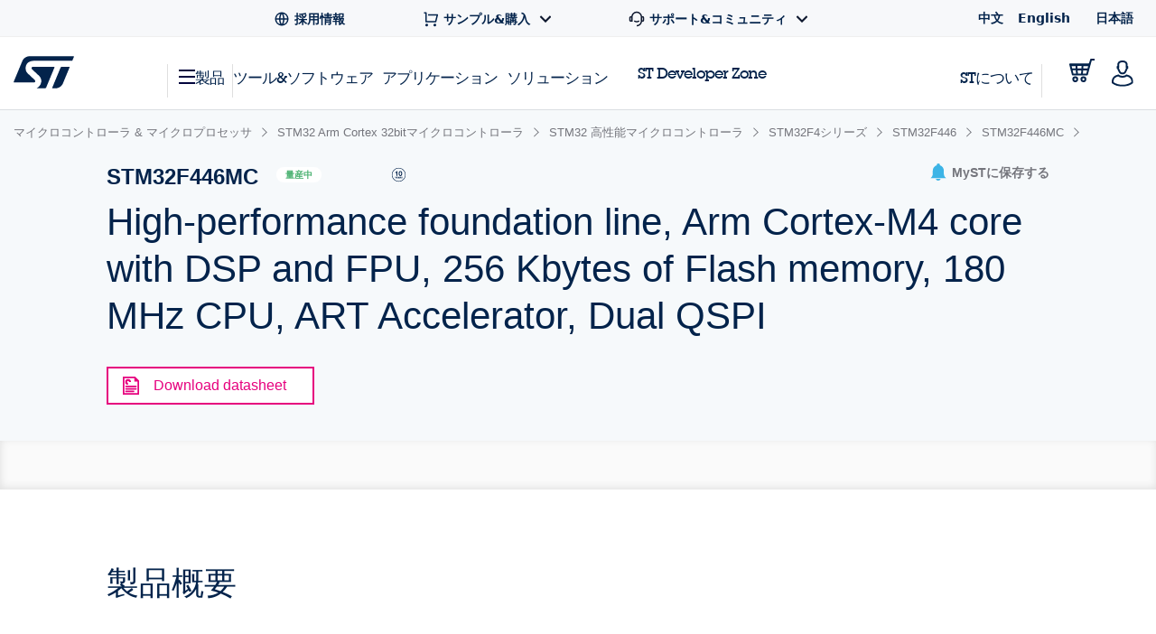

--- FILE ---
content_type: text/html;charset=utf-8
request_url: https://www.st.com/ja/microcontrollers-microprocessors/stm32f446mc.html
body_size: 56735
content:
<!DOCTYPE html> <!--[if lt IE 7]><html class="no-js lt-ie10 lt-ie9 lt-ie8 lt-ie7" lang="ja" prefix="og: https://ogp.me/ns# fb: https://ogp.me/ns/fb#"><![endif]--> <!--[if IE 7]><html class="no-js lt-ie10 lt-ie9 lt-ie8 ie7" lang="ja" prefix="og: https://ogp.me/ns# fb: https://ogp.me/ns/fb#"><![endif]--> <!--[if IE 8]><html class="no-js lt-ie10 lt-ie9 ie8" lang="ja" prefix="og: https://ogp.me/ns# fb: https://ogp.me/ns/fb#"><![endif]--> <!--[if IE 9]><html class="no-js lt-ie10 ie9" lang="ja" prefix="og: https://ogp.me/ns# fb: https://ogp.me/ns/fb#"><![endif]--> <!--[if gt IE 8]><!--> <html class="no-js" lang="ja" prefix="og: https://ogp.me/ns# fb: https://ogp.me/ns/fb#"><!--<![endif]--> <head><style id="img-default-width-style-tag">
    img[src$="png"],
    img[src$="jpg"] {
        height: auto;
        object-fit: contain;
    }
</style> <script>
    window.addEventListener("load", function () {
        document.getElementById("img-default-width-style-tag").remove();
    })
</script> <link rel="preconnect" href="https://assets.adobedtm.com" crossorigin/> <link rel="prefetch" href="//scripts.demandbase.com/f7b6166e.min.js"/> <script async src="https://cdn.decibelinsight.net/i/13951/335449/di.js"></script> <link rel="prefetch" href="//g.3gl.net/jp/3031/v4.0.5/InitialLoadScript.js" as="script"/> <link rel="preconnect" href="https://munchkin.marketo.net" crossorigin/> <link rel="preconnect" href="https://google-analytics.com" crossorigin/> <link rel="preconnect" href="https://connect.facebook.net" crossorigin/> <link rel="preconnect" href="https://snap.licdn.com" crossorigin/> <meta name="Content-Language" content="ja"/> <meta name="marketoFieldsMapping" content="{&#34;preferredLanguage&#34;:&#34;thePreferredLanguage&#34;,&#34;myStAccount&#34;:&#34;mystaccount&#34;}"/> <meta name="browserSupportPage" content="/content/st_com/en/browser-warning.html"/> <meta name="keywords" content="STM32F446MC, STM32F446MCY6TR"/> <meta name="description" content="The STM32F446xC/E devices are based on the high-performance Arm® Cortex®-M4 32-bit RISC core operating at a frequency of up to 180 MHz."/> <meta name="environment"/> <meta charset="utf-8"/> <meta http-equiv="X-UA-Compatible" content="IE=edge"/> <meta http-equiv="Cache-Control" content="no-transform"/> <meta http-equiv="Cache-Control" content="no-siteapp"/> <meta name="applicable-device" content="pc,mobile"/> <meta name="viewport" content="width=device-width, initial-scale=1"/> <meta property="og:title" content="STM32F446MC | Product - STマイクロエレクトロニクス"/> <meta property="og:site_name" content="STMicroelectronics"/> <meta property="og:description" content="The STM32F446xC/E devices are based on the high-performance Arm® Cortex®-M4 32-bit RISC core operating at a frequency of up to 180 MHz."/> <meta property="og:url" content="https://www.st.com/ja/microcontrollers-microprocessors/stm32f446mc.html"/> <meta property="og:type" content="website"/> <meta property="og:image" content="https://www.st.com/content/dam/logos/open-graph-logo.png"/> <meta property="search:title" content="STM32F446MC"/> <meta name="twitter:title" content="STM32F446MC | Product - STマイクロエレクトロニクス"/> <meta name="twitter:description" content="The STM32F446xC/E devices are based on the high-performance Arm® Cortex®-M4 32-bit RISC core operating at a frequency of up to 180 MHz."/> <meta name="twitter:image:src" content="https://www.st.com/content/dam/logos/open-graph-logo.png"/> <meta name="twitter:card" content="summary_large_image"/> <meta name="twitter:site" content="@ST_World"/> <meta name="twitter:creator" content="@ST_World"/> <meta property="og:image:type" content="image/png"/> <meta property="og:image:width" content="750"/> <meta property="og:image:height" content="560"/> <script src="/etc.clientlibs/clientlibs/granite/jquery.min.3e24d4d067ac58228b5004abb50344ef.js"></script> <script src="/etc.clientlibs/clientlibs/granite/utils.min.3b86602c4e1e0b41d9673f674a75cd4b.js"></script> <script src="/etc.clientlibs/clientlibs/granite/jquery/granite.min.011c0fc0d0cf131bdff879743a353002.js"></script> <script src="/etc.clientlibs/foundation/clientlibs/jquery.min.dd9b395c741ce2784096e26619e14910.js"></script> <script src="/etc/clientlibs/st-site/libs/dataTables.min.15d1ef4b86c76cc17db7bad9da5bb0ea.js"></script> <!-- OneTrust Cookies Consent Notice start --> <script type="text/javascript" src="/astatic/onetrust/st/OneTrust.min.js"></script> <!-- OneTrust Cookies Consent Notice end --> <!--<sly data-sly-include="marketo.html"></sly>--> <script defer src="https://www.st.com/astatic/wv/web-vitals.es5.umd.min.js"></script> <script>
    // Function to set indicator value based on the token.
    function setIndicator({
    name: t,
    delta: e
    }) {
        var a = "CLS" == t ? "cls" : "FID" == t ? "fid" : "LCP" == t ? "lcp" : null;
        null != a && typeof RProfiler !== 'undefined' && RProfiler &&
        RProfiler.addInfo("indicator", a, parseFloat(parseFloat(e).toFixed(2)))
    }

    // Set Web Vital metrics on DOMContentLoaded event.
    addEventListener("DOMContentLoaded", (function () {
        webVitals.getCLS(setIndicator);
        webVitals.getFID(setIndicator);
        webVitals.getLCP(setIndicator)

    }))
</script> <link rel="icon" type="image/png" sizes="32x32" href="/etc/clientlibs/st-site/media/app/images/favicon-32.png"/> <link rel="icon" type="image/png" sizes="16x16" href="/etc/clientlibs/st-site/media/app/images/favicon-16.png"/> <link rel="shortcut icon" type="image/png" href="/etc/clientlibs/st-site/media/app/images/favicon.ico"/> <link rel="canonical" href="https://www.st.com/ja/microcontrollers-microprocessors/stm32f446mc.html"/> <title>STM32F446MC | Product - STマイクロエレクトロニクス</title> <link rel="alternate" hreflang="en" href="https://www.st.com/en/microcontrollers-microprocessors/stm32f446mc.html"/> <link rel="alternate" hreflang="zh-Hans" href="https://www.st.com.cn/zh/microcontrollers-microprocessors/stm32f446mc.html"/> <link rel="alternate" hreflang="ja" href="https://www.st.com/ja/microcontrollers-microprocessors/stm32f446mc.html"/> <link rel="alternate" hreflang="x-default" href="https://www.st.com/en/microcontrollers-microprocessors/stm32f446mc.html"/> <script src="/etc/clientlibs/st-site-cx/js/st-utils.js"></script> <script type="text/javascript">
    var referrer = document.referrer;

    if (document.cookie.indexOf('OptanonAlertBoxClosed') === -1) {
        localStorage.setItem('st-referrer', referrer);
    } else {
        referrer = localStorage.getItem('st-referrer') || referrer;
        localStorage.removeItem('st-referrer');
    }

    window.digitalData = {"page":{"pageInfo":{"breadCrumbs":"products:microcontrollers-microprocessors:stm32-32-bit-arm-cortex-mcus:stm32-high-performance-mcus:stm32f4-series:stm32f446:stm32f446mc","pageShortName":"products:[...]:stm32f446mc","pageName":"products:microcontrollers-microprocessors:stm32-32-bit-arm-cortex-mcus:stm32-high-performance-mcus:stm32f4-series:stm32f446:stm32f446mc","destinationURL":"https://www.st.com/ja/microcontrollers-microprocessors/stm32f446mc.html","isIframe":false,"contentIframe":false,"hierarchie1":"products:microcontrollers-microprocessors:stm32-32-bit-arm-cortex-mcus:stm32-high-performance-mcus:stm32f4-series:stm32f446:stm32f446mc","hierarchie2":"","sysEnv":"desktop","pageID":"www.st.com:content:st_com_cx:ja:products:microcontrollers-microprocessors:stm32-32-bit-arm-cortex-mcus:stm32-high-performance-mcus:stm32f4-series:stm32f446:stm32f446mc","server":"www.st.com","urlShortcut":""},"category":{"primaryCategory":"Product folder:Tools & software","type":"Tools & software","version":""},"attributes":{"version":"4.63.0","language":"ja"},"components":{}},"product":[{"productInfo":{"tree":{"level1":"Microcontrollers & microprocessors","level2":"STM32 32-bit Arm Cortex MCUs","level3":"STM32 high performance MCUs","level4":"STM32F4 series ","level5":"STM32F446","level6":"STM32F446MC"},"productName":"stm32f446mc","productID":"STM32F446MC","prmisID":"PF260543","breadcrumb":"products:microcontrollers-microprocessors:stm32-32-bit-arm-cortex-mcus:stm32-high-performance-mcus:stm32f4-series:stm32f446:stm32f446mc"}}],"application":[{"applicationInfo":{"level0":"","level1":"","level2":"","level3":"","level4":""}}],"user":[{"profile":[{"profileInfo":{},"attributes":{"loggedIn":false}}]}],"pageInstanceID":"crx3tar-nofds:02:prod:s7connect:ams:publish:ca:65:products:microcontrollers-microprocessors:stm32-32-bit-arm-cortex-mcus:stm32-high-performance-mcus:stm32f4-series:stm32f446:stm32f446mc","language":"ja"};
    window.digitalData.isMunchkinTrackingEnabled = true;
    window.digitalData.page.pageInfo.referringURL = referrer;
    window.digitalData.page.pageInfo.originalURL  = document.location.href;
    window.digitalData.page.pageInfo.titleEn = "STM32F446MC";
    window.productHierarchy = "PF260543-LN1875-SS1577-SC2154-CL1734-FM141".split('-');

    if (window.digitalData.page.pageInfo.breadCrumbs.startsWith("products:") ) {
        //evar13
        var checkSTFED = setInterval(function() {
          const menuTree = window.STFED && window.STFED.menuTree;
          if (menuTree) {
            var evar13 = STUtils.getEvar13FromMenu();
            if(evar13){
              window.digitalData.page.category.type = evar13;
            }
            clearInterval(checkSTFED);
          }
        }, 300);

        //evar43
        var evar43 = STUtils.getPrimaryCategoryFromPrmis();
        if(evar43){
          window.digitalData.page.category.primaryCategory = evar43;
        }
    }

    if (window.digitalData.page.category.error) {
    	window.digitalData.page.category.error += document.location.href;
    	var s_errorType = window.digitalData.page.pageInfo.statusCode;
    	var s_originURL = document.location.href;
    }
    if(window.digitalData.page.pageInfo.pageName=="error:404"){
    	window.digitalData.page.pageInfo.destinationURL  = document.location.href;
    	window.digitalData.page.category.error = "404 Error Page:" + document.location.href;
    	window.digitalData.page.category.type = "404 Error Page";
    	window.digitalData.page.category.primaryCategory = "D=c16";
    	var s_errorType = "404";
    	var s_originURL = document.location.href;
    }

    window.isChinesePublish = 'false';

    const search = localStorage.getItem('EdgeAISearch');
    const filters = localStorage.getItem('EdgeAIFilter');

    if(search || filters) {
    	window.digitalData.edgeAI= {};
    	if(search) {
    		window.digitalData.edgeAI.search = search;
    		localStorage.removeItem('EdgeAISearch')
    	}
    	if(filters) {
    		window.digitalData.edgeAI.filters = filters;
    		localStorage.removeItem('EdgeAIFilter')
    	}
    }
  </script> <script>// /* production setting */
// var dtmIsChinesePublish = window.isChinesePublish && window.isChinesePublish === 'true';
// var dtmURL = dtmIsChinesePublish ? "https://www.st.com/astatic/launch/a86419113799/01b0e221c0d2/launch-2a820308696f.min.js"
//     : "//assets.adobedtm.com/a86419113799/01b0e221c0d2/launch-2a820308696f.min.js";
//
// var dtmCookiesEnabled = typeof OnetrustActiveGroups !== "undefined" && OnetrustActiveGroups.indexOf(",2,") >= 0 && OnetrustActiveGroups.indexOf(",4,") >= 0;
//
// /* if Performance Cookies and Tracking Cookies (group 2 and 4) are enabled, load DTM */
// if (dtmIsChinesePublish || dtmCookiesEnabled || !window.isEuropeGdpr) {
//     var dtmScript = document.createElement('script');
//     dtmScript.src = dtmURL;
//     document.write(dtmScript.outerHTML);
//     console.log("Launch loading");
// }
</script> <script src="/etc/clientlibs/originalAppendChildForCaptcha.min.ff7f25b65421f7a6a388d1c1a2b078c2.js"></script> <script src="/etc.clientlibs/foundation/clientlibs/shared.min.5bb9fccfb85f4e741d04d8fc44341a28.js"></script> <script src="/etc/clientlibs/st-site-cx/components/st-app-head-utils.min.5504b25c1ff62db133b9b96def2ef7b8.js"></script> </link> <link rel="stylesheet" href="/etc/clientlibs/st-site-cx.min.bf9a06e264e4d12b9554abdb1e25c0a3.css" type="text/css"> <link rel="stylesheet" href="/etc/clientlibs/st-site-cx/components/info-modal.min.93e6245783d2b491c629fed7b2b6b1b6.css" type="text/css"> <link rel="stylesheet" href="/etc/designs/st-search-cx/search.min.721107fd235b8929aa6d3078bbc38e01.css" type="text/css"> 
                              <script>!function(e){var n="https://s.go-mpulse.net/boomerang/";if("True"=="True")e.BOOMR_config=e.BOOMR_config||{},e.BOOMR_config.PageParams=e.BOOMR_config.PageParams||{},e.BOOMR_config.PageParams.pci=!0,n="https://s2.go-mpulse.net/boomerang/";if(window.BOOMR_API_key="VQ4BN-JKJ9P-N5ULX-3L5VG-3UADM",function(){function e(){if(!o){var e=document.createElement("script");e.id="boomr-scr-as",e.src=window.BOOMR.url,e.async=!0,i.parentNode.appendChild(e),o=!0}}function t(e){o=!0;var n,t,a,r,d=document,O=window;if(window.BOOMR.snippetMethod=e?"if":"i",t=function(e,n){var t=d.createElement("script");t.id=n||"boomr-if-as",t.src=window.BOOMR.url,BOOMR_lstart=(new Date).getTime(),e=e||d.body,e.appendChild(t)},!window.addEventListener&&window.attachEvent&&navigator.userAgent.match(/MSIE [67]\./))return window.BOOMR.snippetMethod="s",void t(i.parentNode,"boomr-async");a=document.createElement("IFRAME"),a.src="about:blank",a.title="",a.role="presentation",a.loading="eager",r=(a.frameElement||a).style,r.width=0,r.height=0,r.border=0,r.display="none",i.parentNode.appendChild(a);try{O=a.contentWindow,d=O.document.open()}catch(_){n=document.domain,a.src="javascript:var d=document.open();d.domain='"+n+"';void(0);",O=a.contentWindow,d=O.document.open()}if(n)d._boomrl=function(){this.domain=n,t()},d.write("<bo"+"dy onload='document._boomrl();'>");else if(O._boomrl=function(){t()},O.addEventListener)O.addEventListener("load",O._boomrl,!1);else if(O.attachEvent)O.attachEvent("onload",O._boomrl);d.close()}function a(e){window.BOOMR_onload=e&&e.timeStamp||(new Date).getTime()}if(!window.BOOMR||!window.BOOMR.version&&!window.BOOMR.snippetExecuted){window.BOOMR=window.BOOMR||{},window.BOOMR.snippetStart=(new Date).getTime(),window.BOOMR.snippetExecuted=!0,window.BOOMR.snippetVersion=12,window.BOOMR.url=n+"VQ4BN-JKJ9P-N5ULX-3L5VG-3UADM";var i=document.currentScript||document.getElementsByTagName("script")[0],o=!1,r=document.createElement("link");if(r.relList&&"function"==typeof r.relList.supports&&r.relList.supports("preload")&&"as"in r)window.BOOMR.snippetMethod="p",r.href=window.BOOMR.url,r.rel="preload",r.as="script",r.addEventListener("load",e),r.addEventListener("error",function(){t(!0)}),setTimeout(function(){if(!o)t(!0)},3e3),BOOMR_lstart=(new Date).getTime(),i.parentNode.appendChild(r);else t(!1);if(window.addEventListener)window.addEventListener("load",a,!1);else if(window.attachEvent)window.attachEvent("onload",a)}}(),"".length>0)if(e&&"performance"in e&&e.performance&&"function"==typeof e.performance.setResourceTimingBufferSize)e.performance.setResourceTimingBufferSize();!function(){if(BOOMR=e.BOOMR||{},BOOMR.plugins=BOOMR.plugins||{},!BOOMR.plugins.AK){var n=""=="true"?1:0,t="",a="clnvzoixzvmzc2l6dauq-f-b71cb94e8-clientnsv4-s.akamaihd.net",i="false"=="true"?2:1,o={"ak.v":"39","ak.cp":"1192461","ak.ai":parseInt("681189",10),"ak.ol":"0","ak.cr":9,"ak.ipv":4,"ak.proto":"h2","ak.rid":"c584e3d","ak.r":38938,"ak.a2":n,"ak.m":"b","ak.n":"essl","ak.bpcip":"18.219.92.0","ak.cport":53200,"ak.gh":"23.55.170.187","ak.quicv":"","ak.tlsv":"tls1.3","ak.0rtt":"","ak.0rtt.ed":"","ak.csrc":"-","ak.acc":"","ak.t":"1769871401","ak.ak":"hOBiQwZUYzCg5VSAfCLimQ==R8rsPtZtzOg/u+fBdz5zLLWSONzKxp3byXeoTZrXdFlchcppuWQsMoT2azG9c3H1kzcaT42AkymFn4ytZ/3Zkc0wfkZ//1kvSQoreXZDJ7nraQnbFrelPn3uhdq+e7ek9JAYBvl3it7GSAPojnT4srM6NjaasEdWvQVU51mEAMzObN8YGkLjcd5yB/jhxPo7BSeBXrydbphAxxiqeIPaNL3zx3N/w1bOwzGYLQORD5GejuKP4rT06a8BziZ16Ab4Ylf8xXHT5zyPUxIx32f3FhhtvFsweCyhHJNJjvipyD6PLYQtg/7R6cPlyzjl+WH9/0/H3UQNl5NoA1JYZIxjdb08VXJo0FJjWsa6wHfMcgZzlR1XyDCf5tkBpPoYzvHokrtVmGAd3Q10Nt9+1B9TYGUKIUoCWvAxGlINu1dDMqg=","ak.pv":"183","ak.dpoabenc":"","ak.tf":i};if(""!==t)o["ak.ruds"]=t;var r={i:!1,av:function(n){var t="http.initiator";if(n&&(!n[t]||"spa_hard"===n[t]))o["ak.feo"]=void 0!==e.aFeoApplied?1:0,BOOMR.addVar(o)},rv:function(){var e=["ak.bpcip","ak.cport","ak.cr","ak.csrc","ak.gh","ak.ipv","ak.m","ak.n","ak.ol","ak.proto","ak.quicv","ak.tlsv","ak.0rtt","ak.0rtt.ed","ak.r","ak.acc","ak.t","ak.tf"];BOOMR.removeVar(e)}};BOOMR.plugins.AK={akVars:o,akDNSPreFetchDomain:a,init:function(){if(!r.i){var e=BOOMR.subscribe;e("before_beacon",r.av,null,null),e("onbeacon",r.rv,null,null),r.i=!0}return this},is_complete:function(){return!0}}}}()}(window);</script></head> <body id="st-site" class="cxv1"> <script>
    var pageCategory = 'Product';
    var pageSubCategory = 'Silicon';
    window.RProfileCategoryLoaded = false;
    var loadRProfileInfo = function(){
        if(typeof RProfiler !== "undefined" && !window.RProfileCategoryLoaded){
            window.RProfileCategoryLoaded = true;
            RProfiler.addInfo('pageGroup', mPulseVars.category.replace(/ /g,'').toLowerCase());
            RProfiler.addInfo('tracepoint', 'subcat', mPulseVars.subCategory);
            console.debug('RProfiler params loaded');
        }
    }
    if (pageCategory) {
        var mPulseVars = {'category' : pageCategory, 'subCategory' : pageSubCategory };

        var hashFromLocation = window.location.hash;
        var hashName = hashFromLocation.substr(hashFromLocation.indexOf('#')+1);
        var pathName = window.location.pathname.substr(window.location.pathname.lastIndexOf('/')+1);
        var pageName = '';

        if ( hashName !== '' ) {
            pageName = hashName.replaceAll('-', ' ');
        } else if ( pathName !== '' && ('products.html' === pathName || 'documentation.html' === pathName)){
            pageName = pathName.replace('.html', '');
        }

        if ( "Product Category" == pageCategory && pageName !=='' ) {
            mPulseVars = {'category' : pageCategory, 'subCategory' : pageSubCategory, 'section' : pageName };
        }

        Object.defineProperty(mPulseVars, 'didYouKnowVisible', {
            configurable: false,
            enumerable: true,
            get: function () {
                var modal = document
                    .querySelector('.did-you-know.modal-dialog');

                if(modal) {
                    return getComputedStyle(modal).display !== 'none';
                }
                return false;
            }
        });

        $( window ).load(function() {
            loadRProfileInfo();
        });
        addEventListener('GlimpseLoaded', function (e) {
            loadRProfileInfo();
        }, false);
    }
</script> <script type='text/javascript'>
    var getUrlParameter = function (urlParameter) {
        var sPageURL = decodeURIComponent(window.location.search.substring(1)), sURLVariables = sPageURL.split('&'),
            sParameterName, i;
        for (i = 0; i < sURLVariables.length; i++) {
            sParameterName = sURLVariables[i].split('=');
            if (sParameterName[0] === urlParameter) {
                return sParameterName[1] === undefined ? true : sParameterName[1];
            }
        }
    };
    if (getUrlParameter('gclid') && (typeof isChinesePublish == 'undefined' || isChinesePublish !== 'true')) {
        var script = document.createElement('script');
        script.async = true;
        script.type = 'text/javascript';
        script.src = 'https://www.clickcease.com/monitor/stat.js';
        var elem = document.head;
        elem.appendChild(script);
    }
</script> <ul id="languagemenu__static" hidden="hidden"> <li class="st-header-menu__submenu-item"> <a class="st-header-menu__link" x-cq-linkchecker="skip" href="https://www.st.com.cn/zh/microcontrollers-microprocessors/stm32f446mc.html"> 中文 </a> </li> <li class="st-header-menu__submenu-item"> <a class="st-header-menu__link" x-cq-linkchecker="skip" href="https://www.st.com/en/microcontrollers-microprocessors/stm32f446mc.html"> English </a> </li> <li class="st-header-menu__submenu-item"> <span class="st-header-menu__link st-header-menu__link--disabled" x-cq-linkchecker="skip"> 日本語 <svg class="st-svg st-svg--arrow-top" aria-hidden="true"><use xlink:href="#icon-arrow-right"></use></svg> </span> </li> </ul> <script async>
    {
        const relative = "/etc/clientlibs/st-site-cx/media/app/images/svg" +
            "/symbol/svg/sprite.symbol.svg";

        fetch(relative)
            .then(res => res.text())
            .then(xml => {

                const parser = new DOMParser();
                const deserialized = parser
                    .parseFromString(xml, "application/xml");
                
                document
                    .querySelector("body")
                    .appendChild(deserialized.querySelector("svg"));
            })
            .catch(err => {
                console.error(
                    `failed to fetch sprites from path: ${relative}\n`,
                    "error: ",
                    err
                );
            });
    }
</script> <div class="off-canvas-wrap" data-offcanvas> <div class="fixed st-off-canvas-fixed"> <!-- SDI include (path: /content/st_com_cx/ja/_jcr_content/virtual/mobile-header.cache.html/st-site-cx/components/general/header/header-mobile.html, resourceType: st-site-cx/components/general/header/header-mobile) --> <link rel="stylesheet" href="/etc.clientlibs/st-site-cx/components/general/header/clientlib.min.b14dc6dcb20ebc69647ecbcce3343297.css" type="text/css"> <script src="/etc.clientlibs/st-site-cx/components/general/header/clientlib.min.14b3886c95b87828cb5c8e52607528b5.js"></script> <header class="show-for-medium-down st-header--mobile js-st-header-mobile in-view"> <div class="header-accessibilityCta"><a href="#content-main" class="js-focus-accessibilityCta" tabindex="1" x-cq-linkchecker="valid" onclick="s_objectID=this.dataset['activitymapText'];" data-activitymap-text="Skip to main content">ページの本文へ移動</a></div> <div class="st-header-mobile__nav-links" style="display:none" aria-hidden="true" tabindex="-1"> <ul class="st-header-menu" id="Quick_Links_Menu"> <li class="st-header-menu__item"> <a class="st-header-menu__link" href="/content/st_com/ja/about/careers.html" aria-label="STMicroelectronics careers"> <svg class="st-header-menu__link-icon" alt="Careers logo" aria-hidden="true" role="img"> <use xlink:href="#global-line"></use> </svg> <span>採用情報</span> </a> </li> <li class="st-header-menu__item st-header-menu__link-with-submenu"> <a href="#" class="st-header-menu__link" onclick="toggleHeaderSubEntries(event);" aria-haspopup="true"> <svg class="st-header-menu__link-icon" alt="Shopping logo" aria-hidden="true" role="img"> <use xlink:href="#shopping-cart-line"></use> </svg> <span>サンプル&amp;購入</span> <svg class="st-header-menu__link-icon-down" alt="Arrow logo" aria-hidden="true" role="img"> <use xlink:href="#arrow-down-s-line"></use> </svg> </a> <ul class="st-header-menu__st-submenu"> <li class="st-nav__submenu-item"> <a tabindex="-1" aria-hidden="true" href="https://estore.st.com" class="st-nav__submenu-link st-external-link" target="_blank" onclick="s_objectID=this.dataset['activitymapText'];" data-activitymap-text="Buy from eStore"> eSToreから購入 </a> </li> <li class="st-nav__submenu-item"> <a tabindex="-1" aria-hidden="true" href="/content/st_com/ja/contact-us.html" class="st-nav__submenu-link" target="_self" onclick="s_objectID=this.dataset['activitymapText'];" data-activitymap-text="Contact our Sales Offices &amp; Distributors" aria-label="Contact our sales offices & distributors"> STセールスオフィス &amp; 販売代理店 </a> </li> </ul> </li> <li class="st-header-menu__item st-header-menu__link-with-submenu"> <a href="#" class="st-header-menu__link" onclick="toggleHeaderSubEntries(event);" aria-haspopup="true"> <svg class="st-header-menu__link-icon" alt="Customer logo" aria-hidden="true" role="img"> <use xlink:href="#customer-service-2-line"></use> </svg> <span>サポート&amp;コミュニティ</span> <svg class="st-header-menu__link-icon-down" alt="Arrow logo" aria-hidden="true" role="img"> <use xlink:href="#arrow-down-s-line"></use> </svg> </a> <ul class="st-header-menu__st-submenu"> <li class="st-nav__submenu-item"><a tabindex="-1" aria-hidden="true" href="/content/st_com/ja/support/support-home.html" class="st-nav__submenu-link" onclick="s_objectID=this.dataset['activitymapText'];" data-activitymap-text="Support"> サポート </a></li> <li class="st-nav__submenu-item"><a tabindex="-1" aria-hidden="true" href="/content/st_com/ja/partner/partner-program.html" class="st-nav__submenu-link" onclick="s_objectID=this.dataset['activitymapText'];" data-activitymap-text="Partner Program">パートナー・プログラム</a></li> <li class="st-nav__submenu-item"><a tabindex="-1" aria-hidden="true" href="/content/st_com/ja/support/learning.html" class="st-nav__submenu-link" onclick="s_objectID=this.dataset['activitymapText'];" data-activitymap-text="Learning">ラーニング</a></li> <li class="st-nav__submenu-item"><a tabindex="-1" aria-hidden="true" href="/content/st_com/ja/support/learning/video-page.html" class="st-nav__submenu-link" onclick="s_objectID=this.dataset['activitymapText'];" data-activitymap-text="Video Center">ビデオ・センター</a></li> <li class="st-nav__submenu-item"><a tabindex="-1" aria-hidden="true" href="https://community.st.com" class="st-nav__submenu-link st-external-link" onclick="s_objectID=this.dataset['activitymapText'];" data-activitymap-text="ST Community" target="_blank">STコミュニティ</a></li> <li class="st-nav__submenu-item"><a tabindex="-1" aria-hidden="true" href="/content/st_com/ja/wiki/wiki-portal.html" class="st-nav__submenu-link" onclick="s_objectID=this.dataset['activitymapText'];" data-activitymap-text="ST Wiki">ST wiki</a></li> </ul> </li> <li class="st-header-menu__item has-submenu"> <a href="#" data-dropdown="languagemenu" data-options="is_hover:true;" aria-controls="languagemenu" aria-expanded="false" class="st-header-menu__link" tabindex="-1"> <svg class="st-svg st-svg--arrow-bottom"><use xlink:href="#icon-arrow-right"></use></svg> </a> <ul id="languagemenu" class="medium f-dropdown st-header-menu__submenu" data-dropdown-content> </ul> </li> </ul> <script>
		document.addEventListener('DOMContentLoaded', function(){
			$('.header_language').each(function(){
				if($(this)[0].innerText.trim() == 'English'){
					$(this)[0].href = $(this)[0].href.replace('/zh/', '/en/');
				};
			});
		});
	</script> </div> <div class="js-language-banner-mob st-language-banner hidden"> <div class="left-content"> <span class="japanese" hidden>日本語ウェブサイトをご覧いただけます</span> <span class="chinese" hidden>该网站提供您所使用的语言版本</span> </div> <div class="right-content"> <button id="lb-language-mob" type="button" class="st-button st-button--small st-button-size--l st-button--shop st-button--clear st-button__icon--left"> <span class="japanese" hidden> 日本語ウェブサイトへ移動 </span> <span class="chinese" hidden> 跳转本地站点 </span> </button> <button id="lb-close-mob" type="button" class="st-button st-button--small st-button-size--l grey-2 st-button--clear st-button__icon--left"> <span class="japanese" hidden> 表示を閉じる </span> <span class="chinese" hidden> 不用，谢谢 </span> </button> </div> </div> <div class="st-header__inner st-flex st-flex--sm-nowrap st-flex-items--sm-center"> <div class="old-header"> <div class="st-header__inner st-flex st-flex--sm-nowrap st-flex-items--sm-center"> <div class="st-header__left st-flex st-flex--sm-nowrap st-flex st-flex-justify--sm-flex-start"> <a tabindex="0" aria-label="Open Menu" aria-expanded="false" role="button" class="st-nav__item js-nav-bottom-off-canvas-toggle st-svg--burger-js" data-target="st-menu" onclick="STFED.toggleAsideMenu();"> <svg class="st-svg--block st-svg--burger" aria-hidden="true" role="img" aria-label="Open Menu"> <use xlink:href="#menu-fill"></use> </svg> </a> <a class="js-nav-bottom-off-canvas-close st-svg--close-js" role="button" style="display: none;" tabindex="-1" aria-label="Close Menu"> <svg class="st-svg--block st-svg--close" role="img" aria-hidden="true" aria-label="Close Menu"> <use xlink:href="#icon-close"></use> </svg> </a> </div> <div class="st-header__center st-flex st-flex-justify--sm-flex-center"> <a class="st-header__logo" href="/content/st_com/ja.html" x-cq-linkchecker="skip" aria-label="STMicroelectronics home"> <svg width="188" height="101" viewBox="0 0 188 101" fill="none" xmlns="http://www.w3.org/2000/svg" alt="STMicroelectronics home logo" aria-hidden="true" role="img"> <title>STMicroelectronics homepage</title> <path d="M186.248 0.630615L50.3029 0.640766C50.3055 0.640766 50.3131 0.651779 50.3131 0.651779C39.9981 0.651779 31.1365 6.8181 27.2817 15.611L0.4473 80.2527C0.374443 80.4221 0.332886 80.6033 0.332886 80.7964C0.332886 81.5706 0.970734 82.1974 1.75673 82.1974L63.1421 82.194C67.5042 82.194 69.4049 77.9928 66.0016 74.642L43.4564 53.5491C31.6083 41.9339 36.6896 15.0011 61.2956 15.0011H181.464C182.085 15.0011 182.621 14.6064 182.81 14.0559L187.566 2.56602C187.633 2.40426 187.667 2.22134 187.667 2.03242C187.667 1.25823 187.037 0.630615 186.248 0.630615Z" fill="#03234B"/> <path d="M172.704 33.5323L149.628 33.5568C148.071 33.5568 146.734 34.4962 146.175 35.842L120.319 98.3196C120.217 98.5127 120.158 98.738 120.158 98.9668C120.158 99.7392 120.795 100.366 121.576 100.366L130.192 100.369L130.188 100.361C140.649 100.361 149.677 94.0252 153.442 85.035C153.442 85.035 153.458 85.0451 153.471 85.0553L174.022 35.4516C174.084 35.2907 174.123 35.1162 174.123 34.9341C174.123 34.1565 173.486 33.5323 172.704 33.5323Z" fill="#03234B"/> <path d="M127.342 34.9341C127.342 34.1565 126.704 33.5323 125.919 33.5323H60.4908C56.9452 33.5323 53.8384 37.8952 57.5949 41.3553L79.2126 61.4704C79.2126 61.4704 87.9673 69.5366 86.0895 81.0777C84.4336 91.2402 77.499 97.4624 72.483 99.7003L72.4695 99.7037C72.3492 99.7646 72.2695 99.8866 72.2695 100.017C72.2695 100.212 72.4254 100.369 72.6253 100.369L97.8406 100.373C99.4009 100.373 100.739 99.4343 101.295 98.0875L127.247 35.433C127.309 35.2738 127.342 35.1085 127.342 34.9341Z" fill="#03234B"/> </svg> </a> </div> <div class="st-header__right st-flex st-flex-justify--sm-flex-end"> <div class="st-header__cart--mobile"> <a href="https://estore.st.com/en/checkout/cart/" target="_blank" aria-label="Go to eStore" class="st-external-link"> <svg alt="Trolly logo" aria-hidden="true" role="img"> <use xlink:href="#Trolly"></use> </svg> </a> </div> <div id="headerMobilePersonalized" style="display:none" class="st-header__user-icon js-nav-bottom-off-canvas-toggle" data-target="account"> <svg class="st-svg--block st-svg--user" role="img" aria-label="MyST"> <use xlink:href="#profile-2"></use> </svg> </div> <div id="headerMobileAnonymous"> <a href="#" class="st-nav__item st-header__user-icon" id="js-user-menu__login-link-mobile" aria-label="Log in to myST"> <svg class="st-svg--block st-svg--user" alt="Profile-2 logo" aria-hidden="true" role="img"> <use xlink:href="#profile-2"></use> </svg> </a> </div> </div> <span id="screenTypeSearchDesktop" class="show-for-large-only screenType_JS"></span> <span id="screenTypeSearchTablet" class="show-for-medium-only screenType_JS"></span> <span id="screenTypeSearchMobile" class="show-for-small-only screenType_JS"></span> <div class="show-for-medium-down" style="width: 100%;"> <div class="st-search st-search--mobile js-st-search--mobile"> <div class="row st-search__searchfield js-st-search-mobile-searchfield"> <div class="small-12 columns st-bg--grey-light"> <form id="form-search-desktop" method="GET" onsubmit="return flexiReload(getSearchInputVal(this).replace(/#/g, ''), getCategoryFromSearchWidget(), true, undefined, undefined, 1)"> <input type="hidden" name="widgetSearchAction" value="1"/> <input type="hidden" name="_charset_" value="UTF-8"/> <input type="hidden" name="filter-search" id="categorySearchWidgetMobile" value="products"/> <div class="row collapse st-flex st-flex--sm-nowrap"> <div class="st-input js-st-input small-12 columns" style="display: flex;"> <a href="#" class="st-button st-button--primary show-for-medium-down" id="searchButtonMobile" aria-label="検索…" onclick="$(this).closest('form').submit();return false;"> <svg class="st-button__icon st-svg--search" role="img" aria-hidden="true"> <use xlink:href="#icon-search"></use> </svg> </a> <div class="large-3 medium-4 show-for-medium-only"> <a href="#" onclick="return false;" class="st-search__select js-search-dropdown-toggle-main" aria-label="Show all categories"> <span id="search-dropdown-toggle-label-mobile" class="searchCategoriesLabel_JS">製品</span> <i class="fa fa-angle-down"></i> </a> </div> <input tabindex="0" type="text" name="widgetSearchBar" id="widgetSearchBarMobile" aria-labelledby="searchButtonMobile" data-placeholder-tablet="Search a part number, a product category..." data-placeholder-phone="検索…" autocomplete="off" class="st-search__input js-st-search-input-mainMobile searchKey_JS searchKeyWidget_Mobile_JS"/> </div> </div> <div class="st-search__dropdown js-search-dropdown-main" style="left: 15px;display: none;"> <div class="st-flex"> <div class="st-search__filter" style="position: fixed; left: 65px; width: 300px;" tabindex="-1"> <ul class="st-radio"> <li><input tabindex="-1" aria-hidden="true" type="radio" name="filter-search" value="products" class="js-st-search-category-main" id="products" checked/><label for="products">製品</label></li> <li><input tabindex="-1" aria-hidden="true" type="radio" name="filter-search" value="tools" class="js-st-search-category-main" id="tools"/><label for="tools">ツール &amp; ソフトウェア</label></li> <li><input tabindex="-1" aria-hidden="true" type="radio" name="filter-search" value="resources" class="js-st-search-category-main" id="resources"/><label for="resources">リソース</label></li> <li><input tabindex="-1" aria-hidden="true" type="radio" name="filter-search" value="videos" class="js-st-search-category-main" id="videos"/><label for="videos">ビデオ</label></li> <li><input tabindex="-1" aria-hidden="true" type="radio" name="filter-search" value="solutions" class="js-st-search-category-main" id="solutions"/><label for="solutions">ソリューション</label></li> <li><input tabindex="-1" aria-hidden="true" type="radio" name="filter-search" value="applications" class="js-st-search-category-main" id="applications"/><label for="applications">アプリケーション</label></li> <li><input tabindex="-1" aria-hidden="true" type="radio" name="filter-search" value="publications" class="js-st-search-category-main" id="publications"/><label for="publications">出版物</label></li> <li><input tabindex="-1" aria-hidden="true" type="radio" name="filter-search" value="x-reference" class="js-st-search-category-main" id="x-reference"/><label for="x-reference">クロスリファレンス</label></li> <li><input tabindex="-1" aria-hidden="true" type="radio" name="filter-search" value="keywords" class="js-st-search-category-main" id="keywords"/><label for="keywords">全サイト</label></li> <li class="hidden js-filter-search-lastnode"></li> </ul> </div> <div class="st-search__searchlist js-search-searchlist-history-main"> <p class="st-h5"><strong>検索履歴</strong></p> <span id="searchfilter"> <span id="searchHistoryControllerTop" ng-controller="searchHistoryControllerTop"> <p class="st-copy" ng-repeat="history in items track by $index"> <a ng-click="searchHistoryResults(history.value)" ng-bind-html="history.value | getHtmlFilterFromHistory"></a> </p> </span> </span> <p class="st-h5"><strong>ブックマーク</strong></p> <div id="bookmarksAnonymous"> <p class="st-copy"> <a id="search-widget__login-link-mobile" href="#"><strong>log in</strong></a> to show your saved searches. </p> </div> <div id="bookmarksPersonalized" style="display:none"> <span id="divbookmarksTop"> <span ng-controller="BookmarksCtrlTop" id="BookmarksCtrlTop"> <p class="st-copy" ng-repeat="bookmark in bookmarks"> <a href="#" onclick="return false;" ng-click="searchBookmarkResults(bookmark.value)" ng-bind-html="bookmark.value | getBookmarkName"></a> <!-- <svg class="st-svg st-svg--delete st-link__icon js-st-bookmarks-remove" ng-click="deleteBookmark(bookmark.name, bookmark.value)"><use xlink:href="#icon-delete"></use></svg> --> </p> </span> </span> </div> </div> </div> </div> </form> </div> </div> <div class="row st-search__searchlist js-st-search-mobile-searchlist js-search-searchlist-history-main"> <div class="small-12 columns"> <p class="st-h5"><strong>検索履歴</strong></p> <span id="searchfilterMobile"> <span id="searchHistoryControllerTopMobile" ng-controller="searchHistoryControllerTopMobile"> <p class="st-copy" ng-repeat="history in items track by $index"> <a ng-click="searchHistoryResults(history.value)" ng-bind-html="history.value | getHtmlFilterFromHistory"></a> </p> </span> </span> <p class="st-h5"><strong>ブックマーク</strong></p> <p class="st-copy"> &nbsp;<a id="search-widget-mobile-component__login-link" aria-label="log in" aria-hidden="true" tabindex="-1" href="#"><strong>log in</strong></a>&nbsp; to show your saved searches. </p> </div> </div> <div class="row st-search__searchlist js-st-search-mobile-searchlist"> <div class="small-12 columns js-search-searchlist-mainMobile"></div> </div> </div> </div> <script>
    document.addEventListener('DOMContentLoaded', () => {
		if (window.location.pathname.includes('search.html')) {
			var query = getUrlSearchParameter();

			if (query === "") {
				var rawQuery = getRawUrlSearchParameter();

				flexiReload(rawQuery, undefined, true);
				$CQ('footer').css('visibility', 'visible');
			}
		}
		var screenSearchTypeDetected = getSearchScreenType();
		const width = document.getElementsByTagName('body')[0].offsetWidth;
		if (screenSearchTypeDetected == 'desktop' && width <= 1024) {
			screenSearchTypeDetected = 'tablet';
			if (width <= 640) {
				screenSearchTypeDetected = 'mobile';
			}
		}
		if (screenSearchTypeDetected == 'mobile') {
				$("[data-placeholder-phone]").attr("placeholder", $("[data-placeholder-phone]").attr("data-placeholder-phone"));
				var searchWidgetProductNoConfig = getSearchConfig("", "");
				var searchWidgetKeywordsNoConfig = getSearchConfig("", "");
		} else if (screenSearchTypeDetected == 'tablet') {
				$("[data-placeholder-tablet]").attr("placeholder", $("[data-placeholder-tablet]").attr("data-placeholder-tablet"));
				var searchWidgetProductNoConfig = getSearchConfig("", "");
				var searchWidgetKeywordsNoConfig = getSearchConfig("", "");
		} else {
				var searchWidgetProductNoConfig = getSearchConfig("", "");
				var searchWidgetKeywordsNoConfig = getSearchConfig("", "");
		}
    });
</script> </div> </div> <div class="new-header"> <div class="top-header-mobile"> <div class="st-header__left st-flex st-flex--sm-nowrap st-flex st-flex-justify--sm-flex-start"> <a tabindex="0" class="st-nav__item js-nav-bottom-off-canvas-toggle" data-target="st-menu" onclick="STFED.toggleAsideMenu();" aria-label="Open Menu"> <svg class="st-svg--block st-svg--burger" role="img" aria-hidden="true"> <use xlink:href="#menu-fill"></use> </svg> </a> <svg class="st-svg--block st-svg--close js-nav-bottom-off-canvas-close" style="display: none;" role="img" aria-label="Close Menu"> <use xlink:href="#icon-close"></use> </svg> </div> <div class="st-header__center st-flex st-flex-justify--sm-flex-center"> <a class="st-header__logo" href="/content/st_com/ja.html" x-cq-linkchecker="skip" aria-label="STMicroelectronics home"> <svg width="188" height="101" viewBox="0 0 188 101" fill="none" xmlns="http://www.w3.org/2000/svg" role="img" alt="STMicroelectronics home logo" aria-hidden="true"> <path d="M186.248 0.630615L50.3029 0.640766C50.3055 0.640766 50.3131 0.651779 50.3131 0.651779C39.9981 0.651779 31.1365 6.8181 27.2817 15.611L0.4473 80.2527C0.374443 80.4221 0.332886 80.6033 0.332886 80.7964C0.332886 81.5706 0.970734 82.1974 1.75673 82.1974L63.1421 82.194C67.5042 82.194 69.4049 77.9928 66.0016 74.642L43.4564 53.5491C31.6083 41.9339 36.6896 15.0011 61.2956 15.0011H181.464C182.085 15.0011 182.621 14.6064 182.81 14.0559L187.566 2.56602C187.633 2.40426 187.667 2.22134 187.667 2.03242C187.667 1.25823 187.037 0.630615 186.248 0.630615Z" fill="#03234B"/> <path d="M172.704 33.5323L149.628 33.5568C148.071 33.5568 146.734 34.4962 146.175 35.842L120.319 98.3196C120.217 98.5127 120.158 98.738 120.158 98.9668C120.158 99.7392 120.795 100.366 121.576 100.366L130.192 100.369L130.188 100.361C140.649 100.361 149.677 94.0252 153.442 85.035C153.442 85.035 153.458 85.0451 153.471 85.0553L174.022 35.4516C174.084 35.2907 174.123 35.1162 174.123 34.9341C174.123 34.1565 173.486 33.5323 172.704 33.5323Z" fill="#03234B"/> <path d="M127.342 34.9341C127.342 34.1565 126.704 33.5323 125.919 33.5323H60.4908C56.9452 33.5323 53.8384 37.8952 57.5949 41.3553L79.2126 61.4704C79.2126 61.4704 87.9673 69.5366 86.0895 81.0777C84.4336 91.2402 77.499 97.4624 72.483 99.7003L72.4695 99.7037C72.3492 99.7646 72.2695 99.8866 72.2695 100.017C72.2695 100.212 72.4254 100.369 72.6253 100.369L97.8406 100.373C99.4009 100.373 100.739 99.4343 101.295 98.0875L127.247 35.433C127.309 35.2738 127.342 35.1085 127.342 34.9341Z" fill="#03234B"/> </svg> </a> </div> <div class="st-header__right st-flex st-flex-justify--sm-flex-end"> <div class="st-header__cart--mobile"> <a href="https://estore.st.com/en/checkout/cart/" class="st-external-link-no-icon" target="_blank" aria-label="Go to eStore"> <svg alt="Trolly logo" aria-hidden="true" role="img"> <use xlink:href="#Trolly"></use> </svg> </a> </div> <div id="headerMobilePersonalized" style="display:none" class="st-header__user-icon js-nav-bottom-off-canvas-toggle" data-target="account"> <svg class="st-svg--block st-svg--user" role="img" aria-label="MyST"> <use xlink:href="#profile-2"></use> </svg> </div> <div id="headerMobileAnonymous"> <a href="#" class="st-nav__item st-header__user-icon" id="js-user-menu__login-link-mobile" aria-label="Log in to myST"> <svg class="st-svg--block st-svg--user" alt="Profile-2 logo" aria-hidden="true" role="img"> <use xlink:href="#profile-2"></use> </svg> </a> </div> </div> </div> <div class="bottom-header-mobile"> </div> </div> </div> <script>
		STFED.ngAsideMenuTabs = $("header.show-for-medium-down .st-header__inner .st-nav__item");
		STFED.ngAsideMenuTabs.bind("touchstart click", STFED.getMenuTreeIfStillNotLoaded);
	</script> <link rel="stylesheet" href="/etc.clientlibs/st-site-cx/components/general/header/sub-header-devzone/clientlibs.min.f5390245b19871ed7e61cfbe11031780.css" type="text/css"> <script src="/etc.clientlibs/st-site-cx/components/general/header/sub-header-devzone/clientlibs.min.ec73521a05fb699d90b8c78b7c48e9a8.js"></script> <div class="sub-header-devzone d-lg-none"> <div class="sub-header-devzone__bar"> <div class="sub-header-devzone__left-column"> <div class="sub-header-devzone__top-text"></div> <div class="sub-header-devzone__bottom-text"></div> </div> <div class="sub-header-devzone__right-icon" aria-hidden="true"> <div>▼</div> </div> </div> <div class="sub-header-devzone__overlay"> <div style="position: relative"> <ul class="font-lubalin" style="height: 100%; overflow-y: auto" tabindex="-1"> <li class="d-none" id="mcu-expanded"> <ul style="padding: 0"> <li class="sub-header-devzone__small-text"> <a href="/content/st_com/ja/stm32-mcu-developer-zone.html"> ホーム </a> </li> <li class="sub-header-devzone__small-text"> <a href="/content/st_com/ja/stm32-mcu-developer-zone/start-a-project-with-an-mcu.html"> スタート </a> </li> <li class="sub-header-devzone__small-text"> <a href="/content/st_com/ja/stm32-mcu-developer-zone/mcu-portfolio.html"> マイコン製品ポートフォリオ </a> </li> <li class="sub-header-devzone__small-text"> <a href="/content/st_com/ja/stm32-mcu-developer-zone/boards-and-hardware-tools.html"> 開発ボード &amp; ハードウェア･ツール </a> </li> <li class="sub-header-devzone__small-text"> <a href="/content/st_com/ja/stm32-mcu-developer-zone/software-development-tools.html"> ソフトウェア開発ツール </a> </li> <li class="sub-header-devzone__small-text"> <a href="/content/st_com/ja/stm32-mcu-developer-zone/embedded-software.html"> 組込みソフトウェア </a> </li> <li class="sub-header-devzone__small-text"> <a href="/content/st_com/ja/stm32-mcu-developer-zone/solutions.html"> ソリューション </a> </li> <li class="sub-header-devzone__small-text" style="margin-bottom: 20px"> <a href="/content/st_com/ja/stm32-mcu-developer-zone/developer-resources.html"> 開発者リソース </a> </li> </ul> </li> <li class="d-none" id="mpu-expanded"> <ul style="padding: 0"> <li class="sub-header-devzone__small-text"> <a href="/content/st_com/ja/stm32-mpu-developer-zone.html"> ホーム </a> </li> <li class="sub-header-devzone__small-text"> <a href="/ja/microcontrollers-microprocessors/stm32-arm-cortex-mpus/products.html"> 製品ポートフォリオ </a> </li> <li class="sub-header-devzone__small-text"> <a href="/content/st_com/ja/stm32-mpu-developer-zone/boards-and-hardware-tools.html"> 開発ボード &amp; ハードウェア･ツール </a> </li> <li class="sub-header-devzone__small-text"> <a href="/content/st_com/ja/stm32-mpu-developer-zone/software-development-tools.html"> ソフトウェア開発ツール </a> </li> <li class="sub-header-devzone__small-text"> <a href="/content/st_com/ja/stm32-mpu-developer-zone/embedded-software.html"> 組込みソフトウェア </a> </li> <li class="sub-header-devzone__small-text"> <a href="/content/st_com/ja/stm32-mpu-developer-zone/solutions.html"> ソリューション </a> </li> <li class="sub-header-devzone__small-text" style="margin-bottom: 20px"> <a href="/content/st_com/ja/stm32-mpu-developer-zone/developer-resources.html"> 開発者リソース </a> </li> </ul> </li> <li class="d-none" id="edge-ai-expanded"> <ul style="padding: 0"> <li class="sub-header-devzone__small-text"> <a href="/content/st_com/ja/st-edge-ai-suite.html"> ホーム </a> </li> <li class="sub-header-devzone__small-text"> <a href="/content/st_com/ja/st-edge-ai-suite/case-studies.html"> 組み込みAI使用例 </a> </li> <li class="sub-header-devzone__small-text"> <a href="/content/st_com/ja/st-edge-ai-suite/tools.html"> ツール </a> </li> <li class="sub-header-devzone__small-text"> <a href="/content/st_com/ja/st-edge-ai-suite/edge-ai-explained.html"> 組み込みAIとは </a> </li> <li class="sub-header-devzone__small-text"> <a href="https://community.st.com/t5/edge-ai/bd-p/edge-ai" class="st-external-link" target="_blank"> コミュニティ </a> </li> <li class="sub-header-devzone__small-text"> <a href="#" onclick="s_objectID='Contact our team'; openMedalliaFormEdgeAI();"> お問い合わせ </a> </li> </ul> </li> <li class="has-submenu" id="mcu-not-expanded"> <a data-submenu-type="mcu"> MCU Developer Zone </a> </li> <li class="has-submenu" id="mpu-not-expanded"> <a data-submenu-type="mpu"> MPU Developer Zone </a> </li> <li class="has-submenu" id="edge-ai-not-expanded"> <a data-submenu-type="edge-ai-suite"> ST Edge AI Suite </a> </li> <li> <span>主力ソフトウェア･ツール</span> </li> <li> <a href="/content/st_com/ja/stm32cubemx.html"> STM32CubeMX </a> </li> <li> <a href="/content/st_com/ja/stm32cubeide.html"> STM32CubeIDE </a> </li> </ul> <div class="sub-header-devzone__submenu" id="mpu-submenu" tabindex="-1"> <div class="sub-header-devzone__back-button"> <a> 戻る </a> </div> <ul> <li class="sub-header-devzone__small-text"> <a href="/content/st_com/ja/stm32-mpu-developer-zone.html"> ホーム </a> </li> <li class="sub-header-devzone__small-text"> <a href="/ja/microcontrollers-microprocessors/stm32-arm-cortex-mpus/products.html"> 製品ポートフォリオ </a> </li> <li class="sub-header-devzone__small-text"> <a href="/content/st_com/ja/stm32-mpu-developer-zone/boards-and-hardware-tools.html"> 開発ボード &amp; ハードウェア･ツール </a> </li> <li class="sub-header-devzone__small-text"> <a href="/content/st_com/ja/stm32-mpu-developer-zone/software-development-tools.html"> ソフトウェア開発ツール </a> </li> <li class="sub-header-devzone__small-text"> <a href="/content/st_com/ja/stm32-mpu-developer-zone/embedded-software.html"> 組込みソフトウェア </a> </li> <li class="sub-header-devzone__small-text"> <a href="/content/st_com/ja/stm32-mpu-developer-zone/solutions.html"> ソリューション </a> </li> <li class="sub-header-devzone__small-text" style="margin-bottom: 20px"> <a href="/content/st_com/ja/stm32-mpu-developer-zone/developer-resources.html"> 開発者リソース </a> </li> </ul> </div> <div class="sub-header-devzone__submenu" id="mcu-submenu" tabindex="-1"> <div class="sub-header-devzone__back-button"> <a> 戻る </a> </div> <ul> <li class="sub-header-devzone__small-text"> <a href="/content/st_com/ja/stm32-mcu-developer-zone.html"> ホーム </a> </li> <li class="sub-header-devzone__small-text"> <a href="/content/st_com/ja/stm32-mcu-developer-zone/start-a-project-with-an-mcu.html"> スタート </a> </li> <li class="sub-header-devzone__small-text"> <a href="/content/st_com/ja/stm32-mcu-developer-zone/mcu-portfolio.html"> マイコン製品ポートフォリオ </a> </li> <li class="sub-header-devzone__small-text"> <a href="/content/st_com/ja/stm32-mcu-developer-zone/boards-and-hardware-tools.html"> 開発ボード &amp; ハードウェア･ツール </a> </li> <li class="sub-header-devzone__small-text"> <a href="/content/st_com/ja/stm32-mcu-developer-zone/software-development-tools.html"> ソフトウェア開発ツール </a> </li> <li class="sub-header-devzone__small-text"> <a href="/content/st_com/ja/stm32-mcu-developer-zone/embedded-software.html"> 組込みソフトウェア </a> </li> <li class="sub-header-devzone__small-text"> <a href="/content/st_com/ja/stm32-mcu-developer-zone/solutions.html"> ソリューション </a> </li> <li class="sub-header-devzone__small-text" style="margin-bottom: 20px"> <a href="/content/st_com/ja/stm32-mcu-developer-zone/developer-resources.html"> 開発者リソース </a> </li> </ul> </div> <div class="sub-header-devzone__submenu" id="edge-ai-suite-submenu"> <div class="sub-header-devzone__back-button"> <a> 戻る </a> </div> <ul> <li class="sub-header-devzone__small-text"> <a href="/content/st_com/ja/st-edge-ai-suite.html"> ホーム </a> </li> <li class="sub-header-devzone__small-text"> <a href="/content/st_com/ja/st-edge-ai-suite/case-studies.html"> 組み込みAI使用例 </a> </li> <li class="sub-header-devzone__small-text"> <a href="/content/st_com/ja/st-edge-ai-suite/tools.html"> ツール </a> </li> <li class="sub-header-devzone__small-text"> <a href="/content/st_com/ja/st-edge-ai-suite/edge-ai-explained.html"> 組み込みAIとは </a> </li> <li class="sub-header-devzone__small-text"> <a href="https://community.st.com/t5/edge-ai/bd-p/edge-ai" class="st-external-link" target="_blank"> コミュニティ </a> </li> <li class="sub-header-devzone__small-text"> <a href="#" onclick="s_objectID='Contact our team'; openMedalliaFormEdgeAI();"> お問い合わせ </a> </li> </ul> </div> </div> </div> </div> </header> <aside class="left-off-canvas-menu hide-for-print st-right-off-canvas-menu st-side-navigation"> <ul class="off-canvas-list "> <li class="has-submenu " id="Top_Menu_Support_and_Community_Aside" data-activitymap-region="Support_and_Community"> <a tabindex="-1" aria-hidden="true" href="#">サポートと学習</a> <ul tabindex="-1" class="left-submenu move-right st-side-submenu"> <li class="back st-side-submenu__back"><a tabindex="-1" aria-hidden="true" href="#">戻る</a></li> <li class="st-side-submenu__group-end"><a tabindex="-1" aria-hidden="true" href="/content/st_com/ja/support/support-home.html" onclick="s_objectID=this.dataset['activitymapText'];" data-activitymap-text="Support">サポート</a></li> <li class="st-side-submenu__group-end"><a tabindex="-1" aria-hidden="true" href="/content/st_com/ja/partner/partner-program.html" onclick="s_objectID=this.dataset['activitymapText'];" data-activitymap-text="Partner Program">パートナー・プログラム</a></li> <li><a tabindex="-1" aria-hidden="true" href="/content/st_com/ja/support/learning.html" onclick="s_objectID=this.dataset['activitymapText'];" data-activitymap-text="Learning">ラーニング</a></li> <li class="st-side-submenu__group-end"><a tabindex="-1" aria-hidden="true" href="/content/st_com/ja/support/learning/video-page.html" onclick="s_objectID=this.dataset['activitymapText'];" data-activitymap-text="Video Center">ビデオ・センター</a></li> <li><a tabindex="-1" aria-hidden="true" href="/content/st_com/ja/st-community.html" onclick="s_objectID=this.dataset['activitymapText'];" data-activitymap-text="ST Community">STコミュニティ</a></li> <li class="st-side-submenu__group-end"><a tabindex="-1" aria-hidden="true" href="/content/st_com/ja/wiki/wiki-portal.html" onclick="s_objectID=this.dataset['activitymapText'];" data-activitymap-text="ST Wiki">ST wiki</a></li> </ul> </li> <li class="has-submenu" id="Top_Menu_Sample_and_Buy_Aside" data-activitymap-region="Sample_and_Buy"> <a tabindex="-1" aria-hidden="true" href="#">サンプル&amp;購入</a> <ul tabindex="-1" class="left-submenu move-right st-side-submenu"> <li class="back st-side-submenu__back"><a tabindex="-1" aria-hidden="true" href="#">戻る</a></li> <li><a tabindex="-1" aria-hidden="true" href="https://estore.st.com" target="_blank" onclick="s_objectID=this.dataset['activitymapText'];" data-activitymap-text="Buy from eStore">eSToreで購入</a></li> <li><a tabindex="-1" aria-hidden="true" href="/content/st_com/ja/contact-us.html" target="_self" onclick="s_objectID=this.dataset['activitymapText'];" data-activitymap-text="Contact our Sales Offices &amp; Distributors">STセールスオフィス &amp; 販売代理店</a></li> </ul> </li> <li class="has-submenu" id="Top_Menu_About_ST" data-activitymap-region="About_ST"> <a tabindex="-1" aria-hidden="true" href="#">STについて</a> <ul tabindex="-1" class="left-submenu move-right st-side-submenu"> <li class="back st-side-submenu__back"><a tabindex="-1" aria-hidden="true" href="#">戻る</a></li> <li><a tabindex="-1" aria-hidden="true" href="/content/st_com/ja/about/who-we-are.html" target="_self" onclick="s_objectID=this.dataset['activitymapText'];" data-activitymap-text="Who we are">STについて</a></li> <li><a tabindex="-1" aria-hidden="true" href="/content/st_com/ja/about/careers.html" target="_self" onclick="s_objectID=this.dataset['activitymapText'];" data-activitymap-text="Careers at ST: Join our global team">採用情報</a></li> <li><a tabindex="-1" aria-hidden="true" href="/content/st_com/ja/about/sustainability.html" target="_self" onclick="s_objectID=this.dataset['activitymapText'];" data-activitymap-text="Accelerating sustainability environmental goals">持続可能性</a></li> <li><a tabindex="-1" aria-hidden="true" href="/content/st_com/ja/about/innovation---technology/innovation---technology.html" target="_self" onclick="s_objectID=this.dataset['activitymapText'];" data-activitymap-text="Innovation &amp; Technology">イノベーション &amp; テクノロジー</a></li> <li><a tabindex="-1" aria-hidden="true" href="/content/st_com/ja/about/manufacturing-at-st.html" target="_self" onclick="s_objectID=this.dataset['activitymapText'];" data-activitymap-text="Manufacturing at ST">製造</a></li> <li><a tabindex="-1" aria-hidden="true" href="/content/st_com/ja/about/quality-and-reliability.html" target="_self" onclick="s_objectID=this.dataset['activitymapText'];" data-activitymap-text="Quality &amp; reliability in semiconductors ">品質 &amp; 信頼性</a></li> <li><a tabindex="-1" aria-hidden="true" href="/content/st_com/ja/about/events.html" target="_self" onclick="s_objectID=this.dataset['activitymapText'];" data-activitymap-text="Events">イベント</a></li> <li><a tabindex="-1" aria-hidden="true" href="https://newsroom.st.com/ja/newsroom" target="_self" onclick="s_objectID=this.dataset['activitymapText'];" data-activitymap-text="Newsroom">ニュースルーム</a></li> <li><a tabindex="-1" aria-hidden="true" href="/content/st_com/ja/about/customer-success-stories.html" target="_self" onclick="s_objectID=this.dataset['activitymapText'];" data-activitymap-text="Customer success stories">採用事例</a></li> <li><a tabindex="-1" aria-hidden="true" href="https://investors.st.com/" target="_blank" onclick="s_objectID=this.dataset['activitymapText'];" data-activitymap-text="Investor Relations">投資家情報（IR）</a></li> </ul> </li> <li> <a tabindex="-1" aria-hidden="true" href="/content/st_com/ja/contact-us.html" class="st-side-navigation__second">お問い合わせ</a> </li> <li class="has-submenu"> <a tabindex="-1" aria-hidden="true" class="st-side-navigation__second " href="#">Language: Japanese</a> <ul tabindex="-1" class="left-submenu move-right st-side-submenu"> <li class="back st-side-submenu__back"><a tabindex="-1" aria-hidden="true" href="#">戻る</a></li> <li><span class="st-header-menu__link--disabled">日本語</span></li> <li><a tabindex="-1" aria-hidden="true" href="https://www.st.com.cn/zh/microcontrollers-microprocessors/stm32f446mc.html">中文</a></li> <li><a tabindex="-1" aria-hidden="true" href="https://www.st.com/en/microcontrollers-microprocessors/stm32f446mc.html">English</a></li> </ul> </li> </ul> </aside> </div> <div class="inner-wrap"> <div style="display: none"> <svg xmlns="http://www.w3.org/2000/svg" xmlns:xlink="http://www.w3.org/1999/xlink"> <svg id="youtube-fill" width="36" height="36" viewBox="0 0 36 36" fill="none" xmlns="http://www.w3.org/2000/svg"> <g clip-path="url(#ehw4typ68a)"> <path d="M32.315 9.747C33 12.42 33 18 33 18s0 5.58-.685 8.253c-.381 1.477-1.496 2.64-2.907 3.033C26.843 30 18 30 18 30s-8.84 0-11.407-.714c-1.418-.399-2.531-1.56-2.907-3.033C3 23.58 3 18 3 18s0-5.58.686-8.253c.38-1.477 1.495-2.64 2.907-3.033C9.16 6 18 6 18 6s8.844 0 11.407.714c1.418.399 2.531 1.56 2.908 3.033zM15 23.25 24 18l-9-5.25v10.5z" fill="#767C84"/> </g> <defs> <clipPath> <path fill="#fff" d="M0 0h36v36H0z"/> </clipPath> </defs> </svg> <svg id="profile-2" xmlns="http://www.w3.org/2000/svg" width="23.713" height="28.854" viewBox="0 0 23.713 28.854"> <g data-name="Profile 2" transform="translate(-22.911 -17.036)" fill="none"> <path d="M29.057,26.206a30.64,30.64,0,0,0,1.91,4.2c.474.71,1.146,1.91,3.82,1.91s3.346-1.2,3.82-1.91a30.579,30.579,0,0,0,1.91-4.2.764.764,0,0,0,.764-.764V23.914a.764.764,0,0,0-.764-.765V22c0-2.674-1.513-4.967-5.731-4.967S29.056,19.329,29.056,22v1.146a.792.792,0,0,0-.765.765v1.528A.765.765,0,0,0,29.057,26.206ZM46.612,40.73c-.009-.561-.019-1.137-.029-1.232-.454-4.162-3.486-6.269-7.6-7.029C38.3,33.228,37.139,34,34.788,34s-3.516-.773-4.2-1.534c-4.136.754-7.183,2.862-7.639,7.035-.015.141-.029,1.33-.041,1.971l.007-.008-.007.582A18.982,18.982,0,0,0,34.768,45.89a19.355,19.355,0,0,0,11.856-3.848V40.73h-.012Z" stroke="none"/> <path d="M 34.78720092773438 19.03600311279297 C 33.02438354492188 19.03600311279297 32.16789245605469 19.52252197265625 31.75979995727539 19.93066024780273 C 31.29302215576172 20.39750289916992 31.05634307861328 21.09463119506836 31.05634307861328 22.00270080566406 L 31.05634307861328 25.14896011352539 L 30.79647064208984 25.14896011352539 L 30.92936325073242 25.50324249267578 C 31.37182998657227 26.68281173706055 32.19240188598633 28.64046096801758 32.63085174560547 29.29877090454102 C 32.65287017822266 29.33180236816406 32.67529296875 29.36579132080078 32.6982536315918 29.4006233215332 C 32.89388275146484 29.69738006591797 33.01436996459961 29.87165069580078 33.21550369262695 30.00251007080078 C 33.53336334228516 30.20932006835938 34.07685089111328 30.31863021850586 34.78719329833984 30.31863021850586 C 35.4973030090332 30.31863021850586 36.04063034057617 30.20938110351562 36.35843276977539 30.00270080566406 C 36.5595817565918 29.87189102172852 36.68015289306641 29.69761276245117 36.87594223022461 29.40084075927734 C 36.89912033081055 29.36569213867188 36.92176055908203 29.33139038085938 36.94351196289062 29.29880142211914 C 37.38131332397461 28.6421012878418 38.20233917236328 26.68386077880859 38.64542388916016 25.50333023071289 L 38.77832794189453 25.14896011352539 L 38.51805114746094 25.14896011352539 L 38.51805114746094 22.00270080566406 C 38.51805114746094 21.09202194213867 38.28275299072266 20.39443969726562 37.81867980957031 19.9293327331543 C 37.08198165893555 19.19098281860352 35.76352310180664 19.03600311279297 34.78720092773438 19.03600311279297 M 30.01268005371094 34.63272857666016 C 28.62539291381836 34.98481750488281 27.51102447509766 35.51604461669922 26.69149017333984 36.2171630859375 C 25.68412399291992 37.07898712158203 25.11251068115234 38.210205078125 24.94490051269531 39.67349624633789 C 24.94294357299805 39.71976470947266 24.94084167480469 39.79559707641602 24.93869018554688 39.88962554931641 L 24.92411422729492 41.03007507324219 C 27.72939682006836 42.92892074584961 31.03556823730469 43.89040374755859 34.76750183105469 43.89040374755859 C 36.80039215087891 43.89040374755859 38.751220703125 43.58714294433594 40.56582260131836 42.98902893066406 C 42.00920486450195 42.51328277587891 43.37035369873047 41.84991455078125 44.62400054931641 41.01216125488281 L 44.62400054931641 40.76289367675781 L 44.61201095581055 40.76299285888672 C 44.60784530639648 40.50847625732422 44.59712982177734 39.85474014282227 44.58965301513672 39.67006301879883 C 44.42160797119141 38.21188354492188 43.85277557373047 37.08454132080078 42.85153961181641 36.22457885742188 C 42.03720855712891 35.52515029907227 40.92983627319336 34.9941520690918 39.55156326293945 34.64089965820312 C 38.32563781738281 35.55146026611328 36.75518417358398 35.99666213989258 34.78807067871094 35.99666213989258 C 32.81439971923828 35.99666213989258 31.24007415771484 35.54880905151367 30.01268005371094 34.63272857666016 M 34.78720092773438 17.03600311279297 C 39.00546264648438 17.03600311279297 40.51805114746094 19.32896041870117 40.51805114746094 22.00270080566406 L 40.51805114746094 23.14896011352539 C 40.93952941894531 23.14896011352539 41.28179168701172 23.4912223815918 41.28179168701172 23.91357040405273 L 41.28179168701172 25.44192123413086 C 41.28179168701172 25.8634033203125 40.93952941894531 26.20566177368164 40.51805114746094 26.20566177368164 C 40.51805114746094 26.20566177368164 39.37179183959961 29.26192092895508 38.60762023925781 30.4081916809082 C 38.13362121582031 31.11853218078613 37.4617919921875 32.31863403320312 34.78719329833984 32.31863403320312 C 32.11259078979492 32.31863403320312 31.44033050537109 31.11853218078613 30.96676254272461 30.4081916809082 C 30.20303344726562 29.26148223876953 29.05677032470703 26.20566177368164 29.05677032470703 26.20566177368164 C 28.63442230224609 26.20566177368164 28.29216003417969 25.8634033203125 28.29172134399414 25.44192123413086 L 28.29172134399414 23.91357040405273 C 28.29172134399414 23.4912223815918 28.67425155639648 23.14896011352539 29.05634307861328 23.14896011352539 L 29.05634307861328 22.00270080566406 C 29.05634307861328 19.32852172851562 30.58381271362305 17.03600311279297 34.78720092773438 17.03600311279297 Z M 30.59081268310547 32.46218109130859 C 31.27226257324219 33.22373199462891 32.42946243286133 33.99666213989258 34.78807067871094 33.99666213989258 C 37.13880157470703 33.99666213989258 38.29600143432617 33.22811126708984 38.97833251953125 32.46919250488281 C 43.09680938720703 33.22854232788086 46.1285514831543 35.33550262451172 46.58286285400391 39.49776077270508 C 46.59248352050781 39.59317016601562 46.60255432128906 40.16915130615234 46.61174011230469 40.73023986816406 L 46.61174011230469 40.72981262207031 L 46.62400054931641 40.72981262207031 L 46.62400054931641 42.04282379150391 C 43.37298202514648 44.501220703125 39.34160232543945 45.89040374755859 34.76750183105469 45.89040374755859 C 30.14264297485352 45.89040374755859 26.17646026611328 44.54936981201172 22.91100311279297 42.04282379150391 L 22.91844177246094 41.46072387695312 L 22.91100311279297 41.46858978271484 C 22.92325210571289 40.82741165161133 22.93682098388672 39.63825225830078 22.95214080810547 39.49732208251953 C 23.40732192993164 35.32368087768555 26.45526123046875 33.21629333496094 30.59081268310547 32.46218109130859 Z" stroke="none" fill="#03234b"/> </g> </svg> <svg id="arrow-down-s-line" width="24" height="24" viewBox="0 0 24 24" fill="none" xmlns="http://www.w3.org/2000/svg"> <g clip-path="url(#xd95ly5uwa)"> <path d="m12 13.172 4.95-4.95 1.415 1.414L12 16 5.637 9.636 7.05 8.222l4.95 4.95z" fill="#0F182F"/> </g> <defs> <clipPath> <path fill="#fff" d="M0 0h24v24H0z"/> </clipPath> </defs> </svg> <svg id="arrow-right-line" width="24" height="24" viewBox="0 0 24 24" fill="none" xmlns="http://www.w3.org/2000/svg"> <g clip-path="url(#tztdbj16ca)"> <path d="m16.172 11-5.364-5.364 1.414-1.414L20 12l-7.778 7.778-1.414-1.414L16.172 13H4v-2h12.172z" fill="#03234B"/> </g> <defs> <clipPath> <path fill="#fff" d="M0 0h24v24H0z"/> </clipPath> </defs> </svg> <svg id="close-fill" width="24" height="24" viewBox="0 0 24 24" fill="none" xmlns="http://www.w3.org/2000/svg"> <g clip-path="url(#3x578kreha)"> <path d="m12 10.586 4.95-4.95 1.415 1.414-4.95 4.95 4.95 4.95-1.414 1.414-4.95-4.95-4.95 4.95-1.414-1.414 4.95-4.95-4.95-4.95L7.05 5.636l4.95 4.95z" fill="#525A63"/> </g> <defs> <clipPath> <path fill="#fff" d="M0 0h24v24H0z"/> </clipPath> </defs> </svg> <svg id="customer-service-2-line" width="18" height="18" viewBox="0 0 18 18" fill="none" xmlns="http://www.w3.org/2000/svg"> <g clip-path="url(#5qk5qkwpua)"> <path d="M14.954 6h.796a1.5 1.5 0 0 1 1.5 1.5v3a1.5 1.5 0 0 1-1.5 1.5h-.796A6 6 0 0 1 9 17.25v-1.5a4.5 4.5 0 0 0 4.5-4.5v-4.5a4.5 4.5 0 1 0-9 0V12H2.25a1.5 1.5 0 0 1-1.5-1.5v-3A1.5 1.5 0 0 1 2.25 6h.796a6 6 0 0 1 11.908 0zM2.25 7.5v3H3v-3h-.75zM15 7.5v3h.75v-3H15zM5.82 11.84l.795-1.272A4.48 4.48 0 0 0 9 11.25a4.48 4.48 0 0 0 2.385-.683l.795 1.272A5.973 5.973 0 0 1 9 12.75a5.973 5.973 0 0 1-3.18-.911z" fill="#0F182F"/> </g> <defs> <clipPath> <path fill="#fff" d="M0 0h18v18H0z"/> </clipPath> </defs> </svg> <svg fill="none" height="36" id="facebook-fill" viewbox="0 0 36 36" width="36" xmlns="http://www.w3.org/2000/svg"> <g clip-path="url(#x0xhp43kha)"> <path d="M21 20.25h3.75l1.5-6H21v-3c0-1.545 0-3 3-3h2.25V3.21c-.489-.064-2.335-.21-4.285-.21C17.892 3 15 5.486 15 10.05v4.2h-4.5v6H15V33h6V20.25z" fill="#767C84"></path> </g> <defs> <clippath> <path d="M0 0h36v36H0z" fill="#fff"></path> </clippath> </defs> </svg> <svg fill="none" height="18" id="global-line" viewbox="0 0 18 18" width="18" xmlns="http://www.w3.org/2000/svg"> <g clip-path="url(#ip9tn9jwua)"> <path d="M9 16.5a7.5 7.5 0 1 1 0-15 7.5 7.5 0 0 1 0 15zm-1.718-1.75a13.424 13.424 0 0 1-1.262-5H3.047a6.006 6.006 0 0 0 4.236 5zm.24-5c.114 1.83.636 3.547 1.478 5.064a11.929 11.929 0 0 0 1.477-5.064H7.522zm7.431 0H11.98a13.424 13.424 0 0 1-1.263 5 6.006 6.006 0 0 0 4.236-5zM3.047 8.25H6.02c.094-1.733.523-3.43 1.263-5a6.006 6.006 0 0 0-4.237 5zm4.476 0h2.954A11.927 11.927 0 0 0 9 3.186 11.929 11.929 0 0 0 7.522 8.25h.001zm3.194-5a13.425 13.425 0 0 1 1.263 5h2.973a6.006 6.006 0 0 0-4.236-5z" fill="#03234B"></path> </g> <defs> <clippath> <path d="M0 0h18v18H0z" fill="#fff"></path> </clippath> </defs> </svg> <svg fill="none" height="36" id="instagram-fill" viewbox="0 0 36 36" width="36" xmlns="http://www.w3.org/2000/svg"> <g clip-path="url(#66132gnzga)"> <path d="M18 3c4.076 0 4.584.015 6.183.09 1.598.075 2.685.326 3.642.698.99.38 1.824.897 2.658 1.729a7.363 7.363 0 0 1 1.73 2.658c.37.955.622 2.044.697 3.642.07 1.599.09 2.107.09 6.183s-.015 4.584-.09 6.183c-.075 1.598-.327 2.685-.697 3.642a7.324 7.324 0 0 1-1.73 2.658 7.373 7.373 0 0 1-2.658 1.73c-.956.37-2.044.622-3.642.697-1.599.07-2.107.09-6.183.09-4.075 0-4.584-.015-6.183-.09-1.598-.075-2.685-.327-3.642-.697a7.335 7.335 0 0 1-2.658-1.73 7.356 7.356 0 0 1-1.73-2.658c-.371-.956-.622-2.044-.697-3.642C3.02 22.584 3 22.076 3 18c0-4.075.015-4.584.09-6.183.075-1.599.326-2.685.698-3.642a7.32 7.32 0 0 1 1.729-2.658 7.345 7.345 0 0 1 2.658-1.73c.957-.371 2.043-.622 3.642-.697C13.416 3.02 13.924 3 18 3zm0 7.5a7.5 7.5 0 1 0 0 15 7.5 7.5 0 0 0 0-15zm9.75-.375a1.875 1.875 0 1 0-3.75 0 1.875 1.875 0 0 0 3.75 0zM18 13.5a4.5 4.5 0 1 1 0 9 4.5 4.5 0 0 1 0-9z" fill="#767C84"></path> </g> <defs> <clippath> <path d="M0 0h36v36H0z" fill="#fff"></path> </clippath> </defs> </svg> <svg fill="none" height="36" id="linkedin-fill" viewbox="0 0 36 36" width="36" xmlns="http://www.w3.org/2000/svg"> <g clip-path="url(#pssceecqba)"> <path d="M10.41 7.5a3 3 0 1 1-6-.003 3 3 0 0 1 6 .003zm.09 5.22h-6V31.5h6V12.72zm9.48 0h-5.97V31.5h5.91v-9.855c0-5.49 7.155-6 7.155 0V31.5H33V19.605c0-9.255-10.59-8.91-13.08-4.365l.06-2.52z" fill="#767C84"></path> </g> <defs> <clippath> <path d="M0 0h36v36H0z" fill="#fff"></path> </clippath> </defs> </svg> <svg fill="none" height="24" id="menu-fill" viewbox="0 0 24 24" width="24" xmlns="http://www.w3.org/2000/svg"> <g clip-path="url(#m3jpwcuk5a)"> <path d="M3 4h18v2H3V4zm0 7h18v2H3v-2zm0 7h18v2H3v-2z" fill="#03053D"></path> </g> <defs> <clippath> <path d="M0 0h24v24H0z" fill="#fff"></path> </clippath> </defs> </svg> <svg height="28.854" viewbox="0 0 23.713 28.854" width="23.713" xmlns="http://www.w3.org/2000/svg"> <g data-name="Profile 2" fill="none" id="Profile_2" transform="translate(-22.911 -17.036)"> <path d="M29.057,26.206a30.64,30.64,0,0,0,1.91,4.2c.474.71,1.146,1.91,3.82,1.91s3.346-1.2,3.82-1.91a30.579,30.579,0,0,0,1.91-4.2.764.764,0,0,0,.764-.764V23.914a.764.764,0,0,0-.764-.765V22c0-2.674-1.513-4.967-5.731-4.967S29.056,19.329,29.056,22v1.146a.792.792,0,0,0-.765.765v1.528A.765.765,0,0,0,29.057,26.206ZM46.612,40.73c-.009-.561-.019-1.137-.029-1.232-.454-4.162-3.486-6.269-7.6-7.029C38.3,33.228,37.139,34,34.788,34s-3.516-.773-4.2-1.534c-4.136.754-7.183,2.862-7.639,7.035-.015.141-.029,1.33-.041,1.971l.007-.008-.007.582A18.982,18.982,0,0,0,34.768,45.89a19.355,19.355,0,0,0,11.856-3.848V40.73h-.012Z" stroke="none"></path> <path d="M 34.78720092773438 19.03600311279297 C 33.02438354492188 19.03600311279297 32.16789245605469 19.52252197265625 31.75979995727539 19.93066024780273 C 31.29302215576172 20.39750289916992 31.05634307861328 21.09463119506836 31.05634307861328 22.00270080566406 L 31.05634307861328 25.14896011352539 L 30.79647064208984 25.14896011352539 L 30.92936325073242 25.50324249267578 C 31.37182998657227 26.68281173706055 32.19240188598633 28.64046096801758 32.63085174560547 29.29877090454102 C 32.65287017822266 29.33180236816406 32.67529296875 29.36579132080078 32.6982536315918 29.4006233215332 C 32.89388275146484 29.69738006591797 33.01436996459961 29.87165069580078 33.21550369262695 30.00251007080078 C 33.53336334228516 30.20932006835938 34.07685089111328 30.31863021850586 34.78719329833984 30.31863021850586 C 35.4973030090332 30.31863021850586 36.04063034057617 30.20938110351562 36.35843276977539 30.00270080566406 C 36.5595817565918 29.87189102172852 36.68015289306641 29.69761276245117 36.87594223022461 29.40084075927734 C 36.89912033081055 29.36569213867188 36.92176055908203 29.33139038085938 36.94351196289062 29.29880142211914 C 37.38131332397461 28.6421012878418 38.20233917236328 26.68386077880859 38.64542388916016 25.50333023071289 L 38.77832794189453 25.14896011352539 L 38.51805114746094 25.14896011352539 L 38.51805114746094 22.00270080566406 C 38.51805114746094 21.09202194213867 38.28275299072266 20.39443969726562 37.81867980957031 19.9293327331543 C 37.08198165893555 19.19098281860352 35.76352310180664 19.03600311279297 34.78720092773438 19.03600311279297 M 30.01268005371094 34.63272857666016 C 28.62539291381836 34.98481750488281 27.51102447509766 35.51604461669922 26.69149017333984 36.2171630859375 C 25.68412399291992 37.07898712158203 25.11251068115234 38.210205078125 24.94490051269531 39.67349624633789 C 24.94294357299805 39.71976470947266 24.94084167480469 39.79559707641602 24.93869018554688 39.88962554931641 L 24.92411422729492 41.03007507324219 C 27.72939682006836 42.92892074584961 31.03556823730469 43.89040374755859 34.76750183105469 43.89040374755859 C 36.80039215087891 43.89040374755859 38.751220703125 43.58714294433594 40.56582260131836 42.98902893066406 C 42.00920486450195 42.51328277587891 43.37035369873047 41.84991455078125 44.62400054931641 41.01216125488281 L 44.62400054931641 40.76289367675781 L 44.61201095581055 40.76299285888672 C 44.60784530639648 40.50847625732422 44.59712982177734 39.85474014282227 44.58965301513672 39.67006301879883 C 44.42160797119141 38.21188354492188 43.85277557373047 37.08454132080078 42.85153961181641 36.22457885742188 C 42.03720855712891 35.52515029907227 40.92983627319336 34.9941520690918 39.55156326293945 34.64089965820312 C 38.32563781738281 35.55146026611328 36.75518417358398 35.99666213989258 34.78807067871094 35.99666213989258 C 32.81439971923828 35.99666213989258 31.24007415771484 35.54880905151367 30.01268005371094 34.63272857666016 M 34.78720092773438 17.03600311279297 C 39.00546264648438 17.03600311279297 40.51805114746094 19.32896041870117 40.51805114746094 22.00270080566406 L 40.51805114746094 23.14896011352539 C 40.93952941894531 23.14896011352539 41.28179168701172 23.4912223815918 41.28179168701172 23.91357040405273 L 41.28179168701172 25.44192123413086 C 41.28179168701172 25.8634033203125 40.93952941894531 26.20566177368164 40.51805114746094 26.20566177368164 C 40.51805114746094 26.20566177368164 39.37179183959961 29.26192092895508 38.60762023925781 30.4081916809082 C 38.13362121582031 31.11853218078613 37.4617919921875 32.31863403320312 34.78719329833984 32.31863403320312 C 32.11259078979492 32.31863403320312 31.44033050537109 31.11853218078613 30.96676254272461 30.4081916809082 C 30.20303344726562 29.26148223876953 29.05677032470703 26.20566177368164 29.05677032470703 26.20566177368164 C 28.63442230224609 26.20566177368164 28.29216003417969 25.8634033203125 28.29172134399414 25.44192123413086 L 28.29172134399414 23.91357040405273 C 28.29172134399414 23.4912223815918 28.67425155639648 23.14896011352539 29.05634307861328 23.14896011352539 L 29.05634307861328 22.00270080566406 C 29.05634307861328 19.32852172851562 30.58381271362305 17.03600311279297 34.78720092773438 17.03600311279297 Z M 30.59081268310547 32.46218109130859 C 31.27226257324219 33.22373199462891 32.42946243286133 33.99666213989258 34.78807067871094 33.99666213989258 C 37.13880157470703 33.99666213989258 38.29600143432617 33.22811126708984 38.97833251953125 32.46919250488281 C 43.09680938720703 33.22854232788086 46.1285514831543 35.33550262451172 46.58286285400391 39.49776077270508 C 46.59248352050781 39.59317016601562 46.60255432128906 40.16915130615234 46.61174011230469 40.73023986816406 L 46.61174011230469 40.72981262207031 L 46.62400054931641 40.72981262207031 L 46.62400054931641 42.04282379150391 C 43.37298202514648 44.501220703125 39.34160232543945 45.89040374755859 34.76750183105469 45.89040374755859 C 30.14264297485352 45.89040374755859 26.17646026611328 44.54936981201172 22.91100311279297 42.04282379150391 L 22.91844177246094 41.46072387695312 L 22.91100311279297 41.46858978271484 C 22.92325210571289 40.82741165161133 22.93682098388672 39.63825225830078 22.95214080810547 39.49732208251953 C 23.40732192993164 35.32368087768555 26.45526123046875 33.21629333496094 30.59081268310547 32.46218109130859 Z" fill="#03234b" stroke="none"></path> </g> </svg> <svg fill="none" height="24" id="search-eye-line" viewbox="0 0 24 24" width="24" xmlns="http://www.w3.org/2000/svg"> <g clip-path="url(#ds63r9nnka)"> <path d="m18.031 16.617 4.283 4.282-1.415 1.415-4.282-4.283A8.96 8.96 0 0 1 11 20c-4.968 0-9-4.032-9-9s4.032-9 9-9 9 4.032 9 9a8.96 8.96 0 0 1-1.969 5.617zm-2.006-.742A6.977 6.977 0 0 0 18 11c0-3.868-3.133-7-7-7-3.868 0-7 3.132-7 7 0 3.867 3.132 7 7 7a6.977 6.977 0 0 0 4.875-1.975l.15-.15zm-3.847-8.699a2 2 0 1 0 2.646 2.646 4 4 0 1 1-2.646-2.646z" fill="#525A63"></path> </g> <defs> <clippath> <path d="M0 0h24v24H0z" fill="#fff"></path> </clippath> </defs> </svg> <svg fill="none" height="30" id="search-line" viewbox="0 0 30 30" width="30" xmlns="http://www.w3.org/2000/svg"> <g clip-path="url(#7ip610ifua)"> <path d="m22.539 20.771 5.353 5.353-1.768 1.768-5.353-5.353A11.2 11.2 0 0 1 13.75 25C7.54 25 2.5 19.96 2.5 13.75S7.54 2.5 13.75 2.5 25 7.54 25 13.75a11.2 11.2 0 0 1-2.461 7.021zm-2.508-.927A8.721 8.721 0 0 0 22.5 13.75 8.748 8.748 0 0 0 13.75 5 8.747 8.747 0 0 0 5 13.75a8.748 8.748 0 0 0 8.75 8.75 8.721 8.721 0 0 0 6.094-2.469l.187-.187z" fill="#0F182F"></path> </g> <defs> <clippath> <path d="M0 0h30v30H0z" fill="#fff"></path> </clippath> </defs> </svg> <svg fill="none" height="32" id="shopping-cart-2-line" viewbox="0 0 24 24" width="32" xmlns="http://www.w3.org/2000/svg"> <g clip-path="url(#8s524aoxra)"> <path d="M4 6.414.757 3.172l1.415-1.415L5.414 5h15.242a1 1 0 0 1 .958 1.287l-2.4 8a1 1 0 0 1-.958.713H6v2h11v2H5a1 1 0 0 1-1-1V6.414zM6 7v6h11.512l1.8-6H6zm-.5 16a1.5 1.5 0 1 1 0-3 1.5 1.5 0 0 1 0 3zm12 0a1.5 1.5 0 1 1 0-3 1.5 1.5 0 0 1 0 3z" fill="#03234B"></path> </g> <defs> <clippath> <path d="M0 0h24v24H0z" fill="#fff"></path> </clippath> </defs> </svg> <svg fill="none" height="18" id="shopping-cart-line" viewbox="0 0 18 18" width="18" xmlns="http://www.w3.org/2000/svg"> <g clip-path="url(#6yul9gvnpa)"> <path d="M3 12V3H1.5V1.5h2.25a.75.75 0 0 1 .75.75v9h9.329l1.5-6H6v-1.5h10.29a.75.75 0 0 1 .727.932l-1.874 7.5a.75.75 0 0 1-.728.568H3.75A.75.75 0 0 1 3 12zm1.5 5.25a1.5 1.5 0 1 1 0-3 1.5 1.5 0 0 1 0 3zm9 0a1.5 1.5 0 1 1 0-3 1.5 1.5 0 0 1 0 3z" fill="#03234B"></path> </g> <defs> <clippath> <path d="M0 0h18v18H0z" fill="#fff"></path> </clippath> </defs> </svg> <svg id="Trolly" xmlns="http://www.w3.org/2000/svg" width="28.38" height="26.054" viewBox="0 0 28.38 26.054"> <g data-name="Group 12" transform="translate(0 0)"> <g data-name="Group 11"> <path data-name="Path 5" d="M11.248,5.171c3.346,0,6.692-.006,10.038.009a.547.547,0,0,0,.606-.465c.4-1.263.829-2.515,1.212-3.783A1.153,1.153,0,0,1,24.385,0c.943.028,1.888,0,2.832.012.734.01,1.18.415,1.162,1.021a1.022,1.022,0,0,1-1.134.988c-.606.015-1.215.026-1.82-.005-.437-.023-.628.138-.743.564C23.464,7.065,22.226,11.544,21,16.026c-.136.5-.243,1-.377,1.5-.21.78-.483.985-1.291.985H9.078c-1.641,0-3.283,0-4.923,0-.867,0-1.156-.229-1.371-1.074Q1.439,12.153.1,6.868c-.306-1.212.068-1.695,1.306-1.7q4.92,0,9.84,0Zm7.559,11.289.9-3.573h-4.39c-.084,1.206-.166,2.374-.249,3.573Zm-5.763-.014c.082-1.2.161-2.367.243-3.564H9.245c.09,1.217.177,2.384.264,3.564ZM20.253,10.8l.653-2.646H15.653c-.059.9-.116,1.761-.175,2.646ZM8.907,8.119c.069.942.133,1.8.2,2.675h4.338c.063-.89.124-1.751.189-2.675ZM7.213,12.863H3.674l.967,3.579H7.473c-.087-1.2-.171-2.352-.26-3.579ZM2.523,8.142c.227.913.443,1.777.663,2.659H7.091L6.879,8.142ZM9.879,22.8A3.274,3.274,0,1,1,6.593,19.51,3.293,3.293,0,0,1,9.879,22.8Zm-2.038,0a1.243,1.243,0,0,0-1.213-1.261,1.257,1.257,0,0,0-1.254,1.222,1.234,1.234,0,0,0,2.468.039Zm7.887-3.285a3.272,3.272,0,1,1-3.354,3.17A3.3,3.3,0,0,1,15.728,19.511Zm1.163,3.28a1.289,1.289,0,0,0-1.233-1.26,1.324,1.324,0,0,0-1.273,1.233,1.254,1.254,0,0,0,2.507.026Z" transform="translate(0 0)" fill="#03234b" fill-rule="evenodd"/> </g> </g> </svg> <svg id="twitter-fill" width="35" height="35" viewBox="0 0 35 35" fill="none" xmlns="http://www.w3.org/2000/svg"><path d="M3.07314 3L14.6558 18.9952L3 32H5.62325L15.8279 20.6141L24.073 32H33L20.7656 15.1051L31.6148 3H28.9915L19.5936 13.4862L12.0002 3H3.07314ZM6.93083 4.99569H11.0319L29.1417 30.004H25.0406L6.93083 4.99569Z" fill="#767C84"/></svg> <svg fill="none" height="32" id="user-line" viewbox="0 0 24 24" width="32" xmlns="http://www.w3.org/2000/svg"> <g clip-path="url(#h529kwhqba)"> <path d="M4 22a8 8 0 0 1 16 0h-2a6 6 0 1 0-12 0H4zm8-9c-3.315 0-6-2.685-6-6s2.685-6 6-6 6 2.685 6 6-2.685 6-6 6zm0-2c2.21 0 4-1.79 4-4s-1.79-4-4-4-4 1.79-4 4 1.79 4 4 4z" fill="#03234B"></path> </g> <defs> <clippath> <path d="M0 0h24v24H0z" fill="#fff"></path> </clippath> </defs> </svg> <svg width="32" height="32" id="youtube-standard" viewBox="0 0 36 36" fill="none" xmlns="http://www.w3.org/2000/svg"> <g clip-path="url(#ehw4typ68a)"> <path d="M32.315 9.747C33 12.42 33 18 33 18s0 5.58-.685 8.253c-.381 1.477-1.496 2.64-2.907 3.033C26.843 30 18 30 18 30s-8.84 0-11.407-.714c-1.418-.399-2.531-1.56-2.907-3.033C3 23.58 3 18 3 18s0-5.58.686-8.253c.38-1.477 1.495-2.64 2.907-3.033C9.16 6 18 6 18 6s8.844 0 11.407.714c1.418.399 2.531 1.56 2.908 3.033zM15 23.25 24 18l-9-5.25v10.5z" fill="#767C84"/> </g> <defs> <clipPath> <path fill="#fff" d="M0 0h36v36H0z"/> </clipPath> </defs> </svg> <svg fill="none" height="32" id="facebook-standard" viewbox="0 0 36 36" width="32" xmlns="http://www.w3.org/2000/svg"> <g clip-path="url(#x0xhp43kha)"> <path d="M21 20.25h3.75l1.5-6H21v-3c0-1.545 0-3 3-3h2.25V3.21c-.489-.064-2.335-.21-4.285-.21C17.892 3 15 5.486 15 10.05v4.2h-4.5v6H15V33h6V20.25z" fill="#767C84"></path> </g> <defs> <clippath> <path d="M0 0h36v36H0z" fill="#fff"></path> </clippath> </defs> </svg> <svg fill="none" height="32" id="instagram-standard" viewbox="0 0 36 36" width="32" xmlns="http://www.w3.org/2000/svg"> <g clip-path="url(#66132gnzga)"> <path d="M18 3c4.076 0 4.584.015 6.183.09 1.598.075 2.685.326 3.642.698.99.38 1.824.897 2.658 1.729a7.363 7.363 0 0 1 1.73 2.658c.37.955.622 2.044.697 3.642.07 1.599.09 2.107.09 6.183s-.015 4.584-.09 6.183c-.075 1.598-.327 2.685-.697 3.642a7.324 7.324 0 0 1-1.73 2.658 7.373 7.373 0 0 1-2.658 1.73c-.956.37-2.044.622-3.642.697-1.599.07-2.107.09-6.183.09-4.075 0-4.584-.015-6.183-.09-1.598-.075-2.685-.327-3.642-.697a7.335 7.335 0 0 1-2.658-1.73 7.356 7.356 0 0 1-1.73-2.658c-.371-.956-.622-2.044-.697-3.642C3.02 22.584 3 22.076 3 18c0-4.075.015-4.584.09-6.183.075-1.599.326-2.685.698-3.642a7.32 7.32 0 0 1 1.729-2.658 7.345 7.345 0 0 1 2.658-1.73c.957-.371 2.043-.622 3.642-.697C13.416 3.02 13.924 3 18 3zm0 7.5a7.5 7.5 0 1 0 0 15 7.5 7.5 0 0 0 0-15zm9.75-.375a1.875 1.875 0 1 0-3.75 0 1.875 1.875 0 0 0 3.75 0zM18 13.5a4.5 4.5 0 1 1 0 9 4.5 4.5 0 0 1 0-9z" fill="#767C84"></path> </g> <defs> <clippath> <path d="M0 0h36v36H0z" fill="#fff"></path> </clippath> </defs> </svg> <svg fill="none" height="32" id="linkedin-standard" viewbox="0 0 36 36" width="32" xmlns="http://www.w3.org/2000/svg"> <g clip-path="url(#pssceecqba)"> <path d="M10.41 7.5a3 3 0 1 1-6-.003 3 3 0 0 1 6 .003zm.09 5.22h-6V31.5h6V12.72zm9.48 0h-5.97V31.5h5.91v-9.855c0-5.49 7.155-6 7.155 0V31.5H33V19.605c0-9.255-10.59-8.91-13.08-4.365l.06-2.52z" fill="#767C84"></path> </g> <defs> <clippath> <path d="M0 0h36v36H0z" fill="#fff"></path> </clippath> </defs> </svg> <svg width="30" height="30" id="twitter-standard" viewBox="0 0 35 35" fill="none" xmlns="http://www.w3.org/2000/svg"><path d="M3.07314 3L14.6558 18.9952L3 32H5.62325L15.8279 20.6141L24.073 32H33L20.7656 15.1051L31.6148 3H28.9915L19.5936 13.4862L12.0002 3H3.07314ZM6.93083 4.99569H11.0319L29.1417 30.004H25.0406L6.93083 4.99569Z" fill="#767C84"/></svg> </svg> </div> <!-- SDI include (path: /content/st_com_cx/ja/_jcr_content/virtual/desktop-aside.cache.html/st-site-cx/components/general/aside/aside.html, resourceType: st-site-cx/components/general/aside/aside) --> <div class="ngHeaderAsideApp" ng-controller="headerAsideController"> <script type="text/ng-template" id="aside_menu.html">
			<span ng-if="level.children && level.children.length" 
				role="button"
				ng-click="getSubLevelForAside(level, $event)">
				{{level.asideMobileMenuTitle.length ? level.asideMobileMenuTitle : level.title}}
			</span>
			<span ng-if="!level.children || !level.children.length" 
				role="button"
				onclick="handleDynamicNavigation(this, event)"
                data-url={{level.url}}
                data-title={{level.title}}
				data-activitymap-text="{{level.titleEn}}"
				style="{{level.title == 'OUR FLAGSHIP DEVELOPMENT TOOLS' ? 'pointer-events: none; color: gray; font-family: Arial; margin-top: 20px' : ''}}">
				{{level.asideMobileMenuTitle.length ? level.asideMobileMenuTitle : level.title}}
			</span>
			<ul tabindex="-1" ng-if="level.levs && level.levs.length" class="left-submenu st-side-submenu">
				<li class="back st-side-submenu__back">
					<span>Back</span> 
				</li>
				<li>
					<label ng-if="level.url.length && level.title != 'ST Developer zone' && level.title != 'STM32 MCU Developer Zone' && level.title != 'STM32 MPU Developer Zone' && level.title != 'ST Edge AI Suite'" class="aside-browseall-goto">
						<span ng-if="level.url"
							role="button"
							onclick="handleDynamicNavigation(this, event)"
							data-url={{level.url}}
							data-title={{level.title}}
							data-activitymap-text="Browse all {{level.titleEn}}">
							Browse all {{level.title}}
						</span>
					</label>
				</li>
				<li ng-repeat="level in level.levs" class="{{level.levs && level.levs.length ? 'has-submenu' : ''}}" 
					ng-include="'aside_menu.html'"
					ng-init="parent = level"
					data-level-index="{{$index}}"></li>
			</ul>
		</script> <script type="text/ng-template" id="aside_menu_products.html">
			<span ng-if="level.children && level.children.length" 
				role="button"
				ng-click="toggleSubNavAccordion($event)">
				{{level.title}}
			</span>
			<span ng-if="!level.children || !level.children.length" 
				role="button"
				class="st-crew-aside-itemlink"
				onclick="handleDynamicNavigation(this, event)"
                data-url={{level.url}}
                data-title={{level.title}}
				data-activitymap-text="{{level.titleEn}}">
				{{level.title}}
			</span>
			<ul ng-if="level.children && level.children.length" class="crew-asideaccordions-submenulist">
				<li>
					<label ng-if="level.url.length" class="aside-browseall-goto">
						<span onclick="handleDynamicNavigation(this, event)"
							data-url={{level.url}}
							data-title={{level.title}} 
							role="button"
							data-activitymap-text="Browse all {{level.titleEn}}">Browse all {{level.title}}
						</span>
					</label>
				</li>
				<li ng-repeat="level in level.children" class="{{level.children && level.children.length ? 'submenu-to-expand' : ''}}" 
					ng-include="'aside_menu_products.html'"
					ng-init="parent = level"
					data-level-index="{{$index}}"></li>
			</ul>
		</script> <aside ng-repeat="aside_level_1 in ngMenuAside" class="left-off-canvas-menu hide-for-print st-side-navigation st-side-navigation--bottom st-crew-aside-main" data-target-nav="{{aside_level_1.target_nav}}" id="{{aside_level_1.htmlId}}" data-activitymap-region="{{aside_level_1.activityMapRegion}}"> <ul class="off-canvas-list"> <li class="has-submenu crew-stproductsnavigation-list js-accessFocusTabIndex" id="Top_Menu_Products"> <span ng-click="getSubLevelForAside(aside_level_1.children[0], $event); aside_level_1.children[0].startAsideChildrenRepeat = true;"> All our products </span> <ul class="left-submenu st-side-submenu" tabindex="-1"> <li class="back st-side-submenu__back st-crew-back-aside"> <span>Back</span> </li> <li ng-repeat="level in aside_level_1.children[0].children" ng-if="aside_level_1.children[0].startAsideChildrenRepeat" ng-include="'aside_menu_products.html'" ng-init="parent = level" data-level-index="{{$index}}"> </li> </ul> </li> <li class="has-submenu crew-stproductsnavigation-list js-accessFocusTabIndex" id="Top_Menu_Tools_and_Software"> <span ng-click="getSubLevelForAside(aside_level_1.children[1], $event); aside_level_1.children[1].startAsideChildrenRepeat = true;"> ツール&amp;ソフトウェア </span> <ul class="left-submenu st-side-submenu" tabindex="-1"> <li class="back st-side-submenu__back st-crew-back-aside"> <span>Back</span> </li> <li ng-repeat="level in aside_level_1.children[1].children" ng-if="aside_level_1.children[1].startAsideChildrenRepeat" ng-include="'aside_menu_products.html'" ng-init="parent = level" data-level-index="{{$index}}"> </li> </ul> </li> <li class="has-submenu crew-stproductsnavigation-list js-accessFocusTabIndex" id="Top_Menu_Applications"> <span ng-click="getSubLevelForAside(aside_level_1.children[2], $event); aside_level_1.children[2].startAsideChildrenRepeat = true;"> アプリケーション </span> <ul class="left-submenu st-side-submenu" tabindex="-1"> <li class="back st-side-submenu__back st-crew-back-aside"> <span>Back</span> </li> <li ng-repeat="level in aside_level_1.children[2].children" ng-if="aside_level_1.children[2].startAsideChildrenRepeat" ng-include="'aside_menu_products.html'" ng-init="parent = level" data-level-index="{{$index}}"> </li> </ul> </li> <li class="has-submenu crew-stproductsnavigation-list js-accessFocusTabIndex" id="Top_Menu_Solutions"> <span ng-click="getSubLevelForAside(aside_level_1.children[3], $event); aside_level_1.children[3].startAsideChildrenRepeat = true;"> ソリューション </span> <ul class="left-submenu st-side-submenu" tabindex="-1"> <li class="back st-side-submenu__back st-crew-back-aside"> <span>Back</span> </li> <li ng-repeat="level in aside_level_1.children[3].children" ng-if="aside_level_1.children[3].startAsideChildrenRepeat" ng-include="'aside_menu_products.html'" ng-init="parent = level" data-level-index="{{$index}}"> </li> </ul> </li> <li ng-repeat="level in aside_level_1.children" id="{{level.htmlId}}" class="js-accessFocusTabIndexSecondLev {{level.selectorCSS}} {{level.children && level.children.length ? 'has-submenu' : ''}}" ng-include="'aside_menu.html'" ng-if="level.target_nav !== 'products' && level.target_nav !== 'applications' && level.target_nav !== 'solutions' && level.target_nav !== 'tools'" ng-init="parent = aside_level_1; browseAllLabel='【カテゴリTOPへ】'" data-level-index="{{$index}}"></li> </ul> </aside> <div class="stcrew-aside-language-menu-mobile show-for-medium-down"> <ul class="st-header-menu"> <li class="st-header-menu__item has-submenu"> <a href="#" data-dropdown="languagemenu" data-options="is_hover:true;" aria-controls="languagemenu" class="st-header-menu__link"> <svg class="st-svg st-svg--arrow-bottom"><use xlink:href="#icon-arrow-right"></use></svg> </a> <ul id="languagemenu_aside" class="medium f-dropdown st-header-menu__submenu" data-dropdown-content tabindex="-1"> </ul> </li> </ul> </div> </div> <aside class="hidden left-off-canvas-menu hide-for-print st-side-navigation st-side-navigation--bottom" data-target-nav="account" id="Top_Menu_Login_Aside" data-activitymap-region="Login"> <ul class="off-canvas-list "> <li> <label> <svg class="st-svg st-svg--user" alt="Icon-user logo" aria-hidden="true"> <use xlink:href="#icon-user"></use> </svg> マイアカウント <svg class="st-svg--block st-svg--close js-nav-bottom-off-canvas-close" alt="Icon-close logo" aria-hidden="true"> <use xlink:href="#icon-close"></use> </svg> </label> </li> <li> <a href="/content/my_st_com/en/my-space/my-preferences.html" onclick="s_objectID=this.dataset['activitymapText'];" data-activitymap-text="My Space"> マイスペース </a> </li> <li> <a href="/content/my_st_com/en/my-space/manage-my-account/Update_My_Profile.html" onclick="s_objectID=this.dataset['activitymapText'];" data-activitymap-text="My Account"> マイアカウント </a> </li> <li> <a href="/cas/logout?lang=ja" onclick="s_objectID=this.dataset['activitymapText'];" data-activitymap-text="Logout"> ログアウト </a> </li> </ul> </aside> <script>
		document.addEventListener('DOMContentLoaded', function(){
			$('.st-header-menu__link').each(function(){
				if($(this)[0].innerText.trim() == 'English' && $(this)[0].href.includes('/zh/')){
					$(this)[0].href = $(this)[0].href.replace('/zh/', '/en/');
				};
			});
		});
	</script> <link rel="stylesheet" href="/etc/clientlibs/st-site-cx/components/header.min.a12f573ee7a8697ca7d9f3b606cee3a0.css" type="text/css"> <header class="st-header js-st-header hide-for-medium-down in-view" id="Top_Menu"> <div class="header-accessibilityCta"><a href="#content-main" class="js-focus-accessibilityCta" tabindex="1" x-cq-linkchecker="valid" onclick="s_objectID=this.dataset['activitymapText'];" data-activitymap-text="Skip to main content">ページの本文へ移動</a></div> <div class="js-language-banner st-language-banner hidden"> <div class="left-content"> <span class="japanese" hidden>日本語ウェブサイトをご覧いただけます</span> <span class="chinese" hidden>该网站提供您所使用的语言版本</span> </div> <div class="right-content"> <button id="lb-language" type="button" class="st-button st-button--small st-button-size--l st-button--shop st-button--clear st-button__icon--left"> <span class="japanese" hidden> 日本語ウェブサイトへ移動 </span> <span class="chinese" hidden> 跳转本地站点 </span> </button> <button id="lb-close" type="button" class="st-button st-button--small st-button-size--l grey-2 st-button--clear st-button__icon--left"> <span class="japanese" hidden> 表示を閉じる </span> <span class="chinese" hidden> 不用，谢谢 </span> </button> </div> </div> <div class="old-header"> <div class="st-header__logo"> <a href="/content/st_com/ja.html" x-cq-linkchecker="skip" onclick="s_objectID='logo';" aria-label="STMicroelectronics home"> <svg width="188" height="101" viewBox="0 0 188 101" fill="none" xmlns="http://www.w3.org/2000/svg" role="img" aria-label="STMicroelectronics homepage"> <title>STMicroelectronics homepage</title> <path d="M186.248 0.630615L50.3029 0.640766C50.3055 0.640766 50.3131 0.651779 50.3131 0.651779C39.9981 0.651779 31.1365 6.8181 27.2817 15.611L0.4473 80.2527C0.374443 80.4221 0.332886 80.6033 0.332886 80.7964C0.332886 81.5706 0.970734 82.1974 1.75673 82.1974L63.1421 82.194C67.5042 82.194 69.4049 77.9928 66.0016 74.642L43.4564 53.5491C31.6083 41.9339 36.6896 15.0011 61.2956 15.0011H181.464C182.085 15.0011 182.621 14.6064 182.81 14.0559L187.566 2.56602C187.633 2.40426 187.667 2.22134 187.667 2.03242C187.667 1.25823 187.037 0.630615 186.248 0.630615Z" fill="#03234B"/> <path d="M172.704 33.5323L149.628 33.5568C148.071 33.5568 146.734 34.4962 146.175 35.842L120.319 98.3196C120.217 98.5127 120.158 98.738 120.158 98.9668C120.158 99.7392 120.795 100.366 121.576 100.366L130.192 100.369L130.188 100.361C140.649 100.361 149.677 94.0252 153.442 85.035C153.442 85.035 153.458 85.0451 153.471 85.0553L174.022 35.4516C174.084 35.2907 174.123 35.1162 174.123 34.9341C174.123 34.1565 173.486 33.5323 172.704 33.5323Z" fill="#03234B"/> <path d="M127.342 34.9341C127.342 34.1565 126.704 33.5323 125.919 33.5323H60.4908C56.9452 33.5323 53.8384 37.8952 57.5949 41.3553L79.2126 61.4704C79.2126 61.4704 87.9673 69.5366 86.0895 81.0777C84.4336 91.2402 77.499 97.4624 72.483 99.7003L72.4695 99.7037C72.3492 99.7646 72.2695 99.8866 72.2695 100.017C72.2695 100.212 72.4254 100.369 72.6253 100.369L97.8406 100.373C99.4009 100.373 100.739 99.4343 101.295 98.0875L127.247 35.433C127.309 35.2738 127.342 35.1085 127.342 34.9341Z" fill="#03234B"/> </svg> </a> </div> <div class="st-header__nav"> <div class="st-header__nav-links"> <ul class="st-header-menu" id="Quick_Links_Menu"> <li class="st-header-menu__item"> <a class="st-header-menu__link" href="/content/st_com/ja/about/careers.html" aria-label="STMicroelectronics careers"> <svg class="st-header-menu__link-icon" alt="Careers logo" aria-hidden="true" role="img"> <use xlink:href="#global-line"></use> </svg> <span>採用情報</span> </a> </li> <li class="st-header-menu__item st-header-menu__link-with-submenu"> <a href="#" class="st-header-menu__link" onclick="toggleHeaderSubEntries(event);" aria-haspopup="true"> <svg class="st-header-menu__link-icon" alt="Shopping logo" aria-hidden="true" role="img"> <use xlink:href="#shopping-cart-line"></use> </svg> <span>サンプル&amp;購入</span> <svg class="st-header-menu__link-icon-down" alt="Arrow logo" aria-hidden="true" role="img"> <use xlink:href="#arrow-down-s-line"></use> </svg> </a> <ul class="st-header-menu__st-submenu"> <li class="st-nav__submenu-item"> <a tabindex="-1" aria-hidden="true" href="https://estore.st.com" class="st-nav__submenu-link" target="_blank" onclick="s_objectID=this.dataset['activitymapText'];" data-activitymap-text="Buy from eStore"> eSToreから購入 </a> </li> <li class="st-nav__submenu-item"> <a tabindex="-1" aria-hidden="true" href="/content/st_com/ja/contact-us.html" class="st-nav__submenu-link" target="_self" onclick="s_objectID=this.dataset['activitymapText'];" data-activitymap-text="Contact our Sales Offices &amp; Distributors" aria-label="Contact our sales offices & distributors"> STセールスオフィス &amp; 販売代理店 </a> </li> </ul> </li> <li class="st-header-menu__item st-header-menu__link-with-submenu"> <a href="#" class="st-header-menu__link" onclick="toggleHeaderSubEntries(event);" aria-haspopup="true"> <svg class="st-header-menu__link-icon" alt="Customer logo" aria-hidden="true" role="img"> <use xlink:href="#customer-service-2-line"></use> </svg> <span>サポート&amp;コミュニティ</span> <svg class="st-header-menu__link-icon-down" alt="Arrow logo" aria-hidden="true" role="img"> <use xlink:href="#arrow-down-s-line"></use> </svg> </a> <ul class="st-header-menu__st-submenu"> <li class="st-nav__submenu-item"><a tabindex="-1" aria-hidden="true" href="/content/st_com/ja/support/support-home.html" class="st-nav__submenu-link" onclick="s_objectID=this.dataset['activitymapText'];" data-activitymap-text="Support"> サポート </a></li> <li class="st-nav__submenu-item"><a tabindex="-1" aria-hidden="true" href="/content/st_com/ja/partner/partner-program.html" class="st-nav__submenu-link" onclick="s_objectID=this.dataset['activitymapText'];" data-activitymap-text="Partner Program">パートナー・プログラム</a></li> <li class="st-nav__submenu-item"><a tabindex="-1" aria-hidden="true" href="/content/st_com/ja/support/learning.html" class="st-nav__submenu-link" onclick="s_objectID=this.dataset['activitymapText'];" data-activitymap-text="Learning">ラーニング</a></li> <li class="st-nav__submenu-item"><a tabindex="-1" aria-hidden="true" href="/content/st_com/ja/support/learning/video-page.html" class="st-nav__submenu-link" onclick="s_objectID=this.dataset['activitymapText'];" data-activitymap-text="Video Center">ビデオ・センター</a></li> <li class="st-nav__submenu-item"><a tabindex="-1" aria-hidden="true" href="https://community.st.com" class="st-nav__submenu-link" onclick="s_objectID=this.dataset['activitymapText'];" data-activitymap-text="ST Community" target="_blank">STコミュニティ</a></li> <li class="st-nav__submenu-item"><a tabindex="-1" aria-hidden="true" href="/content/st_com/ja/wiki/wiki-portal.html" class="st-nav__submenu-link" onclick="s_objectID=this.dataset['activitymapText'];" data-activitymap-text="ST Wiki">ST wiki</a></li> </ul> </li> <li class="st-header-menu__item has-submenu"> <a href="#" data-dropdown="languagemenu" data-options="is_hover:true;" aria-controls="languagemenu" aria-expanded="false" class="st-header-menu__link" tabindex="-1"> 日本語 <svg class="st-svg st-svg--arrow-bottom"><use xlink:href="#icon-arrow-right"></use></svg> </a> <ul id="languagemenu" class="medium f-dropdown st-header-menu__submenu" data-dropdown-content> <li class="st-header-menu__submenu-item"> <a class="st-header-menu__link header_language" x-cq-linkchecker="skip" href="https://www.st.com.cn/zh/microcontrollers-microprocessors/stm32f446mc.html" target="_self"> 中文 </a> </li> <li class="st-header-menu__submenu-item"> <a class="st-header-menu__link header_language" x-cq-linkchecker="skip" href="https://www.st.com/en/microcontrollers-microprocessors/stm32f446mc.html" target="_self"> English </a> </li> <li class="st-header-menu__submenu-item"> <span class="st-header-menu__link st-header-menu__link--disabled" x-cq-linkchecker="skip"> 日本語 <svg class="st-svg st-svg--arrow-top" aria-hidden="true"><use xlink:href="#icon-arrow-right"></use></svg> </span> </li> </ul> </li> </ul> <script>
		document.addEventListener('DOMContentLoaded', function(){
			$('.header_language').each(function(){
				if($(this)[0].innerText.trim() == 'English'){
					$(this)[0].href = $(this)[0].href.replace('/zh/', '/en/');
				};
			});
		});
	</script> <link rel="stylesheet" href="/etc.clientlibs/st-site-cx/components/general/header/clientlib.min.b14dc6dcb20ebc69647ecbcce3343297.css" type="text/css"> <script src="/etc.clientlibs/st-site-cx/components/general/header/clientlib.min.14b3886c95b87828cb5c8e52607528b5.js"></script> </div> <div class="st-header__search-wrap"> <script>
    var isSearchUserLoggedIn = "false";
    var searchUserEmail = "";
    if (typeof inheritedSearchLanguage == 'undefined') {
        var inheritedSearchLanguage = "ja"
    }

    if (typeof searchBasePath == 'undefined') {
        var searchBasePath = "\/content\/st_com\/";
    }
</script> <script>
    document.addEventListener('DOMContentLoaded', () => {
        if (window.location.pathname.includes('search.html')) {
            var query = getUrlSearchParameter();

            if (query === "") {
                var rawQuery = getRawUrlSearchParameter();

                flexiReload(rawQuery, undefined, true);
                $CQ('footer').css('visibility', 'visible');
            }
        }

        var screenSearchTypeDetected = getSearchScreenType();
        const width = document.getElementsByTagName('body')[0].offsetWidth;
		if (screenSearchTypeDetected == 'desktop' && width <= 1024) {
			screenSearchTypeDetected = 'tablet';
			if (width <= 640) {
				screenSearchTypeDetected = 'mobile';
			}
		}
        if (screenSearchTypeDetected == 'mobile') {
            var searchWidgetProductNoConfig = getSearchConfig("", "");
            var searchWidgetKeywordsNoConfig = getSearchConfig("", "");
        } else if (screenSearchTypeDetected == 'tablet') {
            var searchWidgetProductNoConfig = getSearchConfig("", "");
            var searchWidgetKeywordsNoConfig = getSearchConfig("", "");
        } else {
            var searchWidgetProductNoConfig = getSearchConfig("", "");
            var searchWidgetKeywordsNoConfig = getSearchConfig("", "");
        }
    })
</script> <div class="st-header__search"> <form id="form-search" class="st-search" method="GET" onsubmit="return flexiReload(getSearchInputVal(this).replace(/#/g, ''), getCategoryFromSearchWidget(), true, undefined, undefined, 1)"> <div class="row collapse"> <a role="button" tabindex="0" class="st-nheader-search-icon-wrap" aria-label="Search"> <svg class="st-nheader-search-icon" aria-hidden="True" role="img"> <use xlink:href="#search-line"></use> </svg> </a> <label for="widgetSearchBar" aria-label="Search a part number, a product category..." class="st-nheader-search-icon-wrap-label hidden"> <svg class="st-nheader-search-icon-label" aria-hidden="true" role="img"> <use xlink:href="#search-line"></use> </svg> </label> <div class="large-3 medium-1 small-1 columns"> <a tabindex="-1" onclick="return false;" class="st-search__select js-search-dropdown-toggle-main accessibilityFocusSearchMenu" aria-expanded="false" role="button" aria-label="Show all categories"> <span id="search-dropdown-toggle-label" class="searchCategoriesLabel_JS">製品</span> <i class="fa fa-angle-down"></i> </a> </div> <div class="st-input js-st-input small-6 columns"> <!-- no-placeholder --> <input tabindex="-1" type="text" id="widgetSearchBar" placeholder="Search a part number, a product category..." autocomplete="off" class="st-search__input js-st-search-input-main searchKey_JS searchKeyWidget_JS accessibilityFocusSearchMenu" name="widgetSearchBar"/> <input type="hidden" name="widgetSearchAction" value="1"/> <input type="hidden" name="_charset_" value="UTF-8"/> <a tabindex="-1" role="button" class="st-search-closeicon-wrap accessibilityFocusSearchMenu"> <svg aria-label="Close categories" role="img"> <use xlink:href="#close-fill"></use> </svg> </a> </div> <div class="small-3 columns"> <!-- <button type="submit" class="button postfix text-muted search-bar"><i class="fa fa-search"></i></button> --> <a href="#" onclick="$(this).closest('form').submit();return false;" aria-label="Search" class="st-button st-button--primary st-button--small"> <span>検索</span> </a> </div> </div> <div class="st-search__dropdown js-search-dropdown-main" style="left: 0px;display: none;"> <div class="st-flex"> <div class="st-search__filter"> <ul class="st-radio"> <li><input type="radio" name="filter-search" value="products" class="js-st-search-category-main" id="products" checked/><label for="products">製品</label></li> <li><input type="radio" name="filter-search" value="tools" class="js-st-search-category-main" id="tools"/><label for="tools">ツール &amp; ソフトウェア</label></li> <li><input type="radio" name="filter-search" value="resources" class="js-st-search-category-main" id="resources"/><label for="resources">リソース</label></li> <li><input type="radio" name="filter-search" value="videos" class="js-st-search-category-main" id="videos"/><label for="videos">ビデオ</label></li> <li><input type="radio" name="filter-search" value="solutions" class="js-st-search-category-main" id="solutions"/><label for="solutions">ソリューション</label></li> <li><input type="radio" name="filter-search" value="applications" class="js-st-search-category-main" id="applications"/><label for="applications">アプリケーション</label></li> <li><input type="radio" name="filter-search" value="publications" class="js-st-search-category-main" id="publications"/><label for="publications">出版物</label></li> <li><input type="radio" name="filter-search" value="x-reference" class="js-st-search-category-main" id="x-reference"/><label for="x-reference">クロスリファレンス</label></li> <li><input type="radio" name="filter-search" value="keywords" class="js-st-search-category-main" id="keywords"/><label for="keywords">全サイト</label></li> </ul> </div> <div class="st-search__searchlist js-search-searchlist-history-main"> <p class="st-h5"><strong>検索履歴</strong></p> <span id="searchfilter"> <span id="searchHistoryControllerTop" ng-controller="searchHistoryControllerTop"> <p class="st-copy" ng-repeat="history in items track by $index"> <a ng-click="searchHistoryResults(history.value)" ng-bind-html="history.value | getHtmlFilterFromHistory"></a> </p> </span> </span> <p class="st-h5"><strong>ブックマーク</strong></p> <div id="bookmarksAnonymous"> <p class="st-copy"> <a id="search-widget__login-link" aria-label="log in" aria-hidden="true" tabindex="-1" href="#"><strong>log in</strong></a> to show your saved searches. </p> </div> <div id="bookmarksPersonalized" style="display:none"> <span id="divbookmarksTop"> <span ng-controller="BookmarksCtrlTop" id="BookmarksCtrlTop"> <p class="st-copy" ng-repeat="bookmark in bookmarks"> <a href="#" onclick="return false;" ng-click="searchBookmarkResults(bookmark.value)" ng-bind-html="bookmark.value | getBookmarkName"></a> <!-- <svg class="st-svg st-svg--delete st-link__icon js-st-bookmarks-remove" ng-click="deleteBookmark(bookmark.name, bookmark.value)"><use xlink:href="#icon-delete"></use></svg> --> </p> </span> </span> </div> </div> <div class="st-search__searchlist js-search-searchlist-main"></div> </div> </div> </form> </div> </div> <div class="st-header__nav-tabs"> <!-- SDI include (path: /content/st_com_cx/ja/_jcr_content/virtual/desktop-navigation.cache.html/st-site-cx/components/general/navigation/navigation.html, resourceType: st-site-cx/components/general/navigation/navigation) --> <nav class="st-nav ngHeaderApp hide-for-medium-down in-view" ng-controller="headerController" role="navigation"> <div class="st-nav__menu"> <div class="st-nav__menu-container"> <ul class="st-nav__menu-list"> <li class="st-nav__menu-item js-st-crewmenu-nav-menu-item" ng-if="false"> <span class="st-nav__menu-link"> <svg class="st-svg st-svg--all-products" alt="menu-fill logo" aria-hidden="true" role="img"> <use xlink:href="#menu-fill"></use> </svg> <span id="Top_Menu_Products" class="st-nav__menu-link-products"> <a href="#" style="font-weight: normal;">製品</a> </span> </span> <div style="display: none;"> <a href="/ja/mems-and-sensors.html">MEMS &amp; センサ</a> <a href="/ja/nfc.html">NFC</a> <a href="/ja/sic-devices.html">SiCデバイス</a> <a href="/ja/imaging-and-photonics-solutions.html">イメージング &amp; フォトニクス･ソリューション</a> <a href="/ja/interfaces-and-transceivers.html">インタフェース &amp; トランシーバIC</a> <a href="/ja/audio-ics.html">オーディオ用IC</a> <a href="/ja/amplifiers-and-comparators.html">オペアンプ &amp; コンパレータ</a> <a href="/ja/clocks-and-timers.html">クロック &amp; タイマ</a> <a href="/ja/thyristors-scr-and-ac-switches.html">サイリスタ（SCR） ＆ ACスイッチ</a> <a href="/ja/switches-and-multiplexers.html">スイッチ &amp; マルチプレクサ</a> <a href="/ja/secure-mcus.html">セキュア･マイクロコントローラ</a> <a href="/ja/diodes-and-rectifiers.html">ダイオード</a> <a href="/ja/touch-and-display-controllers.html">タッチ &amp; ディスプレイ･コントローラ</a> <a href="/ja/digital-set-top-box-ics.html">デジタルSTB用IC</a> <a href="/ja/data-converters.html">データ･コンバータ</a> <a href="/ja/power-transistors.html">パワー･トランジスタ</a> <a href="/ja/power-management.html">パワー･マネージメント</a> <a href="/ja/power-modules-and-ipm.html">パワー･モジュール &amp; インテリジェント･パワー･モジュール</a> <a href="/ja/protections-and-emi-filters.html">プロテクション &amp; EMIフィルタ</a> <a href="/ja/microcontrollers-microprocessors.html">マイクロコントローラ &amp; マイクロプロセッサ</a> <a href="/ja/memories.html">メモリ</a> <a href="/ja/motor-drivers.html">モータ･ドライバ</a> <a href="/ja/reset-and-supervisor-ics.html">リセット &amp; スーパーバイザIC</a> <a href="/ja/space-products.html">航空宇宙機器用IC</a> <a href="/ja/radio-frequency-transistors.html">高周波トランジスタ</a> <a href="/ja/automotive-adas-devices.html">車載用ADASデバイス</a> <a href="/ja/automotive-analog-and-power.html">車載用アナログ &amp; パワーIC</a> <a href="/ja/automotive-infotainment-and-telematics.html">車載用インフォテインメント &amp; テレマティクス</a> <a href="/ja/automotive-microcontrollers.html">車載用マイクロコントローラ</a> <a href="/ja/automotive-logic-ics.html">車載用ロジックIC</a> <a href="/ja/positioning.html">測位IC</a> <a href="/ja/wireless-connectivity.html">無線通信</a> </div> </li> <li class="st-nav__menu-item js-st-crewmenu-nav-menu-item" ng-if="false"> <span class="st-nav__menu-link"> <span id="Top_Menu_Tools_and_Software" class="st-nav__menu-link-tools"> <a href="#" style="font-weight: normal;">ツール&amp;ソフトウェア</a> </span> </span> <div style="display: none;"> <a href="/content/st_com/ja/support/resources/calculators.html">計算ツール / シミュレータ / モデル</a> <a href="/ja/mobile-applications.html">モバイル･アプリケーション</a> <a href="/ja/development-tools.html">開発ツール</a> <a href="/ja/ecosystems.html">開発環境</a> <a href="/ja/embedded-software.html">組込みソフトウェア</a> <a href="/ja/partner-products-and-services.html">認定パートナー製品 &amp; サービス</a> <a href="/ja/evaluation-tools.html">評価ツール</a> </div> </li> <li class="st-nav__menu-item js-st-crewmenu-nav-menu-item" ng-if="false"> <span class="st-nav__menu-link"> <span id="Top_Menu_Applications" class="st-nav__menu-link-applications"> <a href="#" style="font-weight: normal;">アプリケーション</a> </span> </span> <div style="display: none;"> <a href="/ja/applications/iot-applications.html">IoTアプリケーション</a> <a href="/ja/applications/personal-electronics.html">パーソナル電子機器</a> <a href="/ja/applications/functions.html">ファンクション</a> <a href="/ja/applications/industrial.html">産業アプリケーション</a> <a href="/ja/applications/automotive.html">車載アプリケーション</a> <a href="/ja/applications/communications-equipment-computers-and-peripherals.html">通信機器 / コンピュータ / 周辺機器</a> </div> </li> <li class="st-nav__menu-item js-st-crewmenu-nav-menu-item" ng-if="false"> <span class="st-nav__menu-link"> <span id="Top_Menu_Solutions" class="st-nav__menu-link-solutions"> <a href="#" style="font-weight: normal;">ソリューション</a> </span> </span> <div style="display: none;"> <a href="/ja/solutions-reference-designs/edge-ai-solutions.html">エッジAIソリューション</a> <a href="/ja/solutions-reference-designs/audio-solutions.html">オーディオ･ソリューション</a> <a href="/ja/solutions-reference-designs/connectivity-solutions.html">コネクティビティ･ソリューション</a> <a href="/ja/solutions-reference-designs/safety-solutions.html">セーフティ･ソリューション</a> <a href="/ja/solutions-reference-designs/security-solutions.html">セキュリティ･ソリューション</a> <a href="/ja/solutions-reference-designs/sensing-solutions.html">センシング･ソリューション</a> <a href="/ja/solutions-reference-designs/power-energy-management-solutions.html">パワー &amp; エネルギー･マネージメント･ソリューション</a> <a href="/ja/solutions-reference-designs/human-machine-interface-hmi-solutions.html">ヒューマン･マシン･インタフェース（HMI）ソリューション</a> <a href="/ja/solutions-reference-designs/motor-control-solutions.html">モータ制御ソリューション</a> <a href="/ja/solutions-reference-designs/lighting-solutions.html">照明ソリューション</a> </div> </li> <li class="st-nav__menu-item js-st-crewmenu-nav-menu-item placeHolderDeveloperZoneButton" ng-if="false"> <div class="st-header-menu__link-with-submenu st-nav__menu-item"> <div class="st-nav__menu-link-devzone" style="padding: 0;"> <div><!--Placeholder--> <i class="fa fa-ellipsis-v" aria-hidden="true" style="display: none;"></i> <span class="st-nav__menu-link"> <a href="#" style="font-weight: normal;">ST Developer Zone</a> </span> </div> </div> </div> </li> <li class="st-nav__menu-item js-st-crewmenu-nav-menu-item st-nav__menu-item-about-us" ng-if="false"> <span class="st-nav__menu-link"> <span class="st-nav__menu-link-about st-nav__menu_top_about_us"> <a href="#" style="font-weight: normal;">STについて</a> </span> </span> </li> <li class="st-nav__menu-item js-st-crewmenu-nav-menu-item {{!level_1.tabUrl ? 'js-ngheader-menu-template' : 'st-nav__menu-item-taburl'}}" id="{{level_1.htmlId}}" data-activitymap-region="{{level_1.activityMapRegion}}" ng-repeat="level_1 in ngMenu" ng-click="!level_1.tabUrl ? getLevels(level_1, $event) : false" style="visibility: hidden; width: 0px;{{'visibility: visible; width: auto;'}}"> <a class="st-nav__menu-link" ng-if="!level_1.tabUrl && level_1.activityMapRegion !=='ST Developer Zone'" style="width: 0; padding: 0;{{'width: auto; padding: 0 15px;'}}" tabindex="0" aria-label="{{level_1.title}}" role="button" aria-haspopup="true" aria-controls="{{level_1.htmlId}}" aria-expanded="false"> <svg class="st-svg st-svg--{{level_1.icon}}" ng-if="level_1.icon === 'all-products'" alt="menu-fill logo" aria-hidden="true" role="img"> <use xlink:href="#menu-fill" ng-if="level_1.icon === 'all-products'"></use> </svg> <svg class="st-svg st-svg--{{level_1.icon}}-close" ng-if="level_1.icon === 'all-products'" alt="close-fill logo" aria-hidden="true" role="img"> <use xlink:href="#close-fill"></use> </svg> {{level_1.title}} </a> <div class="st-nav__submenu" ng-if="level_1.activityMapRegion !=='ST Developer Zone'"> <div class="st-nav__submenu-container"> <div class="st-nav__submenu-list-container js-st-nav-submenu-container"> <div class="browse-all-button" ng-if="!!level_1.browseAllBtnLink"> <a ng-href="{{level_1.browseAllBtnLink}}" class="st-button browse-all-button-solution" onclick="s_objectID=this.dataset['activitymapText'];" data-activitymap-text="{{level_1.browseAllBtnText}}">{{level_1.browseAllBtnText}} <svg class="st-svg st-svg--arrow-thin" role="img"> <use xlink:href="#icon-arrow-thin"></use> </svg> </a> </div> <ul tabindex="-1"> <li class="st-nav__submenu-item js-st-crewnav-submenu-item" ng-repeat="level_2 in level_1.children" data-nav-item-menu-id="{{$index}}" ng-click="level_1.activityMapRegion == 'About_Us' ? toggleAboutUsSubPanel($event) : '';"> <a ng-href="{{level_2.url}}" class="st-nav__submenu-link" ng-if="!level_2.children.length" onclick="s_objectID=this.dataset['activitymapText'];" data-activitymap-text="{{level_2.titleEn}}"> {{level_2.title}} </a> <a class="st-nav__submenu-link" ng-if="level_2.children.length" onclick="s_objectID=this.dataset['activitymapText'];" data-activitymap-text="{{level_2.titleEn}}" tabindex="0"> {{level_2.title}} <svg class="st-svg st-svg--arrow-right" width="20" height="20" viewBox="0 0 20 20" fill="none" xmlns="http://www.w3.org/2000/svg" ng-if="level_2.titleEn == 'Investor relations'" role="img"> <g clip-path="url(#wm8yudwz0a)"> <path d="M8.333 2.5v1.667H4.167v11.666h11.666v-4.166H17.5v5a.833.833 0 0 1-.833.833H3.333a.833.833 0 0 1-.833-.833V3.333a.833.833 0 0 1 .833-.833h5zm6.322 1.667h-3.822V2.5H17.5v6.667h-1.667V5.345L10 11.178 8.822 10l5.833-5.833z" fill="#03053D"/> </g> <defs> <clipPath id="wm8yudwz0a"> <path fill="#fff" d="M0 0h20v20H0z"/> </clipPath> </defs> </svg> </a> </li> </ul> <div class="st-nav__subsubmenu js-st-nav-subsubmenu" ng-repeat="level_2 in level_1.children" data-nav-item-submenu-id="{{$index}}"> <div class="st-nav__subsubmenu-header"> <div class="st_nav__submenu-grid-options-panel-categoryselected"> <div class="st_nav__submenu-grid-options-panel-categoryselected_text"> {{level_2.title}} </div> </div> <a ng-href="{{level_2.url}}" class="st-nav__subsubmenu-link white-on-focus" onclick="s_objectID=this.dataset['activitymapText'];" data-activitymap-text="Browse {{level_2.titleEn}}"> 【カテゴリTOPへ】 {{level_2.title}} </a> </div> <div class="st-nav__subsubmenu-container" tabindex="-1" ng-attr-id="{{level_1.title == 'About Us' ? 'Top_Menu_About_Us_' + level_2.titleEn : ''}}" ng-if="level_2.children.length"> <div class="st-nav__subsubmenu-wrapper js-st-nav-subsubmenu-scroll" tabindex="-1"> <div class="st-nav__subsubmenu-list js-st-nav"> <div class="st-nav__subsubmenu-grid" ng-if="level_2.children.length"> <div class="st-nav__subsubmenu-item" ng-repeat="level_3 in level_2.children"> <div class="st-nav__blockmenu"> <a ng-href="{{level_3.url}}" class="st-nav__blockmenu-title" onclick="s_objectID=this.dataset['activitymapText'];" data-activitymap-text="{{level_3.titleEn}}"> {{level_3.title}} </a> <ul class="st-nav__blockmenu-list" ng-if="level_3.children.length"> <li class="st-nav__blockmenu-item" ng-repeat="level_4 in level_3.children"> <a ng-href="{{level_4.url}}" class="st-nav__blockmenu-link" onclick="s_objectID=this.dataset['activitymapText'];" data-activitymap-text="{{level_4.titleEn}}"> {{level_4.title}} </a> </li> </ul> </div> </div> </div> </div> </div> </div> </div> </div> </div> </div> </li> <!--/noindex--> </ul> <ul class="st-nav__menu-list"> <li class="st-nav__menu-item st-nav__menu-item--small-sub js-st-nav-menu-item " id="Top_Menu_Sample_and_Buy" data-activitymap-region="Sample_and_Buy"> <span class="st-nav__menu-link"> サンプル&amp;購入 </span> <div class="st-nav__submenu--small"> <ul class="st-nav__submenu-container"> <li class="st-nav__submenu-item"> <a href="https://estore.st.com" class="st-nav__submenu-link st-external-link" target="_blank" onclick="s_objectID=this.dataset['activitymapText'];" data-activitymap-text="Buy from eStore"> eSToreで購入 </a> </li> <li class="st-nav__submenu-item"> <a href="/content/st_com/ja/contact-us.html" class="st-nav__submenu-link" target="_self" onclick="s_objectID=this.dataset['activitymapText'];" data-activitymap-text="Contact our Sales Offices &amp; Distributors"> STセールスオフィス &amp; 販売代理店 </a> </li> </ul> </div> </li> <li class="st-nav__menu-item st-nav__menu-item--small-sub js-st-nav-menu-item " id="Top_Menu_Support_and_Community" data-activitymap-region="Support_and_Community"> <span class="st-nav__menu-link"> サポート&amp;コミュニティ </span> <div class="st-nav__submenu--small"> <ul class="st-nav__submenu-container"> <li class="st-nav__submenu-item"> <a href="/content/st_com/ja/support/support-home.html" class="st-nav__submenu-link" onclick="s_objectID=this.dataset['activitymapText'];" data-activitymap-text="Support"> サポート </a> </li> <hr class="st-nav__submenu-separator"/> <li class="st-nav__submenu-item"> <a href="/content/st_com/ja/partner/partner-program.html" class="st-nav__submenu-link" onclick="s_objectID=this.dataset['activitymapText'];" data-activitymap-text="Partner Program"> パートナー・プログラム </a> </li> <hr class="st-nav__submenu-separator"/> <li class="st-nav__submenu-item"> <a href="/content/st_com/ja/support/learning.html" class="st-nav__submenu-link" onclick="s_objectID=this.dataset['activitymapText'];" data-activitymap-text="Learning"> ラーニング </a> </li> <li class="st-nav__submenu-item"> <a href="/content/st_com/ja/support/learning/video-page.html" class="st-nav__submenu-link" onclick="s_objectID=this.dataset['activitymapText'];" data-activitymap-text="Video Center"> ビデオ・センター </a> </li> <hr class="st-nav__submenu-separator"/> <li class="st-nav__submenu-item"> <a href="/content/st_com/ja/st-community.html" class="st-nav__submenu-link" onclick="s_objectID=this.dataset['activitymapText'];" data-activitymap-text="ST Community"> STコミュニティ </a> </li> <li class="st-nav__submenu-item"> <a href="/content/st_com/ja/wiki/wiki-portal.html" class="st-nav__submenu-link" onclick="s_objectID=this.dataset['activitymapText'];" data-activitymap-text="ST Wiki"> ST wiki </a> </li> </ul> </div> </li> </ul> </div> <div class="classic-container header-fixed-parent" id="stm32mcu" style="display: none;"> <div class="stm32-container stm32-container-devzone-fix" id="mcubar" tabindex="-1"> <div class="stm32-tabcontainer"> <div class="stm32-tab"> <a onclick="displaySTM32Dropdown(event); return false;" class="js-stm32-accessibilityFocus" role="button" tabindex="0" aria-expanded="false" aria-controls="mcubar" style="margin-left: 20px;"> <span><b>STM32 MCU Developer Zone</b></span> </a> <span style="padding-left: 10px">▼</span> </div> </a> <div class="stm32-tab-icon"> <a href="/content/st_com/ja/stm32-mcu-developer-zone.html" class="home2lineImg" onclick="s_objectID='STM32 MCU Developer Zone';"> <img src="/content/dam/st-crew/developer-zone/navigation/home-2-line.png" alt="Back to STM32 MCU Developer Zone main page" style="max-width: 24px;"/> </a> <img src="/content/dam/st-crew/developer-zone/navigation/home-2-fill.png" alt="STM32 MCU Developer Zone main page" class="home2fillImg" style="max-width: 24px;"/> </div> <div class="stm32-tab"> <span class="divider"></span> <a href="/content/st_com/ja/stm32-mcu-developer-zone/start-a-project-with-an-mcu.html" style="margin-left: 12px;" onclick="s_objectID='Jump Start';"> <span class="jumpStartLabel">スタート</span> </a> </div> <div class="stm32-tab"> <a href="/content/st_com/ja/stm32-mcu-developer-zone/mcu-portfolio.html" onclick="s_objectID='MCU Portfolio';"> <span class="mcuPortfolioLabel">マイコン製品ポートフォリオ</span> </a> </div> <div class="stm32-tab"> <a href="/content/st_com/ja/stm32-mcu-developer-zone/boards-and-hardware-tools.html" onclick="s_objectID='Boards and hardware tools';"> <span class="boardAndHardwareToolsLabel">開発ボード &amp; ハードウェア･ツール</span> </a> </div> <div class="stm32-tab"> <span class="divider"></span> <a href="/content/st_com/ja/stm32-mcu-developer-zone/software-development-tools.html" style="margin-left: 12px;" onclick="s_objectID='Software development tools';"> <span class="embeddedSoftwareDevelopmentToolsLabel">ソフトウェア開発ツール</span> </a> </div> <div class="stm32-tab"> <a href="/content/st_com/ja/stm32-mcu-developer-zone/embedded-software.html" onclick="s_objectID='Embedded software';"> <span class="embeddedSoftwareLabel">組込みソフトウェア</span> </a> </div> <div class="stm32-tab"> <span class="divider"></span> <a href="/content/st_com/ja/stm32-mcu-developer-zone/solutions.html" style="margin-left: 12px;" onclick="s_objectID='Solutions';"> <span class="solutionsLabel">ソリューション</span> </a> </div> <div class="stm32-tab"> <a href="/content/st_com/ja/stm32-mcu-developer-zone/developer-resources.html" onclick="s_objectID='Developer resources';"> <span class="developerResourcesLabel">開発者リソース</span> </a> </div> <div class="stm32-tab"> <a href="https://community.st.com/s/topic/0TO0X000000BSqSWAW/stm32-mcus" target="_blank" onclick="s_objectID='MCU Community';" class="st-external-link"> <span>STM32マイコン･コミュニティ</span> <img src="/content/dam/st-crew/developer-zone/navigation/share-box-fill.png" alt="MCU Community (links to a different website)" class="stm32-tab-community"/> </a> </div> </div> </div> <div id="dropdownmenuMCU" class="stm32-dropdown"> <div class="stm32-tab-dropdown" style="padding-bottom: 0;"> <a href="/content/st_com/ja/stm32-mcu-developer-zone.html" onclick="s_objectID='STM32 MCU Developer Zone';"> <span class="stm-32-header-current-page-underline">STM32 MCU Developer Zone</span> </a> </div> <div class="stm32-tab-dropdown" style="padding-top: 0; padding-bottom: 0;"> <a href="/content/st_com/ja/stm32-mpu-developer-zone.html" onclick="s_objectID='STM32 MPU Developer Zone';"> <span>STM32 MPU Developer Zone</span> </a> </div> <div class="stm32-tab-dropdown" style="padding-top: 0; padding-bottom: 0;"> <a href="/content/st_com/ja/st-edge-ai-suite.html" onclick="s_objectID='ST Edge AI Suite';"> <span>ST Edge AI Suite</span> </a> </div> <div class="no-click-container-dropdown"> <span>主力ソフトウェア･ツール</span> </div> <div class="stm32-tab-dropdown" style="padding-bottom: 0;"> <a href="/content/st_com/ja/stm32cubemx.html" onclick="s_objectID='STM32CubeMX';"> <span>STM32CubeMX</span> </a> </div> <div class="stm32-tab-dropdown" style="padding-top: 0;"> <a href="/content/st_com/ja/stm32cubeide.html" onclick="s_objectID='STM32CubeIDE';"> <span>STM32CubeIDE</span> </a> </div> </div> </div> <div class="classic-container header-fixed-parent" id="stm32mpu" style="display: none;"> <div class="stm32-container stm32-container-devzone-fix" id="mpubar" tabindex="-1"> <div class="stm32-tabcontainer"> <div class="stm32-tab"> <a onclick="displaySTM32Dropdown(event);" class="js-stm32-accessibilityFocus" role="button" tabindex="0" aria-expanded="false" aria-controls="mpubar" style="margin-left: 20px;"> <span><b>STM32 MPU Developer Zone</b></span> </a> <span style="padding-left: 10px">▼</span> </div> <div class="stm32-tab-icon"> <a href="/content/st_com/ja/stm32-mpu-developer-zone.html" class="home2lineImg" onclick="s_objectID='STM32 MPU Developer Zone';"> <img src="/content/dam/st-crew/developer-zone/navigation/home-2-line.png" alt="Back to STM32 MPU Developer Zone main page" style="max-width: 24px;"/> </a> <img src="/content/dam/st-crew/developer-zone/navigation/home-2-fill.png" class="home2fillImg" style="max-width: 24px;"/> </div> <div class="stm32-tab"> <span class="divider"></span> <a href="/ja/microcontrollers-microprocessors/stm32-arm-cortex-mpus/products.html" style="margin-left: 12px;" target="_blank" onclick="s_objectID='MPU portfolio';"> <span>製品ポートフォリオ</span> </a> </div> <div class="stm32-tab"> <a href="/content/st_com/ja/stm32-mpu-developer-zone/boards-and-hardware-tools.html" onclick="s_objectID='Boards and hardware tools';"> <span class="boardAndHardwareToolsLabel">開発ボード &amp; ハードウェア･ツール</span> </a> </div> <div class="stm32-tab"> <span class="divider"></span> <a href="/content/st_com/ja/stm32-mpu-developer-zone/embedded-software.html" style="margin-left: 12px;" onclick="s_objectID='Embedded software';"> <span class="embeddedSoftwareLabel">組込みソフトウェア</span> </a> </div> <div class="stm32-tab"> <a href="/content/st_com/ja/stm32-mpu-developer-zone/software-development-tools.html" onclick="s_objectID='Software development tools';"> <span class="embeddedSoftwareDevelopmentToolsLabel">ソフトウェア開発ツール</span> </a> </div> <div class="stm32-tab"> <span class="divider"></span> <a href="/content/st_com/ja/stm32-mpu-developer-zone/solutions.html" style="margin-left: 12px;" onclick="s_objectID='Solutions';"> <span class="solutionsLabel">ソリューション</span> </a> </div> <div class="stm32-tab"> <a href="/content/st_com/ja/stm32-mpu-developer-zone/developer-resources.html" onclick="s_objectID='Developer resources';"> <span class="developerResourcesLabel">開発者リソース</span> </a> </div> <div class="stm32-tab"> <a href="https://community.st.com/s/topic/0TO0X0000003u2AWAQ/stm32-mpus" target="_blank" onclick="s_objectID='MPU Community';" class="st-external-link"> <span class="mpuCommunityLabel">STM32マイクロプロセッサ･コミュニティ</span> <img src="/content/dam/st-crew/developer-zone/navigation/share-box-fill.png" class="stm32-tab-community"/> </a> </div> </div> </div> <div id="dropdownmenuMPU" class="stm32-dropdown"> <div class="stm32-tab-dropdown" style="padding-bottom: 0;"> <a href="/content/st_com/ja/stm32-mcu-developer-zone.html" onclick="s_objectID='STM32 MCU Developer Zone';"> <span>STM32 MCU Developer Zone</span> </a> </div> <div class="stm32-tab-dropdown" style="padding-top: 0; padding-bottom: 0;"> <a href="/content/st_com/ja/stm32-mpu-developer-zone.html" onclick="s_objectID='STM32 MPU Developer Zone';"> <span class="stm-32-header-current-page-underline">STM32 MPU Developer Zone</span> </a> </div> <div class="stm32-tab-dropdown" style="padding-top: 0; padding-bottom: 0;"> <a href="/content/st_com/ja/st-edge-ai-suite.html" onclick="s_objectID='ST Edge AI Suite';"> <span>ST Edge AI Suite</span> </a> </div> <div class="no-click-container-dropdown"> <span>主力ソフトウェア･ツール</span> </div> <div class="stm32-tab-dropdown" style="padding-bottom: 0;"> <a href="/content/st_com/ja/stm32cubemx.html" onclick="s_objectID='STM32CubeMX';"> <span>STM32CubeMX</span> </a> </div> <div class="stm32-tab-dropdown" style="padding-top: 0;"> <a href="/content/st_com/ja/stm32cubeide.html" onclick="s_objectID='STM32CubeIDE';"> <span>STM32CubeIDE</span> </a> </div> </div> </div> <div class="classic-container header-fixed-parent" id="stm32cubemx" style="display: none;"> <div class="stm32-container" id="mxbar"> <div class="stm32-tabcontainer"> <div class="stm32-tab"> <a onclick="displaySTM32Dropdown(event);" role="button" tabindex="0" aria-controls="mxbar" aria-expanded="false" class="js-stm32-accessibilityFocus" style="margin-left: 20px;"> <span><b>STM32CubeMX</b></span> </a> <span style="padding-left: 10px">▼</span> </div> </div> </div> <div id="dropdownmenuCubeMX" class="stm32-dropdown"> <div class="stm32-tab-dropdown" style="padding-bottom: 0;"> <a href="/content/st_com/ja/stm32-mcu-developer-zone.html" onclick="s_objectID='STM32 MCU Developer Zone';"> <span>STM32 MCU Developer Zone</span> </a> </div> <div class="stm32-tab-dropdown" style="padding-top: 0; padding-bottom: 0;"> <a href="/content/st_com/ja/stm32-mpu-developer-zone.html" onclick="s_objectID='STM32 MPU Developer Zone';"> <span>STM32 MPU Developer Zone</span> </a> </div> <div class="stm32-tab-dropdown" style="padding-top: 0; padding-bottom: 0;"> <a href="/content/st_com/ja/st-edge-ai-suite.html" onclick="s_objectID='ST Edge AI Suite';"> <span>ST Edge AI Suite</span> </a> </div> <div class="no-click-container-dropdown"> <span>主力ソフトウェア･ツール</span> </div> <div class="stm32-tab-dropdown" style="padding-bottom: 0;"> <a href="/content/st_com/ja/stm32cubemx.html" onclick="s_objectID='STM32CubeMX;'"> <span class="stm-32-header-current-page-underline">STM32CubeMX</span> </a> </div> <div class="stm32-tab-dropdown" style="padding-top: 0;"> <a href="/content/st_com/ja/stm32cubeide.html" onclick="s_objectID='STM32CubeIDE';"> <span>STM32CubeIDE</span> </a> </div> </div> </div> <div class="classic-container header-fixed-parent" id="stm32cubeide" style="display: none;"> <div class="stm32-container" id="stm32cube-idebar"> <div class="stm32-tabcontainer"> <a href="#" tabindex="-1"> <div class="stm32-tab"> <a onclick="displaySTM32Dropdown(event);" role="button" tabindex="0" aria-expanded="false" aria-controls="stm32cube-idebar" class="js-stm32-accessibilityFocus" style="margin-left: 20px;"> <span><b>STM32CubeIDE</b></span> </a> <span style="padding-left: 10px">▼</span> </div> </a> </div> </div> <div id="dropdownmenuCubeIDE" class="stm32-dropdown"> <div class="stm32-tab-dropdown" style="padding-bottom: 0;"> <a href="/content/st_com/ja/stm32-mcu-developer-zone.html" onclick="s_objectID='STM32 MCU Developer Zone';"> <span>STM32 MCU Developer Zone</span> </a> </div> <div class="stm32-tab-dropdown" style="padding-top: 0; padding-bottom: 0;"> <a href="/content/st_com/ja/stm32-mpu-developer-zone.html" onclick="s_objectID='STM32 MPU Developer Zone';"> <span>STM32 MPU Developer Zone</span> </a> </div> <div class="stm32-tab-dropdown" style="padding-top: 0; padding-bottom: 0;"> <a href="/content/st_com/ja/st-edge-ai-suite.html" onclick="s_objectID='ST Edge AI Suite';"> <span>ST Edge AI Suite</span> </a> </div> <div class="no-click-container-dropdown"> <span>主力ソフトウェア･ツール</span> </div> <div class="stm32-tab-dropdown" style="padding-bottom: 0;"> <a href="/content/st_com/ja/stm32cubemx.html" onclick="s_objectID='STM32CubeMX';"> <span>STM32CubeMX</span> </a> </div> <div class="stm32-tab-dropdown" style="padding-top: 0;"> <a href="/content/st_com/ja/stm32cubeide.html" onclick="s_objectID='STM32CubeIDE';"> <span class="stm-32-header-current-page-underline">STM32CubeIDE</span> </a> </div> </div> </div> <div class="classic-container header-fixed-parent" id="st-edge-ai-suite-bar-container" style="display: none;"> <div class="stm32-container stm32-container-devzone-fix" id="edgeAI-idebar" tabindex="-1"> <div class="stm32-tabcontainer"> <div class="stm32-tab"> <a onclick="displaySTM32Dropdown(event);" class="js-stm32-accessibilityFocus" role="button" tabindex="0" aria-expanded="false" aria-controls="edgeAI-idebar" style="margin-left: 20px;"> <span><b>ST EDGE AI SUITE</b></span> </a> <span style="padding-left: 10px">▼</span> </div> <div class="stm32-tab-icon"> <a href="/content/st_com/ja/st-edge-ai-suite.html" class="home2lineImg" onclick="s_objectID='ST Edge AI Suite';"> <img src="/content/dam/st-crew/developer-zone/navigation/home-2-line.png" alt="Back to ST Edge AI Suite main page" style="max-width: 24px;"/> </a> <img src="/content/dam/st-crew/developer-zone/navigation/home-2-fill.png" class="home2fillImg" style="max-width: 24px;"/> </div> <div class="stm32-tab"> <a href="/content/st_com/ja/st-edge-ai-suite/case-studies.html" onclick="s_objectID='Case studies';"> <span class="useCaseLibraryLabel">組み込みAI使用例</span> </a> </div> <div class="stm32-tab"> <a href="/content/st_com/ja/st-edge-ai-suite/tools.html" onclick="s_objectID='Tools';"> <span class="edgeAiToolsLabel">ツール</span> </a> </div> <div class="stm32-tab"> <a href="/content/st_com/ja/st-edge-ai-suite/edge-ai-explained.html" onclick="s_objectID='Edge AI explained';"> <span class="edgeAiExplainedLabel">組み込みAIとは</span> </a> </div> <div class="stm32-tab"> <a href="https://community.st.com/t5/edge-ai/bd-p/edge-ai" onclick="s_objectID='Community';" class="st-external-link" target="_blank"> <span>コミュニティ</span> </a> </div> <div class="stm32-tab contact-us-tab"> <div> <span>組み込みAIについてのご質問等はこちら：</span> </div> <a href="#" onclick="s_objectID='Contact our team'; openMedalliaFormEdgeAI()"> <span>お問い合わせ</span> </a> </div> </div> </div> <div id="dropdownmenuEdgeAISuite" class="stm32-dropdown"> <div class="stm32-tab-dropdown" style="padding-bottom: 0;"> <a href="/content/st_com/ja/stm32-mcu-developer-zone.html" onclick="s_objectID='STM32 MCU Developer Zone';"> <span>STM32 MCU Developer Zone</span> </a> </div> <div class="stm32-tab-dropdown" style="padding-top: 0; padding-bottom: 0;"> <a href="/content/st_com/ja/stm32-mpu-developer-zone.html" onclick="s_objectID='STM32 MPU Developer Zone';"> <span>STM32 MPU Developer Zone</span> </a> </div> <div class="stm32-tab-dropdown" style="padding-top: 0; padding-bottom: 0;"> <a href="/content/st_com/ja/st-edge-ai-suite.html" onclick="s_objectID='ST Edge AI Suite';"> <span class="stm-32-header-current-page-underline">ST Edge AI Suite</span> </a> </div> <div class="no-click-container-dropdown"> <span>主力ソフトウェア･ツール</span> </div> <div class="stm32-tab-dropdown" style="padding-bottom: 0;"> <a href="/content/st_com/ja/stm32cubemx.html" onclick="s_objectID='STM32CubeMX';"> <span>STM32CubeMX</span> </a> </div> <div class="stm32-tab-dropdown" style="padding-top: 0;"> <a href="/content/st_com/ja/stm32cubeide.html" onclick="s_objectID='STM32CubeIDE';"> <span>STM32CubeIDE</span> </a> </div> </div> </div> </div> </nav> <link rel="stylesheet" href="/etc.clientlibs/st-site-cx/components/general/navigation/navigation/navigation-clientlibs.min.9eb510d56c29b93e2747772edbaf0701.css" type="text/css"> <script src="/etc.clientlibs/st-site-cx/components/general/navigation/navigation/navigation-clientlibs.min.1dba7e7fdf774929d1576c427c727b82.js"></script> </div> <div class="st-header__quick"> <div class="st-logged-wrapper"> <a href="https://estore.st.com/en/checkout/cart/" target="_blank" class="st-header__quick_link st-header__quick_ecart" onclick="s_objectID='eStore cart';" aria-label="Go to eStore"> <svg class="st-svg st-svg--trolley" role="img" aria-label="Go to eStore cart"> <use xlink:href="#Trolly"></use> </svg> </a> </div> <div id="personalized_data_id" style="display: none"></div> <ul id="st-nav_notLoggedIn" class="st-logged-in-icon-wrapper"> <li class="st-nav__menu-item js-st-nav-menu-item" id="Top_Menu_Login" data-activitymap-region="Login"> <a href="https://www.st.com/cas/login?lang=ja&service=https://www.st.com/content/st_com/ja.html" class="st-nav__menu-link" id="js-user-menu__login-link" onclick="s_objectID=this.dataset['activitymapText'];" data-activitymap-text="ログイン" aria-label="Log in to myST"> <svg class="st-svg st-svg--user" alt="Profile-2 logo" aria-hidden="true"> <use xlink:href="#profile-2"></use> </svg> </a> </li> </ul> <script>
    casLoginHost="www.st.com";
    homepageNocacheUrl="\/content\/st_com_cx\/ja\/jcr:content.nocache.html";
</script> </div> </div> </div> <div class="st-header-container new-header"> <div class="top-header"> <div class="st-header__nav-links"> <ul class="st-header-menu" id="Quick_Links_Menu"> <li class="st-header-menu__item"> <a class="st-header-menu__link" href="/content/st_com/ja/about/careers.html" aria-label="STMicroelectronics careers"> <svg class="st-header-menu__link-icon" alt="Careers logo" aria-hidden="true" role="img"> <use xlink:href="#global-line"></use> </svg> <span>採用情報</span> </a> </li> <li class="st-header-menu__item st-header-menu__link-with-submenu"> <a href="#" class="st-header-menu__link" onclick="toggleHeaderSubEntries(event);" aria-haspopup="true"> <svg class="st-header-menu__link-icon" alt="Shopping logo" aria-hidden="true" role="img"> <use xlink:href="#shopping-cart-line"></use> </svg> <span>サンプル&amp;購入</span> <svg class="st-header-menu__link-icon-down" alt="Arrow logo" aria-hidden="true" role="img"> <use xlink:href="#arrow-down-s-line"></use> </svg> </a> <ul class="st-header-menu__st-submenu"> <li class="st-nav__submenu-item"> <a tabindex="-1" aria-hidden="true" href="https://estore.st.com" class="st-nav__submenu-link" target="_blank" onclick="s_objectID=this.dataset['activitymapText'];" data-activitymap-text="Buy from eStore"> eSToreから購入 </a> </li> <li class="st-nav__submenu-item"> <a tabindex="-1" aria-hidden="true" href="/content/st_com/ja/contact-us.html" class="st-nav__submenu-link" target="_self" onclick="s_objectID=this.dataset['activitymapText'];" data-activitymap-text="Contact our Sales Offices &amp; Distributors" aria-label="Contact our sales offices & distributors"> STセールスオフィス &amp; 販売代理店 </a> </li> </ul> </li> <li class="st-header-menu__item st-header-menu__link-with-submenu"> <a href="#" class="st-header-menu__link" onclick="toggleHeaderSubEntries(event);" aria-haspopup="true"> <svg class="st-header-menu__link-icon" alt="Customer logo" aria-hidden="true" role="img"> <use xlink:href="#customer-service-2-line"></use> </svg> <span>サポート&amp;コミュニティ</span> <svg class="st-header-menu__link-icon-down" alt="Arrow logo" aria-hidden="true" role="img"> <use xlink:href="#arrow-down-s-line"></use> </svg> </a> <ul class="st-header-menu__st-submenu"> <li class="st-nav__submenu-item"><a tabindex="-1" aria-hidden="true" href="/content/st_com/ja/support/support-home.html" class="st-nav__submenu-link" onclick="s_objectID=this.dataset['activitymapText'];" data-activitymap-text="Support"> サポート </a></li> <li class="st-nav__submenu-item"><a tabindex="-1" aria-hidden="true" href="/content/st_com/ja/partner/partner-program.html" class="st-nav__submenu-link" onclick="s_objectID=this.dataset['activitymapText'];" data-activitymap-text="Partner Program">パートナー・プログラム</a></li> <li class="st-nav__submenu-item"><a tabindex="-1" aria-hidden="true" href="/content/st_com/ja/support/learning.html" class="st-nav__submenu-link" onclick="s_objectID=this.dataset['activitymapText'];" data-activitymap-text="Learning">ラーニング</a></li> <li class="st-nav__submenu-item"><a tabindex="-1" aria-hidden="true" href="/content/st_com/ja/support/learning/video-page.html" class="st-nav__submenu-link" onclick="s_objectID=this.dataset['activitymapText'];" data-activitymap-text="Video Center">ビデオ・センター</a></li> <li class="st-nav__submenu-item"><a tabindex="-1" aria-hidden="true" href="https://community.st.com" class="st-nav__submenu-link" onclick="s_objectID=this.dataset['activitymapText'];" data-activitymap-text="ST Community" target="_blank">STコミュニティ</a></li> <li class="st-nav__submenu-item"><a tabindex="-1" aria-hidden="true" href="/content/st_com/ja/wiki/wiki-portal.html" class="st-nav__submenu-link" onclick="s_objectID=this.dataset['activitymapText'];" data-activitymap-text="ST Wiki">ST wiki</a></li> </ul> </li> <li class="st-header-menu__item has-submenu"> <a href="#" data-dropdown="languagemenu" data-options="is_hover:true;" aria-controls="languagemenu" aria-expanded="false" class="st-header-menu__link" tabindex="-1"> 日本語 <svg class="st-svg st-svg--arrow-bottom"><use xlink:href="#icon-arrow-right"></use></svg> </a> <ul id="languagemenu" class="medium f-dropdown st-header-menu__submenu" data-dropdown-content> <li class="st-header-menu__submenu-item"> <a class="st-header-menu__link header_language" x-cq-linkchecker="skip" href="https://www.st.com.cn/zh/microcontrollers-microprocessors/stm32f446mc.html" target="_self"> 中文 </a> </li> <li class="st-header-menu__submenu-item"> <a class="st-header-menu__link header_language" x-cq-linkchecker="skip" href="https://www.st.com/en/microcontrollers-microprocessors/stm32f446mc.html" target="_self"> English </a> </li> <li class="st-header-menu__submenu-item"> <span class="st-header-menu__link st-header-menu__link--disabled" x-cq-linkchecker="skip"> 日本語 <svg class="st-svg st-svg--arrow-top" aria-hidden="true"><use xlink:href="#icon-arrow-right"></use></svg> </span> </li> </ul> </li> </ul> <script>
		document.addEventListener('DOMContentLoaded', function(){
			$('.header_language').each(function(){
				if($(this)[0].innerText.trim() == 'English'){
					$(this)[0].href = $(this)[0].href.replace('/zh/', '/en/');
				};
			});
		});
	</script> </div> </div> <div class="bottom-header"> <div class="st-header__logo"> <a aria-label="STMicroelectronics home" href="/content/st_com/ja.html" x-cq-linkchecker="skip" onclick="s_objectID='logo';"> <svg width="188" height="101" viewBox="0 0 188 101" fill="none" xmlns="http://www.w3.org/2000/svg" alt="STMicroelectronics home logo" aria-hidden="true"> <path d="M186.248 0.630615L50.3029 0.640766C50.3055 0.640766 50.3131 0.651779 50.3131 0.651779C39.9981 0.651779 31.1365 6.8181 27.2817 15.611L0.4473 80.2527C0.374443 80.4221 0.332886 80.6033 0.332886 80.7964C0.332886 81.5706 0.970734 82.1974 1.75673 82.1974L63.1421 82.194C67.5042 82.194 69.4049 77.9928 66.0016 74.642L43.4564 53.5491C31.6083 41.9339 36.6896 15.0011 61.2956 15.0011H181.464C182.085 15.0011 182.621 14.6064 182.81 14.0559L187.566 2.56602C187.633 2.40426 187.667 2.22134 187.667 2.03242C187.667 1.25823 187.037 0.630615 186.248 0.630615Z" fill="#03234B"/> <path d="M172.704 33.5323L149.628 33.5568C148.071 33.5568 146.734 34.4962 146.175 35.842L120.319 98.3196C120.217 98.5127 120.158 98.738 120.158 98.9668C120.158 99.7392 120.795 100.366 121.576 100.366L130.192 100.369L130.188 100.361C140.649 100.361 149.677 94.0252 153.442 85.035C153.442 85.035 153.458 85.0451 153.471 85.0553L174.022 35.4516C174.084 35.2907 174.123 35.1162 174.123 34.9341C174.123 34.1565 173.486 33.5323 172.704 33.5323Z" fill="#03234B"/> <path d="M127.342 34.9341C127.342 34.1565 126.704 33.5323 125.919 33.5323H60.4908C56.9452 33.5323 53.8384 37.8952 57.5949 41.3553L79.2126 61.4704C79.2126 61.4704 87.9673 69.5366 86.0895 81.0777C84.4336 91.2402 77.499 97.4624 72.483 99.7003L72.4695 99.7037C72.3492 99.7646 72.2695 99.8866 72.2695 100.017C72.2695 100.212 72.4254 100.369 72.6253 100.369L97.8406 100.373C99.4009 100.373 100.739 99.4343 101.295 98.0875L127.247 35.433C127.309 35.2738 127.342 35.1085 127.342 34.9341Z" fill="#03234B"/> </svg> </a> </div> <!--<div class="st-header__nav-tabs"></div>--> <div id="widget-search" data-target="https://search.st.com" data-lang="ja"> <script async src="https://search.st.com/widgets/searchbox/index.js" type="text/javascript"></script> </div> <div class="st-header__quick"> <div> <a href="https://estore.st.com/en/checkout/cart/" target="_blank" class="st-header__quick_link st-header__quick_ecart" onclick="s_objectID='eStore cart';" aria-label="Go to eStore"> <svg alt="Trolly logo" aria-hidden="true" role="img"> <use xlink:href="#Trolly"></use> </svg> </a> </div> <div id="personalized_data_id" style="display: none"></div> <ul id="st-nav_notLoggedIn" class="st-logged-in-icon-wrapper"> <li class="st-nav__menu-item js-st-nav-menu-item" id="Top_Menu_Login" data-activitymap-region="Login"> <a href="https://www.st.com/cas/login?lang=ja&service=https://www.st.com/content/st_com/ja.html" class="st-nav__menu-link" id="js-user-menu__login-link" onclick="s_objectID=this.dataset['activitymapText'];" data-activitymap-text="ログイン" aria-label="Log in to myST"> <svg class="st-svg st-svg--user" alt="Profile-2 logo" aria-hidden="true"> <use xlink:href="#profile-2"></use> </svg> </a> </li> </ul> <script>
    casLoginHost="www.st.com";
    homepageNocacheUrl="\/content\/st_com_cx\/ja\/jcr:content.nocache.html";
</script> </div> </div> </div> </header> <main id="content-main" class="st-main js-st-main js-st-header-in-view"> <div class="js-st-micro stmicro cxv1 productFolder-page-marker"> <div class="st-stage-product"> <nav class="st-breadcrumbs st-breadcrumbs--main" tabindex="-1"> <ol class="st-breadcrumbs__menu"> <li class="st-breadcrumbs__li--right"> <ol class="st-breadcrumbs__list js-st-breadcrumb"> <li class="st-breadcrumbs__item "> <a href="/ja/microcontrollers-microprocessors.html" class="st-breadcrumbs__link"> <span class="st-breadcrumbs__name">マイクロコントローラ &amp; マイクロプロセッサ</span> <svg class="st-breadcrumbs__icon"> <use xlink:href="#icon-arrow-right"></use> </svg> </a> </li> <li class="st-breadcrumbs__item "> <a href="/ja/microcontrollers-microprocessors/stm32-32-bit-arm-cortex-mcus.html" class="st-breadcrumbs__link"> <span class="st-breadcrumbs__name">STM32 Arm Cortex 32bitマイクロコントローラ</span> <svg class="st-breadcrumbs__icon"> <use xlink:href="#icon-arrow-right"></use> </svg> </a> </li> <li class="st-breadcrumbs__item "> <a href="/ja/microcontrollers-microprocessors/stm32-high-performance-mcus.html" class="st-breadcrumbs__link"> <span class="st-breadcrumbs__name">STM32 高性能マイクロコントローラ</span> <svg class="st-breadcrumbs__icon"> <use xlink:href="#icon-arrow-right"></use> </svg> </a> </li> <li class="st-breadcrumbs__item "> <a href="/ja/microcontrollers-microprocessors/stm32f4-series.html" class="st-breadcrumbs__link"> <span class="st-breadcrumbs__name">STM32F4シリーズ</span> <svg class="st-breadcrumbs__icon"> <use xlink:href="#icon-arrow-right"></use> </svg> </a> </li> <li class="st-breadcrumbs__item "> <a href="/ja/microcontrollers-microprocessors/stm32f446.html" class="st-breadcrumbs__link"> <span class="st-breadcrumbs__name">STM32F446</span> <svg class="st-breadcrumbs__icon"> <use xlink:href="#icon-arrow-right"></use> </svg> </a> </li> <li class="st-breadcrumbs__item "> <a href="/ja/microcontrollers-microprocessors/stm32f446mc.html" class="st-breadcrumbs__link"> <span class="st-breadcrumbs__name">STM32F446MC</span> <svg class="st-breadcrumbs__icon"> <use xlink:href="#icon-arrow-right"></use> </svg> </a> </li> </ol> </li> <script type="application/ld+json">
                {
  "@context": "https://schema.org",
  "@type": "BreadcrumbList",
  "itemListElement": [
    {
      "@type": "ListItem",
      "position": 1,
      "name": "マイクロコントローラ \u0026 マイクロプロセッサ",
      "item": "https://www.st.com/ja/microcontrollers-microprocessors.html"
    },
    {
      "@type": "ListItem",
      "position": 2,
      "name": "STM32 Arm Cortex 32bitマイクロコントローラ",
      "item": "https://www.st.com/ja/microcontrollers-microprocessors/stm32-32-bit-arm-cortex-mcus.html"
    },
    {
      "@type": "ListItem",
      "position": 3,
      "name": "STM32 高性能マイクロコントローラ",
      "item": "https://www.st.com/ja/microcontrollers-microprocessors/stm32-high-performance-mcus.html"
    },
    {
      "@type": "ListItem",
      "position": 4,
      "name": "STM32F4シリーズ",
      "item": "https://www.st.com/ja/microcontrollers-microprocessors/stm32f4-series.html"
    },
    {
      "@type": "ListItem",
      "position": 5,
      "name": "STM32F446",
      "item": "https://www.st.com/ja/microcontrollers-microprocessors/stm32f446.html"
    },
    {
      "@type": "ListItem",
      "position": 6,
      "name": "STM32F446MC",
      "item": "https://www.st.com/ja/microcontrollers-microprocessors/stm32f446mc.html"
    }
  ]
}
            </script> </ol> </nav> <div class="row st-row"> <div class="small-12 column"> <div class="st-stage-product__header st-flex st-flex--sm-column st-flex--md-row st-flex--sm-wrap st-flex--md-nowrap st-flex-justify--md-space-between"> <div class="st-stage-product__header-left st-flex-self--sm-flex-start"> <div class="st-stage-product__headline"> <div class="st-stage-product__title"> <h1 class="st-h3" data-page-title-en="STM32F446MC">STM32F446MC</h1> <div class="st-stage-product__tags"> <div class="st-badge st-tooltip st-tooltip--badge js-st-tooltip st-badge--active" data-tooltip-text="交換品交換品">量産中 </div> <img class="st-stage-product__image" src="/etc/clientlibs/st-site-cx/media/app/images/icon-w-personalised.png" alt="Design Win" title="Design Win" data-producturl="/content/st_com/ja/products/microcontrollers-microprocessors/stm32-32-bit-arm-cortex-mcus/stm32-high-performance-mcus/stm32f4-series/stm32f446/stm32f446mc.html" id="designWinIcon" style="opacity: 0"/> <a href="/content/st_com/ja/support/resources/product-longevity.html#10-year-longevity" data-tooltip-with-class="no-arrow" title="<img class='st-stage-product__image' src='/etc/clientlibs/st-site-cx/media/app/images/10years-longevity.svg' alt='Education'/><p>Available until: 01/2036</p>"> <img class="st-stage-product__image" src="/etc/clientlibs/st-site-cx/media/app/images/icon-10years-longevity.svg" alt="Education"/> </a> </div> </div> <div class="st-action-icons"> <a href="#" role="button" data-product-url="/content/st_com/ja/products/microcontrollers-microprocessors/stm32-32-bit-arm-cortex-mcus/stm32-high-performance-mcus/stm32f4-series/stm32f446/stm32f446mc.html" aria-label="Save this product to myST" class="st-link js-st-save-to-my-st save" id="saveToMySt" x-cq-linkchecker="skip"> <svg class="st-svg st-svg--bookmark st-link__icon" aria-hidden="true"> <use xlink:href="#icon-bell"></use> </svg> <span>MySTに保存する</span> </a> <a style="display: none" href="#" id="bookmarkSaved" data-content="/content/st_com_cx/ja/products/microcontrollers-microprocessors/stm32-32-bit-arm-cortex-mcus/stm32-high-performance-mcus/stm32f4-series/stm32f446/stm32f446mc.bookmark-saved.html" data-target="#genericModal" data-toggle="modal" x-cq-linkchecker="skip"> </a> <div class="modal fade" id="genericModal" tabindex="-1" role="dialog" aria-labelledby="genericModalLabel" aria-hidden="true"> <div class="modal-dialog"> <div class="modal-content"> </div> <!-- /.modal-content --> </div> <!-- /.modal-dialog --> </div> </div> </div> <p class="st-stage-product__copy"> High-performance foundation line, Arm Cortex-M4 core with DSP and FPU, 256 Kbytes of Flash memory, 180 MHz CPU, ART Accelerator, Dual QSPI </p> <a download class="st-button st-button--bold st-button--outline st-magento st-qrcode-link js-st-qrcode-link js-show-did-you-know-modal" title="Download datasheet" data-qr="download-datasheet" href="https://www.st.com/resource/en/datasheet/stm32f446mc.pdf" data-js="datasheetLink" target="_blank"> <svg class="st-button__icon st-button__icon--left"> <use xlink:href="#icon-datasheet"></use> </svg> <span>Download datasheet</span> </a> <div class="js-st-qrcode st-qrcode print-only" data-qr="download-datasheet"></div> </div> </div> </div> </div> </div> <div class="st-nav-tabs-placeholder"></div> <div class="st-nav-tabs js-st-tabs" style="visibility: hidden;"> <div class="st-nav-tabs-wrapper"> <div class="st-row"> <div class="js-st-tab__slider exclude-product" data-init-slider-on-author="true" data-default-tabs-amount="6" data-slider-id="st-nav-tabs--step-1" data-content-default="false" data-wrapper-shadow="true" data-transform-slider="true"> <a class="js-st-tab" data-nav-tab-id="overview" href="#overview"> <div class="st-tabs-tab js-st-tabs-tab js-st-tabs-tab-overview" data-tab="overview" data-page-nav="overview" data-enKey="Overview"> <span class="st-tabs-tab-headline"> 概要 </span> </div> </a> <a class="js-st-tab" data-nav-tab-id="sample-buy" href="#sample-buy"> <div class="st-tabs-tab js-st-tabs-tab" data-tab="sample-buy" data-page-nav="sample-buy" data-enKey="Sample & Buy"> <span class="st-tabs-tab-headline st-tabs-tab-headline--with-icon"> <svg class="tab-icon"> <use xlink:href="#icon-cart"></use> </svg> サンプル &amp; 購入 </span> </div> </a> <a class="js-st-tab" data-nav-tab-id="solutions" href="#solutions"> <div class="st-tabs-tab js-st-tabs-tab" data-tab="4" data-page-nav="4" data-enKey="Solutions"> <span class="st-tabs-tab-headline"> ソリューション </span> </div> </a> <a class="js-st-tab" data-nav-tab-id="documentation" href="#documentation"> <div class="st-tabs-tab js-st-tabs-tab is-sticky" data-tab="3" data-page-nav="3" data-enKey="Documentation"> <span class="st-tabs-tab-headline"> ドキュメント </span> </div> </a> <a class="js-st-tab" data-nav-tab-id="cad-resources" href="#cad-resources"> <div class="st-tabs-tab js-st-tabs-tab js-st-tab-pf-cad-resources" data-tab="11" data-page-nav="11" data-enKey="CAD Resources" data-tooltip-text="Find all our CAD and simulation models" data-tooltip-class="st-magento"> <span class="st-tabs-tab-headline"> CADリソース </span> </div> </a> <a class="js-st-tab" data-nav-tab-id="tools-software" href="#tools-software"> <div class="st-tabs-tab js-st-tabs-tab is-sticky" data-tab="2" data-page-nav="2" data-tab-id="2" data-enKey="Tools & Software"> <span class="st-tabs-tab-headline"> ツール &amp; ソフトウェア </span> </div> </a> <a class="js-st-tab" data-nav-tab-id="quality-reliability" href="#quality-reliability"> <div class="st-tabs-tab js-st-tabs-tab" data-tab="5" data-page-nav="5" data-enKey="Quality & Reliability"> <span class="st-tabs-tab-headline"> 品質 &amp; 信頼性 </span> </div> </a> <div class="js-st-tab" data-nav-tab-id="get-started"> <div class="st-tabs-tab js-st-tabs-tab" data-tab="8" data-page-nav="8" data-enKey="Get Started"> <span class="st-tabs-tab-headline"> はじめる </span> </div> </div> <div class="js-st-tab" data-nav-tab-id="partner-products"> <div class="st-tabs-tab js-st-tabs-tab" data-tab="10" data-page-nav="10" data-enKey="Partner products"> <span class="st-tabs-tab-headline"> Partner products </span> </div> </div> <div class="js-st-tab" data-nav-tab-id="sales-briefcase"> <div class="st-tabs-tab js-st-tabs-tab" data-tab="6" data-page-nav="6" data-enKey="Sales Briefcase"> <span class="st-tabs-tab-headline"> セールスブリーフケース </span> </div> </div> </div> </div> <div class="st-tabs-content--submenu-wrapper"> <div class="st-row st-row--content-width"> <div class="st-tabs-content--submenu js-st-tabs-content" data-content-slider="st-nav-tabs--step-1"></div> </div> </div> </div> </div> <div class="st-container js-navigation-tabs-context hidden" data-tab-id="3"> <div class="row st-row"> <div class="columns small-12"> <!-- SDI include (path: /content/st_com_cx/ja/products/microcontrollers-microprocessors/stm32-32-bit-arm-cortex-mcus/stm32-high-performance-mcus/stm32f4-series/stm32f446/stm32f446mc/_jcr_content/quicklinks-widget.nocache.html/st-site-cx/components/containers/product/quicklinks-widget.html, resourceType: st-site-cx/components/containers/product/quicklinks-widget) --> <!-- Licensed to the Apache Software Foundation (ASF) under one or more contributor license agreements. See the NOTICE file distributed with this work for additional information regarding copyright ownership. The ASF licenses this file to you under the Apache License, Version 2.0 (the "License"); you may not use this file except in compliance with the License. You may obtain a copy of the License at http://www.apache.org/licenses/LICENSE-2.0 Unless required by applicable law or agreed to in writing, software distributed under the License is distributed on an "AS IS" BASIS, WITHOUT WARRANTIES OR CONDITIONS OF ANY KIND, either express or implied. See the License for the specific language governing permissions and limitations under the License. --> <div id="dynamic_include_filter_div_1122551"> <script type="text/javascript">
        jQuery.get("\/content\/st_com_cx\/ja\/products\/microcontrollers-microprocessors\/stm32-32-bit-arm-cortex-mcus\/stm32-high-performance-mcus\/stm32f4-series\/stm32f446\/stm32f446mc\/_jcr_content\/quicklinks-widget.nocache.html\/st-site-cx\/components\/containers\/product\/quicklinks-widget.html",
            function(data) {
                jQuery("#dynamic_include_filter_div_1122551").replaceWith(data);
            });
    </script> <noscript>Your browser does not support JavaScript. Some components may not be visible.</noscript> </div> <div class="st-nav-search-bar render-in-level grid-documentation" data-level0 data-custom-search="true"> <div class="st-nav-search-bar-item"> <input class="st-search__input st-nav-search-bar-input js-nav-search-bar-input" type="text" id="documentation search" data-type-search="resources" placeholder="タイトルで検索" data-default-placeholder="タイトルで検索"/> <div class="st-nav-search-bar-icon-search"></div> </div> <div class="st-nav-search-bar-item st-nav-search-bar-item--non-mobile" data-control="1"> <div class="st-select js-nav-search-bar-select-file-type"> <select name="select" aria-label="Select the file type"> <option value="" selected>ファイル･タイプ</option> <option value="pdf">PDF</option> <option value="zip">ZIP</option> </select> </div> </div> <div class="st-nav-search-bar-item st-nav-search-bar-item--non-mobile" data-control="2"> <div class="st-select js-nav-search-bar-select-latest-update"> <select name="select" aria-label="Select the date"> <option option selected value="">更新日</option> </select> </div> </div> <button class="st-nav-search-bar-item st-nav-search-bar-item--reset-button st-nav-search-bar-reset-button st-button st-button--outline render-in-level" data-level0 data-level1="true" data-level2="true" data-level3="true">リセット</button> <span class="search-error">Please enter your desired search query and search again</span> <button data-control="1" class="st-nav-search-bar-item st-nav-search-bar-item--mobile st-nav-search-bar-filters-button st-button st-button--outline st-button--clear"> <svg class="st-button__icon st-button__icon--filter" viewBox="0 0 22 17"> <use xlink:href="#icon-filter"></use> </svg> フィルタを表示 </button> <!-- "data-translation-app-exclude" attribute is used for Translation Report --> <div class="st-nav-search-bar-mobile hidden render-in-level-container" data-translation-app-exclude> <div class="wrapper"> <div class="header"> <span>フィルタ</span> <svg class="st-svg--block st-svg--close js-close"> <use xlink:href="#icon-close"></use> </svg> </div> <div class="content"> <div class="item"> <div class="filter-title">Quick filters</div> </div> <div class="item"> <div class="field-title">ファイル･タイプ</div> <div class="field"> <div class="st-select js-nav-search-bar-select-file-type"> <select name="select" aria-label="Select the file type"> <option value="" selected>All file types</option> <option value="pdf">PDF</option> <option value="zip">ZIP</option> </select> </div> </div> </div> <div class="item"> <div class="field-title">更新日</div> <div class="field"> <div class="st-select js-nav-search-bar-select-latest-update"> <select name="select" aria-label="Select the date"> <option value="" selected>All dates</option> </select> </div> </div> </div> </div> </div> </div> </div> </div> </div> </div> <div class="st-container js-navigation-tabs-context hidden" data-tab-id="2"> <div class="row st-row"> <div class="columns small-12"> <!-- SDI include (path: /content/st_com_cx/ja/products/microcontrollers-microprocessors/stm32-32-bit-arm-cortex-mcus/stm32-high-performance-mcus/stm32f4-series/stm32f446/stm32f446mc/_jcr_content/quicklinks-widget-tools.nocache.html/st-site-cx/components/containers/product/quicklinks-widget-tools.html, resourceType: st-site-cx/components/containers/product/quicklinks-widget-tools) --> <!-- Licensed to the Apache Software Foundation (ASF) under one or more contributor license agreements. See the NOTICE file distributed with this work for additional information regarding copyright ownership. The ASF licenses this file to you under the Apache License, Version 2.0 (the "License"); you may not use this file except in compliance with the License. You may obtain a copy of the License at http://www.apache.org/licenses/LICENSE-2.0 Unless required by applicable law or agreed to in writing, software distributed under the License is distributed on an "AS IS" BASIS, WITHOUT WARRANTIES OR CONDITIONS OF ANY KIND, either express or implied. See the License for the specific language governing permissions and limitations under the License. --> <div id="dynamic_include_filter_div_1122552"> <script type="text/javascript">
        jQuery.get("\/content\/st_com_cx\/ja\/products\/microcontrollers-microprocessors\/stm32-32-bit-arm-cortex-mcus\/stm32-high-performance-mcus\/stm32f4-series\/stm32f446\/stm32f446mc\/_jcr_content\/quicklinks-widget-tools.nocache.html\/st-site-cx\/components\/containers\/product\/quicklinks-widget-tools.html",
            function(data) {
                jQuery("#dynamic_include_filter_div_1122552").replaceWith(data);
            });
    </script> <noscript>Your browser does not support JavaScript. Some components may not be visible.</noscript> </div> <div class="st-nav-search-bar render-in-level grid-tools-and-software" data-level0 data-custom-search="true"> <div class="st-nav-search-bar-item"> <input class="st-search__input st-nav-search-bar-input js-nav-search-bar-input" type="text" id="tools & software search" placeholder="Search Tools &amp; Software by name or description"/> <div class="st-nav-search-bar-icon-search"></div> </div> <div data-control="1" data-translation-app-exclude class="st-nav-search-bar-item st-nav-search-bar-item--country-selector st-nav-search-bar-item--filter st-nav-search-bar-item--non-mobile"> <div class="st-select js-partners-country-selector"> <select name="select" aria-label="Select country or region"> <option selected>提供している国/地域</option> <option data-type="worldwide">Worldwide</option> <option data-type="region">Africa</option> <option data-type="region">Asia</option> <option data-type="region">Europe</option> <option data-type="region">North America</option> <option data-type="region">Oceania</option> <option data-type="region">South America</option> <option data-type="country">Afghanistan</option> <option data-type="country">Albania</option> <option data-type="country">Algeria</option> <option data-type="country">Andorra</option> <option data-type="country">Angola</option> <option data-type="country">Antigua and Barbuda</option> <option data-type="country">Argentina</option> <option data-type="country">Armenia</option> <option data-type="country">Australia</option> <option data-type="country">Austria</option> <option data-type="country">Azerbaijan</option> <option data-type="country">Bahamas</option> <option data-type="country">Bahrain</option> <option data-type="country">Bangladesh</option> <option data-type="country">Barbados</option> <option data-type="country">Belarus</option> <option data-type="country">Belgium</option> <option data-type="country">Belize</option> <option data-type="country">Benin</option> <option data-type="country">Bhutan</option> <option data-type="country">Bolivia</option> <option data-type="country">Bosnia and Herzegovina</option> <option data-type="country">Botswana</option> <option data-type="country">Brazil</option> <option data-type="country">Brunei</option> <option data-type="country">Bulgaria</option> <option data-type="country">Burkina</option> <option data-type="country">Burma (Myanmar)</option> <option data-type="country">Burundi</option> <option data-type="country">Cambodia</option> <option data-type="country">Cameroon</option> <option data-type="country">Canada</option> <option data-type="country">Cape Verde</option> <option data-type="country">Central African Republic</option> <option data-type="country">Chad</option> <option data-type="country">Chile</option> <option data-type="country">China</option> <option data-type="country">Colombia</option> <option data-type="country">Comoros</option> <option data-type="country">Costa Rica</option> <option data-type="country">Croatia</option> <option data-type="country">Cyprus</option> <option data-type="country">Czech Republic</option> <option data-type="country">Democratic Republic of Congo</option> <option data-type="country">Denmark</option> <option data-type="country">Djibouti</option> <option data-type="country">Dominica</option> <option data-type="country">Dominican Republic</option> <option data-type="country">East Timor</option> <option data-type="country">Ecuador</option> <option data-type="country">Egypt</option> <option data-type="country">El Salvador</option> <option data-type="country">Equatorial Guinea</option> <option data-type="country">Eritrea</option> <option data-type="country">Estonia</option> <option data-type="country">Ethiopia</option> <option data-type="country">Fiji</option> <option data-type="country">Finland</option> <option data-type="country">France</option> <option data-type="country">Gabon</option> <option data-type="country">Gambia</option> <option data-type="country">Georgia</option> <option data-type="country">Germany</option> <option data-type="country">Ghana</option> <option data-type="country">Greece</option> <option data-type="country">Grenada</option> <option data-type="country">Guatemala</option> <option data-type="country">Guinea</option> <option data-type="country">Guinea-Bissau</option> <option data-type="country">Guyana</option> <option data-type="country">Haiti</option> <option data-type="country">Honduras</option> <option data-type="country">Hungary</option> <option data-type="country">Iceland</option> <option data-type="country">India</option> <option data-type="country">Indonesia</option> <option data-type="country">Iraq</option> <option data-type="country">Ireland</option> <option data-type="country">Israel</option> <option data-type="country">Italy</option> <option data-type="country">Ivory Coast</option> <option data-type="country">Jamaica</option> <option data-type="country">Japan</option> <option data-type="country">Jordan</option> <option data-type="country">Kazakhstan</option> <option data-type="country">Kenya</option> <option data-type="country">Kiribati</option> <option data-type="country">Kuwait</option> <option data-type="country">Kyrgyzstan</option> <option data-type="country">Laos</option> <option data-type="country">Latvia</option> <option data-type="country">Lesotho</option> <option data-type="country">Liberia</option> <option data-type="country">Libya</option> <option data-type="country">Liechtenstein</option> <option data-type="country">Lithuania</option> <option data-type="country">Luxembourg</option> <option data-type="country">Macedonia</option> <option data-type="country">Madagascar</option> <option data-type="country">Malawi</option> <option data-type="country">Malaysia</option> <option data-type="country">Maldives</option> <option data-type="country">Mali</option> <option data-type="country">Malta</option> <option data-type="country">Marshall Islands</option> <option data-type="country">Mauritania</option> <option data-type="country">Mauritius</option> <option data-type="country">Mexico</option> <option data-type="country">Micronesia</option> <option data-type="country">Moldova</option> <option data-type="country">Monaco</option> <option data-type="country">Mongolia</option> <option data-type="country">Montenegro</option> <option data-type="country">Morocco</option> <option data-type="country">Mozambique</option> <option data-type="country">Namibia</option> <option data-type="country">Nauru</option> <option data-type="country">Nepal</option> <option data-type="country">Netherlands</option> <option data-type="country">New Zealand</option> <option data-type="country">Nicaragua</option> <option data-type="country">Niger</option> <option data-type="country">Nigeria</option> <option data-type="country">Norway</option> <option data-type="country">Oman</option> <option data-type="country">Pakistan</option> <option data-type="country">Palau</option> <option data-type="country">Panama</option> <option data-type="country">Papua New Guinea</option> <option data-type="country">Paraguay</option> <option data-type="country">Peru</option> <option data-type="country">Philippines</option> <option data-type="country">Poland</option> <option data-type="country">Portugal</option> <option data-type="country">Qatar</option> <option data-type="country">Romania</option> <option data-type="country">Russian Federation</option> <option data-type="country">Rwanda</option> <option data-type="country">Saint Kitts and Nevis</option> <option data-type="country">Saint Lucia</option> <option data-type="country">Saint Vincent and the Grenadines</option> <option data-type="country">Samoa</option> <option data-type="country">San Marino</option> <option data-type="country">Sao Tome and Principe</option> <option data-type="country">Saudi Arabia</option> <option data-type="country">Senegal</option> <option data-type="country">Serbia</option> <option data-type="country">Seychelles</option> <option data-type="country">Sierra Leone</option> <option data-type="country">Singapore</option> <option data-type="country">Slovakia</option> <option data-type="country">Slovenia</option> <option data-type="country">Solomon Islands</option> <option data-type="country">Somalia</option> <option data-type="country">South Africa</option> <option data-type="country">South Korea</option> <option data-type="country">Spain</option> <option data-type="country">Sri Lanka</option> <option data-type="country">Suriname</option> <option data-type="country">Swaziland</option> <option data-type="country">Sweden</option> <option data-type="country">Switzerland</option> <option data-type="country">Taiwan</option> <option data-type="country">Tajikistan</option> <option data-type="country">Tanzania</option> <option data-type="country">Thailand</option> <option data-type="country">Togo</option> <option data-type="country">Tonga</option> <option data-type="country">Trinidad and Tobago</option> <option data-type="country">Tunisia</option> <option data-type="country">Turkey</option> <option data-type="country">Turkmenistan</option> <option data-type="country">Tuvalu</option> <option data-type="country">Uganda</option> <option data-type="country">Ukraine</option> <option data-type="country">United Arab Emirates</option> <option data-type="country">United Kingdom</option> <option data-type="country">United States</option> <option data-type="country">Uruguay</option> <option data-type="country">Uzbekistan</option> <option data-type="country">Vanuatu</option> <option data-type="country">Vatican City</option> <option data-type="country">Venezuela</option> <option data-type="country">Vietnam</option> <option data-type="country">Yemen</option> <option data-type="country">Zambia</option> <option data-type="country">Zimbabwe</option> </select> </div> </div> <div data-control="2" class="st-nav-search-bar-item st-nav-search-bar-item--toggler render-in-level st-nav-search-bar-item--non-mobile" data-level0="true"> <button class="st-button-toggler" data-custom-search="true" data-variable="showSuppliedByST" data-state="false"> <span class="true-label">オン</span> <span class="false-label">オフ</span> </button> <span class="filter-label">Show only products supplied by ST</span> </div> <button class="st-nav-search-bar-item st-nav-search-bar-item--reset-button st-nav-search-bar-reset-button st-button st-button--outline render-in-level" data-level0 data-level1="true" data-level2="true" data-level3="true">リセット</button> <span class="search-error">Please enter your desired search query and search again</span> <button class="st-nav-search-bar-item st-nav-search-bar-item--mobile st-nav-search-bar-filters-button st-button st-button--outline st-button--clear" data-control="1"> <svg class="st-button__icon st-button__icon--filter" viewBox="0 0 22 17"> <use xlink:href="#icon-filter"></use> </svg> フィルタを表示 </button> <div class="st-nav-search-bar-mobile hidden render-in-level-container" data-translation-app-exclude> <div class="wrapper"> <div class="header"> <span>フィルタ</span> <svg class="st-svg--block st-svg--close js-close"> <use xlink:href="#icon-close"></use> </svg> </div> <div class="content"> <div class="item"> <div class="filter-title">Quick filters</div> </div> <div class="item country-selector"> <div class="field"> <div class="st-select js-partners-country-selector"> <select name="select" aria-label="Select country or region"> <option selected>提供している国/地域</option> <option data-type="worldwide">Worldwide</option> <option data-type="region">Africa</option> <option data-type="region">Asia</option> <option data-type="region">Europe</option> <option data-type="region">North America</option> <option data-type="region">Oceania</option> <option data-type="region">South America</option> <option data-type="country">Afghanistan</option> <option data-type="country">Albania</option> <option data-type="country">Algeria</option> <option data-type="country">Andorra</option> <option data-type="country">Angola</option> <option data-type="country">Antigua and Barbuda</option> <option data-type="country">Argentina</option> <option data-type="country">Armenia</option> <option data-type="country">Australia</option> <option data-type="country">Austria</option> <option data-type="country">Azerbaijan</option> <option data-type="country">Bahamas</option> <option data-type="country">Bahrain</option> <option data-type="country">Bangladesh</option> <option data-type="country">Barbados</option> <option data-type="country">Belarus</option> <option data-type="country">Belgium</option> <option data-type="country">Belize</option> <option data-type="country">Benin</option> <option data-type="country">Bhutan</option> <option data-type="country">Bolivia</option> <option data-type="country">Bosnia and Herzegovina</option> <option data-type="country">Botswana</option> <option data-type="country">Brazil</option> <option data-type="country">Brunei</option> <option data-type="country">Bulgaria</option> <option data-type="country">Burkina</option> <option data-type="country">Burma (Myanmar)</option> <option data-type="country">Burundi</option> <option data-type="country">Cambodia</option> <option data-type="country">Cameroon</option> <option data-type="country">Canada</option> <option data-type="country">Cape Verde</option> <option data-type="country">Central African Republic</option> <option data-type="country">Chad</option> <option data-type="country">Chile</option> <option data-type="country">China</option> <option data-type="country">Colombia</option> <option data-type="country">Comoros</option> <option data-type="country">Costa Rica</option> <option data-type="country">Croatia</option> <option data-type="country">Cyprus</option> <option data-type="country">Czech Republic</option> <option data-type="country">Democratic Republic of Congo</option> <option data-type="country">Denmark</option> <option data-type="country">Djibouti</option> <option data-type="country">Dominica</option> <option data-type="country">Dominican Republic</option> <option data-type="country">East Timor</option> <option data-type="country">Ecuador</option> <option data-type="country">Egypt</option> <option data-type="country">El Salvador</option> <option data-type="country">Equatorial Guinea</option> <option data-type="country">Eritrea</option> <option data-type="country">Estonia</option> <option data-type="country">Ethiopia</option> <option data-type="country">Fiji</option> <option data-type="country">Finland</option> <option data-type="country">France</option> <option data-type="country">Gabon</option> <option data-type="country">Gambia</option> <option data-type="country">Georgia</option> <option data-type="country">Germany</option> <option data-type="country">Ghana</option> <option data-type="country">Greece</option> <option data-type="country">Grenada</option> <option data-type="country">Guatemala</option> <option data-type="country">Guinea</option> <option data-type="country">Guinea-Bissau</option> <option data-type="country">Guyana</option> <option data-type="country">Haiti</option> <option data-type="country">Honduras</option> <option data-type="country">Hungary</option> <option data-type="country">Iceland</option> <option data-type="country">India</option> <option data-type="country">Indonesia</option> <option data-type="country">Iraq</option> <option data-type="country">Ireland</option> <option data-type="country">Israel</option> <option data-type="country">Italy</option> <option data-type="country">Ivory Coast</option> <option data-type="country">Jamaica</option> <option data-type="country">Japan</option> <option data-type="country">Jordan</option> <option data-type="country">Kazakhstan</option> <option data-type="country">Kenya</option> <option data-type="country">Kiribati</option> <option data-type="country">Kuwait</option> <option data-type="country">Kyrgyzstan</option> <option data-type="country">Laos</option> <option data-type="country">Latvia</option> <option data-type="country">Lesotho</option> <option data-type="country">Liberia</option> <option data-type="country">Libya</option> <option data-type="country">Liechtenstein</option> <option data-type="country">Lithuania</option> <option data-type="country">Luxembourg</option> <option data-type="country">Macedonia</option> <option data-type="country">Madagascar</option> <option data-type="country">Malawi</option> <option data-type="country">Malaysia</option> <option data-type="country">Maldives</option> <option data-type="country">Mali</option> <option data-type="country">Malta</option> <option data-type="country">Marshall Islands</option> <option data-type="country">Mauritania</option> <option data-type="country">Mauritius</option> <option data-type="country">Mexico</option> <option data-type="country">Micronesia</option> <option data-type="country">Moldova</option> <option data-type="country">Monaco</option> <option data-type="country">Mongolia</option> <option data-type="country">Montenegro</option> <option data-type="country">Morocco</option> <option data-type="country">Mozambique</option> <option data-type="country">Namibia</option> <option data-type="country">Nauru</option> <option data-type="country">Nepal</option> <option data-type="country">Netherlands</option> <option data-type="country">New Zealand</option> <option data-type="country">Nicaragua</option> <option data-type="country">Niger</option> <option data-type="country">Nigeria</option> <option data-type="country">Norway</option> <option data-type="country">Oman</option> <option data-type="country">Pakistan</option> <option data-type="country">Palau</option> <option data-type="country">Panama</option> <option data-type="country">Papua New Guinea</option> <option data-type="country">Paraguay</option> <option data-type="country">Peru</option> <option data-type="country">Philippines</option> <option data-type="country">Poland</option> <option data-type="country">Portugal</option> <option data-type="country">Qatar</option> <option data-type="country">Romania</option> <option data-type="country">Russian Federation</option> <option data-type="country">Rwanda</option> <option data-type="country">Saint Kitts and Nevis</option> <option data-type="country">Saint Lucia</option> <option data-type="country">Saint Vincent and the Grenadines</option> <option data-type="country">Samoa</option> <option data-type="country">San Marino</option> <option data-type="country">Sao Tome and Principe</option> <option data-type="country">Saudi Arabia</option> <option data-type="country">Senegal</option> <option data-type="country">Serbia</option> <option data-type="country">Seychelles</option> <option data-type="country">Sierra Leone</option> <option data-type="country">Singapore</option> <option data-type="country">Slovakia</option> <option data-type="country">Slovenia</option> <option data-type="country">Solomon Islands</option> <option data-type="country">Somalia</option> <option data-type="country">South Africa</option> <option data-type="country">South Korea</option> <option data-type="country">Spain</option> <option data-type="country">Sri Lanka</option> <option data-type="country">Suriname</option> <option data-type="country">Swaziland</option> <option data-type="country">Sweden</option> <option data-type="country">Switzerland</option> <option data-type="country">Taiwan</option> <option data-type="country">Tajikistan</option> <option data-type="country">Tanzania</option> <option data-type="country">Thailand</option> <option data-type="country">Togo</option> <option data-type="country">Tonga</option> <option data-type="country">Trinidad and Tobago</option> <option data-type="country">Tunisia</option> <option data-type="country">Turkey</option> <option data-type="country">Turkmenistan</option> <option data-type="country">Tuvalu</option> <option data-type="country">Uganda</option> <option data-type="country">Ukraine</option> <option data-type="country">United Arab Emirates</option> <option data-type="country">United Kingdom</option> <option data-type="country">United States</option> <option data-type="country">Uruguay</option> <option data-type="country">Uzbekistan</option> <option data-type="country">Vanuatu</option> <option data-type="country">Vatican City</option> <option data-type="country">Venezuela</option> <option data-type="country">Vietnam</option> <option data-type="country">Yemen</option> <option data-type="country">Zambia</option> <option data-type="country">Zimbabwe</option> </select> </div> </div> </div> <div class="item"> <div class="field-title">STの製品のみを表示</div> <div class="field"> <button class="st-button-toggler" data-custom-search="true" data-variable="showSuppliedByST" data-state="false" data-is-mobile="true"> <span class="true-label">オン</span> <span class="false-label">オフ</span> </button> </div> </div> </div> </div> </div> </div> </div> </div> </div> <div class="st-page-content js-st-page-content"> <div data-page-content="overview" data-nav-tab-content-id="#overview" data-page-first="true" data-print-headline="Overview"> <div class="st-container st-container--no-padding-bottom"> <div class="row st-row"> <div class="small-12 columns"> <style>
    .st-first-p-bold {
        width: auto;
    }

    .replacement-product-container {
        display: flex;
        align-content: center;
        border: 2px solid #e6007e;
        padding: 9px 15px;
        /* margin-bottom: 1rem; */
    }

    @media (max-width: 640px) {
        .replacement-product-container {
            flex-wrap: wrap;
        }
    }

    .replacement-product-container p {
        color: #e6007e;
        margin-bottom: 0;
    }

    .replacement-product-container .st-badge {
        margin-right: 0;
    }

    .replacement-product-container .st-stage-product__tags {
        margin-bottom: 0;
    }
</style> <h2 class="st-h2 st-font--highlight">製品概要</h2> <div class="st-secondary-nav-tabs margin-bottom-25"></div> <div class="st-container"> <div class="st-text-and-title st-rpn-description-container"> <h3 id="st_description_sec-nav-tab" class="st-h3 st-text--left">概要</h3> <p>The STM32F446xC/E devices are based on the high-performance Arm<sup>®</sup> Cortex<sup>®</sup>-M4 32-bit RISC core operating at a frequency of up to 180 MHz. The Cortex-M4 core features a floating point unit (FPU) single precision supporting all Arm<sup>®</sup> single-precision data-processing instructions and data types. It also implements a full set of DSP instructions and a memory protection unit (MPU) that enhances application security.</p> <p>The STM32F446xC/E devices incorporate high-speed embedded memories (Flash memory up to 512 Kbytes, up to 128 Kbytes of SRAM), up to 4 Kbytes of backup SRAM, and an extensive range of enhanced I/Os and peripherals connected to two APB buses, two AHB buses and a 32-bit multi-AHB bus matrix.</p> <p>All devices offer three 12-bit ADCs, two DACs, a low-power RTC, twelve general-purpose 16-bit timers including two PWM timers for motor control, two general-purpose 32-bit timers.</p> <p>They also feature standard and advanced communication interfaces.</p> </div> </div> <div id="section-1" class="st-container"> <div class="st-container st-container--default st-container--no-padding"> <div class="row st-row"> <div class="small-12 columns"> <div class="st-accordion st-accordion--read-more"> <ul class="st-accordion__list"> <li class="st-accordion__item js-st-accordion-item"> <div class="st-accordion__content js-st-accordion-content st-first-p-bold"> <div> <h3 id="st_all-features_sec-nav-tab" class="st-h3 st-text--left">特徴</h3> <div class="row st-row st-features-description"> <div class="small-12 medium-6 columns" data-automation-col="left-features"> <ul class="st-list" data-automation-description="features-description"> <li data-automation-text="feature-text">Core: Arm<Sup>®</Sup> 32-bit Cortex<Sup>®</Sup>-M4 CPU with FPU, Adaptive real-time accelerator (ART Accelerator) allowing 0-wait state execution from Flash memory, frequency up to 180 MHz, MPU, 225 DMIPS/1.25 DMIPS/MHz (Dhrystone 2.1), and DSP instructions </li> <li data-automation-text="feature-text">メモリ <ul class="st-list"> <li> 512 Kbytes of Flash memory </li> <li> 128 Kbytes of SRAM </li> <li> Flexible external memory controller with up to 16-bit data bus: SRAM, PSRAM, SDRAM/LPSDR SDRAM, NOR/NAND Flash memories </li> <li> Dual mode QuadSPI interface </li> </ul> </li> <li data-automation-text="feature-text">LCD parallel interface, 8080/6800 modes </li> <li data-automation-text="feature-text">Clock, reset and supply management <ul class="st-list"> <li> 1.7 V to 3.6 V application supply and I/Os </li> <li> POR, PDR, PVD and BOR </li> <li> 4 to 26 MHz crystal oscillator </li> <li> Internal 16 MHz factory-trimmed RC (1% accuracy) </li> <li> 32 kHz oscillator for RTC with calibration </li> <li> Internal 32 kHz RC with calibration </li> </ul> </li> <li data-automation-text="feature-text">Low power <ul class="st-list"> <li> Sleep, Stop and Standby modes </li> <li> V<Sub>BAT</Sub> supply for RTC, 20×32 bit backup registers plus optional 4 KB backup SRAM </li> </ul> </li> <li data-automation-text="feature-text">3× 12-bit, 2.4 MSPS ADC: up to 24 channels and 7.2 MSPS in triple interleaved mode </li> <li data-automation-text="feature-text">2× 12-bit D/A converters </li> <li data-automation-text="feature-text">General-purpose DMA: 16-stream DMA controller with FIFOs and burst support </li> <li data-automation-text="feature-text">Up to 17 timers: 2x watchdog, 1x SysTick timer and up to twelve 16-bit and two 32-bit timers up to 180 MHz, each with up to four IC/OC/PWM or pulse counter </li> </ul> </div> <div class="small-12 medium-6 columns" data-automation-col="right-features"> <ul class="st-list" data-automation-description="features-description"> <li data-automation-text="feature-text">Debug mode <ul class="st-list"> <li> SWD and JTAG interfaces </li> <li> Cortex<Sup>®</Sup>-M4 Trace Macrocell™ </li> </ul> </li> <li data-automation-text="feature-text">Up to 114 I/O ports with interrupt capability <ul class="st-list"> <li> Up to 111 fast I/Os up to 90 MHz </li> <li> Up to 112 5 V-tolerant I/Os </li> </ul> </li> <li data-automation-text="feature-text">Up to 20 communication interfaces <ul class="st-list"> <li> SPDIF-Rx </li> <li> Up to 4× I<Sup>2</Sup>C interfaces (SMBus/PMBus) </li> <li> Up to four USARTs and two UARTs (11.25 Mbit/s, ISO7816 interface, LIN, IrDA, modem control) </li> <li> Up to four SPIs (45 Mbits/s), three with muxed I<Sup>2</Sup>S for audio class accuracy via internal audio PLL or external clock </li> <li> 2x SAI (serial audio interface) </li> <li> 2× CAN (2.0B Active) </li> <li> SDIO interface </li> <li> Consumer electronics control (CEC) I/F </li> </ul> </li> <li data-automation-text="feature-text">Advanced connectivity <ul class="st-list"> <li> USB 2.0 full-speed device/host/OTG controller with on-chip PHY </li> <li> USB 2.0 high-speed/full-speed device/host/OTG controller with dedicated DMA, on-chip full-speed PHY and ULPI </li> <li> Dedicated USB power rail enabling on-chip PHYs operation throughout the entire MCU power supply range </li> </ul> </li> <li data-automation-text="feature-text">8- to 14-bit parallel camera interface up to 54 Mbytes/s </li> <li data-automation-text="feature-text">CRC calculation unit </li> <li data-automation-text="feature-text">RTC: subsecond accuracy, hardware calendar </li> <li data-automation-text="feature-text">96-bit unique ID </li> </ul> </div> </div> </div> <div class="st-accordion__overlay"></div> </div> <div class="st-accordion__toggle"> <a href="#" title="Read more" class="st-accordion__link js-st-accordion-link st-accordion__item--active" data-max-lines="6"> <span> 続きを読む <svg class="st-svg st-svg--arrow-right"> <use xlink:href="#icon-arrow-right"></use> </svg> </span> <span> 一部を表示 <svg class="st-svg st-svg--arrow-right"> <use xlink:href="#icon-arrow-right"></use> </svg> </span> </a> </div> </li> </ul> </div> </div> </div> </div> </div> </div> </div> </div> <div class="st-container-wrapper"> <div class="st-container"> <div class="row st-row"> <div class="small-12 columns"> <div class="st-circuit-diagram"> <h3 id="st_circuit-diagram_sec-nav-tab" class="st-h3 st-text--left">回路ダイアグラム</h3> <div class="content"> <img src="/content/ccc/fragment/product_related/rpn_information/product_circuit_diagram/group0/6c/f0/94/db/8f/c8/47/87/bd_stm32f446xc_256k/files/bd_stm32f446xc_256k.jpg/jcr:content/translations/en.bd_stm32f446xc_256k.jpg" alt/> <div href="#" class="item-link"> <a title="Download" download class="st-link st-badge--nrnd padding-left-20 padding-20"> <svg class="st-link__icon--medium st-svg--minus"> <use xlink:href="#icon-pdf"></use> </svg> <span>ダウンロード</span> </a> </div> </div> </div> </div> </div> </div> </div> <div> <!-- STM-28494 Remove edesign content from unused component for better maintainability --> </div> <div class="st-container-wrapper"> </div> <div class="st-container st-container--default st-container--no-padding-bottom"> </div> </div> <div data-page-content="2" data-nav-tab-content-id="#tools-software" data-print-headline="Tools & Software"> <div class="js-tabs-search"></div> <!-- SDI include (path: /content/st_com_cx/ja/products/microcontrollers-microprocessors/stm32-32-bit-arm-cortex-mcus/stm32-high-performance-mcus/stm32f4-series/stm32f446/stm32f446mc/_jcr_content/recommended-tools-software.nocache.html/st-site-cx/components/containers/product/recommended-tools-software.html, resourceType: st-site-cx/components/containers/product/recommended-tools-software) --> <!-- Licensed to the Apache Software Foundation (ASF) under one or more contributor license agreements. See the NOTICE file distributed with this work for additional information regarding copyright ownership. The ASF licenses this file to you under the Apache License, Version 2.0 (the "License"); you may not use this file except in compliance with the License. You may obtain a copy of the License at http://www.apache.org/licenses/LICENSE-2.0 Unless required by applicable law or agreed to in writing, software distributed under the License is distributed on an "AS IS" BASIS, WITHOUT WARRANTIES OR CONDITIONS OF ANY KIND, either express or implied. See the License for the specific language governing permissions and limitations under the License. --> <div id="dynamic_include_filter_div_1122553"> <script type="text/javascript">
        jQuery.get("\/content\/st_com_cx\/ja\/products\/microcontrollers-microprocessors\/stm32-32-bit-arm-cortex-mcus\/stm32-high-performance-mcus\/stm32f4-series\/stm32f446\/stm32f446mc\/_jcr_content\/recommended-tools-software.nocache.html\/st-site-cx\/components\/containers\/product\/recommended-tools-software.html",
            function(data) {
                jQuery("#dynamic_include_filter_div_1122553").replaceWith(data);
            });
    </script> <noscript>Your browser does not support JavaScript. Some components may not be visible.</noscript> </div> <!-- SDI include (path: /content/st_com_cx/ja/products/microcontrollers-microprocessors/stm32-32-bit-arm-cortex-mcus/stm32-high-performance-mcus/stm32f4-series/stm32f446/stm32f446mc/_jcr_content/tools-software.nocache.html/st-site-cx/components/containers/product/tools-software.html, resourceType: st-site-cx/components/containers/product/tools-software) --> <!-- Licensed to the Apache Software Foundation (ASF) under one or more contributor license agreements. See the NOTICE file distributed with this work for additional information regarding copyright ownership. The ASF licenses this file to you under the Apache License, Version 2.0 (the "License"); you may not use this file except in compliance with the License. You may obtain a copy of the License at http://www.apache.org/licenses/LICENSE-2.0 Unless required by applicable law or agreed to in writing, software distributed under the License is distributed on an "AS IS" BASIS, WITHOUT WARRANTIES OR CONDITIONS OF ANY KIND, either express or implied. See the License for the specific language governing permissions and limitations under the License. --> <div id="dynamic_include_filter_div_1122554"> <script type="text/javascript">
        jQuery.get("\/content\/st_com_cx\/ja\/products\/microcontrollers-microprocessors\/stm32-32-bit-arm-cortex-mcus\/stm32-high-performance-mcus\/stm32f4-series\/stm32f446\/stm32f446mc\/_jcr_content\/tools-software.nocache.html\/st-site-cx\/components\/containers\/product\/tools-software.html",
            function(data) {
                jQuery("#dynamic_include_filter_div_1122554").replaceWith(data);
            });
    </script> <noscript>Your browser does not support JavaScript. Some components may not be visible.</noscript> </div> <!-- SDI include (path: /content/st_com_cx/ja/products/microcontrollers-microprocessors/stm32-32-bit-arm-cortex-mcus/stm32-high-performance-mcus/stm32f4-series/stm32f446/stm32f446mc/_jcr_content/ts-design-resources.nocache.html/st-site-cx/components/containers/product/design-resources/tools-software.html, resourceType: st-site-cx/components/containers/product/design-resources/tools-software) --> <!-- Licensed to the Apache Software Foundation (ASF) under one or more contributor license agreements. See the NOTICE file distributed with this work for additional information regarding copyright ownership. The ASF licenses this file to you under the Apache License, Version 2.0 (the "License"); you may not use this file except in compliance with the License. You may obtain a copy of the License at http://www.apache.org/licenses/LICENSE-2.0 Unless required by applicable law or agreed to in writing, software distributed under the License is distributed on an "AS IS" BASIS, WITHOUT WARRANTIES OR CONDITIONS OF ANY KIND, either express or implied. See the License for the specific language governing permissions and limitations under the License. --> <div id="dynamic_include_filter_div_1122555"> <script type="text/javascript">
        jQuery.get("\/content\/st_com_cx\/ja\/products\/microcontrollers-microprocessors\/stm32-32-bit-arm-cortex-mcus\/stm32-high-performance-mcus\/stm32f4-series\/stm32f446\/stm32f446mc\/_jcr_content\/ts-design-resources.nocache.html\/st-site-cx\/components\/containers\/product\/design-resources\/tools-software.html",
            function(data) {
                jQuery("#dynamic_include_filter_div_1122555").replaceWith(data);
            });
    </script> <noscript>Your browser does not support JavaScript. Some components may not be visible.</noscript> </div> </div> <div data-page-content="3" data-nav-tab-content-id="#documentation" data-print-headline="ドキュメント"> <div class="js-tabs-search"></div> <!-- SDI include (path: /content/st_com_cx/ja/products/microcontrollers-microprocessors/stm32-32-bit-arm-cortex-mcus/stm32-high-performance-mcus/stm32f4-series/stm32f446/stm32f446mc/_jcr_content/design-resources.nocache.html/st-site-cx/components/containers/product/design-resources.html, resourceType: st-site-cx/components/containers/product/design-resources) --> <!-- Licensed to the Apache Software Foundation (ASF) under one or more contributor license agreements. See the NOTICE file distributed with this work for additional information regarding copyright ownership. The ASF licenses this file to you under the Apache License, Version 2.0 (the "License"); you may not use this file except in compliance with the License. You may obtain a copy of the License at http://www.apache.org/licenses/LICENSE-2.0 Unless required by applicable law or agreed to in writing, software distributed under the License is distributed on an "AS IS" BASIS, WITHOUT WARRANTIES OR CONDITIONS OF ANY KIND, either express or implied. See the License for the specific language governing permissions and limitations under the License. --> <div id="dynamic_include_filter_div_1122556"> <script type="text/javascript">
        jQuery.get("\/content\/st_com_cx\/ja\/products\/microcontrollers-microprocessors\/stm32-32-bit-arm-cortex-mcus\/stm32-high-performance-mcus\/stm32f4-series\/stm32f446\/stm32f446mc\/_jcr_content\/design-resources.nocache.html\/st-site-cx\/components\/containers\/product\/design-resources.html",
            function(data) {
                jQuery("#dynamic_include_filter_div_1122556").replaceWith(data);
            });
    </script> <noscript>Your browser does not support JavaScript. Some components may not be visible.</noscript> </div> </div> <div data-page-content="11" data-nav-tab-content-id="#cad-resources" data-print-headline="CADリソース"> <div class="js-tabs-search"></div> <div class="row"> <div class="st-accordion-table-wrapper clearfix"> <h2 class="st-h3 st-text-color--dark-grey">EDAシンボル / フットプリント / 3Dモデル</h2> <div class="small-12 columns"> <div class="st-link-wrapper"> <a class="st-link-standalone js-widget-back" style="display:none;"> <i class="st-arrow-left"></i> Back to selection </a> </div> </div> <div class="small-12 columns cad-widget"> <p class="st-copy st-font-size--xs st-text-color--dark-blue align-center">STマイクロエレクトロニクス - STM32F446MC</p> <div class="small-12 medium-6 columns"> <p class="st-copy">Speed up your design by downloading all the EDA symbols, footprints and 3D models for your application. You have access to a large number of CAD formats to fit with your design toolchain.</p> <p class="st-copy">Please select one model supplier :</p> <div class="cad-widget-element st-link-wrapper" data-link="https://vendor.ultralibrarian.com/stmicro/embedded?rpn=STM32F446MC&amp;language=ja" data-ul-product="1"> <a class="st-link-standalone js-widget-click" data-name="UltraLibrarian">Start your design with UltraLibrarian <i class="st-arrow-right"></i> </a> </div> <div class="cad-widget-element st-link-wrapper" data-link="https://st.componentsearchengine.com/entry_u_newDesign.php?mna=STMicroelectronics&amp;mpn=STM32F446MC&amp;pna=st&amp;vrq=multi&amp;fmt=zip&amp;logo=&amp;lang=ja&amp;epm=2" data-ul-product> <a class="st-link-standalone js-widget-click" data-name="SamacSys">Start your design with SamacSys <i class="st-arrow-right"></i> </a> </div> </div> <div class="small-12 medium-6 columns st-flex st-flex--all-nowrap st-flex-justify--sm-center st-margin--all-t-4"> <div class="ul-icon"> <img alt="Symbols" src="/etc/clientlibs/st-site-cx/media/app/images/CAD_symbols.jpg"/> <p class="align-center margin-top-10">EDAシンボル</p> </div> <div class="ul-icon"> <img alt="Footprints" src="/etc/clientlibs/st-site-cx/media/app/images/PCB_footprint.jpg"/> <p class="align-center margin-top-10">フットプリント</p> </div> <div class="ul-icon"> <img alt="3D model" src="/etc/clientlibs/st-site-cx/media/app/images/3D_package.jpg"/> <p class="align-center margin-top-10">3Dモデル</p> </div> </div> </div> </div> </div> <div class="st-container st-resources-popular js-resources-popular js-auto-scroll"> <div class="row st-row"> <div class="small-12 columns"> <div class="small-12 columns"> <div class="js-tables-search" data-update-years-dropdown="true"></div> <div class="st-flex st-flex--md-column st-flex--lg-row st-flex-justify--all-space-between st-table-header__headline st-table-header__headline--resources"> <h3 id="all-resources" class="st-h3 st-flex-grow--all-1 st-text--left"> すべてのリソース </h3> </div> <a class="st-link js-expand-all-resources" data-action="expand" data-expand-text="すべてのカテゴリを表示" data-collapse-text="一部のカテゴリのみ表示"> すべてのカテゴリを表示 </a> </div> <div class="small-12 columns"> <div data-download-selected-endpoint="/bin/st/ccc/resource/download/multiple" data-download-limit="15" data-disabled-text="Max 15 downloads at once" class="st-table st-table--resources st-table--resources-popular js-tables-multiple-download"> <script type="text/javascript">
    (function() {
        if (window._stMobileDocModalInitialized) {
            return;
        }
        window._stMobileDocModalInitialized = true;
        console.log('Initializing Mobile Document Modal');

        function initMobileDocModal() {
            if (document.querySelector('.stsel-mobile-modal')) {
                console.log('Modal already exists');
                return;
            }

            console.log('Creating modal and appending to body');

            var modalHtml = '<div class="stsel-mobile-modal">' +
                '<div class="stsel-mobile-modal__overlay"></div>' +
                '<div class="stsel-mobile-modal__content">' +
                    '<div class="stsel-mobile-modal__header">' +
                        '<span class="stsel-mobile-modal__title">Get documentation</span>' +
                    '</div>' +
                    '<div class="stsel-mobile-modal__body">' +
                        '<a href="#" class="stsel-mobile-modal__option stsel-mobile-modal__pdf-reader" target="_blank">in pdf reader</a>' +
                        '<a href="#" class="stsel-mobile-modal__option stsel-mobile-modal__download" download>download as pdf</a>' +
                        '<a href="#" class="stsel-mobile-modal__option stsel-mobile-modal__html" target="_blank" style="display:none;">open HTML version</a>' +
                    '</div>' +
                '</div>' +
            '</div>';

            var modalContainer = document.createElement('div');
            modalContainer.innerHTML = modalHtml;
            document.body.appendChild(modalContainer.firstChild);

            var modal = document.querySelector('.stsel-mobile-modal');
            var readerLink = modal.querySelector('.stsel-mobile-modal__pdf-reader');
            var downloadLink = modal.querySelector('.stsel-mobile-modal__download');
            var htmlLink = modal.querySelector('.stsel-mobile-modal__html');
            var overlay = modal.querySelector('.stsel-mobile-modal__overlay');
            var currentDocTitle = '';
            var currentTableTitle = '';

            function showModal(pdfLink, htmlLinkUrl, fileExtension, docTitle, tableTitle) {
                console.log('showModal called', pdfLink, htmlLinkUrl, fileExtension);
                var extLabel = (pdfLink && pdfLink.indexOf('wiki') !== -1) ? 'html' : (fileExtension ? fileExtension.toLowerCase() : 'pdf');

                currentDocTitle = docTitle || '';
                currentTableTitle = tableTitle || '';

                readerLink.href = pdfLink;
                readerLink.textContent = 'in ' + extLabel + ' reader';

                downloadLink.href = pdfLink;
                downloadLink.textContent = 'download as ' + extLabel;

                if (htmlLinkUrl && htmlLinkUrl !== 'null' && htmlLinkUrl !== '') {
                    htmlLink.href = htmlLinkUrl;
                    htmlLink.style.display = 'block';
                } else {
                    htmlLink.style.display = 'none';
                }

                modal.classList.add('is-visible');
            }

            function hideModal() {
                modal.classList.remove('is-visible');
            }

            overlay.addEventListener('click', function(e) {
                e.preventDefault();
                hideModal();
            });

            document.body.addEventListener('click', function(e) {
                var trigger = e.target.closest('.js-mobile-doc-modal-trigger');
                if (trigger) {
                    console.log('Trigger clicked', trigger);
                    e.preventDefault();
                    e.stopPropagation();

                    var pdfLink = trigger.getAttribute('data-pdf-link');
                    var htmlLinkUrl = trigger.getAttribute('data-html-link');
                    var fileExtension = trigger.getAttribute('data-file-extension');
                    var docTitle = trigger.getAttribute('data-file-name');
                    var tableTitle = trigger.getAttribute('data-table-title');

                    showModal(pdfLink, htmlLinkUrl, fileExtension, docTitle, tableTitle);
                    return;
                }

                var htmlLinkClicked = e.target.closest('.techdoc-html-link, .stsel-mobile-modal__html');
                if (htmlLinkClicked) {
                    if (typeof digitalData !== 'undefined' && typeof _satellite !== 'undefined') {
                        var isMobileModal = htmlLinkClicked.classList.contains('stsel-mobile-modal__html');
                        digitalData.resourceType = isMobileModal ? currentTableTitle : htmlLinkClicked.getAttribute('data-resource-type');
                        digitalData.documentTitle = isMobileModal ? currentDocTitle : htmlLinkClicked.getAttribute('data-doc-title');
                        _satellite.track('techDocHtmlView');
                    }
                }
            });

            console.log('Mobile Document Modal initialized successfully');
        }

        if (document.readyState === 'loading') {
            document.addEventListener('DOMContentLoaded', initMobileDocModal);
        } else {
            initMobileDocModal();
        }
    })();
    </script> <div class="st-inline-block st-multiple-download-button js-tables-multiple-download-button js-show-did-you-know-modal"> <button class="st-button st-button--small st-button--primary st-text--center st-margin--all-r-2 st-button--clear" aria-label="Download the selected files" disabled>ダウンロード (0)</button> </div> <table class="js-st-table-sort-first same-order-overall first-table has-header-button" data-searching="true" data-html-data="true" data-load-all="true" data-auto-init="true" aria-label="Heading Table"> <thead> <tr> <th class="col-filetype hidden"></th> <th class="visible-on-desktop-only"> タイトル <div class="st-table__sort-icon js-st-table-sort"> <div class="st-table__sort-icon--arrow-up"></div> <div class="st-table__sort-icon--arrow-down"></div> </div> </th> <th class="visible-on-desktop-only st-table__cell--10 st-text--center js-st-table-sorter--by-version"> バージョン <div class="st-table__sort-icon js-st-table-sort"> <div class="st-table__sort-icon--arrow-up"></div> <div class="st-table__sort-icon--arrow-down"></div> </div> </th> <th class="col-update visible-on-desktop-only st-text--center js-st-table-sorter--by-date"> 更新日 <div class="st-table__sort-icon js-st-table-sort"> <div class="st-table__sort-icon--arrow-up"></div> <div class="st-table__sort-icon--arrow-down"></div> </div> </th> <th class="visible-on-desktop-only st-text--center" style="width: 133px;"></th> <th class="visible-on-medium-down"></th> </tr> </thead> <tbody class="hidden"> </tbody> </table> <h3 id="system_view_description" data-quicklinks-title="true" class="st-table__subtitle-h3">System View Description (1) </h3> <table class="js-st-table-sort-first same-order" data-searching="true" data-html-data="true" data-max-visible-items="5" data-load-all="true" data-auto-init="true" aria-labelledby="system_view_description"> <thead class="hidden-head" data-translation-app-exclude> <tr> <th class="col-filetype hidden"></th> <th class="visible-on-desktop-only"> タイトル <div class="st-table__sort-icon js-st-table-sort"> <div class="st-table__sort-icon--arrow-up"></div> <div class="st-table__sort-icon--arrow-down"></div> </div> </th> <th class="visible-on-desktop-only st-table__cell--10 st-text--center js-st-table-sorter--by-version"> バージョン <div class="st-table__sort-icon js-st-table-sort"> <div class="st-table__sort-icon--arrow-up"></div> <div class="st-table__sort-icon--arrow-down"></div> </div> </th> <th class="col-update visible-on-desktop-only st-text--center js-st-table-sorter--by-date"> 更新日 <div class="st-table__sort-icon js-st-table-sort"> <div class="st-table__sort-icon--arrow-up"></div> <div class="st-table__sort-icon--arrow-down"></div> </div> </th> <th class="visible-on-desktop-only st-text--center" style="width: 133px;"></th> <th class="visible-on-medium-down"></th> </tr> </thead> <tbody> <tr> <td class="hidden" data-translation-app-exclude> <span class="hidden">ZIP</span> </td> <td class="visible-on-desktop-only"> <div class="item"> <div class="st-checkbox"> <input type="checkbox" class="js-tables-multiple-download-checkbox" name="drcaddnli-download-checkbox--cad-0-0" id="drcaddnli-download-checkbox--cad-0-0" value="/resource/en/svd/stm32f4-svd.zip" data-link-title="STM32F4 System View Description" data-link="/resource/en/svd/stm32f4-svd.zip"/> <label for="drcaddnli-download-checkbox--cad-0-0"></label> </div> <a class="st-link st-link--grey with-icon" href="/resource/en/svd/stm32f4-svd.zip" target="_blank" data-tooltip-custom-content data-file-name="STM32F4 System View Description"> <div class="title-description"> <div class="item"> <span class="st-font--bold st-margin--all-r-1 st-title" data-translation-app-exclude></span> <span class="st-margin--all-r-1 st-desc">STM32F4 System View Description</span> </div> </div> </a> </div> </td> <td class="visible-on-desktop-only st-table__cell--10 st-text--center">2.0</td> <td class="visible-on-desktop-only cell-update st-text--center" data-latest-update="2024" data-custom-data-attribute="12 Feb 2024"> 12 Feb 2024 </td> <td class="container__file-type visible-on-desktop-only st-text--center" style="width: 133px;"> <div class="file-type"> <a class="file-type--pdf" href="/resource/en/svd/stm32f4-svd.zip" data-file-name="STM32F4 System View Description" download> <svg xmlns="http://www.w3.org/2000/svg" width="18" height="18" viewBox="0 0 18 18" fill="none" class="st_table__file-type" aria-hidden="true"> <path d="M2.25 14.25H15.75V15.75H2.25V14.25ZM9.75 9.879L14.3032 5.325L15.3638 6.3855L9 12.75L2.63625 6.38625L3.69675 5.325L8.25 9.8775V1.5H9.75V9.879Z" fill="#0047B2"/> </svg> <span class="st-link-text">ZIP</span> </a> </div> </td> <td class="visible-on-medium-down" data-latest-update="2024" data-translation-app-exclude> <div class="medium-info"> <span class="value"></span> <span class="value"> 12 Feb 2024 </span> </div> <div class="medium-details"> <a class="st-link st-link--grey with-icon js-mobile-doc-modal-trigger" href="#" data-pdf-link="/resource/en/svd/stm32f4-svd.zip" data-file-extension="ZIP" data-file-name="STM32F4 System View Description" data-table-title="System View Description"> <svg class="st-svg st-svg--file-type" aria-label="File Type: zip"> <use xlink:href="#icon-zip"></use> </svg> <div class="description"> <span class="value st-font--bold"></span> <span class="value">STM32F4 System View Description</span> <span class="value st-font-size--xs-smallest">2.0</span> </div> </a> </div> </td> </tr> </tbody> </table> <div class="st-table-load-more hidden"> <div class="st-table__expand"> <a href="#" class="st-link st-font--bold js-table-resources-load-more"><span>さらに読み込む</span> <svg class="st-link__icon st-link__icon--right st-link__icon--arrow-small st-link__icon--arrow-down" aria-hidden="true"> <use xlink:href="#icon-arrow-right"></use> </svg> </a> </div> </div> <h3 id="ibis_models" data-quicklinks-title="true" class="st-table__subtitle-h3">IBIS models (1) </h3> <table class="js-st-table-sort-first same-order" data-searching="true" data-html-data="true" data-max-visible-items="5" data-load-all="true" data-auto-init="true" aria-labelledby="ibis_models"> <thead class="hidden-head" data-translation-app-exclude> <tr> <th class="col-filetype hidden"></th> <th class="visible-on-desktop-only"> タイトル <div class="st-table__sort-icon js-st-table-sort"> <div class="st-table__sort-icon--arrow-up"></div> <div class="st-table__sort-icon--arrow-down"></div> </div> </th> <th class="visible-on-desktop-only st-table__cell--10 st-text--center js-st-table-sorter--by-version"> バージョン <div class="st-table__sort-icon js-st-table-sort"> <div class="st-table__sort-icon--arrow-up"></div> <div class="st-table__sort-icon--arrow-down"></div> </div> </th> <th class="col-update visible-on-desktop-only st-text--center js-st-table-sorter--by-date"> 更新日 <div class="st-table__sort-icon js-st-table-sort"> <div class="st-table__sort-icon--arrow-up"></div> <div class="st-table__sort-icon--arrow-down"></div> </div> </th> <th class="visible-on-desktop-only st-text--center" style="width: 133px;"></th> <th class="visible-on-medium-down"></th> </tr> </thead> <tbody> <tr> <td class="hidden" data-translation-app-exclude> <span class="hidden">ZIP</span> </td> <td class="visible-on-desktop-only"> <div class="item"> <div class="st-checkbox"> <input type="checkbox" class="js-tables-multiple-download-checkbox" name="drcaddnli-download-checkbox--cad-1-0" id="drcaddnli-download-checkbox--cad-1-0" value="/resource/en/ibis_model/stm32f446_ibis.zip" data-link="/resource/en/ibis_model/stm32f446_ibis.zip"/> <label for="drcaddnli-download-checkbox--cad-1-0"></label> </div> <a class="st-link st-link--grey with-icon" href="/resource/en/ibis_model/stm32f446_ibis.zip" target="_blank" data-tooltip-custom-content data-file-name="STM32F446 IBIS models"> <div class="title-description"> <div class="item"> <span class="st-font--bold st-margin--all-r-1 st-title" data-translation-app-exclude></span> <span class="st-margin--all-r-1 st-desc">STM32F446 IBIS models</span> </div> </div> </a> </div> </td> <td class="visible-on-desktop-only st-table__cell--10 st-text--center">1.0</td> <td class="visible-on-desktop-only cell-update st-text--center" data-latest-update="2016" data-custom-data-attribute="30 Mar 2016"> 30 Mar 2016 </td> <td class="container__file-type visible-on-desktop-only st-text--center" style="width: 133px;"> <div class="file-type"> <a class="file-type--pdf" href="/resource/en/ibis_model/stm32f446_ibis.zip" data-file-name="STM32F446 IBIS models" download> <svg xmlns="http://www.w3.org/2000/svg" width="18" height="18" viewBox="0 0 18 18" fill="none" class="st_table__file-type" aria-hidden="true"> <path d="M2.25 14.25H15.75V15.75H2.25V14.25ZM9.75 9.879L14.3032 5.325L15.3638 6.3855L9 12.75L2.63625 6.38625L3.69675 5.325L8.25 9.8775V1.5H9.75V9.879Z" fill="#0047B2"/> </svg> <span class="st-link-text">ZIP</span> </a> </div> </td> <td class="visible-on-medium-down" data-latest-update="2016" data-translation-app-exclude> <div class="medium-info"> <span class="value"></span> <span class="value"> 30 Mar 2016 </span> </div> <div class="medium-details"> <a class="st-link st-link--grey with-icon js-mobile-doc-modal-trigger" href="#" data-pdf-link="/resource/en/ibis_model/stm32f446_ibis.zip" data-file-extension="ZIP" data-file-name="STM32F446 IBIS models" data-table-title="IBIS models"> <svg class="st-svg st-svg--file-type" aria-label="File Type: zip"> <use xlink:href="#icon-zip"></use> </svg> <div class="description"> <span class="value st-font--bold"></span> <span class="value">STM32F446 IBIS models</span> <span class="value st-font-size--xs-smallest">1.0</span> </div> </a> </div> </td> </tr> </tbody> </table> <div class="st-table-load-more hidden"> <div class="st-table__expand"> <a href="#" class="st-link st-font--bold js-table-resources-load-more"><span>さらに読み込む</span> <svg class="st-link__icon st-link__icon--right st-link__icon--arrow-small st-link__icon--arrow-down" aria-hidden="true"> <use xlink:href="#icon-arrow-right"></use> </svg> </a> </div> </div> <h3 id="bsdl_files" data-quicklinks-title="true" class="st-table__subtitle-h3">BSDL files (1) </h3> <table class="js-st-table-sort-first same-order" data-searching="true" data-html-data="true" data-max-visible-items="5" data-load-all="true" data-auto-init="true" aria-labelledby="bsdl_files"> <thead class="hidden-head" data-translation-app-exclude> <tr> <th class="col-filetype hidden"></th> <th class="visible-on-desktop-only"> タイトル <div class="st-table__sort-icon js-st-table-sort"> <div class="st-table__sort-icon--arrow-up"></div> <div class="st-table__sort-icon--arrow-down"></div> </div> </th> <th class="visible-on-desktop-only st-table__cell--10 st-text--center js-st-table-sorter--by-version"> バージョン <div class="st-table__sort-icon js-st-table-sort"> <div class="st-table__sort-icon--arrow-up"></div> <div class="st-table__sort-icon--arrow-down"></div> </div> </th> <th class="col-update visible-on-desktop-only st-text--center js-st-table-sorter--by-date"> 更新日 <div class="st-table__sort-icon js-st-table-sort"> <div class="st-table__sort-icon--arrow-up"></div> <div class="st-table__sort-icon--arrow-down"></div> </div> </th> <th class="visible-on-desktop-only st-text--center" style="width: 133px;"></th> <th class="visible-on-medium-down"></th> </tr> </thead> <tbody> <tr> <td class="hidden" data-translation-app-exclude> <span class="hidden">ZIP</span> </td> <td class="visible-on-desktop-only"> <div class="item"> <div class="st-checkbox"> <input type="checkbox" class="js-tables-multiple-download-checkbox" name="drcaddnli-download-checkbox--cad-2-0" id="drcaddnli-download-checkbox--cad-2-0" value="/resource/en/bsdl_model/stm32f446_bsdl.zip" data-link="/resource/en/bsdl_model/stm32f446_bsdl.zip"/> <label for="drcaddnli-download-checkbox--cad-2-0"></label> </div> <a class="st-link st-link--grey with-icon" href="/resource/en/bsdl_model/stm32f446_bsdl.zip" target="_blank" data-tooltip-custom-content data-file-name="STM32F446 Boundary Scan Decription Language (BSDL) files"> <div class="title-description"> <div class="item"> <span class="st-font--bold st-margin--all-r-1 st-title" data-translation-app-exclude></span> <span class="st-margin--all-r-1 st-desc">STM32F446 Boundary Scan Decription Language (BSDL) files</span> </div> </div> </a> </div> </td> <td class="visible-on-desktop-only st-table__cell--10 st-text--center">1.0</td> <td class="visible-on-desktop-only cell-update st-text--center" data-latest-update="2016" data-custom-data-attribute="13 Jan 2016"> 13 Jan 2016 </td> <td class="container__file-type visible-on-desktop-only st-text--center" style="width: 133px;"> <div class="file-type"> <a class="file-type--pdf" href="/resource/en/bsdl_model/stm32f446_bsdl.zip" data-file-name="STM32F446 Boundary Scan Decription Language (BSDL) files" download> <svg xmlns="http://www.w3.org/2000/svg" width="18" height="18" viewBox="0 0 18 18" fill="none" class="st_table__file-type" aria-hidden="true"> <path d="M2.25 14.25H15.75V15.75H2.25V14.25ZM9.75 9.879L14.3032 5.325L15.3638 6.3855L9 12.75L2.63625 6.38625L3.69675 5.325L8.25 9.8775V1.5H9.75V9.879Z" fill="#0047B2"/> </svg> <span class="st-link-text">ZIP</span> </a> </div> </td> <td class="visible-on-medium-down" data-latest-update="2016" data-translation-app-exclude> <div class="medium-info"> <span class="value"></span> <span class="value"> 13 Jan 2016 </span> </div> <div class="medium-details"> <a class="st-link st-link--grey with-icon js-mobile-doc-modal-trigger" href="#" data-pdf-link="/resource/en/bsdl_model/stm32f446_bsdl.zip" data-file-extension="ZIP" data-file-name="STM32F446 Boundary Scan Decription Language (BSDL) files" data-table-title="BSDL files"> <svg class="st-svg st-svg--file-type" aria-label="File Type: zip"> <use xlink:href="#icon-zip"></use> </svg> <div class="description"> <span class="value st-font--bold"></span> <span class="value">STM32F446 Boundary Scan Decription Language (BSDL) files</span> <span class="value st-font-size--xs-smallest">1.0</span> </div> </a> </div> </td> </tr> </tbody> </table> <div class="st-table-load-more hidden"> <div class="st-table__expand"> <a href="#" class="st-link st-font--bold js-table-resources-load-more"><span>さらに読み込む</span> <svg class="st-link__icon st-link__icon--right st-link__icon--arrow-small st-link__icon--arrow-down" aria-hidden="true"> <use xlink:href="#icon-arrow-right"></use> </svg> </a> </div> </div> </div> </div> </div> </div> <!-- SDI include (path: /content/st_com_cx/ja/products/microcontrollers-microprocessors/stm32-32-bit-arm-cortex-mcus/stm32-high-performance-mcus/stm32f4-series/stm32f446/stm32f446mc/_jcr_content/cad-design-resources/virtual/drcaddnli/cad-license-agreement.nocache.html/st-site-cx/components/containers/product/cad-license-agreement.html, resourceType: st-site-cx/components/containers/product/cad-license-agreement) --> <!-- Licensed to the Apache Software Foundation (ASF) under one or more contributor license agreements. See the NOTICE file distributed with this work for additional information regarding copyright ownership. The ASF licenses this file to you under the Apache License, Version 2.0 (the "License"); you may not use this file except in compliance with the License. You may obtain a copy of the License at http://www.apache.org/licenses/LICENSE-2.0 Unless required by applicable law or agreed to in writing, software distributed under the License is distributed on an "AS IS" BASIS, WITHOUT WARRANTIES OR CONDITIONS OF ANY KIND, either express or implied. See the License for the specific language governing permissions and limitations under the License. --> <div id="dynamic_include_filter_div_1122558"> <script type="text/javascript">
        jQuery.get("\/content\/st_com_cx\/ja\/products\/microcontrollers-microprocessors\/stm32-32-bit-arm-cortex-mcus\/stm32-high-performance-mcus\/stm32f4-series\/stm32f446\/stm32f446mc\/_jcr_content\/cad-design-resources\/virtual\/drcaddnli\/cad-license-agreement.nocache.html\/st-site-cx\/components\/containers\/product\/cad-license-agreement.html",
            function(data) {
                jQuery("#dynamic_include_filter_div_1122558").replaceWith(data);
            });
    </script> <noscript>Your browser does not support JavaScript. Some components may not be visible.</noscript> </div> </div> </div> <div data-page-content="4" data-nav-tab-content-id="#solutions" data-print-headline="Solutions"> </div> <div data-page-content="5" data-nav-tab-content-id="#quality-reliability" data-print-headline="Quality & Reliability"> <div class="st-container"> <div class="row st-row"> <div class="small-12 columns"> <h3 class="st-h3 st-text--left">品質 &amp; 信頼性</h3> </div> </div> <div class="row st-row"> <div class="small-12 columns"> <div class="st-table st-table--quality-and-reability"> <table> <thead> <tr> <th> 製品型番 </th> <th data-tooltip aria-haspopup="true" data-options="disable_for_touch:true" title="The current status of a product:&lt;br&gt;&lt;strong&gt;Active:&lt;/strong&gt; Product is in volume production&lt;br&gt;&lt;strong&gt;Evaluation:&lt;/strong&gt; Product is under characterization. Limited Engineering samples available&lt;br&gt;&lt;strong&gt;Preview:&lt;/strong&gt; Product is in design stage&lt;br&gt;&lt;strong&gt;Target:&lt;/strong&gt; Product is in design feasibility stage.No commitment taken to produce&lt;br&gt;&lt;strong&gt;Proposal:&lt;/strong&gt; Marketing proposal for customer feedback.No commitment taken to design or produce&lt;br&gt;&lt;strong&gt;NRND:&lt;/strong&gt; Not Recommended for New Design.Product is in volume production only to support customers ongoing production."> マーケティング･ステータス </th> <th data-tooltip aria-haspopup="true" data-options="disable_for_touch:true" title="Marketing description of the package type."> パッケージ </th> <th data-tooltip aria-haspopup="true" data-options="disable_for_touch:true" title="Compliancy of the device with industry requirement domains (IRD)"> グレード </th> <th data-tooltip aria-haspopup="true" data-options="disable_for_touch:true" title="The RoHS status of a product:&lt;br&gt;&lt;strong&gt;ECOPACK 1&lt;/strong&gt;: Initial grade to identify European RoHS compliant products. &lt;br&gt;&lt;strong&gt;ECOPACK 2&lt;/strong&gt;: New grade to identify brominated chlorinated and antimony oxide flame retardant free products. &lt;br&gt;&lt;strong&gt;ECOPACK 3&lt;/strong&gt;: Halogen free RoHS exemptions free products. &lt;br&gt;&lt;strong&gt;(*)&lt;/strong&gt;: ECOPACK 2 version available upon request. &lt;br&gt;&lt;strong&gt;(**)&lt;/strong&gt;:&lt;tab&gt; Some versions still existing in ECOPACK 1 or not compliant."> RoHSコンプライアンスグレード </th> <th data-tooltip aria-haspopup="true" data-options="disable_for_touch:true" title="Longevity Commitment in years"> Longevity Commitment </th> <th data-tooltip aria-haspopup="true" data-options="disable_for_touch:true" title="Longevity Starting Date"> Longevity Starting Date </th> <th>材料宣誓書**</th> </tr> </thead> <tbody> <tr> <td>STM32F446MCY6TR</td> <td> <div class="st-badge st-tooltip st-tooltip--badge js-st-tooltip st-badge--active" data-tooltip-text="交換品交換品"> 量産中 </div> </td> <td> WLCSP 81 3.9x3.7x0.6 P 0.4 mm </td> <td> インダストリアル </td> <td> Ecopack2 </td> <td> 10 </td> <td> 2026-01-01T00:00:00.000+01:00 </td> <td> <div> <a href="/resource/en/material_declaration/t145_421xxxa_signed.pdf" class="st-link st-link--small st-link--uppercase st-link--underlined-blue" x-cq-linkchecker="skip"> <svg class="st-link__icon st-link__icon--small"><use xlink:href="#icon-download"></use></svg> <span>PDF</span> </a> <a href="/resource/en/material_declaration/t145_421xxxa.xml" class="st-link st-link--small st-link--uppercase st-link--underlined-blue" x-cq-linkchecker="skip"> <svg class="st-link__icon st-link__icon--small st-link__icon--xml"><use xlink:href="#icon-download"></use></svg> <span>XML</span> </a> </div> </td> </tr> </tbody> </table> </div> <div class="st-table--small st-table--quality-and-reability show-for-small-only"> <div> <div class="st-table__item"> <p class="st-table__cell-title">STM32F446MCY6TR</p> <div class="st-table__col-list"> <div class="st-table__col-left"> <p class="st-table__cell-label">Package:</p> <span class="st-table__cell-value">WLCSP 81 3.9x3.7x0.6 P 0.4 mm</span> </div> <div class="st-table__col-right"> <p class="st-table__cell-label"> Material Declaration**:</p> <a href="/resource/en/material_declaration/t145_421xxxa_signed.pdf" class="st-link st-link--uppercase st-link--underlined-blue"> <svg class="st-link__icon st-link__icon"> <use xlink:href="#icon-download"></use> </svg> <span>PDF</span></a> <a href="/resource/en/material_declaration/t145_421xxxa.xml" class="st-link st-link--uppercase st-link--underlined-blue"> <svg class="st-link__icon st-link__icon"> <use xlink:href="#icon-download"></use> </svg> <span>XML</span></a> </div> </div> <div class="st-table__expand"> <a href="#" class="st-link st-font--bold st-quickview-toggle js-st-quickview-toggle js-st-quickview-toggle-arrow-button"><span>More Info</span> <svg class="st-link__icon st-link__icon--right st-link__icon--arrow-small st-link__icon--arrow-down"> <use xlink:href="#icon-arrow-right"></use> </svg> </a> </div> </div> <div class="st-quickview--small st-quickview--product-selector js-st-quickview hide"> <div class="st-table__close-button js-st-quickview-close-button"> <svg class="st-svg st-svg--close"> <use xlink:href="#icon-close"></use> </svg> </div> <p class="st-quickview__headline"> </p> <div class="st-quickview__item"> <div class="st-quickview__col-list"> <div class="st-quickview__row clearfix"> <p class="st-quickview__cell-label">Marketing Status</p> <p class="st-quickview__cell-label"> <div class="st-badge st-tooltip st-tooltip--badge js-st-tooltip st-badge--active" data-tooltip-text="交換品交換品"> 量産中 </div> </p> </div> <div class="st-quickview__row clearfix"> <p class="st-quickview__cell-label">Package</p> <p class="st-quickview__cell-label"> WLCSP 81 3.9x3.7x0.6 P 0.4 mm </p> </div> <div class="st-quickview__row clearfix"> <p class="st-quickview__cell-label">Grade</p> <p class="st-quickview__cell-label"> Industrial </p> </div> <div class="st-quickview__row clearfix"> <p class="st-quickview__cell-label">RoHS Compliance Grade</p> <p class="st-quickview__cell-label"> Ecopack2 </p> </div> </div> </div> </div> </div> </div> </div> <div class="st-table__footnote"> <p> <small> (**) st.comで提供している材料宣誓書は、パッケージ･ファミリ内で最も一般的に使用されているパッケージに基づく汎用ドキュメントの場合があります。そのため、特定の製品では100%正確ではない可能性があります。特定の製品情報については、セールスサポートまでお問い合わせください </small> </p> </div> </div> </div> </div> <div data-page-content="6" data-nav-tab-content-id="#sales-briefcase" data-print-headline="Sales briefcase"> </div> <div data-page-content="8" data-nav-tab-content-id="#get-started" data-print-headline="Get Started"> </div> <div data-page-content="sample-buy" data-nav-tab-content-id="#sample-buy" data-print-headline="Sample & Buy"> <link rel="stylesheet" href="/etc/clientlibs/st-site-cx/components/sample-and-buy.min.95e6a8d53c8641c2b40e43fc5467ef68.css" type="text/css"> <script src="/etc/clientlibs/st-site-cx/components/sample-and-buy.min.31ad29950a17eaa3d239c4768bb99364.js"></script> <!-- CSS import for ticket STM-39350 --> <link rel="stylesheet" href="/etc/clientlibs/st-site-cx/components/partner-pages-cx.min.b6a65ae24616ea8f42124d9425aebb9d.css" type="text/css"> <!-- Include server-rendered distributor table when KS is disabled --> <script src="/etc/clientlibs/cassandra-distributors.min.b0932c82b6e0dbd14bcbab6dd85ac46f.js"></script> <!-- Adding a modal for the partner's board link, ticket STM-39350 --> <div id="modal-background" class="modal-backdrop fade in"></div> <div id="modal-container" class="modal-st-container"> <div class="modal-st"> <div class="modal-container"> <div class="description-container"> <div class="pp-popup-image"> <img src="/etc/clientlibs/st-partner/media/app/images/handshake.jpg"/> </div> <div class="pp-popup-descriptioncontent"> <span class="pp-popup-text-modal">Thank you for your interest in our Partner's solution!</span> <p>You’re now leaving st.com and will be re-directed to our Partner’s website.</p> <p>For the latest innovations and solutions from ST, <a href="/content/st_com/en/support/learning/newsletters.html" class="pp-popup-linkdescription" target="_blank">sign up for our newsletters</a>.</p> </div> </div> <div class="btn-to-escape"> <button id="modal-btn-confirm" class="form-submit-primary" type="submit" value="Submit" data-adblinkfn="1">OK </button> </div> </div> <div></div> </div> </div> <div class="st-container st-sb-keyspaces-enabled"> <div class="row st-row"> <div class="small-12 columns"> <h2 id="st-sample-and-buy">サンプル &amp; 購入</h2> </div> </div> <div class="row st-row"> <div class="small-12 columns"> <div id="section-sample-and-buy" class="st-sb-spinner-centering-wrap"> <div class="st-sb-spinner-wrap"> <div class="st-sb-spinner"> <img loading="eager" class="nolazyloading" alt="Loading..." src="/etc/clientlibs/st-site-cx/media/app/images/loading-spinner.svg"/> </div> </div> <div class="st-sb-scroll-controls-wrap"> <div right class="st-sb-shadow-wrap"> <div class="st-sb-table-shadow"> </div> </div> <div right class="st-sb-shadow-wrap"> <div class="st-sb-fixed-cell-shadow"> </div> </div> <div left class="st-sb-scroll-button-wrap"> <div left class="st-sb-table-scroll-button"> <img class="st-sb-arrow-img" src="/etc/clientlibs/st-site-cx/media/app/images/sample-and-buy/Swipe.svg"/> <div class="st-sb-onhover-pointlike"> <div class="st-sb-onhover-outer"> <div> <div class="st-sb-onhover-triangle"></div> <div class="st-sb-pointlike"> <div class="st-sb-onhover-spoiler"></div> </div> </div> <div class="st-sb-onhover-inner"> <span class="st-sb-onhover-message"> Swipe or click the button to explore more details </span> <span class="st-sb-onhover-dismiss"> Don't show this again </span> </div> </div> </div> </div> </div> <div class="st-table st-table--sample-buy"> <table class="js-st-table-sort-first" id="DataTables_Table_sample_and_buy" data-product-id="PF260543" spring-app-endpoint="https://ksmk.st.com"> <thead> <tr class="st-sb-head-row st-sb-first-head-row"> <th data-attribute-id="1" rowspan="2"> </th> <th data-attribute-id="1" rowspan="2"> 製品型番 <div class="st-table__sort-icon js-st-table-sort"> <div class="st-table__sort-icon--arrow-up"></div> <div class="st-table__sort-icon--arrow-down"></div> </div> </th> <th data-attribute-id="163" rowspan="2" data-tooltip aria-haspopup="true" data-options="disable_for_touch:true" title="The current status of a product:<br/><strong>Active:</strong> Product is in volume production<br/><strong>Evaluation:</strong> Product is under characterization. Limited Engineering samples available<br/><strong>Preview:</strong> Product is in design stage<br/><strong>Target:</strong> Product is in design feasibility stage.No commitment taken to produce<br/><strong>Proposal:</strong> Marketing proposal for customer feedback.No commitment taken to design or produce<br/><strong>NRND:</strong> Not Recommended for New Design.Product is in volume production only to support customers ongoing production."> 製品ステータス <div class="st-table__sort-icon js-st-table-sort"> <div class="st-table__sort-icon--arrow-up"></div> <div class="st-table__sort-icon--arrow-down"></div> </div> </th> <th data-attribute-id="1387" rowspan="2" class="st-sb-head-cell-price js-st-table-sorter--with-divisor" data-tooltip aria-haspopup="true" data-options="disable_for_touch:true" title="Budgetary Price"> Budgetary Price (US$)*/Qty <div class="st-table__sort-icon js-st-table-sort"> <div class="st-table__sort-icon--arrow-up"></div> <div class="st-table__sort-icon--arrow-down"></div> </div> </th> <th data-attribute-id="1387" rowspan="2" class="st-sb-head-cell-from-st st-table__cell--large"> STから購入 <div class="st-table__sort-icon js-st-table-sort"> <div class="st-table__sort-icon--arrow-up"></div> <div class="st-table__sort-icon--arrow-down"></div> </div> </th> <th data-attribute-id="1387" rowspan="2" class="st-sb-head-cell-distributors st-table__cell--xlarge"> Order from distributors <div class="st-table__sort-icon js-st-table-sort"> <div class="st-table__sort-icon--arrow-up"></div> <div class="st-table__sort-icon--arrow-down"></div> </div> </th> <th data-attribute-id="4363" rowspan="2" data-tooltip aria-haspopup="true" data-options="disable_for_touch:true" title="Marketing description of the package type."> パッケージ <div class="st-table__sort-icon js-st-table-sort"> <div class="st-table__sort-icon--arrow-up"></div> <div class="st-table__sort-icon--arrow-down"></div> </div> </th> <th data-attribute-id="1069" rowspan="2" data-tooltip aria-haspopup="true" data-options="disable_for_touch:true" title="Storage method used to contain product."> 梱包タイプ <div class="st-table__sort-icon js-st-table-sort"> <div class="st-table__sort-icon--arrow-up"></div> <div class="st-table__sort-icon--arrow-down"></div> </div> </th> <th data-attribute-id="746" rowspan="2"> RoHS <div class="st-table__sort-icon js-st-table-sort"> <div class="st-table__sort-icon--arrow-up"></div> <div class="st-table__sort-icon--arrow-down"></div> </div> </th> <th data-attribute-id="5080" rowspan="2" data-tooltip aria-haspopup="true" data-options="disable_for_touch:true" title="Main country of assembly or fabrication of the product."> Country of Origin <div class="st-table__sort-icon js-st-table-sort"> <div class="st-table__sort-icon--arrow-up"></div> <div class="st-table__sort-icon--arrow-down"></div> </div> </th> <th data-attribute-id="5065" rowspan="2" data-tooltip aria-haspopup="true" data-options="disable_for_touch:true" title="ECCNs are five character alpha-numeric designations used on the Commerce Control List to identify dual-use items for export control purposes. "> ECCN (US) <div class="st-table__sort-icon js-st-table-sort"> <div class="st-table__sort-icon--arrow-up"></div> <div class="st-table__sort-icon--arrow-down"></div> </div> </th> <th data-attribute-id="5342" rowspan="2" data-tooltip aria-haspopup="true" data-options="disable_for_touch:true" title="ECCNs are five character alpha-numeric designations used on the Commerce Control List to identify dual-use items for export control purposes."> ECCN (EU) <div class="st-table__sort-icon js-st-table-sort"> <div class="st-table__sort-icon--arrow-up"></div> <div class="st-table__sort-icon--arrow-down"></div> </div> </th> <th data-attribute-id="960" colspan="2" class=" st-table__head-item--combination st-sb-head-cell-temperature js-st-table-col-no-sort"> <span> Operating temperature (°C) </span> </th> <th data-attribute-id="962" rowspan="2" class="hidden" data-tooltip aria-haspopup="true" data-options="disable_for_touch:true" title="The value as specified by level (minTypMax) of the ambient temperature (in Cel) in which this item was designed to operate."> Operating Temperature (°C) (max) <div class="st-table__sort-icon js-st-table-sort"> <div class="st-table__sort-icon--arrow-up"></div> <div class="st-table__sort-icon--arrow-down"></div> </div> </th> <th class="st-sb-more-info-head-cell" rowspan="2"> <div> D/A Converters (typ) (12-bit) <div class="st-table__sort-icon js-st-table-sort"> <div class="st-table__sort-icon--arrow-up"></div> <div class="st-table__sort-icon--arrow-down"></div> </div> </div> </th> <th class="st-sb-more-info-head-cell" rowspan="2"> <div> Timers (typ) (16-bit) <div class="st-table__sort-icon js-st-table-sort"> <div class="st-table__sort-icon--arrow-up"></div> <div class="st-table__sort-icon--arrow-down"></div> </div> </div> </th> <th class="st-sb-more-info-head-cell" rowspan="2"> <div> Timers (typ) (32-bit) <div class="st-table__sort-icon js-st-table-sort"> <div class="st-table__sort-icon--arrow-up"></div> <div class="st-table__sort-icon--arrow-down"></div> </div> </div> </th> <th class="st-sb-more-info-head-cell" rowspan="2"> <div> Number of Channels (typ) <div class="st-table__sort-icon js-st-table-sort"> <div class="st-table__sort-icon--arrow-up"></div> <div class="st-table__sort-icon--arrow-down"></div> </div> </div> </th> <th class="st-sb-more-info-head-cell" rowspan="2"> <div> SMPS <div class="st-table__sort-icon js-st-table-sort"> <div class="st-table__sort-icon--arrow-up"></div> <div class="st-table__sort-icon--arrow-down"></div> </div> </div> </th> <th class="st-sb-more-info-head-cell" rowspan="2"> <div> Number of Channels (typ) <div class="st-table__sort-icon js-st-table-sort"> <div class="st-table__sort-icon--arrow-up"></div> <div class="st-table__sort-icon--arrow-down"></div> </div> </div> </th> <th class="st-sb-more-info-head-cell" rowspan="2"> <div> UART (typ) <div class="st-table__sort-icon js-st-table-sort"> <div class="st-table__sort-icon--arrow-up"></div> <div class="st-table__sort-icon--arrow-down"></div> </div> </div> </th> <th class="st-sb-more-info-head-cell" rowspan="2"> <div> I/Os (High Current) <div class="st-table__sort-icon js-st-table-sort"> <div class="st-table__sort-icon--arrow-up"></div> <div class="st-table__sort-icon--arrow-down"></div> </div> </div> </th> <th class="st-sb-more-info-head-cell" rowspan="2"> <div> Integrated op-amps <div class="st-table__sort-icon js-st-table-sort"> <div class="st-table__sort-icon--arrow-up"></div> <div class="st-table__sort-icon--arrow-down"></div> </div> </div> </th> <th class="st-sb-more-info-head-cell" rowspan="2"> <div> Comparator <div class="st-table__sort-icon js-st-table-sort"> <div class="st-table__sort-icon--arrow-up"></div> <div class="st-table__sort-icon--arrow-down"></div> </div> </div> </th> <th class="st-sb-more-info-head-cell" rowspan="2"> <div> SPI (typ) <div class="st-table__sort-icon js-st-table-sort"> <div class="st-table__sort-icon--arrow-up"></div> <div class="st-table__sort-icon--arrow-down"></div> </div> </div> </th> <th class="st-sb-more-info-head-cell" rowspan="2"> <div> USART (typ) <div class="st-table__sort-icon js-st-table-sort"> <div class="st-table__sort-icon--arrow-up"></div> <div class="st-table__sort-icon--arrow-down"></div> </div> </div> </th> <th class="st-sb-more-info-head-cell" rowspan="2"> <div> Number of Channels (typ) <div class="st-table__sort-icon js-st-table-sort"> <div class="st-table__sort-icon--arrow-up"></div> <div class="st-table__sort-icon--arrow-down"></div> </div> </div> </th> <th class="st-sb-more-info-head-cell" rowspan="2"> <div> I2S (typ) <div class="st-table__sort-icon js-st-table-sort"> <div class="st-table__sort-icon--arrow-up"></div> <div class="st-table__sort-icon--arrow-down"></div> </div> </div> </th> <th class="st-sb-more-info-head-cell" rowspan="2"> <div> Advanced Motor Control Timers <div class="st-table__sort-icon js-st-table-sort"> <div class="st-table__sort-icon--arrow-up"></div> <div class="st-table__sort-icon--arrow-down"></div> </div> </div> </th> <th class="st-sb-more-info-head-cell" rowspan="2"> <div> CAN (2.0) <div class="st-table__sort-icon js-st-table-sort"> <div class="st-table__sort-icon--arrow-up"></div> <div class="st-table__sort-icon--arrow-down"></div> </div> </div> </th> <th class="st-sb-more-info-head-cell" rowspan="2"> <div> CAN (FD) <div class="st-table__sort-icon js-st-table-sort"> <div class="st-table__sort-icon--arrow-up"></div> <div class="st-table__sort-icon--arrow-down"></div> </div> </div> </th> <th class="st-sb-more-info-head-cell" rowspan="2"> <div> Ethernet <div class="st-table__sort-icon js-st-table-sort"> <div class="st-table__sort-icon--arrow-up"></div> <div class="st-table__sort-icon--arrow-down"></div> </div> </div> </th> </tr> <tr class="st-sb-head-row st-sb-second-head-row"> <th class="st-table__head-item--combination" data-tooltip aria-haspopup="true" data-options="disable_for_touch:true" title="The value as specified by level (minTypMax) of the ambient temperature (in Cel) in which this item was designed to operate."> <span> 最小 <div class="st-table__sort-icon js-st-table-sort"> <div class="st-table__sort-icon--arrow-up"></div> <div class="st-table__sort-icon--arrow-down"></div> </div> </span> </th> <th class="st-table__head-item--combination" data-tooltip aria-haspopup="true" data-options="disable_for_touch:true" title="The value as specified by level (minTypMax) of the ambient temperature (in Cel) in which this item was designed to operate."> <span> 最大 <div class="st-table__sort-icon js-st-table-sort"> <div class="st-table__sort-icon--arrow-up"></div> <div class="st-table__sort-icon--arrow-down"></div> </div> </span> </th> </tr> </thead> <tbody> <tr class="st-sb-body-row" data-cpn-id="CP429887"> <td data-attribute-id="1"> </td> <td data-attribute-id="1"> <a href="https://estore.st.com/en/stm32f446mcy6tr-cpn.html" class="st-product_CP429887 st-text-color--dark-blue st-font--bold" target="_blank"> STM32F446MCY6TR </a> </td> <td data-attribute-id="163"> <div class="status_CP429887 st-badge st-tooltip st-tooltip--badge js-st-tooltip"> </div> </td> <td> <div class="price_CP429887"> <div class="quantity_CP429887"> </div> </div> </td> <td data-attribute-id="1387"> <!-- is valid buy direct class needs to be inserted client-side in place of st-sb-buy-inactive --> <div class="buy_direct_CP429887" style="display: none;"> <a href="https://estore.st.com/en/stm32f446mcy6tr-cpn.html" data-pid="CP429887" data-sample-buy-btn="buy" class=" st-button st-button--iconless st-button--shop st-button--small st-sb-buy-active" data-iname="STM32F446MCY6TR" target="_blank"> 直接購入 </a> </div> <div class="free_sample_CP429887" style="display: none;"> <a href="https://estore.st.com/en/stm32f446mcy6tr-cpn.html" data-iname="STM32F446MCY6TR" data-pid="CP429887" data-sample-buy-btn="sample" class="st-button st-button--iconless st-button--primary st-button--small" target="_blank"> <span> Free Sample </span> </a> </div> </td> <td data-attribute-id="1387"> <a href="#" class="st-sb-no-display st-available-button js-table-slide-down-button st-button-error" data-error-text="Please choose part number" data-pid="CP429887" data-iname="STM32F446MCY6TR"> <span class="st-available-button__text-up">Available at</span> <span class="quantity-label">distributors</span> </a> <div class="st-table__slide-down js-st-table-slide-down js-st-table-slide-down-distributor"> <div data-cpn="CP429887" class="st-table st-table--distributor ks-dist-root"> <div class="st-table__close-button js-st-table-slide-down-close"> <svg class="st-svg st-svg--close"> <use xlink:href="#icon-close"/> </svg> </div> <p class="st-table__headline"> 販売代理店在庫 <span> STM32F446MCY6TR </span> </p> <div> <table> <thead> <tr> <th> 販売代理店 <div class="st-table__sort-icon "> <div class="st-table__sort-icon--arrow-up"></div> <div class="st-table__sort-icon--arrow-down"></div> </div> </th> <th class="js-st-table-col-no-sort"> 地域 </th> <th class="js-st-table-col-no-sort"> 在庫 </th> <th class="js-st-table-col-no-sort"> 最小発注数量 </th> <th class="js-st-table-col-no-sort"> パートナー企業リンク </th> </tr> </thead> <tbody> <!-- <sly data-sly-list.distributor=""> </sly> --> </tbody> </table> </div> <p class="st-table__subline"> <span> 販売代理店在庫データ: </span> <span class="js-st-distributor-date ks-dist-date"> <!-- --> </span> </p> </div> <template id="ks-dist-template"> <tr class="ks-dist-row"> <td class="ks-dist-name"> <!-- --> </td> <td class="ks-dist-region"> <!-- --> </td> <td class="ks-dist-stock"> <!-- --> </td> <td class="ks-dist-min-order"> <!-- --> </td> <td class="ks-dist-link"> <a href="" target="_blank" class=" st-button st-button--primary st-button--extra-small st-order-btn" data-product-id="STM32F446MCY6TR"> Buy from Distributor <svg class="st-button__icon st-button__icon--right"> <use xlink:href="#icon-arrow-thin"></use> </svg> </a> <!-- --> </td> </tr> </template> </div> <!-- Adding the case For the 5699 property when no availability--> <div class="st-sb-no-distributors"> <p style="font-size: 13.0px;">販売代理店に在庫がない場合は、<a href="https://www.st.com/stonline/contactus/contacts/index.php?type=2" target="_blank">STのセールス･オフィスまでお問い合わせ</a>ください</p> </div> </td> <td data-attribute-id="4363"> </td> <td data-attribute-id="1069"> </td> <td data-attribute-id="746"> </td> <td data-attribute-id="5080"> </td> <td data-attribute-id="5065"> </td> <td data-attribute-id="5342"> </td> <td data-attribute-id="960"> </td> <td data-attribute-id="962"> </td> <!-- moreInfoList object is set earlier in the script --> <!-- data-sly-test="true" was already present before STM-39350 --> <td class="st-sb-more-info-cell" data-attribute-id="5041"> <p> <!-- insert the translation via javascript --> </p> </td> <!-- data-sly-test="true" was already present before STM-39350 --> <td class="st-sb-more-info-cell" data-attribute-id="5045"> <p> <!-- insert the translation via javascript --> </p> </td> <!-- data-sly-test="true" was already present before STM-39350 --> <td class="st-sb-more-info-cell" data-attribute-id="5046"> <p> <!-- insert the translation via javascript --> </p> </td> <!-- data-sly-test="true" was already present before STM-39350 --> <td class="st-sb-more-info-cell" data-attribute-id="5422"> <p> <!-- insert the translation via javascript --> </p> </td> <!-- data-sly-test="true" was already present before STM-39350 --> <td class="st-sb-more-info-cell" data-attribute-id="5301"> <p> <!-- insert the translation via javascript --> </p> </td> <!-- data-sly-test="true" was already present before STM-39350 --> <td class="st-sb-more-info-cell" data-attribute-id="5280"> <p> <!-- insert the translation via javascript --> </p> </td> <!-- data-sly-test="true" was already present before STM-39350 --> <td class="st-sb-more-info-cell" data-attribute-id="5062"> <p> <!-- insert the translation via javascript --> </p> </td> <!-- data-sly-test="true" was already present before STM-39350 --> <td class="st-sb-more-info-cell" data-attribute-id="630"> <p> <!-- insert the translation via javascript --> </p> </td> <!-- data-sly-test="true" was already present before STM-39350 --> <td class="st-sb-more-info-cell" data-attribute-id="4449"> <p> <!-- insert the translation via javascript --> </p> </td> <!-- data-sly-test="true" was already present before STM-39350 --> <td class="st-sb-more-info-cell" data-attribute-id="4360"> <p> <!-- insert the translation via javascript --> </p> </td> <!-- data-sly-test="true" was already present before STM-39350 --> <td class="st-sb-more-info-cell" data-attribute-id="5032"> <p> <!-- insert the translation via javascript --> </p> </td> <!-- data-sly-test="true" was already present before STM-39350 --> <td class="st-sb-more-info-cell" data-attribute-id="5033"> <p> <!-- insert the translation via javascript --> </p> </td> <!-- data-sly-test="true" was already present before STM-39350 --> <td class="st-sb-more-info-cell" data-attribute-id="5279"> <p> <!-- insert the translation via javascript --> </p> </td> <!-- data-sly-test="true" was already present before STM-39350 --> <td class="st-sb-more-info-cell" data-attribute-id="5037"> <p> <!-- insert the translation via javascript --> </p> </td> <!-- data-sly-test="true" was already present before STM-39350 --> <td class="st-sb-more-info-cell" data-attribute-id="5600"> <p> <!-- insert the translation via javascript --> </p> </td> <!-- data-sly-test="true" was already present before STM-39350 --> <td class="st-sb-more-info-cell" data-attribute-id="5468"> <p> <!-- insert the translation via javascript --> </p> </td> <!-- data-sly-test="true" was already present before STM-39350 --> <td class="st-sb-more-info-cell" data-attribute-id="5501"> <p> <!-- insert the translation via javascript --> </p> </td> <!-- data-sly-test="true" was already present before STM-39350 --> <td class="st-sb-more-info-cell" data-attribute-id="5407"> <p> <!-- insert the translation via javascript --> </p> </td> </tr> </tbody> </table> </div> <div class="st-table--small st-table--sample-buy show-for-small-only" id="DataTables_Table_sample_and_buy_mobile" data-product-id="PF260543"> <div class="st-sb-mobile-spinner-wrap"> <div class="st-sb-mobile-spinner"> <img class="nolazyload nolazyloading" src="/etc/clientlibs/st-site-cx/media/app/images/loading-spinner.svg"/> </div> </div> <div class="st-sb-mobile-table-item" data-cpn-id="CP429887"> <div class="st-table__item st-sb-upper-item"> <style>
                            #st-site .st-sb-no-display { display: none; padding-bottom: 0px; }
                        </style> <p class="st-table__cell-title st-sb-item-title "> <a href="https://estore.st.com/en/stm32f446mcy6tr-cpn.html" class="st-product_CP429887 st-text-color--dark-blue st-font--bold" target="_blank">STM32F446MCY6TR</a> <span class="status_CP429887 st-badge st-tooltip st-tooltip--badge js-st-tooltip"> 量産中 </span> </p> <div class="st-table__col-list"> <div class="st-sb-mobile-data-tuple"> <div> <div> Budgetary Price (US$)*/Qty: </div> <div class="st-sb-price-quantity-wrap"> <span class="st-sb-price-quantity" data-pid="CP429887"> - </span> </div> </div> <div class="st-sb-acquisitions"> <div class="st-sb-distributors-cta"> <a href="#" class="st-sb-no-display st-available-button js-st-table-slide-down-button-mobile st-button-error" data-error-text="Please choose part number" data-pid="CP429887" data-iname="STM32F446MCY6TR"> <span class="st-available-button__text-up"> Available at </span> <span class="quantity-label st-sb-quantity-label"> distributors </span> </a> <!-- This class is used for ticket 39350 when no availability--> <div class="st-sb-no-distributors"> <p style="font-size: 13.0px;">販売代理店に在庫がない場合は、<a href="https://www.st.com/stonline/contactus/contacts/index.php?type=2" target="_blank">STのセールス･オフィスまでお問い合わせ</a>ください</p> </div> </div> <!-- from st: either buy direct or free sample --> <div class="st-sb-from-st"> <div class="st-sb-buy-direct st-sb-buy-direct-inactive"> <a href="https://estore.st.com/en/stm32f446mcy6tr-cpn.html" data-pid="CP429887" data-sample-buy-btn="buy" class="st-button st-button--shop st-button--small" data-iname="STM32F446MCY6TR" target="_blank"> <b>Buy Direct at ST</b> </a> </div> <div class="st-sb-free-sample"> <div></div> <a href="https://estore.st.com/en/stm32f446mcy6tr-cpn.html" data-pid="CP429887" data-sample-buy-btn="sample" class="st-button st-button--primary st-button--small st-sb-no-display" data-iname="STM32F446MCY6TR" target="_blank"> <b style="color: #03234B">Add Free Sample</b> </a> </div> </div> </div> <div data-attribute-id="4363"> <div> パッケージ: </div> <div> <!-- text here --> </div> </div> <div data-attribute-id="1069"> <div> 梱包タイプ: </div> <div> <!-- text here --> </div> </div> <div data-attribute-id="746"> <div> RoHS: </div> <div> <!-- text here --> </div> </div> <div data-attribute-id="5080"> <div> Country of Origin: </div> <div> <!-- text here --> </div> </div> <div data-attribute-id="5065"> <div> ECCN (US): </div> <div> <!-- text here --> </div> </div> <div data-attribute-id="5342"> <div> ECCN (EU): </div> <div> <!-- text here --> </div> </div> </div> </div> <div class="st-table__col-list"> <div class="st-table__col-left"> <div class="st-table__expand"> <a class=" st-link st-font--bold st-quickview-toggle js-st-quickview-toggle js-st-quickview-toggle-arrow-button st-sb-mobile-more-info-toggle-button" data-btn-text="More info"> <span>詳細情報</span> <svg class="st-link__icon st-link__icon--right st-link__icon--arrow-small st-link__icon--arrow-down"> <use xlink:href="#icon-arrow-right"></use> </svg> </a> </div> </div> </div> </div> <div class="st-quickview--small st-quickview--pf-sample js-st-quickview hide" data-cpn-id="CP429887"> <div class="st-table__close-button js-st-quickview-close-button st-sb-mobile-more-info-close-button"> <svg class="st-svg st-svg--close"> <use xlink:href="#icon-close"></use> </svg> </div> <p class="st-quickview__headline"></p> <div class="st-quickview__item"> <div class="st-quickview__col-list"> <style>
                                    p.st-quickview__cell-label { color: #74757C; font-size: 11px; font-weight: bold; }
                                    p.st-quickview__cell-label.st-quickview__cell-value { padding-left: 12px !important; font-size: 14px; font-weight: normal; }
                                </style> <div class="st-quickview__row clearfix" data-attribute-id="1"> <p class="st-quickview__cell-label">製品型番:</p> <p class="st-quickview__cell-label st-quickview__cell-value">STM32F446MCY6TR</p> </div> <div class="st-quickview__row clearfix"> <p class="st-quickview__cell-label">Operating Temperature (°C)</p> </div> <div class="st-quickview__row clearfix" data-attribute-id="960"> <p class="st-quickview__cell-label">最小:</p> <p class="st-quickview__cell-label st-quickview__cell-value"></p> </div> <div class="st-quickview__row clearfix" data-attribute-id="962"> <p class="st-quickview__cell-label">最大:</p> <p class="st-quickview__cell-label st-quickview__cell-value"></p> </div> <div class="st-quickview__row clearfix" data-attribute-id="5041"> <p class="st-quickview__cell-label">D/A Converters (typ) (12-bit):</p> <p class="st-quickview__cell-label st-quickview__cell-value">2</p> </div> <div class="st-quickview__row clearfix" data-attribute-id="5045"> <p class="st-quickview__cell-label">Timers (typ) (16-bit):</p> <p class="st-quickview__cell-label st-quickview__cell-value">12</p> </div> <div class="st-quickview__row clearfix" data-attribute-id="5046"> <p class="st-quickview__cell-label">Timers (typ) (32-bit):</p> <p class="st-quickview__cell-label st-quickview__cell-value">2</p> </div> <div class="st-quickview__row clearfix" data-attribute-id="5422"> <p class="st-quickview__cell-label">Number of Channels (typ):</p> <p class="st-quickview__cell-label st-quickview__cell-value">-</p> </div> <div class="st-quickview__row clearfix" data-attribute-id="5301"> <p class="st-quickview__cell-label">SMPS:</p> <p class="st-quickview__cell-label st-quickview__cell-value">-</p> </div> <div class="st-quickview__row clearfix" data-attribute-id="5280"> <p class="st-quickview__cell-label">Number of Channels (typ):</p> <p class="st-quickview__cell-label st-quickview__cell-value">-</p> </div> <div class="st-quickview__row clearfix" data-attribute-id="5062"> <p class="st-quickview__cell-label">UART (typ):</p> <p class="st-quickview__cell-label st-quickview__cell-value">2</p> </div> <div class="st-quickview__row clearfix" data-attribute-id="630"> <p class="st-quickview__cell-label">I/Os (High Current):</p> <p class="st-quickview__cell-label st-quickview__cell-value">63</p> </div> <div class="st-quickview__row clearfix" data-attribute-id="4449"> <p class="st-quickview__cell-label">Integrated op-amps:</p> <p class="st-quickview__cell-label st-quickview__cell-value">-</p> </div> <div class="st-quickview__row clearfix" data-attribute-id="4360"> <p class="st-quickview__cell-label">Comparator:</p> <p class="st-quickview__cell-label st-quickview__cell-value">-</p> </div> <div class="st-quickview__row clearfix" data-attribute-id="5032"> <p class="st-quickview__cell-label">SPI (typ):</p> <p class="st-quickview__cell-label st-quickview__cell-value">4</p> </div> <div class="st-quickview__row clearfix" data-attribute-id="5033"> <p class="st-quickview__cell-label">USART (typ):</p> <p class="st-quickview__cell-label st-quickview__cell-value">4</p> </div> <div class="st-quickview__row clearfix" data-attribute-id="5279"> <p class="st-quickview__cell-label">Number of Channels (typ):</p> <p class="st-quickview__cell-label st-quickview__cell-value">14</p> </div> <div class="st-quickview__row clearfix" data-attribute-id="5037"> <p class="st-quickview__cell-label">I2S (typ):</p> <p class="st-quickview__cell-label st-quickview__cell-value">3</p> </div> <div class="st-quickview__row clearfix" data-attribute-id="5600"> <p class="st-quickview__cell-label">Advanced Motor Control Timers:</p> <p class="st-quickview__cell-label st-quickview__cell-value">-</p> </div> <div class="st-quickview__row clearfix" data-attribute-id="5468"> <p class="st-quickview__cell-label">CAN (2.0):</p> <p class="st-quickview__cell-label st-quickview__cell-value">2</p> </div> <div class="st-quickview__row clearfix" data-attribute-id="5501"> <p class="st-quickview__cell-label">CAN (FD):</p> <p class="st-quickview__cell-label st-quickview__cell-value">-</p> </div> <div class="st-quickview__row clearfix" data-attribute-id="5407"> <p class="st-quickview__cell-label">Ethernet:</p> <p class="st-quickview__cell-label st-quickview__cell-value">-</p> </div> </div> </div> </div> <div class="js-st-table-slide-down-button-mobile__wrapper hide st-sb-mobile-distributors-wrap"> <div data-cpn="CP429887" class="small-12 columns ks-dist-root-mobile"> <div class=" st-sb-mobile-distributor-subtable st-table--small st-table--distributor"> <div class="st-table__close-button js-st-table-slide-down-close"> <svg class="st-svg st-svg--close"> <use xlink:href="#icon-close"></use> </svg> </div> <p class="st-table__headline"> </p> <div class=" st-sb-mobile-distributor-head st-table__head-item"> 販売代理店 <div class=" st-sb-mobile-distributor-sort-key-wrap st-table__sort-icon js-st-table-sort"> <div class="st-table__sort-icon--arrow-up"></div> <div class="st-table__sort-icon--arrow-down"></div> </div> </div> <!-- <sly data-sly-list.distributor=""> </sly> --> <p class="st-table__subline"> <span> 販売代理店在庫データ: </span> <span class="js-st-distributor-date ks-dist-date"> <!-- --> </span> </p> </div> </div> <template id="ks-dist-template-mobile"> <div class="st-sb-mobile-distributor-item st-table__item"> <p class=" st-sb-mobile-distributor-name st-table__cell-title ks-dist-name"> <!-- --> </p> <div class="st-table__col-list"> <div class="st-table__col-left"> <p class="st-table__cell-label"> 在庫 </p> <span class="st-table__cell-value ks-dist-stock"> <!-- --> </span> <div> <p class="st-table__cell-label"> Min.Order </p> <span class="st-table__cell-value ks-dist-min-order"> <!-- --> </span> </div> </div> <div class="st-table__col-right"> <p class="st-table__cell-label"> 地域 </p> <span class="st-table__cell-value ks-dist-region"> <!-- --> </span> <a href="" target="_blank" class=" st-button st-button--primary st-button--extra-small st-order-btn ks-dist-link" data-product-id="STM32F446MCY6TR"> <span> Buy from Distributor </span> <svg class="st-button__icon st-button__icon--right"> <use xlink:href="#icon-arrow-thin"></use> </svg> </a> </div> </div> </div> </template> </div> </div> </div> <div right class="st-sb-scroll-button-wrap"> <div right class="st-sb-table-scroll-button"> <img class="st-sb-arrow-img" src="/etc/clientlibs/st-site-cx/media/app/images/sample-and-buy/Swipe.svg"/> <div class="st-sb-onhover-pointlike"> <div class="st-sb-onhover-outer"> <div> <div class="st-sb-onhover-triangle"></div> <div class="st-sb-pointlike"> <div class="st-sb-onhover-spoiler"></div> </div> </div> <div class="st-sb-onhover-inner"> <span class="st-sb-onhover-message"> Swipe or click the button to explore more details </span> <span class="st-sb-onhover-dismiss"> Don't show this again </span> </div> </div> </div> </div> </div> </div> </div> <div class="st-table__footnote"> <p> <small> （*）概算用の参考価格（US$）です。現地通貨でのお見積りについては、<a href="/content/st_com/ja/contact-us.html">STのセールス･オフィス</a>または<a href="/content/st_com/ja/contact-us.html">販売代理店</a>までお問い合わせください。 </small> </p> </div> </div> </div> </div> </div> <div data-page-content="10" data-nav-tab-content-id="#partner-products" data-print-headline="Partner products"> </div> </div> </div> <!-- Modal --> <div class="modal st-modal-table" id="genericModalNoBG" tabindex="-1" role="dialog" aria-labelledby="genericModalNoBGLabel" aria-hidden="true"> <div class="modal-dialog"> <div class="modal-content"> </div> <!-- /.modal-content --> </div> <!-- /.modal-dialog --> </div> <!-- /.modal --> <!-- Distributors Modal --> <div class="modal fade" id="distribModal" tabindex="-1" role="dialog" aria-labelledby="myModalLabel" aria-hidden="true"> <div class="modal-dialog"> <div class="modal-content"> </div> <!-- /.modal-content --> </div> <!-- /.modal-dialog --> </div> <!-- /.modal --> </main> <!-- SDI include (path: /content/st_com_cx/ja/_jcr_content/virtual/footer.cache.html/st-site-cx/components/general/footer.html, resourceType: st-site-cx/components/general/footer) --> <link rel="stylesheet" href="/etc/clientlibs/st-site-cx/components/footer.min.1be5973295df5d4dfc5404783b250643.css" type="text/css"> <footer class="st-footer hide-for-print" id="footer-scroll"> <div class="st-container st-container--light-grey" id="Footer"> <div class="row st-row st-flex st-flex-justify--all-center"> <div class="st-footer-logo-wrap small-12 medium-12 large-12"> <a href="/content/st_com/ja.html" x-cq-linkchecker="skip" aria-label="STMicroelectronics home"> <img src="/content/dam/st-crew/st-logo-blue.svg" alt="STMicroelectronics Logo"/> </a> </div> <div id="footer-columns-container" class="small-12 large-9 st-footer-tablet-visual"> <div class="small-12 medium-3 columns"> <nav> <ul class="st-footer__nav"> <li>STについて</li> <li> <a href="/content/st_com/en/about/st_company_information/who-we-are.html" target="_self" onclick="s_objectID=this.dataset['activitymapText'];" data-activitymap-text="Who we are"> 基本情報 </a> </li> <li> <a href="https://investors.st.com/" target="_blank" onclick="s_objectID=this.dataset['activitymapText'];" data-activitymap-text="Investor Relations" class="st-external-link"> 投資家情報（IR） </a> </li> <li> <a href="/content/st_com/ja/about/sustainability.html" target="_self" onclick="s_objectID=this.dataset['activitymapText'];" data-activitymap-text="Sustainability"> 持続可能性 </a> </li> <li> <a href="/content/st_com/en/about/innovation-and-technology.html" target="_self" onclick="s_objectID=this.dataset['activitymapText'];" data-activitymap-text="Innovation &amp; Technology"> イノベーション &amp; テクノロジー </a> </li> <li> <a href="/content/st_com/ja/about/careers.html" target="_self" onclick="s_objectID=this.dataset['activitymapText'];" data-activitymap-text="Careers"> 採用情報 </a> </li> <li> <a href="https://blog.st.com/" target="_blank" onclick="s_objectID=this.dataset['activitymapText'];" data-activitymap-text="Blog" class="st-external-link"> ブログ </a> </li> <li> <a href="/content/st_com/ja/about/procurement/general-terms-and-conditions.html" target="_self" onclick="s_objectID=this.dataset['activitymapText'];" data-activitymap-text="General terms and conditions"> 一般取引条件 </a> </li> </ul> </nav> </div> <div class="small-12 medium-3 columns"> <nav> <ul class="st-footer__nav"> <li>お問合せ</li> <li> <a href="/content/st_com/ja/contact-us.html" target="_self" aria-label="Go to Contact Us page to contact ST officers" onclick="s_objectID=this.dataset['activitymapText'];" data-activitymap-text="Contact ST Offices"> STオフィス </a> </li> <li> <a href="/content/st_com/ja/contact-us.html" target="_self" aria-label="Go to Contact Us page to contact Sales offices and distributors" onclick="s_objectID=this.dataset['activitymapText'];" data-activitymap-text="Find Sales Offices &amp; Distributors"> セールスオフィス &amp; 販売代理店 </a> </li> <li> <a href="https://community.st.com" target="_blank" onclick="s_objectID=this.dataset['activitymapText'];" data-activitymap-text="Community" class="st-external-link"> コミュニティ </a> </li> <li> <a href="https://newsroom.st.com/" target="_self" onclick="s_objectID=this.dataset['activitymapText'];" data-activitymap-text="Newsroom" class="st-external-link"> ニュースセンター </a> </li> <li> <a href="/content/st_com/ja/about/events/upcoming-events-and-technical-seminars.html" target="_self" onclick="s_objectID=this.dataset['activitymapText'];" data-activitymap-text="Events &amp; Trainings"> イベント &amp; 技術セミナー </a> </li> <li> <a href="https://www.st.com/content/st_com/en/about/ai-transparency.html" target="_self" onclick="s_objectID=this.dataset['activitymapText'];" data-activitymap-text="AI transparency"> AIの透明性 </a> </li> </ul> </nav> </div> <div class="small-12 medium-3 columns"> <nav> <ul class="st-footer__nav"> <li>クイック･リンク</li> <li> <a href="/content/st_com/ja/shortcuts.html" target="_self" onclick="s_objectID=this.dataset['activitymapText'];" data-activitymap-text="Shortcuts"> ショートカット </a> </li> <li> <a href="/content/st_com/ja/sitemap.html" target="_self" onclick="s_objectID=this.dataset['activitymapText'];" data-activitymap-text="Sitemap"> サイトマップ </a> </li> </ul> </nav> </div> <div class="small-12 medium-3 columns"> <nav> <ul class="st-footer__nav"> <li>コンプライアンス / 倫理 / セキュリティ&amp;プライバシー</li> <li> <a href="/content/st_com/en/about/st_company_information/ethics-and-compliance.html" target="_blank" onclick="s_objectID=this.dataset['activitymapText'];" data-activitymap-text="Ethics and Compliance"> 倫理 &amp; コンプライアンス </a> </li> <li> <a href="https://st.integrityline.io/" target="_blank" onclick="s_objectID=this.dataset['activitymapText'];" data-activitymap-text="ST Ethics Hotline" class="st-external-link"> 倫理ホットライン </a> </li> <li> <a href="/content/st_com/ja/about/security-and-privacy.html" target="_blank" onclick="s_objectID=this.dataset['activitymapText'];" data-activitymap-text="Security &amp; privacy portal"> セキュリティ&amp;プライバシー･ポータル </a> </li> </ul> </nav> </div> </div> <div class="small-12 large-3"> <div id="subscriptionContainer" class="small-12 medium-6 large-12 columns"> <ul class="st-footer__nav"> <li>ニュースレター 登録</li> <li class="st-input--newsletter-container"> <form action="#" class="subscription-form" data-mkto-domain="//content.st.com" data-mkto-form-id="1659" data-mkto-munchkin-id="856-PVP-715" data-mkto-preferred-language="Japanese"> <label for="placenewsletter"> メールアドレス </label> <div class="st-flex st-flex--sm-row st-flex--sm-nowrap st-flex--sm-stretch st-input st-input--small st-input--newsletter"> <input type="text" id="placenewsletter" title="配信登録用メールアドレス入力" placeholder="メールアドレス"/> <button class="st-button st-button--primary st-button--small st-button--clear newsletter-submit" id="subscription-submit" type="submit" data-toggle="modal" data-target="#newsletter-subscription-validation-popup">送信 </button> </div> <p class="newsletter-error-message hidden" role="alert">Please enter a valid email address using the following format: name@example.com</p> </form> <div id="newsletter-subscription-validation-popup" class="generic-modal modal fade in gc-modal-main"> <div class="modal-dialog"> <div class="modal-content"> <a class="btn-close-panel right" href="#" data-dismiss="modal" aria-label="Close"></a> <div class="page-header clearfix gc-block"> <div class="left"> <h3 class="st-h3">ニュースレターを受信</h3> </div> </div> <div class="small-12"> <form action="#" class="validation-form"> <input class="invisibleField" id="stFirstName" name="stFirstName" size="30" type="text" value=""/> <input class="invisibleField" id="stLastName" name="stLastName" size="50" type="text" value=""/> <input type="hidden" id="enrichedCompanyName" name="enrichedCompanyName" class="mktoField mktoFieldDescriptor mktoFormCol" value="" style=""/> <input type="hidden" id="enrichedCompanyIndustry" name="enrichedCompanyIndustry" class="mktoField mktoFieldDescriptor mktoFormCol" value="" style=""/> <input type="hidden" id="enrichedCompanySubIndustry" name="enrichedCompanySubIndustry" class="mktoField mktoFieldDescriptor mktoFormCol" value="" style=""/> <input type="hidden" id="enrichedCompanyCity" name="enrichedCompanyCity" class="mktoField mktoFieldDescriptor mktoFormCol" value="" style=""/> <input type="hidden" id="enrichedCompanyStateProvince" name="enrichedCompanyStateProvince" class="mktoField mktoFieldDescriptor mktoFormCol" value="" style=""/> <input type="hidden" id="enrichedCompanyZipCode" name="enrichedCompanyZipCode" class="mktoField mktoFieldDescriptor mktoFormCol" value="" style=""/> <input type="hidden" id="enrichedCompanyCountryCode" name="enrichedCompanyCountryCode" class="mktoField mktoFieldDescriptor mktoFormCol" value="" style=""/> <input type="hidden" id="enrichedCompanyPhoneNumber" name="enrichedCompanyPhoneNumber" class="mktoField mktoFieldDescriptor mktoFormCol" value="" style=""/> <input type="hidden" id="enrichedCompanyPrimarySIC" name="enrichedCompanyPrimarySIC" class="mktoField mktoFieldDescriptor mktoFormCol" value="" style=""/> <input type="hidden" id="enrichedCompanyPrimaryNAICS" name="enrichedCompanyPrimaryNAICS" class="mktoField mktoFieldDescriptor mktoFormCol" value="" style=""/> <input type="hidden" id="enrichedCompanyEmployeeSize" name="enrichedCompanyEmployeeSize" class="mktoField mktoFieldDescriptor mktoFormCol" value="" style=""/> <input type="hidden" id="enrichedCompanyAnnualSales" name="enrichedCompanyAnnualSales" class="mktoField mktoFieldDescriptor mktoFormCol" value="" style=""/> <input type="hidden" id="enrichedCompanyMarketingAlias" name="enrichedCompanyMarketingAlias" class="mktoField mktoFieldDescriptor mktoFormCol" value="" style=""/> <input type="hidden" id="enrichedCompanyStockTicker" name="enrichedCompanyStockTicker" class="mktoField mktoFieldDescriptor mktoFormCol" value="" style=""/> <div class="row"> <div class="small-12 medium-4 large-3 columns"> <label for="validationEmail" class="left inline"> メールアドレス: <span class="text-red">*</span> </label> </div> <div class="small-12 medium-8 large-6 columns left validation-email-container"> <input type="text" name="Email" id="validationEmail" class="newsletter-input"/> <p class="newsletter-error-message hidden" role="alert">Please enter a valid email address using the following format: name@example.com</p> </div> </div> <div class="row"> <div class="small-12 columns privacy-statement"> STによるお客様のプロファイル情報の処理方法、またお客様がご自身の個人情報の保護に関する権利を行使する方法については、当社の <a href="https://www.st.com/content/st_com/ja/common/privacy-portal/corporate-privacy-statement-ja.html">プライバシー･ステートメント</a> をご確認ください。 </div> </div> <button type="submit" class="newsletter-submit right form-submit-primary disabled"> つづける </button> </form> </div> </div> </div> </div> <div id="newsletter-subscription-confirmation-popup" class="generic-modal modal fade in gc-modal-main" role="dialog" aria-live="polite" aria-labelledby="newsletter-subscription-confirmation-popup-title"> <div class="modal-dialog"> <div class="modal-content"> <a class="btn-close-panel right" href="#" data-dismiss="modal" aria-label="Close"></a> <div class="page-header clearfix gc-block"> <div class="left"> <h3 id="newsletter-subscription-confirmation-popup-title" class="st-h3">ニュースレターの登録を受け付けました。ご登録ありがとうございます</h3> </div> </div> <div class="small-12"> <p>電子メールをお送りしましたので、記載されているリンクをクリックし、登録をご確認ください。電子メールが届かない場合は、迷惑メールに振り分けられていないかご確認ください。</p> </div> </div> </div> </div> </li> </ul> </div> <script src="/etc.clientlibs/st-site-cx/components/general/footer/footer-newsletter/clientlib.min.d5274a87e05818770a6d892bfa9cb4cc.js"></script> <div class="small-12 medium-6 large-12 columns"> <p class="hide-for-small st-footer__headline">フォローする</p> <ul class="st-footer__network"> <li> <a href="https://twitter.com/st_world" class="st-crew-socialbutton" target="_blank" onclick="s_objectID=this.dataset['activitymapText'];" data-activitymap-text="Twitter" aria-label="Go to STMicroelectronics X page"> <svg class="" aria-hidden="true" role="img" aria-label="X logo"><use xlink:href="#twitter-fill"></use></svg> </a> </li> <li> <a href="https://www.linkedin.com/company/stmicroelectronics" class="st-crew-socialbutton" target="_blank" onclick="s_objectID=this.dataset['activitymapText'];" data-activitymap-text="Linkedin" aria-label="Go to STMicroelectronics Linkedin page"> <svg class="" aria-hidden="true" role="img" aria-label="Linkedin logo"><use xlink:href="#linkedin-fill"></use></svg> </a> </li> <li> <a href="https://www.instagram.com/stmicroelectronics.nv/" class="st-crew-socialbutton" target="_blank" onclick="s_objectID=this.dataset['activitymapText'];" data-activitymap-text="Instagram" aria-label="Go to STMicroelectronics Instagram page"> <svg class="" aria-hidden="true" role="img" aria-label="Instagram logo"><use xlink:href="#instagram-fill"></use></svg> </a> </li> <li> <a href="https://www.facebook.com/STMicroelectronics.NV" class="st-crew-socialbutton" target="_blank" onclick="s_objectID=this.dataset['activitymapText'];" data-activitymap-text="Facebook" aria-label="Go to STMicroelectronics Facebook page"> <svg class="" aria-hidden="true" role="img" aria-label="Facebook logo"><use xlink:href="#facebook-fill"></use></svg> </a> </li> <li> <a href="https://www.youtube.com/user/STonlineMedia" class="st-crew-socialbutton" target="_blank" onclick="s_objectID=this.dataset['activitymapText'];" data-activitymap-text="Youtube" aria-label="Go to STMicroelectronics YouTube page"> <svg class="" aria-hidden="true" role="img" aria-label="YouTube logo"><use xlink:href="#youtube-fill"></use></svg> </a> </li> </ul> </div> </div> </div> <div class="row st-row"> <div class="small-12 columns"> <div class="st-footer__copy"> All rights reserved © 2026 STMicroelectronics <div class="st-footer__links"> <a href="https://www.st.com/content/st_com/en/about/terms-of-use.html" target="_self"> Terms of use </a> <a href="https://www.st.com/content/ccc/resource/legal/legal_agreement/sales_agreement/49/05/8c/68/a0/35/4a/6e/ST%20Terms%20and%20Conditions%20of%20Sales.pdf/files/ST%20Terms%20and%20Conditions%20of%20Sales.pdf/jcr:content/translations/en.ST%20Terms%20and%20Conditions%20of%20Sales.pdf" target="_self">販売取引条件</a> <a href="/content/st_com/ja/about/st-trademark-list.html" target="_self">商標</a> <a href="/content/st_com/ja/about/security-and-privacy.html" target="_self">セキュリティ&amp;プライバシー･ポータル</a> <a href="#.html" class="optanon-toggle-display" target="_self" role="button">Cookieポリシー</a> </div> </div> </div> </div> </div> <span class="js-back-to-top-btn back-to-top-btn back-to-top-btn--hidden"> <svg class="st-svg st-svg--arrow-up-thin" aria-label="Arrow up" role="img"> <use xlink:href="#icon-arrow-up-thin"></use> </svg> </span> </footer> <script>
    var newsletterTimer = setInterval(function() {
        if ((typeof NewsletterSubscription !== 'undefined') &&
            NewsletterSubscription &&
            $("form.subscription-form").length){
            NewsletterSubscription.init('form.subscription-form');
            clearInterval(newsletterTimer);
        }
    }, 1000);



</script> <link rel="stylesheet" href="/etc/clientlibs/st-site-cx/components/footer.min.1be5973295df5d4dfc5404783b250643.css" type="text/css"> <script src="/etc.clientlibs/st-site-cx/components/general/footer/clientlib.min.2b903ca1037a1aeb1c1ac50702b2d7fb.js"></script> </div> </div> <div id="videoModal" class="reveal-modal large st-modal st-modal--video" data-reveal="" style="opacity: 1;"> <div id="i18n-videojs-terms" style="display: none;" data-i18n-videojs-play="再生" data-i18n-videojs-pause="一時停止" data-i18n-videojs-current-time="現在の時刻" data-i18n-videojs-duration-time="Duration Time" data-i18n-videojs-remaining-time="Remaining Time" data-i18n-videojs-stream-type="Stream Type" data-i18n-videojs-live="LIVE" data-i18n-videojs-loaded="Loaded" data-i18n-videojs-progress="進行状況" data-i18n-videojs-fullscreen="フルスクリーン" data-i18n-videojs-non-fullscreen="Non-Fullscreen" data-i18n-videojs-mute="ミュート" data-i18n-videojs-unmuted="Unmuted" data-i18n-videojs-playback-rate="Playback Rate" data-i18n-videojs-subtitles="Subtitles" data-i18n-videojs-subtitles-off="subtitles off" data-i18n-videojs-captions="Captions" data-i18n-videojs-captions-off="captions off" data-i18n-videojs-chapters="章" data-i18n-videojs-aborted-error="The video could not be loaded, either because the server or network failed or because the format is not supported." data-i18n-videojs-network-error="The video could not be loaded, either because the server or network failed or because the format is not supported." data-i18n-videojs-format-error="The video could not be loaded, either because the server or network failed or because the format is not supported." data-i18n-videojs-browser-error="The video could not be loaded, either because the server or network failed or because the format is not supported." data-i18n-videojs-compatible-error="The video could not be loaded, either because the server or network failed or because the format is not supported."></div> <div class="st-modal--inside"> <span class="close-reveal-modal st-modal__close"></span> <div class="flex-video widescreen st-modal__video" style="display: block;"></div> <p style="display: flex; justify-content: center; align-items: center;" id="videoModalTitle" class="st-modal__headline"></p> <a id="videoModalLink" href="" class="st-button st-button--primary"><span id="videoModalCta"></span><svg class="st-button__icon st-button__icon--right"><use xlink:href="#icon-arrow-thin"></use></svg></a> </div> </div> <div class="modal fade st-modal" id="oldBrowserModal" tabindex="-1" role="dialog" aria-labelledby="oldBrowserModalLabel" aria-hidden="true"> <div class="modal-dialog"> <div class="modal-content"> <a class="st-modal__close st-modal__close--content" href="#" data-dismiss="modal" aria-label="Close"> <svg class="st-svg st-svg--close"> <use xlink:href="#icon-close"></use> </svg> </a> <div class="st-browser-warning"> <div class="st-browser-warning--left"> <div class="row st-row"> <p class="st-h3"> <span class="hidden-for-small-down"> Sorry! </span> Your browser is out-of-date </p> </div> <p class="st-font-size--s"> This browser is out of date and not supported by st.com.<br/> As a result, you may be unable to access certain features.<br/> Consider that modern browsers:<br/> </p> <ul class="st-list"> <li> are more secure and protect better during navigation </li> <li> are faster </li> <li> are more compatible with newer technologies </li> <li> provide a better experience and features </li> </ul> <div class="st-checkbox"> <input type="checkbox" name="checkbox-choice" id="disableBrowserWarning" value="choice-1" aria-invalid="false"/> <label for="disableBrowserWarning">Don&#39;t show this message again</label> <div class="st-browser-warning__buttons"> <button id="continueBrowsing" class="st-button st-button--secondary">I got it</button> </div> </div> <div class="st-browser-warning-border"></div> </div> <div class="st-browser-warning--right"> <p class="st-font-size--s st-font--bold">So why not taking the opportunity to update your browser and see this site correctly?</p> <div class="st-browser-warning__buttons"> <a href="https://www.google.com/chrome/" target="_blank" class="st-button st-button--primary"><span>Google Chrome</span> <svg class="st-button__icon st-button__icon--right"> <use xlink:href="#icon-arrow-thin"></use> </svg> </a> <a href="https://www.mozilla.com/firefox/" target="_blank" class="st-button st-button--primary"><span>Mozilla Firefox</span> <svg class="st-button__icon st-button__icon--right"> <use xlink:href="#icon-arrow-thin"></use> </svg> </a> </div> </div> </div> </div> </div> </div> <div class="st-main__overlay"></div> <link rel="stylesheet" href="/etc/clientlibs/st-site-cx/components/did-you-know-modal.min.24089a7c47b4a710c8fa33a97e81e859.css" type="text/css"> <div class="did-you-know modal-dialog"> <div class="did-you-know--inner"> <div class="did-you-know--header"> <div class="substep-0"> <h3 class="st-h3"> ご存知でしたか？ </h3> </div> <div class="substep-1"> <p class="st-h3"> Please provide email </p> </div> <div class="substep-2"> <p class="st-h3"> Please enter code </p> </div> <div class="substep-3"> <p class="st-h3"> Congratulations! </p> </div> <div class="substep-4"> <p class="st-h3"> Simple subscription </p> </div> <div class="substep-5"> <p class="st-h3"> Congratulations! </p> </div> <a class="btn-close-panel right" href="#" data-dismiss="modal" aria-label="Close">x</a> </div> <div class="did-you-know--content step-0"> <p class="short-description">You can start following this product to receive updates when new Resources, Tools and SW become available. It's easy and takes only 1 minute. ja</p> <form action="/" data-abide="" id="did-you-know-step1" class="fv-form" novalidate> <div class="row text-right"> <button type="submit" id="receive-updates">Receive updates</button> </div> <div class="row dont-show"> <div class="st-checkbox"> <input name="dont-show-did-you-know" type="checkbox" id="dont-show-did-you-know" value="dont-show-did-you-know"/> <label for="dont-show-did-you-know">Don&#39;t show anymore</label> </div> </div> </form> </div> <div class="did-you-know--content step-1"> <div class="substep-1"> <p class="short-description">You can start following this product to receive updates when new Resources, Tools and SW become available. It's easy and takes only 1 minute. ja</p> <form action="/bin/st/validation/code" id="did-you-know-step2" data-abide class="fv-form did-you-know-step2" novalidate> <input class="invisibleField" id="stFirstName" name="stFirstName" size="30" type="text" value=""/> <input class="invisibleField" id="stLastName" name="stLastName" size="50" type="text" value=""/> <div class="row did-you-know--submit-email-row"> <button type="submit">送信</button> <label> <span class="label-text">E-mail address:</span> <input required type="email" name="didyouknow.email" id="did-you-know-email"/> <small class="error">有効なメールアドレスを入力してください。</small> <small class="error backend-error"></small> </label> </div> </form> </div> <div class="substep-2"> <p class="short-description">You can start following this product to receive updates when new Resources, Tools and SW become available. It's easy and takes only 1 minute. ja</p> <label> <span class="label-text" style="font-weight: 400;">A code has been sent to</span>&nbsp; <span class="label-text" id="did-you-know-email-no-edit"></span> <br/> <span class="label-text" style="font-weight: 400;">Not the right address?&nbsp;<a id="go-back-to-email-edit">Click here to go back</a></span> </label> <form action="/bin/st/user/preferences" id="did-you-know-validate-code" class="fv-form did-you-know-validate-code" novalidate> <input type="hidden" name="didyouknow.email" id="did-you-know-email-hidden"/> <input type="hidden" name="didyouknow.nocode" value="false"/> <input class="invisibleField" id="stFirstNameStep1" name="stFirstName" size="30" type="text" value=""/> <input class="invisibleField" id="stLastNameStep1" name="stLastName" size="50" type="text" value=""/> <input type="hidden" name="didyouknow.productId" value="PF260543"/> <div class="row did-you-know--validate-code-label"> <div class="code-group"> <label for="code-1"> <span class="label-text">Enter your code ja:</span> </label> <fieldset> <input id="code-1" type="number" name="code-1"/> <input id="code-2" type="number" name="code-2"/> <input id="code-3" type="number" name="code-3"/> <input id="code-4" type="number" name="code-4"/> <button type="submit">Validate</button> </fieldset> <small class="error did-you-know--invalid-code-error">Invalid code, please check the code sent to your email address and validate again. In case you did not receive any code please select &#39;I did not receive code&#39;</small> <small class="error backend-error"></small> </div> </div> <div class="row text-right"> <button class="did-you-know--didnt-receive-code">I didn&#39;t receive code</button> </div> </form> </div> </div> <div class="did-you-know--content step-2"> <p class="short-description">You can start following this product to receive updates when new Resources, Tools and SW become available. It's easy and takes only 1 minute. ja</p> <form action="/bin/st/user/preferences" data-abide id="did-you-know--didnt-receive-code-form" class="fv-form did-you-know--didnt-receive-code-form" novalidate> <input class="invisibleField" id="stFirstNameStep2" name="stFirstName" size="30" type="text" value=""/> <input class="invisibleField" id="stLastNameStep2" name="stLastName" size="50" type="text" value=""/> <div class="row did-you-know--submit-email-row did-you-know--submit-email-row-simple-subscribe"> <button type="submit">Subscribe</button> <label> <span class="label-text" style="font-weight: 400;">A code has been sent to</span>&nbsp; <span class="label-text" id="did-you-know-email-no-edit-without-code"></span> <small class="error backend-error"></small> <input type="hidden" name="didyouknow.email" id="did-you-know-email-repeat"/> <input type="hidden" name="didyouknow.nocode" value="true"/> <input type="hidden" name="didyouknow.productId" value="PF260543"/> </label> </div> <div class="row"> <div class="small-12 columns privacy-statement"> STによるお客様のプロファイル情報の処理方法、またお客様がご自身の個人情報の保護に関する権利を行使する方法については、当社の <a href="https://www.st.com/content/st_com/ja/common/privacy-portal/corporate-privacy-statement-ja.html">プライバシー･ステートメント</a> をご確認ください。 </div> </div> </form> </div> <div class="did-you-know--content step-3"> <div class="row did-you-know--success-subscription"> <p>以下の製品のお知らせを受け取れます <br/> - STM32F446MC</p> <p id="reuse-message">You can re-use the validation code to subscribe to another product or application.</p> </div> </div> </div> <div class="server-error fv-form"> <small class="error">Sorry, there was a problem on our servers. Please try again.</small> </div> </div> <script src="/etc/clientlibs/st-site-cx/components/did-you-know-modal.min.1cbe42c3876f6aff122d6f4c507c6e83.js"></script> <div class="hidden"> <div id="marketo-did-you-know-form"> <script src="//content.st.com/js/forms2/js/forms2.min.js"></script> <form id="mktoForm_2178" hidden></form> <script>MktoForms2.loadForm("//content.st.com", "856-PVP-715", 2178);</script> </div> </div> <script>
	window.didYouKnowModalMessages = {
		generalServerError: "Sorry, there was a problem on our servers. Please try again.",
		invalidCodeError: "Invalid code, please check the code sent to your email address and validate again. In case you did not receive any code please select \x27I did not receive code\x27"
	};
</script> <link rel="stylesheet" href="/etc/clientlibs/st-site-cx/components/font-awesome.min.8a37ccc4bf46e2fd1b2c0efc9ce5c50d.css" media="print" onload="this.media='all'" type="text/css"> <!-- STM-22734 Optimization --> <script src="/etc/clientlibs/st-site/js/custom-event-polyfill.js" defer></script> <script src="/etc/clientlibs/st-site/js/url-search-params-polyfill.js" defer></script> <script type="text/javascript" src="/etc/clientlibs/modernizr.min.0f6542a649b0362c1b05d1a65003f321.js" defer></script> <script type="text/javascript" src="/etc/clientlibs/st-site/libs/dataTables.min.15d1ef4b86c76cc17db7bad9da5bb0ea.js" defer></script><script type="text/javascript" src="/etc/clientlibs/st-search-cx/stangularjs.min.901dd2b30b4f1cf4319a2be2b8f56dd4.js" defer></script> <script type="text/javascript" src="/etc/designs/st-search-cx/search.min.446389ae6cfe152dcc0cc3a39c908e18.js" defer></script> <script type="text/javascript" src="/etc/clientlibs/st-site-cx/components/st-app-head.min.a0b96170ccab2381c03f4548b6783296.js" defer></script> <link rel="stylesheet" href="/etc/clientlibs/st-search-cx/bookmarks.min.7022ac2d1d228a45efe1a97c1f68f298.css" type="text/css"><script type="text/javascript" src="/etc/clientlibs/st-search-cx/bookmarks.min.7d3207878d9b2acff30de5c3ee67bd4b.js" defer></script><script type="text/javascript" src="/etc/clientlibs/st-search-cx/searchHistory.min.77ac21fb730198f9083d46907ae085e2.js" defer></script><script type="text/javascript" src="/etc/clientlibs/st-search-cx/stcrossreference.min.006481f35d19cdb0005371df636d93b4.js" defer></script> <script type="text/javascript" src="/etc/clientlibs/st-site-cx.min.ce8a8c065113a7e1a813ceb555d69cb4.js" defer></script><script type="text/javascript" src="/etc/clientlibs/st-site-cx/components/save-to-my-st.min.5d4793afe335dbf6f8150fa792d796c4.js" defer></script><script type="text/javascript" src="/etc/clientlibs/st-site/components/cookiePanel.min.0fb1f0055acdfdc67ecbf4ded2851230.js" defer></script><script type="text/javascript" src="/etc/clientlibs/st-site-cx/components/info-modal.min.0f48d4f814ba26ba7a0d82f4aa066dc9.js" defer></script><script type="text/javascript" src="/etc/clientlibs/custom-activities.min.fc64bc2793ee75d95fa9f88f7190d83a.js" defer></script><script type="text/javascript" src="/etc/clientlibs/service-worker.min.0a46a8c8ffff5114275d30b23c4a9ac6.js" defer></script><script type="text/javascript" src="/etc/clientlibs/st-marketo.min.f7702dd63add579f6f4a0b7c468d17e0.js" defer></script> <script src="/etc/clientlibs/st-site/components/cookie-functions.min.3cce68690d188d3f84ebb2cae371d46d.js"></script> <script src="/etc/clientlibs/st-site/components/analytics/rpn-level.min.71b5af94020bcdc4125678cbf090dd65.js"></script> <script src="/etc/clientlibs/design-win.min.a6cce46e8871135ba23de031ddae809b.js"></script> <script src="/etc/clientlibs/cassandra.min.ed5577284a339e26018f9cb300bb399e.js"></script> <div id="custom-activities-data" submit-path="https://ksmk.st.com/custom_activities/submit" json-body="{&#34;RPNID&#34;:&#34;PF260543&#34;,&#34;lineDescription&#34;:&#34;STM32F446&#34;,&#34;subClassID&#34;:&#34;SC2154&#34;,&#34;seriesDescription&#34;:&#34;STM32F4 series &#34;,&#34;subClassDescription&#34;:&#34;STM32 high performance MCUs&#34;,&#34;lineID&#34;:&#34;LN1875&#34;,&#34;familyDescription&#34;:&#34;Microcontrollers \u0026 microprocessors&#34;,&#34;pageName&#34;:&#34;STM32F446MC&#34;,&#34;seriesID&#34;:&#34;SS1577&#34;,&#34;classDescription&#34;:&#34;STM32 32-bit Arm Cortex MCUs&#34;,&#34;RPNDescription&#34;:&#34;STM32F446MC&#34;,&#34;familyID&#34;:&#34;FM141&#34;,&#34;classID&#34;:&#34;CL1734&#34;,&#34;pageUrl&#34;:&#34;https://www.st.com/en/microcontrollers-microprocessors/stm32f446mc.html&#34;}"></div> <script type="text/javascript">
    if (typeof _satellite != 'undefined') {
        _satellite.pageBottomFired = true;
    }
    if (window.stBundleTimestamp) {
        $(window).on('blocked.scripts.enabled', function () {
            callPageBottom();
        });
    } else {
        callPageBottom();
    }

    function callPageBottom() {
        try {
            _satellite.pageBottom();
        } catch (err) {
            console.warn("satellite variable is undefined, DTM script is not included");
        }
    }
</script> <script src="/etc/clientlibs/st-site-cx/components/st-browser-update.min.af31bfce7c1462bb7a95fb33f365d17c.js"></script> <script type="text/javascript"  src="/tNjmmr5z/-IT/d-d/_JXVARhW8O/YXEQGfmVwpScwLf3/GnF6RRwC/F3BjMH/ZTc2wB"></script></body> </html>

--- FILE ---
content_type: text/html;charset=utf-8
request_url: https://www.st.com/content/st_com_cx/ja/products/microcontrollers-microprocessors/stm32-32-bit-arm-cortex-mcus/stm32-high-performance-mcus/stm32f4-series/stm32f446/stm32f446mc/_jcr_content/recommended-tools-software.nocache.html/st-site-cx/components/containers/product/recommended-tools-software.html
body_size: 40
content:
<div class="render-in-level" data-level0 data-empty-search-query> <div class="st-container"> <div class="row st-row"> <div class="small-12 columns"> <div class="st-flex st-flex--md-row st-flex--sm-column st-flex-justify--all-space-between st-flex-items--all-center st-margin--all-b-6"> <div class="st-featured-video__headline"> <h3 class="st-h3">おすすめのツール &amp; ソフトウェア</h3> </div> </div> </div> <div class="small-12 columns st-padding--md-r st-padding--sm st-recommended-resources"> <div class="st-card-wrapper js-combo-sliders" data-slick="{&quot;slidesToShow&quot;: 4, &quot;variableWidth&quot;: false, &quot;responsive&quot;: [ {&quot;breakpoint&quot;: 1026, &quot;settings&quot;:{&quot;slidesToShow&quot;: 2.5, &quot;dots&quot;: true, &quot;arrows&quot;: false}}, {&quot;breakpoint&quot;: 641,&quot;settings&quot;:{&quot;centerMode&quot;: true,&quot;centerPadding&quot;: &quot;60px&quot;,&quot;arrows&quot;: false,&quot;slidesToShow&quot;: 1,&quot;dots&quot;: true,&quot;variableWidth&quot;: true, &quot;infinite&quot;: true}} ], &quot;dotsClass&quot;: &quot;st-card__dots&quot;}"> <div class="st-card st-card--category-webinar st-card--default-margin st-flex st-flex--sm-column st-card--tools-and-software" data-category="開発ツール" id="Recommended Tools & Software"> <a href="/ja/development-tools/stm32cubemx.html" aria-label="STM32CubeMX" title="" class="st-card__image js-st-object-fit"> <img src="/content/ccc/fragment/product_related/rpn_information/recommended_cards_logos/group0/ba/7d/11/3d/d9/a8/4e/41/STM32CubeMX/files/STM32CubeMX.jpg/jcr:content/translations/en.STM32CubeMX.jpg" role="presentation" title=""/> </a> <div class="st-flex-grow--sm-1"> <a href="/ja/development-tools/stm32cubemx.html" title="" class="st-card__headline"> STM32CubeMX </a> <div class="st-card__copy js-st-dotdotdot" data-max-lines="3"> STM32Cube初期化コード生成ツール </div> </div> <a href="/ja/development-tools/stm32cubemx.html" title="" class="st-card__link"> <span class="st-link st-margin--all-r-3">詳細はこちら</span> <svg class="st-link__icon"><use xlink:href="#icon-arrow-thin"></use></svg> </a> </div> <div class="st-card st-card--category-webinar st-card--default-margin st-flex st-flex--sm-column st-card--tools-and-software" data-category="組込みソフトウェア" id="Recommended Tools & Software"> <a href="/ja/embedded-software/stm32cubef4.html" aria-label="STM32CubeF4" title="" class="st-card__image js-st-object-fit"> <img src="/content/ccc/fragment/product_related/rpn_information/recommended_cards_logos/group0/33/89/09/36/f5/75/44/7f/STM32CubeF4/files/STM32CubeF4.jpg/jcr:content/translations/en.STM32CubeF4.jpg" role="presentation" title=""/> </a> <div class="st-flex-grow--sm-1"> <a href="/ja/embedded-software/stm32cubef4.html" title="" class="st-card__headline"> STM32CubeF4 </a> <div class="st-card__copy js-st-dotdotdot" data-max-lines="3"> STM32Cube MCU Package for STM32F4 series (HAL, Low-Layer APIs and CMSIS, USB, TCP/IP, File system, RTOS, Graphic - and examples running on ST boards) </div> </div> <a href="/ja/embedded-software/stm32cubef4.html" title="" class="st-card__link"> <span class="st-link st-margin--all-r-3">詳細はこちら</span> <svg class="st-link__icon"><use xlink:href="#icon-arrow-thin"></use></svg> </a> </div> <div class="st-card st-card--category-webinar st-card--default-margin st-flex st-flex--sm-column st-card--tools-and-software" data-category="評価ツール" id="Recommended Tools & Software"> <a href="/ja/evaluation-tools/nucleo-f446re.html" aria-label="NUCLEO-F446RE" title="" class="st-card__image js-st-object-fit"> <img src="/content/ccc/fragment/product_related/rpn_information/recommended_cards_logos/group0/3b/81/a6/cf/ec/6b/4b/03/nucleo-64/files/nucleo-64.jpg/jcr:content/translations/en.nucleo-64.jpg" role="presentation" title=""/> </a> <div class="st-flex-grow--sm-1"> <a href="/ja/evaluation-tools/nucleo-f446re.html" title="" class="st-card__headline"> NUCLEO-F446RE </a> <div class="st-card__copy js-st-dotdotdot" data-max-lines="3"> STM32 Nucleo-64 development board with STM32F446RE MCU, supports Arduino and ST morpho connectivity </div> </div> <a href="/ja/evaluation-tools/nucleo-f446re.html" title="" class="st-card__link"> <span class="st-link st-margin--all-r-3">詳細はこちら</span> <svg class="st-link__icon"><use xlink:href="#icon-arrow-thin"></use></svg> </a> </div> <div class="st-card st-card--category-webinar st-card--default-margin st-flex st-flex--sm-column st-card--tools-and-software" data-category="評価ツール" id="Recommended Tools & Software"> <a href="/ja/evaluation-tools/nucleo-f446ze.html" aria-label="NUCLEO-F446ZE" title="" class="st-card__image js-st-object-fit"> <img src="/content/ccc/fragment/product_related/rpn_information/recommended_cards_logos/group0/8c/ec/2a/79/20/0c/40/8e/nucleo-144/files/nucleo-144.jpg/jcr:content/translations/en.nucleo-144.jpg" role="presentation" title=""/> </a> <div class="st-flex-grow--sm-1"> <a href="/ja/evaluation-tools/nucleo-f446ze.html" title="" class="st-card__headline"> NUCLEO-F446ZE </a> <div class="st-card__copy js-st-dotdotdot" data-max-lines="3"> STM32 Nucleo-144 development board with STM32F446ZE MCU, supports Arduino, ST Zio and morpho connectivity </div> </div> <a href="/ja/evaluation-tools/nucleo-f446ze.html" title="" class="st-card__link"> <span class="st-link st-margin--all-r-3">詳細はこちら</span> <svg class="st-link__icon"><use xlink:href="#icon-arrow-thin"></use></svg> </a> </div> </div> </div> </div> </div> </div>

--- FILE ---
content_type: text/html;charset=utf-8
request_url: https://www.st.com/content/st_com_cx/ja/products/microcontrollers-microprocessors/stm32-32-bit-arm-cortex-mcus/stm32-high-performance-mcus/stm32f4-series/stm32f446/stm32f446mc/_jcr_content/tools-software.nocache.html/st-site-cx/components/containers/product/tools-software.html
body_size: 35901
content:
<div class="st-container st-container--no-padding-top"> <div class="row st-row"> <div class="small-12 columns"> <div class="js-tables-search"></div> <div class="st-accordion-table-wrapper st-accordion-table-wrapper--flat"> <h2 id="all-tools-software" class="st-h3">All tools &amp; software</h2> <ul class="cd-accordion-menu js-st-accordion-menu"> <li class="has-children js-st-accordion-expanded"> <input type="checkbox" name="accordion-table-boards" id="accordion-table-boards-boards-4" autocomplete="off" checked/> <label for="accordion-table-boards-boards-4"> <h6 id="boards" data-quicklinks-title="true">ボード</h6> <svg class="st-svg st-svg--arrow-right"> <use xlink:href="#icon-arrow-right"></use> </svg> </label> <ul> <li> <div class="row st-row"> <div class="small-12 columns"> <div class="st-table st-table--all-tools"> <table class="js-st-table-sort-first" data-searching="true"> <thead> <tr role="row"> <th class="col-location hidden"></th> <th class="visible-on-desktop-only"> 製品型番 <div class="st-table__sort-icon js-st-table-sort"> <div class="st-table__sort-icon--arrow-up"></div> <div class="st-table__sort-icon--arrow-down"></div> </div> </th> <th class="visible-on-desktop-only"> ステータス <div class="st-table__sort-icon js-st-table-sort"> <div class="st-table__sort-icon--arrow-up"></div> <div class="st-table__sort-icon--arrow-down"></div> </div> </th> <th class="visible-on-desktop-only"> 概要 <div class="st-table__sort-icon js-st-table-sort"> <div class="st-table__sort-icon--arrow-up"></div> <div class="st-table__sort-icon--arrow-down"></div> </div> </th> <th class="visible-on-desktop-only"> タイプ <div class="st-table__sort-icon js-st-table-sort"> <div class="st-table__sort-icon--arrow-up"></div> <div class="st-table__sort-icon--arrow-down"></div> </div> </th> <th class="col-supplier visible-on-desktop-only"> サプライヤ <div class="st-table__sort-icon js-st-table-sort"> <div class="st-table__sort-icon--arrow-up"></div> <div class="st-table__sort-icon--arrow-down"></div> </div> </th> <th class="visible-on-medium-down"></th> </tr> </thead> <tbody> <tr role="row" class="odd"> <td data-translation-app-exclude class="hidden">Worldwide,Asia,Europe,Africa,North America,South America,Oceania,Afghanistan,Bahrain,Bangladesh,Bhutan,Brunei,Burma (Myanmar),Cambodia,China,East Timor,India,Indonesia,Iraq,Japan,Jordan,Kazakhstan,Kuwait,Kyrgyzstan,Laos,Malaysia,Maldives,Mongolia,Nepal,Oman,Pakistan,Philippines,Qatar,Russian Federation,Saudi Arabia,Singapore,South Korea,Sri Lanka,Taiwan,Tajikistan,Thailand,Turkmenistan,United Arab Emirates,Uzbekistan,Vietnam,Yemen,Albania,Andorra,Armenia,Austria,Azerbaijan,Belarus,Belgium,Bosnia and Herzegovina,Bulgaria,Croatia,Cyprus,Czech Republic,Denmark,Estonia,Finland,France,Georgia,Germany,Greece,Hungary,Iceland,Ireland,Israel,Italy,Latvia,Liechtenstein,Lithuania,Luxembourg,Macedonia,Malta,Moldova,Monaco,Montenegro,Netherlands,Norway,Poland,Portugal,Romania,San Marino,Serbia,Slovakia,Slovenia,Spain,Sweden,Switzerland,Turkey,Ukraine,United Kingdom,Vatican City,Algeria,Angola,Benin,Botswana,Burkina,Burundi,Cameroon,Cape Verde,Central African Republic,Chad,Comoros,Democratic Republic of Congo,Djibouti,Egypt,Equatorial Guinea,Eritrea,Ethiopia,Gabon,Gambia,Ghana,Guinea,Guinea-Bissau,Ivory Coast,Kenya,Lesotho,Liberia,Libya,Madagascar,Malawi,Mali,Mauritania,Mauritius,Morocco,Mozambique,Namibia,Niger,Nigeria,Rwanda,Sao Tome and Principe,Senegal,Seychelles,Sierra Leone,Somalia,South Africa,Swaziland,Tanzania,Togo,Tunisia,Uganda,Zambia,Zimbabwe,Antigua and Barbuda,Bahamas,Barbados,Belize,Canada,Costa Rica,Dominica,Dominican Republic,El Salvador,Grenada,Guatemala,Haiti,Honduras,Jamaica,Mexico,Nicaragua,Panama,Saint Kitts and Nevis,Saint Lucia,Saint Vincent and the Grenadines,Trinidad and Tobago,United States,Argentina,Bolivia,Brazil,Chile,Colombia,Ecuador,Guyana,Paraguay,Peru,Suriname,Uruguay,Venezuela,Australia,Fiji,Kiribati,Marshall Islands,Micronesia,Nauru,New Zealand,Palau,Papua New Guinea,Samoa,Solomon Islands,Tonga,Tuvalu,Vanuatu</td> <td class="sorting_1 cell-part-number visible-on-desktop-only"> <p class="st-text-color--light-blue st-font--bold"> <a href="/ja/partner-products-and-services/click-shield-for-nucleo-144.html" title="Click Shield for Nucleo-144" data-translation-app-exclude>Click Shield for Nucleo-144</a> </p> </td> <td class="visible-on-desktop-only"> <div class="st-badge st-tooltip st-tooltip--badge js-st-tooltip st-badge--active" data-tooltip-text="交換品交換品"> 量産中 </div> </td> <td class="st-table--all-tools__description visible-on-desktop-only"> <p>Click Shield for Nucleo-144 is the perfect way to expand your development board's functionalities</p> </td> <td class="cell-type visible-on-desktop-only"> Development boards from partners </td> <td class="cell-supplier visible-on-desktop-only">MikroElektronika</td> <td class="visible-on-medium-down" data-translation-app-exclude> <div> <div class="st-table__item"> <a href="/ja/partner-products-and-services/click-shield-for-nucleo-144.html" class="st-table__cell-title">Click Shield for Nucleo-144</a> <p class="st-table__cell-label">概要:</p> <span class="st-table__cell-value">Click Shield for Nucleo-144 is the perfect way to expand your development board's functionalities</span> </div> </div> </td> </tr> <tr role="row" class="even"> <td data-translation-app-exclude class="hidden">Worldwide,Asia,Europe,Africa,North America,South America,Oceania,Afghanistan,Bahrain,Bangladesh,Bhutan,Brunei,Burma (Myanmar),Cambodia,China,East Timor,India,Indonesia,Iraq,Japan,Jordan,Kazakhstan,Kuwait,Kyrgyzstan,Laos,Malaysia,Maldives,Mongolia,Nepal,Oman,Pakistan,Philippines,Qatar,Russian Federation,Saudi Arabia,Singapore,South Korea,Sri Lanka,Taiwan,Tajikistan,Thailand,Turkmenistan,United Arab Emirates,Uzbekistan,Vietnam,Yemen,Albania,Andorra,Armenia,Austria,Azerbaijan,Belarus,Belgium,Bosnia and Herzegovina,Bulgaria,Croatia,Cyprus,Czech Republic,Denmark,Estonia,Finland,France,Georgia,Germany,Greece,Hungary,Iceland,Ireland,Israel,Italy,Latvia,Liechtenstein,Lithuania,Luxembourg,Macedonia,Malta,Moldova,Monaco,Montenegro,Netherlands,Norway,Poland,Portugal,Romania,San Marino,Serbia,Slovakia,Slovenia,Spain,Sweden,Switzerland,Turkey,Ukraine,United Kingdom,Vatican City,Algeria,Angola,Benin,Botswana,Burkina,Burundi,Cameroon,Cape Verde,Central African Republic,Chad,Comoros,Democratic Republic of Congo,Djibouti,Egypt,Equatorial Guinea,Eritrea,Ethiopia,Gabon,Gambia,Ghana,Guinea,Guinea-Bissau,Ivory Coast,Kenya,Lesotho,Liberia,Libya,Madagascar,Malawi,Mali,Mauritania,Mauritius,Morocco,Mozambique,Namibia,Niger,Nigeria,Rwanda,Sao Tome and Principe,Senegal,Seychelles,Sierra Leone,Somalia,South Africa,Swaziland,Tanzania,Togo,Tunisia,Uganda,Zambia,Zimbabwe,Antigua and Barbuda,Bahamas,Barbados,Belize,Canada,Costa Rica,Dominica,Dominican Republic,El Salvador,Grenada,Guatemala,Haiti,Honduras,Jamaica,Mexico,Nicaragua,Panama,Saint Kitts and Nevis,Saint Lucia,Saint Vincent and the Grenadines,Trinidad and Tobago,United States,Argentina,Bolivia,Brazil,Chile,Colombia,Ecuador,Guyana,Paraguay,Peru,Suriname,Uruguay,Venezuela,Australia,Fiji,Kiribati,Marshall Islands,Micronesia,Nauru,New Zealand,Palau,Papua New Guinea,Samoa,Solomon Islands,Tonga,Tuvalu,Vanuatu</td> <td class="sorting_1 cell-part-number visible-on-desktop-only"> <p class="st-text-color--light-blue st-font--bold"> <a href="/ja/partner-products-and-services/click-shield-for-nucleo-32.html" title="Click Shield for Nucleo-32" data-translation-app-exclude>Click Shield for Nucleo-32</a> </p> </td> <td class="visible-on-desktop-only"> <div class="st-badge st-tooltip st-tooltip--badge js-st-tooltip st-badge--active" data-tooltip-text="交換品交換品"> 量産中 </div> </td> <td class="st-table--all-tools__description visible-on-desktop-only"> <p>Click Shield for Nucleo-32 is the perfect way to expand your development board's functionalities.</p> </td> <td class="cell-type visible-on-desktop-only"> Development boards from partners </td> <td class="cell-supplier visible-on-desktop-only">MikroElektronika</td> <td class="visible-on-medium-down" data-translation-app-exclude> <div> <div class="st-table__item"> <a href="/ja/partner-products-and-services/click-shield-for-nucleo-32.html" class="st-table__cell-title">Click Shield for Nucleo-32</a> <p class="st-table__cell-label">概要:</p> <span class="st-table__cell-value">Click Shield for Nucleo-32 is the perfect way to expand your development board's functionalities.</span> </div> </div> </td> </tr> <tr role="row" class="odd"> <td data-translation-app-exclude class="hidden">Worldwide,Asia,Europe,Africa,North America,South America,Oceania,Afghanistan,Bahrain,Bangladesh,Bhutan,Brunei,Burma (Myanmar),Cambodia,China,East Timor,India,Indonesia,Iraq,Japan,Jordan,Kazakhstan,Kuwait,Kyrgyzstan,Laos,Malaysia,Maldives,Mongolia,Nepal,Oman,Pakistan,Philippines,Qatar,Russian Federation,Saudi Arabia,Singapore,South Korea,Sri Lanka,Taiwan,Tajikistan,Thailand,Turkmenistan,United Arab Emirates,Uzbekistan,Vietnam,Yemen,Albania,Andorra,Armenia,Austria,Azerbaijan,Belarus,Belgium,Bosnia and Herzegovina,Bulgaria,Croatia,Cyprus,Czech Republic,Denmark,Estonia,Finland,France,Georgia,Germany,Greece,Hungary,Iceland,Ireland,Israel,Italy,Latvia,Liechtenstein,Lithuania,Luxembourg,Macedonia,Malta,Moldova,Monaco,Montenegro,Netherlands,Norway,Poland,Portugal,Romania,San Marino,Serbia,Slovakia,Slovenia,Spain,Sweden,Switzerland,Turkey,Ukraine,United Kingdom,Vatican City,Algeria,Angola,Benin,Botswana,Burkina,Burundi,Cameroon,Cape Verde,Central African Republic,Chad,Comoros,Democratic Republic of Congo,Djibouti,Egypt,Equatorial Guinea,Eritrea,Ethiopia,Gabon,Gambia,Ghana,Guinea,Guinea-Bissau,Ivory Coast,Kenya,Lesotho,Liberia,Libya,Madagascar,Malawi,Mali,Mauritania,Mauritius,Morocco,Mozambique,Namibia,Niger,Nigeria,Rwanda,Sao Tome and Principe,Senegal,Seychelles,Sierra Leone,Somalia,South Africa,Swaziland,Tanzania,Togo,Tunisia,Uganda,Zambia,Zimbabwe,Antigua and Barbuda,Bahamas,Barbados,Belize,Canada,Costa Rica,Dominica,Dominican Republic,El Salvador,Grenada,Guatemala,Haiti,Honduras,Jamaica,Mexico,Nicaragua,Panama,Saint Kitts and Nevis,Saint Lucia,Saint Vincent and the Grenadines,Trinidad and Tobago,United States,Argentina,Bolivia,Brazil,Chile,Colombia,Ecuador,Guyana,Paraguay,Peru,Suriname,Uruguay,Venezuela,Australia,Fiji,Kiribati,Marshall Islands,Micronesia,Nauru,New Zealand,Palau,Papua New Guinea,Samoa,Solomon Islands,Tonga,Tuvalu,Vanuatu</td> <td class="sorting_1 cell-part-number visible-on-desktop-only"> <p class="st-text-color--light-blue st-font--bold"> <a href="/ja/partner-products-and-services/click-shield-for-nucleo-64.html" title="Click Shield for Nucleo-64" data-translation-app-exclude>Click Shield for Nucleo-64</a> </p> </td> <td class="visible-on-desktop-only"> <div class="st-badge st-tooltip st-tooltip--badge js-st-tooltip st-badge--active" data-tooltip-text="交換品交換品"> 量産中 </div> </td> <td class="st-table--all-tools__description visible-on-desktop-only"> <p>Click Shield for Nucleo-64 is the perfect way to expand your development board's functionalities</p> </td> <td class="cell-type visible-on-desktop-only"> Development boards from partners </td> <td class="cell-supplier visible-on-desktop-only">MikroElektronika</td> <td class="visible-on-medium-down" data-translation-app-exclude> <div> <div class="st-table__item"> <a href="/ja/partner-products-and-services/click-shield-for-nucleo-64.html" class="st-table__cell-title">Click Shield for Nucleo-64</a> <p class="st-table__cell-label">概要:</p> <span class="st-table__cell-value">Click Shield for Nucleo-64 is the perfect way to expand your development board's functionalities</span> </div> </div> </td> </tr> <tr role="row" class="even"> <td data-translation-app-exclude class="hidden">Worldwide,Asia,Europe,Africa,North America,South America,Oceania,Afghanistan,Bahrain,Bangladesh,Bhutan,Brunei,Burma (Myanmar),Cambodia,China,East Timor,India,Indonesia,Iraq,Japan,Jordan,Kazakhstan,Kuwait,Kyrgyzstan,Laos,Malaysia,Maldives,Mongolia,Nepal,Oman,Pakistan,Philippines,Qatar,Russian Federation,Saudi Arabia,Singapore,South Korea,Sri Lanka,Taiwan,Tajikistan,Thailand,Turkmenistan,United Arab Emirates,Uzbekistan,Vietnam,Yemen,Albania,Andorra,Armenia,Austria,Azerbaijan,Belarus,Belgium,Bosnia and Herzegovina,Bulgaria,Croatia,Cyprus,Czech Republic,Denmark,Estonia,Finland,France,Georgia,Germany,Greece,Hungary,Iceland,Ireland,Israel,Italy,Latvia,Liechtenstein,Lithuania,Luxembourg,Macedonia,Malta,Moldova,Monaco,Montenegro,Netherlands,Norway,Poland,Portugal,Romania,San Marino,Serbia,Slovakia,Slovenia,Spain,Sweden,Switzerland,Turkey,Ukraine,United Kingdom,Vatican City,Algeria,Angola,Benin,Botswana,Burkina,Burundi,Cameroon,Cape Verde,Central African Republic,Chad,Comoros,Democratic Republic of Congo,Djibouti,Egypt,Equatorial Guinea,Eritrea,Ethiopia,Gabon,Gambia,Ghana,Guinea,Guinea-Bissau,Ivory Coast,Kenya,Lesotho,Liberia,Libya,Madagascar,Malawi,Mali,Mauritania,Mauritius,Morocco,Mozambique,Namibia,Niger,Nigeria,Rwanda,Sao Tome and Principe,Senegal,Seychelles,Sierra Leone,Somalia,South Africa,Swaziland,Tanzania,Togo,Tunisia,Uganda,Zambia,Zimbabwe,Antigua and Barbuda,Bahamas,Barbados,Belize,Canada,Costa Rica,Dominica,Dominican Republic,El Salvador,Grenada,Guatemala,Haiti,Honduras,Jamaica,Mexico,Nicaragua,Panama,Saint Kitts and Nevis,Saint Lucia,Saint Vincent and the Grenadines,Trinidad and Tobago,United States,Argentina,Bolivia,Brazil,Chile,Colombia,Ecuador,Guyana,Paraguay,Peru,Suriname,Uruguay,Venezuela,Australia,Fiji,Kiribati,Marshall Islands,Micronesia,Nauru,New Zealand,Palau,Papua New Guinea,Samoa,Solomon Islands,Tonga,Tuvalu,Vanuatu</td> <td class="sorting_1 cell-part-number visible-on-desktop-only"> <p class="st-text-color--light-blue st-font--bold"> <a href="/ja/partner-products-and-services/clicker-2-for-stm32.html" title="Clicker 2 for STM32" data-translation-app-exclude>Clicker 2 for STM32</a> </p> </td> <td class="visible-on-desktop-only"> <div class="st-badge st-tooltip st-tooltip--badge js-st-tooltip st-badge--active" data-tooltip-text="交換品交換品"> 量産中 </div> </td> <td class="st-table--all-tools__description visible-on-desktop-only"> <p>Compact battery-powered development board with STM32F4 MCU and dual mikroBUS sockets for versatile prototyping</p> </td> <td class="cell-type visible-on-desktop-only"> Development boards from partners </td> <td class="cell-supplier visible-on-desktop-only">MikroElektronika</td> <td class="visible-on-medium-down" data-translation-app-exclude> <div> <div class="st-table__item"> <a href="/ja/partner-products-and-services/clicker-2-for-stm32.html" class="st-table__cell-title">Clicker 2 for STM32</a> <p class="st-table__cell-label">概要:</p> <span class="st-table__cell-value">Compact battery-powered development board with STM32F4 MCU and dual mikroBUS sockets for versatile prototyping</span> </div> </div> </td> </tr> <tr role="row" class="odd"> <td data-translation-app-exclude class="hidden">Worldwide,Asia,Europe,Africa,North America,South America,Oceania,Afghanistan,Bahrain,Bangladesh,Bhutan,Brunei,Burma (Myanmar),Cambodia,China,East Timor,India,Indonesia,Iraq,Japan,Jordan,Kazakhstan,Kuwait,Kyrgyzstan,Laos,Malaysia,Maldives,Mongolia,Nepal,Oman,Pakistan,Philippines,Qatar,Russian Federation,Saudi Arabia,Singapore,South Korea,Sri Lanka,Taiwan,Tajikistan,Thailand,Turkmenistan,United Arab Emirates,Uzbekistan,Vietnam,Yemen,Albania,Andorra,Armenia,Austria,Azerbaijan,Belarus,Belgium,Bosnia and Herzegovina,Bulgaria,Croatia,Cyprus,Czech Republic,Denmark,Estonia,Finland,France,Georgia,Germany,Greece,Hungary,Iceland,Ireland,Israel,Italy,Latvia,Liechtenstein,Lithuania,Luxembourg,Macedonia,Malta,Moldova,Monaco,Montenegro,Netherlands,Norway,Poland,Portugal,Romania,San Marino,Serbia,Slovakia,Slovenia,Spain,Sweden,Switzerland,Turkey,Ukraine,United Kingdom,Vatican City,Algeria,Angola,Benin,Botswana,Burkina,Burundi,Cameroon,Cape Verde,Central African Republic,Chad,Comoros,Democratic Republic of Congo,Djibouti,Egypt,Equatorial Guinea,Eritrea,Ethiopia,Gabon,Gambia,Ghana,Guinea,Guinea-Bissau,Ivory Coast,Kenya,Lesotho,Liberia,Libya,Madagascar,Malawi,Mali,Mauritania,Mauritius,Morocco,Mozambique,Namibia,Niger,Nigeria,Rwanda,Sao Tome and Principe,Senegal,Seychelles,Sierra Leone,Somalia,South Africa,Swaziland,Tanzania,Togo,Tunisia,Uganda,Zambia,Zimbabwe,Antigua and Barbuda,Bahamas,Barbados,Belize,Canada,Costa Rica,Dominica,Dominican Republic,El Salvador,Grenada,Guatemala,Haiti,Honduras,Jamaica,Mexico,Nicaragua,Panama,Saint Kitts and Nevis,Saint Lucia,Saint Vincent and the Grenadines,Trinidad and Tobago,United States,Argentina,Bolivia,Brazil,Chile,Colombia,Ecuador,Guyana,Paraguay,Peru,Suriname,Uruguay,Venezuela,Australia,Fiji,Kiribati,Marshall Islands,Micronesia,Nauru,New Zealand,Palau,Papua New Guinea,Samoa,Solomon Islands,Tonga,Tuvalu,Vanuatu</td> <td class="sorting_1 cell-part-number visible-on-desktop-only"> <p class="st-text-color--light-blue st-font--bold"> <a href="/ja/partner-products-and-services/clicker-4-for-stm32f4.html" title="Clicker 4 for STM32F4" data-translation-app-exclude>Clicker 4 for STM32F4</a> </p> </td> <td class="visible-on-desktop-only"> <div class="st-badge st-tooltip st-tooltip--badge js-st-tooltip st-badge--active" data-tooltip-text="交換品交換品"> 量産中 </div> </td> <td class="st-table--all-tools__description visible-on-desktop-only"> <p>Compact development board with STM32F407 MCU and four mikroBUS sockets for versatile prototyping</p> </td> <td class="cell-type visible-on-desktop-only"> Development boards from partners </td> <td class="cell-supplier visible-on-desktop-only">MikroElektronika</td> <td class="visible-on-medium-down" data-translation-app-exclude> <div> <div class="st-table__item"> <a href="/ja/partner-products-and-services/clicker-4-for-stm32f4.html" class="st-table__cell-title">Clicker 4 for STM32F4</a> <p class="st-table__cell-label">概要:</p> <span class="st-table__cell-value">Compact development board with STM32F407 MCU and four mikroBUS sockets for versatile prototyping</span> </div> </div> </td> </tr> <tr role="row" class="even"> <td data-translation-app-exclude class="hidden">Worldwide,Asia,Europe,Africa,North America,South America,Oceania,Afghanistan,Bahrain,Bangladesh,Bhutan,Brunei,Burma (Myanmar),Cambodia,China,East Timor,India,Indonesia,Iraq,Japan,Jordan,Kazakhstan,Kuwait,Kyrgyzstan,Laos,Malaysia,Maldives,Mongolia,Nepal,Oman,Pakistan,Philippines,Qatar,Russian Federation,Saudi Arabia,Singapore,South Korea,Sri Lanka,Taiwan,Tajikistan,Thailand,Turkmenistan,United Arab Emirates,Uzbekistan,Vietnam,Yemen,Albania,Andorra,Armenia,Austria,Azerbaijan,Belarus,Belgium,Bosnia and Herzegovina,Bulgaria,Croatia,Cyprus,Czech Republic,Denmark,Estonia,Finland,France,Georgia,Germany,Greece,Hungary,Iceland,Ireland,Israel,Italy,Latvia,Liechtenstein,Lithuania,Luxembourg,Macedonia,Malta,Moldova,Monaco,Montenegro,Netherlands,Norway,Poland,Portugal,Romania,San Marino,Serbia,Slovakia,Slovenia,Spain,Sweden,Switzerland,Turkey,Ukraine,United Kingdom,Vatican City,Algeria,Angola,Benin,Botswana,Burkina,Burundi,Cameroon,Cape Verde,Central African Republic,Chad,Comoros,Democratic Republic of Congo,Djibouti,Egypt,Equatorial Guinea,Eritrea,Ethiopia,Gabon,Gambia,Ghana,Guinea,Guinea-Bissau,Ivory Coast,Kenya,Lesotho,Liberia,Libya,Madagascar,Malawi,Mali,Mauritania,Mauritius,Morocco,Mozambique,Namibia,Niger,Nigeria,Rwanda,Sao Tome and Principe,Senegal,Seychelles,Sierra Leone,Somalia,South Africa,Swaziland,Tanzania,Togo,Tunisia,Uganda,Zambia,Zimbabwe,Antigua and Barbuda,Bahamas,Barbados,Belize,Canada,Costa Rica,Dominica,Dominican Republic,El Salvador,Grenada,Guatemala,Haiti,Honduras,Jamaica,Mexico,Nicaragua,Panama,Saint Kitts and Nevis,Saint Lucia,Saint Vincent and the Grenadines,Trinidad and Tobago,United States,Argentina,Bolivia,Brazil,Chile,Colombia,Ecuador,Guyana,Paraguay,Peru,Suriname,Uruguay,Venezuela,Australia,Fiji,Kiribati,Marshall Islands,Micronesia,Nauru,New Zealand,Palau,Papua New Guinea,Samoa,Solomon Islands,Tonga,Tuvalu,Vanuatu</td> <td class="sorting_1 cell-part-number visible-on-desktop-only"> <p class="st-text-color--light-blue st-font--bold"> <a href="/ja/partner-products-and-services/easymx-pro-v7-for-stm32.html" title="EasyMx PRO v7 for STM32" data-translation-app-exclude>EasyMx PRO v7 for STM32</a> </p> </td> <td class="visible-on-desktop-only"> <div class="st-badge st-tooltip st-tooltip--badge js-st-tooltip st-badge--active" data-tooltip-text="交換品交換品"> 量産中 </div> </td> <td class="st-table--all-tools__description visible-on-desktop-only"> <p>Versatile STM32 development board with multi-core support, multimedia peripherals, and integrated connectivity interfaces</p> </td> <td class="cell-type visible-on-desktop-only"> Development boards from partners </td> <td class="cell-supplier visible-on-desktop-only">MikroElektronika</td> <td class="visible-on-medium-down" data-translation-app-exclude> <div> <div class="st-table__item"> <a href="/ja/partner-products-and-services/easymx-pro-v7-for-stm32.html" class="st-table__cell-title">EasyMx PRO v7 for STM32</a> <p class="st-table__cell-label">概要:</p> <span class="st-table__cell-value">Versatile STM32 development board with multi-core support, multimedia peripherals, and integrated connectivity interfaces</span> </div> </div> </td> </tr> <tr role="row" class="odd"> <td data-translation-app-exclude class="hidden">Worldwide,Asia,Europe,Africa,North America,South America,Oceania,Afghanistan,Bahrain,Bangladesh,Bhutan,Brunei,Burma (Myanmar),Cambodia,China,East Timor,India,Indonesia,Iraq,Japan,Jordan,Kazakhstan,Kuwait,Kyrgyzstan,Laos,Malaysia,Maldives,Mongolia,Nepal,Oman,Pakistan,Philippines,Qatar,Russian Federation,Saudi Arabia,Singapore,South Korea,Sri Lanka,Taiwan,Tajikistan,Thailand,Turkmenistan,United Arab Emirates,Uzbekistan,Vietnam,Yemen,Albania,Andorra,Armenia,Austria,Azerbaijan,Belarus,Belgium,Bosnia and Herzegovina,Bulgaria,Croatia,Cyprus,Czech Republic,Denmark,Estonia,Finland,France,Georgia,Germany,Greece,Hungary,Iceland,Ireland,Israel,Italy,Latvia,Liechtenstein,Lithuania,Luxembourg,Macedonia,Malta,Moldova,Monaco,Montenegro,Netherlands,Norway,Poland,Portugal,Romania,San Marino,Serbia,Slovakia,Slovenia,Spain,Sweden,Switzerland,Turkey,Ukraine,United Kingdom,Vatican City,Algeria,Angola,Benin,Botswana,Burkina,Burundi,Cameroon,Cape Verde,Central African Republic,Chad,Comoros,Democratic Republic of Congo,Djibouti,Egypt,Equatorial Guinea,Eritrea,Ethiopia,Gabon,Gambia,Ghana,Guinea,Guinea-Bissau,Ivory Coast,Kenya,Lesotho,Liberia,Libya,Madagascar,Malawi,Mali,Mauritania,Mauritius,Morocco,Mozambique,Namibia,Niger,Nigeria,Rwanda,Sao Tome and Principe,Senegal,Seychelles,Sierra Leone,Somalia,South Africa,Swaziland,Tanzania,Togo,Tunisia,Uganda,Zambia,Zimbabwe,Antigua and Barbuda,Bahamas,Barbados,Belize,Canada,Costa Rica,Dominica,Dominican Republic,El Salvador,Grenada,Guatemala,Haiti,Honduras,Jamaica,Mexico,Nicaragua,Panama,Saint Kitts and Nevis,Saint Lucia,Saint Vincent and the Grenadines,Trinidad and Tobago,United States,Argentina,Bolivia,Brazil,Chile,Colombia,Ecuador,Guyana,Paraguay,Peru,Suriname,Uruguay,Venezuela,Australia,Fiji,Kiribati,Marshall Islands,Micronesia,Nauru,New Zealand,Palau,Papua New Guinea,Samoa,Solomon Islands,Tonga,Tuvalu,Vanuatu</td> <td class="sorting_1 cell-part-number visible-on-desktop-only"> <p class="st-text-color--light-blue st-font--bold"> <a href="/ja/partner-products-and-services/fusion-for-stm32.html" title="Fusion for STM32" data-translation-app-exclude>Fusion for STM32</a> </p> </td> <td class="visible-on-desktop-only"> <div class="st-badge st-tooltip st-tooltip--badge js-st-tooltip st-badge--active" data-tooltip-text="交換品交換品"> 量産中 </div> </td> <td class="st-table--all-tools__description visible-on-desktop-only"> <p>Versatile STM32 development board with extensive connectivity, modular expansion, and multimedia display support</p> </td> <td class="cell-type visible-on-desktop-only"> Development boards from partners </td> <td class="cell-supplier visible-on-desktop-only">MikroElektronika</td> <td class="visible-on-medium-down" data-translation-app-exclude> <div> <div class="st-table__item"> <a href="/ja/partner-products-and-services/fusion-for-stm32.html" class="st-table__cell-title">Fusion for STM32</a> <p class="st-table__cell-label">概要:</p> <span class="st-table__cell-value">Versatile STM32 development board with extensive connectivity, modular expansion, and multimedia display support</span> </div> </div> </td> </tr> <tr role="row" class="even"> <td data-translation-app-exclude class="hidden">Europe,Albania,Andorra,Armenia,Austria,Azerbaijan,Belarus,Belgium,Bosnia and Herzegovina,Bulgaria,Croatia,Cyprus,Czech Republic,Denmark,Estonia,Finland,France,Georgia,Germany,Greece,Hungary,Iceland,Ireland,Israel,Italy,Latvia,Liechtenstein,Lithuania,Luxembourg,Macedonia,Malta,Moldova,Monaco,Montenegro,Netherlands,Norway,Poland,Portugal,Romania,San Marino,Serbia,Slovakia,Slovenia,Spain,Sweden,Switzerland,Turkey,Ukraine,United Kingdom,Vatican City</td> <td class="sorting_1 cell-part-number visible-on-desktop-only"> <p class="st-text-color--light-blue st-font--bold"> <a href="/ja/partner-products-and-services/io-link-master-module-1port-4-port.html" title="IO-Link Master Module 1Port / 4 Port" data-translation-app-exclude>IO-Link Master Module 1Port / 4 Port</a> </p> </td> <td class="visible-on-desktop-only"> <div class="st-badge st-tooltip st-tooltip--badge js-st-tooltip st-badge--active" data-tooltip-text="交換品交換品"> 量産中 </div> </td> <td class="st-table--all-tools__description visible-on-desktop-only"> <p>IO-Link Master with SPI/UART/USB control interface</p> </td> <td class="cell-type visible-on-desktop-only"> Evaluation boards from partners </td> <td class="cell-supplier visible-on-desktop-only">TEConcept</td> <td class="visible-on-medium-down" data-translation-app-exclude> <div> <div class="st-table__item"> <a href="/ja/partner-products-and-services/io-link-master-module-1port-4-port.html" class="st-table__cell-title">IO-Link Master Module 1Port / 4 Port</a> <p class="st-table__cell-label">概要:</p> <span class="st-table__cell-value">IO-Link Master with SPI/UART/USB control interface</span> </div> </div> </td> </tr> <tr role="row" class="odd"> <td data-translation-app-exclude class="hidden">Worldwide,Asia,Europe,Africa,North America,South America,Oceania,Afghanistan,Bahrain,Bangladesh,Bhutan,Brunei,Burma (Myanmar),Cambodia,China,East Timor,India,Indonesia,Iraq,Japan,Jordan,Kazakhstan,Kuwait,Kyrgyzstan,Laos,Malaysia,Maldives,Mongolia,Nepal,Oman,Pakistan,Philippines,Qatar,Russian Federation,Saudi Arabia,Singapore,South Korea,Sri Lanka,Taiwan,Tajikistan,Thailand,Turkmenistan,United Arab Emirates,Uzbekistan,Vietnam,Yemen,Albania,Andorra,Armenia,Austria,Azerbaijan,Belarus,Belgium,Bosnia and Herzegovina,Bulgaria,Croatia,Cyprus,Czech Republic,Denmark,Estonia,Finland,France,Georgia,Germany,Greece,Hungary,Iceland,Ireland,Israel,Italy,Latvia,Liechtenstein,Lithuania,Luxembourg,Macedonia,Malta,Moldova,Monaco,Montenegro,Netherlands,Norway,Poland,Portugal,Romania,San Marino,Serbia,Slovakia,Slovenia,Spain,Sweden,Switzerland,Turkey,Ukraine,United Kingdom,Vatican City,Algeria,Angola,Benin,Botswana,Burkina,Burundi,Cameroon,Cape Verde,Central African Republic,Chad,Comoros,Democratic Republic of Congo,Djibouti,Egypt,Equatorial Guinea,Eritrea,Ethiopia,Gabon,Gambia,Ghana,Guinea,Guinea-Bissau,Ivory Coast,Kenya,Lesotho,Liberia,Libya,Madagascar,Malawi,Mali,Mauritania,Mauritius,Morocco,Mozambique,Namibia,Niger,Nigeria,Rwanda,Sao Tome and Principe,Senegal,Seychelles,Sierra Leone,Somalia,South Africa,Swaziland,Tanzania,Togo,Tunisia,Uganda,Zambia,Zimbabwe,Antigua and Barbuda,Bahamas,Barbados,Belize,Canada,Costa Rica,Dominica,Dominican Republic,El Salvador,Grenada,Guatemala,Haiti,Honduras,Jamaica,Mexico,Nicaragua,Panama,Saint Kitts and Nevis,Saint Lucia,Saint Vincent and the Grenadines,Trinidad and Tobago,United States,Argentina,Bolivia,Brazil,Chile,Colombia,Ecuador,Guyana,Paraguay,Peru,Suriname,Uruguay,Venezuela,Australia,Fiji,Kiribati,Marshall Islands,Micronesia,Nauru,New Zealand,Palau,Papua New Guinea,Samoa,Solomon Islands,Tonga,Tuvalu,Vanuatu</td> <td class="sorting_1 cell-part-number visible-on-desktop-only"> <p class="st-text-color--light-blue st-font--bold"> <a href="/ja/partner-products-and-services/mcu-card-for-stm32.html" title="MCU CARD for STM32" data-translation-app-exclude>MCU CARD for STM32</a> </p> </td> <td class="visible-on-desktop-only"> <div class="st-badge st-tooltip st-tooltip--badge js-st-tooltip st-badge--active" data-tooltip-text="交換品交換品"> 量産中 </div> </td> <td class="st-table--all-tools__description visible-on-desktop-only"> <p>Standardized add-on board with dual 168-pin connectors supporting multiple STM32 microcontrollers</p> </td> <td class="cell-type visible-on-desktop-only"> Development boards from partners </td> <td class="cell-supplier visible-on-desktop-only">MikroElektronika</td> <td class="visible-on-medium-down" data-translation-app-exclude> <div> <div class="st-table__item"> <a href="/ja/partner-products-and-services/mcu-card-for-stm32.html" class="st-table__cell-title">MCU CARD for STM32</a> <p class="st-table__cell-label">概要:</p> <span class="st-table__cell-value">Standardized add-on board with dual 168-pin connectors supporting multiple STM32 microcontrollers</span> </div> </div> </td> </tr> <tr role="row" class="even"> <td data-translation-app-exclude class="hidden">Worldwide,Asia,Europe,Africa,North America,South America,Oceania,Afghanistan,Bahrain,Bangladesh,Bhutan,Brunei,Burma (Myanmar),Cambodia,China,East Timor,India,Indonesia,Iraq,Japan,Jordan,Kazakhstan,Kuwait,Kyrgyzstan,Laos,Malaysia,Maldives,Mongolia,Nepal,Oman,Pakistan,Philippines,Qatar,Russian Federation,Saudi Arabia,Singapore,South Korea,Sri Lanka,Taiwan,Tajikistan,Thailand,Turkmenistan,United Arab Emirates,Uzbekistan,Vietnam,Yemen,Albania,Andorra,Armenia,Austria,Azerbaijan,Belarus,Belgium,Bosnia and Herzegovina,Bulgaria,Croatia,Cyprus,Czech Republic,Denmark,Estonia,Finland,France,Georgia,Germany,Greece,Hungary,Iceland,Ireland,Israel,Italy,Latvia,Liechtenstein,Lithuania,Luxembourg,Macedonia,Malta,Moldova,Monaco,Montenegro,Netherlands,Norway,Poland,Portugal,Romania,San Marino,Serbia,Slovakia,Slovenia,Spain,Sweden,Switzerland,Turkey,Ukraine,United Kingdom,Vatican City,Algeria,Angola,Benin,Botswana,Burkina,Burundi,Cameroon,Cape Verde,Central African Republic,Chad,Comoros,Democratic Republic of Congo,Djibouti,Egypt,Equatorial Guinea,Eritrea,Ethiopia,Gabon,Gambia,Ghana,Guinea,Guinea-Bissau,Ivory Coast,Kenya,Lesotho,Liberia,Libya,Madagascar,Malawi,Mali,Mauritania,Mauritius,Morocco,Mozambique,Namibia,Niger,Nigeria,Rwanda,Sao Tome and Principe,Senegal,Seychelles,Sierra Leone,Somalia,South Africa,Swaziland,Tanzania,Togo,Tunisia,Uganda,Zambia,Zimbabwe,Antigua and Barbuda,Bahamas,Barbados,Belize,Canada,Costa Rica,Dominica,Dominican Republic,El Salvador,Grenada,Guatemala,Haiti,Honduras,Jamaica,Mexico,Nicaragua,Panama,Saint Kitts and Nevis,Saint Lucia,Saint Vincent and the Grenadines,Trinidad and Tobago,United States,Argentina,Bolivia,Brazil,Chile,Colombia,Ecuador,Guyana,Paraguay,Peru,Suriname,Uruguay,Venezuela,Australia,Fiji,Kiribati,Marshall Islands,Micronesia,Nauru,New Zealand,Palau,Papua New Guinea,Samoa,Solomon Islands,Tonga,Tuvalu,Vanuatu</td> <td class="sorting_1 cell-part-number visible-on-desktop-only"> <p class="st-text-color--light-blue st-font--bold"> <a href="/ja/partner-products-and-services/mini-starter-board-for-stm32.html" title="MINI Starter board for STM32" data-translation-app-exclude>MINI Starter board for STM32</a> </p> </td> <td class="visible-on-desktop-only"> <div class="st-badge st-tooltip st-tooltip--badge js-st-tooltip st-badge--active" data-tooltip-text="交換品交換品"> 量産中 </div> </td> <td class="st-table--all-tools__description visible-on-desktop-only"> <p>Compact development boards with STM32F0 or STM32F4 microcontroller and integrated USB HID bootloader</p> </td> <td class="cell-type visible-on-desktop-only"> Development boards from partners </td> <td class="cell-supplier visible-on-desktop-only">MikroElektronika</td> <td class="visible-on-medium-down" data-translation-app-exclude> <div> <div class="st-table__item"> <a href="/ja/partner-products-and-services/mini-starter-board-for-stm32.html" class="st-table__cell-title">MINI Starter board for STM32</a> <p class="st-table__cell-label">概要:</p> <span class="st-table__cell-value">Compact development boards with STM32F0 or STM32F4 microcontroller and integrated USB HID bootloader</span> </div> </div> </td> </tr> <tr role="row" class="odd"> <td data-translation-app-exclude class="hidden">Worldwide,Asia,Europe,Africa,North America,South America,Oceania,Afghanistan,Bahrain,Bangladesh,Bhutan,Brunei,Burma (Myanmar),Cambodia,China,East Timor,India,Indonesia,Iraq,Japan,Jordan,Kazakhstan,Kuwait,Kyrgyzstan,Laos,Malaysia,Maldives,Mongolia,Nepal,Oman,Pakistan,Philippines,Qatar,Russian Federation,Saudi Arabia,Singapore,South Korea,Sri Lanka,Taiwan,Tajikistan,Thailand,Turkmenistan,United Arab Emirates,Uzbekistan,Vietnam,Yemen,Albania,Andorra,Armenia,Austria,Azerbaijan,Belarus,Belgium,Bosnia and Herzegovina,Bulgaria,Croatia,Cyprus,Czech Republic,Denmark,Estonia,Finland,France,Georgia,Germany,Greece,Hungary,Iceland,Ireland,Israel,Italy,Latvia,Liechtenstein,Lithuania,Luxembourg,Macedonia,Malta,Moldova,Monaco,Montenegro,Netherlands,Norway,Poland,Portugal,Romania,San Marino,Serbia,Slovakia,Slovenia,Spain,Sweden,Switzerland,Turkey,Ukraine,United Kingdom,Vatican City,Algeria,Angola,Benin,Botswana,Burkina,Burundi,Cameroon,Cape Verde,Central African Republic,Chad,Comoros,Democratic Republic of Congo,Djibouti,Egypt,Equatorial Guinea,Eritrea,Ethiopia,Gabon,Gambia,Ghana,Guinea,Guinea-Bissau,Ivory Coast,Kenya,Lesotho,Liberia,Libya,Madagascar,Malawi,Mali,Mauritania,Mauritius,Morocco,Mozambique,Namibia,Niger,Nigeria,Rwanda,Sao Tome and Principe,Senegal,Seychelles,Sierra Leone,Somalia,South Africa,Swaziland,Tanzania,Togo,Tunisia,Uganda,Zambia,Zimbabwe,Antigua and Barbuda,Bahamas,Barbados,Belize,Canada,Costa Rica,Dominica,Dominican Republic,El Salvador,Grenada,Guatemala,Haiti,Honduras,Jamaica,Mexico,Nicaragua,Panama,Saint Kitts and Nevis,Saint Lucia,Saint Vincent and the Grenadines,Trinidad and Tobago,United States,Argentina,Bolivia,Brazil,Chile,Colombia,Ecuador,Guyana,Paraguay,Peru,Suriname,Uruguay,Venezuela,Australia,Fiji,Kiribati,Marshall Islands,Micronesia,Nauru,New Zealand,Palau,Papua New Guinea,Samoa,Solomon Islands,Tonga,Tuvalu,Vanuatu</td> <td class="sorting_1 cell-part-number visible-on-desktop-only"> <p class="st-text-color--light-blue st-font--bold"> <a href="/ja/partner-products-and-services/stm32-m4-clicker.html" title="STM32 M4 clicker" data-translation-app-exclude>STM32 M4 clicker</a> </p> </td> <td class="visible-on-desktop-only"> <div class="st-badge st-tooltip st-tooltip--badge js-st-tooltip st-badge--active" data-tooltip-text="交換品交換品"> 量産中 </div> </td> <td class="st-table--all-tools__description visible-on-desktop-only"> <p>Compact starter development kit with STM32F415 microcontroller and single mikroBUS socket for Click board expansion</p> </td> <td class="cell-type visible-on-desktop-only"> Development boards from partners </td> <td class="cell-supplier visible-on-desktop-only">MikroElektronika</td> <td class="visible-on-medium-down" data-translation-app-exclude> <div> <div class="st-table__item"> <a href="/ja/partner-products-and-services/stm32-m4-clicker.html" class="st-table__cell-title">STM32 M4 clicker</a> <p class="st-table__cell-label">概要:</p> <span class="st-table__cell-value">Compact starter development kit with STM32F415 microcontroller and single mikroBUS socket for Click board expansion</span> </div> </div> </td> </tr> <tr role="row" class="even"> <td data-translation-app-exclude class="hidden">Worldwide,Asia,Europe,Africa,North America,South America,Oceania,Afghanistan,Bahrain,Bangladesh,Bhutan,Brunei,Burma (Myanmar),Cambodia,China,East Timor,India,Indonesia,Iraq,Japan,Jordan,Kazakhstan,Kuwait,Kyrgyzstan,Laos,Malaysia,Maldives,Mongolia,Nepal,Oman,Pakistan,Philippines,Qatar,Russian Federation,Saudi Arabia,Singapore,South Korea,Sri Lanka,Taiwan,Tajikistan,Thailand,Turkmenistan,United Arab Emirates,Uzbekistan,Vietnam,Yemen,Albania,Andorra,Armenia,Austria,Azerbaijan,Belarus,Belgium,Bosnia and Herzegovina,Bulgaria,Croatia,Cyprus,Czech Republic,Denmark,Estonia,Finland,France,Georgia,Germany,Greece,Hungary,Iceland,Ireland,Israel,Italy,Latvia,Liechtenstein,Lithuania,Luxembourg,Macedonia,Malta,Moldova,Monaco,Montenegro,Netherlands,Norway,Poland,Portugal,Romania,San Marino,Serbia,Slovakia,Slovenia,Spain,Sweden,Switzerland,Turkey,Ukraine,United Kingdom,Vatican City,Algeria,Angola,Benin,Botswana,Burkina,Burundi,Cameroon,Cape Verde,Central African Republic,Chad,Comoros,Democratic Republic of Congo,Djibouti,Egypt,Equatorial Guinea,Eritrea,Ethiopia,Gabon,Gambia,Ghana,Guinea,Guinea-Bissau,Ivory Coast,Kenya,Lesotho,Liberia,Libya,Madagascar,Malawi,Mali,Mauritania,Mauritius,Morocco,Mozambique,Namibia,Niger,Nigeria,Rwanda,Sao Tome and Principe,Senegal,Seychelles,Sierra Leone,Somalia,South Africa,Swaziland,Tanzania,Togo,Tunisia,Uganda,Zambia,Zimbabwe,Antigua and Barbuda,Bahamas,Barbados,Belize,Canada,Costa Rica,Dominica,Dominican Republic,El Salvador,Grenada,Guatemala,Haiti,Honduras,Jamaica,Mexico,Nicaragua,Panama,Saint Kitts and Nevis,Saint Lucia,Saint Vincent and the Grenadines,Trinidad and Tobago,United States,Argentina,Bolivia,Brazil,Chile,Colombia,Ecuador,Guyana,Paraguay,Peru,Suriname,Uruguay,Venezuela,Australia,Fiji,Kiribati,Marshall Islands,Micronesia,Nauru,New Zealand,Palau,Papua New Guinea,Samoa,Solomon Islands,Tonga,Tuvalu,Vanuatu</td> <td class="sorting_1 cell-part-number visible-on-desktop-only"> <p class="st-text-color--light-blue st-font--bold"> <a href="/ja/partner-products-and-services/speakup-click.html" title="SpeakUp click" data-translation-app-exclude>SpeakUp click</a> </p> </td> <td class="visible-on-desktop-only"> <div class="st-badge st-tooltip st-tooltip--badge js-st-tooltip st-badge--active" data-tooltip-text="交換品交換品"> 量産中 </div> </td> <td class="st-table--all-tools__description visible-on-desktop-only"> <p>Compact speech recognition Click board with onboard STM32F4 MCU and VS1053 audio codec recognizing over 200 voice commands offline</p> </td> <td class="cell-type visible-on-desktop-only"> Evaluation boards from partners </td> <td class="cell-supplier visible-on-desktop-only">MikroElektronika</td> <td class="visible-on-medium-down" data-translation-app-exclude> <div> <div class="st-table__item"> <a href="/ja/partner-products-and-services/speakup-click.html" class="st-table__cell-title">SpeakUp click</a> <p class="st-table__cell-label">概要:</p> <span class="st-table__cell-value">Compact speech recognition Click board with onboard STM32F4 MCU and VS1053 audio codec recognizing over 200 voice commands offline</span> </div> </div> </td> </tr> <tr role="row" class="odd"> <td data-translation-app-exclude class="hidden">Worldwide,Asia,Europe,Africa,North America,South America,Oceania,Afghanistan,Bahrain,Bangladesh,Bhutan,Brunei,Burma (Myanmar),Cambodia,China,East Timor,India,Indonesia,Iraq,Japan,Jordan,Kazakhstan,Kuwait,Kyrgyzstan,Laos,Malaysia,Maldives,Mongolia,Nepal,Oman,Pakistan,Philippines,Qatar,Russian Federation,Saudi Arabia,Singapore,South Korea,Sri Lanka,Taiwan,Tajikistan,Thailand,Turkmenistan,United Arab Emirates,Uzbekistan,Vietnam,Yemen,Albania,Andorra,Armenia,Austria,Azerbaijan,Belarus,Belgium,Bosnia and Herzegovina,Bulgaria,Croatia,Cyprus,Czech Republic,Denmark,Estonia,Finland,France,Georgia,Germany,Greece,Hungary,Iceland,Ireland,Israel,Italy,Latvia,Liechtenstein,Lithuania,Luxembourg,Macedonia,Malta,Moldova,Monaco,Montenegro,Netherlands,Norway,Poland,Portugal,Romania,San Marino,Serbia,Slovakia,Slovenia,Spain,Sweden,Switzerland,Turkey,Ukraine,United Kingdom,Vatican City,Algeria,Angola,Benin,Botswana,Burkina,Burundi,Cameroon,Cape Verde,Central African Republic,Chad,Comoros,Democratic Republic of Congo,Djibouti,Egypt,Equatorial Guinea,Eritrea,Ethiopia,Gabon,Gambia,Ghana,Guinea,Guinea-Bissau,Ivory Coast,Kenya,Lesotho,Liberia,Libya,Madagascar,Malawi,Mali,Mauritania,Mauritius,Morocco,Mozambique,Namibia,Niger,Nigeria,Rwanda,Sao Tome and Principe,Senegal,Seychelles,Sierra Leone,Somalia,South Africa,Swaziland,Tanzania,Togo,Tunisia,Uganda,Zambia,Zimbabwe,Antigua and Barbuda,Bahamas,Barbados,Belize,Canada,Costa Rica,Dominica,Dominican Republic,El Salvador,Grenada,Guatemala,Haiti,Honduras,Jamaica,Mexico,Nicaragua,Panama,Saint Kitts and Nevis,Saint Lucia,Saint Vincent and the Grenadines,Trinidad and Tobago,United States,Argentina,Bolivia,Brazil,Chile,Colombia,Ecuador,Guyana,Paraguay,Peru,Suriname,Uruguay,Venezuela,Australia,Fiji,Kiribati,Marshall Islands,Micronesia,Nauru,New Zealand,Palau,Papua New Guinea,Samoa,Solomon Islands,Tonga,Tuvalu,Vanuatu</td> <td class="sorting_1 cell-part-number visible-on-desktop-only"> <p class="st-text-color--light-blue st-font--bold"> <a href="/ja/partner-products-and-services/mikromedia-7-for-stm32.html" title="mikromedia 7 for STM32" data-translation-app-exclude>mikromedia 7 for STM32</a> </p> </td> <td class="visible-on-desktop-only"> <div class="st-badge st-tooltip st-tooltip--badge js-st-tooltip st-badge--active" data-tooltip-text="交換品交換品"> 量産中 </div> </td> <td class="st-table--all-tools__description visible-on-desktop-only"> <p>Versatile 7&quot; touch display platform with STM32 MCUs, multimedia support, and wireless connectivity</p> </td> <td class="cell-type visible-on-desktop-only"> Development boards from partners </td> <td class="cell-supplier visible-on-desktop-only">MikroElektronika</td> <td class="visible-on-medium-down" data-translation-app-exclude> <div> <div class="st-table__item"> <a href="/ja/partner-products-and-services/mikromedia-7-for-stm32.html" class="st-table__cell-title">mikromedia 7 for STM32</a> <p class="st-table__cell-label">概要:</p> <span class="st-table__cell-value">Versatile 7&quot; touch display platform with STM32 MCUs, multimedia support, and wireless connectivity</span> </div> </div> </td> </tr> <tr role="row" class="even"> <td data-translation-app-exclude class="hidden">Worldwide,Asia,Europe,Africa,North America,South America,Oceania,Afghanistan,Bahrain,Bangladesh,Bhutan,Brunei,Burma (Myanmar),Cambodia,China,East Timor,India,Indonesia,Iraq,Japan,Jordan,Kazakhstan,Kuwait,Kyrgyzstan,Laos,Malaysia,Maldives,Mongolia,Nepal,Oman,Pakistan,Philippines,Qatar,Russian Federation,Saudi Arabia,Singapore,South Korea,Sri Lanka,Taiwan,Tajikistan,Thailand,Turkmenistan,United Arab Emirates,Uzbekistan,Vietnam,Yemen,Albania,Andorra,Armenia,Austria,Azerbaijan,Belarus,Belgium,Bosnia and Herzegovina,Bulgaria,Croatia,Cyprus,Czech Republic,Denmark,Estonia,Finland,France,Georgia,Germany,Greece,Hungary,Iceland,Ireland,Israel,Italy,Latvia,Liechtenstein,Lithuania,Luxembourg,Macedonia,Malta,Moldova,Monaco,Montenegro,Netherlands,Norway,Poland,Portugal,Romania,San Marino,Serbia,Slovakia,Slovenia,Spain,Sweden,Switzerland,Turkey,Ukraine,United Kingdom,Vatican City,Algeria,Angola,Benin,Botswana,Burkina,Burundi,Cameroon,Cape Verde,Central African Republic,Chad,Comoros,Democratic Republic of Congo,Djibouti,Egypt,Equatorial Guinea,Eritrea,Ethiopia,Gabon,Gambia,Ghana,Guinea,Guinea-Bissau,Ivory Coast,Kenya,Lesotho,Liberia,Libya,Madagascar,Malawi,Mali,Mauritania,Mauritius,Morocco,Mozambique,Namibia,Niger,Nigeria,Rwanda,Sao Tome and Principe,Senegal,Seychelles,Sierra Leone,Somalia,South Africa,Swaziland,Tanzania,Togo,Tunisia,Uganda,Zambia,Zimbabwe,Antigua and Barbuda,Bahamas,Barbados,Belize,Canada,Costa Rica,Dominica,Dominican Republic,El Salvador,Grenada,Guatemala,Haiti,Honduras,Jamaica,Mexico,Nicaragua,Panama,Saint Kitts and Nevis,Saint Lucia,Saint Vincent and the Grenadines,Trinidad and Tobago,United States,Argentina,Bolivia,Brazil,Chile,Colombia,Ecuador,Guyana,Paraguay,Peru,Suriname,Uruguay,Venezuela,Australia,Fiji,Kiribati,Marshall Islands,Micronesia,Nauru,New Zealand,Palau,Papua New Guinea,Samoa,Solomon Islands,Tonga,Tuvalu,Vanuatu</td> <td class="sorting_1 cell-part-number visible-on-desktop-only"> <p class="st-text-color--light-blue st-font--bold"> <a href="/ja/partner-products-and-services/mikromedia-plus-for-stm32.html" title="mikromedia Plus for STM32" data-translation-app-exclude>mikromedia Plus for STM32</a> </p> </td> <td class="visible-on-desktop-only"> <div class="st-badge st-tooltip st-tooltip--badge js-st-tooltip st-badge--active" data-tooltip-text="交換品交換品"> 量産中 </div> </td> <td class="st-table--all-tools__description visible-on-desktop-only"> <p>Compact multimedia development system with STM32F7 or STM32F4 microcontrollers and rich on-board peripherals</p> </td> <td class="cell-type visible-on-desktop-only"> Development boards from partners </td> <td class="cell-supplier visible-on-desktop-only">MikroElektronika</td> <td class="visible-on-medium-down" data-translation-app-exclude> <div> <div class="st-table__item"> <a href="/ja/partner-products-and-services/mikromedia-plus-for-stm32.html" class="st-table__cell-title">mikromedia Plus for STM32</a> <p class="st-table__cell-label">概要:</p> <span class="st-table__cell-value">Compact multimedia development system with STM32F7 or STM32F4 microcontrollers and rich on-board peripherals</span> </div> </div> </td> </tr> <tr role="row" class="odd"> <td data-translation-app-exclude class="hidden">Worldwide,Asia,Europe,Africa,North America,South America,Oceania,Afghanistan,Bahrain,Bangladesh,Bhutan,Brunei,Burma (Myanmar),Cambodia,China,East Timor,India,Indonesia,Iraq,Japan,Jordan,Kazakhstan,Kuwait,Kyrgyzstan,Laos,Malaysia,Maldives,Mongolia,Nepal,Oman,Pakistan,Philippines,Qatar,Russian Federation,Saudi Arabia,Singapore,South Korea,Sri Lanka,Taiwan,Tajikistan,Thailand,Turkmenistan,United Arab Emirates,Uzbekistan,Vietnam,Yemen,Albania,Andorra,Armenia,Austria,Azerbaijan,Belarus,Belgium,Bosnia and Herzegovina,Bulgaria,Croatia,Cyprus,Czech Republic,Denmark,Estonia,Finland,France,Georgia,Germany,Greece,Hungary,Iceland,Ireland,Israel,Italy,Latvia,Liechtenstein,Lithuania,Luxembourg,Macedonia,Malta,Moldova,Monaco,Montenegro,Netherlands,Norway,Poland,Portugal,Romania,San Marino,Serbia,Slovakia,Slovenia,Spain,Sweden,Switzerland,Turkey,Ukraine,United Kingdom,Vatican City,Algeria,Angola,Benin,Botswana,Burkina,Burundi,Cameroon,Cape Verde,Central African Republic,Chad,Comoros,Democratic Republic of Congo,Djibouti,Egypt,Equatorial Guinea,Eritrea,Ethiopia,Gabon,Gambia,Ghana,Guinea,Guinea-Bissau,Ivory Coast,Kenya,Lesotho,Liberia,Libya,Madagascar,Malawi,Mali,Mauritania,Mauritius,Morocco,Mozambique,Namibia,Niger,Nigeria,Rwanda,Sao Tome and Principe,Senegal,Seychelles,Sierra Leone,Somalia,South Africa,Swaziland,Tanzania,Togo,Tunisia,Uganda,Zambia,Zimbabwe,Antigua and Barbuda,Bahamas,Barbados,Belize,Canada,Costa Rica,Dominica,Dominican Republic,El Salvador,Grenada,Guatemala,Haiti,Honduras,Jamaica,Mexico,Nicaragua,Panama,Saint Kitts and Nevis,Saint Lucia,Saint Vincent and the Grenadines,Trinidad and Tobago,United States,Argentina,Bolivia,Brazil,Chile,Colombia,Ecuador,Guyana,Paraguay,Peru,Suriname,Uruguay,Venezuela,Australia,Fiji,Kiribati,Marshall Islands,Micronesia,Nauru,New Zealand,Palau,Papua New Guinea,Samoa,Solomon Islands,Tonga,Tuvalu,Vanuatu</td> <td class="sorting_1 cell-part-number visible-on-desktop-only"> <p class="st-text-color--light-blue st-font--bold"> <a href="/ja/partner-products-and-services/mikromedia-for-stm32.html" title="mikromedia for STM32" data-translation-app-exclude>mikromedia for STM32</a> </p> </td> <td class="visible-on-desktop-only"> <div class="st-badge st-tooltip st-tooltip--badge js-st-tooltip st-badge--active" data-tooltip-text="交換品交換品"> 量産中 </div> </td> <td class="st-table--all-tools__description visible-on-desktop-only"> <p>Compact multimedia development system with STM32F2 or STM32F4, touch display, audio, and sensor integration</p> </td> <td class="cell-type visible-on-desktop-only"> Development boards from partners </td> <td class="cell-supplier visible-on-desktop-only">MikroElektronika</td> <td class="visible-on-medium-down" data-translation-app-exclude> <div> <div class="st-table__item"> <a href="/ja/partner-products-and-services/mikromedia-for-stm32.html" class="st-table__cell-title">mikromedia for STM32</a> <p class="st-table__cell-label">概要:</p> <span class="st-table__cell-value">Compact multimedia development system with STM32F2 or STM32F4, touch display, audio, and sensor integration</span> </div> </div> </td> </tr> </tbody> </table> </div> </div> </div> </li> </ul> </li> <li class="has-children js-st-accordion-expanded"> <input type="checkbox" name="accordion-table-development-tools" id="accordion-table-development-tools-development-tools-5" autocomplete="off" checked/> <label for="accordion-table-development-tools-development-tools-5"> <h6 id="development-tools" data-quicklinks-title="true">開発ツール</h6> <svg class="st-svg st-svg--arrow-right"> <use xlink:href="#icon-arrow-right"></use> </svg> </label> <ul> <li> <div class="row st-row"> <div class="small-12 columns"> <div class="st-table st-table--all-tools"> <table class="js-st-table-sort-first" data-searching="true"> <thead> <tr role="row"> <th class="col-location hidden"></th> <th class="visible-on-desktop-only"> 製品型番 <div class="st-table__sort-icon js-st-table-sort"> <div class="st-table__sort-icon--arrow-up"></div> <div class="st-table__sort-icon--arrow-down"></div> </div> </th> <th class="visible-on-desktop-only"> ステータス <div class="st-table__sort-icon js-st-table-sort"> <div class="st-table__sort-icon--arrow-up"></div> <div class="st-table__sort-icon--arrow-down"></div> </div> </th> <th class="visible-on-desktop-only"> 概要 <div class="st-table__sort-icon js-st-table-sort"> <div class="st-table__sort-icon--arrow-up"></div> <div class="st-table__sort-icon--arrow-down"></div> </div> </th> <th class="visible-on-desktop-only"> タイプ <div class="st-table__sort-icon js-st-table-sort"> <div class="st-table__sort-icon--arrow-up"></div> <div class="st-table__sort-icon--arrow-down"></div> </div> </th> <th class="col-supplier visible-on-desktop-only"> サプライヤ <div class="st-table__sort-icon js-st-table-sort"> <div class="st-table__sort-icon--arrow-up"></div> <div class="st-table__sort-icon--arrow-down"></div> </div> </th> <th class="visible-on-medium-down"></th> </tr> </thead> <tbody> <tr role="row" class="odd"> <td data-translation-app-exclude class="hidden">Worldwide,Asia,Europe,Africa,North America,South America,Oceania,Afghanistan,Bahrain,Bangladesh,Bhutan,Brunei,Burma (Myanmar),Cambodia,China,East Timor,India,Indonesia,Iraq,Japan,Jordan,Kazakhstan,Kuwait,Kyrgyzstan,Laos,Malaysia,Maldives,Mongolia,Nepal,Oman,Pakistan,Philippines,Qatar,Russian Federation,Saudi Arabia,Singapore,South Korea,Sri Lanka,Taiwan,Tajikistan,Thailand,Turkmenistan,United Arab Emirates,Uzbekistan,Vietnam,Yemen,Albania,Andorra,Armenia,Austria,Azerbaijan,Belarus,Belgium,Bosnia and Herzegovina,Bulgaria,Croatia,Cyprus,Czech Republic,Denmark,Estonia,Finland,France,Georgia,Germany,Greece,Hungary,Iceland,Ireland,Israel,Italy,Latvia,Liechtenstein,Lithuania,Luxembourg,Macedonia,Malta,Moldova,Monaco,Montenegro,Netherlands,Norway,Poland,Portugal,Romania,San Marino,Serbia,Slovakia,Slovenia,Spain,Sweden,Switzerland,Turkey,Ukraine,United Kingdom,Vatican City,Algeria,Angola,Benin,Botswana,Burkina,Burundi,Cameroon,Cape Verde,Central African Republic,Chad,Comoros,Democratic Republic of Congo,Djibouti,Egypt,Equatorial Guinea,Eritrea,Ethiopia,Gabon,Gambia,Ghana,Guinea,Guinea-Bissau,Ivory Coast,Kenya,Lesotho,Liberia,Libya,Madagascar,Malawi,Mali,Mauritania,Mauritius,Morocco,Mozambique,Namibia,Niger,Nigeria,Rwanda,Sao Tome and Principe,Senegal,Seychelles,Sierra Leone,Somalia,South Africa,Swaziland,Tanzania,Togo,Tunisia,Uganda,Zambia,Zimbabwe,Antigua and Barbuda,Bahamas,Barbados,Belize,Canada,Costa Rica,Dominica,Dominican Republic,El Salvador,Grenada,Guatemala,Haiti,Honduras,Jamaica,Mexico,Nicaragua,Panama,Saint Kitts and Nevis,Saint Lucia,Saint Vincent and the Grenadines,Trinidad and Tobago,United States,Argentina,Bolivia,Brazil,Chile,Colombia,Ecuador,Guyana,Paraguay,Peru,Suriname,Uruguay,Venezuela,Australia,Fiji,Kiribati,Marshall Islands,Micronesia,Nauru,New Zealand,Palau,Papua New Guinea,Samoa,Solomon Islands,Tonga,Tuvalu,Vanuatu</td> <td class="sorting_1 cell-part-number visible-on-desktop-only"> <p class="st-text-color--light-blue st-font--bold"> <a href="/ja/partner-products-and-services/181-isp-in-circuit-programmer.html" title="µISP In-Circuit Programmer" data-translation-app-exclude>µISP In-Circuit Programmer</a> </p> </td> <td class="visible-on-desktop-only"> <div class="st-badge st-tooltip st-tooltip--badge js-st-tooltip st-badge--active" data-tooltip-text="交換品交換品"> 量産中 </div> </td> <td class="st-table--all-tools__description visible-on-desktop-only"> <p>Universal, standalone, compact, budget-sensitive, in-System single-site programming solution</p> </td> <td class="cell-type visible-on-desktop-only"> Hardware development tools from partners </td> <td class="cell-supplier visible-on-desktop-only">Algocraft</td> <td class="visible-on-medium-down" data-translation-app-exclude> <div> <div class="st-table__item"> <a href="/ja/partner-products-and-services/181-isp-in-circuit-programmer.html" class="st-table__cell-title">µISP In-Circuit Programmer</a> <p class="st-table__cell-label">概要:</p> <span class="st-table__cell-value">Universal, standalone, compact, budget-sensitive, in-System single-site programming solution</span> </div> </div> </td> </tr> <tr role="row" class="even"> <td data-translation-app-exclude class="hidden">Worldwide,Asia,Europe,Africa,North America,South America,Oceania,Afghanistan,Bahrain,Bangladesh,Bhutan,Brunei,Burma (Myanmar),Cambodia,China,East Timor,India,Indonesia,Iraq,Japan,Jordan,Kazakhstan,Kuwait,Kyrgyzstan,Laos,Malaysia,Maldives,Mongolia,Nepal,Oman,Pakistan,Philippines,Qatar,Russian Federation,Saudi Arabia,Singapore,South Korea,Sri Lanka,Taiwan,Tajikistan,Thailand,Turkmenistan,United Arab Emirates,Uzbekistan,Vietnam,Yemen,Albania,Andorra,Armenia,Austria,Azerbaijan,Belarus,Belgium,Bosnia and Herzegovina,Bulgaria,Croatia,Cyprus,Czech Republic,Denmark,Estonia,Finland,France,Georgia,Germany,Greece,Hungary,Iceland,Ireland,Israel,Italy,Latvia,Liechtenstein,Lithuania,Luxembourg,Macedonia,Malta,Moldova,Monaco,Montenegro,Netherlands,Norway,Poland,Portugal,Romania,San Marino,Serbia,Slovakia,Slovenia,Spain,Sweden,Switzerland,Turkey,Ukraine,United Kingdom,Vatican City,Algeria,Angola,Benin,Botswana,Burkina,Burundi,Cameroon,Cape Verde,Central African Republic,Chad,Comoros,Democratic Republic of Congo,Djibouti,Egypt,Equatorial Guinea,Eritrea,Ethiopia,Gabon,Gambia,Ghana,Guinea,Guinea-Bissau,Ivory Coast,Kenya,Lesotho,Liberia,Libya,Madagascar,Malawi,Mali,Mauritania,Mauritius,Morocco,Mozambique,Namibia,Niger,Nigeria,Rwanda,Sao Tome and Principe,Senegal,Seychelles,Sierra Leone,Somalia,South Africa,Swaziland,Tanzania,Togo,Tunisia,Uganda,Zambia,Zimbabwe,Antigua and Barbuda,Bahamas,Barbados,Belize,Canada,Costa Rica,Dominica,Dominican Republic,El Salvador,Grenada,Guatemala,Haiti,Honduras,Jamaica,Mexico,Nicaragua,Panama,Saint Kitts and Nevis,Saint Lucia,Saint Vincent and the Grenadines,Trinidad and Tobago,United States,Argentina,Bolivia,Brazil,Chile,Colombia,Ecuador,Guyana,Paraguay,Peru,Suriname,Uruguay,Venezuela,Australia,Fiji,Kiribati,Marshall Islands,Micronesia,Nauru,New Zealand,Palau,Papua New Guinea,Samoa,Solomon Islands,Tonga,Tuvalu,Vanuatu</td> <td class="sorting_1 cell-part-number visible-on-desktop-only"> <p class="st-text-color--light-blue st-font--bold"> <a href="/ja/partner-products-and-services/ap350-sg5000-automatic-programming-system.html" title="AP350/SG5000 Automatic Programming System" data-translation-app-exclude>AP350/SG5000 Automatic Programming System</a> </p> </td> <td class="visible-on-desktop-only"> <div class="st-badge st-tooltip st-tooltip--badge js-st-tooltip st-badge--active" data-tooltip-text="交換品交換品"> 量産中 </div> </td> <td class="st-table--all-tools__description visible-on-desktop-only"> <p>High-throughput automatic programming system supporting STM32 and STM8 MCUs and diverse device packaging</p> </td> <td class="cell-type visible-on-desktop-only"> Hardware development tools from partners </td> <td class="cell-supplier visible-on-desktop-only">System General</td> <td class="visible-on-medium-down" data-translation-app-exclude> <div> <div class="st-table__item"> <a href="/ja/partner-products-and-services/ap350-sg5000-automatic-programming-system.html" class="st-table__cell-title">AP350/SG5000 Automatic Programming System</a> <p class="st-table__cell-label">概要:</p> <span class="st-table__cell-value">High-throughput automatic programming system supporting STM32 and STM8 MCUs and diverse device packaging</span> </div> </div> </td> </tr> <tr role="row" class="odd"> <td data-translation-app-exclude class="hidden">Worldwide,Asia,Europe,Africa,North America,South America,Oceania,Afghanistan,Bahrain,Bangladesh,Bhutan,Brunei,Burma (Myanmar),Cambodia,China,East Timor,India,Indonesia,Iraq,Japan,Jordan,Kazakhstan,Kuwait,Kyrgyzstan,Laos,Malaysia,Maldives,Mongolia,Nepal,Oman,Pakistan,Philippines,Qatar,Russian Federation,Saudi Arabia,Singapore,South Korea,Sri Lanka,Taiwan,Tajikistan,Thailand,Turkmenistan,United Arab Emirates,Uzbekistan,Vietnam,Yemen,Albania,Andorra,Armenia,Austria,Azerbaijan,Belarus,Belgium,Bosnia and Herzegovina,Bulgaria,Croatia,Cyprus,Czech Republic,Denmark,Estonia,Finland,France,Georgia,Germany,Greece,Hungary,Iceland,Ireland,Israel,Italy,Latvia,Liechtenstein,Lithuania,Luxembourg,Macedonia,Malta,Moldova,Monaco,Montenegro,Netherlands,Norway,Poland,Portugal,Romania,San Marino,Serbia,Slovakia,Slovenia,Spain,Sweden,Switzerland,Turkey,Ukraine,United Kingdom,Vatican City,Algeria,Angola,Benin,Botswana,Burkina,Burundi,Cameroon,Cape Verde,Central African Republic,Chad,Comoros,Democratic Republic of Congo,Djibouti,Egypt,Equatorial Guinea,Eritrea,Ethiopia,Gabon,Gambia,Ghana,Guinea,Guinea-Bissau,Ivory Coast,Kenya,Lesotho,Liberia,Libya,Madagascar,Malawi,Mali,Mauritania,Mauritius,Morocco,Mozambique,Namibia,Niger,Nigeria,Rwanda,Sao Tome and Principe,Senegal,Seychelles,Sierra Leone,Somalia,South Africa,Swaziland,Tanzania,Togo,Tunisia,Uganda,Zambia,Zimbabwe,Antigua and Barbuda,Bahamas,Barbados,Belize,Canada,Costa Rica,Dominica,Dominican Republic,El Salvador,Grenada,Guatemala,Haiti,Honduras,Jamaica,Mexico,Nicaragua,Panama,Saint Kitts and Nevis,Saint Lucia,Saint Vincent and the Grenadines,Trinidad and Tobago,United States,Argentina,Bolivia,Brazil,Chile,Colombia,Ecuador,Guyana,Paraguay,Peru,Suriname,Uruguay,Venezuela,Australia,Fiji,Kiribati,Marshall Islands,Micronesia,Nauru,New Zealand,Palau,Papua New Guinea,Samoa,Solomon Islands,Tonga,Tuvalu,Vanuatu</td> <td class="sorting_1 cell-part-number visible-on-desktop-only"> <p class="st-text-color--light-blue st-font--bold"> <a href="/ja/partner-products-and-services/asn-filter-designer.html" title="ASN Filter Designer" data-translation-app-exclude>ASN Filter Designer</a> </p> </td> <td class="visible-on-desktop-only"> <div class="st-badge st-tooltip st-tooltip--badge js-st-tooltip st-badge--active" data-tooltip-text="交換品交換品"> 量産中 </div> </td> <td class="st-table--all-tools__description visible-on-desktop-only"> <p>Signal processing platform for developing real-time dataset cleaning algorithms and feature extraction algorithms for AIoT applications on STM32</p> </td> <td class="cell-type visible-on-desktop-only"> Software development tools from partners </td> <td class="cell-supplier visible-on-desktop-only">ASN</td> <td class="visible-on-medium-down" data-translation-app-exclude> <div> <div class="st-table__item"> <a href="/ja/partner-products-and-services/asn-filter-designer.html" class="st-table__cell-title">ASN Filter Designer</a> <p class="st-table__cell-label">概要:</p> <span class="st-table__cell-value">Signal processing platform for developing real-time dataset cleaning algorithms and feature extraction algorithms for AIoT applications on STM32</span> </div> </div> </td> </tr> <tr role="row" class="even"> <td data-translation-app-exclude class="hidden">Worldwide,Asia,Europe,Africa,North America,South America,Oceania,Afghanistan,Bahrain,Bangladesh,Bhutan,Brunei,Burma (Myanmar),Cambodia,China,East Timor,India,Indonesia,Iraq,Japan,Jordan,Kazakhstan,Kuwait,Kyrgyzstan,Laos,Malaysia,Maldives,Mongolia,Nepal,Oman,Pakistan,Philippines,Qatar,Russian Federation,Saudi Arabia,Singapore,South Korea,Sri Lanka,Taiwan,Tajikistan,Thailand,Turkmenistan,United Arab Emirates,Uzbekistan,Vietnam,Yemen,Albania,Andorra,Armenia,Austria,Azerbaijan,Belarus,Belgium,Bosnia and Herzegovina,Bulgaria,Croatia,Cyprus,Czech Republic,Denmark,Estonia,Finland,France,Georgia,Germany,Greece,Hungary,Iceland,Ireland,Israel,Italy,Latvia,Liechtenstein,Lithuania,Luxembourg,Macedonia,Malta,Moldova,Monaco,Montenegro,Netherlands,Norway,Poland,Portugal,Romania,San Marino,Serbia,Slovakia,Slovenia,Spain,Sweden,Switzerland,Turkey,Ukraine,United Kingdom,Vatican City,Algeria,Angola,Benin,Botswana,Burkina,Burundi,Cameroon,Cape Verde,Central African Republic,Chad,Comoros,Democratic Republic of Congo,Djibouti,Egypt,Equatorial Guinea,Eritrea,Ethiopia,Gabon,Gambia,Ghana,Guinea,Guinea-Bissau,Ivory Coast,Kenya,Lesotho,Liberia,Libya,Madagascar,Malawi,Mali,Mauritania,Mauritius,Morocco,Mozambique,Namibia,Niger,Nigeria,Rwanda,Sao Tome and Principe,Senegal,Seychelles,Sierra Leone,Somalia,South Africa,Swaziland,Tanzania,Togo,Tunisia,Uganda,Zambia,Zimbabwe,Antigua and Barbuda,Bahamas,Barbados,Belize,Canada,Costa Rica,Dominica,Dominican Republic,El Salvador,Grenada,Guatemala,Haiti,Honduras,Jamaica,Mexico,Nicaragua,Panama,Saint Kitts and Nevis,Saint Lucia,Saint Vincent and the Grenadines,Trinidad and Tobago,United States,Argentina,Bolivia,Brazil,Chile,Colombia,Ecuador,Guyana,Paraguay,Peru,Suriname,Uruguay,Venezuela,Australia,Fiji,Kiribati,Marshall Islands,Micronesia,Nauru,New Zealand,Palau,Papua New Guinea,Samoa,Solomon Islands,Tonga,Tuvalu,Vanuatu</td> <td class="sorting_1 cell-part-number visible-on-desktop-only"> <p class="st-text-color--light-blue st-font--bold"> <a href="/ja/partner-products-and-services/actility-interoperability-tool.html" title="Actility Interoperability Tool" data-translation-app-exclude>Actility Interoperability Tool</a> </p> </td> <td class="visible-on-desktop-only"> <div class="st-badge st-tooltip st-tooltip--badge js-st-tooltip st-badge--active" data-tooltip-text="交換品交換品"> 量産中 </div> </td> <td class="st-table--all-tools__description visible-on-desktop-only"> <p>Automated LoRaWAN device stack compatibility testing across global radio frequency regions</p> </td> <td class="cell-type visible-on-desktop-only"> Software development tools from partners </td> <td class="cell-supplier visible-on-desktop-only">Actility</td> <td class="visible-on-medium-down" data-translation-app-exclude> <div> <div class="st-table__item"> <a href="/ja/partner-products-and-services/actility-interoperability-tool.html" class="st-table__cell-title">Actility Interoperability Tool</a> <p class="st-table__cell-label">概要:</p> <span class="st-table__cell-value">Automated LoRaWAN device stack compatibility testing across global radio frequency regions</span> </div> </div> </td> </tr> <tr role="row" class="odd"> <td data-translation-app-exclude class="hidden">Worldwide,Asia,Europe,Africa,North America,South America,Oceania,Afghanistan,Bahrain,Bangladesh,Bhutan,Brunei,Burma (Myanmar),Cambodia,China,East Timor,India,Indonesia,Iraq,Japan,Jordan,Kazakhstan,Kuwait,Kyrgyzstan,Laos,Malaysia,Maldives,Mongolia,Nepal,Oman,Pakistan,Philippines,Qatar,Russian Federation,Saudi Arabia,Singapore,South Korea,Sri Lanka,Taiwan,Tajikistan,Thailand,Turkmenistan,United Arab Emirates,Uzbekistan,Vietnam,Yemen,Albania,Andorra,Armenia,Austria,Azerbaijan,Belarus,Belgium,Bosnia and Herzegovina,Bulgaria,Croatia,Cyprus,Czech Republic,Denmark,Estonia,Finland,France,Georgia,Germany,Greece,Hungary,Iceland,Ireland,Israel,Italy,Latvia,Liechtenstein,Lithuania,Luxembourg,Macedonia,Malta,Moldova,Monaco,Montenegro,Netherlands,Norway,Poland,Portugal,Romania,San Marino,Serbia,Slovakia,Slovenia,Spain,Sweden,Switzerland,Turkey,Ukraine,United Kingdom,Vatican City,Algeria,Angola,Benin,Botswana,Burkina,Burundi,Cameroon,Cape Verde,Central African Republic,Chad,Comoros,Democratic Republic of Congo,Djibouti,Egypt,Equatorial Guinea,Eritrea,Ethiopia,Gabon,Gambia,Ghana,Guinea,Guinea-Bissau,Ivory Coast,Kenya,Lesotho,Liberia,Libya,Madagascar,Malawi,Mali,Mauritania,Mauritius,Morocco,Mozambique,Namibia,Niger,Nigeria,Rwanda,Sao Tome and Principe,Senegal,Seychelles,Sierra Leone,Somalia,South Africa,Swaziland,Tanzania,Togo,Tunisia,Uganda,Zambia,Zimbabwe,Antigua and Barbuda,Bahamas,Barbados,Belize,Canada,Costa Rica,Dominica,Dominican Republic,El Salvador,Grenada,Guatemala,Haiti,Honduras,Jamaica,Mexico,Nicaragua,Panama,Saint Kitts and Nevis,Saint Lucia,Saint Vincent and the Grenadines,Trinidad and Tobago,United States,Argentina,Bolivia,Brazil,Chile,Colombia,Ecuador,Guyana,Paraguay,Peru,Suriname,Uruguay,Venezuela,Australia,Fiji,Kiribati,Marshall Islands,Micronesia,Nauru,New Zealand,Palau,Papua New Guinea,Samoa,Solomon Islands,Tonga,Tuvalu,Vanuatu</td> <td class="sorting_1 cell-part-number visible-on-desktop-only"> <p class="st-text-color--light-blue st-font--bold"> <a href="/ja/partner-products-and-services/arm-ds.html" title="Arm DS" data-translation-app-exclude>Arm DS</a> </p> </td> <td class="visible-on-desktop-only"> <div class="st-badge st-tooltip st-tooltip--badge js-st-tooltip st-badge--active" data-tooltip-text="交換品交換品"> 量産中 </div> </td> <td class="st-table--all-tools__description visible-on-desktop-only"> <p>Eclipse-based IDE/debugger, C/C++ Compiler, CMSIS, performance analyzer, graphics debugger</p> </td> <td class="cell-type visible-on-desktop-only"> Software development tools from partners </td> <td class="cell-supplier visible-on-desktop-only">Arm</td> <td class="visible-on-medium-down" data-translation-app-exclude> <div> <div class="st-table__item"> <a href="/ja/partner-products-and-services/arm-ds.html" class="st-table__cell-title">Arm DS</a> <p class="st-table__cell-label">概要:</p> <span class="st-table__cell-value">Eclipse-based IDE/debugger, C/C++ Compiler, CMSIS, performance analyzer, graphics debugger</span> </div> </div> </td> </tr> <tr role="row" class="even"> <td data-translation-app-exclude class="hidden">Worldwide,Asia,Europe,Africa,North America,South America,Oceania,Afghanistan,Bahrain,Bangladesh,Bhutan,Brunei,Burma (Myanmar),Cambodia,China,East Timor,India,Indonesia,Iraq,Japan,Jordan,Kazakhstan,Kuwait,Kyrgyzstan,Laos,Malaysia,Maldives,Mongolia,Nepal,Oman,Pakistan,Philippines,Qatar,Russian Federation,Saudi Arabia,Singapore,South Korea,Sri Lanka,Taiwan,Tajikistan,Thailand,Turkmenistan,United Arab Emirates,Uzbekistan,Vietnam,Yemen,Albania,Andorra,Armenia,Austria,Azerbaijan,Belarus,Belgium,Bosnia and Herzegovina,Bulgaria,Croatia,Cyprus,Czech Republic,Denmark,Estonia,Finland,France,Georgia,Germany,Greece,Hungary,Iceland,Ireland,Israel,Italy,Latvia,Liechtenstein,Lithuania,Luxembourg,Macedonia,Malta,Moldova,Monaco,Montenegro,Netherlands,Norway,Poland,Portugal,Romania,San Marino,Serbia,Slovakia,Slovenia,Spain,Sweden,Switzerland,Turkey,Ukraine,United Kingdom,Vatican City,Algeria,Angola,Benin,Botswana,Burkina,Burundi,Cameroon,Cape Verde,Central African Republic,Chad,Comoros,Democratic Republic of Congo,Djibouti,Egypt,Equatorial Guinea,Eritrea,Ethiopia,Gabon,Gambia,Ghana,Guinea,Guinea-Bissau,Ivory Coast,Kenya,Lesotho,Liberia,Libya,Madagascar,Malawi,Mali,Mauritania,Mauritius,Morocco,Mozambique,Namibia,Niger,Nigeria,Rwanda,Sao Tome and Principe,Senegal,Seychelles,Sierra Leone,Somalia,South Africa,Swaziland,Tanzania,Togo,Tunisia,Uganda,Zambia,Zimbabwe,Antigua and Barbuda,Bahamas,Barbados,Belize,Canada,Costa Rica,Dominica,Dominican Republic,El Salvador,Grenada,Guatemala,Haiti,Honduras,Jamaica,Mexico,Nicaragua,Panama,Saint Kitts and Nevis,Saint Lucia,Saint Vincent and the Grenadines,Trinidad and Tobago,United States,Argentina,Bolivia,Brazil,Chile,Colombia,Ecuador,Guyana,Paraguay,Peru,Suriname,Uruguay,Venezuela,Australia,Fiji,Kiribati,Marshall Islands,Micronesia,Nauru,New Zealand,Palau,Papua New Guinea,Samoa,Solomon Islands,Tonga,Tuvalu,Vanuatu</td> <td class="sorting_1 cell-part-number visible-on-desktop-only"> <p class="st-text-color--light-blue st-font--bold"> <a href="/ja/partner-products-and-services/arm-keil-mdk.html" title="Arm Keil MDK" data-translation-app-exclude>Arm Keil MDK</a> </p> </td> <td class="visible-on-desktop-only"> <div class="st-badge st-tooltip st-tooltip--badge js-st-tooltip st-badge--active" data-tooltip-text="交換品交換品"> 量産中 </div> </td> <td class="st-table--all-tools__description visible-on-desktop-only"> <p>C/C++ Compiler, IDE/Debugger, CMSIS, RTOS, middleware for STM32</p> </td> <td class="cell-type visible-on-desktop-only"> Software development tools from partners </td> <td class="cell-supplier visible-on-desktop-only">Arm</td> <td class="visible-on-medium-down" data-translation-app-exclude> <div> <div class="st-table__item"> <a href="/ja/partner-products-and-services/arm-keil-mdk.html" class="st-table__cell-title">Arm Keil MDK</a> <p class="st-table__cell-label">概要:</p> <span class="st-table__cell-value">C/C++ Compiler, IDE/Debugger, CMSIS, RTOS, middleware for STM32</span> </div> </div> </td> </tr> <tr role="row" class="odd"> <td data-translation-app-exclude class="hidden">Worldwide,Asia,Europe,Africa,North America,South America,Oceania,Afghanistan,Bahrain,Bangladesh,Bhutan,Brunei,Burma (Myanmar),Cambodia,China,East Timor,India,Indonesia,Iraq,Japan,Jordan,Kazakhstan,Kuwait,Kyrgyzstan,Laos,Malaysia,Maldives,Mongolia,Nepal,Oman,Pakistan,Philippines,Qatar,Russian Federation,Saudi Arabia,Singapore,South Korea,Sri Lanka,Taiwan,Tajikistan,Thailand,Turkmenistan,United Arab Emirates,Uzbekistan,Vietnam,Yemen,Albania,Andorra,Armenia,Austria,Azerbaijan,Belarus,Belgium,Bosnia and Herzegovina,Bulgaria,Croatia,Cyprus,Czech Republic,Denmark,Estonia,Finland,France,Georgia,Germany,Greece,Hungary,Iceland,Ireland,Israel,Italy,Latvia,Liechtenstein,Lithuania,Luxembourg,Macedonia,Malta,Moldova,Monaco,Montenegro,Netherlands,Norway,Poland,Portugal,Romania,San Marino,Serbia,Slovakia,Slovenia,Spain,Sweden,Switzerland,Turkey,Ukraine,United Kingdom,Vatican City,Algeria,Angola,Benin,Botswana,Burkina,Burundi,Cameroon,Cape Verde,Central African Republic,Chad,Comoros,Democratic Republic of Congo,Djibouti,Egypt,Equatorial Guinea,Eritrea,Ethiopia,Gabon,Gambia,Ghana,Guinea,Guinea-Bissau,Ivory Coast,Kenya,Lesotho,Liberia,Libya,Madagascar,Malawi,Mali,Mauritania,Mauritius,Morocco,Mozambique,Namibia,Niger,Nigeria,Rwanda,Sao Tome and Principe,Senegal,Seychelles,Sierra Leone,Somalia,South Africa,Swaziland,Tanzania,Togo,Tunisia,Uganda,Zambia,Zimbabwe,Antigua and Barbuda,Bahamas,Barbados,Belize,Canada,Costa Rica,Dominica,Dominican Republic,El Salvador,Grenada,Guatemala,Haiti,Honduras,Jamaica,Mexico,Nicaragua,Panama,Saint Kitts and Nevis,Saint Lucia,Saint Vincent and the Grenadines,Trinidad and Tobago,United States,Argentina,Bolivia,Brazil,Chile,Colombia,Ecuador,Guyana,Paraguay,Peru,Suriname,Uruguay,Venezuela,Australia,Fiji,Kiribati,Marshall Islands,Micronesia,Nauru,New Zealand,Palau,Papua New Guinea,Samoa,Solomon Islands,Tonga,Tuvalu,Vanuatu</td> <td class="sorting_1 cell-part-number visible-on-desktop-only"> <p class="st-text-color--light-blue st-font--bold"> <a href="/ja/partner-products-and-services/arm-keil-ulinkplus.html" title="Arm Keil ULINKplus" data-translation-app-exclude>Arm Keil ULINKplus</a> </p> </td> <td class="visible-on-desktop-only"> <div class="st-badge st-tooltip st-tooltip--badge js-st-tooltip st-badge--active" data-tooltip-text="交換品交換品"> 量産中 </div> </td> <td class="st-table--all-tools__description visible-on-desktop-only"> <p>High-performance debug adapter, isolated, with JTAG, SWD, SWV, power measurement &amp; test I/O</p> </td> <td class="cell-type visible-on-desktop-only"> Hardware development tools from partners </td> <td class="cell-supplier visible-on-desktop-only">Arm</td> <td class="visible-on-medium-down" data-translation-app-exclude> <div> <div class="st-table__item"> <a href="/ja/partner-products-and-services/arm-keil-ulinkplus.html" class="st-table__cell-title">Arm Keil ULINKplus</a> <p class="st-table__cell-label">概要:</p> <span class="st-table__cell-value">High-performance debug adapter, isolated, with JTAG, SWD, SWV, power measurement &amp; test I/O</span> </div> </div> </td> </tr> <tr role="row" class="even"> <td data-translation-app-exclude class="hidden">Worldwide,Asia,Europe,Africa,North America,South America,Oceania,Afghanistan,Bahrain,Bangladesh,Bhutan,Brunei,Burma (Myanmar),Cambodia,China,East Timor,India,Indonesia,Iraq,Japan,Jordan,Kazakhstan,Kuwait,Kyrgyzstan,Laos,Malaysia,Maldives,Mongolia,Nepal,Oman,Pakistan,Philippines,Qatar,Russian Federation,Saudi Arabia,Singapore,South Korea,Sri Lanka,Taiwan,Tajikistan,Thailand,Turkmenistan,United Arab Emirates,Uzbekistan,Vietnam,Yemen,Albania,Andorra,Armenia,Austria,Azerbaijan,Belarus,Belgium,Bosnia and Herzegovina,Bulgaria,Croatia,Cyprus,Czech Republic,Denmark,Estonia,Finland,France,Georgia,Germany,Greece,Hungary,Iceland,Ireland,Israel,Italy,Latvia,Liechtenstein,Lithuania,Luxembourg,Macedonia,Malta,Moldova,Monaco,Montenegro,Netherlands,Norway,Poland,Portugal,Romania,San Marino,Serbia,Slovakia,Slovenia,Spain,Sweden,Switzerland,Turkey,Ukraine,United Kingdom,Vatican City,Algeria,Angola,Benin,Botswana,Burkina,Burundi,Cameroon,Cape Verde,Central African Republic,Chad,Comoros,Democratic Republic of Congo,Djibouti,Egypt,Equatorial Guinea,Eritrea,Ethiopia,Gabon,Gambia,Ghana,Guinea,Guinea-Bissau,Ivory Coast,Kenya,Lesotho,Liberia,Libya,Madagascar,Malawi,Mali,Mauritania,Mauritius,Morocco,Mozambique,Namibia,Niger,Nigeria,Rwanda,Sao Tome and Principe,Senegal,Seychelles,Sierra Leone,Somalia,South Africa,Swaziland,Tanzania,Togo,Tunisia,Uganda,Zambia,Zimbabwe,Antigua and Barbuda,Bahamas,Barbados,Belize,Canada,Costa Rica,Dominica,Dominican Republic,El Salvador,Grenada,Guatemala,Haiti,Honduras,Jamaica,Mexico,Nicaragua,Panama,Saint Kitts and Nevis,Saint Lucia,Saint Vincent and the Grenadines,Trinidad and Tobago,United States,Argentina,Bolivia,Brazil,Chile,Colombia,Ecuador,Guyana,Paraguay,Peru,Suriname,Uruguay,Venezuela,Australia,Fiji,Kiribati,Marshall Islands,Micronesia,Nauru,New Zealand,Palau,Papua New Guinea,Samoa,Solomon Islands,Tonga,Tuvalu,Vanuatu</td> <td class="sorting_1 cell-part-number visible-on-desktop-only"> <p class="st-text-color--light-blue st-font--bold"> <a href="/ja/partner-products-and-services/arm-keil-ulinkpro.html" title="Arm Keil ULINKpro" data-translation-app-exclude>Arm Keil ULINKpro</a> </p> </td> <td class="visible-on-desktop-only"> <div class="st-badge st-tooltip st-tooltip--badge js-st-tooltip st-badge--active" data-tooltip-text="交換品交換品"> 量産中 </div> </td> <td class="st-table--all-tools__description visible-on-desktop-only"> <p>High-performance debug adapter via JTAG or SWD, streaming trace via SWV or ETM</p> </td> <td class="cell-type visible-on-desktop-only"> Hardware development tools from partners </td> <td class="cell-supplier visible-on-desktop-only">Arm</td> <td class="visible-on-medium-down" data-translation-app-exclude> <div> <div class="st-table__item"> <a href="/ja/partner-products-and-services/arm-keil-ulinkpro.html" class="st-table__cell-title">Arm Keil ULINKpro</a> <p class="st-table__cell-label">概要:</p> <span class="st-table__cell-value">High-performance debug adapter via JTAG or SWD, streaming trace via SWV or ETM</span> </div> </div> </td> </tr> <tr role="row" class="odd"> <td data-translation-app-exclude class="hidden">Worldwide,Asia,Europe,Africa,North America,South America,Oceania,Afghanistan,Bahrain,Bangladesh,Bhutan,Brunei,Burma (Myanmar),Cambodia,China,East Timor,India,Indonesia,Iraq,Japan,Jordan,Kazakhstan,Kuwait,Kyrgyzstan,Laos,Malaysia,Maldives,Mongolia,Nepal,Oman,Pakistan,Philippines,Qatar,Russian Federation,Saudi Arabia,Singapore,South Korea,Sri Lanka,Taiwan,Tajikistan,Thailand,Turkmenistan,United Arab Emirates,Uzbekistan,Vietnam,Yemen,Albania,Andorra,Armenia,Austria,Azerbaijan,Belarus,Belgium,Bosnia and Herzegovina,Bulgaria,Croatia,Cyprus,Czech Republic,Denmark,Estonia,Finland,France,Georgia,Germany,Greece,Hungary,Iceland,Ireland,Israel,Italy,Latvia,Liechtenstein,Lithuania,Luxembourg,Macedonia,Malta,Moldova,Monaco,Montenegro,Netherlands,Norway,Poland,Portugal,Romania,San Marino,Serbia,Slovakia,Slovenia,Spain,Sweden,Switzerland,Turkey,Ukraine,United Kingdom,Vatican City,Algeria,Angola,Benin,Botswana,Burkina,Burundi,Cameroon,Cape Verde,Central African Republic,Chad,Comoros,Democratic Republic of Congo,Djibouti,Egypt,Equatorial Guinea,Eritrea,Ethiopia,Gabon,Gambia,Ghana,Guinea,Guinea-Bissau,Ivory Coast,Kenya,Lesotho,Liberia,Libya,Madagascar,Malawi,Mali,Mauritania,Mauritius,Morocco,Mozambique,Namibia,Niger,Nigeria,Rwanda,Sao Tome and Principe,Senegal,Seychelles,Sierra Leone,Somalia,South Africa,Swaziland,Tanzania,Togo,Tunisia,Uganda,Zambia,Zimbabwe,Antigua and Barbuda,Bahamas,Barbados,Belize,Canada,Costa Rica,Dominica,Dominican Republic,El Salvador,Grenada,Guatemala,Haiti,Honduras,Jamaica,Mexico,Nicaragua,Panama,Saint Kitts and Nevis,Saint Lucia,Saint Vincent and the Grenadines,Trinidad and Tobago,United States,Argentina,Bolivia,Brazil,Chile,Colombia,Ecuador,Guyana,Paraguay,Peru,Suriname,Uruguay,Venezuela,Australia,Fiji,Kiribati,Marshall Islands,Micronesia,Nauru,New Zealand,Palau,Papua New Guinea,Samoa,Solomon Islands,Tonga,Tuvalu,Vanuatu</td> <td class="sorting_1 cell-part-number visible-on-desktop-only"> <p class="st-text-color--light-blue st-font--bold"> <a href="/ja/partner-products-and-services/arm-lauterbach-181-trace.html" title="Arm Lauterbach µTrace" data-translation-app-exclude>Arm Lauterbach µTrace</a> </p> </td> <td class="visible-on-desktop-only"> <div class="st-badge st-tooltip st-tooltip--badge js-st-tooltip st-badge--active" data-tooltip-text="交換品交換品"> 量産中 </div> </td> <td class="st-table--all-tools__description visible-on-desktop-only"> <p>Cost-effective all-in-one debug and trace solution for Arm Cortex-M with high-speed data capture and advanced analysis features</p> </td> <td class="cell-type visible-on-desktop-only"> Hardware development tools from partners </td> <td class="cell-supplier visible-on-desktop-only">Lauterbach</td> <td class="visible-on-medium-down" data-translation-app-exclude> <div> <div class="st-table__item"> <a href="/ja/partner-products-and-services/arm-lauterbach-181-trace.html" class="st-table__cell-title">Arm Lauterbach µTrace</a> <p class="st-table__cell-label">概要:</p> <span class="st-table__cell-value">Cost-effective all-in-one debug and trace solution for Arm Cortex-M with high-speed data capture and advanced analysis features</span> </div> </div> </td> </tr> <tr role="row" class="even"> <td data-translation-app-exclude class="hidden">Worldwide,Asia,Europe,Africa,North America,South America,Oceania,Afghanistan,Bahrain,Bangladesh,Bhutan,Brunei,Burma (Myanmar),Cambodia,China,East Timor,India,Indonesia,Iraq,Japan,Jordan,Kazakhstan,Kuwait,Kyrgyzstan,Laos,Malaysia,Maldives,Mongolia,Nepal,Oman,Pakistan,Philippines,Qatar,Russian Federation,Saudi Arabia,Singapore,South Korea,Sri Lanka,Taiwan,Tajikistan,Thailand,Turkmenistan,United Arab Emirates,Uzbekistan,Vietnam,Yemen,Albania,Andorra,Armenia,Austria,Azerbaijan,Belarus,Belgium,Bosnia and Herzegovina,Bulgaria,Croatia,Cyprus,Czech Republic,Denmark,Estonia,Finland,France,Georgia,Germany,Greece,Hungary,Iceland,Ireland,Israel,Italy,Latvia,Liechtenstein,Lithuania,Luxembourg,Macedonia,Malta,Moldova,Monaco,Montenegro,Netherlands,Norway,Poland,Portugal,Romania,San Marino,Serbia,Slovakia,Slovenia,Spain,Sweden,Switzerland,Turkey,Ukraine,United Kingdom,Vatican City,Algeria,Angola,Benin,Botswana,Burkina,Burundi,Cameroon,Cape Verde,Central African Republic,Chad,Comoros,Democratic Republic of Congo,Djibouti,Egypt,Equatorial Guinea,Eritrea,Ethiopia,Gabon,Gambia,Ghana,Guinea,Guinea-Bissau,Ivory Coast,Kenya,Lesotho,Liberia,Libya,Madagascar,Malawi,Mali,Mauritania,Mauritius,Morocco,Mozambique,Namibia,Niger,Nigeria,Rwanda,Sao Tome and Principe,Senegal,Seychelles,Sierra Leone,Somalia,South Africa,Swaziland,Tanzania,Togo,Tunisia,Uganda,Zambia,Zimbabwe,Antigua and Barbuda,Bahamas,Barbados,Belize,Canada,Costa Rica,Dominica,Dominican Republic,El Salvador,Grenada,Guatemala,Haiti,Honduras,Jamaica,Mexico,Nicaragua,Panama,Saint Kitts and Nevis,Saint Lucia,Saint Vincent and the Grenadines,Trinidad and Tobago,United States,Argentina,Bolivia,Brazil,Chile,Colombia,Ecuador,Guyana,Paraguay,Peru,Suriname,Uruguay,Venezuela,Australia,Fiji,Kiribati,Marshall Islands,Micronesia,Nauru,New Zealand,Palau,Papua New Guinea,Samoa,Solomon Islands,Tonga,Tuvalu,Vanuatu</td> <td class="sorting_1 cell-part-number visible-on-desktop-only"> <p class="st-text-color--light-blue st-font--bold"> <a href="/ja/partner-products-and-services/arm-lauterbach-combiprobe-ii.html" title="Arm Lauterbach Combiprobe II" data-translation-app-exclude>Arm Lauterbach Combiprobe II</a> </p> </td> <td class="visible-on-desktop-only"> <div class="st-badge st-tooltip st-tooltip--badge js-st-tooltip st-badge--active" data-tooltip-text="交換品交換品"> 量産中 </div> </td> <td class="st-table--all-tools__description visible-on-desktop-only"> <p>TRACE32® CombiProbe 2 Compact Trace for multicore STM32 microcontrollers</p> </td> <td class="cell-type visible-on-desktop-only"> Hardware development tools from partners </td> <td class="cell-supplier visible-on-desktop-only">Lauterbach</td> <td class="visible-on-medium-down" data-translation-app-exclude> <div> <div class="st-table__item"> <a href="/ja/partner-products-and-services/arm-lauterbach-combiprobe-ii.html" class="st-table__cell-title">Arm Lauterbach Combiprobe II</a> <p class="st-table__cell-label">概要:</p> <span class="st-table__cell-value">TRACE32® CombiProbe 2 Compact Trace for multicore STM32 microcontrollers</span> </div> </div> </td> </tr> <tr role="row" class="odd"> <td data-translation-app-exclude class="hidden">Worldwide,Asia,Europe,Africa,North America,South America,Oceania,Afghanistan,Bahrain,Bangladesh,Bhutan,Brunei,Burma (Myanmar),Cambodia,China,East Timor,India,Indonesia,Iraq,Japan,Jordan,Kazakhstan,Kuwait,Kyrgyzstan,Laos,Malaysia,Maldives,Mongolia,Nepal,Oman,Pakistan,Philippines,Qatar,Russian Federation,Saudi Arabia,Singapore,South Korea,Sri Lanka,Taiwan,Tajikistan,Thailand,Turkmenistan,United Arab Emirates,Uzbekistan,Vietnam,Yemen,Albania,Andorra,Armenia,Austria,Azerbaijan,Belarus,Belgium,Bosnia and Herzegovina,Bulgaria,Croatia,Cyprus,Czech Republic,Denmark,Estonia,Finland,France,Georgia,Germany,Greece,Hungary,Iceland,Ireland,Israel,Italy,Latvia,Liechtenstein,Lithuania,Luxembourg,Macedonia,Malta,Moldova,Monaco,Montenegro,Netherlands,Norway,Poland,Portugal,Romania,San Marino,Serbia,Slovakia,Slovenia,Spain,Sweden,Switzerland,Turkey,Ukraine,United Kingdom,Vatican City,Algeria,Angola,Benin,Botswana,Burkina,Burundi,Cameroon,Cape Verde,Central African Republic,Chad,Comoros,Democratic Republic of Congo,Djibouti,Egypt,Equatorial Guinea,Eritrea,Ethiopia,Gabon,Gambia,Ghana,Guinea,Guinea-Bissau,Ivory Coast,Kenya,Lesotho,Liberia,Libya,Madagascar,Malawi,Mali,Mauritania,Mauritius,Morocco,Mozambique,Namibia,Niger,Nigeria,Rwanda,Sao Tome and Principe,Senegal,Seychelles,Sierra Leone,Somalia,South Africa,Swaziland,Tanzania,Togo,Tunisia,Uganda,Zambia,Zimbabwe,Antigua and Barbuda,Bahamas,Barbados,Belize,Canada,Costa Rica,Dominica,Dominican Republic,El Salvador,Grenada,Guatemala,Haiti,Honduras,Jamaica,Mexico,Nicaragua,Panama,Saint Kitts and Nevis,Saint Lucia,Saint Vincent and the Grenadines,Trinidad and Tobago,United States,Argentina,Bolivia,Brazil,Chile,Colombia,Ecuador,Guyana,Paraguay,Peru,Suriname,Uruguay,Venezuela,Australia,Fiji,Kiribati,Marshall Islands,Micronesia,Nauru,New Zealand,Palau,Papua New Guinea,Samoa,Solomon Islands,Tonga,Tuvalu,Vanuatu</td> <td class="sorting_1 cell-part-number visible-on-desktop-only"> <p class="st-text-color--light-blue st-font--bold"> <a href="/ja/partner-products-and-services/clion.html" title="CLion" data-translation-app-exclude>CLion</a> </p> </td> <td class="visible-on-desktop-only"> <div class="st-badge st-tooltip st-tooltip--badge js-st-tooltip st-badge--active" data-tooltip-text="交換品交換品"> 量産中 </div> </td> <td class="st-table--all-tools__description visible-on-desktop-only"> <p>CLion is a cross-platform C &amp; C++ IDE that helps developers write safe code efficiently, with built-in tools and strong embedded development support</p> </td> <td class="cell-type visible-on-desktop-only"> Software development tools from partners </td> <td class="cell-supplier visible-on-desktop-only">JetBrains</td> <td class="visible-on-medium-down" data-translation-app-exclude> <div> <div class="st-table__item"> <a href="/ja/partner-products-and-services/clion.html" class="st-table__cell-title">CLion</a> <p class="st-table__cell-label">概要:</p> <span class="st-table__cell-value">CLion is a cross-platform C &amp; C++ IDE that helps developers write safe code efficiently, with built-in tools and strong embedded development support</span> </div> </div> </td> </tr> <tr role="row" class="even"> <td data-translation-app-exclude class="hidden">Worldwide,Asia,Europe,Africa,North America,South America,Oceania,Afghanistan,Bahrain,Bangladesh,Bhutan,Brunei,Burma (Myanmar),Cambodia,China,East Timor,India,Indonesia,Iraq,Japan,Jordan,Kazakhstan,Kuwait,Kyrgyzstan,Laos,Malaysia,Maldives,Mongolia,Nepal,Oman,Pakistan,Philippines,Qatar,Russian Federation,Saudi Arabia,Singapore,South Korea,Sri Lanka,Taiwan,Tajikistan,Thailand,Turkmenistan,United Arab Emirates,Uzbekistan,Vietnam,Yemen,Albania,Andorra,Armenia,Austria,Azerbaijan,Belarus,Belgium,Bosnia and Herzegovina,Bulgaria,Croatia,Cyprus,Czech Republic,Denmark,Estonia,Finland,France,Georgia,Germany,Greece,Hungary,Iceland,Ireland,Israel,Italy,Latvia,Liechtenstein,Lithuania,Luxembourg,Macedonia,Malta,Moldova,Monaco,Montenegro,Netherlands,Norway,Poland,Portugal,Romania,San Marino,Serbia,Slovakia,Slovenia,Spain,Sweden,Switzerland,Turkey,Ukraine,United Kingdom,Vatican City,Algeria,Angola,Benin,Botswana,Burkina,Burundi,Cameroon,Cape Verde,Central African Republic,Chad,Comoros,Democratic Republic of Congo,Djibouti,Egypt,Equatorial Guinea,Eritrea,Ethiopia,Gabon,Gambia,Ghana,Guinea,Guinea-Bissau,Ivory Coast,Kenya,Lesotho,Liberia,Libya,Madagascar,Malawi,Mali,Mauritania,Mauritius,Morocco,Mozambique,Namibia,Niger,Nigeria,Rwanda,Sao Tome and Principe,Senegal,Seychelles,Sierra Leone,Somalia,South Africa,Swaziland,Tanzania,Togo,Tunisia,Uganda,Zambia,Zimbabwe,Antigua and Barbuda,Bahamas,Barbados,Belize,Canada,Costa Rica,Dominica,Dominican Republic,El Salvador,Grenada,Guatemala,Haiti,Honduras,Jamaica,Mexico,Nicaragua,Panama,Saint Kitts and Nevis,Saint Lucia,Saint Vincent and the Grenadines,Trinidad and Tobago,United States,Argentina,Bolivia,Brazil,Chile,Colombia,Ecuador,Guyana,Paraguay,Peru,Suriname,Uruguay,Venezuela,Australia,Fiji,Kiribati,Marshall Islands,Micronesia,Nauru,New Zealand,Palau,Papua New Guinea,Samoa,Solomon Islands,Tonga,Tuvalu,Vanuatu</td> <td class="sorting_1 cell-part-number visible-on-desktop-only"> <p class="st-text-color--light-blue st-font--bold"> <a href="/ja/partner-products-and-services/codegrip-for-stm32.html" title="CODEGRIP for STM32" data-translation-app-exclude>CODEGRIP for STM32</a> </p> </td> <td class="visible-on-desktop-only"> <div class="st-badge st-tooltip st-tooltip--badge js-st-tooltip st-badge--active" data-tooltip-text="交換品交換品"> 量産中 </div> </td> <td class="st-table--all-tools__description visible-on-desktop-only"> <p>Wireless programming and debugging tool with Wi-Fi and USB Type-C for STM32 microcontrollers</p> </td> <td class="cell-type visible-on-desktop-only"> Hardware development tools from partners </td> <td class="cell-supplier visible-on-desktop-only">MikroElektronika</td> <td class="visible-on-medium-down" data-translation-app-exclude> <div> <div class="st-table__item"> <a href="/ja/partner-products-and-services/codegrip-for-stm32.html" class="st-table__cell-title">CODEGRIP for STM32</a> <p class="st-table__cell-label">概要:</p> <span class="st-table__cell-value">Wireless programming and debugging tool with Wi-Fi and USB Type-C for STM32 microcontrollers</span> </div> </div> </td> </tr> <tr role="row" class="odd"> <td data-translation-app-exclude class="hidden">Worldwide,Asia,Europe,Africa,North America,South America,Oceania,Afghanistan,Bahrain,Bangladesh,Bhutan,Brunei,Burma (Myanmar),Cambodia,China,East Timor,India,Indonesia,Iraq,Japan,Jordan,Kazakhstan,Kuwait,Kyrgyzstan,Laos,Malaysia,Maldives,Mongolia,Nepal,Oman,Pakistan,Philippines,Qatar,Russian Federation,Saudi Arabia,Singapore,South Korea,Sri Lanka,Taiwan,Tajikistan,Thailand,Turkmenistan,United Arab Emirates,Uzbekistan,Vietnam,Yemen,Albania,Andorra,Armenia,Austria,Azerbaijan,Belarus,Belgium,Bosnia and Herzegovina,Bulgaria,Croatia,Cyprus,Czech Republic,Denmark,Estonia,Finland,France,Georgia,Germany,Greece,Hungary,Iceland,Ireland,Israel,Italy,Latvia,Liechtenstein,Lithuania,Luxembourg,Macedonia,Malta,Moldova,Monaco,Montenegro,Netherlands,Norway,Poland,Portugal,Romania,San Marino,Serbia,Slovakia,Slovenia,Spain,Sweden,Switzerland,Turkey,Ukraine,United Kingdom,Vatican City,Algeria,Angola,Benin,Botswana,Burkina,Burundi,Cameroon,Cape Verde,Central African Republic,Chad,Comoros,Democratic Republic of Congo,Djibouti,Egypt,Equatorial Guinea,Eritrea,Ethiopia,Gabon,Gambia,Ghana,Guinea,Guinea-Bissau,Ivory Coast,Kenya,Lesotho,Liberia,Libya,Madagascar,Malawi,Mali,Mauritania,Mauritius,Morocco,Mozambique,Namibia,Niger,Nigeria,Rwanda,Sao Tome and Principe,Senegal,Seychelles,Sierra Leone,Somalia,South Africa,Swaziland,Tanzania,Togo,Tunisia,Uganda,Zambia,Zimbabwe,Antigua and Barbuda,Bahamas,Barbados,Belize,Canada,Costa Rica,Dominica,Dominican Republic,El Salvador,Grenada,Guatemala,Haiti,Honduras,Jamaica,Mexico,Nicaragua,Panama,Saint Kitts and Nevis,Saint Lucia,Saint Vincent and the Grenadines,Trinidad and Tobago,United States,Argentina,Bolivia,Brazil,Chile,Colombia,Ecuador,Guyana,Paraguay,Peru,Suriname,Uruguay,Venezuela,Australia,Fiji,Kiribati,Marshall Islands,Micronesia,Nauru,New Zealand,Palau,Papua New Guinea,Samoa,Solomon Islands,Tonga,Tuvalu,Vanuatu</td> <td class="sorting_1 cell-part-number visible-on-desktop-only"> <p class="st-text-color--light-blue st-font--bold"> <a href="/ja/partner-products-and-services/cxstm32.html" title="CXSTM32" data-translation-app-exclude>CXSTM32</a> </p> </td> <td class="visible-on-desktop-only"> <div class="st-badge st-tooltip st-tooltip--badge js-st-tooltip st-badge--active" data-tooltip-text="交換品交換品"> 量産中 </div> </td> <td class="st-table--all-tools__description visible-on-desktop-only"> <p>STM32 Full Development Package (Compiler + Debugger)</p> </td> <td class="cell-type visible-on-desktop-only"> Software development tools from partners </td> <td class="cell-supplier visible-on-desktop-only">Cosmic Software</td> <td class="visible-on-medium-down" data-translation-app-exclude> <div> <div class="st-table__item"> <a href="/ja/partner-products-and-services/cxstm32.html" class="st-table__cell-title">CXSTM32</a> <p class="st-table__cell-label">概要:</p> <span class="st-table__cell-value">STM32 Full Development Package (Compiler + Debugger)</span> </div> </div> </td> </tr> <tr role="row" class="even"> <td data-translation-app-exclude class="hidden">Worldwide,Asia,Europe,Africa,North America,South America,Oceania,Afghanistan,Bahrain,Bangladesh,Bhutan,Brunei,Burma (Myanmar),Cambodia,China,East Timor,India,Indonesia,Iraq,Japan,Jordan,Kazakhstan,Kuwait,Kyrgyzstan,Laos,Malaysia,Maldives,Mongolia,Nepal,Oman,Pakistan,Philippines,Qatar,Russian Federation,Saudi Arabia,Singapore,South Korea,Sri Lanka,Taiwan,Tajikistan,Thailand,Turkmenistan,United Arab Emirates,Uzbekistan,Vietnam,Yemen,Albania,Andorra,Armenia,Austria,Azerbaijan,Belarus,Belgium,Bosnia and Herzegovina,Bulgaria,Croatia,Cyprus,Czech Republic,Denmark,Estonia,Finland,France,Georgia,Germany,Greece,Hungary,Iceland,Ireland,Israel,Italy,Latvia,Liechtenstein,Lithuania,Luxembourg,Macedonia,Malta,Moldova,Monaco,Montenegro,Netherlands,Norway,Poland,Portugal,Romania,San Marino,Serbia,Slovakia,Slovenia,Spain,Sweden,Switzerland,Turkey,Ukraine,United Kingdom,Vatican City,Algeria,Angola,Benin,Botswana,Burkina,Burundi,Cameroon,Cape Verde,Central African Republic,Chad,Comoros,Democratic Republic of Congo,Djibouti,Egypt,Equatorial Guinea,Eritrea,Ethiopia,Gabon,Gambia,Ghana,Guinea,Guinea-Bissau,Ivory Coast,Kenya,Lesotho,Liberia,Libya,Madagascar,Malawi,Mali,Mauritania,Mauritius,Morocco,Mozambique,Namibia,Niger,Nigeria,Rwanda,Sao Tome and Principe,Senegal,Seychelles,Sierra Leone,Somalia,South Africa,Swaziland,Tanzania,Togo,Tunisia,Uganda,Zambia,Zimbabwe,Antigua and Barbuda,Bahamas,Barbados,Belize,Canada,Costa Rica,Dominica,Dominican Republic,El Salvador,Grenada,Guatemala,Haiti,Honduras,Jamaica,Mexico,Nicaragua,Panama,Saint Kitts and Nevis,Saint Lucia,Saint Vincent and the Grenadines,Trinidad and Tobago,United States,Argentina,Bolivia,Brazil,Chile,Colombia,Ecuador,Guyana,Paraguay,Peru,Suriname,Uruguay,Venezuela,Australia,Fiji,Kiribati,Marshall Islands,Micronesia,Nauru,New Zealand,Palau,Papua New Guinea,Samoa,Solomon Islands,Tonga,Tuvalu,Vanuatu</td> <td class="sorting_1 cell-part-number visible-on-desktop-only"> <p class="st-text-color--light-blue st-font--bold"> <a href="/ja/partner-products-and-services/candera-cgi-studio.html" title="Candera CGI Studio" data-translation-app-exclude>Candera CGI Studio</a> </p> </td> <td class="visible-on-desktop-only"> <div class="st-badge st-tooltip st-tooltip--badge js-st-tooltip st-badge--active" data-tooltip-text="交換品交換品"> 量産中 </div> </td> <td class="st-table--all-tools__description visible-on-desktop-only"> <p>Versatile and scalable HMI design software for customizable embedded user interfaces</p> </td> <td class="cell-type visible-on-desktop-only"> Software development tools from partners </td> <td class="cell-supplier visible-on-desktop-only">Candera</td> <td class="visible-on-medium-down" data-translation-app-exclude> <div> <div class="st-table__item"> <a href="/ja/partner-products-and-services/candera-cgi-studio.html" class="st-table__cell-title">Candera CGI Studio</a> <p class="st-table__cell-label">概要:</p> <span class="st-table__cell-value">Versatile and scalable HMI design software for customizable embedded user interfaces</span> </div> </div> </td> </tr> <tr role="row" class="odd"> <td data-translation-app-exclude class="hidden">Worldwide,Asia,Europe,Africa,North America,South America,Oceania,Afghanistan,Bahrain,Bangladesh,Bhutan,Brunei,Burma (Myanmar),Cambodia,China,East Timor,India,Indonesia,Iraq,Japan,Jordan,Kazakhstan,Kuwait,Kyrgyzstan,Laos,Malaysia,Maldives,Mongolia,Nepal,Oman,Pakistan,Philippines,Qatar,Russian Federation,Saudi Arabia,Singapore,South Korea,Sri Lanka,Taiwan,Tajikistan,Thailand,Turkmenistan,United Arab Emirates,Uzbekistan,Vietnam,Yemen,Albania,Andorra,Armenia,Austria,Azerbaijan,Belarus,Belgium,Bosnia and Herzegovina,Bulgaria,Croatia,Cyprus,Czech Republic,Denmark,Estonia,Finland,France,Georgia,Germany,Greece,Hungary,Iceland,Ireland,Israel,Italy,Latvia,Liechtenstein,Lithuania,Luxembourg,Macedonia,Malta,Moldova,Monaco,Montenegro,Netherlands,Norway,Poland,Portugal,Romania,San Marino,Serbia,Slovakia,Slovenia,Spain,Sweden,Switzerland,Turkey,Ukraine,United Kingdom,Vatican City,Algeria,Angola,Benin,Botswana,Burkina,Burundi,Cameroon,Cape Verde,Central African Republic,Chad,Comoros,Democratic Republic of Congo,Djibouti,Egypt,Equatorial Guinea,Eritrea,Ethiopia,Gabon,Gambia,Ghana,Guinea,Guinea-Bissau,Ivory Coast,Kenya,Lesotho,Liberia,Libya,Madagascar,Malawi,Mali,Mauritania,Mauritius,Morocco,Mozambique,Namibia,Niger,Nigeria,Rwanda,Sao Tome and Principe,Senegal,Seychelles,Sierra Leone,Somalia,South Africa,Swaziland,Tanzania,Togo,Tunisia,Uganda,Zambia,Zimbabwe,Antigua and Barbuda,Bahamas,Barbados,Belize,Canada,Costa Rica,Dominica,Dominican Republic,El Salvador,Grenada,Guatemala,Haiti,Honduras,Jamaica,Mexico,Nicaragua,Panama,Saint Kitts and Nevis,Saint Lucia,Saint Vincent and the Grenadines,Trinidad and Tobago,United States,Argentina,Bolivia,Brazil,Chile,Colombia,Ecuador,Guyana,Paraguay,Peru,Suriname,Uruguay,Venezuela,Australia,Fiji,Kiribati,Marshall Islands,Micronesia,Nauru,New Zealand,Palau,Papua New Guinea,Samoa,Solomon Islands,Tonga,Tuvalu,Vanuatu</td> <td class="sorting_1 cell-part-number visible-on-desktop-only"> <p class="st-text-color--light-blue st-font--bold"> <a href="/ja/partner-products-and-services/clarifi.html" title="ClariFi" data-translation-app-exclude>ClariFi</a> </p> </td> <td class="visible-on-desktop-only"> <div class="st-badge st-tooltip st-tooltip--badge js-st-tooltip st-badge--active" data-tooltip-text="交換品交換品"> 量産中 </div> </td> <td class="st-table--all-tools__description visible-on-desktop-only"> <p>In-built wireless protocol analyser</p> </td> <td class="cell-type visible-on-desktop-only"> Software development tools from partners </td> <td class="cell-supplier visible-on-desktop-only">Clarinox</td> <td class="visible-on-medium-down" data-translation-app-exclude> <div> <div class="st-table__item"> <a href="/ja/partner-products-and-services/clarifi.html" class="st-table__cell-title">ClariFi</a> <p class="st-table__cell-label">概要:</p> <span class="st-table__cell-value">In-built wireless protocol analyser</span> </div> </div> </td> </tr> <tr role="row" class="even"> <td data-translation-app-exclude class="hidden">Worldwide,Asia,Europe,Africa,North America,South America,Oceania,Afghanistan,Bahrain,Bangladesh,Bhutan,Brunei,Burma (Myanmar),Cambodia,China,East Timor,India,Indonesia,Iraq,Japan,Jordan,Kazakhstan,Kuwait,Kyrgyzstan,Laos,Malaysia,Maldives,Mongolia,Nepal,Oman,Pakistan,Philippines,Qatar,Russian Federation,Saudi Arabia,Singapore,South Korea,Sri Lanka,Taiwan,Tajikistan,Thailand,Turkmenistan,United Arab Emirates,Uzbekistan,Vietnam,Yemen,Albania,Andorra,Armenia,Austria,Azerbaijan,Belarus,Belgium,Bosnia and Herzegovina,Bulgaria,Croatia,Cyprus,Czech Republic,Denmark,Estonia,Finland,France,Georgia,Germany,Greece,Hungary,Iceland,Ireland,Israel,Italy,Latvia,Liechtenstein,Lithuania,Luxembourg,Macedonia,Malta,Moldova,Monaco,Montenegro,Netherlands,Norway,Poland,Portugal,Romania,San Marino,Serbia,Slovakia,Slovenia,Spain,Sweden,Switzerland,Turkey,Ukraine,United Kingdom,Vatican City,Algeria,Angola,Benin,Botswana,Burkina,Burundi,Cameroon,Cape Verde,Central African Republic,Chad,Comoros,Democratic Republic of Congo,Djibouti,Egypt,Equatorial Guinea,Eritrea,Ethiopia,Gabon,Gambia,Ghana,Guinea,Guinea-Bissau,Ivory Coast,Kenya,Lesotho,Liberia,Libya,Madagascar,Malawi,Mali,Mauritania,Mauritius,Morocco,Mozambique,Namibia,Niger,Nigeria,Rwanda,Sao Tome and Principe,Senegal,Seychelles,Sierra Leone,Somalia,South Africa,Swaziland,Tanzania,Togo,Tunisia,Uganda,Zambia,Zimbabwe,Antigua and Barbuda,Bahamas,Barbados,Belize,Canada,Costa Rica,Dominica,Dominican Republic,El Salvador,Grenada,Guatemala,Haiti,Honduras,Jamaica,Mexico,Nicaragua,Panama,Saint Kitts and Nevis,Saint Lucia,Saint Vincent and the Grenadines,Trinidad and Tobago,United States,Argentina,Bolivia,Brazil,Chile,Colombia,Ecuador,Guyana,Paraguay,Peru,Suriname,Uruguay,Venezuela,Australia,Fiji,Kiribati,Marshall Islands,Micronesia,Nauru,New Zealand,Palau,Papua New Guinea,Samoa,Solomon Islands,Tonga,Tuvalu,Vanuatu</td> <td class="sorting_1 cell-part-number visible-on-desktop-only"> <p class="st-text-color--light-blue st-font--bold"> <a href="/ja/partner-products-and-services/clearml-ai-development-center.html" title="ClearML AI Development Center" data-translation-app-exclude>ClearML AI Development Center</a> </p> </td> <td class="visible-on-desktop-only"> <div class="st-badge st-tooltip st-tooltip--badge js-st-tooltip st-badge--active" data-tooltip-text="交換品交換品"> 量産中 </div> </td> <td class="st-table--all-tools__description visible-on-desktop-only"> <p>Open-source end-to-end AI platform</p> </td> <td class="cell-type visible-on-desktop-only"> Software development tools from partners </td> <td class="cell-supplier visible-on-desktop-only">ClearML</td> <td class="visible-on-medium-down" data-translation-app-exclude> <div> <div class="st-table__item"> <a href="/ja/partner-products-and-services/clearml-ai-development-center.html" class="st-table__cell-title">ClearML AI Development Center</a> <p class="st-table__cell-label">概要:</p> <span class="st-table__cell-value">Open-source end-to-end AI platform</span> </div> </div> </td> </tr> <tr role="row" class="odd"> <td data-translation-app-exclude class="hidden">Worldwide,Asia,Europe,Africa,North America,South America,Oceania,Afghanistan,Bahrain,Bangladesh,Bhutan,Brunei,Burma (Myanmar),Cambodia,China,East Timor,India,Indonesia,Iraq,Japan,Jordan,Kazakhstan,Kuwait,Kyrgyzstan,Laos,Malaysia,Maldives,Mongolia,Nepal,Oman,Pakistan,Philippines,Qatar,Russian Federation,Saudi Arabia,Singapore,South Korea,Sri Lanka,Taiwan,Tajikistan,Thailand,Turkmenistan,United Arab Emirates,Uzbekistan,Vietnam,Yemen,Albania,Andorra,Armenia,Austria,Azerbaijan,Belarus,Belgium,Bosnia and Herzegovina,Bulgaria,Croatia,Cyprus,Czech Republic,Denmark,Estonia,Finland,France,Georgia,Germany,Greece,Hungary,Iceland,Ireland,Israel,Italy,Latvia,Liechtenstein,Lithuania,Luxembourg,Macedonia,Malta,Moldova,Monaco,Montenegro,Netherlands,Norway,Poland,Portugal,Romania,San Marino,Serbia,Slovakia,Slovenia,Spain,Sweden,Switzerland,Turkey,Ukraine,United Kingdom,Vatican City,Algeria,Angola,Benin,Botswana,Burkina,Burundi,Cameroon,Cape Verde,Central African Republic,Chad,Comoros,Democratic Republic of Congo,Djibouti,Egypt,Equatorial Guinea,Eritrea,Ethiopia,Gabon,Gambia,Ghana,Guinea,Guinea-Bissau,Ivory Coast,Kenya,Lesotho,Liberia,Libya,Madagascar,Malawi,Mali,Mauritania,Mauritius,Morocco,Mozambique,Namibia,Niger,Nigeria,Rwanda,Sao Tome and Principe,Senegal,Seychelles,Sierra Leone,Somalia,South Africa,Swaziland,Tanzania,Togo,Tunisia,Uganda,Zambia,Zimbabwe,Antigua and Barbuda,Bahamas,Barbados,Belize,Canada,Costa Rica,Dominica,Dominican Republic,El Salvador,Grenada,Guatemala,Haiti,Honduras,Jamaica,Mexico,Nicaragua,Panama,Saint Kitts and Nevis,Saint Lucia,Saint Vincent and the Grenadines,Trinidad and Tobago,United States,Argentina,Bolivia,Brazil,Chile,Colombia,Ecuador,Guyana,Paraguay,Peru,Suriname,Uruguay,Venezuela,Australia,Fiji,Kiribati,Marshall Islands,Micronesia,Nauru,New Zealand,Palau,Papua New Guinea,Samoa,Solomon Islands,Tonga,Tuvalu,Vanuatu</td> <td class="sorting_1 cell-part-number visible-on-desktop-only"> <p class="st-text-color--light-blue st-font--bold"> <a href="/ja/partner-products-and-services/compilers-for-arm.html" title="Compilers for ARM" data-translation-app-exclude>Compilers for ARM</a> </p> </td> <td class="visible-on-desktop-only"> <div class="st-badge st-tooltip st-tooltip--badge js-st-tooltip st-badge--active" data-tooltip-text="交換品交換品"> 量産中 </div> </td> <td class="st-table--all-tools__description visible-on-desktop-only"> <p>Complete development environment for STM32 microcontrollers with extensive libraries and debugging tools</p> </td> <td class="cell-type visible-on-desktop-only"> Software development tools from partners </td> <td class="cell-supplier visible-on-desktop-only">MikroElektronika</td> <td class="visible-on-medium-down" data-translation-app-exclude> <div> <div class="st-table__item"> <a href="/ja/partner-products-and-services/compilers-for-arm.html" class="st-table__cell-title">Compilers for ARM</a> <p class="st-table__cell-label">概要:</p> <span class="st-table__cell-value">Complete development environment for STM32 microcontrollers with extensive libraries and debugging tools</span> </div> </div> </td> </tr> <tr role="row" class="even"> <td data-translation-app-exclude class="hidden">Europe,Albania,Andorra,Armenia,Austria,Azerbaijan,Belarus,Belgium,Bosnia and Herzegovina,Bulgaria,Croatia,Cyprus,Czech Republic,Denmark,Estonia,Finland,France,Georgia,Germany,Greece,Hungary,Iceland,Ireland,Israel,Italy,Latvia,Liechtenstein,Lithuania,Luxembourg,Macedonia,Malta,Moldova,Monaco,Montenegro,Netherlands,Norway,Poland,Portugal,Romania,San Marino,Serbia,Slovakia,Slovenia,Spain,Sweden,Switzerland,Turkey,Ukraine,United Kingdom,Vatican City</td> <td class="sorting_1 cell-part-number visible-on-desktop-only"> <p class="st-text-color--light-blue st-font--bold"> <a href="/ja/partner-products-and-services/configurable-observable-device-cod.html" title="Configurable Observable Device COD" data-translation-app-exclude>Configurable Observable Device COD</a> </p> </td> <td class="visible-on-desktop-only"> <div class="st-badge st-tooltip st-tooltip--badge js-st-tooltip st-badge--active" data-tooltip-text="交換品交換品"> 量産中 </div> </td> <td class="st-table--all-tools__description visible-on-desktop-only"> <p>Simulation of arbitrary IO-Link Devices for Verification and Testing purposes</p> </td> <td class="cell-type visible-on-desktop-only"> Hardware development tools from partners </td> <td class="cell-supplier visible-on-desktop-only">TEConcept</td> <td class="visible-on-medium-down" data-translation-app-exclude> <div> <div class="st-table__item"> <a href="/ja/partner-products-and-services/configurable-observable-device-cod.html" class="st-table__cell-title">Configurable Observable Device COD</a> <p class="st-table__cell-label">概要:</p> <span class="st-table__cell-value">Simulation of arbitrary IO-Link Devices for Verification and Testing purposes</span> </div> </div> </td> </tr> <tr role="row" class="odd"> <td data-translation-app-exclude class="hidden">Worldwide,Asia,Europe,Africa,North America,South America,Oceania,Afghanistan,Bahrain,Bangladesh,Bhutan,Brunei,Burma (Myanmar),Cambodia,China,East Timor,India,Indonesia,Iraq,Japan,Jordan,Kazakhstan,Kuwait,Kyrgyzstan,Laos,Malaysia,Maldives,Mongolia,Nepal,Oman,Pakistan,Philippines,Qatar,Russian Federation,Saudi Arabia,Singapore,South Korea,Sri Lanka,Taiwan,Tajikistan,Thailand,Turkmenistan,United Arab Emirates,Uzbekistan,Vietnam,Yemen,Albania,Andorra,Armenia,Austria,Azerbaijan,Belarus,Belgium,Bosnia and Herzegovina,Bulgaria,Croatia,Cyprus,Czech Republic,Denmark,Estonia,Finland,France,Georgia,Germany,Greece,Hungary,Iceland,Ireland,Israel,Italy,Latvia,Liechtenstein,Lithuania,Luxembourg,Macedonia,Malta,Moldova,Monaco,Montenegro,Netherlands,Norway,Poland,Portugal,Romania,San Marino,Serbia,Slovakia,Slovenia,Spain,Sweden,Switzerland,Turkey,Ukraine,United Kingdom,Vatican City,Algeria,Angola,Benin,Botswana,Burkina,Burundi,Cameroon,Cape Verde,Central African Republic,Chad,Comoros,Democratic Republic of Congo,Djibouti,Egypt,Equatorial Guinea,Eritrea,Ethiopia,Gabon,Gambia,Ghana,Guinea,Guinea-Bissau,Ivory Coast,Kenya,Lesotho,Liberia,Libya,Madagascar,Malawi,Mali,Mauritania,Mauritius,Morocco,Mozambique,Namibia,Niger,Nigeria,Rwanda,Sao Tome and Principe,Senegal,Seychelles,Sierra Leone,Somalia,South Africa,Swaziland,Tanzania,Togo,Tunisia,Uganda,Zambia,Zimbabwe,Antigua and Barbuda,Bahamas,Barbados,Belize,Canada,Costa Rica,Dominica,Dominican Republic,El Salvador,Grenada,Guatemala,Haiti,Honduras,Jamaica,Mexico,Nicaragua,Panama,Saint Kitts and Nevis,Saint Lucia,Saint Vincent and the Grenadines,Trinidad and Tobago,United States,Argentina,Bolivia,Brazil,Chile,Colombia,Ecuador,Guyana,Paraguay,Peru,Suriname,Uruguay,Venezuela,Australia,Fiji,Kiribati,Marshall Islands,Micronesia,Nauru,New Zealand,Palau,Papua New Guinea,Samoa,Solomon Islands,Tonga,Tuvalu,Vanuatu</td> <td class="sorting_1 cell-part-number visible-on-desktop-only"> <p class="st-text-color--light-blue st-font--bold"> <a href="/ja/partner-products-and-services/cyclone.html" title="Cyclone" data-translation-app-exclude>Cyclone</a> </p> </td> <td class="visible-on-desktop-only"> <div class="st-badge st-tooltip st-tooltip--badge js-st-tooltip st-badge--active" data-tooltip-text="交換品交換品"> 量産中 </div> </td> <td class="st-table--all-tools__description visible-on-desktop-only"> <p>High-performance versatile in-system flash programmer with gang programming and secure image storage</p> </td> <td class="cell-type visible-on-desktop-only"> Hardware development tools from partners </td> <td class="cell-supplier visible-on-desktop-only">PEmicro</td> <td class="visible-on-medium-down" data-translation-app-exclude> <div> <div class="st-table__item"> <a href="/ja/partner-products-and-services/cyclone.html" class="st-table__cell-title">Cyclone</a> <p class="st-table__cell-label">概要:</p> <span class="st-table__cell-value">High-performance versatile in-system flash programmer with gang programming and secure image storage</span> </div> </div> </td> </tr> <tr role="row" class="even"> <td data-translation-app-exclude class="hidden">Worldwide,Asia,Europe,Africa,North America,South America,Oceania,Afghanistan,Bahrain,Bangladesh,Bhutan,Brunei,Burma (Myanmar),Cambodia,China,East Timor,India,Indonesia,Iraq,Japan,Jordan,Kazakhstan,Kuwait,Kyrgyzstan,Laos,Malaysia,Maldives,Mongolia,Nepal,Oman,Pakistan,Philippines,Qatar,Russian Federation,Saudi Arabia,Singapore,South Korea,Sri Lanka,Taiwan,Tajikistan,Thailand,Turkmenistan,United Arab Emirates,Uzbekistan,Vietnam,Yemen,Albania,Andorra,Armenia,Austria,Azerbaijan,Belarus,Belgium,Bosnia and Herzegovina,Bulgaria,Croatia,Cyprus,Czech Republic,Denmark,Estonia,Finland,France,Georgia,Germany,Greece,Hungary,Iceland,Ireland,Israel,Italy,Latvia,Liechtenstein,Lithuania,Luxembourg,Macedonia,Malta,Moldova,Monaco,Montenegro,Netherlands,Norway,Poland,Portugal,Romania,San Marino,Serbia,Slovakia,Slovenia,Spain,Sweden,Switzerland,Turkey,Ukraine,United Kingdom,Vatican City,Algeria,Angola,Benin,Botswana,Burkina,Burundi,Cameroon,Cape Verde,Central African Republic,Chad,Comoros,Democratic Republic of Congo,Djibouti,Egypt,Equatorial Guinea,Eritrea,Ethiopia,Gabon,Gambia,Ghana,Guinea,Guinea-Bissau,Ivory Coast,Kenya,Lesotho,Liberia,Libya,Madagascar,Malawi,Mali,Mauritania,Mauritius,Morocco,Mozambique,Namibia,Niger,Nigeria,Rwanda,Sao Tome and Principe,Senegal,Seychelles,Sierra Leone,Somalia,South Africa,Swaziland,Tanzania,Togo,Tunisia,Uganda,Zambia,Zimbabwe,Antigua and Barbuda,Bahamas,Barbados,Belize,Canada,Costa Rica,Dominica,Dominican Republic,El Salvador,Grenada,Guatemala,Haiti,Honduras,Jamaica,Mexico,Nicaragua,Panama,Saint Kitts and Nevis,Saint Lucia,Saint Vincent and the Grenadines,Trinidad and Tobago,United States,Argentina,Bolivia,Brazil,Chile,Colombia,Ecuador,Guyana,Paraguay,Peru,Suriname,Uruguay,Venezuela,Australia,Fiji,Kiribati,Marshall Islands,Micronesia,Nauru,New Zealand,Palau,Papua New Guinea,Samoa,Solomon Islands,Tonga,Tuvalu,Vanuatu</td> <td class="sorting_1 cell-part-number visible-on-desktop-only"> <p class="st-text-color--light-blue st-font--bold"> <a href="/ja/partner-products-and-services/flashrunner-2-0.html" title="FlashRunner 2.0" data-translation-app-exclude>FlashRunner 2.0</a> </p> </td> <td class="visible-on-desktop-only"> <div class="st-badge st-tooltip st-tooltip--badge js-st-tooltip st-badge--active" data-tooltip-text="交換品交換品"> 量産中 </div> </td> <td class="st-table--all-tools__description visible-on-desktop-only"> <p>Compact embedded device programming system with multi-protocol support and real-time logging features</p> </td> <td class="cell-type visible-on-desktop-only"> Hardware development tools from partners </td> <td class="cell-supplier visible-on-desktop-only">SMH Technologies</td> <td class="visible-on-medium-down" data-translation-app-exclude> <div> <div class="st-table__item"> <a href="/ja/partner-products-and-services/flashrunner-2-0.html" class="st-table__cell-title">FlashRunner 2.0</a> <p class="st-table__cell-label">概要:</p> <span class="st-table__cell-value">Compact embedded device programming system with multi-protocol support and real-time logging features</span> </div> </div> </td> </tr> <tr role="row" class="odd"> <td data-translation-app-exclude class="hidden">Worldwide,Asia,Europe,Africa,North America,South America,Oceania,Afghanistan,Bahrain,Bangladesh,Bhutan,Brunei,Burma (Myanmar),Cambodia,China,East Timor,India,Indonesia,Iraq,Japan,Jordan,Kazakhstan,Kuwait,Kyrgyzstan,Laos,Malaysia,Maldives,Mongolia,Nepal,Oman,Pakistan,Philippines,Qatar,Russian Federation,Saudi Arabia,Singapore,South Korea,Sri Lanka,Taiwan,Tajikistan,Thailand,Turkmenistan,United Arab Emirates,Uzbekistan,Vietnam,Yemen,Albania,Andorra,Armenia,Austria,Azerbaijan,Belarus,Belgium,Bosnia and Herzegovina,Bulgaria,Croatia,Cyprus,Czech Republic,Denmark,Estonia,Finland,France,Georgia,Germany,Greece,Hungary,Iceland,Ireland,Israel,Italy,Latvia,Liechtenstein,Lithuania,Luxembourg,Macedonia,Malta,Moldova,Monaco,Montenegro,Netherlands,Norway,Poland,Portugal,Romania,San Marino,Serbia,Slovakia,Slovenia,Spain,Sweden,Switzerland,Turkey,Ukraine,United Kingdom,Vatican City,Algeria,Angola,Benin,Botswana,Burkina,Burundi,Cameroon,Cape Verde,Central African Republic,Chad,Comoros,Democratic Republic of Congo,Djibouti,Egypt,Equatorial Guinea,Eritrea,Ethiopia,Gabon,Gambia,Ghana,Guinea,Guinea-Bissau,Ivory Coast,Kenya,Lesotho,Liberia,Libya,Madagascar,Malawi,Mali,Mauritania,Mauritius,Morocco,Mozambique,Namibia,Niger,Nigeria,Rwanda,Sao Tome and Principe,Senegal,Seychelles,Sierra Leone,Somalia,South Africa,Swaziland,Tanzania,Togo,Tunisia,Uganda,Zambia,Zimbabwe,Antigua and Barbuda,Bahamas,Barbados,Belize,Canada,Costa Rica,Dominica,Dominican Republic,El Salvador,Grenada,Guatemala,Haiti,Honduras,Jamaica,Mexico,Nicaragua,Panama,Saint Kitts and Nevis,Saint Lucia,Saint Vincent and the Grenadines,Trinidad and Tobago,United States,Argentina,Bolivia,Brazil,Chile,Colombia,Ecuador,Guyana,Paraguay,Peru,Suriname,Uruguay,Venezuela,Australia,Fiji,Kiribati,Marshall Islands,Micronesia,Nauru,New Zealand,Palau,Papua New Guinea,Samoa,Solomon Islands,Tonga,Tuvalu,Vanuatu</td> <td class="sorting_1 cell-part-number visible-on-desktop-only"> <p class="st-text-color--light-blue st-font--bold"> <a href="/ja/partner-products-and-services/flashrunner-high-speed.html" title="FlashRunner High Speed" data-translation-app-exclude>FlashRunner High Speed</a> </p> </td> <td class="visible-on-desktop-only"> <div class="st-badge st-tooltip st-tooltip--badge js-st-tooltip st-badge--active" data-tooltip-text="交換品交換品"> 量産中 </div> </td> <td class="st-table--all-tools__description visible-on-desktop-only"> <p>Multi-end programming system</p> </td> <td class="cell-type visible-on-desktop-only"> Hardware development tools from partners </td> <td class="cell-supplier visible-on-desktop-only">SMH Technologies</td> <td class="visible-on-medium-down" data-translation-app-exclude> <div> <div class="st-table__item"> <a href="/ja/partner-products-and-services/flashrunner-high-speed.html" class="st-table__cell-title">FlashRunner High Speed</a> <p class="st-table__cell-label">概要:</p> <span class="st-table__cell-value">Multi-end programming system</span> </div> </div> </td> </tr> <tr role="row" class="even"> <td data-translation-app-exclude class="hidden">Worldwide,Asia,Europe,Africa,North America,South America,Oceania,Afghanistan,Bahrain,Bangladesh,Bhutan,Brunei,Burma (Myanmar),Cambodia,China,East Timor,India,Indonesia,Iraq,Japan,Jordan,Kazakhstan,Kuwait,Kyrgyzstan,Laos,Malaysia,Maldives,Mongolia,Nepal,Oman,Pakistan,Philippines,Qatar,Russian Federation,Saudi Arabia,Singapore,South Korea,Sri Lanka,Taiwan,Tajikistan,Thailand,Turkmenistan,United Arab Emirates,Uzbekistan,Vietnam,Yemen,Albania,Andorra,Armenia,Austria,Azerbaijan,Belarus,Belgium,Bosnia and Herzegovina,Bulgaria,Croatia,Cyprus,Czech Republic,Denmark,Estonia,Finland,France,Georgia,Germany,Greece,Hungary,Iceland,Ireland,Israel,Italy,Latvia,Liechtenstein,Lithuania,Luxembourg,Macedonia,Malta,Moldova,Monaco,Montenegro,Netherlands,Norway,Poland,Portugal,Romania,San Marino,Serbia,Slovakia,Slovenia,Spain,Sweden,Switzerland,Turkey,Ukraine,United Kingdom,Vatican City,Algeria,Angola,Benin,Botswana,Burkina,Burundi,Cameroon,Cape Verde,Central African Republic,Chad,Comoros,Democratic Republic of Congo,Djibouti,Egypt,Equatorial Guinea,Eritrea,Ethiopia,Gabon,Gambia,Ghana,Guinea,Guinea-Bissau,Ivory Coast,Kenya,Lesotho,Liberia,Libya,Madagascar,Malawi,Mali,Mauritania,Mauritius,Morocco,Mozambique,Namibia,Niger,Nigeria,Rwanda,Sao Tome and Principe,Senegal,Seychelles,Sierra Leone,Somalia,South Africa,Swaziland,Tanzania,Togo,Tunisia,Uganda,Zambia,Zimbabwe,Antigua and Barbuda,Bahamas,Barbados,Belize,Canada,Costa Rica,Dominica,Dominican Republic,El Salvador,Grenada,Guatemala,Haiti,Honduras,Jamaica,Mexico,Nicaragua,Panama,Saint Kitts and Nevis,Saint Lucia,Saint Vincent and the Grenadines,Trinidad and Tobago,United States,Argentina,Bolivia,Brazil,Chile,Colombia,Ecuador,Guyana,Paraguay,Peru,Suriname,Uruguay,Venezuela,Australia,Fiji,Kiribati,Marshall Islands,Micronesia,Nauru,New Zealand,Palau,Papua New Guinea,Samoa,Solomon Islands,Tonga,Tuvalu,Vanuatu</td> <td class="sorting_1 cell-part-number visible-on-desktop-only"> <p class="st-text-color--light-blue st-font--bold"> <a href="/ja/partner-products-and-services/flashrunner-lan2-0-nxg.html" title="FlashRunner LAN2.0 NXG" data-translation-app-exclude>FlashRunner LAN2.0 NXG</a> </p> </td> <td class="visible-on-desktop-only"> <div class="st-badge st-tooltip st-tooltip--badge js-st-tooltip st-badge--active" data-tooltip-text="交換品交換品"> 量産中 </div> </td> <td class="st-table--all-tools__description visible-on-desktop-only"> <p>Advanced multi-protocol in-system programming system with scalable channels and high-speed interfaces</p> </td> <td class="cell-type visible-on-desktop-only"> Hardware development tools from partners </td> <td class="cell-supplier visible-on-desktop-only">SMH Technologies</td> <td class="visible-on-medium-down" data-translation-app-exclude> <div> <div class="st-table__item"> <a href="/ja/partner-products-and-services/flashrunner-lan2-0-nxg.html" class="st-table__cell-title">FlashRunner LAN2.0 NXG</a> <p class="st-table__cell-label">概要:</p> <span class="st-table__cell-value">Advanced multi-protocol in-system programming system with scalable channels and high-speed interfaces</span> </div> </div> </td> </tr> <tr role="row" class="odd"> <td data-translation-app-exclude class="hidden">Worldwide,Asia,Europe,Africa,North America,South America,Oceania,Afghanistan,Bahrain,Bangladesh,Bhutan,Brunei,Burma (Myanmar),Cambodia,China,East Timor,India,Indonesia,Iraq,Japan,Jordan,Kazakhstan,Kuwait,Kyrgyzstan,Laos,Malaysia,Maldives,Mongolia,Nepal,Oman,Pakistan,Philippines,Qatar,Russian Federation,Saudi Arabia,Singapore,South Korea,Sri Lanka,Taiwan,Tajikistan,Thailand,Turkmenistan,United Arab Emirates,Uzbekistan,Vietnam,Yemen,Albania,Andorra,Armenia,Austria,Azerbaijan,Belarus,Belgium,Bosnia and Herzegovina,Bulgaria,Croatia,Cyprus,Czech Republic,Denmark,Estonia,Finland,France,Georgia,Germany,Greece,Hungary,Iceland,Ireland,Israel,Italy,Latvia,Liechtenstein,Lithuania,Luxembourg,Macedonia,Malta,Moldova,Monaco,Montenegro,Netherlands,Norway,Poland,Portugal,Romania,San Marino,Serbia,Slovakia,Slovenia,Spain,Sweden,Switzerland,Turkey,Ukraine,United Kingdom,Vatican City,Algeria,Angola,Benin,Botswana,Burkina,Burundi,Cameroon,Cape Verde,Central African Republic,Chad,Comoros,Democratic Republic of Congo,Djibouti,Egypt,Equatorial Guinea,Eritrea,Ethiopia,Gabon,Gambia,Ghana,Guinea,Guinea-Bissau,Ivory Coast,Kenya,Lesotho,Liberia,Libya,Madagascar,Malawi,Mali,Mauritania,Mauritius,Morocco,Mozambique,Namibia,Niger,Nigeria,Rwanda,Sao Tome and Principe,Senegal,Seychelles,Sierra Leone,Somalia,South Africa,Swaziland,Tanzania,Togo,Tunisia,Uganda,Zambia,Zimbabwe,Antigua and Barbuda,Bahamas,Barbados,Belize,Canada,Costa Rica,Dominica,Dominican Republic,El Salvador,Grenada,Guatemala,Haiti,Honduras,Jamaica,Mexico,Nicaragua,Panama,Saint Kitts and Nevis,Saint Lucia,Saint Vincent and the Grenadines,Trinidad and Tobago,United States,Argentina,Bolivia,Brazil,Chile,Colombia,Ecuador,Guyana,Paraguay,Peru,Suriname,Uruguay,Venezuela,Australia,Fiji,Kiribati,Marshall Islands,Micronesia,Nauru,New Zealand,Palau,Papua New Guinea,Samoa,Solomon Islands,Tonga,Tuvalu,Vanuatu</td> <td class="sorting_1 cell-part-number visible-on-desktop-only"> <p class="st-text-color--light-blue st-font--bold"> <a href="/ja/partner-products-and-services/gang-flasher.html" title="Gang Flasher" data-translation-app-exclude>Gang Flasher</a> </p> </td> <td class="visible-on-desktop-only"> <div class="st-badge st-tooltip st-tooltip--badge js-st-tooltip st-badge--active" data-tooltip-text="交換品交換品"> 量産中 </div> </td> <td class="st-table--all-tools__description visible-on-desktop-only"> <p>Secure Gang Programmer for STM32 MPUs and MCUs</p> </td> <td class="cell-type visible-on-desktop-only"> Software development tools from partners </td> <td class="cell-supplier visible-on-desktop-only">Elprotronic</td> <td class="visible-on-medium-down" data-translation-app-exclude> <div> <div class="st-table__item"> <a href="/ja/partner-products-and-services/gang-flasher.html" class="st-table__cell-title">Gang Flasher</a> <p class="st-table__cell-label">概要:</p> <span class="st-table__cell-value">Secure Gang Programmer for STM32 MPUs and MCUs</span> </div> </div> </td> </tr> <tr role="row" class="even"> <td data-translation-app-exclude class="hidden">Worldwide,Asia,Europe,Africa,North America,South America,Oceania,Afghanistan,Bahrain,Bangladesh,Bhutan,Brunei,Burma (Myanmar),Cambodia,China,East Timor,India,Indonesia,Iraq,Japan,Jordan,Kazakhstan,Kuwait,Kyrgyzstan,Laos,Malaysia,Maldives,Mongolia,Nepal,Oman,Pakistan,Philippines,Qatar,Russian Federation,Saudi Arabia,Singapore,South Korea,Sri Lanka,Taiwan,Tajikistan,Thailand,Turkmenistan,United Arab Emirates,Uzbekistan,Vietnam,Yemen,Albania,Andorra,Armenia,Austria,Azerbaijan,Belarus,Belgium,Bosnia and Herzegovina,Bulgaria,Croatia,Cyprus,Czech Republic,Denmark,Estonia,Finland,France,Georgia,Germany,Greece,Hungary,Iceland,Ireland,Israel,Italy,Latvia,Liechtenstein,Lithuania,Luxembourg,Macedonia,Malta,Moldova,Monaco,Montenegro,Netherlands,Norway,Poland,Portugal,Romania,San Marino,Serbia,Slovakia,Slovenia,Spain,Sweden,Switzerland,Turkey,Ukraine,United Kingdom,Vatican City,Algeria,Angola,Benin,Botswana,Burkina,Burundi,Cameroon,Cape Verde,Central African Republic,Chad,Comoros,Democratic Republic of Congo,Djibouti,Egypt,Equatorial Guinea,Eritrea,Ethiopia,Gabon,Gambia,Ghana,Guinea,Guinea-Bissau,Ivory Coast,Kenya,Lesotho,Liberia,Libya,Madagascar,Malawi,Mali,Mauritania,Mauritius,Morocco,Mozambique,Namibia,Niger,Nigeria,Rwanda,Sao Tome and Principe,Senegal,Seychelles,Sierra Leone,Somalia,South Africa,Swaziland,Tanzania,Togo,Tunisia,Uganda,Zambia,Zimbabwe,Antigua and Barbuda,Bahamas,Barbados,Belize,Canada,Costa Rica,Dominica,Dominican Republic,El Salvador,Grenada,Guatemala,Haiti,Honduras,Jamaica,Mexico,Nicaragua,Panama,Saint Kitts and Nevis,Saint Lucia,Saint Vincent and the Grenadines,Trinidad and Tobago,United States,Argentina,Bolivia,Brazil,Chile,Colombia,Ecuador,Guyana,Paraguay,Peru,Suriname,Uruguay,Venezuela,Australia,Fiji,Kiribati,Marshall Islands,Micronesia,Nauru,New Zealand,Palau,Papua New Guinea,Samoa,Solomon Islands,Tonga,Tuvalu,Vanuatu</td> <td class="sorting_1 cell-part-number visible-on-desktop-only"> <p class="st-text-color--light-blue st-font--bold"> <a href="/ja/partner-products-and-services/green-hills-software-probe.html" title="Green Hills Software Probe" data-translation-app-exclude>Green Hills Software Probe</a> </p> </td> <td class="visible-on-desktop-only"> <div class="st-badge st-tooltip st-tooltip--badge js-st-tooltip st-badge--active" data-tooltip-text="交換品交換品"> 量産中 </div> </td> <td class="st-table--all-tools__description visible-on-desktop-only"> <p>The Green Hills Probe connects the MULTI® IDE to embedded boards, and enables board bring-up and debugging through JTAG and trace</p> </td> <td class="cell-type visible-on-desktop-only"> Hardware development tools from partners </td> <td class="cell-supplier visible-on-desktop-only">Green Hills Software</td> <td class="visible-on-medium-down" data-translation-app-exclude> <div> <div class="st-table__item"> <a href="/ja/partner-products-and-services/green-hills-software-probe.html" class="st-table__cell-title">Green Hills Software Probe</a> <p class="st-table__cell-label">概要:</p> <span class="st-table__cell-value">The Green Hills Probe connects the MULTI® IDE to embedded boards, and enables board bring-up and debugging through JTAG and trace</span> </div> </div> </td> </tr> <tr role="row" class="odd"> <td data-translation-app-exclude class="hidden">Worldwide,Asia,Europe,Africa,North America,South America,Oceania,Afghanistan,Bahrain,Bangladesh,Bhutan,Brunei,Burma (Myanmar),Cambodia,China,East Timor,India,Indonesia,Iraq,Japan,Jordan,Kazakhstan,Kuwait,Kyrgyzstan,Laos,Malaysia,Maldives,Mongolia,Nepal,Oman,Pakistan,Philippines,Qatar,Russian Federation,Saudi Arabia,Singapore,South Korea,Sri Lanka,Taiwan,Tajikistan,Thailand,Turkmenistan,United Arab Emirates,Uzbekistan,Vietnam,Yemen,Albania,Andorra,Armenia,Austria,Azerbaijan,Belarus,Belgium,Bosnia and Herzegovina,Bulgaria,Croatia,Cyprus,Czech Republic,Denmark,Estonia,Finland,France,Georgia,Germany,Greece,Hungary,Iceland,Ireland,Israel,Italy,Latvia,Liechtenstein,Lithuania,Luxembourg,Macedonia,Malta,Moldova,Monaco,Montenegro,Netherlands,Norway,Poland,Portugal,Romania,San Marino,Serbia,Slovakia,Slovenia,Spain,Sweden,Switzerland,Turkey,Ukraine,United Kingdom,Vatican City,Algeria,Angola,Benin,Botswana,Burkina,Burundi,Cameroon,Cape Verde,Central African Republic,Chad,Comoros,Democratic Republic of Congo,Djibouti,Egypt,Equatorial Guinea,Eritrea,Ethiopia,Gabon,Gambia,Ghana,Guinea,Guinea-Bissau,Ivory Coast,Kenya,Lesotho,Liberia,Libya,Madagascar,Malawi,Mali,Mauritania,Mauritius,Morocco,Mozambique,Namibia,Niger,Nigeria,Rwanda,Sao Tome and Principe,Senegal,Seychelles,Sierra Leone,Somalia,South Africa,Swaziland,Tanzania,Togo,Tunisia,Uganda,Zambia,Zimbabwe,Antigua and Barbuda,Bahamas,Barbados,Belize,Canada,Costa Rica,Dominica,Dominican Republic,El Salvador,Grenada,Guatemala,Haiti,Honduras,Jamaica,Mexico,Nicaragua,Panama,Saint Kitts and Nevis,Saint Lucia,Saint Vincent and the Grenadines,Trinidad and Tobago,United States,Argentina,Bolivia,Brazil,Chile,Colombia,Ecuador,Guyana,Paraguay,Peru,Suriname,Uruguay,Venezuela,Australia,Fiji,Kiribati,Marshall Islands,Micronesia,Nauru,New Zealand,Palau,Papua New Guinea,Samoa,Solomon Islands,Tonga,Tuvalu,Vanuatu</td> <td class="sorting_1 cell-part-number visible-on-desktop-only"> <p class="st-text-color--light-blue st-font--bold"> <a href="/ja/partner-products-and-services/iar-c-run-for-arm.html" title="IAR C-RUN for Arm" data-translation-app-exclude>IAR C-RUN for Arm</a> </p> </td> <td class="visible-on-desktop-only"> <div class="st-badge st-tooltip st-tooltip--badge js-st-tooltip st-badge--active" data-tooltip-text="交換品交換品"> 量産中 </div> </td> <td class="st-table--all-tools__description visible-on-desktop-only"> <p>Run-time analysis tool, add-on to IAR Embedded Workbench for Arm embedded systems</p> </td> <td class="cell-type visible-on-desktop-only"> Software development tools from partners </td> <td class="cell-supplier visible-on-desktop-only">IAR</td> <td class="visible-on-medium-down" data-translation-app-exclude> <div> <div class="st-table__item"> <a href="/ja/partner-products-and-services/iar-c-run-for-arm.html" class="st-table__cell-title">IAR C-RUN for Arm</a> <p class="st-table__cell-label">概要:</p> <span class="st-table__cell-value">Run-time analysis tool, add-on to IAR Embedded Workbench for Arm embedded systems</span> </div> </div> </td> </tr> <tr role="row" class="even"> <td data-translation-app-exclude class="hidden">Worldwide,Asia,Europe,Africa,North America,South America,Oceania,Afghanistan,Bahrain,Bangladesh,Bhutan,Brunei,Burma (Myanmar),Cambodia,China,East Timor,India,Indonesia,Iraq,Japan,Jordan,Kazakhstan,Kuwait,Kyrgyzstan,Laos,Malaysia,Maldives,Mongolia,Nepal,Oman,Pakistan,Philippines,Qatar,Russian Federation,Saudi Arabia,Singapore,South Korea,Sri Lanka,Taiwan,Tajikistan,Thailand,Turkmenistan,United Arab Emirates,Uzbekistan,Vietnam,Yemen,Albania,Andorra,Armenia,Austria,Azerbaijan,Belarus,Belgium,Bosnia and Herzegovina,Bulgaria,Croatia,Cyprus,Czech Republic,Denmark,Estonia,Finland,France,Georgia,Germany,Greece,Hungary,Iceland,Ireland,Israel,Italy,Latvia,Liechtenstein,Lithuania,Luxembourg,Macedonia,Malta,Moldova,Monaco,Montenegro,Netherlands,Norway,Poland,Portugal,Romania,San Marino,Serbia,Slovakia,Slovenia,Spain,Sweden,Switzerland,Turkey,Ukraine,United Kingdom,Vatican City,Algeria,Angola,Benin,Botswana,Burkina,Burundi,Cameroon,Cape Verde,Central African Republic,Chad,Comoros,Democratic Republic of Congo,Djibouti,Egypt,Equatorial Guinea,Eritrea,Ethiopia,Gabon,Gambia,Ghana,Guinea,Guinea-Bissau,Ivory Coast,Kenya,Lesotho,Liberia,Libya,Madagascar,Malawi,Mali,Mauritania,Mauritius,Morocco,Mozambique,Namibia,Niger,Nigeria,Rwanda,Sao Tome and Principe,Senegal,Seychelles,Sierra Leone,Somalia,South Africa,Swaziland,Tanzania,Togo,Tunisia,Uganda,Zambia,Zimbabwe,Antigua and Barbuda,Bahamas,Barbados,Belize,Canada,Costa Rica,Dominica,Dominican Republic,El Salvador,Grenada,Guatemala,Haiti,Honduras,Jamaica,Mexico,Nicaragua,Panama,Saint Kitts and Nevis,Saint Lucia,Saint Vincent and the Grenadines,Trinidad and Tobago,United States,Argentina,Bolivia,Brazil,Chile,Colombia,Ecuador,Guyana,Paraguay,Peru,Suriname,Uruguay,Venezuela,Australia,Fiji,Kiribati,Marshall Islands,Micronesia,Nauru,New Zealand,Palau,Papua New Guinea,Samoa,Solomon Islands,Tonga,Tuvalu,Vanuatu</td> <td class="sorting_1 cell-part-number visible-on-desktop-only"> <p class="st-text-color--light-blue st-font--bold"> <a href="/ja/partner-products-and-services/iar-c-stat.html" title="IAR C-STAT" data-translation-app-exclude>IAR C-STAT</a> </p> </td> <td class="visible-on-desktop-only"> <div class="st-badge st-tooltip st-tooltip--badge js-st-tooltip st-badge--active" data-tooltip-text="交換品交換品"> 量産中 </div> </td> <td class="st-table--all-tools__description visible-on-desktop-only"> <p>Static analysis tool, add-on to IAR Embedded Workbench</p> </td> <td class="cell-type visible-on-desktop-only"> Software development tools from partners </td> <td class="cell-supplier visible-on-desktop-only">IAR</td> <td class="visible-on-medium-down" data-translation-app-exclude> <div> <div class="st-table__item"> <a href="/ja/partner-products-and-services/iar-c-stat.html" class="st-table__cell-title">IAR C-STAT</a> <p class="st-table__cell-label">概要:</p> <span class="st-table__cell-value">Static analysis tool, add-on to IAR Embedded Workbench</span> </div> </div> </td> </tr> <tr role="row" class="odd"> <td data-translation-app-exclude class="hidden">Worldwide,Asia,Europe,Africa,North America,South America,Oceania,Afghanistan,Bahrain,Bangladesh,Bhutan,Brunei,Burma (Myanmar),Cambodia,China,East Timor,India,Indonesia,Iraq,Japan,Jordan,Kazakhstan,Kuwait,Kyrgyzstan,Laos,Malaysia,Maldives,Mongolia,Nepal,Oman,Pakistan,Philippines,Qatar,Russian Federation,Saudi Arabia,Singapore,South Korea,Sri Lanka,Taiwan,Tajikistan,Thailand,Turkmenistan,United Arab Emirates,Uzbekistan,Vietnam,Yemen,Albania,Andorra,Armenia,Austria,Azerbaijan,Belarus,Belgium,Bosnia and Herzegovina,Bulgaria,Croatia,Cyprus,Czech Republic,Denmark,Estonia,Finland,France,Georgia,Germany,Greece,Hungary,Iceland,Ireland,Israel,Italy,Latvia,Liechtenstein,Lithuania,Luxembourg,Macedonia,Malta,Moldova,Monaco,Montenegro,Netherlands,Norway,Poland,Portugal,Romania,San Marino,Serbia,Slovakia,Slovenia,Spain,Sweden,Switzerland,Turkey,Ukraine,United Kingdom,Vatican City,Algeria,Angola,Benin,Botswana,Burkina,Burundi,Cameroon,Cape Verde,Central African Republic,Chad,Comoros,Democratic Republic of Congo,Djibouti,Egypt,Equatorial Guinea,Eritrea,Ethiopia,Gabon,Gambia,Ghana,Guinea,Guinea-Bissau,Ivory Coast,Kenya,Lesotho,Liberia,Libya,Madagascar,Malawi,Mali,Mauritania,Mauritius,Morocco,Mozambique,Namibia,Niger,Nigeria,Rwanda,Sao Tome and Principe,Senegal,Seychelles,Sierra Leone,Somalia,South Africa,Swaziland,Tanzania,Togo,Tunisia,Uganda,Zambia,Zimbabwe,Antigua and Barbuda,Bahamas,Barbados,Belize,Canada,Costa Rica,Dominica,Dominican Republic,El Salvador,Grenada,Guatemala,Haiti,Honduras,Jamaica,Mexico,Nicaragua,Panama,Saint Kitts and Nevis,Saint Lucia,Saint Vincent and the Grenadines,Trinidad and Tobago,United States,Argentina,Bolivia,Brazil,Chile,Colombia,Ecuador,Guyana,Paraguay,Peru,Suriname,Uruguay,Venezuela,Australia,Fiji,Kiribati,Marshall Islands,Micronesia,Nauru,New Zealand,Palau,Papua New Guinea,Samoa,Solomon Islands,Tonga,Tuvalu,Vanuatu</td> <td class="sorting_1 cell-part-number visible-on-desktop-only"> <p class="st-text-color--light-blue st-font--bold"> <a href="/ja/partner-products-and-services/iar-embedded-workbench-for-arm.html" title="IAR Embedded Workbench for Arm" data-translation-app-exclude>IAR Embedded Workbench for Arm</a> </p> </td> <td class="visible-on-desktop-only"> <div class="st-badge st-tooltip st-tooltip--badge js-st-tooltip st-badge--active" data-tooltip-text="交換品交換品"> 量産中 </div> </td> <td class="st-table--all-tools__description visible-on-desktop-only"> <p>Comprehensive integrated development environment with an optimized compiler, advanced debugging, and power analysis for Arm-based embedded applications</p> </td> <td class="cell-type visible-on-desktop-only"> Software development tools from partners </td> <td class="cell-supplier visible-on-desktop-only">IAR</td> <td class="visible-on-medium-down" data-translation-app-exclude> <div> <div class="st-table__item"> <a href="/ja/partner-products-and-services/iar-embedded-workbench-for-arm.html" class="st-table__cell-title">IAR Embedded Workbench for Arm</a> <p class="st-table__cell-label">概要:</p> <span class="st-table__cell-value">Comprehensive integrated development environment with an optimized compiler, advanced debugging, and power analysis for Arm-based embedded applications</span> </div> </div> </td> </tr> <tr role="row" class="even"> <td data-translation-app-exclude class="hidden">Worldwide,Asia,Europe,Africa,North America,South America,Oceania,Afghanistan,Bahrain,Bangladesh,Bhutan,Brunei,Burma (Myanmar),Cambodia,China,East Timor,India,Indonesia,Iraq,Japan,Jordan,Kazakhstan,Kuwait,Kyrgyzstan,Laos,Malaysia,Maldives,Mongolia,Nepal,Oman,Pakistan,Philippines,Qatar,Russian Federation,Saudi Arabia,Singapore,South Korea,Sri Lanka,Taiwan,Tajikistan,Thailand,Turkmenistan,United Arab Emirates,Uzbekistan,Vietnam,Yemen,Albania,Andorra,Armenia,Austria,Azerbaijan,Belarus,Belgium,Bosnia and Herzegovina,Bulgaria,Croatia,Cyprus,Czech Republic,Denmark,Estonia,Finland,France,Georgia,Germany,Greece,Hungary,Iceland,Ireland,Israel,Italy,Latvia,Liechtenstein,Lithuania,Luxembourg,Macedonia,Malta,Moldova,Monaco,Montenegro,Netherlands,Norway,Poland,Portugal,Romania,San Marino,Serbia,Slovakia,Slovenia,Spain,Sweden,Switzerland,Turkey,Ukraine,United Kingdom,Vatican City,Algeria,Angola,Benin,Botswana,Burkina,Burundi,Cameroon,Cape Verde,Central African Republic,Chad,Comoros,Democratic Republic of Congo,Djibouti,Egypt,Equatorial Guinea,Eritrea,Ethiopia,Gabon,Gambia,Ghana,Guinea,Guinea-Bissau,Ivory Coast,Kenya,Lesotho,Liberia,Libya,Madagascar,Malawi,Mali,Mauritania,Mauritius,Morocco,Mozambique,Namibia,Niger,Nigeria,Rwanda,Sao Tome and Principe,Senegal,Seychelles,Sierra Leone,Somalia,South Africa,Swaziland,Tanzania,Togo,Tunisia,Uganda,Zambia,Zimbabwe,Antigua and Barbuda,Bahamas,Barbados,Belize,Canada,Costa Rica,Dominica,Dominican Republic,El Salvador,Grenada,Guatemala,Haiti,Honduras,Jamaica,Mexico,Nicaragua,Panama,Saint Kitts and Nevis,Saint Lucia,Saint Vincent and the Grenadines,Trinidad and Tobago,United States,Argentina,Bolivia,Brazil,Chile,Colombia,Ecuador,Guyana,Paraguay,Peru,Suriname,Uruguay,Venezuela,Australia,Fiji,Kiribati,Marshall Islands,Micronesia,Nauru,New Zealand,Palau,Papua New Guinea,Samoa,Solomon Islands,Tonga,Tuvalu,Vanuatu</td> <td class="sorting_1 cell-part-number visible-on-desktop-only"> <p class="st-text-color--light-blue st-font--bold"> <a href="/ja/partner-products-and-services/iar-embedded-workbench-for-arm-functional-safety.html" title="IAR Embedded Workbench for Arm - Functional Safety" data-translation-app-exclude>IAR Embedded Workbench for Arm - Functional Safety</a> </p> </td> <td class="visible-on-desktop-only"> <div class="st-badge st-tooltip st-tooltip--badge js-st-tooltip st-badge--active" data-tooltip-text="交換品交換品"> 量産中 </div> </td> <td class="st-table--all-tools__description visible-on-desktop-only"> <p>Functional safety edition of IAR Embedded Workbench for Arm</p> </td> <td class="cell-type visible-on-desktop-only"> Software development tools from partners </td> <td class="cell-supplier visible-on-desktop-only">IAR</td> <td class="visible-on-medium-down" data-translation-app-exclude> <div> <div class="st-table__item"> <a href="/ja/partner-products-and-services/iar-embedded-workbench-for-arm-functional-safety.html" class="st-table__cell-title">IAR Embedded Workbench for Arm - Functional Safety</a> <p class="st-table__cell-label">概要:</p> <span class="st-table__cell-value">Functional safety edition of IAR Embedded Workbench for Arm</span> </div> </div> </td> </tr> <tr role="row" class="odd"> <td data-translation-app-exclude class="hidden">Worldwide,Asia,Europe,Africa,North America,South America,Oceania,Afghanistan,Bahrain,Bangladesh,Bhutan,Brunei,Burma (Myanmar),Cambodia,China,East Timor,India,Indonesia,Iraq,Japan,Jordan,Kazakhstan,Kuwait,Kyrgyzstan,Laos,Malaysia,Maldives,Mongolia,Nepal,Oman,Pakistan,Philippines,Qatar,Russian Federation,Saudi Arabia,Singapore,South Korea,Sri Lanka,Taiwan,Tajikistan,Thailand,Turkmenistan,United Arab Emirates,Uzbekistan,Vietnam,Yemen,Albania,Andorra,Armenia,Austria,Azerbaijan,Belarus,Belgium,Bosnia and Herzegovina,Bulgaria,Croatia,Cyprus,Czech Republic,Denmark,Estonia,Finland,France,Georgia,Germany,Greece,Hungary,Iceland,Ireland,Israel,Italy,Latvia,Liechtenstein,Lithuania,Luxembourg,Macedonia,Malta,Moldova,Monaco,Montenegro,Netherlands,Norway,Poland,Portugal,Romania,San Marino,Serbia,Slovakia,Slovenia,Spain,Sweden,Switzerland,Turkey,Ukraine,United Kingdom,Vatican City,Algeria,Angola,Benin,Botswana,Burkina,Burundi,Cameroon,Cape Verde,Central African Republic,Chad,Comoros,Democratic Republic of Congo,Djibouti,Egypt,Equatorial Guinea,Eritrea,Ethiopia,Gabon,Gambia,Ghana,Guinea,Guinea-Bissau,Ivory Coast,Kenya,Lesotho,Liberia,Libya,Madagascar,Malawi,Mali,Mauritania,Mauritius,Morocco,Mozambique,Namibia,Niger,Nigeria,Rwanda,Sao Tome and Principe,Senegal,Seychelles,Sierra Leone,Somalia,South Africa,Swaziland,Tanzania,Togo,Tunisia,Uganda,Zambia,Zimbabwe,Antigua and Barbuda,Bahamas,Barbados,Belize,Canada,Costa Rica,Dominica,Dominican Republic,El Salvador,Grenada,Guatemala,Haiti,Honduras,Jamaica,Mexico,Nicaragua,Panama,Saint Kitts and Nevis,Saint Lucia,Saint Vincent and the Grenadines,Trinidad and Tobago,United States,Argentina,Bolivia,Brazil,Chile,Colombia,Ecuador,Guyana,Paraguay,Peru,Suriname,Uruguay,Venezuela,Australia,Fiji,Kiribati,Marshall Islands,Micronesia,Nauru,New Zealand,Palau,Papua New Guinea,Samoa,Solomon Islands,Tonga,Tuvalu,Vanuatu</td> <td class="sorting_1 cell-part-number visible-on-desktop-only"> <p class="st-text-color--light-blue st-font--bold"> <a href="/ja/partner-products-and-services/iar-visual-state.html" title="IAR Visual State" data-translation-app-exclude>IAR Visual State</a> </p> </td> <td class="visible-on-desktop-only"> <div class="st-badge st-tooltip st-tooltip--badge js-st-tooltip st-badge--active" data-tooltip-text="交換品交換品"> 量産中 </div> </td> <td class="st-table--all-tools__description visible-on-desktop-only"> <p>Graphical UML-based state machine design with automatic code generation and formal verification</p> </td> <td class="cell-type visible-on-desktop-only"> Software development tools from partners </td> <td class="cell-supplier visible-on-desktop-only">IAR</td> <td class="visible-on-medium-down" data-translation-app-exclude> <div> <div class="st-table__item"> <a href="/ja/partner-products-and-services/iar-visual-state.html" class="st-table__cell-title">IAR Visual State</a> <p class="st-table__cell-label">概要:</p> <span class="st-table__cell-value">Graphical UML-based state machine design with automatic code generation and formal verification</span> </div> </div> </td> </tr> <tr role="row" class="even"> <td data-translation-app-exclude class="hidden">Worldwide,Asia,Europe,Africa,North America,South America,Oceania,Afghanistan,Bahrain,Bangladesh,Bhutan,Brunei,Burma (Myanmar),Cambodia,China,East Timor,India,Indonesia,Iraq,Japan,Jordan,Kazakhstan,Kuwait,Kyrgyzstan,Laos,Malaysia,Maldives,Mongolia,Nepal,Oman,Pakistan,Philippines,Qatar,Russian Federation,Saudi Arabia,Singapore,South Korea,Sri Lanka,Taiwan,Tajikistan,Thailand,Turkmenistan,United Arab Emirates,Uzbekistan,Vietnam,Yemen,Albania,Andorra,Armenia,Austria,Azerbaijan,Belarus,Belgium,Bosnia and Herzegovina,Bulgaria,Croatia,Cyprus,Czech Republic,Denmark,Estonia,Finland,France,Georgia,Germany,Greece,Hungary,Iceland,Ireland,Israel,Italy,Latvia,Liechtenstein,Lithuania,Luxembourg,Macedonia,Malta,Moldova,Monaco,Montenegro,Netherlands,Norway,Poland,Portugal,Romania,San Marino,Serbia,Slovakia,Slovenia,Spain,Sweden,Switzerland,Turkey,Ukraine,United Kingdom,Vatican City,Algeria,Angola,Benin,Botswana,Burkina,Burundi,Cameroon,Cape Verde,Central African Republic,Chad,Comoros,Democratic Republic of Congo,Djibouti,Egypt,Equatorial Guinea,Eritrea,Ethiopia,Gabon,Gambia,Ghana,Guinea,Guinea-Bissau,Ivory Coast,Kenya,Lesotho,Liberia,Libya,Madagascar,Malawi,Mali,Mauritania,Mauritius,Morocco,Mozambique,Namibia,Niger,Nigeria,Rwanda,Sao Tome and Principe,Senegal,Seychelles,Sierra Leone,Somalia,South Africa,Swaziland,Tanzania,Togo,Tunisia,Uganda,Zambia,Zimbabwe,Antigua and Barbuda,Bahamas,Barbados,Belize,Canada,Costa Rica,Dominica,Dominican Republic,El Salvador,Grenada,Guatemala,Haiti,Honduras,Jamaica,Mexico,Nicaragua,Panama,Saint Kitts and Nevis,Saint Lucia,Saint Vincent and the Grenadines,Trinidad and Tobago,United States,Argentina,Bolivia,Brazil,Chile,Colombia,Ecuador,Guyana,Paraguay,Peru,Suriname,Uruguay,Venezuela,Australia,Fiji,Kiribati,Marshall Islands,Micronesia,Nauru,New Zealand,Palau,Papua New Guinea,Samoa,Solomon Islands,Tonga,Tuvalu,Vanuatu</td> <td class="sorting_1 cell-part-number visible-on-desktop-only"> <p class="st-text-color--light-blue st-font--bold"> <a href="/ja/partner-products-and-services/iar-debug-probes.html" title="IAR debug probes" data-translation-app-exclude>IAR debug probes</a> </p> </td> <td class="visible-on-desktop-only"> <div class="st-badge st-tooltip st-tooltip--badge js-st-tooltip st-badge--active" data-tooltip-text="交換品交換品"> 量産中 </div> </td> <td class="st-table--all-tools__description visible-on-desktop-only"> <p>IAR I-jet and I-jet Trace are high-performance debugging and trace tool for Arm architecture</p> </td> <td class="cell-type visible-on-desktop-only"> Hardware development tools from partners </td> <td class="cell-supplier visible-on-desktop-only">IAR</td> <td class="visible-on-medium-down" data-translation-app-exclude> <div> <div class="st-table__item"> <a href="/ja/partner-products-and-services/iar-debug-probes.html" class="st-table__cell-title">IAR debug probes</a> <p class="st-table__cell-label">概要:</p> <span class="st-table__cell-value">IAR I-jet and I-jet Trace are high-performance debugging and trace tool for Arm architecture</span> </div> </div> </td> </tr> <tr role="row" class="odd"> <td data-translation-app-exclude class="hidden">Europe,Albania,Andorra,Armenia,Austria,Azerbaijan,Belarus,Belgium,Bosnia and Herzegovina,Bulgaria,Croatia,Cyprus,Czech Republic,Denmark,Estonia,Finland,France,Georgia,Germany,Greece,Hungary,Iceland,Ireland,Israel,Italy,Latvia,Liechtenstein,Lithuania,Luxembourg,Macedonia,Malta,Moldova,Monaco,Montenegro,Netherlands,Norway,Poland,Portugal,Romania,San Marino,Serbia,Slovakia,Slovenia,Spain,Sweden,Switzerland,Turkey,Ukraine,United Kingdom,Vatican City</td> <td class="sorting_1 cell-part-number visible-on-desktop-only"> <p class="st-text-color--light-blue st-font--bold"> <a href="/ja/partner-products-and-services/io-link-tooling.html" title="IO-Link Tooling" data-translation-app-exclude>IO-Link Tooling</a> </p> </td> <td class="visible-on-desktop-only"> <div class="st-badge st-tooltip st-tooltip--badge js-st-tooltip st-badge--active" data-tooltip-text="交換品交換品"> 量産中 </div> </td> <td class="st-table--all-tools__description visible-on-desktop-only"> <p>IO-Link development and test tools</p> </td> <td class="cell-type visible-on-desktop-only"> Hardware development tools from partners </td> <td class="cell-supplier visible-on-desktop-only">TEConcept</td> <td class="visible-on-medium-down" data-translation-app-exclude> <div> <div class="st-table__item"> <a href="/ja/partner-products-and-services/io-link-tooling.html" class="st-table__cell-title">IO-Link Tooling</a> <p class="st-table__cell-label">概要:</p> <span class="st-table__cell-value">IO-Link development and test tools</span> </div> </div> </td> </tr> <tr role="row" class="even"> <td data-translation-app-exclude class="hidden">Europe,Albania,Andorra,Armenia,Austria,Azerbaijan,Belarus,Belgium,Bosnia and Herzegovina,Bulgaria,Croatia,Cyprus,Czech Republic,Denmark,Estonia,Finland,France,Georgia,Germany,Greece,Hungary,Iceland,Ireland,Israel,Italy,Latvia,Liechtenstein,Lithuania,Luxembourg,Macedonia,Malta,Moldova,Monaco,Montenegro,Netherlands,Norway,Poland,Portugal,Romania,San Marino,Serbia,Slovakia,Slovenia,Spain,Sweden,Switzerland,Turkey,Ukraine,United Kingdom,Vatican City</td> <td class="sorting_1 cell-part-number visible-on-desktop-only"> <p class="st-text-color--light-blue st-font--bold"> <a href="/ja/partner-products-and-services/iodd-studio.html" title="IODD Studio" data-translation-app-exclude>IODD Studio</a> </p> </td> <td class="visible-on-desktop-only"> <div class="st-badge st-tooltip st-tooltip--badge js-st-tooltip st-badge--active" data-tooltip-text="交換品交換品"> 量産中 </div> </td> <td class="st-table--all-tools__description visible-on-desktop-only"> <p>IO-Link Diagnosis Tool</p> </td> <td class="cell-type visible-on-desktop-only"> Software development tools from partners </td> <td class="cell-supplier visible-on-desktop-only">TEConcept</td> <td class="visible-on-medium-down" data-translation-app-exclude> <div> <div class="st-table__item"> <a href="/ja/partner-products-and-services/iodd-studio.html" class="st-table__cell-title">IODD Studio</a> <p class="st-table__cell-label">概要:</p> <span class="st-table__cell-value">IO-Link Diagnosis Tool</span> </div> </div> </td> </tr> <tr role="row" class="odd"> <td data-translation-app-exclude class="hidden">Europe,Albania,Andorra,Armenia,Austria,Azerbaijan,Belarus,Belgium,Bosnia and Herzegovina,Bulgaria,Croatia,Cyprus,Czech Republic,Denmark,Estonia,Finland,France,Georgia,Germany,Greece,Hungary,Iceland,Ireland,Israel,Italy,Latvia,Liechtenstein,Lithuania,Luxembourg,Macedonia,Malta,Moldova,Monaco,Montenegro,Netherlands,Norway,Poland,Portugal,Romania,San Marino,Serbia,Slovakia,Slovenia,Spain,Sweden,Switzerland,Turkey,Ukraine,United Kingdom,Vatican City,North America,Antigua and Barbuda,Bahamas,Barbados,Belize,Canada,Costa Rica,Dominica,Dominican Republic,El Salvador,Grenada,Guatemala,Haiti,Honduras,Jamaica,Mexico,Nicaragua,Panama,Saint Kitts and Nevis,Saint Lucia,Saint Vincent and the Grenadines,Trinidad and Tobago,United States</td> <td class="sorting_1 cell-part-number visible-on-desktop-only"> <p class="st-text-color--light-blue st-font--bold"> <a href="/ja/partner-products-and-services/kamea.html" title="Kamea" data-translation-app-exclude>Kamea</a> </p> </td> <td class="visible-on-desktop-only"> <div class="st-badge st-tooltip st-tooltip--badge js-st-tooltip st-badge--active" data-tooltip-text="交換品交換品"> 量産中 </div> </td> <td class="st-table--all-tools__description visible-on-desktop-only"> <p>Kamea is a customizable device management &amp; IoT platform designed for equipment manufacturers' ownership</p> </td> <td class="cell-type visible-on-desktop-only"> Software development tools from partners </td> <td class="cell-supplier visible-on-desktop-only">The Embedded Kit</td> <td class="visible-on-medium-down" data-translation-app-exclude> <div> <div class="st-table__item"> <a href="/ja/partner-products-and-services/kamea.html" class="st-table__cell-title">Kamea</a> <p class="st-table__cell-label">概要:</p> <span class="st-table__cell-value">Kamea is a customizable device management &amp; IoT platform designed for equipment manufacturers' ownership</span> </div> </div> </td> </tr> <tr role="row" class="even"> <td data-translation-app-exclude class="hidden">Worldwide,Asia,Europe,Africa,North America,South America,Oceania,Afghanistan,Bahrain,Bangladesh,Bhutan,Brunei,Burma (Myanmar),Cambodia,China,East Timor,India,Indonesia,Iraq,Japan,Jordan,Kazakhstan,Kuwait,Kyrgyzstan,Laos,Malaysia,Maldives,Mongolia,Nepal,Oman,Pakistan,Philippines,Qatar,Russian Federation,Saudi Arabia,Singapore,South Korea,Sri Lanka,Taiwan,Tajikistan,Thailand,Turkmenistan,United Arab Emirates,Uzbekistan,Vietnam,Yemen,Albania,Andorra,Armenia,Austria,Azerbaijan,Belarus,Belgium,Bosnia and Herzegovina,Bulgaria,Croatia,Cyprus,Czech Republic,Denmark,Estonia,Finland,France,Georgia,Germany,Greece,Hungary,Iceland,Ireland,Israel,Italy,Latvia,Liechtenstein,Lithuania,Luxembourg,Macedonia,Malta,Moldova,Monaco,Montenegro,Netherlands,Norway,Poland,Portugal,Romania,San Marino,Serbia,Slovakia,Slovenia,Spain,Sweden,Switzerland,Turkey,Ukraine,United Kingdom,Vatican City,Algeria,Angola,Benin,Botswana,Burkina,Burundi,Cameroon,Cape Verde,Central African Republic,Chad,Comoros,Democratic Republic of Congo,Djibouti,Egypt,Equatorial Guinea,Eritrea,Ethiopia,Gabon,Gambia,Ghana,Guinea,Guinea-Bissau,Ivory Coast,Kenya,Lesotho,Liberia,Libya,Madagascar,Malawi,Mali,Mauritania,Mauritius,Morocco,Mozambique,Namibia,Niger,Nigeria,Rwanda,Sao Tome and Principe,Senegal,Seychelles,Sierra Leone,Somalia,South Africa,Swaziland,Tanzania,Togo,Tunisia,Uganda,Zambia,Zimbabwe,Antigua and Barbuda,Bahamas,Barbados,Belize,Canada,Costa Rica,Dominica,Dominican Republic,El Salvador,Grenada,Guatemala,Haiti,Honduras,Jamaica,Mexico,Nicaragua,Panama,Saint Kitts and Nevis,Saint Lucia,Saint Vincent and the Grenadines,Trinidad and Tobago,United States,Argentina,Bolivia,Brazil,Chile,Colombia,Ecuador,Guyana,Paraguay,Peru,Suriname,Uruguay,Venezuela,Australia,Fiji,Kiribati,Marshall Islands,Micronesia,Nauru,New Zealand,Palau,Papua New Guinea,Samoa,Solomon Islands,Tonga,Tuvalu,Vanuatu</td> <td class="sorting_1 cell-part-number visible-on-desktop-only"> <p class="st-text-color--light-blue st-font--bold"> <a href="/ja/partner-products-and-services/lauterbach-instruction-set-simulator.html" title="Lauterbach Instruction Set Simulator" data-translation-app-exclude>Lauterbach Instruction Set Simulator</a> </p> </td> <td class="visible-on-desktop-only"> <div class="st-badge st-tooltip st-tooltip--badge js-st-tooltip st-badge--active" data-tooltip-text="交換品交換品"> 量産中 </div> </td> <td class="st-table--all-tools__description visible-on-desktop-only"> <p>Software development and testing without hardware for all 32-bit ST microcontroller architectures</p> </td> <td class="cell-type visible-on-desktop-only"> Software development tools from partners </td> <td class="cell-supplier visible-on-desktop-only">Lauterbach</td> <td class="visible-on-medium-down" data-translation-app-exclude> <div> <div class="st-table__item"> <a href="/ja/partner-products-and-services/lauterbach-instruction-set-simulator.html" class="st-table__cell-title">Lauterbach Instruction Set Simulator</a> <p class="st-table__cell-label">概要:</p> <span class="st-table__cell-value">Software development and testing without hardware for all 32-bit ST microcontroller architectures</span> </div> </div> </td> </tr> <tr role="row" class="odd"> <td data-translation-app-exclude class="hidden">Worldwide,Asia,Europe,Africa,North America,South America,Oceania,Afghanistan,Bahrain,Bangladesh,Bhutan,Brunei,Burma (Myanmar),Cambodia,China,East Timor,India,Indonesia,Iraq,Japan,Jordan,Kazakhstan,Kuwait,Kyrgyzstan,Laos,Malaysia,Maldives,Mongolia,Nepal,Oman,Pakistan,Philippines,Qatar,Russian Federation,Saudi Arabia,Singapore,South Korea,Sri Lanka,Taiwan,Tajikistan,Thailand,Turkmenistan,United Arab Emirates,Uzbekistan,Vietnam,Yemen,Albania,Andorra,Armenia,Austria,Azerbaijan,Belarus,Belgium,Bosnia and Herzegovina,Bulgaria,Croatia,Cyprus,Czech Republic,Denmark,Estonia,Finland,France,Georgia,Germany,Greece,Hungary,Iceland,Ireland,Israel,Italy,Latvia,Liechtenstein,Lithuania,Luxembourg,Macedonia,Malta,Moldova,Monaco,Montenegro,Netherlands,Norway,Poland,Portugal,Romania,San Marino,Serbia,Slovakia,Slovenia,Spain,Sweden,Switzerland,Turkey,Ukraine,United Kingdom,Vatican City,Algeria,Angola,Benin,Botswana,Burkina,Burundi,Cameroon,Cape Verde,Central African Republic,Chad,Comoros,Democratic Republic of Congo,Djibouti,Egypt,Equatorial Guinea,Eritrea,Ethiopia,Gabon,Gambia,Ghana,Guinea,Guinea-Bissau,Ivory Coast,Kenya,Lesotho,Liberia,Libya,Madagascar,Malawi,Mali,Mauritania,Mauritius,Morocco,Mozambique,Namibia,Niger,Nigeria,Rwanda,Sao Tome and Principe,Senegal,Seychelles,Sierra Leone,Somalia,South Africa,Swaziland,Tanzania,Togo,Tunisia,Uganda,Zambia,Zimbabwe,Antigua and Barbuda,Bahamas,Barbados,Belize,Canada,Costa Rica,Dominica,Dominican Republic,El Salvador,Grenada,Guatemala,Haiti,Honduras,Jamaica,Mexico,Nicaragua,Panama,Saint Kitts and Nevis,Saint Lucia,Saint Vincent and the Grenadines,Trinidad and Tobago,United States,Argentina,Bolivia,Brazil,Chile,Colombia,Ecuador,Guyana,Paraguay,Peru,Suriname,Uruguay,Venezuela,Australia,Fiji,Kiribati,Marshall Islands,Micronesia,Nauru,New Zealand,Palau,Papua New Guinea,Samoa,Solomon Islands,Tonga,Tuvalu,Vanuatu</td> <td class="sorting_1 cell-part-number visible-on-desktop-only"> <p class="st-text-color--light-blue st-font--bold"> <a href="/ja/partner-products-and-services/lauterbach-logicanalyzer-extensions.html" title="Lauterbach LogicAnalyzer Extensions" data-translation-app-exclude>Lauterbach LogicAnalyzer Extensions</a> </p> </td> <td class="visible-on-desktop-only"> <div class="st-badge st-tooltip st-tooltip--badge js-st-tooltip st-badge--active" data-tooltip-text="交換品交換品"> 量産中 </div> </td> <td class="st-table--all-tools__description visible-on-desktop-only"> <p>Simultaneous digital and analog signal recording with program flow correlation for detailed debugging and energy profiling</p> </td> <td class="cell-type visible-on-desktop-only"> Hardware development tools from partners </td> <td class="cell-supplier visible-on-desktop-only">Lauterbach</td> <td class="visible-on-medium-down" data-translation-app-exclude> <div> <div class="st-table__item"> <a href="/ja/partner-products-and-services/lauterbach-logicanalyzer-extensions.html" class="st-table__cell-title">Lauterbach LogicAnalyzer Extensions</a> <p class="st-table__cell-label">概要:</p> <span class="st-table__cell-value">Simultaneous digital and analog signal recording with program flow correlation for detailed debugging and energy profiling</span> </div> </div> </td> </tr> <tr role="row" class="even"> <td data-translation-app-exclude class="hidden">Worldwide,Asia,Europe,Africa,North America,South America,Oceania,Afghanistan,Bahrain,Bangladesh,Bhutan,Brunei,Burma (Myanmar),Cambodia,China,East Timor,India,Indonesia,Iraq,Japan,Jordan,Kazakhstan,Kuwait,Kyrgyzstan,Laos,Malaysia,Maldives,Mongolia,Nepal,Oman,Pakistan,Philippines,Qatar,Russian Federation,Saudi Arabia,Singapore,South Korea,Sri Lanka,Taiwan,Tajikistan,Thailand,Turkmenistan,United Arab Emirates,Uzbekistan,Vietnam,Yemen,Albania,Andorra,Armenia,Austria,Azerbaijan,Belarus,Belgium,Bosnia and Herzegovina,Bulgaria,Croatia,Cyprus,Czech Republic,Denmark,Estonia,Finland,France,Georgia,Germany,Greece,Hungary,Iceland,Ireland,Israel,Italy,Latvia,Liechtenstein,Lithuania,Luxembourg,Macedonia,Malta,Moldova,Monaco,Montenegro,Netherlands,Norway,Poland,Portugal,Romania,San Marino,Serbia,Slovakia,Slovenia,Spain,Sweden,Switzerland,Turkey,Ukraine,United Kingdom,Vatican City,Algeria,Angola,Benin,Botswana,Burkina,Burundi,Cameroon,Cape Verde,Central African Republic,Chad,Comoros,Democratic Republic of Congo,Djibouti,Egypt,Equatorial Guinea,Eritrea,Ethiopia,Gabon,Gambia,Ghana,Guinea,Guinea-Bissau,Ivory Coast,Kenya,Lesotho,Liberia,Libya,Madagascar,Malawi,Mali,Mauritania,Mauritius,Morocco,Mozambique,Namibia,Niger,Nigeria,Rwanda,Sao Tome and Principe,Senegal,Seychelles,Sierra Leone,Somalia,South Africa,Swaziland,Tanzania,Togo,Tunisia,Uganda,Zambia,Zimbabwe,Antigua and Barbuda,Bahamas,Barbados,Belize,Canada,Costa Rica,Dominica,Dominican Republic,El Salvador,Grenada,Guatemala,Haiti,Honduras,Jamaica,Mexico,Nicaragua,Panama,Saint Kitts and Nevis,Saint Lucia,Saint Vincent and the Grenadines,Trinidad and Tobago,United States,Argentina,Bolivia,Brazil,Chile,Colombia,Ecuador,Guyana,Paraguay,Peru,Suriname,Uruguay,Venezuela,Australia,Fiji,Kiribati,Marshall Islands,Micronesia,Nauru,New Zealand,Palau,Papua New Guinea,Samoa,Solomon Islands,Tonga,Tuvalu,Vanuatu</td> <td class="sorting_1 cell-part-number visible-on-desktop-only"> <p class="st-text-color--light-blue st-font--bold"> <a href="/ja/partner-products-and-services/lauterbach-powerdebug-system.html" title="Lauterbach PowerDebug System" data-translation-app-exclude>Lauterbach PowerDebug System</a> </p> </td> <td class="visible-on-desktop-only"> <div class="st-badge st-tooltip st-tooltip--badge js-st-tooltip st-badge--active" data-tooltip-text="交換品交換品"> 量産中 </div> </td> <td class="st-table--all-tools__description visible-on-desktop-only"> <p>Versatile modular debug solution with broad chip support and advanced multi-core debugging features</p> </td> <td class="cell-type visible-on-desktop-only"> Hardware development tools from partners </td> <td class="cell-supplier visible-on-desktop-only">Lauterbach</td> <td class="visible-on-medium-down" data-translation-app-exclude> <div> <div class="st-table__item"> <a href="/ja/partner-products-and-services/lauterbach-powerdebug-system.html" class="st-table__cell-title">Lauterbach PowerDebug System</a> <p class="st-table__cell-label">概要:</p> <span class="st-table__cell-value">Versatile modular debug solution with broad chip support and advanced multi-core debugging features</span> </div> </div> </td> </tr> <tr role="row" class="odd"> <td data-translation-app-exclude class="hidden">Worldwide,Asia,Europe,Africa,North America,South America,Oceania,Afghanistan,Bahrain,Bangladesh,Bhutan,Brunei,Burma (Myanmar),Cambodia,China,East Timor,India,Indonesia,Iraq,Japan,Jordan,Kazakhstan,Kuwait,Kyrgyzstan,Laos,Malaysia,Maldives,Mongolia,Nepal,Oman,Pakistan,Philippines,Qatar,Russian Federation,Saudi Arabia,Singapore,South Korea,Sri Lanka,Taiwan,Tajikistan,Thailand,Turkmenistan,United Arab Emirates,Uzbekistan,Vietnam,Yemen,Albania,Andorra,Armenia,Austria,Azerbaijan,Belarus,Belgium,Bosnia and Herzegovina,Bulgaria,Croatia,Cyprus,Czech Republic,Denmark,Estonia,Finland,France,Georgia,Germany,Greece,Hungary,Iceland,Ireland,Israel,Italy,Latvia,Liechtenstein,Lithuania,Luxembourg,Macedonia,Malta,Moldova,Monaco,Montenegro,Netherlands,Norway,Poland,Portugal,Romania,San Marino,Serbia,Slovakia,Slovenia,Spain,Sweden,Switzerland,Turkey,Ukraine,United Kingdom,Vatican City,Algeria,Angola,Benin,Botswana,Burkina,Burundi,Cameroon,Cape Verde,Central African Republic,Chad,Comoros,Democratic Republic of Congo,Djibouti,Egypt,Equatorial Guinea,Eritrea,Ethiopia,Gabon,Gambia,Ghana,Guinea,Guinea-Bissau,Ivory Coast,Kenya,Lesotho,Liberia,Libya,Madagascar,Malawi,Mali,Mauritania,Mauritius,Morocco,Mozambique,Namibia,Niger,Nigeria,Rwanda,Sao Tome and Principe,Senegal,Seychelles,Sierra Leone,Somalia,South Africa,Swaziland,Tanzania,Togo,Tunisia,Uganda,Zambia,Zimbabwe,Antigua and Barbuda,Bahamas,Barbados,Belize,Canada,Costa Rica,Dominica,Dominican Republic,El Salvador,Grenada,Guatemala,Haiti,Honduras,Jamaica,Mexico,Nicaragua,Panama,Saint Kitts and Nevis,Saint Lucia,Saint Vincent and the Grenadines,Trinidad and Tobago,United States,Argentina,Bolivia,Brazil,Chile,Colombia,Ecuador,Guyana,Paraguay,Peru,Suriname,Uruguay,Venezuela,Australia,Fiji,Kiribati,Marshall Islands,Micronesia,Nauru,New Zealand,Palau,Papua New Guinea,Samoa,Solomon Islands,Tonga,Tuvalu,Vanuatu</td> <td class="sorting_1 cell-part-number visible-on-desktop-only"> <p class="st-text-color--light-blue st-font--bold"> <a href="/ja/partner-products-and-services/lauterbach-powerview-debug-and-trace-software.html" title="Lauterbach PowerView Debug- and Trace-Software" data-translation-app-exclude>Lauterbach PowerView Debug- and Trace-Software</a> </p> </td> <td class="visible-on-desktop-only"> <div class="st-badge st-tooltip st-tooltip--badge js-st-tooltip st-badge--active" data-tooltip-text="交換品交換品"> 量産中 </div> </td> <td class="st-table--all-tools__description visible-on-desktop-only"> <p>Unified debug and trace software with multicore, OS-aware, and automation capabilities</p> </td> <td class="cell-type visible-on-desktop-only"> Software development tools from partners </td> <td class="cell-supplier visible-on-desktop-only">Lauterbach</td> <td class="visible-on-medium-down" data-translation-app-exclude> <div> <div class="st-table__item"> <a href="/ja/partner-products-and-services/lauterbach-powerview-debug-and-trace-software.html" class="st-table__cell-title">Lauterbach PowerView Debug- and Trace-Software</a> <p class="st-table__cell-label">概要:</p> <span class="st-table__cell-value">Unified debug and trace software with multicore, OS-aware, and automation capabilities</span> </div> </div> </td> </tr> <tr role="row" class="even"> <td data-translation-app-exclude class="hidden">Worldwide,Asia,Europe,Africa,North America,South America,Oceania,Afghanistan,Bahrain,Bangladesh,Bhutan,Brunei,Burma (Myanmar),Cambodia,China,East Timor,India,Indonesia,Iraq,Japan,Jordan,Kazakhstan,Kuwait,Kyrgyzstan,Laos,Malaysia,Maldives,Mongolia,Nepal,Oman,Pakistan,Philippines,Qatar,Russian Federation,Saudi Arabia,Singapore,South Korea,Sri Lanka,Taiwan,Tajikistan,Thailand,Turkmenistan,United Arab Emirates,Uzbekistan,Vietnam,Yemen,Albania,Andorra,Armenia,Austria,Azerbaijan,Belarus,Belgium,Bosnia and Herzegovina,Bulgaria,Croatia,Cyprus,Czech Republic,Denmark,Estonia,Finland,France,Georgia,Germany,Greece,Hungary,Iceland,Ireland,Israel,Italy,Latvia,Liechtenstein,Lithuania,Luxembourg,Macedonia,Malta,Moldova,Monaco,Montenegro,Netherlands,Norway,Poland,Portugal,Romania,San Marino,Serbia,Slovakia,Slovenia,Spain,Sweden,Switzerland,Turkey,Ukraine,United Kingdom,Vatican City,Algeria,Angola,Benin,Botswana,Burkina,Burundi,Cameroon,Cape Verde,Central African Republic,Chad,Comoros,Democratic Republic of Congo,Djibouti,Egypt,Equatorial Guinea,Eritrea,Ethiopia,Gabon,Gambia,Ghana,Guinea,Guinea-Bissau,Ivory Coast,Kenya,Lesotho,Liberia,Libya,Madagascar,Malawi,Mali,Mauritania,Mauritius,Morocco,Mozambique,Namibia,Niger,Nigeria,Rwanda,Sao Tome and Principe,Senegal,Seychelles,Sierra Leone,Somalia,South Africa,Swaziland,Tanzania,Togo,Tunisia,Uganda,Zambia,Zimbabwe,Antigua and Barbuda,Bahamas,Barbados,Belize,Canada,Costa Rica,Dominica,Dominican Republic,El Salvador,Grenada,Guatemala,Haiti,Honduras,Jamaica,Mexico,Nicaragua,Panama,Saint Kitts and Nevis,Saint Lucia,Saint Vincent and the Grenadines,Trinidad and Tobago,United States,Argentina,Bolivia,Brazil,Chile,Colombia,Ecuador,Guyana,Paraguay,Peru,Suriname,Uruguay,Venezuela,Australia,Fiji,Kiribati,Marshall Islands,Micronesia,Nauru,New Zealand,Palau,Papua New Guinea,Samoa,Solomon Islands,Tonga,Tuvalu,Vanuatu</td> <td class="sorting_1 cell-part-number visible-on-desktop-only"> <p class="st-text-color--light-blue st-font--bold"> <a href="/ja/partner-products-and-services/multi-174-integrated-development-environment.html" title="MULTI® Integrated Development Environment" data-translation-app-exclude>MULTI® Integrated Development Environment</a> </p> </td> <td class="visible-on-desktop-only"> <div class="st-badge st-tooltip st-tooltip--badge js-st-tooltip st-badge--active" data-tooltip-text="交換品交換品"> 量産中 </div> </td> <td class="st-table--all-tools__description visible-on-desktop-only"> <p>MULTI® is a complete Integrated Development Environment (IDE) for developing safety-certified embedded applications.</p> </td> <td class="cell-type visible-on-desktop-only"> Software development tools from partners </td> <td class="cell-supplier visible-on-desktop-only">Green Hills Software</td> <td class="visible-on-medium-down" data-translation-app-exclude> <div> <div class="st-table__item"> <a href="/ja/partner-products-and-services/multi-174-integrated-development-environment.html" class="st-table__cell-title">MULTI® Integrated Development Environment</a> <p class="st-table__cell-label">概要:</p> <span class="st-table__cell-value">MULTI® is a complete Integrated Development Environment (IDE) for developing safety-certified embedded applications.</span> </div> </div> </td> </tr> <tr role="row" class="odd"> <td data-translation-app-exclude class="hidden">Worldwide,Asia,Europe,Africa,North America,South America,Oceania,Afghanistan,Bahrain,Bangladesh,Bhutan,Brunei,Burma (Myanmar),Cambodia,China,East Timor,India,Indonesia,Iraq,Japan,Jordan,Kazakhstan,Kuwait,Kyrgyzstan,Laos,Malaysia,Maldives,Mongolia,Nepal,Oman,Pakistan,Philippines,Qatar,Russian Federation,Saudi Arabia,Singapore,South Korea,Sri Lanka,Taiwan,Tajikistan,Thailand,Turkmenistan,United Arab Emirates,Uzbekistan,Vietnam,Yemen,Albania,Andorra,Armenia,Austria,Azerbaijan,Belarus,Belgium,Bosnia and Herzegovina,Bulgaria,Croatia,Cyprus,Czech Republic,Denmark,Estonia,Finland,France,Georgia,Germany,Greece,Hungary,Iceland,Ireland,Israel,Italy,Latvia,Liechtenstein,Lithuania,Luxembourg,Macedonia,Malta,Moldova,Monaco,Montenegro,Netherlands,Norway,Poland,Portugal,Romania,San Marino,Serbia,Slovakia,Slovenia,Spain,Sweden,Switzerland,Turkey,Ukraine,United Kingdom,Vatican City,Algeria,Angola,Benin,Botswana,Burkina,Burundi,Cameroon,Cape Verde,Central African Republic,Chad,Comoros,Democratic Republic of Congo,Djibouti,Egypt,Equatorial Guinea,Eritrea,Ethiopia,Gabon,Gambia,Ghana,Guinea,Guinea-Bissau,Ivory Coast,Kenya,Lesotho,Liberia,Libya,Madagascar,Malawi,Mali,Mauritania,Mauritius,Morocco,Mozambique,Namibia,Niger,Nigeria,Rwanda,Sao Tome and Principe,Senegal,Seychelles,Sierra Leone,Somalia,South Africa,Swaziland,Tanzania,Togo,Tunisia,Uganda,Zambia,Zimbabwe,Antigua and Barbuda,Bahamas,Barbados,Belize,Canada,Costa Rica,Dominica,Dominican Republic,El Salvador,Grenada,Guatemala,Haiti,Honduras,Jamaica,Mexico,Nicaragua,Panama,Saint Kitts and Nevis,Saint Lucia,Saint Vincent and the Grenadines,Trinidad and Tobago,United States,Argentina,Bolivia,Brazil,Chile,Colombia,Ecuador,Guyana,Paraguay,Peru,Suriname,Uruguay,Venezuela,Australia,Fiji,Kiribati,Marshall Islands,Micronesia,Nauru,New Zealand,Palau,Papua New Guinea,Samoa,Solomon Islands,Tonga,Tuvalu,Vanuatu</td> <td class="sorting_1 cell-part-number visible-on-desktop-only"> <p class="st-text-color--light-blue st-font--bold"> <a href="/ja/partner-products-and-services/multilink.html" title="Multilink" data-translation-app-exclude>Multilink</a> </p> </td> <td class="visible-on-desktop-only"> <div class="st-badge st-tooltip st-tooltip--badge js-st-tooltip st-badge--active" data-tooltip-text="交換品交換品"> 量産中 </div> </td> <td class="st-table--all-tools__description visible-on-desktop-only"> <p>High-speed debug probe for ARM Cortex M devices such as STM32, and other 8-/16-/32-bit devices including SPC5</p> </td> <td class="cell-type visible-on-desktop-only"> Hardware development tools from partners </td> <td class="cell-supplier visible-on-desktop-only">PEmicro</td> <td class="visible-on-medium-down" data-translation-app-exclude> <div> <div class="st-table__item"> <a href="/ja/partner-products-and-services/multilink.html" class="st-table__cell-title">Multilink</a> <p class="st-table__cell-label">概要:</p> <span class="st-table__cell-value">High-speed debug probe for ARM Cortex M devices such as STM32, and other 8-/16-/32-bit devices including SPC5</span> </div> </div> </td> </tr> <tr role="row" class="even"> <td data-translation-app-exclude class="hidden">Worldwide,Asia,Europe,Africa,North America,South America,Oceania,Afghanistan,Bahrain,Bangladesh,Bhutan,Brunei,Burma (Myanmar),Cambodia,China,East Timor,India,Indonesia,Iraq,Japan,Jordan,Kazakhstan,Kuwait,Kyrgyzstan,Laos,Malaysia,Maldives,Mongolia,Nepal,Oman,Pakistan,Philippines,Qatar,Russian Federation,Saudi Arabia,Singapore,South Korea,Sri Lanka,Taiwan,Tajikistan,Thailand,Turkmenistan,United Arab Emirates,Uzbekistan,Vietnam,Yemen,Albania,Andorra,Armenia,Austria,Azerbaijan,Belarus,Belgium,Bosnia and Herzegovina,Bulgaria,Croatia,Cyprus,Czech Republic,Denmark,Estonia,Finland,France,Georgia,Germany,Greece,Hungary,Iceland,Ireland,Israel,Italy,Latvia,Liechtenstein,Lithuania,Luxembourg,Macedonia,Malta,Moldova,Monaco,Montenegro,Netherlands,Norway,Poland,Portugal,Romania,San Marino,Serbia,Slovakia,Slovenia,Spain,Sweden,Switzerland,Turkey,Ukraine,United Kingdom,Vatican City,Algeria,Angola,Benin,Botswana,Burkina,Burundi,Cameroon,Cape Verde,Central African Republic,Chad,Comoros,Democratic Republic of Congo,Djibouti,Egypt,Equatorial Guinea,Eritrea,Ethiopia,Gabon,Gambia,Ghana,Guinea,Guinea-Bissau,Ivory Coast,Kenya,Lesotho,Liberia,Libya,Madagascar,Malawi,Mali,Mauritania,Mauritius,Morocco,Mozambique,Namibia,Niger,Nigeria,Rwanda,Sao Tome and Principe,Senegal,Seychelles,Sierra Leone,Somalia,South Africa,Swaziland,Tanzania,Togo,Tunisia,Uganda,Zambia,Zimbabwe,Antigua and Barbuda,Bahamas,Barbados,Belize,Canada,Costa Rica,Dominica,Dominican Republic,El Salvador,Grenada,Guatemala,Haiti,Honduras,Jamaica,Mexico,Nicaragua,Panama,Saint Kitts and Nevis,Saint Lucia,Saint Vincent and the Grenadines,Trinidad and Tobago,United States,Argentina,Bolivia,Brazil,Chile,Colombia,Ecuador,Guyana,Paraguay,Peru,Suriname,Uruguay,Venezuela,Australia,Fiji,Kiribati,Marshall Islands,Micronesia,Nauru,New Zealand,Palau,Papua New Guinea,Samoa,Solomon Islands,Tonga,Tuvalu,Vanuatu</td> <td class="sorting_1 cell-part-number visible-on-desktop-only"> <p class="st-text-color--light-blue st-font--bold"> <a href="/ja/partner-products-and-services/necto-studio-ide.html" title="NECTO Studio IDE" data-translation-app-exclude>NECTO Studio IDE</a> </p> </td> <td class="visible-on-desktop-only"> <div class="st-badge st-tooltip st-tooltip--badge js-st-tooltip st-badge--active" data-tooltip-text="交換品交換品"> 量産中 </div> </td> <td class="st-table--all-tools__description visible-on-desktop-only"> <p>Cross-platform integrated development environment with native mikroSDK 2 and advanced debugging features for STM32 microcontrollers</p> </td> <td class="cell-type visible-on-desktop-only"> Software development tools from partners </td> <td class="cell-supplier visible-on-desktop-only">MikroElektronika</td> <td class="visible-on-medium-down" data-translation-app-exclude> <div> <div class="st-table__item"> <a href="/ja/partner-products-and-services/necto-studio-ide.html" class="st-table__cell-title">NECTO Studio IDE</a> <p class="st-table__cell-label">概要:</p> <span class="st-table__cell-value">Cross-platform integrated development environment with native mikroSDK 2 and advanced debugging features for STM32 microcontrollers</span> </div> </div> </td> </tr> <tr role="row" class="odd"> <td data-translation-app-exclude class="hidden">Europe,Albania,Andorra,Armenia,Austria,Azerbaijan,Belarus,Belgium,Bosnia and Herzegovina,Bulgaria,Croatia,Cyprus,Czech Republic,Denmark,Estonia,Finland,France,Georgia,Germany,Greece,Hungary,Iceland,Ireland,Israel,Italy,Latvia,Liechtenstein,Lithuania,Luxembourg,Macedonia,Malta,Moldova,Monaco,Montenegro,Netherlands,Norway,Poland,Portugal,Romania,San Marino,Serbia,Slovakia,Slovenia,Spain,Sweden,Switzerland,Turkey,Ukraine,United Kingdom,Vatican City,United States</td> <td class="sorting_1 cell-part-number visible-on-desktop-only"> <p class="st-text-color--light-blue st-font--bold"> <a href="/ja/partner-products-and-services/pls-ude-universal-debug-engine.html" title="PLS UDE Universal Debug Engine" data-translation-app-exclude>PLS UDE Universal Debug Engine</a> </p> </td> <td class="visible-on-desktop-only"> <div class="st-badge st-tooltip st-tooltip--badge js-st-tooltip st-badge--active" data-tooltip-text="交換品交換品"> 量産中 </div> </td> <td class="st-table--all-tools__description visible-on-desktop-only"> <p>UDE Universal Debug Engine from PLS Development Tools is a leading solution for debugging and tracing of multi-core safety-oriented architectures</p> </td> <td class="cell-type visible-on-desktop-only"> Hardware development tools from partners </td> <td class="cell-supplier visible-on-desktop-only">Bluewind</td> <td class="visible-on-medium-down" data-translation-app-exclude> <div> <div class="st-table__item"> <a href="/ja/partner-products-and-services/pls-ude-universal-debug-engine.html" class="st-table__cell-title">PLS UDE Universal Debug Engine</a> <p class="st-table__cell-label">概要:</p> <span class="st-table__cell-value">UDE Universal Debug Engine from PLS Development Tools is a leading solution for debugging and tracing of multi-core safety-oriented architectures</span> </div> </div> </td> </tr> <tr role="row" class="even"> <td data-translation-app-exclude class="hidden">Worldwide,Asia,Europe,Africa,North America,South America,Oceania,Afghanistan,Bahrain,Bangladesh,Bhutan,Brunei,Burma (Myanmar),Cambodia,China,East Timor,India,Indonesia,Iraq,Japan,Jordan,Kazakhstan,Kuwait,Kyrgyzstan,Laos,Malaysia,Maldives,Mongolia,Nepal,Oman,Pakistan,Philippines,Qatar,Russian Federation,Saudi Arabia,Singapore,South Korea,Sri Lanka,Taiwan,Tajikistan,Thailand,Turkmenistan,United Arab Emirates,Uzbekistan,Vietnam,Yemen,Albania,Andorra,Armenia,Austria,Azerbaijan,Belarus,Belgium,Bosnia and Herzegovina,Bulgaria,Croatia,Cyprus,Czech Republic,Denmark,Estonia,Finland,France,Georgia,Germany,Greece,Hungary,Iceland,Ireland,Israel,Italy,Latvia,Liechtenstein,Lithuania,Luxembourg,Macedonia,Malta,Moldova,Monaco,Montenegro,Netherlands,Norway,Poland,Portugal,Romania,San Marino,Serbia,Slovakia,Slovenia,Spain,Sweden,Switzerland,Turkey,Ukraine,United Kingdom,Vatican City,Algeria,Angola,Benin,Botswana,Burkina,Burundi,Cameroon,Cape Verde,Central African Republic,Chad,Comoros,Democratic Republic of Congo,Djibouti,Egypt,Equatorial Guinea,Eritrea,Ethiopia,Gabon,Gambia,Ghana,Guinea,Guinea-Bissau,Ivory Coast,Kenya,Lesotho,Liberia,Libya,Madagascar,Malawi,Mali,Mauritania,Mauritius,Morocco,Mozambique,Namibia,Niger,Nigeria,Rwanda,Sao Tome and Principe,Senegal,Seychelles,Sierra Leone,Somalia,South Africa,Swaziland,Tanzania,Togo,Tunisia,Uganda,Zambia,Zimbabwe,Antigua and Barbuda,Bahamas,Barbados,Belize,Canada,Costa Rica,Dominica,Dominican Republic,El Salvador,Grenada,Guatemala,Haiti,Honduras,Jamaica,Mexico,Nicaragua,Panama,Saint Kitts and Nevis,Saint Lucia,Saint Vincent and the Grenadines,Trinidad and Tobago,United States,Argentina,Bolivia,Brazil,Chile,Colombia,Ecuador,Guyana,Paraguay,Peru,Suriname,Uruguay,Venezuela,Australia,Fiji,Kiribati,Marshall Islands,Micronesia,Nauru,New Zealand,Palau,Papua New Guinea,Samoa,Solomon Islands,Tonga,Tuvalu,Vanuatu</td> <td class="sorting_1 cell-part-number visible-on-desktop-only"> <p class="st-text-color--light-blue st-font--bold"> <a href="/ja/partner-products-and-services/progacmp.html" title="PROGACMP" data-translation-app-exclude>PROGACMP</a> </p> </td> <td class="visible-on-desktop-only"> <div class="st-badge st-tooltip st-tooltip--badge js-st-tooltip st-badge--active" data-tooltip-text="交換品交換品"> 量産中 </div> </td> <td class="st-table--all-tools__description visible-on-desktop-only"> <p>Flash Programming Software for STM32 and BlueNRG-1 devices</p> </td> <td class="cell-type visible-on-desktop-only"> Software development tools from partners </td> <td class="cell-supplier visible-on-desktop-only">PEmicro</td> <td class="visible-on-medium-down" data-translation-app-exclude> <div> <div class="st-table__item"> <a href="/ja/partner-products-and-services/progacmp.html" class="st-table__cell-title">PROGACMP</a> <p class="st-table__cell-label">概要:</p> <span class="st-table__cell-value">Flash Programming Software for STM32 and BlueNRG-1 devices</span> </div> </div> </td> </tr> <tr role="row" class="odd"> <td data-translation-app-exclude class="hidden">Worldwide,Asia,Europe,Africa,North America,South America,Oceania,Afghanistan,Bahrain,Bangladesh,Bhutan,Brunei,Burma (Myanmar),Cambodia,China,East Timor,India,Indonesia,Iraq,Japan,Jordan,Kazakhstan,Kuwait,Kyrgyzstan,Laos,Malaysia,Maldives,Mongolia,Nepal,Oman,Pakistan,Philippines,Qatar,Russian Federation,Saudi Arabia,Singapore,South Korea,Sri Lanka,Taiwan,Tajikistan,Thailand,Turkmenistan,United Arab Emirates,Uzbekistan,Vietnam,Yemen,Albania,Andorra,Armenia,Austria,Azerbaijan,Belarus,Belgium,Bosnia and Herzegovina,Bulgaria,Croatia,Cyprus,Czech Republic,Denmark,Estonia,Finland,France,Georgia,Germany,Greece,Hungary,Iceland,Ireland,Israel,Italy,Latvia,Liechtenstein,Lithuania,Luxembourg,Macedonia,Malta,Moldova,Monaco,Montenegro,Netherlands,Norway,Poland,Portugal,Romania,San Marino,Serbia,Slovakia,Slovenia,Spain,Sweden,Switzerland,Turkey,Ukraine,United Kingdom,Vatican City,Algeria,Angola,Benin,Botswana,Burkina,Burundi,Cameroon,Cape Verde,Central African Republic,Chad,Comoros,Democratic Republic of Congo,Djibouti,Egypt,Equatorial Guinea,Eritrea,Ethiopia,Gabon,Gambia,Ghana,Guinea,Guinea-Bissau,Ivory Coast,Kenya,Lesotho,Liberia,Libya,Madagascar,Malawi,Mali,Mauritania,Mauritius,Morocco,Mozambique,Namibia,Niger,Nigeria,Rwanda,Sao Tome and Principe,Senegal,Seychelles,Sierra Leone,Somalia,South Africa,Swaziland,Tanzania,Togo,Tunisia,Uganda,Zambia,Zimbabwe,Antigua and Barbuda,Bahamas,Barbados,Belize,Canada,Costa Rica,Dominica,Dominican Republic,El Salvador,Grenada,Guatemala,Haiti,Honduras,Jamaica,Mexico,Nicaragua,Panama,Saint Kitts and Nevis,Saint Lucia,Saint Vincent and the Grenadines,Trinidad and Tobago,United States,Argentina,Bolivia,Brazil,Chile,Colombia,Ecuador,Guyana,Paraguay,Peru,Suriname,Uruguay,Venezuela,Australia,Fiji,Kiribati,Marshall Islands,Micronesia,Nauru,New Zealand,Palau,Papua New Guinea,Samoa,Solomon Islands,Tonga,Tuvalu,Vanuatu</td> <td class="sorting_1 cell-part-number visible-on-desktop-only"> <p class="st-text-color--light-blue st-font--bold"> <a href="/ja/partner-products-and-services/percepio-detect.html" title="Percepio Detect" data-translation-app-exclude>Percepio Detect</a> </p> </td> <td class="visible-on-desktop-only"> <div class="st-badge st-tooltip st-tooltip--badge js-st-tooltip st-badge--active" data-tooltip-text="交換品交換品"> 量産中 </div> </td> <td class="st-table--all-tools__description visible-on-desktop-only"> <p>Tool to verify system stability and detect hidden risks</p> </td> <td class="cell-type visible-on-desktop-only"> Software development tools from partners </td> <td class="cell-supplier visible-on-desktop-only">Percepio</td> <td class="visible-on-medium-down" data-translation-app-exclude> <div> <div class="st-table__item"> <a href="/ja/partner-products-and-services/percepio-detect.html" class="st-table__cell-title">Percepio Detect</a> <p class="st-table__cell-label">概要:</p> <span class="st-table__cell-value">Tool to verify system stability and detect hidden risks</span> </div> </div> </td> </tr> <tr role="row" class="even"> <td data-translation-app-exclude class="hidden">Worldwide,Asia,Europe,Africa,North America,South America,Oceania,Afghanistan,Bahrain,Bangladesh,Bhutan,Brunei,Burma (Myanmar),Cambodia,China,East Timor,India,Indonesia,Iraq,Japan,Jordan,Kazakhstan,Kuwait,Kyrgyzstan,Laos,Malaysia,Maldives,Mongolia,Nepal,Oman,Pakistan,Philippines,Qatar,Russian Federation,Saudi Arabia,Singapore,South Korea,Sri Lanka,Taiwan,Tajikistan,Thailand,Turkmenistan,United Arab Emirates,Uzbekistan,Vietnam,Yemen,Albania,Andorra,Armenia,Austria,Azerbaijan,Belarus,Belgium,Bosnia and Herzegovina,Bulgaria,Croatia,Cyprus,Czech Republic,Denmark,Estonia,Finland,France,Georgia,Germany,Greece,Hungary,Iceland,Ireland,Israel,Italy,Latvia,Liechtenstein,Lithuania,Luxembourg,Macedonia,Malta,Moldova,Monaco,Montenegro,Netherlands,Norway,Poland,Portugal,Romania,San Marino,Serbia,Slovakia,Slovenia,Spain,Sweden,Switzerland,Turkey,Ukraine,United Kingdom,Vatican City,Algeria,Angola,Benin,Botswana,Burkina,Burundi,Cameroon,Cape Verde,Central African Republic,Chad,Comoros,Democratic Republic of Congo,Djibouti,Egypt,Equatorial Guinea,Eritrea,Ethiopia,Gabon,Gambia,Ghana,Guinea,Guinea-Bissau,Ivory Coast,Kenya,Lesotho,Liberia,Libya,Madagascar,Malawi,Mali,Mauritania,Mauritius,Morocco,Mozambique,Namibia,Niger,Nigeria,Rwanda,Sao Tome and Principe,Senegal,Seychelles,Sierra Leone,Somalia,South Africa,Swaziland,Tanzania,Togo,Tunisia,Uganda,Zambia,Zimbabwe,Antigua and Barbuda,Bahamas,Barbados,Belize,Canada,Costa Rica,Dominica,Dominican Republic,El Salvador,Grenada,Guatemala,Haiti,Honduras,Jamaica,Mexico,Nicaragua,Panama,Saint Kitts and Nevis,Saint Lucia,Saint Vincent and the Grenadines,Trinidad and Tobago,United States,Argentina,Bolivia,Brazil,Chile,Colombia,Ecuador,Guyana,Paraguay,Peru,Suriname,Uruguay,Venezuela,Australia,Fiji,Kiribati,Marshall Islands,Micronesia,Nauru,New Zealand,Palau,Papua New Guinea,Samoa,Solomon Islands,Tonga,Tuvalu,Vanuatu</td> <td class="sorting_1 cell-part-number visible-on-desktop-only"> <p class="st-text-color--light-blue st-font--bold"> <a href="/ja/partner-products-and-services/percepio-devalert.html" title="Percepio DevAlert" data-translation-app-exclude>Percepio DevAlert</a> </p> </td> <td class="visible-on-desktop-only"> <div class="st-badge st-tooltip st-tooltip--badge js-st-tooltip st-badge--active" data-tooltip-text="交換品交換品"> 量産中 </div> </td> <td class="st-table--all-tools__description visible-on-desktop-only"> <p>Provides awareness of issues in IoT device SW</p> </td> <td class="cell-type visible-on-desktop-only"> Software development tools from partners </td> <td class="cell-supplier visible-on-desktop-only">Percepio</td> <td class="visible-on-medium-down" data-translation-app-exclude> <div> <div class="st-table__item"> <a href="/ja/partner-products-and-services/percepio-devalert.html" class="st-table__cell-title">Percepio DevAlert</a> <p class="st-table__cell-label">概要:</p> <span class="st-table__cell-value">Provides awareness of issues in IoT device SW</span> </div> </div> </td> </tr> <tr role="row" class="odd"> <td data-translation-app-exclude class="hidden">Worldwide,Asia,Europe,Africa,North America,South America,Oceania,Afghanistan,Bahrain,Bangladesh,Bhutan,Brunei,Burma (Myanmar),Cambodia,China,East Timor,India,Indonesia,Iraq,Japan,Jordan,Kazakhstan,Kuwait,Kyrgyzstan,Laos,Malaysia,Maldives,Mongolia,Nepal,Oman,Pakistan,Philippines,Qatar,Russian Federation,Saudi Arabia,Singapore,South Korea,Sri Lanka,Taiwan,Tajikistan,Thailand,Turkmenistan,United Arab Emirates,Uzbekistan,Vietnam,Yemen,Albania,Andorra,Armenia,Austria,Azerbaijan,Belarus,Belgium,Bosnia and Herzegovina,Bulgaria,Croatia,Cyprus,Czech Republic,Denmark,Estonia,Finland,France,Georgia,Germany,Greece,Hungary,Iceland,Ireland,Israel,Italy,Latvia,Liechtenstein,Lithuania,Luxembourg,Macedonia,Malta,Moldova,Monaco,Montenegro,Netherlands,Norway,Poland,Portugal,Romania,San Marino,Serbia,Slovakia,Slovenia,Spain,Sweden,Switzerland,Turkey,Ukraine,United Kingdom,Vatican City,Algeria,Angola,Benin,Botswana,Burkina,Burundi,Cameroon,Cape Verde,Central African Republic,Chad,Comoros,Democratic Republic of Congo,Djibouti,Egypt,Equatorial Guinea,Eritrea,Ethiopia,Gabon,Gambia,Ghana,Guinea,Guinea-Bissau,Ivory Coast,Kenya,Lesotho,Liberia,Libya,Madagascar,Malawi,Mali,Mauritania,Mauritius,Morocco,Mozambique,Namibia,Niger,Nigeria,Rwanda,Sao Tome and Principe,Senegal,Seychelles,Sierra Leone,Somalia,South Africa,Swaziland,Tanzania,Togo,Tunisia,Uganda,Zambia,Zimbabwe,Antigua and Barbuda,Bahamas,Barbados,Belize,Canada,Costa Rica,Dominica,Dominican Republic,El Salvador,Grenada,Guatemala,Haiti,Honduras,Jamaica,Mexico,Nicaragua,Panama,Saint Kitts and Nevis,Saint Lucia,Saint Vincent and the Grenadines,Trinidad and Tobago,United States,Argentina,Bolivia,Brazil,Chile,Colombia,Ecuador,Guyana,Paraguay,Peru,Suriname,Uruguay,Venezuela,Australia,Fiji,Kiribati,Marshall Islands,Micronesia,Nauru,New Zealand,Palau,Papua New Guinea,Samoa,Solomon Islands,Tonga,Tuvalu,Vanuatu</td> <td class="sorting_1 cell-part-number visible-on-desktop-only"> <p class="st-text-color--light-blue st-font--bold"> <a href="/ja/partner-products-and-services/percepio-tracealyzer.html" title="Percepio Tracealyzer" data-translation-app-exclude>Percepio Tracealyzer</a> </p> </td> <td class="visible-on-desktop-only"> <div class="st-badge st-tooltip st-tooltip--badge js-st-tooltip st-badge--active" data-tooltip-text="交換品交換品"> 量産中 </div> </td> <td class="st-table--all-tools__description visible-on-desktop-only"> <p>Reveal the runtime world, power up SW development</p> </td> <td class="cell-type visible-on-desktop-only"> Software development tools from partners </td> <td class="cell-supplier visible-on-desktop-only">Percepio</td> <td class="visible-on-medium-down" data-translation-app-exclude> <div> <div class="st-table__item"> <a href="/ja/partner-products-and-services/percepio-tracealyzer.html" class="st-table__cell-title">Percepio Tracealyzer</a> <p class="st-table__cell-label">概要:</p> <span class="st-table__cell-value">Reveal the runtime world, power up SW development</span> </div> </div> </td> </tr> <tr role="row" class="even"> <td data-translation-app-exclude class="hidden">Worldwide,Asia,Europe,Africa,North America,South America,Oceania,Afghanistan,Bahrain,Bangladesh,Bhutan,Brunei,Burma (Myanmar),Cambodia,China,East Timor,India,Indonesia,Iraq,Japan,Jordan,Kazakhstan,Kuwait,Kyrgyzstan,Laos,Malaysia,Maldives,Mongolia,Nepal,Oman,Pakistan,Philippines,Qatar,Russian Federation,Saudi Arabia,Singapore,South Korea,Sri Lanka,Taiwan,Tajikistan,Thailand,Turkmenistan,United Arab Emirates,Uzbekistan,Vietnam,Yemen,Albania,Andorra,Armenia,Austria,Azerbaijan,Belarus,Belgium,Bosnia and Herzegovina,Bulgaria,Croatia,Cyprus,Czech Republic,Denmark,Estonia,Finland,France,Georgia,Germany,Greece,Hungary,Iceland,Ireland,Israel,Italy,Latvia,Liechtenstein,Lithuania,Luxembourg,Macedonia,Malta,Moldova,Monaco,Montenegro,Netherlands,Norway,Poland,Portugal,Romania,San Marino,Serbia,Slovakia,Slovenia,Spain,Sweden,Switzerland,Turkey,Ukraine,United Kingdom,Vatican City,Algeria,Angola,Benin,Botswana,Burkina,Burundi,Cameroon,Cape Verde,Central African Republic,Chad,Comoros,Democratic Republic of Congo,Djibouti,Egypt,Equatorial Guinea,Eritrea,Ethiopia,Gabon,Gambia,Ghana,Guinea,Guinea-Bissau,Ivory Coast,Kenya,Lesotho,Liberia,Libya,Madagascar,Malawi,Mali,Mauritania,Mauritius,Morocco,Mozambique,Namibia,Niger,Nigeria,Rwanda,Sao Tome and Principe,Senegal,Seychelles,Sierra Leone,Somalia,South Africa,Swaziland,Tanzania,Togo,Tunisia,Uganda,Zambia,Zimbabwe,Antigua and Barbuda,Bahamas,Barbados,Belize,Canada,Costa Rica,Dominica,Dominican Republic,El Salvador,Grenada,Guatemala,Haiti,Honduras,Jamaica,Mexico,Nicaragua,Panama,Saint Kitts and Nevis,Saint Lucia,Saint Vincent and the Grenadines,Trinidad and Tobago,United States,Argentina,Bolivia,Brazil,Chile,Colombia,Ecuador,Guyana,Paraguay,Peru,Suriname,Uruguay,Venezuela,Australia,Fiji,Kiribati,Marshall Islands,Micronesia,Nauru,New Zealand,Palau,Papua New Guinea,Samoa,Solomon Islands,Tonga,Tuvalu,Vanuatu</td> <td class="sorting_1 cell-part-number visible-on-desktop-only"> <p class="st-text-color--light-blue st-font--bold"> <a href="/ja/partner-products-and-services/percepio-tracealyzer-for-azure-rtos-threadx.html" title="Percepio Tracealyzer for Azure RTOS ThreadX" data-translation-app-exclude>Percepio Tracealyzer for Azure RTOS ThreadX</a> </p> </td> <td class="visible-on-desktop-only"> <div class="st-badge st-tooltip st-tooltip--badge js-st-tooltip st-badge--active" data-tooltip-text="交換品交換品"> 量産中 </div> </td> <td class="st-table--all-tools__description visible-on-desktop-only"> <p>Visual trace diagnostics for embedded SW development</p> </td> <td class="cell-type visible-on-desktop-only"> Software development tools from partners </td> <td class="cell-supplier visible-on-desktop-only">Percepio</td> <td class="visible-on-medium-down" data-translation-app-exclude> <div> <div class="st-table__item"> <a href="/ja/partner-products-and-services/percepio-tracealyzer-for-azure-rtos-threadx.html" class="st-table__cell-title">Percepio Tracealyzer for Azure RTOS ThreadX</a> <p class="st-table__cell-label">概要:</p> <span class="st-table__cell-value">Visual trace diagnostics for embedded SW development</span> </div> </div> </td> </tr> <tr role="row" class="odd"> <td data-translation-app-exclude class="hidden">Worldwide,Asia,Europe,Africa,North America,South America,Oceania,Afghanistan,Bahrain,Bangladesh,Bhutan,Brunei,Burma (Myanmar),Cambodia,China,East Timor,India,Indonesia,Iraq,Japan,Jordan,Kazakhstan,Kuwait,Kyrgyzstan,Laos,Malaysia,Maldives,Mongolia,Nepal,Oman,Pakistan,Philippines,Qatar,Russian Federation,Saudi Arabia,Singapore,South Korea,Sri Lanka,Taiwan,Tajikistan,Thailand,Turkmenistan,United Arab Emirates,Uzbekistan,Vietnam,Yemen,Albania,Andorra,Armenia,Austria,Azerbaijan,Belarus,Belgium,Bosnia and Herzegovina,Bulgaria,Croatia,Cyprus,Czech Republic,Denmark,Estonia,Finland,France,Georgia,Germany,Greece,Hungary,Iceland,Ireland,Israel,Italy,Latvia,Liechtenstein,Lithuania,Luxembourg,Macedonia,Malta,Moldova,Monaco,Montenegro,Netherlands,Norway,Poland,Portugal,Romania,San Marino,Serbia,Slovakia,Slovenia,Spain,Sweden,Switzerland,Turkey,Ukraine,United Kingdom,Vatican City,Algeria,Angola,Benin,Botswana,Burkina,Burundi,Cameroon,Cape Verde,Central African Republic,Chad,Comoros,Democratic Republic of Congo,Djibouti,Egypt,Equatorial Guinea,Eritrea,Ethiopia,Gabon,Gambia,Ghana,Guinea,Guinea-Bissau,Ivory Coast,Kenya,Lesotho,Liberia,Libya,Madagascar,Malawi,Mali,Mauritania,Mauritius,Morocco,Mozambique,Namibia,Niger,Nigeria,Rwanda,Sao Tome and Principe,Senegal,Seychelles,Sierra Leone,Somalia,South Africa,Swaziland,Tanzania,Togo,Tunisia,Uganda,Zambia,Zimbabwe,Antigua and Barbuda,Bahamas,Barbados,Belize,Canada,Costa Rica,Dominica,Dominican Republic,El Salvador,Grenada,Guatemala,Haiti,Honduras,Jamaica,Mexico,Nicaragua,Panama,Saint Kitts and Nevis,Saint Lucia,Saint Vincent and the Grenadines,Trinidad and Tobago,United States,Argentina,Bolivia,Brazil,Chile,Colombia,Ecuador,Guyana,Paraguay,Peru,Suriname,Uruguay,Venezuela,Australia,Fiji,Kiribati,Marshall Islands,Micronesia,Nauru,New Zealand,Palau,Papua New Guinea,Samoa,Solomon Islands,Tonga,Tuvalu,Vanuatu</td> <td class="sorting_1 cell-part-number visible-on-desktop-only"> <p class="st-text-color--light-blue st-font--bold"> <a href="/ja/partner-products-and-services/percepio-tracealyzer-for-linux.html" title="Percepio Tracealyzer for Linux" data-translation-app-exclude>Percepio Tracealyzer for Linux</a> </p> </td> <td class="visible-on-desktop-only"> <div class="st-badge st-tooltip st-tooltip--badge js-st-tooltip st-badge--active" data-tooltip-text="交換品交換品"> 量産中 </div> </td> <td class="st-table--all-tools__description visible-on-desktop-only"> <p>Visual trace diagnostics to check runtime systems</p> </td> <td class="cell-type visible-on-desktop-only"> Software development tools from partners </td> <td class="cell-supplier visible-on-desktop-only">Percepio</td> <td class="visible-on-medium-down" data-translation-app-exclude> <div> <div class="st-table__item"> <a href="/ja/partner-products-and-services/percepio-tracealyzer-for-linux.html" class="st-table__cell-title">Percepio Tracealyzer for Linux</a> <p class="st-table__cell-label">概要:</p> <span class="st-table__cell-value">Visual trace diagnostics to check runtime systems</span> </div> </div> </td> </tr> <tr role="row" class="even"> <td data-translation-app-exclude class="hidden">Europe,Albania,Andorra,Armenia,Austria,Azerbaijan,Belarus,Belgium,Bosnia and Herzegovina,Bulgaria,Croatia,Cyprus,Czech Republic,Denmark,Estonia,Finland,France,Georgia,Germany,Greece,Hungary,Iceland,Ireland,Israel,Italy,Latvia,Liechtenstein,Lithuania,Luxembourg,Macedonia,Malta,Moldova,Monaco,Montenegro,Netherlands,Norway,Poland,Portugal,Romania,San Marino,Serbia,Slovakia,Slovenia,Spain,Sweden,Switzerland,Turkey,Ukraine,United Kingdom,Vatican City,North America,Antigua and Barbuda,Bahamas,Barbados,Belize,Canada,Costa Rica,Dominica,Dominican Republic,El Salvador,Grenada,Guatemala,Haiti,Honduras,Jamaica,Mexico,Nicaragua,Panama,Saint Kitts and Nevis,Saint Lucia,Saint Vincent and the Grenadines,Trinidad and Tobago,United States</td> <td class="sorting_1 cell-part-number visible-on-desktop-only"> <p class="st-text-color--light-blue st-font--bold"> <a href="/ja/partner-products-and-services/pluma.html" title="Pluma" data-translation-app-exclude>Pluma</a> </p> </td> <td class="visible-on-desktop-only"> <div class="st-badge st-tooltip st-tooltip--badge js-st-tooltip st-badge--active" data-tooltip-text="交換品交換品"> 量産中 </div> </td> <td class="st-table--all-tools__description visible-on-desktop-only"> <p>Pluma is an automatic embedded testing tool that helps OEM improve their product quality</p> </td> <td class="cell-type visible-on-desktop-only"> Software development tools from partners </td> <td class="cell-supplier visible-on-desktop-only">The Embedded Kit</td> <td class="visible-on-medium-down" data-translation-app-exclude> <div> <div class="st-table__item"> <a href="/ja/partner-products-and-services/pluma.html" class="st-table__cell-title">Pluma</a> <p class="st-table__cell-label">概要:</p> <span class="st-table__cell-value">Pluma is an automatic embedded testing tool that helps OEM improve their product quality</span> </div> </div> </td> </tr> <tr role="row" class="odd"> <td data-translation-app-exclude class="hidden">Worldwide,Asia,Europe,Africa,North America,South America,Oceania,Afghanistan,Bahrain,Bangladesh,Bhutan,Brunei,Burma (Myanmar),Cambodia,China,East Timor,India,Indonesia,Iraq,Japan,Jordan,Kazakhstan,Kuwait,Kyrgyzstan,Laos,Malaysia,Maldives,Mongolia,Nepal,Oman,Pakistan,Philippines,Qatar,Russian Federation,Saudi Arabia,Singapore,South Korea,Sri Lanka,Taiwan,Tajikistan,Thailand,Turkmenistan,United Arab Emirates,Uzbekistan,Vietnam,Yemen,Albania,Andorra,Armenia,Austria,Azerbaijan,Belarus,Belgium,Bosnia and Herzegovina,Bulgaria,Croatia,Cyprus,Czech Republic,Denmark,Estonia,Finland,France,Georgia,Germany,Greece,Hungary,Iceland,Ireland,Israel,Italy,Latvia,Liechtenstein,Lithuania,Luxembourg,Macedonia,Malta,Moldova,Monaco,Montenegro,Netherlands,Norway,Poland,Portugal,Romania,San Marino,Serbia,Slovakia,Slovenia,Spain,Sweden,Switzerland,Turkey,Ukraine,United Kingdom,Vatican City,Algeria,Angola,Benin,Botswana,Burkina,Burundi,Cameroon,Cape Verde,Central African Republic,Chad,Comoros,Democratic Republic of Congo,Djibouti,Egypt,Equatorial Guinea,Eritrea,Ethiopia,Gabon,Gambia,Ghana,Guinea,Guinea-Bissau,Ivory Coast,Kenya,Lesotho,Liberia,Libya,Madagascar,Malawi,Mali,Mauritania,Mauritius,Morocco,Mozambique,Namibia,Niger,Nigeria,Rwanda,Sao Tome and Principe,Senegal,Seychelles,Sierra Leone,Somalia,South Africa,Swaziland,Tanzania,Togo,Tunisia,Uganda,Zambia,Zimbabwe,Antigua and Barbuda,Bahamas,Barbados,Belize,Canada,Costa Rica,Dominica,Dominican Republic,El Salvador,Grenada,Guatemala,Haiti,Honduras,Jamaica,Mexico,Nicaragua,Panama,Saint Kitts and Nevis,Saint Lucia,Saint Vincent and the Grenadines,Trinidad and Tobago,United States,Argentina,Bolivia,Brazil,Chile,Colombia,Ecuador,Guyana,Paraguay,Peru,Suriname,Uruguay,Venezuela,Australia,Fiji,Kiribati,Marshall Islands,Micronesia,Nauru,New Zealand,Palau,Papua New Guinea,Samoa,Solomon Islands,Tonga,Tuvalu,Vanuatu</td> <td class="sorting_1 cell-part-number visible-on-desktop-only"> <p class="st-text-color--light-blue st-font--bold"> <a href="/ja/partner-products-and-services/promik-components.html" title="ProMik components" data-translation-app-exclude>ProMik components</a> </p> </td> <td class="visible-on-desktop-only"> <div class="st-badge st-tooltip st-tooltip--badge js-st-tooltip st-badge--active" data-tooltip-text="交換品交換品"> 量産中 </div> </td> <td class="st-table--all-tools__description visible-on-desktop-only"> <p>High-speed multichannel onboard flash programming and comprehensive in-system testing solutions</p> </td> <td class="cell-type visible-on-desktop-only"> Hardware development tools from partners </td> <td class="cell-supplier visible-on-desktop-only">ProMik</td> <td class="visible-on-medium-down" data-translation-app-exclude> <div> <div class="st-table__item"> <a href="/ja/partner-products-and-services/promik-components.html" class="st-table__cell-title">ProMik components</a> <p class="st-table__cell-label">概要:</p> <span class="st-table__cell-value">High-speed multichannel onboard flash programming and comprehensive in-system testing solutions</span> </div> </div> </td> </tr> <tr role="row" class="even"> <td data-translation-app-exclude class="hidden">Worldwide,Asia,Europe,Africa,North America,South America,Oceania,Afghanistan,Bahrain,Bangladesh,Bhutan,Brunei,Burma (Myanmar),Cambodia,China,East Timor,India,Indonesia,Iraq,Japan,Jordan,Kazakhstan,Kuwait,Kyrgyzstan,Laos,Malaysia,Maldives,Mongolia,Nepal,Oman,Pakistan,Philippines,Qatar,Russian Federation,Saudi Arabia,Singapore,South Korea,Sri Lanka,Taiwan,Tajikistan,Thailand,Turkmenistan,United Arab Emirates,Uzbekistan,Vietnam,Yemen,Albania,Andorra,Armenia,Austria,Azerbaijan,Belarus,Belgium,Bosnia and Herzegovina,Bulgaria,Croatia,Cyprus,Czech Republic,Denmark,Estonia,Finland,France,Georgia,Germany,Greece,Hungary,Iceland,Ireland,Israel,Italy,Latvia,Liechtenstein,Lithuania,Luxembourg,Macedonia,Malta,Moldova,Monaco,Montenegro,Netherlands,Norway,Poland,Portugal,Romania,San Marino,Serbia,Slovakia,Slovenia,Spain,Sweden,Switzerland,Turkey,Ukraine,United Kingdom,Vatican City,Algeria,Angola,Benin,Botswana,Burkina,Burundi,Cameroon,Cape Verde,Central African Republic,Chad,Comoros,Democratic Republic of Congo,Djibouti,Egypt,Equatorial Guinea,Eritrea,Ethiopia,Gabon,Gambia,Ghana,Guinea,Guinea-Bissau,Ivory Coast,Kenya,Lesotho,Liberia,Libya,Madagascar,Malawi,Mali,Mauritania,Mauritius,Morocco,Mozambique,Namibia,Niger,Nigeria,Rwanda,Sao Tome and Principe,Senegal,Seychelles,Sierra Leone,Somalia,South Africa,Swaziland,Tanzania,Togo,Tunisia,Uganda,Zambia,Zimbabwe,Antigua and Barbuda,Bahamas,Barbados,Belize,Canada,Costa Rica,Dominica,Dominican Republic,El Salvador,Grenada,Guatemala,Haiti,Honduras,Jamaica,Mexico,Nicaragua,Panama,Saint Kitts and Nevis,Saint Lucia,Saint Vincent and the Grenadines,Trinidad and Tobago,United States,Argentina,Bolivia,Brazil,Chile,Colombia,Ecuador,Guyana,Paraguay,Peru,Suriname,Uruguay,Venezuela,Australia,Fiji,Kiribati,Marshall Islands,Micronesia,Nauru,New Zealand,Palau,Papua New Guinea,Samoa,Solomon Islands,Tonga,Tuvalu,Vanuatu</td> <td class="sorting_1 cell-part-number visible-on-desktop-only"> <p class="st-text-color--light-blue st-font--bold"> <a href="/ja/partner-products-and-services/promik-software.html" title="ProMik software" data-translation-app-exclude>ProMik software</a> </p> </td> <td class="visible-on-desktop-only"> <div class="st-badge st-tooltip st-tooltip--badge js-st-tooltip st-badge--active" data-tooltip-text="交換品交換品"> 量産中 </div> </td> <td class="st-table--all-tools__description visible-on-desktop-only"> <p>Modular and intuitive software for high-performance flash programming and production control</p> </td> <td class="cell-type visible-on-desktop-only"> Software development tools from partners </td> <td class="cell-supplier visible-on-desktop-only">ProMik</td> <td class="visible-on-medium-down" data-translation-app-exclude> <div> <div class="st-table__item"> <a href="/ja/partner-products-and-services/promik-software.html" class="st-table__cell-title">ProMik software</a> <p class="st-table__cell-label">概要:</p> <span class="st-table__cell-value">Modular and intuitive software for high-performance flash programming and production control</span> </div> </div> </td> </tr> <tr role="row" class="odd"> <td data-translation-app-exclude class="hidden">Worldwide,Asia,Europe,Africa,North America,South America,Oceania,Afghanistan,Bahrain,Bangladesh,Bhutan,Brunei,Burma (Myanmar),Cambodia,China,East Timor,India,Indonesia,Iraq,Japan,Jordan,Kazakhstan,Kuwait,Kyrgyzstan,Laos,Malaysia,Maldives,Mongolia,Nepal,Oman,Pakistan,Philippines,Qatar,Russian Federation,Saudi Arabia,Singapore,South Korea,Sri Lanka,Taiwan,Tajikistan,Thailand,Turkmenistan,United Arab Emirates,Uzbekistan,Vietnam,Yemen,Albania,Andorra,Armenia,Austria,Azerbaijan,Belarus,Belgium,Bosnia and Herzegovina,Bulgaria,Croatia,Cyprus,Czech Republic,Denmark,Estonia,Finland,France,Georgia,Germany,Greece,Hungary,Iceland,Ireland,Israel,Italy,Latvia,Liechtenstein,Lithuania,Luxembourg,Macedonia,Malta,Moldova,Monaco,Montenegro,Netherlands,Norway,Poland,Portugal,Romania,San Marino,Serbia,Slovakia,Slovenia,Spain,Sweden,Switzerland,Turkey,Ukraine,United Kingdom,Vatican City,Algeria,Angola,Benin,Botswana,Burkina,Burundi,Cameroon,Cape Verde,Central African Republic,Chad,Comoros,Democratic Republic of Congo,Djibouti,Egypt,Equatorial Guinea,Eritrea,Ethiopia,Gabon,Gambia,Ghana,Guinea,Guinea-Bissau,Ivory Coast,Kenya,Lesotho,Liberia,Libya,Madagascar,Malawi,Mali,Mauritania,Mauritius,Morocco,Mozambique,Namibia,Niger,Nigeria,Rwanda,Sao Tome and Principe,Senegal,Seychelles,Sierra Leone,Somalia,South Africa,Swaziland,Tanzania,Togo,Tunisia,Uganda,Zambia,Zimbabwe,Antigua and Barbuda,Bahamas,Barbados,Belize,Canada,Costa Rica,Dominica,Dominican Republic,El Salvador,Grenada,Guatemala,Haiti,Honduras,Jamaica,Mexico,Nicaragua,Panama,Saint Kitts and Nevis,Saint Lucia,Saint Vincent and the Grenadines,Trinidad and Tobago,United States,Argentina,Bolivia,Brazil,Chile,Colombia,Ecuador,Guyana,Paraguay,Peru,Suriname,Uruguay,Venezuela,Australia,Fiji,Kiribati,Marshall Islands,Micronesia,Nauru,New Zealand,Palau,Papua New Guinea,Samoa,Solomon Islands,Tonga,Tuvalu,Vanuatu</td> <td class="sorting_1 cell-part-number visible-on-desktop-only"> <p class="st-text-color--light-blue st-font--bold"> <a href="/ja/partner-products-and-services/promik-systems.html" title="ProMik systems" data-translation-app-exclude>ProMik systems</a> </p> </td> <td class="visible-on-desktop-only"> <div class="st-badge st-tooltip st-tooltip--badge js-st-tooltip st-badge--active" data-tooltip-text="交換品交換品"> 量産中 </div> </td> <td class="st-table--all-tools__description visible-on-desktop-only"> <p>Comprehensive manual and automated onboard programming systems with scalable, modular design</p> </td> <td class="cell-type visible-on-desktop-only"> Hardware development tools from partners </td> <td class="cell-supplier visible-on-desktop-only">ProMik</td> <td class="visible-on-medium-down" data-translation-app-exclude> <div> <div class="st-table__item"> <a href="/ja/partner-products-and-services/promik-systems.html" class="st-table__cell-title">ProMik systems</a> <p class="st-table__cell-label">概要:</p> <span class="st-table__cell-value">Comprehensive manual and automated onboard programming systems with scalable, modular design</span> </div> </div> </td> </tr> <tr role="row" class="even"> <td data-translation-app-exclude class="hidden">Worldwide,Asia,Europe,Africa,North America,South America,Oceania,Afghanistan,Bahrain,Bangladesh,Bhutan,Brunei,Burma (Myanmar),Cambodia,China,East Timor,India,Indonesia,Iraq,Japan,Jordan,Kazakhstan,Kuwait,Kyrgyzstan,Laos,Malaysia,Maldives,Mongolia,Nepal,Oman,Pakistan,Philippines,Qatar,Russian Federation,Saudi Arabia,Singapore,South Korea,Sri Lanka,Taiwan,Tajikistan,Thailand,Turkmenistan,United Arab Emirates,Uzbekistan,Vietnam,Yemen,Albania,Andorra,Armenia,Austria,Azerbaijan,Belarus,Belgium,Bosnia and Herzegovina,Bulgaria,Croatia,Cyprus,Czech Republic,Denmark,Estonia,Finland,France,Georgia,Germany,Greece,Hungary,Iceland,Ireland,Israel,Italy,Latvia,Liechtenstein,Lithuania,Luxembourg,Macedonia,Malta,Moldova,Monaco,Montenegro,Netherlands,Norway,Poland,Portugal,Romania,San Marino,Serbia,Slovakia,Slovenia,Spain,Sweden,Switzerland,Turkey,Ukraine,United Kingdom,Vatican City,Algeria,Angola,Benin,Botswana,Burkina,Burundi,Cameroon,Cape Verde,Central African Republic,Chad,Comoros,Democratic Republic of Congo,Djibouti,Egypt,Equatorial Guinea,Eritrea,Ethiopia,Gabon,Gambia,Ghana,Guinea,Guinea-Bissau,Ivory Coast,Kenya,Lesotho,Liberia,Libya,Madagascar,Malawi,Mali,Mauritania,Mauritius,Morocco,Mozambique,Namibia,Niger,Nigeria,Rwanda,Sao Tome and Principe,Senegal,Seychelles,Sierra Leone,Somalia,South Africa,Swaziland,Tanzania,Togo,Tunisia,Uganda,Zambia,Zimbabwe,Antigua and Barbuda,Bahamas,Barbados,Belize,Canada,Costa Rica,Dominica,Dominican Republic,El Salvador,Grenada,Guatemala,Haiti,Honduras,Jamaica,Mexico,Nicaragua,Panama,Saint Kitts and Nevis,Saint Lucia,Saint Vincent and the Grenadines,Trinidad and Tobago,United States,Argentina,Bolivia,Brazil,Chile,Colombia,Ecuador,Guyana,Paraguay,Peru,Suriname,Uruguay,Venezuela,Australia,Fiji,Kiribati,Marshall Islands,Micronesia,Nauru,New Zealand,Palau,Papua New Guinea,Samoa,Solomon Islands,Tonga,Tuvalu,Vanuatu</td> <td class="sorting_1 cell-part-number visible-on-desktop-only"> <p class="st-text-color--light-blue st-font--bold"> <a href="/ja/partner-products-and-services/production-flash-programmer.html" title="Production Flash Programmer" data-translation-app-exclude>Production Flash Programmer</a> </p> </td> <td class="visible-on-desktop-only"> <div class="st-badge st-tooltip st-tooltip--badge js-st-tooltip st-badge--active" data-tooltip-text="交換品交換品"> 量産中 </div> </td> <td class="st-table--all-tools__description visible-on-desktop-only"> <p>Flash and Gang programmers for STM32, STM8, and BlueNRG MCUs</p> </td> <td class="cell-type visible-on-desktop-only"> Hardware development tools from partners </td> <td class="cell-supplier visible-on-desktop-only">Elprotronic</td> <td class="visible-on-medium-down" data-translation-app-exclude> <div> <div class="st-table__item"> <a href="/ja/partner-products-and-services/production-flash-programmer.html" class="st-table__cell-title">Production Flash Programmer</a> <p class="st-table__cell-label">概要:</p> <span class="st-table__cell-value">Flash and Gang programmers for STM32, STM8, and BlueNRG MCUs</span> </div> </div> </td> </tr> <tr role="row" class="odd"> <td data-translation-app-exclude class="hidden">Worldwide,Asia,Europe,Africa,North America,South America,Oceania,Afghanistan,Bahrain,Bangladesh,Bhutan,Brunei,Burma (Myanmar),Cambodia,China,East Timor,India,Indonesia,Iraq,Japan,Jordan,Kazakhstan,Kuwait,Kyrgyzstan,Laos,Malaysia,Maldives,Mongolia,Nepal,Oman,Pakistan,Philippines,Qatar,Russian Federation,Saudi Arabia,Singapore,South Korea,Sri Lanka,Taiwan,Tajikistan,Thailand,Turkmenistan,United Arab Emirates,Uzbekistan,Vietnam,Yemen,Albania,Andorra,Armenia,Austria,Azerbaijan,Belarus,Belgium,Bosnia and Herzegovina,Bulgaria,Croatia,Cyprus,Czech Republic,Denmark,Estonia,Finland,France,Georgia,Germany,Greece,Hungary,Iceland,Ireland,Israel,Italy,Latvia,Liechtenstein,Lithuania,Luxembourg,Macedonia,Malta,Moldova,Monaco,Montenegro,Netherlands,Norway,Poland,Portugal,Romania,San Marino,Serbia,Slovakia,Slovenia,Spain,Sweden,Switzerland,Turkey,Ukraine,United Kingdom,Vatican City,Algeria,Angola,Benin,Botswana,Burkina,Burundi,Cameroon,Cape Verde,Central African Republic,Chad,Comoros,Democratic Republic of Congo,Djibouti,Egypt,Equatorial Guinea,Eritrea,Ethiopia,Gabon,Gambia,Ghana,Guinea,Guinea-Bissau,Ivory Coast,Kenya,Lesotho,Liberia,Libya,Madagascar,Malawi,Mali,Mauritania,Mauritius,Morocco,Mozambique,Namibia,Niger,Nigeria,Rwanda,Sao Tome and Principe,Senegal,Seychelles,Sierra Leone,Somalia,South Africa,Swaziland,Tanzania,Togo,Tunisia,Uganda,Zambia,Zimbabwe,Antigua and Barbuda,Bahamas,Barbados,Belize,Canada,Costa Rica,Dominica,Dominican Republic,El Salvador,Grenada,Guatemala,Haiti,Honduras,Jamaica,Mexico,Nicaragua,Panama,Saint Kitts and Nevis,Saint Lucia,Saint Vincent and the Grenadines,Trinidad and Tobago,United States,Argentina,Bolivia,Brazil,Chile,Colombia,Ecuador,Guyana,Paraguay,Peru,Suriname,Uruguay,Venezuela,Australia,Fiji,Kiribati,Marshall Islands,Micronesia,Nauru,New Zealand,Palau,Papua New Guinea,Samoa,Solomon Islands,Tonga,Tuvalu,Vanuatu</td> <td class="sorting_1 cell-part-number visible-on-desktop-only"> <p class="st-text-color--light-blue st-font--bold"> <a href="/ja/partner-products-and-services/segger-embedded-studio-arm.html" title="SEGGER Embedded Studio Arm" data-translation-app-exclude>SEGGER Embedded Studio Arm</a> </p> </td> <td class="visible-on-desktop-only"> <div class="st-badge st-tooltip st-tooltip--badge js-st-tooltip st-badge--active" data-tooltip-text="交換品交換品"> 量産中 </div> </td> <td class="st-table--all-tools__description visible-on-desktop-only"> <p>The all-in-one, multi-platform integrated development environment (IDE) for Arm-based embedded systems</p> </td> <td class="cell-type visible-on-desktop-only"> Software development tools from partners </td> <td class="cell-supplier visible-on-desktop-only">SEGGER Microcontroller</td> <td class="visible-on-medium-down" data-translation-app-exclude> <div> <div class="st-table__item"> <a href="/ja/partner-products-and-services/segger-embedded-studio-arm.html" class="st-table__cell-title">SEGGER Embedded Studio Arm</a> <p class="st-table__cell-label">概要:</p> <span class="st-table__cell-value">The all-in-one, multi-platform integrated development environment (IDE) for Arm-based embedded systems</span> </div> </div> </td> </tr> <tr role="row" class="even"> <td data-translation-app-exclude class="hidden">Worldwide,Asia,Europe,Africa,North America,South America,Oceania,Afghanistan,Bahrain,Bangladesh,Bhutan,Brunei,Burma (Myanmar),Cambodia,China,East Timor,India,Indonesia,Iraq,Japan,Jordan,Kazakhstan,Kuwait,Kyrgyzstan,Laos,Malaysia,Maldives,Mongolia,Nepal,Oman,Pakistan,Philippines,Qatar,Russian Federation,Saudi Arabia,Singapore,South Korea,Sri Lanka,Taiwan,Tajikistan,Thailand,Turkmenistan,United Arab Emirates,Uzbekistan,Vietnam,Yemen,Albania,Andorra,Armenia,Austria,Azerbaijan,Belarus,Belgium,Bosnia and Herzegovina,Bulgaria,Croatia,Cyprus,Czech Republic,Denmark,Estonia,Finland,France,Georgia,Germany,Greece,Hungary,Iceland,Ireland,Israel,Italy,Latvia,Liechtenstein,Lithuania,Luxembourg,Macedonia,Malta,Moldova,Monaco,Montenegro,Netherlands,Norway,Poland,Portugal,Romania,San Marino,Serbia,Slovakia,Slovenia,Spain,Sweden,Switzerland,Turkey,Ukraine,United Kingdom,Vatican City,Algeria,Angola,Benin,Botswana,Burkina,Burundi,Cameroon,Cape Verde,Central African Republic,Chad,Comoros,Democratic Republic of Congo,Djibouti,Egypt,Equatorial Guinea,Eritrea,Ethiopia,Gabon,Gambia,Ghana,Guinea,Guinea-Bissau,Ivory Coast,Kenya,Lesotho,Liberia,Libya,Madagascar,Malawi,Mali,Mauritania,Mauritius,Morocco,Mozambique,Namibia,Niger,Nigeria,Rwanda,Sao Tome and Principe,Senegal,Seychelles,Sierra Leone,Somalia,South Africa,Swaziland,Tanzania,Togo,Tunisia,Uganda,Zambia,Zimbabwe,Antigua and Barbuda,Bahamas,Barbados,Belize,Canada,Costa Rica,Dominica,Dominican Republic,El Salvador,Grenada,Guatemala,Haiti,Honduras,Jamaica,Mexico,Nicaragua,Panama,Saint Kitts and Nevis,Saint Lucia,Saint Vincent and the Grenadines,Trinidad and Tobago,United States,Argentina,Bolivia,Brazil,Chile,Colombia,Ecuador,Guyana,Paraguay,Peru,Suriname,Uruguay,Venezuela,Australia,Fiji,Kiribati,Marshall Islands,Micronesia,Nauru,New Zealand,Palau,Papua New Guinea,Samoa,Solomon Islands,Tonga,Tuvalu,Vanuatu</td> <td class="sorting_1 cell-part-number visible-on-desktop-only"> <p class="st-text-color--light-blue st-font--bold"> <a href="/ja/partner-products-and-services/segger-j-flash.html" title="SEGGER J-Flash" data-translation-app-exclude>SEGGER J-Flash</a> </p> </td> <td class="visible-on-desktop-only"> <div class="st-badge st-tooltip st-tooltip--badge js-st-tooltip st-badge--active" data-tooltip-text="交換品交換品"> 量産中 </div> </td> <td class="st-table--all-tools__description visible-on-desktop-only"> <p>Robust cross-platform flash programming software that supports diverse internal and external flash memories</p> </td> <td class="cell-type visible-on-desktop-only"> Software development tools from partners </td> <td class="cell-supplier visible-on-desktop-only">SEGGER Microcontroller</td> <td class="visible-on-medium-down" data-translation-app-exclude> <div> <div class="st-table__item"> <a href="/ja/partner-products-and-services/segger-j-flash.html" class="st-table__cell-title">SEGGER J-Flash</a> <p class="st-table__cell-label">概要:</p> <span class="st-table__cell-value">Robust cross-platform flash programming software that supports diverse internal and external flash memories</span> </div> </div> </td> </tr> <tr role="row" class="odd"> <td data-translation-app-exclude class="hidden">Worldwide,Asia,Europe,Africa,North America,South America,Oceania,Afghanistan,Bahrain,Bangladesh,Bhutan,Brunei,Burma (Myanmar),Cambodia,China,East Timor,India,Indonesia,Iraq,Japan,Jordan,Kazakhstan,Kuwait,Kyrgyzstan,Laos,Malaysia,Maldives,Mongolia,Nepal,Oman,Pakistan,Philippines,Qatar,Russian Federation,Saudi Arabia,Singapore,South Korea,Sri Lanka,Taiwan,Tajikistan,Thailand,Turkmenistan,United Arab Emirates,Uzbekistan,Vietnam,Yemen,Albania,Andorra,Armenia,Austria,Azerbaijan,Belarus,Belgium,Bosnia and Herzegovina,Bulgaria,Croatia,Cyprus,Czech Republic,Denmark,Estonia,Finland,France,Georgia,Germany,Greece,Hungary,Iceland,Ireland,Israel,Italy,Latvia,Liechtenstein,Lithuania,Luxembourg,Macedonia,Malta,Moldova,Monaco,Montenegro,Netherlands,Norway,Poland,Portugal,Romania,San Marino,Serbia,Slovakia,Slovenia,Spain,Sweden,Switzerland,Turkey,Ukraine,United Kingdom,Vatican City,Algeria,Angola,Benin,Botswana,Burkina,Burundi,Cameroon,Cape Verde,Central African Republic,Chad,Comoros,Democratic Republic of Congo,Djibouti,Egypt,Equatorial Guinea,Eritrea,Ethiopia,Gabon,Gambia,Ghana,Guinea,Guinea-Bissau,Ivory Coast,Kenya,Lesotho,Liberia,Libya,Madagascar,Malawi,Mali,Mauritania,Mauritius,Morocco,Mozambique,Namibia,Niger,Nigeria,Rwanda,Sao Tome and Principe,Senegal,Seychelles,Sierra Leone,Somalia,South Africa,Swaziland,Tanzania,Togo,Tunisia,Uganda,Zambia,Zimbabwe,Antigua and Barbuda,Bahamas,Barbados,Belize,Canada,Costa Rica,Dominica,Dominican Republic,El Salvador,Grenada,Guatemala,Haiti,Honduras,Jamaica,Mexico,Nicaragua,Panama,Saint Kitts and Nevis,Saint Lucia,Saint Vincent and the Grenadines,Trinidad and Tobago,United States,Argentina,Bolivia,Brazil,Chile,Colombia,Ecuador,Guyana,Paraguay,Peru,Suriname,Uruguay,Venezuela,Australia,Fiji,Kiribati,Marshall Islands,Micronesia,Nauru,New Zealand,Palau,Papua New Guinea,Samoa,Solomon Islands,Tonga,Tuvalu,Vanuatu</td> <td class="sorting_1 cell-part-number visible-on-desktop-only"> <p class="st-text-color--light-blue st-font--bold"> <a href="/ja/partner-products-and-services/segger-j-link.html" title="SEGGER J-Link" data-translation-app-exclude>SEGGER J-Link</a> </p> </td> <td class="visible-on-desktop-only"> <div class="st-badge st-tooltip st-tooltip--badge js-st-tooltip st-badge--active" data-tooltip-text="交換品交換品"> 量産中 </div> </td> <td class="st-table--all-tools__description visible-on-desktop-only"> <p>High-speed versatile debug probes with extensive IDE support and advanced real-time debugging features</p> </td> <td class="cell-type visible-on-desktop-only"> Hardware development tools from partners </td> <td class="cell-supplier visible-on-desktop-only">SEGGER Microcontroller</td> <td class="visible-on-medium-down" data-translation-app-exclude> <div> <div class="st-table__item"> <a href="/ja/partner-products-and-services/segger-j-link.html" class="st-table__cell-title">SEGGER J-Link</a> <p class="st-table__cell-label">概要:</p> <span class="st-table__cell-value">High-speed versatile debug probes with extensive IDE support and advanced real-time debugging features</span> </div> </div> </td> </tr> <tr role="row" class="even"> <td data-translation-app-exclude class="hidden">Worldwide,Asia,Europe,Africa,North America,South America,Oceania,Afghanistan,Bahrain,Bangladesh,Bhutan,Brunei,Burma (Myanmar),Cambodia,China,East Timor,India,Indonesia,Iraq,Japan,Jordan,Kazakhstan,Kuwait,Kyrgyzstan,Laos,Malaysia,Maldives,Mongolia,Nepal,Oman,Pakistan,Philippines,Qatar,Russian Federation,Saudi Arabia,Singapore,South Korea,Sri Lanka,Taiwan,Tajikistan,Thailand,Turkmenistan,United Arab Emirates,Uzbekistan,Vietnam,Yemen,Albania,Andorra,Armenia,Austria,Azerbaijan,Belarus,Belgium,Bosnia and Herzegovina,Bulgaria,Croatia,Cyprus,Czech Republic,Denmark,Estonia,Finland,France,Georgia,Germany,Greece,Hungary,Iceland,Ireland,Israel,Italy,Latvia,Liechtenstein,Lithuania,Luxembourg,Macedonia,Malta,Moldova,Monaco,Montenegro,Netherlands,Norway,Poland,Portugal,Romania,San Marino,Serbia,Slovakia,Slovenia,Spain,Sweden,Switzerland,Turkey,Ukraine,United Kingdom,Vatican City,Algeria,Angola,Benin,Botswana,Burkina,Burundi,Cameroon,Cape Verde,Central African Republic,Chad,Comoros,Democratic Republic of Congo,Djibouti,Egypt,Equatorial Guinea,Eritrea,Ethiopia,Gabon,Gambia,Ghana,Guinea,Guinea-Bissau,Ivory Coast,Kenya,Lesotho,Liberia,Libya,Madagascar,Malawi,Mali,Mauritania,Mauritius,Morocco,Mozambique,Namibia,Niger,Nigeria,Rwanda,Sao Tome and Principe,Senegal,Seychelles,Sierra Leone,Somalia,South Africa,Swaziland,Tanzania,Togo,Tunisia,Uganda,Zambia,Zimbabwe,Antigua and Barbuda,Bahamas,Barbados,Belize,Canada,Costa Rica,Dominica,Dominican Republic,El Salvador,Grenada,Guatemala,Haiti,Honduras,Jamaica,Mexico,Nicaragua,Panama,Saint Kitts and Nevis,Saint Lucia,Saint Vincent and the Grenadines,Trinidad and Tobago,United States,Argentina,Bolivia,Brazil,Chile,Colombia,Ecuador,Guyana,Paraguay,Peru,Suriname,Uruguay,Venezuela,Australia,Fiji,Kiribati,Marshall Islands,Micronesia,Nauru,New Zealand,Palau,Papua New Guinea,Samoa,Solomon Islands,Tonga,Tuvalu,Vanuatu</td> <td class="sorting_1 cell-part-number visible-on-desktop-only"> <p class="st-text-color--light-blue st-font--bold"> <a href="/ja/partner-products-and-services/segger-j-link-commander.html" title="SEGGER J-Link Commander" data-translation-app-exclude>SEGGER J-Link Commander</a> </p> </td> <td class="visible-on-desktop-only"> <div class="st-badge st-tooltip st-tooltip--badge js-st-tooltip st-badge--active" data-tooltip-text="交換品交換品"> 量産中 </div> </td> <td class="st-table--all-tools__description visible-on-desktop-only"> <p>Command-line utility for scripting and verifying J-Link, J-Trace, and Flasher debug probes</p> </td> <td class="cell-type visible-on-desktop-only"> Software development tools from partners </td> <td class="cell-supplier visible-on-desktop-only">SEGGER Microcontroller</td> <td class="visible-on-medium-down" data-translation-app-exclude> <div> <div class="st-table__item"> <a href="/ja/partner-products-and-services/segger-j-link-commander.html" class="st-table__cell-title">SEGGER J-Link Commander</a> <p class="st-table__cell-label">概要:</p> <span class="st-table__cell-value">Command-line utility for scripting and verifying J-Link, J-Trace, and Flasher debug probes</span> </div> </div> </td> </tr> <tr role="row" class="odd"> <td data-translation-app-exclude class="hidden">Worldwide,Asia,Europe,Africa,North America,South America,Oceania,Afghanistan,Bahrain,Bangladesh,Bhutan,Brunei,Burma (Myanmar),Cambodia,China,East Timor,India,Indonesia,Iraq,Japan,Jordan,Kazakhstan,Kuwait,Kyrgyzstan,Laos,Malaysia,Maldives,Mongolia,Nepal,Oman,Pakistan,Philippines,Qatar,Russian Federation,Saudi Arabia,Singapore,South Korea,Sri Lanka,Taiwan,Tajikistan,Thailand,Turkmenistan,United Arab Emirates,Uzbekistan,Vietnam,Yemen,Albania,Andorra,Armenia,Austria,Azerbaijan,Belarus,Belgium,Bosnia and Herzegovina,Bulgaria,Croatia,Cyprus,Czech Republic,Denmark,Estonia,Finland,France,Georgia,Germany,Greece,Hungary,Iceland,Ireland,Israel,Italy,Latvia,Liechtenstein,Lithuania,Luxembourg,Macedonia,Malta,Moldova,Monaco,Montenegro,Netherlands,Norway,Poland,Portugal,Romania,San Marino,Serbia,Slovakia,Slovenia,Spain,Sweden,Switzerland,Turkey,Ukraine,United Kingdom,Vatican City,Algeria,Angola,Benin,Botswana,Burkina,Burundi,Cameroon,Cape Verde,Central African Republic,Chad,Comoros,Democratic Republic of Congo,Djibouti,Egypt,Equatorial Guinea,Eritrea,Ethiopia,Gabon,Gambia,Ghana,Guinea,Guinea-Bissau,Ivory Coast,Kenya,Lesotho,Liberia,Libya,Madagascar,Malawi,Mali,Mauritania,Mauritius,Morocco,Mozambique,Namibia,Niger,Nigeria,Rwanda,Sao Tome and Principe,Senegal,Seychelles,Sierra Leone,Somalia,South Africa,Swaziland,Tanzania,Togo,Tunisia,Uganda,Zambia,Zimbabwe,Antigua and Barbuda,Bahamas,Barbados,Belize,Canada,Costa Rica,Dominica,Dominican Republic,El Salvador,Grenada,Guatemala,Haiti,Honduras,Jamaica,Mexico,Nicaragua,Panama,Saint Kitts and Nevis,Saint Lucia,Saint Vincent and the Grenadines,Trinidad and Tobago,United States,Argentina,Bolivia,Brazil,Chile,Colombia,Ecuador,Guyana,Paraguay,Peru,Suriname,Uruguay,Venezuela,Australia,Fiji,Kiribati,Marshall Islands,Micronesia,Nauru,New Zealand,Palau,Papua New Guinea,Samoa,Solomon Islands,Tonga,Tuvalu,Vanuatu</td> <td class="sorting_1 cell-part-number visible-on-desktop-only"> <p class="st-text-color--light-blue st-font--bold"> <a href="/ja/partner-products-and-services/segger-j-trace-pro.html" title="SEGGER J-Trace PRO" data-translation-app-exclude>SEGGER J-Trace PRO</a> </p> </td> <td class="visible-on-desktop-only"> <div class="st-badge st-tooltip st-tooltip--badge js-st-tooltip st-badge--active" data-tooltip-text="交換品交換品"> 量産中 </div> </td> <td class="st-table--all-tools__description visible-on-desktop-only"> <p>Advanced streaming trace and instruction-level profiling for multi-core embedded system debug</p> </td> <td class="cell-type visible-on-desktop-only"> Hardware development tools from partners </td> <td class="cell-supplier visible-on-desktop-only">SEGGER Microcontroller</td> <td class="visible-on-medium-down" data-translation-app-exclude> <div> <div class="st-table__item"> <a href="/ja/partner-products-and-services/segger-j-trace-pro.html" class="st-table__cell-title">SEGGER J-Trace PRO</a> <p class="st-table__cell-label">概要:</p> <span class="st-table__cell-value">Advanced streaming trace and instruction-level profiling for multi-core embedded system debug</span> </div> </div> </td> </tr> <tr role="row" class="even"> <td data-translation-app-exclude class="hidden">Worldwide,Asia,Europe,Africa,North America,South America,Oceania,Afghanistan,Bahrain,Bangladesh,Bhutan,Brunei,Burma (Myanmar),Cambodia,China,East Timor,India,Indonesia,Iraq,Japan,Jordan,Kazakhstan,Kuwait,Kyrgyzstan,Laos,Malaysia,Maldives,Mongolia,Nepal,Oman,Pakistan,Philippines,Qatar,Russian Federation,Saudi Arabia,Singapore,South Korea,Sri Lanka,Taiwan,Tajikistan,Thailand,Turkmenistan,United Arab Emirates,Uzbekistan,Vietnam,Yemen,Albania,Andorra,Armenia,Austria,Azerbaijan,Belarus,Belgium,Bosnia and Herzegovina,Bulgaria,Croatia,Cyprus,Czech Republic,Denmark,Estonia,Finland,France,Georgia,Germany,Greece,Hungary,Iceland,Ireland,Israel,Italy,Latvia,Liechtenstein,Lithuania,Luxembourg,Macedonia,Malta,Moldova,Monaco,Montenegro,Netherlands,Norway,Poland,Portugal,Romania,San Marino,Serbia,Slovakia,Slovenia,Spain,Sweden,Switzerland,Turkey,Ukraine,United Kingdom,Vatican City,Algeria,Angola,Benin,Botswana,Burkina,Burundi,Cameroon,Cape Verde,Central African Republic,Chad,Comoros,Democratic Republic of Congo,Djibouti,Egypt,Equatorial Guinea,Eritrea,Ethiopia,Gabon,Gambia,Ghana,Guinea,Guinea-Bissau,Ivory Coast,Kenya,Lesotho,Liberia,Libya,Madagascar,Malawi,Mali,Mauritania,Mauritius,Morocco,Mozambique,Namibia,Niger,Nigeria,Rwanda,Sao Tome and Principe,Senegal,Seychelles,Sierra Leone,Somalia,South Africa,Swaziland,Tanzania,Togo,Tunisia,Uganda,Zambia,Zimbabwe,Antigua and Barbuda,Bahamas,Barbados,Belize,Canada,Costa Rica,Dominica,Dominican Republic,El Salvador,Grenada,Guatemala,Haiti,Honduras,Jamaica,Mexico,Nicaragua,Panama,Saint Kitts and Nevis,Saint Lucia,Saint Vincent and the Grenadines,Trinidad and Tobago,United States,Argentina,Bolivia,Brazil,Chile,Colombia,Ecuador,Guyana,Paraguay,Peru,Suriname,Uruguay,Venezuela,Australia,Fiji,Kiribati,Marshall Islands,Micronesia,Nauru,New Zealand,Palau,Papua New Guinea,Samoa,Solomon Islands,Tonga,Tuvalu,Vanuatu</td> <td class="sorting_1 cell-part-number visible-on-desktop-only"> <p class="st-text-color--light-blue st-font--bold"> <a href="/ja/partner-products-and-services/segger-ozone.html" title="SEGGER Ozone" data-translation-app-exclude>SEGGER Ozone</a> </p> </td> <td class="visible-on-desktop-only"> <div class="st-badge st-tooltip st-tooltip--badge js-st-tooltip st-badge--active" data-tooltip-text="交換品交換品"> 量産中 </div> </td> <td class="st-table--all-tools__description visible-on-desktop-only"> <p>multi-platform debugger and performance analyzer for J-Link and J-Trace</p> </td> <td class="cell-type visible-on-desktop-only"> Software development tools from partners </td> <td class="cell-supplier visible-on-desktop-only">SEGGER Microcontroller</td> <td class="visible-on-medium-down" data-translation-app-exclude> <div> <div class="st-table__item"> <a href="/ja/partner-products-and-services/segger-ozone.html" class="st-table__cell-title">SEGGER Ozone</a> <p class="st-table__cell-label">概要:</p> <span class="st-table__cell-value">multi-platform debugger and performance analyzer for J-Link and J-Trace</span> </div> </div> </td> </tr> <tr role="row" class="odd"> <td data-translation-app-exclude class="hidden">Worldwide,Asia,Europe,Africa,North America,South America,Oceania,Afghanistan,Bahrain,Bangladesh,Bhutan,Brunei,Burma (Myanmar),Cambodia,China,East Timor,India,Indonesia,Iraq,Japan,Jordan,Kazakhstan,Kuwait,Kyrgyzstan,Laos,Malaysia,Maldives,Mongolia,Nepal,Oman,Pakistan,Philippines,Qatar,Russian Federation,Saudi Arabia,Singapore,South Korea,Sri Lanka,Taiwan,Tajikistan,Thailand,Turkmenistan,United Arab Emirates,Uzbekistan,Vietnam,Yemen,Albania,Andorra,Armenia,Austria,Azerbaijan,Belarus,Belgium,Bosnia and Herzegovina,Bulgaria,Croatia,Cyprus,Czech Republic,Denmark,Estonia,Finland,France,Georgia,Germany,Greece,Hungary,Iceland,Ireland,Israel,Italy,Latvia,Liechtenstein,Lithuania,Luxembourg,Macedonia,Malta,Moldova,Monaco,Montenegro,Netherlands,Norway,Poland,Portugal,Romania,San Marino,Serbia,Slovakia,Slovenia,Spain,Sweden,Switzerland,Turkey,Ukraine,United Kingdom,Vatican City,Algeria,Angola,Benin,Botswana,Burkina,Burundi,Cameroon,Cape Verde,Central African Republic,Chad,Comoros,Democratic Republic of Congo,Djibouti,Egypt,Equatorial Guinea,Eritrea,Ethiopia,Gabon,Gambia,Ghana,Guinea,Guinea-Bissau,Ivory Coast,Kenya,Lesotho,Liberia,Libya,Madagascar,Malawi,Mali,Mauritania,Mauritius,Morocco,Mozambique,Namibia,Niger,Nigeria,Rwanda,Sao Tome and Principe,Senegal,Seychelles,Sierra Leone,Somalia,South Africa,Swaziland,Tanzania,Togo,Tunisia,Uganda,Zambia,Zimbabwe,Antigua and Barbuda,Bahamas,Barbados,Belize,Canada,Costa Rica,Dominica,Dominican Republic,El Salvador,Grenada,Guatemala,Haiti,Honduras,Jamaica,Mexico,Nicaragua,Panama,Saint Kitts and Nevis,Saint Lucia,Saint Vincent and the Grenadines,Trinidad and Tobago,United States,Argentina,Bolivia,Brazil,Chile,Colombia,Ecuador,Guyana,Paraguay,Peru,Suriname,Uruguay,Venezuela,Australia,Fiji,Kiribati,Marshall Islands,Micronesia,Nauru,New Zealand,Palau,Papua New Guinea,Samoa,Solomon Islands,Tonga,Tuvalu,Vanuatu</td> <td class="sorting_1 cell-part-number visible-on-desktop-only"> <p class="st-text-color--light-blue st-font--bold"> <a href="/ja/partner-products-and-services/segger-stm32-sfi-flasher-commander.html" title="SEGGER STM32-SFI Flasher Commander" data-translation-app-exclude>SEGGER STM32-SFI Flasher Commander</a> </p> </td> <td class="visible-on-desktop-only"> <div class="st-badge st-tooltip st-tooltip--badge js-st-tooltip st-badge--active" data-tooltip-text="交換品交換品"> 量産中 </div> </td> <td class="st-table--all-tools__description visible-on-desktop-only"> <p>Command-line based STM32 Secure Firmware Install utility</p> </td> <td class="cell-type visible-on-desktop-only"> Software development tools from partners </td> <td class="cell-supplier visible-on-desktop-only">SEGGER Microcontroller</td> <td class="visible-on-medium-down" data-translation-app-exclude> <div> <div class="st-table__item"> <a href="/ja/partner-products-and-services/segger-stm32-sfi-flasher-commander.html" class="st-table__cell-title">SEGGER STM32-SFI Flasher Commander</a> <p class="st-table__cell-label">概要:</p> <span class="st-table__cell-value">Command-line based STM32 Secure Firmware Install utility</span> </div> </div> </td> </tr> <tr role="row" class="even"> <td data-translation-app-exclude class="hidden">Worldwide,Asia,Europe,Africa,North America,South America,Oceania,Afghanistan,Bahrain,Bangladesh,Bhutan,Brunei,Burma (Myanmar),Cambodia,China,East Timor,India,Indonesia,Iraq,Japan,Jordan,Kazakhstan,Kuwait,Kyrgyzstan,Laos,Malaysia,Maldives,Mongolia,Nepal,Oman,Pakistan,Philippines,Qatar,Russian Federation,Saudi Arabia,Singapore,South Korea,Sri Lanka,Taiwan,Tajikistan,Thailand,Turkmenistan,United Arab Emirates,Uzbekistan,Vietnam,Yemen,Albania,Andorra,Armenia,Austria,Azerbaijan,Belarus,Belgium,Bosnia and Herzegovina,Bulgaria,Croatia,Cyprus,Czech Republic,Denmark,Estonia,Finland,France,Georgia,Germany,Greece,Hungary,Iceland,Ireland,Israel,Italy,Latvia,Liechtenstein,Lithuania,Luxembourg,Macedonia,Malta,Moldova,Monaco,Montenegro,Netherlands,Norway,Poland,Portugal,Romania,San Marino,Serbia,Slovakia,Slovenia,Spain,Sweden,Switzerland,Turkey,Ukraine,United Kingdom,Vatican City,Algeria,Angola,Benin,Botswana,Burkina,Burundi,Cameroon,Cape Verde,Central African Republic,Chad,Comoros,Democratic Republic of Congo,Djibouti,Egypt,Equatorial Guinea,Eritrea,Ethiopia,Gabon,Gambia,Ghana,Guinea,Guinea-Bissau,Ivory Coast,Kenya,Lesotho,Liberia,Libya,Madagascar,Malawi,Mali,Mauritania,Mauritius,Morocco,Mozambique,Namibia,Niger,Nigeria,Rwanda,Sao Tome and Principe,Senegal,Seychelles,Sierra Leone,Somalia,South Africa,Swaziland,Tanzania,Togo,Tunisia,Uganda,Zambia,Zimbabwe,Antigua and Barbuda,Bahamas,Barbados,Belize,Canada,Costa Rica,Dominica,Dominican Republic,El Salvador,Grenada,Guatemala,Haiti,Honduras,Jamaica,Mexico,Nicaragua,Panama,Saint Kitts and Nevis,Saint Lucia,Saint Vincent and the Grenadines,Trinidad and Tobago,United States,Argentina,Bolivia,Brazil,Chile,Colombia,Ecuador,Guyana,Paraguay,Peru,Suriname,Uruguay,Venezuela,Australia,Fiji,Kiribati,Marshall Islands,Micronesia,Nauru,New Zealand,Palau,Papua New Guinea,Samoa,Solomon Islands,Tonga,Tuvalu,Vanuatu</td> <td class="sorting_1 cell-part-number visible-on-desktop-only"> <p class="st-text-color--light-blue st-font--bold"> <a href="/ja/partner-products-and-services/segger-systemview.html" title="SEGGER SystemView" data-translation-app-exclude>SEGGER SystemView</a> </p> </td> <td class="visible-on-desktop-only"> <div class="st-badge st-tooltip st-tooltip--badge js-st-tooltip st-badge--active" data-tooltip-text="交換品交換品"> 量産中 </div> </td> <td class="st-table--all-tools__description visible-on-desktop-only"> <p>Real-time recording and visualization tool for deep insights into embedded system runtime behavior</p> </td> <td class="cell-type visible-on-desktop-only"> Software development tools from partners </td> <td class="cell-supplier visible-on-desktop-only">SEGGER Microcontroller</td> <td class="visible-on-medium-down" data-translation-app-exclude> <div> <div class="st-table__item"> <a href="/ja/partner-products-and-services/segger-systemview.html" class="st-table__cell-title">SEGGER SystemView</a> <p class="st-table__cell-label">概要:</p> <span class="st-table__cell-value">Real-time recording and visualization tool for deep insights into embedded system runtime behavior</span> </div> </div> </td> </tr> <tr role="row" class="odd"> <td data-translation-app-exclude class="hidden">Worldwide,Asia,Europe,Africa,North America,South America,Oceania,Afghanistan,Bahrain,Bangladesh,Bhutan,Brunei,Burma (Myanmar),Cambodia,China,East Timor,India,Indonesia,Iraq,Japan,Jordan,Kazakhstan,Kuwait,Kyrgyzstan,Laos,Malaysia,Maldives,Mongolia,Nepal,Oman,Pakistan,Philippines,Qatar,Russian Federation,Saudi Arabia,Singapore,South Korea,Sri Lanka,Taiwan,Tajikistan,Thailand,Turkmenistan,United Arab Emirates,Uzbekistan,Vietnam,Yemen,Albania,Andorra,Armenia,Austria,Azerbaijan,Belarus,Belgium,Bosnia and Herzegovina,Bulgaria,Croatia,Cyprus,Czech Republic,Denmark,Estonia,Finland,France,Georgia,Germany,Greece,Hungary,Iceland,Ireland,Israel,Italy,Latvia,Liechtenstein,Lithuania,Luxembourg,Macedonia,Malta,Moldova,Monaco,Montenegro,Netherlands,Norway,Poland,Portugal,Romania,San Marino,Serbia,Slovakia,Slovenia,Spain,Sweden,Switzerland,Turkey,Ukraine,United Kingdom,Vatican City,Algeria,Angola,Benin,Botswana,Burkina,Burundi,Cameroon,Cape Verde,Central African Republic,Chad,Comoros,Democratic Republic of Congo,Djibouti,Egypt,Equatorial Guinea,Eritrea,Ethiopia,Gabon,Gambia,Ghana,Guinea,Guinea-Bissau,Ivory Coast,Kenya,Lesotho,Liberia,Libya,Madagascar,Malawi,Mali,Mauritania,Mauritius,Morocco,Mozambique,Namibia,Niger,Nigeria,Rwanda,Sao Tome and Principe,Senegal,Seychelles,Sierra Leone,Somalia,South Africa,Swaziland,Tanzania,Togo,Tunisia,Uganda,Zambia,Zimbabwe,Antigua and Barbuda,Bahamas,Barbados,Belize,Canada,Costa Rica,Dominica,Dominican Republic,El Salvador,Grenada,Guatemala,Haiti,Honduras,Jamaica,Mexico,Nicaragua,Panama,Saint Kitts and Nevis,Saint Lucia,Saint Vincent and the Grenadines,Trinidad and Tobago,United States,Argentina,Bolivia,Brazil,Chile,Colombia,Ecuador,Guyana,Paraguay,Peru,Suriname,Uruguay,Venezuela,Australia,Fiji,Kiribati,Marshall Islands,Micronesia,Nauru,New Zealand,Palau,Papua New Guinea,Samoa,Solomon Islands,Tonga,Tuvalu,Vanuatu</td> <td class="sorting_1 cell-part-number visible-on-desktop-only"> <p class="st-text-color--light-blue st-font--bold"> <a href="/ja/partner-products-and-services/segger-gang-programming-solutions.html" title="SEGGER gang-programming solutions" data-translation-app-exclude>SEGGER gang-programming solutions</a> </p> </td> <td class="visible-on-desktop-only"> <div class="st-badge st-tooltip st-tooltip--badge js-st-tooltip st-badge--active" data-tooltip-text="交換品交換品"> 量産中 </div> </td> <td class="st-table--all-tools__description visible-on-desktop-only"> <p>Reliable tools for cost-efficient, high-volume production programming</p> </td> <td class="cell-type visible-on-desktop-only"> Hardware development tools from partners </td> <td class="cell-supplier visible-on-desktop-only">SEGGER Microcontroller</td> <td class="visible-on-medium-down" data-translation-app-exclude> <div> <div class="st-table__item"> <a href="/ja/partner-products-and-services/segger-gang-programming-solutions.html" class="st-table__cell-title">SEGGER gang-programming solutions</a> <p class="st-table__cell-label">概要:</p> <span class="st-table__cell-value">Reliable tools for cost-efficient, high-volume production programming</span> </div> </div> </td> </tr> <tr role="row" class="even"> <td data-translation-app-exclude class="hidden">Worldwide,Asia,Europe,Africa,North America,South America,Oceania,Afghanistan,Bahrain,Bangladesh,Bhutan,Brunei,Burma (Myanmar),Cambodia,China,East Timor,India,Indonesia,Iraq,Japan,Jordan,Kazakhstan,Kuwait,Kyrgyzstan,Laos,Malaysia,Maldives,Mongolia,Nepal,Oman,Pakistan,Philippines,Qatar,Russian Federation,Saudi Arabia,Singapore,South Korea,Sri Lanka,Taiwan,Tajikistan,Thailand,Turkmenistan,United Arab Emirates,Uzbekistan,Vietnam,Yemen,Albania,Andorra,Armenia,Austria,Azerbaijan,Belarus,Belgium,Bosnia and Herzegovina,Bulgaria,Croatia,Cyprus,Czech Republic,Denmark,Estonia,Finland,France,Georgia,Germany,Greece,Hungary,Iceland,Ireland,Israel,Italy,Latvia,Liechtenstein,Lithuania,Luxembourg,Macedonia,Malta,Moldova,Monaco,Montenegro,Netherlands,Norway,Poland,Portugal,Romania,San Marino,Serbia,Slovakia,Slovenia,Spain,Sweden,Switzerland,Turkey,Ukraine,United Kingdom,Vatican City,Algeria,Angola,Benin,Botswana,Burkina,Burundi,Cameroon,Cape Verde,Central African Republic,Chad,Comoros,Democratic Republic of Congo,Djibouti,Egypt,Equatorial Guinea,Eritrea,Ethiopia,Gabon,Gambia,Ghana,Guinea,Guinea-Bissau,Ivory Coast,Kenya,Lesotho,Liberia,Libya,Madagascar,Malawi,Mali,Mauritania,Mauritius,Morocco,Mozambique,Namibia,Niger,Nigeria,Rwanda,Sao Tome and Principe,Senegal,Seychelles,Sierra Leone,Somalia,South Africa,Swaziland,Tanzania,Togo,Tunisia,Uganda,Zambia,Zimbabwe,Antigua and Barbuda,Bahamas,Barbados,Belize,Canada,Costa Rica,Dominica,Dominican Republic,El Salvador,Grenada,Guatemala,Haiti,Honduras,Jamaica,Mexico,Nicaragua,Panama,Saint Kitts and Nevis,Saint Lucia,Saint Vincent and the Grenadines,Trinidad and Tobago,United States,Argentina,Bolivia,Brazil,Chile,Colombia,Ecuador,Guyana,Paraguay,Peru,Suriname,Uruguay,Venezuela,Australia,Fiji,Kiribati,Marshall Islands,Micronesia,Nauru,New Zealand,Palau,Papua New Guinea,Samoa,Solomon Islands,Tonga,Tuvalu,Vanuatu</td> <td class="sorting_1 cell-part-number visible-on-desktop-only"> <p class="st-text-color--light-blue st-font--bold"> <a href="/ja/partner-products-and-services/segger-single-unit-programming-solutions.html" title="SEGGER single-unit programming solutions" data-translation-app-exclude>SEGGER single-unit programming solutions</a> </p> </td> <td class="visible-on-desktop-only"> <div class="st-badge st-tooltip st-tooltip--badge js-st-tooltip st-badge--active" data-tooltip-text="交換品交換品"> 量産中 </div> </td> <td class="st-table--all-tools__description visible-on-desktop-only"> <p>A complete family of proven and reliable devices</p> </td> <td class="cell-type visible-on-desktop-only"> Hardware development tools from partners </td> <td class="cell-supplier visible-on-desktop-only">SEGGER Microcontroller</td> <td class="visible-on-medium-down" data-translation-app-exclude> <div> <div class="st-table__item"> <a href="/ja/partner-products-and-services/segger-single-unit-programming-solutions.html" class="st-table__cell-title">SEGGER single-unit programming solutions</a> <p class="st-table__cell-label">概要:</p> <span class="st-table__cell-value">A complete family of proven and reliable devices</span> </div> </div> </td> </tr> <tr role="row" class="odd"> <td data-translation-app-exclude class="hidden">Worldwide,Asia,Europe,Africa,North America,South America,Oceania,Afghanistan,Bahrain,Bangladesh,Bhutan,Brunei,Burma (Myanmar),Cambodia,China,East Timor,India,Indonesia,Iraq,Japan,Jordan,Kazakhstan,Kuwait,Kyrgyzstan,Laos,Malaysia,Maldives,Mongolia,Nepal,Oman,Pakistan,Philippines,Qatar,Russian Federation,Saudi Arabia,Singapore,South Korea,Sri Lanka,Taiwan,Tajikistan,Thailand,Turkmenistan,United Arab Emirates,Uzbekistan,Vietnam,Yemen,Albania,Andorra,Armenia,Austria,Azerbaijan,Belarus,Belgium,Bosnia and Herzegovina,Bulgaria,Croatia,Cyprus,Czech Republic,Denmark,Estonia,Finland,France,Georgia,Germany,Greece,Hungary,Iceland,Ireland,Israel,Italy,Latvia,Liechtenstein,Lithuania,Luxembourg,Macedonia,Malta,Moldova,Monaco,Montenegro,Netherlands,Norway,Poland,Portugal,Romania,San Marino,Serbia,Slovakia,Slovenia,Spain,Sweden,Switzerland,Turkey,Ukraine,United Kingdom,Vatican City,Algeria,Angola,Benin,Botswana,Burkina,Burundi,Cameroon,Cape Verde,Central African Republic,Chad,Comoros,Democratic Republic of Congo,Djibouti,Egypt,Equatorial Guinea,Eritrea,Ethiopia,Gabon,Gambia,Ghana,Guinea,Guinea-Bissau,Ivory Coast,Kenya,Lesotho,Liberia,Libya,Madagascar,Malawi,Mali,Mauritania,Mauritius,Morocco,Mozambique,Namibia,Niger,Nigeria,Rwanda,Sao Tome and Principe,Senegal,Seychelles,Sierra Leone,Somalia,South Africa,Swaziland,Tanzania,Togo,Tunisia,Uganda,Zambia,Zimbabwe,Antigua and Barbuda,Bahamas,Barbados,Belize,Canada,Costa Rica,Dominica,Dominican Republic,El Salvador,Grenada,Guatemala,Haiti,Honduras,Jamaica,Mexico,Nicaragua,Panama,Saint Kitts and Nevis,Saint Lucia,Saint Vincent and the Grenadines,Trinidad and Tobago,United States,Argentina,Bolivia,Brazil,Chile,Colombia,Ecuador,Guyana,Paraguay,Peru,Suriname,Uruguay,Venezuela,Australia,Fiji,Kiribati,Marshall Islands,Micronesia,Nauru,New Zealand,Palau,Papua New Guinea,Samoa,Solomon Islands,Tonga,Tuvalu,Vanuatu</td> <td class="sorting_1 cell-part-number visible-on-desktop-only"> <p class="st-text-color--light-blue st-font--bold"> <a href="/ja/partner-products-and-services/storyboard-designer.html" title="Storyboard Designer" data-translation-app-exclude>Storyboard Designer</a> </p> </td> <td class="visible-on-desktop-only"> <div class="st-badge st-tooltip st-tooltip--badge js-st-tooltip st-badge--active" data-tooltip-text="交換品交換品"> 量産中 </div> </td> <td class="st-table--all-tools__description visible-on-desktop-only"> <p>Development Tools to create optimized GUIs</p> </td> <td class="cell-type visible-on-desktop-only"> Software development tools from partners </td> <td class="cell-supplier visible-on-desktop-only">Crank AMETEK</td> <td class="visible-on-medium-down" data-translation-app-exclude> <div> <div class="st-table__item"> <a href="/ja/partner-products-and-services/storyboard-designer.html" class="st-table__cell-title">Storyboard Designer</a> <p class="st-table__cell-label">概要:</p> <span class="st-table__cell-value">Development Tools to create optimized GUIs</span> </div> </div> </td> </tr> <tr role="row" class="even"> <td data-translation-app-exclude class="hidden">Worldwide,Asia,Europe,Africa,North America,South America,Oceania,Afghanistan,Bahrain,Bangladesh,Bhutan,Brunei,Burma (Myanmar),Cambodia,China,East Timor,India,Indonesia,Iraq,Japan,Jordan,Kazakhstan,Kuwait,Kyrgyzstan,Laos,Malaysia,Maldives,Mongolia,Nepal,Oman,Pakistan,Philippines,Qatar,Russian Federation,Saudi Arabia,Singapore,South Korea,Sri Lanka,Taiwan,Tajikistan,Thailand,Turkmenistan,United Arab Emirates,Uzbekistan,Vietnam,Yemen,Albania,Andorra,Armenia,Austria,Azerbaijan,Belarus,Belgium,Bosnia and Herzegovina,Bulgaria,Croatia,Cyprus,Czech Republic,Denmark,Estonia,Finland,France,Georgia,Germany,Greece,Hungary,Iceland,Ireland,Israel,Italy,Latvia,Liechtenstein,Lithuania,Luxembourg,Macedonia,Malta,Moldova,Monaco,Montenegro,Netherlands,Norway,Poland,Portugal,Romania,San Marino,Serbia,Slovakia,Slovenia,Spain,Sweden,Switzerland,Turkey,Ukraine,United Kingdom,Vatican City,Algeria,Angola,Benin,Botswana,Burkina,Burundi,Cameroon,Cape Verde,Central African Republic,Chad,Comoros,Democratic Republic of Congo,Djibouti,Egypt,Equatorial Guinea,Eritrea,Ethiopia,Gabon,Gambia,Ghana,Guinea,Guinea-Bissau,Ivory Coast,Kenya,Lesotho,Liberia,Libya,Madagascar,Malawi,Mali,Mauritania,Mauritius,Morocco,Mozambique,Namibia,Niger,Nigeria,Rwanda,Sao Tome and Principe,Senegal,Seychelles,Sierra Leone,Somalia,South Africa,Swaziland,Tanzania,Togo,Tunisia,Uganda,Zambia,Zimbabwe,Antigua and Barbuda,Bahamas,Barbados,Belize,Canada,Costa Rica,Dominica,Dominican Republic,El Salvador,Grenada,Guatemala,Haiti,Honduras,Jamaica,Mexico,Nicaragua,Panama,Saint Kitts and Nevis,Saint Lucia,Saint Vincent and the Grenadines,Trinidad and Tobago,United States,Argentina,Bolivia,Brazil,Chile,Colombia,Ecuador,Guyana,Paraguay,Peru,Suriname,Uruguay,Venezuela,Australia,Fiji,Kiribati,Marshall Islands,Micronesia,Nauru,New Zealand,Palau,Papua New Guinea,Samoa,Solomon Islands,Tonga,Tuvalu,Vanuatu</td> <td class="sorting_1 cell-part-number visible-on-desktop-only"> <p class="st-text-color--light-blue st-font--bold"> <a href="/ja/partner-products-and-services/t9800-sg8000-device-programmer.html" title="T9800/SG8000 Device Programmer" data-translation-app-exclude>T9800/SG8000 Device Programmer</a> </p> </td> <td class="visible-on-desktop-only"> <div class="st-badge st-tooltip st-tooltip--badge js-st-tooltip st-badge--active" data-tooltip-text="交換品交換品"> 量産中 </div> </td> <td class="st-table--all-tools__description visible-on-desktop-only"> <p>Versatile high-performance device programmer supporting STM32 and STM8 microcontrollers, EEPROM, and power management devices with integrated security features</p> </td> <td class="cell-type visible-on-desktop-only"> Hardware development tools from partners </td> <td class="cell-supplier visible-on-desktop-only">System General</td> <td class="visible-on-medium-down" data-translation-app-exclude> <div> <div class="st-table__item"> <a href="/ja/partner-products-and-services/t9800-sg8000-device-programmer.html" class="st-table__cell-title">T9800/SG8000 Device Programmer</a> <p class="st-table__cell-label">概要:</p> <span class="st-table__cell-value">Versatile high-performance device programmer supporting STM32 and STM8 microcontrollers, EEPROM, and power management devices with integrated security features</span> </div> </div> </td> </tr> <tr role="row" class="odd"> <td data-translation-app-exclude class="hidden">Worldwide,Asia,Europe,Africa,North America,South America,Oceania,Afghanistan,Bahrain,Bangladesh,Bhutan,Brunei,Burma (Myanmar),Cambodia,China,East Timor,India,Indonesia,Iraq,Japan,Jordan,Kazakhstan,Kuwait,Kyrgyzstan,Laos,Malaysia,Maldives,Mongolia,Nepal,Oman,Pakistan,Philippines,Qatar,Russian Federation,Saudi Arabia,Singapore,South Korea,Sri Lanka,Taiwan,Tajikistan,Thailand,Turkmenistan,United Arab Emirates,Uzbekistan,Vietnam,Yemen,Albania,Andorra,Armenia,Austria,Azerbaijan,Belarus,Belgium,Bosnia and Herzegovina,Bulgaria,Croatia,Cyprus,Czech Republic,Denmark,Estonia,Finland,France,Georgia,Germany,Greece,Hungary,Iceland,Ireland,Israel,Italy,Latvia,Liechtenstein,Lithuania,Luxembourg,Macedonia,Malta,Moldova,Monaco,Montenegro,Netherlands,Norway,Poland,Portugal,Romania,San Marino,Serbia,Slovakia,Slovenia,Spain,Sweden,Switzerland,Turkey,Ukraine,United Kingdom,Vatican City,Algeria,Angola,Benin,Botswana,Burkina,Burundi,Cameroon,Cape Verde,Central African Republic,Chad,Comoros,Democratic Republic of Congo,Djibouti,Egypt,Equatorial Guinea,Eritrea,Ethiopia,Gabon,Gambia,Ghana,Guinea,Guinea-Bissau,Ivory Coast,Kenya,Lesotho,Liberia,Libya,Madagascar,Malawi,Mali,Mauritania,Mauritius,Morocco,Mozambique,Namibia,Niger,Nigeria,Rwanda,Sao Tome and Principe,Senegal,Seychelles,Sierra Leone,Somalia,South Africa,Swaziland,Tanzania,Togo,Tunisia,Uganda,Zambia,Zimbabwe,Antigua and Barbuda,Bahamas,Barbados,Belize,Canada,Costa Rica,Dominica,Dominican Republic,El Salvador,Grenada,Guatemala,Haiti,Honduras,Jamaica,Mexico,Nicaragua,Panama,Saint Kitts and Nevis,Saint Lucia,Saint Vincent and the Grenadines,Trinidad and Tobago,United States,Argentina,Bolivia,Brazil,Chile,Colombia,Ecuador,Guyana,Paraguay,Peru,Suriname,Uruguay,Venezuela,Australia,Fiji,Kiribati,Marshall Islands,Micronesia,Nauru,New Zealand,Palau,Papua New Guinea,Samoa,Solomon Islands,Tonga,Tuvalu,Vanuatu</td> <td class="sorting_1 cell-part-number visible-on-desktop-only"> <p class="st-text-color--light-blue st-font--bold"> <a href="/ja/partner-products-and-services/tasking-vx-toolset-for-arm-cortex-m.html" title="TASKING VX-Toolset for ARM Cortex-M" data-translation-app-exclude>TASKING VX-Toolset for ARM Cortex-M</a> </p> </td> <td class="visible-on-desktop-only"> <div class="st-badge st-tooltip st-tooltip--badge js-st-tooltip st-badge--active" data-tooltip-text="交換品交換品"> 量産中 </div> </td> <td class="st-table--all-tools__description visible-on-desktop-only"> <p>Certified compiler toolchain with advanced multicore support and integrated debugging for safety-critical Arm? Cortex? development</p> </td> <td class="cell-type visible-on-desktop-only"> Software development tools from partners </td> <td class="cell-supplier visible-on-desktop-only">TASKING</td> <td class="visible-on-medium-down" data-translation-app-exclude> <div> <div class="st-table__item"> <a href="/ja/partner-products-and-services/tasking-vx-toolset-for-arm-cortex-m.html" class="st-table__cell-title">TASKING VX-Toolset for ARM Cortex-M</a> <p class="st-table__cell-label">概要:</p> <span class="st-table__cell-value">Certified compiler toolchain with advanced multicore support and integrated debugging for safety-critical Arm? Cortex? development</span> </div> </div> </td> </tr> <tr role="row" class="even"> <td data-translation-app-exclude class="hidden">Europe,Albania,Andorra,Armenia,Austria,Azerbaijan,Belarus,Belgium,Bosnia and Herzegovina,Bulgaria,Croatia,Cyprus,Czech Republic,Denmark,Estonia,Finland,France,Georgia,Germany,Greece,Hungary,Iceland,Ireland,Israel,Italy,Latvia,Liechtenstein,Lithuania,Luxembourg,Macedonia,Malta,Moldova,Monaco,Montenegro,Netherlands,Norway,Poland,Portugal,Romania,San Marino,Serbia,Slovakia,Slovenia,Spain,Sweden,Switzerland,Turkey,Ukraine,United Kingdom,Vatican City</td> <td class="sorting_1 cell-part-number visible-on-desktop-only"> <p class="st-text-color--light-blue st-font--bold"> <a href="/ja/partner-products-and-services/teconcept-usb-based-io-link-1-port-master.html" title="TEConcept USB based IO-Link 1-Port Master" data-translation-app-exclude>TEConcept USB based IO-Link 1-Port Master</a> </p> </td> <td class="visible-on-desktop-only"> <div class="st-badge st-tooltip st-tooltip--badge js-st-tooltip st-badge--active" data-tooltip-text="交換品交換品"> 量産中 </div> </td> <td class="st-table--all-tools__description visible-on-desktop-only"> <p>Development &amp; debug Tool for IO link device application</p> </td> <td class="cell-type visible-on-desktop-only"> Hardware development tools from partners </td> <td class="cell-supplier visible-on-desktop-only">TEConcept</td> <td class="visible-on-medium-down" data-translation-app-exclude> <div> <div class="st-table__item"> <a href="/ja/partner-products-and-services/teconcept-usb-based-io-link-1-port-master.html" class="st-table__cell-title">TEConcept USB based IO-Link 1-Port Master</a> <p class="st-table__cell-label">概要:</p> <span class="st-table__cell-value">Development &amp; debug Tool for IO link device application</span> </div> </div> </td> </tr> <tr role="row" class="odd"> <td data-translation-app-exclude class="hidden">Europe,Albania,Andorra,Armenia,Austria,Azerbaijan,Belarus,Belgium,Bosnia and Herzegovina,Bulgaria,Croatia,Cyprus,Czech Republic,Denmark,Estonia,Finland,France,Georgia,Germany,Greece,Hungary,Iceland,Ireland,Israel,Italy,Latvia,Liechtenstein,Lithuania,Luxembourg,Macedonia,Malta,Moldova,Monaco,Montenegro,Netherlands,Norway,Poland,Portugal,Romania,San Marino,Serbia,Slovakia,Slovenia,Spain,Sweden,Switzerland,Turkey,Ukraine,United Kingdom,Vatican City</td> <td class="sorting_1 cell-part-number visible-on-desktop-only"> <p class="st-text-color--light-blue st-font--bold"> <a href="/ja/partner-products-and-services/teconcept-usb-based-io-link-4-port-master.html" title="TEConcept USB based IO-Link 4-Port Master" data-translation-app-exclude>TEConcept USB based IO-Link 4-Port Master</a> </p> </td> <td class="visible-on-desktop-only"> <div class="st-badge st-tooltip st-tooltip--badge js-st-tooltip st-badge--active" data-tooltip-text="交換品交換品"> 量産中 </div> </td> <td class="st-table--all-tools__description visible-on-desktop-only"> <p>Development &amp; debug Tool for IO link device application</p> </td> <td class="cell-type visible-on-desktop-only"> Hardware development tools from partners </td> <td class="cell-supplier visible-on-desktop-only">TEConcept</td> <td class="visible-on-medium-down" data-translation-app-exclude> <div> <div class="st-table__item"> <a href="/ja/partner-products-and-services/teconcept-usb-based-io-link-4-port-master.html" class="st-table__cell-title">TEConcept USB based IO-Link 4-Port Master</a> <p class="st-table__cell-label">概要:</p> <span class="st-table__cell-value">Development &amp; debug Tool for IO link device application</span> </div> </div> </td> </tr> <tr role="row" class="even"> <td data-translation-app-exclude class="hidden">Worldwide,Asia,Europe,Africa,North America,South America,Oceania,Afghanistan,Bahrain,Bangladesh,Bhutan,Brunei,Burma (Myanmar),Cambodia,China,East Timor,India,Indonesia,Iraq,Japan,Jordan,Kazakhstan,Kuwait,Kyrgyzstan,Laos,Malaysia,Maldives,Mongolia,Nepal,Oman,Pakistan,Philippines,Qatar,Russian Federation,Saudi Arabia,Singapore,South Korea,Sri Lanka,Taiwan,Tajikistan,Thailand,Turkmenistan,United Arab Emirates,Uzbekistan,Vietnam,Yemen,Albania,Andorra,Armenia,Austria,Azerbaijan,Belarus,Belgium,Bosnia and Herzegovina,Bulgaria,Croatia,Cyprus,Czech Republic,Denmark,Estonia,Finland,France,Georgia,Germany,Greece,Hungary,Iceland,Ireland,Israel,Italy,Latvia,Liechtenstein,Lithuania,Luxembourg,Macedonia,Malta,Moldova,Monaco,Montenegro,Netherlands,Norway,Poland,Portugal,Romania,San Marino,Serbia,Slovakia,Slovenia,Spain,Sweden,Switzerland,Turkey,Ukraine,United Kingdom,Vatican City,Algeria,Angola,Benin,Botswana,Burkina,Burundi,Cameroon,Cape Verde,Central African Republic,Chad,Comoros,Democratic Republic of Congo,Djibouti,Egypt,Equatorial Guinea,Eritrea,Ethiopia,Gabon,Gambia,Ghana,Guinea,Guinea-Bissau,Ivory Coast,Kenya,Lesotho,Liberia,Libya,Madagascar,Malawi,Mali,Mauritania,Mauritius,Morocco,Mozambique,Namibia,Niger,Nigeria,Rwanda,Sao Tome and Principe,Senegal,Seychelles,Sierra Leone,Somalia,South Africa,Swaziland,Tanzania,Togo,Tunisia,Uganda,Zambia,Zimbabwe,Antigua and Barbuda,Bahamas,Barbados,Belize,Canada,Costa Rica,Dominica,Dominican Republic,El Salvador,Grenada,Guatemala,Haiti,Honduras,Jamaica,Mexico,Nicaragua,Panama,Saint Kitts and Nevis,Saint Lucia,Saint Vincent and the Grenadines,Trinidad and Tobago,United States,Argentina,Bolivia,Brazil,Chile,Colombia,Ecuador,Guyana,Paraguay,Peru,Suriname,Uruguay,Venezuela,Australia,Fiji,Kiribati,Marshall Islands,Micronesia,Nauru,New Zealand,Palau,Papua New Guinea,Samoa,Solomon Islands,Tonga,Tuvalu,Vanuatu</td> <td class="sorting_1 cell-part-number visible-on-desktop-only"> <p class="st-text-color--light-blue st-font--bold"> <a href="/ja/partner-products-and-services/ude-memtool-in-system-flash-programming.html" title="UDE MemTool In-System Flash Programming" data-translation-app-exclude>UDE MemTool In-System Flash Programming</a> </p> </td> <td class="visible-on-desktop-only"> <div class="st-badge st-tooltip st-tooltip--badge js-st-tooltip st-badge--active" data-tooltip-text="交換品交換品"> 量産中 </div> </td> <td class="st-table--all-tools__description visible-on-desktop-only"> <p>Versatile in-system programming solution for on-chip flash, PCM, and external flash or OTP devices</p> </td> <td class="cell-type visible-on-desktop-only"> Hardware development tools from partners </td> <td class="cell-supplier visible-on-desktop-only">PLS</td> <td class="visible-on-medium-down" data-translation-app-exclude> <div> <div class="st-table__item"> <a href="/ja/partner-products-and-services/ude-memtool-in-system-flash-programming.html" class="st-table__cell-title">UDE MemTool In-System Flash Programming</a> <p class="st-table__cell-label">概要:</p> <span class="st-table__cell-value">Versatile in-system programming solution for on-chip flash, PCM, and external flash or OTP devices</span> </div> </div> </td> </tr> <tr role="row" class="odd"> <td data-translation-app-exclude class="hidden">Worldwide,Asia,Europe,Africa,North America,South America,Oceania,Afghanistan,Bahrain,Bangladesh,Bhutan,Brunei,Burma (Myanmar),Cambodia,China,East Timor,India,Indonesia,Iraq,Japan,Jordan,Kazakhstan,Kuwait,Kyrgyzstan,Laos,Malaysia,Maldives,Mongolia,Nepal,Oman,Pakistan,Philippines,Qatar,Russian Federation,Saudi Arabia,Singapore,South Korea,Sri Lanka,Taiwan,Tajikistan,Thailand,Turkmenistan,United Arab Emirates,Uzbekistan,Vietnam,Yemen,Albania,Andorra,Armenia,Austria,Azerbaijan,Belarus,Belgium,Bosnia and Herzegovina,Bulgaria,Croatia,Cyprus,Czech Republic,Denmark,Estonia,Finland,France,Georgia,Germany,Greece,Hungary,Iceland,Ireland,Israel,Italy,Latvia,Liechtenstein,Lithuania,Luxembourg,Macedonia,Malta,Moldova,Monaco,Montenegro,Netherlands,Norway,Poland,Portugal,Romania,San Marino,Serbia,Slovakia,Slovenia,Spain,Sweden,Switzerland,Turkey,Ukraine,United Kingdom,Vatican City,Algeria,Angola,Benin,Botswana,Burkina,Burundi,Cameroon,Cape Verde,Central African Republic,Chad,Comoros,Democratic Republic of Congo,Djibouti,Egypt,Equatorial Guinea,Eritrea,Ethiopia,Gabon,Gambia,Ghana,Guinea,Guinea-Bissau,Ivory Coast,Kenya,Lesotho,Liberia,Libya,Madagascar,Malawi,Mali,Mauritania,Mauritius,Morocco,Mozambique,Namibia,Niger,Nigeria,Rwanda,Sao Tome and Principe,Senegal,Seychelles,Sierra Leone,Somalia,South Africa,Swaziland,Tanzania,Togo,Tunisia,Uganda,Zambia,Zimbabwe,Antigua and Barbuda,Bahamas,Barbados,Belize,Canada,Costa Rica,Dominica,Dominican Republic,El Salvador,Grenada,Guatemala,Haiti,Honduras,Jamaica,Mexico,Nicaragua,Panama,Saint Kitts and Nevis,Saint Lucia,Saint Vincent and the Grenadines,Trinidad and Tobago,United States,Argentina,Bolivia,Brazil,Chile,Colombia,Ecuador,Guyana,Paraguay,Peru,Suriname,Uruguay,Venezuela,Australia,Fiji,Kiribati,Marshall Islands,Micronesia,Nauru,New Zealand,Palau,Papua New Guinea,Samoa,Solomon Islands,Tonga,Tuvalu,Vanuatu</td> <td class="sorting_1 cell-part-number visible-on-desktop-only"> <p class="st-text-color--light-blue st-font--bold"> <a href="/ja/partner-products-and-services/ude-174-universal-debug-engine.html" title="UDE® Universal Debug Engine" data-translation-app-exclude>UDE® Universal Debug Engine</a> </p> </td> <td class="visible-on-desktop-only"> <div class="st-badge st-tooltip st-tooltip--badge js-st-tooltip st-badge--active" data-tooltip-text="交換品交換品"> 量産中 </div> </td> <td class="st-table--all-tools__description visible-on-desktop-only"> <p>Powerful, versatile debugging and tracing solution with real-time observation and multi-RTOS support</p> </td> <td class="cell-type visible-on-desktop-only"> Software development tools from partners </td> <td class="cell-supplier visible-on-desktop-only">PLS</td> <td class="visible-on-medium-down" data-translation-app-exclude> <div> <div class="st-table__item"> <a href="/ja/partner-products-and-services/ude-174-universal-debug-engine.html" class="st-table__cell-title">UDE® Universal Debug Engine</a> <p class="st-table__cell-label">概要:</p> <span class="st-table__cell-value">Powerful, versatile debugging and tracing solution with real-time observation and multi-RTOS support</span> </div> </div> </td> </tr> <tr role="row" class="even"> <td data-translation-app-exclude class="hidden">Worldwide,Asia,Europe,Africa,North America,South America,Oceania,Afghanistan,Bahrain,Bangladesh,Bhutan,Brunei,Burma (Myanmar),Cambodia,China,East Timor,India,Indonesia,Iraq,Japan,Jordan,Kazakhstan,Kuwait,Kyrgyzstan,Laos,Malaysia,Maldives,Mongolia,Nepal,Oman,Pakistan,Philippines,Qatar,Russian Federation,Saudi Arabia,Singapore,South Korea,Sri Lanka,Taiwan,Tajikistan,Thailand,Turkmenistan,United Arab Emirates,Uzbekistan,Vietnam,Yemen,Albania,Andorra,Armenia,Austria,Azerbaijan,Belarus,Belgium,Bosnia and Herzegovina,Bulgaria,Croatia,Cyprus,Czech Republic,Denmark,Estonia,Finland,France,Georgia,Germany,Greece,Hungary,Iceland,Ireland,Israel,Italy,Latvia,Liechtenstein,Lithuania,Luxembourg,Macedonia,Malta,Moldova,Monaco,Montenegro,Netherlands,Norway,Poland,Portugal,Romania,San Marino,Serbia,Slovakia,Slovenia,Spain,Sweden,Switzerland,Turkey,Ukraine,United Kingdom,Vatican City,Algeria,Angola,Benin,Botswana,Burkina,Burundi,Cameroon,Cape Verde,Central African Republic,Chad,Comoros,Democratic Republic of Congo,Djibouti,Egypt,Equatorial Guinea,Eritrea,Ethiopia,Gabon,Gambia,Ghana,Guinea,Guinea-Bissau,Ivory Coast,Kenya,Lesotho,Liberia,Libya,Madagascar,Malawi,Mali,Mauritania,Mauritius,Morocco,Mozambique,Namibia,Niger,Nigeria,Rwanda,Sao Tome and Principe,Senegal,Seychelles,Sierra Leone,Somalia,South Africa,Swaziland,Tanzania,Togo,Tunisia,Uganda,Zambia,Zimbabwe,Antigua and Barbuda,Bahamas,Barbados,Belize,Canada,Costa Rica,Dominica,Dominican Republic,El Salvador,Grenada,Guatemala,Haiti,Honduras,Jamaica,Mexico,Nicaragua,Panama,Saint Kitts and Nevis,Saint Lucia,Saint Vincent and the Grenadines,Trinidad and Tobago,United States,Argentina,Bolivia,Brazil,Chile,Colombia,Ecuador,Guyana,Paraguay,Peru,Suriname,Uruguay,Venezuela,Australia,Fiji,Kiribati,Marshall Islands,Micronesia,Nauru,New Zealand,Palau,Papua New Guinea,Samoa,Solomon Islands,Tonga,Tuvalu,Vanuatu</td> <td class="sorting_1 cell-part-number visible-on-desktop-only"> <p class="st-text-color--light-blue st-font--bold"> <a href="/ja/partner-products-and-services/universal-access-devices-uad.html" title="Universal Access Devices UAD" data-translation-app-exclude>Universal Access Devices UAD</a> </p> </td> <td class="visible-on-desktop-only"> <div class="st-badge st-tooltip st-tooltip--badge js-st-tooltip st-badge--active" data-tooltip-text="交換品交換品"> 量産中 </div> </td> <td class="st-table--all-tools__description visible-on-desktop-only"> <p>High-performance 32-bit communication unit with multi-core debugging and wide protocol support</p> </td> <td class="cell-type visible-on-desktop-only"> Hardware development tools from partners </td> <td class="cell-supplier visible-on-desktop-only">PLS</td> <td class="visible-on-medium-down" data-translation-app-exclude> <div> <div class="st-table__item"> <a href="/ja/partner-products-and-services/universal-access-devices-uad.html" class="st-table__cell-title">Universal Access Devices UAD</a> <p class="st-table__cell-label">概要:</p> <span class="st-table__cell-value">High-performance 32-bit communication unit with multi-core debugging and wide protocol support</span> </div> </div> </td> </tr> <tr role="row" class="odd"> <td data-translation-app-exclude class="hidden">Worldwide,Asia,Europe,Africa,North America,South America,Oceania,Afghanistan,Bahrain,Bangladesh,Bhutan,Brunei,Burma (Myanmar),Cambodia,China,East Timor,India,Indonesia,Iraq,Japan,Jordan,Kazakhstan,Kuwait,Kyrgyzstan,Laos,Malaysia,Maldives,Mongolia,Nepal,Oman,Pakistan,Philippines,Qatar,Russian Federation,Saudi Arabia,Singapore,South Korea,Sri Lanka,Taiwan,Tajikistan,Thailand,Turkmenistan,United Arab Emirates,Uzbekistan,Vietnam,Yemen,Albania,Andorra,Armenia,Austria,Azerbaijan,Belarus,Belgium,Bosnia and Herzegovina,Bulgaria,Croatia,Cyprus,Czech Republic,Denmark,Estonia,Finland,France,Georgia,Germany,Greece,Hungary,Iceland,Ireland,Israel,Italy,Latvia,Liechtenstein,Lithuania,Luxembourg,Macedonia,Malta,Moldova,Monaco,Montenegro,Netherlands,Norway,Poland,Portugal,Romania,San Marino,Serbia,Slovakia,Slovenia,Spain,Sweden,Switzerland,Turkey,Ukraine,United Kingdom,Vatican City,Algeria,Angola,Benin,Botswana,Burkina,Burundi,Cameroon,Cape Verde,Central African Republic,Chad,Comoros,Democratic Republic of Congo,Djibouti,Egypt,Equatorial Guinea,Eritrea,Ethiopia,Gabon,Gambia,Ghana,Guinea,Guinea-Bissau,Ivory Coast,Kenya,Lesotho,Liberia,Libya,Madagascar,Malawi,Mali,Mauritania,Mauritius,Morocco,Mozambique,Namibia,Niger,Nigeria,Rwanda,Sao Tome and Principe,Senegal,Seychelles,Sierra Leone,Somalia,South Africa,Swaziland,Tanzania,Togo,Tunisia,Uganda,Zambia,Zimbabwe,Antigua and Barbuda,Bahamas,Barbados,Belize,Canada,Costa Rica,Dominica,Dominican Republic,El Salvador,Grenada,Guatemala,Haiti,Honduras,Jamaica,Mexico,Nicaragua,Panama,Saint Kitts and Nevis,Saint Lucia,Saint Vincent and the Grenadines,Trinidad and Tobago,United States,Argentina,Bolivia,Brazil,Chile,Colombia,Ecuador,Guyana,Paraguay,Peru,Suriname,Uruguay,Venezuela,Australia,Fiji,Kiribati,Marshall Islands,Micronesia,Nauru,New Zealand,Palau,Papua New Guinea,Samoa,Solomon Islands,Tonga,Tuvalu,Vanuatu</td> <td class="sorting_1 cell-part-number visible-on-desktop-only"> <p class="st-text-color--light-blue st-font--bold"> <a href="/ja/partner-products-and-services/writenow-in-circuit-multiple-programmer.html" title="WriteNow! In-Circuit Multiple Programmer" data-translation-app-exclude>WriteNow! In-Circuit Multiple Programmer</a> </p> </td> <td class="visible-on-desktop-only"> <div class="st-badge st-tooltip st-tooltip--badge js-st-tooltip st-badge--active" data-tooltip-text="交換品交換品"> 量産中 </div> </td> <td class="st-table--all-tools__description visible-on-desktop-only"> <p>Universal, standalone, in-System parallel programmer for production environment</p> </td> <td class="cell-type visible-on-desktop-only"> Hardware development tools from partners </td> <td class="cell-supplier visible-on-desktop-only">Algocraft</td> <td class="visible-on-medium-down" data-translation-app-exclude> <div> <div class="st-table__item"> <a href="/ja/partner-products-and-services/writenow-in-circuit-multiple-programmer.html" class="st-table__cell-title">WriteNow! In-Circuit Multiple Programmer</a> <p class="st-table__cell-label">概要:</p> <span class="st-table__cell-value">Universal, standalone, in-System parallel programmer for production environment</span> </div> </div> </td> </tr> <tr role="row" class="even"> <td data-translation-app-exclude class="hidden">Europe,Albania,Andorra,Armenia,Austria,Azerbaijan,Belarus,Belgium,Bosnia and Herzegovina,Bulgaria,Croatia,Cyprus,Czech Republic,Denmark,Estonia,Finland,France,Georgia,Germany,Greece,Hungary,Iceland,Ireland,Israel,Italy,Latvia,Liechtenstein,Lithuania,Luxembourg,Macedonia,Malta,Moldova,Monaco,Montenegro,Netherlands,Norway,Poland,Portugal,Romania,San Marino,Serbia,Slovakia,Slovenia,Spain,Sweden,Switzerland,Turkey,Ukraine,United Kingdom,Vatican City</td> <td class="sorting_1 cell-part-number visible-on-desktop-only"> <p class="st-text-color--light-blue st-font--bold"> <a href="/ja/partner-products-and-services/halec-roloflash-2.html" title="halec roloFlash 2" data-translation-app-exclude>halec roloFlash 2</a> </p> </td> <td class="visible-on-desktop-only"> <div class="st-badge st-tooltip st-tooltip--badge js-st-tooltip st-badge--active" data-tooltip-text="交換品交換品"> 量産中 </div> </td> <td class="st-table--all-tools__description visible-on-desktop-only"> <p>Mobile and fully scriptable stand-alone flash programmer</p> </td> <td class="cell-type visible-on-desktop-only"> Hardware development tools from partners </td> <td class="cell-supplier visible-on-desktop-only">halec</td> <td class="visible-on-medium-down" data-translation-app-exclude> <div> <div class="st-table__item"> <a href="/ja/partner-products-and-services/halec-roloflash-2.html" class="st-table__cell-title">halec roloFlash 2</a> <p class="st-table__cell-label">概要:</p> <span class="st-table__cell-value">Mobile and fully scriptable stand-alone flash programmer</span> </div> </div> </td> </tr> <tr role="row" class="odd"> <td data-translation-app-exclude class="hidden">Worldwide,Asia,Europe,Africa,North America,South America,Oceania,Afghanistan,Bahrain,Bangladesh,Bhutan,Brunei,Burma (Myanmar),Cambodia,China,East Timor,India,Indonesia,Iraq,Japan,Jordan,Kazakhstan,Kuwait,Kyrgyzstan,Laos,Malaysia,Maldives,Mongolia,Nepal,Oman,Pakistan,Philippines,Qatar,Russian Federation,Saudi Arabia,Singapore,South Korea,Sri Lanka,Taiwan,Tajikistan,Thailand,Turkmenistan,United Arab Emirates,Uzbekistan,Vietnam,Yemen,Albania,Andorra,Armenia,Austria,Azerbaijan,Belarus,Belgium,Bosnia and Herzegovina,Bulgaria,Croatia,Cyprus,Czech Republic,Denmark,Estonia,Finland,France,Georgia,Germany,Greece,Hungary,Iceland,Ireland,Israel,Italy,Latvia,Liechtenstein,Lithuania,Luxembourg,Macedonia,Malta,Moldova,Monaco,Montenegro,Netherlands,Norway,Poland,Portugal,Romania,San Marino,Serbia,Slovakia,Slovenia,Spain,Sweden,Switzerland,Turkey,Ukraine,United Kingdom,Vatican City,Algeria,Angola,Benin,Botswana,Burkina,Burundi,Cameroon,Cape Verde,Central African Republic,Chad,Comoros,Democratic Republic of Congo,Djibouti,Egypt,Equatorial Guinea,Eritrea,Ethiopia,Gabon,Gambia,Ghana,Guinea,Guinea-Bissau,Ivory Coast,Kenya,Lesotho,Liberia,Libya,Madagascar,Malawi,Mali,Mauritania,Mauritius,Morocco,Mozambique,Namibia,Niger,Nigeria,Rwanda,Sao Tome and Principe,Senegal,Seychelles,Sierra Leone,Somalia,South Africa,Swaziland,Tanzania,Togo,Tunisia,Uganda,Zambia,Zimbabwe,Antigua and Barbuda,Bahamas,Barbados,Belize,Canada,Costa Rica,Dominica,Dominican Republic,El Salvador,Grenada,Guatemala,Haiti,Honduras,Jamaica,Mexico,Nicaragua,Panama,Saint Kitts and Nevis,Saint Lucia,Saint Vincent and the Grenadines,Trinidad and Tobago,United States,Argentina,Bolivia,Brazil,Chile,Colombia,Ecuador,Guyana,Paraguay,Peru,Suriname,Uruguay,Venezuela,Australia,Fiji,Kiribati,Marshall Islands,Micronesia,Nauru,New Zealand,Palau,Papua New Guinea,Samoa,Solomon Islands,Tonga,Tuvalu,Vanuatu</td> <td class="sorting_1 cell-part-number visible-on-desktop-only"> <p class="st-text-color--light-blue st-font--bold"> <a href="/ja/partner-products-and-services/ic5000-on-chip-analyzer.html" title="iC5000 On-chip Analyzer" data-translation-app-exclude>iC5000 On-chip Analyzer</a> </p> </td> <td class="visible-on-desktop-only"> <div class="st-badge st-tooltip st-tooltip--badge js-st-tooltip st-badge--active" data-tooltip-text="交換品交換品"> 量産中 </div> </td> <td class="st-table--all-tools__description visible-on-desktop-only"> <p>Comprehensive development environment for debugging, flash programming, and timing analysis with multi-core support</p> </td> <td class="cell-type visible-on-desktop-only"> Hardware development tools from partners </td> <td class="cell-supplier visible-on-desktop-only">TASKING</td> <td class="visible-on-medium-down" data-translation-app-exclude> <div> <div class="st-table__item"> <a href="/ja/partner-products-and-services/ic5000-on-chip-analyzer.html" class="st-table__cell-title">iC5000 On-chip Analyzer</a> <p class="st-table__cell-label">概要:</p> <span class="st-table__cell-value">Comprehensive development environment for debugging, flash programming, and timing analysis with multi-core support</span> </div> </div> </td> </tr> <tr role="row" class="even"> <td data-translation-app-exclude class="hidden">Worldwide,Asia,Europe,Africa,North America,South America,Oceania,Afghanistan,Bahrain,Bangladesh,Bhutan,Brunei,Burma (Myanmar),Cambodia,China,East Timor,India,Indonesia,Iraq,Japan,Jordan,Kazakhstan,Kuwait,Kyrgyzstan,Laos,Malaysia,Maldives,Mongolia,Nepal,Oman,Pakistan,Philippines,Qatar,Russian Federation,Saudi Arabia,Singapore,South Korea,Sri Lanka,Taiwan,Tajikistan,Thailand,Turkmenistan,United Arab Emirates,Uzbekistan,Vietnam,Yemen,Albania,Andorra,Armenia,Austria,Azerbaijan,Belarus,Belgium,Bosnia and Herzegovina,Bulgaria,Croatia,Cyprus,Czech Republic,Denmark,Estonia,Finland,France,Georgia,Germany,Greece,Hungary,Iceland,Ireland,Israel,Italy,Latvia,Liechtenstein,Lithuania,Luxembourg,Macedonia,Malta,Moldova,Monaco,Montenegro,Netherlands,Norway,Poland,Portugal,Romania,San Marino,Serbia,Slovakia,Slovenia,Spain,Sweden,Switzerland,Turkey,Ukraine,United Kingdom,Vatican City,Algeria,Angola,Benin,Botswana,Burkina,Burundi,Cameroon,Cape Verde,Central African Republic,Chad,Comoros,Democratic Republic of Congo,Djibouti,Egypt,Equatorial Guinea,Eritrea,Ethiopia,Gabon,Gambia,Ghana,Guinea,Guinea-Bissau,Ivory Coast,Kenya,Lesotho,Liberia,Libya,Madagascar,Malawi,Mali,Mauritania,Mauritius,Morocco,Mozambique,Namibia,Niger,Nigeria,Rwanda,Sao Tome and Principe,Senegal,Seychelles,Sierra Leone,Somalia,South Africa,Swaziland,Tanzania,Togo,Tunisia,Uganda,Zambia,Zimbabwe,Antigua and Barbuda,Bahamas,Barbados,Belize,Canada,Costa Rica,Dominica,Dominican Republic,El Salvador,Grenada,Guatemala,Haiti,Honduras,Jamaica,Mexico,Nicaragua,Panama,Saint Kitts and Nevis,Saint Lucia,Saint Vincent and the Grenadines,Trinidad and Tobago,United States,Argentina,Bolivia,Brazil,Chile,Colombia,Ecuador,Guyana,Paraguay,Peru,Suriname,Uruguay,Venezuela,Australia,Fiji,Kiribati,Marshall Islands,Micronesia,Nauru,New Zealand,Palau,Papua New Guinea,Samoa,Solomon Islands,Tonga,Tuvalu,Vanuatu</td> <td class="sorting_1 cell-part-number visible-on-desktop-only"> <p class="st-text-color--light-blue st-font--bold"> <a href="/ja/partner-products-and-services/ic5700-on-chip-analyzer.html" title="iC5700 On-chip Analyzer" data-translation-app-exclude>iC5700 On-chip Analyzer</a> </p> </td> <td class="visible-on-desktop-only"> <div class="st-badge st-tooltip st-tooltip--badge js-st-tooltip st-badge--active" data-tooltip-text="交換品交換品"> 量産中 </div> </td> <td class="st-table--all-tools__description visible-on-desktop-only"> <p>Future-proof debugging and testing platform with multicore support and synchronized analysis capabilities</p> </td> <td class="cell-type visible-on-desktop-only"> Hardware development tools from partners </td> <td class="cell-supplier visible-on-desktop-only">TASKING</td> <td class="visible-on-medium-down" data-translation-app-exclude> <div> <div class="st-table__item"> <a href="/ja/partner-products-and-services/ic5700-on-chip-analyzer.html" class="st-table__cell-title">iC5700 On-chip Analyzer</a> <p class="st-table__cell-label">概要:</p> <span class="st-table__cell-value">Future-proof debugging and testing platform with multicore support and synchronized analysis capabilities</span> </div> </div> </td> </tr> <tr role="row" class="odd"> <td data-translation-app-exclude class="hidden">Worldwide,Asia,Europe,Africa,North America,South America,Oceania,Afghanistan,Bahrain,Bangladesh,Bhutan,Brunei,Burma (Myanmar),Cambodia,China,East Timor,India,Indonesia,Iraq,Japan,Jordan,Kazakhstan,Kuwait,Kyrgyzstan,Laos,Malaysia,Maldives,Mongolia,Nepal,Oman,Pakistan,Philippines,Qatar,Russian Federation,Saudi Arabia,Singapore,South Korea,Sri Lanka,Taiwan,Tajikistan,Thailand,Turkmenistan,United Arab Emirates,Uzbekistan,Vietnam,Yemen,Albania,Andorra,Armenia,Austria,Azerbaijan,Belarus,Belgium,Bosnia and Herzegovina,Bulgaria,Croatia,Cyprus,Czech Republic,Denmark,Estonia,Finland,France,Georgia,Germany,Greece,Hungary,Iceland,Ireland,Israel,Italy,Latvia,Liechtenstein,Lithuania,Luxembourg,Macedonia,Malta,Moldova,Monaco,Montenegro,Netherlands,Norway,Poland,Portugal,Romania,San Marino,Serbia,Slovakia,Slovenia,Spain,Sweden,Switzerland,Turkey,Ukraine,United Kingdom,Vatican City,Algeria,Angola,Benin,Botswana,Burkina,Burundi,Cameroon,Cape Verde,Central African Republic,Chad,Comoros,Democratic Republic of Congo,Djibouti,Egypt,Equatorial Guinea,Eritrea,Ethiopia,Gabon,Gambia,Ghana,Guinea,Guinea-Bissau,Ivory Coast,Kenya,Lesotho,Liberia,Libya,Madagascar,Malawi,Mali,Mauritania,Mauritius,Morocco,Mozambique,Namibia,Niger,Nigeria,Rwanda,Sao Tome and Principe,Senegal,Seychelles,Sierra Leone,Somalia,South Africa,Swaziland,Tanzania,Togo,Tunisia,Uganda,Zambia,Zimbabwe,Antigua and Barbuda,Bahamas,Barbados,Belize,Canada,Costa Rica,Dominica,Dominican Republic,El Salvador,Grenada,Guatemala,Haiti,Honduras,Jamaica,Mexico,Nicaragua,Panama,Saint Kitts and Nevis,Saint Lucia,Saint Vincent and the Grenadines,Trinidad and Tobago,United States,Argentina,Bolivia,Brazil,Chile,Colombia,Ecuador,Guyana,Paraguay,Peru,Suriname,Uruguay,Venezuela,Australia,Fiji,Kiribati,Marshall Islands,Micronesia,Nauru,New Zealand,Palau,Papua New Guinea,Samoa,Solomon Islands,Tonga,Tuvalu,Vanuatu</td> <td class="sorting_1 cell-part-number visible-on-desktop-only"> <p class="st-text-color--light-blue st-font--bold"> <a href="/ja/partner-products-and-services/isystem-connect.html" title="isystem.connect" data-translation-app-exclude>isystem.connect</a> </p> </td> <td class="visible-on-desktop-only"> <div class="st-badge st-tooltip st-tooltip--badge js-st-tooltip st-badge--active" data-tooltip-text="交換品交換品"> 量産中 </div> </td> <td class="st-table--all-tools__description visible-on-desktop-only"> <p>Multi-language SDK for embedded software testing debugging and automation with advanced monitoring</p> </td> <td class="cell-type visible-on-desktop-only"> Software development tools from partners </td> <td class="cell-supplier visible-on-desktop-only">TASKING</td> <td class="visible-on-medium-down" data-translation-app-exclude> <div> <div class="st-table__item"> <a href="/ja/partner-products-and-services/isystem-connect.html" class="st-table__cell-title">isystem.connect</a> <p class="st-table__cell-label">概要:</p> <span class="st-table__cell-value">Multi-language SDK for embedded software testing debugging and automation with advanced monitoring</span> </div> </div> </td> </tr> <tr role="row" class="even"> <td data-translation-app-exclude class="hidden">Worldwide,Asia,Europe,Africa,North America,South America,Oceania,Afghanistan,Bahrain,Bangladesh,Bhutan,Brunei,Burma (Myanmar),Cambodia,China,East Timor,India,Indonesia,Iraq,Japan,Jordan,Kazakhstan,Kuwait,Kyrgyzstan,Laos,Malaysia,Maldives,Mongolia,Nepal,Oman,Pakistan,Philippines,Qatar,Russian Federation,Saudi Arabia,Singapore,South Korea,Sri Lanka,Taiwan,Tajikistan,Thailand,Turkmenistan,United Arab Emirates,Uzbekistan,Vietnam,Yemen,Albania,Andorra,Armenia,Austria,Azerbaijan,Belarus,Belgium,Bosnia and Herzegovina,Bulgaria,Croatia,Cyprus,Czech Republic,Denmark,Estonia,Finland,France,Georgia,Germany,Greece,Hungary,Iceland,Ireland,Israel,Italy,Latvia,Liechtenstein,Lithuania,Luxembourg,Macedonia,Malta,Moldova,Monaco,Montenegro,Netherlands,Norway,Poland,Portugal,Romania,San Marino,Serbia,Slovakia,Slovenia,Spain,Sweden,Switzerland,Turkey,Ukraine,United Kingdom,Vatican City,Algeria,Angola,Benin,Botswana,Burkina,Burundi,Cameroon,Cape Verde,Central African Republic,Chad,Comoros,Democratic Republic of Congo,Djibouti,Egypt,Equatorial Guinea,Eritrea,Ethiopia,Gabon,Gambia,Ghana,Guinea,Guinea-Bissau,Ivory Coast,Kenya,Lesotho,Liberia,Libya,Madagascar,Malawi,Mali,Mauritania,Mauritius,Morocco,Mozambique,Namibia,Niger,Nigeria,Rwanda,Sao Tome and Principe,Senegal,Seychelles,Sierra Leone,Somalia,South Africa,Swaziland,Tanzania,Togo,Tunisia,Uganda,Zambia,Zimbabwe,Antigua and Barbuda,Bahamas,Barbados,Belize,Canada,Costa Rica,Dominica,Dominican Republic,El Salvador,Grenada,Guatemala,Haiti,Honduras,Jamaica,Mexico,Nicaragua,Panama,Saint Kitts and Nevis,Saint Lucia,Saint Vincent and the Grenadines,Trinidad and Tobago,United States,Argentina,Bolivia,Brazil,Chile,Colombia,Ecuador,Guyana,Paraguay,Peru,Suriname,Uruguay,Venezuela,Australia,Fiji,Kiribati,Marshall Islands,Micronesia,Nauru,New Zealand,Palau,Papua New Guinea,Samoa,Solomon Islands,Tonga,Tuvalu,Vanuatu</td> <td class="sorting_1 cell-part-number visible-on-desktop-only"> <p class="st-text-color--light-blue st-font--bold"> <a href="/ja/partner-products-and-services/mikroprog-for-stm32.html" title="mikroProg for STM32" data-translation-app-exclude>mikroProg for STM32</a> </p> </td> <td class="visible-on-desktop-only"> <div class="st-badge st-tooltip st-tooltip--badge js-st-tooltip st-badge--active" data-tooltip-text="交換品交換品"> 量産中 </div> </td> <td class="st-table--all-tools__description visible-on-desktop-only"> <p>High-performance USB 2.0 programmer and hardware debugger for STM32 microcontrollers</p> </td> <td class="cell-type visible-on-desktop-only"> Hardware development tools from partners </td> <td class="cell-supplier visible-on-desktop-only">MikroElektronika</td> <td class="visible-on-medium-down" data-translation-app-exclude> <div> <div class="st-table__item"> <a href="/ja/partner-products-and-services/mikroprog-for-stm32.html" class="st-table__cell-title">mikroProg for STM32</a> <p class="st-table__cell-label">概要:</p> <span class="st-table__cell-value">High-performance USB 2.0 programmer and hardware debugger for STM32 microcontrollers</span> </div> </div> </td> </tr> <tr role="row" class="odd"> <td data-translation-app-exclude class="hidden">Worldwide,Asia,Europe,Africa,North America,South America,Oceania,Afghanistan,Bahrain,Bangladesh,Bhutan,Brunei,Burma (Myanmar),Cambodia,China,East Timor,India,Indonesia,Iraq,Japan,Jordan,Kazakhstan,Kuwait,Kyrgyzstan,Laos,Malaysia,Maldives,Mongolia,Nepal,Oman,Pakistan,Philippines,Qatar,Russian Federation,Saudi Arabia,Singapore,South Korea,Sri Lanka,Taiwan,Tajikistan,Thailand,Turkmenistan,United Arab Emirates,Uzbekistan,Vietnam,Yemen,Albania,Andorra,Armenia,Austria,Azerbaijan,Belarus,Belgium,Bosnia and Herzegovina,Bulgaria,Croatia,Cyprus,Czech Republic,Denmark,Estonia,Finland,France,Georgia,Germany,Greece,Hungary,Iceland,Ireland,Israel,Italy,Latvia,Liechtenstein,Lithuania,Luxembourg,Macedonia,Malta,Moldova,Monaco,Montenegro,Netherlands,Norway,Poland,Portugal,Romania,San Marino,Serbia,Slovakia,Slovenia,Spain,Sweden,Switzerland,Turkey,Ukraine,United Kingdom,Vatican City,Algeria,Angola,Benin,Botswana,Burkina,Burundi,Cameroon,Cape Verde,Central African Republic,Chad,Comoros,Democratic Republic of Congo,Djibouti,Egypt,Equatorial Guinea,Eritrea,Ethiopia,Gabon,Gambia,Ghana,Guinea,Guinea-Bissau,Ivory Coast,Kenya,Lesotho,Liberia,Libya,Madagascar,Malawi,Mali,Mauritania,Mauritius,Morocco,Mozambique,Namibia,Niger,Nigeria,Rwanda,Sao Tome and Principe,Senegal,Seychelles,Sierra Leone,Somalia,South Africa,Swaziland,Tanzania,Togo,Tunisia,Uganda,Zambia,Zimbabwe,Antigua and Barbuda,Bahamas,Barbados,Belize,Canada,Costa Rica,Dominica,Dominican Republic,El Salvador,Grenada,Guatemala,Haiti,Honduras,Jamaica,Mexico,Nicaragua,Panama,Saint Kitts and Nevis,Saint Lucia,Saint Vincent and the Grenadines,Trinidad and Tobago,United States,Argentina,Bolivia,Brazil,Chile,Colombia,Ecuador,Guyana,Paraguay,Peru,Suriname,Uruguay,Venezuela,Australia,Fiji,Kiribati,Marshall Islands,Micronesia,Nauru,New Zealand,Palau,Papua New Guinea,Samoa,Solomon Islands,Tonga,Tuvalu,Vanuatu</td> <td class="sorting_1 cell-part-number visible-on-desktop-only"> <p class="st-text-color--light-blue st-font--bold"> <a href="/ja/partner-products-and-services/testidea.html" title="testIDEA" data-translation-app-exclude>testIDEA</a> </p> </td> <td class="visible-on-desktop-only"> <div class="st-badge st-tooltip st-tooltip--badge js-st-tooltip st-badge--active" data-tooltip-text="交換品交換品"> 量産中 </div> </td> <td class="st-table--all-tools__description visible-on-desktop-only"> <p>Software test tool for real-time code-free testing on embedded target hardware with automation support</p> </td> <td class="cell-type visible-on-desktop-only"> Software development tools from partners </td> <td class="cell-supplier visible-on-desktop-only">TASKING</td> <td class="visible-on-medium-down" data-translation-app-exclude> <div> <div class="st-table__item"> <a href="/ja/partner-products-and-services/testidea.html" class="st-table__cell-title">testIDEA</a> <p class="st-table__cell-label">概要:</p> <span class="st-table__cell-value">Software test tool for real-time code-free testing on embedded target hardware with automation support</span> </div> </div> </td> </tr> <tr role="row" class="even"> <td data-translation-app-exclude class="hidden">Worldwide,Asia,Europe,Africa,North America,South America,Oceania,Afghanistan,Bahrain,Bangladesh,Bhutan,Brunei,Burma (Myanmar),Cambodia,China,East Timor,India,Indonesia,Iraq,Japan,Jordan,Kazakhstan,Kuwait,Kyrgyzstan,Laos,Malaysia,Maldives,Mongolia,Nepal,Oman,Pakistan,Philippines,Qatar,Russian Federation,Saudi Arabia,Singapore,South Korea,Sri Lanka,Taiwan,Tajikistan,Thailand,Turkmenistan,United Arab Emirates,Uzbekistan,Vietnam,Yemen,Albania,Andorra,Armenia,Austria,Azerbaijan,Belarus,Belgium,Bosnia and Herzegovina,Bulgaria,Croatia,Cyprus,Czech Republic,Denmark,Estonia,Finland,France,Georgia,Germany,Greece,Hungary,Iceland,Ireland,Israel,Italy,Latvia,Liechtenstein,Lithuania,Luxembourg,Macedonia,Malta,Moldova,Monaco,Montenegro,Netherlands,Norway,Poland,Portugal,Romania,San Marino,Serbia,Slovakia,Slovenia,Spain,Sweden,Switzerland,Turkey,Ukraine,United Kingdom,Vatican City,Algeria,Angola,Benin,Botswana,Burkina,Burundi,Cameroon,Cape Verde,Central African Republic,Chad,Comoros,Democratic Republic of Congo,Djibouti,Egypt,Equatorial Guinea,Eritrea,Ethiopia,Gabon,Gambia,Ghana,Guinea,Guinea-Bissau,Ivory Coast,Kenya,Lesotho,Liberia,Libya,Madagascar,Malawi,Mali,Mauritania,Mauritius,Morocco,Mozambique,Namibia,Niger,Nigeria,Rwanda,Sao Tome and Principe,Senegal,Seychelles,Sierra Leone,Somalia,South Africa,Swaziland,Tanzania,Togo,Tunisia,Uganda,Zambia,Zimbabwe,Antigua and Barbuda,Bahamas,Barbados,Belize,Canada,Costa Rica,Dominica,Dominican Republic,El Salvador,Grenada,Guatemala,Haiti,Honduras,Jamaica,Mexico,Nicaragua,Panama,Saint Kitts and Nevis,Saint Lucia,Saint Vincent and the Grenadines,Trinidad and Tobago,United States,Argentina,Bolivia,Brazil,Chile,Colombia,Ecuador,Guyana,Paraguay,Peru,Suriname,Uruguay,Venezuela,Australia,Fiji,Kiribati,Marshall Islands,Micronesia,Nauru,New Zealand,Palau,Papua New Guinea,Samoa,Solomon Islands,Tonga,Tuvalu,Vanuatu</td> <td class="sorting_1 cell-part-number visible-on-desktop-only"> <p class="st-text-color--light-blue st-font--bold"> <a href="/ja/partner-products-and-services/winidea.html" title="winIDEA" data-translation-app-exclude>winIDEA</a> </p> </td> <td class="visible-on-desktop-only"> <div class="st-badge st-tooltip st-tooltip--badge js-st-tooltip st-badge--active" data-tooltip-text="交換品交換品"> 量産中 </div> </td> <td class="st-table--all-tools__description visible-on-desktop-only"> <p>Comprehensive integrated development environment for embedded software debugging, testing, and analysis</p> </td> <td class="cell-type visible-on-desktop-only"> Software development tools from partners </td> <td class="cell-supplier visible-on-desktop-only">TASKING</td> <td class="visible-on-medium-down" data-translation-app-exclude> <div> <div class="st-table__item"> <a href="/ja/partner-products-and-services/winidea.html" class="st-table__cell-title">winIDEA</a> <p class="st-table__cell-label">概要:</p> <span class="st-table__cell-value">Comprehensive integrated development environment for embedded software debugging, testing, and analysis</span> </div> </div> </td> </tr> </tbody> </table> </div> </div> </div> </li> </ul> </li> <li class="has-children js-st-accordion-expanded"> <input type="checkbox" name="accordion-table-embedded-software-from-partners" id="accordion-table-embedded-software-from-partners-embedded-software-from-partners-6" autocomplete="off" checked/> <label for="accordion-table-embedded-software-from-partners-embedded-software-from-partners-6"> <h6 id="embedded-software-from-partners" data-quicklinks-title="true">Embedded software from partners</h6> <svg class="st-svg st-svg--arrow-right"> <use xlink:href="#icon-arrow-right"></use> </svg> </label> <ul> <li> <div class="row st-row"> <div class="small-12 columns"> <div class="st-table st-table--all-tools"> <table class="js-st-table-sort-first" data-searching="true"> <thead> <tr role="row"> <th class="col-location hidden"></th> <th class="visible-on-desktop-only"> 製品型番 <div class="st-table__sort-icon js-st-table-sort"> <div class="st-table__sort-icon--arrow-up"></div> <div class="st-table__sort-icon--arrow-down"></div> </div> </th> <th class="visible-on-desktop-only"> ステータス <div class="st-table__sort-icon js-st-table-sort"> <div class="st-table__sort-icon--arrow-up"></div> <div class="st-table__sort-icon--arrow-down"></div> </div> </th> <th class="visible-on-desktop-only"> 概要 <div class="st-table__sort-icon js-st-table-sort"> <div class="st-table__sort-icon--arrow-up"></div> <div class="st-table__sort-icon--arrow-down"></div> </div> </th> <th class="visible-on-desktop-only"> タイプ <div class="st-table__sort-icon js-st-table-sort"> <div class="st-table__sort-icon--arrow-up"></div> <div class="st-table__sort-icon--arrow-down"></div> </div> </th> <th class="col-supplier visible-on-desktop-only"> サプライヤ <div class="st-table__sort-icon js-st-table-sort"> <div class="st-table__sort-icon--arrow-up"></div> <div class="st-table__sort-icon--arrow-down"></div> </div> </th> <th class="visible-on-medium-down"></th> </tr> </thead> <tbody> <tr role="row" class="odd"> <td data-translation-app-exclude class="hidden">Worldwide,Asia,Europe,Africa,North America,South America,Oceania,Afghanistan,Bahrain,Bangladesh,Bhutan,Brunei,Burma (Myanmar),Cambodia,China,East Timor,India,Indonesia,Iraq,Japan,Jordan,Kazakhstan,Kuwait,Kyrgyzstan,Laos,Malaysia,Maldives,Mongolia,Nepal,Oman,Pakistan,Philippines,Qatar,Russian Federation,Saudi Arabia,Singapore,South Korea,Sri Lanka,Taiwan,Tajikistan,Thailand,Turkmenistan,United Arab Emirates,Uzbekistan,Vietnam,Yemen,Albania,Andorra,Armenia,Austria,Azerbaijan,Belarus,Belgium,Bosnia and Herzegovina,Bulgaria,Croatia,Cyprus,Czech Republic,Denmark,Estonia,Finland,France,Georgia,Germany,Greece,Hungary,Iceland,Ireland,Israel,Italy,Latvia,Liechtenstein,Lithuania,Luxembourg,Macedonia,Malta,Moldova,Monaco,Montenegro,Netherlands,Norway,Poland,Portugal,Romania,San Marino,Serbia,Slovakia,Slovenia,Spain,Sweden,Switzerland,Turkey,Ukraine,United Kingdom,Vatican City,Algeria,Angola,Benin,Botswana,Burkina,Burundi,Cameroon,Cape Verde,Central African Republic,Chad,Comoros,Democratic Republic of Congo,Djibouti,Egypt,Equatorial Guinea,Eritrea,Ethiopia,Gabon,Gambia,Ghana,Guinea,Guinea-Bissau,Ivory Coast,Kenya,Lesotho,Liberia,Libya,Madagascar,Malawi,Mali,Mauritania,Mauritius,Morocco,Mozambique,Namibia,Niger,Nigeria,Rwanda,Sao Tome and Principe,Senegal,Seychelles,Sierra Leone,Somalia,South Africa,Swaziland,Tanzania,Togo,Tunisia,Uganda,Zambia,Zimbabwe,Antigua and Barbuda,Bahamas,Barbados,Belize,Canada,Costa Rica,Dominica,Dominican Republic,El Salvador,Grenada,Guatemala,Haiti,Honduras,Jamaica,Mexico,Nicaragua,Panama,Saint Kitts and Nevis,Saint Lucia,Saint Vincent and the Grenadines,Trinidad and Tobago,United States,Argentina,Bolivia,Brazil,Chile,Colombia,Ecuador,Guyana,Paraguay,Peru,Suriname,Uruguay,Venezuela,Australia,Fiji,Kiribati,Marshall Islands,Micronesia,Nauru,New Zealand,Palau,Papua New Guinea,Samoa,Solomon Islands,Tonga,Tuvalu,Vanuatu</td> <td class="sorting_1 cell-part-number visible-on-desktop-only"> <p class="st-text-color--light-blue st-font--bold"> <a href="/ja/partner-products-and-services/181-velosity-real-time-operating-system.html" title="µ-velOSity Real Time Operating System" data-translation-app-exclude>µ-velOSity Real Time Operating System</a> </p> </td> <td class="visible-on-desktop-only"> <div class="st-badge st-tooltip st-tooltip--badge js-st-tooltip st-badge--active" data-tooltip-text="交換品交換品"> 量産中 </div> </td> <td class="st-table--all-tools__description visible-on-desktop-only"> <p>Real Time Operating System</p> </td> <td class="cell-type visible-on-desktop-only"> パートナー製の組込みソフトウェア </td> <td class="cell-supplier visible-on-desktop-only">Green Hills Software</td> <td class="visible-on-medium-down" data-translation-app-exclude> <div> <div class="st-table__item"> <a href="/ja/partner-products-and-services/181-velosity-real-time-operating-system.html" class="st-table__cell-title">µ-velOSity Real Time Operating System</a> <p class="st-table__cell-label">概要:</p> <span class="st-table__cell-value">Real Time Operating System</span> </div> </div> </td> </tr> <tr role="row" class="even"> <td data-translation-app-exclude class="hidden">Worldwide,Asia,Europe,Africa,North America,South America,Oceania,Afghanistan,Bahrain,Bangladesh,Bhutan,Brunei,Burma (Myanmar),Cambodia,China,East Timor,India,Indonesia,Iraq,Japan,Jordan,Kazakhstan,Kuwait,Kyrgyzstan,Laos,Malaysia,Maldives,Mongolia,Nepal,Oman,Pakistan,Philippines,Qatar,Russian Federation,Saudi Arabia,Singapore,South Korea,Sri Lanka,Taiwan,Tajikistan,Thailand,Turkmenistan,United Arab Emirates,Uzbekistan,Vietnam,Yemen,Albania,Andorra,Armenia,Austria,Azerbaijan,Belarus,Belgium,Bosnia and Herzegovina,Bulgaria,Croatia,Cyprus,Czech Republic,Denmark,Estonia,Finland,France,Georgia,Germany,Greece,Hungary,Iceland,Ireland,Israel,Italy,Latvia,Liechtenstein,Lithuania,Luxembourg,Macedonia,Malta,Moldova,Monaco,Montenegro,Netherlands,Norway,Poland,Portugal,Romania,San Marino,Serbia,Slovakia,Slovenia,Spain,Sweden,Switzerland,Turkey,Ukraine,United Kingdom,Vatican City,Algeria,Angola,Benin,Botswana,Burkina,Burundi,Cameroon,Cape Verde,Central African Republic,Chad,Comoros,Democratic Republic of Congo,Djibouti,Egypt,Equatorial Guinea,Eritrea,Ethiopia,Gabon,Gambia,Ghana,Guinea,Guinea-Bissau,Ivory Coast,Kenya,Lesotho,Liberia,Libya,Madagascar,Malawi,Mali,Mauritania,Mauritius,Morocco,Mozambique,Namibia,Niger,Nigeria,Rwanda,Sao Tome and Principe,Senegal,Seychelles,Sierra Leone,Somalia,South Africa,Swaziland,Tanzania,Togo,Tunisia,Uganda,Zambia,Zimbabwe,Antigua and Barbuda,Bahamas,Barbados,Belize,Canada,Costa Rica,Dominica,Dominican Republic,El Salvador,Grenada,Guatemala,Haiti,Honduras,Jamaica,Mexico,Nicaragua,Panama,Saint Kitts and Nevis,Saint Lucia,Saint Vincent and the Grenadines,Trinidad and Tobago,United States,Argentina,Bolivia,Brazil,Chile,Colombia,Ecuador,Guyana,Paraguay,Peru,Suriname,Uruguay,Venezuela,Australia,Fiji,Kiribati,Marshall Islands,Micronesia,Nauru,New Zealand,Palau,Papua New Guinea,Samoa,Solomon Islands,Tonga,Tuvalu,Vanuatu</td> <td class="sorting_1 cell-part-number visible-on-desktop-only"> <p class="st-text-color--light-blue st-font--bold"> <a href="/ja/partner-products-and-services/asn-ecg-ppg-emg-algorithm.html" title="ASN ECG PPG EMG Algorithm" data-translation-app-exclude>ASN ECG PPG EMG Algorithm</a> </p> </td> <td class="visible-on-desktop-only"> <div class="st-badge st-tooltip st-tooltip--badge js-st-tooltip st-badge--active" data-tooltip-text="交換品交換品"> 量産中 </div> </td> <td class="st-table--all-tools__description visible-on-desktop-only"> <p>ECG signal enhancement library for STM32 processors</p> </td> <td class="cell-type visible-on-desktop-only"> パートナー製の組込みソフトウェア </td> <td class="cell-supplier visible-on-desktop-only">ASN</td> <td class="visible-on-medium-down" data-translation-app-exclude> <div> <div class="st-table__item"> <a href="/ja/partner-products-and-services/asn-ecg-ppg-emg-algorithm.html" class="st-table__cell-title">ASN ECG PPG EMG Algorithm</a> <p class="st-table__cell-label">概要:</p> <span class="st-table__cell-value">ECG signal enhancement library for STM32 processors</span> </div> </div> </td> </tr> <tr role="row" class="odd"> <td data-translation-app-exclude class="hidden">Worldwide,Asia,Europe,Africa,North America,South America,Oceania,Afghanistan,Bahrain,Bangladesh,Bhutan,Brunei,Burma (Myanmar),Cambodia,China,East Timor,India,Indonesia,Iraq,Japan,Jordan,Kazakhstan,Kuwait,Kyrgyzstan,Laos,Malaysia,Maldives,Mongolia,Nepal,Oman,Pakistan,Philippines,Qatar,Russian Federation,Saudi Arabia,Singapore,South Korea,Sri Lanka,Taiwan,Tajikistan,Thailand,Turkmenistan,United Arab Emirates,Uzbekistan,Vietnam,Yemen,Albania,Andorra,Armenia,Austria,Azerbaijan,Belarus,Belgium,Bosnia and Herzegovina,Bulgaria,Croatia,Cyprus,Czech Republic,Denmark,Estonia,Finland,France,Georgia,Germany,Greece,Hungary,Iceland,Ireland,Israel,Italy,Latvia,Liechtenstein,Lithuania,Luxembourg,Macedonia,Malta,Moldova,Monaco,Montenegro,Netherlands,Norway,Poland,Portugal,Romania,San Marino,Serbia,Slovakia,Slovenia,Spain,Sweden,Switzerland,Turkey,Ukraine,United Kingdom,Vatican City,Algeria,Angola,Benin,Botswana,Burkina,Burundi,Cameroon,Cape Verde,Central African Republic,Chad,Comoros,Democratic Republic of Congo,Djibouti,Egypt,Equatorial Guinea,Eritrea,Ethiopia,Gabon,Gambia,Ghana,Guinea,Guinea-Bissau,Ivory Coast,Kenya,Lesotho,Liberia,Libya,Madagascar,Malawi,Mali,Mauritania,Mauritius,Morocco,Mozambique,Namibia,Niger,Nigeria,Rwanda,Sao Tome and Principe,Senegal,Seychelles,Sierra Leone,Somalia,South Africa,Swaziland,Tanzania,Togo,Tunisia,Uganda,Zambia,Zimbabwe,Antigua and Barbuda,Bahamas,Barbados,Belize,Canada,Costa Rica,Dominica,Dominican Republic,El Salvador,Grenada,Guatemala,Haiti,Honduras,Jamaica,Mexico,Nicaragua,Panama,Saint Kitts and Nevis,Saint Lucia,Saint Vincent and the Grenadines,Trinidad and Tobago,United States,Argentina,Bolivia,Brazil,Chile,Colombia,Ecuador,Guyana,Paraguay,Peru,Suriname,Uruguay,Venezuela,Australia,Fiji,Kiribati,Marshall Islands,Micronesia,Nauru,New Zealand,Palau,Papua New Guinea,Samoa,Solomon Islands,Tonga,Tuvalu,Vanuatu</td> <td class="sorting_1 cell-part-number visible-on-desktop-only"> <p class="st-text-color--light-blue st-font--bold"> <a href="/ja/partner-products-and-services/actility-gateway-firmware.html" title="Actility gateway firmware" data-translation-app-exclude>Actility gateway firmware</a> </p> </td> <td class="visible-on-desktop-only"> <div class="st-badge st-tooltip st-tooltip--badge js-st-tooltip st-badge--active" data-tooltip-text="交換品交換品"> 量産中 </div> </td> <td class="st-table--all-tools__description visible-on-desktop-only"> <p>Embedded long-range relay firmware for STM32F7 gateways supporting LoRaWAN frame forwarding</p> </td> <td class="cell-type visible-on-desktop-only"> パートナー製の組込みソフトウェア </td> <td class="cell-supplier visible-on-desktop-only">Actility</td> <td class="visible-on-medium-down" data-translation-app-exclude> <div> <div class="st-table__item"> <a href="/ja/partner-products-and-services/actility-gateway-firmware.html" class="st-table__cell-title">Actility gateway firmware</a> <p class="st-table__cell-label">概要:</p> <span class="st-table__cell-value">Embedded long-range relay firmware for STM32F7 gateways supporting LoRaWAN frame forwarding</span> </div> </div> </td> </tr> <tr role="row" class="even"> <td data-translation-app-exclude class="hidden">Worldwide,Asia,Europe,Africa,North America,South America,Oceania,Afghanistan,Bahrain,Bangladesh,Bhutan,Brunei,Burma (Myanmar),Cambodia,China,East Timor,India,Indonesia,Iraq,Japan,Jordan,Kazakhstan,Kuwait,Kyrgyzstan,Laos,Malaysia,Maldives,Mongolia,Nepal,Oman,Pakistan,Philippines,Qatar,Russian Federation,Saudi Arabia,Singapore,South Korea,Sri Lanka,Taiwan,Tajikistan,Thailand,Turkmenistan,United Arab Emirates,Uzbekistan,Vietnam,Yemen,Albania,Andorra,Armenia,Austria,Azerbaijan,Belarus,Belgium,Bosnia and Herzegovina,Bulgaria,Croatia,Cyprus,Czech Republic,Denmark,Estonia,Finland,France,Georgia,Germany,Greece,Hungary,Iceland,Ireland,Israel,Italy,Latvia,Liechtenstein,Lithuania,Luxembourg,Macedonia,Malta,Moldova,Monaco,Montenegro,Netherlands,Norway,Poland,Portugal,Romania,San Marino,Serbia,Slovakia,Slovenia,Spain,Sweden,Switzerland,Turkey,Ukraine,United Kingdom,Vatican City,Algeria,Angola,Benin,Botswana,Burkina,Burundi,Cameroon,Cape Verde,Central African Republic,Chad,Comoros,Democratic Republic of Congo,Djibouti,Egypt,Equatorial Guinea,Eritrea,Ethiopia,Gabon,Gambia,Ghana,Guinea,Guinea-Bissau,Ivory Coast,Kenya,Lesotho,Liberia,Libya,Madagascar,Malawi,Mali,Mauritania,Mauritius,Morocco,Mozambique,Namibia,Niger,Nigeria,Rwanda,Sao Tome and Principe,Senegal,Seychelles,Sierra Leone,Somalia,South Africa,Swaziland,Tanzania,Togo,Tunisia,Uganda,Zambia,Zimbabwe,Antigua and Barbuda,Bahamas,Barbados,Belize,Canada,Costa Rica,Dominica,Dominican Republic,El Salvador,Grenada,Guatemala,Haiti,Honduras,Jamaica,Mexico,Nicaragua,Panama,Saint Kitts and Nevis,Saint Lucia,Saint Vincent and the Grenadines,Trinidad and Tobago,United States,Argentina,Bolivia,Brazil,Chile,Colombia,Ecuador,Guyana,Paraguay,Peru,Suriname,Uruguay,Venezuela,Australia,Fiji,Kiribati,Marshall Islands,Micronesia,Nauru,New Zealand,Palau,Papua New Guinea,Samoa,Solomon Islands,Tonga,Tuvalu,Vanuatu</td> <td class="sorting_1 cell-part-number visible-on-desktop-only"> <p class="st-text-color--light-blue st-font--bold"> <a href="/ja/partner-products-and-services/arm-keil-fusa-rts.html" title="Arm Keil FuSa RTS" data-translation-app-exclude>Arm Keil FuSa RTS</a> </p> </td> <td class="visible-on-desktop-only"> <div class="st-badge st-tooltip st-tooltip--badge js-st-tooltip st-badge--active" data-tooltip-text="交換品交換品"> 量産中 </div> </td> <td class="st-table--all-tools__description visible-on-desktop-only"> <p>Set of embedded software components qualified for use in safety-critical applications</p> </td> <td class="cell-type visible-on-desktop-only"> パートナー製の組込みソフトウェア </td> <td class="cell-supplier visible-on-desktop-only">Arm</td> <td class="visible-on-medium-down" data-translation-app-exclude> <div> <div class="st-table__item"> <a href="/ja/partner-products-and-services/arm-keil-fusa-rts.html" class="st-table__cell-title">Arm Keil FuSa RTS</a> <p class="st-table__cell-label">概要:</p> <span class="st-table__cell-value">Set of embedded software components qualified for use in safety-critical applications</span> </div> </div> </td> </tr> <tr role="row" class="odd"> <td data-translation-app-exclude class="hidden">Australia,China,Europe,Albania,Andorra,Armenia,Austria,Azerbaijan,Belarus,Belgium,Bosnia and Herzegovina,Bulgaria,Croatia,Cyprus,Czech Republic,Denmark,Estonia,Finland,France,Georgia,Germany,Greece,Hungary,Iceland,Ireland,Israel,Italy,Latvia,Liechtenstein,Lithuania,Luxembourg,Macedonia,Malta,Moldova,Monaco,Montenegro,Netherlands,Norway,Poland,Portugal,Romania,San Marino,Serbia,Slovakia,Slovenia,Spain,Sweden,Switzerland,Turkey,Ukraine,United Kingdom,Vatican City,India,Indonesia,Japan,New Zealand,North America,Antigua and Barbuda,Bahamas,Barbados,Belize,Canada,Costa Rica,Dominica,Dominican Republic,El Salvador,Grenada,Guatemala,Haiti,Honduras,Jamaica,Mexico,Nicaragua,Panama,Saint Kitts and Nevis,Saint Lucia,Saint Vincent and the Grenadines,Trinidad and Tobago,United States,Singapore,South Africa,South Korea</td> <td class="sorting_1 cell-part-number visible-on-desktop-only"> <p class="st-text-color--light-blue st-font--bold"> <a href="/ja/partner-products-and-services/can-bootloaders.html" title="CAN Bootloaders" data-translation-app-exclude>CAN Bootloaders</a> </p> </td> <td class="visible-on-desktop-only"> <div class="st-badge st-tooltip st-tooltip--badge js-st-tooltip st-badge--active" data-tooltip-text="交換品交換品"> 量産中 </div> </td> <td class="st-table--all-tools__description visible-on-desktop-only"> <p>CAN Bootloaders embedded software</p> </td> <td class="cell-type visible-on-desktop-only"> パートナー製の組込みソフトウェア </td> <td class="cell-supplier visible-on-desktop-only">emotas</td> <td class="visible-on-medium-down" data-translation-app-exclude> <div> <div class="st-table__item"> <a href="/ja/partner-products-and-services/can-bootloaders.html" class="st-table__cell-title">CAN Bootloaders</a> <p class="st-table__cell-label">概要:</p> <span class="st-table__cell-value">CAN Bootloaders embedded software</span> </div> </div> </td> </tr> <tr role="row" class="even"> <td data-translation-app-exclude class="hidden">Australia,China,Europe,Albania,Andorra,Armenia,Austria,Azerbaijan,Belarus,Belgium,Bosnia and Herzegovina,Bulgaria,Croatia,Cyprus,Czech Republic,Denmark,Estonia,Finland,France,Georgia,Germany,Greece,Hungary,Iceland,Ireland,Israel,Italy,Latvia,Liechtenstein,Lithuania,Luxembourg,Macedonia,Malta,Moldova,Monaco,Montenegro,Netherlands,Norway,Poland,Portugal,Romania,San Marino,Serbia,Slovakia,Slovenia,Spain,Sweden,Switzerland,Turkey,Ukraine,United Kingdom,Vatican City,India,Indonesia,Japan,New Zealand,North America,Antigua and Barbuda,Bahamas,Barbados,Belize,Canada,Costa Rica,Dominica,Dominican Republic,El Salvador,Grenada,Guatemala,Haiti,Honduras,Jamaica,Mexico,Nicaragua,Panama,Saint Kitts and Nevis,Saint Lucia,Saint Vincent and the Grenadines,Trinidad and Tobago,United States,Singapore,South Africa,South Korea</td> <td class="sorting_1 cell-part-number visible-on-desktop-only"> <p class="st-text-color--light-blue st-font--bold"> <a href="/ja/partner-products-and-services/canopen.html" title="CANopen" data-translation-app-exclude>CANopen</a> </p> </td> <td class="visible-on-desktop-only"> <div class="st-badge st-tooltip st-tooltip--badge js-st-tooltip st-badge--active" data-tooltip-text="交換品交換品"> 量産中 </div> </td> <td class="st-table--all-tools__description visible-on-desktop-only"> <p>CANopen Master/Slave stack with communication services</p> </td> <td class="cell-type visible-on-desktop-only"> パートナー製の組込みソフトウェア </td> <td class="cell-supplier visible-on-desktop-only">emotas</td> <td class="visible-on-medium-down" data-translation-app-exclude> <div> <div class="st-table__item"> <a href="/ja/partner-products-and-services/canopen.html" class="st-table__cell-title">CANopen</a> <p class="st-table__cell-label">概要:</p> <span class="st-table__cell-value">CANopen Master/Slave stack with communication services</span> </div> </div> </td> </tr> <tr role="row" class="odd"> <td data-translation-app-exclude class="hidden">Australia,Canada,China,Europe,Albania,Andorra,Armenia,Austria,Azerbaijan,Belarus,Belgium,Bosnia and Herzegovina,Bulgaria,Croatia,Cyprus,Czech Republic,Denmark,Estonia,Finland,France,Georgia,Germany,Greece,Hungary,Iceland,Ireland,Israel,Italy,Latvia,Liechtenstein,Lithuania,Luxembourg,Macedonia,Malta,Moldova,Monaco,Montenegro,Netherlands,Norway,Poland,Portugal,Romania,San Marino,Serbia,Slovakia,Slovenia,Spain,Sweden,Switzerland,Turkey,Ukraine,United Kingdom,Vatican City,India,United States</td> <td class="sorting_1 cell-part-number visible-on-desktop-only"> <p class="st-text-color--light-blue st-font--bold"> <a href="/ja/partner-products-and-services/canopen-bootloader-protocol-stack.html" title="CANopen Bootloader protocol stack" data-translation-app-exclude>CANopen Bootloader protocol stack</a> </p> </td> <td class="visible-on-desktop-only"> <div class="st-badge st-tooltip st-tooltip--badge js-st-tooltip st-badge--active" data-tooltip-text="交換品交換品"> 量産中 </div> </td> <td class="st-table--all-tools__description visible-on-desktop-only"> <p>The CANopen Bootloader stack provides a straightforward solution for firmware updates in CANopen devices.</p> </td> <td class="cell-type visible-on-desktop-only"> パートナー製の組込みソフトウェア </td> <td class="cell-supplier visible-on-desktop-only">MicroControl</td> <td class="visible-on-medium-down" data-translation-app-exclude> <div> <div class="st-table__item"> <a href="/ja/partner-products-and-services/canopen-bootloader-protocol-stack.html" class="st-table__cell-title">CANopen Bootloader protocol stack</a> <p class="st-table__cell-label">概要:</p> <span class="st-table__cell-value">The CANopen Bootloader stack provides a straightforward solution for firmware updates in CANopen devices.</span> </div> </div> </td> </tr> <tr role="row" class="even"> <td data-translation-app-exclude class="hidden">Australia,Canada,China,Europe,Albania,Andorra,Armenia,Austria,Azerbaijan,Belarus,Belgium,Bosnia and Herzegovina,Bulgaria,Croatia,Cyprus,Czech Republic,Denmark,Estonia,Finland,France,Georgia,Germany,Greece,Hungary,Iceland,Ireland,Israel,Italy,Latvia,Liechtenstein,Lithuania,Luxembourg,Macedonia,Malta,Moldova,Monaco,Montenegro,Netherlands,Norway,Poland,Portugal,Romania,San Marino,Serbia,Slovakia,Slovenia,Spain,Sweden,Switzerland,Turkey,Ukraine,United Kingdom,Vatican City,India,United States</td> <td class="sorting_1 cell-part-number visible-on-desktop-only"> <p class="st-text-color--light-blue st-font--bold"> <a href="/ja/partner-products-and-services/canopen-master-protocol-stack.html" title="CANopen Master protocol stack" data-translation-app-exclude>CANopen Master protocol stack</a> </p> </td> <td class="visible-on-desktop-only"> <div class="st-badge st-tooltip st-tooltip--badge js-st-tooltip st-badge--active" data-tooltip-text="交換品交換品"> 量産中 </div> </td> <td class="st-table--all-tools__description visible-on-desktop-only"> <p>The CANopen stack facilitates efficient management and oversight of CANopen devices within a network.</p> </td> <td class="cell-type visible-on-desktop-only"> パートナー製の組込みソフトウェア </td> <td class="cell-supplier visible-on-desktop-only">MicroControl</td> <td class="visible-on-medium-down" data-translation-app-exclude> <div> <div class="st-table__item"> <a href="/ja/partner-products-and-services/canopen-master-protocol-stack.html" class="st-table__cell-title">CANopen Master protocol stack</a> <p class="st-table__cell-label">概要:</p> <span class="st-table__cell-value">The CANopen stack facilitates efficient management and oversight of CANopen devices within a network.</span> </div> </div> </td> </tr> <tr role="row" class="odd"> <td data-translation-app-exclude class="hidden">Australia,Canada,China,Europe,Albania,Andorra,Armenia,Austria,Azerbaijan,Belarus,Belgium,Bosnia and Herzegovina,Bulgaria,Croatia,Cyprus,Czech Republic,Denmark,Estonia,Finland,France,Georgia,Germany,Greece,Hungary,Iceland,Ireland,Israel,Italy,Latvia,Liechtenstein,Lithuania,Luxembourg,Macedonia,Malta,Moldova,Monaco,Montenegro,Netherlands,Norway,Poland,Portugal,Romania,San Marino,Serbia,Slovakia,Slovenia,Spain,Sweden,Switzerland,Turkey,Ukraine,United Kingdom,Vatican City,India,United States</td> <td class="sorting_1 cell-part-number visible-on-desktop-only"> <p class="st-text-color--light-blue st-font--bold"> <a href="/ja/partner-products-and-services/canopen-slave-protocol-stack.html" title="CANopen Slave protocol stack" data-translation-app-exclude>CANopen Slave protocol stack</a> </p> </td> <td class="visible-on-desktop-only"> <div class="st-badge st-tooltip st-tooltip--badge js-st-tooltip st-badge--active" data-tooltip-text="交換品交換品"> 量産中 </div> </td> <td class="st-table--all-tools__description visible-on-desktop-only"> <p>The CANopen Slave stack, optimized for low-resource devices, provides full support for CANopen standards enabling integration into CANopen networks.</p> </td> <td class="cell-type visible-on-desktop-only"> パートナー製の組込みソフトウェア </td> <td class="cell-supplier visible-on-desktop-only">MicroControl</td> <td class="visible-on-medium-down" data-translation-app-exclude> <div> <div class="st-table__item"> <a href="/ja/partner-products-and-services/canopen-slave-protocol-stack.html" class="st-table__cell-title">CANopen Slave protocol stack</a> <p class="st-table__cell-label">概要:</p> <span class="st-table__cell-value">The CANopen Slave stack, optimized for low-resource devices, provides full support for CANopen standards enabling integration into CANopen networks.</span> </div> </div> </td> </tr> <tr role="row" class="even"> <td data-translation-app-exclude class="hidden">Australia,Canada,China,Europe,Albania,Andorra,Armenia,Austria,Azerbaijan,Belarus,Belgium,Bosnia and Herzegovina,Bulgaria,Croatia,Cyprus,Czech Republic,Denmark,Estonia,Finland,France,Georgia,Germany,Greece,Hungary,Iceland,Ireland,Israel,Italy,Latvia,Liechtenstein,Lithuania,Luxembourg,Macedonia,Malta,Moldova,Monaco,Montenegro,Netherlands,Norway,Poland,Portugal,Romania,San Marino,Serbia,Slovakia,Slovenia,Spain,Sweden,Switzerland,Turkey,Ukraine,United Kingdom,Vatican City,India,United States</td> <td class="sorting_1 cell-part-number visible-on-desktop-only"> <p class="st-text-color--light-blue st-font--bold"> <a href="/ja/partner-products-and-services/canpie-fd-driver.html" title="CANpie FD driver" data-translation-app-exclude>CANpie FD driver</a> </p> </td> <td class="visible-on-desktop-only"> <div class="st-badge st-tooltip st-tooltip--badge js-st-tooltip st-badge--active" data-tooltip-text="交換品交換品"> 量産中 </div> </td> <td class="st-table--all-tools__description visible-on-desktop-only"> <p>CANpie FD provides a common interface for various microcontrollers to communicate using CAN (including CAN FD) protocols.</p> </td> <td class="cell-type visible-on-desktop-only"> パートナー製の組込みソフトウェア </td> <td class="cell-supplier visible-on-desktop-only">MicroControl</td> <td class="visible-on-medium-down" data-translation-app-exclude> <div> <div class="st-table__item"> <a href="/ja/partner-products-and-services/canpie-fd-driver.html" class="st-table__cell-title">CANpie FD driver</a> <p class="st-table__cell-label">概要:</p> <span class="st-table__cell-value">CANpie FD provides a common interface for various microcontrollers to communicate using CAN (including CAN FD) protocols.</span> </div> </div> </td> </tr> <tr role="row" class="odd"> <td data-translation-app-exclude class="hidden">Worldwide,Asia,Europe,Africa,North America,South America,Oceania,Afghanistan,Bahrain,Bangladesh,Bhutan,Brunei,Burma (Myanmar),Cambodia,China,East Timor,India,Indonesia,Iraq,Japan,Jordan,Kazakhstan,Kuwait,Kyrgyzstan,Laos,Malaysia,Maldives,Mongolia,Nepal,Oman,Pakistan,Philippines,Qatar,Russian Federation,Saudi Arabia,Singapore,South Korea,Sri Lanka,Taiwan,Tajikistan,Thailand,Turkmenistan,United Arab Emirates,Uzbekistan,Vietnam,Yemen,Albania,Andorra,Armenia,Austria,Azerbaijan,Belarus,Belgium,Bosnia and Herzegovina,Bulgaria,Croatia,Cyprus,Czech Republic,Denmark,Estonia,Finland,France,Georgia,Germany,Greece,Hungary,Iceland,Ireland,Israel,Italy,Latvia,Liechtenstein,Lithuania,Luxembourg,Macedonia,Malta,Moldova,Monaco,Montenegro,Netherlands,Norway,Poland,Portugal,Romania,San Marino,Serbia,Slovakia,Slovenia,Spain,Sweden,Switzerland,Turkey,Ukraine,United Kingdom,Vatican City,Algeria,Angola,Benin,Botswana,Burkina,Burundi,Cameroon,Cape Verde,Central African Republic,Chad,Comoros,Democratic Republic of Congo,Djibouti,Egypt,Equatorial Guinea,Eritrea,Ethiopia,Gabon,Gambia,Ghana,Guinea,Guinea-Bissau,Ivory Coast,Kenya,Lesotho,Liberia,Libya,Madagascar,Malawi,Mali,Mauritania,Mauritius,Morocco,Mozambique,Namibia,Niger,Nigeria,Rwanda,Sao Tome and Principe,Senegal,Seychelles,Sierra Leone,Somalia,South Africa,Swaziland,Tanzania,Togo,Tunisia,Uganda,Zambia,Zimbabwe,Antigua and Barbuda,Bahamas,Barbados,Belize,Canada,Costa Rica,Dominica,Dominican Republic,El Salvador,Grenada,Guatemala,Haiti,Honduras,Jamaica,Mexico,Nicaragua,Panama,Saint Kitts and Nevis,Saint Lucia,Saint Vincent and the Grenadines,Trinidad and Tobago,United States,Argentina,Bolivia,Brazil,Chile,Colombia,Ecuador,Guyana,Paraguay,Peru,Suriname,Uruguay,Venezuela,Australia,Fiji,Kiribati,Marshall Islands,Micronesia,Nauru,New Zealand,Palau,Papua New Guinea,Samoa,Solomon Islands,Tonga,Tuvalu,Vanuatu</td> <td class="sorting_1 cell-part-number visible-on-desktop-only"> <p class="st-text-color--light-blue st-font--bold"> <a href="/ja/partner-products-and-services/cesium-rtos-cs-fs.html" title="Cesium RTOS Cs/FS" data-translation-app-exclude>Cesium RTOS Cs/FS</a> </p> </td> <td class="visible-on-desktop-only"> <div class="st-badge st-tooltip st-tooltip--badge js-st-tooltip st-badge--active" data-tooltip-text="交換品交換品"> 量産中 </div> </td> <td class="st-table--all-tools__description visible-on-desktop-only"> <p>FAT implementation for embedded system to manage files</p> </td> <td class="cell-type visible-on-desktop-only"> パートナー製の組込みソフトウェア </td> <td class="cell-supplier visible-on-desktop-only">Weston Embedded Solutions</td> <td class="visible-on-medium-down" data-translation-app-exclude> <div> <div class="st-table__item"> <a href="/ja/partner-products-and-services/cesium-rtos-cs-fs.html" class="st-table__cell-title">Cesium RTOS Cs/FS</a> <p class="st-table__cell-label">概要:</p> <span class="st-table__cell-value">FAT implementation for embedded system to manage files</span> </div> </div> </td> </tr> <tr role="row" class="even"> <td data-translation-app-exclude class="hidden">Worldwide,Asia,Europe,Africa,North America,South America,Oceania,Afghanistan,Bahrain,Bangladesh,Bhutan,Brunei,Burma (Myanmar),Cambodia,China,East Timor,India,Indonesia,Iraq,Japan,Jordan,Kazakhstan,Kuwait,Kyrgyzstan,Laos,Malaysia,Maldives,Mongolia,Nepal,Oman,Pakistan,Philippines,Qatar,Russian Federation,Saudi Arabia,Singapore,South Korea,Sri Lanka,Taiwan,Tajikistan,Thailand,Turkmenistan,United Arab Emirates,Uzbekistan,Vietnam,Yemen,Albania,Andorra,Armenia,Austria,Azerbaijan,Belarus,Belgium,Bosnia and Herzegovina,Bulgaria,Croatia,Cyprus,Czech Republic,Denmark,Estonia,Finland,France,Georgia,Germany,Greece,Hungary,Iceland,Ireland,Israel,Italy,Latvia,Liechtenstein,Lithuania,Luxembourg,Macedonia,Malta,Moldova,Monaco,Montenegro,Netherlands,Norway,Poland,Portugal,Romania,San Marino,Serbia,Slovakia,Slovenia,Spain,Sweden,Switzerland,Turkey,Ukraine,United Kingdom,Vatican City,Algeria,Angola,Benin,Botswana,Burkina,Burundi,Cameroon,Cape Verde,Central African Republic,Chad,Comoros,Democratic Republic of Congo,Djibouti,Egypt,Equatorial Guinea,Eritrea,Ethiopia,Gabon,Gambia,Ghana,Guinea,Guinea-Bissau,Ivory Coast,Kenya,Lesotho,Liberia,Libya,Madagascar,Malawi,Mali,Mauritania,Mauritius,Morocco,Mozambique,Namibia,Niger,Nigeria,Rwanda,Sao Tome and Principe,Senegal,Seychelles,Sierra Leone,Somalia,South Africa,Swaziland,Tanzania,Togo,Tunisia,Uganda,Zambia,Zimbabwe,Antigua and Barbuda,Bahamas,Barbados,Belize,Canada,Costa Rica,Dominica,Dominican Republic,El Salvador,Grenada,Guatemala,Haiti,Honduras,Jamaica,Mexico,Nicaragua,Panama,Saint Kitts and Nevis,Saint Lucia,Saint Vincent and the Grenadines,Trinidad and Tobago,United States,Argentina,Bolivia,Brazil,Chile,Colombia,Ecuador,Guyana,Paraguay,Peru,Suriname,Uruguay,Venezuela,Australia,Fiji,Kiribati,Marshall Islands,Micronesia,Nauru,New Zealand,Palau,Papua New Guinea,Samoa,Solomon Islands,Tonga,Tuvalu,Vanuatu</td> <td class="sorting_1 cell-part-number visible-on-desktop-only"> <p class="st-text-color--light-blue st-font--bold"> <a href="/ja/partner-products-and-services/cesium-rtos-cs-net.html" title="Cesium RTOS Cs/NET" data-translation-app-exclude>Cesium RTOS Cs/NET</a> </p> </td> <td class="visible-on-desktop-only"> <div class="st-badge st-tooltip st-tooltip--badge js-st-tooltip st-badge--active" data-tooltip-text="交換品交換品"> 量産中 </div> </td> <td class="st-table--all-tools__description visible-on-desktop-only"> <p>Network stack to create Internet-enabled products</p> </td> <td class="cell-type visible-on-desktop-only"> パートナー製の組込みソフトウェア </td> <td class="cell-supplier visible-on-desktop-only">Weston Embedded Solutions</td> <td class="visible-on-medium-down" data-translation-app-exclude> <div> <div class="st-table__item"> <a href="/ja/partner-products-and-services/cesium-rtos-cs-net.html" class="st-table__cell-title">Cesium RTOS Cs/NET</a> <p class="st-table__cell-label">概要:</p> <span class="st-table__cell-value">Network stack to create Internet-enabled products</span> </div> </div> </td> </tr> <tr role="row" class="odd"> <td data-translation-app-exclude class="hidden">Worldwide,Asia,Europe,Africa,North America,South America,Oceania,Afghanistan,Bahrain,Bangladesh,Bhutan,Brunei,Burma (Myanmar),Cambodia,China,East Timor,India,Indonesia,Iraq,Japan,Jordan,Kazakhstan,Kuwait,Kyrgyzstan,Laos,Malaysia,Maldives,Mongolia,Nepal,Oman,Pakistan,Philippines,Qatar,Russian Federation,Saudi Arabia,Singapore,South Korea,Sri Lanka,Taiwan,Tajikistan,Thailand,Turkmenistan,United Arab Emirates,Uzbekistan,Vietnam,Yemen,Albania,Andorra,Armenia,Austria,Azerbaijan,Belarus,Belgium,Bosnia and Herzegovina,Bulgaria,Croatia,Cyprus,Czech Republic,Denmark,Estonia,Finland,France,Georgia,Germany,Greece,Hungary,Iceland,Ireland,Israel,Italy,Latvia,Liechtenstein,Lithuania,Luxembourg,Macedonia,Malta,Moldova,Monaco,Montenegro,Netherlands,Norway,Poland,Portugal,Romania,San Marino,Serbia,Slovakia,Slovenia,Spain,Sweden,Switzerland,Turkey,Ukraine,United Kingdom,Vatican City,Algeria,Angola,Benin,Botswana,Burkina,Burundi,Cameroon,Cape Verde,Central African Republic,Chad,Comoros,Democratic Republic of Congo,Djibouti,Egypt,Equatorial Guinea,Eritrea,Ethiopia,Gabon,Gambia,Ghana,Guinea,Guinea-Bissau,Ivory Coast,Kenya,Lesotho,Liberia,Libya,Madagascar,Malawi,Mali,Mauritania,Mauritius,Morocco,Mozambique,Namibia,Niger,Nigeria,Rwanda,Sao Tome and Principe,Senegal,Seychelles,Sierra Leone,Somalia,South Africa,Swaziland,Tanzania,Togo,Tunisia,Uganda,Zambia,Zimbabwe,Antigua and Barbuda,Bahamas,Barbados,Belize,Canada,Costa Rica,Dominica,Dominican Republic,El Salvador,Grenada,Guatemala,Haiti,Honduras,Jamaica,Mexico,Nicaragua,Panama,Saint Kitts and Nevis,Saint Lucia,Saint Vincent and the Grenadines,Trinidad and Tobago,United States,Argentina,Bolivia,Brazil,Chile,Colombia,Ecuador,Guyana,Paraguay,Peru,Suriname,Uruguay,Venezuela,Australia,Fiji,Kiribati,Marshall Islands,Micronesia,Nauru,New Zealand,Palau,Papua New Guinea,Samoa,Solomon Islands,Tonga,Tuvalu,Vanuatu</td> <td class="sorting_1 cell-part-number visible-on-desktop-only"> <p class="st-text-color--light-blue st-font--bold"> <a href="/ja/partner-products-and-services/cesium-rtos-cs-os2.html" title="Cesium RTOS Cs/OS2" data-translation-app-exclude>Cesium RTOS Cs/OS2</a> </p> </td> <td class="visible-on-desktop-only"> <div class="st-badge st-tooltip st-tooltip--badge js-st-tooltip st-badge--active" data-tooltip-text="交換品交換品"> 量産中 </div> </td> <td class="st-table--all-tools__description visible-on-desktop-only"> <p>Development of safety-critical applications</p> </td> <td class="cell-type visible-on-desktop-only"> パートナー製の組込みソフトウェア </td> <td class="cell-supplier visible-on-desktop-only">Weston Embedded Solutions</td> <td class="visible-on-medium-down" data-translation-app-exclude> <div> <div class="st-table__item"> <a href="/ja/partner-products-and-services/cesium-rtos-cs-os2.html" class="st-table__cell-title">Cesium RTOS Cs/OS2</a> <p class="st-table__cell-label">概要:</p> <span class="st-table__cell-value">Development of safety-critical applications</span> </div> </div> </td> </tr> <tr role="row" class="even"> <td data-translation-app-exclude class="hidden">Worldwide,Asia,Europe,Africa,North America,South America,Oceania,Afghanistan,Bahrain,Bangladesh,Bhutan,Brunei,Burma (Myanmar),Cambodia,China,East Timor,India,Indonesia,Iraq,Japan,Jordan,Kazakhstan,Kuwait,Kyrgyzstan,Laos,Malaysia,Maldives,Mongolia,Nepal,Oman,Pakistan,Philippines,Qatar,Russian Federation,Saudi Arabia,Singapore,South Korea,Sri Lanka,Taiwan,Tajikistan,Thailand,Turkmenistan,United Arab Emirates,Uzbekistan,Vietnam,Yemen,Albania,Andorra,Armenia,Austria,Azerbaijan,Belarus,Belgium,Bosnia and Herzegovina,Bulgaria,Croatia,Cyprus,Czech Republic,Denmark,Estonia,Finland,France,Georgia,Germany,Greece,Hungary,Iceland,Ireland,Israel,Italy,Latvia,Liechtenstein,Lithuania,Luxembourg,Macedonia,Malta,Moldova,Monaco,Montenegro,Netherlands,Norway,Poland,Portugal,Romania,San Marino,Serbia,Slovakia,Slovenia,Spain,Sweden,Switzerland,Turkey,Ukraine,United Kingdom,Vatican City,Algeria,Angola,Benin,Botswana,Burkina,Burundi,Cameroon,Cape Verde,Central African Republic,Chad,Comoros,Democratic Republic of Congo,Djibouti,Egypt,Equatorial Guinea,Eritrea,Ethiopia,Gabon,Gambia,Ghana,Guinea,Guinea-Bissau,Ivory Coast,Kenya,Lesotho,Liberia,Libya,Madagascar,Malawi,Mali,Mauritania,Mauritius,Morocco,Mozambique,Namibia,Niger,Nigeria,Rwanda,Sao Tome and Principe,Senegal,Seychelles,Sierra Leone,Somalia,South Africa,Swaziland,Tanzania,Togo,Tunisia,Uganda,Zambia,Zimbabwe,Antigua and Barbuda,Bahamas,Barbados,Belize,Canada,Costa Rica,Dominica,Dominican Republic,El Salvador,Grenada,Guatemala,Haiti,Honduras,Jamaica,Mexico,Nicaragua,Panama,Saint Kitts and Nevis,Saint Lucia,Saint Vincent and the Grenadines,Trinidad and Tobago,United States,Argentina,Bolivia,Brazil,Chile,Colombia,Ecuador,Guyana,Paraguay,Peru,Suriname,Uruguay,Venezuela,Australia,Fiji,Kiribati,Marshall Islands,Micronesia,Nauru,New Zealand,Palau,Papua New Guinea,Samoa,Solomon Islands,Tonga,Tuvalu,Vanuatu</td> <td class="sorting_1 cell-part-number visible-on-desktop-only"> <p class="st-text-color--light-blue st-font--bold"> <a href="/ja/partner-products-and-services/cesium-rtos-cs-os3.html" title="Cesium RTOS Cs/OS3" data-translation-app-exclude>Cesium RTOS Cs/OS3</a> </p> </td> <td class="visible-on-desktop-only"> <div class="st-badge st-tooltip st-tooltip--badge js-st-tooltip st-badge--active" data-tooltip-text="交換品交換品"> 量産中 </div> </td> <td class="st-table--all-tools__description visible-on-desktop-only"> <p>Development of robust multi-task applications</p> </td> <td class="cell-type visible-on-desktop-only"> パートナー製の組込みソフトウェア </td> <td class="cell-supplier visible-on-desktop-only">Weston Embedded Solutions</td> <td class="visible-on-medium-down" data-translation-app-exclude> <div> <div class="st-table__item"> <a href="/ja/partner-products-and-services/cesium-rtos-cs-os3.html" class="st-table__cell-title">Cesium RTOS Cs/OS3</a> <p class="st-table__cell-label">概要:</p> <span class="st-table__cell-value">Development of robust multi-task applications</span> </div> </div> </td> </tr> <tr role="row" class="odd"> <td data-translation-app-exclude class="hidden">Worldwide,Asia,Europe,Africa,North America,South America,Oceania,Afghanistan,Bahrain,Bangladesh,Bhutan,Brunei,Burma (Myanmar),Cambodia,China,East Timor,India,Indonesia,Iraq,Japan,Jordan,Kazakhstan,Kuwait,Kyrgyzstan,Laos,Malaysia,Maldives,Mongolia,Nepal,Oman,Pakistan,Philippines,Qatar,Russian Federation,Saudi Arabia,Singapore,South Korea,Sri Lanka,Taiwan,Tajikistan,Thailand,Turkmenistan,United Arab Emirates,Uzbekistan,Vietnam,Yemen,Albania,Andorra,Armenia,Austria,Azerbaijan,Belarus,Belgium,Bosnia and Herzegovina,Bulgaria,Croatia,Cyprus,Czech Republic,Denmark,Estonia,Finland,France,Georgia,Germany,Greece,Hungary,Iceland,Ireland,Israel,Italy,Latvia,Liechtenstein,Lithuania,Luxembourg,Macedonia,Malta,Moldova,Monaco,Montenegro,Netherlands,Norway,Poland,Portugal,Romania,San Marino,Serbia,Slovakia,Slovenia,Spain,Sweden,Switzerland,Turkey,Ukraine,United Kingdom,Vatican City,Algeria,Angola,Benin,Botswana,Burkina,Burundi,Cameroon,Cape Verde,Central African Republic,Chad,Comoros,Democratic Republic of Congo,Djibouti,Egypt,Equatorial Guinea,Eritrea,Ethiopia,Gabon,Gambia,Ghana,Guinea,Guinea-Bissau,Ivory Coast,Kenya,Lesotho,Liberia,Libya,Madagascar,Malawi,Mali,Mauritania,Mauritius,Morocco,Mozambique,Namibia,Niger,Nigeria,Rwanda,Sao Tome and Principe,Senegal,Seychelles,Sierra Leone,Somalia,South Africa,Swaziland,Tanzania,Togo,Tunisia,Uganda,Zambia,Zimbabwe,Antigua and Barbuda,Bahamas,Barbados,Belize,Canada,Costa Rica,Dominica,Dominican Republic,El Salvador,Grenada,Guatemala,Haiti,Honduras,Jamaica,Mexico,Nicaragua,Panama,Saint Kitts and Nevis,Saint Lucia,Saint Vincent and the Grenadines,Trinidad and Tobago,United States,Argentina,Bolivia,Brazil,Chile,Colombia,Ecuador,Guyana,Paraguay,Peru,Suriname,Uruguay,Venezuela,Australia,Fiji,Kiribati,Marshall Islands,Micronesia,Nauru,New Zealand,Palau,Papua New Guinea,Samoa,Solomon Islands,Tonga,Tuvalu,Vanuatu</td> <td class="sorting_1 cell-part-number visible-on-desktop-only"> <p class="st-text-color--light-blue st-font--bold"> <a href="/ja/partner-products-and-services/cesium-rtos-cs-usbd.html" title="Cesium RTOS Cs/USBD" data-translation-app-exclude>Cesium RTOS Cs/USBD</a> </p> </td> <td class="visible-on-desktop-only"> <div class="st-badge st-tooltip st-tooltip--badge js-st-tooltip st-badge--active" data-tooltip-text="交換品交換品"> 量産中 </div> </td> <td class="st-table--all-tools__description visible-on-desktop-only"> <p>Solution for data exchange with PC and USB hosts</p> </td> <td class="cell-type visible-on-desktop-only"> パートナー製の組込みソフトウェア </td> <td class="cell-supplier visible-on-desktop-only">Weston Embedded Solutions</td> <td class="visible-on-medium-down" data-translation-app-exclude> <div> <div class="st-table__item"> <a href="/ja/partner-products-and-services/cesium-rtos-cs-usbd.html" class="st-table__cell-title">Cesium RTOS Cs/USBD</a> <p class="st-table__cell-label">概要:</p> <span class="st-table__cell-value">Solution for data exchange with PC and USB hosts</span> </div> </div> </td> </tr> <tr role="row" class="even"> <td data-translation-app-exclude class="hidden">Worldwide,Asia,Europe,Africa,North America,South America,Oceania,Afghanistan,Bahrain,Bangladesh,Bhutan,Brunei,Burma (Myanmar),Cambodia,China,East Timor,India,Indonesia,Iraq,Japan,Jordan,Kazakhstan,Kuwait,Kyrgyzstan,Laos,Malaysia,Maldives,Mongolia,Nepal,Oman,Pakistan,Philippines,Qatar,Russian Federation,Saudi Arabia,Singapore,South Korea,Sri Lanka,Taiwan,Tajikistan,Thailand,Turkmenistan,United Arab Emirates,Uzbekistan,Vietnam,Yemen,Albania,Andorra,Armenia,Austria,Azerbaijan,Belarus,Belgium,Bosnia and Herzegovina,Bulgaria,Croatia,Cyprus,Czech Republic,Denmark,Estonia,Finland,France,Georgia,Germany,Greece,Hungary,Iceland,Ireland,Israel,Italy,Latvia,Liechtenstein,Lithuania,Luxembourg,Macedonia,Malta,Moldova,Monaco,Montenegro,Netherlands,Norway,Poland,Portugal,Romania,San Marino,Serbia,Slovakia,Slovenia,Spain,Sweden,Switzerland,Turkey,Ukraine,United Kingdom,Vatican City,Algeria,Angola,Benin,Botswana,Burkina,Burundi,Cameroon,Cape Verde,Central African Republic,Chad,Comoros,Democratic Republic of Congo,Djibouti,Egypt,Equatorial Guinea,Eritrea,Ethiopia,Gabon,Gambia,Ghana,Guinea,Guinea-Bissau,Ivory Coast,Kenya,Lesotho,Liberia,Libya,Madagascar,Malawi,Mali,Mauritania,Mauritius,Morocco,Mozambique,Namibia,Niger,Nigeria,Rwanda,Sao Tome and Principe,Senegal,Seychelles,Sierra Leone,Somalia,South Africa,Swaziland,Tanzania,Togo,Tunisia,Uganda,Zambia,Zimbabwe,Antigua and Barbuda,Bahamas,Barbados,Belize,Canada,Costa Rica,Dominica,Dominican Republic,El Salvador,Grenada,Guatemala,Haiti,Honduras,Jamaica,Mexico,Nicaragua,Panama,Saint Kitts and Nevis,Saint Lucia,Saint Vincent and the Grenadines,Trinidad and Tobago,United States,Argentina,Bolivia,Brazil,Chile,Colombia,Ecuador,Guyana,Paraguay,Peru,Suriname,Uruguay,Venezuela,Australia,Fiji,Kiribati,Marshall Islands,Micronesia,Nauru,New Zealand,Palau,Papua New Guinea,Samoa,Solomon Islands,Tonga,Tuvalu,Vanuatu</td> <td class="sorting_1 cell-part-number visible-on-desktop-only"> <p class="st-text-color--light-blue st-font--bold"> <a href="/ja/partner-products-and-services/cesium-rtos-cs-usbh.html" title="Cesium RTOS Cs/USBH" data-translation-app-exclude>Cesium RTOS Cs/USBH</a> </p> </td> <td class="visible-on-desktop-only"> <div class="st-badge st-tooltip st-tooltip--badge js-st-tooltip st-badge--active" data-tooltip-text="交換品交換品"> 量産中 </div> </td> <td class="st-table--all-tools__description visible-on-desktop-only"> <p>Host side Implementation of the USB protocol</p> </td> <td class="cell-type visible-on-desktop-only"> パートナー製の組込みソフトウェア </td> <td class="cell-supplier visible-on-desktop-only">Weston Embedded Solutions</td> <td class="visible-on-medium-down" data-translation-app-exclude> <div> <div class="st-table__item"> <a href="/ja/partner-products-and-services/cesium-rtos-cs-usbh.html" class="st-table__cell-title">Cesium RTOS Cs/USBH</a> <p class="st-table__cell-label">概要:</p> <span class="st-table__cell-value">Host side Implementation of the USB protocol</span> </div> </div> </td> </tr> <tr role="row" class="odd"> <td data-translation-app-exclude class="hidden">Worldwide,Asia,Europe,Africa,North America,South America,Oceania,Afghanistan,Bahrain,Bangladesh,Bhutan,Brunei,Burma (Myanmar),Cambodia,China,East Timor,India,Indonesia,Iraq,Japan,Jordan,Kazakhstan,Kuwait,Kyrgyzstan,Laos,Malaysia,Maldives,Mongolia,Nepal,Oman,Pakistan,Philippines,Qatar,Russian Federation,Saudi Arabia,Singapore,South Korea,Sri Lanka,Taiwan,Tajikistan,Thailand,Turkmenistan,United Arab Emirates,Uzbekistan,Vietnam,Yemen,Albania,Andorra,Armenia,Austria,Azerbaijan,Belarus,Belgium,Bosnia and Herzegovina,Bulgaria,Croatia,Cyprus,Czech Republic,Denmark,Estonia,Finland,France,Georgia,Germany,Greece,Hungary,Iceland,Ireland,Israel,Italy,Latvia,Liechtenstein,Lithuania,Luxembourg,Macedonia,Malta,Moldova,Monaco,Montenegro,Netherlands,Norway,Poland,Portugal,Romania,San Marino,Serbia,Slovakia,Slovenia,Spain,Sweden,Switzerland,Turkey,Ukraine,United Kingdom,Vatican City,Algeria,Angola,Benin,Botswana,Burkina,Burundi,Cameroon,Cape Verde,Central African Republic,Chad,Comoros,Democratic Republic of Congo,Djibouti,Egypt,Equatorial Guinea,Eritrea,Ethiopia,Gabon,Gambia,Ghana,Guinea,Guinea-Bissau,Ivory Coast,Kenya,Lesotho,Liberia,Libya,Madagascar,Malawi,Mali,Mauritania,Mauritius,Morocco,Mozambique,Namibia,Niger,Nigeria,Rwanda,Sao Tome and Principe,Senegal,Seychelles,Sierra Leone,Somalia,South Africa,Swaziland,Tanzania,Togo,Tunisia,Uganda,Zambia,Zimbabwe,Antigua and Barbuda,Bahamas,Barbados,Belize,Canada,Costa Rica,Dominica,Dominican Republic,El Salvador,Grenada,Guatemala,Haiti,Honduras,Jamaica,Mexico,Nicaragua,Panama,Saint Kitts and Nevis,Saint Lucia,Saint Vincent and the Grenadines,Trinidad and Tobago,United States,Argentina,Bolivia,Brazil,Chile,Colombia,Ecuador,Guyana,Paraguay,Peru,Suriname,Uruguay,Venezuela,Australia,Fiji,Kiribati,Marshall Islands,Micronesia,Nauru,New Zealand,Palau,Papua New Guinea,Samoa,Solomon Islands,Tonga,Tuvalu,Vanuatu</td> <td class="sorting_1 cell-part-number visible-on-desktop-only"> <p class="st-text-color--light-blue st-font--bold"> <a href="/ja/partner-products-and-services/clarinoxblue-bluetooth-protocol-stack.html" title="ClarinoxBlue Bluetooth protocol stack" data-translation-app-exclude>ClarinoxBlue Bluetooth protocol stack</a> </p> </td> <td class="visible-on-desktop-only"> <div class="st-badge st-tooltip st-tooltip--badge js-st-tooltip st-badge--active" data-tooltip-text="交換品交換品"> 量産中 </div> </td> <td class="st-table--all-tools__description visible-on-desktop-only"> <p>Comprehensive Bluetooth and BLE stack solution</p> </td> <td class="cell-type visible-on-desktop-only"> パートナー製の組込みソフトウェア </td> <td class="cell-supplier visible-on-desktop-only">Clarinox</td> <td class="visible-on-medium-down" data-translation-app-exclude> <div> <div class="st-table__item"> <a href="/ja/partner-products-and-services/clarinoxblue-bluetooth-protocol-stack.html" class="st-table__cell-title">ClarinoxBlue Bluetooth protocol stack</a> <p class="st-table__cell-label">概要:</p> <span class="st-table__cell-value">Comprehensive Bluetooth and BLE stack solution</span> </div> </div> </td> </tr> <tr role="row" class="even"> <td data-translation-app-exclude class="hidden">Worldwide,Asia,Europe,Africa,North America,South America,Oceania,Afghanistan,Bahrain,Bangladesh,Bhutan,Brunei,Burma (Myanmar),Cambodia,China,East Timor,India,Indonesia,Iraq,Japan,Jordan,Kazakhstan,Kuwait,Kyrgyzstan,Laos,Malaysia,Maldives,Mongolia,Nepal,Oman,Pakistan,Philippines,Qatar,Russian Federation,Saudi Arabia,Singapore,South Korea,Sri Lanka,Taiwan,Tajikistan,Thailand,Turkmenistan,United Arab Emirates,Uzbekistan,Vietnam,Yemen,Albania,Andorra,Armenia,Austria,Azerbaijan,Belarus,Belgium,Bosnia and Herzegovina,Bulgaria,Croatia,Cyprus,Czech Republic,Denmark,Estonia,Finland,France,Georgia,Germany,Greece,Hungary,Iceland,Ireland,Israel,Italy,Latvia,Liechtenstein,Lithuania,Luxembourg,Macedonia,Malta,Moldova,Monaco,Montenegro,Netherlands,Norway,Poland,Portugal,Romania,San Marino,Serbia,Slovakia,Slovenia,Spain,Sweden,Switzerland,Turkey,Ukraine,United Kingdom,Vatican City,Algeria,Angola,Benin,Botswana,Burkina,Burundi,Cameroon,Cape Verde,Central African Republic,Chad,Comoros,Democratic Republic of Congo,Djibouti,Egypt,Equatorial Guinea,Eritrea,Ethiopia,Gabon,Gambia,Ghana,Guinea,Guinea-Bissau,Ivory Coast,Kenya,Lesotho,Liberia,Libya,Madagascar,Malawi,Mali,Mauritania,Mauritius,Morocco,Mozambique,Namibia,Niger,Nigeria,Rwanda,Sao Tome and Principe,Senegal,Seychelles,Sierra Leone,Somalia,South Africa,Swaziland,Tanzania,Togo,Tunisia,Uganda,Zambia,Zimbabwe,Antigua and Barbuda,Bahamas,Barbados,Belize,Canada,Costa Rica,Dominica,Dominican Republic,El Salvador,Grenada,Guatemala,Haiti,Honduras,Jamaica,Mexico,Nicaragua,Panama,Saint Kitts and Nevis,Saint Lucia,Saint Vincent and the Grenadines,Trinidad and Tobago,United States,Argentina,Bolivia,Brazil,Chile,Colombia,Ecuador,Guyana,Paraguay,Peru,Suriname,Uruguay,Venezuela,Australia,Fiji,Kiribati,Marshall Islands,Micronesia,Nauru,New Zealand,Palau,Papua New Guinea,Samoa,Solomon Islands,Tonga,Tuvalu,Vanuatu</td> <td class="sorting_1 cell-part-number visible-on-desktop-only"> <p class="st-text-color--light-blue st-font--bold"> <a href="/ja/partner-products-and-services/clarinoxwifi-protocol-stack.html" title="ClarinoxWiFi protocol stack" data-translation-app-exclude>ClarinoxWiFi protocol stack</a> </p> </td> <td class="visible-on-desktop-only"> <div class="st-badge st-tooltip st-tooltip--badge js-st-tooltip st-badge--active" data-tooltip-text="交換品交換品"> 量産中 </div> </td> <td class="st-table--all-tools__description visible-on-desktop-only"> <p>Comprehensive Wi-Fi drivers to support wide range of OS/RTOS choices</p> </td> <td class="cell-type visible-on-desktop-only"> パートナー製の組込みソフトウェア </td> <td class="cell-supplier visible-on-desktop-only">Clarinox</td> <td class="visible-on-medium-down" data-translation-app-exclude> <div> <div class="st-table__item"> <a href="/ja/partner-products-and-services/clarinoxwifi-protocol-stack.html" class="st-table__cell-title">ClarinoxWiFi protocol stack</a> <p class="st-table__cell-label">概要:</p> <span class="st-table__cell-value">Comprehensive Wi-Fi drivers to support wide range of OS/RTOS choices</span> </div> </div> </td> </tr> <tr role="row" class="odd"> <td data-translation-app-exclude class="hidden">Worldwide,Asia,Europe,Africa,North America,South America,Oceania,Afghanistan,Bahrain,Bangladesh,Bhutan,Brunei,Burma (Myanmar),Cambodia,China,East Timor,India,Indonesia,Iraq,Japan,Jordan,Kazakhstan,Kuwait,Kyrgyzstan,Laos,Malaysia,Maldives,Mongolia,Nepal,Oman,Pakistan,Philippines,Qatar,Russian Federation,Saudi Arabia,Singapore,South Korea,Sri Lanka,Taiwan,Tajikistan,Thailand,Turkmenistan,United Arab Emirates,Uzbekistan,Vietnam,Yemen,Albania,Andorra,Armenia,Austria,Azerbaijan,Belarus,Belgium,Bosnia and Herzegovina,Bulgaria,Croatia,Cyprus,Czech Republic,Denmark,Estonia,Finland,France,Georgia,Germany,Greece,Hungary,Iceland,Ireland,Israel,Italy,Latvia,Liechtenstein,Lithuania,Luxembourg,Macedonia,Malta,Moldova,Monaco,Montenegro,Netherlands,Norway,Poland,Portugal,Romania,San Marino,Serbia,Slovakia,Slovenia,Spain,Sweden,Switzerland,Turkey,Ukraine,United Kingdom,Vatican City,Algeria,Angola,Benin,Botswana,Burkina,Burundi,Cameroon,Cape Verde,Central African Republic,Chad,Comoros,Democratic Republic of Congo,Djibouti,Egypt,Equatorial Guinea,Eritrea,Ethiopia,Gabon,Gambia,Ghana,Guinea,Guinea-Bissau,Ivory Coast,Kenya,Lesotho,Liberia,Libya,Madagascar,Malawi,Mali,Mauritania,Mauritius,Morocco,Mozambique,Namibia,Niger,Nigeria,Rwanda,Sao Tome and Principe,Senegal,Seychelles,Sierra Leone,Somalia,South Africa,Swaziland,Tanzania,Togo,Tunisia,Uganda,Zambia,Zimbabwe,Antigua and Barbuda,Bahamas,Barbados,Belize,Canada,Costa Rica,Dominica,Dominican Republic,El Salvador,Grenada,Guatemala,Haiti,Honduras,Jamaica,Mexico,Nicaragua,Panama,Saint Kitts and Nevis,Saint Lucia,Saint Vincent and the Grenadines,Trinidad and Tobago,United States,Argentina,Bolivia,Brazil,Chile,Colombia,Ecuador,Guyana,Paraguay,Peru,Suriname,Uruguay,Venezuela,Australia,Fiji,Kiribati,Marshall Islands,Micronesia,Nauru,New Zealand,Palau,Papua New Guinea,Samoa,Solomon Islands,Tonga,Tuvalu,Vanuatu</td> <td class="sorting_1 cell-part-number visible-on-desktop-only"> <p class="st-text-color--light-blue st-font--bold"> <a href="/ja/partner-products-and-services/cycloneacme.html" title="CycloneACME" data-translation-app-exclude>CycloneACME</a> </p> </td> <td class="visible-on-desktop-only"> <div class="st-badge st-tooltip st-tooltip--badge js-st-tooltip st-badge--active" data-tooltip-text="交換品交換品"> 量産中 </div> </td> <td class="st-table--all-tools__description visible-on-desktop-only"> <p>ACME Client Library for STM32</p> </td> <td class="cell-type visible-on-desktop-only"> パートナー製の組込みソフトウェア </td> <td class="cell-supplier visible-on-desktop-only">Oryx Embedded</td> <td class="visible-on-medium-down" data-translation-app-exclude> <div> <div class="st-table__item"> <a href="/ja/partner-products-and-services/cycloneacme.html" class="st-table__cell-title">CycloneACME</a> <p class="st-table__cell-label">概要:</p> <span class="st-table__cell-value">ACME Client Library for STM32</span> </div> </div> </td> </tr> <tr role="row" class="even"> <td data-translation-app-exclude class="hidden">Worldwide,Asia,Europe,Africa,North America,South America,Oceania,Afghanistan,Bahrain,Bangladesh,Bhutan,Brunei,Burma (Myanmar),Cambodia,China,East Timor,India,Indonesia,Iraq,Japan,Jordan,Kazakhstan,Kuwait,Kyrgyzstan,Laos,Malaysia,Maldives,Mongolia,Nepal,Oman,Pakistan,Philippines,Qatar,Russian Federation,Saudi Arabia,Singapore,South Korea,Sri Lanka,Taiwan,Tajikistan,Thailand,Turkmenistan,United Arab Emirates,Uzbekistan,Vietnam,Yemen,Albania,Andorra,Armenia,Austria,Azerbaijan,Belarus,Belgium,Bosnia and Herzegovina,Bulgaria,Croatia,Cyprus,Czech Republic,Denmark,Estonia,Finland,France,Georgia,Germany,Greece,Hungary,Iceland,Ireland,Israel,Italy,Latvia,Liechtenstein,Lithuania,Luxembourg,Macedonia,Malta,Moldova,Monaco,Montenegro,Netherlands,Norway,Poland,Portugal,Romania,San Marino,Serbia,Slovakia,Slovenia,Spain,Sweden,Switzerland,Turkey,Ukraine,United Kingdom,Vatican City,Algeria,Angola,Benin,Botswana,Burkina,Burundi,Cameroon,Cape Verde,Central African Republic,Chad,Comoros,Democratic Republic of Congo,Djibouti,Egypt,Equatorial Guinea,Eritrea,Ethiopia,Gabon,Gambia,Ghana,Guinea,Guinea-Bissau,Ivory Coast,Kenya,Lesotho,Liberia,Libya,Madagascar,Malawi,Mali,Mauritania,Mauritius,Morocco,Mozambique,Namibia,Niger,Nigeria,Rwanda,Sao Tome and Principe,Senegal,Seychelles,Sierra Leone,Somalia,South Africa,Swaziland,Tanzania,Togo,Tunisia,Uganda,Zambia,Zimbabwe,Antigua and Barbuda,Bahamas,Barbados,Belize,Canada,Costa Rica,Dominica,Dominican Republic,El Salvador,Grenada,Guatemala,Haiti,Honduras,Jamaica,Mexico,Nicaragua,Panama,Saint Kitts and Nevis,Saint Lucia,Saint Vincent and the Grenadines,Trinidad and Tobago,United States,Argentina,Bolivia,Brazil,Chile,Colombia,Ecuador,Guyana,Paraguay,Peru,Suriname,Uruguay,Venezuela,Australia,Fiji,Kiribati,Marshall Islands,Micronesia,Nauru,New Zealand,Palau,Papua New Guinea,Samoa,Solomon Islands,Tonga,Tuvalu,Vanuatu</td> <td class="sorting_1 cell-part-number visible-on-desktop-only"> <p class="st-text-color--light-blue st-font--bold"> <a href="/ja/partner-products-and-services/cycloneboot.html" title="CycloneBOOT" data-translation-app-exclude>CycloneBOOT</a> </p> </td> <td class="visible-on-desktop-only"> <div class="st-badge st-tooltip st-tooltip--badge js-st-tooltip st-badge--active" data-tooltip-text="交換品交換品"> 量産中 </div> </td> <td class="st-table--all-tools__description visible-on-desktop-only"> <p>Embedded Secure Bootloader via TCP/IP for STM32</p> </td> <td class="cell-type visible-on-desktop-only"> パートナー製の組込みソフトウェア </td> <td class="cell-supplier visible-on-desktop-only">Oryx Embedded</td> <td class="visible-on-medium-down" data-translation-app-exclude> <div> <div class="st-table__item"> <a href="/ja/partner-products-and-services/cycloneboot.html" class="st-table__cell-title">CycloneBOOT</a> <p class="st-table__cell-label">概要:</p> <span class="st-table__cell-value">Embedded Secure Bootloader via TCP/IP for STM32</span> </div> </div> </td> </tr> <tr role="row" class="odd"> <td data-translation-app-exclude class="hidden">Worldwide,Asia,Europe,Africa,North America,South America,Oceania,Afghanistan,Bahrain,Bangladesh,Bhutan,Brunei,Burma (Myanmar),Cambodia,China,East Timor,India,Indonesia,Iraq,Japan,Jordan,Kazakhstan,Kuwait,Kyrgyzstan,Laos,Malaysia,Maldives,Mongolia,Nepal,Oman,Pakistan,Philippines,Qatar,Russian Federation,Saudi Arabia,Singapore,South Korea,Sri Lanka,Taiwan,Tajikistan,Thailand,Turkmenistan,United Arab Emirates,Uzbekistan,Vietnam,Yemen,Albania,Andorra,Armenia,Austria,Azerbaijan,Belarus,Belgium,Bosnia and Herzegovina,Bulgaria,Croatia,Cyprus,Czech Republic,Denmark,Estonia,Finland,France,Georgia,Germany,Greece,Hungary,Iceland,Ireland,Israel,Italy,Latvia,Liechtenstein,Lithuania,Luxembourg,Macedonia,Malta,Moldova,Monaco,Montenegro,Netherlands,Norway,Poland,Portugal,Romania,San Marino,Serbia,Slovakia,Slovenia,Spain,Sweden,Switzerland,Turkey,Ukraine,United Kingdom,Vatican City,Algeria,Angola,Benin,Botswana,Burkina,Burundi,Cameroon,Cape Verde,Central African Republic,Chad,Comoros,Democratic Republic of Congo,Djibouti,Egypt,Equatorial Guinea,Eritrea,Ethiopia,Gabon,Gambia,Ghana,Guinea,Guinea-Bissau,Ivory Coast,Kenya,Lesotho,Liberia,Libya,Madagascar,Malawi,Mali,Mauritania,Mauritius,Morocco,Mozambique,Namibia,Niger,Nigeria,Rwanda,Sao Tome and Principe,Senegal,Seychelles,Sierra Leone,Somalia,South Africa,Swaziland,Tanzania,Togo,Tunisia,Uganda,Zambia,Zimbabwe,Antigua and Barbuda,Bahamas,Barbados,Belize,Canada,Costa Rica,Dominica,Dominican Republic,El Salvador,Grenada,Guatemala,Haiti,Honduras,Jamaica,Mexico,Nicaragua,Panama,Saint Kitts and Nevis,Saint Lucia,Saint Vincent and the Grenadines,Trinidad and Tobago,United States,Argentina,Bolivia,Brazil,Chile,Colombia,Ecuador,Guyana,Paraguay,Peru,Suriname,Uruguay,Venezuela,Australia,Fiji,Kiribati,Marshall Islands,Micronesia,Nauru,New Zealand,Palau,Papua New Guinea,Samoa,Solomon Islands,Tonga,Tuvalu,Vanuatu</td> <td class="sorting_1 cell-part-number visible-on-desktop-only"> <p class="st-text-color--light-blue st-font--bold"> <a href="/ja/partner-products-and-services/cyclonecrypto.html" title="CycloneCRYPTO" data-translation-app-exclude>CycloneCRYPTO</a> </p> </td> <td class="visible-on-desktop-only"> <div class="st-badge st-tooltip st-tooltip--badge js-st-tooltip st-badge--active" data-tooltip-text="交換品交換品"> 量産中 </div> </td> <td class="st-table--all-tools__description visible-on-desktop-only"> <p>Cryptography Library for STM32 with crypto hardware acceleration</p> </td> <td class="cell-type visible-on-desktop-only"> パートナー製の組込みソフトウェア </td> <td class="cell-supplier visible-on-desktop-only">Oryx Embedded</td> <td class="visible-on-medium-down" data-translation-app-exclude> <div> <div class="st-table__item"> <a href="/ja/partner-products-and-services/cyclonecrypto.html" class="st-table__cell-title">CycloneCRYPTO</a> <p class="st-table__cell-label">概要:</p> <span class="st-table__cell-value">Cryptography Library for STM32 with crypto hardware acceleration</span> </div> </div> </td> </tr> <tr role="row" class="even"> <td data-translation-app-exclude class="hidden">Worldwide,Asia,Europe,Africa,North America,South America,Oceania,Afghanistan,Bahrain,Bangladesh,Bhutan,Brunei,Burma (Myanmar),Cambodia,China,East Timor,India,Indonesia,Iraq,Japan,Jordan,Kazakhstan,Kuwait,Kyrgyzstan,Laos,Malaysia,Maldives,Mongolia,Nepal,Oman,Pakistan,Philippines,Qatar,Russian Federation,Saudi Arabia,Singapore,South Korea,Sri Lanka,Taiwan,Tajikistan,Thailand,Turkmenistan,United Arab Emirates,Uzbekistan,Vietnam,Yemen,Albania,Andorra,Armenia,Austria,Azerbaijan,Belarus,Belgium,Bosnia and Herzegovina,Bulgaria,Croatia,Cyprus,Czech Republic,Denmark,Estonia,Finland,France,Georgia,Germany,Greece,Hungary,Iceland,Ireland,Israel,Italy,Latvia,Liechtenstein,Lithuania,Luxembourg,Macedonia,Malta,Moldova,Monaco,Montenegro,Netherlands,Norway,Poland,Portugal,Romania,San Marino,Serbia,Slovakia,Slovenia,Spain,Sweden,Switzerland,Turkey,Ukraine,United Kingdom,Vatican City,Algeria,Angola,Benin,Botswana,Burkina,Burundi,Cameroon,Cape Verde,Central African Republic,Chad,Comoros,Democratic Republic of Congo,Djibouti,Egypt,Equatorial Guinea,Eritrea,Ethiopia,Gabon,Gambia,Ghana,Guinea,Guinea-Bissau,Ivory Coast,Kenya,Lesotho,Liberia,Libya,Madagascar,Malawi,Mali,Mauritania,Mauritius,Morocco,Mozambique,Namibia,Niger,Nigeria,Rwanda,Sao Tome and Principe,Senegal,Seychelles,Sierra Leone,Somalia,South Africa,Swaziland,Tanzania,Togo,Tunisia,Uganda,Zambia,Zimbabwe,Antigua and Barbuda,Bahamas,Barbados,Belize,Canada,Costa Rica,Dominica,Dominican Republic,El Salvador,Grenada,Guatemala,Haiti,Honduras,Jamaica,Mexico,Nicaragua,Panama,Saint Kitts and Nevis,Saint Lucia,Saint Vincent and the Grenadines,Trinidad and Tobago,United States,Argentina,Bolivia,Brazil,Chile,Colombia,Ecuador,Guyana,Paraguay,Peru,Suriname,Uruguay,Venezuela,Australia,Fiji,Kiribati,Marshall Islands,Micronesia,Nauru,New Zealand,Palau,Papua New Guinea,Samoa,Solomon Islands,Tonga,Tuvalu,Vanuatu</td> <td class="sorting_1 cell-part-number visible-on-desktop-only"> <p class="st-text-color--light-blue st-font--bold"> <a href="/ja/partner-products-and-services/cycloneeap.html" title="CycloneEAP" data-translation-app-exclude>CycloneEAP</a> </p> </td> <td class="visible-on-desktop-only"> <div class="st-badge st-tooltip st-tooltip--badge js-st-tooltip st-badge--active" data-tooltip-text="交換品交換品"> 量産中 </div> </td> <td class="st-table--all-tools__description visible-on-desktop-only"> <p>802.1X / EAP Library for STM32</p> </td> <td class="cell-type visible-on-desktop-only"> パートナー製の組込みソフトウェア </td> <td class="cell-supplier visible-on-desktop-only">Oryx Embedded</td> <td class="visible-on-medium-down" data-translation-app-exclude> <div> <div class="st-table__item"> <a href="/ja/partner-products-and-services/cycloneeap.html" class="st-table__cell-title">CycloneEAP</a> <p class="st-table__cell-label">概要:</p> <span class="st-table__cell-value">802.1X / EAP Library for STM32</span> </div> </div> </td> </tr> <tr role="row" class="odd"> <td data-translation-app-exclude class="hidden">Worldwide,Asia,Europe,Africa,North America,South America,Oceania,Afghanistan,Bahrain,Bangladesh,Bhutan,Brunei,Burma (Myanmar),Cambodia,China,East Timor,India,Indonesia,Iraq,Japan,Jordan,Kazakhstan,Kuwait,Kyrgyzstan,Laos,Malaysia,Maldives,Mongolia,Nepal,Oman,Pakistan,Philippines,Qatar,Russian Federation,Saudi Arabia,Singapore,South Korea,Sri Lanka,Taiwan,Tajikistan,Thailand,Turkmenistan,United Arab Emirates,Uzbekistan,Vietnam,Yemen,Albania,Andorra,Armenia,Austria,Azerbaijan,Belarus,Belgium,Bosnia and Herzegovina,Bulgaria,Croatia,Cyprus,Czech Republic,Denmark,Estonia,Finland,France,Georgia,Germany,Greece,Hungary,Iceland,Ireland,Israel,Italy,Latvia,Liechtenstein,Lithuania,Luxembourg,Macedonia,Malta,Moldova,Monaco,Montenegro,Netherlands,Norway,Poland,Portugal,Romania,San Marino,Serbia,Slovakia,Slovenia,Spain,Sweden,Switzerland,Turkey,Ukraine,United Kingdom,Vatican City,Algeria,Angola,Benin,Botswana,Burkina,Burundi,Cameroon,Cape Verde,Central African Republic,Chad,Comoros,Democratic Republic of Congo,Djibouti,Egypt,Equatorial Guinea,Eritrea,Ethiopia,Gabon,Gambia,Ghana,Guinea,Guinea-Bissau,Ivory Coast,Kenya,Lesotho,Liberia,Libya,Madagascar,Malawi,Mali,Mauritania,Mauritius,Morocco,Mozambique,Namibia,Niger,Nigeria,Rwanda,Sao Tome and Principe,Senegal,Seychelles,Sierra Leone,Somalia,South Africa,Swaziland,Tanzania,Togo,Tunisia,Uganda,Zambia,Zimbabwe,Antigua and Barbuda,Bahamas,Barbados,Belize,Canada,Costa Rica,Dominica,Dominican Republic,El Salvador,Grenada,Guatemala,Haiti,Honduras,Jamaica,Mexico,Nicaragua,Panama,Saint Kitts and Nevis,Saint Lucia,Saint Vincent and the Grenadines,Trinidad and Tobago,United States,Argentina,Bolivia,Brazil,Chile,Colombia,Ecuador,Guyana,Paraguay,Peru,Suriname,Uruguay,Venezuela,Australia,Fiji,Kiribati,Marshall Islands,Micronesia,Nauru,New Zealand,Palau,Papua New Guinea,Samoa,Solomon Islands,Tonga,Tuvalu,Vanuatu</td> <td class="sorting_1 cell-part-number visible-on-desktop-only"> <p class="st-text-color--light-blue st-font--bold"> <a href="/ja/partner-products-and-services/cycloneipsec.html" title="CycloneIPSEC" data-translation-app-exclude>CycloneIPSEC</a> </p> </td> <td class="visible-on-desktop-only"> <div class="st-badge st-tooltip st-tooltip--badge js-st-tooltip st-badge--active" data-tooltip-text="交換品交換品"> 量産中 </div> </td> <td class="st-table--all-tools__description visible-on-desktop-only"> <p>IPsec / IKEv2 Library for STM32</p> </td> <td class="cell-type visible-on-desktop-only"> パートナー製の組込みソフトウェア </td> <td class="cell-supplier visible-on-desktop-only">Oryx Embedded</td> <td class="visible-on-medium-down" data-translation-app-exclude> <div> <div class="st-table__item"> <a href="/ja/partner-products-and-services/cycloneipsec.html" class="st-table__cell-title">CycloneIPSEC</a> <p class="st-table__cell-label">概要:</p> <span class="st-table__cell-value">IPsec / IKEv2 Library for STM32</span> </div> </div> </td> </tr> <tr role="row" class="even"> <td data-translation-app-exclude class="hidden">Worldwide,Asia,Europe,Africa,North America,South America,Oceania,Afghanistan,Bahrain,Bangladesh,Bhutan,Brunei,Burma (Myanmar),Cambodia,China,East Timor,India,Indonesia,Iraq,Japan,Jordan,Kazakhstan,Kuwait,Kyrgyzstan,Laos,Malaysia,Maldives,Mongolia,Nepal,Oman,Pakistan,Philippines,Qatar,Russian Federation,Saudi Arabia,Singapore,South Korea,Sri Lanka,Taiwan,Tajikistan,Thailand,Turkmenistan,United Arab Emirates,Uzbekistan,Vietnam,Yemen,Albania,Andorra,Armenia,Austria,Azerbaijan,Belarus,Belgium,Bosnia and Herzegovina,Bulgaria,Croatia,Cyprus,Czech Republic,Denmark,Estonia,Finland,France,Georgia,Germany,Greece,Hungary,Iceland,Ireland,Israel,Italy,Latvia,Liechtenstein,Lithuania,Luxembourg,Macedonia,Malta,Moldova,Monaco,Montenegro,Netherlands,Norway,Poland,Portugal,Romania,San Marino,Serbia,Slovakia,Slovenia,Spain,Sweden,Switzerland,Turkey,Ukraine,United Kingdom,Vatican City,Algeria,Angola,Benin,Botswana,Burkina,Burundi,Cameroon,Cape Verde,Central African Republic,Chad,Comoros,Democratic Republic of Congo,Djibouti,Egypt,Equatorial Guinea,Eritrea,Ethiopia,Gabon,Gambia,Ghana,Guinea,Guinea-Bissau,Ivory Coast,Kenya,Lesotho,Liberia,Libya,Madagascar,Malawi,Mali,Mauritania,Mauritius,Morocco,Mozambique,Namibia,Niger,Nigeria,Rwanda,Sao Tome and Principe,Senegal,Seychelles,Sierra Leone,Somalia,South Africa,Swaziland,Tanzania,Togo,Tunisia,Uganda,Zambia,Zimbabwe,Antigua and Barbuda,Bahamas,Barbados,Belize,Canada,Costa Rica,Dominica,Dominican Republic,El Salvador,Grenada,Guatemala,Haiti,Honduras,Jamaica,Mexico,Nicaragua,Panama,Saint Kitts and Nevis,Saint Lucia,Saint Vincent and the Grenadines,Trinidad and Tobago,United States,Argentina,Bolivia,Brazil,Chile,Colombia,Ecuador,Guyana,Paraguay,Peru,Suriname,Uruguay,Venezuela,Australia,Fiji,Kiribati,Marshall Islands,Micronesia,Nauru,New Zealand,Palau,Papua New Guinea,Samoa,Solomon Islands,Tonga,Tuvalu,Vanuatu</td> <td class="sorting_1 cell-part-number visible-on-desktop-only"> <p class="st-text-color--light-blue st-font--bold"> <a href="/ja/partner-products-and-services/cyclonessh.html" title="CycloneSSH" data-translation-app-exclude>CycloneSSH</a> </p> </td> <td class="visible-on-desktop-only"> <div class="st-badge st-tooltip st-tooltip--badge js-st-tooltip st-badge--active" data-tooltip-text="交換品交換品"> 量産中 </div> </td> <td class="st-table--all-tools__description visible-on-desktop-only"> <p>SSH / SCP / SFTP Library for STM32</p> </td> <td class="cell-type visible-on-desktop-only"> パートナー製の組込みソフトウェア </td> <td class="cell-supplier visible-on-desktop-only">Oryx Embedded</td> <td class="visible-on-medium-down" data-translation-app-exclude> <div> <div class="st-table__item"> <a href="/ja/partner-products-and-services/cyclonessh.html" class="st-table__cell-title">CycloneSSH</a> <p class="st-table__cell-label">概要:</p> <span class="st-table__cell-value">SSH / SCP / SFTP Library for STM32</span> </div> </div> </td> </tr> <tr role="row" class="odd"> <td data-translation-app-exclude class="hidden">Worldwide,Asia,Europe,Africa,North America,South America,Oceania,Afghanistan,Bahrain,Bangladesh,Bhutan,Brunei,Burma (Myanmar),Cambodia,China,East Timor,India,Indonesia,Iraq,Japan,Jordan,Kazakhstan,Kuwait,Kyrgyzstan,Laos,Malaysia,Maldives,Mongolia,Nepal,Oman,Pakistan,Philippines,Qatar,Russian Federation,Saudi Arabia,Singapore,South Korea,Sri Lanka,Taiwan,Tajikistan,Thailand,Turkmenistan,United Arab Emirates,Uzbekistan,Vietnam,Yemen,Albania,Andorra,Armenia,Austria,Azerbaijan,Belarus,Belgium,Bosnia and Herzegovina,Bulgaria,Croatia,Cyprus,Czech Republic,Denmark,Estonia,Finland,France,Georgia,Germany,Greece,Hungary,Iceland,Ireland,Israel,Italy,Latvia,Liechtenstein,Lithuania,Luxembourg,Macedonia,Malta,Moldova,Monaco,Montenegro,Netherlands,Norway,Poland,Portugal,Romania,San Marino,Serbia,Slovakia,Slovenia,Spain,Sweden,Switzerland,Turkey,Ukraine,United Kingdom,Vatican City,Algeria,Angola,Benin,Botswana,Burkina,Burundi,Cameroon,Cape Verde,Central African Republic,Chad,Comoros,Democratic Republic of Congo,Djibouti,Egypt,Equatorial Guinea,Eritrea,Ethiopia,Gabon,Gambia,Ghana,Guinea,Guinea-Bissau,Ivory Coast,Kenya,Lesotho,Liberia,Libya,Madagascar,Malawi,Mali,Mauritania,Mauritius,Morocco,Mozambique,Namibia,Niger,Nigeria,Rwanda,Sao Tome and Principe,Senegal,Seychelles,Sierra Leone,Somalia,South Africa,Swaziland,Tanzania,Togo,Tunisia,Uganda,Zambia,Zimbabwe,Antigua and Barbuda,Bahamas,Barbados,Belize,Canada,Costa Rica,Dominica,Dominican Republic,El Salvador,Grenada,Guatemala,Haiti,Honduras,Jamaica,Mexico,Nicaragua,Panama,Saint Kitts and Nevis,Saint Lucia,Saint Vincent and the Grenadines,Trinidad and Tobago,United States,Argentina,Bolivia,Brazil,Chile,Colombia,Ecuador,Guyana,Paraguay,Peru,Suriname,Uruguay,Venezuela,Australia,Fiji,Kiribati,Marshall Islands,Micronesia,Nauru,New Zealand,Palau,Papua New Guinea,Samoa,Solomon Islands,Tonga,Tuvalu,Vanuatu</td> <td class="sorting_1 cell-part-number visible-on-desktop-only"> <p class="st-text-color--light-blue st-font--bold"> <a href="/ja/partner-products-and-services/cyclonessl.html" title="CycloneSSL" data-translation-app-exclude>CycloneSSL</a> </p> </td> <td class="visible-on-desktop-only"> <div class="st-badge st-tooltip st-tooltip--badge js-st-tooltip st-badge--active" data-tooltip-text="交換品交換品"> 量産中 </div> </td> <td class="st-table--all-tools__description visible-on-desktop-only"> <p>TLS 1.3 / DTLS 1.2 Library for STM32</p> </td> <td class="cell-type visible-on-desktop-only"> パートナー製の組込みソフトウェア </td> <td class="cell-supplier visible-on-desktop-only">Oryx Embedded</td> <td class="visible-on-medium-down" data-translation-app-exclude> <div> <div class="st-table__item"> <a href="/ja/partner-products-and-services/cyclonessl.html" class="st-table__cell-title">CycloneSSL</a> <p class="st-table__cell-label">概要:</p> <span class="st-table__cell-value">TLS 1.3 / DTLS 1.2 Library for STM32</span> </div> </div> </td> </tr> <tr role="row" class="even"> <td data-translation-app-exclude class="hidden">Worldwide,Asia,Europe,Africa,North America,South America,Oceania,Afghanistan,Bahrain,Bangladesh,Bhutan,Brunei,Burma (Myanmar),Cambodia,China,East Timor,India,Indonesia,Iraq,Japan,Jordan,Kazakhstan,Kuwait,Kyrgyzstan,Laos,Malaysia,Maldives,Mongolia,Nepal,Oman,Pakistan,Philippines,Qatar,Russian Federation,Saudi Arabia,Singapore,South Korea,Sri Lanka,Taiwan,Tajikistan,Thailand,Turkmenistan,United Arab Emirates,Uzbekistan,Vietnam,Yemen,Albania,Andorra,Armenia,Austria,Azerbaijan,Belarus,Belgium,Bosnia and Herzegovina,Bulgaria,Croatia,Cyprus,Czech Republic,Denmark,Estonia,Finland,France,Georgia,Germany,Greece,Hungary,Iceland,Ireland,Israel,Italy,Latvia,Liechtenstein,Lithuania,Luxembourg,Macedonia,Malta,Moldova,Monaco,Montenegro,Netherlands,Norway,Poland,Portugal,Romania,San Marino,Serbia,Slovakia,Slovenia,Spain,Sweden,Switzerland,Turkey,Ukraine,United Kingdom,Vatican City,Algeria,Angola,Benin,Botswana,Burkina,Burundi,Cameroon,Cape Verde,Central African Republic,Chad,Comoros,Democratic Republic of Congo,Djibouti,Egypt,Equatorial Guinea,Eritrea,Ethiopia,Gabon,Gambia,Ghana,Guinea,Guinea-Bissau,Ivory Coast,Kenya,Lesotho,Liberia,Libya,Madagascar,Malawi,Mali,Mauritania,Mauritius,Morocco,Mozambique,Namibia,Niger,Nigeria,Rwanda,Sao Tome and Principe,Senegal,Seychelles,Sierra Leone,Somalia,South Africa,Swaziland,Tanzania,Togo,Tunisia,Uganda,Zambia,Zimbabwe,Antigua and Barbuda,Bahamas,Barbados,Belize,Canada,Costa Rica,Dominica,Dominican Republic,El Salvador,Grenada,Guatemala,Haiti,Honduras,Jamaica,Mexico,Nicaragua,Panama,Saint Kitts and Nevis,Saint Lucia,Saint Vincent and the Grenadines,Trinidad and Tobago,United States,Argentina,Bolivia,Brazil,Chile,Colombia,Ecuador,Guyana,Paraguay,Peru,Suriname,Uruguay,Venezuela,Australia,Fiji,Kiribati,Marshall Islands,Micronesia,Nauru,New Zealand,Palau,Papua New Guinea,Samoa,Solomon Islands,Tonga,Tuvalu,Vanuatu</td> <td class="sorting_1 cell-part-number visible-on-desktop-only"> <p class="st-text-color--light-blue st-font--bold"> <a href="/ja/partner-products-and-services/cyclonestp.html" title="CycloneSTP" data-translation-app-exclude>CycloneSTP</a> </p> </td> <td class="visible-on-desktop-only"> <div class="st-badge st-tooltip st-tooltip--badge js-st-tooltip st-badge--active" data-tooltip-text="交換品交換品"> 量産中 </div> </td> <td class="st-table--all-tools__description visible-on-desktop-only"> <p>STP / RSTP Library for STM32 (Spanning Tree Protocol)</p> </td> <td class="cell-type visible-on-desktop-only"> パートナー製の組込みソフトウェア </td> <td class="cell-supplier visible-on-desktop-only">Oryx Embedded</td> <td class="visible-on-medium-down" data-translation-app-exclude> <div> <div class="st-table__item"> <a href="/ja/partner-products-and-services/cyclonestp.html" class="st-table__cell-title">CycloneSTP</a> <p class="st-table__cell-label">概要:</p> <span class="st-table__cell-value">STP / RSTP Library for STM32 (Spanning Tree Protocol)</span> </div> </div> </td> </tr> <tr role="row" class="odd"> <td data-translation-app-exclude class="hidden">Worldwide,Asia,Europe,Africa,North America,South America,Oceania,Afghanistan,Bahrain,Bangladesh,Bhutan,Brunei,Burma (Myanmar),Cambodia,China,East Timor,India,Indonesia,Iraq,Japan,Jordan,Kazakhstan,Kuwait,Kyrgyzstan,Laos,Malaysia,Maldives,Mongolia,Nepal,Oman,Pakistan,Philippines,Qatar,Russian Federation,Saudi Arabia,Singapore,South Korea,Sri Lanka,Taiwan,Tajikistan,Thailand,Turkmenistan,United Arab Emirates,Uzbekistan,Vietnam,Yemen,Albania,Andorra,Armenia,Austria,Azerbaijan,Belarus,Belgium,Bosnia and Herzegovina,Bulgaria,Croatia,Cyprus,Czech Republic,Denmark,Estonia,Finland,France,Georgia,Germany,Greece,Hungary,Iceland,Ireland,Israel,Italy,Latvia,Liechtenstein,Lithuania,Luxembourg,Macedonia,Malta,Moldova,Monaco,Montenegro,Netherlands,Norway,Poland,Portugal,Romania,San Marino,Serbia,Slovakia,Slovenia,Spain,Sweden,Switzerland,Turkey,Ukraine,United Kingdom,Vatican City,Algeria,Angola,Benin,Botswana,Burkina,Burundi,Cameroon,Cape Verde,Central African Republic,Chad,Comoros,Democratic Republic of Congo,Djibouti,Egypt,Equatorial Guinea,Eritrea,Ethiopia,Gabon,Gambia,Ghana,Guinea,Guinea-Bissau,Ivory Coast,Kenya,Lesotho,Liberia,Libya,Madagascar,Malawi,Mali,Mauritania,Mauritius,Morocco,Mozambique,Namibia,Niger,Nigeria,Rwanda,Sao Tome and Principe,Senegal,Seychelles,Sierra Leone,Somalia,South Africa,Swaziland,Tanzania,Togo,Tunisia,Uganda,Zambia,Zimbabwe,Antigua and Barbuda,Bahamas,Barbados,Belize,Canada,Costa Rica,Dominica,Dominican Republic,El Salvador,Grenada,Guatemala,Haiti,Honduras,Jamaica,Mexico,Nicaragua,Panama,Saint Kitts and Nevis,Saint Lucia,Saint Vincent and the Grenadines,Trinidad and Tobago,United States,Argentina,Bolivia,Brazil,Chile,Colombia,Ecuador,Guyana,Paraguay,Peru,Suriname,Uruguay,Venezuela,Australia,Fiji,Kiribati,Marshall Islands,Micronesia,Nauru,New Zealand,Palau,Papua New Guinea,Samoa,Solomon Islands,Tonga,Tuvalu,Vanuatu</td> <td class="sorting_1 cell-part-number visible-on-desktop-only"> <p class="st-text-color--light-blue st-font--bold"> <a href="/ja/partner-products-and-services/cyclonetcp.html" title="CycloneTCP" data-translation-app-exclude>CycloneTCP</a> </p> </td> <td class="visible-on-desktop-only"> <div class="st-badge st-tooltip st-tooltip--badge js-st-tooltip st-badge--active" data-tooltip-text="交換品交換品"> 量産中 </div> </td> <td class="st-table--all-tools__description visible-on-desktop-only"> <p>TCP/IP Stack for STM32 (dual IPv4 &amp; IPv6)</p> </td> <td class="cell-type visible-on-desktop-only"> パートナー製の組込みソフトウェア </td> <td class="cell-supplier visible-on-desktop-only">Oryx Embedded</td> <td class="visible-on-medium-down" data-translation-app-exclude> <div> <div class="st-table__item"> <a href="/ja/partner-products-and-services/cyclonetcp.html" class="st-table__cell-title">CycloneTCP</a> <p class="st-table__cell-label">概要:</p> <span class="st-table__cell-value">TCP/IP Stack for STM32 (dual IPv4 &amp; IPv6)</span> </div> </div> </td> </tr> <tr role="row" class="even"> <td data-translation-app-exclude class="hidden">Worldwide,Asia,Europe,Africa,North America,South America,Oceania,Afghanistan,Bahrain,Bangladesh,Bhutan,Brunei,Burma (Myanmar),Cambodia,China,East Timor,India,Indonesia,Iraq,Japan,Jordan,Kazakhstan,Kuwait,Kyrgyzstan,Laos,Malaysia,Maldives,Mongolia,Nepal,Oman,Pakistan,Philippines,Qatar,Russian Federation,Saudi Arabia,Singapore,South Korea,Sri Lanka,Taiwan,Tajikistan,Thailand,Turkmenistan,United Arab Emirates,Uzbekistan,Vietnam,Yemen,Albania,Andorra,Armenia,Austria,Azerbaijan,Belarus,Belgium,Bosnia and Herzegovina,Bulgaria,Croatia,Cyprus,Czech Republic,Denmark,Estonia,Finland,France,Georgia,Germany,Greece,Hungary,Iceland,Ireland,Israel,Italy,Latvia,Liechtenstein,Lithuania,Luxembourg,Macedonia,Malta,Moldova,Monaco,Montenegro,Netherlands,Norway,Poland,Portugal,Romania,San Marino,Serbia,Slovakia,Slovenia,Spain,Sweden,Switzerland,Turkey,Ukraine,United Kingdom,Vatican City,Algeria,Angola,Benin,Botswana,Burkina,Burundi,Cameroon,Cape Verde,Central African Republic,Chad,Comoros,Democratic Republic of Congo,Djibouti,Egypt,Equatorial Guinea,Eritrea,Ethiopia,Gabon,Gambia,Ghana,Guinea,Guinea-Bissau,Ivory Coast,Kenya,Lesotho,Liberia,Libya,Madagascar,Malawi,Mali,Mauritania,Mauritius,Morocco,Mozambique,Namibia,Niger,Nigeria,Rwanda,Sao Tome and Principe,Senegal,Seychelles,Sierra Leone,Somalia,South Africa,Swaziland,Tanzania,Togo,Tunisia,Uganda,Zambia,Zimbabwe,Antigua and Barbuda,Bahamas,Barbados,Belize,Canada,Costa Rica,Dominica,Dominican Republic,El Salvador,Grenada,Guatemala,Haiti,Honduras,Jamaica,Mexico,Nicaragua,Panama,Saint Kitts and Nevis,Saint Lucia,Saint Vincent and the Grenadines,Trinidad and Tobago,United States,Argentina,Bolivia,Brazil,Chile,Colombia,Ecuador,Guyana,Paraguay,Peru,Suriname,Uruguay,Venezuela,Australia,Fiji,Kiribati,Marshall Islands,Micronesia,Nauru,New Zealand,Palau,Papua New Guinea,Samoa,Solomon Islands,Tonga,Tuvalu,Vanuatu</td> <td class="sorting_1 cell-part-number visible-on-desktop-only"> <p class="st-text-color--light-blue st-font--bold"> <a href="/ja/partner-products-and-services/do-178.html" title="DO-178" data-translation-app-exclude>DO-178</a> </p> </td> <td class="visible-on-desktop-only"> <div class="st-badge st-tooltip st-tooltip--badge js-st-tooltip st-badge--active" data-tooltip-text="交換品交換品"> 量産中 </div> </td> <td class="st-table--all-tools__description visible-on-desktop-only"> <p>wolfSSL offers DO-178 wolfCrypt as a commercial off-the-shelf (COTS) solution for connected avionics applications</p> </td> <td class="cell-type visible-on-desktop-only"> パートナー製の組込みソフトウェア </td> <td class="cell-supplier visible-on-desktop-only">wolfSSL</td> <td class="visible-on-medium-down" data-translation-app-exclude> <div> <div class="st-table__item"> <a href="/ja/partner-products-and-services/do-178.html" class="st-table__cell-title">DO-178</a> <p class="st-table__cell-label">概要:</p> <span class="st-table__cell-value">wolfSSL offers DO-178 wolfCrypt as a commercial off-the-shelf (COTS) solution for connected avionics applications</span> </div> </div> </td> </tr> <tr role="row" class="odd"> <td data-translation-app-exclude class="hidden">Worldwide,Asia,Europe,Africa,North America,South America,Oceania,Afghanistan,Bahrain,Bangladesh,Bhutan,Brunei,Burma (Myanmar),Cambodia,China,East Timor,India,Indonesia,Iraq,Japan,Jordan,Kazakhstan,Kuwait,Kyrgyzstan,Laos,Malaysia,Maldives,Mongolia,Nepal,Oman,Pakistan,Philippines,Qatar,Russian Federation,Saudi Arabia,Singapore,South Korea,Sri Lanka,Taiwan,Tajikistan,Thailand,Turkmenistan,United Arab Emirates,Uzbekistan,Vietnam,Yemen,Albania,Andorra,Armenia,Austria,Azerbaijan,Belarus,Belgium,Bosnia and Herzegovina,Bulgaria,Croatia,Cyprus,Czech Republic,Denmark,Estonia,Finland,France,Georgia,Germany,Greece,Hungary,Iceland,Ireland,Israel,Italy,Latvia,Liechtenstein,Lithuania,Luxembourg,Macedonia,Malta,Moldova,Monaco,Montenegro,Netherlands,Norway,Poland,Portugal,Romania,San Marino,Serbia,Slovakia,Slovenia,Spain,Sweden,Switzerland,Turkey,Ukraine,United Kingdom,Vatican City,Algeria,Angola,Benin,Botswana,Burkina,Burundi,Cameroon,Cape Verde,Central African Republic,Chad,Comoros,Democratic Republic of Congo,Djibouti,Egypt,Equatorial Guinea,Eritrea,Ethiopia,Gabon,Gambia,Ghana,Guinea,Guinea-Bissau,Ivory Coast,Kenya,Lesotho,Liberia,Libya,Madagascar,Malawi,Mali,Mauritania,Mauritius,Morocco,Mozambique,Namibia,Niger,Nigeria,Rwanda,Sao Tome and Principe,Senegal,Seychelles,Sierra Leone,Somalia,South Africa,Swaziland,Tanzania,Togo,Tunisia,Uganda,Zambia,Zimbabwe,Antigua and Barbuda,Bahamas,Barbados,Belize,Canada,Costa Rica,Dominica,Dominican Republic,El Salvador,Grenada,Guatemala,Haiti,Honduras,Jamaica,Mexico,Nicaragua,Panama,Saint Kitts and Nevis,Saint Lucia,Saint Vincent and the Grenadines,Trinidad and Tobago,United States,Argentina,Bolivia,Brazil,Chile,Colombia,Ecuador,Guyana,Paraguay,Peru,Suriname,Uruguay,Venezuela,Australia,Fiji,Kiribati,Marshall Islands,Micronesia,Nauru,New Zealand,Palau,Papua New Guinea,Samoa,Solomon Islands,Tonga,Tuvalu,Vanuatu</td> <td class="sorting_1 cell-part-number visible-on-desktop-only"> <p class="st-text-color--light-blue st-font--bold"> <a href="/ja/partner-products-and-services/dtls-1-3.html" title="DTLS 1.3" data-translation-app-exclude>DTLS 1.3</a> </p> </td> <td class="visible-on-desktop-only"> <div class="st-badge st-tooltip st-tooltip--badge js-st-tooltip st-badge--active" data-tooltip-text="交換品交換品"> 量産中 </div> </td> <td class="st-table--all-tools__description visible-on-desktop-only"> <p>The DTLS 1.3 standard has recently been published in April 2022 in RFC 9147</p> </td> <td class="cell-type visible-on-desktop-only"> パートナー製の組込みソフトウェア </td> <td class="cell-supplier visible-on-desktop-only">wolfSSL</td> <td class="visible-on-medium-down" data-translation-app-exclude> <div> <div class="st-table__item"> <a href="/ja/partner-products-and-services/dtls-1-3.html" class="st-table__cell-title">DTLS 1.3</a> <p class="st-table__cell-label">概要:</p> <span class="st-table__cell-value">The DTLS 1.3 standard has recently been published in April 2022 in RFC 9147</span> </div> </div> </td> </tr> <tr role="row" class="even"> <td data-translation-app-exclude class="hidden">Worldwide,Asia,Europe,Africa,North America,South America,Oceania,Afghanistan,Bahrain,Bangladesh,Bhutan,Brunei,Burma (Myanmar),Cambodia,China,East Timor,India,Indonesia,Iraq,Japan,Jordan,Kazakhstan,Kuwait,Kyrgyzstan,Laos,Malaysia,Maldives,Mongolia,Nepal,Oman,Pakistan,Philippines,Qatar,Russian Federation,Saudi Arabia,Singapore,South Korea,Sri Lanka,Taiwan,Tajikistan,Thailand,Turkmenistan,United Arab Emirates,Uzbekistan,Vietnam,Yemen,Albania,Andorra,Armenia,Austria,Azerbaijan,Belarus,Belgium,Bosnia and Herzegovina,Bulgaria,Croatia,Cyprus,Czech Republic,Denmark,Estonia,Finland,France,Georgia,Germany,Greece,Hungary,Iceland,Ireland,Israel,Italy,Latvia,Liechtenstein,Lithuania,Luxembourg,Macedonia,Malta,Moldova,Monaco,Montenegro,Netherlands,Norway,Poland,Portugal,Romania,San Marino,Serbia,Slovakia,Slovenia,Spain,Sweden,Switzerland,Turkey,Ukraine,United Kingdom,Vatican City,Algeria,Angola,Benin,Botswana,Burkina,Burundi,Cameroon,Cape Verde,Central African Republic,Chad,Comoros,Democratic Republic of Congo,Djibouti,Egypt,Equatorial Guinea,Eritrea,Ethiopia,Gabon,Gambia,Ghana,Guinea,Guinea-Bissau,Ivory Coast,Kenya,Lesotho,Liberia,Libya,Madagascar,Malawi,Mali,Mauritania,Mauritius,Morocco,Mozambique,Namibia,Niger,Nigeria,Rwanda,Sao Tome and Principe,Senegal,Seychelles,Sierra Leone,Somalia,South Africa,Swaziland,Tanzania,Togo,Tunisia,Uganda,Zambia,Zimbabwe,Antigua and Barbuda,Bahamas,Barbados,Belize,Canada,Costa Rica,Dominica,Dominican Republic,El Salvador,Grenada,Guatemala,Haiti,Honduras,Jamaica,Mexico,Nicaragua,Panama,Saint Kitts and Nevis,Saint Lucia,Saint Vincent and the Grenadines,Trinidad and Tobago,United States,Argentina,Bolivia,Brazil,Chile,Colombia,Ecuador,Guyana,Paraguay,Peru,Suriname,Uruguay,Venezuela,Australia,Fiji,Kiribati,Marshall Islands,Micronesia,Nauru,New Zealand,Palau,Papua New Guinea,Samoa,Solomon Islands,Tonga,Tuvalu,Vanuatu</td> <td class="sorting_1 cell-part-number visible-on-desktop-only"> <p class="st-text-color--light-blue st-font--bold"> <a href="/ja/partner-products-and-services/embedded-office-safety-addons.html" title="Embedded Office Safety AddOns" data-translation-app-exclude>Embedded Office Safety AddOns</a> </p> </td> <td class="visible-on-desktop-only"> <div class="st-badge st-tooltip st-tooltip--badge js-st-tooltip st-badge--active" data-tooltip-text="交換品交換品"> 量産中 </div> </td> <td class="st-table--all-tools__description visible-on-desktop-only"> <p>Pre-certified software component for seamless integration of mandatory safety measures in safety-critical systems</p> </td> <td class="cell-type visible-on-desktop-only"> パートナー製の組込みソフトウェア </td> <td class="cell-supplier visible-on-desktop-only">Embedded Office</td> <td class="visible-on-medium-down" data-translation-app-exclude> <div> <div class="st-table__item"> <a href="/ja/partner-products-and-services/embedded-office-safety-addons.html" class="st-table__cell-title">Embedded Office Safety AddOns</a> <p class="st-table__cell-label">概要:</p> <span class="st-table__cell-value">Pre-certified software component for seamless integration of mandatory safety measures in safety-critical systems</span> </div> </div> </td> </tr> <tr role="row" class="odd"> <td data-translation-app-exclude class="hidden">Worldwide,Asia,Europe,Africa,North America,South America,Oceania,Afghanistan,Bahrain,Bangladesh,Bhutan,Brunei,Burma (Myanmar),Cambodia,China,East Timor,India,Indonesia,Iraq,Japan,Jordan,Kazakhstan,Kuwait,Kyrgyzstan,Laos,Malaysia,Maldives,Mongolia,Nepal,Oman,Pakistan,Philippines,Qatar,Russian Federation,Saudi Arabia,Singapore,South Korea,Sri Lanka,Taiwan,Tajikistan,Thailand,Turkmenistan,United Arab Emirates,Uzbekistan,Vietnam,Yemen,Albania,Andorra,Armenia,Austria,Azerbaijan,Belarus,Belgium,Bosnia and Herzegovina,Bulgaria,Croatia,Cyprus,Czech Republic,Denmark,Estonia,Finland,France,Georgia,Germany,Greece,Hungary,Iceland,Ireland,Israel,Italy,Latvia,Liechtenstein,Lithuania,Luxembourg,Macedonia,Malta,Moldova,Monaco,Montenegro,Netherlands,Norway,Poland,Portugal,Romania,San Marino,Serbia,Slovakia,Slovenia,Spain,Sweden,Switzerland,Turkey,Ukraine,United Kingdom,Vatican City,Algeria,Angola,Benin,Botswana,Burkina,Burundi,Cameroon,Cape Verde,Central African Republic,Chad,Comoros,Democratic Republic of Congo,Djibouti,Egypt,Equatorial Guinea,Eritrea,Ethiopia,Gabon,Gambia,Ghana,Guinea,Guinea-Bissau,Ivory Coast,Kenya,Lesotho,Liberia,Libya,Madagascar,Malawi,Mali,Mauritania,Mauritius,Morocco,Mozambique,Namibia,Niger,Nigeria,Rwanda,Sao Tome and Principe,Senegal,Seychelles,Sierra Leone,Somalia,South Africa,Swaziland,Tanzania,Togo,Tunisia,Uganda,Zambia,Zimbabwe,Antigua and Barbuda,Bahamas,Barbados,Belize,Canada,Costa Rica,Dominica,Dominican Republic,El Salvador,Grenada,Guatemala,Haiti,Honduras,Jamaica,Mexico,Nicaragua,Panama,Saint Kitts and Nevis,Saint Lucia,Saint Vincent and the Grenadines,Trinidad and Tobago,United States,Argentina,Bolivia,Brazil,Chile,Colombia,Ecuador,Guyana,Paraguay,Peru,Suriname,Uruguay,Venezuela,Australia,Fiji,Kiribati,Marshall Islands,Micronesia,Nauru,New Zealand,Palau,Papua New Guinea,Samoa,Solomon Islands,Tonga,Tuvalu,Vanuatu</td> <td class="sorting_1 cell-part-number visible-on-desktop-only"> <p class="st-text-color--light-blue st-font--bold"> <a href="/ja/partner-products-and-services/embedded-wizard-for-graphical-user-interface-development.html" title="Embedded Wizard for Graphical User Interface Development" data-translation-app-exclude>Embedded Wizard for Graphical User Interface Development</a> </p> </td> <td class="visible-on-desktop-only"> <div class="st-badge st-tooltip st-tooltip--badge js-st-tooltip st-badge--active" data-tooltip-text="交換品交換品"> 量産中 </div> </td> <td class="st-table--all-tools__description visible-on-desktop-only"> <p>Software and tools enabling smartphone-line graphical user interfaces on embedded devices</p> </td> <td class="cell-type visible-on-desktop-only"> パートナー製の組込みソフトウェア </td> <td class="cell-supplier visible-on-desktop-only">Embedded Wizard</td> <td class="visible-on-medium-down" data-translation-app-exclude> <div> <div class="st-table__item"> <a href="/ja/partner-products-and-services/embedded-wizard-for-graphical-user-interface-development.html" class="st-table__cell-title">Embedded Wizard for Graphical User Interface Development</a> <p class="st-table__cell-label">概要:</p> <span class="st-table__cell-value">Software and tools enabling smartphone-line graphical user interfaces on embedded devices</span> </div> </div> </td> </tr> <tr role="row" class="even"> <td data-translation-app-exclude class="hidden">Worldwide,Asia,Europe,Africa,North America,South America,Oceania,Afghanistan,Bahrain,Bangladesh,Bhutan,Brunei,Burma (Myanmar),Cambodia,China,East Timor,India,Indonesia,Iraq,Japan,Jordan,Kazakhstan,Kuwait,Kyrgyzstan,Laos,Malaysia,Maldives,Mongolia,Nepal,Oman,Pakistan,Philippines,Qatar,Russian Federation,Saudi Arabia,Singapore,South Korea,Sri Lanka,Taiwan,Tajikistan,Thailand,Turkmenistan,United Arab Emirates,Uzbekistan,Vietnam,Yemen,Albania,Andorra,Armenia,Austria,Azerbaijan,Belarus,Belgium,Bosnia and Herzegovina,Bulgaria,Croatia,Cyprus,Czech Republic,Denmark,Estonia,Finland,France,Georgia,Germany,Greece,Hungary,Iceland,Ireland,Israel,Italy,Latvia,Liechtenstein,Lithuania,Luxembourg,Macedonia,Malta,Moldova,Monaco,Montenegro,Netherlands,Norway,Poland,Portugal,Romania,San Marino,Serbia,Slovakia,Slovenia,Spain,Sweden,Switzerland,Turkey,Ukraine,United Kingdom,Vatican City,Algeria,Angola,Benin,Botswana,Burkina,Burundi,Cameroon,Cape Verde,Central African Republic,Chad,Comoros,Democratic Republic of Congo,Djibouti,Egypt,Equatorial Guinea,Eritrea,Ethiopia,Gabon,Gambia,Ghana,Guinea,Guinea-Bissau,Ivory Coast,Kenya,Lesotho,Liberia,Libya,Madagascar,Malawi,Mali,Mauritania,Mauritius,Morocco,Mozambique,Namibia,Niger,Nigeria,Rwanda,Sao Tome and Principe,Senegal,Seychelles,Sierra Leone,Somalia,South Africa,Swaziland,Tanzania,Togo,Tunisia,Uganda,Zambia,Zimbabwe,Antigua and Barbuda,Bahamas,Barbados,Belize,Canada,Costa Rica,Dominica,Dominican Republic,El Salvador,Grenada,Guatemala,Haiti,Honduras,Jamaica,Mexico,Nicaragua,Panama,Saint Kitts and Nevis,Saint Lucia,Saint Vincent and the Grenadines,Trinidad and Tobago,United States,Argentina,Bolivia,Brazil,Chile,Colombia,Ecuador,Guyana,Paraguay,Peru,Suriname,Uruguay,Venezuela,Australia,Fiji,Kiribati,Marshall Islands,Micronesia,Nauru,New Zealand,Palau,Papua New Guinea,Samoa,Solomon Islands,Tonga,Tuvalu,Vanuatu</td> <td class="sorting_1 cell-part-number visible-on-desktop-only"> <p class="st-text-color--light-blue st-font--bold"> <a href="/ja/partner-products-and-services/emcraft-embedded-linux.html" title="Emcraft Embedded Linux" data-translation-app-exclude>Emcraft Embedded Linux</a> </p> </td> <td class="visible-on-desktop-only"> <div class="st-badge st-tooltip st-tooltip--badge js-st-tooltip st-badge--active" data-tooltip-text="交換品交換品"> 量産中 </div> </td> <td class="st-table--all-tools__description visible-on-desktop-only"> <p>Professionally supported Embedded Linux &amp; uClinux distribution for STM32 MPUs &amp; MCUs</p> </td> <td class="cell-type visible-on-desktop-only"> パートナー製の組込みソフトウェア </td> <td class="cell-supplier visible-on-desktop-only">Emcraft Systems</td> <td class="visible-on-medium-down" data-translation-app-exclude> <div> <div class="st-table__item"> <a href="/ja/partner-products-and-services/emcraft-embedded-linux.html" class="st-table__cell-title">Emcraft Embedded Linux</a> <p class="st-table__cell-label">概要:</p> <span class="st-table__cell-value">Professionally supported Embedded Linux &amp; uClinux distribution for STM32 MPUs &amp; MCUs</span> </div> </div> </td> </tr> <tr role="row" class="odd"> <td data-translation-app-exclude class="hidden">Worldwide,Asia,Europe,Africa,North America,South America,Oceania,Afghanistan,Bahrain,Bangladesh,Bhutan,Brunei,Burma (Myanmar),Cambodia,China,East Timor,India,Indonesia,Iraq,Japan,Jordan,Kazakhstan,Kuwait,Kyrgyzstan,Laos,Malaysia,Maldives,Mongolia,Nepal,Oman,Pakistan,Philippines,Qatar,Russian Federation,Saudi Arabia,Singapore,South Korea,Sri Lanka,Taiwan,Tajikistan,Thailand,Turkmenistan,United Arab Emirates,Uzbekistan,Vietnam,Yemen,Albania,Andorra,Armenia,Austria,Azerbaijan,Belarus,Belgium,Bosnia and Herzegovina,Bulgaria,Croatia,Cyprus,Czech Republic,Denmark,Estonia,Finland,France,Georgia,Germany,Greece,Hungary,Iceland,Ireland,Israel,Italy,Latvia,Liechtenstein,Lithuania,Luxembourg,Macedonia,Malta,Moldova,Monaco,Montenegro,Netherlands,Norway,Poland,Portugal,Romania,San Marino,Serbia,Slovakia,Slovenia,Spain,Sweden,Switzerland,Turkey,Ukraine,United Kingdom,Vatican City,Algeria,Angola,Benin,Botswana,Burkina,Burundi,Cameroon,Cape Verde,Central African Republic,Chad,Comoros,Democratic Republic of Congo,Djibouti,Egypt,Equatorial Guinea,Eritrea,Ethiopia,Gabon,Gambia,Ghana,Guinea,Guinea-Bissau,Ivory Coast,Kenya,Lesotho,Liberia,Libya,Madagascar,Malawi,Mali,Mauritania,Mauritius,Morocco,Mozambique,Namibia,Niger,Nigeria,Rwanda,Sao Tome and Principe,Senegal,Seychelles,Sierra Leone,Somalia,South Africa,Swaziland,Tanzania,Togo,Tunisia,Uganda,Zambia,Zimbabwe,Antigua and Barbuda,Bahamas,Barbados,Belize,Canada,Costa Rica,Dominica,Dominican Republic,El Salvador,Grenada,Guatemala,Haiti,Honduras,Jamaica,Mexico,Nicaragua,Panama,Saint Kitts and Nevis,Saint Lucia,Saint Vincent and the Grenadines,Trinidad and Tobago,United States,Argentina,Bolivia,Brazil,Chile,Colombia,Ecuador,Guyana,Paraguay,Peru,Suriname,Uruguay,Venezuela,Australia,Fiji,Kiribati,Marshall Islands,Micronesia,Nauru,New Zealand,Palau,Papua New Guinea,Samoa,Solomon Islands,Tonga,Tuvalu,Vanuatu</td> <td class="sorting_1 cell-part-number visible-on-desktop-only"> <p class="st-text-color--light-blue st-font--bold"> <a href="/ja/partner-products-and-services/freertos-kernel.html" title="FreeRTOS Kernel" data-translation-app-exclude>FreeRTOS Kernel</a> </p> </td> <td class="visible-on-desktop-only"> <div class="st-badge st-tooltip st-tooltip--badge js-st-tooltip st-badge--active" data-tooltip-text="交換品交換品"> 量産中 </div> </td> <td class="st-table--all-tools__description visible-on-desktop-only"> <p>Open source real time operating system for MCUs and small MPUs</p> </td> <td class="cell-type visible-on-desktop-only"> パートナー製の組込みソフトウェア </td> <td class="cell-supplier visible-on-desktop-only">AWS</td> <td class="visible-on-medium-down" data-translation-app-exclude> <div> <div class="st-table__item"> <a href="/ja/partner-products-and-services/freertos-kernel.html" class="st-table__cell-title">FreeRTOS Kernel</a> <p class="st-table__cell-label">概要:</p> <span class="st-table__cell-value">Open source real time operating system for MCUs and small MPUs</span> </div> </div> </td> </tr> <tr role="row" class="even"> <td data-translation-app-exclude class="hidden">China</td> <td class="sorting_1 cell-part-number visible-on-desktop-only"> <p class="st-text-color--light-blue st-font--bold"> <a href="/ja/partner-products-and-services/gizwits-gagent.html" title="Gizwits GAgent" data-translation-app-exclude>Gizwits GAgent</a> </p> </td> <td class="visible-on-desktop-only"> <div class="st-badge st-tooltip st-tooltip--badge js-st-tooltip st-badge--active" data-tooltip-text="交換品交換品"> 量産中 </div> </td> <td class="st-table--all-tools__description visible-on-desktop-only"> <p>Application program for a two-way data communication between upper-layer applications &amp; devices</p> </td> <td class="cell-type visible-on-desktop-only"> パートナー製の組込みソフトウェア </td> <td class="cell-supplier visible-on-desktop-only">Gizwits</td> <td class="visible-on-medium-down" data-translation-app-exclude> <div> <div class="st-table__item"> <a href="/ja/partner-products-and-services/gizwits-gagent.html" class="st-table__cell-title">Gizwits GAgent</a> <p class="st-table__cell-label">概要:</p> <span class="st-table__cell-value">Application program for a two-way data communication between upper-layer applications &amp; devices</span> </div> </div> </td> </tr> <tr role="row" class="odd"> <td data-translation-app-exclude class="hidden">Worldwide,Asia,Europe,Africa,North America,South America,Oceania,Afghanistan,Bahrain,Bangladesh,Bhutan,Brunei,Burma (Myanmar),Cambodia,China,East Timor,India,Indonesia,Iraq,Japan,Jordan,Kazakhstan,Kuwait,Kyrgyzstan,Laos,Malaysia,Maldives,Mongolia,Nepal,Oman,Pakistan,Philippines,Qatar,Russian Federation,Saudi Arabia,Singapore,South Korea,Sri Lanka,Taiwan,Tajikistan,Thailand,Turkmenistan,United Arab Emirates,Uzbekistan,Vietnam,Yemen,Albania,Andorra,Armenia,Austria,Azerbaijan,Belarus,Belgium,Bosnia and Herzegovina,Bulgaria,Croatia,Cyprus,Czech Republic,Denmark,Estonia,Finland,France,Georgia,Germany,Greece,Hungary,Iceland,Ireland,Israel,Italy,Latvia,Liechtenstein,Lithuania,Luxembourg,Macedonia,Malta,Moldova,Monaco,Montenegro,Netherlands,Norway,Poland,Portugal,Romania,San Marino,Serbia,Slovakia,Slovenia,Spain,Sweden,Switzerland,Turkey,Ukraine,United Kingdom,Vatican City,Algeria,Angola,Benin,Botswana,Burkina,Burundi,Cameroon,Cape Verde,Central African Republic,Chad,Comoros,Democratic Republic of Congo,Djibouti,Egypt,Equatorial Guinea,Eritrea,Ethiopia,Gabon,Gambia,Ghana,Guinea,Guinea-Bissau,Ivory Coast,Kenya,Lesotho,Liberia,Libya,Madagascar,Malawi,Mali,Mauritania,Mauritius,Morocco,Mozambique,Namibia,Niger,Nigeria,Rwanda,Sao Tome and Principe,Senegal,Seychelles,Sierra Leone,Somalia,South Africa,Swaziland,Tanzania,Togo,Tunisia,Uganda,Zambia,Zimbabwe,Antigua and Barbuda,Bahamas,Barbados,Belize,Canada,Costa Rica,Dominica,Dominican Republic,El Salvador,Grenada,Guatemala,Haiti,Honduras,Jamaica,Mexico,Nicaragua,Panama,Saint Kitts and Nevis,Saint Lucia,Saint Vincent and the Grenadines,Trinidad and Tobago,United States,Argentina,Bolivia,Brazil,Chile,Colombia,Ecuador,Guyana,Paraguay,Peru,Suriname,Uruguay,Venezuela,Australia,Fiji,Kiribati,Marshall Islands,Micronesia,Nauru,New Zealand,Palau,Papua New Guinea,Samoa,Solomon Islands,Tonga,Tuvalu,Vanuatu</td> <td class="sorting_1 cell-part-number visible-on-desktop-only"> <p class="st-text-color--light-blue st-font--bold"> <a href="/ja/partner-products-and-services/i-cube-cesium.html" title="I-CUBE-CESIUM" data-translation-app-exclude>I-CUBE-CESIUM</a> </p> </td> <td class="visible-on-desktop-only"> <div class="st-badge st-tooltip st-tooltip--badge js-st-tooltip st-badge--active" data-tooltip-text="交換品交換品"> 量産中 </div> </td> <td class="st-table--all-tools__description visible-on-desktop-only"> <p>Cesium software expansion for STM32Cube</p> </td> <td class="cell-type visible-on-desktop-only"> パートナー製の組込みソフトウェア </td> <td class="cell-supplier visible-on-desktop-only">Weston Embedded Solutions</td> <td class="visible-on-medium-down" data-translation-app-exclude> <div> <div class="st-table__item"> <a href="/ja/partner-products-and-services/i-cube-cesium.html" class="st-table__cell-title">I-CUBE-CESIUM</a> <p class="st-table__cell-label">概要:</p> <span class="st-table__cell-value">Cesium software expansion for STM32Cube</span> </div> </div> </td> </tr> <tr role="row" class="even"> <td data-translation-app-exclude class="hidden">Worldwide,Asia,Europe,Africa,North America,South America,Oceania,Afghanistan,Bahrain,Bangladesh,Bhutan,Brunei,Burma (Myanmar),Cambodia,China,East Timor,India,Indonesia,Iraq,Japan,Jordan,Kazakhstan,Kuwait,Kyrgyzstan,Laos,Malaysia,Maldives,Mongolia,Nepal,Oman,Pakistan,Philippines,Qatar,Russian Federation,Saudi Arabia,Singapore,South Korea,Sri Lanka,Taiwan,Tajikistan,Thailand,Turkmenistan,United Arab Emirates,Uzbekistan,Vietnam,Yemen,Albania,Andorra,Armenia,Austria,Azerbaijan,Belarus,Belgium,Bosnia and Herzegovina,Bulgaria,Croatia,Cyprus,Czech Republic,Denmark,Estonia,Finland,France,Georgia,Germany,Greece,Hungary,Iceland,Ireland,Israel,Italy,Latvia,Liechtenstein,Lithuania,Luxembourg,Macedonia,Malta,Moldova,Monaco,Montenegro,Netherlands,Norway,Poland,Portugal,Romania,San Marino,Serbia,Slovakia,Slovenia,Spain,Sweden,Switzerland,Turkey,Ukraine,United Kingdom,Vatican City,Algeria,Angola,Benin,Botswana,Burkina,Burundi,Cameroon,Cape Verde,Central African Republic,Chad,Comoros,Democratic Republic of Congo,Djibouti,Egypt,Equatorial Guinea,Eritrea,Ethiopia,Gabon,Gambia,Ghana,Guinea,Guinea-Bissau,Ivory Coast,Kenya,Lesotho,Liberia,Libya,Madagascar,Malawi,Mali,Mauritania,Mauritius,Morocco,Mozambique,Namibia,Niger,Nigeria,Rwanda,Sao Tome and Principe,Senegal,Seychelles,Sierra Leone,Somalia,South Africa,Swaziland,Tanzania,Togo,Tunisia,Uganda,Zambia,Zimbabwe,Antigua and Barbuda,Bahamas,Barbados,Belize,Canada,Costa Rica,Dominica,Dominican Republic,El Salvador,Grenada,Guatemala,Haiti,Honduras,Jamaica,Mexico,Nicaragua,Panama,Saint Kitts and Nevis,Saint Lucia,Saint Vincent and the Grenadines,Trinidad and Tobago,United States,Argentina,Bolivia,Brazil,Chile,Colombia,Ecuador,Guyana,Paraguay,Peru,Suriname,Uruguay,Venezuela,Australia,Fiji,Kiribati,Marshall Islands,Micronesia,Nauru,New Zealand,Palau,Papua New Guinea,Samoa,Solomon Islands,Tonga,Tuvalu,Vanuatu</td> <td class="sorting_1 cell-part-number visible-on-desktop-only"> <p class="st-text-color--light-blue st-font--bold"> <a href="/ja/partner-products-and-services/i-cube-embos.html" title="I-CUBE-EMBOS" data-translation-app-exclude>I-CUBE-EMBOS</a> </p> </td> <td class="visible-on-desktop-only"> <div class="st-badge st-tooltip st-tooltip--badge js-st-tooltip st-badge--active" data-tooltip-text="交換品交換品"> 量産中 </div> </td> <td class="st-table--all-tools__description visible-on-desktop-only"> <p>embOS software expansion for STM32Cube</p> </td> <td class="cell-type visible-on-desktop-only"> パートナー製の組込みソフトウェア </td> <td class="cell-supplier visible-on-desktop-only">SEGGER Microcontroller</td> <td class="visible-on-medium-down" data-translation-app-exclude> <div> <div class="st-table__item"> <a href="/ja/partner-products-and-services/i-cube-embos.html" class="st-table__cell-title">I-CUBE-EMBOS</a> <p class="st-table__cell-label">概要:</p> <span class="st-table__cell-value">embOS software expansion for STM32Cube</span> </div> </div> </td> </tr> <tr role="row" class="odd"> <td data-translation-app-exclude class="hidden">Worldwide,Asia,Europe,Africa,North America,South America,Oceania,Afghanistan,Bahrain,Bangladesh,Bhutan,Brunei,Burma (Myanmar),Cambodia,China,East Timor,India,Indonesia,Iraq,Japan,Jordan,Kazakhstan,Kuwait,Kyrgyzstan,Laos,Malaysia,Maldives,Mongolia,Nepal,Oman,Pakistan,Philippines,Qatar,Russian Federation,Saudi Arabia,Singapore,South Korea,Sri Lanka,Taiwan,Tajikistan,Thailand,Turkmenistan,United Arab Emirates,Uzbekistan,Vietnam,Yemen,Albania,Andorra,Armenia,Austria,Azerbaijan,Belarus,Belgium,Bosnia and Herzegovina,Bulgaria,Croatia,Cyprus,Czech Republic,Denmark,Estonia,Finland,France,Georgia,Germany,Greece,Hungary,Iceland,Ireland,Israel,Italy,Latvia,Liechtenstein,Lithuania,Luxembourg,Macedonia,Malta,Moldova,Monaco,Montenegro,Netherlands,Norway,Poland,Portugal,Romania,San Marino,Serbia,Slovakia,Slovenia,Spain,Sweden,Switzerland,Turkey,Ukraine,United Kingdom,Vatican City,Algeria,Angola,Benin,Botswana,Burkina,Burundi,Cameroon,Cape Verde,Central African Republic,Chad,Comoros,Democratic Republic of Congo,Djibouti,Egypt,Equatorial Guinea,Eritrea,Ethiopia,Gabon,Gambia,Ghana,Guinea,Guinea-Bissau,Ivory Coast,Kenya,Lesotho,Liberia,Libya,Madagascar,Malawi,Mali,Mauritania,Mauritius,Morocco,Mozambique,Namibia,Niger,Nigeria,Rwanda,Sao Tome and Principe,Senegal,Seychelles,Sierra Leone,Somalia,South Africa,Swaziland,Tanzania,Togo,Tunisia,Uganda,Zambia,Zimbabwe,Antigua and Barbuda,Bahamas,Barbados,Belize,Canada,Costa Rica,Dominica,Dominican Republic,El Salvador,Grenada,Guatemala,Haiti,Honduras,Jamaica,Mexico,Nicaragua,Panama,Saint Kitts and Nevis,Saint Lucia,Saint Vincent and the Grenadines,Trinidad and Tobago,United States,Argentina,Bolivia,Brazil,Chile,Colombia,Ecuador,Guyana,Paraguay,Peru,Suriname,Uruguay,Venezuela,Australia,Fiji,Kiribati,Marshall Islands,Micronesia,Nauru,New Zealand,Palau,Papua New Guinea,Samoa,Solomon Islands,Tonga,Tuvalu,Vanuatu</td> <td class="sorting_1 cell-part-number visible-on-desktop-only"> <p class="st-text-color--light-blue st-font--bold"> <a href="/ja/partner-products-and-services/i-cube-wolfssl.html" title="I-CUBE-WOLFSSL" data-translation-app-exclude>I-CUBE-WOLFSSL</a> </p> </td> <td class="visible-on-desktop-only"> <div class="st-badge st-tooltip st-tooltip--badge js-st-tooltip st-badge--active" data-tooltip-text="交換品交換品"> 量産中 </div> </td> <td class="st-table--all-tools__description visible-on-desktop-only"> <p>wolfSSL software expansion for STM32Cube</p> </td> <td class="cell-type visible-on-desktop-only"> パートナー製の組込みソフトウェア </td> <td class="cell-supplier visible-on-desktop-only">wolfSSL</td> <td class="visible-on-medium-down" data-translation-app-exclude> <div> <div class="st-table__item"> <a href="/ja/partner-products-and-services/i-cube-wolfssl.html" class="st-table__cell-title">I-CUBE-WOLFSSL</a> <p class="st-table__cell-label">概要:</p> <span class="st-table__cell-value">wolfSSL software expansion for STM32Cube</span> </div> </div> </td> </tr> <tr role="row" class="even"> <td data-translation-app-exclude class="hidden">Worldwide,Asia,Europe,Africa,North America,South America,Oceania,Afghanistan,Bahrain,Bangladesh,Bhutan,Brunei,Burma (Myanmar),Cambodia,China,East Timor,India,Indonesia,Iraq,Japan,Jordan,Kazakhstan,Kuwait,Kyrgyzstan,Laos,Malaysia,Maldives,Mongolia,Nepal,Oman,Pakistan,Philippines,Qatar,Russian Federation,Saudi Arabia,Singapore,South Korea,Sri Lanka,Taiwan,Tajikistan,Thailand,Turkmenistan,United Arab Emirates,Uzbekistan,Vietnam,Yemen,Albania,Andorra,Armenia,Austria,Azerbaijan,Belarus,Belgium,Bosnia and Herzegovina,Bulgaria,Croatia,Cyprus,Czech Republic,Denmark,Estonia,Finland,France,Georgia,Germany,Greece,Hungary,Iceland,Ireland,Israel,Italy,Latvia,Liechtenstein,Lithuania,Luxembourg,Macedonia,Malta,Moldova,Monaco,Montenegro,Netherlands,Norway,Poland,Portugal,Romania,San Marino,Serbia,Slovakia,Slovenia,Spain,Sweden,Switzerland,Turkey,Ukraine,United Kingdom,Vatican City,Algeria,Angola,Benin,Botswana,Burkina,Burundi,Cameroon,Cape Verde,Central African Republic,Chad,Comoros,Democratic Republic of Congo,Djibouti,Egypt,Equatorial Guinea,Eritrea,Ethiopia,Gabon,Gambia,Ghana,Guinea,Guinea-Bissau,Ivory Coast,Kenya,Lesotho,Liberia,Libya,Madagascar,Malawi,Mali,Mauritania,Mauritius,Morocco,Mozambique,Namibia,Niger,Nigeria,Rwanda,Sao Tome and Principe,Senegal,Seychelles,Sierra Leone,Somalia,South Africa,Swaziland,Tanzania,Togo,Tunisia,Uganda,Zambia,Zimbabwe,Antigua and Barbuda,Bahamas,Barbados,Belize,Canada,Costa Rica,Dominica,Dominican Republic,El Salvador,Grenada,Guatemala,Haiti,Honduras,Jamaica,Mexico,Nicaragua,Panama,Saint Kitts and Nevis,Saint Lucia,Saint Vincent and the Grenadines,Trinidad and Tobago,United States,Argentina,Bolivia,Brazil,Chile,Colombia,Ecuador,Guyana,Paraguay,Peru,Suriname,Uruguay,Venezuela,Australia,Fiji,Kiribati,Marshall Islands,Micronesia,Nauru,New Zealand,Palau,Papua New Guinea,Samoa,Solomon Islands,Tonga,Tuvalu,Vanuatu</td> <td class="sorting_1 cell-part-number visible-on-desktop-only"> <p class="st-text-color--light-blue st-font--bold"> <a href="/ja/partner-products-and-services/isit-canopen-safety-certifiable-sil-2-sil-3-protocol-stack.html" title="ISIT CANopen Safety Certifiable SIL 2/SIL 3 protocol Stack" data-translation-app-exclude>ISIT CANopen Safety Certifiable SIL 2/SIL 3 protocol Stack</a> </p> </td> <td class="visible-on-desktop-only"> <div class="st-badge st-tooltip st-tooltip--badge js-st-tooltip st-badge--active" data-tooltip-text="交換品交換品"> 量産中 </div> </td> <td class="st-table--all-tools__description visible-on-desktop-only"> <p>CANopen Safety Certifiable SIL2 / SIL3 stack</p> </td> <td class="cell-type visible-on-desktop-only"> パートナー製の組込みソフトウェア </td> <td class="cell-supplier visible-on-desktop-only">ISIT</td> <td class="visible-on-medium-down" data-translation-app-exclude> <div> <div class="st-table__item"> <a href="/ja/partner-products-and-services/isit-canopen-safety-certifiable-sil-2-sil-3-protocol-stack.html" class="st-table__cell-title">ISIT CANopen Safety Certifiable SIL 2/SIL 3 protocol Stack</a> <p class="st-table__cell-label">概要:</p> <span class="st-table__cell-value">CANopen Safety Certifiable SIL2 / SIL3 stack</span> </div> </div> </td> </tr> <tr role="row" class="odd"> <td data-translation-app-exclude class="hidden">Worldwide,Asia,Europe,Africa,North America,South America,Oceania,Afghanistan,Bahrain,Bangladesh,Bhutan,Brunei,Burma (Myanmar),Cambodia,China,East Timor,India,Indonesia,Iraq,Japan,Jordan,Kazakhstan,Kuwait,Kyrgyzstan,Laos,Malaysia,Maldives,Mongolia,Nepal,Oman,Pakistan,Philippines,Qatar,Russian Federation,Saudi Arabia,Singapore,South Korea,Sri Lanka,Taiwan,Tajikistan,Thailand,Turkmenistan,United Arab Emirates,Uzbekistan,Vietnam,Yemen,Albania,Andorra,Armenia,Austria,Azerbaijan,Belarus,Belgium,Bosnia and Herzegovina,Bulgaria,Croatia,Cyprus,Czech Republic,Denmark,Estonia,Finland,France,Georgia,Germany,Greece,Hungary,Iceland,Ireland,Israel,Italy,Latvia,Liechtenstein,Lithuania,Luxembourg,Macedonia,Malta,Moldova,Monaco,Montenegro,Netherlands,Norway,Poland,Portugal,Romania,San Marino,Serbia,Slovakia,Slovenia,Spain,Sweden,Switzerland,Turkey,Ukraine,United Kingdom,Vatican City,Algeria,Angola,Benin,Botswana,Burkina,Burundi,Cameroon,Cape Verde,Central African Republic,Chad,Comoros,Democratic Republic of Congo,Djibouti,Egypt,Equatorial Guinea,Eritrea,Ethiopia,Gabon,Gambia,Ghana,Guinea,Guinea-Bissau,Ivory Coast,Kenya,Lesotho,Liberia,Libya,Madagascar,Malawi,Mali,Mauritania,Mauritius,Morocco,Mozambique,Namibia,Niger,Nigeria,Rwanda,Sao Tome and Principe,Senegal,Seychelles,Sierra Leone,Somalia,South Africa,Swaziland,Tanzania,Togo,Tunisia,Uganda,Zambia,Zimbabwe,Antigua and Barbuda,Bahamas,Barbados,Belize,Canada,Costa Rica,Dominica,Dominican Republic,El Salvador,Grenada,Guatemala,Haiti,Honduras,Jamaica,Mexico,Nicaragua,Panama,Saint Kitts and Nevis,Saint Lucia,Saint Vincent and the Grenadines,Trinidad and Tobago,United States,Argentina,Bolivia,Brazil,Chile,Colombia,Ecuador,Guyana,Paraguay,Peru,Suriname,Uruguay,Venezuela,Australia,Fiji,Kiribati,Marshall Islands,Micronesia,Nauru,New Zealand,Palau,Papua New Guinea,Samoa,Solomon Islands,Tonga,Tuvalu,Vanuatu</td> <td class="sorting_1 cell-part-number visible-on-desktop-only"> <p class="st-text-color--light-blue st-font--bold"> <a href="/ja/partner-products-and-services/isit-canopen-safety-protocol-stack.html" title="ISIT CANopen Safety protocol Stack" data-translation-app-exclude>ISIT CANopen Safety protocol Stack</a> </p> </td> <td class="visible-on-desktop-only"> <div class="st-badge st-tooltip st-tooltip--badge js-st-tooltip st-badge--active" data-tooltip-text="交換品交換品"> 量産中 </div> </td> <td class="st-table--all-tools__description visible-on-desktop-only"> <p>Adds Safety Extension to meet the Safety requirements of CANopen development</p> </td> <td class="cell-type visible-on-desktop-only"> パートナー製の組込みソフトウェア </td> <td class="cell-supplier visible-on-desktop-only">ISIT</td> <td class="visible-on-medium-down" data-translation-app-exclude> <div> <div class="st-table__item"> <a href="/ja/partner-products-and-services/isit-canopen-safety-protocol-stack.html" class="st-table__cell-title">ISIT CANopen Safety protocol Stack</a> <p class="st-table__cell-label">概要:</p> <span class="st-table__cell-value">Adds Safety Extension to meet the Safety requirements of CANopen development</span> </div> </div> </td> </tr> <tr role="row" class="even"> <td data-translation-app-exclude class="hidden">Worldwide,Asia,Europe,Africa,North America,South America,Oceania,Afghanistan,Bahrain,Bangladesh,Bhutan,Brunei,Burma (Myanmar),Cambodia,China,East Timor,India,Indonesia,Iraq,Japan,Jordan,Kazakhstan,Kuwait,Kyrgyzstan,Laos,Malaysia,Maldives,Mongolia,Nepal,Oman,Pakistan,Philippines,Qatar,Russian Federation,Saudi Arabia,Singapore,South Korea,Sri Lanka,Taiwan,Tajikistan,Thailand,Turkmenistan,United Arab Emirates,Uzbekistan,Vietnam,Yemen,Albania,Andorra,Armenia,Austria,Azerbaijan,Belarus,Belgium,Bosnia and Herzegovina,Bulgaria,Croatia,Cyprus,Czech Republic,Denmark,Estonia,Finland,France,Georgia,Germany,Greece,Hungary,Iceland,Ireland,Israel,Italy,Latvia,Liechtenstein,Lithuania,Luxembourg,Macedonia,Malta,Moldova,Monaco,Montenegro,Netherlands,Norway,Poland,Portugal,Romania,San Marino,Serbia,Slovakia,Slovenia,Spain,Sweden,Switzerland,Turkey,Ukraine,United Kingdom,Vatican City,Algeria,Angola,Benin,Botswana,Burkina,Burundi,Cameroon,Cape Verde,Central African Republic,Chad,Comoros,Democratic Republic of Congo,Djibouti,Egypt,Equatorial Guinea,Eritrea,Ethiopia,Gabon,Gambia,Ghana,Guinea,Guinea-Bissau,Ivory Coast,Kenya,Lesotho,Liberia,Libya,Madagascar,Malawi,Mali,Mauritania,Mauritius,Morocco,Mozambique,Namibia,Niger,Nigeria,Rwanda,Sao Tome and Principe,Senegal,Seychelles,Sierra Leone,Somalia,South Africa,Swaziland,Tanzania,Togo,Tunisia,Uganda,Zambia,Zimbabwe,Antigua and Barbuda,Bahamas,Barbados,Belize,Canada,Costa Rica,Dominica,Dominican Republic,El Salvador,Grenada,Guatemala,Haiti,Honduras,Jamaica,Mexico,Nicaragua,Panama,Saint Kitts and Nevis,Saint Lucia,Saint Vincent and the Grenadines,Trinidad and Tobago,United States,Argentina,Bolivia,Brazil,Chile,Colombia,Ecuador,Guyana,Paraguay,Peru,Suriname,Uruguay,Venezuela,Australia,Fiji,Kiribati,Marshall Islands,Micronesia,Nauru,New Zealand,Palau,Papua New Guinea,Samoa,Solomon Islands,Tonga,Tuvalu,Vanuatu</td> <td class="sorting_1 cell-part-number visible-on-desktop-only"> <p class="st-text-color--light-blue st-font--bold"> <a href="/ja/partner-products-and-services/isit-canopen-protocol-stack.html" title="ISIT CANopen protocol stack" data-translation-app-exclude>ISIT CANopen protocol stack</a> </p> </td> <td class="visible-on-desktop-only"> <div class="st-badge st-tooltip st-tooltip--badge js-st-tooltip st-badge--active" data-tooltip-text="交換品交換品"> 量産中 </div> </td> <td class="st-table--all-tools__description visible-on-desktop-only"> <p>Rapid implementation of CANopen protocol in an embedded development</p> </td> <td class="cell-type visible-on-desktop-only"> パートナー製の組込みソフトウェア </td> <td class="cell-supplier visible-on-desktop-only">ISIT</td> <td class="visible-on-medium-down" data-translation-app-exclude> <div> <div class="st-table__item"> <a href="/ja/partner-products-and-services/isit-canopen-protocol-stack.html" class="st-table__cell-title">ISIT CANopen protocol stack</a> <p class="st-table__cell-label">概要:</p> <span class="st-table__cell-value">Rapid implementation of CANopen protocol in an embedded development</span> </div> </div> </td> </tr> <tr role="row" class="odd"> <td data-translation-app-exclude class="hidden">Worldwide,Asia,Europe,Africa,North America,South America,Oceania,Afghanistan,Bahrain,Bangladesh,Bhutan,Brunei,Burma (Myanmar),Cambodia,China,East Timor,India,Indonesia,Iraq,Japan,Jordan,Kazakhstan,Kuwait,Kyrgyzstan,Laos,Malaysia,Maldives,Mongolia,Nepal,Oman,Pakistan,Philippines,Qatar,Russian Federation,Saudi Arabia,Singapore,South Korea,Sri Lanka,Taiwan,Tajikistan,Thailand,Turkmenistan,United Arab Emirates,Uzbekistan,Vietnam,Yemen,Albania,Andorra,Armenia,Austria,Azerbaijan,Belarus,Belgium,Bosnia and Herzegovina,Bulgaria,Croatia,Cyprus,Czech Republic,Denmark,Estonia,Finland,France,Georgia,Germany,Greece,Hungary,Iceland,Ireland,Israel,Italy,Latvia,Liechtenstein,Lithuania,Luxembourg,Macedonia,Malta,Moldova,Monaco,Montenegro,Netherlands,Norway,Poland,Portugal,Romania,San Marino,Serbia,Slovakia,Slovenia,Spain,Sweden,Switzerland,Turkey,Ukraine,United Kingdom,Vatican City,Algeria,Angola,Benin,Botswana,Burkina,Burundi,Cameroon,Cape Verde,Central African Republic,Chad,Comoros,Democratic Republic of Congo,Djibouti,Egypt,Equatorial Guinea,Eritrea,Ethiopia,Gabon,Gambia,Ghana,Guinea,Guinea-Bissau,Ivory Coast,Kenya,Lesotho,Liberia,Libya,Madagascar,Malawi,Mali,Mauritania,Mauritius,Morocco,Mozambique,Namibia,Niger,Nigeria,Rwanda,Sao Tome and Principe,Senegal,Seychelles,Sierra Leone,Somalia,South Africa,Swaziland,Tanzania,Togo,Tunisia,Uganda,Zambia,Zimbabwe,Antigua and Barbuda,Bahamas,Barbados,Belize,Canada,Costa Rica,Dominica,Dominican Republic,El Salvador,Grenada,Guatemala,Haiti,Honduras,Jamaica,Mexico,Nicaragua,Panama,Saint Kitts and Nevis,Saint Lucia,Saint Vincent and the Grenadines,Trinidad and Tobago,United States,Argentina,Bolivia,Brazil,Chile,Colombia,Ecuador,Guyana,Paraguay,Peru,Suriname,Uruguay,Venezuela,Australia,Fiji,Kiribati,Marshall Islands,Micronesia,Nauru,New Zealand,Palau,Papua New Guinea,Samoa,Solomon Islands,Tonga,Tuvalu,Vanuatu</td> <td class="sorting_1 cell-part-number visible-on-desktop-only"> <p class="st-text-color--light-blue st-font--bold"> <a href="/ja/partner-products-and-services/isit-fsoe-stack.html" title="ISIT FSoE stack" data-translation-app-exclude>ISIT FSoE stack</a> </p> </td> <td class="visible-on-desktop-only"> <div class="st-badge st-tooltip st-tooltip--badge js-st-tooltip st-badge--active" data-tooltip-text="交換品交換品"> 量産中 </div> </td> <td class="st-table--all-tools__description visible-on-desktop-only"> <p>Safety over EtherCAT (FSoE) protocol stack</p> </td> <td class="cell-type visible-on-desktop-only"> パートナー製の組込みソフトウェア </td> <td class="cell-supplier visible-on-desktop-only">ISIT</td> <td class="visible-on-medium-down" data-translation-app-exclude> <div> <div class="st-table__item"> <a href="/ja/partner-products-and-services/isit-fsoe-stack.html" class="st-table__cell-title">ISIT FSoE stack</a> <p class="st-table__cell-label">概要:</p> <span class="st-table__cell-value">Safety over EtherCAT (FSoE) protocol stack</span> </div> </div> </td> </tr> <tr role="row" class="even"> <td data-translation-app-exclude class="hidden">Worldwide,Asia,Europe,Africa,North America,South America,Oceania,Afghanistan,Bahrain,Bangladesh,Bhutan,Brunei,Burma (Myanmar),Cambodia,China,East Timor,India,Indonesia,Iraq,Japan,Jordan,Kazakhstan,Kuwait,Kyrgyzstan,Laos,Malaysia,Maldives,Mongolia,Nepal,Oman,Pakistan,Philippines,Qatar,Russian Federation,Saudi Arabia,Singapore,South Korea,Sri Lanka,Taiwan,Tajikistan,Thailand,Turkmenistan,United Arab Emirates,Uzbekistan,Vietnam,Yemen,Albania,Andorra,Armenia,Austria,Azerbaijan,Belarus,Belgium,Bosnia and Herzegovina,Bulgaria,Croatia,Cyprus,Czech Republic,Denmark,Estonia,Finland,France,Georgia,Germany,Greece,Hungary,Iceland,Ireland,Israel,Italy,Latvia,Liechtenstein,Lithuania,Luxembourg,Macedonia,Malta,Moldova,Monaco,Montenegro,Netherlands,Norway,Poland,Portugal,Romania,San Marino,Serbia,Slovakia,Slovenia,Spain,Sweden,Switzerland,Turkey,Ukraine,United Kingdom,Vatican City,Algeria,Angola,Benin,Botswana,Burkina,Burundi,Cameroon,Cape Verde,Central African Republic,Chad,Comoros,Democratic Republic of Congo,Djibouti,Egypt,Equatorial Guinea,Eritrea,Ethiopia,Gabon,Gambia,Ghana,Guinea,Guinea-Bissau,Ivory Coast,Kenya,Lesotho,Liberia,Libya,Madagascar,Malawi,Mali,Mauritania,Mauritius,Morocco,Mozambique,Namibia,Niger,Nigeria,Rwanda,Sao Tome and Principe,Senegal,Seychelles,Sierra Leone,Somalia,South Africa,Swaziland,Tanzania,Togo,Tunisia,Uganda,Zambia,Zimbabwe,Antigua and Barbuda,Bahamas,Barbados,Belize,Canada,Costa Rica,Dominica,Dominican Republic,El Salvador,Grenada,Guatemala,Haiti,Honduras,Jamaica,Mexico,Nicaragua,Panama,Saint Kitts and Nevis,Saint Lucia,Saint Vincent and the Grenadines,Trinidad and Tobago,United States,Argentina,Bolivia,Brazil,Chile,Colombia,Ecuador,Guyana,Paraguay,Peru,Suriname,Uruguay,Venezuela,Australia,Fiji,Kiribati,Marshall Islands,Micronesia,Nauru,New Zealand,Palau,Papua New Guinea,Samoa,Solomon Islands,Tonga,Tuvalu,Vanuatu</td> <td class="sorting_1 cell-part-number visible-on-desktop-only"> <p class="st-text-color--light-blue st-font--bold"> <a href="/ja/partner-products-and-services/isit-j1939-stack.html" title="ISIT J1939 Stack" data-translation-app-exclude>ISIT J1939 Stack</a> </p> </td> <td class="visible-on-desktop-only"> <div class="st-badge st-tooltip st-tooltip--badge js-st-tooltip st-badge--active" data-tooltip-text="交換品交換品"> 量産中 </div> </td> <td class="st-table--all-tools__description visible-on-desktop-only"> <p>ISIT J1939 Stack compatible with ST MCUs</p> </td> <td class="cell-type visible-on-desktop-only"> パートナー製の組込みソフトウェア </td> <td class="cell-supplier visible-on-desktop-only">ISIT</td> <td class="visible-on-medium-down" data-translation-app-exclude> <div> <div class="st-table__item"> <a href="/ja/partner-products-and-services/isit-j1939-stack.html" class="st-table__cell-title">ISIT J1939 Stack</a> <p class="st-table__cell-label">概要:</p> <span class="st-table__cell-value">ISIT J1939 Stack compatible with ST MCUs</span> </div> </div> </td> </tr> <tr role="row" class="odd"> <td data-translation-app-exclude class="hidden">Worldwide,Asia,Europe,Africa,North America,South America,Oceania,Afghanistan,Bahrain,Bangladesh,Bhutan,Brunei,Burma (Myanmar),Cambodia,China,East Timor,India,Indonesia,Iraq,Japan,Jordan,Kazakhstan,Kuwait,Kyrgyzstan,Laos,Malaysia,Maldives,Mongolia,Nepal,Oman,Pakistan,Philippines,Qatar,Russian Federation,Saudi Arabia,Singapore,South Korea,Sri Lanka,Taiwan,Tajikistan,Thailand,Turkmenistan,United Arab Emirates,Uzbekistan,Vietnam,Yemen,Albania,Andorra,Armenia,Austria,Azerbaijan,Belarus,Belgium,Bosnia and Herzegovina,Bulgaria,Croatia,Cyprus,Czech Republic,Denmark,Estonia,Finland,France,Georgia,Germany,Greece,Hungary,Iceland,Ireland,Israel,Italy,Latvia,Liechtenstein,Lithuania,Luxembourg,Macedonia,Malta,Moldova,Monaco,Montenegro,Netherlands,Norway,Poland,Portugal,Romania,San Marino,Serbia,Slovakia,Slovenia,Spain,Sweden,Switzerland,Turkey,Ukraine,United Kingdom,Vatican City,Algeria,Angola,Benin,Botswana,Burkina,Burundi,Cameroon,Cape Verde,Central African Republic,Chad,Comoros,Democratic Republic of Congo,Djibouti,Egypt,Equatorial Guinea,Eritrea,Ethiopia,Gabon,Gambia,Ghana,Guinea,Guinea-Bissau,Ivory Coast,Kenya,Lesotho,Liberia,Libya,Madagascar,Malawi,Mali,Mauritania,Mauritius,Morocco,Mozambique,Namibia,Niger,Nigeria,Rwanda,Sao Tome and Principe,Senegal,Seychelles,Sierra Leone,Somalia,South Africa,Swaziland,Tanzania,Togo,Tunisia,Uganda,Zambia,Zimbabwe,Antigua and Barbuda,Bahamas,Barbados,Belize,Canada,Costa Rica,Dominica,Dominican Republic,El Salvador,Grenada,Guatemala,Haiti,Honduras,Jamaica,Mexico,Nicaragua,Panama,Saint Kitts and Nevis,Saint Lucia,Saint Vincent and the Grenadines,Trinidad and Tobago,United States,Argentina,Bolivia,Brazil,Chile,Colombia,Ecuador,Guyana,Paraguay,Peru,Suriname,Uruguay,Venezuela,Australia,Fiji,Kiribati,Marshall Islands,Micronesia,Nauru,New Zealand,Palau,Papua New Guinea,Samoa,Solomon Islands,Tonga,Tuvalu,Vanuatu</td> <td class="sorting_1 cell-part-number visible-on-desktop-only"> <p class="st-text-color--light-blue st-font--bold"> <a href="/ja/partner-products-and-services/ittia-db.html" title="ITTIA DB" data-translation-app-exclude>ITTIA DB</a> </p> </td> <td class="visible-on-desktop-only"> <div class="st-badge st-tooltip st-tooltip--badge js-st-tooltip st-badge--active" data-tooltip-text="交換品交換品"> 量産中 </div> </td> <td class="st-table--all-tools__description visible-on-desktop-only"> <p>ITTIA DB is a purpose-built database for embedded systems that offers real-time insight for data endpoints such as sensors, actuators, and more</p> </td> <td class="cell-type visible-on-desktop-only"> パートナー製の組込みソフトウェア </td> <td class="cell-supplier visible-on-desktop-only">ITTIA</td> <td class="visible-on-medium-down" data-translation-app-exclude> <div> <div class="st-table__item"> <a href="/ja/partner-products-and-services/ittia-db.html" class="st-table__cell-title">ITTIA DB</a> <p class="st-table__cell-label">概要:</p> <span class="st-table__cell-value">ITTIA DB is a purpose-built database for embedded systems that offers real-time insight for data endpoints such as sensors, actuators, and more</span> </div> </div> </td> </tr> <tr role="row" class="even"> <td data-translation-app-exclude class="hidden">Australia,China,Europe,Albania,Andorra,Armenia,Austria,Azerbaijan,Belarus,Belgium,Bosnia and Herzegovina,Bulgaria,Croatia,Cyprus,Czech Republic,Denmark,Estonia,Finland,France,Georgia,Germany,Greece,Hungary,Iceland,Ireland,Israel,Italy,Latvia,Liechtenstein,Lithuania,Luxembourg,Macedonia,Malta,Moldova,Monaco,Montenegro,Netherlands,Norway,Poland,Portugal,Romania,San Marino,Serbia,Slovakia,Slovenia,Spain,Sweden,Switzerland,Turkey,Ukraine,United Kingdom,Vatican City,India,Indonesia,Japan,New Zealand,North America,Antigua and Barbuda,Bahamas,Barbados,Belize,Canada,Costa Rica,Dominica,Dominican Republic,El Salvador,Grenada,Guatemala,Haiti,Honduras,Jamaica,Mexico,Nicaragua,Panama,Saint Kitts and Nevis,Saint Lucia,Saint Vincent and the Grenadines,Trinidad and Tobago,United States,Singapore,South Africa,South Korea</td> <td class="sorting_1 cell-part-number visible-on-desktop-only"> <p class="st-text-color--light-blue st-font--bold"> <a href="/ja/partner-products-and-services/j1939.html" title="J1939" data-translation-app-exclude>J1939</a> </p> </td> <td class="visible-on-desktop-only"> <div class="st-badge st-tooltip st-tooltip--badge js-st-tooltip st-badge--active" data-tooltip-text="交換品交換品"> 量産中 </div> </td> <td class="st-table--all-tools__description visible-on-desktop-only"> <p>SAE J1939 protocol stack</p> </td> <td class="cell-type visible-on-desktop-only"> パートナー製の組込みソフトウェア </td> <td class="cell-supplier visible-on-desktop-only">emotas</td> <td class="visible-on-medium-down" data-translation-app-exclude> <div> <div class="st-table__item"> <a href="/ja/partner-products-and-services/j1939.html" class="st-table__cell-title">J1939</a> <p class="st-table__cell-label">概要:</p> <span class="st-table__cell-value">SAE J1939 protocol stack</span> </div> </div> </td> </tr> <tr role="row" class="odd"> <td data-translation-app-exclude class="hidden">Australia,Canada,China,Europe,Albania,Andorra,Armenia,Austria,Azerbaijan,Belarus,Belgium,Bosnia and Herzegovina,Bulgaria,Croatia,Cyprus,Czech Republic,Denmark,Estonia,Finland,France,Georgia,Germany,Greece,Hungary,Iceland,Ireland,Israel,Italy,Latvia,Liechtenstein,Lithuania,Luxembourg,Macedonia,Malta,Moldova,Monaco,Montenegro,Netherlands,Norway,Poland,Portugal,Romania,San Marino,Serbia,Slovakia,Slovenia,Spain,Sweden,Switzerland,Turkey,Ukraine,United Kingdom,Vatican City,India,United States</td> <td class="sorting_1 cell-part-number visible-on-desktop-only"> <p class="st-text-color--light-blue st-font--bold"> <a href="/ja/partner-products-and-services/j1939-protocol-stack.html" title="J1939 protocol stack" data-translation-app-exclude>J1939 protocol stack</a> </p> </td> <td class="visible-on-desktop-only"> <div class="st-badge st-tooltip st-tooltip--badge js-st-tooltip st-badge--active" data-tooltip-text="交換品交換品"> 量産中 </div> </td> <td class="st-table--all-tools__description visible-on-desktop-only"> <p>The J1939 protocol stack offers the complete functionality for integration of the SAE J1939 standard into devices.</p> </td> <td class="cell-type visible-on-desktop-only"> パートナー製の組込みソフトウェア </td> <td class="cell-supplier visible-on-desktop-only">MicroControl</td> <td class="visible-on-medium-down" data-translation-app-exclude> <div> <div class="st-table__item"> <a href="/ja/partner-products-and-services/j1939-protocol-stack.html" class="st-table__cell-title">J1939 protocol stack</a> <p class="st-table__cell-label">概要:</p> <span class="st-table__cell-value">The J1939 protocol stack offers the complete functionality for integration of the SAE J1939 standard into devices.</span> </div> </div> </td> </tr> <tr role="row" class="even"> <td data-translation-app-exclude class="hidden">Worldwide,Asia,Europe,Africa,North America,South America,Oceania,Afghanistan,Bahrain,Bangladesh,Bhutan,Brunei,Burma (Myanmar),Cambodia,China,East Timor,India,Indonesia,Iraq,Japan,Jordan,Kazakhstan,Kuwait,Kyrgyzstan,Laos,Malaysia,Maldives,Mongolia,Nepal,Oman,Pakistan,Philippines,Qatar,Russian Federation,Saudi Arabia,Singapore,South Korea,Sri Lanka,Taiwan,Tajikistan,Thailand,Turkmenistan,United Arab Emirates,Uzbekistan,Vietnam,Yemen,Albania,Andorra,Armenia,Austria,Azerbaijan,Belarus,Belgium,Bosnia and Herzegovina,Bulgaria,Croatia,Cyprus,Czech Republic,Denmark,Estonia,Finland,France,Georgia,Germany,Greece,Hungary,Iceland,Ireland,Israel,Italy,Latvia,Liechtenstein,Lithuania,Luxembourg,Macedonia,Malta,Moldova,Monaco,Montenegro,Netherlands,Norway,Poland,Portugal,Romania,San Marino,Serbia,Slovakia,Slovenia,Spain,Sweden,Switzerland,Turkey,Ukraine,United Kingdom,Vatican City,Algeria,Angola,Benin,Botswana,Burkina,Burundi,Cameroon,Cape Verde,Central African Republic,Chad,Comoros,Democratic Republic of Congo,Djibouti,Egypt,Equatorial Guinea,Eritrea,Ethiopia,Gabon,Gambia,Ghana,Guinea,Guinea-Bissau,Ivory Coast,Kenya,Lesotho,Liberia,Libya,Madagascar,Malawi,Mali,Mauritania,Mauritius,Morocco,Mozambique,Namibia,Niger,Nigeria,Rwanda,Sao Tome and Principe,Senegal,Seychelles,Sierra Leone,Somalia,South Africa,Swaziland,Tanzania,Togo,Tunisia,Uganda,Zambia,Zimbabwe,Antigua and Barbuda,Bahamas,Barbados,Belize,Canada,Costa Rica,Dominica,Dominican Republic,El Salvador,Grenada,Guatemala,Haiti,Honduras,Jamaica,Mexico,Nicaragua,Panama,Saint Kitts and Nevis,Saint Lucia,Saint Vincent and the Grenadines,Trinidad and Tobago,United States,Argentina,Bolivia,Brazil,Chile,Colombia,Ecuador,Guyana,Paraguay,Peru,Suriname,Uruguay,Venezuela,Australia,Fiji,Kiribati,Marshall Islands,Micronesia,Nauru,New Zealand,Palau,Papua New Guinea,Samoa,Solomon Islands,Tonga,Tuvalu,Vanuatu</td> <td class="sorting_1 cell-part-number visible-on-desktop-only"> <p class="st-text-color--light-blue st-font--bold"> <a href="/ja/partner-products-and-services/low-footprint-opc-ua-fx-sdk.html" title="Low-footprint OPC UA FX SDK" data-translation-app-exclude>Low-footprint OPC UA FX SDK</a> </p> </td> <td class="visible-on-desktop-only"> <div class="st-badge st-tooltip st-tooltip--badge js-st-tooltip st-badge--active" data-tooltip-text="交換品交換品"> 量産中 </div> </td> <td class="st-table--all-tools__description visible-on-desktop-only"> <p>Optimized for ST microcontrollers with support for Pub/Sub, UAFX, and Nano/Micro server profiles</p> </td> <td class="cell-type visible-on-desktop-only"> パートナー製の組込みソフトウェア </td> <td class="cell-supplier visible-on-desktop-only">BE.services</td> <td class="visible-on-medium-down" data-translation-app-exclude> <div> <div class="st-table__item"> <a href="/ja/partner-products-and-services/low-footprint-opc-ua-fx-sdk.html" class="st-table__cell-title">Low-footprint OPC UA FX SDK</a> <p class="st-table__cell-label">概要:</p> <span class="st-table__cell-value">Optimized for ST microcontrollers with support for Pub/Sub, UAFX, and Nano/Micro server profiles</span> </div> </div> </td> </tr> <tr role="row" class="odd"> <td data-translation-app-exclude class="hidden">Worldwide,Asia,Europe,Africa,North America,South America,Oceania,Afghanistan,Bahrain,Bangladesh,Bhutan,Brunei,Burma (Myanmar),Cambodia,China,East Timor,India,Indonesia,Iraq,Japan,Jordan,Kazakhstan,Kuwait,Kyrgyzstan,Laos,Malaysia,Maldives,Mongolia,Nepal,Oman,Pakistan,Philippines,Qatar,Russian Federation,Saudi Arabia,Singapore,South Korea,Sri Lanka,Taiwan,Tajikistan,Thailand,Turkmenistan,United Arab Emirates,Uzbekistan,Vietnam,Yemen,Albania,Andorra,Armenia,Austria,Azerbaijan,Belarus,Belgium,Bosnia and Herzegovina,Bulgaria,Croatia,Cyprus,Czech Republic,Denmark,Estonia,Finland,France,Georgia,Germany,Greece,Hungary,Iceland,Ireland,Israel,Italy,Latvia,Liechtenstein,Lithuania,Luxembourg,Macedonia,Malta,Moldova,Monaco,Montenegro,Netherlands,Norway,Poland,Portugal,Romania,San Marino,Serbia,Slovakia,Slovenia,Spain,Sweden,Switzerland,Turkey,Ukraine,United Kingdom,Vatican City,Algeria,Angola,Benin,Botswana,Burkina,Burundi,Cameroon,Cape Verde,Central African Republic,Chad,Comoros,Democratic Republic of Congo,Djibouti,Egypt,Equatorial Guinea,Eritrea,Ethiopia,Gabon,Gambia,Ghana,Guinea,Guinea-Bissau,Ivory Coast,Kenya,Lesotho,Liberia,Libya,Madagascar,Malawi,Mali,Mauritania,Mauritius,Morocco,Mozambique,Namibia,Niger,Nigeria,Rwanda,Sao Tome and Principe,Senegal,Seychelles,Sierra Leone,Somalia,South Africa,Swaziland,Tanzania,Togo,Tunisia,Uganda,Zambia,Zimbabwe,Antigua and Barbuda,Bahamas,Barbados,Belize,Canada,Costa Rica,Dominica,Dominican Republic,El Salvador,Grenada,Guatemala,Haiti,Honduras,Jamaica,Mexico,Nicaragua,Panama,Saint Kitts and Nevis,Saint Lucia,Saint Vincent and the Grenadines,Trinidad and Tobago,United States,Argentina,Bolivia,Brazil,Chile,Colombia,Ecuador,Guyana,Paraguay,Peru,Suriname,Uruguay,Venezuela,Australia,Fiji,Kiribati,Marshall Islands,Micronesia,Nauru,New Zealand,Palau,Papua New Guinea,Samoa,Solomon Islands,Tonga,Tuvalu,Vanuatu</td> <td class="sorting_1 cell-part-number visible-on-desktop-only"> <p class="st-text-color--light-blue st-font--bold"> <a href="/ja/partner-products-and-services/mpe.html" title="MPE" data-translation-app-exclude>MPE</a> </p> </td> <td class="visible-on-desktop-only"> <div class="st-badge st-tooltip st-tooltip--badge js-st-tooltip st-badge--active" data-tooltip-text="交換品交換品"> 量産中 </div> </td> <td class="st-table--all-tools__description visible-on-desktop-only"> <p>MPE is a motion processing software that fuses data from multiple inertial sensors to provide more accurate and reliable information.</p> </td> <td class="cell-type visible-on-desktop-only"> パートナー製の組込みソフトウェア </td> <td class="cell-supplier visible-on-desktop-only">221e</td> <td class="visible-on-medium-down" data-translation-app-exclude> <div> <div class="st-table__item"> <a href="/ja/partner-products-and-services/mpe.html" class="st-table__cell-title">MPE</a> <p class="st-table__cell-label">概要:</p> <span class="st-table__cell-value">MPE is a motion processing software that fuses data from multiple inertial sensors to provide more accurate and reliable information.</span> </div> </div> </td> </tr> <tr role="row" class="even"> <td data-translation-app-exclude class="hidden">Worldwide,Asia,Europe,Africa,North America,South America,Oceania,Afghanistan,Bahrain,Bangladesh,Bhutan,Brunei,Burma (Myanmar),Cambodia,China,East Timor,India,Indonesia,Iraq,Japan,Jordan,Kazakhstan,Kuwait,Kyrgyzstan,Laos,Malaysia,Maldives,Mongolia,Nepal,Oman,Pakistan,Philippines,Qatar,Russian Federation,Saudi Arabia,Singapore,South Korea,Sri Lanka,Taiwan,Tajikistan,Thailand,Turkmenistan,United Arab Emirates,Uzbekistan,Vietnam,Yemen,Albania,Andorra,Armenia,Austria,Azerbaijan,Belarus,Belgium,Bosnia and Herzegovina,Bulgaria,Croatia,Cyprus,Czech Republic,Denmark,Estonia,Finland,France,Georgia,Germany,Greece,Hungary,Iceland,Ireland,Israel,Italy,Latvia,Liechtenstein,Lithuania,Luxembourg,Macedonia,Malta,Moldova,Monaco,Montenegro,Netherlands,Norway,Poland,Portugal,Romania,San Marino,Serbia,Slovakia,Slovenia,Spain,Sweden,Switzerland,Turkey,Ukraine,United Kingdom,Vatican City,Algeria,Angola,Benin,Botswana,Burkina,Burundi,Cameroon,Cape Verde,Central African Republic,Chad,Comoros,Democratic Republic of Congo,Djibouti,Egypt,Equatorial Guinea,Eritrea,Ethiopia,Gabon,Gambia,Ghana,Guinea,Guinea-Bissau,Ivory Coast,Kenya,Lesotho,Liberia,Libya,Madagascar,Malawi,Mali,Mauritania,Mauritius,Morocco,Mozambique,Namibia,Niger,Nigeria,Rwanda,Sao Tome and Principe,Senegal,Seychelles,Sierra Leone,Somalia,South Africa,Swaziland,Tanzania,Togo,Tunisia,Uganda,Zambia,Zimbabwe,Antigua and Barbuda,Bahamas,Barbados,Belize,Canada,Costa Rica,Dominica,Dominican Republic,El Salvador,Grenada,Guatemala,Haiti,Honduras,Jamaica,Mexico,Nicaragua,Panama,Saint Kitts and Nevis,Saint Lucia,Saint Vincent and the Grenadines,Trinidad and Tobago,United States,Argentina,Bolivia,Brazil,Chile,Colombia,Ecuador,Guyana,Paraguay,Peru,Suriname,Uruguay,Venezuela,Australia,Fiji,Kiribati,Marshall Islands,Micronesia,Nauru,New Zealand,Palau,Papua New Guinea,Samoa,Solomon Islands,Tonga,Tuvalu,Vanuatu</td> <td class="sorting_1 cell-part-number visible-on-desktop-only"> <p class="st-text-color--light-blue st-font--bold"> <a href="/ja/partner-products-and-services/neurasense.html" title="NeuraSense" data-translation-app-exclude>NeuraSense</a> </p> </td> <td class="visible-on-desktop-only"> <div class="st-badge st-tooltip st-tooltip--badge js-st-tooltip st-badge--active" data-tooltip-text="交換品交換品"> 量産中 </div> </td> <td class="st-table--all-tools__description visible-on-desktop-only"> <p>NeuraSense is a set of sensing AI libraries for consumer, automotive and industrial applications optimized for the edge</p> </td> <td class="cell-type visible-on-desktop-only"> パートナー製の組込みソフトウェア </td> <td class="cell-supplier visible-on-desktop-only">221e</td> <td class="visible-on-medium-down" data-translation-app-exclude> <div> <div class="st-table__item"> <a href="/ja/partner-products-and-services/neurasense.html" class="st-table__cell-title">NeuraSense</a> <p class="st-table__cell-label">概要:</p> <span class="st-table__cell-value">NeuraSense is a set of sensing AI libraries for consumer, automotive and industrial applications optimized for the edge</span> </div> </div> </td> </tr> <tr role="row" class="odd"> <td data-translation-app-exclude class="hidden">Worldwide,Asia,Europe,Africa,North America,South America,Oceania,Afghanistan,Bahrain,Bangladesh,Bhutan,Brunei,Burma (Myanmar),Cambodia,China,East Timor,India,Indonesia,Iraq,Japan,Jordan,Kazakhstan,Kuwait,Kyrgyzstan,Laos,Malaysia,Maldives,Mongolia,Nepal,Oman,Pakistan,Philippines,Qatar,Russian Federation,Saudi Arabia,Singapore,South Korea,Sri Lanka,Taiwan,Tajikistan,Thailand,Turkmenistan,United Arab Emirates,Uzbekistan,Vietnam,Yemen,Albania,Andorra,Armenia,Austria,Azerbaijan,Belarus,Belgium,Bosnia and Herzegovina,Bulgaria,Croatia,Cyprus,Czech Republic,Denmark,Estonia,Finland,France,Georgia,Germany,Greece,Hungary,Iceland,Ireland,Israel,Italy,Latvia,Liechtenstein,Lithuania,Luxembourg,Macedonia,Malta,Moldova,Monaco,Montenegro,Netherlands,Norway,Poland,Portugal,Romania,San Marino,Serbia,Slovakia,Slovenia,Spain,Sweden,Switzerland,Turkey,Ukraine,United Kingdom,Vatican City,Algeria,Angola,Benin,Botswana,Burkina,Burundi,Cameroon,Cape Verde,Central African Republic,Chad,Comoros,Democratic Republic of Congo,Djibouti,Egypt,Equatorial Guinea,Eritrea,Ethiopia,Gabon,Gambia,Ghana,Guinea,Guinea-Bissau,Ivory Coast,Kenya,Lesotho,Liberia,Libya,Madagascar,Malawi,Mali,Mauritania,Mauritius,Morocco,Mozambique,Namibia,Niger,Nigeria,Rwanda,Sao Tome and Principe,Senegal,Seychelles,Sierra Leone,Somalia,South Africa,Swaziland,Tanzania,Togo,Tunisia,Uganda,Zambia,Zimbabwe,Antigua and Barbuda,Bahamas,Barbados,Belize,Canada,Costa Rica,Dominica,Dominican Republic,El Salvador,Grenada,Guatemala,Haiti,Honduras,Jamaica,Mexico,Nicaragua,Panama,Saint Kitts and Nevis,Saint Lucia,Saint Vincent and the Grenadines,Trinidad and Tobago,United States,Argentina,Bolivia,Brazil,Chile,Colombia,Ecuador,Guyana,Paraguay,Peru,Suriname,Uruguay,Venezuela,Australia,Fiji,Kiribati,Marshall Islands,Micronesia,Nauru,New Zealand,Palau,Papua New Guinea,Samoa,Solomon Islands,Tonga,Tuvalu,Vanuatu</td> <td class="sorting_1 cell-part-number visible-on-desktop-only"> <p class="st-text-color--light-blue st-font--bold"> <a href="/ja/partner-products-and-services/px5-file.html" title="PX5 FILE" data-translation-app-exclude>PX5 FILE</a> </p> </td> <td class="visible-on-desktop-only"> <div class="st-badge st-tooltip st-tooltip--badge js-st-tooltip st-badge--active" data-tooltip-text="交換品交換品"> 量産中 </div> </td> <td class="st-table--all-tools__description visible-on-desktop-only"> <p>Advanced embedded FAT file system with standard Linux file API</p> </td> <td class="cell-type visible-on-desktop-only"> パートナー製の組込みソフトウェア </td> <td class="cell-supplier visible-on-desktop-only">PX5 RTOS</td> <td class="visible-on-medium-down" data-translation-app-exclude> <div> <div class="st-table__item"> <a href="/ja/partner-products-and-services/px5-file.html" class="st-table__cell-title">PX5 FILE</a> <p class="st-table__cell-label">概要:</p> <span class="st-table__cell-value">Advanced embedded FAT file system with standard Linux file API</span> </div> </div> </td> </tr> <tr role="row" class="even"> <td data-translation-app-exclude class="hidden">Worldwide,Asia,Europe,Africa,North America,South America,Oceania,Afghanistan,Bahrain,Bangladesh,Bhutan,Brunei,Burma (Myanmar),Cambodia,China,East Timor,India,Indonesia,Iraq,Japan,Jordan,Kazakhstan,Kuwait,Kyrgyzstan,Laos,Malaysia,Maldives,Mongolia,Nepal,Oman,Pakistan,Philippines,Qatar,Russian Federation,Saudi Arabia,Singapore,South Korea,Sri Lanka,Taiwan,Tajikistan,Thailand,Turkmenistan,United Arab Emirates,Uzbekistan,Vietnam,Yemen,Albania,Andorra,Armenia,Austria,Azerbaijan,Belarus,Belgium,Bosnia and Herzegovina,Bulgaria,Croatia,Cyprus,Czech Republic,Denmark,Estonia,Finland,France,Georgia,Germany,Greece,Hungary,Iceland,Ireland,Israel,Italy,Latvia,Liechtenstein,Lithuania,Luxembourg,Macedonia,Malta,Moldova,Monaco,Montenegro,Netherlands,Norway,Poland,Portugal,Romania,San Marino,Serbia,Slovakia,Slovenia,Spain,Sweden,Switzerland,Turkey,Ukraine,United Kingdom,Vatican City,Algeria,Angola,Benin,Botswana,Burkina,Burundi,Cameroon,Cape Verde,Central African Republic,Chad,Comoros,Democratic Republic of Congo,Djibouti,Egypt,Equatorial Guinea,Eritrea,Ethiopia,Gabon,Gambia,Ghana,Guinea,Guinea-Bissau,Ivory Coast,Kenya,Lesotho,Liberia,Libya,Madagascar,Malawi,Mali,Mauritania,Mauritius,Morocco,Mozambique,Namibia,Niger,Nigeria,Rwanda,Sao Tome and Principe,Senegal,Seychelles,Sierra Leone,Somalia,South Africa,Swaziland,Tanzania,Togo,Tunisia,Uganda,Zambia,Zimbabwe,Antigua and Barbuda,Bahamas,Barbados,Belize,Canada,Costa Rica,Dominica,Dominican Republic,El Salvador,Grenada,Guatemala,Haiti,Honduras,Jamaica,Mexico,Nicaragua,Panama,Saint Kitts and Nevis,Saint Lucia,Saint Vincent and the Grenadines,Trinidad and Tobago,United States,Argentina,Bolivia,Brazil,Chile,Colombia,Ecuador,Guyana,Paraguay,Peru,Suriname,Uruguay,Venezuela,Australia,Fiji,Kiribati,Marshall Islands,Micronesia,Nauru,New Zealand,Palau,Papua New Guinea,Samoa,Solomon Islands,Tonga,Tuvalu,Vanuatu</td> <td class="sorting_1 cell-part-number visible-on-desktop-only"> <p class="st-text-color--light-blue st-font--bold"> <a href="/ja/partner-products-and-services/px5-net.html" title="PX5 NET" data-translation-app-exclude>PX5 NET</a> </p> </td> <td class="visible-on-desktop-only"> <div class="st-badge st-tooltip st-tooltip--badge js-st-tooltip st-badge--active" data-tooltip-text="交換品交換品"> 量産中 </div> </td> <td class="st-table--all-tools__description visible-on-desktop-only"> <p>Advanced embedded TCP/IP stack with BSD Socket API</p> </td> <td class="cell-type visible-on-desktop-only"> パートナー製の組込みソフトウェア </td> <td class="cell-supplier visible-on-desktop-only">PX5 RTOS</td> <td class="visible-on-medium-down" data-translation-app-exclude> <div> <div class="st-table__item"> <a href="/ja/partner-products-and-services/px5-net.html" class="st-table__cell-title">PX5 NET</a> <p class="st-table__cell-label">概要:</p> <span class="st-table__cell-value">Advanced embedded TCP/IP stack with BSD Socket API</span> </div> </div> </td> </tr> <tr role="row" class="odd"> <td data-translation-app-exclude class="hidden">Worldwide,Asia,Europe,Africa,North America,South America,Oceania,Afghanistan,Bahrain,Bangladesh,Bhutan,Brunei,Burma (Myanmar),Cambodia,China,East Timor,India,Indonesia,Iraq,Japan,Jordan,Kazakhstan,Kuwait,Kyrgyzstan,Laos,Malaysia,Maldives,Mongolia,Nepal,Oman,Pakistan,Philippines,Qatar,Russian Federation,Saudi Arabia,Singapore,South Korea,Sri Lanka,Taiwan,Tajikistan,Thailand,Turkmenistan,United Arab Emirates,Uzbekistan,Vietnam,Yemen,Albania,Andorra,Armenia,Austria,Azerbaijan,Belarus,Belgium,Bosnia and Herzegovina,Bulgaria,Croatia,Cyprus,Czech Republic,Denmark,Estonia,Finland,France,Georgia,Germany,Greece,Hungary,Iceland,Ireland,Israel,Italy,Latvia,Liechtenstein,Lithuania,Luxembourg,Macedonia,Malta,Moldova,Monaco,Montenegro,Netherlands,Norway,Poland,Portugal,Romania,San Marino,Serbia,Slovakia,Slovenia,Spain,Sweden,Switzerland,Turkey,Ukraine,United Kingdom,Vatican City,Algeria,Angola,Benin,Botswana,Burkina,Burundi,Cameroon,Cape Verde,Central African Republic,Chad,Comoros,Democratic Republic of Congo,Djibouti,Egypt,Equatorial Guinea,Eritrea,Ethiopia,Gabon,Gambia,Ghana,Guinea,Guinea-Bissau,Ivory Coast,Kenya,Lesotho,Liberia,Libya,Madagascar,Malawi,Mali,Mauritania,Mauritius,Morocco,Mozambique,Namibia,Niger,Nigeria,Rwanda,Sao Tome and Principe,Senegal,Seychelles,Sierra Leone,Somalia,South Africa,Swaziland,Tanzania,Togo,Tunisia,Uganda,Zambia,Zimbabwe,Antigua and Barbuda,Bahamas,Barbados,Belize,Canada,Costa Rica,Dominica,Dominican Republic,El Salvador,Grenada,Guatemala,Haiti,Honduras,Jamaica,Mexico,Nicaragua,Panama,Saint Kitts and Nevis,Saint Lucia,Saint Vincent and the Grenadines,Trinidad and Tobago,United States,Argentina,Bolivia,Brazil,Chile,Colombia,Ecuador,Guyana,Paraguay,Peru,Suriname,Uruguay,Venezuela,Australia,Fiji,Kiribati,Marshall Islands,Micronesia,Nauru,New Zealand,Palau,Papua New Guinea,Samoa,Solomon Islands,Tonga,Tuvalu,Vanuatu</td> <td class="sorting_1 cell-part-number visible-on-desktop-only"> <p class="st-text-color--light-blue st-font--bold"> <a href="/ja/partner-products-and-services/px5-rtos.html" title="PX5 RTOS" data-translation-app-exclude>PX5 RTOS</a> </p> </td> <td class="visible-on-desktop-only"> <div class="st-badge st-tooltip st-tooltip--badge js-st-tooltip st-badge--active" data-tooltip-text="交換品交換品"> 量産中 </div> </td> <td class="st-table--all-tools__description visible-on-desktop-only"> <p>Advanced, safety-certified Real-Time Operating System (RTOS) with native POSIX pthread API</p> </td> <td class="cell-type visible-on-desktop-only"> パートナー製の組込みソフトウェア </td> <td class="cell-supplier visible-on-desktop-only">PX5 RTOS</td> <td class="visible-on-medium-down" data-translation-app-exclude> <div> <div class="st-table__item"> <a href="/ja/partner-products-and-services/px5-rtos.html" class="st-table__cell-title">PX5 RTOS</a> <p class="st-table__cell-label">概要:</p> <span class="st-table__cell-value">Advanced, safety-certified Real-Time Operating System (RTOS) with native POSIX pthread API</span> </div> </div> </td> </tr> <tr role="row" class="even"> <td data-translation-app-exclude class="hidden">Worldwide,Asia,Europe,Africa,North America,South America,Oceania,Afghanistan,Bahrain,Bangladesh,Bhutan,Brunei,Burma (Myanmar),Cambodia,China,East Timor,India,Indonesia,Iraq,Japan,Jordan,Kazakhstan,Kuwait,Kyrgyzstan,Laos,Malaysia,Maldives,Mongolia,Nepal,Oman,Pakistan,Philippines,Qatar,Russian Federation,Saudi Arabia,Singapore,South Korea,Sri Lanka,Taiwan,Tajikistan,Thailand,Turkmenistan,United Arab Emirates,Uzbekistan,Vietnam,Yemen,Albania,Andorra,Armenia,Austria,Azerbaijan,Belarus,Belgium,Bosnia and Herzegovina,Bulgaria,Croatia,Cyprus,Czech Republic,Denmark,Estonia,Finland,France,Georgia,Germany,Greece,Hungary,Iceland,Ireland,Israel,Italy,Latvia,Liechtenstein,Lithuania,Luxembourg,Macedonia,Malta,Moldova,Monaco,Montenegro,Netherlands,Norway,Poland,Portugal,Romania,San Marino,Serbia,Slovakia,Slovenia,Spain,Sweden,Switzerland,Turkey,Ukraine,United Kingdom,Vatican City,Algeria,Angola,Benin,Botswana,Burkina,Burundi,Cameroon,Cape Verde,Central African Republic,Chad,Comoros,Democratic Republic of Congo,Djibouti,Egypt,Equatorial Guinea,Eritrea,Ethiopia,Gabon,Gambia,Ghana,Guinea,Guinea-Bissau,Ivory Coast,Kenya,Lesotho,Liberia,Libya,Madagascar,Malawi,Mali,Mauritania,Mauritius,Morocco,Mozambique,Namibia,Niger,Nigeria,Rwanda,Sao Tome and Principe,Senegal,Seychelles,Sierra Leone,Somalia,South Africa,Swaziland,Tanzania,Togo,Tunisia,Uganda,Zambia,Zimbabwe,Antigua and Barbuda,Bahamas,Barbados,Belize,Canada,Costa Rica,Dominica,Dominican Republic,El Salvador,Grenada,Guatemala,Haiti,Honduras,Jamaica,Mexico,Nicaragua,Panama,Saint Kitts and Nevis,Saint Lucia,Saint Vincent and the Grenadines,Trinidad and Tobago,United States,Argentina,Bolivia,Brazil,Chile,Colombia,Ecuador,Guyana,Paraguay,Peru,Suriname,Uruguay,Venezuela,Australia,Fiji,Kiribati,Marshall Islands,Micronesia,Nauru,New Zealand,Palau,Papua New Guinea,Samoa,Solomon Islands,Tonga,Tuvalu,Vanuatu</td> <td class="sorting_1 cell-part-number visible-on-desktop-only"> <p class="st-text-color--light-blue st-font--bold"> <a href="/ja/partner-products-and-services/provencore-m.html" title="ProvenCore-M" data-translation-app-exclude>ProvenCore-M</a> </p> </td> <td class="visible-on-desktop-only"> <div class="st-badge st-tooltip st-tooltip--badge js-st-tooltip st-badge--active" data-tooltip-text="交換品交換品"> 量産中 </div> </td> <td class="st-table--all-tools__description visible-on-desktop-only"> <p>High security operating system on Arm Cortex® -M</p> </td> <td class="cell-type visible-on-desktop-only"> パートナー製の組込みソフトウェア </td> <td class="cell-supplier visible-on-desktop-only">ProvenRun</td> <td class="visible-on-medium-down" data-translation-app-exclude> <div> <div class="st-table__item"> <a href="/ja/partner-products-and-services/provencore-m.html" class="st-table__cell-title">ProvenCore-M</a> <p class="st-table__cell-label">概要:</p> <span class="st-table__cell-value">High security operating system on Arm Cortex® -M</span> </div> </div> </td> </tr> <tr role="row" class="odd"> <td data-translation-app-exclude class="hidden">Worldwide,Asia,Europe,Africa,North America,South America,Oceania,Afghanistan,Bahrain,Bangladesh,Bhutan,Brunei,Burma (Myanmar),Cambodia,China,East Timor,India,Indonesia,Iraq,Japan,Jordan,Kazakhstan,Kuwait,Kyrgyzstan,Laos,Malaysia,Maldives,Mongolia,Nepal,Oman,Pakistan,Philippines,Qatar,Russian Federation,Saudi Arabia,Singapore,South Korea,Sri Lanka,Taiwan,Tajikistan,Thailand,Turkmenistan,United Arab Emirates,Uzbekistan,Vietnam,Yemen,Albania,Andorra,Armenia,Austria,Azerbaijan,Belarus,Belgium,Bosnia and Herzegovina,Bulgaria,Croatia,Cyprus,Czech Republic,Denmark,Estonia,Finland,France,Georgia,Germany,Greece,Hungary,Iceland,Ireland,Israel,Italy,Latvia,Liechtenstein,Lithuania,Luxembourg,Macedonia,Malta,Moldova,Monaco,Montenegro,Netherlands,Norway,Poland,Portugal,Romania,San Marino,Serbia,Slovakia,Slovenia,Spain,Sweden,Switzerland,Turkey,Ukraine,United Kingdom,Vatican City,Algeria,Angola,Benin,Botswana,Burkina,Burundi,Cameroon,Cape Verde,Central African Republic,Chad,Comoros,Democratic Republic of Congo,Djibouti,Egypt,Equatorial Guinea,Eritrea,Ethiopia,Gabon,Gambia,Ghana,Guinea,Guinea-Bissau,Ivory Coast,Kenya,Lesotho,Liberia,Libya,Madagascar,Malawi,Mali,Mauritania,Mauritius,Morocco,Mozambique,Namibia,Niger,Nigeria,Rwanda,Sao Tome and Principe,Senegal,Seychelles,Sierra Leone,Somalia,South Africa,Swaziland,Tanzania,Togo,Tunisia,Uganda,Zambia,Zimbabwe,Antigua and Barbuda,Bahamas,Barbados,Belize,Canada,Costa Rica,Dominica,Dominican Republic,El Salvador,Grenada,Guatemala,Haiti,Honduras,Jamaica,Mexico,Nicaragua,Panama,Saint Kitts and Nevis,Saint Lucia,Saint Vincent and the Grenadines,Trinidad and Tobago,United States,Argentina,Bolivia,Brazil,Chile,Colombia,Ecuador,Guyana,Paraguay,Peru,Suriname,Uruguay,Venezuela,Australia,Fiji,Kiribati,Marshall Islands,Micronesia,Nauru,New Zealand,Palau,Papua New Guinea,Samoa,Solomon Islands,Tonga,Tuvalu,Vanuatu</td> <td class="sorting_1 cell-part-number visible-on-desktop-only"> <p class="st-text-color--light-blue st-font--bold"> <a href="/ja/partner-products-and-services/sciopta-ips.html" title="SCIOPTA IPS" data-translation-app-exclude>SCIOPTA IPS</a> </p> </td> <td class="visible-on-desktop-only"> <div class="st-badge st-tooltip st-tooltip--badge js-st-tooltip st-badge--active" data-tooltip-text="交換品交換品"> 量産中 </div> </td> <td class="st-table--all-tools__description visible-on-desktop-only"> <p>IPS Internet Protocol stack (TCP/IP)</p> </td> <td class="cell-type visible-on-desktop-only"> パートナー製の組込みソフトウェア </td> <td class="cell-supplier visible-on-desktop-only">SCIOPTA Systems</td> <td class="visible-on-medium-down" data-translation-app-exclude> <div> <div class="st-table__item"> <a href="/ja/partner-products-and-services/sciopta-ips.html" class="st-table__cell-title">SCIOPTA IPS</a> <p class="st-table__cell-label">概要:</p> <span class="st-table__cell-value">IPS Internet Protocol stack (TCP/IP)</span> </div> </div> </td> </tr> <tr role="row" class="even"> <td data-translation-app-exclude class="hidden">Worldwide,Asia,Europe,Africa,North America,South America,Oceania,Afghanistan,Bahrain,Bangladesh,Bhutan,Brunei,Burma (Myanmar),Cambodia,China,East Timor,India,Indonesia,Iraq,Japan,Jordan,Kazakhstan,Kuwait,Kyrgyzstan,Laos,Malaysia,Maldives,Mongolia,Nepal,Oman,Pakistan,Philippines,Qatar,Russian Federation,Saudi Arabia,Singapore,South Korea,Sri Lanka,Taiwan,Tajikistan,Thailand,Turkmenistan,United Arab Emirates,Uzbekistan,Vietnam,Yemen,Albania,Andorra,Armenia,Austria,Azerbaijan,Belarus,Belgium,Bosnia and Herzegovina,Bulgaria,Croatia,Cyprus,Czech Republic,Denmark,Estonia,Finland,France,Georgia,Germany,Greece,Hungary,Iceland,Ireland,Israel,Italy,Latvia,Liechtenstein,Lithuania,Luxembourg,Macedonia,Malta,Moldova,Monaco,Montenegro,Netherlands,Norway,Poland,Portugal,Romania,San Marino,Serbia,Slovakia,Slovenia,Spain,Sweden,Switzerland,Turkey,Ukraine,United Kingdom,Vatican City,Algeria,Angola,Benin,Botswana,Burkina,Burundi,Cameroon,Cape Verde,Central African Republic,Chad,Comoros,Democratic Republic of Congo,Djibouti,Egypt,Equatorial Guinea,Eritrea,Ethiopia,Gabon,Gambia,Ghana,Guinea,Guinea-Bissau,Ivory Coast,Kenya,Lesotho,Liberia,Libya,Madagascar,Malawi,Mali,Mauritania,Mauritius,Morocco,Mozambique,Namibia,Niger,Nigeria,Rwanda,Sao Tome and Principe,Senegal,Seychelles,Sierra Leone,Somalia,South Africa,Swaziland,Tanzania,Togo,Tunisia,Uganda,Zambia,Zimbabwe,Antigua and Barbuda,Bahamas,Barbados,Belize,Canada,Costa Rica,Dominica,Dominican Republic,El Salvador,Grenada,Guatemala,Haiti,Honduras,Jamaica,Mexico,Nicaragua,Panama,Saint Kitts and Nevis,Saint Lucia,Saint Vincent and the Grenadines,Trinidad and Tobago,United States,Argentina,Bolivia,Brazil,Chile,Colombia,Ecuador,Guyana,Paraguay,Peru,Suriname,Uruguay,Venezuela,Australia,Fiji,Kiribati,Marshall Islands,Micronesia,Nauru,New Zealand,Palau,Papua New Guinea,Samoa,Solomon Islands,Tonga,Tuvalu,Vanuatu</td> <td class="sorting_1 cell-part-number visible-on-desktop-only"> <p class="st-text-color--light-blue st-font--bold"> <a href="/ja/partner-products-and-services/segger-iot-toolkit.html" title="SEGGER IoT Toolkit" data-translation-app-exclude>SEGGER IoT Toolkit</a> </p> </td> <td class="visible-on-desktop-only"> <div class="st-badge st-tooltip st-tooltip--badge js-st-tooltip st-badge--active" data-tooltip-text="交換品交換品"> 量産中 </div> </td> <td class="st-table--all-tools__description visible-on-desktop-only"> <p>IoT Library Collection for embedded systems</p> </td> <td class="cell-type visible-on-desktop-only"> パートナー製の組込みソフトウェア </td> <td class="cell-supplier visible-on-desktop-only">SEGGER Microcontroller</td> <td class="visible-on-medium-down" data-translation-app-exclude> <div> <div class="st-table__item"> <a href="/ja/partner-products-and-services/segger-iot-toolkit.html" class="st-table__cell-title">SEGGER IoT Toolkit</a> <p class="st-table__cell-label">概要:</p> <span class="st-table__cell-value">IoT Library Collection for embedded systems</span> </div> </div> </td> </tr> <tr role="row" class="odd"> <td data-translation-app-exclude class="hidden">Worldwide,Asia,Europe,Africa,North America,South America,Oceania,Afghanistan,Bahrain,Bangladesh,Bhutan,Brunei,Burma (Myanmar),Cambodia,China,East Timor,India,Indonesia,Iraq,Japan,Jordan,Kazakhstan,Kuwait,Kyrgyzstan,Laos,Malaysia,Maldives,Mongolia,Nepal,Oman,Pakistan,Philippines,Qatar,Russian Federation,Saudi Arabia,Singapore,South Korea,Sri Lanka,Taiwan,Tajikistan,Thailand,Turkmenistan,United Arab Emirates,Uzbekistan,Vietnam,Yemen,Albania,Andorra,Armenia,Austria,Azerbaijan,Belarus,Belgium,Bosnia and Herzegovina,Bulgaria,Croatia,Cyprus,Czech Republic,Denmark,Estonia,Finland,France,Georgia,Germany,Greece,Hungary,Iceland,Ireland,Israel,Italy,Latvia,Liechtenstein,Lithuania,Luxembourg,Macedonia,Malta,Moldova,Monaco,Montenegro,Netherlands,Norway,Poland,Portugal,Romania,San Marino,Serbia,Slovakia,Slovenia,Spain,Sweden,Switzerland,Turkey,Ukraine,United Kingdom,Vatican City,Algeria,Angola,Benin,Botswana,Burkina,Burundi,Cameroon,Cape Verde,Central African Republic,Chad,Comoros,Democratic Republic of Congo,Djibouti,Egypt,Equatorial Guinea,Eritrea,Ethiopia,Gabon,Gambia,Ghana,Guinea,Guinea-Bissau,Ivory Coast,Kenya,Lesotho,Liberia,Libya,Madagascar,Malawi,Mali,Mauritania,Mauritius,Morocco,Mozambique,Namibia,Niger,Nigeria,Rwanda,Sao Tome and Principe,Senegal,Seychelles,Sierra Leone,Somalia,South Africa,Swaziland,Tanzania,Togo,Tunisia,Uganda,Zambia,Zimbabwe,Antigua and Barbuda,Bahamas,Barbados,Belize,Canada,Costa Rica,Dominica,Dominican Republic,El Salvador,Grenada,Guatemala,Haiti,Honduras,Jamaica,Mexico,Nicaragua,Panama,Saint Kitts and Nevis,Saint Lucia,Saint Vincent and the Grenadines,Trinidad and Tobago,United States,Argentina,Bolivia,Brazil,Chile,Colombia,Ecuador,Guyana,Paraguay,Peru,Suriname,Uruguay,Venezuela,Australia,Fiji,Kiribati,Marshall Islands,Micronesia,Nauru,New Zealand,Palau,Papua New Guinea,Samoa,Solomon Islands,Tonga,Tuvalu,Vanuatu</td> <td class="sorting_1 cell-part-number visible-on-desktop-only"> <p class="st-text-color--light-blue st-font--bold"> <a href="/ja/partner-products-and-services/segger-emcompress.html" title="SEGGER emCompress" data-translation-app-exclude>SEGGER emCompress</a> </p> </td> <td class="visible-on-desktop-only"> <div class="st-badge st-tooltip st-tooltip--badge js-st-tooltip st-badge--active" data-tooltip-text="交換品交換品"> 量産中 </div> </td> <td class="st-table--all-tools__description visible-on-desktop-only"> <p>Highly efficient embedded compression libraries</p> </td> <td class="cell-type visible-on-desktop-only"> パートナー製の組込みソフトウェア </td> <td class="cell-supplier visible-on-desktop-only">SEGGER Microcontroller</td> <td class="visible-on-medium-down" data-translation-app-exclude> <div> <div class="st-table__item"> <a href="/ja/partner-products-and-services/segger-emcompress.html" class="st-table__cell-title">SEGGER emCompress</a> <p class="st-table__cell-label">概要:</p> <span class="st-table__cell-value">Highly efficient embedded compression libraries</span> </div> </div> </td> </tr> <tr role="row" class="even"> <td data-translation-app-exclude class="hidden">Worldwide,Asia,Europe,Africa,North America,South America,Oceania,Afghanistan,Bahrain,Bangladesh,Bhutan,Brunei,Burma (Myanmar),Cambodia,China,East Timor,India,Indonesia,Iraq,Japan,Jordan,Kazakhstan,Kuwait,Kyrgyzstan,Laos,Malaysia,Maldives,Mongolia,Nepal,Oman,Pakistan,Philippines,Qatar,Russian Federation,Saudi Arabia,Singapore,South Korea,Sri Lanka,Taiwan,Tajikistan,Thailand,Turkmenistan,United Arab Emirates,Uzbekistan,Vietnam,Yemen,Albania,Andorra,Armenia,Austria,Azerbaijan,Belarus,Belgium,Bosnia and Herzegovina,Bulgaria,Croatia,Cyprus,Czech Republic,Denmark,Estonia,Finland,France,Georgia,Germany,Greece,Hungary,Iceland,Ireland,Israel,Italy,Latvia,Liechtenstein,Lithuania,Luxembourg,Macedonia,Malta,Moldova,Monaco,Montenegro,Netherlands,Norway,Poland,Portugal,Romania,San Marino,Serbia,Slovakia,Slovenia,Spain,Sweden,Switzerland,Turkey,Ukraine,United Kingdom,Vatican City,Algeria,Angola,Benin,Botswana,Burkina,Burundi,Cameroon,Cape Verde,Central African Republic,Chad,Comoros,Democratic Republic of Congo,Djibouti,Egypt,Equatorial Guinea,Eritrea,Ethiopia,Gabon,Gambia,Ghana,Guinea,Guinea-Bissau,Ivory Coast,Kenya,Lesotho,Liberia,Libya,Madagascar,Malawi,Mali,Mauritania,Mauritius,Morocco,Mozambique,Namibia,Niger,Nigeria,Rwanda,Sao Tome and Principe,Senegal,Seychelles,Sierra Leone,Somalia,South Africa,Swaziland,Tanzania,Togo,Tunisia,Uganda,Zambia,Zimbabwe,Antigua and Barbuda,Bahamas,Barbados,Belize,Canada,Costa Rica,Dominica,Dominican Republic,El Salvador,Grenada,Guatemala,Haiti,Honduras,Jamaica,Mexico,Nicaragua,Panama,Saint Kitts and Nevis,Saint Lucia,Saint Vincent and the Grenadines,Trinidad and Tobago,United States,Argentina,Bolivia,Brazil,Chile,Colombia,Ecuador,Guyana,Paraguay,Peru,Suriname,Uruguay,Venezuela,Australia,Fiji,Kiribati,Marshall Islands,Micronesia,Nauru,New Zealand,Palau,Papua New Guinea,Samoa,Solomon Islands,Tonga,Tuvalu,Vanuatu</td> <td class="sorting_1 cell-part-number visible-on-desktop-only"> <p class="st-text-color--light-blue st-font--bold"> <a href="/ja/partner-products-and-services/segger-emcrypt.html" title="SEGGER emCrypt" data-translation-app-exclude>SEGGER emCrypt</a> </p> </td> <td class="visible-on-desktop-only"> <div class="st-badge st-tooltip st-tooltip--badge js-st-tooltip st-badge--active" data-tooltip-text="交換品交換品"> 量産中 </div> </td> <td class="st-table--all-tools__description visible-on-desktop-only"> <p>The Cryptographic Library for Secure Applications</p> </td> <td class="cell-type visible-on-desktop-only"> パートナー製の組込みソフトウェア </td> <td class="cell-supplier visible-on-desktop-only">SEGGER Microcontroller</td> <td class="visible-on-medium-down" data-translation-app-exclude> <div> <div class="st-table__item"> <a href="/ja/partner-products-and-services/segger-emcrypt.html" class="st-table__cell-title">SEGGER emCrypt</a> <p class="st-table__cell-label">概要:</p> <span class="st-table__cell-value">The Cryptographic Library for Secure Applications</span> </div> </div> </td> </tr> <tr role="row" class="odd"> <td data-translation-app-exclude class="hidden">Worldwide,Asia,Europe,Africa,North America,South America,Oceania,Afghanistan,Bahrain,Bangladesh,Bhutan,Brunei,Burma (Myanmar),Cambodia,China,East Timor,India,Indonesia,Iraq,Japan,Jordan,Kazakhstan,Kuwait,Kyrgyzstan,Laos,Malaysia,Maldives,Mongolia,Nepal,Oman,Pakistan,Philippines,Qatar,Russian Federation,Saudi Arabia,Singapore,South Korea,Sri Lanka,Taiwan,Tajikistan,Thailand,Turkmenistan,United Arab Emirates,Uzbekistan,Vietnam,Yemen,Albania,Andorra,Armenia,Austria,Azerbaijan,Belarus,Belgium,Bosnia and Herzegovina,Bulgaria,Croatia,Cyprus,Czech Republic,Denmark,Estonia,Finland,France,Georgia,Germany,Greece,Hungary,Iceland,Ireland,Israel,Italy,Latvia,Liechtenstein,Lithuania,Luxembourg,Macedonia,Malta,Moldova,Monaco,Montenegro,Netherlands,Norway,Poland,Portugal,Romania,San Marino,Serbia,Slovakia,Slovenia,Spain,Sweden,Switzerland,Turkey,Ukraine,United Kingdom,Vatican City,Algeria,Angola,Benin,Botswana,Burkina,Burundi,Cameroon,Cape Verde,Central African Republic,Chad,Comoros,Democratic Republic of Congo,Djibouti,Egypt,Equatorial Guinea,Eritrea,Ethiopia,Gabon,Gambia,Ghana,Guinea,Guinea-Bissau,Ivory Coast,Kenya,Lesotho,Liberia,Libya,Madagascar,Malawi,Mali,Mauritania,Mauritius,Morocco,Mozambique,Namibia,Niger,Nigeria,Rwanda,Sao Tome and Principe,Senegal,Seychelles,Sierra Leone,Somalia,South Africa,Swaziland,Tanzania,Togo,Tunisia,Uganda,Zambia,Zimbabwe,Antigua and Barbuda,Bahamas,Barbados,Belize,Canada,Costa Rica,Dominica,Dominican Republic,El Salvador,Grenada,Guatemala,Haiti,Honduras,Jamaica,Mexico,Nicaragua,Panama,Saint Kitts and Nevis,Saint Lucia,Saint Vincent and the Grenadines,Trinidad and Tobago,United States,Argentina,Bolivia,Brazil,Chile,Colombia,Ecuador,Guyana,Paraguay,Peru,Suriname,Uruguay,Venezuela,Australia,Fiji,Kiribati,Marshall Islands,Micronesia,Nauru,New Zealand,Palau,Papua New Guinea,Samoa,Solomon Islands,Tonga,Tuvalu,Vanuatu</td> <td class="sorting_1 cell-part-number visible-on-desktop-only"> <p class="st-text-color--light-blue st-font--bold"> <a href="/ja/partner-products-and-services/segger-emftp.html" title="SEGGER emFTP" data-translation-app-exclude>SEGGER emFTP</a> </p> </td> <td class="visible-on-desktop-only"> <div class="st-badge st-tooltip st-tooltip--badge js-st-tooltip st-badge--active" data-tooltip-text="交換品交換品"> 量産中 </div> </td> <td class="st-table--all-tools__description visible-on-desktop-only"> <p>Robust FTP server extension with low memory footprint and multi-connection support for embedded systems</p> </td> <td class="cell-type visible-on-desktop-only"> パートナー製の組込みソフトウェア </td> <td class="cell-supplier visible-on-desktop-only">SEGGER Microcontroller</td> <td class="visible-on-medium-down" data-translation-app-exclude> <div> <div class="st-table__item"> <a href="/ja/partner-products-and-services/segger-emftp.html" class="st-table__cell-title">SEGGER emFTP</a> <p class="st-table__cell-label">概要:</p> <span class="st-table__cell-value">Robust FTP server extension with low memory footprint and multi-connection support for embedded systems</span> </div> </div> </td> </tr> <tr role="row" class="even"> <td data-translation-app-exclude class="hidden">Worldwide,Asia,Europe,Africa,North America,South America,Oceania,Afghanistan,Bahrain,Bangladesh,Bhutan,Brunei,Burma (Myanmar),Cambodia,China,East Timor,India,Indonesia,Iraq,Japan,Jordan,Kazakhstan,Kuwait,Kyrgyzstan,Laos,Malaysia,Maldives,Mongolia,Nepal,Oman,Pakistan,Philippines,Qatar,Russian Federation,Saudi Arabia,Singapore,South Korea,Sri Lanka,Taiwan,Tajikistan,Thailand,Turkmenistan,United Arab Emirates,Uzbekistan,Vietnam,Yemen,Albania,Andorra,Armenia,Austria,Azerbaijan,Belarus,Belgium,Bosnia and Herzegovina,Bulgaria,Croatia,Cyprus,Czech Republic,Denmark,Estonia,Finland,France,Georgia,Germany,Greece,Hungary,Iceland,Ireland,Israel,Italy,Latvia,Liechtenstein,Lithuania,Luxembourg,Macedonia,Malta,Moldova,Monaco,Montenegro,Netherlands,Norway,Poland,Portugal,Romania,San Marino,Serbia,Slovakia,Slovenia,Spain,Sweden,Switzerland,Turkey,Ukraine,United Kingdom,Vatican City,Algeria,Angola,Benin,Botswana,Burkina,Burundi,Cameroon,Cape Verde,Central African Republic,Chad,Comoros,Democratic Republic of Congo,Djibouti,Egypt,Equatorial Guinea,Eritrea,Ethiopia,Gabon,Gambia,Ghana,Guinea,Guinea-Bissau,Ivory Coast,Kenya,Lesotho,Liberia,Libya,Madagascar,Malawi,Mali,Mauritania,Mauritius,Morocco,Mozambique,Namibia,Niger,Nigeria,Rwanda,Sao Tome and Principe,Senegal,Seychelles,Sierra Leone,Somalia,South Africa,Swaziland,Tanzania,Togo,Tunisia,Uganda,Zambia,Zimbabwe,Antigua and Barbuda,Bahamas,Barbados,Belize,Canada,Costa Rica,Dominica,Dominican Republic,El Salvador,Grenada,Guatemala,Haiti,Honduras,Jamaica,Mexico,Nicaragua,Panama,Saint Kitts and Nevis,Saint Lucia,Saint Vincent and the Grenadines,Trinidad and Tobago,United States,Argentina,Bolivia,Brazil,Chile,Colombia,Ecuador,Guyana,Paraguay,Peru,Suriname,Uruguay,Venezuela,Australia,Fiji,Kiribati,Marshall Islands,Micronesia,Nauru,New Zealand,Palau,Papua New Guinea,Samoa,Solomon Islands,Tonga,Tuvalu,Vanuatu</td> <td class="sorting_1 cell-part-number visible-on-desktop-only"> <p class="st-text-color--light-blue st-font--bold"> <a href="/ja/partner-products-and-services/segger-emfile.html" title="SEGGER emFile" data-translation-app-exclude>SEGGER emFile</a> </p> </td> <td class="visible-on-desktop-only"> <div class="st-badge st-tooltip st-tooltip--badge js-st-tooltip st-badge--active" data-tooltip-text="交換品交換品"> 量産中 </div> </td> <td class="st-table--all-tools__description visible-on-desktop-only"> <p>Robust embedded file system library with fail-safe operation, encryption, and multi-device support</p> </td> <td class="cell-type visible-on-desktop-only"> パートナー製の組込みソフトウェア </td> <td class="cell-supplier visible-on-desktop-only">SEGGER Microcontroller</td> <td class="visible-on-medium-down" data-translation-app-exclude> <div> <div class="st-table__item"> <a href="/ja/partner-products-and-services/segger-emfile.html" class="st-table__cell-title">SEGGER emFile</a> <p class="st-table__cell-label">概要:</p> <span class="st-table__cell-value">Robust embedded file system library with fail-safe operation, encryption, and multi-device support</span> </div> </div> </td> </tr> <tr role="row" class="odd"> <td data-translation-app-exclude class="hidden">Worldwide,Asia,Europe,Africa,North America,South America,Oceania,Afghanistan,Bahrain,Bangladesh,Bhutan,Brunei,Burma (Myanmar),Cambodia,China,East Timor,India,Indonesia,Iraq,Japan,Jordan,Kazakhstan,Kuwait,Kyrgyzstan,Laos,Malaysia,Maldives,Mongolia,Nepal,Oman,Pakistan,Philippines,Qatar,Russian Federation,Saudi Arabia,Singapore,South Korea,Sri Lanka,Taiwan,Tajikistan,Thailand,Turkmenistan,United Arab Emirates,Uzbekistan,Vietnam,Yemen,Albania,Andorra,Armenia,Austria,Azerbaijan,Belarus,Belgium,Bosnia and Herzegovina,Bulgaria,Croatia,Cyprus,Czech Republic,Denmark,Estonia,Finland,France,Georgia,Germany,Greece,Hungary,Iceland,Ireland,Israel,Italy,Latvia,Liechtenstein,Lithuania,Luxembourg,Macedonia,Malta,Moldova,Monaco,Montenegro,Netherlands,Norway,Poland,Portugal,Romania,San Marino,Serbia,Slovakia,Slovenia,Spain,Sweden,Switzerland,Turkey,Ukraine,United Kingdom,Vatican City,Algeria,Angola,Benin,Botswana,Burkina,Burundi,Cameroon,Cape Verde,Central African Republic,Chad,Comoros,Democratic Republic of Congo,Djibouti,Egypt,Equatorial Guinea,Eritrea,Ethiopia,Gabon,Gambia,Ghana,Guinea,Guinea-Bissau,Ivory Coast,Kenya,Lesotho,Liberia,Libya,Madagascar,Malawi,Mali,Mauritania,Mauritius,Morocco,Mozambique,Namibia,Niger,Nigeria,Rwanda,Sao Tome and Principe,Senegal,Seychelles,Sierra Leone,Somalia,South Africa,Swaziland,Tanzania,Togo,Tunisia,Uganda,Zambia,Zimbabwe,Antigua and Barbuda,Bahamas,Barbados,Belize,Canada,Costa Rica,Dominica,Dominican Republic,El Salvador,Grenada,Guatemala,Haiti,Honduras,Jamaica,Mexico,Nicaragua,Panama,Saint Kitts and Nevis,Saint Lucia,Saint Vincent and the Grenadines,Trinidad and Tobago,United States,Argentina,Bolivia,Brazil,Chile,Colombia,Ecuador,Guyana,Paraguay,Peru,Suriname,Uruguay,Venezuela,Australia,Fiji,Kiribati,Marshall Islands,Micronesia,Nauru,New Zealand,Palau,Papua New Guinea,Samoa,Solomon Islands,Tonga,Tuvalu,Vanuatu</td> <td class="sorting_1 cell-part-number visible-on-desktop-only"> <p class="st-text-color--light-blue st-font--bold"> <a href="/ja/partner-products-and-services/segger-emlib.html" title="SEGGER emLib" data-translation-app-exclude>SEGGER emLib</a> </p> </td> <td class="visible-on-desktop-only"> <div class="st-badge st-tooltip st-tooltip--badge js-st-tooltip st-badge--active" data-tooltip-text="交換品交換品"> 量産中 </div> </td> <td class="st-table--all-tools__description visible-on-desktop-only"> <p>Extremely efficient single-purpose modules for AES- and DES-encryption as well as CRC-checksums</p> </td> <td class="cell-type visible-on-desktop-only"> パートナー製の組込みソフトウェア </td> <td class="cell-supplier visible-on-desktop-only">SEGGER Microcontroller</td> <td class="visible-on-medium-down" data-translation-app-exclude> <div> <div class="st-table__item"> <a href="/ja/partner-products-and-services/segger-emlib.html" class="st-table__cell-title">SEGGER emLib</a> <p class="st-table__cell-label">概要:</p> <span class="st-table__cell-value">Extremely efficient single-purpose modules for AES- and DES-encryption as well as CRC-checksums</span> </div> </div> </td> </tr> <tr role="row" class="even"> <td data-translation-app-exclude class="hidden">Worldwide,Asia,Europe,Africa,North America,South America,Oceania,Afghanistan,Bahrain,Bangladesh,Bhutan,Brunei,Burma (Myanmar),Cambodia,China,East Timor,India,Indonesia,Iraq,Japan,Jordan,Kazakhstan,Kuwait,Kyrgyzstan,Laos,Malaysia,Maldives,Mongolia,Nepal,Oman,Pakistan,Philippines,Qatar,Russian Federation,Saudi Arabia,Singapore,South Korea,Sri Lanka,Taiwan,Tajikistan,Thailand,Turkmenistan,United Arab Emirates,Uzbekistan,Vietnam,Yemen,Albania,Andorra,Armenia,Austria,Azerbaijan,Belarus,Belgium,Bosnia and Herzegovina,Bulgaria,Croatia,Cyprus,Czech Republic,Denmark,Estonia,Finland,France,Georgia,Germany,Greece,Hungary,Iceland,Ireland,Israel,Italy,Latvia,Liechtenstein,Lithuania,Luxembourg,Macedonia,Malta,Moldova,Monaco,Montenegro,Netherlands,Norway,Poland,Portugal,Romania,San Marino,Serbia,Slovakia,Slovenia,Spain,Sweden,Switzerland,Turkey,Ukraine,United Kingdom,Vatican City,Algeria,Angola,Benin,Botswana,Burkina,Burundi,Cameroon,Cape Verde,Central African Republic,Chad,Comoros,Democratic Republic of Congo,Djibouti,Egypt,Equatorial Guinea,Eritrea,Ethiopia,Gabon,Gambia,Ghana,Guinea,Guinea-Bissau,Ivory Coast,Kenya,Lesotho,Liberia,Libya,Madagascar,Malawi,Mali,Mauritania,Mauritius,Morocco,Mozambique,Namibia,Niger,Nigeria,Rwanda,Sao Tome and Principe,Senegal,Seychelles,Sierra Leone,Somalia,South Africa,Swaziland,Tanzania,Togo,Tunisia,Uganda,Zambia,Zimbabwe,Antigua and Barbuda,Bahamas,Barbados,Belize,Canada,Costa Rica,Dominica,Dominican Republic,El Salvador,Grenada,Guatemala,Haiti,Honduras,Jamaica,Mexico,Nicaragua,Panama,Saint Kitts and Nevis,Saint Lucia,Saint Vincent and the Grenadines,Trinidad and Tobago,United States,Argentina,Bolivia,Brazil,Chile,Colombia,Ecuador,Guyana,Paraguay,Peru,Suriname,Uruguay,Venezuela,Australia,Fiji,Kiribati,Marshall Islands,Micronesia,Nauru,New Zealand,Palau,Papua New Guinea,Samoa,Solomon Islands,Tonga,Tuvalu,Vanuatu</td> <td class="sorting_1 cell-part-number visible-on-desktop-only"> <p class="st-text-color--light-blue st-font--bold"> <a href="/ja/partner-products-and-services/segger-emload.html" title="SEGGER emLoad" data-translation-app-exclude>SEGGER emLoad</a> </p> </td> <td class="visible-on-desktop-only"> <div class="st-badge st-tooltip st-tooltip--badge js-st-tooltip st-badge--active" data-tooltip-text="交換品交換品"> 量産中 </div> </td> <td class="st-table--all-tools__description visible-on-desktop-only"> <p>Embedded bootloader with low-memory footprint supporting multiple secure firmware update interfaces</p> </td> <td class="cell-type visible-on-desktop-only"> パートナー製の組込みソフトウェア </td> <td class="cell-supplier visible-on-desktop-only">SEGGER Microcontroller</td> <td class="visible-on-medium-down" data-translation-app-exclude> <div> <div class="st-table__item"> <a href="/ja/partner-products-and-services/segger-emload.html" class="st-table__cell-title">SEGGER emLoad</a> <p class="st-table__cell-label">概要:</p> <span class="st-table__cell-value">Embedded bootloader with low-memory footprint supporting multiple secure firmware update interfaces</span> </div> </div> </td> </tr> <tr role="row" class="odd"> <td data-translation-app-exclude class="hidden">Worldwide,Asia,Europe,Africa,North America,South America,Oceania,Afghanistan,Bahrain,Bangladesh,Bhutan,Brunei,Burma (Myanmar),Cambodia,China,East Timor,India,Indonesia,Iraq,Japan,Jordan,Kazakhstan,Kuwait,Kyrgyzstan,Laos,Malaysia,Maldives,Mongolia,Nepal,Oman,Pakistan,Philippines,Qatar,Russian Federation,Saudi Arabia,Singapore,South Korea,Sri Lanka,Taiwan,Tajikistan,Thailand,Turkmenistan,United Arab Emirates,Uzbekistan,Vietnam,Yemen,Albania,Andorra,Armenia,Austria,Azerbaijan,Belarus,Belgium,Bosnia and Herzegovina,Bulgaria,Croatia,Cyprus,Czech Republic,Denmark,Estonia,Finland,France,Georgia,Germany,Greece,Hungary,Iceland,Ireland,Israel,Italy,Latvia,Liechtenstein,Lithuania,Luxembourg,Macedonia,Malta,Moldova,Monaco,Montenegro,Netherlands,Norway,Poland,Portugal,Romania,San Marino,Serbia,Slovakia,Slovenia,Spain,Sweden,Switzerland,Turkey,Ukraine,United Kingdom,Vatican City,Algeria,Angola,Benin,Botswana,Burkina,Burundi,Cameroon,Cape Verde,Central African Republic,Chad,Comoros,Democratic Republic of Congo,Djibouti,Egypt,Equatorial Guinea,Eritrea,Ethiopia,Gabon,Gambia,Ghana,Guinea,Guinea-Bissau,Ivory Coast,Kenya,Lesotho,Liberia,Libya,Madagascar,Malawi,Mali,Mauritania,Mauritius,Morocco,Mozambique,Namibia,Niger,Nigeria,Rwanda,Sao Tome and Principe,Senegal,Seychelles,Sierra Leone,Somalia,South Africa,Swaziland,Tanzania,Togo,Tunisia,Uganda,Zambia,Zimbabwe,Antigua and Barbuda,Bahamas,Barbados,Belize,Canada,Costa Rica,Dominica,Dominican Republic,El Salvador,Grenada,Guatemala,Haiti,Honduras,Jamaica,Mexico,Nicaragua,Panama,Saint Kitts and Nevis,Saint Lucia,Saint Vincent and the Grenadines,Trinidad and Tobago,United States,Argentina,Bolivia,Brazil,Chile,Colombia,Ecuador,Guyana,Paraguay,Peru,Suriname,Uruguay,Venezuela,Australia,Fiji,Kiribati,Marshall Islands,Micronesia,Nauru,New Zealand,Palau,Papua New Guinea,Samoa,Solomon Islands,Tonga,Tuvalu,Vanuatu</td> <td class="sorting_1 cell-part-number visible-on-desktop-only"> <p class="st-text-color--light-blue st-font--bold"> <a href="/ja/partner-products-and-services/segger-emmqtt.html" title="SEGGER emMQTT" data-translation-app-exclude>SEGGER emMQTT</a> </p> </td> <td class="visible-on-desktop-only"> <div class="st-badge st-tooltip st-tooltip--badge js-st-tooltip st-badge--active" data-tooltip-text="交換品交換品"> 量産中 </div> </td> <td class="st-table--all-tools__description visible-on-desktop-only"> <p>Robust MQTT v3.1.1 client with low-memory footprint and TCP/IP stack independence for embedded systems</p> </td> <td class="cell-type visible-on-desktop-only"> パートナー製の組込みソフトウェア </td> <td class="cell-supplier visible-on-desktop-only">SEGGER Microcontroller</td> <td class="visible-on-medium-down" data-translation-app-exclude> <div> <div class="st-table__item"> <a href="/ja/partner-products-and-services/segger-emmqtt.html" class="st-table__cell-title">SEGGER emMQTT</a> <p class="st-table__cell-label">概要:</p> <span class="st-table__cell-value">Robust MQTT v3.1.1 client with low-memory footprint and TCP/IP stack independence for embedded systems</span> </div> </div> </td> </tr> <tr role="row" class="even"> <td data-translation-app-exclude class="hidden">Worldwide,Asia,Europe,Africa,North America,South America,Oceania,Afghanistan,Bahrain,Bangladesh,Bhutan,Brunei,Burma (Myanmar),Cambodia,China,East Timor,India,Indonesia,Iraq,Japan,Jordan,Kazakhstan,Kuwait,Kyrgyzstan,Laos,Malaysia,Maldives,Mongolia,Nepal,Oman,Pakistan,Philippines,Qatar,Russian Federation,Saudi Arabia,Singapore,South Korea,Sri Lanka,Taiwan,Tajikistan,Thailand,Turkmenistan,United Arab Emirates,Uzbekistan,Vietnam,Yemen,Albania,Andorra,Armenia,Austria,Azerbaijan,Belarus,Belgium,Bosnia and Herzegovina,Bulgaria,Croatia,Cyprus,Czech Republic,Denmark,Estonia,Finland,France,Georgia,Germany,Greece,Hungary,Iceland,Ireland,Israel,Italy,Latvia,Liechtenstein,Lithuania,Luxembourg,Macedonia,Malta,Moldova,Monaco,Montenegro,Netherlands,Norway,Poland,Portugal,Romania,San Marino,Serbia,Slovakia,Slovenia,Spain,Sweden,Switzerland,Turkey,Ukraine,United Kingdom,Vatican City,Algeria,Angola,Benin,Botswana,Burkina,Burundi,Cameroon,Cape Verde,Central African Republic,Chad,Comoros,Democratic Republic of Congo,Djibouti,Egypt,Equatorial Guinea,Eritrea,Ethiopia,Gabon,Gambia,Ghana,Guinea,Guinea-Bissau,Ivory Coast,Kenya,Lesotho,Liberia,Libya,Madagascar,Malawi,Mali,Mauritania,Mauritius,Morocco,Mozambique,Namibia,Niger,Nigeria,Rwanda,Sao Tome and Principe,Senegal,Seychelles,Sierra Leone,Somalia,South Africa,Swaziland,Tanzania,Togo,Tunisia,Uganda,Zambia,Zimbabwe,Antigua and Barbuda,Bahamas,Barbados,Belize,Canada,Costa Rica,Dominica,Dominican Republic,El Salvador,Grenada,Guatemala,Haiti,Honduras,Jamaica,Mexico,Nicaragua,Panama,Saint Kitts and Nevis,Saint Lucia,Saint Vincent and the Grenadines,Trinidad and Tobago,United States,Argentina,Bolivia,Brazil,Chile,Colombia,Ecuador,Guyana,Paraguay,Peru,Suriname,Uruguay,Venezuela,Australia,Fiji,Kiribati,Marshall Islands,Micronesia,Nauru,New Zealand,Palau,Papua New Guinea,Samoa,Solomon Islands,Tonga,Tuvalu,Vanuatu</td> <td class="sorting_1 cell-part-number visible-on-desktop-only"> <p class="st-text-color--light-blue st-font--bold"> <a href="/ja/partner-products-and-services/segger-emmodbus.html" title="SEGGER emModbus" data-translation-app-exclude>SEGGER emModbus</a> </p> </td> <td class="visible-on-desktop-only"> <div class="st-badge st-tooltip st-tooltip--badge js-st-tooltip st-badge--active" data-tooltip-text="交換品交換品"> 量産中 </div> </td> <td class="st-table--all-tools__description visible-on-desktop-only"> <p>Versatile Modbus protocol implementation with multi-interface support and low memory footprint for embedded systems</p> </td> <td class="cell-type visible-on-desktop-only"> パートナー製の組込みソフトウェア </td> <td class="cell-supplier visible-on-desktop-only">SEGGER Microcontroller</td> <td class="visible-on-medium-down" data-translation-app-exclude> <div> <div class="st-table__item"> <a href="/ja/partner-products-and-services/segger-emmodbus.html" class="st-table__cell-title">SEGGER emModbus</a> <p class="st-table__cell-label">概要:</p> <span class="st-table__cell-value">Versatile Modbus protocol implementation with multi-interface support and low memory footprint for embedded systems</span> </div> </div> </td> </tr> <tr role="row" class="odd"> <td data-translation-app-exclude class="hidden">Worldwide,Asia,Europe,Africa,North America,South America,Oceania,Afghanistan,Bahrain,Bangladesh,Bhutan,Brunei,Burma (Myanmar),Cambodia,China,East Timor,India,Indonesia,Iraq,Japan,Jordan,Kazakhstan,Kuwait,Kyrgyzstan,Laos,Malaysia,Maldives,Mongolia,Nepal,Oman,Pakistan,Philippines,Qatar,Russian Federation,Saudi Arabia,Singapore,South Korea,Sri Lanka,Taiwan,Tajikistan,Thailand,Turkmenistan,United Arab Emirates,Uzbekistan,Vietnam,Yemen,Albania,Andorra,Armenia,Austria,Azerbaijan,Belarus,Belgium,Bosnia and Herzegovina,Bulgaria,Croatia,Cyprus,Czech Republic,Denmark,Estonia,Finland,France,Georgia,Germany,Greece,Hungary,Iceland,Ireland,Israel,Italy,Latvia,Liechtenstein,Lithuania,Luxembourg,Macedonia,Malta,Moldova,Monaco,Montenegro,Netherlands,Norway,Poland,Portugal,Romania,San Marino,Serbia,Slovakia,Slovenia,Spain,Sweden,Switzerland,Turkey,Ukraine,United Kingdom,Vatican City,Algeria,Angola,Benin,Botswana,Burkina,Burundi,Cameroon,Cape Verde,Central African Republic,Chad,Comoros,Democratic Republic of Congo,Djibouti,Egypt,Equatorial Guinea,Eritrea,Ethiopia,Gabon,Gambia,Ghana,Guinea,Guinea-Bissau,Ivory Coast,Kenya,Lesotho,Liberia,Libya,Madagascar,Malawi,Mali,Mauritania,Mauritius,Morocco,Mozambique,Namibia,Niger,Nigeria,Rwanda,Sao Tome and Principe,Senegal,Seychelles,Sierra Leone,Somalia,South Africa,Swaziland,Tanzania,Togo,Tunisia,Uganda,Zambia,Zimbabwe,Antigua and Barbuda,Bahamas,Barbados,Belize,Canada,Costa Rica,Dominica,Dominican Republic,El Salvador,Grenada,Guatemala,Haiti,Honduras,Jamaica,Mexico,Nicaragua,Panama,Saint Kitts and Nevis,Saint Lucia,Saint Vincent and the Grenadines,Trinidad and Tobago,United States,Argentina,Bolivia,Brazil,Chile,Colombia,Ecuador,Guyana,Paraguay,Peru,Suriname,Uruguay,Venezuela,Australia,Fiji,Kiribati,Marshall Islands,Micronesia,Nauru,New Zealand,Palau,Papua New Guinea,Samoa,Solomon Islands,Tonga,Tuvalu,Vanuatu</td> <td class="sorting_1 cell-part-number visible-on-desktop-only"> <p class="st-text-color--light-blue st-font--bold"> <a href="/ja/partner-products-and-services/segger-emnet.html" title="SEGGER emNet" data-translation-app-exclude>SEGGER emNet</a> </p> </td> <td class="visible-on-desktop-only"> <div class="st-badge st-tooltip st-tooltip--badge js-st-tooltip st-badge--active" data-tooltip-text="交換品交換品"> 量産中 </div> </td> <td class="st-table--all-tools__description visible-on-desktop-only"> <p>TCP/IP stack for embedded devices</p> </td> <td class="cell-type visible-on-desktop-only"> パートナー製の組込みソフトウェア </td> <td class="cell-supplier visible-on-desktop-only">SEGGER Microcontroller</td> <td class="visible-on-medium-down" data-translation-app-exclude> <div> <div class="st-table__item"> <a href="/ja/partner-products-and-services/segger-emnet.html" class="st-table__cell-title">SEGGER emNet</a> <p class="st-table__cell-label">概要:</p> <span class="st-table__cell-value">TCP/IP stack for embedded devices</span> </div> </div> </td> </tr> <tr role="row" class="even"> <td data-translation-app-exclude class="hidden">Worldwide,Asia,Europe,Africa,North America,South America,Oceania,Afghanistan,Bahrain,Bangladesh,Bhutan,Brunei,Burma (Myanmar),Cambodia,China,East Timor,India,Indonesia,Iraq,Japan,Jordan,Kazakhstan,Kuwait,Kyrgyzstan,Laos,Malaysia,Maldives,Mongolia,Nepal,Oman,Pakistan,Philippines,Qatar,Russian Federation,Saudi Arabia,Singapore,South Korea,Sri Lanka,Taiwan,Tajikistan,Thailand,Turkmenistan,United Arab Emirates,Uzbekistan,Vietnam,Yemen,Albania,Andorra,Armenia,Austria,Azerbaijan,Belarus,Belgium,Bosnia and Herzegovina,Bulgaria,Croatia,Cyprus,Czech Republic,Denmark,Estonia,Finland,France,Georgia,Germany,Greece,Hungary,Iceland,Ireland,Israel,Italy,Latvia,Liechtenstein,Lithuania,Luxembourg,Macedonia,Malta,Moldova,Monaco,Montenegro,Netherlands,Norway,Poland,Portugal,Romania,San Marino,Serbia,Slovakia,Slovenia,Spain,Sweden,Switzerland,Turkey,Ukraine,United Kingdom,Vatican City,Algeria,Angola,Benin,Botswana,Burkina,Burundi,Cameroon,Cape Verde,Central African Republic,Chad,Comoros,Democratic Republic of Congo,Djibouti,Egypt,Equatorial Guinea,Eritrea,Ethiopia,Gabon,Gambia,Ghana,Guinea,Guinea-Bissau,Ivory Coast,Kenya,Lesotho,Liberia,Libya,Madagascar,Malawi,Mali,Mauritania,Mauritius,Morocco,Mozambique,Namibia,Niger,Nigeria,Rwanda,Sao Tome and Principe,Senegal,Seychelles,Sierra Leone,Somalia,South Africa,Swaziland,Tanzania,Togo,Tunisia,Uganda,Zambia,Zimbabwe,Antigua and Barbuda,Bahamas,Barbados,Belize,Canada,Costa Rica,Dominica,Dominican Republic,El Salvador,Grenada,Guatemala,Haiti,Honduras,Jamaica,Mexico,Nicaragua,Panama,Saint Kitts and Nevis,Saint Lucia,Saint Vincent and the Grenadines,Trinidad and Tobago,United States,Argentina,Bolivia,Brazil,Chile,Colombia,Ecuador,Guyana,Paraguay,Peru,Suriname,Uruguay,Venezuela,Australia,Fiji,Kiribati,Marshall Islands,Micronesia,Nauru,New Zealand,Palau,Papua New Guinea,Samoa,Solomon Islands,Tonga,Tuvalu,Vanuatu</td> <td class="sorting_1 cell-part-number visible-on-desktop-only"> <p class="st-text-color--light-blue st-font--bold"> <a href="/ja/partner-products-and-services/segger-emssh.html" title="SEGGER emSSH" data-translation-app-exclude>SEGGER emSSH</a> </p> </td> <td class="visible-on-desktop-only"> <div class="st-badge st-tooltip st-tooltip--badge js-st-tooltip st-badge--active" data-tooltip-text="交換品交換品"> 量産中 </div> </td> <td class="st-table--all-tools__description visible-on-desktop-only"> <p>Robust, portable SSHv2 secure shell login solution with modular architecture and broad compatibility</p> </td> <td class="cell-type visible-on-desktop-only"> パートナー製の組込みソフトウェア </td> <td class="cell-supplier visible-on-desktop-only">SEGGER Microcontroller</td> <td class="visible-on-medium-down" data-translation-app-exclude> <div> <div class="st-table__item"> <a href="/ja/partner-products-and-services/segger-emssh.html" class="st-table__cell-title">SEGGER emSSH</a> <p class="st-table__cell-label">概要:</p> <span class="st-table__cell-value">Robust, portable SSHv2 secure shell login solution with modular architecture and broad compatibility</span> </div> </div> </td> </tr> <tr role="row" class="odd"> <td data-translation-app-exclude class="hidden">Worldwide,Asia,Europe,Africa,North America,South America,Oceania,Afghanistan,Bahrain,Bangladesh,Bhutan,Brunei,Burma (Myanmar),Cambodia,China,East Timor,India,Indonesia,Iraq,Japan,Jordan,Kazakhstan,Kuwait,Kyrgyzstan,Laos,Malaysia,Maldives,Mongolia,Nepal,Oman,Pakistan,Philippines,Qatar,Russian Federation,Saudi Arabia,Singapore,South Korea,Sri Lanka,Taiwan,Tajikistan,Thailand,Turkmenistan,United Arab Emirates,Uzbekistan,Vietnam,Yemen,Albania,Andorra,Armenia,Austria,Azerbaijan,Belarus,Belgium,Bosnia and Herzegovina,Bulgaria,Croatia,Cyprus,Czech Republic,Denmark,Estonia,Finland,France,Georgia,Germany,Greece,Hungary,Iceland,Ireland,Israel,Italy,Latvia,Liechtenstein,Lithuania,Luxembourg,Macedonia,Malta,Moldova,Monaco,Montenegro,Netherlands,Norway,Poland,Portugal,Romania,San Marino,Serbia,Slovakia,Slovenia,Spain,Sweden,Switzerland,Turkey,Ukraine,United Kingdom,Vatican City,Algeria,Angola,Benin,Botswana,Burkina,Burundi,Cameroon,Cape Verde,Central African Republic,Chad,Comoros,Democratic Republic of Congo,Djibouti,Egypt,Equatorial Guinea,Eritrea,Ethiopia,Gabon,Gambia,Ghana,Guinea,Guinea-Bissau,Ivory Coast,Kenya,Lesotho,Liberia,Libya,Madagascar,Malawi,Mali,Mauritania,Mauritius,Morocco,Mozambique,Namibia,Niger,Nigeria,Rwanda,Sao Tome and Principe,Senegal,Seychelles,Sierra Leone,Somalia,South Africa,Swaziland,Tanzania,Togo,Tunisia,Uganda,Zambia,Zimbabwe,Antigua and Barbuda,Bahamas,Barbados,Belize,Canada,Costa Rica,Dominica,Dominican Republic,El Salvador,Grenada,Guatemala,Haiti,Honduras,Jamaica,Mexico,Nicaragua,Panama,Saint Kitts and Nevis,Saint Lucia,Saint Vincent and the Grenadines,Trinidad and Tobago,United States,Argentina,Bolivia,Brazil,Chile,Colombia,Ecuador,Guyana,Paraguay,Peru,Suriname,Uruguay,Venezuela,Australia,Fiji,Kiribati,Marshall Islands,Micronesia,Nauru,New Zealand,Palau,Papua New Guinea,Samoa,Solomon Islands,Tonga,Tuvalu,Vanuatu</td> <td class="sorting_1 cell-part-number visible-on-desktop-only"> <p class="st-text-color--light-blue st-font--bold"> <a href="/ja/partner-products-and-services/segger-emssl.html" title="SEGGER emSSL" data-translation-app-exclude>SEGGER emSSL</a> </p> </td> <td class="visible-on-desktop-only"> <div class="st-badge st-tooltip st-tooltip--badge js-st-tooltip st-badge--active" data-tooltip-text="交換品交換品"> 量産中 </div> </td> <td class="st-table--all-tools__description visible-on-desktop-only"> <p>Robust transport layer security (TLS) solution with minimal memory footprint for embedded systems</p> </td> <td class="cell-type visible-on-desktop-only"> パートナー製の組込みソフトウェア </td> <td class="cell-supplier visible-on-desktop-only">SEGGER Microcontroller</td> <td class="visible-on-medium-down" data-translation-app-exclude> <div> <div class="st-table__item"> <a href="/ja/partner-products-and-services/segger-emssl.html" class="st-table__cell-title">SEGGER emSSL</a> <p class="st-table__cell-label">概要:</p> <span class="st-table__cell-value">Robust transport layer security (TLS) solution with minimal memory footprint for embedded systems</span> </div> </div> </td> </tr> <tr role="row" class="even"> <td data-translation-app-exclude class="hidden">Worldwide,Asia,Europe,Africa,North America,South America,Oceania,Afghanistan,Bahrain,Bangladesh,Bhutan,Brunei,Burma (Myanmar),Cambodia,China,East Timor,India,Indonesia,Iraq,Japan,Jordan,Kazakhstan,Kuwait,Kyrgyzstan,Laos,Malaysia,Maldives,Mongolia,Nepal,Oman,Pakistan,Philippines,Qatar,Russian Federation,Saudi Arabia,Singapore,South Korea,Sri Lanka,Taiwan,Tajikistan,Thailand,Turkmenistan,United Arab Emirates,Uzbekistan,Vietnam,Yemen,Albania,Andorra,Armenia,Austria,Azerbaijan,Belarus,Belgium,Bosnia and Herzegovina,Bulgaria,Croatia,Cyprus,Czech Republic,Denmark,Estonia,Finland,France,Georgia,Germany,Greece,Hungary,Iceland,Ireland,Israel,Italy,Latvia,Liechtenstein,Lithuania,Luxembourg,Macedonia,Malta,Moldova,Monaco,Montenegro,Netherlands,Norway,Poland,Portugal,Romania,San Marino,Serbia,Slovakia,Slovenia,Spain,Sweden,Switzerland,Turkey,Ukraine,United Kingdom,Vatican City,Algeria,Angola,Benin,Botswana,Burkina,Burundi,Cameroon,Cape Verde,Central African Republic,Chad,Comoros,Democratic Republic of Congo,Djibouti,Egypt,Equatorial Guinea,Eritrea,Ethiopia,Gabon,Gambia,Ghana,Guinea,Guinea-Bissau,Ivory Coast,Kenya,Lesotho,Liberia,Libya,Madagascar,Malawi,Mali,Mauritania,Mauritius,Morocco,Mozambique,Namibia,Niger,Nigeria,Rwanda,Sao Tome and Principe,Senegal,Seychelles,Sierra Leone,Somalia,South Africa,Swaziland,Tanzania,Togo,Tunisia,Uganda,Zambia,Zimbabwe,Antigua and Barbuda,Bahamas,Barbados,Belize,Canada,Costa Rica,Dominica,Dominican Republic,El Salvador,Grenada,Guatemala,Haiti,Honduras,Jamaica,Mexico,Nicaragua,Panama,Saint Kitts and Nevis,Saint Lucia,Saint Vincent and the Grenadines,Trinidad and Tobago,United States,Argentina,Bolivia,Brazil,Chile,Colombia,Ecuador,Guyana,Paraguay,Peru,Suriname,Uruguay,Venezuela,Australia,Fiji,Kiribati,Marshall Islands,Micronesia,Nauru,New Zealand,Palau,Papua New Guinea,Samoa,Solomon Islands,Tonga,Tuvalu,Vanuatu</td> <td class="sorting_1 cell-part-number visible-on-desktop-only"> <p class="st-text-color--light-blue st-font--bold"> <a href="/ja/partner-products-and-services/segger-emsecure.html" title="SEGGER emSecure" data-translation-app-exclude>SEGGER emSecure</a> </p> </td> <td class="visible-on-desktop-only"> <div class="st-badge st-tooltip st-tooltip--badge js-st-tooltip st-badge--active" data-tooltip-text="交換品交換品"> 量産中 </div> </td> <td class="st-table--all-tools__description visible-on-desktop-only"> <p>Comprehensive digital signature suite with asymmetric encryption for hardware-independent embedded system security</p> </td> <td class="cell-type visible-on-desktop-only"> パートナー製の組込みソフトウェア </td> <td class="cell-supplier visible-on-desktop-only">SEGGER Microcontroller</td> <td class="visible-on-medium-down" data-translation-app-exclude> <div> <div class="st-table__item"> <a href="/ja/partner-products-and-services/segger-emsecure.html" class="st-table__cell-title">SEGGER emSecure</a> <p class="st-table__cell-label">概要:</p> <span class="st-table__cell-value">Comprehensive digital signature suite with asymmetric encryption for hardware-independent embedded system security</span> </div> </div> </td> </tr> <tr role="row" class="odd"> <td data-translation-app-exclude class="hidden">Worldwide,Asia,Europe,Africa,North America,South America,Oceania,Afghanistan,Bahrain,Bangladesh,Bhutan,Brunei,Burma (Myanmar),Cambodia,China,East Timor,India,Indonesia,Iraq,Japan,Jordan,Kazakhstan,Kuwait,Kyrgyzstan,Laos,Malaysia,Maldives,Mongolia,Nepal,Oman,Pakistan,Philippines,Qatar,Russian Federation,Saudi Arabia,Singapore,South Korea,Sri Lanka,Taiwan,Tajikistan,Thailand,Turkmenistan,United Arab Emirates,Uzbekistan,Vietnam,Yemen,Albania,Andorra,Armenia,Austria,Azerbaijan,Belarus,Belgium,Bosnia and Herzegovina,Bulgaria,Croatia,Cyprus,Czech Republic,Denmark,Estonia,Finland,France,Georgia,Germany,Greece,Hungary,Iceland,Ireland,Israel,Italy,Latvia,Liechtenstein,Lithuania,Luxembourg,Macedonia,Malta,Moldova,Monaco,Montenegro,Netherlands,Norway,Poland,Portugal,Romania,San Marino,Serbia,Slovakia,Slovenia,Spain,Sweden,Switzerland,Turkey,Ukraine,United Kingdom,Vatican City,Algeria,Angola,Benin,Botswana,Burkina,Burundi,Cameroon,Cape Verde,Central African Republic,Chad,Comoros,Democratic Republic of Congo,Djibouti,Egypt,Equatorial Guinea,Eritrea,Ethiopia,Gabon,Gambia,Ghana,Guinea,Guinea-Bissau,Ivory Coast,Kenya,Lesotho,Liberia,Libya,Madagascar,Malawi,Mali,Mauritania,Mauritius,Morocco,Mozambique,Namibia,Niger,Nigeria,Rwanda,Sao Tome and Principe,Senegal,Seychelles,Sierra Leone,Somalia,South Africa,Swaziland,Tanzania,Togo,Tunisia,Uganda,Zambia,Zimbabwe,Antigua and Barbuda,Bahamas,Barbados,Belize,Canada,Costa Rica,Dominica,Dominican Republic,El Salvador,Grenada,Guatemala,Haiti,Honduras,Jamaica,Mexico,Nicaragua,Panama,Saint Kitts and Nevis,Saint Lucia,Saint Vincent and the Grenadines,Trinidad and Tobago,United States,Argentina,Bolivia,Brazil,Chile,Colombia,Ecuador,Guyana,Paraguay,Peru,Suriname,Uruguay,Venezuela,Australia,Fiji,Kiribati,Marshall Islands,Micronesia,Nauru,New Zealand,Palau,Papua New Guinea,Samoa,Solomon Islands,Tonga,Tuvalu,Vanuatu</td> <td class="sorting_1 cell-part-number visible-on-desktop-only"> <p class="st-text-color--light-blue st-font--bold"> <a href="/ja/partner-products-and-services/segger-emusb-device.html" title="SEGGER emUSB-Device" data-translation-app-exclude>SEGGER emUSB-Device</a> </p> </td> <td class="visible-on-desktop-only"> <div class="st-badge st-tooltip st-tooltip--badge js-st-tooltip st-badge--active" data-tooltip-text="交換品交換品"> 量産中 </div> </td> <td class="st-table--all-tools__description visible-on-desktop-only"> <p>High performance USB-Device software</p> </td> <td class="cell-type visible-on-desktop-only"> パートナー製の組込みソフトウェア </td> <td class="cell-supplier visible-on-desktop-only">SEGGER Microcontroller</td> <td class="visible-on-medium-down" data-translation-app-exclude> <div> <div class="st-table__item"> <a href="/ja/partner-products-and-services/segger-emusb-device.html" class="st-table__cell-title">SEGGER emUSB-Device</a> <p class="st-table__cell-label">概要:</p> <span class="st-table__cell-value">High performance USB-Device software</span> </div> </div> </td> </tr> <tr role="row" class="even"> <td data-translation-app-exclude class="hidden">Worldwide,Asia,Europe,Africa,North America,South America,Oceania,Afghanistan,Bahrain,Bangladesh,Bhutan,Brunei,Burma (Myanmar),Cambodia,China,East Timor,India,Indonesia,Iraq,Japan,Jordan,Kazakhstan,Kuwait,Kyrgyzstan,Laos,Malaysia,Maldives,Mongolia,Nepal,Oman,Pakistan,Philippines,Qatar,Russian Federation,Saudi Arabia,Singapore,South Korea,Sri Lanka,Taiwan,Tajikistan,Thailand,Turkmenistan,United Arab Emirates,Uzbekistan,Vietnam,Yemen,Albania,Andorra,Armenia,Austria,Azerbaijan,Belarus,Belgium,Bosnia and Herzegovina,Bulgaria,Croatia,Cyprus,Czech Republic,Denmark,Estonia,Finland,France,Georgia,Germany,Greece,Hungary,Iceland,Ireland,Israel,Italy,Latvia,Liechtenstein,Lithuania,Luxembourg,Macedonia,Malta,Moldova,Monaco,Montenegro,Netherlands,Norway,Poland,Portugal,Romania,San Marino,Serbia,Slovakia,Slovenia,Spain,Sweden,Switzerland,Turkey,Ukraine,United Kingdom,Vatican City,Algeria,Angola,Benin,Botswana,Burkina,Burundi,Cameroon,Cape Verde,Central African Republic,Chad,Comoros,Democratic Republic of Congo,Djibouti,Egypt,Equatorial Guinea,Eritrea,Ethiopia,Gabon,Gambia,Ghana,Guinea,Guinea-Bissau,Ivory Coast,Kenya,Lesotho,Liberia,Libya,Madagascar,Malawi,Mali,Mauritania,Mauritius,Morocco,Mozambique,Namibia,Niger,Nigeria,Rwanda,Sao Tome and Principe,Senegal,Seychelles,Sierra Leone,Somalia,South Africa,Swaziland,Tanzania,Togo,Tunisia,Uganda,Zambia,Zimbabwe,Antigua and Barbuda,Bahamas,Barbados,Belize,Canada,Costa Rica,Dominica,Dominican Republic,El Salvador,Grenada,Guatemala,Haiti,Honduras,Jamaica,Mexico,Nicaragua,Panama,Saint Kitts and Nevis,Saint Lucia,Saint Vincent and the Grenadines,Trinidad and Tobago,United States,Argentina,Bolivia,Brazil,Chile,Colombia,Ecuador,Guyana,Paraguay,Peru,Suriname,Uruguay,Venezuela,Australia,Fiji,Kiribati,Marshall Islands,Micronesia,Nauru,New Zealand,Palau,Papua New Guinea,Samoa,Solomon Islands,Tonga,Tuvalu,Vanuatu</td> <td class="sorting_1 cell-part-number visible-on-desktop-only"> <p class="st-text-color--light-blue st-font--bold"> <a href="/ja/partner-products-and-services/segger-emusb-host.html" title="SEGGER emUSB-Host" data-translation-app-exclude>SEGGER emUSB-Host</a> </p> </td> <td class="visible-on-desktop-only"> <div class="st-badge st-tooltip st-tooltip--badge js-st-tooltip st-badge--active" data-tooltip-text="交換品交換品"> 量産中 </div> </td> <td class="st-table--all-tools__description visible-on-desktop-only"> <p>USB host software for embedded systems</p> </td> <td class="cell-type visible-on-desktop-only"> パートナー製の組込みソフトウェア </td> <td class="cell-supplier visible-on-desktop-only">SEGGER Microcontroller</td> <td class="visible-on-medium-down" data-translation-app-exclude> <div> <div class="st-table__item"> <a href="/ja/partner-products-and-services/segger-emusb-host.html" class="st-table__cell-title">SEGGER emUSB-Host</a> <p class="st-table__cell-label">概要:</p> <span class="st-table__cell-value">USB host software for embedded systems</span> </div> </div> </td> </tr> <tr role="row" class="odd"> <td data-translation-app-exclude class="hidden">Worldwide,Asia,Europe,Africa,North America,South America,Oceania,Afghanistan,Bahrain,Bangladesh,Bhutan,Brunei,Burma (Myanmar),Cambodia,China,East Timor,India,Indonesia,Iraq,Japan,Jordan,Kazakhstan,Kuwait,Kyrgyzstan,Laos,Malaysia,Maldives,Mongolia,Nepal,Oman,Pakistan,Philippines,Qatar,Russian Federation,Saudi Arabia,Singapore,South Korea,Sri Lanka,Taiwan,Tajikistan,Thailand,Turkmenistan,United Arab Emirates,Uzbekistan,Vietnam,Yemen,Albania,Andorra,Armenia,Austria,Azerbaijan,Belarus,Belgium,Bosnia and Herzegovina,Bulgaria,Croatia,Cyprus,Czech Republic,Denmark,Estonia,Finland,France,Georgia,Germany,Greece,Hungary,Iceland,Ireland,Israel,Italy,Latvia,Liechtenstein,Lithuania,Luxembourg,Macedonia,Malta,Moldova,Monaco,Montenegro,Netherlands,Norway,Poland,Portugal,Romania,San Marino,Serbia,Slovakia,Slovenia,Spain,Sweden,Switzerland,Turkey,Ukraine,United Kingdom,Vatican City,Algeria,Angola,Benin,Botswana,Burkina,Burundi,Cameroon,Cape Verde,Central African Republic,Chad,Comoros,Democratic Republic of Congo,Djibouti,Egypt,Equatorial Guinea,Eritrea,Ethiopia,Gabon,Gambia,Ghana,Guinea,Guinea-Bissau,Ivory Coast,Kenya,Lesotho,Liberia,Libya,Madagascar,Malawi,Mali,Mauritania,Mauritius,Morocco,Mozambique,Namibia,Niger,Nigeria,Rwanda,Sao Tome and Principe,Senegal,Seychelles,Sierra Leone,Somalia,South Africa,Swaziland,Tanzania,Togo,Tunisia,Uganda,Zambia,Zimbabwe,Antigua and Barbuda,Bahamas,Barbados,Belize,Canada,Costa Rica,Dominica,Dominican Republic,El Salvador,Grenada,Guatemala,Haiti,Honduras,Jamaica,Mexico,Nicaragua,Panama,Saint Kitts and Nevis,Saint Lucia,Saint Vincent and the Grenadines,Trinidad and Tobago,United States,Argentina,Bolivia,Brazil,Chile,Colombia,Ecuador,Guyana,Paraguay,Peru,Suriname,Uruguay,Venezuela,Australia,Fiji,Kiribati,Marshall Islands,Micronesia,Nauru,New Zealand,Palau,Papua New Guinea,Samoa,Solomon Islands,Tonga,Tuvalu,Vanuatu</td> <td class="sorting_1 cell-part-number visible-on-desktop-only"> <p class="st-text-color--light-blue st-font--bold"> <a href="/ja/partner-products-and-services/segger-emweb.html" title="SEGGER emWeb" data-translation-app-exclude>SEGGER emWeb</a> </p> </td> <td class="visible-on-desktop-only"> <div class="st-badge st-tooltip st-tooltip--badge js-st-tooltip st-badge--active" data-tooltip-text="交換品交換品"> 量産中 </div> </td> <td class="st-table--all-tools__description visible-on-desktop-only"> <p>Intuitive graphical user interfaces for embedded systems with cross-platform web compatibility and modern standards</p> </td> <td class="cell-type visible-on-desktop-only"> パートナー製の組込みソフトウェア </td> <td class="cell-supplier visible-on-desktop-only">SEGGER Microcontroller</td> <td class="visible-on-medium-down" data-translation-app-exclude> <div> <div class="st-table__item"> <a href="/ja/partner-products-and-services/segger-emweb.html" class="st-table__cell-title">SEGGER emWeb</a> <p class="st-table__cell-label">概要:</p> <span class="st-table__cell-value">Intuitive graphical user interfaces for embedded systems with cross-platform web compatibility and modern standards</span> </div> </div> </td> </tr> <tr role="row" class="even"> <td data-translation-app-exclude class="hidden">Worldwide,Asia,Europe,Africa,North America,South America,Oceania,Afghanistan,Bahrain,Bangladesh,Bhutan,Brunei,Burma (Myanmar),Cambodia,China,East Timor,India,Indonesia,Iraq,Japan,Jordan,Kazakhstan,Kuwait,Kyrgyzstan,Laos,Malaysia,Maldives,Mongolia,Nepal,Oman,Pakistan,Philippines,Qatar,Russian Federation,Saudi Arabia,Singapore,South Korea,Sri Lanka,Taiwan,Tajikistan,Thailand,Turkmenistan,United Arab Emirates,Uzbekistan,Vietnam,Yemen,Albania,Andorra,Armenia,Austria,Azerbaijan,Belarus,Belgium,Bosnia and Herzegovina,Bulgaria,Croatia,Cyprus,Czech Republic,Denmark,Estonia,Finland,France,Georgia,Germany,Greece,Hungary,Iceland,Ireland,Israel,Italy,Latvia,Liechtenstein,Lithuania,Luxembourg,Macedonia,Malta,Moldova,Monaco,Montenegro,Netherlands,Norway,Poland,Portugal,Romania,San Marino,Serbia,Slovakia,Slovenia,Spain,Sweden,Switzerland,Turkey,Ukraine,United Kingdom,Vatican City,Algeria,Angola,Benin,Botswana,Burkina,Burundi,Cameroon,Cape Verde,Central African Republic,Chad,Comoros,Democratic Republic of Congo,Djibouti,Egypt,Equatorial Guinea,Eritrea,Ethiopia,Gabon,Gambia,Ghana,Guinea,Guinea-Bissau,Ivory Coast,Kenya,Lesotho,Liberia,Libya,Madagascar,Malawi,Mali,Mauritania,Mauritius,Morocco,Mozambique,Namibia,Niger,Nigeria,Rwanda,Sao Tome and Principe,Senegal,Seychelles,Sierra Leone,Somalia,South Africa,Swaziland,Tanzania,Togo,Tunisia,Uganda,Zambia,Zimbabwe,Antigua and Barbuda,Bahamas,Barbados,Belize,Canada,Costa Rica,Dominica,Dominican Republic,El Salvador,Grenada,Guatemala,Haiti,Honduras,Jamaica,Mexico,Nicaragua,Panama,Saint Kitts and Nevis,Saint Lucia,Saint Vincent and the Grenadines,Trinidad and Tobago,United States,Argentina,Bolivia,Brazil,Chile,Colombia,Ecuador,Guyana,Paraguay,Peru,Suriname,Uruguay,Venezuela,Australia,Fiji,Kiribati,Marshall Islands,Micronesia,Nauru,New Zealand,Palau,Papua New Guinea,Samoa,Solomon Islands,Tonga,Tuvalu,Vanuatu</td> <td class="sorting_1 cell-part-number visible-on-desktop-only"> <p class="st-text-color--light-blue st-font--bold"> <a href="/ja/partner-products-and-services/segger-emwin.html" title="SEGGER emWin" data-translation-app-exclude>SEGGER emWin</a> </p> </td> <td class="visible-on-desktop-only"> <div class="st-badge st-tooltip st-tooltip--badge js-st-tooltip st-badge--active" data-tooltip-text="交換品交換品"> 量産中 </div> </td> <td class="st-table--all-tools__description visible-on-desktop-only"> <p>Professional embedded GUI solution with display-independent, resource-efficient, and scalable interface support for STM32</p> </td> <td class="cell-type visible-on-desktop-only"> パートナー製の組込みソフトウェア </td> <td class="cell-supplier visible-on-desktop-only">SEGGER Microcontroller</td> <td class="visible-on-medium-down" data-translation-app-exclude> <div> <div class="st-table__item"> <a href="/ja/partner-products-and-services/segger-emwin.html" class="st-table__cell-title">SEGGER emWin</a> <p class="st-table__cell-label">概要:</p> <span class="st-table__cell-value">Professional embedded GUI solution with display-independent, resource-efficient, and scalable interface support for STM32</span> </div> </div> </td> </tr> <tr role="row" class="odd"> <td data-translation-app-exclude class="hidden">Worldwide,Asia,Europe,Africa,North America,South America,Oceania,Afghanistan,Bahrain,Bangladesh,Bhutan,Brunei,Burma (Myanmar),Cambodia,China,East Timor,India,Indonesia,Iraq,Japan,Jordan,Kazakhstan,Kuwait,Kyrgyzstan,Laos,Malaysia,Maldives,Mongolia,Nepal,Oman,Pakistan,Philippines,Qatar,Russian Federation,Saudi Arabia,Singapore,South Korea,Sri Lanka,Taiwan,Tajikistan,Thailand,Turkmenistan,United Arab Emirates,Uzbekistan,Vietnam,Yemen,Albania,Andorra,Armenia,Austria,Azerbaijan,Belarus,Belgium,Bosnia and Herzegovina,Bulgaria,Croatia,Cyprus,Czech Republic,Denmark,Estonia,Finland,France,Georgia,Germany,Greece,Hungary,Iceland,Ireland,Israel,Italy,Latvia,Liechtenstein,Lithuania,Luxembourg,Macedonia,Malta,Moldova,Monaco,Montenegro,Netherlands,Norway,Poland,Portugal,Romania,San Marino,Serbia,Slovakia,Slovenia,Spain,Sweden,Switzerland,Turkey,Ukraine,United Kingdom,Vatican City,Algeria,Angola,Benin,Botswana,Burkina,Burundi,Cameroon,Cape Verde,Central African Republic,Chad,Comoros,Democratic Republic of Congo,Djibouti,Egypt,Equatorial Guinea,Eritrea,Ethiopia,Gabon,Gambia,Ghana,Guinea,Guinea-Bissau,Ivory Coast,Kenya,Lesotho,Liberia,Libya,Madagascar,Malawi,Mali,Mauritania,Mauritius,Morocco,Mozambique,Namibia,Niger,Nigeria,Rwanda,Sao Tome and Principe,Senegal,Seychelles,Sierra Leone,Somalia,South Africa,Swaziland,Tanzania,Togo,Tunisia,Uganda,Zambia,Zimbabwe,Antigua and Barbuda,Bahamas,Barbados,Belize,Canada,Costa Rica,Dominica,Dominican Republic,El Salvador,Grenada,Guatemala,Haiti,Honduras,Jamaica,Mexico,Nicaragua,Panama,Saint Kitts and Nevis,Saint Lucia,Saint Vincent and the Grenadines,Trinidad and Tobago,United States,Argentina,Bolivia,Brazil,Chile,Colombia,Ecuador,Guyana,Paraguay,Peru,Suriname,Uruguay,Venezuela,Australia,Fiji,Kiribati,Marshall Islands,Micronesia,Nauru,New Zealand,Palau,Papua New Guinea,Samoa,Solomon Islands,Tonga,Tuvalu,Vanuatu</td> <td class="sorting_1 cell-part-number visible-on-desktop-only"> <p class="st-text-color--light-blue st-font--bold"> <a href="/ja/partner-products-and-services/storyboard.html" title="Storyboard" data-translation-app-exclude>Storyboard</a> </p> </td> <td class="visible-on-desktop-only"> <div class="st-badge st-tooltip st-tooltip--badge js-st-tooltip st-badge--active" data-tooltip-text="交換品交換品"> 量産中 </div> </td> <td class="st-table--all-tools__description visible-on-desktop-only"> <p>Embedded GUI Development Software to create optimized GUIs for MCUs and MPUs</p> </td> <td class="cell-type visible-on-desktop-only"> パートナー製の組込みソフトウェア </td> <td class="cell-supplier visible-on-desktop-only">Crank AMETEK</td> <td class="visible-on-medium-down" data-translation-app-exclude> <div> <div class="st-table__item"> <a href="/ja/partner-products-and-services/storyboard.html" class="st-table__cell-title">Storyboard</a> <p class="st-table__cell-label">概要:</p> <span class="st-table__cell-value">Embedded GUI Development Software to create optimized GUIs for MCUs and MPUs</span> </div> </div> </td> </tr> <tr role="row" class="even"> <td data-translation-app-exclude class="hidden">Africa,Algeria,Angola,Benin,Botswana,Burkina,Burundi,Cameroon,Cape Verde,Central African Republic,Chad,Comoros,Democratic Republic of Congo,Djibouti,Egypt,Equatorial Guinea,Eritrea,Ethiopia,Gabon,Gambia,Ghana,Guinea,Guinea-Bissau,Ivory Coast,Kenya,Lesotho,Liberia,Libya,Madagascar,Malawi,Mali,Mauritania,Mauritius,Morocco,Mozambique,Namibia,Niger,Nigeria,Rwanda,Sao Tome and Principe,Senegal,Seychelles,Sierra Leone,Somalia,South Africa,Swaziland,Tanzania,Togo,Tunisia,Uganda,Zambia,Zimbabwe,Asia,Afghanistan,Bahrain,Bangladesh,Bhutan,Brunei,Burma (Myanmar),Cambodia,China,East Timor,India,Indonesia,Iraq,Japan,Jordan,Kazakhstan,Kuwait,Kyrgyzstan,Laos,Malaysia,Maldives,Mongolia,Nepal,Oman,Pakistan,Philippines,Qatar,Russian Federation,Saudi Arabia,Singapore,South Korea,Sri Lanka,Taiwan,Tajikistan,Thailand,Turkmenistan,United Arab Emirates,Uzbekistan,Vietnam,Yemen,Europe,Albania,Andorra,Armenia,Austria,Azerbaijan,Belarus,Belgium,Bosnia and Herzegovina,Bulgaria,Croatia,Cyprus,Czech Republic,Denmark,Estonia,Finland,France,Georgia,Germany,Greece,Hungary,Iceland,Ireland,Israel,Italy,Latvia,Liechtenstein,Lithuania,Luxembourg,Macedonia,Malta,Moldova,Monaco,Montenegro,Netherlands,Norway,Poland,Portugal,Romania,San Marino,Serbia,Slovakia,Slovenia,Spain,Sweden,Switzerland,Turkey,Ukraine,United Kingdom,Vatican City</td> <td class="sorting_1 cell-part-number visible-on-desktop-only"> <p class="st-text-color--light-blue st-font--bold"> <a href="/ja/partner-products-and-services/tapko-knx-kaistack.html" title="TAPKO KNX KAIstack" data-translation-app-exclude>TAPKO KNX KAIstack</a> </p> </td> <td class="visible-on-desktop-only"> <div class="st-badge st-tooltip st-tooltip--badge js-st-tooltip st-badge--active" data-tooltip-text="交換品交換品"> 量産中 </div> </td> <td class="st-table--all-tools__description visible-on-desktop-only"> <p>KAIstack together with EnergyLite for STM8 and STM32</p> </td> <td class="cell-type visible-on-desktop-only"> パートナー製の組込みソフトウェア </td> <td class="cell-supplier visible-on-desktop-only">TAPKO Technologies</td> <td class="visible-on-medium-down" data-translation-app-exclude> <div> <div class="st-table__item"> <a href="/ja/partner-products-and-services/tapko-knx-kaistack.html" class="st-table__cell-title">TAPKO KNX KAIstack</a> <p class="st-table__cell-label">概要:</p> <span class="st-table__cell-value">KAIstack together with EnergyLite for STM8 and STM32</span> </div> </div> </td> </tr> <tr role="row" class="odd"> <td data-translation-app-exclude class="hidden">Europe,Albania,Andorra,Armenia,Austria,Azerbaijan,Belarus,Belgium,Bosnia and Herzegovina,Bulgaria,Croatia,Cyprus,Czech Republic,Denmark,Estonia,Finland,France,Georgia,Germany,Greece,Hungary,Iceland,Ireland,Israel,Italy,Latvia,Liechtenstein,Lithuania,Luxembourg,Macedonia,Malta,Moldova,Monaco,Montenegro,Netherlands,Norway,Poland,Portugal,Romania,San Marino,Serbia,Slovakia,Slovenia,Spain,Sweden,Switzerland,Turkey,Ukraine,United Kingdom,Vatican City</td> <td class="sorting_1 cell-part-number visible-on-desktop-only"> <p class="st-text-color--light-blue st-font--bold"> <a href="/ja/partner-products-and-services/teconcept-io-link-device-bootloader-stack-for-fw-upgrade-profile.html" title="TEConcept IO-Link Device Bootloader Stack for FW Upgrade profile" data-translation-app-exclude>TEConcept IO-Link Device Bootloader Stack for FW Upgrade profile</a> </p> </td> <td class="visible-on-desktop-only"> <div class="st-badge st-tooltip st-tooltip--badge js-st-tooltip st-badge--active" data-tooltip-text="交換品交換品"> 量産中 </div> </td> <td class="st-table--all-tools__description visible-on-desktop-only"> <p>IO-Link Device Stack Bootloader stack for Firmware Upgrade profile integration</p> </td> <td class="cell-type visible-on-desktop-only"> パートナー製の組込みソフトウェア </td> <td class="cell-supplier visible-on-desktop-only">TEConcept</td> <td class="visible-on-medium-down" data-translation-app-exclude> <div> <div class="st-table__item"> <a href="/ja/partner-products-and-services/teconcept-io-link-device-bootloader-stack-for-fw-upgrade-profile.html" class="st-table__cell-title">TEConcept IO-Link Device Bootloader Stack for FW Upgrade profile</a> <p class="st-table__cell-label">概要:</p> <span class="st-table__cell-value">IO-Link Device Stack Bootloader stack for Firmware Upgrade profile integration</span> </div> </div> </td> </tr> <tr role="row" class="even"> <td data-translation-app-exclude class="hidden">Europe,Albania,Andorra,Armenia,Austria,Azerbaijan,Belarus,Belgium,Bosnia and Herzegovina,Bulgaria,Croatia,Cyprus,Czech Republic,Denmark,Estonia,Finland,France,Georgia,Germany,Greece,Hungary,Iceland,Ireland,Israel,Italy,Latvia,Liechtenstein,Lithuania,Luxembourg,Macedonia,Malta,Moldova,Monaco,Montenegro,Netherlands,Norway,Poland,Portugal,Romania,San Marino,Serbia,Slovakia,Slovenia,Spain,Sweden,Switzerland,Turkey,Ukraine,United Kingdom,Vatican City</td> <td class="sorting_1 cell-part-number visible-on-desktop-only"> <p class="st-text-color--light-blue st-font--bold"> <a href="/ja/partner-products-and-services/teconcept-io-link-device-software-stack.html" title="TEConcept IO-Link Device Software Stack" data-translation-app-exclude>TEConcept IO-Link Device Software Stack</a> </p> </td> <td class="visible-on-desktop-only"> <div class="st-badge st-tooltip st-tooltip--badge js-st-tooltip st-badge--active" data-tooltip-text="交換品交換品"> 量産中 </div> </td> <td class="st-table--all-tools__description visible-on-desktop-only"> <p>Way to integrate state-of-the-art IO-Link technology</p> </td> <td class="cell-type visible-on-desktop-only"> パートナー製の組込みソフトウェア </td> <td class="cell-supplier visible-on-desktop-only">TEConcept</td> <td class="visible-on-medium-down" data-translation-app-exclude> <div> <div class="st-table__item"> <a href="/ja/partner-products-and-services/teconcept-io-link-device-software-stack.html" class="st-table__cell-title">TEConcept IO-Link Device Software Stack</a> <p class="st-table__cell-label">概要:</p> <span class="st-table__cell-value">Way to integrate state-of-the-art IO-Link technology</span> </div> </div> </td> </tr> <tr role="row" class="odd"> <td data-translation-app-exclude class="hidden">Europe,Albania,Andorra,Armenia,Austria,Azerbaijan,Belarus,Belgium,Bosnia and Herzegovina,Bulgaria,Croatia,Cyprus,Czech Republic,Denmark,Estonia,Finland,France,Georgia,Germany,Greece,Hungary,Iceland,Ireland,Israel,Italy,Latvia,Liechtenstein,Lithuania,Luxembourg,Macedonia,Malta,Moldova,Monaco,Montenegro,Netherlands,Norway,Poland,Portugal,Romania,San Marino,Serbia,Slovakia,Slovenia,Spain,Sweden,Switzerland,Turkey,Ukraine,United Kingdom,Vatican City</td> <td class="sorting_1 cell-part-number visible-on-desktop-only"> <p class="st-text-color--light-blue st-font--bold"> <a href="/ja/partner-products-and-services/teconcept-io-link-master-software-stack.html" title="TEConcept IO-Link Master Software Stack" data-translation-app-exclude>TEConcept IO-Link Master Software Stack</a> </p> </td> <td class="visible-on-desktop-only"> <div class="st-badge st-tooltip st-tooltip--badge js-st-tooltip st-badge--active" data-tooltip-text="交換品交換品"> 量産中 </div> </td> <td class="st-table--all-tools__description visible-on-desktop-only"> <p>IO-Link Master Stack and gateway application (IMS-LSS-DL)</p> </td> <td class="cell-type visible-on-desktop-only"> パートナー製の組込みソフトウェア </td> <td class="cell-supplier visible-on-desktop-only">TEConcept</td> <td class="visible-on-medium-down" data-translation-app-exclude> <div> <div class="st-table__item"> <a href="/ja/partner-products-and-services/teconcept-io-link-master-software-stack.html" class="st-table__cell-title">TEConcept IO-Link Master Software Stack</a> <p class="st-table__cell-label">概要:</p> <span class="st-table__cell-value">IO-Link Master Stack and gateway application (IMS-LSS-DL)</span> </div> </div> </td> </tr> <tr role="row" class="even"> <td data-translation-app-exclude class="hidden">Worldwide,Asia,Europe,Africa,North America,South America,Oceania,Afghanistan,Bahrain,Bangladesh,Bhutan,Brunei,Burma (Myanmar),Cambodia,China,East Timor,India,Indonesia,Iraq,Japan,Jordan,Kazakhstan,Kuwait,Kyrgyzstan,Laos,Malaysia,Maldives,Mongolia,Nepal,Oman,Pakistan,Philippines,Qatar,Russian Federation,Saudi Arabia,Singapore,South Korea,Sri Lanka,Taiwan,Tajikistan,Thailand,Turkmenistan,United Arab Emirates,Uzbekistan,Vietnam,Yemen,Albania,Andorra,Armenia,Austria,Azerbaijan,Belarus,Belgium,Bosnia and Herzegovina,Bulgaria,Croatia,Cyprus,Czech Republic,Denmark,Estonia,Finland,France,Georgia,Germany,Greece,Hungary,Iceland,Ireland,Israel,Italy,Latvia,Liechtenstein,Lithuania,Luxembourg,Macedonia,Malta,Moldova,Monaco,Montenegro,Netherlands,Norway,Poland,Portugal,Romania,San Marino,Serbia,Slovakia,Slovenia,Spain,Sweden,Switzerland,Turkey,Ukraine,United Kingdom,Vatican City,Algeria,Angola,Benin,Botswana,Burkina,Burundi,Cameroon,Cape Verde,Central African Republic,Chad,Comoros,Democratic Republic of Congo,Djibouti,Egypt,Equatorial Guinea,Eritrea,Ethiopia,Gabon,Gambia,Ghana,Guinea,Guinea-Bissau,Ivory Coast,Kenya,Lesotho,Liberia,Libya,Madagascar,Malawi,Mali,Mauritania,Mauritius,Morocco,Mozambique,Namibia,Niger,Nigeria,Rwanda,Sao Tome and Principe,Senegal,Seychelles,Sierra Leone,Somalia,South Africa,Swaziland,Tanzania,Togo,Tunisia,Uganda,Zambia,Zimbabwe,Antigua and Barbuda,Bahamas,Barbados,Belize,Canada,Costa Rica,Dominica,Dominican Republic,El Salvador,Grenada,Guatemala,Haiti,Honduras,Jamaica,Mexico,Nicaragua,Panama,Saint Kitts and Nevis,Saint Lucia,Saint Vincent and the Grenadines,Trinidad and Tobago,United States,Argentina,Bolivia,Brazil,Chile,Colombia,Ecuador,Guyana,Paraguay,Peru,Suriname,Uruguay,Venezuela,Australia,Fiji,Kiribati,Marshall Islands,Micronesia,Nauru,New Zealand,Palau,Papua New Guinea,Samoa,Solomon Islands,Tonga,Tuvalu,Vanuatu</td> <td class="sorting_1 cell-part-number visible-on-desktop-only"> <p class="st-text-color--light-blue st-font--bold"> <a href="/ja/partner-products-and-services/tuxera-bootloaders.html" title="Tuxera Bootloaders" data-translation-app-exclude>Tuxera Bootloaders</a> </p> </td> <td class="visible-on-desktop-only"> <div class="st-badge st-tooltip st-tooltip--badge js-st-tooltip st-badge--active" data-tooltip-text="交換品交換品"> 量産中 </div> </td> <td class="st-table--all-tools__description visible-on-desktop-only"> <p>Modular bootloader solutions with small footprint, fail-safe operation, and multi-interface support</p> </td> <td class="cell-type visible-on-desktop-only"> パートナー製の組込みソフトウェア </td> <td class="cell-supplier visible-on-desktop-only">Tuxera</td> <td class="visible-on-medium-down" data-translation-app-exclude> <div> <div class="st-table__item"> <a href="/ja/partner-products-and-services/tuxera-bootloaders.html" class="st-table__cell-title">Tuxera Bootloaders</a> <p class="st-table__cell-label">概要:</p> <span class="st-table__cell-value">Modular bootloader solutions with small footprint, fail-safe operation, and multi-interface support</span> </div> </div> </td> </tr> <tr role="row" class="odd"> <td data-translation-app-exclude class="hidden">Worldwide,Asia,Europe,Africa,North America,South America,Oceania,Afghanistan,Bahrain,Bangladesh,Bhutan,Brunei,Burma (Myanmar),Cambodia,China,East Timor,India,Indonesia,Iraq,Japan,Jordan,Kazakhstan,Kuwait,Kyrgyzstan,Laos,Malaysia,Maldives,Mongolia,Nepal,Oman,Pakistan,Philippines,Qatar,Russian Federation,Saudi Arabia,Singapore,South Korea,Sri Lanka,Taiwan,Tajikistan,Thailand,Turkmenistan,United Arab Emirates,Uzbekistan,Vietnam,Yemen,Albania,Andorra,Armenia,Austria,Azerbaijan,Belarus,Belgium,Bosnia and Herzegovina,Bulgaria,Croatia,Cyprus,Czech Republic,Denmark,Estonia,Finland,France,Georgia,Germany,Greece,Hungary,Iceland,Ireland,Israel,Italy,Latvia,Liechtenstein,Lithuania,Luxembourg,Macedonia,Malta,Moldova,Monaco,Montenegro,Netherlands,Norway,Poland,Portugal,Romania,San Marino,Serbia,Slovakia,Slovenia,Spain,Sweden,Switzerland,Turkey,Ukraine,United Kingdom,Vatican City,Algeria,Angola,Benin,Botswana,Burkina,Burundi,Cameroon,Cape Verde,Central African Republic,Chad,Comoros,Democratic Republic of Congo,Djibouti,Egypt,Equatorial Guinea,Eritrea,Ethiopia,Gabon,Gambia,Ghana,Guinea,Guinea-Bissau,Ivory Coast,Kenya,Lesotho,Liberia,Libya,Madagascar,Malawi,Mali,Mauritania,Mauritius,Morocco,Mozambique,Namibia,Niger,Nigeria,Rwanda,Sao Tome and Principe,Senegal,Seychelles,Sierra Leone,Somalia,South Africa,Swaziland,Tanzania,Togo,Tunisia,Uganda,Zambia,Zimbabwe,Antigua and Barbuda,Bahamas,Barbados,Belize,Canada,Costa Rica,Dominica,Dominican Republic,El Salvador,Grenada,Guatemala,Haiti,Honduras,Jamaica,Mexico,Nicaragua,Panama,Saint Kitts and Nevis,Saint Lucia,Saint Vincent and the Grenadines,Trinidad and Tobago,United States,Argentina,Bolivia,Brazil,Chile,Colombia,Ecuador,Guyana,Paraguay,Peru,Suriname,Uruguay,Venezuela,Australia,Fiji,Kiribati,Marshall Islands,Micronesia,Nauru,New Zealand,Palau,Papua New Guinea,Samoa,Solomon Islands,Tonga,Tuvalu,Vanuatu</td> <td class="sorting_1 cell-part-number visible-on-desktop-only"> <p class="st-text-color--light-blue st-font--bold"> <a href="/ja/partner-products-and-services/tuxera-embedded-encryption-manager-eem.html" title="Tuxera Embedded Encryption Manager (EEM)" data-translation-app-exclude>Tuxera Embedded Encryption Manager (EEM)</a> </p> </td> <td class="visible-on-desktop-only"> <div class="st-badge st-tooltip st-tooltip--badge js-st-tooltip st-badge--active" data-tooltip-text="交換品交換品"> 量産中 </div> </td> <td class="st-table--all-tools__description visible-on-desktop-only"> <p>Secure embedded systems using multiple encryption or hash algorithms through a uniform interface</p> </td> <td class="cell-type visible-on-desktop-only"> パートナー製の組込みソフトウェア </td> <td class="cell-supplier visible-on-desktop-only">Tuxera</td> <td class="visible-on-medium-down" data-translation-app-exclude> <div> <div class="st-table__item"> <a href="/ja/partner-products-and-services/tuxera-embedded-encryption-manager-eem.html" class="st-table__cell-title">Tuxera Embedded Encryption Manager (EEM)</a> <p class="st-table__cell-label">概要:</p> <span class="st-table__cell-value">Secure embedded systems using multiple encryption or hash algorithms through a uniform interface</span> </div> </div> </td> </tr> <tr role="row" class="even"> <td data-translation-app-exclude class="hidden">Worldwide,Asia,Europe,Africa,North America,South America,Oceania,Afghanistan,Bahrain,Bangladesh,Bhutan,Brunei,Burma (Myanmar),Cambodia,China,East Timor,India,Indonesia,Iraq,Japan,Jordan,Kazakhstan,Kuwait,Kyrgyzstan,Laos,Malaysia,Maldives,Mongolia,Nepal,Oman,Pakistan,Philippines,Qatar,Russian Federation,Saudi Arabia,Singapore,South Korea,Sri Lanka,Taiwan,Tajikistan,Thailand,Turkmenistan,United Arab Emirates,Uzbekistan,Vietnam,Yemen,Albania,Andorra,Armenia,Austria,Azerbaijan,Belarus,Belgium,Bosnia and Herzegovina,Bulgaria,Croatia,Cyprus,Czech Republic,Denmark,Estonia,Finland,France,Georgia,Germany,Greece,Hungary,Iceland,Ireland,Israel,Italy,Latvia,Liechtenstein,Lithuania,Luxembourg,Macedonia,Malta,Moldova,Monaco,Montenegro,Netherlands,Norway,Poland,Portugal,Romania,San Marino,Serbia,Slovakia,Slovenia,Spain,Sweden,Switzerland,Turkey,Ukraine,United Kingdom,Vatican City,Algeria,Angola,Benin,Botswana,Burkina,Burundi,Cameroon,Cape Verde,Central African Republic,Chad,Comoros,Democratic Republic of Congo,Djibouti,Egypt,Equatorial Guinea,Eritrea,Ethiopia,Gabon,Gambia,Ghana,Guinea,Guinea-Bissau,Ivory Coast,Kenya,Lesotho,Liberia,Libya,Madagascar,Malawi,Mali,Mauritania,Mauritius,Morocco,Mozambique,Namibia,Niger,Nigeria,Rwanda,Sao Tome and Principe,Senegal,Seychelles,Sierra Leone,Somalia,South Africa,Swaziland,Tanzania,Togo,Tunisia,Uganda,Zambia,Zimbabwe,Antigua and Barbuda,Bahamas,Barbados,Belize,Canada,Costa Rica,Dominica,Dominican Republic,El Salvador,Grenada,Guatemala,Haiti,Honduras,Jamaica,Mexico,Nicaragua,Panama,Saint Kitts and Nevis,Saint Lucia,Saint Vincent and the Grenadines,Trinidad and Tobago,United States,Argentina,Bolivia,Brazil,Chile,Colombia,Ecuador,Guyana,Paraguay,Peru,Suriname,Uruguay,Venezuela,Australia,Fiji,Kiribati,Marshall Islands,Micronesia,Nauru,New Zealand,Palau,Papua New Guinea,Samoa,Solomon Islands,Tonga,Tuvalu,Vanuatu</td> <td class="sorting_1 cell-part-number visible-on-desktop-only"> <p class="st-text-color--light-blue st-font--bold"> <a href="/ja/partner-products-and-services/tuxera-fat-file-system.html" title="Tuxera FAT File System" data-translation-app-exclude>Tuxera FAT File System</a> </p> </td> <td class="visible-on-desktop-only"> <div class="st-badge st-tooltip st-tooltip--badge js-st-tooltip st-badge--active" data-tooltip-text="交換品交換品"> 量産中 </div> </td> <td class="st-table--all-tools__description visible-on-desktop-only"> <p>FAT File systems for flash storage media</p> </td> <td class="cell-type visible-on-desktop-only"> パートナー製の組込みソフトウェア </td> <td class="cell-supplier visible-on-desktop-only">Tuxera</td> <td class="visible-on-medium-down" data-translation-app-exclude> <div> <div class="st-table__item"> <a href="/ja/partner-products-and-services/tuxera-fat-file-system.html" class="st-table__cell-title">Tuxera FAT File System</a> <p class="st-table__cell-label">概要:</p> <span class="st-table__cell-value">FAT File systems for flash storage media</span> </div> </div> </td> </tr> <tr role="row" class="odd"> <td data-translation-app-exclude class="hidden">Worldwide,Asia,Europe,Africa,North America,South America,Oceania,Afghanistan,Bahrain,Bangladesh,Bhutan,Brunei,Burma (Myanmar),Cambodia,China,East Timor,India,Indonesia,Iraq,Japan,Jordan,Kazakhstan,Kuwait,Kyrgyzstan,Laos,Malaysia,Maldives,Mongolia,Nepal,Oman,Pakistan,Philippines,Qatar,Russian Federation,Saudi Arabia,Singapore,South Korea,Sri Lanka,Taiwan,Tajikistan,Thailand,Turkmenistan,United Arab Emirates,Uzbekistan,Vietnam,Yemen,Albania,Andorra,Armenia,Austria,Azerbaijan,Belarus,Belgium,Bosnia and Herzegovina,Bulgaria,Croatia,Cyprus,Czech Republic,Denmark,Estonia,Finland,France,Georgia,Germany,Greece,Hungary,Iceland,Ireland,Israel,Italy,Latvia,Liechtenstein,Lithuania,Luxembourg,Macedonia,Malta,Moldova,Monaco,Montenegro,Netherlands,Norway,Poland,Portugal,Romania,San Marino,Serbia,Slovakia,Slovenia,Spain,Sweden,Switzerland,Turkey,Ukraine,United Kingdom,Vatican City,Algeria,Angola,Benin,Botswana,Burkina,Burundi,Cameroon,Cape Verde,Central African Republic,Chad,Comoros,Democratic Republic of Congo,Djibouti,Egypt,Equatorial Guinea,Eritrea,Ethiopia,Gabon,Gambia,Ghana,Guinea,Guinea-Bissau,Ivory Coast,Kenya,Lesotho,Liberia,Libya,Madagascar,Malawi,Mali,Mauritania,Mauritius,Morocco,Mozambique,Namibia,Niger,Nigeria,Rwanda,Sao Tome and Principe,Senegal,Seychelles,Sierra Leone,Somalia,South Africa,Swaziland,Tanzania,Togo,Tunisia,Uganda,Zambia,Zimbabwe,Antigua and Barbuda,Bahamas,Barbados,Belize,Canada,Costa Rica,Dominica,Dominican Republic,El Salvador,Grenada,Guatemala,Haiti,Honduras,Jamaica,Mexico,Nicaragua,Panama,Saint Kitts and Nevis,Saint Lucia,Saint Vincent and the Grenadines,Trinidad and Tobago,United States,Argentina,Bolivia,Brazil,Chile,Colombia,Ecuador,Guyana,Paraguay,Peru,Suriname,Uruguay,Venezuela,Australia,Fiji,Kiribati,Marshall Islands,Micronesia,Nauru,New Zealand,Palau,Papua New Guinea,Samoa,Solomon Islands,Tonga,Tuvalu,Vanuatu</td> <td class="sorting_1 cell-part-number visible-on-desktop-only"> <p class="st-text-color--light-blue st-font--bold"> <a href="/ja/partner-products-and-services/tuxera-fail-safe-file-system.html" title="Tuxera Fail-safe File System" data-translation-app-exclude>Tuxera Fail-safe File System</a> </p> </td> <td class="visible-on-desktop-only"> <div class="st-badge st-tooltip st-tooltip--badge js-st-tooltip st-badge--active" data-tooltip-text="交換品交換品"> 量産中 </div> </td> <td class="st-table--all-tools__description visible-on-desktop-only"> <p>All Flash File Systems with fail-safe mechanisms for STM32</p> </td> <td class="cell-type visible-on-desktop-only"> パートナー製の組込みソフトウェア </td> <td class="cell-supplier visible-on-desktop-only">Tuxera</td> <td class="visible-on-medium-down" data-translation-app-exclude> <div> <div class="st-table__item"> <a href="/ja/partner-products-and-services/tuxera-fail-safe-file-system.html" class="st-table__cell-title">Tuxera Fail-safe File System</a> <p class="st-table__cell-label">概要:</p> <span class="st-table__cell-value">All Flash File Systems with fail-safe mechanisms for STM32</span> </div> </div> </td> </tr> <tr role="row" class="even"> <td data-translation-app-exclude class="hidden">Worldwide,Asia,Europe,Africa,North America,South America,Oceania,Afghanistan,Bahrain,Bangladesh,Bhutan,Brunei,Burma (Myanmar),Cambodia,China,East Timor,India,Indonesia,Iraq,Japan,Jordan,Kazakhstan,Kuwait,Kyrgyzstan,Laos,Malaysia,Maldives,Mongolia,Nepal,Oman,Pakistan,Philippines,Qatar,Russian Federation,Saudi Arabia,Singapore,South Korea,Sri Lanka,Taiwan,Tajikistan,Thailand,Turkmenistan,United Arab Emirates,Uzbekistan,Vietnam,Yemen,Albania,Andorra,Armenia,Austria,Azerbaijan,Belarus,Belgium,Bosnia and Herzegovina,Bulgaria,Croatia,Cyprus,Czech Republic,Denmark,Estonia,Finland,France,Georgia,Germany,Greece,Hungary,Iceland,Ireland,Israel,Italy,Latvia,Liechtenstein,Lithuania,Luxembourg,Macedonia,Malta,Moldova,Monaco,Montenegro,Netherlands,Norway,Poland,Portugal,Romania,San Marino,Serbia,Slovakia,Slovenia,Spain,Sweden,Switzerland,Turkey,Ukraine,United Kingdom,Vatican City,Algeria,Angola,Benin,Botswana,Burkina,Burundi,Cameroon,Cape Verde,Central African Republic,Chad,Comoros,Democratic Republic of Congo,Djibouti,Egypt,Equatorial Guinea,Eritrea,Ethiopia,Gabon,Gambia,Ghana,Guinea,Guinea-Bissau,Ivory Coast,Kenya,Lesotho,Liberia,Libya,Madagascar,Malawi,Mali,Mauritania,Mauritius,Morocco,Mozambique,Namibia,Niger,Nigeria,Rwanda,Sao Tome and Principe,Senegal,Seychelles,Sierra Leone,Somalia,South Africa,Swaziland,Tanzania,Togo,Tunisia,Uganda,Zambia,Zimbabwe,Antigua and Barbuda,Bahamas,Barbados,Belize,Canada,Costa Rica,Dominica,Dominican Republic,El Salvador,Grenada,Guatemala,Haiti,Honduras,Jamaica,Mexico,Nicaragua,Panama,Saint Kitts and Nevis,Saint Lucia,Saint Vincent and the Grenadines,Trinidad and Tobago,United States,Argentina,Bolivia,Brazil,Chile,Colombia,Ecuador,Guyana,Paraguay,Peru,Suriname,Uruguay,Venezuela,Australia,Fiji,Kiribati,Marshall Islands,Micronesia,Nauru,New Zealand,Palau,Papua New Guinea,Samoa,Solomon Islands,Tonga,Tuvalu,Vanuatu</td> <td class="sorting_1 cell-part-number visible-on-desktop-only"> <p class="st-text-color--light-blue st-font--bold"> <a href="/ja/partner-products-and-services/tuxera-ipsec-ike.html" title="Tuxera IPSec/IKE" data-translation-app-exclude>Tuxera IPSec/IKE</a> </p> </td> <td class="visible-on-desktop-only"> <div class="st-badge st-tooltip st-tooltip--badge js-st-tooltip st-badge--active" data-tooltip-text="交換品交換品"> 量産中 </div> </td> <td class="st-table--all-tools__description visible-on-desktop-only"> <p>Security in embedded apps (cars, PoS, medical, industrial)</p> </td> <td class="cell-type visible-on-desktop-only"> パートナー製の組込みソフトウェア </td> <td class="cell-supplier visible-on-desktop-only">Tuxera</td> <td class="visible-on-medium-down" data-translation-app-exclude> <div> <div class="st-table__item"> <a href="/ja/partner-products-and-services/tuxera-ipsec-ike.html" class="st-table__cell-title">Tuxera IPSec/IKE</a> <p class="st-table__cell-label">概要:</p> <span class="st-table__cell-value">Security in embedded apps (cars, PoS, medical, industrial)</span> </div> </div> </td> </tr> <tr role="row" class="odd"> <td data-translation-app-exclude class="hidden">Worldwide,Asia,Europe,Africa,North America,South America,Oceania,Afghanistan,Bahrain,Bangladesh,Bhutan,Brunei,Burma (Myanmar),Cambodia,China,East Timor,India,Indonesia,Iraq,Japan,Jordan,Kazakhstan,Kuwait,Kyrgyzstan,Laos,Malaysia,Maldives,Mongolia,Nepal,Oman,Pakistan,Philippines,Qatar,Russian Federation,Saudi Arabia,Singapore,South Korea,Sri Lanka,Taiwan,Tajikistan,Thailand,Turkmenistan,United Arab Emirates,Uzbekistan,Vietnam,Yemen,Albania,Andorra,Armenia,Austria,Azerbaijan,Belarus,Belgium,Bosnia and Herzegovina,Bulgaria,Croatia,Cyprus,Czech Republic,Denmark,Estonia,Finland,France,Georgia,Germany,Greece,Hungary,Iceland,Ireland,Israel,Italy,Latvia,Liechtenstein,Lithuania,Luxembourg,Macedonia,Malta,Moldova,Monaco,Montenegro,Netherlands,Norway,Poland,Portugal,Romania,San Marino,Serbia,Slovakia,Slovenia,Spain,Sweden,Switzerland,Turkey,Ukraine,United Kingdom,Vatican City,Algeria,Angola,Benin,Botswana,Burkina,Burundi,Cameroon,Cape Verde,Central African Republic,Chad,Comoros,Democratic Republic of Congo,Djibouti,Egypt,Equatorial Guinea,Eritrea,Ethiopia,Gabon,Gambia,Ghana,Guinea,Guinea-Bissau,Ivory Coast,Kenya,Lesotho,Liberia,Libya,Madagascar,Malawi,Mali,Mauritania,Mauritius,Morocco,Mozambique,Namibia,Niger,Nigeria,Rwanda,Sao Tome and Principe,Senegal,Seychelles,Sierra Leone,Somalia,South Africa,Swaziland,Tanzania,Togo,Tunisia,Uganda,Zambia,Zimbabwe,Antigua and Barbuda,Bahamas,Barbados,Belize,Canada,Costa Rica,Dominica,Dominican Republic,El Salvador,Grenada,Guatemala,Haiti,Honduras,Jamaica,Mexico,Nicaragua,Panama,Saint Kitts and Nevis,Saint Lucia,Saint Vincent and the Grenadines,Trinidad and Tobago,United States,Argentina,Bolivia,Brazil,Chile,Colombia,Ecuador,Guyana,Paraguay,Peru,Suriname,Uruguay,Venezuela,Australia,Fiji,Kiribati,Marshall Islands,Micronesia,Nauru,New Zealand,Palau,Papua New Guinea,Samoa,Solomon Islands,Tonga,Tuvalu,Vanuatu</td> <td class="sorting_1 cell-part-number visible-on-desktop-only"> <p class="st-text-color--light-blue st-font--bold"> <a href="/ja/partner-products-and-services/tuxera-misra-tcp-ipv4-and-ipv6.html" title="Tuxera MISRA TCP/IPv4 and IPv6" data-translation-app-exclude>Tuxera MISRA TCP/IPv4 and IPv6</a> </p> </td> <td class="visible-on-desktop-only"> <div class="st-badge st-tooltip st-tooltip--badge js-st-tooltip st-badge--active" data-tooltip-text="交換品交換品"> 量産中 </div> </td> <td class="st-table--all-tools__description visible-on-desktop-only"> <p>Embedded stack developed using a verifiable process and conforming strongly to MISRA coding standards</p> </td> <td class="cell-type visible-on-desktop-only"> パートナー製の組込みソフトウェア </td> <td class="cell-supplier visible-on-desktop-only">Tuxera</td> <td class="visible-on-medium-down" data-translation-app-exclude> <div> <div class="st-table__item"> <a href="/ja/partner-products-and-services/tuxera-misra-tcp-ipv4-and-ipv6.html" class="st-table__cell-title">Tuxera MISRA TCP/IPv4 and IPv6</a> <p class="st-table__cell-label">概要:</p> <span class="st-table__cell-value">Embedded stack developed using a verifiable process and conforming strongly to MISRA coding standards</span> </div> </div> </td> </tr> <tr role="row" class="even"> <td data-translation-app-exclude class="hidden">Worldwide,Asia,Europe,Africa,North America,South America,Oceania,Afghanistan,Bahrain,Bangladesh,Bhutan,Brunei,Burma (Myanmar),Cambodia,China,East Timor,India,Indonesia,Iraq,Japan,Jordan,Kazakhstan,Kuwait,Kyrgyzstan,Laos,Malaysia,Maldives,Mongolia,Nepal,Oman,Pakistan,Philippines,Qatar,Russian Federation,Saudi Arabia,Singapore,South Korea,Sri Lanka,Taiwan,Tajikistan,Thailand,Turkmenistan,United Arab Emirates,Uzbekistan,Vietnam,Yemen,Albania,Andorra,Armenia,Austria,Azerbaijan,Belarus,Belgium,Bosnia and Herzegovina,Bulgaria,Croatia,Cyprus,Czech Republic,Denmark,Estonia,Finland,France,Georgia,Germany,Greece,Hungary,Iceland,Ireland,Israel,Italy,Latvia,Liechtenstein,Lithuania,Luxembourg,Macedonia,Malta,Moldova,Monaco,Montenegro,Netherlands,Norway,Poland,Portugal,Romania,San Marino,Serbia,Slovakia,Slovenia,Spain,Sweden,Switzerland,Turkey,Ukraine,United Kingdom,Vatican City,Algeria,Angola,Benin,Botswana,Burkina,Burundi,Cameroon,Cape Verde,Central African Republic,Chad,Comoros,Democratic Republic of Congo,Djibouti,Egypt,Equatorial Guinea,Eritrea,Ethiopia,Gabon,Gambia,Ghana,Guinea,Guinea-Bissau,Ivory Coast,Kenya,Lesotho,Liberia,Libya,Madagascar,Malawi,Mali,Mauritania,Mauritius,Morocco,Mozambique,Namibia,Niger,Nigeria,Rwanda,Sao Tome and Principe,Senegal,Seychelles,Sierra Leone,Somalia,South Africa,Swaziland,Tanzania,Togo,Tunisia,Uganda,Zambia,Zimbabwe,Antigua and Barbuda,Bahamas,Barbados,Belize,Canada,Costa Rica,Dominica,Dominican Republic,El Salvador,Grenada,Guatemala,Haiti,Honduras,Jamaica,Mexico,Nicaragua,Panama,Saint Kitts and Nevis,Saint Lucia,Saint Vincent and the Grenadines,Trinidad and Tobago,United States,Argentina,Bolivia,Brazil,Chile,Colombia,Ecuador,Guyana,Paraguay,Peru,Suriname,Uruguay,Venezuela,Australia,Fiji,Kiribati,Marshall Islands,Micronesia,Nauru,New Zealand,Palau,Papua New Guinea,Samoa,Solomon Islands,Tonga,Tuvalu,Vanuatu</td> <td class="sorting_1 cell-part-number visible-on-desktop-only"> <p class="st-text-color--light-blue st-font--bold"> <a href="/ja/partner-products-and-services/tuxera-mqtt.html" title="Tuxera MQTT" data-translation-app-exclude>Tuxera MQTT</a> </p> </td> <td class="visible-on-desktop-only"> <div class="st-badge st-tooltip st-tooltip--badge js-st-tooltip st-badge--active" data-tooltip-text="交換品交換品"> 量産中 </div> </td> <td class="st-table--all-tools__description visible-on-desktop-only"> <p>MQTT is a small and efficient machine-to-machine protocol</p> </td> <td class="cell-type visible-on-desktop-only"> パートナー製の組込みソフトウェア </td> <td class="cell-supplier visible-on-desktop-only">Tuxera</td> <td class="visible-on-medium-down" data-translation-app-exclude> <div> <div class="st-table__item"> <a href="/ja/partner-products-and-services/tuxera-mqtt.html" class="st-table__cell-title">Tuxera MQTT</a> <p class="st-table__cell-label">概要:</p> <span class="st-table__cell-value">MQTT is a small and efficient machine-to-machine protocol</span> </div> </div> </td> </tr> <tr role="row" class="odd"> <td data-translation-app-exclude class="hidden">Worldwide,Asia,Europe,Africa,North America,South America,Oceania,Afghanistan,Bahrain,Bangladesh,Bhutan,Brunei,Burma (Myanmar),Cambodia,China,East Timor,India,Indonesia,Iraq,Japan,Jordan,Kazakhstan,Kuwait,Kyrgyzstan,Laos,Malaysia,Maldives,Mongolia,Nepal,Oman,Pakistan,Philippines,Qatar,Russian Federation,Saudi Arabia,Singapore,South Korea,Sri Lanka,Taiwan,Tajikistan,Thailand,Turkmenistan,United Arab Emirates,Uzbekistan,Vietnam,Yemen,Albania,Andorra,Armenia,Austria,Azerbaijan,Belarus,Belgium,Bosnia and Herzegovina,Bulgaria,Croatia,Cyprus,Czech Republic,Denmark,Estonia,Finland,France,Georgia,Germany,Greece,Hungary,Iceland,Ireland,Israel,Italy,Latvia,Liechtenstein,Lithuania,Luxembourg,Macedonia,Malta,Moldova,Monaco,Montenegro,Netherlands,Norway,Poland,Portugal,Romania,San Marino,Serbia,Slovakia,Slovenia,Spain,Sweden,Switzerland,Turkey,Ukraine,United Kingdom,Vatican City,Algeria,Angola,Benin,Botswana,Burkina,Burundi,Cameroon,Cape Verde,Central African Republic,Chad,Comoros,Democratic Republic of Congo,Djibouti,Egypt,Equatorial Guinea,Eritrea,Ethiopia,Gabon,Gambia,Ghana,Guinea,Guinea-Bissau,Ivory Coast,Kenya,Lesotho,Liberia,Libya,Madagascar,Malawi,Mali,Mauritania,Mauritius,Morocco,Mozambique,Namibia,Niger,Nigeria,Rwanda,Sao Tome and Principe,Senegal,Seychelles,Sierra Leone,Somalia,South Africa,Swaziland,Tanzania,Togo,Tunisia,Uganda,Zambia,Zimbabwe,Antigua and Barbuda,Bahamas,Barbados,Belize,Canada,Costa Rica,Dominica,Dominican Republic,El Salvador,Grenada,Guatemala,Haiti,Honduras,Jamaica,Mexico,Nicaragua,Panama,Saint Kitts and Nevis,Saint Lucia,Saint Vincent and the Grenadines,Trinidad and Tobago,United States,Argentina,Bolivia,Brazil,Chile,Colombia,Ecuador,Guyana,Paraguay,Peru,Suriname,Uruguay,Venezuela,Australia,Fiji,Kiribati,Marshall Islands,Micronesia,Nauru,New Zealand,Palau,Papua New Guinea,Samoa,Solomon Islands,Tonga,Tuvalu,Vanuatu</td> <td class="sorting_1 cell-part-number visible-on-desktop-only"> <p class="st-text-color--light-blue st-font--bold"> <a href="/ja/partner-products-and-services/tuxera-reliance-sense.html" title="Tuxera Reliance Sense" data-translation-app-exclude>Tuxera Reliance Sense</a> </p> </td> <td class="visible-on-desktop-only"> <div class="st-badge st-tooltip st-tooltip--badge js-st-tooltip st-badge--active" data-tooltip-text="交換品交換品"> 量産中 </div> </td> <td class="st-table--all-tools__description visible-on-desktop-only"> <p>Smart-meter File System (SMFS) custom-designed for smart energy &amp; smart-meter applications</p> </td> <td class="cell-type visible-on-desktop-only"> パートナー製の組込みソフトウェア </td> <td class="cell-supplier visible-on-desktop-only">Tuxera</td> <td class="visible-on-medium-down" data-translation-app-exclude> <div> <div class="st-table__item"> <a href="/ja/partner-products-and-services/tuxera-reliance-sense.html" class="st-table__cell-title">Tuxera Reliance Sense</a> <p class="st-table__cell-label">概要:</p> <span class="st-table__cell-value">Smart-meter File System (SMFS) custom-designed for smart energy &amp; smart-meter applications</span> </div> </div> </td> </tr> <tr role="row" class="even"> <td data-translation-app-exclude class="hidden">Worldwide,Asia,Europe,Africa,North America,South America,Oceania,Afghanistan,Bahrain,Bangladesh,Bhutan,Brunei,Burma (Myanmar),Cambodia,China,East Timor,India,Indonesia,Iraq,Japan,Jordan,Kazakhstan,Kuwait,Kyrgyzstan,Laos,Malaysia,Maldives,Mongolia,Nepal,Oman,Pakistan,Philippines,Qatar,Russian Federation,Saudi Arabia,Singapore,South Korea,Sri Lanka,Taiwan,Tajikistan,Thailand,Turkmenistan,United Arab Emirates,Uzbekistan,Vietnam,Yemen,Albania,Andorra,Armenia,Austria,Azerbaijan,Belarus,Belgium,Bosnia and Herzegovina,Bulgaria,Croatia,Cyprus,Czech Republic,Denmark,Estonia,Finland,France,Georgia,Germany,Greece,Hungary,Iceland,Ireland,Israel,Italy,Latvia,Liechtenstein,Lithuania,Luxembourg,Macedonia,Malta,Moldova,Monaco,Montenegro,Netherlands,Norway,Poland,Portugal,Romania,San Marino,Serbia,Slovakia,Slovenia,Spain,Sweden,Switzerland,Turkey,Ukraine,United Kingdom,Vatican City,Algeria,Angola,Benin,Botswana,Burkina,Burundi,Cameroon,Cape Verde,Central African Republic,Chad,Comoros,Democratic Republic of Congo,Djibouti,Egypt,Equatorial Guinea,Eritrea,Ethiopia,Gabon,Gambia,Ghana,Guinea,Guinea-Bissau,Ivory Coast,Kenya,Lesotho,Liberia,Libya,Madagascar,Malawi,Mali,Mauritania,Mauritius,Morocco,Mozambique,Namibia,Niger,Nigeria,Rwanda,Sao Tome and Principe,Senegal,Seychelles,Sierra Leone,Somalia,South Africa,Swaziland,Tanzania,Togo,Tunisia,Uganda,Zambia,Zimbabwe,Antigua and Barbuda,Bahamas,Barbados,Belize,Canada,Costa Rica,Dominica,Dominican Republic,El Salvador,Grenada,Guatemala,Haiti,Honduras,Jamaica,Mexico,Nicaragua,Panama,Saint Kitts and Nevis,Saint Lucia,Saint Vincent and the Grenadines,Trinidad and Tobago,United States,Argentina,Bolivia,Brazil,Chile,Colombia,Ecuador,Guyana,Paraguay,Peru,Suriname,Uruguay,Venezuela,Australia,Fiji,Kiribati,Marshall Islands,Micronesia,Nauru,New Zealand,Palau,Papua New Guinea,Samoa,Solomon Islands,Tonga,Tuvalu,Vanuatu</td> <td class="sorting_1 cell-part-number visible-on-desktop-only"> <p class="st-text-color--light-blue st-font--bold"> <a href="/ja/partner-products-and-services/tuxera-safetcpip.html" title="Tuxera SafeTCPIP" data-translation-app-exclude>Tuxera SafeTCPIP</a> </p> </td> <td class="visible-on-desktop-only"> <div class="st-badge st-tooltip st-tooltip--badge js-st-tooltip st-badge--active" data-tooltip-text="交換品交換品"> 量産中 </div> </td> <td class="st-table--all-tools__description visible-on-desktop-only"> <p>A complete TCP/IP v4 stack for safety-critical automotive, industrial, or medical embedded systems</p> </td> <td class="cell-type visible-on-desktop-only"> パートナー製の組込みソフトウェア </td> <td class="cell-supplier visible-on-desktop-only">Tuxera</td> <td class="visible-on-medium-down" data-translation-app-exclude> <div> <div class="st-table__item"> <a href="/ja/partner-products-and-services/tuxera-safetcpip.html" class="st-table__cell-title">Tuxera SafeTCPIP</a> <p class="st-table__cell-label">概要:</p> <span class="st-table__cell-value">A complete TCP/IP v4 stack for safety-critical automotive, industrial, or medical embedded systems</span> </div> </div> </td> </tr> <tr role="row" class="odd"> <td data-translation-app-exclude class="hidden">Worldwide,Asia,Europe,Africa,North America,South America,Oceania,Afghanistan,Bahrain,Bangladesh,Bhutan,Brunei,Burma (Myanmar),Cambodia,China,East Timor,India,Indonesia,Iraq,Japan,Jordan,Kazakhstan,Kuwait,Kyrgyzstan,Laos,Malaysia,Maldives,Mongolia,Nepal,Oman,Pakistan,Philippines,Qatar,Russian Federation,Saudi Arabia,Singapore,South Korea,Sri Lanka,Taiwan,Tajikistan,Thailand,Turkmenistan,United Arab Emirates,Uzbekistan,Vietnam,Yemen,Albania,Andorra,Armenia,Austria,Azerbaijan,Belarus,Belgium,Bosnia and Herzegovina,Bulgaria,Croatia,Cyprus,Czech Republic,Denmark,Estonia,Finland,France,Georgia,Germany,Greece,Hungary,Iceland,Ireland,Israel,Italy,Latvia,Liechtenstein,Lithuania,Luxembourg,Macedonia,Malta,Moldova,Monaco,Montenegro,Netherlands,Norway,Poland,Portugal,Romania,San Marino,Serbia,Slovakia,Slovenia,Spain,Sweden,Switzerland,Turkey,Ukraine,United Kingdom,Vatican City,Algeria,Angola,Benin,Botswana,Burkina,Burundi,Cameroon,Cape Verde,Central African Republic,Chad,Comoros,Democratic Republic of Congo,Djibouti,Egypt,Equatorial Guinea,Eritrea,Ethiopia,Gabon,Gambia,Ghana,Guinea,Guinea-Bissau,Ivory Coast,Kenya,Lesotho,Liberia,Libya,Madagascar,Malawi,Mali,Mauritania,Mauritius,Morocco,Mozambique,Namibia,Niger,Nigeria,Rwanda,Sao Tome and Principe,Senegal,Seychelles,Sierra Leone,Somalia,South Africa,Swaziland,Tanzania,Togo,Tunisia,Uganda,Zambia,Zimbabwe,Antigua and Barbuda,Bahamas,Barbados,Belize,Canada,Costa Rica,Dominica,Dominican Republic,El Salvador,Grenada,Guatemala,Haiti,Honduras,Jamaica,Mexico,Nicaragua,Panama,Saint Kitts and Nevis,Saint Lucia,Saint Vincent and the Grenadines,Trinidad and Tobago,United States,Argentina,Bolivia,Brazil,Chile,Colombia,Ecuador,Guyana,Paraguay,Peru,Suriname,Uruguay,Venezuela,Australia,Fiji,Kiribati,Marshall Islands,Micronesia,Nauru,New Zealand,Palau,Papua New Guinea,Samoa,Solomon Islands,Tonga,Tuvalu,Vanuatu</td> <td class="sorting_1 cell-part-number visible-on-desktop-only"> <p class="st-text-color--light-blue st-font--bold"> <a href="/ja/partner-products-and-services/tuxera-tls.html" title="Tuxera TLS" data-translation-app-exclude>Tuxera TLS</a> </p> </td> <td class="visible-on-desktop-only"> <div class="st-badge st-tooltip st-tooltip--badge js-st-tooltip st-badge--active" data-tooltip-text="交換品交換品"> 量産中 </div> </td> <td class="st-table--all-tools__description visible-on-desktop-only"> <p>Optimized software module designed to provide secure network communications</p> </td> <td class="cell-type visible-on-desktop-only"> パートナー製の組込みソフトウェア </td> <td class="cell-supplier visible-on-desktop-only">Tuxera</td> <td class="visible-on-medium-down" data-translation-app-exclude> <div> <div class="st-table__item"> <a href="/ja/partner-products-and-services/tuxera-tls.html" class="st-table__cell-title">Tuxera TLS</a> <p class="st-table__cell-label">概要:</p> <span class="st-table__cell-value">Optimized software module designed to provide secure network communications</span> </div> </div> </td> </tr> <tr role="row" class="even"> <td data-translation-app-exclude class="hidden">Worldwide,Asia,Europe,Africa,North America,South America,Oceania,Afghanistan,Bahrain,Bangladesh,Bhutan,Brunei,Burma (Myanmar),Cambodia,China,East Timor,India,Indonesia,Iraq,Japan,Jordan,Kazakhstan,Kuwait,Kyrgyzstan,Laos,Malaysia,Maldives,Mongolia,Nepal,Oman,Pakistan,Philippines,Qatar,Russian Federation,Saudi Arabia,Singapore,South Korea,Sri Lanka,Taiwan,Tajikistan,Thailand,Turkmenistan,United Arab Emirates,Uzbekistan,Vietnam,Yemen,Albania,Andorra,Armenia,Austria,Azerbaijan,Belarus,Belgium,Bosnia and Herzegovina,Bulgaria,Croatia,Cyprus,Czech Republic,Denmark,Estonia,Finland,France,Georgia,Germany,Greece,Hungary,Iceland,Ireland,Israel,Italy,Latvia,Liechtenstein,Lithuania,Luxembourg,Macedonia,Malta,Moldova,Monaco,Montenegro,Netherlands,Norway,Poland,Portugal,Romania,San Marino,Serbia,Slovakia,Slovenia,Spain,Sweden,Switzerland,Turkey,Ukraine,United Kingdom,Vatican City,Algeria,Angola,Benin,Botswana,Burkina,Burundi,Cameroon,Cape Verde,Central African Republic,Chad,Comoros,Democratic Republic of Congo,Djibouti,Egypt,Equatorial Guinea,Eritrea,Ethiopia,Gabon,Gambia,Ghana,Guinea,Guinea-Bissau,Ivory Coast,Kenya,Lesotho,Liberia,Libya,Madagascar,Malawi,Mali,Mauritania,Mauritius,Morocco,Mozambique,Namibia,Niger,Nigeria,Rwanda,Sao Tome and Principe,Senegal,Seychelles,Sierra Leone,Somalia,South Africa,Swaziland,Tanzania,Togo,Tunisia,Uganda,Zambia,Zimbabwe,Antigua and Barbuda,Bahamas,Barbados,Belize,Canada,Costa Rica,Dominica,Dominican Republic,El Salvador,Grenada,Guatemala,Haiti,Honduras,Jamaica,Mexico,Nicaragua,Panama,Saint Kitts and Nevis,Saint Lucia,Saint Vincent and the Grenadines,Trinidad and Tobago,United States,Argentina,Bolivia,Brazil,Chile,Colombia,Ecuador,Guyana,Paraguay,Peru,Suriname,Uruguay,Venezuela,Australia,Fiji,Kiribati,Marshall Islands,Micronesia,Nauru,New Zealand,Palau,Papua New Guinea,Samoa,Solomon Islands,Tonga,Tuvalu,Vanuatu</td> <td class="sorting_1 cell-part-number visible-on-desktop-only"> <p class="st-text-color--light-blue st-font--bold"> <a href="/ja/partner-products-and-services/tuxera-usb-stack.html" title="Tuxera USB Stack" data-translation-app-exclude>Tuxera USB Stack</a> </p> </td> <td class="visible-on-desktop-only"> <div class="st-badge st-tooltip st-tooltip--badge js-st-tooltip st-badge--active" data-tooltip-text="交換品交換品"> 量産中 </div> </td> <td class="st-table--all-tools__description visible-on-desktop-only"> <p>USB Host &amp; Device and OTG stacks with wide range of class drivers for STM32</p> </td> <td class="cell-type visible-on-desktop-only"> パートナー製の組込みソフトウェア </td> <td class="cell-supplier visible-on-desktop-only">Tuxera</td> <td class="visible-on-medium-down" data-translation-app-exclude> <div> <div class="st-table__item"> <a href="/ja/partner-products-and-services/tuxera-usb-stack.html" class="st-table__cell-title">Tuxera USB Stack</a> <p class="st-table__cell-label">概要:</p> <span class="st-table__cell-value">USB Host &amp; Device and OTG stacks with wide range of class drivers for STM32</span> </div> </div> </td> </tr> <tr role="row" class="odd"> <td data-translation-app-exclude class="hidden">Australia,China,Europe,Albania,Andorra,Armenia,Austria,Azerbaijan,Belarus,Belgium,Bosnia and Herzegovina,Bulgaria,Croatia,Cyprus,Czech Republic,Denmark,Estonia,Finland,France,Georgia,Germany,Greece,Hungary,Iceland,Ireland,Israel,Italy,Latvia,Liechtenstein,Lithuania,Luxembourg,Macedonia,Malta,Moldova,Monaco,Montenegro,Netherlands,Norway,Poland,Portugal,Romania,San Marino,Serbia,Slovakia,Slovenia,Spain,Sweden,Switzerland,Turkey,Ukraine,United Kingdom,Vatican City,India,Indonesia,Japan,New Zealand,North America,Antigua and Barbuda,Bahamas,Barbados,Belize,Canada,Costa Rica,Dominica,Dominican Republic,El Salvador,Grenada,Guatemala,Haiti,Honduras,Jamaica,Mexico,Nicaragua,Panama,Saint Kitts and Nevis,Saint Lucia,Saint Vincent and the Grenadines,Trinidad and Tobago,United States,Singapore,South Africa,South Korea</td> <td class="sorting_1 cell-part-number visible-on-desktop-only"> <p class="st-text-color--light-blue st-font--bold"> <a href="/ja/partner-products-and-services/uds-server-udsoncan.html" title="UDS server (UDSonCAN)" data-translation-app-exclude>UDS server (UDSonCAN)</a> </p> </td> <td class="visible-on-desktop-only"> <div class="st-badge st-tooltip st-tooltip--badge js-st-tooltip st-badge--active" data-tooltip-text="交換品交換品"> 量産中 </div> </td> <td class="st-table--all-tools__description visible-on-desktop-only"> <p>UDSonCAN server can be used on top of all emotas' CAN stacks: RawCAN, CANopen and J1939 (with an ISO-TP implementation included)</p> </td> <td class="cell-type visible-on-desktop-only"> パートナー製の組込みソフトウェア </td> <td class="cell-supplier visible-on-desktop-only">emotas</td> <td class="visible-on-medium-down" data-translation-app-exclude> <div> <div class="st-table__item"> <a href="/ja/partner-products-and-services/uds-server-udsoncan.html" class="st-table__cell-title">UDS server (UDSonCAN)</a> <p class="st-table__cell-label">概要:</p> <span class="st-table__cell-value">UDSonCAN server can be used on top of all emotas' CAN stacks: RawCAN, CANopen and J1939 (with an ISO-TP implementation included)</span> </div> </div> </td> </tr> <tr role="row" class="even"> <td data-translation-app-exclude class="hidden">North America,Antigua and Barbuda,Bahamas,Barbados,Belize,Canada,Costa Rica,Dominica,Dominican Republic,El Salvador,Grenada,Guatemala,Haiti,Honduras,Jamaica,Mexico,Nicaragua,Panama,Saint Kitts and Nevis,Saint Lucia,Saint Vincent and the Grenadines,Trinidad and Tobago,United States,Europe,Albania,Andorra,Armenia,Austria,Azerbaijan,Belarus,Belgium,Bosnia and Herzegovina,Bulgaria,Croatia,Cyprus,Czech Republic,Denmark,Estonia,Finland,France,Georgia,Germany,Greece,Hungary,Iceland,Ireland,Israel,Italy,Latvia,Liechtenstein,Lithuania,Luxembourg,Macedonia,Malta,Moldova,Monaco,Montenegro,Netherlands,Norway,Poland,Portugal,Romania,San Marino,Serbia,Slovakia,Slovenia,Spain,Sweden,Switzerland,Turkey,Ukraine,United Kingdom,Vatican City,Asia,Afghanistan,Bahrain,Bangladesh,Bhutan,Brunei,Burma (Myanmar),Cambodia,China,East Timor,India,Indonesia,Iraq,Japan,Jordan,Kazakhstan,Kuwait,Kyrgyzstan,Laos,Malaysia,Maldives,Mongolia,Nepal,Oman,Pakistan,Philippines,Qatar,Russian Federation,Saudi Arabia,Singapore,South Korea,Sri Lanka,Taiwan,Tajikistan,Thailand,Turkmenistan,United Arab Emirates,Uzbekistan,Vietnam,Yemen,Africa,Algeria,Angola,Benin,Botswana,Burkina,Burundi,Cameroon,Cape Verde,Central African Republic,Chad,Comoros,Democratic Republic of Congo,Djibouti,Egypt,Equatorial Guinea,Eritrea,Ethiopia,Gabon,Gambia,Ghana,Guinea,Guinea-Bissau,Ivory Coast,Kenya,Lesotho,Liberia,Libya,Madagascar,Malawi,Mali,Mauritania,Mauritius,Morocco,Mozambique,Namibia,Niger,Nigeria,Rwanda,Sao Tome and Principe,Senegal,Seychelles,Sierra Leone,Somalia,South Africa,Swaziland,Tanzania,Togo,Tunisia,Uganda,Zambia,Zimbabwe,Oceania,Australia,Fiji,Kiribati,Marshall Islands,Micronesia,Nauru,New Zealand,Palau,Papua New Guinea,Samoa,Solomon Islands,Tonga,Tuvalu,Vanuatu</td> <td class="sorting_1 cell-part-number visible-on-desktop-only"> <p class="st-text-color--light-blue st-font--bold"> <a href="/ja/partner-products-and-services/wittenstein-enhanced-security-module.html" title="WITTENSTEIN Enhanced Security Module" data-translation-app-exclude>WITTENSTEIN Enhanced Security Module</a> </p> </td> <td class="visible-on-desktop-only"> <div class="st-badge st-tooltip st-tooltip--badge js-st-tooltip st-badge--active" data-tooltip-text="交換品交換品"> 量産中 </div> </td> <td class="st-table--all-tools__description visible-on-desktop-only"> <p>Enhanced Security Module</p> </td> <td class="cell-type visible-on-desktop-only"> パートナー製の組込みソフトウェア </td> <td class="cell-supplier visible-on-desktop-only">WITTENSTEIN high integrity systems</td> <td class="visible-on-medium-down" data-translation-app-exclude> <div> <div class="st-table__item"> <a href="/ja/partner-products-and-services/wittenstein-enhanced-security-module.html" class="st-table__cell-title">WITTENSTEIN Enhanced Security Module</a> <p class="st-table__cell-label">概要:</p> <span class="st-table__cell-value">Enhanced Security Module</span> </div> </div> </td> </tr> <tr role="row" class="odd"> <td data-translation-app-exclude class="hidden">North America,Antigua and Barbuda,Bahamas,Barbados,Belize,Canada,Costa Rica,Dominica,Dominican Republic,El Salvador,Grenada,Guatemala,Haiti,Honduras,Jamaica,Mexico,Nicaragua,Panama,Saint Kitts and Nevis,Saint Lucia,Saint Vincent and the Grenadines,Trinidad and Tobago,United States,Europe,Albania,Andorra,Armenia,Austria,Azerbaijan,Belarus,Belgium,Bosnia and Herzegovina,Bulgaria,Croatia,Cyprus,Czech Republic,Denmark,Estonia,Finland,France,Georgia,Germany,Greece,Hungary,Iceland,Ireland,Israel,Italy,Latvia,Liechtenstein,Lithuania,Luxembourg,Macedonia,Malta,Moldova,Monaco,Montenegro,Netherlands,Norway,Poland,Portugal,Romania,San Marino,Serbia,Slovakia,Slovenia,Spain,Sweden,Switzerland,Turkey,Ukraine,United Kingdom,Vatican City,Asia,Afghanistan,Bahrain,Bangladesh,Bhutan,Brunei,Burma (Myanmar),Cambodia,China,East Timor,India,Indonesia,Iraq,Japan,Jordan,Kazakhstan,Kuwait,Kyrgyzstan,Laos,Malaysia,Maldives,Mongolia,Nepal,Oman,Pakistan,Philippines,Qatar,Russian Federation,Saudi Arabia,Singapore,South Korea,Sri Lanka,Taiwan,Tajikistan,Thailand,Turkmenistan,United Arab Emirates,Uzbekistan,Vietnam,Yemen,Africa,Algeria,Angola,Benin,Botswana,Burkina,Burundi,Cameroon,Cape Verde,Central African Republic,Chad,Comoros,Democratic Republic of Congo,Djibouti,Egypt,Equatorial Guinea,Eritrea,Ethiopia,Gabon,Gambia,Ghana,Guinea,Guinea-Bissau,Ivory Coast,Kenya,Lesotho,Liberia,Libya,Madagascar,Malawi,Mali,Mauritania,Mauritius,Morocco,Mozambique,Namibia,Niger,Nigeria,Rwanda,Sao Tome and Principe,Senegal,Seychelles,Sierra Leone,Somalia,South Africa,Swaziland,Tanzania,Togo,Tunisia,Uganda,Zambia,Zimbabwe,Oceania,Australia,Fiji,Kiribati,Marshall Islands,Micronesia,Nauru,New Zealand,Palau,Papua New Guinea,Samoa,Solomon Islands,Tonga,Tuvalu,Vanuatu</td> <td class="sorting_1 cell-part-number visible-on-desktop-only"> <p class="st-text-color--light-blue st-font--bold"> <a href="/ja/partner-products-and-services/wittenstein-openrtos.html" title="WITTENSTEIN OPENRTOS" data-translation-app-exclude>WITTENSTEIN OPENRTOS</a> </p> </td> <td class="visible-on-desktop-only"> <div class="st-badge st-tooltip st-tooltip--badge js-st-tooltip st-badge--active" data-tooltip-text="交換品交換品"> 量産中 </div> </td> <td class="st-table--all-tools__description visible-on-desktop-only"> <p>High Performance RTOS</p> </td> <td class="cell-type visible-on-desktop-only"> パートナー製の組込みソフトウェア </td> <td class="cell-supplier visible-on-desktop-only">WITTENSTEIN high integrity systems</td> <td class="visible-on-medium-down" data-translation-app-exclude> <div> <div class="st-table__item"> <a href="/ja/partner-products-and-services/wittenstein-openrtos.html" class="st-table__cell-title">WITTENSTEIN OPENRTOS</a> <p class="st-table__cell-label">概要:</p> <span class="st-table__cell-value">High Performance RTOS</span> </div> </div> </td> </tr> <tr role="row" class="even"> <td data-translation-app-exclude class="hidden">North America,Antigua and Barbuda,Bahamas,Barbados,Belize,Canada,Costa Rica,Dominica,Dominican Republic,El Salvador,Grenada,Guatemala,Haiti,Honduras,Jamaica,Mexico,Nicaragua,Panama,Saint Kitts and Nevis,Saint Lucia,Saint Vincent and the Grenadines,Trinidad and Tobago,United States,Europe,Albania,Andorra,Armenia,Austria,Azerbaijan,Belarus,Belgium,Bosnia and Herzegovina,Bulgaria,Croatia,Cyprus,Czech Republic,Denmark,Estonia,Finland,France,Georgia,Germany,Greece,Hungary,Iceland,Ireland,Israel,Italy,Latvia,Liechtenstein,Lithuania,Luxembourg,Macedonia,Malta,Moldova,Monaco,Montenegro,Netherlands,Norway,Poland,Portugal,Romania,San Marino,Serbia,Slovakia,Slovenia,Spain,Sweden,Switzerland,Turkey,Ukraine,United Kingdom,Vatican City,Asia,Afghanistan,Bahrain,Bangladesh,Bhutan,Brunei,Burma (Myanmar),Cambodia,China,East Timor,India,Indonesia,Iraq,Japan,Jordan,Kazakhstan,Kuwait,Kyrgyzstan,Laos,Malaysia,Maldives,Mongolia,Nepal,Oman,Pakistan,Philippines,Qatar,Russian Federation,Saudi Arabia,Singapore,South Korea,Sri Lanka,Taiwan,Tajikistan,Thailand,Turkmenistan,United Arab Emirates,Uzbekistan,Vietnam,Yemen,Africa,Algeria,Angola,Benin,Botswana,Burkina,Burundi,Cameroon,Cape Verde,Central African Republic,Chad,Comoros,Democratic Republic of Congo,Djibouti,Egypt,Equatorial Guinea,Eritrea,Ethiopia,Gabon,Gambia,Ghana,Guinea,Guinea-Bissau,Ivory Coast,Kenya,Lesotho,Liberia,Libya,Madagascar,Malawi,Mali,Mauritania,Mauritius,Morocco,Mozambique,Namibia,Niger,Nigeria,Rwanda,Sao Tome and Principe,Senegal,Seychelles,Sierra Leone,Somalia,South Africa,Swaziland,Tanzania,Togo,Tunisia,Uganda,Zambia,Zimbabwe,Oceania,Australia,Fiji,Kiribati,Marshall Islands,Micronesia,Nauru,New Zealand,Palau,Papua New Guinea,Samoa,Solomon Islands,Tonga,Tuvalu,Vanuatu</td> <td class="sorting_1 cell-part-number visible-on-desktop-only"> <p class="st-text-color--light-blue st-font--bold"> <a href="/ja/partner-products-and-services/wittenstein-safertos.html" title="WITTENSTEIN SAFERTOS" data-translation-app-exclude>WITTENSTEIN SAFERTOS</a> </p> </td> <td class="visible-on-desktop-only"> <div class="st-badge st-tooltip st-tooltip--badge js-st-tooltip st-badge--active" data-tooltip-text="交換品交換品"> 量産中 </div> </td> <td class="st-table--all-tools__description visible-on-desktop-only"> <p>Safety Critical RTOS</p> </td> <td class="cell-type visible-on-desktop-only"> パートナー製の組込みソフトウェア </td> <td class="cell-supplier visible-on-desktop-only">WITTENSTEIN high integrity systems</td> <td class="visible-on-medium-down" data-translation-app-exclude> <div> <div class="st-table__item"> <a href="/ja/partner-products-and-services/wittenstein-safertos.html" class="st-table__cell-title">WITTENSTEIN SAFERTOS</a> <p class="st-table__cell-label">概要:</p> <span class="st-table__cell-value">Safety Critical RTOS</span> </div> </div> </td> </tr> <tr role="row" class="odd"> <td data-translation-app-exclude class="hidden">North America,Antigua and Barbuda,Bahamas,Barbados,Belize,Canada,Costa Rica,Dominica,Dominican Republic,El Salvador,Grenada,Guatemala,Haiti,Honduras,Jamaica,Mexico,Nicaragua,Panama,Saint Kitts and Nevis,Saint Lucia,Saint Vincent and the Grenadines,Trinidad and Tobago,United States,Europe,Albania,Andorra,Armenia,Austria,Azerbaijan,Belarus,Belgium,Bosnia and Herzegovina,Bulgaria,Croatia,Cyprus,Czech Republic,Denmark,Estonia,Finland,France,Georgia,Germany,Greece,Hungary,Iceland,Ireland,Israel,Italy,Latvia,Liechtenstein,Lithuania,Luxembourg,Macedonia,Malta,Moldova,Monaco,Montenegro,Netherlands,Norway,Poland,Portugal,Romania,San Marino,Serbia,Slovakia,Slovenia,Spain,Sweden,Switzerland,Turkey,Ukraine,United Kingdom,Vatican City,Asia,Afghanistan,Bahrain,Bangladesh,Bhutan,Brunei,Burma (Myanmar),Cambodia,China,East Timor,India,Indonesia,Iraq,Japan,Jordan,Kazakhstan,Kuwait,Kyrgyzstan,Laos,Malaysia,Maldives,Mongolia,Nepal,Oman,Pakistan,Philippines,Qatar,Russian Federation,Saudi Arabia,Singapore,South Korea,Sri Lanka,Taiwan,Tajikistan,Thailand,Turkmenistan,United Arab Emirates,Uzbekistan,Vietnam,Yemen,Africa,Algeria,Angola,Benin,Botswana,Burkina,Burundi,Cameroon,Cape Verde,Central African Republic,Chad,Comoros,Democratic Republic of Congo,Djibouti,Egypt,Equatorial Guinea,Eritrea,Ethiopia,Gabon,Gambia,Ghana,Guinea,Guinea-Bissau,Ivory Coast,Kenya,Lesotho,Liberia,Libya,Madagascar,Malawi,Mali,Mauritania,Mauritius,Morocco,Mozambique,Namibia,Niger,Nigeria,Rwanda,Sao Tome and Principe,Senegal,Seychelles,Sierra Leone,Somalia,South Africa,Swaziland,Tanzania,Togo,Tunisia,Uganda,Zambia,Zimbabwe,Oceania,Australia,Fiji,Kiribati,Marshall Islands,Micronesia,Nauru,New Zealand,Palau,Papua New Guinea,Samoa,Solomon Islands,Tonga,Tuvalu,Vanuatu</td> <td class="sorting_1 cell-part-number visible-on-desktop-only"> <p class="st-text-color--light-blue st-font--bold"> <a href="/ja/partner-products-and-services/wittenstein-safertos-core.html" title="WITTENSTEIN SAFERTOS CORE" data-translation-app-exclude>WITTENSTEIN SAFERTOS CORE</a> </p> </td> <td class="visible-on-desktop-only"> <div class="st-badge st-tooltip st-tooltip--badge js-st-tooltip st-badge--active" data-tooltip-text="交換品交換品"> 量産中 </div> </td> <td class="st-table--all-tools__description visible-on-desktop-only"> <p>RTOS with safety but no need for certification</p> </td> <td class="cell-type visible-on-desktop-only"> パートナー製の組込みソフトウェア </td> <td class="cell-supplier visible-on-desktop-only">WITTENSTEIN high integrity systems</td> <td class="visible-on-medium-down" data-translation-app-exclude> <div> <div class="st-table__item"> <a href="/ja/partner-products-and-services/wittenstein-safertos-core.html" class="st-table__cell-title">WITTENSTEIN SAFERTOS CORE</a> <p class="st-table__cell-label">概要:</p> <span class="st-table__cell-value">RTOS with safety but no need for certification</span> </div> </div> </td> </tr> <tr role="row" class="even"> <td data-translation-app-exclude class="hidden">North America,Antigua and Barbuda,Bahamas,Barbados,Belize,Canada,Costa Rica,Dominica,Dominican Republic,El Salvador,Grenada,Guatemala,Haiti,Honduras,Jamaica,Mexico,Nicaragua,Panama,Saint Kitts and Nevis,Saint Lucia,Saint Vincent and the Grenadines,Trinidad and Tobago,United States,Europe,Albania,Andorra,Armenia,Austria,Azerbaijan,Belarus,Belgium,Bosnia and Herzegovina,Bulgaria,Croatia,Cyprus,Czech Republic,Denmark,Estonia,Finland,France,Georgia,Germany,Greece,Hungary,Iceland,Ireland,Israel,Italy,Latvia,Liechtenstein,Lithuania,Luxembourg,Macedonia,Malta,Moldova,Monaco,Montenegro,Netherlands,Norway,Poland,Portugal,Romania,San Marino,Serbia,Slovakia,Slovenia,Spain,Sweden,Switzerland,Turkey,Ukraine,United Kingdom,Vatican City,Asia,Afghanistan,Bahrain,Bangladesh,Bhutan,Brunei,Burma (Myanmar),Cambodia,China,East Timor,India,Indonesia,Iraq,Japan,Jordan,Kazakhstan,Kuwait,Kyrgyzstan,Laos,Malaysia,Maldives,Mongolia,Nepal,Oman,Pakistan,Philippines,Qatar,Russian Federation,Saudi Arabia,Singapore,South Korea,Sri Lanka,Taiwan,Tajikistan,Thailand,Turkmenistan,United Arab Emirates,Uzbekistan,Vietnam,Yemen,Africa,Algeria,Angola,Benin,Botswana,Burkina,Burundi,Cameroon,Cape Verde,Central African Republic,Chad,Comoros,Democratic Republic of Congo,Djibouti,Egypt,Equatorial Guinea,Eritrea,Ethiopia,Gabon,Gambia,Ghana,Guinea,Guinea-Bissau,Ivory Coast,Kenya,Lesotho,Liberia,Libya,Madagascar,Malawi,Mali,Mauritania,Mauritius,Morocco,Mozambique,Namibia,Niger,Nigeria,Rwanda,Sao Tome and Principe,Senegal,Seychelles,Sierra Leone,Somalia,South Africa,Swaziland,Tanzania,Togo,Tunisia,Uganda,Zambia,Zimbabwe,Oceania,Australia,Fiji,Kiribati,Marshall Islands,Micronesia,Nauru,New Zealand,Palau,Papua New Guinea,Samoa,Solomon Islands,Tonga,Tuvalu,Vanuatu</td> <td class="sorting_1 cell-part-number visible-on-desktop-only"> <p class="st-text-color--light-blue st-font--bold"> <a href="/ja/partner-products-and-services/wittenstein-safety-plugins.html" title="WITTENSTEIN Safety Plugins" data-translation-app-exclude>WITTENSTEIN Safety Plugins</a> </p> </td> <td class="visible-on-desktop-only"> <div class="st-badge st-tooltip st-tooltip--badge js-st-tooltip st-badge--active" data-tooltip-text="交換品交換品"> 量産中 </div> </td> <td class="st-table--all-tools__description visible-on-desktop-only"> <p>Safety plugins source and Design Assurance Pack.</p> </td> <td class="cell-type visible-on-desktop-only"> パートナー製の組込みソフトウェア </td> <td class="cell-supplier visible-on-desktop-only">WITTENSTEIN high integrity systems</td> <td class="visible-on-medium-down" data-translation-app-exclude> <div> <div class="st-table__item"> <a href="/ja/partner-products-and-services/wittenstein-safety-plugins.html" class="st-table__cell-title">WITTENSTEIN Safety Plugins</a> <p class="st-table__cell-label">概要:</p> <span class="st-table__cell-value">Safety plugins source and Design Assurance Pack.</span> </div> </div> </td> </tr> <tr role="row" class="odd"> <td data-translation-app-exclude class="hidden">Worldwide,Asia,Europe,Africa,North America,South America,Oceania,Afghanistan,Bahrain,Bangladesh,Bhutan,Brunei,Burma (Myanmar),Cambodia,China,East Timor,India,Indonesia,Iraq,Japan,Jordan,Kazakhstan,Kuwait,Kyrgyzstan,Laos,Malaysia,Maldives,Mongolia,Nepal,Oman,Pakistan,Philippines,Qatar,Russian Federation,Saudi Arabia,Singapore,South Korea,Sri Lanka,Taiwan,Tajikistan,Thailand,Turkmenistan,United Arab Emirates,Uzbekistan,Vietnam,Yemen,Albania,Andorra,Armenia,Austria,Azerbaijan,Belarus,Belgium,Bosnia and Herzegovina,Bulgaria,Croatia,Cyprus,Czech Republic,Denmark,Estonia,Finland,France,Georgia,Germany,Greece,Hungary,Iceland,Ireland,Israel,Italy,Latvia,Liechtenstein,Lithuania,Luxembourg,Macedonia,Malta,Moldova,Monaco,Montenegro,Netherlands,Norway,Poland,Portugal,Romania,San Marino,Serbia,Slovakia,Slovenia,Spain,Sweden,Switzerland,Turkey,Ukraine,United Kingdom,Vatican City,Algeria,Angola,Benin,Botswana,Burkina,Burundi,Cameroon,Cape Verde,Central African Republic,Chad,Comoros,Democratic Republic of Congo,Djibouti,Egypt,Equatorial Guinea,Eritrea,Ethiopia,Gabon,Gambia,Ghana,Guinea,Guinea-Bissau,Ivory Coast,Kenya,Lesotho,Liberia,Libya,Madagascar,Malawi,Mali,Mauritania,Mauritius,Morocco,Mozambique,Namibia,Niger,Nigeria,Rwanda,Sao Tome and Principe,Senegal,Seychelles,Sierra Leone,Somalia,South Africa,Swaziland,Tanzania,Togo,Tunisia,Uganda,Zambia,Zimbabwe,Antigua and Barbuda,Bahamas,Barbados,Belize,Canada,Costa Rica,Dominica,Dominican Republic,El Salvador,Grenada,Guatemala,Haiti,Honduras,Jamaica,Mexico,Nicaragua,Panama,Saint Kitts and Nevis,Saint Lucia,Saint Vincent and the Grenadines,Trinidad and Tobago,United States,Argentina,Bolivia,Brazil,Chile,Colombia,Ecuador,Guyana,Paraguay,Peru,Suriname,Uruguay,Venezuela,Australia,Fiji,Kiribati,Marshall Islands,Micronesia,Nauru,New Zealand,Palau,Papua New Guinea,Samoa,Solomon Islands,Tonga,Tuvalu,Vanuatu</td> <td class="sorting_1 cell-part-number visible-on-desktop-only"> <p class="st-text-color--light-blue st-font--bold"> <a href="/ja/partner-products-and-services/curl-tiny-curl.html" title="curl/ Tiny curl" data-translation-app-exclude>curl/ Tiny curl</a> </p> </td> <td class="visible-on-desktop-only"> <div class="st-badge st-tooltip st-tooltip--badge js-st-tooltip st-badge--active" data-tooltip-text="交換品交換品"> 量産中 </div> </td> <td class="st-table--all-tools__description visible-on-desktop-only"> <p>curl is a computer software project providing a library for transferring data using various protocols</p> </td> <td class="cell-type visible-on-desktop-only"> パートナー製の組込みソフトウェア </td> <td class="cell-supplier visible-on-desktop-only">wolfSSL</td> <td class="visible-on-medium-down" data-translation-app-exclude> <div> <div class="st-table__item"> <a href="/ja/partner-products-and-services/curl-tiny-curl.html" class="st-table__cell-title">curl/ Tiny curl</a> <p class="st-table__cell-label">概要:</p> <span class="st-table__cell-value">curl is a computer software project providing a library for transferring data using various protocols</span> </div> </div> </td> </tr> <tr role="row" class="even"> <td data-translation-app-exclude class="hidden">Worldwide,Asia,Europe,Africa,North America,South America,Oceania,Afghanistan,Bahrain,Bangladesh,Bhutan,Brunei,Burma (Myanmar),Cambodia,China,East Timor,India,Indonesia,Iraq,Japan,Jordan,Kazakhstan,Kuwait,Kyrgyzstan,Laos,Malaysia,Maldives,Mongolia,Nepal,Oman,Pakistan,Philippines,Qatar,Russian Federation,Saudi Arabia,Singapore,South Korea,Sri Lanka,Taiwan,Tajikistan,Thailand,Turkmenistan,United Arab Emirates,Uzbekistan,Vietnam,Yemen,Albania,Andorra,Armenia,Austria,Azerbaijan,Belarus,Belgium,Bosnia and Herzegovina,Bulgaria,Croatia,Cyprus,Czech Republic,Denmark,Estonia,Finland,France,Georgia,Germany,Greece,Hungary,Iceland,Ireland,Israel,Italy,Latvia,Liechtenstein,Lithuania,Luxembourg,Macedonia,Malta,Moldova,Monaco,Montenegro,Netherlands,Norway,Poland,Portugal,Romania,San Marino,Serbia,Slovakia,Slovenia,Spain,Sweden,Switzerland,Turkey,Ukraine,United Kingdom,Vatican City,Algeria,Angola,Benin,Botswana,Burkina,Burundi,Cameroon,Cape Verde,Central African Republic,Chad,Comoros,Democratic Republic of Congo,Djibouti,Egypt,Equatorial Guinea,Eritrea,Ethiopia,Gabon,Gambia,Ghana,Guinea,Guinea-Bissau,Ivory Coast,Kenya,Lesotho,Liberia,Libya,Madagascar,Malawi,Mali,Mauritania,Mauritius,Morocco,Mozambique,Namibia,Niger,Nigeria,Rwanda,Sao Tome and Principe,Senegal,Seychelles,Sierra Leone,Somalia,South Africa,Swaziland,Tanzania,Togo,Tunisia,Uganda,Zambia,Zimbabwe,Antigua and Barbuda,Bahamas,Barbados,Belize,Canada,Costa Rica,Dominica,Dominican Republic,El Salvador,Grenada,Guatemala,Haiti,Honduras,Jamaica,Mexico,Nicaragua,Panama,Saint Kitts and Nevis,Saint Lucia,Saint Vincent and the Grenadines,Trinidad and Tobago,United States,Argentina,Bolivia,Brazil,Chile,Colombia,Ecuador,Guyana,Paraguay,Peru,Suriname,Uruguay,Venezuela,Australia,Fiji,Kiribati,Marshall Islands,Micronesia,Nauru,New Zealand,Palau,Papua New Guinea,Samoa,Solomon Islands,Tonga,Tuvalu,Vanuatu</td> <td class="sorting_1 cell-part-number visible-on-desktop-only"> <p class="st-text-color--light-blue st-font--bold"> <a href="/ja/partner-products-and-services/icecat-ethercat-master-stack.html" title="icECAT EtherCAT Master Stack" data-translation-app-exclude>icECAT EtherCAT Master Stack</a> </p> </td> <td class="visible-on-desktop-only"> <div class="st-badge st-tooltip st-tooltip--badge js-st-tooltip st-badge--active" data-tooltip-text="交換品交換品"> 量産中 </div> </td> <td class="st-table--all-tools__description visible-on-desktop-only"> <p>EtherCAT MainDevice SDK for embedded systems, high performance, royalty-free</p> </td> <td class="cell-type visible-on-desktop-only"> パートナー製の組込みソフトウェア </td> <td class="cell-supplier visible-on-desktop-only">IBV</td> <td class="visible-on-medium-down" data-translation-app-exclude> <div> <div class="st-table__item"> <a href="/ja/partner-products-and-services/icecat-ethercat-master-stack.html" class="st-table__cell-title">icECAT EtherCAT Master Stack</a> <p class="st-table__cell-label">概要:</p> <span class="st-table__cell-value">EtherCAT MainDevice SDK for embedded systems, high performance, royalty-free</span> </div> </div> </td> </tr> <tr role="row" class="odd"> <td data-translation-app-exclude class="hidden">Worldwide,Asia,Europe,Africa,North America,South America,Oceania,Afghanistan,Bahrain,Bangladesh,Bhutan,Brunei,Burma (Myanmar),Cambodia,China,East Timor,India,Indonesia,Iraq,Japan,Jordan,Kazakhstan,Kuwait,Kyrgyzstan,Laos,Malaysia,Maldives,Mongolia,Nepal,Oman,Pakistan,Philippines,Qatar,Russian Federation,Saudi Arabia,Singapore,South Korea,Sri Lanka,Taiwan,Tajikistan,Thailand,Turkmenistan,United Arab Emirates,Uzbekistan,Vietnam,Yemen,Albania,Andorra,Armenia,Austria,Azerbaijan,Belarus,Belgium,Bosnia and Herzegovina,Bulgaria,Croatia,Cyprus,Czech Republic,Denmark,Estonia,Finland,France,Georgia,Germany,Greece,Hungary,Iceland,Ireland,Israel,Italy,Latvia,Liechtenstein,Lithuania,Luxembourg,Macedonia,Malta,Moldova,Monaco,Montenegro,Netherlands,Norway,Poland,Portugal,Romania,San Marino,Serbia,Slovakia,Slovenia,Spain,Sweden,Switzerland,Turkey,Ukraine,United Kingdom,Vatican City,Algeria,Angola,Benin,Botswana,Burkina,Burundi,Cameroon,Cape Verde,Central African Republic,Chad,Comoros,Democratic Republic of Congo,Djibouti,Egypt,Equatorial Guinea,Eritrea,Ethiopia,Gabon,Gambia,Ghana,Guinea,Guinea-Bissau,Ivory Coast,Kenya,Lesotho,Liberia,Libya,Madagascar,Malawi,Mali,Mauritania,Mauritius,Morocco,Mozambique,Namibia,Niger,Nigeria,Rwanda,Sao Tome and Principe,Senegal,Seychelles,Sierra Leone,Somalia,South Africa,Swaziland,Tanzania,Togo,Tunisia,Uganda,Zambia,Zimbabwe,Antigua and Barbuda,Bahamas,Barbados,Belize,Canada,Costa Rica,Dominica,Dominican Republic,El Salvador,Grenada,Guatemala,Haiti,Honduras,Jamaica,Mexico,Nicaragua,Panama,Saint Kitts and Nevis,Saint Lucia,Saint Vincent and the Grenadines,Trinidad and Tobago,United States,Argentina,Bolivia,Brazil,Chile,Colombia,Ecuador,Guyana,Paraguay,Peru,Suriname,Uruguay,Venezuela,Australia,Fiji,Kiribati,Marshall Islands,Micronesia,Nauru,New Zealand,Palau,Papua New Guinea,Samoa,Solomon Islands,Tonga,Tuvalu,Vanuatu</td> <td class="sorting_1 cell-part-number visible-on-desktop-only"> <p class="st-text-color--light-blue st-font--bold"> <a href="/ja/partner-products-and-services/wolfboot.html" title="wolfBoot" data-translation-app-exclude>wolfBoot</a> </p> </td> <td class="visible-on-desktop-only"> <div class="st-badge st-tooltip st-tooltip--badge js-st-tooltip st-badge--active" data-tooltip-text="交換品交換品"> 量産中 </div> </td> <td class="st-table--all-tools__description visible-on-desktop-only"> <p>wolfBoot is a portable secure bootloader solution that offers firmware authentication and firmware update mechanisms</p> </td> <td class="cell-type visible-on-desktop-only"> パートナー製の組込みソフトウェア </td> <td class="cell-supplier visible-on-desktop-only">wolfSSL</td> <td class="visible-on-medium-down" data-translation-app-exclude> <div> <div class="st-table__item"> <a href="/ja/partner-products-and-services/wolfboot.html" class="st-table__cell-title">wolfBoot</a> <p class="st-table__cell-label">概要:</p> <span class="st-table__cell-value">wolfBoot is a portable secure bootloader solution that offers firmware authentication and firmware update mechanisms</span> </div> </div> </td> </tr> <tr role="row" class="even"> <td data-translation-app-exclude class="hidden">Worldwide,Asia,Europe,Africa,North America,South America,Oceania,Afghanistan,Bahrain,Bangladesh,Bhutan,Brunei,Burma (Myanmar),Cambodia,China,East Timor,India,Indonesia,Iraq,Japan,Jordan,Kazakhstan,Kuwait,Kyrgyzstan,Laos,Malaysia,Maldives,Mongolia,Nepal,Oman,Pakistan,Philippines,Qatar,Russian Federation,Saudi Arabia,Singapore,South Korea,Sri Lanka,Taiwan,Tajikistan,Thailand,Turkmenistan,United Arab Emirates,Uzbekistan,Vietnam,Yemen,Albania,Andorra,Armenia,Austria,Azerbaijan,Belarus,Belgium,Bosnia and Herzegovina,Bulgaria,Croatia,Cyprus,Czech Republic,Denmark,Estonia,Finland,France,Georgia,Germany,Greece,Hungary,Iceland,Ireland,Israel,Italy,Latvia,Liechtenstein,Lithuania,Luxembourg,Macedonia,Malta,Moldova,Monaco,Montenegro,Netherlands,Norway,Poland,Portugal,Romania,San Marino,Serbia,Slovakia,Slovenia,Spain,Sweden,Switzerland,Turkey,Ukraine,United Kingdom,Vatican City,Algeria,Angola,Benin,Botswana,Burkina,Burundi,Cameroon,Cape Verde,Central African Republic,Chad,Comoros,Democratic Republic of Congo,Djibouti,Egypt,Equatorial Guinea,Eritrea,Ethiopia,Gabon,Gambia,Ghana,Guinea,Guinea-Bissau,Ivory Coast,Kenya,Lesotho,Liberia,Libya,Madagascar,Malawi,Mali,Mauritania,Mauritius,Morocco,Mozambique,Namibia,Niger,Nigeria,Rwanda,Sao Tome and Principe,Senegal,Seychelles,Sierra Leone,Somalia,South Africa,Swaziland,Tanzania,Togo,Tunisia,Uganda,Zambia,Zimbabwe,Antigua and Barbuda,Bahamas,Barbados,Belize,Canada,Costa Rica,Dominica,Dominican Republic,El Salvador,Grenada,Guatemala,Haiti,Honduras,Jamaica,Mexico,Nicaragua,Panama,Saint Kitts and Nevis,Saint Lucia,Saint Vincent and the Grenadines,Trinidad and Tobago,United States,Argentina,Bolivia,Brazil,Chile,Colombia,Ecuador,Guyana,Paraguay,Peru,Suriname,Uruguay,Venezuela,Australia,Fiji,Kiribati,Marshall Islands,Micronesia,Nauru,New Zealand,Palau,Papua New Guinea,Samoa,Solomon Islands,Tonga,Tuvalu,Vanuatu</td> <td class="sorting_1 cell-part-number visible-on-desktop-only"> <p class="st-text-color--light-blue st-font--bold"> <a href="/ja/partner-products-and-services/wolfcrypt.html" title="wolfCrypt" data-translation-app-exclude>wolfCrypt</a> </p> </td> <td class="visible-on-desktop-only"> <div class="st-badge st-tooltip st-tooltip--badge js-st-tooltip st-badge--active" data-tooltip-text="交換品交換品"> 量産中 </div> </td> <td class="st-table--all-tools__description visible-on-desktop-only"> <p>Open Source FIPs validated embedded security SW</p> </td> <td class="cell-type visible-on-desktop-only"> パートナー製の組込みソフトウェア </td> <td class="cell-supplier visible-on-desktop-only">wolfSSL</td> <td class="visible-on-medium-down" data-translation-app-exclude> <div> <div class="st-table__item"> <a href="/ja/partner-products-and-services/wolfcrypt.html" class="st-table__cell-title">wolfCrypt</a> <p class="st-table__cell-label">概要:</p> <span class="st-table__cell-value">Open Source FIPs validated embedded security SW</span> </div> </div> </td> </tr> <tr role="row" class="odd"> <td data-translation-app-exclude class="hidden">Worldwide,Asia,Europe,Africa,North America,South America,Oceania,Afghanistan,Bahrain,Bangladesh,Bhutan,Brunei,Burma (Myanmar),Cambodia,China,East Timor,India,Indonesia,Iraq,Japan,Jordan,Kazakhstan,Kuwait,Kyrgyzstan,Laos,Malaysia,Maldives,Mongolia,Nepal,Oman,Pakistan,Philippines,Qatar,Russian Federation,Saudi Arabia,Singapore,South Korea,Sri Lanka,Taiwan,Tajikistan,Thailand,Turkmenistan,United Arab Emirates,Uzbekistan,Vietnam,Yemen,Albania,Andorra,Armenia,Austria,Azerbaijan,Belarus,Belgium,Bosnia and Herzegovina,Bulgaria,Croatia,Cyprus,Czech Republic,Denmark,Estonia,Finland,France,Georgia,Germany,Greece,Hungary,Iceland,Ireland,Israel,Italy,Latvia,Liechtenstein,Lithuania,Luxembourg,Macedonia,Malta,Moldova,Monaco,Montenegro,Netherlands,Norway,Poland,Portugal,Romania,San Marino,Serbia,Slovakia,Slovenia,Spain,Sweden,Switzerland,Turkey,Ukraine,United Kingdom,Vatican City,Algeria,Angola,Benin,Botswana,Burkina,Burundi,Cameroon,Cape Verde,Central African Republic,Chad,Comoros,Democratic Republic of Congo,Djibouti,Egypt,Equatorial Guinea,Eritrea,Ethiopia,Gabon,Gambia,Ghana,Guinea,Guinea-Bissau,Ivory Coast,Kenya,Lesotho,Liberia,Libya,Madagascar,Malawi,Mali,Mauritania,Mauritius,Morocco,Mozambique,Namibia,Niger,Nigeria,Rwanda,Sao Tome and Principe,Senegal,Seychelles,Sierra Leone,Somalia,South Africa,Swaziland,Tanzania,Togo,Tunisia,Uganda,Zambia,Zimbabwe,Antigua and Barbuda,Bahamas,Barbados,Belize,Canada,Costa Rica,Dominica,Dominican Republic,El Salvador,Grenada,Guatemala,Haiti,Honduras,Jamaica,Mexico,Nicaragua,Panama,Saint Kitts and Nevis,Saint Lucia,Saint Vincent and the Grenadines,Trinidad and Tobago,United States,Argentina,Bolivia,Brazil,Chile,Colombia,Ecuador,Guyana,Paraguay,Peru,Suriname,Uruguay,Venezuela,Australia,Fiji,Kiribati,Marshall Islands,Micronesia,Nauru,New Zealand,Palau,Papua New Guinea,Samoa,Solomon Islands,Tonga,Tuvalu,Vanuatu</td> <td class="sorting_1 cell-part-number visible-on-desktop-only"> <p class="st-text-color--light-blue st-font--bold"> <a href="/ja/partner-products-and-services/wolfcrypt-fips.html" title="wolfCrypt FIPS" data-translation-app-exclude>wolfCrypt FIPS</a> </p> </td> <td class="visible-on-desktop-only"> <div class="st-badge st-tooltip st-tooltip--badge js-st-tooltip st-badge--active" data-tooltip-text="交換品交換品"> 量産中 </div> </td> <td class="st-table--all-tools__description visible-on-desktop-only"> <p>Federal Information Processing Standards (FIPS) 140-3 is a mandatory standard for the protection of sensitive or valuable data within Federal systems</p> </td> <td class="cell-type visible-on-desktop-only"> パートナー製の組込みソフトウェア </td> <td class="cell-supplier visible-on-desktop-only">wolfSSL</td> <td class="visible-on-medium-down" data-translation-app-exclude> <div> <div class="st-table__item"> <a href="/ja/partner-products-and-services/wolfcrypt-fips.html" class="st-table__cell-title">wolfCrypt FIPS</a> <p class="st-table__cell-label">概要:</p> <span class="st-table__cell-value">Federal Information Processing Standards (FIPS) 140-3 is a mandatory standard for the protection of sensitive or valuable data within Federal systems</span> </div> </div> </td> </tr> <tr role="row" class="even"> <td data-translation-app-exclude class="hidden">Worldwide,Asia,Europe,Africa,North America,South America,Oceania,Afghanistan,Bahrain,Bangladesh,Bhutan,Brunei,Burma (Myanmar),Cambodia,China,East Timor,India,Indonesia,Iraq,Japan,Jordan,Kazakhstan,Kuwait,Kyrgyzstan,Laos,Malaysia,Maldives,Mongolia,Nepal,Oman,Pakistan,Philippines,Qatar,Russian Federation,Saudi Arabia,Singapore,South Korea,Sri Lanka,Taiwan,Tajikistan,Thailand,Turkmenistan,United Arab Emirates,Uzbekistan,Vietnam,Yemen,Albania,Andorra,Armenia,Austria,Azerbaijan,Belarus,Belgium,Bosnia and Herzegovina,Bulgaria,Croatia,Cyprus,Czech Republic,Denmark,Estonia,Finland,France,Georgia,Germany,Greece,Hungary,Iceland,Ireland,Israel,Italy,Latvia,Liechtenstein,Lithuania,Luxembourg,Macedonia,Malta,Moldova,Monaco,Montenegro,Netherlands,Norway,Poland,Portugal,Romania,San Marino,Serbia,Slovakia,Slovenia,Spain,Sweden,Switzerland,Turkey,Ukraine,United Kingdom,Vatican City,Algeria,Angola,Benin,Botswana,Burkina,Burundi,Cameroon,Cape Verde,Central African Republic,Chad,Comoros,Democratic Republic of Congo,Djibouti,Egypt,Equatorial Guinea,Eritrea,Ethiopia,Gabon,Gambia,Ghana,Guinea,Guinea-Bissau,Ivory Coast,Kenya,Lesotho,Liberia,Libya,Madagascar,Malawi,Mali,Mauritania,Mauritius,Morocco,Mozambique,Namibia,Niger,Nigeria,Rwanda,Sao Tome and Principe,Senegal,Seychelles,Sierra Leone,Somalia,South Africa,Swaziland,Tanzania,Togo,Tunisia,Uganda,Zambia,Zimbabwe,Antigua and Barbuda,Bahamas,Barbados,Belize,Canada,Costa Rica,Dominica,Dominican Republic,El Salvador,Grenada,Guatemala,Haiti,Honduras,Jamaica,Mexico,Nicaragua,Panama,Saint Kitts and Nevis,Saint Lucia,Saint Vincent and the Grenadines,Trinidad and Tobago,United States,Argentina,Bolivia,Brazil,Chile,Colombia,Ecuador,Guyana,Paraguay,Peru,Suriname,Uruguay,Venezuela,Australia,Fiji,Kiribati,Marshall Islands,Micronesia,Nauru,New Zealand,Palau,Papua New Guinea,Samoa,Solomon Islands,Tonga,Tuvalu,Vanuatu</td> <td class="sorting_1 cell-part-number visible-on-desktop-only"> <p class="st-text-color--light-blue st-font--bold"> <a href="/ja/partner-products-and-services/wolfmqtt.html" title="wolfMQTT" data-translation-app-exclude>wolfMQTT</a> </p> </td> <td class="visible-on-desktop-only"> <div class="st-badge st-tooltip st-tooltip--badge js-st-tooltip st-badge--active" data-tooltip-text="交換品交換品"> 量産中 </div> </td> <td class="st-table--all-tools__description visible-on-desktop-only"> <p>Open Source commercial grade embedded security SW</p> </td> <td class="cell-type visible-on-desktop-only"> パートナー製の組込みソフトウェア </td> <td class="cell-supplier visible-on-desktop-only">wolfSSL</td> <td class="visible-on-medium-down" data-translation-app-exclude> <div> <div class="st-table__item"> <a href="/ja/partner-products-and-services/wolfmqtt.html" class="st-table__cell-title">wolfMQTT</a> <p class="st-table__cell-label">概要:</p> <span class="st-table__cell-value">Open Source commercial grade embedded security SW</span> </div> </div> </td> </tr> <tr role="row" class="odd"> <td data-translation-app-exclude class="hidden">Worldwide,Asia,Europe,Africa,North America,South America,Oceania,Afghanistan,Bahrain,Bangladesh,Bhutan,Brunei,Burma (Myanmar),Cambodia,China,East Timor,India,Indonesia,Iraq,Japan,Jordan,Kazakhstan,Kuwait,Kyrgyzstan,Laos,Malaysia,Maldives,Mongolia,Nepal,Oman,Pakistan,Philippines,Qatar,Russian Federation,Saudi Arabia,Singapore,South Korea,Sri Lanka,Taiwan,Tajikistan,Thailand,Turkmenistan,United Arab Emirates,Uzbekistan,Vietnam,Yemen,Albania,Andorra,Armenia,Austria,Azerbaijan,Belarus,Belgium,Bosnia and Herzegovina,Bulgaria,Croatia,Cyprus,Czech Republic,Denmark,Estonia,Finland,France,Georgia,Germany,Greece,Hungary,Iceland,Ireland,Israel,Italy,Latvia,Liechtenstein,Lithuania,Luxembourg,Macedonia,Malta,Moldova,Monaco,Montenegro,Netherlands,Norway,Poland,Portugal,Romania,San Marino,Serbia,Slovakia,Slovenia,Spain,Sweden,Switzerland,Turkey,Ukraine,United Kingdom,Vatican City,Algeria,Angola,Benin,Botswana,Burkina,Burundi,Cameroon,Cape Verde,Central African Republic,Chad,Comoros,Democratic Republic of Congo,Djibouti,Egypt,Equatorial Guinea,Eritrea,Ethiopia,Gabon,Gambia,Ghana,Guinea,Guinea-Bissau,Ivory Coast,Kenya,Lesotho,Liberia,Libya,Madagascar,Malawi,Mali,Mauritania,Mauritius,Morocco,Mozambique,Namibia,Niger,Nigeria,Rwanda,Sao Tome and Principe,Senegal,Seychelles,Sierra Leone,Somalia,South Africa,Swaziland,Tanzania,Togo,Tunisia,Uganda,Zambia,Zimbabwe,Antigua and Barbuda,Bahamas,Barbados,Belize,Canada,Costa Rica,Dominica,Dominican Republic,El Salvador,Grenada,Guatemala,Haiti,Honduras,Jamaica,Mexico,Nicaragua,Panama,Saint Kitts and Nevis,Saint Lucia,Saint Vincent and the Grenadines,Trinidad and Tobago,United States,Argentina,Bolivia,Brazil,Chile,Colombia,Ecuador,Guyana,Paraguay,Peru,Suriname,Uruguay,Venezuela,Australia,Fiji,Kiribati,Marshall Islands,Micronesia,Nauru,New Zealand,Palau,Papua New Guinea,Samoa,Solomon Islands,Tonga,Tuvalu,Vanuatu</td> <td class="sorting_1 cell-part-number visible-on-desktop-only"> <p class="st-text-color--light-blue st-font--bold"> <a href="/ja/partner-products-and-services/wolfssh.html" title="wolfSSH" data-translation-app-exclude>wolfSSH</a> </p> </td> <td class="visible-on-desktop-only"> <div class="st-badge st-tooltip st-tooltip--badge js-st-tooltip st-badge--active" data-tooltip-text="交換品交換品"> 量産中 </div> </td> <td class="st-table--all-tools__description visible-on-desktop-only"> <p>Open Source commercial grade embedded security SW</p> </td> <td class="cell-type visible-on-desktop-only"> パートナー製の組込みソフトウェア </td> <td class="cell-supplier visible-on-desktop-only">wolfSSL</td> <td class="visible-on-medium-down" data-translation-app-exclude> <div> <div class="st-table__item"> <a href="/ja/partner-products-and-services/wolfssh.html" class="st-table__cell-title">wolfSSH</a> <p class="st-table__cell-label">概要:</p> <span class="st-table__cell-value">Open Source commercial grade embedded security SW</span> </div> </div> </td> </tr> <tr role="row" class="even"> <td data-translation-app-exclude class="hidden">Worldwide,Asia,Europe,Africa,North America,South America,Oceania,Afghanistan,Bahrain,Bangladesh,Bhutan,Brunei,Burma (Myanmar),Cambodia,China,East Timor,India,Indonesia,Iraq,Japan,Jordan,Kazakhstan,Kuwait,Kyrgyzstan,Laos,Malaysia,Maldives,Mongolia,Nepal,Oman,Pakistan,Philippines,Qatar,Russian Federation,Saudi Arabia,Singapore,South Korea,Sri Lanka,Taiwan,Tajikistan,Thailand,Turkmenistan,United Arab Emirates,Uzbekistan,Vietnam,Yemen,Albania,Andorra,Armenia,Austria,Azerbaijan,Belarus,Belgium,Bosnia and Herzegovina,Bulgaria,Croatia,Cyprus,Czech Republic,Denmark,Estonia,Finland,France,Georgia,Germany,Greece,Hungary,Iceland,Ireland,Israel,Italy,Latvia,Liechtenstein,Lithuania,Luxembourg,Macedonia,Malta,Moldova,Monaco,Montenegro,Netherlands,Norway,Poland,Portugal,Romania,San Marino,Serbia,Slovakia,Slovenia,Spain,Sweden,Switzerland,Turkey,Ukraine,United Kingdom,Vatican City,Algeria,Angola,Benin,Botswana,Burkina,Burundi,Cameroon,Cape Verde,Central African Republic,Chad,Comoros,Democratic Republic of Congo,Djibouti,Egypt,Equatorial Guinea,Eritrea,Ethiopia,Gabon,Gambia,Ghana,Guinea,Guinea-Bissau,Ivory Coast,Kenya,Lesotho,Liberia,Libya,Madagascar,Malawi,Mali,Mauritania,Mauritius,Morocco,Mozambique,Namibia,Niger,Nigeria,Rwanda,Sao Tome and Principe,Senegal,Seychelles,Sierra Leone,Somalia,South Africa,Swaziland,Tanzania,Togo,Tunisia,Uganda,Zambia,Zimbabwe,Antigua and Barbuda,Bahamas,Barbados,Belize,Canada,Costa Rica,Dominica,Dominican Republic,El Salvador,Grenada,Guatemala,Haiti,Honduras,Jamaica,Mexico,Nicaragua,Panama,Saint Kitts and Nevis,Saint Lucia,Saint Vincent and the Grenadines,Trinidad and Tobago,United States,Argentina,Bolivia,Brazil,Chile,Colombia,Ecuador,Guyana,Paraguay,Peru,Suriname,Uruguay,Venezuela,Australia,Fiji,Kiribati,Marshall Islands,Micronesia,Nauru,New Zealand,Palau,Papua New Guinea,Samoa,Solomon Islands,Tonga,Tuvalu,Vanuatu</td> <td class="sorting_1 cell-part-number visible-on-desktop-only"> <p class="st-text-color--light-blue st-font--bold"> <a href="/ja/partner-products-and-services/wolfssl.html" title="wolfSSL" data-translation-app-exclude>wolfSSL</a> </p> </td> <td class="visible-on-desktop-only"> <div class="st-badge st-tooltip st-tooltip--badge js-st-tooltip st-badge--active" data-tooltip-text="交換品交換品"> 量産中 </div> </td> <td class="st-table--all-tools__description visible-on-desktop-only"> <p>The wolfSSL embedded SSL library is a lightweight SSL/TLS library written in ANSI C</p> </td> <td class="cell-type visible-on-desktop-only"> パートナー製の組込みソフトウェア </td> <td class="cell-supplier visible-on-desktop-only">wolfSSL</td> <td class="visible-on-medium-down" data-translation-app-exclude> <div> <div class="st-table__item"> <a href="/ja/partner-products-and-services/wolfssl.html" class="st-table__cell-title">wolfSSL</a> <p class="st-table__cell-label">概要:</p> <span class="st-table__cell-value">The wolfSSL embedded SSL library is a lightweight SSL/TLS library written in ANSI C</span> </div> </div> </td> </tr> <tr role="row" class="odd"> <td data-translation-app-exclude class="hidden">Worldwide,Asia,Europe,Africa,North America,South America,Oceania,Afghanistan,Bahrain,Bangladesh,Bhutan,Brunei,Burma (Myanmar),Cambodia,China,East Timor,India,Indonesia,Iraq,Japan,Jordan,Kazakhstan,Kuwait,Kyrgyzstan,Laos,Malaysia,Maldives,Mongolia,Nepal,Oman,Pakistan,Philippines,Qatar,Russian Federation,Saudi Arabia,Singapore,South Korea,Sri Lanka,Taiwan,Tajikistan,Thailand,Turkmenistan,United Arab Emirates,Uzbekistan,Vietnam,Yemen,Albania,Andorra,Armenia,Austria,Azerbaijan,Belarus,Belgium,Bosnia and Herzegovina,Bulgaria,Croatia,Cyprus,Czech Republic,Denmark,Estonia,Finland,France,Georgia,Germany,Greece,Hungary,Iceland,Ireland,Israel,Italy,Latvia,Liechtenstein,Lithuania,Luxembourg,Macedonia,Malta,Moldova,Monaco,Montenegro,Netherlands,Norway,Poland,Portugal,Romania,San Marino,Serbia,Slovakia,Slovenia,Spain,Sweden,Switzerland,Turkey,Ukraine,United Kingdom,Vatican City,Algeria,Angola,Benin,Botswana,Burkina,Burundi,Cameroon,Cape Verde,Central African Republic,Chad,Comoros,Democratic Republic of Congo,Djibouti,Egypt,Equatorial Guinea,Eritrea,Ethiopia,Gabon,Gambia,Ghana,Guinea,Guinea-Bissau,Ivory Coast,Kenya,Lesotho,Liberia,Libya,Madagascar,Malawi,Mali,Mauritania,Mauritius,Morocco,Mozambique,Namibia,Niger,Nigeria,Rwanda,Sao Tome and Principe,Senegal,Seychelles,Sierra Leone,Somalia,South Africa,Swaziland,Tanzania,Togo,Tunisia,Uganda,Zambia,Zimbabwe,Antigua and Barbuda,Bahamas,Barbados,Belize,Canada,Costa Rica,Dominica,Dominican Republic,El Salvador,Grenada,Guatemala,Haiti,Honduras,Jamaica,Mexico,Nicaragua,Panama,Saint Kitts and Nevis,Saint Lucia,Saint Vincent and the Grenadines,Trinidad and Tobago,United States,Argentina,Bolivia,Brazil,Chile,Colombia,Ecuador,Guyana,Paraguay,Peru,Suriname,Uruguay,Venezuela,Australia,Fiji,Kiribati,Marshall Islands,Micronesia,Nauru,New Zealand,Palau,Papua New Guinea,Samoa,Solomon Islands,Tonga,Tuvalu,Vanuatu</td> <td class="sorting_1 cell-part-number visible-on-desktop-only"> <p class="st-text-color--light-blue st-font--bold"> <a href="/ja/partner-products-and-services/wolfssl-jni-and-jsse-provider.html" title="wolfSSL JNI and JSSE Provider" data-translation-app-exclude>wolfSSL JNI and JSSE Provider</a> </p> </td> <td class="visible-on-desktop-only"> <div class="st-badge st-tooltip st-tooltip--badge js-st-tooltip st-badge--active" data-tooltip-text="交換品交換品"> 量産中 </div> </td> <td class="st-table--all-tools__description visible-on-desktop-only"> <p>Java JSSE Provider and JNI wrapper</p> </td> <td class="cell-type visible-on-desktop-only"> パートナー製の組込みソフトウェア </td> <td class="cell-supplier visible-on-desktop-only">wolfSSL</td> <td class="visible-on-medium-down" data-translation-app-exclude> <div> <div class="st-table__item"> <a href="/ja/partner-products-and-services/wolfssl-jni-and-jsse-provider.html" class="st-table__cell-title">wolfSSL JNI and JSSE Provider</a> <p class="st-table__cell-label">概要:</p> <span class="st-table__cell-value">Java JSSE Provider and JNI wrapper</span> </div> </div> </td> </tr> <tr role="row" class="even"> <td data-translation-app-exclude class="hidden">Worldwide,Asia,Europe,Africa,North America,South America,Oceania,Afghanistan,Bahrain,Bangladesh,Bhutan,Brunei,Burma (Myanmar),Cambodia,China,East Timor,India,Indonesia,Iraq,Japan,Jordan,Kazakhstan,Kuwait,Kyrgyzstan,Laos,Malaysia,Maldives,Mongolia,Nepal,Oman,Pakistan,Philippines,Qatar,Russian Federation,Saudi Arabia,Singapore,South Korea,Sri Lanka,Taiwan,Tajikistan,Thailand,Turkmenistan,United Arab Emirates,Uzbekistan,Vietnam,Yemen,Albania,Andorra,Armenia,Austria,Azerbaijan,Belarus,Belgium,Bosnia and Herzegovina,Bulgaria,Croatia,Cyprus,Czech Republic,Denmark,Estonia,Finland,France,Georgia,Germany,Greece,Hungary,Iceland,Ireland,Israel,Italy,Latvia,Liechtenstein,Lithuania,Luxembourg,Macedonia,Malta,Moldova,Monaco,Montenegro,Netherlands,Norway,Poland,Portugal,Romania,San Marino,Serbia,Slovakia,Slovenia,Spain,Sweden,Switzerland,Turkey,Ukraine,United Kingdom,Vatican City,Algeria,Angola,Benin,Botswana,Burkina,Burundi,Cameroon,Cape Verde,Central African Republic,Chad,Comoros,Democratic Republic of Congo,Djibouti,Egypt,Equatorial Guinea,Eritrea,Ethiopia,Gabon,Gambia,Ghana,Guinea,Guinea-Bissau,Ivory Coast,Kenya,Lesotho,Liberia,Libya,Madagascar,Malawi,Mali,Mauritania,Mauritius,Morocco,Mozambique,Namibia,Niger,Nigeria,Rwanda,Sao Tome and Principe,Senegal,Seychelles,Sierra Leone,Somalia,South Africa,Swaziland,Tanzania,Togo,Tunisia,Uganda,Zambia,Zimbabwe,Antigua and Barbuda,Bahamas,Barbados,Belize,Canada,Costa Rica,Dominica,Dominican Republic,El Salvador,Grenada,Guatemala,Haiti,Honduras,Jamaica,Mexico,Nicaragua,Panama,Saint Kitts and Nevis,Saint Lucia,Saint Vincent and the Grenadines,Trinidad and Tobago,United States,Argentina,Bolivia,Brazil,Chile,Colombia,Ecuador,Guyana,Paraguay,Peru,Suriname,Uruguay,Venezuela,Australia,Fiji,Kiribati,Marshall Islands,Micronesia,Nauru,New Zealand,Palau,Papua New Guinea,Samoa,Solomon Islands,Tonga,Tuvalu,Vanuatu</td> <td class="sorting_1 cell-part-number visible-on-desktop-only"> <p class="st-text-color--light-blue st-font--bold"> <a href="/ja/partner-products-and-services/wolfsentry.html" title="wolfSentry" data-translation-app-exclude>wolfSentry</a> </p> </td> <td class="visible-on-desktop-only"> <div class="st-badge st-tooltip st-tooltip--badge js-st-tooltip st-badge--active" data-tooltip-text="交換品交換品"> 量産中 </div> </td> <td class="st-table--all-tools__description visible-on-desktop-only"> <p>wolfSentry is a universal, dynamic, embedded IDPS (intrusion detection and prevention system)</p> </td> <td class="cell-type visible-on-desktop-only"> パートナー製の組込みソフトウェア </td> <td class="cell-supplier visible-on-desktop-only">wolfSSL</td> <td class="visible-on-medium-down" data-translation-app-exclude> <div> <div class="st-table__item"> <a href="/ja/partner-products-and-services/wolfsentry.html" class="st-table__cell-title">wolfSentry</a> <p class="st-table__cell-label">概要:</p> <span class="st-table__cell-value">wolfSentry is a universal, dynamic, embedded IDPS (intrusion detection and prevention system)</span> </div> </div> </td> </tr> <tr role="row" class="odd"> <td data-translation-app-exclude class="hidden">Worldwide,Asia,Europe,Africa,North America,South America,Oceania,Afghanistan,Bahrain,Bangladesh,Bhutan,Brunei,Burma (Myanmar),Cambodia,China,East Timor,India,Indonesia,Iraq,Japan,Jordan,Kazakhstan,Kuwait,Kyrgyzstan,Laos,Malaysia,Maldives,Mongolia,Nepal,Oman,Pakistan,Philippines,Qatar,Russian Federation,Saudi Arabia,Singapore,South Korea,Sri Lanka,Taiwan,Tajikistan,Thailand,Turkmenistan,United Arab Emirates,Uzbekistan,Vietnam,Yemen,Albania,Andorra,Armenia,Austria,Azerbaijan,Belarus,Belgium,Bosnia and Herzegovina,Bulgaria,Croatia,Cyprus,Czech Republic,Denmark,Estonia,Finland,France,Georgia,Germany,Greece,Hungary,Iceland,Ireland,Israel,Italy,Latvia,Liechtenstein,Lithuania,Luxembourg,Macedonia,Malta,Moldova,Monaco,Montenegro,Netherlands,Norway,Poland,Portugal,Romania,San Marino,Serbia,Slovakia,Slovenia,Spain,Sweden,Switzerland,Turkey,Ukraine,United Kingdom,Vatican City,Algeria,Angola,Benin,Botswana,Burkina,Burundi,Cameroon,Cape Verde,Central African Republic,Chad,Comoros,Democratic Republic of Congo,Djibouti,Egypt,Equatorial Guinea,Eritrea,Ethiopia,Gabon,Gambia,Ghana,Guinea,Guinea-Bissau,Ivory Coast,Kenya,Lesotho,Liberia,Libya,Madagascar,Malawi,Mali,Mauritania,Mauritius,Morocco,Mozambique,Namibia,Niger,Nigeria,Rwanda,Sao Tome and Principe,Senegal,Seychelles,Sierra Leone,Somalia,South Africa,Swaziland,Tanzania,Togo,Tunisia,Uganda,Zambia,Zimbabwe,Antigua and Barbuda,Bahamas,Barbados,Belize,Canada,Costa Rica,Dominica,Dominican Republic,El Salvador,Grenada,Guatemala,Haiti,Honduras,Jamaica,Mexico,Nicaragua,Panama,Saint Kitts and Nevis,Saint Lucia,Saint Vincent and the Grenadines,Trinidad and Tobago,United States,Argentina,Bolivia,Brazil,Chile,Colombia,Ecuador,Guyana,Paraguay,Peru,Suriname,Uruguay,Venezuela,Australia,Fiji,Kiribati,Marshall Islands,Micronesia,Nauru,New Zealand,Palau,Papua New Guinea,Samoa,Solomon Islands,Tonga,Tuvalu,Vanuatu</td> <td class="sorting_1 cell-part-number visible-on-desktop-only"> <p class="st-text-color--light-blue st-font--bold"> <a href="/ja/partner-products-and-services/wolftpm.html" title="wolfTPM" data-translation-app-exclude>wolfTPM</a> </p> </td> <td class="visible-on-desktop-only"> <div class="st-badge st-tooltip st-tooltip--badge js-st-tooltip st-badge--active" data-tooltip-text="交換品交換品"> 量産中 </div> </td> <td class="st-table--all-tools__description visible-on-desktop-only"> <p>Open Source commercial grade embedded security SW</p> </td> <td class="cell-type visible-on-desktop-only"> パートナー製の組込みソフトウェア </td> <td class="cell-supplier visible-on-desktop-only">wolfSSL</td> <td class="visible-on-medium-down" data-translation-app-exclude> <div> <div class="st-table__item"> <a href="/ja/partner-products-and-services/wolftpm.html" class="st-table__cell-title">wolfTPM</a> <p class="st-table__cell-label">概要:</p> <span class="st-table__cell-value">Open Source commercial grade embedded security SW</span> </div> </div> </td> </tr> </tbody> </table> </div> </div> </div> </li> </ul> </li> <li class="has-children js-st-accordion-expanded"> <input type="checkbox" name="accordion-table-hardware-components" id="accordion-table-hardware-components-hardware-components-7" autocomplete="off" checked/> <label for="accordion-table-hardware-components-hardware-components-7"> <h6 id="hardware-components" data-quicklinks-title="true">Hardware components</h6> <svg class="st-svg st-svg--arrow-right"> <use xlink:href="#icon-arrow-right"></use> </svg> </label> <ul> <li> <div class="row st-row"> <div class="small-12 columns"> <div class="st-table st-table--all-tools"> <table class="js-st-table-sort-first" data-searching="true"> <thead> <tr role="row"> <th class="col-location hidden"></th> <th class="visible-on-desktop-only"> 製品型番 <div class="st-table__sort-icon js-st-table-sort"> <div class="st-table__sort-icon--arrow-up"></div> <div class="st-table__sort-icon--arrow-down"></div> </div> </th> <th class="visible-on-desktop-only"> ステータス <div class="st-table__sort-icon js-st-table-sort"> <div class="st-table__sort-icon--arrow-up"></div> <div class="st-table__sort-icon--arrow-down"></div> </div> </th> <th class="visible-on-desktop-only"> 概要 <div class="st-table__sort-icon js-st-table-sort"> <div class="st-table__sort-icon--arrow-up"></div> <div class="st-table__sort-icon--arrow-down"></div> </div> </th> <th class="visible-on-desktop-only"> タイプ <div class="st-table__sort-icon js-st-table-sort"> <div class="st-table__sort-icon--arrow-up"></div> <div class="st-table__sort-icon--arrow-down"></div> </div> </th> <th class="col-supplier visible-on-desktop-only"> サプライヤ <div class="st-table__sort-icon js-st-table-sort"> <div class="st-table__sort-icon--arrow-up"></div> <div class="st-table__sort-icon--arrow-down"></div> </div> </th> <th class="visible-on-medium-down"></th> </tr> </thead> <tbody> <tr role="row" class="odd"> <td data-translation-app-exclude class="hidden">Worldwide,Asia,Europe,Africa,North America,South America,Oceania,Afghanistan,Bahrain,Bangladesh,Bhutan,Brunei,Burma (Myanmar),Cambodia,China,East Timor,India,Indonesia,Iraq,Japan,Jordan,Kazakhstan,Kuwait,Kyrgyzstan,Laos,Malaysia,Maldives,Mongolia,Nepal,Oman,Pakistan,Philippines,Qatar,Russian Federation,Saudi Arabia,Singapore,South Korea,Sri Lanka,Taiwan,Tajikistan,Thailand,Turkmenistan,United Arab Emirates,Uzbekistan,Vietnam,Yemen,Albania,Andorra,Armenia,Austria,Azerbaijan,Belarus,Belgium,Bosnia and Herzegovina,Bulgaria,Croatia,Cyprus,Czech Republic,Denmark,Estonia,Finland,France,Georgia,Germany,Greece,Hungary,Iceland,Ireland,Israel,Italy,Latvia,Liechtenstein,Lithuania,Luxembourg,Macedonia,Malta,Moldova,Monaco,Montenegro,Netherlands,Norway,Poland,Portugal,Romania,San Marino,Serbia,Slovakia,Slovenia,Spain,Sweden,Switzerland,Turkey,Ukraine,United Kingdom,Vatican City,Algeria,Angola,Benin,Botswana,Burkina,Burundi,Cameroon,Cape Verde,Central African Republic,Chad,Comoros,Democratic Republic of Congo,Djibouti,Egypt,Equatorial Guinea,Eritrea,Ethiopia,Gabon,Gambia,Ghana,Guinea,Guinea-Bissau,Ivory Coast,Kenya,Lesotho,Liberia,Libya,Madagascar,Malawi,Mali,Mauritania,Mauritius,Morocco,Mozambique,Namibia,Niger,Nigeria,Rwanda,Sao Tome and Principe,Senegal,Seychelles,Sierra Leone,Somalia,South Africa,Swaziland,Tanzania,Togo,Tunisia,Uganda,Zambia,Zimbabwe,Antigua and Barbuda,Bahamas,Barbados,Belize,Canada,Costa Rica,Dominica,Dominican Republic,El Salvador,Grenada,Guatemala,Haiti,Honduras,Jamaica,Mexico,Nicaragua,Panama,Saint Kitts and Nevis,Saint Lucia,Saint Vincent and the Grenadines,Trinidad and Tobago,United States,Argentina,Bolivia,Brazil,Chile,Colombia,Ecuador,Guyana,Paraguay,Peru,Suriname,Uruguay,Venezuela,Australia,Fiji,Kiribati,Marshall Islands,Micronesia,Nauru,New Zealand,Palau,Papua New Guinea,Samoa,Solomon Islands,Tonga,Tuvalu,Vanuatu</td> <td class="sorting_1 cell-part-number visible-on-desktop-only"> <p class="st-text-color--light-blue st-font--bold"> <a href="/ja/partner-products-and-services/dragoneye.html" title="DragonEYE" data-translation-app-exclude>DragonEYE</a> </p> </td> <td class="visible-on-desktop-only"> <div class="st-badge st-tooltip st-tooltip--badge js-st-tooltip st-badge--active" data-tooltip-text="交換品交換品"> 量産中 </div> </td> <td class="st-table--all-tools__description visible-on-desktop-only"> <p>Product Development Platform with preconfigured software to support displays, rotary encoders and touchscreen for rapid GUI Development.</p> </td> <td class="cell-type visible-on-desktop-only"> Hardware integrated devices from partners </td> <td class="cell-supplier visible-on-desktop-only">Anders</td> <td class="visible-on-medium-down" data-translation-app-exclude> <div> <div class="st-table__item"> <a href="/ja/partner-products-and-services/dragoneye.html" class="st-table__cell-title">DragonEYE</a> <p class="st-table__cell-label">概要:</p> <span class="st-table__cell-value">Product Development Platform with preconfigured software to support displays, rotary encoders and touchscreen for rapid GUI Development.</span> </div> </div> </td> </tr> <tr role="row" class="even"> <td data-translation-app-exclude class="hidden">Asia,Afghanistan,Bahrain,Bangladesh,Bhutan,Brunei,Burma (Myanmar),Cambodia,China,East Timor,India,Indonesia,Iraq,Japan,Jordan,Kazakhstan,Kuwait,Kyrgyzstan,Laos,Malaysia,Maldives,Mongolia,Nepal,Oman,Pakistan,Philippines,Qatar,Russian Federation,Saudi Arabia,Singapore,South Korea,Sri Lanka,Taiwan,Tajikistan,Thailand,Turkmenistan,United Arab Emirates,Uzbekistan,Vietnam,Yemen,Europe,Albania,Andorra,Armenia,Austria,Azerbaijan,Belarus,Belgium,Bosnia and Herzegovina,Bulgaria,Croatia,Cyprus,Czech Republic,Denmark,Estonia,Finland,France,Georgia,Germany,Greece,Hungary,Iceland,Ireland,Israel,Italy,Latvia,Liechtenstein,Lithuania,Luxembourg,Macedonia,Malta,Moldova,Monaco,Montenegro,Netherlands,Norway,Poland,Portugal,Romania,San Marino,Serbia,Slovakia,Slovenia,Spain,Sweden,Switzerland,Turkey,Ukraine,United Kingdom,Vatican City,North America,Antigua and Barbuda,Bahamas,Barbados,Belize,Canada,Costa Rica,Dominica,Dominican Republic,El Salvador,Grenada,Guatemala,Haiti,Honduras,Jamaica,Mexico,Nicaragua,Panama,Saint Kitts and Nevis,Saint Lucia,Saint Vincent and the Grenadines,Trinidad and Tobago,United States,South America,Argentina,Bolivia,Brazil,Chile,Colombia,Ecuador,Guyana,Paraguay,Peru,Suriname,Uruguay,Venezuela</td> <td class="sorting_1 cell-part-number visible-on-desktop-only"> <p class="st-text-color--light-blue st-font--bold"> <a href="/ja/partner-products-and-services/macronix-flash-memories.html" title="Macronix Flash memories" data-translation-app-exclude>Macronix Flash memories</a> </p> </td> <td class="visible-on-desktop-only"> <div class="st-badge st-tooltip st-tooltip--badge js-st-tooltip st-badge--active" data-tooltip-text="交換品交換品"> 量産中 </div> </td> <td class="st-table--all-tools__description visible-on-desktop-only"> <p>Non-Volatile NOR Flash, SLC NAND Flash, eMMC, OctaFlash and ArmorFlash</p> </td> <td class="cell-type visible-on-desktop-only"> Companion devices from partners </td> <td class="cell-supplier visible-on-desktop-only">Macronix</td> <td class="visible-on-medium-down" data-translation-app-exclude> <div> <div class="st-table__item"> <a href="/ja/partner-products-and-services/macronix-flash-memories.html" class="st-table__cell-title">Macronix Flash memories</a> <p class="st-table__cell-label">概要:</p> <span class="st-table__cell-value">Non-Volatile NOR Flash, SLC NAND Flash, eMMC, OctaFlash and ArmorFlash</span> </div> </div> </td> </tr> <tr role="row" class="odd"> <td data-translation-app-exclude class="hidden">Worldwide,Asia,Europe,Africa,North America,South America,Oceania,Afghanistan,Bahrain,Bangladesh,Bhutan,Brunei,Burma (Myanmar),Cambodia,China,East Timor,India,Indonesia,Iraq,Japan,Jordan,Kazakhstan,Kuwait,Kyrgyzstan,Laos,Malaysia,Maldives,Mongolia,Nepal,Oman,Pakistan,Philippines,Qatar,Russian Federation,Saudi Arabia,Singapore,South Korea,Sri Lanka,Taiwan,Tajikistan,Thailand,Turkmenistan,United Arab Emirates,Uzbekistan,Vietnam,Yemen,Albania,Andorra,Armenia,Austria,Azerbaijan,Belarus,Belgium,Bosnia and Herzegovina,Bulgaria,Croatia,Cyprus,Czech Republic,Denmark,Estonia,Finland,France,Georgia,Germany,Greece,Hungary,Iceland,Ireland,Israel,Italy,Latvia,Liechtenstein,Lithuania,Luxembourg,Macedonia,Malta,Moldova,Monaco,Montenegro,Netherlands,Norway,Poland,Portugal,Romania,San Marino,Serbia,Slovakia,Slovenia,Spain,Sweden,Switzerland,Turkey,Ukraine,United Kingdom,Vatican City,Algeria,Angola,Benin,Botswana,Burkina,Burundi,Cameroon,Cape Verde,Central African Republic,Chad,Comoros,Democratic Republic of Congo,Djibouti,Egypt,Equatorial Guinea,Eritrea,Ethiopia,Gabon,Gambia,Ghana,Guinea,Guinea-Bissau,Ivory Coast,Kenya,Lesotho,Liberia,Libya,Madagascar,Malawi,Mali,Mauritania,Mauritius,Morocco,Mozambique,Namibia,Niger,Nigeria,Rwanda,Sao Tome and Principe,Senegal,Seychelles,Sierra Leone,Somalia,South Africa,Swaziland,Tanzania,Togo,Tunisia,Uganda,Zambia,Zimbabwe,Antigua and Barbuda,Bahamas,Barbados,Belize,Canada,Costa Rica,Dominica,Dominican Republic,El Salvador,Grenada,Guatemala,Haiti,Honduras,Jamaica,Mexico,Nicaragua,Panama,Saint Kitts and Nevis,Saint Lucia,Saint Vincent and the Grenadines,Trinidad and Tobago,United States,Argentina,Bolivia,Brazil,Chile,Colombia,Ecuador,Guyana,Paraguay,Peru,Suriname,Uruguay,Venezuela,Australia,Fiji,Kiribati,Marshall Islands,Micronesia,Nauru,New Zealand,Palau,Papua New Guinea,Samoa,Solomon Islands,Tonga,Tuvalu,Vanuatu</td> <td class="sorting_1 cell-part-number visible-on-desktop-only"> <p class="st-text-color--light-blue st-font--bold"> <a href="/ja/partner-products-and-services/stm32f4-system-on-module-som-stm32f4.html" title="STM32F4 System-on-Module (SOM-STM32F4)" data-translation-app-exclude>STM32F4 System-on-Module (SOM-STM32F4)</a> </p> </td> <td class="visible-on-desktop-only"> <div class="st-badge st-tooltip st-tooltip--badge js-st-tooltip st-badge--active" data-tooltip-text="交換品交換品"> 量産中 </div> </td> <td class="st-table--all-tools__description visible-on-desktop-only"> <p>STM32F4 based single board module integrating 180 MHz Cortex-M4 MCU with extensive memory and Ethernet PHY buffer</p> </td> <td class="cell-type visible-on-desktop-only"> Hardware integrated devices from partners </td> <td class="cell-supplier visible-on-desktop-only">Emcraft Systems</td> <td class="visible-on-medium-down" data-translation-app-exclude> <div> <div class="st-table__item"> <a href="/ja/partner-products-and-services/stm32f4-system-on-module-som-stm32f4.html" class="st-table__cell-title">STM32F4 System-on-Module (SOM-STM32F4)</a> <p class="st-table__cell-label">概要:</p> <span class="st-table__cell-value">STM32F4 based single board module integrating 180 MHz Cortex-M4 MCU with extensive memory and Ethernet PHY buffer</span> </div> </div> </td> </tr> <tr role="row" class="even"> <td data-translation-app-exclude class="hidden">Europe,Albania,Andorra,Armenia,Austria,Azerbaijan,Belarus,Belgium,Bosnia and Herzegovina,Bulgaria,Croatia,Cyprus,Czech Republic,Denmark,Estonia,Finland,France,Georgia,Germany,Greece,Hungary,Iceland,Ireland,Israel,Italy,Latvia,Liechtenstein,Lithuania,Luxembourg,Macedonia,Malta,Moldova,Monaco,Montenegro,Netherlands,Norway,Poland,Portugal,Romania,San Marino,Serbia,Slovakia,Slovenia,Spain,Sweden,Switzerland,Turkey,Ukraine,United Kingdom,Vatican City</td> <td class="sorting_1 cell-part-number visible-on-desktop-only"> <p class="st-text-color--light-blue st-font--bold"> <a href="/ja/partner-products-and-services/swan2.html" title="SWAN2" data-translation-app-exclude>SWAN2</a> </p> </td> <td class="visible-on-desktop-only"> <div class="st-badge st-tooltip st-tooltip--badge js-st-tooltip st-badge--active" data-tooltip-text="交換品交換品"> 量産中 </div> </td> <td class="st-table--all-tools__description visible-on-desktop-only"> <p>Wall or pole mounted, battery operated gateway</p> </td> <td class="cell-type visible-on-desktop-only"> Hardware integrated devices from partners </td> <td class="cell-supplier visible-on-desktop-only">WEPTECH elektronik</td> <td class="visible-on-medium-down" data-translation-app-exclude> <div> <div class="st-table__item"> <a href="/ja/partner-products-and-services/swan2.html" class="st-table__cell-title">SWAN2</a> <p class="st-table__cell-label">概要:</p> <span class="st-table__cell-value">Wall or pole mounted, battery operated gateway</span> </div> </div> </td> </tr> <tr role="row" class="odd"> <td data-translation-app-exclude class="hidden">Worldwide,Asia,Europe,Africa,North America,South America,Oceania,Afghanistan,Bahrain,Bangladesh,Bhutan,Brunei,Burma (Myanmar),Cambodia,China,East Timor,India,Indonesia,Iraq,Japan,Jordan,Kazakhstan,Kuwait,Kyrgyzstan,Laos,Malaysia,Maldives,Mongolia,Nepal,Oman,Pakistan,Philippines,Qatar,Russian Federation,Saudi Arabia,Singapore,South Korea,Sri Lanka,Taiwan,Tajikistan,Thailand,Turkmenistan,United Arab Emirates,Uzbekistan,Vietnam,Yemen,Albania,Andorra,Armenia,Austria,Azerbaijan,Belarus,Belgium,Bosnia and Herzegovina,Bulgaria,Croatia,Cyprus,Czech Republic,Denmark,Estonia,Finland,France,Georgia,Germany,Greece,Hungary,Iceland,Ireland,Israel,Italy,Latvia,Liechtenstein,Lithuania,Luxembourg,Macedonia,Malta,Moldova,Monaco,Montenegro,Netherlands,Norway,Poland,Portugal,Romania,San Marino,Serbia,Slovakia,Slovenia,Spain,Sweden,Switzerland,Turkey,Ukraine,United Kingdom,Vatican City,Algeria,Angola,Benin,Botswana,Burkina,Burundi,Cameroon,Cape Verde,Central African Republic,Chad,Comoros,Democratic Republic of Congo,Djibouti,Egypt,Equatorial Guinea,Eritrea,Ethiopia,Gabon,Gambia,Ghana,Guinea,Guinea-Bissau,Ivory Coast,Kenya,Lesotho,Liberia,Libya,Madagascar,Malawi,Mali,Mauritania,Mauritius,Morocco,Mozambique,Namibia,Niger,Nigeria,Rwanda,Sao Tome and Principe,Senegal,Seychelles,Sierra Leone,Somalia,South Africa,Swaziland,Tanzania,Togo,Tunisia,Uganda,Zambia,Zimbabwe,Antigua and Barbuda,Bahamas,Barbados,Belize,Canada,Costa Rica,Dominica,Dominican Republic,El Salvador,Grenada,Guatemala,Haiti,Honduras,Jamaica,Mexico,Nicaragua,Panama,Saint Kitts and Nevis,Saint Lucia,Saint Vincent and the Grenadines,Trinidad and Tobago,United States,Argentina,Bolivia,Brazil,Chile,Colombia,Ecuador,Guyana,Paraguay,Peru,Suriname,Uruguay,Venezuela,Australia,Fiji,Kiribati,Marshall Islands,Micronesia,Nauru,New Zealand,Palau,Papua New Guinea,Samoa,Solomon Islands,Tonga,Tuvalu,Vanuatu</td> <td class="sorting_1 cell-part-number visible-on-desktop-only"> <p class="st-text-color--light-blue st-font--bold"> <a href="/ja/partner-products-and-services/sensortile-box.html" title="SensorTile.box" data-translation-app-exclude>SensorTile.box</a> </p> </td> <td class="visible-on-desktop-only"> <div class="st-badge st-tooltip st-tooltip--badge js-st-tooltip st-badge--active" data-tooltip-text="交換品交換品"> 量産中 </div> </td> <td class="st-table--all-tools__description visible-on-desktop-only"> <p>Evaluation kit IoT node made up of an electronics board, a lithium rechargeble battery, a plastic housing and APP</p> </td> <td class="cell-type visible-on-desktop-only"> Hardware integrated devices from partners </td> <td class="cell-supplier visible-on-desktop-only">FAE Technology</td> <td class="visible-on-medium-down" data-translation-app-exclude> <div> <div class="st-table__item"> <a href="/ja/partner-products-and-services/sensortile-box.html" class="st-table__cell-title">SensorTile.box</a> <p class="st-table__cell-label">概要:</p> <span class="st-table__cell-value">Evaluation kit IoT node made up of an electronics board, a lithium rechargeble battery, a plastic housing and APP</span> </div> </div> </td> </tr> </tbody> </table> </div> </div> </div> </li> </ul> </li> <li class="has-children js-st-accordion-expanded"> <input type="checkbox" name="accordion-table-hardware-development-tools" id="accordion-table-hardware-development-tools-hardware-development-tools-0" autocomplete="off" checked/> <label for="accordion-table-hardware-development-tools-hardware-development-tools-0"> <h6 id="hardware-development-tools" data-quicklinks-title="true">Hardware development tools</h6> <svg class="st-svg st-svg--arrow-right"> <use xlink:href="#icon-arrow-right"></use> </svg> </label> <ul> <li> <div class="row st-row"> <div class="small-12 columns"> <div class="st-table st-table--all-tools"> <table class="js-st-table-sort-first" data-searching="true"> <thead> <tr role="row"> <th class="col-location hidden"></th> <th class="visible-on-desktop-only"> 製品型番 <div class="st-table__sort-icon js-st-table-sort"> <div class="st-table__sort-icon--arrow-up"></div> <div class="st-table__sort-icon--arrow-down"></div> </div> </th> <th class="visible-on-desktop-only"> ステータス <div class="st-table__sort-icon js-st-table-sort"> <div class="st-table__sort-icon--arrow-up"></div> <div class="st-table__sort-icon--arrow-down"></div> </div> </th> <th class="visible-on-desktop-only"> 概要 <div class="st-table__sort-icon js-st-table-sort"> <div class="st-table__sort-icon--arrow-up"></div> <div class="st-table__sort-icon--arrow-down"></div> </div> </th> <th class="visible-on-desktop-only"> タイプ <div class="st-table__sort-icon js-st-table-sort"> <div class="st-table__sort-icon--arrow-up"></div> <div class="st-table__sort-icon--arrow-down"></div> </div> </th> <th class="col-supplier visible-on-desktop-only"> サプライヤ <div class="st-table__sort-icon js-st-table-sort"> <div class="st-table__sort-icon--arrow-up"></div> <div class="st-table__sort-icon--arrow-down"></div> </div> </th> <th class="visible-on-medium-down"></th> </tr> </thead> <tbody> <tr role="row" class="odd"> <td data-translation-app-exclude class="hidden">Worldwide,Asia,Europe,Africa,North America,South America,Oceania,Afghanistan,Bahrain,Bangladesh,Bhutan,Brunei,Burma (Myanmar),Cambodia,China,East Timor,India,Indonesia,Iraq,Japan,Jordan,Kazakhstan,Kuwait,Kyrgyzstan,Laos,Malaysia,Maldives,Mongolia,Nepal,Oman,Pakistan,Philippines,Qatar,Russian Federation,Saudi Arabia,Singapore,South Korea,Sri Lanka,Taiwan,Tajikistan,Thailand,Turkmenistan,United Arab Emirates,Uzbekistan,Vietnam,Yemen,Albania,Andorra,Armenia,Austria,Azerbaijan,Belarus,Belgium,Bosnia and Herzegovina,Bulgaria,Croatia,Cyprus,Czech Republic,Denmark,Estonia,Finland,France,Georgia,Germany,Greece,Hungary,Iceland,Ireland,Israel,Italy,Latvia,Liechtenstein,Lithuania,Luxembourg,Macedonia,Malta,Moldova,Monaco,Montenegro,Netherlands,Norway,Poland,Portugal,Romania,San Marino,Serbia,Slovakia,Slovenia,Spain,Sweden,Switzerland,Turkey,Ukraine,United Kingdom,Vatican City,Algeria,Angola,Benin,Botswana,Burkina,Burundi,Cameroon,Cape Verde,Central African Republic,Chad,Comoros,Democratic Republic of Congo,Djibouti,Egypt,Equatorial Guinea,Eritrea,Ethiopia,Gabon,Gambia,Ghana,Guinea,Guinea-Bissau,Ivory Coast,Kenya,Lesotho,Liberia,Libya,Madagascar,Malawi,Mali,Mauritania,Mauritius,Morocco,Mozambique,Namibia,Niger,Nigeria,Rwanda,Sao Tome and Principe,Senegal,Seychelles,Sierra Leone,Somalia,South Africa,Swaziland,Tanzania,Togo,Tunisia,Uganda,Zambia,Zimbabwe,Antigua and Barbuda,Bahamas,Barbados,Belize,Canada,Costa Rica,Dominica,Dominican Republic,El Salvador,Grenada,Guatemala,Haiti,Honduras,Jamaica,Mexico,Nicaragua,Panama,Saint Kitts and Nevis,Saint Lucia,Saint Vincent and the Grenadines,Trinidad and Tobago,United States,Argentina,Bolivia,Brazil,Chile,Colombia,Ecuador,Guyana,Paraguay,Peru,Suriname,Uruguay,Venezuela,Australia,Fiji,Kiribati,Marshall Islands,Micronesia,Nauru,New Zealand,Palau,Papua New Guinea,Samoa,Solomon Islands,Tonga,Tuvalu,Vanuatu</td> <td class="sorting_1 cell-part-number visible-on-desktop-only"> <p class="st-text-color--light-blue st-font--bold"> <a href="/ja/development-tools/st-link-v2.html" title="ST-LINK/V2" data-translation-app-exclude>ST-LINK/V2</a> </p> </td> <td class="visible-on-desktop-only"> <div class="st-badge st-tooltip st-tooltip--badge js-st-tooltip st-badge--active" data-tooltip-text="交換品交換品"> 量産中 </div> </td> <td class="st-table--all-tools__description visible-on-desktop-only"> <p>ST-LINK/V2 in-circuit debugger/programmer for STM8 and STM32</p> </td> <td class="cell-type visible-on-desktop-only"> STM32マイクロコントローラ用デバッグ･ハードウェア </td> <td class="cell-supplier visible-on-desktop-only">ST</td> <td class="visible-on-medium-down" data-translation-app-exclude> <div> <div class="st-table__item"> <a href="/ja/development-tools/st-link-v2.html" class="st-table__cell-title">ST-LINK/V2</a> <p class="st-table__cell-label">概要:</p> <span class="st-table__cell-value">ST-LINK/V2 in-circuit debugger/programmer for STM8 and STM32</span> </div> </div> </td> </tr> <tr role="row" class="even"> <td data-translation-app-exclude class="hidden">Worldwide,Asia,Europe,Africa,North America,South America,Oceania,Afghanistan,Bahrain,Bangladesh,Bhutan,Brunei,Burma (Myanmar),Cambodia,China,East Timor,India,Indonesia,Iraq,Japan,Jordan,Kazakhstan,Kuwait,Kyrgyzstan,Laos,Malaysia,Maldives,Mongolia,Nepal,Oman,Pakistan,Philippines,Qatar,Russian Federation,Saudi Arabia,Singapore,South Korea,Sri Lanka,Taiwan,Tajikistan,Thailand,Turkmenistan,United Arab Emirates,Uzbekistan,Vietnam,Yemen,Albania,Andorra,Armenia,Austria,Azerbaijan,Belarus,Belgium,Bosnia and Herzegovina,Bulgaria,Croatia,Cyprus,Czech Republic,Denmark,Estonia,Finland,France,Georgia,Germany,Greece,Hungary,Iceland,Ireland,Israel,Italy,Latvia,Liechtenstein,Lithuania,Luxembourg,Macedonia,Malta,Moldova,Monaco,Montenegro,Netherlands,Norway,Poland,Portugal,Romania,San Marino,Serbia,Slovakia,Slovenia,Spain,Sweden,Switzerland,Turkey,Ukraine,United Kingdom,Vatican City,Algeria,Angola,Benin,Botswana,Burkina,Burundi,Cameroon,Cape Verde,Central African Republic,Chad,Comoros,Democratic Republic of Congo,Djibouti,Egypt,Equatorial Guinea,Eritrea,Ethiopia,Gabon,Gambia,Ghana,Guinea,Guinea-Bissau,Ivory Coast,Kenya,Lesotho,Liberia,Libya,Madagascar,Malawi,Mali,Mauritania,Mauritius,Morocco,Mozambique,Namibia,Niger,Nigeria,Rwanda,Sao Tome and Principe,Senegal,Seychelles,Sierra Leone,Somalia,South Africa,Swaziland,Tanzania,Togo,Tunisia,Uganda,Zambia,Zimbabwe,Antigua and Barbuda,Bahamas,Barbados,Belize,Canada,Costa Rica,Dominica,Dominican Republic,El Salvador,Grenada,Guatemala,Haiti,Honduras,Jamaica,Mexico,Nicaragua,Panama,Saint Kitts and Nevis,Saint Lucia,Saint Vincent and the Grenadines,Trinidad and Tobago,United States,Argentina,Bolivia,Brazil,Chile,Colombia,Ecuador,Guyana,Paraguay,Peru,Suriname,Uruguay,Venezuela,Australia,Fiji,Kiribati,Marshall Islands,Micronesia,Nauru,New Zealand,Palau,Papua New Guinea,Samoa,Solomon Islands,Tonga,Tuvalu,Vanuatu</td> <td class="sorting_1 cell-part-number visible-on-desktop-only"> <p class="st-text-color--light-blue st-font--bold"> <a href="/ja/development-tools/stlink-v3minie.html" title="STLINK-V3MINIE" data-translation-app-exclude>STLINK-V3MINIE</a> </p> </td> <td class="visible-on-desktop-only"> <div class="st-badge st-tooltip st-tooltip--badge js-st-tooltip st-badge--active" data-tooltip-text="交換品交換品"> 量産中 </div> </td> <td class="st-table--all-tools__description visible-on-desktop-only"> <p>STLINK-V3 compact in-circuit debugger and programmer for STM32</p> </td> <td class="cell-type visible-on-desktop-only"> STM32マイクロコントローラ用デバッグ･ハードウェア </td> <td class="cell-supplier visible-on-desktop-only">ST</td> <td class="visible-on-medium-down" data-translation-app-exclude> <div> <div class="st-table__item"> <a href="/ja/development-tools/stlink-v3minie.html" class="st-table__cell-title">STLINK-V3MINIE</a> <p class="st-table__cell-label">概要:</p> <span class="st-table__cell-value">STLINK-V3 compact in-circuit debugger and programmer for STM32</span> </div> </div> </td> </tr> <tr role="row" class="odd"> <td data-translation-app-exclude class="hidden">Worldwide,Asia,Europe,Africa,North America,South America,Oceania,Afghanistan,Bahrain,Bangladesh,Bhutan,Brunei,Burma (Myanmar),Cambodia,China,East Timor,India,Indonesia,Iraq,Japan,Jordan,Kazakhstan,Kuwait,Kyrgyzstan,Laos,Malaysia,Maldives,Mongolia,Nepal,Oman,Pakistan,Philippines,Qatar,Russian Federation,Saudi Arabia,Singapore,South Korea,Sri Lanka,Taiwan,Tajikistan,Thailand,Turkmenistan,United Arab Emirates,Uzbekistan,Vietnam,Yemen,Albania,Andorra,Armenia,Austria,Azerbaijan,Belarus,Belgium,Bosnia and Herzegovina,Bulgaria,Croatia,Cyprus,Czech Republic,Denmark,Estonia,Finland,France,Georgia,Germany,Greece,Hungary,Iceland,Ireland,Israel,Italy,Latvia,Liechtenstein,Lithuania,Luxembourg,Macedonia,Malta,Moldova,Monaco,Montenegro,Netherlands,Norway,Poland,Portugal,Romania,San Marino,Serbia,Slovakia,Slovenia,Spain,Sweden,Switzerland,Turkey,Ukraine,United Kingdom,Vatican City,Algeria,Angola,Benin,Botswana,Burkina,Burundi,Cameroon,Cape Verde,Central African Republic,Chad,Comoros,Democratic Republic of Congo,Djibouti,Egypt,Equatorial Guinea,Eritrea,Ethiopia,Gabon,Gambia,Ghana,Guinea,Guinea-Bissau,Ivory Coast,Kenya,Lesotho,Liberia,Libya,Madagascar,Malawi,Mali,Mauritania,Mauritius,Morocco,Mozambique,Namibia,Niger,Nigeria,Rwanda,Sao Tome and Principe,Senegal,Seychelles,Sierra Leone,Somalia,South Africa,Swaziland,Tanzania,Togo,Tunisia,Uganda,Zambia,Zimbabwe,Antigua and Barbuda,Bahamas,Barbados,Belize,Canada,Costa Rica,Dominica,Dominican Republic,El Salvador,Grenada,Guatemala,Haiti,Honduras,Jamaica,Mexico,Nicaragua,Panama,Saint Kitts and Nevis,Saint Lucia,Saint Vincent and the Grenadines,Trinidad and Tobago,United States,Argentina,Bolivia,Brazil,Chile,Colombia,Ecuador,Guyana,Paraguay,Peru,Suriname,Uruguay,Venezuela,Australia,Fiji,Kiribati,Marshall Islands,Micronesia,Nauru,New Zealand,Palau,Papua New Guinea,Samoa,Solomon Islands,Tonga,Tuvalu,Vanuatu</td> <td class="sorting_1 cell-part-number visible-on-desktop-only"> <p class="st-text-color--light-blue st-font--bold"> <a href="/ja/development-tools/stlink-v3mods.html" title="STLINK-V3MODS" data-translation-app-exclude>STLINK-V3MODS</a> </p> </td> <td class="visible-on-desktop-only"> <div class="st-badge st-tooltip st-tooltip--badge js-st-tooltip st-badge--active" data-tooltip-text="交換品交換品"> 量産中 </div> </td> <td class="st-table--all-tools__description visible-on-desktop-only"> <p>STLINK v3 compact in-circuit debugger and programmer for STM32</p> </td> <td class="cell-type visible-on-desktop-only"> STM32マイクロコントローラ用デバッグ･ハードウェア </td> <td class="cell-supplier visible-on-desktop-only">ST</td> <td class="visible-on-medium-down" data-translation-app-exclude> <div> <div class="st-table__item"> <a href="/ja/development-tools/stlink-v3mods.html" class="st-table__cell-title">STLINK-V3MODS</a> <p class="st-table__cell-label">概要:</p> <span class="st-table__cell-value">STLINK v3 compact in-circuit debugger and programmer for STM32</span> </div> </div> </td> </tr> <tr role="row" class="even"> <td data-translation-app-exclude class="hidden">Worldwide,Asia,Europe,Africa,North America,South America,Oceania,Afghanistan,Bahrain,Bangladesh,Bhutan,Brunei,Burma (Myanmar),Cambodia,China,East Timor,India,Indonesia,Iraq,Japan,Jordan,Kazakhstan,Kuwait,Kyrgyzstan,Laos,Malaysia,Maldives,Mongolia,Nepal,Oman,Pakistan,Philippines,Qatar,Russian Federation,Saudi Arabia,Singapore,South Korea,Sri Lanka,Taiwan,Tajikistan,Thailand,Turkmenistan,United Arab Emirates,Uzbekistan,Vietnam,Yemen,Albania,Andorra,Armenia,Austria,Azerbaijan,Belarus,Belgium,Bosnia and Herzegovina,Bulgaria,Croatia,Cyprus,Czech Republic,Denmark,Estonia,Finland,France,Georgia,Germany,Greece,Hungary,Iceland,Ireland,Israel,Italy,Latvia,Liechtenstein,Lithuania,Luxembourg,Macedonia,Malta,Moldova,Monaco,Montenegro,Netherlands,Norway,Poland,Portugal,Romania,San Marino,Serbia,Slovakia,Slovenia,Spain,Sweden,Switzerland,Turkey,Ukraine,United Kingdom,Vatican City,Algeria,Angola,Benin,Botswana,Burkina,Burundi,Cameroon,Cape Verde,Central African Republic,Chad,Comoros,Democratic Republic of Congo,Djibouti,Egypt,Equatorial Guinea,Eritrea,Ethiopia,Gabon,Gambia,Ghana,Guinea,Guinea-Bissau,Ivory Coast,Kenya,Lesotho,Liberia,Libya,Madagascar,Malawi,Mali,Mauritania,Mauritius,Morocco,Mozambique,Namibia,Niger,Nigeria,Rwanda,Sao Tome and Principe,Senegal,Seychelles,Sierra Leone,Somalia,South Africa,Swaziland,Tanzania,Togo,Tunisia,Uganda,Zambia,Zimbabwe,Antigua and Barbuda,Bahamas,Barbados,Belize,Canada,Costa Rica,Dominica,Dominican Republic,El Salvador,Grenada,Guatemala,Haiti,Honduras,Jamaica,Mexico,Nicaragua,Panama,Saint Kitts and Nevis,Saint Lucia,Saint Vincent and the Grenadines,Trinidad and Tobago,United States,Argentina,Bolivia,Brazil,Chile,Colombia,Ecuador,Guyana,Paraguay,Peru,Suriname,Uruguay,Venezuela,Australia,Fiji,Kiribati,Marshall Islands,Micronesia,Nauru,New Zealand,Palau,Papua New Guinea,Samoa,Solomon Islands,Tonga,Tuvalu,Vanuatu</td> <td class="sorting_1 cell-part-number visible-on-desktop-only"> <p class="st-text-color--light-blue st-font--bold"> <a href="/ja/development-tools/stlink-v3set.html" title="STLINK-V3SET" data-translation-app-exclude>STLINK-V3SET</a> </p> </td> <td class="visible-on-desktop-only"> <div class="st-badge st-tooltip st-tooltip--badge js-st-tooltip st-badge--active" data-tooltip-text="交換品交換品"> 量産中 </div> </td> <td class="st-table--all-tools__description visible-on-desktop-only"> <p>STLINK-V3 modular in-circuit debugger and programmer for STM32/STM8</p> </td> <td class="cell-type visible-on-desktop-only"> STM32マイクロコントローラ用デバッグ･ハードウェア </td> <td class="cell-supplier visible-on-desktop-only">ST</td> <td class="visible-on-medium-down" data-translation-app-exclude> <div> <div class="st-table__item"> <a href="/ja/development-tools/stlink-v3set.html" class="st-table__cell-title">STLINK-V3SET</a> <p class="st-table__cell-label">概要:</p> <span class="st-table__cell-value">STLINK-V3 modular in-circuit debugger and programmer for STM32/STM8</span> </div> </div> </td> </tr> </tbody> </table> </div> </div> </div> </li> </ul> </li> <li class="has-children js-st-accordion-expanded"> <input type="checkbox" name="accordion-table-mcu-and-mpu-embedded-software" id="accordion-table-mcu-and-mpu-embedded-software-mcu-and-mpu-embedded-software-2" autocomplete="off" checked/> <label for="accordion-table-mcu-and-mpu-embedded-software-mcu-and-mpu-embedded-software-2"> <h6 id="mcu-and-mpu-embedded-software" data-quicklinks-title="true">MCU and MPU embedded software</h6> <svg class="st-svg st-svg--arrow-right"> <use xlink:href="#icon-arrow-right"></use> </svg> </label> <ul> <li> <div class="row st-row"> <div class="small-12 columns"> <div class="st-table st-table--all-tools"> <table class="js-st-table-sort-first" data-searching="true"> <thead> <tr role="row"> <th class="col-location hidden"></th> <th class="visible-on-desktop-only"> 製品型番 <div class="st-table__sort-icon js-st-table-sort"> <div class="st-table__sort-icon--arrow-up"></div> <div class="st-table__sort-icon--arrow-down"></div> </div> </th> <th class="visible-on-desktop-only"> ステータス <div class="st-table__sort-icon js-st-table-sort"> <div class="st-table__sort-icon--arrow-up"></div> <div class="st-table__sort-icon--arrow-down"></div> </div> </th> <th class="visible-on-desktop-only"> 概要 <div class="st-table__sort-icon js-st-table-sort"> <div class="st-table__sort-icon--arrow-up"></div> <div class="st-table__sort-icon--arrow-down"></div> </div> </th> <th class="visible-on-desktop-only"> タイプ <div class="st-table__sort-icon js-st-table-sort"> <div class="st-table__sort-icon--arrow-up"></div> <div class="st-table__sort-icon--arrow-down"></div> </div> </th> <th class="col-supplier visible-on-desktop-only"> サプライヤ <div class="st-table__sort-icon js-st-table-sort"> <div class="st-table__sort-icon--arrow-up"></div> <div class="st-table__sort-icon--arrow-down"></div> </div> </th> <th class="visible-on-medium-down"></th> </tr> </thead> <tbody> <tr role="row" class="odd"> <td data-translation-app-exclude class="hidden">Worldwide,Asia,Europe,Africa,North America,South America,Oceania,Afghanistan,Bahrain,Bangladesh,Bhutan,Brunei,Burma (Myanmar),Cambodia,China,East Timor,India,Indonesia,Iraq,Japan,Jordan,Kazakhstan,Kuwait,Kyrgyzstan,Laos,Malaysia,Maldives,Mongolia,Nepal,Oman,Pakistan,Philippines,Qatar,Russian Federation,Saudi Arabia,Singapore,South Korea,Sri Lanka,Taiwan,Tajikistan,Thailand,Turkmenistan,United Arab Emirates,Uzbekistan,Vietnam,Yemen,Albania,Andorra,Armenia,Austria,Azerbaijan,Belarus,Belgium,Bosnia and Herzegovina,Bulgaria,Croatia,Cyprus,Czech Republic,Denmark,Estonia,Finland,France,Georgia,Germany,Greece,Hungary,Iceland,Ireland,Israel,Italy,Latvia,Liechtenstein,Lithuania,Luxembourg,Macedonia,Malta,Moldova,Monaco,Montenegro,Netherlands,Norway,Poland,Portugal,Romania,San Marino,Serbia,Slovakia,Slovenia,Spain,Sweden,Switzerland,Turkey,Ukraine,United Kingdom,Vatican City,Algeria,Angola,Benin,Botswana,Burkina,Burundi,Cameroon,Cape Verde,Central African Republic,Chad,Comoros,Democratic Republic of Congo,Djibouti,Egypt,Equatorial Guinea,Eritrea,Ethiopia,Gabon,Gambia,Ghana,Guinea,Guinea-Bissau,Ivory Coast,Kenya,Lesotho,Liberia,Libya,Madagascar,Malawi,Mali,Mauritania,Mauritius,Morocco,Mozambique,Namibia,Niger,Nigeria,Rwanda,Sao Tome and Principe,Senegal,Seychelles,Sierra Leone,Somalia,South Africa,Swaziland,Tanzania,Togo,Tunisia,Uganda,Zambia,Zimbabwe,Antigua and Barbuda,Bahamas,Barbados,Belize,Canada,Costa Rica,Dominica,Dominican Republic,El Salvador,Grenada,Guatemala,Haiti,Honduras,Jamaica,Mexico,Nicaragua,Panama,Saint Kitts and Nevis,Saint Lucia,Saint Vincent and the Grenadines,Trinidad and Tobago,United States,Argentina,Bolivia,Brazil,Chile,Colombia,Ecuador,Guyana,Paraguay,Peru,Suriname,Uruguay,Venezuela,Australia,Fiji,Kiribati,Marshall Islands,Micronesia,Nauru,New Zealand,Palau,Papua New Guinea,Samoa,Solomon Islands,Tonga,Tuvalu,Vanuatu</td> <td class="sorting_1 cell-part-number visible-on-desktop-only"> <p class="st-text-color--light-blue st-font--bold"> <a href="/ja/embedded-software/stm32-audio100a.html" title="STM32-AUDIO100A" data-translation-app-exclude>STM32-AUDIO100A</a> </p> </td> <td class="visible-on-desktop-only"> <div class="st-badge st-tooltip st-tooltip--badge js-st-tooltip st-badge--active" data-tooltip-text="交換品交換品"> 量産中 </div> </td> <td class="st-table--all-tools__description visible-on-desktop-only"> <p>STM32 Audio processing SW library</p> </td> <td class="cell-type visible-on-desktop-only"> STM32ファームウェア </td> <td class="cell-supplier visible-on-desktop-only">ST</td> <td class="visible-on-medium-down" data-translation-app-exclude> <div> <div class="st-table__item"> <a href="/ja/embedded-software/stm32-audio100a.html" class="st-table__cell-title">STM32-AUDIO100A</a> <p class="st-table__cell-label">概要:</p> <span class="st-table__cell-value">STM32 Audio processing SW library</span> </div> </div> </td> </tr> <tr role="row" class="even"> <td data-translation-app-exclude class="hidden">Worldwide,Asia,Europe,Africa,North America,South America,Oceania,Afghanistan,Bahrain,Bangladesh,Bhutan,Brunei,Burma (Myanmar),Cambodia,China,East Timor,India,Indonesia,Iraq,Japan,Jordan,Kazakhstan,Kuwait,Kyrgyzstan,Laos,Malaysia,Maldives,Mongolia,Nepal,Oman,Pakistan,Philippines,Qatar,Russian Federation,Saudi Arabia,Singapore,South Korea,Sri Lanka,Taiwan,Tajikistan,Thailand,Turkmenistan,United Arab Emirates,Uzbekistan,Vietnam,Yemen,Albania,Andorra,Armenia,Austria,Azerbaijan,Belarus,Belgium,Bosnia and Herzegovina,Bulgaria,Croatia,Cyprus,Czech Republic,Denmark,Estonia,Finland,France,Georgia,Germany,Greece,Hungary,Iceland,Ireland,Israel,Italy,Latvia,Liechtenstein,Lithuania,Luxembourg,Macedonia,Malta,Moldova,Monaco,Montenegro,Netherlands,Norway,Poland,Portugal,Romania,San Marino,Serbia,Slovakia,Slovenia,Spain,Sweden,Switzerland,Turkey,Ukraine,United Kingdom,Vatican City,Algeria,Angola,Benin,Botswana,Burkina,Burundi,Cameroon,Cape Verde,Central African Republic,Chad,Comoros,Democratic Republic of Congo,Djibouti,Egypt,Equatorial Guinea,Eritrea,Ethiopia,Gabon,Gambia,Ghana,Guinea,Guinea-Bissau,Ivory Coast,Kenya,Lesotho,Liberia,Libya,Madagascar,Malawi,Mali,Mauritania,Mauritius,Morocco,Mozambique,Namibia,Niger,Nigeria,Rwanda,Sao Tome and Principe,Senegal,Seychelles,Sierra Leone,Somalia,South Africa,Swaziland,Tanzania,Togo,Tunisia,Uganda,Zambia,Zimbabwe,Antigua and Barbuda,Bahamas,Barbados,Belize,Canada,Costa Rica,Dominica,Dominican Republic,El Salvador,Grenada,Guatemala,Haiti,Honduras,Jamaica,Mexico,Nicaragua,Panama,Saint Kitts and Nevis,Saint Lucia,Saint Vincent and the Grenadines,Trinidad and Tobago,United States,Argentina,Bolivia,Brazil,Chile,Colombia,Ecuador,Guyana,Paraguay,Peru,Suriname,Uruguay,Venezuela,Australia,Fiji,Kiribati,Marshall Islands,Micronesia,Nauru,New Zealand,Palau,Papua New Guinea,Samoa,Solomon Islands,Tonga,Tuvalu,Vanuatu</td> <td class="sorting_1 cell-part-number visible-on-desktop-only"> <p class="st-text-color--light-blue st-font--bold"> <a href="/ja/embedded-software/stm32-classb-spl.html" title="STM32-CLASSB-SPL" data-translation-app-exclude>STM32-CLASSB-SPL</a> </p> </td> <td class="visible-on-desktop-only"> <div class="st-badge st-tooltip st-tooltip--badge js-st-tooltip st-badge--nrnd" data-tooltip-text="新規設計には推奨されません。製品は、お客様の継続的な生産をサポートするためだけに量産されています。"> NRND </div> </td> <td class="st-table--all-tools__description visible-on-desktop-only"> <p>Functional safety package based on Standard Peripheral libraries to achieve IEC 60730 Class B certification with the STM32</p> </td> <td class="cell-type visible-on-desktop-only"> STM32ファームウェア </td> <td class="cell-supplier visible-on-desktop-only">ST</td> <td class="visible-on-medium-down" data-translation-app-exclude> <div> <div class="st-table__item"> <a href="/ja/embedded-software/stm32-classb-spl.html" class="st-table__cell-title">STM32-CLASSB-SPL</a> <p class="st-table__cell-label">概要:</p> <span class="st-table__cell-value">Functional safety package based on Standard Peripheral libraries to achieve IEC 60730 Class B certification with the STM32</span> </div> </div> </td> </tr> <tr role="row" class="odd"> <td data-translation-app-exclude class="hidden">Worldwide,Asia,Europe,Africa,North America,South America,Oceania,Afghanistan,Bahrain,Bangladesh,Bhutan,Brunei,Burma (Myanmar),Cambodia,China,East Timor,India,Indonesia,Iraq,Japan,Jordan,Kazakhstan,Kuwait,Kyrgyzstan,Laos,Malaysia,Maldives,Mongolia,Nepal,Oman,Pakistan,Philippines,Qatar,Russian Federation,Saudi Arabia,Singapore,South Korea,Sri Lanka,Taiwan,Tajikistan,Thailand,Turkmenistan,United Arab Emirates,Uzbekistan,Vietnam,Yemen,Albania,Andorra,Armenia,Austria,Azerbaijan,Belarus,Belgium,Bosnia and Herzegovina,Bulgaria,Croatia,Cyprus,Czech Republic,Denmark,Estonia,Finland,France,Georgia,Germany,Greece,Hungary,Iceland,Ireland,Israel,Italy,Latvia,Liechtenstein,Lithuania,Luxembourg,Macedonia,Malta,Moldova,Monaco,Montenegro,Netherlands,Norway,Poland,Portugal,Romania,San Marino,Serbia,Slovakia,Slovenia,Spain,Sweden,Switzerland,Turkey,Ukraine,United Kingdom,Vatican City,Algeria,Angola,Benin,Botswana,Burkina,Burundi,Cameroon,Cape Verde,Central African Republic,Chad,Comoros,Democratic Republic of Congo,Djibouti,Egypt,Equatorial Guinea,Eritrea,Ethiopia,Gabon,Gambia,Ghana,Guinea,Guinea-Bissau,Ivory Coast,Kenya,Lesotho,Liberia,Libya,Madagascar,Malawi,Mali,Mauritania,Mauritius,Morocco,Mozambique,Namibia,Niger,Nigeria,Rwanda,Sao Tome and Principe,Senegal,Seychelles,Sierra Leone,Somalia,South Africa,Swaziland,Tanzania,Togo,Tunisia,Uganda,Zambia,Zimbabwe,Antigua and Barbuda,Bahamas,Barbados,Belize,Canada,Costa Rica,Dominica,Dominican Republic,El Salvador,Grenada,Guatemala,Haiti,Honduras,Jamaica,Mexico,Nicaragua,Panama,Saint Kitts and Nevis,Saint Lucia,Saint Vincent and the Grenadines,Trinidad and Tobago,United States,Argentina,Bolivia,Brazil,Chile,Colombia,Ecuador,Guyana,Paraguay,Peru,Suriname,Uruguay,Venezuela,Australia,Fiji,Kiribati,Marshall Islands,Micronesia,Nauru,New Zealand,Palau,Papua New Guinea,Samoa,Solomon Islands,Tonga,Tuvalu,Vanuatu</td> <td class="sorting_1 cell-part-number visible-on-desktop-only"> <p class="st-text-color--light-blue st-font--bold"> <a href="/ja/embedded-software/stm32-wma-dec.html" title="STM32-WMA/DEC" data-translation-app-exclude>STM32-WMA/DEC</a> </p> </td> <td class="visible-on-desktop-only"> <div class="st-badge st-tooltip st-tooltip--badge js-st-tooltip st-badge--active" data-tooltip-text="交換品交換品"> 量産中 </div> </td> <td class="st-table--all-tools__description visible-on-desktop-only"> <p>Audio Engine WMA Decoder and Utilities</p> </td> <td class="cell-type visible-on-desktop-only"> STM32ファームウェア </td> <td class="cell-supplier visible-on-desktop-only">ST</td> <td class="visible-on-medium-down" data-translation-app-exclude> <div> <div class="st-table__item"> <a href="/ja/embedded-software/stm32-wma-dec.html" class="st-table__cell-title">STM32-WMA/DEC</a> <p class="st-table__cell-label">概要:</p> <span class="st-table__cell-value">Audio Engine WMA Decoder and Utilities</span> </div> </div> </td> </tr> <tr role="row" class="even"> <td data-translation-app-exclude class="hidden">Worldwide,Asia,Europe,Africa,North America,South America,Oceania,Afghanistan,Bahrain,Bangladesh,Bhutan,Brunei,Burma (Myanmar),Cambodia,China,East Timor,India,Indonesia,Iraq,Japan,Jordan,Kazakhstan,Kuwait,Kyrgyzstan,Laos,Malaysia,Maldives,Mongolia,Nepal,Oman,Pakistan,Philippines,Qatar,Russian Federation,Saudi Arabia,Singapore,South Korea,Sri Lanka,Taiwan,Tajikistan,Thailand,Turkmenistan,United Arab Emirates,Uzbekistan,Vietnam,Yemen,Albania,Andorra,Armenia,Austria,Azerbaijan,Belarus,Belgium,Bosnia and Herzegovina,Bulgaria,Croatia,Cyprus,Czech Republic,Denmark,Estonia,Finland,France,Georgia,Germany,Greece,Hungary,Iceland,Ireland,Israel,Italy,Latvia,Liechtenstein,Lithuania,Luxembourg,Macedonia,Malta,Moldova,Monaco,Montenegro,Netherlands,Norway,Poland,Portugal,Romania,San Marino,Serbia,Slovakia,Slovenia,Spain,Sweden,Switzerland,Turkey,Ukraine,United Kingdom,Vatican City,Algeria,Angola,Benin,Botswana,Burkina,Burundi,Cameroon,Cape Verde,Central African Republic,Chad,Comoros,Democratic Republic of Congo,Djibouti,Egypt,Equatorial Guinea,Eritrea,Ethiopia,Gabon,Gambia,Ghana,Guinea,Guinea-Bissau,Ivory Coast,Kenya,Lesotho,Liberia,Libya,Madagascar,Malawi,Mali,Mauritania,Mauritius,Morocco,Mozambique,Namibia,Niger,Nigeria,Rwanda,Sao Tome and Principe,Senegal,Seychelles,Sierra Leone,Somalia,South Africa,Swaziland,Tanzania,Togo,Tunisia,Uganda,Zambia,Zimbabwe,Antigua and Barbuda,Bahamas,Barbados,Belize,Canada,Costa Rica,Dominica,Dominican Republic,El Salvador,Grenada,Guatemala,Haiti,Honduras,Jamaica,Mexico,Nicaragua,Panama,Saint Kitts and Nevis,Saint Lucia,Saint Vincent and the Grenadines,Trinidad and Tobago,United States,Argentina,Bolivia,Brazil,Chile,Colombia,Ecuador,Guyana,Paraguay,Peru,Suriname,Uruguay,Venezuela,Australia,Fiji,Kiribati,Marshall Islands,Micronesia,Nauru,New Zealand,Palau,Papua New Guinea,Samoa,Solomon Islands,Tonga,Tuvalu,Vanuatu</td> <td class="sorting_1 cell-part-number visible-on-desktop-only"> <p class="st-text-color--light-blue st-font--bold"> <a href="/ja/embedded-software/stm32cubef4.html" title="STM32CubeF4" data-translation-app-exclude>STM32CubeF4</a> </p> </td> <td class="visible-on-desktop-only"> <div class="st-badge st-tooltip st-tooltip--badge js-st-tooltip st-badge--active" data-tooltip-text="交換品交換品"> 量産中 </div> </td> <td class="st-table--all-tools__description visible-on-desktop-only"> <p>STM32Cube MCU Package for STM32F4 series (HAL, Low-Layer APIs and CMSIS, USB, TCP/IP, File system, RTOS, Graphic - and examples running on ST boards)</p> </td> <td class="cell-type visible-on-desktop-only"> STM32Cubeマイクロコントローラ &amp; マイクロプロセッサ用ファームウェア･パッケージ </td> <td class="cell-supplier visible-on-desktop-only">ST</td> <td class="visible-on-medium-down" data-translation-app-exclude> <div> <div class="st-table__item"> <a href="/ja/embedded-software/stm32cubef4.html" class="st-table__cell-title">STM32CubeF4</a> <p class="st-table__cell-label">概要:</p> <span class="st-table__cell-value">STM32Cube MCU Package for STM32F4 series (HAL, Low-Layer APIs and CMSIS, USB, TCP/IP, File system, RTOS, Graphic - and examples running on ST boards)</span> </div> </div> </td> </tr> <tr role="row" class="odd"> <td data-translation-app-exclude class="hidden">Worldwide,Asia,Europe,Africa,North America,South America,Oceania,Afghanistan,Bahrain,Bangladesh,Bhutan,Brunei,Burma (Myanmar),Cambodia,China,East Timor,India,Indonesia,Iraq,Japan,Jordan,Kazakhstan,Kuwait,Kyrgyzstan,Laos,Malaysia,Maldives,Mongolia,Nepal,Oman,Pakistan,Philippines,Qatar,Russian Federation,Saudi Arabia,Singapore,South Korea,Sri Lanka,Taiwan,Tajikistan,Thailand,Turkmenistan,United Arab Emirates,Uzbekistan,Vietnam,Yemen,Albania,Andorra,Armenia,Austria,Azerbaijan,Belarus,Belgium,Bosnia and Herzegovina,Bulgaria,Croatia,Cyprus,Czech Republic,Denmark,Estonia,Finland,France,Georgia,Germany,Greece,Hungary,Iceland,Ireland,Israel,Italy,Latvia,Liechtenstein,Lithuania,Luxembourg,Macedonia,Malta,Moldova,Monaco,Montenegro,Netherlands,Norway,Poland,Portugal,Romania,San Marino,Serbia,Slovakia,Slovenia,Spain,Sweden,Switzerland,Turkey,Ukraine,United Kingdom,Vatican City,Algeria,Angola,Benin,Botswana,Burkina,Burundi,Cameroon,Cape Verde,Central African Republic,Chad,Comoros,Democratic Republic of Congo,Djibouti,Egypt,Equatorial Guinea,Eritrea,Ethiopia,Gabon,Gambia,Ghana,Guinea,Guinea-Bissau,Ivory Coast,Kenya,Lesotho,Liberia,Libya,Madagascar,Malawi,Mali,Mauritania,Mauritius,Morocco,Mozambique,Namibia,Niger,Nigeria,Rwanda,Sao Tome and Principe,Senegal,Seychelles,Sierra Leone,Somalia,South Africa,Swaziland,Tanzania,Togo,Tunisia,Uganda,Zambia,Zimbabwe,Antigua and Barbuda,Bahamas,Barbados,Belize,Canada,Costa Rica,Dominica,Dominican Republic,El Salvador,Grenada,Guatemala,Haiti,Honduras,Jamaica,Mexico,Nicaragua,Panama,Saint Kitts and Nevis,Saint Lucia,Saint Vincent and the Grenadines,Trinidad and Tobago,United States,Argentina,Bolivia,Brazil,Chile,Colombia,Ecuador,Guyana,Paraguay,Peru,Suriname,Uruguay,Venezuela,Australia,Fiji,Kiribati,Marshall Islands,Micronesia,Nauru,New Zealand,Palau,Papua New Guinea,Samoa,Solomon Islands,Tonga,Tuvalu,Vanuatu</td> <td class="sorting_1 cell-part-number visible-on-desktop-only"> <p class="st-text-color--light-blue st-font--bold"> <a href="/ja/embedded-software/stm32trustee-sm.html" title="STM32TRUSTEE-SM" data-translation-app-exclude>STM32TRUSTEE-SM</a> </p> </td> <td class="visible-on-desktop-only"> <div class="st-badge st-tooltip st-tooltip--badge js-st-tooltip st-badge--active" data-tooltip-text="交換品交換品"> 量産中 </div> </td> <td class="st-table--all-tools__description visible-on-desktop-only"> <p>Secure manager embedded software for STM32Cube</p> </td> <td class="cell-type visible-on-desktop-only"> STM32Cube拡張パッケージ </td> <td class="cell-supplier visible-on-desktop-only">ST</td> <td class="visible-on-medium-down" data-translation-app-exclude> <div> <div class="st-table__item"> <a href="/ja/embedded-software/stm32trustee-sm.html" class="st-table__cell-title">STM32TRUSTEE-SM</a> <p class="st-table__cell-label">概要:</p> <span class="st-table__cell-value">Secure manager embedded software for STM32Cube</span> </div> </div> </td> </tr> <tr role="row" class="even"> <td data-translation-app-exclude class="hidden">Worldwide,Asia,Europe,Africa,North America,South America,Oceania,Afghanistan,Bahrain,Bangladesh,Bhutan,Brunei,Burma (Myanmar),Cambodia,China,East Timor,India,Indonesia,Iraq,Japan,Jordan,Kazakhstan,Kuwait,Kyrgyzstan,Laos,Malaysia,Maldives,Mongolia,Nepal,Oman,Pakistan,Philippines,Qatar,Russian Federation,Saudi Arabia,Singapore,South Korea,Sri Lanka,Taiwan,Tajikistan,Thailand,Turkmenistan,United Arab Emirates,Uzbekistan,Vietnam,Yemen,Albania,Andorra,Armenia,Austria,Azerbaijan,Belarus,Belgium,Bosnia and Herzegovina,Bulgaria,Croatia,Cyprus,Czech Republic,Denmark,Estonia,Finland,France,Georgia,Germany,Greece,Hungary,Iceland,Ireland,Israel,Italy,Latvia,Liechtenstein,Lithuania,Luxembourg,Macedonia,Malta,Moldova,Monaco,Montenegro,Netherlands,Norway,Poland,Portugal,Romania,San Marino,Serbia,Slovakia,Slovenia,Spain,Sweden,Switzerland,Turkey,Ukraine,United Kingdom,Vatican City,Algeria,Angola,Benin,Botswana,Burkina,Burundi,Cameroon,Cape Verde,Central African Republic,Chad,Comoros,Democratic Republic of Congo,Djibouti,Egypt,Equatorial Guinea,Eritrea,Ethiopia,Gabon,Gambia,Ghana,Guinea,Guinea-Bissau,Ivory Coast,Kenya,Lesotho,Liberia,Libya,Madagascar,Malawi,Mali,Mauritania,Mauritius,Morocco,Mozambique,Namibia,Niger,Nigeria,Rwanda,Sao Tome and Principe,Senegal,Seychelles,Sierra Leone,Somalia,South Africa,Swaziland,Tanzania,Togo,Tunisia,Uganda,Zambia,Zimbabwe,Antigua and Barbuda,Bahamas,Barbados,Belize,Canada,Costa Rica,Dominica,Dominican Republic,El Salvador,Grenada,Guatemala,Haiti,Honduras,Jamaica,Mexico,Nicaragua,Panama,Saint Kitts and Nevis,Saint Lucia,Saint Vincent and the Grenadines,Trinidad and Tobago,United States,Argentina,Bolivia,Brazil,Chile,Colombia,Ecuador,Guyana,Paraguay,Peru,Suriname,Uruguay,Venezuela,Australia,Fiji,Kiribati,Marshall Islands,Micronesia,Nauru,New Zealand,Palau,Papua New Guinea,Samoa,Solomon Islands,Tonga,Tuvalu,Vanuatu</td> <td class="sorting_1 cell-part-number visible-on-desktop-only"> <p class="st-text-color--light-blue st-font--bold"> <a href="/ja/embedded-software/stsw-stm32013.html" title="STSW-STM32013" data-translation-app-exclude>STSW-STM32013</a> </p> </td> <td class="visible-on-desktop-only"> <div class="st-badge st-tooltip st-tooltip--badge js-st-tooltip st-badge--active" data-tooltip-text="交換品交換品"> 量産中 </div> </td> <td class="st-table--all-tools__description visible-on-desktop-only"> <p>STM32F10xxx LCD glass driver firmware (AN2656)</p> </td> <td class="cell-type visible-on-desktop-only"> STM32ファームウェア </td> <td class="cell-supplier visible-on-desktop-only">ST</td> <td class="visible-on-medium-down" data-translation-app-exclude> <div> <div class="st-table__item"> <a href="/ja/embedded-software/stsw-stm32013.html" class="st-table__cell-title">STSW-STM32013</a> <p class="st-table__cell-label">概要:</p> <span class="st-table__cell-value">STM32F10xxx LCD glass driver firmware (AN2656)</span> </div> </div> </td> </tr> <tr role="row" class="odd"> <td data-translation-app-exclude class="hidden">Worldwide,Asia,Europe,Africa,North America,South America,Oceania,Afghanistan,Bahrain,Bangladesh,Bhutan,Brunei,Burma (Myanmar),Cambodia,China,East Timor,India,Indonesia,Iraq,Japan,Jordan,Kazakhstan,Kuwait,Kyrgyzstan,Laos,Malaysia,Maldives,Mongolia,Nepal,Oman,Pakistan,Philippines,Qatar,Russian Federation,Saudi Arabia,Singapore,South Korea,Sri Lanka,Taiwan,Tajikistan,Thailand,Turkmenistan,United Arab Emirates,Uzbekistan,Vietnam,Yemen,Albania,Andorra,Armenia,Austria,Azerbaijan,Belarus,Belgium,Bosnia and Herzegovina,Bulgaria,Croatia,Cyprus,Czech Republic,Denmark,Estonia,Finland,France,Georgia,Germany,Greece,Hungary,Iceland,Ireland,Israel,Italy,Latvia,Liechtenstein,Lithuania,Luxembourg,Macedonia,Malta,Moldova,Monaco,Montenegro,Netherlands,Norway,Poland,Portugal,Romania,San Marino,Serbia,Slovakia,Slovenia,Spain,Sweden,Switzerland,Turkey,Ukraine,United Kingdom,Vatican City,Algeria,Angola,Benin,Botswana,Burkina,Burundi,Cameroon,Cape Verde,Central African Republic,Chad,Comoros,Democratic Republic of Congo,Djibouti,Egypt,Equatorial Guinea,Eritrea,Ethiopia,Gabon,Gambia,Ghana,Guinea,Guinea-Bissau,Ivory Coast,Kenya,Lesotho,Liberia,Libya,Madagascar,Malawi,Mali,Mauritania,Mauritius,Morocco,Mozambique,Namibia,Niger,Nigeria,Rwanda,Sao Tome and Principe,Senegal,Seychelles,Sierra Leone,Somalia,South Africa,Swaziland,Tanzania,Togo,Tunisia,Uganda,Zambia,Zimbabwe,Antigua and Barbuda,Bahamas,Barbados,Belize,Canada,Costa Rica,Dominica,Dominican Republic,El Salvador,Grenada,Guatemala,Haiti,Honduras,Jamaica,Mexico,Nicaragua,Panama,Saint Kitts and Nevis,Saint Lucia,Saint Vincent and the Grenadines,Trinidad and Tobago,United States,Argentina,Bolivia,Brazil,Chile,Colombia,Ecuador,Guyana,Paraguay,Peru,Suriname,Uruguay,Venezuela,Australia,Fiji,Kiribati,Marshall Islands,Micronesia,Nauru,New Zealand,Palau,Papua New Guinea,Samoa,Solomon Islands,Tonga,Tuvalu,Vanuatu</td> <td class="sorting_1 cell-part-number visible-on-desktop-only"> <p class="st-text-color--light-blue st-font--bold"> <a href="/ja/embedded-software/stsw-stm32016.html" title="STSW-STM32016" data-translation-app-exclude>STSW-STM32016</a> </p> </td> <td class="visible-on-desktop-only"> <div class="st-badge st-tooltip st-tooltip--badge js-st-tooltip st-badge--active" data-tooltip-text="交換品交換品"> 量産中 </div> </td> <td class="st-table--all-tools__description visible-on-desktop-only"> <p>TFT LCD interfacing with the high-density STM32F10xxx FSMC (AN2790)</p> </td> <td class="cell-type visible-on-desktop-only"> STM32ファームウェア </td> <td class="cell-supplier visible-on-desktop-only">ST</td> <td class="visible-on-medium-down" data-translation-app-exclude> <div> <div class="st-table__item"> <a href="/ja/embedded-software/stsw-stm32016.html" class="st-table__cell-title">STSW-STM32016</a> <p class="st-table__cell-label">概要:</p> <span class="st-table__cell-value">TFT LCD interfacing with the high-density STM32F10xxx FSMC (AN2790)</span> </div> </div> </td> </tr> <tr role="row" class="even"> <td data-translation-app-exclude class="hidden">Worldwide,Asia,Europe,Africa,North America,South America,Oceania,Afghanistan,Bahrain,Bangladesh,Bhutan,Brunei,Burma (Myanmar),Cambodia,China,East Timor,India,Indonesia,Iraq,Japan,Jordan,Kazakhstan,Kuwait,Kyrgyzstan,Laos,Malaysia,Maldives,Mongolia,Nepal,Oman,Pakistan,Philippines,Qatar,Russian Federation,Saudi Arabia,Singapore,South Korea,Sri Lanka,Taiwan,Tajikistan,Thailand,Turkmenistan,United Arab Emirates,Uzbekistan,Vietnam,Yemen,Albania,Andorra,Armenia,Austria,Azerbaijan,Belarus,Belgium,Bosnia and Herzegovina,Bulgaria,Croatia,Cyprus,Czech Republic,Denmark,Estonia,Finland,France,Georgia,Germany,Greece,Hungary,Iceland,Ireland,Israel,Italy,Latvia,Liechtenstein,Lithuania,Luxembourg,Macedonia,Malta,Moldova,Monaco,Montenegro,Netherlands,Norway,Poland,Portugal,Romania,San Marino,Serbia,Slovakia,Slovenia,Spain,Sweden,Switzerland,Turkey,Ukraine,United Kingdom,Vatican City,Algeria,Angola,Benin,Botswana,Burkina,Burundi,Cameroon,Cape Verde,Central African Republic,Chad,Comoros,Democratic Republic of Congo,Djibouti,Egypt,Equatorial Guinea,Eritrea,Ethiopia,Gabon,Gambia,Ghana,Guinea,Guinea-Bissau,Ivory Coast,Kenya,Lesotho,Liberia,Libya,Madagascar,Malawi,Mali,Mauritania,Mauritius,Morocco,Mozambique,Namibia,Niger,Nigeria,Rwanda,Sao Tome and Principe,Senegal,Seychelles,Sierra Leone,Somalia,South Africa,Swaziland,Tanzania,Togo,Tunisia,Uganda,Zambia,Zimbabwe,Antigua and Barbuda,Bahamas,Barbados,Belize,Canada,Costa Rica,Dominica,Dominican Republic,El Salvador,Grenada,Guatemala,Haiti,Honduras,Jamaica,Mexico,Nicaragua,Panama,Saint Kitts and Nevis,Saint Lucia,Saint Vincent and the Grenadines,Trinidad and Tobago,United States,Argentina,Bolivia,Brazil,Chile,Colombia,Ecuador,Guyana,Paraguay,Peru,Suriname,Uruguay,Venezuela,Australia,Fiji,Kiribati,Marshall Islands,Micronesia,Nauru,New Zealand,Palau,Papua New Guinea,Samoa,Solomon Islands,Tonga,Tuvalu,Vanuatu</td> <td class="sorting_1 cell-part-number visible-on-desktop-only"> <p class="st-text-color--light-blue st-font--bold"> <a href="/ja/embedded-software/stsw-stm32025.html" title="STSW-STM32025" data-translation-app-exclude>STSW-STM32025</a> </p> </td> <td class="visible-on-desktop-only"> <div class="st-badge st-tooltip st-tooltip--badge js-st-tooltip st-badge--active" data-tooltip-text="交換品交換品"> 量産中 </div> </td> <td class="st-table--all-tools__description visible-on-desktop-only"> <p>Managing the Driver Enable signal for RS-485 and IO-Link communications with the STM32 USART</p> </td> <td class="cell-type visible-on-desktop-only"> STM32ファームウェア </td> <td class="cell-supplier visible-on-desktop-only">ST</td> <td class="visible-on-medium-down" data-translation-app-exclude> <div> <div class="st-table__item"> <a href="/ja/embedded-software/stsw-stm32025.html" class="st-table__cell-title">STSW-STM32025</a> <p class="st-table__cell-label">概要:</p> <span class="st-table__cell-value">Managing the Driver Enable signal for RS-485 and IO-Link communications with the STM32 USART</span> </div> </div> </td> </tr> <tr role="row" class="odd"> <td data-translation-app-exclude class="hidden">Worldwide,Asia,Europe,Africa,North America,South America,Oceania,Afghanistan,Bahrain,Bangladesh,Bhutan,Brunei,Burma (Myanmar),Cambodia,China,East Timor,India,Indonesia,Iraq,Japan,Jordan,Kazakhstan,Kuwait,Kyrgyzstan,Laos,Malaysia,Maldives,Mongolia,Nepal,Oman,Pakistan,Philippines,Qatar,Russian Federation,Saudi Arabia,Singapore,South Korea,Sri Lanka,Taiwan,Tajikistan,Thailand,Turkmenistan,United Arab Emirates,Uzbekistan,Vietnam,Yemen,Albania,Andorra,Armenia,Austria,Azerbaijan,Belarus,Belgium,Bosnia and Herzegovina,Bulgaria,Croatia,Cyprus,Czech Republic,Denmark,Estonia,Finland,France,Georgia,Germany,Greece,Hungary,Iceland,Ireland,Israel,Italy,Latvia,Liechtenstein,Lithuania,Luxembourg,Macedonia,Malta,Moldova,Monaco,Montenegro,Netherlands,Norway,Poland,Portugal,Romania,San Marino,Serbia,Slovakia,Slovenia,Spain,Sweden,Switzerland,Turkey,Ukraine,United Kingdom,Vatican City,Algeria,Angola,Benin,Botswana,Burkina,Burundi,Cameroon,Cape Verde,Central African Republic,Chad,Comoros,Democratic Republic of Congo,Djibouti,Egypt,Equatorial Guinea,Eritrea,Ethiopia,Gabon,Gambia,Ghana,Guinea,Guinea-Bissau,Ivory Coast,Kenya,Lesotho,Liberia,Libya,Madagascar,Malawi,Mali,Mauritania,Mauritius,Morocco,Mozambique,Namibia,Niger,Nigeria,Rwanda,Sao Tome and Principe,Senegal,Seychelles,Sierra Leone,Somalia,South Africa,Swaziland,Tanzania,Togo,Tunisia,Uganda,Zambia,Zimbabwe,Antigua and Barbuda,Bahamas,Barbados,Belize,Canada,Costa Rica,Dominica,Dominican Republic,El Salvador,Grenada,Guatemala,Haiti,Honduras,Jamaica,Mexico,Nicaragua,Panama,Saint Kitts and Nevis,Saint Lucia,Saint Vincent and the Grenadines,Trinidad and Tobago,United States,Argentina,Bolivia,Brazil,Chile,Colombia,Ecuador,Guyana,Paraguay,Peru,Suriname,Uruguay,Venezuela,Australia,Fiji,Kiribati,Marshall Islands,Micronesia,Nauru,New Zealand,Palau,Papua New Guinea,Samoa,Solomon Islands,Tonga,Tuvalu,Vanuatu</td> <td class="sorting_1 cell-part-number visible-on-desktop-only"> <p class="st-text-color--light-blue st-font--bold"> <a href="/ja/embedded-software/stsw-stm32028.html" title="STSW-STM32028" data-translation-app-exclude>STSW-STM32028</a> </p> </td> <td class="visible-on-desktop-only"> <div class="st-badge st-tooltip st-tooltip--badge js-st-tooltip st-badge--active" data-tooltip-text="交換品交換品"> 量産中 </div> </td> <td class="st-table--all-tools__description visible-on-desktop-only"> <p>STM32's ADC modes and their applications (AN3116)</p> </td> <td class="cell-type visible-on-desktop-only"> STM32ファームウェア </td> <td class="cell-supplier visible-on-desktop-only">ST</td> <td class="visible-on-medium-down" data-translation-app-exclude> <div> <div class="st-table__item"> <a href="/ja/embedded-software/stsw-stm32028.html" class="st-table__cell-title">STSW-STM32028</a> <p class="st-table__cell-label">概要:</p> <span class="st-table__cell-value">STM32's ADC modes and their applications (AN3116)</span> </div> </div> </td> </tr> <tr role="row" class="even"> <td data-translation-app-exclude class="hidden">Worldwide,Asia,Europe,Africa,North America,South America,Oceania,Afghanistan,Bahrain,Bangladesh,Bhutan,Brunei,Burma (Myanmar),Cambodia,China,East Timor,India,Indonesia,Iraq,Japan,Jordan,Kazakhstan,Kuwait,Kyrgyzstan,Laos,Malaysia,Maldives,Mongolia,Nepal,Oman,Pakistan,Philippines,Qatar,Russian Federation,Saudi Arabia,Singapore,South Korea,Sri Lanka,Taiwan,Tajikistan,Thailand,Turkmenistan,United Arab Emirates,Uzbekistan,Vietnam,Yemen,Albania,Andorra,Armenia,Austria,Azerbaijan,Belarus,Belgium,Bosnia and Herzegovina,Bulgaria,Croatia,Cyprus,Czech Republic,Denmark,Estonia,Finland,France,Georgia,Germany,Greece,Hungary,Iceland,Ireland,Israel,Italy,Latvia,Liechtenstein,Lithuania,Luxembourg,Macedonia,Malta,Moldova,Monaco,Montenegro,Netherlands,Norway,Poland,Portugal,Romania,San Marino,Serbia,Slovakia,Slovenia,Spain,Sweden,Switzerland,Turkey,Ukraine,United Kingdom,Vatican City,Algeria,Angola,Benin,Botswana,Burkina,Burundi,Cameroon,Cape Verde,Central African Republic,Chad,Comoros,Democratic Republic of Congo,Djibouti,Egypt,Equatorial Guinea,Eritrea,Ethiopia,Gabon,Gambia,Ghana,Guinea,Guinea-Bissau,Ivory Coast,Kenya,Lesotho,Liberia,Libya,Madagascar,Malawi,Mali,Mauritania,Mauritius,Morocco,Mozambique,Namibia,Niger,Nigeria,Rwanda,Sao Tome and Principe,Senegal,Seychelles,Sierra Leone,Somalia,South Africa,Swaziland,Tanzania,Togo,Tunisia,Uganda,Zambia,Zimbabwe,Antigua and Barbuda,Bahamas,Barbados,Belize,Canada,Costa Rica,Dominica,Dominican Republic,El Salvador,Grenada,Guatemala,Haiti,Honduras,Jamaica,Mexico,Nicaragua,Panama,Saint Kitts and Nevis,Saint Lucia,Saint Vincent and the Grenadines,Trinidad and Tobago,United States,Argentina,Bolivia,Brazil,Chile,Colombia,Ecuador,Guyana,Paraguay,Peru,Suriname,Uruguay,Venezuela,Australia,Fiji,Kiribati,Marshall Islands,Micronesia,Nauru,New Zealand,Palau,Papua New Guinea,Samoa,Solomon Islands,Tonga,Tuvalu,Vanuatu</td> <td class="sorting_1 cell-part-number visible-on-desktop-only"> <p class="st-text-color--light-blue st-font--bold"> <a href="/ja/embedded-software/stsw-stm32046.html" title="STSW-STM32046" data-translation-app-exclude>STSW-STM32046</a> </p> </td> <td class="visible-on-desktop-only"> <div class="st-badge st-tooltip st-tooltip--badge js-st-tooltip st-badge--active" data-tooltip-text="交換品交換品"> 量産中 </div> </td> <td class="st-table--all-tools__description visible-on-desktop-only"> <p>STM32F105/7, STM32F2 and STM32F4 USB on-the-go Host and device library (UM1021)</p> </td> <td class="cell-type visible-on-desktop-only"> STM32ファームウェア </td> <td class="cell-supplier visible-on-desktop-only">ST</td> <td class="visible-on-medium-down" data-translation-app-exclude> <div> <div class="st-table__item"> <a href="/ja/embedded-software/stsw-stm32046.html" class="st-table__cell-title">STSW-STM32046</a> <p class="st-table__cell-label">概要:</p> <span class="st-table__cell-value">STM32F105/7, STM32F2 and STM32F4 USB on-the-go Host and device library (UM1021)</span> </div> </div> </td> </tr> <tr role="row" class="odd"> <td data-translation-app-exclude class="hidden">Worldwide,Asia,Europe,Africa,North America,South America,Oceania,Afghanistan,Bahrain,Bangladesh,Bhutan,Brunei,Burma (Myanmar),Cambodia,China,East Timor,India,Indonesia,Iraq,Japan,Jordan,Kazakhstan,Kuwait,Kyrgyzstan,Laos,Malaysia,Maldives,Mongolia,Nepal,Oman,Pakistan,Philippines,Qatar,Russian Federation,Saudi Arabia,Singapore,South Korea,Sri Lanka,Taiwan,Tajikistan,Thailand,Turkmenistan,United Arab Emirates,Uzbekistan,Vietnam,Yemen,Albania,Andorra,Armenia,Austria,Azerbaijan,Belarus,Belgium,Bosnia and Herzegovina,Bulgaria,Croatia,Cyprus,Czech Republic,Denmark,Estonia,Finland,France,Georgia,Germany,Greece,Hungary,Iceland,Ireland,Israel,Italy,Latvia,Liechtenstein,Lithuania,Luxembourg,Macedonia,Malta,Moldova,Monaco,Montenegro,Netherlands,Norway,Poland,Portugal,Romania,San Marino,Serbia,Slovakia,Slovenia,Spain,Sweden,Switzerland,Turkey,Ukraine,United Kingdom,Vatican City,Algeria,Angola,Benin,Botswana,Burkina,Burundi,Cameroon,Cape Verde,Central African Republic,Chad,Comoros,Democratic Republic of Congo,Djibouti,Egypt,Equatorial Guinea,Eritrea,Ethiopia,Gabon,Gambia,Ghana,Guinea,Guinea-Bissau,Ivory Coast,Kenya,Lesotho,Liberia,Libya,Madagascar,Malawi,Mali,Mauritania,Mauritius,Morocco,Mozambique,Namibia,Niger,Nigeria,Rwanda,Sao Tome and Principe,Senegal,Seychelles,Sierra Leone,Somalia,South Africa,Swaziland,Tanzania,Togo,Tunisia,Uganda,Zambia,Zimbabwe,Antigua and Barbuda,Bahamas,Barbados,Belize,Canada,Costa Rica,Dominica,Dominican Republic,El Salvador,Grenada,Guatemala,Haiti,Honduras,Jamaica,Mexico,Nicaragua,Panama,Saint Kitts and Nevis,Saint Lucia,Saint Vincent and the Grenadines,Trinidad and Tobago,United States,Argentina,Bolivia,Brazil,Chile,Colombia,Ecuador,Guyana,Paraguay,Peru,Suriname,Uruguay,Venezuela,Australia,Fiji,Kiribati,Marshall Islands,Micronesia,Nauru,New Zealand,Palau,Papua New Guinea,Samoa,Solomon Islands,Tonga,Tuvalu,Vanuatu</td> <td class="sorting_1 cell-part-number visible-on-desktop-only"> <p class="st-text-color--light-blue st-font--bold"> <a href="/ja/embedded-software/stsw-stm32047.html" title="STSW-STM32047" data-translation-app-exclude>STSW-STM32047</a> </p> </td> <td class="visible-on-desktop-only"> <div class="st-badge st-tooltip st-tooltip--badge js-st-tooltip st-badge--active" data-tooltip-text="交換品交換品"> 量産中 </div> </td> <td class="st-table--all-tools__description visible-on-desktop-only"> <p>Implementing receivers for infrared remote control protocols using STM32F1 microcontrollers (AN3174)</p> </td> <td class="cell-type visible-on-desktop-only"> STM32ファームウェア </td> <td class="cell-supplier visible-on-desktop-only">ST</td> <td class="visible-on-medium-down" data-translation-app-exclude> <div> <div class="st-table__item"> <a href="/ja/embedded-software/stsw-stm32047.html" class="st-table__cell-title">STSW-STM32047</a> <p class="st-table__cell-label">概要:</p> <span class="st-table__cell-value">Implementing receivers for infrared remote control protocols using STM32F1 microcontrollers (AN3174)</span> </div> </div> </td> </tr> <tr role="row" class="even"> <td data-translation-app-exclude class="hidden">Worldwide,Asia,Europe,Africa,North America,South America,Oceania,Afghanistan,Bahrain,Bangladesh,Bhutan,Brunei,Burma (Myanmar),Cambodia,China,East Timor,India,Indonesia,Iraq,Japan,Jordan,Kazakhstan,Kuwait,Kyrgyzstan,Laos,Malaysia,Maldives,Mongolia,Nepal,Oman,Pakistan,Philippines,Qatar,Russian Federation,Saudi Arabia,Singapore,South Korea,Sri Lanka,Taiwan,Tajikistan,Thailand,Turkmenistan,United Arab Emirates,Uzbekistan,Vietnam,Yemen,Albania,Andorra,Armenia,Austria,Azerbaijan,Belarus,Belgium,Bosnia and Herzegovina,Bulgaria,Croatia,Cyprus,Czech Republic,Denmark,Estonia,Finland,France,Georgia,Germany,Greece,Hungary,Iceland,Ireland,Israel,Italy,Latvia,Liechtenstein,Lithuania,Luxembourg,Macedonia,Malta,Moldova,Monaco,Montenegro,Netherlands,Norway,Poland,Portugal,Romania,San Marino,Serbia,Slovakia,Slovenia,Spain,Sweden,Switzerland,Turkey,Ukraine,United Kingdom,Vatican City,Algeria,Angola,Benin,Botswana,Burkina,Burundi,Cameroon,Cape Verde,Central African Republic,Chad,Comoros,Democratic Republic of Congo,Djibouti,Egypt,Equatorial Guinea,Eritrea,Ethiopia,Gabon,Gambia,Ghana,Guinea,Guinea-Bissau,Ivory Coast,Kenya,Lesotho,Liberia,Libya,Madagascar,Malawi,Mali,Mauritania,Mauritius,Morocco,Mozambique,Namibia,Niger,Nigeria,Rwanda,Sao Tome and Principe,Senegal,Seychelles,Sierra Leone,Somalia,South Africa,Swaziland,Tanzania,Togo,Tunisia,Uganda,Zambia,Zimbabwe,Antigua and Barbuda,Bahamas,Barbados,Belize,Canada,Costa Rica,Dominica,Dominican Republic,El Salvador,Grenada,Guatemala,Haiti,Honduras,Jamaica,Mexico,Nicaragua,Panama,Saint Kitts and Nevis,Saint Lucia,Saint Vincent and the Grenadines,Trinidad and Tobago,United States,Argentina,Bolivia,Brazil,Chile,Colombia,Ecuador,Guyana,Paraguay,Peru,Suriname,Uruguay,Venezuela,Australia,Fiji,Kiribati,Marshall Islands,Micronesia,Nauru,New Zealand,Palau,Papua New Guinea,Samoa,Solomon Islands,Tonga,Tuvalu,Vanuatu</td> <td class="sorting_1 cell-part-number visible-on-desktop-only"> <p class="st-text-color--light-blue st-font--bold"> <a href="/ja/embedded-software/stsw-stm32065.html" title="STSW-STM32065" data-translation-app-exclude>STSW-STM32065</a> </p> </td> <td class="visible-on-desktop-only"> <div class="st-badge st-tooltip st-tooltip--badge js-st-tooltip st-badge--active" data-tooltip-text="交換品交換品"> 量産中 </div> </td> <td class="st-table--all-tools__description visible-on-desktop-only"> <p>STM32F4 DSP and standard peripherals library</p> </td> <td class="cell-type visible-on-desktop-only"> STM32 Standard Peripheral Libraries </td> <td class="cell-supplier visible-on-desktop-only">ST</td> <td class="visible-on-medium-down" data-translation-app-exclude> <div> <div class="st-table__item"> <a href="/ja/embedded-software/stsw-stm32065.html" class="st-table__cell-title">STSW-STM32065</a> <p class="st-table__cell-label">概要:</p> <span class="st-table__cell-value">STM32F4 DSP and standard peripherals library</span> </div> </div> </td> </tr> <tr role="row" class="odd"> <td data-translation-app-exclude class="hidden">Worldwide,Asia,Europe,Africa,North America,South America,Oceania,Afghanistan,Bahrain,Bangladesh,Bhutan,Brunei,Burma (Myanmar),Cambodia,China,East Timor,India,Indonesia,Iraq,Japan,Jordan,Kazakhstan,Kuwait,Kyrgyzstan,Laos,Malaysia,Maldives,Mongolia,Nepal,Oman,Pakistan,Philippines,Qatar,Russian Federation,Saudi Arabia,Singapore,South Korea,Sri Lanka,Taiwan,Tajikistan,Thailand,Turkmenistan,United Arab Emirates,Uzbekistan,Vietnam,Yemen,Albania,Andorra,Armenia,Austria,Azerbaijan,Belarus,Belgium,Bosnia and Herzegovina,Bulgaria,Croatia,Cyprus,Czech Republic,Denmark,Estonia,Finland,France,Georgia,Germany,Greece,Hungary,Iceland,Ireland,Israel,Italy,Latvia,Liechtenstein,Lithuania,Luxembourg,Macedonia,Malta,Moldova,Monaco,Montenegro,Netherlands,Norway,Poland,Portugal,Romania,San Marino,Serbia,Slovakia,Slovenia,Spain,Sweden,Switzerland,Turkey,Ukraine,United Kingdom,Vatican City,Algeria,Angola,Benin,Botswana,Burkina,Burundi,Cameroon,Cape Verde,Central African Republic,Chad,Comoros,Democratic Republic of Congo,Djibouti,Egypt,Equatorial Guinea,Eritrea,Ethiopia,Gabon,Gambia,Ghana,Guinea,Guinea-Bissau,Ivory Coast,Kenya,Lesotho,Liberia,Libya,Madagascar,Malawi,Mali,Mauritania,Mauritius,Morocco,Mozambique,Namibia,Niger,Nigeria,Rwanda,Sao Tome and Principe,Senegal,Seychelles,Sierra Leone,Somalia,South Africa,Swaziland,Tanzania,Togo,Tunisia,Uganda,Zambia,Zimbabwe,Antigua and Barbuda,Bahamas,Barbados,Belize,Canada,Costa Rica,Dominica,Dominican Republic,El Salvador,Grenada,Guatemala,Haiti,Honduras,Jamaica,Mexico,Nicaragua,Panama,Saint Kitts and Nevis,Saint Lucia,Saint Vincent and the Grenadines,Trinidad and Tobago,United States,Argentina,Bolivia,Brazil,Chile,Colombia,Ecuador,Guyana,Paraguay,Peru,Suriname,Uruguay,Venezuela,Australia,Fiji,Kiribati,Marshall Islands,Micronesia,Nauru,New Zealand,Palau,Papua New Guinea,Samoa,Solomon Islands,Tonga,Tuvalu,Vanuatu</td> <td class="sorting_1 cell-part-number visible-on-desktop-only"> <p class="st-text-color--light-blue st-font--bold"> <a href="/ja/embedded-software/stsw-stm32066.html" title="STSW-STM32066" data-translation-app-exclude>STSW-STM32066</a> </p> </td> <td class="visible-on-desktop-only"> <div class="st-badge st-tooltip st-tooltip--badge js-st-tooltip st-badge--active" data-tooltip-text="交換品交換品"> 量産中 </div> </td> <td class="st-table--all-tools__description visible-on-desktop-only"> <p>EEPROM emulation in STM32F40x/STM32F41x microcontrollers (AN3969)</p> </td> <td class="cell-type visible-on-desktop-only"> STM32ファームウェア </td> <td class="cell-supplier visible-on-desktop-only">ST</td> <td class="visible-on-medium-down" data-translation-app-exclude> <div> <div class="st-table__item"> <a href="/ja/embedded-software/stsw-stm32066.html" class="st-table__cell-title">STSW-STM32066</a> <p class="st-table__cell-label">概要:</p> <span class="st-table__cell-value">EEPROM emulation in STM32F40x/STM32F41x microcontrollers (AN3969)</span> </div> </div> </td> </tr> <tr role="row" class="even"> <td data-translation-app-exclude class="hidden">Worldwide,Asia,Europe,Africa,North America,South America,Oceania,Afghanistan,Bahrain,Bangladesh,Bhutan,Brunei,Burma (Myanmar),Cambodia,China,East Timor,India,Indonesia,Iraq,Japan,Jordan,Kazakhstan,Kuwait,Kyrgyzstan,Laos,Malaysia,Maldives,Mongolia,Nepal,Oman,Pakistan,Philippines,Qatar,Russian Federation,Saudi Arabia,Singapore,South Korea,Sri Lanka,Taiwan,Tajikistan,Thailand,Turkmenistan,United Arab Emirates,Uzbekistan,Vietnam,Yemen,Albania,Andorra,Armenia,Austria,Azerbaijan,Belarus,Belgium,Bosnia and Herzegovina,Bulgaria,Croatia,Cyprus,Czech Republic,Denmark,Estonia,Finland,France,Georgia,Germany,Greece,Hungary,Iceland,Ireland,Israel,Italy,Latvia,Liechtenstein,Lithuania,Luxembourg,Macedonia,Malta,Moldova,Monaco,Montenegro,Netherlands,Norway,Poland,Portugal,Romania,San Marino,Serbia,Slovakia,Slovenia,Spain,Sweden,Switzerland,Turkey,Ukraine,United Kingdom,Vatican City,Algeria,Angola,Benin,Botswana,Burkina,Burundi,Cameroon,Cape Verde,Central African Republic,Chad,Comoros,Democratic Republic of Congo,Djibouti,Egypt,Equatorial Guinea,Eritrea,Ethiopia,Gabon,Gambia,Ghana,Guinea,Guinea-Bissau,Ivory Coast,Kenya,Lesotho,Liberia,Libya,Madagascar,Malawi,Mali,Mauritania,Mauritius,Morocco,Mozambique,Namibia,Niger,Nigeria,Rwanda,Sao Tome and Principe,Senegal,Seychelles,Sierra Leone,Somalia,South Africa,Swaziland,Tanzania,Togo,Tunisia,Uganda,Zambia,Zimbabwe,Antigua and Barbuda,Bahamas,Barbados,Belize,Canada,Costa Rica,Dominica,Dominican Republic,El Salvador,Grenada,Guatemala,Haiti,Honduras,Jamaica,Mexico,Nicaragua,Panama,Saint Kitts and Nevis,Saint Lucia,Saint Vincent and the Grenadines,Trinidad and Tobago,United States,Argentina,Bolivia,Brazil,Chile,Colombia,Ecuador,Guyana,Paraguay,Peru,Suriname,Uruguay,Venezuela,Australia,Fiji,Kiribati,Marshall Islands,Micronesia,Nauru,New Zealand,Palau,Papua New Guinea,Samoa,Solomon Islands,Tonga,Tuvalu,Vanuatu</td> <td class="sorting_1 cell-part-number visible-on-desktop-only"> <p class="st-text-color--light-blue st-font--bold"> <a href="/ja/embedded-software/stsw-stm32067.html" title="STSW-STM32067" data-translation-app-exclude>STSW-STM32067</a> </p> </td> <td class="visible-on-desktop-only"> <div class="st-badge st-tooltip st-tooltip--badge js-st-tooltip st-badge--active" data-tooltip-text="交換品交換品"> 量産中 </div> </td> <td class="st-table--all-tools__description visible-on-desktop-only"> <p>STM32F4 in-application programming (IAP) using the USART (AN3965)</p> </td> <td class="cell-type visible-on-desktop-only"> STM32ファームウェア </td> <td class="cell-supplier visible-on-desktop-only">ST</td> <td class="visible-on-medium-down" data-translation-app-exclude> <div> <div class="st-table__item"> <a href="/ja/embedded-software/stsw-stm32067.html" class="st-table__cell-title">STSW-STM32067</a> <p class="st-table__cell-label">概要:</p> <span class="st-table__cell-value">STM32F4 in-application programming (IAP) using the USART (AN3965)</span> </div> </div> </td> </tr> <tr role="row" class="odd"> <td data-translation-app-exclude class="hidden">Worldwide,Asia,Europe,Africa,North America,South America,Oceania,Afghanistan,Bahrain,Bangladesh,Bhutan,Brunei,Burma (Myanmar),Cambodia,China,East Timor,India,Indonesia,Iraq,Japan,Jordan,Kazakhstan,Kuwait,Kyrgyzstan,Laos,Malaysia,Maldives,Mongolia,Nepal,Oman,Pakistan,Philippines,Qatar,Russian Federation,Saudi Arabia,Singapore,South Korea,Sri Lanka,Taiwan,Tajikistan,Thailand,Turkmenistan,United Arab Emirates,Uzbekistan,Vietnam,Yemen,Albania,Andorra,Armenia,Austria,Azerbaijan,Belarus,Belgium,Bosnia and Herzegovina,Bulgaria,Croatia,Cyprus,Czech Republic,Denmark,Estonia,Finland,France,Georgia,Germany,Greece,Hungary,Iceland,Ireland,Israel,Italy,Latvia,Liechtenstein,Lithuania,Luxembourg,Macedonia,Malta,Moldova,Monaco,Montenegro,Netherlands,Norway,Poland,Portugal,Romania,San Marino,Serbia,Slovakia,Slovenia,Spain,Sweden,Switzerland,Turkey,Ukraine,United Kingdom,Vatican City,Algeria,Angola,Benin,Botswana,Burkina,Burundi,Cameroon,Cape Verde,Central African Republic,Chad,Comoros,Democratic Republic of Congo,Djibouti,Egypt,Equatorial Guinea,Eritrea,Ethiopia,Gabon,Gambia,Ghana,Guinea,Guinea-Bissau,Ivory Coast,Kenya,Lesotho,Liberia,Libya,Madagascar,Malawi,Mali,Mauritania,Mauritius,Morocco,Mozambique,Namibia,Niger,Nigeria,Rwanda,Sao Tome and Principe,Senegal,Seychelles,Sierra Leone,Somalia,South Africa,Swaziland,Tanzania,Togo,Tunisia,Uganda,Zambia,Zimbabwe,Antigua and Barbuda,Bahamas,Barbados,Belize,Canada,Costa Rica,Dominica,Dominican Republic,El Salvador,Grenada,Guatemala,Haiti,Honduras,Jamaica,Mexico,Nicaragua,Panama,Saint Kitts and Nevis,Saint Lucia,Saint Vincent and the Grenadines,Trinidad and Tobago,United States,Argentina,Bolivia,Brazil,Chile,Colombia,Ecuador,Guyana,Paraguay,Peru,Suriname,Uruguay,Venezuela,Australia,Fiji,Kiribati,Marshall Islands,Micronesia,Nauru,New Zealand,Palau,Papua New Guinea,Samoa,Solomon Islands,Tonga,Tuvalu,Vanuatu</td> <td class="sorting_1 cell-part-number visible-on-desktop-only"> <p class="st-text-color--light-blue st-font--bold"> <a href="/ja/embedded-software/stsw-stm32093.html" title="STSW-STM32093" data-translation-app-exclude>STSW-STM32093</a> </p> </td> <td class="visible-on-desktop-only"> <div class="st-badge st-tooltip st-tooltip--badge js-st-tooltip st-badge--active" data-tooltip-text="交換品交換品"> 量産中 </div> </td> <td class="st-table--all-tools__description visible-on-desktop-only"> <p>STM32 TFT-LCD direct drive demonstration firmware (AN3241)</p> </td> <td class="cell-type visible-on-desktop-only"> STM32ファームウェア </td> <td class="cell-supplier visible-on-desktop-only">ST</td> <td class="visible-on-medium-down" data-translation-app-exclude> <div> <div class="st-table__item"> <a href="/ja/embedded-software/stsw-stm32093.html" class="st-table__cell-title">STSW-STM32093</a> <p class="st-table__cell-label">概要:</p> <span class="st-table__cell-value">STM32 TFT-LCD direct drive demonstration firmware (AN3241)</span> </div> </div> </td> </tr> <tr role="row" class="even"> <td data-translation-app-exclude class="hidden">Worldwide,Asia,Europe,Africa,North America,South America,Oceania,Afghanistan,Bahrain,Bangladesh,Bhutan,Brunei,Burma (Myanmar),Cambodia,China,East Timor,India,Indonesia,Iraq,Japan,Jordan,Kazakhstan,Kuwait,Kyrgyzstan,Laos,Malaysia,Maldives,Mongolia,Nepal,Oman,Pakistan,Philippines,Qatar,Russian Federation,Saudi Arabia,Singapore,South Korea,Sri Lanka,Taiwan,Tajikistan,Thailand,Turkmenistan,United Arab Emirates,Uzbekistan,Vietnam,Yemen,Albania,Andorra,Armenia,Austria,Azerbaijan,Belarus,Belgium,Bosnia and Herzegovina,Bulgaria,Croatia,Cyprus,Czech Republic,Denmark,Estonia,Finland,France,Georgia,Germany,Greece,Hungary,Iceland,Ireland,Israel,Italy,Latvia,Liechtenstein,Lithuania,Luxembourg,Macedonia,Malta,Moldova,Monaco,Montenegro,Netherlands,Norway,Poland,Portugal,Romania,San Marino,Serbia,Slovakia,Slovenia,Spain,Sweden,Switzerland,Turkey,Ukraine,United Kingdom,Vatican City,Algeria,Angola,Benin,Botswana,Burkina,Burundi,Cameroon,Cape Verde,Central African Republic,Chad,Comoros,Democratic Republic of Congo,Djibouti,Egypt,Equatorial Guinea,Eritrea,Ethiopia,Gabon,Gambia,Ghana,Guinea,Guinea-Bissau,Ivory Coast,Kenya,Lesotho,Liberia,Libya,Madagascar,Malawi,Mali,Mauritania,Mauritius,Morocco,Mozambique,Namibia,Niger,Nigeria,Rwanda,Sao Tome and Principe,Senegal,Seychelles,Sierra Leone,Somalia,South Africa,Swaziland,Tanzania,Togo,Tunisia,Uganda,Zambia,Zimbabwe,Antigua and Barbuda,Bahamas,Barbados,Belize,Canada,Costa Rica,Dominica,Dominican Republic,El Salvador,Grenada,Guatemala,Haiti,Honduras,Jamaica,Mexico,Nicaragua,Panama,Saint Kitts and Nevis,Saint Lucia,Saint Vincent and the Grenadines,Trinidad and Tobago,United States,Argentina,Bolivia,Brazil,Chile,Colombia,Ecuador,Guyana,Paraguay,Peru,Suriname,Uruguay,Venezuela,Australia,Fiji,Kiribati,Marshall Islands,Micronesia,Nauru,New Zealand,Palau,Papua New Guinea,Samoa,Solomon Islands,Tonga,Tuvalu,Vanuatu</td> <td class="sorting_1 cell-part-number visible-on-desktop-only"> <p class="st-text-color--light-blue st-font--bold"> <a href="/ja/embedded-software/stsw-stm32094.html" title="STSW-STM32094" data-translation-app-exclude>STSW-STM32094</a> </p> </td> <td class="visible-on-desktop-only"> <div class="st-badge st-tooltip st-tooltip--badge js-st-tooltip st-badge--active" data-tooltip-text="交換品交換品"> 量産中 </div> </td> <td class="st-table--all-tools__description visible-on-desktop-only"> <p>STM32 in-application programming over the I2C bus (AN3078)</p> </td> <td class="cell-type visible-on-desktop-only"> STM32ファームウェア </td> <td class="cell-supplier visible-on-desktop-only">ST</td> <td class="visible-on-medium-down" data-translation-app-exclude> <div> <div class="st-table__item"> <a href="/ja/embedded-software/stsw-stm32094.html" class="st-table__cell-title">STSW-STM32094</a> <p class="st-table__cell-label">概要:</p> <span class="st-table__cell-value">STM32 in-application programming over the I2C bus (AN3078)</span> </div> </div> </td> </tr> <tr role="row" class="odd"> <td data-translation-app-exclude class="hidden">Worldwide,Asia,Europe,Africa,North America,South America,Oceania,Afghanistan,Bahrain,Bangladesh,Bhutan,Brunei,Burma (Myanmar),Cambodia,China,East Timor,India,Indonesia,Iraq,Japan,Jordan,Kazakhstan,Kuwait,Kyrgyzstan,Laos,Malaysia,Maldives,Mongolia,Nepal,Oman,Pakistan,Philippines,Qatar,Russian Federation,Saudi Arabia,Singapore,South Korea,Sri Lanka,Taiwan,Tajikistan,Thailand,Turkmenistan,United Arab Emirates,Uzbekistan,Vietnam,Yemen,Albania,Andorra,Armenia,Austria,Azerbaijan,Belarus,Belgium,Bosnia and Herzegovina,Bulgaria,Croatia,Cyprus,Czech Republic,Denmark,Estonia,Finland,France,Georgia,Germany,Greece,Hungary,Iceland,Ireland,Israel,Italy,Latvia,Liechtenstein,Lithuania,Luxembourg,Macedonia,Malta,Moldova,Monaco,Montenegro,Netherlands,Norway,Poland,Portugal,Romania,San Marino,Serbia,Slovakia,Slovenia,Spain,Sweden,Switzerland,Turkey,Ukraine,United Kingdom,Vatican City,Algeria,Angola,Benin,Botswana,Burkina,Burundi,Cameroon,Cape Verde,Central African Republic,Chad,Comoros,Democratic Republic of Congo,Djibouti,Egypt,Equatorial Guinea,Eritrea,Ethiopia,Gabon,Gambia,Ghana,Guinea,Guinea-Bissau,Ivory Coast,Kenya,Lesotho,Liberia,Libya,Madagascar,Malawi,Mali,Mauritania,Mauritius,Morocco,Mozambique,Namibia,Niger,Nigeria,Rwanda,Sao Tome and Principe,Senegal,Seychelles,Sierra Leone,Somalia,South Africa,Swaziland,Tanzania,Togo,Tunisia,Uganda,Zambia,Zimbabwe,Antigua and Barbuda,Bahamas,Barbados,Belize,Canada,Costa Rica,Dominica,Dominican Republic,El Salvador,Grenada,Guatemala,Haiti,Honduras,Jamaica,Mexico,Nicaragua,Panama,Saint Kitts and Nevis,Saint Lucia,Saint Vincent and the Grenadines,Trinidad and Tobago,United States,Argentina,Bolivia,Brazil,Chile,Colombia,Ecuador,Guyana,Paraguay,Peru,Suriname,Uruguay,Venezuela,Australia,Fiji,Kiribati,Marshall Islands,Micronesia,Nauru,New Zealand,Palau,Papua New Guinea,Samoa,Solomon Islands,Tonga,Tuvalu,Vanuatu</td> <td class="sorting_1 cell-part-number visible-on-desktop-only"> <p class="st-text-color--light-blue st-font--bold"> <a href="/ja/embedded-software/stsw-stm32106.html" title="STSW-STM32106" data-translation-app-exclude>STSW-STM32106</a> </p> </td> <td class="visible-on-desktop-only"> <div class="st-badge st-tooltip st-tooltip--badge js-st-tooltip st-badge--active" data-tooltip-text="交換品交換品"> 量産中 </div> </td> <td class="st-table--all-tools__description visible-on-desktop-only"> <p>STM32F2 and STM32F4 demonstration builder platform</p> </td> <td class="cell-type visible-on-desktop-only"> STM32ファームウェア </td> <td class="cell-supplier visible-on-desktop-only">ST</td> <td class="visible-on-medium-down" data-translation-app-exclude> <div> <div class="st-table__item"> <a href="/ja/embedded-software/stsw-stm32106.html" class="st-table__cell-title">STSW-STM32106</a> <p class="st-table__cell-label">概要:</p> <span class="st-table__cell-value">STM32F2 and STM32F4 demonstration builder platform</span> </div> </div> </td> </tr> <tr role="row" class="even"> <td data-translation-app-exclude class="hidden">Worldwide,Asia,Europe,Africa,North America,South America,Oceania,Afghanistan,Bahrain,Bangladesh,Bhutan,Brunei,Burma (Myanmar),Cambodia,China,East Timor,India,Indonesia,Iraq,Japan,Jordan,Kazakhstan,Kuwait,Kyrgyzstan,Laos,Malaysia,Maldives,Mongolia,Nepal,Oman,Pakistan,Philippines,Qatar,Russian Federation,Saudi Arabia,Singapore,South Korea,Sri Lanka,Taiwan,Tajikistan,Thailand,Turkmenistan,United Arab Emirates,Uzbekistan,Vietnam,Yemen,Albania,Andorra,Armenia,Austria,Azerbaijan,Belarus,Belgium,Bosnia and Herzegovina,Bulgaria,Croatia,Cyprus,Czech Republic,Denmark,Estonia,Finland,France,Georgia,Germany,Greece,Hungary,Iceland,Ireland,Israel,Italy,Latvia,Liechtenstein,Lithuania,Luxembourg,Macedonia,Malta,Moldova,Monaco,Montenegro,Netherlands,Norway,Poland,Portugal,Romania,San Marino,Serbia,Slovakia,Slovenia,Spain,Sweden,Switzerland,Turkey,Ukraine,United Kingdom,Vatican City,Algeria,Angola,Benin,Botswana,Burkina,Burundi,Cameroon,Cape Verde,Central African Republic,Chad,Comoros,Democratic Republic of Congo,Djibouti,Egypt,Equatorial Guinea,Eritrea,Ethiopia,Gabon,Gambia,Ghana,Guinea,Guinea-Bissau,Ivory Coast,Kenya,Lesotho,Liberia,Libya,Madagascar,Malawi,Mali,Mauritania,Mauritius,Morocco,Mozambique,Namibia,Niger,Nigeria,Rwanda,Sao Tome and Principe,Senegal,Seychelles,Sierra Leone,Somalia,South Africa,Swaziland,Tanzania,Togo,Tunisia,Uganda,Zambia,Zimbabwe,Antigua and Barbuda,Bahamas,Barbados,Belize,Canada,Costa Rica,Dominica,Dominican Republic,El Salvador,Grenada,Guatemala,Haiti,Honduras,Jamaica,Mexico,Nicaragua,Panama,Saint Kitts and Nevis,Saint Lucia,Saint Vincent and the Grenadines,Trinidad and Tobago,United States,Argentina,Bolivia,Brazil,Chile,Colombia,Ecuador,Guyana,Paraguay,Peru,Suriname,Uruguay,Venezuela,Australia,Fiji,Kiribati,Marshall Islands,Micronesia,Nauru,New Zealand,Palau,Papua New Guinea,Samoa,Solomon Islands,Tonga,Tuvalu,Vanuatu</td> <td class="sorting_1 cell-part-number visible-on-desktop-only"> <p class="st-text-color--light-blue st-font--bold"> <a href="/ja/embedded-software/stsw-stm32120.html" title="STSW-STM32120" data-translation-app-exclude>STSW-STM32120</a> </p> </td> <td class="visible-on-desktop-only"> <div class="st-badge st-tooltip st-tooltip--badge js-st-tooltip st-badge--active" data-tooltip-text="交換品交換品"> 量産中 </div> </td> <td class="st-table--all-tools__description visible-on-desktop-only"> <p>Using floating-point unit (FPU) with STM32F4xx microcontrollers (AN4044)</p> </td> <td class="cell-type visible-on-desktop-only"> STM32ファームウェア </td> <td class="cell-supplier visible-on-desktop-only">ST</td> <td class="visible-on-medium-down" data-translation-app-exclude> <div> <div class="st-table__item"> <a href="/ja/embedded-software/stsw-stm32120.html" class="st-table__cell-title">STSW-STM32120</a> <p class="st-table__cell-label">概要:</p> <span class="st-table__cell-value">Using floating-point unit (FPU) with STM32F4xx microcontrollers (AN4044)</span> </div> </div> </td> </tr> <tr role="row" class="odd"> <td data-translation-app-exclude class="hidden">Worldwide,Asia,Europe,Africa,North America,South America,Oceania,Afghanistan,Bahrain,Bangladesh,Bhutan,Brunei,Burma (Myanmar),Cambodia,China,East Timor,India,Indonesia,Iraq,Japan,Jordan,Kazakhstan,Kuwait,Kyrgyzstan,Laos,Malaysia,Maldives,Mongolia,Nepal,Oman,Pakistan,Philippines,Qatar,Russian Federation,Saudi Arabia,Singapore,South Korea,Sri Lanka,Taiwan,Tajikistan,Thailand,Turkmenistan,United Arab Emirates,Uzbekistan,Vietnam,Yemen,Albania,Andorra,Armenia,Austria,Azerbaijan,Belarus,Belgium,Bosnia and Herzegovina,Bulgaria,Croatia,Cyprus,Czech Republic,Denmark,Estonia,Finland,France,Georgia,Germany,Greece,Hungary,Iceland,Ireland,Israel,Italy,Latvia,Liechtenstein,Lithuania,Luxembourg,Macedonia,Malta,Moldova,Monaco,Montenegro,Netherlands,Norway,Poland,Portugal,Romania,San Marino,Serbia,Slovakia,Slovenia,Spain,Sweden,Switzerland,Turkey,Ukraine,United Kingdom,Vatican City,Algeria,Angola,Benin,Botswana,Burkina,Burundi,Cameroon,Cape Verde,Central African Republic,Chad,Comoros,Democratic Republic of Congo,Djibouti,Egypt,Equatorial Guinea,Eritrea,Ethiopia,Gabon,Gambia,Ghana,Guinea,Guinea-Bissau,Ivory Coast,Kenya,Lesotho,Liberia,Libya,Madagascar,Malawi,Mali,Mauritania,Mauritius,Morocco,Mozambique,Namibia,Niger,Nigeria,Rwanda,Sao Tome and Principe,Senegal,Seychelles,Sierra Leone,Somalia,South Africa,Swaziland,Tanzania,Togo,Tunisia,Uganda,Zambia,Zimbabwe,Antigua and Barbuda,Bahamas,Barbados,Belize,Canada,Costa Rica,Dominica,Dominican Republic,El Salvador,Grenada,Guatemala,Haiti,Honduras,Jamaica,Mexico,Nicaragua,Panama,Saint Kitts and Nevis,Saint Lucia,Saint Vincent and the Grenadines,Trinidad and Tobago,United States,Argentina,Bolivia,Brazil,Chile,Colombia,Ecuador,Guyana,Paraguay,Peru,Suriname,Uruguay,Venezuela,Australia,Fiji,Kiribati,Marshall Islands,Micronesia,Nauru,New Zealand,Palau,Papua New Guinea,Samoa,Solomon Islands,Tonga,Tuvalu,Vanuatu</td> <td class="sorting_1 cell-part-number visible-on-desktop-only"> <p class="st-text-color--light-blue st-font--bold"> <a href="/ja/embedded-software/stsw-stm32127.html" title="STSW-STM32127" data-translation-app-exclude>STSW-STM32127</a> </p> </td> <td class="visible-on-desktop-only"> <div class="st-badge st-tooltip st-tooltip--badge js-st-tooltip st-badge--active" data-tooltip-text="交換品交換品"> 量産中 </div> </td> <td class="st-table--all-tools__description visible-on-desktop-only"> <p>STM32F10xx, STM32F2xx, STM32F4xx and STM32L1xx I2C Communication peripheral application library (CPAL) (UM1029)</p> </td> <td class="cell-type visible-on-desktop-only"> STM32ファームウェア </td> <td class="cell-supplier visible-on-desktop-only">ST</td> <td class="visible-on-medium-down" data-translation-app-exclude> <div> <div class="st-table__item"> <a href="/ja/embedded-software/stsw-stm32127.html" class="st-table__cell-title">STSW-STM32127</a> <p class="st-table__cell-label">概要:</p> <span class="st-table__cell-value">STM32F10xx, STM32F2xx, STM32F4xx and STM32L1xx I2C Communication peripheral application library (CPAL) (UM1029)</span> </div> </div> </td> </tr> <tr role="row" class="even"> <td data-translation-app-exclude class="hidden">Worldwide,Asia,Europe,Africa,North America,South America,Oceania,Afghanistan,Bahrain,Bangladesh,Bhutan,Brunei,Burma (Myanmar),Cambodia,China,East Timor,India,Indonesia,Iraq,Japan,Jordan,Kazakhstan,Kuwait,Kyrgyzstan,Laos,Malaysia,Maldives,Mongolia,Nepal,Oman,Pakistan,Philippines,Qatar,Russian Federation,Saudi Arabia,Singapore,South Korea,Sri Lanka,Taiwan,Tajikistan,Thailand,Turkmenistan,United Arab Emirates,Uzbekistan,Vietnam,Yemen,Albania,Andorra,Armenia,Austria,Azerbaijan,Belarus,Belgium,Bosnia and Herzegovina,Bulgaria,Croatia,Cyprus,Czech Republic,Denmark,Estonia,Finland,France,Georgia,Germany,Greece,Hungary,Iceland,Ireland,Israel,Italy,Latvia,Liechtenstein,Lithuania,Luxembourg,Macedonia,Malta,Moldova,Monaco,Montenegro,Netherlands,Norway,Poland,Portugal,Romania,San Marino,Serbia,Slovakia,Slovenia,Spain,Sweden,Switzerland,Turkey,Ukraine,United Kingdom,Vatican City,Algeria,Angola,Benin,Botswana,Burkina,Burundi,Cameroon,Cape Verde,Central African Republic,Chad,Comoros,Democratic Republic of Congo,Djibouti,Egypt,Equatorial Guinea,Eritrea,Ethiopia,Gabon,Gambia,Ghana,Guinea,Guinea-Bissau,Ivory Coast,Kenya,Lesotho,Liberia,Libya,Madagascar,Malawi,Mali,Mauritania,Mauritius,Morocco,Mozambique,Namibia,Niger,Nigeria,Rwanda,Sao Tome and Principe,Senegal,Seychelles,Sierra Leone,Somalia,South Africa,Swaziland,Tanzania,Togo,Tunisia,Uganda,Zambia,Zimbabwe,Antigua and Barbuda,Bahamas,Barbados,Belize,Canada,Costa Rica,Dominica,Dominican Republic,El Salvador,Grenada,Guatemala,Haiti,Honduras,Jamaica,Mexico,Nicaragua,Panama,Saint Kitts and Nevis,Saint Lucia,Saint Vincent and the Grenadines,Trinidad and Tobago,United States,Argentina,Bolivia,Brazil,Chile,Colombia,Ecuador,Guyana,Paraguay,Peru,Suriname,Uruguay,Venezuela,Australia,Fiji,Kiribati,Marshall Islands,Micronesia,Nauru,New Zealand,Palau,Papua New Guinea,Samoa,Solomon Islands,Tonga,Tuvalu,Vanuatu</td> <td class="sorting_1 cell-part-number visible-on-desktop-only"> <p class="st-text-color--light-blue st-font--bold"> <a href="/ja/embedded-software/stsw-stm32129.html" title="STSW-STM32129" data-translation-app-exclude>STSW-STM32129</a> </p> </td> <td class="visible-on-desktop-only"> <div class="st-badge st-tooltip st-tooltip--badge js-st-tooltip st-badge--active" data-tooltip-text="交換品交換品"> 量産中 </div> </td> <td class="st-table--all-tools__description visible-on-desktop-only"> <p>STM32F2xx, STM32F4xx random number generation validation using NIST statistical test suite (AN4230)</p> </td> <td class="cell-type visible-on-desktop-only"> STM32ファームウェア </td> <td class="cell-supplier visible-on-desktop-only">ST</td> <td class="visible-on-medium-down" data-translation-app-exclude> <div> <div class="st-table__item"> <a href="/ja/embedded-software/stsw-stm32129.html" class="st-table__cell-title">STSW-STM32129</a> <p class="st-table__cell-label">概要:</p> <span class="st-table__cell-value">STM32F2xx, STM32F4xx random number generation validation using NIST statistical test suite (AN4230)</span> </div> </div> </td> </tr> <tr role="row" class="odd"> <td data-translation-app-exclude class="hidden">Worldwide,Asia,Europe,Africa,North America,South America,Oceania,Afghanistan,Bahrain,Bangladesh,Bhutan,Brunei,Burma (Myanmar),Cambodia,China,East Timor,India,Indonesia,Iraq,Japan,Jordan,Kazakhstan,Kuwait,Kyrgyzstan,Laos,Malaysia,Maldives,Mongolia,Nepal,Oman,Pakistan,Philippines,Qatar,Russian Federation,Saudi Arabia,Singapore,South Korea,Sri Lanka,Taiwan,Tajikistan,Thailand,Turkmenistan,United Arab Emirates,Uzbekistan,Vietnam,Yemen,Albania,Andorra,Armenia,Austria,Azerbaijan,Belarus,Belgium,Bosnia and Herzegovina,Bulgaria,Croatia,Cyprus,Czech Republic,Denmark,Estonia,Finland,France,Georgia,Germany,Greece,Hungary,Iceland,Ireland,Israel,Italy,Latvia,Liechtenstein,Lithuania,Luxembourg,Macedonia,Malta,Moldova,Monaco,Montenegro,Netherlands,Norway,Poland,Portugal,Romania,San Marino,Serbia,Slovakia,Slovenia,Spain,Sweden,Switzerland,Turkey,Ukraine,United Kingdom,Vatican City,Algeria,Angola,Benin,Botswana,Burkina,Burundi,Cameroon,Cape Verde,Central African Republic,Chad,Comoros,Democratic Republic of Congo,Djibouti,Egypt,Equatorial Guinea,Eritrea,Ethiopia,Gabon,Gambia,Ghana,Guinea,Guinea-Bissau,Ivory Coast,Kenya,Lesotho,Liberia,Libya,Madagascar,Malawi,Mali,Mauritania,Mauritius,Morocco,Mozambique,Namibia,Niger,Nigeria,Rwanda,Sao Tome and Principe,Senegal,Seychelles,Sierra Leone,Somalia,South Africa,Swaziland,Tanzania,Togo,Tunisia,Uganda,Zambia,Zimbabwe,Antigua and Barbuda,Bahamas,Barbados,Belize,Canada,Costa Rica,Dominica,Dominican Republic,El Salvador,Grenada,Guatemala,Haiti,Honduras,Jamaica,Mexico,Nicaragua,Panama,Saint Kitts and Nevis,Saint Lucia,Saint Vincent and the Grenadines,Trinidad and Tobago,United States,Argentina,Bolivia,Brazil,Chile,Colombia,Ecuador,Guyana,Paraguay,Peru,Suriname,Uruguay,Venezuela,Australia,Fiji,Kiribati,Marshall Islands,Micronesia,Nauru,New Zealand,Palau,Papua New Guinea,Samoa,Solomon Islands,Tonga,Tuvalu,Vanuatu</td> <td class="sorting_1 cell-part-number visible-on-desktop-only"> <p class="st-text-color--light-blue st-font--bold"> <a href="/ja/embedded-software/stsw-stm32142.html" title="STSW-STM32142" data-translation-app-exclude>STSW-STM32142</a> </p> </td> <td class="visible-on-desktop-only"> <div class="st-badge st-tooltip st-tooltip--badge js-st-tooltip st-badge--active" data-tooltip-text="交換品交換品"> 量産中 </div> </td> <td class="st-table--all-tools__description visible-on-desktop-only"> <p>Using STM32F4 MCU power modes with best dynamic efficiency (AN4365)</p> </td> <td class="cell-type visible-on-desktop-only"> STM32ファームウェア </td> <td class="cell-supplier visible-on-desktop-only">ST</td> <td class="visible-on-medium-down" data-translation-app-exclude> <div> <div class="st-table__item"> <a href="/ja/embedded-software/stsw-stm32142.html" class="st-table__cell-title">STSW-STM32142</a> <p class="st-table__cell-label">概要:</p> <span class="st-table__cell-value">Using STM32F4 MCU power modes with best dynamic efficiency (AN4365)</span> </div> </div> </td> </tr> <tr role="row" class="even"> <td data-translation-app-exclude class="hidden">Worldwide,Asia,Europe,Africa,North America,South America,Oceania,Afghanistan,Bahrain,Bangladesh,Bhutan,Brunei,Burma (Myanmar),Cambodia,China,East Timor,India,Indonesia,Iraq,Japan,Jordan,Kazakhstan,Kuwait,Kyrgyzstan,Laos,Malaysia,Maldives,Mongolia,Nepal,Oman,Pakistan,Philippines,Qatar,Russian Federation,Saudi Arabia,Singapore,South Korea,Sri Lanka,Taiwan,Tajikistan,Thailand,Turkmenistan,United Arab Emirates,Uzbekistan,Vietnam,Yemen,Albania,Andorra,Armenia,Austria,Azerbaijan,Belarus,Belgium,Bosnia and Herzegovina,Bulgaria,Croatia,Cyprus,Czech Republic,Denmark,Estonia,Finland,France,Georgia,Germany,Greece,Hungary,Iceland,Ireland,Israel,Italy,Latvia,Liechtenstein,Lithuania,Luxembourg,Macedonia,Malta,Moldova,Monaco,Montenegro,Netherlands,Norway,Poland,Portugal,Romania,San Marino,Serbia,Slovakia,Slovenia,Spain,Sweden,Switzerland,Turkey,Ukraine,United Kingdom,Vatican City,Algeria,Angola,Benin,Botswana,Burkina,Burundi,Cameroon,Cape Verde,Central African Republic,Chad,Comoros,Democratic Republic of Congo,Djibouti,Egypt,Equatorial Guinea,Eritrea,Ethiopia,Gabon,Gambia,Ghana,Guinea,Guinea-Bissau,Ivory Coast,Kenya,Lesotho,Liberia,Libya,Madagascar,Malawi,Mali,Mauritania,Mauritius,Morocco,Mozambique,Namibia,Niger,Nigeria,Rwanda,Sao Tome and Principe,Senegal,Seychelles,Sierra Leone,Somalia,South Africa,Swaziland,Tanzania,Togo,Tunisia,Uganda,Zambia,Zimbabwe,Antigua and Barbuda,Bahamas,Barbados,Belize,Canada,Costa Rica,Dominica,Dominican Republic,El Salvador,Grenada,Guatemala,Haiti,Honduras,Jamaica,Mexico,Nicaragua,Panama,Saint Kitts and Nevis,Saint Lucia,Saint Vincent and the Grenadines,Trinidad and Tobago,United States,Argentina,Bolivia,Brazil,Chile,Colombia,Ecuador,Guyana,Paraguay,Peru,Suriname,Uruguay,Venezuela,Australia,Fiji,Kiribati,Marshall Islands,Micronesia,Nauru,New Zealand,Palau,Papua New Guinea,Samoa,Solomon Islands,Tonga,Tuvalu,Vanuatu</td> <td class="sorting_1 cell-part-number visible-on-desktop-only"> <p class="st-text-color--light-blue st-font--bold"> <a href="/ja/embedded-software/stsw-stm32149.html" title="STSW-STM32149" data-translation-app-exclude>STSW-STM32149</a> </p> </td> <td class="visible-on-desktop-only"> <div class="st-badge st-tooltip st-tooltip--badge js-st-tooltip st-badge--active" data-tooltip-text="交換品交換品"> 量産中 </div> </td> <td class="st-table--all-tools__description visible-on-desktop-only"> <p>STM32 nRF51 Bluetooth Low Energy (BLE) embedded software</p> </td> <td class="cell-type visible-on-desktop-only"> STM32ファームウェア </td> <td class="cell-supplier visible-on-desktop-only">ST</td> <td class="visible-on-medium-down" data-translation-app-exclude> <div> <div class="st-table__item"> <a href="/ja/embedded-software/stsw-stm32149.html" class="st-table__cell-title">STSW-STM32149</a> <p class="st-table__cell-label">概要:</p> <span class="st-table__cell-value">STM32 nRF51 Bluetooth Low Energy (BLE) embedded software</span> </div> </div> </td> </tr> <tr role="row" class="odd"> <td data-translation-app-exclude class="hidden">Worldwide,Asia,Europe,Africa,North America,South America,Oceania,Afghanistan,Bahrain,Bangladesh,Bhutan,Brunei,Burma (Myanmar),Cambodia,China,East Timor,India,Indonesia,Iraq,Japan,Jordan,Kazakhstan,Kuwait,Kyrgyzstan,Laos,Malaysia,Maldives,Mongolia,Nepal,Oman,Pakistan,Philippines,Qatar,Russian Federation,Saudi Arabia,Singapore,South Korea,Sri Lanka,Taiwan,Tajikistan,Thailand,Turkmenistan,United Arab Emirates,Uzbekistan,Vietnam,Yemen,Albania,Andorra,Armenia,Austria,Azerbaijan,Belarus,Belgium,Bosnia and Herzegovina,Bulgaria,Croatia,Cyprus,Czech Republic,Denmark,Estonia,Finland,France,Georgia,Germany,Greece,Hungary,Iceland,Ireland,Israel,Italy,Latvia,Liechtenstein,Lithuania,Luxembourg,Macedonia,Malta,Moldova,Monaco,Montenegro,Netherlands,Norway,Poland,Portugal,Romania,San Marino,Serbia,Slovakia,Slovenia,Spain,Sweden,Switzerland,Turkey,Ukraine,United Kingdom,Vatican City,Algeria,Angola,Benin,Botswana,Burkina,Burundi,Cameroon,Cape Verde,Central African Republic,Chad,Comoros,Democratic Republic of Congo,Djibouti,Egypt,Equatorial Guinea,Eritrea,Ethiopia,Gabon,Gambia,Ghana,Guinea,Guinea-Bissau,Ivory Coast,Kenya,Lesotho,Liberia,Libya,Madagascar,Malawi,Mali,Mauritania,Mauritius,Morocco,Mozambique,Namibia,Niger,Nigeria,Rwanda,Sao Tome and Principe,Senegal,Seychelles,Sierra Leone,Somalia,South Africa,Swaziland,Tanzania,Togo,Tunisia,Uganda,Zambia,Zimbabwe,Antigua and Barbuda,Bahamas,Barbados,Belize,Canada,Costa Rica,Dominica,Dominican Republic,El Salvador,Grenada,Guatemala,Haiti,Honduras,Jamaica,Mexico,Nicaragua,Panama,Saint Kitts and Nevis,Saint Lucia,Saint Vincent and the Grenadines,Trinidad and Tobago,United States,Argentina,Bolivia,Brazil,Chile,Colombia,Ecuador,Guyana,Paraguay,Peru,Suriname,Uruguay,Venezuela,Australia,Fiji,Kiribati,Marshall Islands,Micronesia,Nauru,New Zealand,Palau,Papua New Guinea,Samoa,Solomon Islands,Tonga,Tuvalu,Vanuatu</td> <td class="sorting_1 cell-part-number visible-on-desktop-only"> <p class="st-text-color--light-blue st-font--bold"> <a href="/ja/embedded-software/stsw-stm32156.html" title="STSW-STM32156" data-translation-app-exclude>STSW-STM32156</a> </p> </td> <td class="visible-on-desktop-only"> <div class="st-badge st-tooltip st-tooltip--badge js-st-tooltip st-badge--active" data-tooltip-text="交換品交換品"> 量産中 </div> </td> <td class="st-table--all-tools__description visible-on-desktop-only"> <p>Implementing an emulated universal asynchronous receiver transmitter on STM32F4 microcontroller series (AN4457)</p> </td> <td class="cell-type visible-on-desktop-only"> STM32ファームウェア </td> <td class="cell-supplier visible-on-desktop-only">ST</td> <td class="visible-on-medium-down" data-translation-app-exclude> <div> <div class="st-table__item"> <a href="/ja/embedded-software/stsw-stm32156.html" class="st-table__cell-title">STSW-STM32156</a> <p class="st-table__cell-label">概要:</p> <span class="st-table__cell-value">Implementing an emulated universal asynchronous receiver transmitter on STM32F4 microcontroller series (AN4457)</span> </div> </div> </td> </tr> <tr role="row" class="even"> <td data-translation-app-exclude class="hidden">Worldwide,Asia,Europe,Africa,North America,South America,Oceania,Afghanistan,Bahrain,Bangladesh,Bhutan,Brunei,Burma (Myanmar),Cambodia,China,East Timor,India,Indonesia,Iraq,Japan,Jordan,Kazakhstan,Kuwait,Kyrgyzstan,Laos,Malaysia,Maldives,Mongolia,Nepal,Oman,Pakistan,Philippines,Qatar,Russian Federation,Saudi Arabia,Singapore,South Korea,Sri Lanka,Taiwan,Tajikistan,Thailand,Turkmenistan,United Arab Emirates,Uzbekistan,Vietnam,Yemen,Albania,Andorra,Armenia,Austria,Azerbaijan,Belarus,Belgium,Bosnia and Herzegovina,Bulgaria,Croatia,Cyprus,Czech Republic,Denmark,Estonia,Finland,France,Georgia,Germany,Greece,Hungary,Iceland,Ireland,Israel,Italy,Latvia,Liechtenstein,Lithuania,Luxembourg,Macedonia,Malta,Moldova,Monaco,Montenegro,Netherlands,Norway,Poland,Portugal,Romania,San Marino,Serbia,Slovakia,Slovenia,Spain,Sweden,Switzerland,Turkey,Ukraine,United Kingdom,Vatican City,Algeria,Angola,Benin,Botswana,Burkina,Burundi,Cameroon,Cape Verde,Central African Republic,Chad,Comoros,Democratic Republic of Congo,Djibouti,Egypt,Equatorial Guinea,Eritrea,Ethiopia,Gabon,Gambia,Ghana,Guinea,Guinea-Bissau,Ivory Coast,Kenya,Lesotho,Liberia,Libya,Madagascar,Malawi,Mali,Mauritania,Mauritius,Morocco,Mozambique,Namibia,Niger,Nigeria,Rwanda,Sao Tome and Principe,Senegal,Seychelles,Sierra Leone,Somalia,South Africa,Swaziland,Tanzania,Togo,Tunisia,Uganda,Zambia,Zimbabwe,Antigua and Barbuda,Bahamas,Barbados,Belize,Canada,Costa Rica,Dominica,Dominican Republic,El Salvador,Grenada,Guatemala,Haiti,Honduras,Jamaica,Mexico,Nicaragua,Panama,Saint Kitts and Nevis,Saint Lucia,Saint Vincent and the Grenadines,Trinidad and Tobago,United States,Argentina,Bolivia,Brazil,Chile,Colombia,Ecuador,Guyana,Paraguay,Peru,Suriname,Uruguay,Venezuela,Australia,Fiji,Kiribati,Marshall Islands,Micronesia,Nauru,New Zealand,Palau,Papua New Guinea,Samoa,Solomon Islands,Tonga,Tuvalu,Vanuatu</td> <td class="sorting_1 cell-part-number visible-on-desktop-only"> <p class="st-text-color--light-blue st-font--bold"> <a href="/ja/embedded-software/stsw-stm32an4187.html" title="STSW-STM32AN4187" data-translation-app-exclude>STSW-STM32AN4187</a> </p> </td> <td class="visible-on-desktop-only"> <div class="st-badge st-tooltip st-tooltip--badge js-st-tooltip st-badge--active" data-tooltip-text="交換品交換品"> 量産中 </div> </td> <td class="st-table--all-tools__description visible-on-desktop-only"> <p>Using CRC peripheral in STM32 family (AN4187)</p> </td> <td class="cell-type visible-on-desktop-only"> STM32ファームウェア </td> <td class="cell-supplier visible-on-desktop-only">ST</td> <td class="visible-on-medium-down" data-translation-app-exclude> <div> <div class="st-table__item"> <a href="/ja/embedded-software/stsw-stm32an4187.html" class="st-table__cell-title">STSW-STM32AN4187</a> <p class="st-table__cell-label">概要:</p> <span class="st-table__cell-value">Using CRC peripheral in STM32 family (AN4187)</span> </div> </div> </td> </tr> <tr role="row" class="odd"> <td data-translation-app-exclude class="hidden">Worldwide,Asia,Europe,Africa,North America,South America,Oceania,Afghanistan,Bahrain,Bangladesh,Bhutan,Brunei,Burma (Myanmar),Cambodia,China,East Timor,India,Indonesia,Iraq,Japan,Jordan,Kazakhstan,Kuwait,Kyrgyzstan,Laos,Malaysia,Maldives,Mongolia,Nepal,Oman,Pakistan,Philippines,Qatar,Russian Federation,Saudi Arabia,Singapore,South Korea,Sri Lanka,Taiwan,Tajikistan,Thailand,Turkmenistan,United Arab Emirates,Uzbekistan,Vietnam,Yemen,Albania,Andorra,Armenia,Austria,Azerbaijan,Belarus,Belgium,Bosnia and Herzegovina,Bulgaria,Croatia,Cyprus,Czech Republic,Denmark,Estonia,Finland,France,Georgia,Germany,Greece,Hungary,Iceland,Ireland,Israel,Italy,Latvia,Liechtenstein,Lithuania,Luxembourg,Macedonia,Malta,Moldova,Monaco,Montenegro,Netherlands,Norway,Poland,Portugal,Romania,San Marino,Serbia,Slovakia,Slovenia,Spain,Sweden,Switzerland,Turkey,Ukraine,United Kingdom,Vatican City,Algeria,Angola,Benin,Botswana,Burkina,Burundi,Cameroon,Cape Verde,Central African Republic,Chad,Comoros,Democratic Republic of Congo,Djibouti,Egypt,Equatorial Guinea,Eritrea,Ethiopia,Gabon,Gambia,Ghana,Guinea,Guinea-Bissau,Ivory Coast,Kenya,Lesotho,Liberia,Libya,Madagascar,Malawi,Mali,Mauritania,Mauritius,Morocco,Mozambique,Namibia,Niger,Nigeria,Rwanda,Sao Tome and Principe,Senegal,Seychelles,Sierra Leone,Somalia,South Africa,Swaziland,Tanzania,Togo,Tunisia,Uganda,Zambia,Zimbabwe,Antigua and Barbuda,Bahamas,Barbados,Belize,Canada,Costa Rica,Dominica,Dominican Republic,El Salvador,Grenada,Guatemala,Haiti,Honduras,Jamaica,Mexico,Nicaragua,Panama,Saint Kitts and Nevis,Saint Lucia,Saint Vincent and the Grenadines,Trinidad and Tobago,United States,Argentina,Bolivia,Brazil,Chile,Colombia,Ecuador,Guyana,Paraguay,Peru,Suriname,Uruguay,Venezuela,Australia,Fiji,Kiribati,Marshall Islands,Micronesia,Nauru,New Zealand,Palau,Papua New Guinea,Samoa,Solomon Islands,Tonga,Tuvalu,Vanuatu</td> <td class="sorting_1 cell-part-number visible-on-desktop-only"> <p class="st-text-color--light-blue st-font--bold"> <a href="/ja/embedded-software/x-cube-audio.html" title="X-CUBE-AUDIO" data-translation-app-exclude>X-CUBE-AUDIO</a> </p> </td> <td class="visible-on-desktop-only"> <div class="st-badge st-tooltip st-tooltip--badge js-st-tooltip st-badge--active" data-tooltip-text="交換品交換品"> 量産中 </div> </td> <td class="st-table--all-tools__description visible-on-desktop-only"> <p>Audio effects software expansion for STM32Cube</p> </td> <td class="cell-type visible-on-desktop-only"> STM32Cube拡張パッケージ </td> <td class="cell-supplier visible-on-desktop-only">ST</td> <td class="visible-on-medium-down" data-translation-app-exclude> <div> <div class="st-table__item"> <a href="/ja/embedded-software/x-cube-audio.html" class="st-table__cell-title">X-CUBE-AUDIO</a> <p class="st-table__cell-label">概要:</p> <span class="st-table__cell-value">Audio effects software expansion for STM32Cube</span> </div> </div> </td> </tr> <tr role="row" class="even"> <td data-translation-app-exclude class="hidden">Worldwide,Asia,Europe,Africa,North America,South America,Oceania,Afghanistan,Bahrain,Bangladesh,Bhutan,Brunei,Burma (Myanmar),Cambodia,China,East Timor,India,Indonesia,Iraq,Japan,Jordan,Kazakhstan,Kuwait,Kyrgyzstan,Laos,Malaysia,Maldives,Mongolia,Nepal,Oman,Pakistan,Philippines,Qatar,Russian Federation,Saudi Arabia,Singapore,South Korea,Sri Lanka,Taiwan,Tajikistan,Thailand,Turkmenistan,United Arab Emirates,Uzbekistan,Vietnam,Yemen,Albania,Andorra,Armenia,Austria,Azerbaijan,Belarus,Belgium,Bosnia and Herzegovina,Bulgaria,Croatia,Cyprus,Czech Republic,Denmark,Estonia,Finland,France,Georgia,Germany,Greece,Hungary,Iceland,Ireland,Israel,Italy,Latvia,Liechtenstein,Lithuania,Luxembourg,Macedonia,Malta,Moldova,Monaco,Montenegro,Netherlands,Norway,Poland,Portugal,Romania,San Marino,Serbia,Slovakia,Slovenia,Spain,Sweden,Switzerland,Turkey,Ukraine,United Kingdom,Vatican City,Algeria,Angola,Benin,Botswana,Burkina,Burundi,Cameroon,Cape Verde,Central African Republic,Chad,Comoros,Democratic Republic of Congo,Djibouti,Egypt,Equatorial Guinea,Eritrea,Ethiopia,Gabon,Gambia,Ghana,Guinea,Guinea-Bissau,Ivory Coast,Kenya,Lesotho,Liberia,Libya,Madagascar,Malawi,Mali,Mauritania,Mauritius,Morocco,Mozambique,Namibia,Niger,Nigeria,Rwanda,Sao Tome and Principe,Senegal,Seychelles,Sierra Leone,Somalia,South Africa,Swaziland,Tanzania,Togo,Tunisia,Uganda,Zambia,Zimbabwe,Antigua and Barbuda,Bahamas,Barbados,Belize,Canada,Costa Rica,Dominica,Dominican Republic,El Salvador,Grenada,Guatemala,Haiti,Honduras,Jamaica,Mexico,Nicaragua,Panama,Saint Kitts and Nevis,Saint Lucia,Saint Vincent and the Grenadines,Trinidad and Tobago,United States,Argentina,Bolivia,Brazil,Chile,Colombia,Ecuador,Guyana,Paraguay,Peru,Suriname,Uruguay,Venezuela,Australia,Fiji,Kiribati,Marshall Islands,Micronesia,Nauru,New Zealand,Palau,Papua New Guinea,Samoa,Solomon Islands,Tonga,Tuvalu,Vanuatu</td> <td class="sorting_1 cell-part-number visible-on-desktop-only"> <p class="st-text-color--light-blue st-font--bold"> <a href="/ja/embedded-software/x-cube-azrtos-f4.html" title="X-CUBE-AZRTOS-F4" data-translation-app-exclude>X-CUBE-AZRTOS-F4</a> </p> </td> <td class="visible-on-desktop-only"> <div class="st-badge st-tooltip st-tooltip--badge js-st-tooltip st-badge--active" data-tooltip-text="交換品交換品"> 量産中 </div> </td> <td class="st-table--all-tools__description visible-on-desktop-only"> <p>Azure RTOS software expansion for STM32Cube for STM32F4 series</p> </td> <td class="cell-type visible-on-desktop-only"> STM32Cube拡張パッケージ </td> <td class="cell-supplier visible-on-desktop-only">ST</td> <td class="visible-on-medium-down" data-translation-app-exclude> <div> <div class="st-table__item"> <a href="/ja/embedded-software/x-cube-azrtos-f4.html" class="st-table__cell-title">X-CUBE-AZRTOS-F4</a> <p class="st-table__cell-label">概要:</p> <span class="st-table__cell-value">Azure RTOS software expansion for STM32Cube for STM32F4 series</span> </div> </div> </td> </tr> <tr role="row" class="odd"> <td data-translation-app-exclude class="hidden">Worldwide,Asia,Europe,Africa,North America,South America,Oceania,Afghanistan,Bahrain,Bangladesh,Bhutan,Brunei,Burma (Myanmar),Cambodia,China,East Timor,India,Indonesia,Iraq,Japan,Jordan,Kazakhstan,Kuwait,Kyrgyzstan,Laos,Malaysia,Maldives,Mongolia,Nepal,Oman,Pakistan,Philippines,Qatar,Russian Federation,Saudi Arabia,Singapore,South Korea,Sri Lanka,Taiwan,Tajikistan,Thailand,Turkmenistan,United Arab Emirates,Uzbekistan,Vietnam,Yemen,Albania,Andorra,Armenia,Austria,Azerbaijan,Belarus,Belgium,Bosnia and Herzegovina,Bulgaria,Croatia,Cyprus,Czech Republic,Denmark,Estonia,Finland,France,Georgia,Germany,Greece,Hungary,Iceland,Ireland,Israel,Italy,Latvia,Liechtenstein,Lithuania,Luxembourg,Macedonia,Malta,Moldova,Monaco,Montenegro,Netherlands,Norway,Poland,Portugal,Romania,San Marino,Serbia,Slovakia,Slovenia,Spain,Sweden,Switzerland,Turkey,Ukraine,United Kingdom,Vatican City,Algeria,Angola,Benin,Botswana,Burkina,Burundi,Cameroon,Cape Verde,Central African Republic,Chad,Comoros,Democratic Republic of Congo,Djibouti,Egypt,Equatorial Guinea,Eritrea,Ethiopia,Gabon,Gambia,Ghana,Guinea,Guinea-Bissau,Ivory Coast,Kenya,Lesotho,Liberia,Libya,Madagascar,Malawi,Mali,Mauritania,Mauritius,Morocco,Mozambique,Namibia,Niger,Nigeria,Rwanda,Sao Tome and Principe,Senegal,Seychelles,Sierra Leone,Somalia,South Africa,Swaziland,Tanzania,Togo,Tunisia,Uganda,Zambia,Zimbabwe,Antigua and Barbuda,Bahamas,Barbados,Belize,Canada,Costa Rica,Dominica,Dominican Republic,El Salvador,Grenada,Guatemala,Haiti,Honduras,Jamaica,Mexico,Nicaragua,Panama,Saint Kitts and Nevis,Saint Lucia,Saint Vincent and the Grenadines,Trinidad and Tobago,United States,Argentina,Bolivia,Brazil,Chile,Colombia,Ecuador,Guyana,Paraguay,Peru,Suriname,Uruguay,Venezuela,Australia,Fiji,Kiribati,Marshall Islands,Micronesia,Nauru,New Zealand,Palau,Papua New Guinea,Samoa,Solomon Islands,Tonga,Tuvalu,Vanuatu</td> <td class="sorting_1 cell-part-number visible-on-desktop-only"> <p class="st-text-color--light-blue st-font--bold"> <a href="/ja/embedded-software/x-cube-classb.html" title="X-CUBE-CLASSB" data-translation-app-exclude>X-CUBE-CLASSB</a> </p> </td> <td class="visible-on-desktop-only"> <div class="st-badge st-tooltip st-tooltip--badge js-st-tooltip st-badge--active" data-tooltip-text="交換品交換品"> 量産中 </div> </td> <td class="st-table--all-tools__description visible-on-desktop-only"> <p>Class B 60730-1 and 60335-1 Functional Safety Package with software expansion for STM32Cube</p> </td> <td class="cell-type visible-on-desktop-only"> STM32Cube拡張パッケージ </td> <td class="cell-supplier visible-on-desktop-only">ST</td> <td class="visible-on-medium-down" data-translation-app-exclude> <div> <div class="st-table__item"> <a href="/ja/embedded-software/x-cube-classb.html" class="st-table__cell-title">X-CUBE-CLASSB</a> <p class="st-table__cell-label">概要:</p> <span class="st-table__cell-value">Class B 60730-1 and 60335-1 Functional Safety Package with software expansion for STM32Cube</span> </div> </div> </td> </tr> <tr role="row" class="even"> <td data-translation-app-exclude class="hidden">Worldwide,Asia,Europe,Africa,North America,South America,Oceania,Afghanistan,Bahrain,Bangladesh,Bhutan,Brunei,Burma (Myanmar),Cambodia,China,East Timor,India,Indonesia,Iraq,Japan,Jordan,Kazakhstan,Kuwait,Kyrgyzstan,Laos,Malaysia,Maldives,Mongolia,Nepal,Oman,Pakistan,Philippines,Qatar,Russian Federation,Saudi Arabia,Singapore,South Korea,Sri Lanka,Taiwan,Tajikistan,Thailand,Turkmenistan,United Arab Emirates,Uzbekistan,Vietnam,Yemen,Albania,Andorra,Armenia,Austria,Azerbaijan,Belarus,Belgium,Bosnia and Herzegovina,Bulgaria,Croatia,Cyprus,Czech Republic,Denmark,Estonia,Finland,France,Georgia,Germany,Greece,Hungary,Iceland,Ireland,Israel,Italy,Latvia,Liechtenstein,Lithuania,Luxembourg,Macedonia,Malta,Moldova,Monaco,Montenegro,Netherlands,Norway,Poland,Portugal,Romania,San Marino,Serbia,Slovakia,Slovenia,Spain,Sweden,Switzerland,Turkey,Ukraine,United Kingdom,Vatican City,Algeria,Angola,Benin,Botswana,Burkina,Burundi,Cameroon,Cape Verde,Central African Republic,Chad,Comoros,Democratic Republic of Congo,Djibouti,Egypt,Equatorial Guinea,Eritrea,Ethiopia,Gabon,Gambia,Ghana,Guinea,Guinea-Bissau,Ivory Coast,Kenya,Lesotho,Liberia,Libya,Madagascar,Malawi,Mali,Mauritania,Mauritius,Morocco,Mozambique,Namibia,Niger,Nigeria,Rwanda,Sao Tome and Principe,Senegal,Seychelles,Sierra Leone,Somalia,South Africa,Swaziland,Tanzania,Togo,Tunisia,Uganda,Zambia,Zimbabwe,Antigua and Barbuda,Bahamas,Barbados,Belize,Canada,Costa Rica,Dominica,Dominican Republic,El Salvador,Grenada,Guatemala,Haiti,Honduras,Jamaica,Mexico,Nicaragua,Panama,Saint Kitts and Nevis,Saint Lucia,Saint Vincent and the Grenadines,Trinidad and Tobago,United States,Argentina,Bolivia,Brazil,Chile,Colombia,Ecuador,Guyana,Paraguay,Peru,Suriname,Uruguay,Venezuela,Australia,Fiji,Kiribati,Marshall Islands,Micronesia,Nauru,New Zealand,Palau,Papua New Guinea,Samoa,Solomon Islands,Tonga,Tuvalu,Vanuatu</td> <td class="sorting_1 cell-part-number visible-on-desktop-only"> <p class="st-text-color--light-blue st-font--bold"> <a href="/ja/embedded-software/x-cube-cryptolib.html" title="X-CUBE-CRYPTOLIB" data-translation-app-exclude>X-CUBE-CRYPTOLIB</a> </p> </td> <td class="visible-on-desktop-only"> <div class="st-badge st-tooltip st-tooltip--badge js-st-tooltip st-badge--active" data-tooltip-text="交換品交換品"> 量産中 </div> </td> <td class="st-table--all-tools__description visible-on-desktop-only"> <p>STM32 cryptographic firmware library software expansion for STM32Cube</p> </td> <td class="cell-type visible-on-desktop-only"> STM32Cube拡張パッケージ </td> <td class="cell-supplier visible-on-desktop-only">ST</td> <td class="visible-on-medium-down" data-translation-app-exclude> <div> <div class="st-table__item"> <a href="/ja/embedded-software/x-cube-cryptolib.html" class="st-table__cell-title">X-CUBE-CRYPTOLIB</a> <p class="st-table__cell-label">概要:</p> <span class="st-table__cell-value">STM32 cryptographic firmware library software expansion for STM32Cube</span> </div> </div> </td> </tr> <tr role="row" class="odd"> <td data-translation-app-exclude class="hidden">Worldwide,Asia,Europe,Africa,North America,South America,Oceania,Afghanistan,Bahrain,Bangladesh,Bhutan,Brunei,Burma (Myanmar),Cambodia,China,East Timor,India,Indonesia,Iraq,Japan,Jordan,Kazakhstan,Kuwait,Kyrgyzstan,Laos,Malaysia,Maldives,Mongolia,Nepal,Oman,Pakistan,Philippines,Qatar,Russian Federation,Saudi Arabia,Singapore,South Korea,Sri Lanka,Taiwan,Tajikistan,Thailand,Turkmenistan,United Arab Emirates,Uzbekistan,Vietnam,Yemen,Albania,Andorra,Armenia,Austria,Azerbaijan,Belarus,Belgium,Bosnia and Herzegovina,Bulgaria,Croatia,Cyprus,Czech Republic,Denmark,Estonia,Finland,France,Georgia,Germany,Greece,Hungary,Iceland,Ireland,Israel,Italy,Latvia,Liechtenstein,Lithuania,Luxembourg,Macedonia,Malta,Moldova,Monaco,Montenegro,Netherlands,Norway,Poland,Portugal,Romania,San Marino,Serbia,Slovakia,Slovenia,Spain,Sweden,Switzerland,Turkey,Ukraine,United Kingdom,Vatican City,Algeria,Angola,Benin,Botswana,Burkina,Burundi,Cameroon,Cape Verde,Central African Republic,Chad,Comoros,Democratic Republic of Congo,Djibouti,Egypt,Equatorial Guinea,Eritrea,Ethiopia,Gabon,Gambia,Ghana,Guinea,Guinea-Bissau,Ivory Coast,Kenya,Lesotho,Liberia,Libya,Madagascar,Malawi,Mali,Mauritania,Mauritius,Morocco,Mozambique,Namibia,Niger,Nigeria,Rwanda,Sao Tome and Principe,Senegal,Seychelles,Sierra Leone,Somalia,South Africa,Swaziland,Tanzania,Togo,Tunisia,Uganda,Zambia,Zimbabwe,Antigua and Barbuda,Bahamas,Barbados,Belize,Canada,Costa Rica,Dominica,Dominican Republic,El Salvador,Grenada,Guatemala,Haiti,Honduras,Jamaica,Mexico,Nicaragua,Panama,Saint Kitts and Nevis,Saint Lucia,Saint Vincent and the Grenadines,Trinidad and Tobago,United States,Argentina,Bolivia,Brazil,Chile,Colombia,Ecuador,Guyana,Paraguay,Peru,Suriname,Uruguay,Venezuela,Australia,Fiji,Kiribati,Marshall Islands,Micronesia,Nauru,New Zealand,Palau,Papua New Guinea,Samoa,Solomon Islands,Tonga,Tuvalu,Vanuatu</td> <td class="sorting_1 cell-part-number visible-on-desktop-only"> <p class="st-text-color--light-blue st-font--bold"> <a href="/ja/embedded-software/x-cube-dspdemo.html" title="X-CUBE-DSPDEMO" data-translation-app-exclude>X-CUBE-DSPDEMO</a> </p> </td> <td class="visible-on-desktop-only"> <div class="st-badge st-tooltip st-tooltip--badge js-st-tooltip st-badge--active" data-tooltip-text="交換品交換品"> 量産中 </div> </td> <td class="st-table--all-tools__description visible-on-desktop-only"> <p>Digital Signal Processing with STM32, software expansion for STM32Cube (AN4841)</p> </td> <td class="cell-type visible-on-desktop-only"> STM32Cube拡張パッケージ </td> <td class="cell-supplier visible-on-desktop-only">ST</td> <td class="visible-on-medium-down" data-translation-app-exclude> <div> <div class="st-table__item"> <a href="/ja/embedded-software/x-cube-dspdemo.html" class="st-table__cell-title">X-CUBE-DSPDEMO</a> <p class="st-table__cell-label">概要:</p> <span class="st-table__cell-value">Digital Signal Processing with STM32, software expansion for STM32Cube (AN4841)</span> </div> </div> </td> </tr> <tr role="row" class="even"> <td data-translation-app-exclude class="hidden">Worldwide,Asia,Europe,Africa,North America,South America,Oceania,Afghanistan,Bahrain,Bangladesh,Bhutan,Brunei,Burma (Myanmar),Cambodia,China,East Timor,India,Indonesia,Iraq,Japan,Jordan,Kazakhstan,Kuwait,Kyrgyzstan,Laos,Malaysia,Maldives,Mongolia,Nepal,Oman,Pakistan,Philippines,Qatar,Russian Federation,Saudi Arabia,Singapore,South Korea,Sri Lanka,Taiwan,Tajikistan,Thailand,Turkmenistan,United Arab Emirates,Uzbekistan,Vietnam,Yemen,Albania,Andorra,Armenia,Austria,Azerbaijan,Belarus,Belgium,Bosnia and Herzegovina,Bulgaria,Croatia,Cyprus,Czech Republic,Denmark,Estonia,Finland,France,Georgia,Germany,Greece,Hungary,Iceland,Ireland,Israel,Italy,Latvia,Liechtenstein,Lithuania,Luxembourg,Macedonia,Malta,Moldova,Monaco,Montenegro,Netherlands,Norway,Poland,Portugal,Romania,San Marino,Serbia,Slovakia,Slovenia,Spain,Sweden,Switzerland,Turkey,Ukraine,United Kingdom,Vatican City,Algeria,Angola,Benin,Botswana,Burkina,Burundi,Cameroon,Cape Verde,Central African Republic,Chad,Comoros,Democratic Republic of Congo,Djibouti,Egypt,Equatorial Guinea,Eritrea,Ethiopia,Gabon,Gambia,Ghana,Guinea,Guinea-Bissau,Ivory Coast,Kenya,Lesotho,Liberia,Libya,Madagascar,Malawi,Mali,Mauritania,Mauritius,Morocco,Mozambique,Namibia,Niger,Nigeria,Rwanda,Sao Tome and Principe,Senegal,Seychelles,Sierra Leone,Somalia,South Africa,Swaziland,Tanzania,Togo,Tunisia,Uganda,Zambia,Zimbabwe,Antigua and Barbuda,Bahamas,Barbados,Belize,Canada,Costa Rica,Dominica,Dominican Republic,El Salvador,Grenada,Guatemala,Haiti,Honduras,Jamaica,Mexico,Nicaragua,Panama,Saint Kitts and Nevis,Saint Lucia,Saint Vincent and the Grenadines,Trinidad and Tobago,United States,Argentina,Bolivia,Brazil,Chile,Colombia,Ecuador,Guyana,Paraguay,Peru,Suriname,Uruguay,Venezuela,Australia,Fiji,Kiribati,Marshall Islands,Micronesia,Nauru,New Zealand,Palau,Papua New Guinea,Samoa,Solomon Islands,Tonga,Tuvalu,Vanuatu</td> <td class="sorting_1 cell-part-number visible-on-desktop-only"> <p class="st-text-color--light-blue st-font--bold"> <a href="/ja/embedded-software/x-cube-extboot.html" title="X-CUBE-EXTBOOT" data-translation-app-exclude>X-CUBE-EXTBOOT</a> </p> </td> <td class="visible-on-desktop-only"> <div class="st-badge st-tooltip st-tooltip--badge js-st-tooltip st-badge--active" data-tooltip-text="交換品交換品"> 量産中 </div> </td> <td class="st-table--all-tools__description visible-on-desktop-only"> <p>Programming an external Flash memory using the UART bootloader built-in STM32 microcontrollers, software expansion for STM32Cube (AN4852)</p> </td> <td class="cell-type visible-on-desktop-only"> STM32Cube拡張パッケージ </td> <td class="cell-supplier visible-on-desktop-only">ST</td> <td class="visible-on-medium-down" data-translation-app-exclude> <div> <div class="st-table__item"> <a href="/ja/embedded-software/x-cube-extboot.html" class="st-table__cell-title">X-CUBE-EXTBOOT</a> <p class="st-table__cell-label">概要:</p> <span class="st-table__cell-value">Programming an external Flash memory using the UART bootloader built-in STM32 microcontrollers, software expansion for STM32Cube (AN4852)</span> </div> </div> </td> </tr> <tr role="row" class="odd"> <td data-translation-app-exclude class="hidden">Worldwide,Asia,Europe,Africa,North America,South America,Oceania,Afghanistan,Bahrain,Bangladesh,Bhutan,Brunei,Burma (Myanmar),Cambodia,China,East Timor,India,Indonesia,Iraq,Japan,Jordan,Kazakhstan,Kuwait,Kyrgyzstan,Laos,Malaysia,Maldives,Mongolia,Nepal,Oman,Pakistan,Philippines,Qatar,Russian Federation,Saudi Arabia,Singapore,South Korea,Sri Lanka,Taiwan,Tajikistan,Thailand,Turkmenistan,United Arab Emirates,Uzbekistan,Vietnam,Yemen,Albania,Andorra,Armenia,Austria,Azerbaijan,Belarus,Belgium,Bosnia and Herzegovina,Bulgaria,Croatia,Cyprus,Czech Republic,Denmark,Estonia,Finland,France,Georgia,Germany,Greece,Hungary,Iceland,Ireland,Israel,Italy,Latvia,Liechtenstein,Lithuania,Luxembourg,Macedonia,Malta,Moldova,Monaco,Montenegro,Netherlands,Norway,Poland,Portugal,Romania,San Marino,Serbia,Slovakia,Slovenia,Spain,Sweden,Switzerland,Turkey,Ukraine,United Kingdom,Vatican City,Algeria,Angola,Benin,Botswana,Burkina,Burundi,Cameroon,Cape Verde,Central African Republic,Chad,Comoros,Democratic Republic of Congo,Djibouti,Egypt,Equatorial Guinea,Eritrea,Ethiopia,Gabon,Gambia,Ghana,Guinea,Guinea-Bissau,Ivory Coast,Kenya,Lesotho,Liberia,Libya,Madagascar,Malawi,Mali,Mauritania,Mauritius,Morocco,Mozambique,Namibia,Niger,Nigeria,Rwanda,Sao Tome and Principe,Senegal,Seychelles,Sierra Leone,Somalia,South Africa,Swaziland,Tanzania,Togo,Tunisia,Uganda,Zambia,Zimbabwe,Antigua and Barbuda,Bahamas,Barbados,Belize,Canada,Costa Rica,Dominica,Dominican Republic,El Salvador,Grenada,Guatemala,Haiti,Honduras,Jamaica,Mexico,Nicaragua,Panama,Saint Kitts and Nevis,Saint Lucia,Saint Vincent and the Grenadines,Trinidad and Tobago,United States,Argentina,Bolivia,Brazil,Chile,Colombia,Ecuador,Guyana,Paraguay,Peru,Suriname,Uruguay,Venezuela,Australia,Fiji,Kiribati,Marshall Islands,Micronesia,Nauru,New Zealand,Palau,Papua New Guinea,Samoa,Solomon Islands,Tonga,Tuvalu,Vanuatu</td> <td class="sorting_1 cell-part-number visible-on-desktop-only"> <p class="st-text-color--light-blue st-font--bold"> <a href="/ja/embedded-software/x-cube-fpudemo.html" title="X-CUBE-FPUDEMO" data-translation-app-exclude>X-CUBE-FPUDEMO</a> </p> </td> <td class="visible-on-desktop-only"> <div class="st-badge st-tooltip st-tooltip--badge js-st-tooltip st-badge--active" data-tooltip-text="交換品交換品"> 量産中 </div> </td> <td class="st-table--all-tools__description visible-on-desktop-only"> <p>Floating point unit demonstration on STM32 microcontrollers, software expansion for STM32Cube (AN4044)</p> </td> <td class="cell-type visible-on-desktop-only"> STM32Cube拡張パッケージ </td> <td class="cell-supplier visible-on-desktop-only">ST</td> <td class="visible-on-medium-down" data-translation-app-exclude> <div> <div class="st-table__item"> <a href="/ja/embedded-software/x-cube-fpudemo.html" class="st-table__cell-title">X-CUBE-FPUDEMO</a> <p class="st-table__cell-label">概要:</p> <span class="st-table__cell-value">Floating point unit demonstration on STM32 microcontrollers, software expansion for STM32Cube (AN4044)</span> </div> </div> </td> </tr> <tr role="row" class="even"> <td data-translation-app-exclude class="hidden">Worldwide,Asia,Europe,Africa,North America,South America,Oceania,Afghanistan,Bahrain,Bangladesh,Bhutan,Brunei,Burma (Myanmar),Cambodia,China,East Timor,India,Indonesia,Iraq,Japan,Jordan,Kazakhstan,Kuwait,Kyrgyzstan,Laos,Malaysia,Maldives,Mongolia,Nepal,Oman,Pakistan,Philippines,Qatar,Russian Federation,Saudi Arabia,Singapore,South Korea,Sri Lanka,Taiwan,Tajikistan,Thailand,Turkmenistan,United Arab Emirates,Uzbekistan,Vietnam,Yemen,Albania,Andorra,Armenia,Austria,Azerbaijan,Belarus,Belgium,Bosnia and Herzegovina,Bulgaria,Croatia,Cyprus,Czech Republic,Denmark,Estonia,Finland,France,Georgia,Germany,Greece,Hungary,Iceland,Ireland,Israel,Italy,Latvia,Liechtenstein,Lithuania,Luxembourg,Macedonia,Malta,Moldova,Monaco,Montenegro,Netherlands,Norway,Poland,Portugal,Romania,San Marino,Serbia,Slovakia,Slovenia,Spain,Sweden,Switzerland,Turkey,Ukraine,United Kingdom,Vatican City,Algeria,Angola,Benin,Botswana,Burkina,Burundi,Cameroon,Cape Verde,Central African Republic,Chad,Comoros,Democratic Republic of Congo,Djibouti,Egypt,Equatorial Guinea,Eritrea,Ethiopia,Gabon,Gambia,Ghana,Guinea,Guinea-Bissau,Ivory Coast,Kenya,Lesotho,Liberia,Libya,Madagascar,Malawi,Mali,Mauritania,Mauritius,Morocco,Mozambique,Namibia,Niger,Nigeria,Rwanda,Sao Tome and Principe,Senegal,Seychelles,Sierra Leone,Somalia,South Africa,Swaziland,Tanzania,Togo,Tunisia,Uganda,Zambia,Zimbabwe,Antigua and Barbuda,Bahamas,Barbados,Belize,Canada,Costa Rica,Dominica,Dominican Republic,El Salvador,Grenada,Guatemala,Haiti,Honduras,Jamaica,Mexico,Nicaragua,Panama,Saint Kitts and Nevis,Saint Lucia,Saint Vincent and the Grenadines,Trinidad and Tobago,United States,Argentina,Bolivia,Brazil,Chile,Colombia,Ecuador,Guyana,Paraguay,Peru,Suriname,Uruguay,Venezuela,Australia,Fiji,Kiribati,Marshall Islands,Micronesia,Nauru,New Zealand,Palau,Papua New Guinea,Samoa,Solomon Islands,Tonga,Tuvalu,Vanuatu</td> <td class="sorting_1 cell-part-number visible-on-desktop-only"> <p class="st-text-color--light-blue st-font--bold"> <a href="/ja/embedded-software/x-cube-iap-usart.html" title="X-CUBE-IAP-USART" data-translation-app-exclude>X-CUBE-IAP-USART</a> </p> </td> <td class="visible-on-desktop-only"> <div class="st-badge st-tooltip st-tooltip--badge js-st-tooltip st-badge--active" data-tooltip-text="交換品交換品"> 量産中 </div> </td> <td class="st-table--all-tools__description visible-on-desktop-only"> <p>STM32Cube in-application programming using the USART embedded software (AN4657)</p> </td> <td class="cell-type visible-on-desktop-only"> STM32Cube拡張パッケージ </td> <td class="cell-supplier visible-on-desktop-only">ST</td> <td class="visible-on-medium-down" data-translation-app-exclude> <div> <div class="st-table__item"> <a href="/ja/embedded-software/x-cube-iap-usart.html" class="st-table__cell-title">X-CUBE-IAP-USART</a> <p class="st-table__cell-label">概要:</p> <span class="st-table__cell-value">STM32Cube in-application programming using the USART embedded software (AN4657)</span> </div> </div> </td> </tr> <tr role="row" class="odd"> <td data-translation-app-exclude class="hidden">Worldwide,Asia,Europe,Africa,North America,South America,Oceania,Afghanistan,Bahrain,Bangladesh,Bhutan,Brunei,Burma (Myanmar),Cambodia,China,East Timor,India,Indonesia,Iraq,Japan,Jordan,Kazakhstan,Kuwait,Kyrgyzstan,Laos,Malaysia,Maldives,Mongolia,Nepal,Oman,Pakistan,Philippines,Qatar,Russian Federation,Saudi Arabia,Singapore,South Korea,Sri Lanka,Taiwan,Tajikistan,Thailand,Turkmenistan,United Arab Emirates,Uzbekistan,Vietnam,Yemen,Albania,Andorra,Armenia,Austria,Azerbaijan,Belarus,Belgium,Bosnia and Herzegovina,Bulgaria,Croatia,Cyprus,Czech Republic,Denmark,Estonia,Finland,France,Georgia,Germany,Greece,Hungary,Iceland,Ireland,Israel,Italy,Latvia,Liechtenstein,Lithuania,Luxembourg,Macedonia,Malta,Moldova,Monaco,Montenegro,Netherlands,Norway,Poland,Portugal,Romania,San Marino,Serbia,Slovakia,Slovenia,Spain,Sweden,Switzerland,Turkey,Ukraine,United Kingdom,Vatican City,Algeria,Angola,Benin,Botswana,Burkina,Burundi,Cameroon,Cape Verde,Central African Republic,Chad,Comoros,Democratic Republic of Congo,Djibouti,Egypt,Equatorial Guinea,Eritrea,Ethiopia,Gabon,Gambia,Ghana,Guinea,Guinea-Bissau,Ivory Coast,Kenya,Lesotho,Liberia,Libya,Madagascar,Malawi,Mali,Mauritania,Mauritius,Morocco,Mozambique,Namibia,Niger,Nigeria,Rwanda,Sao Tome and Principe,Senegal,Seychelles,Sierra Leone,Somalia,South Africa,Swaziland,Tanzania,Togo,Tunisia,Uganda,Zambia,Zimbabwe,Antigua and Barbuda,Bahamas,Barbados,Belize,Canada,Costa Rica,Dominica,Dominican Republic,El Salvador,Grenada,Guatemala,Haiti,Honduras,Jamaica,Mexico,Nicaragua,Panama,Saint Kitts and Nevis,Saint Lucia,Saint Vincent and the Grenadines,Trinidad and Tobago,United States,Argentina,Bolivia,Brazil,Chile,Colombia,Ecuador,Guyana,Paraguay,Peru,Suriname,Uruguay,Venezuela,Australia,Fiji,Kiribati,Marshall Islands,Micronesia,Nauru,New Zealand,Palau,Papua New Guinea,Samoa,Solomon Islands,Tonga,Tuvalu,Vanuatu</td> <td class="sorting_1 cell-part-number visible-on-desktop-only"> <p class="st-text-color--light-blue st-font--bold"> <a href="/ja/embedded-software/x-cube-mcsdk.html" title="X-CUBE-MCSDK" data-translation-app-exclude>X-CUBE-MCSDK</a> </p> </td> <td class="visible-on-desktop-only"> <div class="st-badge st-tooltip st-tooltip--badge js-st-tooltip st-badge--active" data-tooltip-text="交換品交換品"> 量産中 </div> </td> <td class="st-table--all-tools__description visible-on-desktop-only"> <p>STM32向けモータ制御ソフトウェア開発キット（MCSDK）</p> </td> <td class="cell-type visible-on-desktop-only"> STM32Cube拡張パッケージ </td> <td class="cell-supplier visible-on-desktop-only">ST</td> <td class="visible-on-medium-down" data-translation-app-exclude> <div> <div class="st-table__item"> <a href="/ja/embedded-software/x-cube-mcsdk.html" class="st-table__cell-title">X-CUBE-MCSDK</a> <p class="st-table__cell-label">概要:</p> <span class="st-table__cell-value">STM32向けモータ制御ソフトウェア開発キット（MCSDK）</span> </div> </div> </td> </tr> <tr role="row" class="even"> <td data-translation-app-exclude class="hidden">Worldwide,Asia,Europe,Africa,North America,South America,Oceania,Afghanistan,Bahrain,Bangladesh,Bhutan,Brunei,Burma (Myanmar),Cambodia,China,East Timor,India,Indonesia,Iraq,Japan,Jordan,Kazakhstan,Kuwait,Kyrgyzstan,Laos,Malaysia,Maldives,Mongolia,Nepal,Oman,Pakistan,Philippines,Qatar,Russian Federation,Saudi Arabia,Singapore,South Korea,Sri Lanka,Taiwan,Tajikistan,Thailand,Turkmenistan,United Arab Emirates,Uzbekistan,Vietnam,Yemen,Albania,Andorra,Armenia,Austria,Azerbaijan,Belarus,Belgium,Bosnia and Herzegovina,Bulgaria,Croatia,Cyprus,Czech Republic,Denmark,Estonia,Finland,France,Georgia,Germany,Greece,Hungary,Iceland,Ireland,Israel,Italy,Latvia,Liechtenstein,Lithuania,Luxembourg,Macedonia,Malta,Moldova,Monaco,Montenegro,Netherlands,Norway,Poland,Portugal,Romania,San Marino,Serbia,Slovakia,Slovenia,Spain,Sweden,Switzerland,Turkey,Ukraine,United Kingdom,Vatican City,Algeria,Angola,Benin,Botswana,Burkina,Burundi,Cameroon,Cape Verde,Central African Republic,Chad,Comoros,Democratic Republic of Congo,Djibouti,Egypt,Equatorial Guinea,Eritrea,Ethiopia,Gabon,Gambia,Ghana,Guinea,Guinea-Bissau,Ivory Coast,Kenya,Lesotho,Liberia,Libya,Madagascar,Malawi,Mali,Mauritania,Mauritius,Morocco,Mozambique,Namibia,Niger,Nigeria,Rwanda,Sao Tome and Principe,Senegal,Seychelles,Sierra Leone,Somalia,South Africa,Swaziland,Tanzania,Togo,Tunisia,Uganda,Zambia,Zimbabwe,Antigua and Barbuda,Bahamas,Barbados,Belize,Canada,Costa Rica,Dominica,Dominican Republic,El Salvador,Grenada,Guatemala,Haiti,Honduras,Jamaica,Mexico,Nicaragua,Panama,Saint Kitts and Nevis,Saint Lucia,Saint Vincent and the Grenadines,Trinidad and Tobago,United States,Argentina,Bolivia,Brazil,Chile,Colombia,Ecuador,Guyana,Paraguay,Peru,Suriname,Uruguay,Venezuela,Australia,Fiji,Kiribati,Marshall Islands,Micronesia,Nauru,New Zealand,Palau,Papua New Guinea,Samoa,Solomon Islands,Tonga,Tuvalu,Vanuatu</td> <td class="sorting_1 cell-part-number visible-on-desktop-only"> <p class="st-text-color--light-blue st-font--bold"> <a href="/ja/embedded-software/x-cube-paral-com.html" title="X-CUBE-PARAL-COM" data-translation-app-exclude>X-CUBE-PARAL-COM</a> </p> </td> <td class="visible-on-desktop-only"> <div class="st-badge st-tooltip st-tooltip--badge js-st-tooltip st-badge--active" data-tooltip-text="交換品交換品"> 量産中 </div> </td> <td class="st-table--all-tools__description visible-on-desktop-only"> <p>Parallel Synchronous Transmission using GPIO and DMA software expansion for STM32Cube (AN4666)</p> </td> <td class="cell-type visible-on-desktop-only"> STM32Cube拡張パッケージ </td> <td class="cell-supplier visible-on-desktop-only">ST</td> <td class="visible-on-medium-down" data-translation-app-exclude> <div> <div class="st-table__item"> <a href="/ja/embedded-software/x-cube-paral-com.html" class="st-table__cell-title">X-CUBE-PARAL-COM</a> <p class="st-table__cell-label">概要:</p> <span class="st-table__cell-value">Parallel Synchronous Transmission using GPIO and DMA software expansion for STM32Cube (AN4666)</span> </div> </div> </td> </tr> <tr role="row" class="odd"> <td data-translation-app-exclude class="hidden">Worldwide,Asia,Europe,Africa,North America,South America,Oceania,Afghanistan,Bahrain,Bangladesh,Bhutan,Brunei,Burma (Myanmar),Cambodia,China,East Timor,India,Indonesia,Iraq,Japan,Jordan,Kazakhstan,Kuwait,Kyrgyzstan,Laos,Malaysia,Maldives,Mongolia,Nepal,Oman,Pakistan,Philippines,Qatar,Russian Federation,Saudi Arabia,Singapore,South Korea,Sri Lanka,Taiwan,Tajikistan,Thailand,Turkmenistan,United Arab Emirates,Uzbekistan,Vietnam,Yemen,Albania,Andorra,Armenia,Austria,Azerbaijan,Belarus,Belgium,Bosnia and Herzegovina,Bulgaria,Croatia,Cyprus,Czech Republic,Denmark,Estonia,Finland,France,Georgia,Germany,Greece,Hungary,Iceland,Ireland,Israel,Italy,Latvia,Liechtenstein,Lithuania,Luxembourg,Macedonia,Malta,Moldova,Monaco,Montenegro,Netherlands,Norway,Poland,Portugal,Romania,San Marino,Serbia,Slovakia,Slovenia,Spain,Sweden,Switzerland,Turkey,Ukraine,United Kingdom,Vatican City,Algeria,Angola,Benin,Botswana,Burkina,Burundi,Cameroon,Cape Verde,Central African Republic,Chad,Comoros,Democratic Republic of Congo,Djibouti,Egypt,Equatorial Guinea,Eritrea,Ethiopia,Gabon,Gambia,Ghana,Guinea,Guinea-Bissau,Ivory Coast,Kenya,Lesotho,Liberia,Libya,Madagascar,Malawi,Mali,Mauritania,Mauritius,Morocco,Mozambique,Namibia,Niger,Nigeria,Rwanda,Sao Tome and Principe,Senegal,Seychelles,Sierra Leone,Somalia,South Africa,Swaziland,Tanzania,Togo,Tunisia,Uganda,Zambia,Zimbabwe,Antigua and Barbuda,Bahamas,Barbados,Belize,Canada,Costa Rica,Dominica,Dominican Republic,El Salvador,Grenada,Guatemala,Haiti,Honduras,Jamaica,Mexico,Nicaragua,Panama,Saint Kitts and Nevis,Saint Lucia,Saint Vincent and the Grenadines,Trinidad and Tobago,United States,Argentina,Bolivia,Brazil,Chile,Colombia,Ecuador,Guyana,Paraguay,Peru,Suriname,Uruguay,Venezuela,Australia,Fiji,Kiribati,Marshall Islands,Micronesia,Nauru,New Zealand,Palau,Papua New Guinea,Samoa,Solomon Islands,Tonga,Tuvalu,Vanuatu</td> <td class="sorting_1 cell-part-number visible-on-desktop-only"> <p class="st-text-color--light-blue st-font--bold"> <a href="/ja/embedded-software/x-cube-pcrop.html" title="X-CUBE-PCROP" data-translation-app-exclude>X-CUBE-PCROP</a> </p> </td> <td class="visible-on-desktop-only"> <div class="st-badge st-tooltip st-tooltip--badge js-st-tooltip st-badge--active" data-tooltip-text="交換品交換品"> 量産中 </div> </td> <td class="st-table--all-tools__description visible-on-desktop-only"> <p>Proprietary code read-out protection (PCROP) software expansion for STM32Cube (AN4701, AN4758 and AN4968)</p> </td> <td class="cell-type visible-on-desktop-only"> STM32Cube拡張パッケージ </td> <td class="cell-supplier visible-on-desktop-only">ST</td> <td class="visible-on-medium-down" data-translation-app-exclude> <div> <div class="st-table__item"> <a href="/ja/embedded-software/x-cube-pcrop.html" class="st-table__cell-title">X-CUBE-PCROP</a> <p class="st-table__cell-label">概要:</p> <span class="st-table__cell-value">Proprietary code read-out protection (PCROP) software expansion for STM32Cube (AN4701, AN4758 and AN4968)</span> </div> </div> </td> </tr> <tr role="row" class="even"> <td data-translation-app-exclude class="hidden">Worldwide,Asia,Europe,Africa,North America,South America,Oceania,Afghanistan,Bahrain,Bangladesh,Bhutan,Brunei,Burma (Myanmar),Cambodia,China,East Timor,India,Indonesia,Iraq,Japan,Jordan,Kazakhstan,Kuwait,Kyrgyzstan,Laos,Malaysia,Maldives,Mongolia,Nepal,Oman,Pakistan,Philippines,Qatar,Russian Federation,Saudi Arabia,Singapore,South Korea,Sri Lanka,Taiwan,Tajikistan,Thailand,Turkmenistan,United Arab Emirates,Uzbekistan,Vietnam,Yemen,Albania,Andorra,Armenia,Austria,Azerbaijan,Belarus,Belgium,Bosnia and Herzegovina,Bulgaria,Croatia,Cyprus,Czech Republic,Denmark,Estonia,Finland,France,Georgia,Germany,Greece,Hungary,Iceland,Ireland,Israel,Italy,Latvia,Liechtenstein,Lithuania,Luxembourg,Macedonia,Malta,Moldova,Monaco,Montenegro,Netherlands,Norway,Poland,Portugal,Romania,San Marino,Serbia,Slovakia,Slovenia,Spain,Sweden,Switzerland,Turkey,Ukraine,United Kingdom,Vatican City,Algeria,Angola,Benin,Botswana,Burkina,Burundi,Cameroon,Cape Verde,Central African Republic,Chad,Comoros,Democratic Republic of Congo,Djibouti,Egypt,Equatorial Guinea,Eritrea,Ethiopia,Gabon,Gambia,Ghana,Guinea,Guinea-Bissau,Ivory Coast,Kenya,Lesotho,Liberia,Libya,Madagascar,Malawi,Mali,Mauritania,Mauritius,Morocco,Mozambique,Namibia,Niger,Nigeria,Rwanda,Sao Tome and Principe,Senegal,Seychelles,Sierra Leone,Somalia,South Africa,Swaziland,Tanzania,Togo,Tunisia,Uganda,Zambia,Zimbabwe,Antigua and Barbuda,Bahamas,Barbados,Belize,Canada,Costa Rica,Dominica,Dominican Republic,El Salvador,Grenada,Guatemala,Haiti,Honduras,Jamaica,Mexico,Nicaragua,Panama,Saint Kitts and Nevis,Saint Lucia,Saint Vincent and the Grenadines,Trinidad and Tobago,United States,Argentina,Bolivia,Brazil,Chile,Colombia,Ecuador,Guyana,Paraguay,Peru,Suriname,Uruguay,Venezuela,Australia,Fiji,Kiribati,Marshall Islands,Micronesia,Nauru,New Zealand,Palau,Papua New Guinea,Samoa,Solomon Islands,Tonga,Tuvalu,Vanuatu</td> <td class="sorting_1 cell-part-number visible-on-desktop-only"> <p class="st-text-color--light-blue st-font--bold"> <a href="/ja/embedded-software/x-cube-rtc.html" title="X-CUBE-RTC" data-translation-app-exclude>X-CUBE-RTC</a> </p> </td> <td class="visible-on-desktop-only"> <div class="st-badge st-tooltip st-tooltip--badge js-st-tooltip st-badge--active" data-tooltip-text="交換品交換品"> 量産中 </div> </td> <td class="st-table--all-tools__description visible-on-desktop-only"> <p>Real Time Clock (RTC) software expansion for STM32Cube (AN4759)</p> </td> <td class="cell-type visible-on-desktop-only"> STM32Cube拡張パッケージ </td> <td class="cell-supplier visible-on-desktop-only">ST</td> <td class="visible-on-medium-down" data-translation-app-exclude> <div> <div class="st-table__item"> <a href="/ja/embedded-software/x-cube-rtc.html" class="st-table__cell-title">X-CUBE-RTC</a> <p class="st-table__cell-label">概要:</p> <span class="st-table__cell-value">Real Time Clock (RTC) software expansion for STM32Cube (AN4759)</span> </div> </div> </td> </tr> <tr role="row" class="odd"> <td data-translation-app-exclude class="hidden">Worldwide,Asia,Europe,Africa,North America,South America,Oceania,Afghanistan,Bahrain,Bangladesh,Bhutan,Brunei,Burma (Myanmar),Cambodia,China,East Timor,India,Indonesia,Iraq,Japan,Jordan,Kazakhstan,Kuwait,Kyrgyzstan,Laos,Malaysia,Maldives,Mongolia,Nepal,Oman,Pakistan,Philippines,Qatar,Russian Federation,Saudi Arabia,Singapore,South Korea,Sri Lanka,Taiwan,Tajikistan,Thailand,Turkmenistan,United Arab Emirates,Uzbekistan,Vietnam,Yemen,Albania,Andorra,Armenia,Austria,Azerbaijan,Belarus,Belgium,Bosnia and Herzegovina,Bulgaria,Croatia,Cyprus,Czech Republic,Denmark,Estonia,Finland,France,Georgia,Germany,Greece,Hungary,Iceland,Ireland,Israel,Italy,Latvia,Liechtenstein,Lithuania,Luxembourg,Macedonia,Malta,Moldova,Monaco,Montenegro,Netherlands,Norway,Poland,Portugal,Romania,San Marino,Serbia,Slovakia,Slovenia,Spain,Sweden,Switzerland,Turkey,Ukraine,United Kingdom,Vatican City,Algeria,Angola,Benin,Botswana,Burkina,Burundi,Cameroon,Cape Verde,Central African Republic,Chad,Comoros,Democratic Republic of Congo,Djibouti,Egypt,Equatorial Guinea,Eritrea,Ethiopia,Gabon,Gambia,Ghana,Guinea,Guinea-Bissau,Ivory Coast,Kenya,Lesotho,Liberia,Libya,Madagascar,Malawi,Mali,Mauritania,Mauritius,Morocco,Mozambique,Namibia,Niger,Nigeria,Rwanda,Sao Tome and Principe,Senegal,Seychelles,Sierra Leone,Somalia,South Africa,Swaziland,Tanzania,Togo,Tunisia,Uganda,Zambia,Zimbabwe,Antigua and Barbuda,Bahamas,Barbados,Belize,Canada,Costa Rica,Dominica,Dominican Republic,El Salvador,Grenada,Guatemala,Haiti,Honduras,Jamaica,Mexico,Nicaragua,Panama,Saint Kitts and Nevis,Saint Lucia,Saint Vincent and the Grenadines,Trinidad and Tobago,United States,Argentina,Bolivia,Brazil,Chile,Colombia,Ecuador,Guyana,Paraguay,Peru,Suriname,Uruguay,Venezuela,Australia,Fiji,Kiribati,Marshall Islands,Micronesia,Nauru,New Zealand,Palau,Papua New Guinea,Samoa,Solomon Islands,Tonga,Tuvalu,Vanuatu</td> <td class="sorting_1 cell-part-number visible-on-desktop-only"> <p class="st-text-color--light-blue st-font--bold"> <a href="/ja/embedded-software/x-cube-sbsfu.html" title="X-CUBE-SBSFU" data-translation-app-exclude>X-CUBE-SBSFU</a> </p> </td> <td class="visible-on-desktop-only"> <div class="st-badge st-tooltip st-tooltip--badge js-st-tooltip st-badge--active" data-tooltip-text="交換品交換品"> 量産中 </div> </td> <td class="st-table--all-tools__description visible-on-desktop-only"> <p>Secure boot &amp; secure firmware update software expansion for STM32Cube</p> </td> <td class="cell-type visible-on-desktop-only"> STM32Cube拡張パッケージ </td> <td class="cell-supplier visible-on-desktop-only">ST</td> <td class="visible-on-medium-down" data-translation-app-exclude> <div> <div class="st-table__item"> <a href="/ja/embedded-software/x-cube-sbsfu.html" class="st-table__cell-title">X-CUBE-SBSFU</a> <p class="st-table__cell-label">概要:</p> <span class="st-table__cell-value">Secure boot &amp; secure firmware update software expansion for STM32Cube</span> </div> </div> </td> </tr> <tr role="row" class="even"> <td data-translation-app-exclude class="hidden">Worldwide,Asia,Europe,Africa,North America,South America,Oceania,Afghanistan,Bahrain,Bangladesh,Bhutan,Brunei,Burma (Myanmar),Cambodia,China,East Timor,India,Indonesia,Iraq,Japan,Jordan,Kazakhstan,Kuwait,Kyrgyzstan,Laos,Malaysia,Maldives,Mongolia,Nepal,Oman,Pakistan,Philippines,Qatar,Russian Federation,Saudi Arabia,Singapore,South Korea,Sri Lanka,Taiwan,Tajikistan,Thailand,Turkmenistan,United Arab Emirates,Uzbekistan,Vietnam,Yemen,Albania,Andorra,Armenia,Austria,Azerbaijan,Belarus,Belgium,Bosnia and Herzegovina,Bulgaria,Croatia,Cyprus,Czech Republic,Denmark,Estonia,Finland,France,Georgia,Germany,Greece,Hungary,Iceland,Ireland,Israel,Italy,Latvia,Liechtenstein,Lithuania,Luxembourg,Macedonia,Malta,Moldova,Monaco,Montenegro,Netherlands,Norway,Poland,Portugal,Romania,San Marino,Serbia,Slovakia,Slovenia,Spain,Sweden,Switzerland,Turkey,Ukraine,United Kingdom,Vatican City,Algeria,Angola,Benin,Botswana,Burkina,Burundi,Cameroon,Cape Verde,Central African Republic,Chad,Comoros,Democratic Republic of Congo,Djibouti,Egypt,Equatorial Guinea,Eritrea,Ethiopia,Gabon,Gambia,Ghana,Guinea,Guinea-Bissau,Ivory Coast,Kenya,Lesotho,Liberia,Libya,Madagascar,Malawi,Mali,Mauritania,Mauritius,Morocco,Mozambique,Namibia,Niger,Nigeria,Rwanda,Sao Tome and Principe,Senegal,Seychelles,Sierra Leone,Somalia,South Africa,Swaziland,Tanzania,Togo,Tunisia,Uganda,Zambia,Zimbabwe,Antigua and Barbuda,Bahamas,Barbados,Belize,Canada,Costa Rica,Dominica,Dominican Republic,El Salvador,Grenada,Guatemala,Haiti,Honduras,Jamaica,Mexico,Nicaragua,Panama,Saint Kitts and Nevis,Saint Lucia,Saint Vincent and the Grenadines,Trinidad and Tobago,United States,Argentina,Bolivia,Brazil,Chile,Colombia,Ecuador,Guyana,Paraguay,Peru,Suriname,Uruguay,Venezuela,Australia,Fiji,Kiribati,Marshall Islands,Micronesia,Nauru,New Zealand,Palau,Papua New Guinea,Samoa,Solomon Islands,Tonga,Tuvalu,Vanuatu</td> <td class="sorting_1 cell-part-number visible-on-desktop-only"> <p class="st-text-color--light-blue st-font--bold"> <a href="/ja/embedded-software/x-cube-smbus.html" title="X-CUBE-SMBUS" data-translation-app-exclude>X-CUBE-SMBUS</a> </p> </td> <td class="visible-on-desktop-only"> <div class="st-badge st-tooltip st-tooltip--badge js-st-tooltip st-badge--active" data-tooltip-text="交換品交換品"> 量産中 </div> </td> <td class="st-table--all-tools__description visible-on-desktop-only"> <p>STM32Cube SMBus/PMBus embedded software (AN4502)</p> </td> <td class="cell-type visible-on-desktop-only"> STM32Cube拡張パッケージ </td> <td class="cell-supplier visible-on-desktop-only">ST</td> <td class="visible-on-medium-down" data-translation-app-exclude> <div> <div class="st-table__item"> <a href="/ja/embedded-software/x-cube-smbus.html" class="st-table__cell-title">X-CUBE-SMBUS</a> <p class="st-table__cell-label">概要:</p> <span class="st-table__cell-value">STM32Cube SMBus/PMBus embedded software (AN4502)</span> </div> </div> </td> </tr> <tr role="row" class="odd"> <td data-translation-app-exclude class="hidden">Worldwide,Asia,Europe,Africa,North America,South America,Oceania,Afghanistan,Bahrain,Bangladesh,Bhutan,Brunei,Burma (Myanmar),Cambodia,China,East Timor,India,Indonesia,Iraq,Japan,Jordan,Kazakhstan,Kuwait,Kyrgyzstan,Laos,Malaysia,Maldives,Mongolia,Nepal,Oman,Pakistan,Philippines,Qatar,Russian Federation,Saudi Arabia,Singapore,South Korea,Sri Lanka,Taiwan,Tajikistan,Thailand,Turkmenistan,United Arab Emirates,Uzbekistan,Vietnam,Yemen,Albania,Andorra,Armenia,Austria,Azerbaijan,Belarus,Belgium,Bosnia and Herzegovina,Bulgaria,Croatia,Cyprus,Czech Republic,Denmark,Estonia,Finland,France,Georgia,Germany,Greece,Hungary,Iceland,Ireland,Israel,Italy,Latvia,Liechtenstein,Lithuania,Luxembourg,Macedonia,Malta,Moldova,Monaco,Montenegro,Netherlands,Norway,Poland,Portugal,Romania,San Marino,Serbia,Slovakia,Slovenia,Spain,Sweden,Switzerland,Turkey,Ukraine,United Kingdom,Vatican City,Algeria,Angola,Benin,Botswana,Burkina,Burundi,Cameroon,Cape Verde,Central African Republic,Chad,Comoros,Democratic Republic of Congo,Djibouti,Egypt,Equatorial Guinea,Eritrea,Ethiopia,Gabon,Gambia,Ghana,Guinea,Guinea-Bissau,Ivory Coast,Kenya,Lesotho,Liberia,Libya,Madagascar,Malawi,Mali,Mauritania,Mauritius,Morocco,Mozambique,Namibia,Niger,Nigeria,Rwanda,Sao Tome and Principe,Senegal,Seychelles,Sierra Leone,Somalia,South Africa,Swaziland,Tanzania,Togo,Tunisia,Uganda,Zambia,Zimbabwe,Antigua and Barbuda,Bahamas,Barbados,Belize,Canada,Costa Rica,Dominica,Dominican Republic,El Salvador,Grenada,Guatemala,Haiti,Honduras,Jamaica,Mexico,Nicaragua,Panama,Saint Kitts and Nevis,Saint Lucia,Saint Vincent and the Grenadines,Trinidad and Tobago,United States,Argentina,Bolivia,Brazil,Chile,Colombia,Ecuador,Guyana,Paraguay,Peru,Suriname,Uruguay,Venezuela,Australia,Fiji,Kiribati,Marshall Islands,Micronesia,Nauru,New Zealand,Palau,Papua New Guinea,Samoa,Solomon Islands,Tonga,Tuvalu,Vanuatu</td> <td class="sorting_1 cell-part-number visible-on-desktop-only"> <p class="st-text-color--light-blue st-font--bold"> <a href="/ja/embedded-software/x-cube-spi-emul.html" title="X-CUBE-SPI-EMUL" data-translation-app-exclude>X-CUBE-SPI-EMUL</a> </p> </td> <td class="visible-on-desktop-only"> <div class="st-badge st-tooltip st-tooltip--badge js-st-tooltip st-badge--active" data-tooltip-text="交換品交換品"> 量産中 </div> </td> <td class="st-table--all-tools__description visible-on-desktop-only"> <p>Full duplex SPI emulation for STM32F4 microcontrollers, software expansion for STM32Cube (AN4678)</p> </td> <td class="cell-type visible-on-desktop-only"> STM32Cube拡張パッケージ </td> <td class="cell-supplier visible-on-desktop-only">ST</td> <td class="visible-on-medium-down" data-translation-app-exclude> <div> <div class="st-table__item"> <a href="/ja/embedded-software/x-cube-spi-emul.html" class="st-table__cell-title">X-CUBE-SPI-EMUL</a> <p class="st-table__cell-label">概要:</p> <span class="st-table__cell-value">Full duplex SPI emulation for STM32F4 microcontrollers, software expansion for STM32Cube (AN4678)</span> </div> </div> </td> </tr> <tr role="row" class="even"> <td data-translation-app-exclude class="hidden">Worldwide,Asia,Europe,Africa,North America,South America,Oceania,Afghanistan,Bahrain,Bangladesh,Bhutan,Brunei,Burma (Myanmar),Cambodia,China,East Timor,India,Indonesia,Iraq,Japan,Jordan,Kazakhstan,Kuwait,Kyrgyzstan,Laos,Malaysia,Maldives,Mongolia,Nepal,Oman,Pakistan,Philippines,Qatar,Russian Federation,Saudi Arabia,Singapore,South Korea,Sri Lanka,Taiwan,Tajikistan,Thailand,Turkmenistan,United Arab Emirates,Uzbekistan,Vietnam,Yemen,Albania,Andorra,Armenia,Austria,Azerbaijan,Belarus,Belgium,Bosnia and Herzegovina,Bulgaria,Croatia,Cyprus,Czech Republic,Denmark,Estonia,Finland,France,Georgia,Germany,Greece,Hungary,Iceland,Ireland,Israel,Italy,Latvia,Liechtenstein,Lithuania,Luxembourg,Macedonia,Malta,Moldova,Monaco,Montenegro,Netherlands,Norway,Poland,Portugal,Romania,San Marino,Serbia,Slovakia,Slovenia,Spain,Sweden,Switzerland,Turkey,Ukraine,United Kingdom,Vatican City,Algeria,Angola,Benin,Botswana,Burkina,Burundi,Cameroon,Cape Verde,Central African Republic,Chad,Comoros,Democratic Republic of Congo,Djibouti,Egypt,Equatorial Guinea,Eritrea,Ethiopia,Gabon,Gambia,Ghana,Guinea,Guinea-Bissau,Ivory Coast,Kenya,Lesotho,Liberia,Libya,Madagascar,Malawi,Mali,Mauritania,Mauritius,Morocco,Mozambique,Namibia,Niger,Nigeria,Rwanda,Sao Tome and Principe,Senegal,Seychelles,Sierra Leone,Somalia,South Africa,Swaziland,Tanzania,Togo,Tunisia,Uganda,Zambia,Zimbabwe,Antigua and Barbuda,Bahamas,Barbados,Belize,Canada,Costa Rica,Dominica,Dominican Republic,El Salvador,Grenada,Guatemala,Haiti,Honduras,Jamaica,Mexico,Nicaragua,Panama,Saint Kitts and Nevis,Saint Lucia,Saint Vincent and the Grenadines,Trinidad and Tobago,United States,Argentina,Bolivia,Brazil,Chile,Colombia,Ecuador,Guyana,Paraguay,Peru,Suriname,Uruguay,Venezuela,Australia,Fiji,Kiribati,Marshall Islands,Micronesia,Nauru,New Zealand,Palau,Papua New Guinea,Samoa,Solomon Islands,Tonga,Tuvalu,Vanuatu</td> <td class="sorting_1 cell-part-number visible-on-desktop-only"> <p class="st-text-color--light-blue st-font--bold"> <a href="/ja/embedded-software/x-cube-stl.html" title="X-CUBE-STL" data-translation-app-exclude>X-CUBE-STL</a> </p> </td> <td class="visible-on-desktop-only"> <div class="st-badge st-tooltip st-tooltip--badge js-st-tooltip st-badge--active" data-tooltip-text="交換品交換品"> 量産中 </div> </td> <td class="st-table--all-tools__description visible-on-desktop-only"> <p>IEC 61508の安全度水準SIL2 / SIL3までの機能安全を実現するSTM32マイクロコントローラ用ソフトウェア･パッケージ</p> </td> <td class="cell-type visible-on-desktop-only"> STM32Cube拡張パッケージ </td> <td class="cell-supplier visible-on-desktop-only">ST</td> <td class="visible-on-medium-down" data-translation-app-exclude> <div> <div class="st-table__item"> <a href="/ja/embedded-software/x-cube-stl.html" class="st-table__cell-title">X-CUBE-STL</a> <p class="st-table__cell-label">概要:</p> <span class="st-table__cell-value">IEC 61508の安全度水準SIL2 / SIL3までの機能安全を実現するSTM32マイクロコントローラ用ソフトウェア･パッケージ</span> </div> </div> </td> </tr> </tbody> </table> </div> </div> </div> </li> </ul> </li> <li class="has-children js-st-accordion-expanded"> <input type="checkbox" name="accordion-table-product-evaluation-tools" id="accordion-table-product-evaluation-tools-product-evaluation-tools-3" autocomplete="off" checked/> <label for="accordion-table-product-evaluation-tools-product-evaluation-tools-3"> <h6 id="product-evaluation-tools" data-quicklinks-title="true">Product evaluation tools</h6> <svg class="st-svg st-svg--arrow-right"> <use xlink:href="#icon-arrow-right"></use> </svg> </label> <ul> <li> <div class="row st-row"> <div class="small-12 columns"> <div class="st-table st-table--all-tools"> <table class="js-st-table-sort-first" data-searching="true"> <thead> <tr role="row"> <th class="col-location hidden"></th> <th class="visible-on-desktop-only"> 製品型番 <div class="st-table__sort-icon js-st-table-sort"> <div class="st-table__sort-icon--arrow-up"></div> <div class="st-table__sort-icon--arrow-down"></div> </div> </th> <th class="visible-on-desktop-only"> ステータス <div class="st-table__sort-icon js-st-table-sort"> <div class="st-table__sort-icon--arrow-up"></div> <div class="st-table__sort-icon--arrow-down"></div> </div> </th> <th class="visible-on-desktop-only"> 概要 <div class="st-table__sort-icon js-st-table-sort"> <div class="st-table__sort-icon--arrow-up"></div> <div class="st-table__sort-icon--arrow-down"></div> </div> </th> <th class="visible-on-desktop-only"> タイプ <div class="st-table__sort-icon js-st-table-sort"> <div class="st-table__sort-icon--arrow-up"></div> <div class="st-table__sort-icon--arrow-down"></div> </div> </th> <th class="col-supplier visible-on-desktop-only"> サプライヤ <div class="st-table__sort-icon js-st-table-sort"> <div class="st-table__sort-icon--arrow-up"></div> <div class="st-table__sort-icon--arrow-down"></div> </div> </th> <th class="visible-on-medium-down"></th> </tr> </thead> <tbody> <tr role="row" class="odd"> <td data-translation-app-exclude class="hidden">Worldwide,Asia,Europe,Africa,North America,South America,Oceania,Afghanistan,Bahrain,Bangladesh,Bhutan,Brunei,Burma (Myanmar),Cambodia,China,East Timor,India,Indonesia,Iraq,Japan,Jordan,Kazakhstan,Kuwait,Kyrgyzstan,Laos,Malaysia,Maldives,Mongolia,Nepal,Oman,Pakistan,Philippines,Qatar,Russian Federation,Saudi Arabia,Singapore,South Korea,Sri Lanka,Taiwan,Tajikistan,Thailand,Turkmenistan,United Arab Emirates,Uzbekistan,Vietnam,Yemen,Albania,Andorra,Armenia,Austria,Azerbaijan,Belarus,Belgium,Bosnia and Herzegovina,Bulgaria,Croatia,Cyprus,Czech Republic,Denmark,Estonia,Finland,France,Georgia,Germany,Greece,Hungary,Iceland,Ireland,Israel,Italy,Latvia,Liechtenstein,Lithuania,Luxembourg,Macedonia,Malta,Moldova,Monaco,Montenegro,Netherlands,Norway,Poland,Portugal,Romania,San Marino,Serbia,Slovakia,Slovenia,Spain,Sweden,Switzerland,Turkey,Ukraine,United Kingdom,Vatican City,Algeria,Angola,Benin,Botswana,Burkina,Burundi,Cameroon,Cape Verde,Central African Republic,Chad,Comoros,Democratic Republic of Congo,Djibouti,Egypt,Equatorial Guinea,Eritrea,Ethiopia,Gabon,Gambia,Ghana,Guinea,Guinea-Bissau,Ivory Coast,Kenya,Lesotho,Liberia,Libya,Madagascar,Malawi,Mali,Mauritania,Mauritius,Morocco,Mozambique,Namibia,Niger,Nigeria,Rwanda,Sao Tome and Principe,Senegal,Seychelles,Sierra Leone,Somalia,South Africa,Swaziland,Tanzania,Togo,Tunisia,Uganda,Zambia,Zimbabwe,Antigua and Barbuda,Bahamas,Barbados,Belize,Canada,Costa Rica,Dominica,Dominican Republic,El Salvador,Grenada,Guatemala,Haiti,Honduras,Jamaica,Mexico,Nicaragua,Panama,Saint Kitts and Nevis,Saint Lucia,Saint Vincent and the Grenadines,Trinidad and Tobago,United States,Argentina,Bolivia,Brazil,Chile,Colombia,Ecuador,Guyana,Paraguay,Peru,Suriname,Uruguay,Venezuela,Australia,Fiji,Kiribati,Marshall Islands,Micronesia,Nauru,New Zealand,Palau,Papua New Guinea,Samoa,Solomon Islands,Tonga,Tuvalu,Vanuatu</td> <td class="sorting_1 cell-part-number visible-on-desktop-only"> <p class="st-text-color--light-blue st-font--bold"> <a href="/ja/evaluation-tools/nucleo-f446re.html" title="NUCLEO-F446RE" data-translation-app-exclude>NUCLEO-F446RE</a> </p> </td> <td class="visible-on-desktop-only"> <div class="st-badge st-tooltip st-tooltip--badge js-st-tooltip st-badge--active" data-tooltip-text="交換品交換品"> 量産中 </div> </td> <td class="st-table--all-tools__description visible-on-desktop-only"> <p>STM32 Nucleo-64 development board with STM32F446RE MCU, supports Arduino and ST morpho connectivity</p> </td> <td class="cell-type visible-on-desktop-only"> STM32 Nucleoボード </td> <td class="cell-supplier visible-on-desktop-only">ST</td> <td class="visible-on-medium-down" data-translation-app-exclude> <div> <div class="st-table__item"> <a href="/ja/evaluation-tools/nucleo-f446re.html" class="st-table__cell-title">NUCLEO-F446RE</a> <p class="st-table__cell-label">概要:</p> <span class="st-table__cell-value">STM32 Nucleo-64 development board with STM32F446RE MCU, supports Arduino and ST morpho connectivity</span> </div> </div> </td> </tr> <tr role="row" class="even"> <td data-translation-app-exclude class="hidden">Worldwide,Asia,Europe,Africa,North America,South America,Oceania,Afghanistan,Bahrain,Bangladesh,Bhutan,Brunei,Burma (Myanmar),Cambodia,China,East Timor,India,Indonesia,Iraq,Japan,Jordan,Kazakhstan,Kuwait,Kyrgyzstan,Laos,Malaysia,Maldives,Mongolia,Nepal,Oman,Pakistan,Philippines,Qatar,Russian Federation,Saudi Arabia,Singapore,South Korea,Sri Lanka,Taiwan,Tajikistan,Thailand,Turkmenistan,United Arab Emirates,Uzbekistan,Vietnam,Yemen,Albania,Andorra,Armenia,Austria,Azerbaijan,Belarus,Belgium,Bosnia and Herzegovina,Bulgaria,Croatia,Cyprus,Czech Republic,Denmark,Estonia,Finland,France,Georgia,Germany,Greece,Hungary,Iceland,Ireland,Israel,Italy,Latvia,Liechtenstein,Lithuania,Luxembourg,Macedonia,Malta,Moldova,Monaco,Montenegro,Netherlands,Norway,Poland,Portugal,Romania,San Marino,Serbia,Slovakia,Slovenia,Spain,Sweden,Switzerland,Turkey,Ukraine,United Kingdom,Vatican City,Algeria,Angola,Benin,Botswana,Burkina,Burundi,Cameroon,Cape Verde,Central African Republic,Chad,Comoros,Democratic Republic of Congo,Djibouti,Egypt,Equatorial Guinea,Eritrea,Ethiopia,Gabon,Gambia,Ghana,Guinea,Guinea-Bissau,Ivory Coast,Kenya,Lesotho,Liberia,Libya,Madagascar,Malawi,Mali,Mauritania,Mauritius,Morocco,Mozambique,Namibia,Niger,Nigeria,Rwanda,Sao Tome and Principe,Senegal,Seychelles,Sierra Leone,Somalia,South Africa,Swaziland,Tanzania,Togo,Tunisia,Uganda,Zambia,Zimbabwe,Antigua and Barbuda,Bahamas,Barbados,Belize,Canada,Costa Rica,Dominica,Dominican Republic,El Salvador,Grenada,Guatemala,Haiti,Honduras,Jamaica,Mexico,Nicaragua,Panama,Saint Kitts and Nevis,Saint Lucia,Saint Vincent and the Grenadines,Trinidad and Tobago,United States,Argentina,Bolivia,Brazil,Chile,Colombia,Ecuador,Guyana,Paraguay,Peru,Suriname,Uruguay,Venezuela,Australia,Fiji,Kiribati,Marshall Islands,Micronesia,Nauru,New Zealand,Palau,Papua New Guinea,Samoa,Solomon Islands,Tonga,Tuvalu,Vanuatu</td> <td class="sorting_1 cell-part-number visible-on-desktop-only"> <p class="st-text-color--light-blue st-font--bold"> <a href="/ja/evaluation-tools/nucleo-f446ze.html" title="NUCLEO-F446ZE" data-translation-app-exclude>NUCLEO-F446ZE</a> </p> </td> <td class="visible-on-desktop-only"> <div class="st-badge st-tooltip st-tooltip--badge js-st-tooltip st-badge--active" data-tooltip-text="交換品交換品"> 量産中 </div> </td> <td class="st-table--all-tools__description visible-on-desktop-only"> <p>STM32 Nucleo-144 development board with STM32F446ZE MCU, supports Arduino, ST Zio and morpho connectivity</p> </td> <td class="cell-type visible-on-desktop-only"> STM32 Nucleoボード </td> <td class="cell-supplier visible-on-desktop-only">ST</td> <td class="visible-on-medium-down" data-translation-app-exclude> <div> <div class="st-table__item"> <a href="/ja/evaluation-tools/nucleo-f446ze.html" class="st-table__cell-title">NUCLEO-F446ZE</a> <p class="st-table__cell-label">概要:</p> <span class="st-table__cell-value">STM32 Nucleo-144 development board with STM32F446ZE MCU, supports Arduino, ST Zio and morpho connectivity</span> </div> </div> </td> </tr> </tbody> </table> </div> </div> </div> </li> </ul> </li> <li class="has-children js-st-accordion-expanded"> <input type="checkbox" name="accordion-table-services" id="accordion-table-services-services-8" autocomplete="off" checked/> <label for="accordion-table-services-services-8"> <h6 id="services" data-quicklinks-title="true">サービス</h6> <svg class="st-svg st-svg--arrow-right"> <use xlink:href="#icon-arrow-right"></use> </svg> </label> <ul> <li> <div class="row st-row"> <div class="small-12 columns"> <div class="st-table st-table--all-tools"> <table class="js-st-table-sort-first" data-searching="true"> <thead> <tr role="row"> <th class="col-location hidden"></th> <th class="visible-on-desktop-only"> 製品型番 <div class="st-table__sort-icon js-st-table-sort"> <div class="st-table__sort-icon--arrow-up"></div> <div class="st-table__sort-icon--arrow-down"></div> </div> </th> <th class="visible-on-desktop-only"> ステータス <div class="st-table__sort-icon js-st-table-sort"> <div class="st-table__sort-icon--arrow-up"></div> <div class="st-table__sort-icon--arrow-down"></div> </div> </th> <th class="visible-on-desktop-only"> 概要 <div class="st-table__sort-icon js-st-table-sort"> <div class="st-table__sort-icon--arrow-up"></div> <div class="st-table__sort-icon--arrow-down"></div> </div> </th> <th class="visible-on-desktop-only"> タイプ <div class="st-table__sort-icon js-st-table-sort"> <div class="st-table__sort-icon--arrow-up"></div> <div class="st-table__sort-icon--arrow-down"></div> </div> </th> <th class="col-supplier visible-on-desktop-only"> サプライヤ <div class="st-table__sort-icon js-st-table-sort"> <div class="st-table__sort-icon--arrow-up"></div> <div class="st-table__sort-icon--arrow-down"></div> </div> </th> <th class="visible-on-medium-down"></th> </tr> </thead> <tbody> <tr role="row" class="odd"> <td data-translation-app-exclude class="hidden">Worldwide,Asia,Europe,Africa,North America,South America,Oceania,Afghanistan,Bahrain,Bangladesh,Bhutan,Brunei,Burma (Myanmar),Cambodia,China,East Timor,India,Indonesia,Iraq,Japan,Jordan,Kazakhstan,Kuwait,Kyrgyzstan,Laos,Malaysia,Maldives,Mongolia,Nepal,Oman,Pakistan,Philippines,Qatar,Russian Federation,Saudi Arabia,Singapore,South Korea,Sri Lanka,Taiwan,Tajikistan,Thailand,Turkmenistan,United Arab Emirates,Uzbekistan,Vietnam,Yemen,Albania,Andorra,Armenia,Austria,Azerbaijan,Belarus,Belgium,Bosnia and Herzegovina,Bulgaria,Croatia,Cyprus,Czech Republic,Denmark,Estonia,Finland,France,Georgia,Germany,Greece,Hungary,Iceland,Ireland,Israel,Italy,Latvia,Liechtenstein,Lithuania,Luxembourg,Macedonia,Malta,Moldova,Monaco,Montenegro,Netherlands,Norway,Poland,Portugal,Romania,San Marino,Serbia,Slovakia,Slovenia,Spain,Sweden,Switzerland,Turkey,Ukraine,United Kingdom,Vatican City,Algeria,Angola,Benin,Botswana,Burkina,Burundi,Cameroon,Cape Verde,Central African Republic,Chad,Comoros,Democratic Republic of Congo,Djibouti,Egypt,Equatorial Guinea,Eritrea,Ethiopia,Gabon,Gambia,Ghana,Guinea,Guinea-Bissau,Ivory Coast,Kenya,Lesotho,Liberia,Libya,Madagascar,Malawi,Mali,Mauritania,Mauritius,Morocco,Mozambique,Namibia,Niger,Nigeria,Rwanda,Sao Tome and Principe,Senegal,Seychelles,Sierra Leone,Somalia,South Africa,Swaziland,Tanzania,Togo,Tunisia,Uganda,Zambia,Zimbabwe,Antigua and Barbuda,Bahamas,Barbados,Belize,Canada,Costa Rica,Dominica,Dominican Republic,El Salvador,Grenada,Guatemala,Haiti,Honduras,Jamaica,Mexico,Nicaragua,Panama,Saint Kitts and Nevis,Saint Lucia,Saint Vincent and the Grenadines,Trinidad and Tobago,United States,Argentina,Bolivia,Brazil,Chile,Colombia,Ecuador,Guyana,Paraguay,Peru,Suriname,Uruguay,Venezuela,Australia,Fiji,Kiribati,Marshall Islands,Micronesia,Nauru,New Zealand,Palau,Papua New Guinea,Samoa,Solomon Islands,Tonga,Tuvalu,Vanuatu</td> <td class="sorting_1 cell-part-number visible-on-desktop-only"> <p class="st-text-color--light-blue st-font--bold"> <a href="/ja/partner-products-and-services/ac6-trainings.html" title="AC6 Trainings" data-translation-app-exclude>AC6 Trainings</a> </p> </td> <td class="visible-on-desktop-only"> <div class="st-badge st-tooltip st-tooltip--badge js-st-tooltip st-badge--active" data-tooltip-text="交換品交換品"> 量産中 </div> </td> <td class="st-table--all-tools__description visible-on-desktop-only"> <p>AC6 trainings related to ST products</p> </td> <td class="cell-type visible-on-desktop-only"> Training from partners </td> <td class="cell-supplier visible-on-desktop-only">AC6</td> <td class="visible-on-medium-down" data-translation-app-exclude> <div> <div class="st-table__item"> <a href="/ja/partner-products-and-services/ac6-trainings.html" class="st-table__cell-title">AC6 Trainings</a> <p class="st-table__cell-label">概要:</p> <span class="st-table__cell-value">AC6 trainings related to ST products</span> </div> </div> </td> </tr> <tr role="row" class="even"> <td data-translation-app-exclude class="hidden">Worldwide,Asia,Europe,Africa,North America,South America,Oceania,Afghanistan,Bahrain,Bangladesh,Bhutan,Brunei,Burma (Myanmar),Cambodia,China,East Timor,India,Indonesia,Iraq,Japan,Jordan,Kazakhstan,Kuwait,Kyrgyzstan,Laos,Malaysia,Maldives,Mongolia,Nepal,Oman,Pakistan,Philippines,Qatar,Russian Federation,Saudi Arabia,Singapore,South Korea,Sri Lanka,Taiwan,Tajikistan,Thailand,Turkmenistan,United Arab Emirates,Uzbekistan,Vietnam,Yemen,Albania,Andorra,Armenia,Austria,Azerbaijan,Belarus,Belgium,Bosnia and Herzegovina,Bulgaria,Croatia,Cyprus,Czech Republic,Denmark,Estonia,Finland,France,Georgia,Germany,Greece,Hungary,Iceland,Ireland,Israel,Italy,Latvia,Liechtenstein,Lithuania,Luxembourg,Macedonia,Malta,Moldova,Monaco,Montenegro,Netherlands,Norway,Poland,Portugal,Romania,San Marino,Serbia,Slovakia,Slovenia,Spain,Sweden,Switzerland,Turkey,Ukraine,United Kingdom,Vatican City,Algeria,Angola,Benin,Botswana,Burkina,Burundi,Cameroon,Cape Verde,Central African Republic,Chad,Comoros,Democratic Republic of Congo,Djibouti,Egypt,Equatorial Guinea,Eritrea,Ethiopia,Gabon,Gambia,Ghana,Guinea,Guinea-Bissau,Ivory Coast,Kenya,Lesotho,Liberia,Libya,Madagascar,Malawi,Mali,Mauritania,Mauritius,Morocco,Mozambique,Namibia,Niger,Nigeria,Rwanda,Sao Tome and Principe,Senegal,Seychelles,Sierra Leone,Somalia,South Africa,Swaziland,Tanzania,Togo,Tunisia,Uganda,Zambia,Zimbabwe,Antigua and Barbuda,Bahamas,Barbados,Belize,Canada,Costa Rica,Dominica,Dominican Republic,El Salvador,Grenada,Guatemala,Haiti,Honduras,Jamaica,Mexico,Nicaragua,Panama,Saint Kitts and Nevis,Saint Lucia,Saint Vincent and the Grenadines,Trinidad and Tobago,United States,Argentina,Bolivia,Brazil,Chile,Colombia,Ecuador,Guyana,Paraguay,Peru,Suriname,Uruguay,Venezuela,Australia,Fiji,Kiribati,Marshall Islands,Micronesia,Nauru,New Zealand,Palau,Papua New Guinea,Samoa,Solomon Islands,Tonga,Tuvalu,Vanuatu</td> <td class="sorting_1 cell-part-number visible-on-desktop-only"> <p class="st-text-color--light-blue st-font--bold"> <a href="/ja/partner-products-and-services/alten-ai-solutions-for-smart-embedded-systems-with-stm32.html" title="ALTEN AI solutions for Smart Embedded Systems with STM32" data-translation-app-exclude>ALTEN AI solutions for Smart Embedded Systems with STM32</a> </p> </td> <td class="visible-on-desktop-only"> <div class="st-badge st-tooltip st-tooltip--badge js-st-tooltip st-badge--active" data-tooltip-text="交換品交換品"> 量産中 </div> </td> <td class="st-table--all-tools__description visible-on-desktop-only"> <p>Development of innovative products &amp; services</p> </td> <td class="cell-type visible-on-desktop-only"> Engineering services from partners </td> <td class="cell-supplier visible-on-desktop-only">ALTEN</td> <td class="visible-on-medium-down" data-translation-app-exclude> <div> <div class="st-table__item"> <a href="/ja/partner-products-and-services/alten-ai-solutions-for-smart-embedded-systems-with-stm32.html" class="st-table__cell-title">ALTEN AI solutions for Smart Embedded Systems with STM32</a> <p class="st-table__cell-label">概要:</p> <span class="st-table__cell-value">Development of innovative products &amp; services</span> </div> </div> </td> </tr> <tr role="row" class="odd"> <td data-translation-app-exclude class="hidden">Worldwide,Asia,Europe,Africa,North America,South America,Oceania,Afghanistan,Bahrain,Bangladesh,Bhutan,Brunei,Burma (Myanmar),Cambodia,China,East Timor,India,Indonesia,Iraq,Japan,Jordan,Kazakhstan,Kuwait,Kyrgyzstan,Laos,Malaysia,Maldives,Mongolia,Nepal,Oman,Pakistan,Philippines,Qatar,Russian Federation,Saudi Arabia,Singapore,South Korea,Sri Lanka,Taiwan,Tajikistan,Thailand,Turkmenistan,United Arab Emirates,Uzbekistan,Vietnam,Yemen,Albania,Andorra,Armenia,Austria,Azerbaijan,Belarus,Belgium,Bosnia and Herzegovina,Bulgaria,Croatia,Cyprus,Czech Republic,Denmark,Estonia,Finland,France,Georgia,Germany,Greece,Hungary,Iceland,Ireland,Israel,Italy,Latvia,Liechtenstein,Lithuania,Luxembourg,Macedonia,Malta,Moldova,Monaco,Montenegro,Netherlands,Norway,Poland,Portugal,Romania,San Marino,Serbia,Slovakia,Slovenia,Spain,Sweden,Switzerland,Turkey,Ukraine,United Kingdom,Vatican City,Algeria,Angola,Benin,Botswana,Burkina,Burundi,Cameroon,Cape Verde,Central African Republic,Chad,Comoros,Democratic Republic of Congo,Djibouti,Egypt,Equatorial Guinea,Eritrea,Ethiopia,Gabon,Gambia,Ghana,Guinea,Guinea-Bissau,Ivory Coast,Kenya,Lesotho,Liberia,Libya,Madagascar,Malawi,Mali,Mauritania,Mauritius,Morocco,Mozambique,Namibia,Niger,Nigeria,Rwanda,Sao Tome and Principe,Senegal,Seychelles,Sierra Leone,Somalia,South Africa,Swaziland,Tanzania,Togo,Tunisia,Uganda,Zambia,Zimbabwe,Antigua and Barbuda,Bahamas,Barbados,Belize,Canada,Costa Rica,Dominica,Dominican Republic,El Salvador,Grenada,Guatemala,Haiti,Honduras,Jamaica,Mexico,Nicaragua,Panama,Saint Kitts and Nevis,Saint Lucia,Saint Vincent and the Grenadines,Trinidad and Tobago,United States,Argentina,Bolivia,Brazil,Chile,Colombia,Ecuador,Guyana,Paraguay,Peru,Suriname,Uruguay,Venezuela,Australia,Fiji,Kiribati,Marshall Islands,Micronesia,Nauru,New Zealand,Palau,Papua New Guinea,Samoa,Solomon Islands,Tonga,Tuvalu,Vanuatu</td> <td class="sorting_1 cell-part-number visible-on-desktop-only"> <p class="st-text-color--light-blue st-font--bold"> <a href="/ja/partner-products-and-services/aws-iot-core.html" title="AWS IoT Core" data-translation-app-exclude>AWS IoT Core</a> </p> </td> <td class="visible-on-desktop-only"> <div class="st-badge st-tooltip st-tooltip--badge js-st-tooltip st-badge--active" data-tooltip-text="交換品交換品"> 量産中 </div> </td> <td class="st-table--all-tools__description visible-on-desktop-only"> <p>Real-time operating system includes a kernel and a growing set of IoT libraries</p> </td> <td class="cell-type visible-on-desktop-only"> Global services from partners </td> <td class="cell-supplier visible-on-desktop-only">AWS</td> <td class="visible-on-medium-down" data-translation-app-exclude> <div> <div class="st-table__item"> <a href="/ja/partner-products-and-services/aws-iot-core.html" class="st-table__cell-title">AWS IoT Core</a> <p class="st-table__cell-label">概要:</p> <span class="st-table__cell-value">Real-time operating system includes a kernel and a growing set of IoT libraries</span> </div> </div> </td> </tr> <tr role="row" class="even"> <td data-translation-app-exclude class="hidden">Worldwide,Asia,Europe,Africa,North America,South America,Oceania,Afghanistan,Bahrain,Bangladesh,Bhutan,Brunei,Burma (Myanmar),Cambodia,China,East Timor,India,Indonesia,Iraq,Japan,Jordan,Kazakhstan,Kuwait,Kyrgyzstan,Laos,Malaysia,Maldives,Mongolia,Nepal,Oman,Pakistan,Philippines,Qatar,Russian Federation,Saudi Arabia,Singapore,South Korea,Sri Lanka,Taiwan,Tajikistan,Thailand,Turkmenistan,United Arab Emirates,Uzbekistan,Vietnam,Yemen,Albania,Andorra,Armenia,Austria,Azerbaijan,Belarus,Belgium,Bosnia and Herzegovina,Bulgaria,Croatia,Cyprus,Czech Republic,Denmark,Estonia,Finland,France,Georgia,Germany,Greece,Hungary,Iceland,Ireland,Israel,Italy,Latvia,Liechtenstein,Lithuania,Luxembourg,Macedonia,Malta,Moldova,Monaco,Montenegro,Netherlands,Norway,Poland,Portugal,Romania,San Marino,Serbia,Slovakia,Slovenia,Spain,Sweden,Switzerland,Turkey,Ukraine,United Kingdom,Vatican City,Algeria,Angola,Benin,Botswana,Burkina,Burundi,Cameroon,Cape Verde,Central African Republic,Chad,Comoros,Democratic Republic of Congo,Djibouti,Egypt,Equatorial Guinea,Eritrea,Ethiopia,Gabon,Gambia,Ghana,Guinea,Guinea-Bissau,Ivory Coast,Kenya,Lesotho,Liberia,Libya,Madagascar,Malawi,Mali,Mauritania,Mauritius,Morocco,Mozambique,Namibia,Niger,Nigeria,Rwanda,Sao Tome and Principe,Senegal,Seychelles,Sierra Leone,Somalia,South Africa,Swaziland,Tanzania,Togo,Tunisia,Uganda,Zambia,Zimbabwe,Antigua and Barbuda,Bahamas,Barbados,Belize,Canada,Costa Rica,Dominica,Dominican Republic,El Salvador,Grenada,Guatemala,Haiti,Honduras,Jamaica,Mexico,Nicaragua,Panama,Saint Kitts and Nevis,Saint Lucia,Saint Vincent and the Grenadines,Trinidad and Tobago,United States,Argentina,Bolivia,Brazil,Chile,Colombia,Ecuador,Guyana,Paraguay,Peru,Suriname,Uruguay,Venezuela,Australia,Fiji,Kiribati,Marshall Islands,Micronesia,Nauru,New Zealand,Palau,Papua New Guinea,Samoa,Solomon Islands,Tonga,Tuvalu,Vanuatu</td> <td class="sorting_1 cell-part-number visible-on-desktop-only"> <p class="st-text-color--light-blue st-font--bold"> <a href="/ja/partner-products-and-services/ac6-consulting.html" title="Ac6-consulting" data-translation-app-exclude>Ac6-consulting</a> </p> </td> <td class="visible-on-desktop-only"> <div class="st-badge st-tooltip st-tooltip--badge js-st-tooltip st-badge--active" data-tooltip-text="交換品交換品"> 量産中 </div> </td> <td class="st-table--all-tools__description visible-on-desktop-only"> <p>Linux &amp; Windows Engineering Services (OS, System, Expertise)</p> </td> <td class="cell-type visible-on-desktop-only"> Engineering services from partners </td> <td class="cell-supplier visible-on-desktop-only">AC6</td> <td class="visible-on-medium-down" data-translation-app-exclude> <div> <div class="st-table__item"> <a href="/ja/partner-products-and-services/ac6-consulting.html" class="st-table__cell-title">Ac6-consulting</a> <p class="st-table__cell-label">概要:</p> <span class="st-table__cell-value">Linux &amp; Windows Engineering Services (OS, System, Expertise)</span> </div> </div> </td> </tr> <tr role="row" class="odd"> <td data-translation-app-exclude class="hidden">Worldwide,Asia,Europe,Africa,North America,South America,Oceania,Afghanistan,Bahrain,Bangladesh,Bhutan,Brunei,Burma (Myanmar),Cambodia,China,East Timor,India,Indonesia,Iraq,Japan,Jordan,Kazakhstan,Kuwait,Kyrgyzstan,Laos,Malaysia,Maldives,Mongolia,Nepal,Oman,Pakistan,Philippines,Qatar,Russian Federation,Saudi Arabia,Singapore,South Korea,Sri Lanka,Taiwan,Tajikistan,Thailand,Turkmenistan,United Arab Emirates,Uzbekistan,Vietnam,Yemen,Albania,Andorra,Armenia,Austria,Azerbaijan,Belarus,Belgium,Bosnia and Herzegovina,Bulgaria,Croatia,Cyprus,Czech Republic,Denmark,Estonia,Finland,France,Georgia,Germany,Greece,Hungary,Iceland,Ireland,Israel,Italy,Latvia,Liechtenstein,Lithuania,Luxembourg,Macedonia,Malta,Moldova,Monaco,Montenegro,Netherlands,Norway,Poland,Portugal,Romania,San Marino,Serbia,Slovakia,Slovenia,Spain,Sweden,Switzerland,Turkey,Ukraine,United Kingdom,Vatican City,Algeria,Angola,Benin,Botswana,Burkina,Burundi,Cameroon,Cape Verde,Central African Republic,Chad,Comoros,Democratic Republic of Congo,Djibouti,Egypt,Equatorial Guinea,Eritrea,Ethiopia,Gabon,Gambia,Ghana,Guinea,Guinea-Bissau,Ivory Coast,Kenya,Lesotho,Liberia,Libya,Madagascar,Malawi,Mali,Mauritania,Mauritius,Morocco,Mozambique,Namibia,Niger,Nigeria,Rwanda,Sao Tome and Principe,Senegal,Seychelles,Sierra Leone,Somalia,South Africa,Swaziland,Tanzania,Togo,Tunisia,Uganda,Zambia,Zimbabwe,Antigua and Barbuda,Bahamas,Barbados,Belize,Canada,Costa Rica,Dominica,Dominican Republic,El Salvador,Grenada,Guatemala,Haiti,Honduras,Jamaica,Mexico,Nicaragua,Panama,Saint Kitts and Nevis,Saint Lucia,Saint Vincent and the Grenadines,Trinidad and Tobago,United States,Argentina,Bolivia,Brazil,Chile,Colombia,Ecuador,Guyana,Paraguay,Peru,Suriname,Uruguay,Venezuela,Australia,Fiji,Kiribati,Marshall Islands,Micronesia,Nauru,New Zealand,Palau,Papua New Guinea,Samoa,Solomon Islands,Tonga,Tuvalu,Vanuatu</td> <td class="sorting_1 cell-part-number visible-on-desktop-only"> <p class="st-text-color--light-blue st-font--bold"> <a href="/ja/partner-products-and-services/actility-thingpark-activation-server.html" title="Actility ThingPark Activation server" data-translation-app-exclude>Actility ThingPark Activation server</a> </p> </td> <td class="visible-on-desktop-only"> <div class="st-badge st-tooltip st-tooltip--badge js-st-tooltip st-badge--active" data-tooltip-text="交換品交換品"> 量産中 </div> </td> <td class="st-table--all-tools__description visible-on-desktop-only"> <p>Secure and scalable multi-operator device activation service with tamper-proof key management</p> </td> <td class="cell-type visible-on-desktop-only"> Global services from partners </td> <td class="cell-supplier visible-on-desktop-only">Actility</td> <td class="visible-on-medium-down" data-translation-app-exclude> <div> <div class="st-table__item"> <a href="/ja/partner-products-and-services/actility-thingpark-activation-server.html" class="st-table__cell-title">Actility ThingPark Activation server</a> <p class="st-table__cell-label">概要:</p> <span class="st-table__cell-value">Secure and scalable multi-operator device activation service with tamper-proof key management</span> </div> </div> </td> </tr> <tr role="row" class="even"> <td data-translation-app-exclude class="hidden">Worldwide,Asia,Europe,Africa,North America,South America,Oceania,Afghanistan,Bahrain,Bangladesh,Bhutan,Brunei,Burma (Myanmar),Cambodia,China,East Timor,India,Indonesia,Iraq,Japan,Jordan,Kazakhstan,Kuwait,Kyrgyzstan,Laos,Malaysia,Maldives,Mongolia,Nepal,Oman,Pakistan,Philippines,Qatar,Russian Federation,Saudi Arabia,Singapore,South Korea,Sri Lanka,Taiwan,Tajikistan,Thailand,Turkmenistan,United Arab Emirates,Uzbekistan,Vietnam,Yemen,Albania,Andorra,Armenia,Austria,Azerbaijan,Belarus,Belgium,Bosnia and Herzegovina,Bulgaria,Croatia,Cyprus,Czech Republic,Denmark,Estonia,Finland,France,Georgia,Germany,Greece,Hungary,Iceland,Ireland,Israel,Italy,Latvia,Liechtenstein,Lithuania,Luxembourg,Macedonia,Malta,Moldova,Monaco,Montenegro,Netherlands,Norway,Poland,Portugal,Romania,San Marino,Serbia,Slovakia,Slovenia,Spain,Sweden,Switzerland,Turkey,Ukraine,United Kingdom,Vatican City,Algeria,Angola,Benin,Botswana,Burkina,Burundi,Cameroon,Cape Verde,Central African Republic,Chad,Comoros,Democratic Republic of Congo,Djibouti,Egypt,Equatorial Guinea,Eritrea,Ethiopia,Gabon,Gambia,Ghana,Guinea,Guinea-Bissau,Ivory Coast,Kenya,Lesotho,Liberia,Libya,Madagascar,Malawi,Mali,Mauritania,Mauritius,Morocco,Mozambique,Namibia,Niger,Nigeria,Rwanda,Sao Tome and Principe,Senegal,Seychelles,Sierra Leone,Somalia,South Africa,Swaziland,Tanzania,Togo,Tunisia,Uganda,Zambia,Zimbabwe,Antigua and Barbuda,Bahamas,Barbados,Belize,Canada,Costa Rica,Dominica,Dominican Republic,El Salvador,Grenada,Guatemala,Haiti,Honduras,Jamaica,Mexico,Nicaragua,Panama,Saint Kitts and Nevis,Saint Lucia,Saint Vincent and the Grenadines,Trinidad and Tobago,United States,Argentina,Bolivia,Brazil,Chile,Colombia,Ecuador,Guyana,Paraguay,Peru,Suriname,Uruguay,Venezuela,Australia,Fiji,Kiribati,Marshall Islands,Micronesia,Nauru,New Zealand,Palau,Papua New Guinea,Samoa,Solomon Islands,Tonga,Tuvalu,Vanuatu</td> <td class="sorting_1 cell-part-number visible-on-desktop-only"> <p class="st-text-color--light-blue st-font--bold"> <a href="/ja/partner-products-and-services/actility-thingpark-fuota.html" title="Actility ThingPark FUOTA" data-translation-app-exclude>Actility ThingPark FUOTA</a> </p> </td> <td class="visible-on-desktop-only"> <div class="st-badge st-tooltip st-tooltip--badge js-st-tooltip st-badge--active" data-tooltip-text="交換品交換品"> 量産中 </div> </td> <td class="st-table--all-tools__description visible-on-desktop-only"> <p>Secure and efficient remote firmware update service with dynamic multicast and error correction for LoRaWAN devices</p> </td> <td class="cell-type visible-on-desktop-only"> Global services from partners </td> <td class="cell-supplier visible-on-desktop-only">Actility</td> <td class="visible-on-medium-down" data-translation-app-exclude> <div> <div class="st-table__item"> <a href="/ja/partner-products-and-services/actility-thingpark-fuota.html" class="st-table__cell-title">Actility ThingPark FUOTA</a> <p class="st-table__cell-label">概要:</p> <span class="st-table__cell-value">Secure and efficient remote firmware update service with dynamic multicast and error correction for LoRaWAN devices</span> </div> </div> </td> </tr> <tr role="row" class="odd"> <td data-translation-app-exclude class="hidden">France</td> <td class="sorting_1 cell-part-number visible-on-desktop-only"> <p class="st-text-color--light-blue st-font--bold"> <a href="/ja/partner-products-and-services/arm-cortex-174-m-core-training-on-stm32.html" title="Arm Cortex®-M Core Training on STM32" data-translation-app-exclude>Arm Cortex®-M Core Training on STM32</a> </p> </td> <td class="visible-on-desktop-only"> <div class="st-badge st-tooltip st-tooltip--badge js-st-tooltip st-badge--active" data-tooltip-text="交換品交換品"> 量産中 </div> </td> <td class="st-table--all-tools__description visible-on-desktop-only"> <p>Arm Cortex®-M Core Training</p> </td> <td class="cell-type visible-on-desktop-only"> Training from partners </td> <td class="cell-supplier visible-on-desktop-only">Cynetis Embedded</td> <td class="visible-on-medium-down" data-translation-app-exclude> <div> <div class="st-table__item"> <a href="/ja/partner-products-and-services/arm-cortex-174-m-core-training-on-stm32.html" class="st-table__cell-title">Arm Cortex®-M Core Training on STM32</a> <p class="st-table__cell-label">概要:</p> <span class="st-table__cell-value">Arm Cortex®-M Core Training</span> </div> </div> </td> </tr> <tr role="row" class="even"> <td data-translation-app-exclude class="hidden">Asia,Afghanistan,Bahrain,Bangladesh,Bhutan,Brunei,Burma (Myanmar),Cambodia,China,East Timor,India,Indonesia,Iraq,Japan,Jordan,Kazakhstan,Kuwait,Kyrgyzstan,Laos,Malaysia,Maldives,Mongolia,Nepal,Oman,Pakistan,Philippines,Qatar,Russian Federation,Saudi Arabia,Singapore,South Korea,Sri Lanka,Taiwan,Tajikistan,Thailand,Turkmenistan,United Arab Emirates,Uzbekistan,Vietnam,Yemen,Europe,Albania,Andorra,Armenia,Austria,Azerbaijan,Belarus,Belgium,Bosnia and Herzegovina,Bulgaria,Croatia,Cyprus,Czech Republic,Denmark,Estonia,Finland,France,Georgia,Germany,Greece,Hungary,Iceland,Ireland,Israel,Italy,Latvia,Liechtenstein,Lithuania,Luxembourg,Macedonia,Malta,Moldova,Monaco,Montenegro,Netherlands,Norway,Poland,Portugal,Romania,San Marino,Serbia,Slovakia,Slovenia,Spain,Sweden,Switzerland,Turkey,Ukraine,United Kingdom,Vatican City,North America,Antigua and Barbuda,Bahamas,Barbados,Belize,Canada,Costa Rica,Dominica,Dominican Republic,El Salvador,Grenada,Guatemala,Haiti,Honduras,Jamaica,Mexico,Nicaragua,Panama,Saint Kitts and Nevis,Saint Lucia,Saint Vincent and the Grenadines,Trinidad and Tobago,United States</td> <td class="sorting_1 cell-part-number visible-on-desktop-only"> <p class="st-text-color--light-blue st-font--bold"> <a href="/ja/partner-products-and-services/armv8-r-workshop.html" title="Armv8-R Workshop" data-translation-app-exclude>Armv8-R Workshop</a> </p> </td> <td class="visible-on-desktop-only"> <div class="st-badge st-tooltip st-tooltip--badge js-st-tooltip st-badge--active" data-tooltip-text="交換品交換品"> 量産中 </div> </td> <td class="st-table--all-tools__description visible-on-desktop-only"> <p>32-Bit Cortex Microcontroller Core for Real-Time Applications in Automobiles, the Industry and Embedded Systems</p> </td> <td class="cell-type visible-on-desktop-only"> Training from partners </td> <td class="cell-supplier visible-on-desktop-only">MicroConsult Academy</td> <td class="visible-on-medium-down" data-translation-app-exclude> <div> <div class="st-table__item"> <a href="/ja/partner-products-and-services/armv8-r-workshop.html" class="st-table__cell-title">Armv8-R Workshop</a> <p class="st-table__cell-label">概要:</p> <span class="st-table__cell-value">32-Bit Cortex Microcontroller Core for Real-Time Applications in Automobiles, the Industry and Embedded Systems</span> </div> </div> </td> </tr> <tr role="row" class="odd"> <td data-translation-app-exclude class="hidden">China,North America,Antigua and Barbuda,Bahamas,Barbados,Belize,Canada,Costa Rica,Dominica,Dominican Republic,El Salvador,Grenada,Guatemala,Haiti,Honduras,Jamaica,Mexico,Nicaragua,Panama,Saint Kitts and Nevis,Saint Lucia,Saint Vincent and the Grenadines,Trinidad and Tobago,United States,South America,Argentina,Bolivia,Brazil,Chile,Colombia,Ecuador,Guyana,Paraguay,Peru,Suriname,Uruguay,Venezuela</td> <td class="sorting_1 cell-part-number visible-on-desktop-only"> <p class="st-text-color--light-blue st-font--bold"> <a href="/ja/partner-products-and-services/artificial-intelligence-design.html" title="Artificial Intelligence Design" data-translation-app-exclude>Artificial Intelligence Design</a> </p> </td> <td class="visible-on-desktop-only"> <div class="st-badge st-tooltip st-tooltip--badge js-st-tooltip st-badge--active" data-tooltip-text="交換品交換品"> 量産中 </div> </td> <td class="st-table--all-tools__description visible-on-desktop-only"> <p>Support and innovation to STMicroelectronics newest AI technologies</p> </td> <td class="cell-type visible-on-desktop-only"> Engineering services from partners </td> <td class="cell-supplier visible-on-desktop-only">SIANA Systems</td> <td class="visible-on-medium-down" data-translation-app-exclude> <div> <div class="st-table__item"> <a href="/ja/partner-products-and-services/artificial-intelligence-design.html" class="st-table__cell-title">Artificial Intelligence Design</a> <p class="st-table__cell-label">概要:</p> <span class="st-table__cell-value">Support and innovation to STMicroelectronics newest AI technologies</span> </div> </div> </td> </tr> <tr role="row" class="even"> <td data-translation-app-exclude class="hidden">Worldwide,Asia,Europe,Africa,North America,South America,Oceania,Afghanistan,Bahrain,Bangladesh,Bhutan,Brunei,Burma (Myanmar),Cambodia,China,East Timor,India,Indonesia,Iraq,Japan,Jordan,Kazakhstan,Kuwait,Kyrgyzstan,Laos,Malaysia,Maldives,Mongolia,Nepal,Oman,Pakistan,Philippines,Qatar,Russian Federation,Saudi Arabia,Singapore,South Korea,Sri Lanka,Taiwan,Tajikistan,Thailand,Turkmenistan,United Arab Emirates,Uzbekistan,Vietnam,Yemen,Albania,Andorra,Armenia,Austria,Azerbaijan,Belarus,Belgium,Bosnia and Herzegovina,Bulgaria,Croatia,Cyprus,Czech Republic,Denmark,Estonia,Finland,France,Georgia,Germany,Greece,Hungary,Iceland,Ireland,Israel,Italy,Latvia,Liechtenstein,Lithuania,Luxembourg,Macedonia,Malta,Moldova,Monaco,Montenegro,Netherlands,Norway,Poland,Portugal,Romania,San Marino,Serbia,Slovakia,Slovenia,Spain,Sweden,Switzerland,Turkey,Ukraine,United Kingdom,Vatican City,Algeria,Angola,Benin,Botswana,Burkina,Burundi,Cameroon,Cape Verde,Central African Republic,Chad,Comoros,Democratic Republic of Congo,Djibouti,Egypt,Equatorial Guinea,Eritrea,Ethiopia,Gabon,Gambia,Ghana,Guinea,Guinea-Bissau,Ivory Coast,Kenya,Lesotho,Liberia,Libya,Madagascar,Malawi,Mali,Mauritania,Mauritius,Morocco,Mozambique,Namibia,Niger,Nigeria,Rwanda,Sao Tome and Principe,Senegal,Seychelles,Sierra Leone,Somalia,South Africa,Swaziland,Tanzania,Togo,Tunisia,Uganda,Zambia,Zimbabwe,Antigua and Barbuda,Bahamas,Barbados,Belize,Canada,Costa Rica,Dominica,Dominican Republic,El Salvador,Grenada,Guatemala,Haiti,Honduras,Jamaica,Mexico,Nicaragua,Panama,Saint Kitts and Nevis,Saint Lucia,Saint Vincent and the Grenadines,Trinidad and Tobago,United States,Argentina,Bolivia,Brazil,Chile,Colombia,Ecuador,Guyana,Paraguay,Peru,Suriname,Uruguay,Venezuela,Australia,Fiji,Kiribati,Marshall Islands,Micronesia,Nauru,New Zealand,Palau,Papua New Guinea,Samoa,Solomon Islands,Tonga,Tuvalu,Vanuatu</td> <td class="sorting_1 cell-part-number visible-on-desktop-only"> <p class="st-text-color--light-blue st-font--bold"> <a href="/ja/partner-products-and-services/board-support-package-freertos.html" title="Board Support Package FreeRTOS" data-translation-app-exclude>Board Support Package FreeRTOS</a> </p> </td> <td class="visible-on-desktop-only"> <div class="st-badge st-tooltip st-tooltip--badge js-st-tooltip st-badge--active" data-tooltip-text="交換品交換品"> 量産中 </div> </td> <td class="st-table--all-tools__description visible-on-desktop-only"> <p>Development of Board Support Packages for FreeRTOS</p> </td> <td class="cell-type visible-on-desktop-only"> Engineering services from partners </td> <td class="cell-supplier visible-on-desktop-only">emtrion</td> <td class="visible-on-medium-down" data-translation-app-exclude> <div> <div class="st-table__item"> <a href="/ja/partner-products-and-services/board-support-package-freertos.html" class="st-table__cell-title">Board Support Package FreeRTOS</a> <p class="st-table__cell-label">概要:</p> <span class="st-table__cell-value">Development of Board Support Packages for FreeRTOS</span> </div> </div> </td> </tr> <tr role="row" class="odd"> <td data-translation-app-exclude class="hidden">France</td> <td class="sorting_1 cell-part-number visible-on-desktop-only"> <p class="st-text-color--light-blue st-font--bold"> <a href="/ja/partner-products-and-services/bootloader-stm32-training.html" title="Bootloader STM32 Training" data-translation-app-exclude>Bootloader STM32 Training</a> </p> </td> <td class="visible-on-desktop-only"> <div class="st-badge st-tooltip st-tooltip--badge js-st-tooltip st-badge--active" data-tooltip-text="交換品交換品"> 量産中 </div> </td> <td class="st-table--all-tools__description visible-on-desktop-only"> <p>STM32 Bootloader Training Arm Cortex®-M MCU</p> </td> <td class="cell-type visible-on-desktop-only"> Training from partners </td> <td class="cell-supplier visible-on-desktop-only">Cynetis Embedded</td> <td class="visible-on-medium-down" data-translation-app-exclude> <div> <div class="st-table__item"> <a href="/ja/partner-products-and-services/bootloader-stm32-training.html" class="st-table__cell-title">Bootloader STM32 Training</a> <p class="st-table__cell-label">概要:</p> <span class="st-table__cell-value">STM32 Bootloader Training Arm Cortex®-M MCU</span> </div> </div> </td> </tr> <tr role="row" class="even"> <td data-translation-app-exclude class="hidden">Australia,Canada,China,Europe,Albania,Andorra,Armenia,Austria,Azerbaijan,Belarus,Belgium,Bosnia and Herzegovina,Bulgaria,Croatia,Cyprus,Czech Republic,Denmark,Estonia,Finland,France,Georgia,Germany,Greece,Hungary,Iceland,Ireland,Israel,Italy,Latvia,Liechtenstein,Lithuania,Luxembourg,Macedonia,Malta,Moldova,Monaco,Montenegro,Netherlands,Norway,Poland,Portugal,Romania,San Marino,Serbia,Slovakia,Slovenia,Spain,Sweden,Switzerland,Turkey,Ukraine,United Kingdom,Vatican City,India,United States</td> <td class="sorting_1 cell-part-number visible-on-desktop-only"> <p class="st-text-color--light-blue st-font--bold"> <a href="/ja/partner-products-and-services/can-basics.html" title="CAN Basics" data-translation-app-exclude>CAN Basics</a> </p> </td> <td class="visible-on-desktop-only"> <div class="st-badge st-tooltip st-tooltip--badge js-st-tooltip st-badge--active" data-tooltip-text="交換品交換品"> 量産中 </div> </td> <td class="st-table--all-tools__description visible-on-desktop-only"> <p>Training for the CAN bus.</p> </td> <td class="cell-type visible-on-desktop-only"> Training from partners </td> <td class="cell-supplier visible-on-desktop-only">MicroControl</td> <td class="visible-on-medium-down" data-translation-app-exclude> <div> <div class="st-table__item"> <a href="/ja/partner-products-and-services/can-basics.html" class="st-table__cell-title">CAN Basics</a> <p class="st-table__cell-label">概要:</p> <span class="st-table__cell-value">Training for the CAN bus.</span> </div> </div> </td> </tr> <tr role="row" class="odd"> <td data-translation-app-exclude class="hidden">Australia,Canada,China,Europe,Albania,Andorra,Armenia,Austria,Azerbaijan,Belarus,Belgium,Bosnia and Herzegovina,Bulgaria,Croatia,Cyprus,Czech Republic,Denmark,Estonia,Finland,France,Georgia,Germany,Greece,Hungary,Iceland,Ireland,Israel,Italy,Latvia,Liechtenstein,Lithuania,Luxembourg,Macedonia,Malta,Moldova,Monaco,Montenegro,Netherlands,Norway,Poland,Portugal,Romania,San Marino,Serbia,Slovakia,Slovenia,Spain,Sweden,Switzerland,Turkey,Ukraine,United Kingdom,Vatican City,India,United States</td> <td class="sorting_1 cell-part-number visible-on-desktop-only"> <p class="st-text-color--light-blue st-font--bold"> <a href="/ja/partner-products-and-services/canopen-training.html" title="CANopen training" data-translation-app-exclude>CANopen training</a> </p> </td> <td class="visible-on-desktop-only"> <div class="st-badge st-tooltip st-tooltip--badge js-st-tooltip st-badge--active" data-tooltip-text="交換品交換品"> 量産中 </div> </td> <td class="st-table--all-tools__description visible-on-desktop-only"> <p>Training for the CANopen communication protocol based on the CAN bus</p> </td> <td class="cell-type visible-on-desktop-only"> Training from partners </td> <td class="cell-supplier visible-on-desktop-only">MicroControl</td> <td class="visible-on-medium-down" data-translation-app-exclude> <div> <div class="st-table__item"> <a href="/ja/partner-products-and-services/canopen-training.html" class="st-table__cell-title">CANopen training</a> <p class="st-table__cell-label">概要:</p> <span class="st-table__cell-value">Training for the CANopen communication protocol based on the CAN bus</span> </div> </div> </td> </tr> <tr role="row" class="even"> <td data-translation-app-exclude class="hidden">Worldwide,Asia,Europe,Africa,North America,South America,Oceania,Afghanistan,Bahrain,Bangladesh,Bhutan,Brunei,Burma (Myanmar),Cambodia,China,East Timor,India,Indonesia,Iraq,Japan,Jordan,Kazakhstan,Kuwait,Kyrgyzstan,Laos,Malaysia,Maldives,Mongolia,Nepal,Oman,Pakistan,Philippines,Qatar,Russian Federation,Saudi Arabia,Singapore,South Korea,Sri Lanka,Taiwan,Tajikistan,Thailand,Turkmenistan,United Arab Emirates,Uzbekistan,Vietnam,Yemen,Albania,Andorra,Armenia,Austria,Azerbaijan,Belarus,Belgium,Bosnia and Herzegovina,Bulgaria,Croatia,Cyprus,Czech Republic,Denmark,Estonia,Finland,France,Georgia,Germany,Greece,Hungary,Iceland,Ireland,Israel,Italy,Latvia,Liechtenstein,Lithuania,Luxembourg,Macedonia,Malta,Moldova,Monaco,Montenegro,Netherlands,Norway,Poland,Portugal,Romania,San Marino,Serbia,Slovakia,Slovenia,Spain,Sweden,Switzerland,Turkey,Ukraine,United Kingdom,Vatican City,Algeria,Angola,Benin,Botswana,Burkina,Burundi,Cameroon,Cape Verde,Central African Republic,Chad,Comoros,Democratic Republic of Congo,Djibouti,Egypt,Equatorial Guinea,Eritrea,Ethiopia,Gabon,Gambia,Ghana,Guinea,Guinea-Bissau,Ivory Coast,Kenya,Lesotho,Liberia,Libya,Madagascar,Malawi,Mali,Mauritania,Mauritius,Morocco,Mozambique,Namibia,Niger,Nigeria,Rwanda,Sao Tome and Principe,Senegal,Seychelles,Sierra Leone,Somalia,South Africa,Swaziland,Tanzania,Togo,Tunisia,Uganda,Zambia,Zimbabwe,Antigua and Barbuda,Bahamas,Barbados,Belize,Canada,Costa Rica,Dominica,Dominican Republic,El Salvador,Grenada,Guatemala,Haiti,Honduras,Jamaica,Mexico,Nicaragua,Panama,Saint Kitts and Nevis,Saint Lucia,Saint Vincent and the Grenadines,Trinidad and Tobago,United States,Argentina,Bolivia,Brazil,Chile,Colombia,Ecuador,Guyana,Paraguay,Peru,Suriname,Uruguay,Venezuela,Australia,Fiji,Kiribati,Marshall Islands,Micronesia,Nauru,New Zealand,Palau,Papua New Guinea,Samoa,Solomon Islands,Tonga,Tuvalu,Vanuatu</td> <td class="sorting_1 cell-part-number visible-on-desktop-only"> <p class="st-text-color--light-blue st-font--bold"> <a href="/ja/partner-products-and-services/crank-professional-services.html" title="Crank Professional Services" data-translation-app-exclude>Crank Professional Services</a> </p> </td> <td class="visible-on-desktop-only"> <div class="st-badge st-tooltip st-tooltip--badge js-st-tooltip st-badge--active" data-tooltip-text="交換品交換品"> 量産中 </div> </td> <td class="st-table--all-tools__description visible-on-desktop-only"> <p>Engineering Services for embedded GUI development</p> </td> <td class="cell-type visible-on-desktop-only"> Engineering services from partners </td> <td class="cell-supplier visible-on-desktop-only">Crank AMETEK</td> <td class="visible-on-medium-down" data-translation-app-exclude> <div> <div class="st-table__item"> <a href="/ja/partner-products-and-services/crank-professional-services.html" class="st-table__cell-title">Crank Professional Services</a> <p class="st-table__cell-label">概要:</p> <span class="st-table__cell-value">Engineering Services for embedded GUI development</span> </div> </div> </td> </tr> <tr role="row" class="odd"> <td data-translation-app-exclude class="hidden">Worldwide,Asia,Europe,Africa,North America,South America,Oceania,Afghanistan,Bahrain,Bangladesh,Bhutan,Brunei,Burma (Myanmar),Cambodia,China,East Timor,India,Indonesia,Iraq,Japan,Jordan,Kazakhstan,Kuwait,Kyrgyzstan,Laos,Malaysia,Maldives,Mongolia,Nepal,Oman,Pakistan,Philippines,Qatar,Russian Federation,Saudi Arabia,Singapore,South Korea,Sri Lanka,Taiwan,Tajikistan,Thailand,Turkmenistan,United Arab Emirates,Uzbekistan,Vietnam,Yemen,Albania,Andorra,Armenia,Austria,Azerbaijan,Belarus,Belgium,Bosnia and Herzegovina,Bulgaria,Croatia,Cyprus,Czech Republic,Denmark,Estonia,Finland,France,Georgia,Germany,Greece,Hungary,Iceland,Ireland,Israel,Italy,Latvia,Liechtenstein,Lithuania,Luxembourg,Macedonia,Malta,Moldova,Monaco,Montenegro,Netherlands,Norway,Poland,Portugal,Romania,San Marino,Serbia,Slovakia,Slovenia,Spain,Sweden,Switzerland,Turkey,Ukraine,United Kingdom,Vatican City,Algeria,Angola,Benin,Botswana,Burkina,Burundi,Cameroon,Cape Verde,Central African Republic,Chad,Comoros,Democratic Republic of Congo,Djibouti,Egypt,Equatorial Guinea,Eritrea,Ethiopia,Gabon,Gambia,Ghana,Guinea,Guinea-Bissau,Ivory Coast,Kenya,Lesotho,Liberia,Libya,Madagascar,Malawi,Mali,Mauritania,Mauritius,Morocco,Mozambique,Namibia,Niger,Nigeria,Rwanda,Sao Tome and Principe,Senegal,Seychelles,Sierra Leone,Somalia,South Africa,Swaziland,Tanzania,Togo,Tunisia,Uganda,Zambia,Zimbabwe,Antigua and Barbuda,Bahamas,Barbados,Belize,Canada,Costa Rica,Dominica,Dominican Republic,El Salvador,Grenada,Guatemala,Haiti,Honduras,Jamaica,Mexico,Nicaragua,Panama,Saint Kitts and Nevis,Saint Lucia,Saint Vincent and the Grenadines,Trinidad and Tobago,United States,Argentina,Bolivia,Brazil,Chile,Colombia,Ecuador,Guyana,Paraguay,Peru,Suriname,Uruguay,Venezuela,Australia,Fiji,Kiribati,Marshall Islands,Micronesia,Nauru,New Zealand,Palau,Papua New Guinea,Samoa,Solomon Islands,Tonga,Tuvalu,Vanuatu</td> <td class="sorting_1 cell-part-number visible-on-desktop-only"> <p class="st-text-color--light-blue st-font--bold"> <a href="/ja/partner-products-and-services/custom-product-development-support.html" title="Custom product development support" data-translation-app-exclude>Custom product development support</a> </p> </td> <td class="visible-on-desktop-only"> <div class="st-badge st-tooltip st-tooltip--badge js-st-tooltip st-badge--active" data-tooltip-text="交換品交換品"> 量産中 </div> </td> <td class="st-table--all-tools__description visible-on-desktop-only"> <p>Product development expertise combined with STM32 DragonEYE kits, display and touch technology</p> </td> <td class="cell-type visible-on-desktop-only"> Engineering services from partners </td> <td class="cell-supplier visible-on-desktop-only">Anders</td> <td class="visible-on-medium-down" data-translation-app-exclude> <div> <div class="st-table__item"> <a href="/ja/partner-products-and-services/custom-product-development-support.html" class="st-table__cell-title">Custom product development support</a> <p class="st-table__cell-label">概要:</p> <span class="st-table__cell-value">Product development expertise combined with STM32 DragonEYE kits, display and touch technology</span> </div> </div> </td> </tr> <tr role="row" class="even"> <td data-translation-app-exclude class="hidden">Japan</td> <td class="sorting_1 cell-part-number visible-on-desktop-only"> <p class="st-text-color--light-blue st-font--bold"> <a href="/ja/partner-products-and-services/dts-insight-arm-training.html" title="DTS INSIGHT ARM Training" data-translation-app-exclude>DTS INSIGHT ARM Training</a> </p> </td> <td class="visible-on-desktop-only"> <div class="st-badge st-tooltip st-tooltip--badge js-st-tooltip st-badge--active" data-tooltip-text="交換品交換品"> 量産中 </div> </td> <td class="st-table--all-tools__description visible-on-desktop-only"> <p>Armテクニカルトレーニング</p> </td> <td class="cell-type visible-on-desktop-only"> Training from partners </td> <td class="cell-supplier visible-on-desktop-only">DTS INSIGHT</td> <td class="visible-on-medium-down" data-translation-app-exclude> <div> <div class="st-table__item"> <a href="/ja/partner-products-and-services/dts-insight-arm-training.html" class="st-table__cell-title">DTS INSIGHT ARM Training</a> <p class="st-table__cell-label">概要:</p> <span class="st-table__cell-value">Armテクニカルトレーニング</span> </div> </div> </td> </tr> <tr role="row" class="odd"> <td data-translation-app-exclude class="hidden">Europe,Albania,Andorra,Armenia,Austria,Azerbaijan,Belarus,Belgium,Bosnia and Herzegovina,Bulgaria,Croatia,Cyprus,Czech Republic,Denmark,Estonia,Finland,France,Georgia,Germany,Greece,Hungary,Iceland,Ireland,Israel,Italy,Latvia,Liechtenstein,Lithuania,Luxembourg,Macedonia,Malta,Moldova,Monaco,Montenegro,Netherlands,Norway,Poland,Portugal,Romania,San Marino,Serbia,Slovakia,Slovenia,Spain,Sweden,Switzerland,Turkey,Ukraine,United Kingdom,Vatican City</td> <td class="sorting_1 cell-part-number visible-on-desktop-only"> <p class="st-text-color--light-blue st-font--bold"> <a href="/ja/partner-products-and-services/display-and-hmi-customization-services.html" title="Display and HMI customization services" data-translation-app-exclude>Display and HMI customization services</a> </p> </td> <td class="visible-on-desktop-only"> <div class="st-badge st-tooltip st-tooltip--badge js-st-tooltip st-badge--active" data-tooltip-text="交換品交換品"> 量産中 </div> </td> <td class="st-table--all-tools__description visible-on-desktop-only"> <p>Display and HMI specialist services</p> </td> <td class="cell-type visible-on-desktop-only"> Engineering services from partners </td> <td class="cell-supplier visible-on-desktop-only">Martinsson Elektronik</td> <td class="visible-on-medium-down" data-translation-app-exclude> <div> <div class="st-table__item"> <a href="/ja/partner-products-and-services/display-and-hmi-customization-services.html" class="st-table__cell-title">Display and HMI customization services</a> <p class="st-table__cell-label">概要:</p> <span class="st-table__cell-value">Display and HMI specialist services</span> </div> </div> </td> </tr> <tr role="row" class="even"> <td data-translation-app-exclude class="hidden">North America,Antigua and Barbuda,Bahamas,Barbados,Belize,Canada,Costa Rica,Dominica,Dominican Republic,El Salvador,Grenada,Guatemala,Haiti,Honduras,Jamaica,Mexico,Nicaragua,Panama,Saint Kitts and Nevis,Saint Lucia,Saint Vincent and the Grenadines,Trinidad and Tobago,United States,Europe,Albania,Andorra,Armenia,Austria,Azerbaijan,Belarus,Belgium,Bosnia and Herzegovina,Bulgaria,Croatia,Cyprus,Czech Republic,Denmark,Estonia,Finland,France,Georgia,Germany,Greece,Hungary,Iceland,Ireland,Israel,Italy,Latvia,Liechtenstein,Lithuania,Luxembourg,Macedonia,Malta,Moldova,Monaco,Montenegro,Netherlands,Norway,Poland,Portugal,Romania,San Marino,Serbia,Slovakia,Slovenia,Spain,Sweden,Switzerland,Turkey,Ukraine,United Kingdom,Vatican City</td> <td class="sorting_1 cell-part-number visible-on-desktop-only"> <p class="st-text-color--light-blue st-font--bold"> <a href="/ja/partner-products-and-services/embedded-firmware-development.html" title="Embedded Firmware Development" data-translation-app-exclude>Embedded Firmware Development</a> </p> </td> <td class="visible-on-desktop-only"> <div class="st-badge st-tooltip st-tooltip--badge js-st-tooltip st-badge--active" data-tooltip-text="交換品交換品"> 量産中 </div> </td> <td class="st-table--all-tools__description visible-on-desktop-only"> <p>Support in connecting anything to anything</p> </td> <td class="cell-type visible-on-desktop-only"> Engineering services from partners </td> <td class="cell-supplier visible-on-desktop-only">Witekio</td> <td class="visible-on-medium-down" data-translation-app-exclude> <div> <div class="st-table__item"> <a href="/ja/partner-products-and-services/embedded-firmware-development.html" class="st-table__cell-title">Embedded Firmware Development</a> <p class="st-table__cell-label">概要:</p> <span class="st-table__cell-value">Support in connecting anything to anything</span> </div> </div> </td> </tr> <tr role="row" class="odd"> <td data-translation-app-exclude class="hidden">North America,Antigua and Barbuda,Bahamas,Barbados,Belize,Canada,Costa Rica,Dominica,Dominican Republic,El Salvador,Grenada,Guatemala,Haiti,Honduras,Jamaica,Mexico,Nicaragua,Panama,Saint Kitts and Nevis,Saint Lucia,Saint Vincent and the Grenadines,Trinidad and Tobago,United States,Europe,Albania,Andorra,Armenia,Austria,Azerbaijan,Belarus,Belgium,Bosnia and Herzegovina,Bulgaria,Croatia,Cyprus,Czech Republic,Denmark,Estonia,Finland,France,Georgia,Germany,Greece,Hungary,Iceland,Ireland,Israel,Italy,Latvia,Liechtenstein,Lithuania,Luxembourg,Macedonia,Malta,Moldova,Monaco,Montenegro,Netherlands,Norway,Poland,Portugal,Romania,San Marino,Serbia,Slovakia,Slovenia,Spain,Sweden,Switzerland,Turkey,Ukraine,United Kingdom,Vatican City</td> <td class="sorting_1 cell-part-number visible-on-desktop-only"> <p class="st-text-color--light-blue st-font--bold"> <a href="/ja/partner-products-and-services/embedded-gui-development.html" title="Embedded GUI Development" data-translation-app-exclude>Embedded GUI Development</a> </p> </td> <td class="visible-on-desktop-only"> <div class="st-badge st-tooltip st-tooltip--badge js-st-tooltip st-badge--active" data-tooltip-text="交換品交換品"> 量産中 </div> </td> <td class="st-table--all-tools__description visible-on-desktop-only"> <p>Support for customers in their SW implementation</p> </td> <td class="cell-type visible-on-desktop-only"> Training from partners </td> <td class="cell-supplier visible-on-desktop-only">Witekio</td> <td class="visible-on-medium-down" data-translation-app-exclude> <div> <div class="st-table__item"> <a href="/ja/partner-products-and-services/embedded-gui-development.html" class="st-table__cell-title">Embedded GUI Development</a> <p class="st-table__cell-label">概要:</p> <span class="st-table__cell-value">Support for customers in their SW implementation</span> </div> </div> </td> </tr> <tr role="row" class="even"> <td data-translation-app-exclude class="hidden">Worldwide,Asia,Europe,Africa,North America,South America,Oceania,Afghanistan,Bahrain,Bangladesh,Bhutan,Brunei,Burma (Myanmar),Cambodia,China,East Timor,India,Indonesia,Iraq,Japan,Jordan,Kazakhstan,Kuwait,Kyrgyzstan,Laos,Malaysia,Maldives,Mongolia,Nepal,Oman,Pakistan,Philippines,Qatar,Russian Federation,Saudi Arabia,Singapore,South Korea,Sri Lanka,Taiwan,Tajikistan,Thailand,Turkmenistan,United Arab Emirates,Uzbekistan,Vietnam,Yemen,Albania,Andorra,Armenia,Austria,Azerbaijan,Belarus,Belgium,Bosnia and Herzegovina,Bulgaria,Croatia,Cyprus,Czech Republic,Denmark,Estonia,Finland,France,Georgia,Germany,Greece,Hungary,Iceland,Ireland,Israel,Italy,Latvia,Liechtenstein,Lithuania,Luxembourg,Macedonia,Malta,Moldova,Monaco,Montenegro,Netherlands,Norway,Poland,Portugal,Romania,San Marino,Serbia,Slovakia,Slovenia,Spain,Sweden,Switzerland,Turkey,Ukraine,United Kingdom,Vatican City,Algeria,Angola,Benin,Botswana,Burkina,Burundi,Cameroon,Cape Verde,Central African Republic,Chad,Comoros,Democratic Republic of Congo,Djibouti,Egypt,Equatorial Guinea,Eritrea,Ethiopia,Gabon,Gambia,Ghana,Guinea,Guinea-Bissau,Ivory Coast,Kenya,Lesotho,Liberia,Libya,Madagascar,Malawi,Mali,Mauritania,Mauritius,Morocco,Mozambique,Namibia,Niger,Nigeria,Rwanda,Sao Tome and Principe,Senegal,Seychelles,Sierra Leone,Somalia,South Africa,Swaziland,Tanzania,Togo,Tunisia,Uganda,Zambia,Zimbabwe,Antigua and Barbuda,Bahamas,Barbados,Belize,Canada,Costa Rica,Dominica,Dominican Republic,El Salvador,Grenada,Guatemala,Haiti,Honduras,Jamaica,Mexico,Nicaragua,Panama,Saint Kitts and Nevis,Saint Lucia,Saint Vincent and the Grenadines,Trinidad and Tobago,United States,Argentina,Bolivia,Brazil,Chile,Colombia,Ecuador,Guyana,Paraguay,Peru,Suriname,Uruguay,Venezuela,Australia,Fiji,Kiribati,Marshall Islands,Micronesia,Nauru,New Zealand,Palau,Papua New Guinea,Samoa,Solomon Islands,Tonga,Tuvalu,Vanuatu</td> <td class="sorting_1 cell-part-number visible-on-desktop-only"> <p class="st-text-color--light-blue st-font--bold"> <a href="/ja/partner-products-and-services/embedded-linux-and-rtos-expertise.html" title="Embedded Linux and RTOS expertise" data-translation-app-exclude>Embedded Linux and RTOS expertise</a> </p> </td> <td class="visible-on-desktop-only"> <div class="st-badge st-tooltip st-tooltip--badge js-st-tooltip st-badge--active" data-tooltip-text="交換品交換品"> 量産中 </div> </td> <td class="st-table--all-tools__description visible-on-desktop-only"> <p>Custom Embedded Linux and RTOS solutions including kernel, drivers, Yocto, and real-time optimizations for STM32</p> </td> <td class="cell-type visible-on-desktop-only"> Engineering services from partners </td> <td class="cell-supplier visible-on-desktop-only">BE.services</td> <td class="visible-on-medium-down" data-translation-app-exclude> <div> <div class="st-table__item"> <a href="/ja/partner-products-and-services/embedded-linux-and-rtos-expertise.html" class="st-table__cell-title">Embedded Linux and RTOS expertise</a> <p class="st-table__cell-label">概要:</p> <span class="st-table__cell-value">Custom Embedded Linux and RTOS solutions including kernel, drivers, Yocto, and real-time optimizations for STM32</span> </div> </div> </td> </tr> <tr role="row" class="odd"> <td data-translation-app-exclude class="hidden">Worldwide,Asia,Europe,Africa,North America,South America,Oceania,Afghanistan,Bahrain,Bangladesh,Bhutan,Brunei,Burma (Myanmar),Cambodia,China,East Timor,India,Indonesia,Iraq,Japan,Jordan,Kazakhstan,Kuwait,Kyrgyzstan,Laos,Malaysia,Maldives,Mongolia,Nepal,Oman,Pakistan,Philippines,Qatar,Russian Federation,Saudi Arabia,Singapore,South Korea,Sri Lanka,Taiwan,Tajikistan,Thailand,Turkmenistan,United Arab Emirates,Uzbekistan,Vietnam,Yemen,Albania,Andorra,Armenia,Austria,Azerbaijan,Belarus,Belgium,Bosnia and Herzegovina,Bulgaria,Croatia,Cyprus,Czech Republic,Denmark,Estonia,Finland,France,Georgia,Germany,Greece,Hungary,Iceland,Ireland,Israel,Italy,Latvia,Liechtenstein,Lithuania,Luxembourg,Macedonia,Malta,Moldova,Monaco,Montenegro,Netherlands,Norway,Poland,Portugal,Romania,San Marino,Serbia,Slovakia,Slovenia,Spain,Sweden,Switzerland,Turkey,Ukraine,United Kingdom,Vatican City,Algeria,Angola,Benin,Botswana,Burkina,Burundi,Cameroon,Cape Verde,Central African Republic,Chad,Comoros,Democratic Republic of Congo,Djibouti,Egypt,Equatorial Guinea,Eritrea,Ethiopia,Gabon,Gambia,Ghana,Guinea,Guinea-Bissau,Ivory Coast,Kenya,Lesotho,Liberia,Libya,Madagascar,Malawi,Mali,Mauritania,Mauritius,Morocco,Mozambique,Namibia,Niger,Nigeria,Rwanda,Sao Tome and Principe,Senegal,Seychelles,Sierra Leone,Somalia,South Africa,Swaziland,Tanzania,Togo,Tunisia,Uganda,Zambia,Zimbabwe,Antigua and Barbuda,Bahamas,Barbados,Belize,Canada,Costa Rica,Dominica,Dominican Republic,El Salvador,Grenada,Guatemala,Haiti,Honduras,Jamaica,Mexico,Nicaragua,Panama,Saint Kitts and Nevis,Saint Lucia,Saint Vincent and the Grenadines,Trinidad and Tobago,United States,Argentina,Bolivia,Brazil,Chile,Colombia,Ecuador,Guyana,Paraguay,Peru,Suriname,Uruguay,Venezuela,Australia,Fiji,Kiribati,Marshall Islands,Micronesia,Nauru,New Zealand,Palau,Papua New Guinea,Samoa,Solomon Islands,Tonga,Tuvalu,Vanuatu</td> <td class="sorting_1 cell-part-number visible-on-desktop-only"> <p class="st-text-color--light-blue st-font--bold"> <a href="/ja/partner-products-and-services/embedded-office-safety-platform.html" title="Embedded Office Safety Platform" data-translation-app-exclude>Embedded Office Safety Platform</a> </p> </td> <td class="visible-on-desktop-only"> <div class="st-badge st-tooltip st-tooltip--badge js-st-tooltip st-badge--active" data-tooltip-text="交換品交換品"> 量産中 </div> </td> <td class="st-table--all-tools__description visible-on-desktop-only"> <p>Comprehensive support for developing and certifying safety-critical systems, ensuring compliance and high-quality performance</p> </td> <td class="cell-type visible-on-desktop-only"> Engineering services from partners </td> <td class="cell-supplier visible-on-desktop-only">Embedded Office</td> <td class="visible-on-medium-down" data-translation-app-exclude> <div> <div class="st-table__item"> <a href="/ja/partner-products-and-services/embedded-office-safety-platform.html" class="st-table__cell-title">Embedded Office Safety Platform</a> <p class="st-table__cell-label">概要:</p> <span class="st-table__cell-value">Comprehensive support for developing and certifying safety-critical systems, ensuring compliance and high-quality performance</span> </div> </div> </td> </tr> <tr role="row" class="even"> <td data-translation-app-exclude class="hidden">North America,Antigua and Barbuda,Bahamas,Barbados,Belize,Canada,Costa Rica,Dominica,Dominican Republic,El Salvador,Grenada,Guatemala,Haiti,Honduras,Jamaica,Mexico,Nicaragua,Panama,Saint Kitts and Nevis,Saint Lucia,Saint Vincent and the Grenadines,Trinidad and Tobago,United States,Europe,Albania,Andorra,Armenia,Austria,Azerbaijan,Belarus,Belgium,Bosnia and Herzegovina,Bulgaria,Croatia,Cyprus,Czech Republic,Denmark,Estonia,Finland,France,Georgia,Germany,Greece,Hungary,Iceland,Ireland,Israel,Italy,Latvia,Liechtenstein,Lithuania,Luxembourg,Macedonia,Malta,Moldova,Monaco,Montenegro,Netherlands,Norway,Poland,Portugal,Romania,San Marino,Serbia,Slovakia,Slovenia,Spain,Sweden,Switzerland,Turkey,Ukraine,United Kingdom,Vatican City</td> <td class="sorting_1 cell-part-number visible-on-desktop-only"> <p class="st-text-color--light-blue st-font--bold"> <a href="/ja/partner-products-and-services/embedded-security-training.html" title="Embedded Security training" data-translation-app-exclude>Embedded Security training</a> </p> </td> <td class="visible-on-desktop-only"> <div class="st-badge st-tooltip st-tooltip--badge js-st-tooltip st-badge--active" data-tooltip-text="交換品交換品"> 量産中 </div> </td> <td class="st-table--all-tools__description visible-on-desktop-only"> <p>Security workshop</p> </td> <td class="cell-type visible-on-desktop-only"> Training from partners </td> <td class="cell-supplier visible-on-desktop-only">Witekio</td> <td class="visible-on-medium-down" data-translation-app-exclude> <div> <div class="st-table__item"> <a href="/ja/partner-products-and-services/embedded-security-training.html" class="st-table__cell-title">Embedded Security training</a> <p class="st-table__cell-label">概要:</p> <span class="st-table__cell-value">Security workshop</span> </div> </div> </td> </tr> <tr role="row" class="odd"> <td data-translation-app-exclude class="hidden">North America,Antigua and Barbuda,Bahamas,Barbados,Belize,Canada,Costa Rica,Dominica,Dominican Republic,El Salvador,Grenada,Guatemala,Haiti,Honduras,Jamaica,Mexico,Nicaragua,Panama,Saint Kitts and Nevis,Saint Lucia,Saint Vincent and the Grenadines,Trinidad and Tobago,United States,Europe,Albania,Andorra,Armenia,Austria,Azerbaijan,Belarus,Belgium,Bosnia and Herzegovina,Bulgaria,Croatia,Cyprus,Czech Republic,Denmark,Estonia,Finland,France,Georgia,Germany,Greece,Hungary,Iceland,Ireland,Israel,Italy,Latvia,Liechtenstein,Lithuania,Luxembourg,Macedonia,Malta,Moldova,Monaco,Montenegro,Netherlands,Norway,Poland,Portugal,Romania,San Marino,Serbia,Slovakia,Slovenia,Spain,Sweden,Switzerland,Turkey,Ukraine,United Kingdom,Vatican City</td> <td class="sorting_1 cell-part-number visible-on-desktop-only"> <p class="st-text-color--light-blue st-font--bold"> <a href="/ja/partner-products-and-services/embedded-software-development.html" title="Embedded Software Development" data-translation-app-exclude>Embedded Software Development</a> </p> </td> <td class="visible-on-desktop-only"> <div class="st-badge st-tooltip st-tooltip--badge js-st-tooltip st-badge--active" data-tooltip-text="交換品交換品"> 量産中 </div> </td> <td class="st-table--all-tools__description visible-on-desktop-only"> <p>Stable scalable architecture,SW layers development</p> </td> <td class="cell-type visible-on-desktop-only"> Engineering services from partners </td> <td class="cell-supplier visible-on-desktop-only">Witekio</td> <td class="visible-on-medium-down" data-translation-app-exclude> <div> <div class="st-table__item"> <a href="/ja/partner-products-and-services/embedded-software-development.html" class="st-table__cell-title">Embedded Software Development</a> <p class="st-table__cell-label">概要:</p> <span class="st-table__cell-value">Stable scalable architecture,SW layers development</span> </div> </div> </td> </tr> <tr role="row" class="even"> <td data-translation-app-exclude class="hidden">North America,Antigua and Barbuda,Bahamas,Barbados,Belize,Canada,Costa Rica,Dominica,Dominican Republic,El Salvador,Grenada,Guatemala,Haiti,Honduras,Jamaica,Mexico,Nicaragua,Panama,Saint Kitts and Nevis,Saint Lucia,Saint Vincent and the Grenadines,Trinidad and Tobago,United States,Europe,Albania,Andorra,Armenia,Austria,Azerbaijan,Belarus,Belgium,Bosnia and Herzegovina,Bulgaria,Croatia,Cyprus,Czech Republic,Denmark,Estonia,Finland,France,Georgia,Germany,Greece,Hungary,Iceland,Ireland,Israel,Italy,Latvia,Liechtenstein,Lithuania,Luxembourg,Macedonia,Malta,Moldova,Monaco,Montenegro,Netherlands,Norway,Poland,Portugal,Romania,San Marino,Serbia,Slovakia,Slovenia,Spain,Sweden,Switzerland,Turkey,Ukraine,United Kingdom,Vatican City</td> <td class="sorting_1 cell-part-number visible-on-desktop-only"> <p class="st-text-color--light-blue st-font--bold"> <a href="/ja/partner-products-and-services/embedded-system-design.html" title="Embedded System design" data-translation-app-exclude>Embedded System design</a> </p> </td> <td class="visible-on-desktop-only"> <div class="st-badge st-tooltip st-tooltip--badge js-st-tooltip st-badge--active" data-tooltip-text="交換品交換品"> 量産中 </div> </td> <td class="st-table--all-tools__description visible-on-desktop-only"> <p>Help to choose and run development methodologies</p> </td> <td class="cell-type visible-on-desktop-only"> Engineering services from partners </td> <td class="cell-supplier visible-on-desktop-only">Witekio</td> <td class="visible-on-medium-down" data-translation-app-exclude> <div> <div class="st-table__item"> <a href="/ja/partner-products-and-services/embedded-system-design.html" class="st-table__cell-title">Embedded System design</a> <p class="st-table__cell-label">概要:</p> <span class="st-table__cell-value">Help to choose and run development methodologies</span> </div> </div> </td> </tr> <tr role="row" class="odd"> <td data-translation-app-exclude class="hidden">Worldwide,Asia,Europe,Africa,North America,South America,Oceania,Afghanistan,Bahrain,Bangladesh,Bhutan,Brunei,Burma (Myanmar),Cambodia,China,East Timor,India,Indonesia,Iraq,Japan,Jordan,Kazakhstan,Kuwait,Kyrgyzstan,Laos,Malaysia,Maldives,Mongolia,Nepal,Oman,Pakistan,Philippines,Qatar,Russian Federation,Saudi Arabia,Singapore,South Korea,Sri Lanka,Taiwan,Tajikistan,Thailand,Turkmenistan,United Arab Emirates,Uzbekistan,Vietnam,Yemen,Albania,Andorra,Armenia,Austria,Azerbaijan,Belarus,Belgium,Bosnia and Herzegovina,Bulgaria,Croatia,Cyprus,Czech Republic,Denmark,Estonia,Finland,France,Georgia,Germany,Greece,Hungary,Iceland,Ireland,Israel,Italy,Latvia,Liechtenstein,Lithuania,Luxembourg,Macedonia,Malta,Moldova,Monaco,Montenegro,Netherlands,Norway,Poland,Portugal,Romania,San Marino,Serbia,Slovakia,Slovenia,Spain,Sweden,Switzerland,Turkey,Ukraine,United Kingdom,Vatican City,Algeria,Angola,Benin,Botswana,Burkina,Burundi,Cameroon,Cape Verde,Central African Republic,Chad,Comoros,Democratic Republic of Congo,Djibouti,Egypt,Equatorial Guinea,Eritrea,Ethiopia,Gabon,Gambia,Ghana,Guinea,Guinea-Bissau,Ivory Coast,Kenya,Lesotho,Liberia,Libya,Madagascar,Malawi,Mali,Mauritania,Mauritius,Morocco,Mozambique,Namibia,Niger,Nigeria,Rwanda,Sao Tome and Principe,Senegal,Seychelles,Sierra Leone,Somalia,South Africa,Swaziland,Tanzania,Togo,Tunisia,Uganda,Zambia,Zimbabwe,Antigua and Barbuda,Bahamas,Barbados,Belize,Canada,Costa Rica,Dominica,Dominican Republic,El Salvador,Grenada,Guatemala,Haiti,Honduras,Jamaica,Mexico,Nicaragua,Panama,Saint Kitts and Nevis,Saint Lucia,Saint Vincent and the Grenadines,Trinidad and Tobago,United States,Argentina,Bolivia,Brazil,Chile,Colombia,Ecuador,Guyana,Paraguay,Peru,Suriname,Uruguay,Venezuela,Australia,Fiji,Kiribati,Marshall Islands,Micronesia,Nauru,New Zealand,Palau,Papua New Guinea,Samoa,Solomon Islands,Tonga,Tuvalu,Vanuatu</td> <td class="sorting_1 cell-part-number visible-on-desktop-only"> <p class="st-text-color--light-blue st-font--bold"> <a href="/ja/partner-products-and-services/embedded-wizard-gui-services-from-idea-to-product.html" title="Embedded Wizard GUI Services: From Idea to Product" data-translation-app-exclude>Embedded Wizard GUI Services: From Idea to Product</a> </p> </td> <td class="visible-on-desktop-only"> <div class="st-badge st-tooltip st-tooltip--badge js-st-tooltip st-badge--active" data-tooltip-text="交換品交換品"> 量産中 </div> </td> <td class="st-table--all-tools__description visible-on-desktop-only"> <p>Optional GUI Services for Embedded Wizard</p> </td> <td class="cell-type visible-on-desktop-only"> Engineering services from partners </td> <td class="cell-supplier visible-on-desktop-only">Embedded Wizard</td> <td class="visible-on-medium-down" data-translation-app-exclude> <div> <div class="st-table__item"> <a href="/ja/partner-products-and-services/embedded-wizard-gui-services-from-idea-to-product.html" class="st-table__cell-title">Embedded Wizard GUI Services: From Idea to Product</a> <p class="st-table__cell-label">概要:</p> <span class="st-table__cell-value">Optional GUI Services for Embedded Wizard</span> </div> </div> </td> </tr> <tr role="row" class="even"> <td data-translation-app-exclude class="hidden">Worldwide,Asia,Europe,Africa,North America,South America,Oceania,Afghanistan,Bahrain,Bangladesh,Bhutan,Brunei,Burma (Myanmar),Cambodia,China,East Timor,India,Indonesia,Iraq,Japan,Jordan,Kazakhstan,Kuwait,Kyrgyzstan,Laos,Malaysia,Maldives,Mongolia,Nepal,Oman,Pakistan,Philippines,Qatar,Russian Federation,Saudi Arabia,Singapore,South Korea,Sri Lanka,Taiwan,Tajikistan,Thailand,Turkmenistan,United Arab Emirates,Uzbekistan,Vietnam,Yemen,Albania,Andorra,Armenia,Austria,Azerbaijan,Belarus,Belgium,Bosnia and Herzegovina,Bulgaria,Croatia,Cyprus,Czech Republic,Denmark,Estonia,Finland,France,Georgia,Germany,Greece,Hungary,Iceland,Ireland,Israel,Italy,Latvia,Liechtenstein,Lithuania,Luxembourg,Macedonia,Malta,Moldova,Monaco,Montenegro,Netherlands,Norway,Poland,Portugal,Romania,San Marino,Serbia,Slovakia,Slovenia,Spain,Sweden,Switzerland,Turkey,Ukraine,United Kingdom,Vatican City,Algeria,Angola,Benin,Botswana,Burkina,Burundi,Cameroon,Cape Verde,Central African Republic,Chad,Comoros,Democratic Republic of Congo,Djibouti,Egypt,Equatorial Guinea,Eritrea,Ethiopia,Gabon,Gambia,Ghana,Guinea,Guinea-Bissau,Ivory Coast,Kenya,Lesotho,Liberia,Libya,Madagascar,Malawi,Mali,Mauritania,Mauritius,Morocco,Mozambique,Namibia,Niger,Nigeria,Rwanda,Sao Tome and Principe,Senegal,Seychelles,Sierra Leone,Somalia,South Africa,Swaziland,Tanzania,Togo,Tunisia,Uganda,Zambia,Zimbabwe,Antigua and Barbuda,Bahamas,Barbados,Belize,Canada,Costa Rica,Dominica,Dominican Republic,El Salvador,Grenada,Guatemala,Haiti,Honduras,Jamaica,Mexico,Nicaragua,Panama,Saint Kitts and Nevis,Saint Lucia,Saint Vincent and the Grenadines,Trinidad and Tobago,United States,Argentina,Bolivia,Brazil,Chile,Colombia,Ecuador,Guyana,Paraguay,Peru,Suriname,Uruguay,Venezuela,Australia,Fiji,Kiribati,Marshall Islands,Micronesia,Nauru,New Zealand,Palau,Papua New Guinea,Samoa,Solomon Islands,Tonga,Tuvalu,Vanuatu</td> <td class="sorting_1 cell-part-number visible-on-desktop-only"> <p class="st-text-color--light-blue st-font--bold"> <a href="/ja/partner-products-and-services/engineering-consultancy-and-design-services.html" title="Engineering Consultancy and Design Services" data-translation-app-exclude>Engineering Consultancy and Design Services</a> </p> </td> <td class="visible-on-desktop-only"> <div class="st-badge st-tooltip st-tooltip--badge js-st-tooltip st-badge--active" data-tooltip-text="交換品交換品"> 量産中 </div> </td> <td class="st-table--all-tools__description visible-on-desktop-only"> <p>Design services</p> </td> <td class="cell-type visible-on-desktop-only"> Design services from partners </td> <td class="cell-supplier visible-on-desktop-only">Device Solutions</td> <td class="visible-on-medium-down" data-translation-app-exclude> <div> <div class="st-table__item"> <a href="/ja/partner-products-and-services/engineering-consultancy-and-design-services.html" class="st-table__cell-title">Engineering Consultancy and Design Services</a> <p class="st-table__cell-label">概要:</p> <span class="st-table__cell-value">Design services</span> </div> </div> </td> </tr> <tr role="row" class="odd"> <td data-translation-app-exclude class="hidden">Europe,Albania,Andorra,Armenia,Austria,Azerbaijan,Belarus,Belgium,Bosnia and Herzegovina,Bulgaria,Croatia,Cyprus,Czech Republic,Denmark,Estonia,Finland,France,Georgia,Germany,Greece,Hungary,Iceland,Ireland,Israel,Italy,Latvia,Liechtenstein,Lithuania,Luxembourg,Macedonia,Malta,Moldova,Monaco,Montenegro,Netherlands,Norway,Poland,Portugal,Romania,San Marino,Serbia,Slovakia,Slovenia,Spain,Sweden,Switzerland,Turkey,Ukraine,United Kingdom,Vatican City,North America,Antigua and Barbuda,Bahamas,Barbados,Belize,Canada,Costa Rica,Dominica,Dominican Republic,El Salvador,Grenada,Guatemala,Haiti,Honduras,Jamaica,Mexico,Nicaragua,Panama,Saint Kitts and Nevis,Saint Lucia,Saint Vincent and the Grenadines,Trinidad and Tobago,United States</td> <td class="sorting_1 cell-part-number visible-on-desktop-only"> <p class="st-text-color--light-blue st-font--bold"> <a href="/ja/partner-products-and-services/hardware-development-for-stm32-cortex-family.html" title="Hardware development for STM32 cortex family" data-translation-app-exclude>Hardware development for STM32 cortex family</a> </p> </td> <td class="visible-on-desktop-only"> <div class="st-badge st-tooltip st-tooltip--badge js-st-tooltip st-badge--active" data-tooltip-text="交換品交換品"> 量産中 </div> </td> <td class="st-table--all-tools__description visible-on-desktop-only"> <p>Hardware Product Development, System Modelling, PCB Design, Wireless and Antenna Design</p> </td> <td class="cell-type visible-on-desktop-only"> Design services from partners </td> <td class="cell-supplier visible-on-desktop-only">Bluewind</td> <td class="visible-on-medium-down" data-translation-app-exclude> <div> <div class="st-table__item"> <a href="/ja/partner-products-and-services/hardware-development-for-stm32-cortex-family.html" class="st-table__cell-title">Hardware development for STM32 cortex family</a> <p class="st-table__cell-label">概要:</p> <span class="st-table__cell-value">Hardware Product Development, System Modelling, PCB Design, Wireless and Antenna Design</span> </div> </div> </td> </tr> <tr role="row" class="even"> <td data-translation-app-exclude class="hidden">Worldwide,Asia,Europe,Africa,North America,South America,Oceania,Afghanistan,Bahrain,Bangladesh,Bhutan,Brunei,Burma (Myanmar),Cambodia,China,East Timor,India,Indonesia,Iraq,Japan,Jordan,Kazakhstan,Kuwait,Kyrgyzstan,Laos,Malaysia,Maldives,Mongolia,Nepal,Oman,Pakistan,Philippines,Qatar,Russian Federation,Saudi Arabia,Singapore,South Korea,Sri Lanka,Taiwan,Tajikistan,Thailand,Turkmenistan,United Arab Emirates,Uzbekistan,Vietnam,Yemen,Albania,Andorra,Armenia,Austria,Azerbaijan,Belarus,Belgium,Bosnia and Herzegovina,Bulgaria,Croatia,Cyprus,Czech Republic,Denmark,Estonia,Finland,France,Georgia,Germany,Greece,Hungary,Iceland,Ireland,Israel,Italy,Latvia,Liechtenstein,Lithuania,Luxembourg,Macedonia,Malta,Moldova,Monaco,Montenegro,Netherlands,Norway,Poland,Portugal,Romania,San Marino,Serbia,Slovakia,Slovenia,Spain,Sweden,Switzerland,Turkey,Ukraine,United Kingdom,Vatican City,Algeria,Angola,Benin,Botswana,Burkina,Burundi,Cameroon,Cape Verde,Central African Republic,Chad,Comoros,Democratic Republic of Congo,Djibouti,Egypt,Equatorial Guinea,Eritrea,Ethiopia,Gabon,Gambia,Ghana,Guinea,Guinea-Bissau,Ivory Coast,Kenya,Lesotho,Liberia,Libya,Madagascar,Malawi,Mali,Mauritania,Mauritius,Morocco,Mozambique,Namibia,Niger,Nigeria,Rwanda,Sao Tome and Principe,Senegal,Seychelles,Sierra Leone,Somalia,South Africa,Swaziland,Tanzania,Togo,Tunisia,Uganda,Zambia,Zimbabwe,Antigua and Barbuda,Bahamas,Barbados,Belize,Canada,Costa Rica,Dominica,Dominican Republic,El Salvador,Grenada,Guatemala,Haiti,Honduras,Jamaica,Mexico,Nicaragua,Panama,Saint Kitts and Nevis,Saint Lucia,Saint Vincent and the Grenadines,Trinidad and Tobago,United States,Argentina,Bolivia,Brazil,Chile,Colombia,Ecuador,Guyana,Paraguay,Peru,Suriname,Uruguay,Venezuela,Australia,Fiji,Kiribati,Marshall Islands,Micronesia,Nauru,New Zealand,Palau,Papua New Guinea,Samoa,Solomon Islands,Tonga,Tuvalu,Vanuatu</td> <td class="sorting_1 cell-part-number visible-on-desktop-only"> <p class="st-text-color--light-blue st-font--bold"> <a href="/ja/partner-products-and-services/iar-academy.html" title="IAR Academy" data-translation-app-exclude>IAR Academy</a> </p> </td> <td class="visible-on-desktop-only"> <div class="st-badge st-tooltip st-tooltip--badge js-st-tooltip st-badge--active" data-tooltip-text="交換品交換品"> 量産中 </div> </td> <td class="st-table--all-tools__description visible-on-desktop-only"> <p>Comprehensive embedded development training platform focusing on compiler and advanced debugging techniques</p> </td> <td class="cell-type visible-on-desktop-only"> Training from partners </td> <td class="cell-supplier visible-on-desktop-only">IAR</td> <td class="visible-on-medium-down" data-translation-app-exclude> <div> <div class="st-table__item"> <a href="/ja/partner-products-and-services/iar-academy.html" class="st-table__cell-title">IAR Academy</a> <p class="st-table__cell-label">概要:</p> <span class="st-table__cell-value">Comprehensive embedded development training platform focusing on compiler and advanced debugging techniques</span> </div> </div> </td> </tr> <tr role="row" class="odd"> <td data-translation-app-exclude class="hidden">Europe,Albania,Andorra,Armenia,Austria,Azerbaijan,Belarus,Belgium,Bosnia and Herzegovina,Bulgaria,Croatia,Cyprus,Czech Republic,Denmark,Estonia,Finland,France,Georgia,Germany,Greece,Hungary,Iceland,Ireland,Israel,Italy,Latvia,Liechtenstein,Lithuania,Luxembourg,Macedonia,Malta,Moldova,Monaco,Montenegro,Netherlands,Norway,Poland,Portugal,Romania,San Marino,Serbia,Slovakia,Slovenia,Spain,Sweden,Switzerland,Turkey,Ukraine,United Kingdom,Vatican City</td> <td class="sorting_1 cell-part-number visible-on-desktop-only"> <p class="st-text-color--light-blue st-font--bold"> <a href="/ja/partner-products-and-services/io-link-workshop.html" title="IO-Link Workshop" data-translation-app-exclude>IO-Link Workshop</a> </p> </td> <td class="visible-on-desktop-only"> <div class="st-badge st-tooltip st-tooltip--badge js-st-tooltip st-badge--active" data-tooltip-text="交換品交換品"> 量産中 </div> </td> <td class="st-table--all-tools__description visible-on-desktop-only"> <p>IO-Link Training for Developers, Users and Test Engineers</p> </td> <td class="cell-type visible-on-desktop-only"> Training from partners </td> <td class="cell-supplier visible-on-desktop-only">TEConcept</td> <td class="visible-on-medium-down" data-translation-app-exclude> <div> <div class="st-table__item"> <a href="/ja/partner-products-and-services/io-link-workshop.html" class="st-table__cell-title">IO-Link Workshop</a> <p class="st-table__cell-label">概要:</p> <span class="st-table__cell-value">IO-Link Training for Developers, Users and Test Engineers</span> </div> </div> </td> </tr> <tr role="row" class="even"> <td data-translation-app-exclude class="hidden">Worldwide,Asia,Europe,Africa,North America,South America,Oceania,Afghanistan,Bahrain,Bangladesh,Bhutan,Brunei,Burma (Myanmar),Cambodia,China,East Timor,India,Indonesia,Iraq,Japan,Jordan,Kazakhstan,Kuwait,Kyrgyzstan,Laos,Malaysia,Maldives,Mongolia,Nepal,Oman,Pakistan,Philippines,Qatar,Russian Federation,Saudi Arabia,Singapore,South Korea,Sri Lanka,Taiwan,Tajikistan,Thailand,Turkmenistan,United Arab Emirates,Uzbekistan,Vietnam,Yemen,Albania,Andorra,Armenia,Austria,Azerbaijan,Belarus,Belgium,Bosnia and Herzegovina,Bulgaria,Croatia,Cyprus,Czech Republic,Denmark,Estonia,Finland,France,Georgia,Germany,Greece,Hungary,Iceland,Ireland,Israel,Italy,Latvia,Liechtenstein,Lithuania,Luxembourg,Macedonia,Malta,Moldova,Monaco,Montenegro,Netherlands,Norway,Poland,Portugal,Romania,San Marino,Serbia,Slovakia,Slovenia,Spain,Sweden,Switzerland,Turkey,Ukraine,United Kingdom,Vatican City,Algeria,Angola,Benin,Botswana,Burkina,Burundi,Cameroon,Cape Verde,Central African Republic,Chad,Comoros,Democratic Republic of Congo,Djibouti,Egypt,Equatorial Guinea,Eritrea,Ethiopia,Gabon,Gambia,Ghana,Guinea,Guinea-Bissau,Ivory Coast,Kenya,Lesotho,Liberia,Libya,Madagascar,Malawi,Mali,Mauritania,Mauritius,Morocco,Mozambique,Namibia,Niger,Nigeria,Rwanda,Sao Tome and Principe,Senegal,Seychelles,Sierra Leone,Somalia,South Africa,Swaziland,Tanzania,Togo,Tunisia,Uganda,Zambia,Zimbabwe,Antigua and Barbuda,Bahamas,Barbados,Belize,Canada,Costa Rica,Dominica,Dominican Republic,El Salvador,Grenada,Guatemala,Haiti,Honduras,Jamaica,Mexico,Nicaragua,Panama,Saint Kitts and Nevis,Saint Lucia,Saint Vincent and the Grenadines,Trinidad and Tobago,United States,Argentina,Bolivia,Brazil,Chile,Colombia,Ecuador,Guyana,Paraguay,Peru,Suriname,Uruguay,Venezuela,Australia,Fiji,Kiribati,Marshall Islands,Micronesia,Nauru,New Zealand,Palau,Papua New Guinea,Samoa,Solomon Islands,Tonga,Tuvalu,Vanuatu</td> <td class="sorting_1 cell-part-number visible-on-desktop-only"> <p class="st-text-color--light-blue st-font--bold"> <a href="/ja/partner-products-and-services/isit-set-of-training-courses.html" title="ISIT set of training courses" data-translation-app-exclude>ISIT set of training courses</a> </p> </td> <td class="visible-on-desktop-only"> <div class="st-badge st-tooltip st-tooltip--badge js-st-tooltip st-badge--active" data-tooltip-text="交換品交換品"> 量産中 </div> </td> <td class="st-table--all-tools__description visible-on-desktop-only"> <p>Training courses covering CANopen, EtherCAT, 81001-5-1, MISRA C and '&quot;Secure by Design&quot; topics</p> </td> <td class="cell-type visible-on-desktop-only"> Training from partners </td> <td class="cell-supplier visible-on-desktop-only">ISIT</td> <td class="visible-on-medium-down" data-translation-app-exclude> <div> <div class="st-table__item"> <a href="/ja/partner-products-and-services/isit-set-of-training-courses.html" class="st-table__cell-title">ISIT set of training courses</a> <p class="st-table__cell-label">概要:</p> <span class="st-table__cell-value">Training courses covering CANopen, EtherCAT, 81001-5-1, MISRA C and '&quot;Secure by Design&quot; topics</span> </div> </div> </td> </tr> <tr role="row" class="odd"> <td data-translation-app-exclude class="hidden">North America,Antigua and Barbuda,Bahamas,Barbados,Belize,Canada,Costa Rica,Dominica,Dominican Republic,El Salvador,Grenada,Guatemala,Haiti,Honduras,Jamaica,Mexico,Nicaragua,Panama,Saint Kitts and Nevis,Saint Lucia,Saint Vincent and the Grenadines,Trinidad and Tobago,United States,Europe,Albania,Andorra,Armenia,Austria,Azerbaijan,Belarus,Belgium,Bosnia and Herzegovina,Bulgaria,Croatia,Cyprus,Czech Republic,Denmark,Estonia,Finland,France,Georgia,Germany,Greece,Hungary,Iceland,Ireland,Israel,Italy,Latvia,Liechtenstein,Lithuania,Luxembourg,Macedonia,Malta,Moldova,Monaco,Montenegro,Netherlands,Norway,Poland,Portugal,Romania,San Marino,Serbia,Slovakia,Slovenia,Spain,Sweden,Switzerland,Turkey,Ukraine,United Kingdom,Vatican City</td> <td class="sorting_1 cell-part-number visible-on-desktop-only"> <p class="st-text-color--light-blue st-font--bold"> <a href="/ja/partner-products-and-services/iot-cloud.html" title="IoT Cloud" data-translation-app-exclude>IoT Cloud</a> </p> </td> <td class="visible-on-desktop-only"> <div class="st-badge st-tooltip st-tooltip--badge js-st-tooltip st-badge--active" data-tooltip-text="交換品交換品"> 量産中 </div> </td> <td class="st-table--all-tools__description visible-on-desktop-only"> <p>Support to set up roadmap, SW SystemArchitecture</p> </td> <td class="cell-type visible-on-desktop-only"> Engineering services from partners </td> <td class="cell-supplier visible-on-desktop-only">Witekio</td> <td class="visible-on-medium-down" data-translation-app-exclude> <div> <div class="st-table__item"> <a href="/ja/partner-products-and-services/iot-cloud.html" class="st-table__cell-title">IoT Cloud</a> <p class="st-table__cell-label">概要:</p> <span class="st-table__cell-value">Support to set up roadmap, SW SystemArchitecture</span> </div> </div> </td> </tr> <tr role="row" class="even"> <td data-translation-app-exclude class="hidden">Australia,Canada,China,Europe,Albania,Andorra,Armenia,Austria,Azerbaijan,Belarus,Belgium,Bosnia and Herzegovina,Bulgaria,Croatia,Cyprus,Czech Republic,Denmark,Estonia,Finland,France,Georgia,Germany,Greece,Hungary,Iceland,Ireland,Israel,Italy,Latvia,Liechtenstein,Lithuania,Luxembourg,Macedonia,Malta,Moldova,Monaco,Montenegro,Netherlands,Norway,Poland,Portugal,Romania,San Marino,Serbia,Slovakia,Slovenia,Spain,Sweden,Switzerland,Turkey,Ukraine,United Kingdom,Vatican City,India,United States</td> <td class="sorting_1 cell-part-number visible-on-desktop-only"> <p class="st-text-color--light-blue st-font--bold"> <a href="/ja/partner-products-and-services/j1939-training.html" title="J1939 training" data-translation-app-exclude>J1939 training</a> </p> </td> <td class="visible-on-desktop-only"> <div class="st-badge st-tooltip st-tooltip--badge js-st-tooltip st-badge--active" data-tooltip-text="交換品交換品"> 量産中 </div> </td> <td class="st-table--all-tools__description visible-on-desktop-only"> <p>Training for SAE J1939</p> </td> <td class="cell-type visible-on-desktop-only"> Training from partners </td> <td class="cell-supplier visible-on-desktop-only">MicroControl</td> <td class="visible-on-medium-down" data-translation-app-exclude> <div> <div class="st-table__item"> <a href="/ja/partner-products-and-services/j1939-training.html" class="st-table__cell-title">J1939 training</a> <p class="st-table__cell-label">概要:</p> <span class="st-table__cell-value">Training for SAE J1939</span> </div> </div> </td> </tr> <tr role="row" class="odd"> <td data-translation-app-exclude class="hidden">Europe,Albania,Andorra,Armenia,Austria,Azerbaijan,Belarus,Belgium,Bosnia and Herzegovina,Bulgaria,Croatia,Cyprus,Czech Republic,Denmark,Estonia,Finland,France,Georgia,Germany,Greece,Hungary,Iceland,Ireland,Israel,Italy,Latvia,Liechtenstein,Lithuania,Luxembourg,Macedonia,Malta,Moldova,Monaco,Montenegro,Netherlands,Norway,Poland,Portugal,Romania,San Marino,Serbia,Slovakia,Slovenia,Spain,Sweden,Switzerland,Turkey,Ukraine,United Kingdom,Vatican City</td> <td class="sorting_1 cell-part-number visible-on-desktop-only"> <p class="st-text-color--light-blue st-font--bold"> <a href="/ja/partner-products-and-services/linux-bsp-development.html" title="Linux BSP Development" data-translation-app-exclude>Linux BSP Development</a> </p> </td> <td class="visible-on-desktop-only"> <div class="st-badge st-tooltip st-tooltip--badge js-st-tooltip st-badge--active" data-tooltip-text="交換品交換品"> 量産中 </div> </td> <td class="st-table--all-tools__description visible-on-desktop-only"> <p>Witekio experts support companies in adding intelligence into an existing device</p> </td> <td class="cell-type visible-on-desktop-only"> Engineering services from partners </td> <td class="cell-supplier visible-on-desktop-only">Witekio</td> <td class="visible-on-medium-down" data-translation-app-exclude> <div> <div class="st-table__item"> <a href="/ja/partner-products-and-services/linux-bsp-development.html" class="st-table__cell-title">Linux BSP Development</a> <p class="st-table__cell-label">概要:</p> <span class="st-table__cell-value">Witekio experts support companies in adding intelligence into an existing device</span> </div> </div> </td> </tr> <tr role="row" class="even"> <td data-translation-app-exclude class="hidden">Worldwide,Asia,Europe,Africa,North America,South America,Oceania,Afghanistan,Bahrain,Bangladesh,Bhutan,Brunei,Burma (Myanmar),Cambodia,China,East Timor,India,Indonesia,Iraq,Japan,Jordan,Kazakhstan,Kuwait,Kyrgyzstan,Laos,Malaysia,Maldives,Mongolia,Nepal,Oman,Pakistan,Philippines,Qatar,Russian Federation,Saudi Arabia,Singapore,South Korea,Sri Lanka,Taiwan,Tajikistan,Thailand,Turkmenistan,United Arab Emirates,Uzbekistan,Vietnam,Yemen,Albania,Andorra,Armenia,Austria,Azerbaijan,Belarus,Belgium,Bosnia and Herzegovina,Bulgaria,Croatia,Cyprus,Czech Republic,Denmark,Estonia,Finland,France,Georgia,Germany,Greece,Hungary,Iceland,Ireland,Israel,Italy,Latvia,Liechtenstein,Lithuania,Luxembourg,Macedonia,Malta,Moldova,Monaco,Montenegro,Netherlands,Norway,Poland,Portugal,Romania,San Marino,Serbia,Slovakia,Slovenia,Spain,Sweden,Switzerland,Turkey,Ukraine,United Kingdom,Vatican City,Algeria,Angola,Benin,Botswana,Burkina,Burundi,Cameroon,Cape Verde,Central African Republic,Chad,Comoros,Democratic Republic of Congo,Djibouti,Egypt,Equatorial Guinea,Eritrea,Ethiopia,Gabon,Gambia,Ghana,Guinea,Guinea-Bissau,Ivory Coast,Kenya,Lesotho,Liberia,Libya,Madagascar,Malawi,Mali,Mauritania,Mauritius,Morocco,Mozambique,Namibia,Niger,Nigeria,Rwanda,Sao Tome and Principe,Senegal,Seychelles,Sierra Leone,Somalia,South Africa,Swaziland,Tanzania,Togo,Tunisia,Uganda,Zambia,Zimbabwe,Antigua and Barbuda,Bahamas,Barbados,Belize,Canada,Costa Rica,Dominica,Dominican Republic,El Salvador,Grenada,Guatemala,Haiti,Honduras,Jamaica,Mexico,Nicaragua,Panama,Saint Kitts and Nevis,Saint Lucia,Saint Vincent and the Grenadines,Trinidad and Tobago,United States,Argentina,Bolivia,Brazil,Chile,Colombia,Ecuador,Guyana,Paraguay,Peru,Suriname,Uruguay,Venezuela,Australia,Fiji,Kiribati,Marshall Islands,Micronesia,Nauru,New Zealand,Palau,Papua New Guinea,Samoa,Solomon Islands,Tonga,Tuvalu,Vanuatu</td> <td class="sorting_1 cell-part-number visible-on-desktop-only"> <p class="st-text-color--light-blue st-font--bold"> <a href="/ja/partner-products-and-services/makesense-221e-engineering-services.html" title="MakeSense - 221e engineering services" data-translation-app-exclude>MakeSense - 221e engineering services</a> </p> </td> <td class="visible-on-desktop-only"> <div class="st-badge st-tooltip st-tooltip--badge js-st-tooltip st-badge--active" data-tooltip-text="交換品交換品"> 量産中 </div> </td> <td class="st-table--all-tools__description visible-on-desktop-only"> <p>MakeSense is a program for companies that need help with implementing wireless connectivity and inertial, environmental or biosignal sensing</p> </td> <td class="cell-type visible-on-desktop-only"> Design services from partners </td> <td class="cell-supplier visible-on-desktop-only">221e</td> <td class="visible-on-medium-down" data-translation-app-exclude> <div> <div class="st-table__item"> <a href="/ja/partner-products-and-services/makesense-221e-engineering-services.html" class="st-table__cell-title">MakeSense - 221e engineering services</a> <p class="st-table__cell-label">概要:</p> <span class="st-table__cell-value">MakeSense is a program for companies that need help with implementing wireless connectivity and inertial, environmental or biosignal sensing</span> </div> </div> </td> </tr> <tr role="row" class="odd"> <td data-translation-app-exclude class="hidden">Australia,Canada,China,Europe,Albania,Andorra,Armenia,Austria,Azerbaijan,Belarus,Belgium,Bosnia and Herzegovina,Bulgaria,Croatia,Cyprus,Czech Republic,Denmark,Estonia,Finland,France,Georgia,Germany,Greece,Hungary,Iceland,Ireland,Israel,Italy,Latvia,Liechtenstein,Lithuania,Luxembourg,Macedonia,Malta,Moldova,Monaco,Montenegro,Netherlands,Norway,Poland,Portugal,Romania,San Marino,Serbia,Slovakia,Slovenia,Spain,Sweden,Switzerland,Turkey,Ukraine,United Kingdom,Vatican City,India,United States</td> <td class="sorting_1 cell-part-number visible-on-desktop-only"> <p class="st-text-color--light-blue st-font--bold"> <a href="/ja/partner-products-and-services/microcontrol-engineering-services.html" title="MicroControl Engineering Services" data-translation-app-exclude>MicroControl Engineering Services</a> </p> </td> <td class="visible-on-desktop-only"> <div class="st-badge st-tooltip st-tooltip--badge js-st-tooltip st-badge--active" data-tooltip-text="交換品交換品"> 量産中 </div> </td> <td class="st-table--all-tools__description visible-on-desktop-only"> <p>Complete development &amp; manufacturing for custom communication solutions using CAN bus technology.</p> </td> <td class="cell-type visible-on-desktop-only"> Engineering services from partners </td> <td class="cell-supplier visible-on-desktop-only">MicroControl</td> <td class="visible-on-medium-down" data-translation-app-exclude> <div> <div class="st-table__item"> <a href="/ja/partner-products-and-services/microcontrol-engineering-services.html" class="st-table__cell-title">MicroControl Engineering Services</a> <p class="st-table__cell-label">概要:</p> <span class="st-table__cell-value">Complete development &amp; manufacturing for custom communication solutions using CAN bus technology.</span> </div> </div> </td> </tr> <tr role="row" class="even"> <td data-translation-app-exclude class="hidden">Worldwide,Asia,Europe,Africa,North America,South America,Oceania,Afghanistan,Bahrain,Bangladesh,Bhutan,Brunei,Burma (Myanmar),Cambodia,China,East Timor,India,Indonesia,Iraq,Japan,Jordan,Kazakhstan,Kuwait,Kyrgyzstan,Laos,Malaysia,Maldives,Mongolia,Nepal,Oman,Pakistan,Philippines,Qatar,Russian Federation,Saudi Arabia,Singapore,South Korea,Sri Lanka,Taiwan,Tajikistan,Thailand,Turkmenistan,United Arab Emirates,Uzbekistan,Vietnam,Yemen,Albania,Andorra,Armenia,Austria,Azerbaijan,Belarus,Belgium,Bosnia and Herzegovina,Bulgaria,Croatia,Cyprus,Czech Republic,Denmark,Estonia,Finland,France,Georgia,Germany,Greece,Hungary,Iceland,Ireland,Israel,Italy,Latvia,Liechtenstein,Lithuania,Luxembourg,Macedonia,Malta,Moldova,Monaco,Montenegro,Netherlands,Norway,Poland,Portugal,Romania,San Marino,Serbia,Slovakia,Slovenia,Spain,Sweden,Switzerland,Turkey,Ukraine,United Kingdom,Vatican City,Algeria,Angola,Benin,Botswana,Burkina,Burundi,Cameroon,Cape Verde,Central African Republic,Chad,Comoros,Democratic Republic of Congo,Djibouti,Egypt,Equatorial Guinea,Eritrea,Ethiopia,Gabon,Gambia,Ghana,Guinea,Guinea-Bissau,Ivory Coast,Kenya,Lesotho,Liberia,Libya,Madagascar,Malawi,Mali,Mauritania,Mauritius,Morocco,Mozambique,Namibia,Niger,Nigeria,Rwanda,Sao Tome and Principe,Senegal,Seychelles,Sierra Leone,Somalia,South Africa,Swaziland,Tanzania,Togo,Tunisia,Uganda,Zambia,Zimbabwe,Antigua and Barbuda,Bahamas,Barbados,Belize,Canada,Costa Rica,Dominica,Dominican Republic,El Salvador,Grenada,Guatemala,Haiti,Honduras,Jamaica,Mexico,Nicaragua,Panama,Saint Kitts and Nevis,Saint Lucia,Saint Vincent and the Grenadines,Trinidad and Tobago,United States,Argentina,Bolivia,Brazil,Chile,Colombia,Ecuador,Guyana,Paraguay,Peru,Suriname,Uruguay,Venezuela,Australia,Fiji,Kiribati,Marshall Islands,Micronesia,Nauru,New Zealand,Palau,Papua New Guinea,Samoa,Solomon Islands,Tonga,Tuvalu,Vanuatu</td> <td class="sorting_1 cell-part-number visible-on-desktop-only"> <p class="st-text-color--light-blue st-font--bold"> <a href="/ja/partner-products-and-services/mjolner-touch-gfx-training.html" title="Mjolner Touch GFX - Training" data-translation-app-exclude>Mjolner Touch GFX - Training</a> </p> </td> <td class="visible-on-desktop-only"> <div class="st-badge st-tooltip st-tooltip--badge js-st-tooltip st-badge--active" data-tooltip-text="交換品交換品"> 量産中 </div> </td> <td class="st-table--all-tools__description visible-on-desktop-only"> <p>Training on TouchGFX development.</p> </td> <td class="cell-type visible-on-desktop-only"> Training from partners </td> <td class="cell-supplier visible-on-desktop-only">Mjolner</td> <td class="visible-on-medium-down" data-translation-app-exclude> <div> <div class="st-table__item"> <a href="/ja/partner-products-and-services/mjolner-touch-gfx-training.html" class="st-table__cell-title">Mjolner Touch GFX - Training</a> <p class="st-table__cell-label">概要:</p> <span class="st-table__cell-value">Training on TouchGFX development.</span> </div> </div> </td> </tr> <tr role="row" class="odd"> <td data-translation-app-exclude class="hidden">Africa,Algeria,Angola,Benin,Botswana,Burkina,Burundi,Cameroon,Cape Verde,Central African Republic,Chad,Comoros,Democratic Republic of Congo,Djibouti,Egypt,Equatorial Guinea,Eritrea,Ethiopia,Gabon,Gambia,Ghana,Guinea,Guinea-Bissau,Ivory Coast,Kenya,Lesotho,Liberia,Libya,Madagascar,Malawi,Mali,Mauritania,Mauritius,Morocco,Mozambique,Namibia,Niger,Nigeria,Rwanda,Sao Tome and Principe,Senegal,Seychelles,Sierra Leone,Somalia,South Africa,Swaziland,Tanzania,Togo,Tunisia,Uganda,Zambia,Zimbabwe,Asia,Afghanistan,Bahrain,Bangladesh,Bhutan,Brunei,Burma (Myanmar),Cambodia,China,East Timor,India,Indonesia,Iraq,Japan,Jordan,Kazakhstan,Kuwait,Kyrgyzstan,Laos,Malaysia,Maldives,Mongolia,Nepal,Oman,Pakistan,Philippines,Qatar,Russian Federation,Saudi Arabia,Singapore,South Korea,Sri Lanka,Taiwan,Tajikistan,Thailand,Turkmenistan,United Arab Emirates,Uzbekistan,Vietnam,Yemen,Europe,Albania,Andorra,Armenia,Austria,Azerbaijan,Belarus,Belgium,Bosnia and Herzegovina,Bulgaria,Croatia,Cyprus,Czech Republic,Denmark,Estonia,Finland,France,Georgia,Germany,Greece,Hungary,Iceland,Ireland,Israel,Italy,Latvia,Liechtenstein,Lithuania,Luxembourg,Macedonia,Malta,Moldova,Monaco,Montenegro,Netherlands,Norway,Poland,Portugal,Romania,San Marino,Serbia,Slovakia,Slovenia,Spain,Sweden,Switzerland,Turkey,Ukraine,United Kingdom,Vatican City,North America,Antigua and Barbuda,Bahamas,Barbados,Belize,Canada,Costa Rica,Dominica,Dominican Republic,El Salvador,Grenada,Guatemala,Haiti,Honduras,Jamaica,Mexico,Nicaragua,Panama,Saint Kitts and Nevis,Saint Lucia,Saint Vincent and the Grenadines,Trinidad and Tobago,United States,Oceania,Australia,Fiji,Kiribati,Marshall Islands,Micronesia,Nauru,New Zealand,Palau,Papua New Guinea,Samoa,Solomon Islands,Tonga,Tuvalu,Vanuatu</td> <td class="sorting_1 cell-part-number visible-on-desktop-only"> <p class="st-text-color--light-blue st-font--bold"> <a href="/ja/partner-products-and-services/newtec-functional-safety-training.html" title="NewTec Functional Safety Training" data-translation-app-exclude>NewTec Functional Safety Training</a> </p> </td> <td class="visible-on-desktop-only"> <div class="st-badge st-tooltip st-tooltip--badge js-st-tooltip st-badge--active" data-tooltip-text="交換品交換品"> 量産中 </div> </td> <td class="st-table--all-tools__description visible-on-desktop-only"> <p>FuSa Training/esp IEC61508 and ISO13849.</p> </td> <td class="cell-type visible-on-desktop-only"> Training from partners </td> <td class="cell-supplier visible-on-desktop-only">NewTec</td> <td class="visible-on-medium-down" data-translation-app-exclude> <div> <div class="st-table__item"> <a href="/ja/partner-products-and-services/newtec-functional-safety-training.html" class="st-table__cell-title">NewTec Functional Safety Training</a> <p class="st-table__cell-label">概要:</p> <span class="st-table__cell-value">FuSa Training/esp IEC61508 and ISO13849.</span> </div> </div> </td> </tr> <tr role="row" class="even"> <td data-translation-app-exclude class="hidden">Worldwide,Asia,Europe,Africa,North America,South America,Oceania,Afghanistan,Bahrain,Bangladesh,Bhutan,Brunei,Burma (Myanmar),Cambodia,China,East Timor,India,Indonesia,Iraq,Japan,Jordan,Kazakhstan,Kuwait,Kyrgyzstan,Laos,Malaysia,Maldives,Mongolia,Nepal,Oman,Pakistan,Philippines,Qatar,Russian Federation,Saudi Arabia,Singapore,South Korea,Sri Lanka,Taiwan,Tajikistan,Thailand,Turkmenistan,United Arab Emirates,Uzbekistan,Vietnam,Yemen,Albania,Andorra,Armenia,Austria,Azerbaijan,Belarus,Belgium,Bosnia and Herzegovina,Bulgaria,Croatia,Cyprus,Czech Republic,Denmark,Estonia,Finland,France,Georgia,Germany,Greece,Hungary,Iceland,Ireland,Israel,Italy,Latvia,Liechtenstein,Lithuania,Luxembourg,Macedonia,Malta,Moldova,Monaco,Montenegro,Netherlands,Norway,Poland,Portugal,Romania,San Marino,Serbia,Slovakia,Slovenia,Spain,Sweden,Switzerland,Turkey,Ukraine,United Kingdom,Vatican City,Algeria,Angola,Benin,Botswana,Burkina,Burundi,Cameroon,Cape Verde,Central African Republic,Chad,Comoros,Democratic Republic of Congo,Djibouti,Egypt,Equatorial Guinea,Eritrea,Ethiopia,Gabon,Gambia,Ghana,Guinea,Guinea-Bissau,Ivory Coast,Kenya,Lesotho,Liberia,Libya,Madagascar,Malawi,Mali,Mauritania,Mauritius,Morocco,Mozambique,Namibia,Niger,Nigeria,Rwanda,Sao Tome and Principe,Senegal,Seychelles,Sierra Leone,Somalia,South Africa,Swaziland,Tanzania,Togo,Tunisia,Uganda,Zambia,Zimbabwe,Antigua and Barbuda,Bahamas,Barbados,Belize,Canada,Costa Rica,Dominica,Dominican Republic,El Salvador,Grenada,Guatemala,Haiti,Honduras,Jamaica,Mexico,Nicaragua,Panama,Saint Kitts and Nevis,Saint Lucia,Saint Vincent and the Grenadines,Trinidad and Tobago,United States,Argentina,Bolivia,Brazil,Chile,Colombia,Ecuador,Guyana,Paraguay,Peru,Suriname,Uruguay,Venezuela,Australia,Fiji,Kiribati,Marshall Islands,Micronesia,Nauru,New Zealand,Palau,Papua New Guinea,Samoa,Solomon Islands,Tonga,Tuvalu,Vanuatu</td> <td class="sorting_1 cell-part-number visible-on-desktop-only"> <p class="st-text-color--light-blue st-font--bold"> <a href="/ja/partner-products-and-services/opc-ua-consulting.html" title="OPC UA consulting" data-translation-app-exclude>OPC UA consulting</a> </p> </td> <td class="visible-on-desktop-only"> <div class="st-badge st-tooltip st-tooltip--badge js-st-tooltip st-badge--active" data-tooltip-text="交換品交換品"> 量産中 </div> </td> <td class="st-table--all-tools__description visible-on-desktop-only"> <p>Advanced OPC UA consulting and SDK development for embedded, real-time, and platform-independent solutions</p> </td> <td class="cell-type visible-on-desktop-only"> Engineering services from partners </td> <td class="cell-supplier visible-on-desktop-only">BE.services</td> <td class="visible-on-medium-down" data-translation-app-exclude> <div> <div class="st-table__item"> <a href="/ja/partner-products-and-services/opc-ua-consulting.html" class="st-table__cell-title">OPC UA consulting</a> <p class="st-table__cell-label">概要:</p> <span class="st-table__cell-value">Advanced OPC UA consulting and SDK development for embedded, real-time, and platform-independent solutions</span> </div> </div> </td> </tr> <tr role="row" class="odd"> <td data-translation-app-exclude class="hidden">Worldwide,Asia,Europe,Africa,North America,South America,Oceania,Afghanistan,Bahrain,Bangladesh,Bhutan,Brunei,Burma (Myanmar),Cambodia,China,East Timor,India,Indonesia,Iraq,Japan,Jordan,Kazakhstan,Kuwait,Kyrgyzstan,Laos,Malaysia,Maldives,Mongolia,Nepal,Oman,Pakistan,Philippines,Qatar,Russian Federation,Saudi Arabia,Singapore,South Korea,Sri Lanka,Taiwan,Tajikistan,Thailand,Turkmenistan,United Arab Emirates,Uzbekistan,Vietnam,Yemen,Albania,Andorra,Armenia,Austria,Azerbaijan,Belarus,Belgium,Bosnia and Herzegovina,Bulgaria,Croatia,Cyprus,Czech Republic,Denmark,Estonia,Finland,France,Georgia,Germany,Greece,Hungary,Iceland,Ireland,Israel,Italy,Latvia,Liechtenstein,Lithuania,Luxembourg,Macedonia,Malta,Moldova,Monaco,Montenegro,Netherlands,Norway,Poland,Portugal,Romania,San Marino,Serbia,Slovakia,Slovenia,Spain,Sweden,Switzerland,Turkey,Ukraine,United Kingdom,Vatican City,Algeria,Angola,Benin,Botswana,Burkina,Burundi,Cameroon,Cape Verde,Central African Republic,Chad,Comoros,Democratic Republic of Congo,Djibouti,Egypt,Equatorial Guinea,Eritrea,Ethiopia,Gabon,Gambia,Ghana,Guinea,Guinea-Bissau,Ivory Coast,Kenya,Lesotho,Liberia,Libya,Madagascar,Malawi,Mali,Mauritania,Mauritius,Morocco,Mozambique,Namibia,Niger,Nigeria,Rwanda,Sao Tome and Principe,Senegal,Seychelles,Sierra Leone,Somalia,South Africa,Swaziland,Tanzania,Togo,Tunisia,Uganda,Zambia,Zimbabwe,Antigua and Barbuda,Bahamas,Barbados,Belize,Canada,Costa Rica,Dominica,Dominican Republic,El Salvador,Grenada,Guatemala,Haiti,Honduras,Jamaica,Mexico,Nicaragua,Panama,Saint Kitts and Nevis,Saint Lucia,Saint Vincent and the Grenadines,Trinidad and Tobago,United States,Argentina,Bolivia,Brazil,Chile,Colombia,Ecuador,Guyana,Paraguay,Peru,Suriname,Uruguay,Venezuela,Australia,Fiji,Kiribati,Marshall Islands,Micronesia,Nauru,New Zealand,Palau,Papua New Guinea,Samoa,Solomon Islands,Tonga,Tuvalu,Vanuatu</td> <td class="sorting_1 cell-part-number visible-on-desktop-only"> <p class="st-text-color--light-blue st-font--bold"> <a href="/ja/partner-products-and-services/percepio-advanced-rtos-techniques.html" title="Percepio Advanced RTOS Techniques" data-translation-app-exclude>Percepio Advanced RTOS Techniques</a> </p> </td> <td class="visible-on-desktop-only"> <div class="st-badge st-tooltip st-tooltip--badge js-st-tooltip st-badge--active" data-tooltip-text="交換品交換品"> 量産中 </div> </td> <td class="st-table--all-tools__description visible-on-desktop-only"> <p>Improve development and robustness of RTOS-based designs</p> </td> <td class="cell-type visible-on-desktop-only"> Training from partners </td> <td class="cell-supplier visible-on-desktop-only">Percepio</td> <td class="visible-on-medium-down" data-translation-app-exclude> <div> <div class="st-table__item"> <a href="/ja/partner-products-and-services/percepio-advanced-rtos-techniques.html" class="st-table__cell-title">Percepio Advanced RTOS Techniques</a> <p class="st-table__cell-label">概要:</p> <span class="st-table__cell-value">Improve development and robustness of RTOS-based designs</span> </div> </div> </td> </tr> <tr role="row" class="even"> <td data-translation-app-exclude class="hidden">Worldwide,Asia,Europe,Africa,North America,South America,Oceania,Afghanistan,Bahrain,Bangladesh,Bhutan,Brunei,Burma (Myanmar),Cambodia,China,East Timor,India,Indonesia,Iraq,Japan,Jordan,Kazakhstan,Kuwait,Kyrgyzstan,Laos,Malaysia,Maldives,Mongolia,Nepal,Oman,Pakistan,Philippines,Qatar,Russian Federation,Saudi Arabia,Singapore,South Korea,Sri Lanka,Taiwan,Tajikistan,Thailand,Turkmenistan,United Arab Emirates,Uzbekistan,Vietnam,Yemen,Albania,Andorra,Armenia,Austria,Azerbaijan,Belarus,Belgium,Bosnia and Herzegovina,Bulgaria,Croatia,Cyprus,Czech Republic,Denmark,Estonia,Finland,France,Georgia,Germany,Greece,Hungary,Iceland,Ireland,Israel,Italy,Latvia,Liechtenstein,Lithuania,Luxembourg,Macedonia,Malta,Moldova,Monaco,Montenegro,Netherlands,Norway,Poland,Portugal,Romania,San Marino,Serbia,Slovakia,Slovenia,Spain,Sweden,Switzerland,Turkey,Ukraine,United Kingdom,Vatican City,Algeria,Angola,Benin,Botswana,Burkina,Burundi,Cameroon,Cape Verde,Central African Republic,Chad,Comoros,Democratic Republic of Congo,Djibouti,Egypt,Equatorial Guinea,Eritrea,Ethiopia,Gabon,Gambia,Ghana,Guinea,Guinea-Bissau,Ivory Coast,Kenya,Lesotho,Liberia,Libya,Madagascar,Malawi,Mali,Mauritania,Mauritius,Morocco,Mozambique,Namibia,Niger,Nigeria,Rwanda,Sao Tome and Principe,Senegal,Seychelles,Sierra Leone,Somalia,South Africa,Swaziland,Tanzania,Togo,Tunisia,Uganda,Zambia,Zimbabwe,Antigua and Barbuda,Bahamas,Barbados,Belize,Canada,Costa Rica,Dominica,Dominican Republic,El Salvador,Grenada,Guatemala,Haiti,Honduras,Jamaica,Mexico,Nicaragua,Panama,Saint Kitts and Nevis,Saint Lucia,Saint Vincent and the Grenadines,Trinidad and Tobago,United States,Argentina,Bolivia,Brazil,Chile,Colombia,Ecuador,Guyana,Paraguay,Peru,Suriname,Uruguay,Venezuela,Australia,Fiji,Kiribati,Marshall Islands,Micronesia,Nauru,New Zealand,Palau,Papua New Guinea,Samoa,Solomon Islands,Tonga,Tuvalu,Vanuatu</td> <td class="sorting_1 cell-part-number visible-on-desktop-only"> <p class="st-text-color--light-blue st-font--bold"> <a href="/ja/partner-products-and-services/percepio-rtos-fundamentals.html" title="Percepio RTOS Fundamentals" data-translation-app-exclude>Percepio RTOS Fundamentals</a> </p> </td> <td class="visible-on-desktop-only"> <div class="st-badge st-tooltip st-tooltip--badge js-st-tooltip st-badge--active" data-tooltip-text="交換品交換品"> 量産中 </div> </td> <td class="st-table--all-tools__description visible-on-desktop-only"> <p>Scheduling technique to design a RTOS-based application</p> </td> <td class="cell-type visible-on-desktop-only"> Training from partners </td> <td class="cell-supplier visible-on-desktop-only">Percepio</td> <td class="visible-on-medium-down" data-translation-app-exclude> <div> <div class="st-table__item"> <a href="/ja/partner-products-and-services/percepio-rtos-fundamentals.html" class="st-table__cell-title">Percepio RTOS Fundamentals</a> <p class="st-table__cell-label">概要:</p> <span class="st-table__cell-value">Scheduling technique to design a RTOS-based application</span> </div> </div> </td> </tr> <tr role="row" class="odd"> <td data-translation-app-exclude class="hidden">Worldwide,Asia,Europe,Africa,North America,South America,Oceania,Afghanistan,Bahrain,Bangladesh,Bhutan,Brunei,Burma (Myanmar),Cambodia,China,East Timor,India,Indonesia,Iraq,Japan,Jordan,Kazakhstan,Kuwait,Kyrgyzstan,Laos,Malaysia,Maldives,Mongolia,Nepal,Oman,Pakistan,Philippines,Qatar,Russian Federation,Saudi Arabia,Singapore,South Korea,Sri Lanka,Taiwan,Tajikistan,Thailand,Turkmenistan,United Arab Emirates,Uzbekistan,Vietnam,Yemen,Albania,Andorra,Armenia,Austria,Azerbaijan,Belarus,Belgium,Bosnia and Herzegovina,Bulgaria,Croatia,Cyprus,Czech Republic,Denmark,Estonia,Finland,France,Georgia,Germany,Greece,Hungary,Iceland,Ireland,Israel,Italy,Latvia,Liechtenstein,Lithuania,Luxembourg,Macedonia,Malta,Moldova,Monaco,Montenegro,Netherlands,Norway,Poland,Portugal,Romania,San Marino,Serbia,Slovakia,Slovenia,Spain,Sweden,Switzerland,Turkey,Ukraine,United Kingdom,Vatican City,Algeria,Angola,Benin,Botswana,Burkina,Burundi,Cameroon,Cape Verde,Central African Republic,Chad,Comoros,Democratic Republic of Congo,Djibouti,Egypt,Equatorial Guinea,Eritrea,Ethiopia,Gabon,Gambia,Ghana,Guinea,Guinea-Bissau,Ivory Coast,Kenya,Lesotho,Liberia,Libya,Madagascar,Malawi,Mali,Mauritania,Mauritius,Morocco,Mozambique,Namibia,Niger,Nigeria,Rwanda,Sao Tome and Principe,Senegal,Seychelles,Sierra Leone,Somalia,South Africa,Swaziland,Tanzania,Togo,Tunisia,Uganda,Zambia,Zimbabwe,Antigua and Barbuda,Bahamas,Barbados,Belize,Canada,Costa Rica,Dominica,Dominican Republic,El Salvador,Grenada,Guatemala,Haiti,Honduras,Jamaica,Mexico,Nicaragua,Panama,Saint Kitts and Nevis,Saint Lucia,Saint Vincent and the Grenadines,Trinidad and Tobago,United States,Argentina,Bolivia,Brazil,Chile,Colombia,Ecuador,Guyana,Paraguay,Peru,Suriname,Uruguay,Venezuela,Australia,Fiji,Kiribati,Marshall Islands,Micronesia,Nauru,New Zealand,Palau,Papua New Guinea,Samoa,Solomon Islands,Tonga,Tuvalu,Vanuatu</td> <td class="sorting_1 cell-part-number visible-on-desktop-only"> <p class="st-text-color--light-blue st-font--bold"> <a href="/ja/partner-products-and-services/promik-engineering.html" title="ProMik engineering" data-translation-app-exclude>ProMik engineering</a> </p> </td> <td class="visible-on-desktop-only"> <div class="st-badge st-tooltip st-tooltip--badge js-st-tooltip st-badge--active" data-tooltip-text="交換品交換品"> 量産中 </div> </td> <td class="st-table--all-tools__description visible-on-desktop-only"> <p>Expert microcontroller programming, testing, cybersecurity, and bootloader development for secure manufacturing integration</p> </td> <td class="cell-type visible-on-desktop-only"> Engineering services from partners </td> <td class="cell-supplier visible-on-desktop-only">ProMik</td> <td class="visible-on-medium-down" data-translation-app-exclude> <div> <div class="st-table__item"> <a href="/ja/partner-products-and-services/promik-engineering.html" class="st-table__cell-title">ProMik engineering</a> <p class="st-table__cell-label">概要:</p> <span class="st-table__cell-value">Expert microcontroller programming, testing, cybersecurity, and bootloader development for secure manufacturing integration</span> </div> </div> </td> </tr> <tr role="row" class="even"> <td data-translation-app-exclude class="hidden">France</td> <td class="sorting_1 cell-part-number visible-on-desktop-only"> <p class="st-text-color--light-blue st-font--bold"> <a href="/ja/partner-products-and-services/project-creation-on-stm32-mcu.html" title="Project creation on STM32 MCU" data-translation-app-exclude>Project creation on STM32 MCU</a> </p> </td> <td class="visible-on-desktop-only"> <div class="st-badge st-tooltip st-tooltip--badge js-st-tooltip st-badge--active" data-tooltip-text="交換品交換品"> 量産中 </div> </td> <td class="st-table--all-tools__description visible-on-desktop-only"> <p>How to create a project with a STM32</p> </td> <td class="cell-type visible-on-desktop-only"> Training from partners </td> <td class="cell-supplier visible-on-desktop-only">Cynetis Embedded</td> <td class="visible-on-medium-down" data-translation-app-exclude> <div> <div class="st-table__item"> <a href="/ja/partner-products-and-services/project-creation-on-stm32-mcu.html" class="st-table__cell-title">Project creation on STM32 MCU</a> <p class="st-table__cell-label">概要:</p> <span class="st-table__cell-value">How to create a project with a STM32</span> </div> </div> </td> </tr> <tr role="row" class="odd"> <td data-translation-app-exclude class="hidden">Europe,Albania,Andorra,Armenia,Austria,Azerbaijan,Belarus,Belgium,Bosnia and Herzegovina,Bulgaria,Croatia,Cyprus,Czech Republic,Denmark,Estonia,Finland,France,Georgia,Germany,Greece,Hungary,Iceland,Ireland,Israel,Italy,Latvia,Liechtenstein,Lithuania,Luxembourg,Macedonia,Malta,Moldova,Monaco,Montenegro,Netherlands,Norway,Poland,Portugal,Romania,San Marino,Serbia,Slovakia,Slovenia,Spain,Sweden,Switzerland,Turkey,Ukraine,United Kingdom,Vatican City</td> <td class="sorting_1 cell-part-number visible-on-desktop-only"> <p class="st-text-color--light-blue st-font--bold"> <a href="/ja/partner-products-and-services/raw-power-services.html" title="Raw Power services" data-translation-app-exclude>Raw Power services</a> </p> </td> <td class="visible-on-desktop-only"> <div class="st-badge st-tooltip st-tooltip--badge js-st-tooltip st-badge--active" data-tooltip-text="交換品交換品"> 量産中 </div> </td> <td class="st-table--all-tools__description visible-on-desktop-only"> <p>Comprehensive expertise in power electronics, electric machines, and custom power drive solutions across industries</p> </td> <td class="cell-type visible-on-desktop-only"> Design services from partners </td> <td class="cell-supplier visible-on-desktop-only">Raw Power</td> <td class="visible-on-medium-down" data-translation-app-exclude> <div> <div class="st-table__item"> <a href="/ja/partner-products-and-services/raw-power-services.html" class="st-table__cell-title">Raw Power services</a> <p class="st-table__cell-label">概要:</p> <span class="st-table__cell-value">Comprehensive expertise in power electronics, electric machines, and custom power drive solutions across industries</span> </div> </div> </td> </tr> <tr role="row" class="even"> <td data-translation-app-exclude class="hidden">Czech Republic,Poland</td> <td class="sorting_1 cell-part-number visible-on-desktop-only"> <p class="st-text-color--light-blue st-font--bold"> <a href="/ja/partner-products-and-services/st-trainings.html" title="ST Trainings" data-translation-app-exclude>ST Trainings</a> </p> </td> <td class="visible-on-desktop-only"> <div class="st-badge st-tooltip st-tooltip--badge js-st-tooltip st-badge--active" data-tooltip-text="交換品交換品"> 量産中 </div> </td> <td class="st-table--all-tools__description visible-on-desktop-only"> <p>STM32, STM8 and ST Ecosystem trainings</p> </td> <td class="cell-type visible-on-desktop-only"> Training from partners </td> <td class="cell-supplier visible-on-desktop-only">MASTERS</td> <td class="visible-on-medium-down" data-translation-app-exclude> <div> <div class="st-table__item"> <a href="/ja/partner-products-and-services/st-trainings.html" class="st-table__cell-title">ST Trainings</a> <p class="st-table__cell-label">概要:</p> <span class="st-table__cell-value">STM32, STM8 and ST Ecosystem trainings</span> </div> </div> </td> </tr> <tr role="row" class="odd"> <td data-translation-app-exclude class="hidden">France</td> <td class="sorting_1 cell-part-number visible-on-desktop-only"> <p class="st-text-color--light-blue st-font--bold"> <a href="/ja/partner-products-and-services/stm32-mcu-freertos-training.html" title="STM32 MCU &amp; FreeRTOS Training" data-translation-app-exclude>STM32 MCU &amp; FreeRTOS Training</a> </p> </td> <td class="visible-on-desktop-only"> <div class="st-badge st-tooltip st-tooltip--badge js-st-tooltip st-badge--active" data-tooltip-text="交換品交換品"> 量産中 </div> </td> <td class="st-table--all-tools__description visible-on-desktop-only"> <p>Training to learn how to implement a real-time operating system (RTOS) on a microcontroller</p> </td> <td class="cell-type visible-on-desktop-only"> Training from partners </td> <td class="cell-supplier visible-on-desktop-only">Cynetis Embedded</td> <td class="visible-on-medium-down" data-translation-app-exclude> <div> <div class="st-table__item"> <a href="/ja/partner-products-and-services/stm32-mcu-freertos-training.html" class="st-table__cell-title">STM32 MCU &amp; FreeRTOS Training</a> <p class="st-table__cell-label">概要:</p> <span class="st-table__cell-value">Training to learn how to implement a real-time operating system (RTOS) on a microcontroller</span> </div> </div> </td> </tr> <tr role="row" class="even"> <td data-translation-app-exclude class="hidden">France</td> <td class="sorting_1 cell-part-number visible-on-desktop-only"> <p class="st-text-color--light-blue st-font--bold"> <a href="/ja/partner-products-and-services/stm32-mcu-training.html" title="STM32 MCU Training" data-translation-app-exclude>STM32 MCU Training</a> </p> </td> <td class="visible-on-desktop-only"> <div class="st-badge st-tooltip st-tooltip--badge js-st-tooltip st-badge--active" data-tooltip-text="交換品交換品"> 量産中 </div> </td> <td class="st-table--all-tools__description visible-on-desktop-only"> <p>STM32 Training, Arm Cortex®-M Core and Peripherals</p> </td> <td class="cell-type visible-on-desktop-only"> Training from partners </td> <td class="cell-supplier visible-on-desktop-only">Cynetis Embedded</td> <td class="visible-on-medium-down" data-translation-app-exclude> <div> <div class="st-table__item"> <a href="/ja/partner-products-and-services/stm32-mcu-training.html" class="st-table__cell-title">STM32 MCU Training</a> <p class="st-table__cell-label">概要:</p> <span class="st-table__cell-value">STM32 Training, Arm Cortex®-M Core and Peripherals</span> </div> </div> </td> </tr> <tr role="row" class="odd"> <td data-translation-app-exclude class="hidden">France</td> <td class="sorting_1 cell-part-number visible-on-desktop-only"> <p class="st-text-color--light-blue st-font--bold"> <a href="/ja/partner-products-and-services/stm32-mcus-rtos-thread-training.html" title="STM32 MCUs &amp; RTOS Thread Training" data-translation-app-exclude>STM32 MCUs &amp; RTOS Thread Training</a> </p> </td> <td class="visible-on-desktop-only"> <div class="st-badge st-tooltip st-tooltip--badge js-st-tooltip st-badge--active" data-tooltip-text="交換品交換品"> 量産中 </div> </td> <td class="st-table--all-tools__description visible-on-desktop-only"> <p>Training to learn how to implement a real-time operating system (RTOS Thread) on a microcontroller</p> </td> <td class="cell-type visible-on-desktop-only"> Training from partners </td> <td class="cell-supplier visible-on-desktop-only">Cynetis Embedded</td> <td class="visible-on-medium-down" data-translation-app-exclude> <div> <div class="st-table__item"> <a href="/ja/partner-products-and-services/stm32-mcus-rtos-thread-training.html" class="st-table__cell-title">STM32 MCUs &amp; RTOS Thread Training</a> <p class="st-table__cell-label">概要:</p> <span class="st-table__cell-value">Training to learn how to implement a real-time operating system (RTOS Thread) on a microcontroller</span> </div> </div> </td> </tr> <tr role="row" class="even"> <td data-translation-app-exclude class="hidden">Europe,Albania,Andorra,Armenia,Austria,Azerbaijan,Belarus,Belgium,Bosnia and Herzegovina,Bulgaria,Croatia,Cyprus,Czech Republic,Denmark,Estonia,Finland,France,Georgia,Germany,Greece,Hungary,Iceland,Ireland,Israel,Italy,Latvia,Liechtenstein,Lithuania,Luxembourg,Macedonia,Malta,Moldova,Monaco,Montenegro,Netherlands,Norway,Poland,Portugal,Romania,San Marino,Serbia,Slovakia,Slovenia,Spain,Sweden,Switzerland,Turkey,Ukraine,United Kingdom,Vatican City,North America,Antigua and Barbuda,Bahamas,Barbados,Belize,Canada,Costa Rica,Dominica,Dominican Republic,El Salvador,Grenada,Guatemala,Haiti,Honduras,Jamaica,Mexico,Nicaragua,Panama,Saint Kitts and Nevis,Saint Lucia,Saint Vincent and the Grenadines,Trinidad and Tobago,United States,Asia,Afghanistan,Bahrain,Bangladesh,Bhutan,Brunei,Burma (Myanmar),Cambodia,China,East Timor,India,Indonesia,Iraq,Japan,Jordan,Kazakhstan,Kuwait,Kyrgyzstan,Laos,Malaysia,Maldives,Mongolia,Nepal,Oman,Pakistan,Philippines,Qatar,Russian Federation,Saudi Arabia,Singapore,South Korea,Sri Lanka,Taiwan,Tajikistan,Thailand,Turkmenistan,United Arab Emirates,Uzbekistan,Vietnam,Yemen</td> <td class="sorting_1 cell-part-number visible-on-desktop-only"> <p class="st-text-color--light-blue st-font--bold"> <a href="/ja/partner-products-and-services/stm32-technical-training.html" title="STM32 Technical Training" data-translation-app-exclude>STM32 Technical Training</a> </p> </td> <td class="visible-on-desktop-only"> <div class="st-badge st-tooltip st-tooltip--badge js-st-tooltip st-badge--active" data-tooltip-text="交換品交換品"> 量産中 </div> </td> <td class="st-table--all-tools__description visible-on-desktop-only"> <p>Technical training and consulting for STM32</p> </td> <td class="cell-type visible-on-desktop-only"> Training from partners </td> <td class="cell-supplier visible-on-desktop-only">MicroConsult Academy</td> <td class="visible-on-medium-down" data-translation-app-exclude> <div> <div class="st-table__item"> <a href="/ja/partner-products-and-services/stm32-technical-training.html" class="st-table__cell-title">STM32 Technical Training</a> <p class="st-table__cell-label">概要:</p> <span class="st-table__cell-value">Technical training and consulting for STM32</span> </div> </div> </td> </tr> <tr role="row" class="odd"> <td data-translation-app-exclude class="hidden">Poland</td> <td class="sorting_1 cell-part-number visible-on-desktop-only"> <p class="st-text-color--light-blue st-font--bold"> <a href="/ja/partner-products-and-services/stm32-technical-trainings-from-techdays.html" title="STM32 technical trainings from Techdays" data-translation-app-exclude>STM32 technical trainings from Techdays</a> </p> </td> <td class="visible-on-desktop-only"> <div class="st-badge st-tooltip st-tooltip--badge js-st-tooltip st-badge--active" data-tooltip-text="交換品交換品"> 量産中 </div> </td> <td class="st-table--all-tools__description visible-on-desktop-only"> <p>Training on STM32</p> </td> <td class="cell-type visible-on-desktop-only"> Training from partners </td> <td class="cell-supplier visible-on-desktop-only">Kamami</td> <td class="visible-on-medium-down" data-translation-app-exclude> <div> <div class="st-table__item"> <a href="/ja/partner-products-and-services/stm32-technical-trainings-from-techdays.html" class="st-table__cell-title">STM32 technical trainings from Techdays</a> <p class="st-table__cell-label">概要:</p> <span class="st-table__cell-value">Training on STM32</span> </div> </div> </td> </tr> <tr role="row" class="even"> <td data-translation-app-exclude class="hidden">Morocco,Tunisia,India,Europe,Albania,Andorra,Armenia,Austria,Azerbaijan,Belarus,Belgium,Bosnia and Herzegovina,Bulgaria,Croatia,Cyprus,Czech Republic,Denmark,Estonia,Finland,France,Georgia,Germany,Greece,Hungary,Iceland,Ireland,Israel,Italy,Latvia,Liechtenstein,Lithuania,Luxembourg,Macedonia,Malta,Moldova,Monaco,Montenegro,Netherlands,Norway,Poland,Portugal,Romania,San Marino,Serbia,Slovakia,Slovenia,Spain,Sweden,Switzerland,Turkey,Ukraine,United Kingdom,Vatican City,Canada,United States</td> <td class="sorting_1 cell-part-number visible-on-desktop-only"> <p class="st-text-color--light-blue st-font--bold"> <a href="/ja/partner-products-and-services/st-stm32-f4.html" title="ST_STM32_F4" data-translation-app-exclude>ST_STM32_F4</a> </p> </td> <td class="visible-on-desktop-only"> <div class="st-badge st-tooltip st-tooltip--badge js-st-tooltip st-badge--active" data-tooltip-text="交換品交換品"> 量産中 </div> </td> <td class="st-table--all-tools__description visible-on-desktop-only"> <p>ST_STM32_F4</p> </td> <td class="cell-type visible-on-desktop-only"> Training from partners </td> <td class="cell-supplier visible-on-desktop-only">MOVE.B</td> <td class="visible-on-medium-down" data-translation-app-exclude> <div> <div class="st-table__item"> <a href="/ja/partner-products-and-services/st-stm32-f4.html" class="st-table__cell-title">ST_STM32_F4</a> <p class="st-table__cell-label">概要:</p> <span class="st-table__cell-value">ST_STM32_F4</span> </div> </div> </td> </tr> <tr role="row" class="odd"> <td data-translation-app-exclude class="hidden">Europe,Albania,Andorra,Armenia,Austria,Azerbaijan,Belarus,Belgium,Bosnia and Herzegovina,Bulgaria,Croatia,Cyprus,Czech Republic,Denmark,Estonia,Finland,France,Georgia,Germany,Greece,Hungary,Iceland,Ireland,Israel,Italy,Latvia,Liechtenstein,Lithuania,Luxembourg,Macedonia,Malta,Moldova,Monaco,Montenegro,Netherlands,Norway,Poland,Portugal,Romania,San Marino,Serbia,Slovakia,Slovenia,Spain,Sweden,Switzerland,Turkey,Ukraine,United Kingdom,Vatican City,North America,Antigua and Barbuda,Bahamas,Barbados,Belize,Canada,Costa Rica,Dominica,Dominican Republic,El Salvador,Grenada,Guatemala,Haiti,Honduras,Jamaica,Mexico,Nicaragua,Panama,Saint Kitts and Nevis,Saint Lucia,Saint Vincent and the Grenadines,Trinidad and Tobago,United States</td> <td class="sorting_1 cell-part-number visible-on-desktop-only"> <p class="st-text-color--light-blue st-font--bold"> <a href="/ja/partner-products-and-services/savoir-faire-linux-professional-services.html" title="Savoir-faire Linux Professional services" data-translation-app-exclude>Savoir-faire Linux Professional services</a> </p> </td> <td class="visible-on-desktop-only"> <div class="st-badge st-tooltip st-tooltip--badge js-st-tooltip st-badge--active" data-tooltip-text="交換品交換品"> 量産中 </div> </td> <td class="st-table--all-tools__description visible-on-desktop-only"> <p>Consulting, integration, development, training and IT support services</p> </td> <td class="cell-type visible-on-desktop-only"> Engineering services from partners </td> <td class="cell-supplier visible-on-desktop-only">Savoir-faire Linux</td> <td class="visible-on-medium-down" data-translation-app-exclude> <div> <div class="st-table__item"> <a href="/ja/partner-products-and-services/savoir-faire-linux-professional-services.html" class="st-table__cell-title">Savoir-faire Linux Professional services</a> <p class="st-table__cell-label">概要:</p> <span class="st-table__cell-value">Consulting, integration, development, training and IT support services</span> </div> </div> </td> </tr> <tr role="row" class="even"> <td data-translation-app-exclude class="hidden">Europe,Albania,Andorra,Armenia,Austria,Azerbaijan,Belarus,Belgium,Bosnia and Herzegovina,Bulgaria,Croatia,Cyprus,Czech Republic,Denmark,Estonia,Finland,France,Georgia,Germany,Greece,Hungary,Iceland,Ireland,Israel,Italy,Latvia,Liechtenstein,Lithuania,Luxembourg,Macedonia,Malta,Moldova,Monaco,Montenegro,Netherlands,Norway,Poland,Portugal,Romania,San Marino,Serbia,Slovakia,Slovenia,Spain,Sweden,Switzerland,Turkey,Ukraine,United Kingdom,Vatican City,North America,Antigua and Barbuda,Bahamas,Barbados,Belize,Canada,Costa Rica,Dominica,Dominican Republic,El Salvador,Grenada,Guatemala,Haiti,Honduras,Jamaica,Mexico,Nicaragua,Panama,Saint Kitts and Nevis,Saint Lucia,Saint Vincent and the Grenadines,Trinidad and Tobago,United States</td> <td class="sorting_1 cell-part-number visible-on-desktop-only"> <p class="st-text-color--light-blue st-font--bold"> <a href="/ja/partner-products-and-services/savoir-faire-linux-training-on-zephyr.html" title="Savoir-faire Linux training on Zephyr" data-translation-app-exclude>Savoir-faire Linux training on Zephyr</a> </p> </td> <td class="visible-on-desktop-only"> <div class="st-badge st-tooltip st-tooltip--badge js-st-tooltip st-badge--active" data-tooltip-text="交換品交換品"> 量産中 </div> </td> <td class="st-table--all-tools__description visible-on-desktop-only"> <p>Using Zephyr for IOT and other Embedded applications</p> </td> <td class="cell-type visible-on-desktop-only"> Training from partners </td> <td class="cell-supplier visible-on-desktop-only">Savoir-faire Linux</td> <td class="visible-on-medium-down" data-translation-app-exclude> <div> <div class="st-table__item"> <a href="/ja/partner-products-and-services/savoir-faire-linux-training-on-zephyr.html" class="st-table__cell-title">Savoir-faire Linux training on Zephyr</a> <p class="st-table__cell-label">概要:</p> <span class="st-table__cell-value">Using Zephyr for IOT and other Embedded applications</span> </div> </div> </td> </tr> <tr role="row" class="odd"> <td data-translation-app-exclude class="hidden">Europe,Albania,Andorra,Armenia,Austria,Azerbaijan,Belarus,Belgium,Bosnia and Herzegovina,Bulgaria,Croatia,Cyprus,Czech Republic,Denmark,Estonia,Finland,France,Georgia,Germany,Greece,Hungary,Iceland,Ireland,Israel,Italy,Latvia,Liechtenstein,Lithuania,Luxembourg,Macedonia,Malta,Moldova,Monaco,Montenegro,Netherlands,Norway,Poland,Portugal,Romania,San Marino,Serbia,Slovakia,Slovenia,Spain,Sweden,Switzerland,Turkey,Ukraine,United Kingdom,Vatican City</td> <td class="sorting_1 cell-part-number visible-on-desktop-only"> <p class="st-text-color--light-blue st-font--bold"> <a href="/ja/partner-products-and-services/teconcept-io-link-stack-integration.html" title="TEConcept IO-Link Stack Integration" data-translation-app-exclude>TEConcept IO-Link Stack Integration</a> </p> </td> <td class="visible-on-desktop-only"> <div class="st-badge st-tooltip st-tooltip--badge js-st-tooltip st-badge--active" data-tooltip-text="交換品交換品"> 量産中 </div> </td> <td class="st-table--all-tools__description visible-on-desktop-only"> <p>Engineering services in IO-Link Stack Integration</p> </td> <td class="cell-type visible-on-desktop-only"> Engineering services from partners </td> <td class="cell-supplier visible-on-desktop-only">TEConcept</td> <td class="visible-on-medium-down" data-translation-app-exclude> <div> <div class="st-table__item"> <a href="/ja/partner-products-and-services/teconcept-io-link-stack-integration.html" class="st-table__cell-title">TEConcept IO-Link Stack Integration</a> <p class="st-table__cell-label">概要:</p> <span class="st-table__cell-value">Engineering services in IO-Link Stack Integration</span> </div> </div> </td> </tr> <tr role="row" class="even"> <td data-translation-app-exclude class="hidden">Europe,Albania,Andorra,Armenia,Austria,Azerbaijan,Belarus,Belgium,Bosnia and Herzegovina,Bulgaria,Croatia,Cyprus,Czech Republic,Denmark,Estonia,Finland,France,Georgia,Germany,Greece,Hungary,Iceland,Ireland,Israel,Italy,Latvia,Liechtenstein,Lithuania,Luxembourg,Macedonia,Malta,Moldova,Monaco,Montenegro,Netherlands,Norway,Poland,Portugal,Romania,San Marino,Serbia,Slovakia,Slovenia,Spain,Sweden,Switzerland,Turkey,Ukraine,United Kingdom,Vatican City</td> <td class="sorting_1 cell-part-number visible-on-desktop-only"> <p class="st-text-color--light-blue st-font--bold"> <a href="/ja/partner-products-and-services/tecnologix-training-stm32.html" title="Tecnologix Training STM32" data-translation-app-exclude>Tecnologix Training STM32</a> </p> </td> <td class="visible-on-desktop-only"> <div class="st-badge st-tooltip st-tooltip--badge js-st-tooltip st-badge--active" data-tooltip-text="交換品交換品"> 量産中 </div> </td> <td class="st-table--all-tools__description visible-on-desktop-only"> <p>Hands-on STM32 microcontroller courses covering Cortex-M DSP CANopen and industrial protocols</p> </td> <td class="cell-type visible-on-desktop-only"> Training from partners </td> <td class="cell-supplier visible-on-desktop-only">Tecnologix</td> <td class="visible-on-medium-down" data-translation-app-exclude> <div> <div class="st-table__item"> <a href="/ja/partner-products-and-services/tecnologix-training-stm32.html" class="st-table__cell-title">Tecnologix Training STM32</a> <p class="st-table__cell-label">概要:</p> <span class="st-table__cell-value">Hands-on STM32 microcontroller courses covering Cortex-M DSP CANopen and industrial protocols</span> </div> </div> </td> </tr> <tr role="row" class="odd"> <td data-translation-app-exclude class="hidden">Worldwide,Asia,Europe,Africa,North America,South America,Oceania,Afghanistan,Bahrain,Bangladesh,Bhutan,Brunei,Burma (Myanmar),Cambodia,China,East Timor,India,Indonesia,Iraq,Japan,Jordan,Kazakhstan,Kuwait,Kyrgyzstan,Laos,Malaysia,Maldives,Mongolia,Nepal,Oman,Pakistan,Philippines,Qatar,Russian Federation,Saudi Arabia,Singapore,South Korea,Sri Lanka,Taiwan,Tajikistan,Thailand,Turkmenistan,United Arab Emirates,Uzbekistan,Vietnam,Yemen,Albania,Andorra,Armenia,Austria,Azerbaijan,Belarus,Belgium,Bosnia and Herzegovina,Bulgaria,Croatia,Cyprus,Czech Republic,Denmark,Estonia,Finland,France,Georgia,Germany,Greece,Hungary,Iceland,Ireland,Israel,Italy,Latvia,Liechtenstein,Lithuania,Luxembourg,Macedonia,Malta,Moldova,Monaco,Montenegro,Netherlands,Norway,Poland,Portugal,Romania,San Marino,Serbia,Slovakia,Slovenia,Spain,Sweden,Switzerland,Turkey,Ukraine,United Kingdom,Vatican City,Algeria,Angola,Benin,Botswana,Burkina,Burundi,Cameroon,Cape Verde,Central African Republic,Chad,Comoros,Democratic Republic of Congo,Djibouti,Egypt,Equatorial Guinea,Eritrea,Ethiopia,Gabon,Gambia,Ghana,Guinea,Guinea-Bissau,Ivory Coast,Kenya,Lesotho,Liberia,Libya,Madagascar,Malawi,Mali,Mauritania,Mauritius,Morocco,Mozambique,Namibia,Niger,Nigeria,Rwanda,Sao Tome and Principe,Senegal,Seychelles,Sierra Leone,Somalia,South Africa,Swaziland,Tanzania,Togo,Tunisia,Uganda,Zambia,Zimbabwe,Antigua and Barbuda,Bahamas,Barbados,Belize,Canada,Costa Rica,Dominica,Dominican Republic,El Salvador,Grenada,Guatemala,Haiti,Honduras,Jamaica,Mexico,Nicaragua,Panama,Saint Kitts and Nevis,Saint Lucia,Saint Vincent and the Grenadines,Trinidad and Tobago,United States,Argentina,Bolivia,Brazil,Chile,Colombia,Ecuador,Guyana,Paraguay,Peru,Suriname,Uruguay,Venezuela,Australia,Fiji,Kiribati,Marshall Islands,Micronesia,Nauru,New Zealand,Palau,Papua New Guinea,Samoa,Solomon Islands,Tonga,Tuvalu,Vanuatu</td> <td class="sorting_1 cell-part-number visible-on-desktop-only"> <p class="st-text-color--light-blue st-font--bold"> <a href="/ja/partner-products-and-services/trainings-and-workshops.html" title="Trainings and workshops" data-translation-app-exclude>Trainings and workshops</a> </p> </td> <td class="visible-on-desktop-only"> <div class="st-badge st-tooltip st-tooltip--badge js-st-tooltip st-badge--active" data-tooltip-text="交換品交換品"> 量産中 </div> </td> <td class="st-table--all-tools__description visible-on-desktop-only"> <p>Technical trainings and workshops</p> </td> <td class="cell-type visible-on-desktop-only"> Training from partners </td> <td class="cell-supplier visible-on-desktop-only">DH electronics</td> <td class="visible-on-medium-down" data-translation-app-exclude> <div> <div class="st-table__item"> <a href="/ja/partner-products-and-services/trainings-and-workshops.html" class="st-table__cell-title">Trainings and workshops</a> <p class="st-table__cell-label">概要:</p> <span class="st-table__cell-value">Technical trainings and workshops</span> </div> </div> </td> </tr> <tr role="row" class="even"> <td data-translation-app-exclude class="hidden">Asia,Afghanistan,Bahrain,Bangladesh,Bhutan,Brunei,Burma (Myanmar),Cambodia,China,East Timor,India,Indonesia,Iraq,Japan,Jordan,Kazakhstan,Kuwait,Kyrgyzstan,Laos,Malaysia,Maldives,Mongolia,Nepal,Oman,Pakistan,Philippines,Qatar,Russian Federation,Saudi Arabia,Singapore,South Korea,Sri Lanka,Taiwan,Tajikistan,Thailand,Turkmenistan,United Arab Emirates,Uzbekistan,Vietnam,Yemen,Europe,Albania,Andorra,Armenia,Austria,Azerbaijan,Belarus,Belgium,Bosnia and Herzegovina,Bulgaria,Croatia,Cyprus,Czech Republic,Denmark,Estonia,Finland,France,Georgia,Germany,Greece,Hungary,Iceland,Ireland,Israel,Italy,Latvia,Liechtenstein,Lithuania,Luxembourg,Macedonia,Malta,Moldova,Monaco,Montenegro,Netherlands,Norway,Poland,Portugal,Romania,San Marino,Serbia,Slovakia,Slovenia,Spain,Sweden,Switzerland,Turkey,Ukraine,United Kingdom,Vatican City,North America,Antigua and Barbuda,Bahamas,Barbados,Belize,Canada,Costa Rica,Dominica,Dominican Republic,El Salvador,Grenada,Guatemala,Haiti,Honduras,Jamaica,Mexico,Nicaragua,Panama,Saint Kitts and Nevis,Saint Lucia,Saint Vincent and the Grenadines,Trinidad and Tobago,United States</td> <td class="sorting_1 cell-part-number visible-on-desktop-only"> <p class="st-text-color--light-blue st-font--bold"> <a href="/ja/partner-products-and-services/trainings-on-stm32-families.html" title="Trainings on STM32 families" data-translation-app-exclude>Trainings on STM32 families</a> </p> </td> <td class="visible-on-desktop-only"> <div class="st-badge st-tooltip st-tooltip--badge js-st-tooltip st-badge--active" data-tooltip-text="交換品交換品"> 量産中 </div> </td> <td class="st-table--all-tools__description visible-on-desktop-only"> <p>Series of training around the STM32 MCUs and MPUs</p> </td> <td class="cell-type visible-on-desktop-only"> Training from partners </td> <td class="cell-supplier visible-on-desktop-only">HandsOnTraining</td> <td class="visible-on-medium-down" data-translation-app-exclude> <div> <div class="st-table__item"> <a href="/ja/partner-products-and-services/trainings-on-stm32-families.html" class="st-table__cell-title">Trainings on STM32 families</a> <p class="st-table__cell-label">概要:</p> <span class="st-table__cell-value">Series of training around the STM32 MCUs and MPUs</span> </div> </div> </td> </tr> <tr role="row" class="odd"> <td data-translation-app-exclude class="hidden">Europe,Albania,Andorra,Armenia,Austria,Azerbaijan,Belarus,Belgium,Bosnia and Herzegovina,Bulgaria,Croatia,Cyprus,Czech Republic,Denmark,Estonia,Finland,France,Georgia,Germany,Greece,Hungary,Iceland,Ireland,Israel,Italy,Latvia,Liechtenstein,Lithuania,Luxembourg,Macedonia,Malta,Moldova,Monaco,Montenegro,Netherlands,Norway,Poland,Portugal,Romania,San Marino,Serbia,Slovakia,Slovenia,Spain,Sweden,Switzerland,Turkey,Ukraine,United Kingdom,Vatican City</td> <td class="sorting_1 cell-part-number visible-on-desktop-only"> <p class="st-text-color--light-blue st-font--bold"> <a href="/ja/partner-products-and-services/white-label-design-service.html" title="White label design service" data-translation-app-exclude>White label design service</a> </p> </td> <td class="visible-on-desktop-only"> <div class="st-badge st-tooltip st-tooltip--badge js-st-tooltip st-badge--active" data-tooltip-text="交換品交換品"> 量産中 </div> </td> <td class="st-table--all-tools__description visible-on-desktop-only"> <p>One-stop-shop for white label customized HMI and Display Solutions</p> </td> <td class="cell-type visible-on-desktop-only"> Design services from partners </td> <td class="cell-supplier visible-on-desktop-only">Martinsson Elektronik</td> <td class="visible-on-medium-down" data-translation-app-exclude> <div> <div class="st-table__item"> <a href="/ja/partner-products-and-services/white-label-design-service.html" class="st-table__cell-title">White label design service</a> <p class="st-table__cell-label">概要:</p> <span class="st-table__cell-value">One-stop-shop for white label customized HMI and Display Solutions</span> </div> </div> </td> </tr> <tr role="row" class="even"> <td data-translation-app-exclude class="hidden">Europe,Albania,Andorra,Armenia,Austria,Azerbaijan,Belarus,Belgium,Bosnia and Herzegovina,Bulgaria,Croatia,Cyprus,Czech Republic,Denmark,Estonia,Finland,France,Georgia,Germany,Greece,Hungary,Iceland,Ireland,Israel,Italy,Latvia,Liechtenstein,Lithuania,Luxembourg,Macedonia,Malta,Moldova,Monaco,Montenegro,Netherlands,Norway,Poland,Portugal,Romania,San Marino,Serbia,Slovakia,Slovenia,Spain,Sweden,Switzerland,Turkey,Ukraine,United Kingdom,Vatican City,North America,Antigua and Barbuda,Bahamas,Barbados,Belize,Canada,Costa Rica,Dominica,Dominican Republic,El Salvador,Grenada,Guatemala,Haiti,Honduras,Jamaica,Mexico,Nicaragua,Panama,Saint Kitts and Nevis,Saint Lucia,Saint Vincent and the Grenadines,Trinidad and Tobago,United States</td> <td class="sorting_1 cell-part-number visible-on-desktop-only"> <p class="st-text-color--light-blue st-font--bold"> <a href="/ja/partner-products-and-services/zephyr-rtos-development.html" title="Zephyr RTOS Development" data-translation-app-exclude>Zephyr RTOS Development</a> </p> </td> <td class="visible-on-desktop-only"> <div class="st-badge st-tooltip st-tooltip--badge js-st-tooltip st-badge--active" data-tooltip-text="交換品交換品"> 量産中 </div> </td> <td class="st-table--all-tools__description visible-on-desktop-only"> <p>Transform your embedded systems with Zephyr RTOS advanced real-time capabilities and seamless integration</p> </td> <td class="cell-type visible-on-desktop-only"> Engineering services from partners </td> <td class="cell-supplier visible-on-desktop-only">Witekio</td> <td class="visible-on-medium-down" data-translation-app-exclude> <div> <div class="st-table__item"> <a href="/ja/partner-products-and-services/zephyr-rtos-development.html" class="st-table__cell-title">Zephyr RTOS Development</a> <p class="st-table__cell-label">概要:</p> <span class="st-table__cell-value">Transform your embedded systems with Zephyr RTOS advanced real-time capabilities and seamless integration</span> </div> </div> </td> </tr> <tr role="row" class="odd"> <td data-translation-app-exclude class="hidden">Australia,Brazil,Europe,Albania,Andorra,Armenia,Austria,Azerbaijan,Belarus,Belgium,Bosnia and Herzegovina,Bulgaria,Croatia,Cyprus,Czech Republic,Denmark,Estonia,Finland,France,Georgia,Germany,Greece,Hungary,Iceland,Ireland,Israel,Italy,Latvia,Liechtenstein,Lithuania,Luxembourg,Macedonia,Malta,Moldova,Monaco,Montenegro,Netherlands,Norway,Poland,Portugal,Romania,San Marino,Serbia,Slovakia,Slovenia,Spain,Sweden,Switzerland,Turkey,Ukraine,United Kingdom,Vatican City,New Zealand,North America,Antigua and Barbuda,Bahamas,Barbados,Belize,Canada,Costa Rica,Dominica,Dominican Republic,El Salvador,Grenada,Guatemala,Haiti,Honduras,Jamaica,Mexico,Nicaragua,Panama,Saint Kitts and Nevis,Saint Lucia,Saint Vincent and the Grenadines,Trinidad and Tobago,United States</td> <td class="sorting_1 cell-part-number visible-on-desktop-only"> <p class="st-text-color--light-blue st-font--bold"> <a href="/ja/partner-products-and-services/ebus-sdk-training.html" title="eBUS SDK Training" data-translation-app-exclude>eBUS SDK Training</a> </p> </td> <td class="visible-on-desktop-only"> <div class="st-badge st-tooltip st-tooltip--badge js-st-tooltip st-badge--active" data-tooltip-text="交換品交換品"> 量産中 </div> </td> <td class="st-table--all-tools__description visible-on-desktop-only"> <p>Online training programs to provide an in-depth Introduction to eBUS SDK and Advanced Developer for eBUS SDK courses</p> </td> <td class="cell-type visible-on-desktop-only"> Training from partners </td> <td class="cell-supplier visible-on-desktop-only">Pleora Technologies</td> <td class="visible-on-medium-down" data-translation-app-exclude> <div> <div class="st-table__item"> <a href="/ja/partner-products-and-services/ebus-sdk-training.html" class="st-table__cell-title">eBUS SDK Training</a> <p class="st-table__cell-label">概要:</p> <span class="st-table__cell-value">Online training programs to provide an in-depth Introduction to eBUS SDK and Advanced Developer for eBUS SDK courses</span> </div> </div> </td> </tr> <tr role="row" class="even"> <td data-translation-app-exclude class="hidden">Worldwide,Asia,Europe,Africa,North America,South America,Oceania,Afghanistan,Bahrain,Bangladesh,Bhutan,Brunei,Burma (Myanmar),Cambodia,China,East Timor,India,Indonesia,Iraq,Japan,Jordan,Kazakhstan,Kuwait,Kyrgyzstan,Laos,Malaysia,Maldives,Mongolia,Nepal,Oman,Pakistan,Philippines,Qatar,Russian Federation,Saudi Arabia,Singapore,South Korea,Sri Lanka,Taiwan,Tajikistan,Thailand,Turkmenistan,United Arab Emirates,Uzbekistan,Vietnam,Yemen,Albania,Andorra,Armenia,Austria,Azerbaijan,Belarus,Belgium,Bosnia and Herzegovina,Bulgaria,Croatia,Cyprus,Czech Republic,Denmark,Estonia,Finland,France,Georgia,Germany,Greece,Hungary,Iceland,Ireland,Israel,Italy,Latvia,Liechtenstein,Lithuania,Luxembourg,Macedonia,Malta,Moldova,Monaco,Montenegro,Netherlands,Norway,Poland,Portugal,Romania,San Marino,Serbia,Slovakia,Slovenia,Spain,Sweden,Switzerland,Turkey,Ukraine,United Kingdom,Vatican City,Algeria,Angola,Benin,Botswana,Burkina,Burundi,Cameroon,Cape Verde,Central African Republic,Chad,Comoros,Democratic Republic of Congo,Djibouti,Egypt,Equatorial Guinea,Eritrea,Ethiopia,Gabon,Gambia,Ghana,Guinea,Guinea-Bissau,Ivory Coast,Kenya,Lesotho,Liberia,Libya,Madagascar,Malawi,Mali,Mauritania,Mauritius,Morocco,Mozambique,Namibia,Niger,Nigeria,Rwanda,Sao Tome and Principe,Senegal,Seychelles,Sierra Leone,Somalia,South Africa,Swaziland,Tanzania,Togo,Tunisia,Uganda,Zambia,Zimbabwe,Antigua and Barbuda,Bahamas,Barbados,Belize,Canada,Costa Rica,Dominica,Dominican Republic,El Salvador,Grenada,Guatemala,Haiti,Honduras,Jamaica,Mexico,Nicaragua,Panama,Saint Kitts and Nevis,Saint Lucia,Saint Vincent and the Grenadines,Trinidad and Tobago,United States,Argentina,Bolivia,Brazil,Chile,Colombia,Ecuador,Guyana,Paraguay,Peru,Suriname,Uruguay,Venezuela,Australia,Fiji,Kiribati,Marshall Islands,Micronesia,Nauru,New Zealand,Palau,Papua New Guinea,Samoa,Solomon Islands,Tonga,Tuvalu,Vanuatu</td> <td class="sorting_1 cell-part-number visible-on-desktop-only"> <p class="st-text-color--light-blue st-font--bold"> <a href="/ja/partner-products-and-services/innotec-functional-safety-training.html" title="innotec Functional Safety Training" data-translation-app-exclude>innotec Functional Safety Training</a> </p> </td> <td class="visible-on-desktop-only"> <div class="st-badge st-tooltip st-tooltip--badge js-st-tooltip st-badge--active" data-tooltip-text="交換品交換品"> 量産中 </div> </td> <td class="st-table--all-tools__description visible-on-desktop-only"> <p>Comprehensive functional safety training on IEC/ISO standards, risk assessment, and embedded system design</p> </td> <td class="cell-type visible-on-desktop-only"> Training from partners </td> <td class="cell-supplier visible-on-desktop-only">innotec</td> <td class="visible-on-medium-down" data-translation-app-exclude> <div> <div class="st-table__item"> <a href="/ja/partner-products-and-services/innotec-functional-safety-training.html" class="st-table__cell-title">innotec Functional Safety Training</a> <p class="st-table__cell-label">概要:</p> <span class="st-table__cell-value">Comprehensive functional safety training on IEC/ISO standards, risk assessment, and embedded system design</span> </div> </div> </td> </tr> </tbody> </table> </div> </div> </div> </li> </ul> </li> <li class="has-children js-st-accordion-expanded"> <input type="checkbox" name="accordion-table-software-development-tools" id="accordion-table-software-development-tools-software-development-tools-1" autocomplete="off" checked/> <label for="accordion-table-software-development-tools-software-development-tools-1"> <h6 id="software-development-tools" data-quicklinks-title="true">Software development tools</h6> <svg class="st-svg st-svg--arrow-right"> <use xlink:href="#icon-arrow-right"></use> </svg> </label> <ul> <li> <div class="row st-row"> <div class="small-12 columns"> <div class="st-table st-table--all-tools"> <table class="js-st-table-sort-first" data-searching="true"> <thead> <tr role="row"> <th class="col-location hidden"></th> <th class="visible-on-desktop-only"> 製品型番 <div class="st-table__sort-icon js-st-table-sort"> <div class="st-table__sort-icon--arrow-up"></div> <div class="st-table__sort-icon--arrow-down"></div> </div> </th> <th class="visible-on-desktop-only"> ステータス <div class="st-table__sort-icon js-st-table-sort"> <div class="st-table__sort-icon--arrow-up"></div> <div class="st-table__sort-icon--arrow-down"></div> </div> </th> <th class="visible-on-desktop-only"> 概要 <div class="st-table__sort-icon js-st-table-sort"> <div class="st-table__sort-icon--arrow-up"></div> <div class="st-table__sort-icon--arrow-down"></div> </div> </th> <th class="visible-on-desktop-only"> タイプ <div class="st-table__sort-icon js-st-table-sort"> <div class="st-table__sort-icon--arrow-up"></div> <div class="st-table__sort-icon--arrow-down"></div> </div> </th> <th class="col-supplier visible-on-desktop-only"> サプライヤ <div class="st-table__sort-icon js-st-table-sort"> <div class="st-table__sort-icon--arrow-up"></div> <div class="st-table__sort-icon--arrow-down"></div> </div> </th> <th class="visible-on-medium-down"></th> </tr> </thead> <tbody id="Software Development Tools"> <tr role="row" class="odd"> <td data-translation-app-exclude class="hidden">Worldwide,Asia,Europe,Africa,North America,South America,Oceania,Afghanistan,Bahrain,Bangladesh,Bhutan,Brunei,Burma (Myanmar),Cambodia,China,East Timor,India,Indonesia,Iraq,Japan,Jordan,Kazakhstan,Kuwait,Kyrgyzstan,Laos,Malaysia,Maldives,Mongolia,Nepal,Oman,Pakistan,Philippines,Qatar,Russian Federation,Saudi Arabia,Singapore,South Korea,Sri Lanka,Taiwan,Tajikistan,Thailand,Turkmenistan,United Arab Emirates,Uzbekistan,Vietnam,Yemen,Albania,Andorra,Armenia,Austria,Azerbaijan,Belarus,Belgium,Bosnia and Herzegovina,Bulgaria,Croatia,Cyprus,Czech Republic,Denmark,Estonia,Finland,France,Georgia,Germany,Greece,Hungary,Iceland,Ireland,Israel,Italy,Latvia,Liechtenstein,Lithuania,Luxembourg,Macedonia,Malta,Moldova,Monaco,Montenegro,Netherlands,Norway,Poland,Portugal,Romania,San Marino,Serbia,Slovakia,Slovenia,Spain,Sweden,Switzerland,Turkey,Ukraine,United Kingdom,Vatican City,Algeria,Angola,Benin,Botswana,Burkina,Burundi,Cameroon,Cape Verde,Central African Republic,Chad,Comoros,Democratic Republic of Congo,Djibouti,Egypt,Equatorial Guinea,Eritrea,Ethiopia,Gabon,Gambia,Ghana,Guinea,Guinea-Bissau,Ivory Coast,Kenya,Lesotho,Liberia,Libya,Madagascar,Malawi,Mali,Mauritania,Mauritius,Morocco,Mozambique,Namibia,Niger,Nigeria,Rwanda,Sao Tome and Principe,Senegal,Seychelles,Sierra Leone,Somalia,South Africa,Swaziland,Tanzania,Togo,Tunisia,Uganda,Zambia,Zimbabwe,Antigua and Barbuda,Bahamas,Barbados,Belize,Canada,Costa Rica,Dominica,Dominican Republic,El Salvador,Grenada,Guatemala,Haiti,Honduras,Jamaica,Mexico,Nicaragua,Panama,Saint Kitts and Nevis,Saint Lucia,Saint Vincent and the Grenadines,Trinidad and Tobago,United States,Argentina,Bolivia,Brazil,Chile,Colombia,Ecuador,Guyana,Paraguay,Peru,Suriname,Uruguay,Venezuela,Australia,Fiji,Kiribati,Marshall Islands,Micronesia,Nauru,New Zealand,Palau,Papua New Guinea,Samoa,Solomon Islands,Tonga,Tuvalu,Vanuatu</td> <td class="sorting_1 cell-part-number visible-on-desktop-only"> <p class="st-text-color--light-blue st-font--bold"> <a href="/ja/development-tools/st-mcu-finder-pc.html" title="ST-MCU-FINDER-PC" data-translation-app-exclude>ST-MCU-FINDER-PC</a> </p> </td> <td class="visible-on-desktop-only"> <div class="st-badge st-tooltip st-tooltip--badge js-st-tooltip st-badge--active" data-tooltip-text="交換品交換品"> 量産中 </div> </td> <td class="st-table--all-tools__description visible-on-desktop-only"> <p>STM32 and STM8 product finder for desktops</p> </td> <td class="cell-type visible-on-desktop-only"> STM32 utilities </td> <td class="cell-supplier visible-on-desktop-only">ST</td> <td class="visible-on-medium-down" data-translation-app-exclude> <div> <div class="st-table__item"> <a href="/ja/development-tools/st-mcu-finder-pc.html" class="st-table__cell-title">ST-MCU-FINDER-PC</a> <p class="st-table__cell-label">概要:</p> <span class="st-table__cell-value">STM32 and STM8 product finder for desktops</span> </div> </div> </td> </tr> <tr role="row" class="even"> <td data-translation-app-exclude class="hidden">Worldwide,Asia,Europe,Africa,North America,South America,Oceania,Afghanistan,Bahrain,Bangladesh,Bhutan,Brunei,Burma (Myanmar),Cambodia,China,East Timor,India,Indonesia,Iraq,Japan,Jordan,Kazakhstan,Kuwait,Kyrgyzstan,Laos,Malaysia,Maldives,Mongolia,Nepal,Oman,Pakistan,Philippines,Qatar,Russian Federation,Saudi Arabia,Singapore,South Korea,Sri Lanka,Taiwan,Tajikistan,Thailand,Turkmenistan,United Arab Emirates,Uzbekistan,Vietnam,Yemen,Albania,Andorra,Armenia,Austria,Azerbaijan,Belarus,Belgium,Bosnia and Herzegovina,Bulgaria,Croatia,Cyprus,Czech Republic,Denmark,Estonia,Finland,France,Georgia,Germany,Greece,Hungary,Iceland,Ireland,Israel,Italy,Latvia,Liechtenstein,Lithuania,Luxembourg,Macedonia,Malta,Moldova,Monaco,Montenegro,Netherlands,Norway,Poland,Portugal,Romania,San Marino,Serbia,Slovakia,Slovenia,Spain,Sweden,Switzerland,Turkey,Ukraine,United Kingdom,Vatican City,Algeria,Angola,Benin,Botswana,Burkina,Burundi,Cameroon,Cape Verde,Central African Republic,Chad,Comoros,Democratic Republic of Congo,Djibouti,Egypt,Equatorial Guinea,Eritrea,Ethiopia,Gabon,Gambia,Ghana,Guinea,Guinea-Bissau,Ivory Coast,Kenya,Lesotho,Liberia,Libya,Madagascar,Malawi,Mali,Mauritania,Mauritius,Morocco,Mozambique,Namibia,Niger,Nigeria,Rwanda,Sao Tome and Principe,Senegal,Seychelles,Sierra Leone,Somalia,South Africa,Swaziland,Tanzania,Togo,Tunisia,Uganda,Zambia,Zimbabwe,Antigua and Barbuda,Bahamas,Barbados,Belize,Canada,Costa Rica,Dominica,Dominican Republic,El Salvador,Grenada,Guatemala,Haiti,Honduras,Jamaica,Mexico,Nicaragua,Panama,Saint Kitts and Nevis,Saint Lucia,Saint Vincent and the Grenadines,Trinidad and Tobago,United States,Argentina,Bolivia,Brazil,Chile,Colombia,Ecuador,Guyana,Paraguay,Peru,Suriname,Uruguay,Venezuela,Australia,Fiji,Kiribati,Marshall Islands,Micronesia,Nauru,New Zealand,Palau,Papua New Guinea,Samoa,Solomon Islands,Tonga,Tuvalu,Vanuatu</td> <td class="sorting_1 cell-part-number visible-on-desktop-only"> <p class="st-text-color--light-blue st-font--bold"> <a href="/ja/development-tools/stm32cubeide.html" title="STM32CubeIDE" data-translation-app-exclude>STM32CubeIDE</a> </p> </td> <td class="visible-on-desktop-only"> <div class="st-badge st-tooltip st-tooltip--badge js-st-tooltip st-badge--active" data-tooltip-text="交換品交換品"> 量産中 </div> </td> <td class="st-table--all-tools__description visible-on-desktop-only"> <p>STM32用統合開発環境</p> </td> <td class="cell-type visible-on-desktop-only"> STM32ソフトウェア開発スイート </td> <td class="cell-supplier visible-on-desktop-only">ST</td> <td class="visible-on-medium-down" data-translation-app-exclude> <div> <div class="st-table__item"> <a href="/ja/development-tools/stm32cubeide.html" class="st-table__cell-title">STM32CubeIDE</a> <p class="st-table__cell-label">概要:</p> <span class="st-table__cell-value">STM32用統合開発環境</span> </div> </div> </td> </tr> <tr role="row" class="odd"> <td data-translation-app-exclude class="hidden">Worldwide,Asia,Europe,Africa,North America,South America,Oceania,Afghanistan,Bahrain,Bangladesh,Bhutan,Brunei,Burma (Myanmar),Cambodia,China,East Timor,India,Indonesia,Iraq,Japan,Jordan,Kazakhstan,Kuwait,Kyrgyzstan,Laos,Malaysia,Maldives,Mongolia,Nepal,Oman,Pakistan,Philippines,Qatar,Russian Federation,Saudi Arabia,Singapore,South Korea,Sri Lanka,Taiwan,Tajikistan,Thailand,Turkmenistan,United Arab Emirates,Uzbekistan,Vietnam,Yemen,Albania,Andorra,Armenia,Austria,Azerbaijan,Belarus,Belgium,Bosnia and Herzegovina,Bulgaria,Croatia,Cyprus,Czech Republic,Denmark,Estonia,Finland,France,Georgia,Germany,Greece,Hungary,Iceland,Ireland,Israel,Italy,Latvia,Liechtenstein,Lithuania,Luxembourg,Macedonia,Malta,Moldova,Monaco,Montenegro,Netherlands,Norway,Poland,Portugal,Romania,San Marino,Serbia,Slovakia,Slovenia,Spain,Sweden,Switzerland,Turkey,Ukraine,United Kingdom,Vatican City,Algeria,Angola,Benin,Botswana,Burkina,Burundi,Cameroon,Cape Verde,Central African Republic,Chad,Comoros,Democratic Republic of Congo,Djibouti,Egypt,Equatorial Guinea,Eritrea,Ethiopia,Gabon,Gambia,Ghana,Guinea,Guinea-Bissau,Ivory Coast,Kenya,Lesotho,Liberia,Libya,Madagascar,Malawi,Mali,Mauritania,Mauritius,Morocco,Mozambique,Namibia,Niger,Nigeria,Rwanda,Sao Tome and Principe,Senegal,Seychelles,Sierra Leone,Somalia,South Africa,Swaziland,Tanzania,Togo,Tunisia,Uganda,Zambia,Zimbabwe,Antigua and Barbuda,Bahamas,Barbados,Belize,Canada,Costa Rica,Dominica,Dominican Republic,El Salvador,Grenada,Guatemala,Haiti,Honduras,Jamaica,Mexico,Nicaragua,Panama,Saint Kitts and Nevis,Saint Lucia,Saint Vincent and the Grenadines,Trinidad and Tobago,United States,Argentina,Bolivia,Brazil,Chile,Colombia,Ecuador,Guyana,Paraguay,Peru,Suriname,Uruguay,Venezuela,Australia,Fiji,Kiribati,Marshall Islands,Micronesia,Nauru,New Zealand,Palau,Papua New Guinea,Samoa,Solomon Islands,Tonga,Tuvalu,Vanuatu</td> <td class="sorting_1 cell-part-number visible-on-desktop-only"> <p class="st-text-color--light-blue st-font--bold"> <a href="/ja/development-tools/stm32cubemx.html" title="STM32CubeMX" data-translation-app-exclude>STM32CubeMX</a> </p> </td> <td class="visible-on-desktop-only"> <div class="st-badge st-tooltip st-tooltip--badge js-st-tooltip st-badge--active" data-tooltip-text="交換品交換品"> 量産中 </div> </td> <td class="st-table--all-tools__description visible-on-desktop-only"> <p>STM32Cube初期化コード生成ツール</p> </td> <td class="cell-type visible-on-desktop-only"> STM32 configurators and code generators </td> <td class="cell-supplier visible-on-desktop-only">ST</td> <td class="visible-on-medium-down" data-translation-app-exclude> <div> <div class="st-table__item"> <a href="/ja/development-tools/stm32cubemx.html" class="st-table__cell-title">STM32CubeMX</a> <p class="st-table__cell-label">概要:</p> <span class="st-table__cell-value">STM32Cube初期化コード生成ツール</span> </div> </div> </td> </tr> <tr role="row" class="even"> <td data-translation-app-exclude class="hidden">Worldwide,Asia,Europe,Africa,North America,South America,Oceania,Afghanistan,Bahrain,Bangladesh,Bhutan,Brunei,Burma (Myanmar),Cambodia,China,East Timor,India,Indonesia,Iraq,Japan,Jordan,Kazakhstan,Kuwait,Kyrgyzstan,Laos,Malaysia,Maldives,Mongolia,Nepal,Oman,Pakistan,Philippines,Qatar,Russian Federation,Saudi Arabia,Singapore,South Korea,Sri Lanka,Taiwan,Tajikistan,Thailand,Turkmenistan,United Arab Emirates,Uzbekistan,Vietnam,Yemen,Albania,Andorra,Armenia,Austria,Azerbaijan,Belarus,Belgium,Bosnia and Herzegovina,Bulgaria,Croatia,Cyprus,Czech Republic,Denmark,Estonia,Finland,France,Georgia,Germany,Greece,Hungary,Iceland,Ireland,Israel,Italy,Latvia,Liechtenstein,Lithuania,Luxembourg,Macedonia,Malta,Moldova,Monaco,Montenegro,Netherlands,Norway,Poland,Portugal,Romania,San Marino,Serbia,Slovakia,Slovenia,Spain,Sweden,Switzerland,Turkey,Ukraine,United Kingdom,Vatican City,Algeria,Angola,Benin,Botswana,Burkina,Burundi,Cameroon,Cape Verde,Central African Republic,Chad,Comoros,Democratic Republic of Congo,Djibouti,Egypt,Equatorial Guinea,Eritrea,Ethiopia,Gabon,Gambia,Ghana,Guinea,Guinea-Bissau,Ivory Coast,Kenya,Lesotho,Liberia,Libya,Madagascar,Malawi,Mali,Mauritania,Mauritius,Morocco,Mozambique,Namibia,Niger,Nigeria,Rwanda,Sao Tome and Principe,Senegal,Seychelles,Sierra Leone,Somalia,South Africa,Swaziland,Tanzania,Togo,Tunisia,Uganda,Zambia,Zimbabwe,Antigua and Barbuda,Bahamas,Barbados,Belize,Canada,Costa Rica,Dominica,Dominican Republic,El Salvador,Grenada,Guatemala,Haiti,Honduras,Jamaica,Mexico,Nicaragua,Panama,Saint Kitts and Nevis,Saint Lucia,Saint Vincent and the Grenadines,Trinidad and Tobago,United States,Argentina,Bolivia,Brazil,Chile,Colombia,Ecuador,Guyana,Paraguay,Peru,Suriname,Uruguay,Venezuela,Australia,Fiji,Kiribati,Marshall Islands,Micronesia,Nauru,New Zealand,Palau,Papua New Guinea,Samoa,Solomon Islands,Tonga,Tuvalu,Vanuatu</td> <td class="sorting_1 cell-part-number visible-on-desktop-only"> <p class="st-text-color--light-blue st-font--bold"> <a href="/ja/development-tools/stm32cubemonitor.html" title="STM32CubeMonitor" data-translation-app-exclude>STM32CubeMonitor</a> </p> </td> <td class="visible-on-desktop-only"> <div class="st-badge st-tooltip st-tooltip--badge js-st-tooltip st-badge--active" data-tooltip-text="交換品交換品"> 量産中 </div> </td> <td class="st-table--all-tools__description visible-on-desktop-only"> <p>Monitoring tool to test STM32 applications at run-time</p> </td> <td class="cell-type visible-on-desktop-only"> STM32 performance and debuggers </td> <td class="cell-supplier visible-on-desktop-only">ST</td> <td class="visible-on-medium-down" data-translation-app-exclude> <div> <div class="st-table__item"> <a href="/ja/development-tools/stm32cubemonitor.html" class="st-table__cell-title">STM32CubeMonitor</a> <p class="st-table__cell-label">概要:</p> <span class="st-table__cell-value">Monitoring tool to test STM32 applications at run-time</span> </div> </div> </td> </tr> <tr role="row" class="odd"> <td data-translation-app-exclude class="hidden">Worldwide,Asia,Europe,Africa,North America,South America,Oceania,Afghanistan,Bahrain,Bangladesh,Bhutan,Brunei,Burma (Myanmar),Cambodia,China,East Timor,India,Indonesia,Iraq,Japan,Jordan,Kazakhstan,Kuwait,Kyrgyzstan,Laos,Malaysia,Maldives,Mongolia,Nepal,Oman,Pakistan,Philippines,Qatar,Russian Federation,Saudi Arabia,Singapore,South Korea,Sri Lanka,Taiwan,Tajikistan,Thailand,Turkmenistan,United Arab Emirates,Uzbekistan,Vietnam,Yemen,Albania,Andorra,Armenia,Austria,Azerbaijan,Belarus,Belgium,Bosnia and Herzegovina,Bulgaria,Croatia,Cyprus,Czech Republic,Denmark,Estonia,Finland,France,Georgia,Germany,Greece,Hungary,Iceland,Ireland,Israel,Italy,Latvia,Liechtenstein,Lithuania,Luxembourg,Macedonia,Malta,Moldova,Monaco,Montenegro,Netherlands,Norway,Poland,Portugal,Romania,San Marino,Serbia,Slovakia,Slovenia,Spain,Sweden,Switzerland,Turkey,Ukraine,United Kingdom,Vatican City,Algeria,Angola,Benin,Botswana,Burkina,Burundi,Cameroon,Cape Verde,Central African Republic,Chad,Comoros,Democratic Republic of Congo,Djibouti,Egypt,Equatorial Guinea,Eritrea,Ethiopia,Gabon,Gambia,Ghana,Guinea,Guinea-Bissau,Ivory Coast,Kenya,Lesotho,Liberia,Libya,Madagascar,Malawi,Mali,Mauritania,Mauritius,Morocco,Mozambique,Namibia,Niger,Nigeria,Rwanda,Sao Tome and Principe,Senegal,Seychelles,Sierra Leone,Somalia,South Africa,Swaziland,Tanzania,Togo,Tunisia,Uganda,Zambia,Zimbabwe,Antigua and Barbuda,Bahamas,Barbados,Belize,Canada,Costa Rica,Dominica,Dominican Republic,El Salvador,Grenada,Guatemala,Haiti,Honduras,Jamaica,Mexico,Nicaragua,Panama,Saint Kitts and Nevis,Saint Lucia,Saint Vincent and the Grenadines,Trinidad and Tobago,United States,Argentina,Bolivia,Brazil,Chile,Colombia,Ecuador,Guyana,Paraguay,Peru,Suriname,Uruguay,Venezuela,Australia,Fiji,Kiribati,Marshall Islands,Micronesia,Nauru,New Zealand,Palau,Papua New Guinea,Samoa,Solomon Islands,Tonga,Tuvalu,Vanuatu</td> <td class="sorting_1 cell-part-number visible-on-desktop-only"> <p class="st-text-color--light-blue st-font--bold"> <a href="/ja/development-tools/stm32cubeprog.html" title="STM32CubeProgrammer" data-translation-app-exclude>STM32CubeProgrammer</a> </p> </td> <td class="visible-on-desktop-only"> <div class="st-badge st-tooltip st-tooltip--badge js-st-tooltip st-badge--active" data-tooltip-text="交換品交換品"> 量産中 </div> </td> <td class="st-table--all-tools__description visible-on-desktop-only"> <p>STM32CubeProgrammer software for all STM32</p> </td> <td class="cell-type visible-on-desktop-only"> STM32 programmers </td> <td class="cell-supplier visible-on-desktop-only">ST</td> <td class="visible-on-medium-down" data-translation-app-exclude> <div> <div class="st-table__item"> <a href="/ja/development-tools/stm32cubeprog.html" class="st-table__cell-title">STM32CubeProgrammer</a> <p class="st-table__cell-label">概要:</p> <span class="st-table__cell-value">STM32CubeProgrammer software for all STM32</span> </div> </div> </td> </tr> <tr role="row" class="even"> <td data-translation-app-exclude class="hidden">Worldwide,Asia,Europe,Africa,North America,South America,Oceania,Afghanistan,Bahrain,Bangladesh,Bhutan,Brunei,Burma (Myanmar),Cambodia,China,East Timor,India,Indonesia,Iraq,Japan,Jordan,Kazakhstan,Kuwait,Kyrgyzstan,Laos,Malaysia,Maldives,Mongolia,Nepal,Oman,Pakistan,Philippines,Qatar,Russian Federation,Saudi Arabia,Singapore,South Korea,Sri Lanka,Taiwan,Tajikistan,Thailand,Turkmenistan,United Arab Emirates,Uzbekistan,Vietnam,Yemen,Albania,Andorra,Armenia,Austria,Azerbaijan,Belarus,Belgium,Bosnia and Herzegovina,Bulgaria,Croatia,Cyprus,Czech Republic,Denmark,Estonia,Finland,France,Georgia,Germany,Greece,Hungary,Iceland,Ireland,Israel,Italy,Latvia,Liechtenstein,Lithuania,Luxembourg,Macedonia,Malta,Moldova,Monaco,Montenegro,Netherlands,Norway,Poland,Portugal,Romania,San Marino,Serbia,Slovakia,Slovenia,Spain,Sweden,Switzerland,Turkey,Ukraine,United Kingdom,Vatican City,Algeria,Angola,Benin,Botswana,Burkina,Burundi,Cameroon,Cape Verde,Central African Republic,Chad,Comoros,Democratic Republic of Congo,Djibouti,Egypt,Equatorial Guinea,Eritrea,Ethiopia,Gabon,Gambia,Ghana,Guinea,Guinea-Bissau,Ivory Coast,Kenya,Lesotho,Liberia,Libya,Madagascar,Malawi,Mali,Mauritania,Mauritius,Morocco,Mozambique,Namibia,Niger,Nigeria,Rwanda,Sao Tome and Principe,Senegal,Seychelles,Sierra Leone,Somalia,South Africa,Swaziland,Tanzania,Togo,Tunisia,Uganda,Zambia,Zimbabwe,Antigua and Barbuda,Bahamas,Barbados,Belize,Canada,Costa Rica,Dominica,Dominican Republic,El Salvador,Grenada,Guatemala,Haiti,Honduras,Jamaica,Mexico,Nicaragua,Panama,Saint Kitts and Nevis,Saint Lucia,Saint Vincent and the Grenadines,Trinidad and Tobago,United States,Argentina,Bolivia,Brazil,Chile,Colombia,Ecuador,Guyana,Paraguay,Peru,Suriname,Uruguay,Venezuela,Australia,Fiji,Kiribati,Marshall Islands,Micronesia,Nauru,New Zealand,Palau,Papua New Guinea,Samoa,Solomon Islands,Tonga,Tuvalu,Vanuatu</td> <td class="sorting_1 cell-part-number visible-on-desktop-only"> <p class="st-text-color--light-blue st-font--bold"> <a href="/ja/development-tools/stsw-stm32080.html" title="STSW-STM32080" data-translation-app-exclude>STSW-STM32080</a> </p> </td> <td class="visible-on-desktop-only"> <div class="st-badge st-tooltip st-tooltip--badge js-st-tooltip st-badge--nrnd" data-tooltip-text="新規設計には推奨されません。製品は、お客様の継続的な生産をサポートするためだけに量産されています。"> NRND </div> </td> <td class="st-table--all-tools__description visible-on-desktop-only"> <p>DfuSe USB device firmware upgrade (UM0412)</p> </td> <td class="cell-type visible-on-desktop-only"> STM32 programmers </td> <td class="cell-supplier visible-on-desktop-only">ST</td> <td class="visible-on-medium-down" data-translation-app-exclude> <div> <div class="st-table__item"> <a href="/ja/development-tools/stsw-stm32080.html" class="st-table__cell-title">STSW-STM32080</a> <p class="st-table__cell-label">概要:</p> <span class="st-table__cell-value">DfuSe USB device firmware upgrade (UM0412)</span> </div> </div> </td> </tr> <tr role="row" class="odd"> <td data-translation-app-exclude class="hidden">Worldwide,Asia,Europe,Africa,North America,South America,Oceania,Afghanistan,Bahrain,Bangladesh,Bhutan,Brunei,Burma (Myanmar),Cambodia,China,East Timor,India,Indonesia,Iraq,Japan,Jordan,Kazakhstan,Kuwait,Kyrgyzstan,Laos,Malaysia,Maldives,Mongolia,Nepal,Oman,Pakistan,Philippines,Qatar,Russian Federation,Saudi Arabia,Singapore,South Korea,Sri Lanka,Taiwan,Tajikistan,Thailand,Turkmenistan,United Arab Emirates,Uzbekistan,Vietnam,Yemen,Albania,Andorra,Armenia,Austria,Azerbaijan,Belarus,Belgium,Bosnia and Herzegovina,Bulgaria,Croatia,Cyprus,Czech Republic,Denmark,Estonia,Finland,France,Georgia,Germany,Greece,Hungary,Iceland,Ireland,Israel,Italy,Latvia,Liechtenstein,Lithuania,Luxembourg,Macedonia,Malta,Moldova,Monaco,Montenegro,Netherlands,Norway,Poland,Portugal,Romania,San Marino,Serbia,Slovakia,Slovenia,Spain,Sweden,Switzerland,Turkey,Ukraine,United Kingdom,Vatican City,Algeria,Angola,Benin,Botswana,Burkina,Burundi,Cameroon,Cape Verde,Central African Republic,Chad,Comoros,Democratic Republic of Congo,Djibouti,Egypt,Equatorial Guinea,Eritrea,Ethiopia,Gabon,Gambia,Ghana,Guinea,Guinea-Bissau,Ivory Coast,Kenya,Lesotho,Liberia,Libya,Madagascar,Malawi,Mali,Mauritania,Mauritius,Morocco,Mozambique,Namibia,Niger,Nigeria,Rwanda,Sao Tome and Principe,Senegal,Seychelles,Sierra Leone,Somalia,South Africa,Swaziland,Tanzania,Togo,Tunisia,Uganda,Zambia,Zimbabwe,Antigua and Barbuda,Bahamas,Barbados,Belize,Canada,Costa Rica,Dominica,Dominican Republic,El Salvador,Grenada,Guatemala,Haiti,Honduras,Jamaica,Mexico,Nicaragua,Panama,Saint Kitts and Nevis,Saint Lucia,Saint Vincent and the Grenadines,Trinidad and Tobago,United States,Argentina,Bolivia,Brazil,Chile,Colombia,Ecuador,Guyana,Paraguay,Peru,Suriname,Uruguay,Venezuela,Australia,Fiji,Kiribati,Marshall Islands,Micronesia,Nauru,New Zealand,Palau,Papua New Guinea,Samoa,Solomon Islands,Tonga,Tuvalu,Vanuatu</td> <td class="sorting_1 cell-part-number visible-on-desktop-only"> <p class="st-text-color--light-blue st-font--bold"> <a href="/ja/development-tools/stsw-stm32102.html" title="STSW-STM32102" data-translation-app-exclude>STSW-STM32102</a> </p> </td> <td class="visible-on-desktop-only"> <div class="st-badge st-tooltip st-tooltip--badge js-st-tooltip st-badge--active" data-tooltip-text="交換品交換品"> 量産中 </div> </td> <td class="st-table--all-tools__description visible-on-desktop-only"> <p>STM32 Virtual COM Port Driver</p> </td> <td class="cell-type visible-on-desktop-only"> STM32 utilities </td> <td class="cell-supplier visible-on-desktop-only">ST</td> <td class="visible-on-medium-down" data-translation-app-exclude> <div> <div class="st-table__item"> <a href="/ja/development-tools/stsw-stm32102.html" class="st-table__cell-title">STSW-STM32102</a> <p class="st-table__cell-label">概要:</p> <span class="st-table__cell-value">STM32 Virtual COM Port Driver</span> </div> </div> </td> </tr> <tr role="row" class="even"> <td data-translation-app-exclude class="hidden">Worldwide,Asia,Europe,Africa,North America,South America,Oceania,Afghanistan,Bahrain,Bangladesh,Bhutan,Brunei,Burma (Myanmar),Cambodia,China,East Timor,India,Indonesia,Iraq,Japan,Jordan,Kazakhstan,Kuwait,Kyrgyzstan,Laos,Malaysia,Maldives,Mongolia,Nepal,Oman,Pakistan,Philippines,Qatar,Russian Federation,Saudi Arabia,Singapore,South Korea,Sri Lanka,Taiwan,Tajikistan,Thailand,Turkmenistan,United Arab Emirates,Uzbekistan,Vietnam,Yemen,Albania,Andorra,Armenia,Austria,Azerbaijan,Belarus,Belgium,Bosnia and Herzegovina,Bulgaria,Croatia,Cyprus,Czech Republic,Denmark,Estonia,Finland,France,Georgia,Germany,Greece,Hungary,Iceland,Ireland,Israel,Italy,Latvia,Liechtenstein,Lithuania,Luxembourg,Macedonia,Malta,Moldova,Monaco,Montenegro,Netherlands,Norway,Poland,Portugal,Romania,San Marino,Serbia,Slovakia,Slovenia,Spain,Sweden,Switzerland,Turkey,Ukraine,United Kingdom,Vatican City,Algeria,Angola,Benin,Botswana,Burkina,Burundi,Cameroon,Cape Verde,Central African Republic,Chad,Comoros,Democratic Republic of Congo,Djibouti,Egypt,Equatorial Guinea,Eritrea,Ethiopia,Gabon,Gambia,Ghana,Guinea,Guinea-Bissau,Ivory Coast,Kenya,Lesotho,Liberia,Libya,Madagascar,Malawi,Mali,Mauritania,Mauritius,Morocco,Mozambique,Namibia,Niger,Nigeria,Rwanda,Sao Tome and Principe,Senegal,Seychelles,Sierra Leone,Somalia,South Africa,Swaziland,Tanzania,Togo,Tunisia,Uganda,Zambia,Zimbabwe,Antigua and Barbuda,Bahamas,Barbados,Belize,Canada,Costa Rica,Dominica,Dominican Republic,El Salvador,Grenada,Guatemala,Haiti,Honduras,Jamaica,Mexico,Nicaragua,Panama,Saint Kitts and Nevis,Saint Lucia,Saint Vincent and the Grenadines,Trinidad and Tobago,United States,Argentina,Bolivia,Brazil,Chile,Colombia,Ecuador,Guyana,Paraguay,Peru,Suriname,Uruguay,Venezuela,Australia,Fiji,Kiribati,Marshall Islands,Micronesia,Nauru,New Zealand,Palau,Papua New Guinea,Samoa,Solomon Islands,Tonga,Tuvalu,Vanuatu</td> <td class="sorting_1 cell-part-number visible-on-desktop-only"> <p class="st-text-color--light-blue st-font--bold"> <a href="/ja/development-tools/stsw-stm32103.html" title="STSW-STM32103" data-translation-app-exclude>STSW-STM32103</a> </p> </td> <td class="visible-on-desktop-only"> <div class="st-badge st-tooltip st-tooltip--badge js-st-tooltip st-badge--active" data-tooltip-text="交換品交換品"> 量産中 </div> </td> <td class="st-table--all-tools__description visible-on-desktop-only"> <p>STM32 Serial Wire Viewer (SWV) and Embedded Trace Macrocell (ETM)capabilities. Examples and technical note.</p> </td> <td class="cell-type visible-on-desktop-only"> STM32 performance and debuggers </td> <td class="cell-supplier visible-on-desktop-only">ST</td> <td class="visible-on-medium-down" data-translation-app-exclude> <div> <div class="st-table__item"> <a href="/ja/development-tools/stsw-stm32103.html" class="st-table__cell-title">STSW-STM32103</a> <p class="st-table__cell-label">概要:</p> <span class="st-table__cell-value">STM32 Serial Wire Viewer (SWV) and Embedded Trace Macrocell (ETM)capabilities. Examples and technical note.</span> </div> </div> </td> </tr> </tbody> </table> </div> </div> </div> </li> </ul> </li> </ul> </div> </div> </div> </div>

--- FILE ---
content_type: text/html;charset=utf-8
request_url: https://www.st.com/content/st_com_cx/ja/products/microcontrollers-microprocessors/stm32-32-bit-arm-cortex-mcus/stm32-high-performance-mcus/stm32f4-series/stm32f446/stm32f446mc/_jcr_content/ts-design-resources.nocache.html/st-site-cx/components/containers/product/design-resources/tools-software.html
body_size: -1123
content:
<!-- SDI include (path: /content/st_com_cx/ja/products/microcontrollers-microprocessors/stm32-32-bit-arm-cortex-mcus/stm32-high-performance-mcus/stm32f4-series/stm32f446/stm32f446mc/_jcr_content/ts-design-resources/virtual/drtsnli.cache.html/st-site-cx/components/containers/product/design-resources/tools-software/cache.html, resourceType: st-site-cx/components/containers/product/design-resources/tools-software/cache) --> 

--- FILE ---
content_type: text/html;charset=utf-8
request_url: https://www.st.com/content/st_com_cx/ja/products/microcontrollers-microprocessors/stm32-32-bit-arm-cortex-mcus/stm32-high-performance-mcus/stm32f4-series/stm32f446/stm32f446mc/_jcr_content/design-resources.nocache.html/st-site-cx/components/containers/product/design-resources.html
body_size: 15177
content:
<!-- SDI include (path: /content/st_com_cx/ja/products/microcontrollers-microprocessors/stm32-32-bit-arm-cortex-mcus/stm32-high-performance-mcus/stm32f4-series/stm32f446/stm32f446mc/_jcr_content/design-resources/virtual/drbnli.nocache.cache.html/st-site-cx/components/containers/product/design-resources/base/cache.html, resourceType: st-site-cx/components/containers/product/design-resources/base/cache) --> <div class="st-container st-resources-popular js-resources-popular js-auto-scroll"> <div class="row st-row"> <div class="small-12 columns"> <div class="small-12 columns"> <div class="js-tables-search" data-update-years-dropdown="true"></div> <div class="st-flex st-flex--md-column st-flex--lg-row st-flex-justify--all-space-between st-table-header__headline st-table-header__headline--resources"> <h3 id="all-resources" class="st-h3 st-flex-grow--all-1 st-text--left"> すべてのリソース </h3> </div> <a class="st-link js-expand-all-resources" data-action="expand" data-expand-text="すべてのカテゴリを表示" data-collapse-text="一部のカテゴリのみ表示"> すべてのカテゴリを表示 </a> </div> <div class="small-12 columns"> <div data-download-selected-endpoint="/bin/st/ccc/resource/download/multiple" data-download-limit="15" data-disabled-text="Max 15 downloads at once" class="st-table st-table--resources st-table--resources-popular js-tables-multiple-download"> <script type="text/javascript">
    (function() {
        if (window._stMobileDocModalInitialized) {
            return;
        }
        window._stMobileDocModalInitialized = true;
        console.log('Initializing Mobile Document Modal');

        function initMobileDocModal() {
            if (document.querySelector('.stsel-mobile-modal')) {
                console.log('Modal already exists');
                return;
            }

            console.log('Creating modal and appending to body');

            var modalHtml = '<div class="stsel-mobile-modal">' +
                '<div class="stsel-mobile-modal__overlay"></div>' +
                '<div class="stsel-mobile-modal__content">' +
                    '<div class="stsel-mobile-modal__header">' +
                        '<span class="stsel-mobile-modal__title">Get documentation</span>' +
                    '</div>' +
                    '<div class="stsel-mobile-modal__body">' +
                        '<a href="#" class="stsel-mobile-modal__option stsel-mobile-modal__pdf-reader" target="_blank">in pdf reader</a>' +
                        '<a href="#" class="stsel-mobile-modal__option stsel-mobile-modal__download" download>download as pdf</a>' +
                        '<a href="#" class="stsel-mobile-modal__option stsel-mobile-modal__html" target="_blank" style="display:none;">open HTML version</a>' +
                    '</div>' +
                '</div>' +
            '</div>';

            var modalContainer = document.createElement('div');
            modalContainer.innerHTML = modalHtml;
            document.body.appendChild(modalContainer.firstChild);

            var modal = document.querySelector('.stsel-mobile-modal');
            var readerLink = modal.querySelector('.stsel-mobile-modal__pdf-reader');
            var downloadLink = modal.querySelector('.stsel-mobile-modal__download');
            var htmlLink = modal.querySelector('.stsel-mobile-modal__html');
            var overlay = modal.querySelector('.stsel-mobile-modal__overlay');
            var currentDocTitle = '';
            var currentTableTitle = '';

            function showModal(pdfLink, htmlLinkUrl, fileExtension, docTitle, tableTitle) {
                console.log('showModal called', pdfLink, htmlLinkUrl, fileExtension);
                var extLabel = (pdfLink && pdfLink.indexOf('wiki') !== -1) ? 'html' : (fileExtension ? fileExtension.toLowerCase() : 'pdf');

                currentDocTitle = docTitle || '';
                currentTableTitle = tableTitle || '';

                readerLink.href = pdfLink;
                readerLink.textContent = 'in ' + extLabel + ' reader';

                downloadLink.href = pdfLink;
                downloadLink.textContent = 'download as ' + extLabel;

                if (htmlLinkUrl && htmlLinkUrl !== 'null' && htmlLinkUrl !== '') {
                    htmlLink.href = htmlLinkUrl;
                    htmlLink.style.display = 'block';
                } else {
                    htmlLink.style.display = 'none';
                }

                modal.classList.add('is-visible');
            }

            function hideModal() {
                modal.classList.remove('is-visible');
            }

            overlay.addEventListener('click', function(e) {
                e.preventDefault();
                hideModal();
            });

            document.body.addEventListener('click', function(e) {
                var trigger = e.target.closest('.js-mobile-doc-modal-trigger');
                if (trigger) {
                    console.log('Trigger clicked', trigger);
                    e.preventDefault();
                    e.stopPropagation();

                    var pdfLink = trigger.getAttribute('data-pdf-link');
                    var htmlLinkUrl = trigger.getAttribute('data-html-link');
                    var fileExtension = trigger.getAttribute('data-file-extension');
                    var docTitle = trigger.getAttribute('data-file-name');
                    var tableTitle = trigger.getAttribute('data-table-title');

                    showModal(pdfLink, htmlLinkUrl, fileExtension, docTitle, tableTitle);
                    return;
                }

                var htmlLinkClicked = e.target.closest('.techdoc-html-link, .stsel-mobile-modal__html');
                if (htmlLinkClicked) {
                    if (typeof digitalData !== 'undefined' && typeof _satellite !== 'undefined') {
                        var isMobileModal = htmlLinkClicked.classList.contains('stsel-mobile-modal__html');
                        digitalData.resourceType = isMobileModal ? currentTableTitle : htmlLinkClicked.getAttribute('data-resource-type');
                        digitalData.documentTitle = isMobileModal ? currentDocTitle : htmlLinkClicked.getAttribute('data-doc-title');
                        _satellite.track('techDocHtmlView');
                    }
                }
            });

            console.log('Mobile Document Modal initialized successfully');
        }

        if (document.readyState === 'loading') {
            document.addEventListener('DOMContentLoaded', initMobileDocModal);
        } else {
            initMobileDocModal();
        }
    })();
    </script> <div class="st-inline-block st-multiple-download-button js-tables-multiple-download-button js-show-did-you-know-modal"> <button class="st-button st-button--small st-button--primary st-text--center st-margin--all-r-2 st-button--clear" aria-label="Download the selected files" disabled>ダウンロード (0)</button> </div> <table class="js-st-table-sort-first same-order-overall first-table has-header-button" data-searching="true" data-html-data="true" data-load-all="true" data-auto-init="true" aria-label="Heading Table"> <thead> <tr> <th class="col-filetype hidden"></th> <th class="visible-on-desktop-only"> タイトル <div class="st-table__sort-icon js-st-table-sort"> <div class="st-table__sort-icon--arrow-up"></div> <div class="st-table__sort-icon--arrow-down"></div> </div> </th> <th class="visible-on-desktop-only st-table__cell--10 st-text--center js-st-table-sorter--by-version"> バージョン <div class="st-table__sort-icon js-st-table-sort"> <div class="st-table__sort-icon--arrow-up"></div> <div class="st-table__sort-icon--arrow-down"></div> </div> </th> <th class="col-update visible-on-desktop-only st-text--center js-st-table-sorter--by-date"> 更新日 <div class="st-table__sort-icon js-st-table-sort"> <div class="st-table__sort-icon--arrow-up"></div> <div class="st-table__sort-icon--arrow-down"></div> </div> </th> <th class="visible-on-desktop-only st-text--center" style="width: 133px;"></th> <th class="visible-on-medium-down"></th> </tr> </thead> <tbody class="hidden"> </tbody> </table> <h3 id="product_specifications" data-quicklinks-title="true" class="st-table__subtitle-h3">製品スペック (1) </h3> <table class="js-st-table-sort-first same-order" data-searching="true" data-html-data="true" data-max-visible-items="5" data-load-all="true" data-auto-init="true" aria-labelledby="product_specifications"> <thead class="hidden-head" data-translation-app-exclude> <tr> <th class="col-filetype hidden"></th> <th class="visible-on-desktop-only"> タイトル <div class="st-table__sort-icon js-st-table-sort"> <div class="st-table__sort-icon--arrow-up"></div> <div class="st-table__sort-icon--arrow-down"></div> </div> </th> <th class="visible-on-desktop-only st-table__cell--10 st-text--center js-st-table-sorter--by-version"> バージョン <div class="st-table__sort-icon js-st-table-sort"> <div class="st-table__sort-icon--arrow-up"></div> <div class="st-table__sort-icon--arrow-down"></div> </div> </th> <th class="col-update visible-on-desktop-only st-text--center js-st-table-sorter--by-date"> 更新日 <div class="st-table__sort-icon js-st-table-sort"> <div class="st-table__sort-icon--arrow-up"></div> <div class="st-table__sort-icon--arrow-down"></div> </div> </th> <th class="visible-on-desktop-only st-text--center" style="width: 133px;"></th> <th class="visible-on-medium-down"></th> </tr> </thead> <tbody> <tr> <td class="hidden" data-translation-app-exclude> <span class="hidden">PDF</span> </td> <td class="visible-on-desktop-only"> <div class="item"> <div class="st-checkbox"> <input type="checkbox" class="js-tables-multiple-download-checkbox" name="drbnli-download-checkbox--0-0" id="drbnli-download-checkbox--0-0" value="/resource/en/datasheet/stm32f446mc.pdf" data-link-title="Arm® Cortex®-M4 32-bit MCU+FPU, 225 DMIPS, up to 512 KB Flash/128+4 KB RAM, USB OTG HS/FS, seventeen TIMs, three ADCs and twenty communication interfaces" data-link="/resource/en/datasheet/stm32f446mc.pdf"/> <label for="drbnli-download-checkbox--0-0"></label> </div> <a class="st-link st-link--grey with-icon" href="/resource/en/datasheet/stm32f446mc.pdf" target="_blank" data-tooltip-custom-content data-file-name="Arm® Cortex®-M4 32-bit MCU+FPU, 225 DMIPS, up to 512 KB Flash/128+4 KB RAM, USB OTG HS/FS, seventeen TIMs, three ADCs and twenty communication interfaces"> <div class="title-description"> <div class="item"> <span class="st-font--bold st-margin--all-r-1 st-title" data-translation-app-exclude>DS10693</span> <span class="st-margin--all-r-1 st-desc">Arm® Cortex®-M4 32-bit MCU+FPU, 225 DMIPS, up to 512 KB Flash/128+4 KB RAM, USB OTG HS/FS, seventeen TIMs, three ADCs and twenty communication interfaces</span> </div> </div> </a> </div> </td> <td class="visible-on-desktop-only st-table__cell--10 st-text--center">10.0</td> <td class="visible-on-desktop-only cell-update st-text--center" data-latest-update="2021" data-custom-data-attribute="25 Jan 2021"> 25 Jan 2021 </td> <td class="container__file-type visible-on-desktop-only st-text--center" style="width: 133px;"> <div class="file-type"> <a class="file-type--pdf" href="/resource/en/datasheet/stm32f446mc.pdf" data-file-name="Arm® Cortex®-M4 32-bit MCU+FPU, 225 DMIPS, up to 512 KB Flash/128+4 KB RAM, USB OTG HS/FS, seventeen TIMs, three ADCs and twenty communication interfaces" download> <svg xmlns="http://www.w3.org/2000/svg" width="18" height="18" viewBox="0 0 18 18" fill="none" class="st_table__file-type" aria-hidden="true"> <path d="M2.25 14.25H15.75V15.75H2.25V14.25ZM9.75 9.879L14.3032 5.325L15.3638 6.3855L9 12.75L2.63625 6.38625L3.69675 5.325L8.25 9.8775V1.5H9.75V9.879Z" fill="#0047B2"/> </svg> <span class="st-link-text">PDF</span> </a> </div> </td> <td class="visible-on-medium-down" data-latest-update="2021" data-translation-app-exclude> <div class="medium-info"> <span class="value"></span> <span class="value"> 25 Jan 2021 </span> </div> <div class="medium-details"> <a class="st-link st-link--grey with-icon js-mobile-doc-modal-trigger" href="#" data-pdf-link="/resource/en/datasheet/stm32f446mc.pdf" data-file-extension="PDF" data-file-name="Arm® Cortex®-M4 32-bit MCU+FPU, 225 DMIPS, up to 512 KB Flash/128+4 KB RAM, USB OTG HS/FS, seventeen TIMs, three ADCs and twenty communication interfaces" data-table-title="Product Specifications"> <svg class="st-svg st-svg--file-type" aria-label="File Type: datasheet"> <use xlink:href="#icon-datasheet"></use> </svg> <div class="description"> <span class="value st-font--bold">DS10693</span> <span class="value">Arm® Cortex®-M4 32-bit MCU+FPU, 225 DMIPS, up to 512 KB Flash/128+4 KB RAM, USB OTG HS/FS, seventeen TIMs, three ADCs and twenty communication interfaces</span> <span class="value st-font-size--xs-smallest">10.0</span> </div> </a> </div> </td> </tr> </tbody> </table> <div class="st-table-load-more hidden"> <div class="st-table__expand"> <a href="#" class="st-link st-font--bold js-table-resources-load-more"><span>さらに読み込む</span> <svg class="st-link__icon st-link__icon--right st-link__icon--arrow-small st-link__icon--arrow-down" aria-hidden="true"> <use xlink:href="#icon-arrow-right"></use> </svg> </a> </div> </div> <h3 id="application_notes" data-quicklinks-title="true" class="st-table__subtitle-h3">アプリケーションノート (5 of 49) </h3> <table class="js-st-table-sort-first same-order" data-searching="true" data-html-data="true" data-max-visible-items="5" data-load-all="true" data-auto-init="true" aria-labelledby="application_notes"> <thead class="hidden-head" data-translation-app-exclude> <tr> <th class="col-filetype hidden"></th> <th class="visible-on-desktop-only"> タイトル <div class="st-table__sort-icon js-st-table-sort"> <div class="st-table__sort-icon--arrow-up"></div> <div class="st-table__sort-icon--arrow-down"></div> </div> </th> <th class="visible-on-desktop-only st-table__cell--10 st-text--center js-st-table-sorter--by-version"> バージョン <div class="st-table__sort-icon js-st-table-sort"> <div class="st-table__sort-icon--arrow-up"></div> <div class="st-table__sort-icon--arrow-down"></div> </div> </th> <th class="col-update visible-on-desktop-only st-text--center js-st-table-sorter--by-date"> 更新日 <div class="st-table__sort-icon js-st-table-sort"> <div class="st-table__sort-icon--arrow-up"></div> <div class="st-table__sort-icon--arrow-down"></div> </div> </th> <th class="visible-on-desktop-only st-text--center" style="width: 133px;"></th> <th class="visible-on-medium-down"></th> </tr> </thead> <tbody> <tr> <td class="hidden" data-translation-app-exclude> <span class="hidden">PDF</span> </td> <td class="visible-on-desktop-only"> <div class="item"> <div class="st-checkbox"> <input type="checkbox" class="js-tables-multiple-download-checkbox" name="drbnli-download-checkbox--1-0" id="drbnli-download-checkbox--1-0" value="/resource/en/application_note/an3126-audio-and-waveform-generation-using-the-dac-in-stm32-products-stmicroelectronics.pdf" data-link-title="Audio and waveform generation using the DAC in STM32 products" data-link="/resource/en/application_note/an3126-audio-and-waveform-generation-using-the-dac-in-stm32-products-stmicroelectronics.pdf"/> <label for="drbnli-download-checkbox--1-0"></label> </div> <a class="st-link st-link--grey with-icon" href="/resource/en/application_note/an3126-audio-and-waveform-generation-using-the-dac-in-stm32-products-stmicroelectronics.pdf" target="_blank" data-tooltip-custom-content data-file-name="Audio and waveform generation using the DAC in STM32 products"> <div class="title-description"> <div class="item"> <span class="st-font--bold st-margin--all-r-1 st-title" data-translation-app-exclude>AN3126</span> <span class="st-margin--all-r-1 st-desc">Audio and waveform generation using the DAC in STM32 products</span> </div> </div> </a> </div> </td> <td class="visible-on-desktop-only st-table__cell--10 st-text--center">4.0</td> <td class="visible-on-desktop-only cell-update st-text--center" data-latest-update="2020" data-custom-data-attribute="08 Jul 2020"> 08 Jul 2020 </td> <td class="container__file-type visible-on-desktop-only st-text--center" style="width: 133px;"> <div class="file-type"> <a class="file-type--pdf" href="/resource/en/application_note/an3126-audio-and-waveform-generation-using-the-dac-in-stm32-products-stmicroelectronics.pdf" data-file-name="Audio and waveform generation using the DAC in STM32 products" download> <svg xmlns="http://www.w3.org/2000/svg" width="18" height="18" viewBox="0 0 18 18" fill="none" class="st_table__file-type" aria-hidden="true"> <path d="M2.25 14.25H15.75V15.75H2.25V14.25ZM9.75 9.879L14.3032 5.325L15.3638 6.3855L9 12.75L2.63625 6.38625L3.69675 5.325L8.25 9.8775V1.5H9.75V9.879Z" fill="#0047B2"/> </svg> <span class="st-link-text">PDF</span> </a> </div> </td> <td class="visible-on-medium-down" data-latest-update="2020" data-translation-app-exclude> <div class="medium-info"> <span class="value"></span> <span class="value"> 08 Jul 2020 </span> </div> <div class="medium-details"> <a class="st-link st-link--grey with-icon js-mobile-doc-modal-trigger" href="#" data-pdf-link="/resource/en/application_note/an3126-audio-and-waveform-generation-using-the-dac-in-stm32-products-stmicroelectronics.pdf" data-file-extension="PDF" data-file-name="Audio and waveform generation using the DAC in STM32 products" data-table-title="Application Notes"> <svg class="st-svg st-svg--file-type" aria-label="File Type: datasheet"> <use xlink:href="#icon-datasheet"></use> </svg> <div class="description"> <span class="value st-font--bold">AN3126</span> <span class="value">Audio and waveform generation using the DAC in STM32 products</span> <span class="value st-font-size--xs-smallest">4.0</span> </div> </a> </div> </td> </tr> <tr> <td class="hidden" data-translation-app-exclude> <span class="hidden">PDF</span> </td> <td class="visible-on-desktop-only"> <div class="item"> <div class="st-checkbox"> <input type="checkbox" class="js-tables-multiple-download-checkbox" name="drbnli-download-checkbox--1-1" id="drbnli-download-checkbox--1-1" value="/resource/en/application_note/an3997-audio-playback-and-recording-using-the-stm32f4discovery-stmicroelectronics.pdf" data-link-title="Audio playback and recording using the STM32F4DISCOVERY" data-link="/resource/en/application_note/an3997-audio-playback-and-recording-using-the-stm32f4discovery-stmicroelectronics.pdf"/> <label for="drbnli-download-checkbox--1-1"></label> </div> <a class="st-link st-link--grey with-icon" href="/resource/en/application_note/an3997-audio-playback-and-recording-using-the-stm32f4discovery-stmicroelectronics.pdf" target="_blank" data-tooltip-custom-content data-file-name="Audio playback and recording using the STM32F4DISCOVERY"> <div class="title-description"> <div class="item"> <span class="st-font--bold st-margin--all-r-1 st-title" data-translation-app-exclude>AN3997</span> <span class="st-margin--all-r-1 st-desc">Audio playback and recording using the STM32F4DISCOVERY</span> </div> </div> </a> </div> </td> <td class="visible-on-desktop-only st-table__cell--10 st-text--center">1.0</td> <td class="visible-on-desktop-only cell-update st-text--center" data-latest-update="2011" data-custom-data-attribute="28 Oct 2011"> 28 Oct 2011 </td> <td class="container__file-type visible-on-desktop-only st-text--center" style="width: 133px;"> <div class="file-type"> <a class="file-type--pdf" href="/resource/en/application_note/an3997-audio-playback-and-recording-using-the-stm32f4discovery-stmicroelectronics.pdf" data-file-name="Audio playback and recording using the STM32F4DISCOVERY" download> <svg xmlns="http://www.w3.org/2000/svg" width="18" height="18" viewBox="0 0 18 18" fill="none" class="st_table__file-type" aria-hidden="true"> <path d="M2.25 14.25H15.75V15.75H2.25V14.25ZM9.75 9.879L14.3032 5.325L15.3638 6.3855L9 12.75L2.63625 6.38625L3.69675 5.325L8.25 9.8775V1.5H9.75V9.879Z" fill="#0047B2"/> </svg> <span class="st-link-text">PDF</span> </a> </div> </td> <td class="visible-on-medium-down" data-latest-update="2011" data-translation-app-exclude> <div class="medium-info"> <span class="value"></span> <span class="value"> 28 Oct 2011 </span> </div> <div class="medium-details"> <a class="st-link st-link--grey with-icon js-mobile-doc-modal-trigger" href="#" data-pdf-link="/resource/en/application_note/an3997-audio-playback-and-recording-using-the-stm32f4discovery-stmicroelectronics.pdf" data-file-extension="PDF" data-file-name="Audio playback and recording using the STM32F4DISCOVERY" data-table-title="Application Notes"> <svg class="st-svg st-svg--file-type" aria-label="File Type: datasheet"> <use xlink:href="#icon-datasheet"></use> </svg> <div class="description"> <span class="value st-font--bold">AN3997</span> <span class="value">Audio playback and recording using the STM32F4DISCOVERY</span> <span class="value st-font-size--xs-smallest">1.2</span> </div> </a> </div> </td> </tr> <tr> <td class="hidden" data-translation-app-exclude> <span class="hidden">PDF</span> </td> <td class="visible-on-desktop-only"> <div class="item"> <div class="st-checkbox"> <input type="checkbox" class="js-tables-multiple-download-checkbox" name="drbnli-download-checkbox--1-2" id="drbnli-download-checkbox--1-2" value="/resource/ja/application_note/an1709-emc-design-guide-for-stm8-stm32-and-legacy-mcus-stmicroelectronics.pdf" data-link-title="ST 製マイクロコントローラの EMC 設計ガイド" data-link="/resource/ja/application_note/an1709-emc-design-guide-for-stm8-stm32-and-legacy-mcus-stmicroelectronics.pdf"/> <label for="drbnli-download-checkbox--1-2"></label> </div> <a class="st-link st-link--grey with-icon" href="/resource/ja/application_note/an1709-emc-design-guide-for-stm8-stm32-and-legacy-mcus-stmicroelectronics.pdf" target="_blank" data-tooltip-custom-content data-file-name="ST 製マイクロコントローラの EMC 設計ガイド"> <div class="title-description"> <div class="item"> <span class="st-font--bold st-margin--all-r-1 st-title" data-translation-app-exclude>AN1709</span> <span class="st-margin--all-r-1 st-desc">ST 製マイクロコントローラの EMC 設計ガイド</span> </div> </div> </a> </div> </td> <td class="visible-on-desktop-only st-table__cell--10 st-text--center">4.0</td> <td class="visible-on-desktop-only cell-update st-text--center" data-latest-update="2022" data-custom-data-attribute="06 Jul 2022"> 06 Jul 2022 </td> <td class="container__file-type visible-on-desktop-only st-text--center" style="width: 133px;"> <div class="file-type"> <a class="file-type--pdf" href="/resource/ja/application_note/an1709-emc-design-guide-for-stm8-stm32-and-legacy-mcus-stmicroelectronics.pdf" data-file-name="ST 製マイクロコントローラの EMC 設計ガイド" download> <svg xmlns="http://www.w3.org/2000/svg" width="18" height="18" viewBox="0 0 18 18" fill="none" class="st_table__file-type" aria-hidden="true"> <path d="M2.25 14.25H15.75V15.75H2.25V14.25ZM9.75 9.879L14.3032 5.325L15.3638 6.3855L9 12.75L2.63625 6.38625L3.69675 5.325L8.25 9.8775V1.5H9.75V9.879Z" fill="#0047B2"/> </svg> <span class="st-link-text">PDF</span> </a> <a href="/content/st_com/en/technical-documents/AN1709.html" target="_blank" class="techdoc-html-link" data-resource-type="Application Notes" data-doc-title="ST 製マイクロコントローラの EMC 設計ガイド"> <span class="st-link-text">HTML</span> </a> </div> </td> <td class="visible-on-medium-down" data-latest-update="2022" data-translation-app-exclude> <div class="medium-info"> <span class="value"></span> <span class="value"> 06 Jul 2022 </span> </div> <div class="medium-details"> <a class="st-link st-link--grey with-icon js-mobile-doc-modal-trigger" href="#" data-pdf-link="/resource/ja/application_note/an1709-emc-design-guide-for-stm8-stm32-and-legacy-mcus-stmicroelectronics.pdf" data-html-link="/content/st_com_cx/en/technical-documents/AN1709.html" data-file-extension="PDF" data-file-name="ST 製マイクロコントローラの EMC 設計ガイド" data-table-title="Application Notes"> <svg class="st-svg st-svg--file-type" aria-label="File Type: datasheet"> <use xlink:href="#icon-datasheet"></use> </svg> <div class="description"> <span class="value st-font--bold">AN1709</span> <span class="value">ST 製マイクロコントローラの EMC 設計ガイド</span> <span class="value st-font-size--xs-smallest">1.0</span> </div> </a> </div> </td> </tr> <tr> <td class="hidden" data-translation-app-exclude> <span class="hidden">PDF</span> </td> <td class="visible-on-desktop-only"> <div class="item"> <div class="st-checkbox"> <input type="checkbox" class="js-tables-multiple-download-checkbox" name="drbnli-download-checkbox--1-3" id="drbnli-download-checkbox--1-3" value="/resource/en/application_note/an5612-esd-protection-of-stm32-mcus-and-mpus-stmicroelectronics.pdf" data-link-title="ESD protection of STM32 MCUs and MPUs" data-link="/resource/en/application_note/an5612-esd-protection-of-stm32-mcus-and-mpus-stmicroelectronics.pdf"/> <label for="drbnli-download-checkbox--1-3"></label> </div> <a class="st-link st-link--grey with-icon" href="/resource/en/application_note/an5612-esd-protection-of-stm32-mcus-and-mpus-stmicroelectronics.pdf" target="_blank" data-tooltip-custom-content data-file-name="ESD protection of STM32 MCUs and MPUs"> <div class="title-description"> <div class="item"> <span class="st-font--bold st-margin--all-r-1 st-title" data-translation-app-exclude>AN5612</span> <span class="st-margin--all-r-1 st-desc">ESD protection of STM32 MCUs and MPUs</span> </div> </div> </a> </div> </td> <td class="visible-on-desktop-only st-table__cell--10 st-text--center">1.0</td> <td class="visible-on-desktop-only cell-update st-text--center" data-latest-update="2022" data-custom-data-attribute="08 Jun 2022"> 08 Jun 2022 </td> <td class="container__file-type visible-on-desktop-only st-text--center" style="width: 133px;"> <div class="file-type"> <a class="file-type--pdf" href="/resource/en/application_note/an5612-esd-protection-of-stm32-mcus-and-mpus-stmicroelectronics.pdf" data-file-name="ESD protection of STM32 MCUs and MPUs" download> <svg xmlns="http://www.w3.org/2000/svg" width="18" height="18" viewBox="0 0 18 18" fill="none" class="st_table__file-type" aria-hidden="true"> <path d="M2.25 14.25H15.75V15.75H2.25V14.25ZM9.75 9.879L14.3032 5.325L15.3638 6.3855L9 12.75L2.63625 6.38625L3.69675 5.325L8.25 9.8775V1.5H9.75V9.879Z" fill="#0047B2"/> </svg> <span class="st-link-text">PDF</span> </a> </div> </td> <td class="visible-on-medium-down" data-latest-update="2022" data-translation-app-exclude> <div class="medium-info"> <span class="value"></span> <span class="value"> 08 Jun 2022 </span> </div> <div class="medium-details"> <a class="st-link st-link--grey with-icon js-mobile-doc-modal-trigger" href="#" data-pdf-link="/resource/en/application_note/an5612-esd-protection-of-stm32-mcus-and-mpus-stmicroelectronics.pdf" data-file-extension="PDF" data-file-name="ESD protection of STM32 MCUs and MPUs" data-table-title="Application Notes"> <svg class="st-svg st-svg--file-type" aria-label="File Type: datasheet"> <use xlink:href="#icon-datasheet"></use> </svg> <div class="description"> <span class="value st-font--bold">AN5612</span> <span class="value">ESD protection of STM32 MCUs and MPUs</span> <span class="value st-font-size--xs-smallest">1.1</span> </div> </a> </div> </td> </tr> <tr> <td class="hidden" data-translation-app-exclude> <span class="hidden">PDF</span> </td> <td class="visible-on-desktop-only"> <div class="item"> <div class="st-checkbox"> <input type="checkbox" class="js-tables-multiple-download-checkbox" name="drbnli-download-checkbox--1-4" id="drbnli-download-checkbox--1-4" value="/resource/ja/application_note/an4776-generalpurpose-timer-cookbook-for-stm32-microcontrollers-stmicroelectronics.pdf" data-link-title="汎用タイマ詳細説明書" data-link="/resource/ja/application_note/an4776-generalpurpose-timer-cookbook-for-stm32-microcontrollers-stmicroelectronics.pdf"/> <label for="drbnli-download-checkbox--1-4"></label> </div> <a class="st-link st-link--grey with-icon" href="/resource/ja/application_note/an4776-generalpurpose-timer-cookbook-for-stm32-microcontrollers-stmicroelectronics.pdf" target="_blank" data-tooltip-custom-content data-file-name="汎用タイマ詳細説明書"> <div class="title-description"> <div class="item"> <span class="st-font--bold st-margin--all-r-1 st-title" data-translation-app-exclude>AN4776</span> <span class="st-margin--all-r-1 st-desc">汎用タイマ詳細説明書</span> </div> </div> </a> </div> </td> <td class="visible-on-desktop-only st-table__cell--10 st-text--center">3.0</td> <td class="visible-on-desktop-only cell-update st-text--center" data-latest-update="2019" data-custom-data-attribute="16 Jul 2019"> 16 Jul 2019 </td> <td class="container__file-type visible-on-desktop-only st-text--center" style="width: 133px;"> <div class="file-type"> <a class="file-type--pdf" href="/resource/ja/application_note/an4776-generalpurpose-timer-cookbook-for-stm32-microcontrollers-stmicroelectronics.pdf" data-file-name="汎用タイマ詳細説明書" download> <svg xmlns="http://www.w3.org/2000/svg" width="18" height="18" viewBox="0 0 18 18" fill="none" class="st_table__file-type" aria-hidden="true"> <path d="M2.25 14.25H15.75V15.75H2.25V14.25ZM9.75 9.879L14.3032 5.325L15.3638 6.3855L9 12.75L2.63625 6.38625L3.69675 5.325L8.25 9.8775V1.5H9.75V9.879Z" fill="#0047B2"/> </svg> <span class="st-link-text">PDF</span> </a> </div> </td> <td class="visible-on-medium-down" data-latest-update="2019" data-translation-app-exclude> <div class="medium-info"> <span class="value"></span> <span class="value"> 16 Jul 2019 </span> </div> <div class="medium-details"> <a class="st-link st-link--grey with-icon js-mobile-doc-modal-trigger" href="#" data-pdf-link="/resource/ja/application_note/an4776-generalpurpose-timer-cookbook-for-stm32-microcontrollers-stmicroelectronics.pdf" data-file-extension="PDF" data-file-name="汎用タイマ詳細説明書" data-table-title="Application Notes"> <svg class="st-svg st-svg--file-type" aria-label="File Type: datasheet"> <use xlink:href="#icon-datasheet"></use> </svg> <div class="description"> <span class="value st-font--bold">AN4776</span> <span class="value">汎用タイマ詳細説明書</span> <span class="value st-font-size--xs-smallest">1.0</span> </div> </a> </div> </td> </tr> <tr> <td class="hidden" data-translation-app-exclude> <span class="hidden">PDF</span> </td> <td class="visible-on-desktop-only"> <div class="item"> <div class="st-checkbox"> <input type="checkbox" class="js-tables-multiple-download-checkbox" name="drbnli-download-checkbox--1-5" id="drbnli-download-checkbox--1-5" value="/resource/ja/application_note/an4488-getting-started-with-stm32f4xxxx-mcu-hardware-development-stmicroelectronics.pdf" data-link-title="STM32F4xxxx マイクロコントローラ･ハードウェア開発の手引書" data-link="/resource/ja/application_note/an4488-getting-started-with-stm32f4xxxx-mcu-hardware-development-stmicroelectronics.pdf"/> <label for="drbnli-download-checkbox--1-5"></label> </div> <a class="st-link st-link--grey with-icon" href="/resource/ja/application_note/an4488-getting-started-with-stm32f4xxxx-mcu-hardware-development-stmicroelectronics.pdf" target="_blank" data-tooltip-custom-content data-file-name="STM32F4xxxx マイクロコントローラ･ハードウェア開発の手引書"> <div class="title-description"> <div class="item"> <span class="st-font--bold st-margin--all-r-1 st-title" data-translation-app-exclude>AN4488</span> <span class="st-margin--all-r-1 st-desc">STM32F4xxxx マイクロコントローラ･ハードウェア開発の手引書</span> </div> </div> </a> </div> </td> <td class="visible-on-desktop-only st-table__cell--10 st-text--center">7.0</td> <td class="visible-on-desktop-only cell-update st-text--center" data-latest-update="2018" data-custom-data-attribute="04 Oct 2018"> 04 Oct 2018 </td> <td class="container__file-type visible-on-desktop-only st-text--center" style="width: 133px;"> <div class="file-type"> <a class="file-type--pdf" href="/resource/ja/application_note/an4488-getting-started-with-stm32f4xxxx-mcu-hardware-development-stmicroelectronics.pdf" data-file-name="STM32F4xxxx マイクロコントローラ･ハードウェア開発の手引書" download> <svg xmlns="http://www.w3.org/2000/svg" width="18" height="18" viewBox="0 0 18 18" fill="none" class="st_table__file-type" aria-hidden="true"> <path d="M2.25 14.25H15.75V15.75H2.25V14.25ZM9.75 9.879L14.3032 5.325L15.3638 6.3855L9 12.75L2.63625 6.38625L3.69675 5.325L8.25 9.8775V1.5H9.75V9.879Z" fill="#0047B2"/> </svg> <span class="st-link-text">PDF</span> </a> </div> </td> <td class="visible-on-medium-down" data-latest-update="2018" data-translation-app-exclude> <div class="medium-info"> <span class="value"></span> <span class="value"> 04 Oct 2018 </span> </div> <div class="medium-details"> <a class="st-link st-link--grey with-icon js-mobile-doc-modal-trigger" href="#" data-pdf-link="/resource/ja/application_note/an4488-getting-started-with-stm32f4xxxx-mcu-hardware-development-stmicroelectronics.pdf" data-file-extension="PDF" data-file-name="STM32F4xxxx マイクロコントローラ･ハードウェア開発の手引書" data-table-title="Application Notes"> <svg class="st-svg st-svg--file-type" aria-label="File Type: datasheet"> <use xlink:href="#icon-datasheet"></use> </svg> <div class="description"> <span class="value st-font--bold">AN4488</span> <span class="value">STM32F4xxxx マイクロコントローラ･ハードウェア開発の手引書</span> <span class="value st-font-size--xs-smallest">1.0</span> </div> </a> </div> </td> </tr> <tr> <td class="hidden" data-translation-app-exclude> <span class="hidden">PDF</span> </td> <td class="visible-on-desktop-only"> <div class="item"> <div class="st-checkbox"> <input type="checkbox" class="js-tables-multiple-download-checkbox" name="drbnli-download-checkbox--1-6" id="drbnli-download-checkbox--1-6" value="/resource/en/application_note/an4908-getting-started-with-usart-automatic-baud-rater-detection-for-stm32-mcus-stmicroelectronics.pdf" data-link-title="Getting started with USART automatic baud rater detection for STM32 MCUs" data-link="/resource/en/application_note/an4908-getting-started-with-usart-automatic-baud-rater-detection-for-stm32-mcus-stmicroelectronics.pdf"/> <label for="drbnli-download-checkbox--1-6"></label> </div> <a class="st-link st-link--grey with-icon" href="/resource/en/application_note/an4908-getting-started-with-usart-automatic-baud-rater-detection-for-stm32-mcus-stmicroelectronics.pdf" target="_blank" data-tooltip-custom-content data-file-name="Getting started with USART automatic baud rater detection for STM32 MCUs"> <div class="title-description"> <div class="item"> <span class="st-font--bold st-margin--all-r-1 st-title" data-translation-app-exclude>AN4908</span> <span class="st-margin--all-r-1 st-desc">Getting started with USART automatic baud rater detection for STM32 MCUs</span> </div> </div> </a> </div> </td> <td class="visible-on-desktop-only st-table__cell--10 st-text--center">9.0</td> <td class="visible-on-desktop-only cell-update st-text--center" data-latest-update="2025" data-custom-data-attribute="24 Nov 2025"> 24 Nov 2025 </td> <td class="container__file-type visible-on-desktop-only st-text--center" style="width: 133px;"> <div class="file-type"> <a class="file-type--pdf" href="/resource/en/application_note/an4908-getting-started-with-usart-automatic-baud-rater-detection-for-stm32-mcus-stmicroelectronics.pdf" data-file-name="Getting started with USART automatic baud rater detection for STM32 MCUs" download> <svg xmlns="http://www.w3.org/2000/svg" width="18" height="18" viewBox="0 0 18 18" fill="none" class="st_table__file-type" aria-hidden="true"> <path d="M2.25 14.25H15.75V15.75H2.25V14.25ZM9.75 9.879L14.3032 5.325L15.3638 6.3855L9 12.75L2.63625 6.38625L3.69675 5.325L8.25 9.8775V1.5H9.75V9.879Z" fill="#0047B2"/> </svg> <span class="st-link-text">PDF</span> </a> </div> </td> <td class="visible-on-medium-down" data-latest-update="2025" data-translation-app-exclude> <div class="medium-info"> <span class="value"></span> <span class="value"> 24 Nov 2025 </span> </div> <div class="medium-details"> <a class="st-link st-link--grey with-icon js-mobile-doc-modal-trigger" href="#" data-pdf-link="/resource/en/application_note/an4908-getting-started-with-usart-automatic-baud-rater-detection-for-stm32-mcus-stmicroelectronics.pdf" data-file-extension="PDF" data-file-name="Getting started with USART automatic baud rater detection for STM32 MCUs" data-table-title="Application Notes"> <svg class="st-svg st-svg--file-type" aria-label="File Type: datasheet"> <use xlink:href="#icon-datasheet"></use> </svg> <div class="description"> <span class="value st-font--bold">AN4908</span> <span class="value">Getting started with USART automatic baud rater detection for STM32 MCUs</span> <span class="value st-font-size--xs-smallest">9.0</span> </div> </a> </div> </td> </tr> <tr> <td class="hidden" data-translation-app-exclude> <span class="hidden">PDF</span> </td> <td class="visible-on-desktop-only"> <div class="item"> <div class="st-checkbox"> <input type="checkbox" class="js-tables-multiple-download-checkbox" name="drbnli-download-checkbox--1-7" id="drbnli-download-checkbox--1-7" value="/resource/en/application_note/an5543-guidelines-for-enhanced-spi-communication-on-stm32-mcus-and-mpus-stmicroelectronics.pdf" data-link-title="Guidelines for enhanced SPI communication on STM32 MCUs and MPUs" data-link="/resource/en/application_note/an5543-guidelines-for-enhanced-spi-communication-on-stm32-mcus-and-mpus-stmicroelectronics.pdf"/> <label for="drbnli-download-checkbox--1-7"></label> </div> <a class="st-link st-link--grey with-icon" href="/resource/en/application_note/an5543-guidelines-for-enhanced-spi-communication-on-stm32-mcus-and-mpus-stmicroelectronics.pdf" target="_blank" data-tooltip-custom-content data-file-name="Guidelines for enhanced SPI communication on STM32 MCUs and MPUs"> <div class="title-description"> <div class="item"> <span class="st-font--bold st-margin--all-r-1 st-title" data-translation-app-exclude>AN5543</span> <span class="st-margin--all-r-1 st-desc">Guidelines for enhanced SPI communication on STM32 MCUs and MPUs</span> </div> </div> </a> </div> </td> <td class="visible-on-desktop-only st-table__cell--10 st-text--center">5.0</td> <td class="visible-on-desktop-only cell-update st-text--center" data-latest-update="2024" data-custom-data-attribute="04 Oct 2024"> 04 Oct 2024 </td> <td class="container__file-type visible-on-desktop-only st-text--center" style="width: 133px;"> <div class="file-type"> <a class="file-type--pdf" href="/resource/en/application_note/an5543-guidelines-for-enhanced-spi-communication-on-stm32-mcus-and-mpus-stmicroelectronics.pdf" data-file-name="Guidelines for enhanced SPI communication on STM32 MCUs and MPUs" download> <svg xmlns="http://www.w3.org/2000/svg" width="18" height="18" viewBox="0 0 18 18" fill="none" class="st_table__file-type" aria-hidden="true"> <path d="M2.25 14.25H15.75V15.75H2.25V14.25ZM9.75 9.879L14.3032 5.325L15.3638 6.3855L9 12.75L2.63625 6.38625L3.69675 5.325L8.25 9.8775V1.5H9.75V9.879Z" fill="#0047B2"/> </svg> <span class="st-link-text">PDF</span> </a> </div> </td> <td class="visible-on-medium-down" data-latest-update="2024" data-translation-app-exclude> <div class="medium-info"> <span class="value"></span> <span class="value"> 04 Oct 2024 </span> </div> <div class="medium-details"> <a class="st-link st-link--grey with-icon js-mobile-doc-modal-trigger" href="#" data-pdf-link="/resource/en/application_note/an5543-guidelines-for-enhanced-spi-communication-on-stm32-mcus-and-mpus-stmicroelectronics.pdf" data-file-extension="PDF" data-file-name="Guidelines for enhanced SPI communication on STM32 MCUs and MPUs" data-table-title="Application Notes"> <svg class="st-svg st-svg--file-type" aria-label="File Type: datasheet"> <use xlink:href="#icon-datasheet"></use> </svg> <div class="description"> <span class="value st-font--bold">AN5543</span> <span class="value">Guidelines for enhanced SPI communication on STM32 MCUs and MPUs</span> <span class="value st-font-size--xs-smallest">5.1</span> </div> </a> </div> </td> </tr> <tr> <td class="hidden" data-translation-app-exclude> <span class="hidden">PDF</span> </td> <td class="visible-on-desktop-only"> <div class="item"> <div class="st-checkbox"> <input type="checkbox" class="js-tables-multiple-download-checkbox" name="drbnli-download-checkbox--1-8" id="drbnli-download-checkbox--1-8" value="/resource/ja/application_note/an2867-guidelines-for-oscillator-design-on-stm8afals-and-stm32-mcusmpus-stmicroelectronics.pdf" data-link-title="STM8AF/AL/S および STM32 マイクロコントローラ向け オシレータ設計ガイド" data-link="/resource/ja/application_note/an2867-guidelines-for-oscillator-design-on-stm8afals-and-stm32-mcusmpus-stmicroelectronics.pdf"/> <label for="drbnli-download-checkbox--1-8"></label> </div> <a class="st-link st-link--grey with-icon" href="/resource/ja/application_note/an2867-guidelines-for-oscillator-design-on-stm8afals-and-stm32-mcusmpus-stmicroelectronics.pdf" target="_blank" data-tooltip-custom-content data-file-name="STM8AF/AL/S および STM32 マイクロコントローラ向け オシレータ設計ガイド"> <div class="title-description"> <div class="item"> <span class="st-font--bold st-margin--all-r-1 st-title" data-translation-app-exclude>AN2867</span> <span class="st-margin--all-r-1 st-desc">STM8AF/AL/S および STM32 マイクロコントローラ向け オシレータ設計ガイド</span> </div> </div> </a> </div> </td> <td class="visible-on-desktop-only st-table__cell--10 st-text--center">23.0</td> <td class="visible-on-desktop-only cell-update st-text--center" data-latest-update="2025" data-custom-data-attribute="27 Feb 2025"> 27 Feb 2025 </td> <td class="container__file-type visible-on-desktop-only st-text--center" style="width: 133px;"> <div class="file-type"> <a class="file-type--pdf" href="/resource/ja/application_note/an2867-guidelines-for-oscillator-design-on-stm8afals-and-stm32-mcusmpus-stmicroelectronics.pdf" data-file-name="STM8AF/AL/S および STM32 マイクロコントローラ向け オシレータ設計ガイド" download> <svg xmlns="http://www.w3.org/2000/svg" width="18" height="18" viewBox="0 0 18 18" fill="none" class="st_table__file-type" aria-hidden="true"> <path d="M2.25 14.25H15.75V15.75H2.25V14.25ZM9.75 9.879L14.3032 5.325L15.3638 6.3855L9 12.75L2.63625 6.38625L3.69675 5.325L8.25 9.8775V1.5H9.75V9.879Z" fill="#0047B2"/> </svg> <span class="st-link-text">PDF</span> </a> </div> </td> <td class="visible-on-medium-down" data-latest-update="2025" data-translation-app-exclude> <div class="medium-info"> <span class="value"></span> <span class="value"> 27 Feb 2025 </span> </div> <div class="medium-details"> <a class="st-link st-link--grey with-icon js-mobile-doc-modal-trigger" href="#" data-pdf-link="/resource/ja/application_note/an2867-guidelines-for-oscillator-design-on-stm8afals-and-stm32-mcusmpus-stmicroelectronics.pdf" data-file-extension="PDF" data-file-name="STM8AF/AL/S および STM32 マイクロコントローラ向け オシレータ設計ガイド" data-table-title="Application Notes"> <svg class="st-svg st-svg--file-type" aria-label="File Type: datasheet"> <use xlink:href="#icon-datasheet"></use> </svg> <div class="description"> <span class="value st-font--bold">AN2867</span> <span class="value">STM8AF/AL/S および STM32 マイクロコントローラ向け オシレータ設計ガイド</span> <span class="value st-font-size--xs-smallest">1.0</span> </div> </a> </div> </td> </tr> <tr> <td class="hidden" data-translation-app-exclude> <span class="hidden">PDF</span> </td> <td class="visible-on-desktop-only"> <div class="item"> <div class="st-checkbox"> <input type="checkbox" class="js-tables-multiple-download-checkbox" name="drbnli-download-checkbox--1-9" id="drbnli-download-checkbox--1-9" value="/resource/en/application_note/an5036-guidelines-for-thermal-management-on-stm32-mcus-and-mpus-stmicroelectronics.pdf" data-link-title="Guidelines for thermal management on STM32 MCUs and MPUs" data-link="/resource/en/application_note/an5036-guidelines-for-thermal-management-on-stm32-mcus-and-mpus-stmicroelectronics.pdf"/> <label for="drbnli-download-checkbox--1-9"></label> </div> <a class="st-link st-link--grey with-icon" href="/resource/en/application_note/an5036-guidelines-for-thermal-management-on-stm32-mcus-and-mpus-stmicroelectronics.pdf" target="_blank" data-tooltip-custom-content data-file-name="Guidelines for thermal management on STM32 MCUs and MPUs"> <div class="title-description"> <div class="item"> <span class="st-font--bold st-margin--all-r-1 st-title" data-translation-app-exclude>AN5036</span> <span class="st-margin--all-r-1 st-desc">Guidelines for thermal management on STM32 MCUs and MPUs</span> </div> </div> </a> </div> </td> <td class="visible-on-desktop-only st-table__cell--10 st-text--center">8.0</td> <td class="visible-on-desktop-only cell-update st-text--center" data-latest-update="2026" data-custom-data-attribute="19 Jan 2026"> 19 Jan 2026 </td> <td class="container__file-type visible-on-desktop-only st-text--center" style="width: 133px;"> <div class="file-type"> <a class="file-type--pdf" href="/resource/en/application_note/an5036-guidelines-for-thermal-management-on-stm32-mcus-and-mpus-stmicroelectronics.pdf" data-file-name="Guidelines for thermal management on STM32 MCUs and MPUs" download> <svg xmlns="http://www.w3.org/2000/svg" width="18" height="18" viewBox="0 0 18 18" fill="none" class="st_table__file-type" aria-hidden="true"> <path d="M2.25 14.25H15.75V15.75H2.25V14.25ZM9.75 9.879L14.3032 5.325L15.3638 6.3855L9 12.75L2.63625 6.38625L3.69675 5.325L8.25 9.8775V1.5H9.75V9.879Z" fill="#0047B2"/> </svg> <span class="st-link-text">PDF</span> </a> </div> </td> <td class="visible-on-medium-down" data-latest-update="2026" data-translation-app-exclude> <div class="medium-info"> <span class="value"></span> <span class="value"> 19 Jan 2026 </span> </div> <div class="medium-details"> <a class="st-link st-link--grey with-icon js-mobile-doc-modal-trigger" href="#" data-pdf-link="/resource/en/application_note/an5036-guidelines-for-thermal-management-on-stm32-mcus-and-mpus-stmicroelectronics.pdf" data-file-extension="PDF" data-file-name="Guidelines for thermal management on STM32 MCUs and MPUs" data-table-title="Application Notes"> <svg class="st-svg st-svg--file-type" aria-label="File Type: datasheet"> <use xlink:href="#icon-datasheet"></use> </svg> <div class="description"> <span class="value st-font--bold">AN5036</span> <span class="value">Guidelines for thermal management on STM32 MCUs and MPUs</span> <span class="value st-font-size--xs-smallest">8.0</span> </div> </a> </div> </td> </tr> <tr> <td class="hidden" data-translation-app-exclude> <span class="hidden">PDF</span> </td> <td class="visible-on-desktop-only"> <div class="item"> <div class="st-checkbox"> <input type="checkbox" class="js-tables-multiple-download-checkbox" name="drbnli-download-checkbox--1-10" id="drbnli-download-checkbox--1-10" value="/resource/en/application_note/an4750-handling-of-soft-errors-in-stm32-applications-stmicroelectronics.pdf" data-link-title="Handling of soft errors in STM32 applications" data-link="/resource/en/application_note/an4750-handling-of-soft-errors-in-stm32-applications-stmicroelectronics.pdf"/> <label for="drbnli-download-checkbox--1-10"></label> </div> <a class="st-link st-link--grey with-icon" href="/resource/en/application_note/an4750-handling-of-soft-errors-in-stm32-applications-stmicroelectronics.pdf" target="_blank" data-tooltip-custom-content data-file-name="Handling of soft errors in STM32 applications"> <div class="title-description"> <div class="item"> <span class="st-font--bold st-margin--all-r-1 st-title" data-translation-app-exclude>AN4750</span> <span class="st-margin--all-r-1 st-desc">Handling of soft errors in STM32 applications</span> </div> </div> </a> </div> </td> <td class="visible-on-desktop-only st-table__cell--10 st-text--center">2.0</td> <td class="visible-on-desktop-only cell-update st-text--center" data-latest-update="2015" data-custom-data-attribute="08 Oct 2015"> 08 Oct 2015 </td> <td class="container__file-type visible-on-desktop-only st-text--center" style="width: 133px;"> <div class="file-type"> <a class="file-type--pdf" href="/resource/en/application_note/an4750-handling-of-soft-errors-in-stm32-applications-stmicroelectronics.pdf" data-file-name="Handling of soft errors in STM32 applications" download> <svg xmlns="http://www.w3.org/2000/svg" width="18" height="18" viewBox="0 0 18 18" fill="none" class="st_table__file-type" aria-hidden="true"> <path d="M2.25 14.25H15.75V15.75H2.25V14.25ZM9.75 9.879L14.3032 5.325L15.3638 6.3855L9 12.75L2.63625 6.38625L3.69675 5.325L8.25 9.8775V1.5H9.75V9.879Z" fill="#0047B2"/> </svg> <span class="st-link-text">PDF</span> </a> </div> </td> <td class="visible-on-medium-down" data-latest-update="2015" data-translation-app-exclude> <div class="medium-info"> <span class="value"></span> <span class="value"> 08 Oct 2015 </span> </div> <div class="medium-details"> <a class="st-link st-link--grey with-icon js-mobile-doc-modal-trigger" href="#" data-pdf-link="/resource/en/application_note/an4750-handling-of-soft-errors-in-stm32-applications-stmicroelectronics.pdf" data-file-extension="PDF" data-file-name="Handling of soft errors in STM32 applications" data-table-title="Application Notes"> <svg class="st-svg st-svg--file-type" aria-label="File Type: datasheet"> <use xlink:href="#icon-datasheet"></use> </svg> <div class="description"> <span class="value st-font--bold">AN4750</span> <span class="value">Handling of soft errors in STM32 applications</span> <span class="value st-font-size--xs-smallest">2.1</span> </div> </a> </div> </td> </tr> <tr> <td class="hidden" data-translation-app-exclude> <span class="hidden">PDF</span> </td> <td class="visible-on-desktop-only"> <div class="item"> <div class="st-checkbox"> <input type="checkbox" class="js-tables-multiple-download-checkbox" name="drbnli-download-checkbox--1-11" id="drbnli-download-checkbox--1-11" value="/resource/en/application_note/an4803-highspeed-si-simulations-using-ibis-and-boardlevel-simulations-using-hyperlynx-si-on-stm32-mcus-and-mpus-stmicroelectronics.pdf" data-link-title="High-speed SI simulations using IBIS and board-level simulations using HyperLynx® SI on STM32 MCUs and MPUs" data-link="/resource/en/application_note/an4803-highspeed-si-simulations-using-ibis-and-boardlevel-simulations-using-hyperlynx-si-on-stm32-mcus-and-mpus-stmicroelectronics.pdf"/> <label for="drbnli-download-checkbox--1-11"></label> </div> <a class="st-link st-link--grey with-icon" href="/resource/en/application_note/an4803-highspeed-si-simulations-using-ibis-and-boardlevel-simulations-using-hyperlynx-si-on-stm32-mcus-and-mpus-stmicroelectronics.pdf" target="_blank" data-tooltip-custom-content data-file-name="High-speed SI simulations using IBIS and board-level simulations using HyperLynx® SI on STM32 MCUs and MPUs"> <div class="title-description"> <div class="item"> <span class="st-font--bold st-margin--all-r-1 st-title" data-translation-app-exclude>AN4803</span> <span class="st-margin--all-r-1 st-desc">High-speed SI simulations using IBIS and board-level simulations using HyperLynx® SI on STM32 MCUs and MPUs</span> </div> </div> </a> </div> </td> <td class="visible-on-desktop-only st-table__cell--10 st-text--center">3.0</td> <td class="visible-on-desktop-only cell-update st-text--center" data-latest-update="2022" data-custom-data-attribute="17 Aug 2022"> 17 Aug 2022 </td> <td class="container__file-type visible-on-desktop-only st-text--center" style="width: 133px;"> <div class="file-type"> <a class="file-type--pdf" href="/resource/en/application_note/an4803-highspeed-si-simulations-using-ibis-and-boardlevel-simulations-using-hyperlynx-si-on-stm32-mcus-and-mpus-stmicroelectronics.pdf" data-file-name="High-speed SI simulations using IBIS and board-level simulations using HyperLynx® SI on STM32 MCUs and MPUs" download> <svg xmlns="http://www.w3.org/2000/svg" width="18" height="18" viewBox="0 0 18 18" fill="none" class="st_table__file-type" aria-hidden="true"> <path d="M2.25 14.25H15.75V15.75H2.25V14.25ZM9.75 9.879L14.3032 5.325L15.3638 6.3855L9 12.75L2.63625 6.38625L3.69675 5.325L8.25 9.8775V1.5H9.75V9.879Z" fill="#0047B2"/> </svg> <span class="st-link-text">PDF</span> </a> </div> </td> <td class="visible-on-medium-down" data-latest-update="2022" data-translation-app-exclude> <div class="medium-info"> <span class="value"></span> <span class="value"> 17 Aug 2022 </span> </div> <div class="medium-details"> <a class="st-link st-link--grey with-icon js-mobile-doc-modal-trigger" href="#" data-pdf-link="/resource/en/application_note/an4803-highspeed-si-simulations-using-ibis-and-boardlevel-simulations-using-hyperlynx-si-on-stm32-mcus-and-mpus-stmicroelectronics.pdf" data-file-extension="PDF" data-file-name="High-speed SI simulations using IBIS and board-level simulations using HyperLynx® SI on STM32 MCUs and MPUs" data-table-title="Application Notes"> <svg class="st-svg st-svg--file-type" aria-label="File Type: datasheet"> <use xlink:href="#icon-datasheet"></use> </svg> <div class="description"> <span class="value st-font--bold">AN4803</span> <span class="value">High-speed SI simulations using IBIS and board-level simulations using HyperLynx® SI on STM32 MCUs and MPUs</span> <span class="value st-font-size--xs-smallest">3.0</span> </div> </a> </div> </td> </tr> <tr> <td class="hidden" data-translation-app-exclude> <span class="hidden">PDF</span> </td> <td class="visible-on-desktop-only"> <div class="item"> <div class="st-checkbox"> <input type="checkbox" class="js-tables-multiple-download-checkbox" name="drbnli-download-checkbox--1-12" id="drbnli-download-checkbox--1-12" value="/resource/en/application_note/an4566-how-to-extend-the-dac-performance-on-stm32-mcus-stmicroelectronics.pdf" data-link-title="How to extend the DAC performance on STM32 MCUs" data-link="/resource/en/application_note/an4566-how-to-extend-the-dac-performance-on-stm32-mcus-stmicroelectronics.pdf"/> <label for="drbnli-download-checkbox--1-12"></label> </div> <a class="st-link st-link--grey with-icon" href="/resource/en/application_note/an4566-how-to-extend-the-dac-performance-on-stm32-mcus-stmicroelectronics.pdf" target="_blank" data-tooltip-custom-content data-file-name="How to extend the DAC performance on STM32 MCUs"> <div class="title-description"> <div class="item"> <span class="st-font--bold st-margin--all-r-1 st-title" data-translation-app-exclude>AN4566</span> <span class="st-margin--all-r-1 st-desc">How to extend the DAC performance on STM32 MCUs</span> </div> </div> </a> </div> </td> <td class="visible-on-desktop-only st-table__cell--10 st-text--center">5.0</td> <td class="visible-on-desktop-only cell-update st-text--center" data-latest-update="2025" data-custom-data-attribute="27 Feb 2025"> 27 Feb 2025 </td> <td class="container__file-type visible-on-desktop-only st-text--center" style="width: 133px;"> <div class="file-type"> <a class="file-type--pdf" href="/resource/en/application_note/an4566-how-to-extend-the-dac-performance-on-stm32-mcus-stmicroelectronics.pdf" data-file-name="How to extend the DAC performance on STM32 MCUs" download> <svg xmlns="http://www.w3.org/2000/svg" width="18" height="18" viewBox="0 0 18 18" fill="none" class="st_table__file-type" aria-hidden="true"> <path d="M2.25 14.25H15.75V15.75H2.25V14.25ZM9.75 9.879L14.3032 5.325L15.3638 6.3855L9 12.75L2.63625 6.38625L3.69675 5.325L8.25 9.8775V1.5H9.75V9.879Z" fill="#0047B2"/> </svg> <span class="st-link-text">PDF</span> </a> </div> </td> <td class="visible-on-medium-down" data-latest-update="2025" data-translation-app-exclude> <div class="medium-info"> <span class="value"></span> <span class="value"> 27 Feb 2025 </span> </div> <div class="medium-details"> <a class="st-link st-link--grey with-icon js-mobile-doc-modal-trigger" href="#" data-pdf-link="/resource/en/application_note/an4566-how-to-extend-the-dac-performance-on-stm32-mcus-stmicroelectronics.pdf" data-file-extension="PDF" data-file-name="How to extend the DAC performance on STM32 MCUs" data-table-title="Application Notes"> <svg class="st-svg st-svg--file-type" aria-label="File Type: datasheet"> <use xlink:href="#icon-datasheet"></use> </svg> <div class="description"> <span class="value st-font--bold">AN4566</span> <span class="value">How to extend the DAC performance on STM32 MCUs</span> <span class="value st-font-size--xs-smallest">5.0</span> </div> </a> </div> </td> </tr> <tr> <td class="hidden" data-translation-app-exclude> <span class="hidden">PDF</span> </td> <td class="visible-on-desktop-only"> <div class="item"> <div class="st-checkbox"> <input type="checkbox" class="js-tables-multiple-download-checkbox" name="drbnli-download-checkbox--1-13" id="drbnli-download-checkbox--1-13" value="/resource/ja/application_note/cd00211314-how-to-optimize-the-adc-accuracy-in-the-stm32-mcus-stmicroelectronics.pdf" data-link-title="STM32 マイクロコントローラで最高の ADC 精度を実現する方法" data-link="/resource/ja/application_note/cd00211314-how-to-optimize-the-adc-accuracy-in-the-stm32-mcus-stmicroelectronics.pdf"/> <label for="drbnli-download-checkbox--1-13"></label> </div> <a class="st-link st-link--grey with-icon" href="/resource/ja/application_note/cd00211314-how-to-optimize-the-adc-accuracy-in-the-stm32-mcus-stmicroelectronics.pdf" target="_blank" data-tooltip-custom-content data-file-name="STM32 マイクロコントローラで最高の ADC 精度を実現する方法"> <div class="title-description"> <div class="item"> <span class="st-font--bold st-margin--all-r-1 st-title" data-translation-app-exclude>AN2834</span> <span class="st-margin--all-r-1 st-desc">STM32 マイクロコントローラで最高の ADC 精度を実現する方法</span> </div> </div> </a> </div> </td> <td class="visible-on-desktop-only st-table__cell--10 st-text--center">10.0</td> <td class="visible-on-desktop-only cell-update st-text--center" data-latest-update="2024" data-custom-data-attribute="29 Oct 2024"> 29 Oct 2024 </td> <td class="container__file-type visible-on-desktop-only st-text--center" style="width: 133px;"> <div class="file-type"> <a class="file-type--pdf" href="/resource/ja/application_note/cd00211314-how-to-optimize-the-adc-accuracy-in-the-stm32-mcus-stmicroelectronics.pdf" data-file-name="STM32 マイクロコントローラで最高の ADC 精度を実現する方法" download> <svg xmlns="http://www.w3.org/2000/svg" width="18" height="18" viewBox="0 0 18 18" fill="none" class="st_table__file-type" aria-hidden="true"> <path d="M2.25 14.25H15.75V15.75H2.25V14.25ZM9.75 9.879L14.3032 5.325L15.3638 6.3855L9 12.75L2.63625 6.38625L3.69675 5.325L8.25 9.8775V1.5H9.75V9.879Z" fill="#0047B2"/> </svg> <span class="st-link-text">PDF</span> </a> </div> </td> <td class="visible-on-medium-down" data-latest-update="2024" data-translation-app-exclude> <div class="medium-info"> <span class="value"></span> <span class="value"> 29 Oct 2024 </span> </div> <div class="medium-details"> <a class="st-link st-link--grey with-icon js-mobile-doc-modal-trigger" href="#" data-pdf-link="/resource/ja/application_note/cd00211314-how-to-optimize-the-adc-accuracy-in-the-stm32-mcus-stmicroelectronics.pdf" data-file-extension="PDF" data-file-name="STM32 マイクロコントローラで最高の ADC 精度を実現する方法" data-table-title="Application Notes"> <svg class="st-svg st-svg--file-type" aria-label="File Type: datasheet"> <use xlink:href="#icon-datasheet"></use> </svg> <div class="description"> <span class="value st-font--bold">AN2834</span> <span class="value">STM32 マイクロコントローラで最高の ADC 精度を実現する方法</span> <span class="value st-font-size--xs-smallest">1.0</span> </div> </a> </div> </td> </tr> <tr> <td class="hidden" data-translation-app-exclude> <span class="hidden">PDF</span> </td> <td class="visible-on-desktop-only"> <div class="item"> <div class="st-checkbox"> <input type="checkbox" class="js-tables-multiple-download-checkbox" name="drbnli-download-checkbox--1-14" id="drbnli-download-checkbox--1-14" value="/resource/en/application_note/an5537-how-to-use-adc-oversampling-techniques-to-improve-signaltonoise-ratio-on-stm32-mcus-stmicroelectronics.pdf" data-link-title="How to use ADC Oversampling techniques to improve signal-to-noise ratio on STM32 MCUs" data-link="/resource/en/application_note/an5537-how-to-use-adc-oversampling-techniques-to-improve-signaltonoise-ratio-on-stm32-mcus-stmicroelectronics.pdf"/> <label for="drbnli-download-checkbox--1-14"></label> </div> <a class="st-link st-link--grey with-icon" href="/resource/en/application_note/an5537-how-to-use-adc-oversampling-techniques-to-improve-signaltonoise-ratio-on-stm32-mcus-stmicroelectronics.pdf" target="_blank" data-tooltip-custom-content data-file-name="How to use ADC Oversampling techniques to improve signal-to-noise ratio on STM32 MCUs"> <div class="title-description"> <div class="item"> <span class="st-font--bold st-margin--all-r-1 st-title" data-translation-app-exclude>AN5537</span> <span class="st-margin--all-r-1 st-desc">How to use ADC Oversampling techniques to improve signal-to-noise ratio on STM32 MCUs</span> </div> </div> </a> </div> </td> <td class="visible-on-desktop-only st-table__cell--10 st-text--center">1.0</td> <td class="visible-on-desktop-only cell-update st-text--center" data-latest-update="2023" data-custom-data-attribute="25 Sep 2023"> 25 Sep 2023 </td> <td class="container__file-type visible-on-desktop-only st-text--center" style="width: 133px;"> <div class="file-type"> <a class="file-type--pdf" href="/resource/en/application_note/an5537-how-to-use-adc-oversampling-techniques-to-improve-signaltonoise-ratio-on-stm32-mcus-stmicroelectronics.pdf" data-file-name="How to use ADC Oversampling techniques to improve signal-to-noise ratio on STM32 MCUs" download> <svg xmlns="http://www.w3.org/2000/svg" width="18" height="18" viewBox="0 0 18 18" fill="none" class="st_table__file-type" aria-hidden="true"> <path d="M2.25 14.25H15.75V15.75H2.25V14.25ZM9.75 9.879L14.3032 5.325L15.3638 6.3855L9 12.75L2.63625 6.38625L3.69675 5.325L8.25 9.8775V1.5H9.75V9.879Z" fill="#0047B2"/> </svg> <span class="st-link-text">PDF</span> </a> </div> </td> <td class="visible-on-medium-down" data-latest-update="2023" data-translation-app-exclude> <div class="medium-info"> <span class="value"></span> <span class="value"> 25 Sep 2023 </span> </div> <div class="medium-details"> <a class="st-link st-link--grey with-icon js-mobile-doc-modal-trigger" href="#" data-pdf-link="/resource/en/application_note/an5537-how-to-use-adc-oversampling-techniques-to-improve-signaltonoise-ratio-on-stm32-mcus-stmicroelectronics.pdf" data-file-extension="PDF" data-file-name="How to use ADC Oversampling techniques to improve signal-to-noise ratio on STM32 MCUs" data-table-title="Application Notes"> <svg class="st-svg st-svg--file-type" aria-label="File Type: datasheet"> <use xlink:href="#icon-datasheet"></use> </svg> <div class="description"> <span class="value st-font--bold">AN5537</span> <span class="value">How to use ADC Oversampling techniques to improve signal-to-noise ratio on STM32 MCUs</span> <span class="value st-font-size--xs-smallest">1.0</span> </div> </a> </div> </td> </tr> <tr> <td class="hidden" data-translation-app-exclude> <span class="hidden">PDF</span> </td> <td class="visible-on-desktop-only"> <div class="item"> <div class="st-checkbox"> <input type="checkbox" class="js-tables-multiple-download-checkbox" name="drbnli-download-checkbox--1-15" id="drbnli-download-checkbox--1-15" value="/resource/en/application_note/an3154-how-to-use-can-protocol-in-bootloader-on-stm32-mcus-stmicroelectronics.pdf" data-link-title="How to use CAN protocol in bootloader on STM32 MCUs" data-link="/resource/en/application_note/an3154-how-to-use-can-protocol-in-bootloader-on-stm32-mcus-stmicroelectronics.pdf"/> <label for="drbnli-download-checkbox--1-15"></label> </div> <a class="st-link st-link--grey with-icon" href="/resource/en/application_note/an3154-how-to-use-can-protocol-in-bootloader-on-stm32-mcus-stmicroelectronics.pdf" target="_blank" data-tooltip-custom-content data-file-name="How to use CAN protocol in bootloader on STM32 MCUs"> <div class="title-description"> <div class="item"> <span class="st-font--bold st-margin--all-r-1 st-title" data-translation-app-exclude>AN3154</span> <span class="st-margin--all-r-1 st-desc">How to use CAN protocol in bootloader on STM32 MCUs</span> </div> </div> </a> </div> </td> <td class="visible-on-desktop-only st-table__cell--10 st-text--center">9.0</td> <td class="visible-on-desktop-only cell-update st-text--center" data-latest-update="2025" data-custom-data-attribute="06 Feb 2025"> 06 Feb 2025 </td> <td class="container__file-type visible-on-desktop-only st-text--center" style="width: 133px;"> <div class="file-type"> <a class="file-type--pdf" href="/resource/en/application_note/an3154-how-to-use-can-protocol-in-bootloader-on-stm32-mcus-stmicroelectronics.pdf" data-file-name="How to use CAN protocol in bootloader on STM32 MCUs" download> <svg xmlns="http://www.w3.org/2000/svg" width="18" height="18" viewBox="0 0 18 18" fill="none" class="st_table__file-type" aria-hidden="true"> <path d="M2.25 14.25H15.75V15.75H2.25V14.25ZM9.75 9.879L14.3032 5.325L15.3638 6.3855L9 12.75L2.63625 6.38625L3.69675 5.325L8.25 9.8775V1.5H9.75V9.879Z" fill="#0047B2"/> </svg> <span class="st-link-text">PDF</span> </a> </div> </td> <td class="visible-on-medium-down" data-latest-update="2025" data-translation-app-exclude> <div class="medium-info"> <span class="value"></span> <span class="value"> 06 Feb 2025 </span> </div> <div class="medium-details"> <a class="st-link st-link--grey with-icon js-mobile-doc-modal-trigger" href="#" data-pdf-link="/resource/en/application_note/an3154-how-to-use-can-protocol-in-bootloader-on-stm32-mcus-stmicroelectronics.pdf" data-file-extension="PDF" data-file-name="How to use CAN protocol in bootloader on STM32 MCUs" data-table-title="Application Notes"> <svg class="st-svg st-svg--file-type" aria-label="File Type: datasheet"> <use xlink:href="#icon-datasheet"></use> </svg> <div class="description"> <span class="value st-font--bold">AN3154</span> <span class="value">How to use CAN protocol in bootloader on STM32 MCUs</span> <span class="value st-font-size--xs-smallest">9.0</span> </div> </a> </div> </td> </tr> <tr> <td class="hidden" data-translation-app-exclude> <span class="hidden">PDF</span> </td> <td class="visible-on-desktop-only"> <div class="item"> <div class="st-checkbox"> <input type="checkbox" class="js-tables-multiple-download-checkbox" name="drbnli-download-checkbox--1-16" id="drbnli-download-checkbox--1-16" value="/resource/en/application_note/an4277-how-to-use-pwm-shutdown-for-motor-control-and-digital-power-conversion-on-stm32-mcus-stmicroelectronics.pdf" data-link-title="How to use PWM shutdown for motor control and digital power conversion on STM32 MCUs" data-link="/resource/en/application_note/an4277-how-to-use-pwm-shutdown-for-motor-control-and-digital-power-conversion-on-stm32-mcus-stmicroelectronics.pdf"/> <label for="drbnli-download-checkbox--1-16"></label> </div> <a class="st-link st-link--grey with-icon" href="/resource/en/application_note/an4277-how-to-use-pwm-shutdown-for-motor-control-and-digital-power-conversion-on-stm32-mcus-stmicroelectronics.pdf" target="_blank" data-tooltip-custom-content data-file-name="How to use PWM shutdown for motor control and digital power conversion on STM32 MCUs"> <div class="title-description"> <div class="item"> <span class="st-font--bold st-margin--all-r-1 st-title" data-translation-app-exclude>AN4277</span> <span class="st-margin--all-r-1 st-desc">How to use PWM shutdown for motor control and digital power conversion on STM32 MCUs</span> </div> </div> </a> </div> </td> <td class="visible-on-desktop-only st-table__cell--10 st-text--center">8.0</td> <td class="visible-on-desktop-only cell-update st-text--center" data-latest-update="2025" data-custom-data-attribute="27 Feb 2025"> 27 Feb 2025 </td> <td class="container__file-type visible-on-desktop-only st-text--center" style="width: 133px;"> <div class="file-type"> <a class="file-type--pdf" href="/resource/en/application_note/an4277-how-to-use-pwm-shutdown-for-motor-control-and-digital-power-conversion-on-stm32-mcus-stmicroelectronics.pdf" data-file-name="How to use PWM shutdown for motor control and digital power conversion on STM32 MCUs" download> <svg xmlns="http://www.w3.org/2000/svg" width="18" height="18" viewBox="0 0 18 18" fill="none" class="st_table__file-type" aria-hidden="true"> <path d="M2.25 14.25H15.75V15.75H2.25V14.25ZM9.75 9.879L14.3032 5.325L15.3638 6.3855L9 12.75L2.63625 6.38625L3.69675 5.325L8.25 9.8775V1.5H9.75V9.879Z" fill="#0047B2"/> </svg> <span class="st-link-text">PDF</span> </a> </div> </td> <td class="visible-on-medium-down" data-latest-update="2025" data-translation-app-exclude> <div class="medium-info"> <span class="value"></span> <span class="value"> 27 Feb 2025 </span> </div> <div class="medium-details"> <a class="st-link st-link--grey with-icon js-mobile-doc-modal-trigger" href="#" data-pdf-link="/resource/en/application_note/an4277-how-to-use-pwm-shutdown-for-motor-control-and-digital-power-conversion-on-stm32-mcus-stmicroelectronics.pdf" data-file-extension="PDF" data-file-name="How to use PWM shutdown for motor control and digital power conversion on STM32 MCUs" data-table-title="Application Notes"> <svg class="st-svg st-svg--file-type" aria-label="File Type: datasheet"> <use xlink:href="#icon-datasheet"></use> </svg> <div class="description"> <span class="value st-font--bold">AN4277</span> <span class="value">How to use PWM shutdown for motor control and digital power conversion on STM32 MCUs</span> <span class="value st-font-size--xs-smallest">8.0</span> </div> </a> </div> </td> </tr> <tr> <td class="hidden" data-translation-app-exclude> <span class="hidden">PDF</span> </td> <td class="visible-on-desktop-only"> <div class="item"> <div class="st-checkbox"> <input type="checkbox" class="js-tables-multiple-download-checkbox" name="drbnli-download-checkbox--1-17" id="drbnli-download-checkbox--1-17" value="/resource/en/application_note/an4221-i2c-protocol-used-in-the-stm32-bootloader-stmicroelectronics.pdf" data-link-title="I2C protocol used in the STM32 bootloader" data-link="/resource/en/application_note/an4221-i2c-protocol-used-in-the-stm32-bootloader-stmicroelectronics.pdf"/> <label for="drbnli-download-checkbox--1-17"></label> </div> <a class="st-link st-link--grey with-icon" href="/resource/en/application_note/an4221-i2c-protocol-used-in-the-stm32-bootloader-stmicroelectronics.pdf" target="_blank" data-tooltip-custom-content data-file-name="I2C protocol used in the STM32 bootloader"> <div class="title-description"> <div class="item"> <span class="st-font--bold st-margin--all-r-1 st-title" data-translation-app-exclude>AN4221</span> <span class="st-margin--all-r-1 st-desc">I2C protocol used in the STM32 bootloader</span> </div> </div> </a> </div> </td> <td class="visible-on-desktop-only st-table__cell--10 st-text--center">14.0</td> <td class="visible-on-desktop-only cell-update st-text--center" data-latest-update="2025" data-custom-data-attribute="18 Feb 2025"> 18 Feb 2025 </td> <td class="container__file-type visible-on-desktop-only st-text--center" style="width: 133px;"> <div class="file-type"> <a class="file-type--pdf" href="/resource/en/application_note/an4221-i2c-protocol-used-in-the-stm32-bootloader-stmicroelectronics.pdf" data-file-name="I2C protocol used in the STM32 bootloader" download> <svg xmlns="http://www.w3.org/2000/svg" width="18" height="18" viewBox="0 0 18 18" fill="none" class="st_table__file-type" aria-hidden="true"> <path d="M2.25 14.25H15.75V15.75H2.25V14.25ZM9.75 9.879L14.3032 5.325L15.3638 6.3855L9 12.75L2.63625 6.38625L3.69675 5.325L8.25 9.8775V1.5H9.75V9.879Z" fill="#0047B2"/> </svg> <span class="st-link-text">PDF</span> </a> </div> </td> <td class="visible-on-medium-down" data-latest-update="2025" data-translation-app-exclude> <div class="medium-info"> <span class="value"></span> <span class="value"> 18 Feb 2025 </span> </div> <div class="medium-details"> <a class="st-link st-link--grey with-icon js-mobile-doc-modal-trigger" href="#" data-pdf-link="/resource/en/application_note/an4221-i2c-protocol-used-in-the-stm32-bootloader-stmicroelectronics.pdf" data-file-extension="PDF" data-file-name="I2C protocol used in the STM32 bootloader" data-table-title="Application Notes"> <svg class="st-svg st-svg--file-type" aria-label="File Type: datasheet"> <use xlink:href="#icon-datasheet"></use> </svg> <div class="description"> <span class="value st-font--bold">AN4221</span> <span class="value">I2C protocol used in the STM32 bootloader</span> <span class="value st-font-size--xs-smallest">14.0</span> </div> </a> </div> </td> </tr> <tr> <td class="hidden" data-translation-app-exclude> <span class="hidden">PDF</span> </td> <td class="visible-on-desktop-only"> <div class="item"> <div class="st-checkbox"> <input type="checkbox" class="js-tables-multiple-download-checkbox" name="drbnli-download-checkbox--1-18" id="drbnli-download-checkbox--1-18" value="/resource/en/application_note/an5027-interfacing-pdm-digital-microphones-using-stm32-mcus-and-mpus-stmicroelectronics.pdf" data-link-title="Interfacing PDM digital microphones using STM32 MCUs and MPUs" data-link="/resource/en/application_note/an5027-interfacing-pdm-digital-microphones-using-stm32-mcus-and-mpus-stmicroelectronics.pdf"/> <label for="drbnli-download-checkbox--1-18"></label> </div> <a class="st-link st-link--grey with-icon" href="/resource/en/application_note/an5027-interfacing-pdm-digital-microphones-using-stm32-mcus-and-mpus-stmicroelectronics.pdf" target="_blank" data-tooltip-custom-content data-file-name="Interfacing PDM digital microphones using STM32 MCUs and MPUs"> <div class="title-description"> <div class="item"> <span class="st-font--bold st-margin--all-r-1 st-title" data-translation-app-exclude>AN5027</span> <span class="st-margin--all-r-1 st-desc">Interfacing PDM digital microphones using STM32 MCUs and MPUs</span> </div> </div> </a> </div> </td> <td class="visible-on-desktop-only st-table__cell--10 st-text--center">2.0</td> <td class="visible-on-desktop-only cell-update st-text--center" data-latest-update="2019" data-custom-data-attribute="17 Jul 2019"> 17 Jul 2019 </td> <td class="container__file-type visible-on-desktop-only st-text--center" style="width: 133px;"> <div class="file-type"> <a class="file-type--pdf" href="/resource/en/application_note/an5027-interfacing-pdm-digital-microphones-using-stm32-mcus-and-mpus-stmicroelectronics.pdf" data-file-name="Interfacing PDM digital microphones using STM32 MCUs and MPUs" download> <svg xmlns="http://www.w3.org/2000/svg" width="18" height="18" viewBox="0 0 18 18" fill="none" class="st_table__file-type" aria-hidden="true"> <path d="M2.25 14.25H15.75V15.75H2.25V14.25ZM9.75 9.879L14.3032 5.325L15.3638 6.3855L9 12.75L2.63625 6.38625L3.69675 5.325L8.25 9.8775V1.5H9.75V9.879Z" fill="#0047B2"/> </svg> <span class="st-link-text">PDF</span> </a> </div> </td> <td class="visible-on-medium-down" data-latest-update="2019" data-translation-app-exclude> <div class="medium-info"> <span class="value"></span> <span class="value"> 17 Jul 2019 </span> </div> <div class="medium-details"> <a class="st-link st-link--grey with-icon js-mobile-doc-modal-trigger" href="#" data-pdf-link="/resource/en/application_note/an5027-interfacing-pdm-digital-microphones-using-stm32-mcus-and-mpus-stmicroelectronics.pdf" data-file-extension="PDF" data-file-name="Interfacing PDM digital microphones using STM32 MCUs and MPUs" data-table-title="Application Notes"> <svg class="st-svg st-svg--file-type" aria-label="File Type: datasheet"> <use xlink:href="#icon-datasheet"></use> </svg> <div class="description"> <span class="value st-font--bold">AN5027</span> <span class="value">Interfacing PDM digital microphones using STM32 MCUs and MPUs</span> <span class="value st-font-size--xs-smallest">2.0</span> </div> </a> </div> </td> </tr> <tr> <td class="hidden" data-translation-app-exclude> <span class="hidden">PDF</span> </td> <td class="visible-on-desktop-only"> <div class="item"> <div class="st-checkbox"> <input type="checkbox" class="js-tables-multiple-download-checkbox" name="drbnli-download-checkbox--1-19" id="drbnli-download-checkbox--1-19" value="/resource/en/application_note/an5225-introduction-to-usb-typec-power-delivery-for-stm32-mcus-and-mpus-stmicroelectronics.pdf" data-link-title="Introduction to USB Type-C® Power Delivery for STM32 MCUs and MPUs" data-link="/resource/en/application_note/an5225-introduction-to-usb-typec-power-delivery-for-stm32-mcus-and-mpus-stmicroelectronics.pdf"/> <label for="drbnli-download-checkbox--1-19"></label> </div> <a class="st-link st-link--grey with-icon" href="/resource/en/application_note/an5225-introduction-to-usb-typec-power-delivery-for-stm32-mcus-and-mpus-stmicroelectronics.pdf" target="_blank" data-tooltip-custom-content data-file-name="Introduction to USB Type-C® Power Delivery for STM32 MCUs and MPUs"> <div class="title-description"> <div class="item"> <span class="st-font--bold st-margin--all-r-1 st-title" data-translation-app-exclude>AN5225</span> <span class="st-margin--all-r-1 st-desc">Introduction to USB Type-C® Power Delivery for STM32 MCUs and MPUs</span> </div> </div> </a> </div> </td> <td class="visible-on-desktop-only st-table__cell--10 st-text--center">7.0</td> <td class="visible-on-desktop-only cell-update st-text--center" data-latest-update="2023" data-custom-data-attribute="27 Jun 2023"> 27 Jun 2023 </td> <td class="container__file-type visible-on-desktop-only st-text--center" style="width: 133px;"> <div class="file-type"> <a class="file-type--pdf" href="/resource/en/application_note/an5225-introduction-to-usb-typec-power-delivery-for-stm32-mcus-and-mpus-stmicroelectronics.pdf" data-file-name="Introduction to USB Type-C® Power Delivery for STM32 MCUs and MPUs" download> <svg xmlns="http://www.w3.org/2000/svg" width="18" height="18" viewBox="0 0 18 18" fill="none" class="st_table__file-type" aria-hidden="true"> <path d="M2.25 14.25H15.75V15.75H2.25V14.25ZM9.75 9.879L14.3032 5.325L15.3638 6.3855L9 12.75L2.63625 6.38625L3.69675 5.325L8.25 9.8775V1.5H9.75V9.879Z" fill="#0047B2"/> </svg> <span class="st-link-text">PDF</span> </a> </div> </td> <td class="visible-on-medium-down" data-latest-update="2023" data-translation-app-exclude> <div class="medium-info"> <span class="value"></span> <span class="value"> 27 Jun 2023 </span> </div> <div class="medium-details"> <a class="st-link st-link--grey with-icon js-mobile-doc-modal-trigger" href="#" data-pdf-link="/resource/en/application_note/an5225-introduction-to-usb-typec-power-delivery-for-stm32-mcus-and-mpus-stmicroelectronics.pdf" data-file-extension="PDF" data-file-name="Introduction to USB Type-C® Power Delivery for STM32 MCUs and MPUs" data-table-title="Application Notes"> <svg class="st-svg st-svg--file-type" aria-label="File Type: datasheet"> <use xlink:href="#icon-datasheet"></use> </svg> <div class="description"> <span class="value st-font--bold">AN5225</span> <span class="value">Introduction to USB Type-C® Power Delivery for STM32 MCUs and MPUs</span> <span class="value st-font-size--xs-smallest">7.0</span> </div> </a> </div> </td> </tr> <tr> <td class="hidden" data-translation-app-exclude> <span class="hidden">PDF</span> </td> <td class="visible-on-desktop-only"> <div class="item"> <div class="st-checkbox"> <input type="checkbox" class="js-tables-multiple-download-checkbox" name="drbnli-download-checkbox--1-20" id="drbnli-download-checkbox--1-20" value="/resource/ja/application_note/an4879-introduction-to-usb-hardware-and-pcb-guidelines-using-stm32-mcus-stmicroelectronics.pdf" data-link-title="STM32マイクロコントローラを使用したUSBハードウェアとPCBのガイドライン" data-link="/resource/ja/application_note/an4879-introduction-to-usb-hardware-and-pcb-guidelines-using-stm32-mcus-stmicroelectronics.pdf"/> <label for="drbnli-download-checkbox--1-20"></label> </div> <a class="st-link st-link--grey with-icon" href="/resource/ja/application_note/an4879-introduction-to-usb-hardware-and-pcb-guidelines-using-stm32-mcus-stmicroelectronics.pdf" target="_blank" data-tooltip-custom-content data-file-name="STM32マイクロコントローラを使用したUSBハードウェアとPCBのガイドライン"> <div class="title-description"> <div class="item"> <span class="st-font--bold st-margin--all-r-1 st-title" data-translation-app-exclude>AN4879</span> <span class="st-margin--all-r-1 st-desc">STM32マイクロコントローラを使用したUSBハードウェアとPCBのガイドライン</span> </div> </div> </a> </div> </td> <td class="visible-on-desktop-only st-table__cell--10 st-text--center">10.0</td> <td class="visible-on-desktop-only cell-update st-text--center" data-latest-update="2025" data-custom-data-attribute="27 Feb 2025"> 27 Feb 2025 </td> <td class="container__file-type visible-on-desktop-only st-text--center" style="width: 133px;"> <div class="file-type"> <a class="file-type--pdf" href="/resource/ja/application_note/an4879-introduction-to-usb-hardware-and-pcb-guidelines-using-stm32-mcus-stmicroelectronics.pdf" data-file-name="STM32マイクロコントローラを使用したUSBハードウェアとPCBのガイドライン" download> <svg xmlns="http://www.w3.org/2000/svg" width="18" height="18" viewBox="0 0 18 18" fill="none" class="st_table__file-type" aria-hidden="true"> <path d="M2.25 14.25H15.75V15.75H2.25V14.25ZM9.75 9.879L14.3032 5.325L15.3638 6.3855L9 12.75L2.63625 6.38625L3.69675 5.325L8.25 9.8775V1.5H9.75V9.879Z" fill="#0047B2"/> </svg> <span class="st-link-text">PDF</span> </a> </div> </td> <td class="visible-on-medium-down" data-latest-update="2025" data-translation-app-exclude> <div class="medium-info"> <span class="value"></span> <span class="value"> 27 Feb 2025 </span> </div> <div class="medium-details"> <a class="st-link st-link--grey with-icon js-mobile-doc-modal-trigger" href="#" data-pdf-link="/resource/ja/application_note/an4879-introduction-to-usb-hardware-and-pcb-guidelines-using-stm32-mcus-stmicroelectronics.pdf" data-file-extension="PDF" data-file-name="STM32マイクロコントローラを使用したUSBハードウェアとPCBのガイドライン" data-table-title="Application Notes"> <svg class="st-svg st-svg--file-type" aria-label="File Type: datasheet"> <use xlink:href="#icon-datasheet"></use> </svg> <div class="description"> <span class="value st-font--bold">AN4879</span> <span class="value">STM32マイクロコントローラを使用したUSBハードウェアとPCBのガイドライン</span> <span class="value st-font-size--xs-smallest">1.0</span> </div> </a> </div> </td> </tr> <tr> <td class="hidden" data-translation-app-exclude> <span class="hidden">PDF</span> </td> <td class="visible-on-desktop-only"> <div class="item"> <div class="st-checkbox"> <input type="checkbox" class="js-tables-multiple-download-checkbox" name="drbnli-download-checkbox--1-21" id="drbnli-download-checkbox--1-21" value="/resource/en/application_note/an5020-introduction-to-digital-camera-interface-dcmi-for-stm32-mcus-stmicroelectronics.pdf" data-link-title="Introduction to digital camera interface (DCMI) for STM32 MCUs" data-link="/resource/en/application_note/an5020-introduction-to-digital-camera-interface-dcmi-for-stm32-mcus-stmicroelectronics.pdf"/> <label for="drbnli-download-checkbox--1-21"></label> </div> <a class="st-link st-link--grey with-icon" href="/resource/en/application_note/an5020-introduction-to-digital-camera-interface-dcmi-for-stm32-mcus-stmicroelectronics.pdf" target="_blank" data-tooltip-custom-content data-file-name="Introduction to digital camera interface (DCMI) for STM32 MCUs"> <div class="title-description"> <div class="item"> <span class="st-font--bold st-margin--all-r-1 st-title" data-translation-app-exclude>AN5020</span> <span class="st-margin--all-r-1 st-desc">Introduction to digital camera interface (DCMI) for STM32 MCUs</span> </div> </div> </a> </div> </td> <td class="visible-on-desktop-only st-table__cell--10 st-text--center">4.0</td> <td class="visible-on-desktop-only cell-update st-text--center" data-latest-update="2024" data-custom-data-attribute="09 Dec 2024"> 09 Dec 2024 </td> <td class="container__file-type visible-on-desktop-only st-text--center" style="width: 133px;"> <div class="file-type"> <a class="file-type--pdf" href="/resource/en/application_note/an5020-introduction-to-digital-camera-interface-dcmi-for-stm32-mcus-stmicroelectronics.pdf" data-file-name="Introduction to digital camera interface (DCMI) for STM32 MCUs" download> <svg xmlns="http://www.w3.org/2000/svg" width="18" height="18" viewBox="0 0 18 18" fill="none" class="st_table__file-type" aria-hidden="true"> <path d="M2.25 14.25H15.75V15.75H2.25V14.25ZM9.75 9.879L14.3032 5.325L15.3638 6.3855L9 12.75L2.63625 6.38625L3.69675 5.325L8.25 9.8775V1.5H9.75V9.879Z" fill="#0047B2"/> </svg> <span class="st-link-text">PDF</span> </a> </div> </td> <td class="visible-on-medium-down" data-latest-update="2024" data-translation-app-exclude> <div class="medium-info"> <span class="value"></span> <span class="value"> 09 Dec 2024 </span> </div> <div class="medium-details"> <a class="st-link st-link--grey with-icon js-mobile-doc-modal-trigger" href="#" data-pdf-link="/resource/en/application_note/an5020-introduction-to-digital-camera-interface-dcmi-for-stm32-mcus-stmicroelectronics.pdf" data-file-extension="PDF" data-file-name="Introduction to digital camera interface (DCMI) for STM32 MCUs" data-table-title="Application Notes"> <svg class="st-svg st-svg--file-type" aria-label="File Type: datasheet"> <use xlink:href="#icon-datasheet"></use> </svg> <div class="description"> <span class="value st-font--bold">AN5020</span> <span class="value">Introduction to digital camera interface (DCMI) for STM32 MCUs</span> <span class="value st-font-size--xs-smallest">4.0</span> </div> </a> </div> </td> </tr> <tr> <td class="hidden" data-translation-app-exclude> <span class="hidden">PDF</span> </td> <td class="visible-on-desktop-only"> <div class="item"> <div class="st-checkbox"> <input type="checkbox" class="js-tables-multiple-download-checkbox" name="drbnli-download-checkbox--1-22" id="drbnli-download-checkbox--1-22" value="/resource/en/application_note/an4838-introduction-to-memory-protection-unit-management-on-stm32-mcus-stmicroelectronics.pdf" data-link-title="Introduction to memory protection unit management on STM32 MCUs" data-link="/resource/en/application_note/an4838-introduction-to-memory-protection-unit-management-on-stm32-mcus-stmicroelectronics.pdf"/> <label for="drbnli-download-checkbox--1-22"></label> </div> <a class="st-link st-link--grey with-icon" href="/resource/en/application_note/an4838-introduction-to-memory-protection-unit-management-on-stm32-mcus-stmicroelectronics.pdf" target="_blank" data-tooltip-custom-content data-file-name="Introduction to memory protection unit management on STM32 MCUs"> <div class="title-description"> <div class="item"> <span class="st-font--bold st-margin--all-r-1 st-title" data-translation-app-exclude>AN4838</span> <span class="st-margin--all-r-1 st-desc">Introduction to memory protection unit management on STM32 MCUs</span> </div> </div> </a> </div> </td> <td class="visible-on-desktop-only st-table__cell--10 st-text--center">10.0</td> <td class="visible-on-desktop-only cell-update st-text--center" data-latest-update="2025" data-custom-data-attribute="27 Feb 2025"> 27 Feb 2025 </td> <td class="container__file-type visible-on-desktop-only st-text--center" style="width: 133px;"> <div class="file-type"> <a class="file-type--pdf" href="/resource/en/application_note/an4838-introduction-to-memory-protection-unit-management-on-stm32-mcus-stmicroelectronics.pdf" data-file-name="Introduction to memory protection unit management on STM32 MCUs" download> <svg xmlns="http://www.w3.org/2000/svg" width="18" height="18" viewBox="0 0 18 18" fill="none" class="st_table__file-type" aria-hidden="true"> <path d="M2.25 14.25H15.75V15.75H2.25V14.25ZM9.75 9.879L14.3032 5.325L15.3638 6.3855L9 12.75L2.63625 6.38625L3.69675 5.325L8.25 9.8775V1.5H9.75V9.879Z" fill="#0047B2"/> </svg> <span class="st-link-text">PDF</span> </a> </div> </td> <td class="visible-on-medium-down" data-latest-update="2025" data-translation-app-exclude> <div class="medium-info"> <span class="value"></span> <span class="value"> 27 Feb 2025 </span> </div> <div class="medium-details"> <a class="st-link st-link--grey with-icon js-mobile-doc-modal-trigger" href="#" data-pdf-link="/resource/en/application_note/an4838-introduction-to-memory-protection-unit-management-on-stm32-mcus-stmicroelectronics.pdf" data-file-extension="PDF" data-file-name="Introduction to memory protection unit management on STM32 MCUs" data-table-title="Application Notes"> <svg class="st-svg st-svg--file-type" aria-label="File Type: datasheet"> <use xlink:href="#icon-datasheet"></use> </svg> <div class="description"> <span class="value st-font--bold">AN4838</span> <span class="value">Introduction to memory protection unit management on STM32 MCUs</span> <span class="value st-font-size--xs-smallest">10.0</span> </div> </a> </div> </td> </tr> <tr> <td class="hidden" data-translation-app-exclude> <span class="hidden">PDF</span> </td> <td class="visible-on-desktop-only"> <div class="item"> <div class="st-checkbox"> <input type="checkbox" class="js-tables-multiple-download-checkbox" name="drbnli-download-checkbox--1-23" id="drbnli-download-checkbox--1-23" value="/resource/en/application_note/an4230-introduction-to-random-number-generation-validation-using-the-nist-statistical-test-suite-for-stm32-mcus-and-mpus-stmicroelectronics.pdf" data-link-title="Introduction to random number generation validation using the NIST statistical test suite for STM32 MCUs and MPUs" data-link="/resource/en/application_note/an4230-introduction-to-random-number-generation-validation-using-the-nist-statistical-test-suite-for-stm32-mcus-and-mpus-stmicroelectronics.pdf"/> <label for="drbnli-download-checkbox--1-23"></label> </div> <a class="st-link st-link--grey with-icon" href="/resource/en/application_note/an4230-introduction-to-random-number-generation-validation-using-the-nist-statistical-test-suite-for-stm32-mcus-and-mpus-stmicroelectronics.pdf" target="_blank" data-tooltip-custom-content data-file-name="Introduction to random number generation validation using the NIST statistical test suite for STM32 MCUs and MPUs"> <div class="title-description"> <div class="item"> <span class="st-font--bold st-margin--all-r-1 st-title" data-translation-app-exclude>AN4230</span> <span class="st-margin--all-r-1 st-desc">Introduction to random number generation validation using the NIST statistical test suite for STM32 MCUs and MPUs</span> </div> </div> </a> </div> </td> <td class="visible-on-desktop-only st-table__cell--10 st-text--center">12.0</td> <td class="visible-on-desktop-only cell-update st-text--center" data-latest-update="2025" data-custom-data-attribute="27 Feb 2025"> 27 Feb 2025 </td> <td class="container__file-type visible-on-desktop-only st-text--center" style="width: 133px;"> <div class="file-type"> <a class="file-type--pdf" href="/resource/en/application_note/an4230-introduction-to-random-number-generation-validation-using-the-nist-statistical-test-suite-for-stm32-mcus-and-mpus-stmicroelectronics.pdf" data-file-name="Introduction to random number generation validation using the NIST statistical test suite for STM32 MCUs and MPUs" download> <svg xmlns="http://www.w3.org/2000/svg" width="18" height="18" viewBox="0 0 18 18" fill="none" class="st_table__file-type" aria-hidden="true"> <path d="M2.25 14.25H15.75V15.75H2.25V14.25ZM9.75 9.879L14.3032 5.325L15.3638 6.3855L9 12.75L2.63625 6.38625L3.69675 5.325L8.25 9.8775V1.5H9.75V9.879Z" fill="#0047B2"/> </svg> <span class="st-link-text">PDF</span> </a> </div> </td> <td class="visible-on-medium-down" data-latest-update="2025" data-translation-app-exclude> <div class="medium-info"> <span class="value"></span> <span class="value"> 27 Feb 2025 </span> </div> <div class="medium-details"> <a class="st-link st-link--grey with-icon js-mobile-doc-modal-trigger" href="#" data-pdf-link="/resource/en/application_note/an4230-introduction-to-random-number-generation-validation-using-the-nist-statistical-test-suite-for-stm32-mcus-and-mpus-stmicroelectronics.pdf" data-file-extension="PDF" data-file-name="Introduction to random number generation validation using the NIST statistical test suite for STM32 MCUs and MPUs" data-table-title="Application Notes"> <svg class="st-svg st-svg--file-type" aria-label="File Type: datasheet"> <use xlink:href="#icon-datasheet"></use> </svg> <div class="description"> <span class="value st-font--bold">AN4230</span> <span class="value">Introduction to random number generation validation using the NIST statistical test suite for STM32 MCUs and MPUs</span> <span class="value st-font-size--xs-smallest">12.0</span> </div> </a> </div> </td> </tr> <tr> <td class="hidden" data-translation-app-exclude> <span class="hidden">PDF</span> </td> <td class="visible-on-desktop-only"> <div class="item"> <div class="st-checkbox"> <input type="checkbox" class="js-tables-multiple-download-checkbox" name="drbnli-download-checkbox--1-24" id="drbnli-download-checkbox--1-24" value="/resource/ja/application_note/an5156-introduction-to-security-for-stm32-mcus-stmicroelectronics.pdf" data-link-title="STM32 マイクロコントローラのセキュリティについて" data-link="/resource/ja/application_note/an5156-introduction-to-security-for-stm32-mcus-stmicroelectronics.pdf"/> <label for="drbnli-download-checkbox--1-24"></label> </div> <a class="st-link st-link--grey with-icon" href="/resource/ja/application_note/an5156-introduction-to-security-for-stm32-mcus-stmicroelectronics.pdf" target="_blank" data-tooltip-custom-content data-file-name="STM32 マイクロコントローラのセキュリティについて"> <div class="title-description"> <div class="item"> <span class="st-font--bold st-margin--all-r-1 st-title" data-translation-app-exclude>AN5156</span> <span class="st-margin--all-r-1 st-desc">STM32 マイクロコントローラのセキュリティについて</span> </div> </div> </a> </div> </td> <td class="visible-on-desktop-only st-table__cell--10 st-text--center">11.0</td> <td class="visible-on-desktop-only cell-update st-text--center" data-latest-update="2025" data-custom-data-attribute="27 Feb 2025"> 27 Feb 2025 </td> <td class="container__file-type visible-on-desktop-only st-text--center" style="width: 133px;"> <div class="file-type"> <a class="file-type--pdf" href="/resource/ja/application_note/an5156-introduction-to-security-for-stm32-mcus-stmicroelectronics.pdf" data-file-name="STM32 マイクロコントローラのセキュリティについて" download> <svg xmlns="http://www.w3.org/2000/svg" width="18" height="18" viewBox="0 0 18 18" fill="none" class="st_table__file-type" aria-hidden="true"> <path d="M2.25 14.25H15.75V15.75H2.25V14.25ZM9.75 9.879L14.3032 5.325L15.3638 6.3855L9 12.75L2.63625 6.38625L3.69675 5.325L8.25 9.8775V1.5H9.75V9.879Z" fill="#0047B2"/> </svg> <span class="st-link-text">PDF</span> </a> </div> </td> <td class="visible-on-medium-down" data-latest-update="2025" data-translation-app-exclude> <div class="medium-info"> <span class="value"></span> <span class="value"> 27 Feb 2025 </span> </div> <div class="medium-details"> <a class="st-link st-link--grey with-icon js-mobile-doc-modal-trigger" href="#" data-pdf-link="/resource/ja/application_note/an5156-introduction-to-security-for-stm32-mcus-stmicroelectronics.pdf" data-file-extension="PDF" data-file-name="STM32 マイクロコントローラのセキュリティについて" data-table-title="Application Notes"> <svg class="st-svg st-svg--file-type" aria-label="File Type: datasheet"> <use xlink:href="#icon-datasheet"></use> </svg> <div class="description"> <span class="value st-font--bold">AN5156</span> <span class="value">STM32 マイクロコントローラのセキュリティについて</span> <span class="value st-font-size--xs-smallest">2.0</span> </div> </a> </div> </td> </tr> <tr> <td class="hidden" data-translation-app-exclude> <span class="hidden">PDF</span> </td> <td class="visible-on-desktop-only"> <div class="item"> <div class="st-checkbox"> <input type="checkbox" class="js-tables-multiple-download-checkbox" name="drbnli-download-checkbox--1-25" id="drbnli-download-checkbox--1-25" value="/resource/ja/application_note/an2606-introduction-to-system-memory-boot-mode-on-stm32-mcus-stmicroelectronics.pdf" data-link-title="STM32マイクロコントローラ･システム･メモリ･ブート･モード" data-link="/resource/ja/application_note/an2606-introduction-to-system-memory-boot-mode-on-stm32-mcus-stmicroelectronics.pdf"/> <label for="drbnli-download-checkbox--1-25"></label> </div> <a class="st-link st-link--grey with-icon" href="/resource/ja/application_note/an2606-introduction-to-system-memory-boot-mode-on-stm32-mcus-stmicroelectronics.pdf" target="_blank" data-tooltip-custom-content data-file-name="STM32マイクロコントローラ･システム･メモリ･ブート･モード"> <div class="title-description"> <div class="item"> <span class="st-font--bold st-margin--all-r-1 st-title" data-translation-app-exclude>AN2606</span> <span class="st-margin--all-r-1 st-desc">STM32マイクロコントローラ･システム･メモリ･ブート･モード</span> </div> </div> </a> </div> </td> <td class="visible-on-desktop-only st-table__cell--10 st-text--center">69.0</td> <td class="visible-on-desktop-only cell-update st-text--center" data-latest-update="2025" data-custom-data-attribute="18 Nov 2025"> 18 Nov 2025 </td> <td class="container__file-type visible-on-desktop-only st-text--center" style="width: 133px;"> <div class="file-type"> <a class="file-type--pdf" href="/resource/ja/application_note/an2606-introduction-to-system-memory-boot-mode-on-stm32-mcus-stmicroelectronics.pdf" data-file-name="STM32マイクロコントローラ･システム･メモリ･ブート･モード" download> <svg xmlns="http://www.w3.org/2000/svg" width="18" height="18" viewBox="0 0 18 18" fill="none" class="st_table__file-type" aria-hidden="true"> <path d="M2.25 14.25H15.75V15.75H2.25V14.25ZM9.75 9.879L14.3032 5.325L15.3638 6.3855L9 12.75L2.63625 6.38625L3.69675 5.325L8.25 9.8775V1.5H9.75V9.879Z" fill="#0047B2"/> </svg> <span class="st-link-text">PDF</span> </a> </div> </td> <td class="visible-on-medium-down" data-latest-update="2025" data-translation-app-exclude> <div class="medium-info"> <span class="value"></span> <span class="value"> 18 Nov 2025 </span> </div> <div class="medium-details"> <a class="st-link st-link--grey with-icon js-mobile-doc-modal-trigger" href="#" data-pdf-link="/resource/ja/application_note/an2606-introduction-to-system-memory-boot-mode-on-stm32-mcus-stmicroelectronics.pdf" data-file-extension="PDF" data-file-name="STM32マイクロコントローラ･システム･メモリ･ブート･モード" data-table-title="Application Notes"> <svg class="st-svg st-svg--file-type" aria-label="File Type: datasheet"> <use xlink:href="#icon-datasheet"></use> </svg> <div class="description"> <span class="value st-font--bold">AN2606</span> <span class="value">STM32マイクロコントローラ･システム･メモリ･ブート･モード</span> <span class="value st-font-size--xs-smallest">1.0</span> </div> </a> </div> </td> </tr> <tr> <td class="hidden" data-translation-app-exclude> <span class="hidden">PDF</span> </td> <td class="visible-on-desktop-only"> <div class="item"> <div class="st-checkbox"> <input type="checkbox" class="js-tables-multiple-download-checkbox" name="drbnli-download-checkbox--1-26" id="drbnli-download-checkbox--1-26" value="/resource/en/application_note/an4013-introduction-to-timers-for-stm32-mcus-stmicroelectronics.pdf" data-link-title="Introduction to timers for STM32 MCUs" data-link="/resource/en/application_note/an4013-introduction-to-timers-for-stm32-mcus-stmicroelectronics.pdf"/> <label for="drbnli-download-checkbox--1-26"></label> </div> <a class="st-link st-link--grey with-icon" href="/resource/en/application_note/an4013-introduction-to-timers-for-stm32-mcus-stmicroelectronics.pdf" target="_blank" data-tooltip-custom-content data-file-name="Introduction to timers for STM32 MCUs"> <div class="title-description"> <div class="item"> <span class="st-font--bold st-margin--all-r-1 st-title" data-translation-app-exclude>AN4013</span> <span class="st-margin--all-r-1 st-desc">Introduction to timers for STM32 MCUs</span> </div> </div> </a> </div> </td> <td class="visible-on-desktop-only st-table__cell--10 st-text--center">13.0</td> <td class="visible-on-desktop-only cell-update st-text--center" data-latest-update="2025" data-custom-data-attribute="27 Feb 2025"> 27 Feb 2025 </td> <td class="container__file-type visible-on-desktop-only st-text--center" style="width: 133px;"> <div class="file-type"> <a class="file-type--pdf" href="/resource/en/application_note/an4013-introduction-to-timers-for-stm32-mcus-stmicroelectronics.pdf" data-file-name="Introduction to timers for STM32 MCUs" download> <svg xmlns="http://www.w3.org/2000/svg" width="18" height="18" viewBox="0 0 18 18" fill="none" class="st_table__file-type" aria-hidden="true"> <path d="M2.25 14.25H15.75V15.75H2.25V14.25ZM9.75 9.879L14.3032 5.325L15.3638 6.3855L9 12.75L2.63625 6.38625L3.69675 5.325L8.25 9.8775V1.5H9.75V9.879Z" fill="#0047B2"/> </svg> <span class="st-link-text">PDF</span> </a> </div> </td> <td class="visible-on-medium-down" data-latest-update="2025" data-translation-app-exclude> <div class="medium-info"> <span class="value"></span> <span class="value"> 27 Feb 2025 </span> </div> <div class="medium-details"> <a class="st-link st-link--grey with-icon js-mobile-doc-modal-trigger" href="#" data-pdf-link="/resource/en/application_note/an4013-introduction-to-timers-for-stm32-mcus-stmicroelectronics.pdf" data-file-extension="PDF" data-file-name="Introduction to timers for STM32 MCUs" data-table-title="Application Notes"> <svg class="st-svg st-svg--file-type" aria-label="File Type: datasheet"> <use xlink:href="#icon-datasheet"></use> </svg> <div class="description"> <span class="value st-font--bold">AN4013</span> <span class="value">Introduction to timers for STM32 MCUs</span> <span class="value st-font-size--xs-smallest">13.0</span> </div> </a> </div> </td> </tr> <tr> <td class="hidden" data-translation-app-exclude> <span class="hidden">PDF</span> </td> <td class="visible-on-desktop-only"> <div class="item"> <div class="st-checkbox"> <input type="checkbox" class="js-tables-multiple-download-checkbox" name="drbnli-download-checkbox--1-27" id="drbnli-download-checkbox--1-27" value="/resource/en/application_note/an4759-introduction-to-using-the-hardware-realtime-clock-rtc-and-the-tamper-management-unit-tamp-with-stm32-mcus-stmicroelectronics.pdf" data-link-title="Introduction to using the hardware real-time clock (RTC) and the tamper management unit (TAMP) with STM32 MCUs" data-link="/resource/en/application_note/an4759-introduction-to-using-the-hardware-realtime-clock-rtc-and-the-tamper-management-unit-tamp-with-stm32-mcus-stmicroelectronics.pdf"/> <label for="drbnli-download-checkbox--1-27"></label> </div> <a class="st-link st-link--grey with-icon" href="/resource/en/application_note/an4759-introduction-to-using-the-hardware-realtime-clock-rtc-and-the-tamper-management-unit-tamp-with-stm32-mcus-stmicroelectronics.pdf" target="_blank" data-tooltip-custom-content data-file-name="Introduction to using the hardware real-time clock (RTC) and the tamper management unit (TAMP) with STM32 MCUs"> <div class="title-description"> <div class="item"> <span class="st-font--bold st-margin--all-r-1 st-title" data-translation-app-exclude>AN4759</span> <span class="st-margin--all-r-1 st-desc">Introduction to using the hardware real-time clock (RTC) and the tamper management unit (TAMP) with STM32 MCUs</span> </div> </div> </a> </div> </td> <td class="visible-on-desktop-only st-table__cell--10 st-text--center">10.0</td> <td class="visible-on-desktop-only cell-update st-text--center" data-latest-update="2025" data-custom-data-attribute="27 Feb 2025"> 27 Feb 2025 </td> <td class="container__file-type visible-on-desktop-only st-text--center" style="width: 133px;"> <div class="file-type"> <a class="file-type--pdf" href="/resource/en/application_note/an4759-introduction-to-using-the-hardware-realtime-clock-rtc-and-the-tamper-management-unit-tamp-with-stm32-mcus-stmicroelectronics.pdf" data-file-name="Introduction to using the hardware real-time clock (RTC) and the tamper management unit (TAMP) with STM32 MCUs" download> <svg xmlns="http://www.w3.org/2000/svg" width="18" height="18" viewBox="0 0 18 18" fill="none" class="st_table__file-type" aria-hidden="true"> <path d="M2.25 14.25H15.75V15.75H2.25V14.25ZM9.75 9.879L14.3032 5.325L15.3638 6.3855L9 12.75L2.63625 6.38625L3.69675 5.325L8.25 9.8775V1.5H9.75V9.879Z" fill="#0047B2"/> </svg> <span class="st-link-text">PDF</span> </a> </div> </td> <td class="visible-on-medium-down" data-latest-update="2025" data-translation-app-exclude> <div class="medium-info"> <span class="value"></span> <span class="value"> 27 Feb 2025 </span> </div> <div class="medium-details"> <a class="st-link st-link--grey with-icon js-mobile-doc-modal-trigger" href="#" data-pdf-link="/resource/en/application_note/an4759-introduction-to-using-the-hardware-realtime-clock-rtc-and-the-tamper-management-unit-tamp-with-stm32-mcus-stmicroelectronics.pdf" data-file-extension="PDF" data-file-name="Introduction to using the hardware real-time clock (RTC) and the tamper management unit (TAMP) with STM32 MCUs" data-table-title="Application Notes"> <svg class="st-svg st-svg--file-type" aria-label="File Type: datasheet"> <use xlink:href="#icon-datasheet"></use> </svg> <div class="description"> <span class="value st-font--bold">AN4759</span> <span class="value">Introduction to using the hardware real-time clock (RTC) and the tamper management unit (TAMP) with STM32 MCUs</span> <span class="value st-font-size--xs-smallest">10.0</span> </div> </a> </div> </td> </tr> <tr> <td class="hidden" data-translation-app-exclude> <span class="hidden">PDF</span> </td> <td class="visible-on-desktop-only"> <div class="item"> <div class="st-checkbox"> <input type="checkbox" class="js-tables-multiple-download-checkbox" name="drbnli-download-checkbox--1-28" id="drbnli-download-checkbox--1-28" value="/resource/en/application_note/an3070-managing-the-driver-enable-signal-for-rs485-and-iolink-communications-with-the-stm32s-usart-stmicroelectronics.pdf" data-link-title="Managing the Driver Enable signal for RS-485 and IO-Link communications with the STM32™’s USART" data-link="/resource/en/application_note/an3070-managing-the-driver-enable-signal-for-rs485-and-iolink-communications-with-the-stm32s-usart-stmicroelectronics.pdf"/> <label for="drbnli-download-checkbox--1-28"></label> </div> <a class="st-link st-link--grey with-icon" href="/resource/en/application_note/an3070-managing-the-driver-enable-signal-for-rs485-and-iolink-communications-with-the-stm32s-usart-stmicroelectronics.pdf" target="_blank" data-tooltip-custom-content data-file-name="Managing the Driver Enable signal for RS-485 and IO-Link communications with the STM32™’s USART"> <div class="title-description"> <div class="item"> <span class="st-font--bold st-margin--all-r-1 st-title" data-translation-app-exclude>AN3070</span> <span class="st-margin--all-r-1 st-desc">Managing the Driver Enable signal for RS-485 and IO-Link communications with the STM32™’s USART</span> </div> </div> </a> </div> </td> <td class="visible-on-desktop-only st-table__cell--10 st-text--center">1.0</td> <td class="visible-on-desktop-only cell-update st-text--center" data-latest-update="2010" data-custom-data-attribute="12 Jan 2010"> 12 Jan 2010 </td> <td class="container__file-type visible-on-desktop-only st-text--center" style="width: 133px;"> <div class="file-type"> <a class="file-type--pdf" href="/resource/en/application_note/an3070-managing-the-driver-enable-signal-for-rs485-and-iolink-communications-with-the-stm32s-usart-stmicroelectronics.pdf" data-file-name="Managing the Driver Enable signal for RS-485 and IO-Link communications with the STM32™’s USART" download> <svg xmlns="http://www.w3.org/2000/svg" width="18" height="18" viewBox="0 0 18 18" fill="none" class="st_table__file-type" aria-hidden="true"> <path d="M2.25 14.25H15.75V15.75H2.25V14.25ZM9.75 9.879L14.3032 5.325L15.3638 6.3855L9 12.75L2.63625 6.38625L3.69675 5.325L8.25 9.8775V1.5H9.75V9.879Z" fill="#0047B2"/> </svg> <span class="st-link-text">PDF</span> </a> </div> </td> <td class="visible-on-medium-down" data-latest-update="2010" data-translation-app-exclude> <div class="medium-info"> <span class="value"></span> <span class="value"> 12 Jan 2010 </span> </div> <div class="medium-details"> <a class="st-link st-link--grey with-icon js-mobile-doc-modal-trigger" href="#" data-pdf-link="/resource/en/application_note/an3070-managing-the-driver-enable-signal-for-rs485-and-iolink-communications-with-the-stm32s-usart-stmicroelectronics.pdf" data-file-extension="PDF" data-file-name="Managing the Driver Enable signal for RS-485 and IO-Link communications with the STM32™’s USART" data-table-title="Application Notes"> <svg class="st-svg st-svg--file-type" aria-label="File Type: datasheet"> <use xlink:href="#icon-datasheet"></use> </svg> <div class="description"> <span class="value st-font--bold">AN3070</span> <span class="value">Managing the Driver Enable signal for RS-485 and IO-Link communications with the STM32™’s USART</span> <span class="value st-font-size--xs-smallest">1.6</span> </div> </a> </div> </td> </tr> <tr> <td class="hidden" data-translation-app-exclude> <span class="hidden">PDF</span> </td> <td class="visible-on-desktop-only"> <div class="item"> <div class="st-checkbox"> <input type="checkbox" class="js-tables-multiple-download-checkbox" name="drbnli-download-checkbox--1-29" id="drbnli-download-checkbox--1-29" value="/resource/en/application_note/an5992-migrating-from-stm32f446-to-stm32h523533-mcus-stmicroelectronics.pdf" data-link-title="Migrating from STM32F446 to STM32H523/533 MCUs" data-link="/resource/en/application_note/an5992-migrating-from-stm32f446-to-stm32h523533-mcus-stmicroelectronics.pdf"/> <label for="drbnli-download-checkbox--1-29"></label> </div> <a class="st-link st-link--grey with-icon" href="/resource/en/application_note/an5992-migrating-from-stm32f446-to-stm32h523533-mcus-stmicroelectronics.pdf" target="_blank" data-tooltip-custom-content data-file-name="Migrating from STM32F446 to STM32H523/533 MCUs"> <div class="title-description"> <div class="item"> <span class="st-font--bold st-margin--all-r-1 st-title" data-translation-app-exclude>AN5992</span> <span class="st-margin--all-r-1 st-desc">Migrating from STM32F446 to STM32H523/533 MCUs</span> </div> </div> </a> </div> </td> <td class="visible-on-desktop-only st-table__cell--10 st-text--center">2.0</td> <td class="visible-on-desktop-only cell-update st-text--center" data-latest-update="2024" data-custom-data-attribute="03 Apr 2024"> 03 Apr 2024 </td> <td class="container__file-type visible-on-desktop-only st-text--center" style="width: 133px;"> <div class="file-type"> <a class="file-type--pdf" href="/resource/en/application_note/an5992-migrating-from-stm32f446-to-stm32h523533-mcus-stmicroelectronics.pdf" data-file-name="Migrating from STM32F446 to STM32H523/533 MCUs" download> <svg xmlns="http://www.w3.org/2000/svg" width="18" height="18" viewBox="0 0 18 18" fill="none" class="st_table__file-type" aria-hidden="true"> <path d="M2.25 14.25H15.75V15.75H2.25V14.25ZM9.75 9.879L14.3032 5.325L15.3638 6.3855L9 12.75L2.63625 6.38625L3.69675 5.325L8.25 9.8775V1.5H9.75V9.879Z" fill="#0047B2"/> </svg> <span class="st-link-text">PDF</span> </a> </div> </td> <td class="visible-on-medium-down" data-latest-update="2024" data-translation-app-exclude> <div class="medium-info"> <span class="value"></span> <span class="value"> 03 Apr 2024 </span> </div> <div class="medium-details"> <a class="st-link st-link--grey with-icon js-mobile-doc-modal-trigger" href="#" data-pdf-link="/resource/en/application_note/an5992-migrating-from-stm32f446-to-stm32h523533-mcus-stmicroelectronics.pdf" data-file-extension="PDF" data-file-name="Migrating from STM32F446 to STM32H523/533 MCUs" data-table-title="Application Notes"> <svg class="st-svg st-svg--file-type" aria-label="File Type: datasheet"> <use xlink:href="#icon-datasheet"></use> </svg> <div class="description"> <span class="value st-font--bold">AN5992</span> <span class="value">Migrating from STM32F446 to STM32H523/533 MCUs</span> <span class="value st-font-size--xs-smallest">2.0</span> </div> </a> </div> </td> </tr> <tr> <td class="hidden" data-translation-app-exclude> <span class="hidden">PDF</span> </td> <td class="visible-on-desktop-only"> <div class="item"> <div class="st-checkbox"> <input type="checkbox" class="js-tables-multiple-download-checkbox" name="drbnli-download-checkbox--1-30" id="drbnli-download-checkbox--1-30" value="/resource/en/application_note/an3364-migration-and-compatibility-guidelines-for-stm32-microcontroller-applications-stmicroelectronics.pdf" data-link-title="Migration and compatibility guidelines for STM32 microcontroller applications" data-link="/resource/en/application_note/an3364-migration-and-compatibility-guidelines-for-stm32-microcontroller-applications-stmicroelectronics.pdf"/> <label for="drbnli-download-checkbox--1-30"></label> </div> <a class="st-link st-link--grey with-icon" href="/resource/en/application_note/an3364-migration-and-compatibility-guidelines-for-stm32-microcontroller-applications-stmicroelectronics.pdf" target="_blank" data-tooltip-custom-content data-file-name="Migration and compatibility guidelines for STM32 microcontroller applications"> <div class="title-description"> <div class="item"> <span class="st-font--bold st-margin--all-r-1 st-title" data-translation-app-exclude>AN3364</span> <span class="st-margin--all-r-1 st-desc">Migration and compatibility guidelines for STM32 microcontroller applications</span> </div> </div> </a> </div> </td> <td class="visible-on-desktop-only st-table__cell--10 st-text--center">3.0</td> <td class="visible-on-desktop-only cell-update st-text--center" data-latest-update="2012" data-custom-data-attribute="12 Jul 2012"> 12 Jul 2012 </td> <td class="container__file-type visible-on-desktop-only st-text--center" style="width: 133px;"> <div class="file-type"> <a class="file-type--pdf" href="/resource/en/application_note/an3364-migration-and-compatibility-guidelines-for-stm32-microcontroller-applications-stmicroelectronics.pdf" data-file-name="Migration and compatibility guidelines for STM32 microcontroller applications" download> <svg xmlns="http://www.w3.org/2000/svg" width="18" height="18" viewBox="0 0 18 18" fill="none" class="st_table__file-type" aria-hidden="true"> <path d="M2.25 14.25H15.75V15.75H2.25V14.25ZM9.75 9.879L14.3032 5.325L15.3638 6.3855L9 12.75L2.63625 6.38625L3.69675 5.325L8.25 9.8775V1.5H9.75V9.879Z" fill="#0047B2"/> </svg> <span class="st-link-text">PDF</span> </a> </div> </td> <td class="visible-on-medium-down" data-latest-update="2012" data-translation-app-exclude> <div class="medium-info"> <span class="value"></span> <span class="value"> 12 Jul 2012 </span> </div> <div class="medium-details"> <a class="st-link st-link--grey with-icon js-mobile-doc-modal-trigger" href="#" data-pdf-link="/resource/en/application_note/an3364-migration-and-compatibility-guidelines-for-stm32-microcontroller-applications-stmicroelectronics.pdf" data-file-extension="PDF" data-file-name="Migration and compatibility guidelines for STM32 microcontroller applications" data-table-title="Application Notes"> <svg class="st-svg st-svg--file-type" aria-label="File Type: datasheet"> <use xlink:href="#icon-datasheet"></use> </svg> <div class="description"> <span class="value st-font--bold">AN3364</span> <span class="value">Migration and compatibility guidelines for STM32 microcontroller applications</span> <span class="value st-font-size--xs-smallest">3.4</span> </div> </a> </div> </td> </tr> <tr> <td class="hidden" data-translation-app-exclude> <span class="hidden">PDF</span> </td> <td class="visible-on-desktop-only"> <div class="item"> <div class="st-checkbox"> <input type="checkbox" class="js-tables-multiple-download-checkbox" name="drbnli-download-checkbox--1-31" id="drbnli-download-checkbox--1-31" value="/resource/en/application_note/an4658-migration-of-applications-from-stm32f429439-lines-to-stm32f446-line-stmicroelectronics.pdf" data-link-title="Migration of applications from STM32F429/439 lines to STM32F446 line" data-link="/resource/en/application_note/an4658-migration-of-applications-from-stm32f429439-lines-to-stm32f446-line-stmicroelectronics.pdf"/> <label for="drbnli-download-checkbox--1-31"></label> </div> <a class="st-link st-link--grey with-icon" href="/resource/en/application_note/an4658-migration-of-applications-from-stm32f429439-lines-to-stm32f446-line-stmicroelectronics.pdf" target="_blank" data-tooltip-custom-content data-file-name="Migration of applications from STM32F429/439 lines to STM32F446 line"> <div class="title-description"> <div class="item"> <span class="st-font--bold st-margin--all-r-1 st-title" data-translation-app-exclude>AN4658</span> <span class="st-margin--all-r-1 st-desc">Migration of applications from STM32F429/439 lines to STM32F446 line</span> </div> </div> </a> </div> </td> <td class="visible-on-desktop-only st-table__cell--10 st-text--center">1.0</td> <td class="visible-on-desktop-only cell-update st-text--center" data-latest-update="2015" data-custom-data-attribute="19 Mar 2015"> 19 Mar 2015 </td> <td class="container__file-type visible-on-desktop-only st-text--center" style="width: 133px;"> <div class="file-type"> <a class="file-type--pdf" href="/resource/en/application_note/an4658-migration-of-applications-from-stm32f429439-lines-to-stm32f446-line-stmicroelectronics.pdf" data-file-name="Migration of applications from STM32F429/439 lines to STM32F446 line" download> <svg xmlns="http://www.w3.org/2000/svg" width="18" height="18" viewBox="0 0 18 18" fill="none" class="st_table__file-type" aria-hidden="true"> <path d="M2.25 14.25H15.75V15.75H2.25V14.25ZM9.75 9.879L14.3032 5.325L15.3638 6.3855L9 12.75L2.63625 6.38625L3.69675 5.325L8.25 9.8775V1.5H9.75V9.879Z" fill="#0047B2"/> </svg> <span class="st-link-text">PDF</span> </a> </div> </td> <td class="visible-on-medium-down" data-latest-update="2015" data-translation-app-exclude> <div class="medium-info"> <span class="value"></span> <span class="value"> 19 Mar 2015 </span> </div> <div class="medium-details"> <a class="st-link st-link--grey with-icon js-mobile-doc-modal-trigger" href="#" data-pdf-link="/resource/en/application_note/an4658-migration-of-applications-from-stm32f429439-lines-to-stm32f446-line-stmicroelectronics.pdf" data-file-extension="PDF" data-file-name="Migration of applications from STM32F429/439 lines to STM32F446 line" data-table-title="Application Notes"> <svg class="st-svg st-svg--file-type" aria-label="File Type: datasheet"> <use xlink:href="#icon-datasheet"></use> </svg> <div class="description"> <span class="value st-font--bold">AN4658</span> <span class="value">Migration of applications from STM32F429/439 lines to STM32F446 line</span> <span class="value st-font-size--xs-smallest">1.0</span> </div> </a> </div> </td> </tr> <tr> <td class="hidden" data-translation-app-exclude> <span class="hidden">PDF</span> </td> <td class="visible-on-desktop-only"> <div class="item"> <div class="st-checkbox"> <input type="checkbox" class="js-tables-multiple-download-checkbox" name="drbnli-download-checkbox--1-32" id="drbnli-download-checkbox--1-32" value="/resource/en/application_note/an3998-pdm-audio-software-decoding-on-stm32-microcontrollers-stmicroelectronics.pdf" data-link-title="PDM audio software decoding on STM32 microcontrollers" data-link="/resource/en/application_note/an3998-pdm-audio-software-decoding-on-stm32-microcontrollers-stmicroelectronics.pdf"/> <label for="drbnli-download-checkbox--1-32"></label> </div> <a class="st-link st-link--grey with-icon" href="/resource/en/application_note/an3998-pdm-audio-software-decoding-on-stm32-microcontrollers-stmicroelectronics.pdf" target="_blank" data-tooltip-custom-content data-file-name="PDM audio software decoding on STM32 microcontrollers"> <div class="title-description"> <div class="item"> <span class="st-font--bold st-margin--all-r-1 st-title" data-translation-app-exclude>AN3998</span> <span class="st-margin--all-r-1 st-desc">PDM audio software decoding on STM32 microcontrollers</span> </div> </div> </a> </div> </td> <td class="visible-on-desktop-only st-table__cell--10 st-text--center">1.0</td> <td class="visible-on-desktop-only cell-update st-text--center" data-latest-update="2011" data-custom-data-attribute="28 Oct 2011"> 28 Oct 2011 </td> <td class="container__file-type visible-on-desktop-only st-text--center" style="width: 133px;"> <div class="file-type"> <a class="file-type--pdf" href="/resource/en/application_note/an3998-pdm-audio-software-decoding-on-stm32-microcontrollers-stmicroelectronics.pdf" data-file-name="PDM audio software decoding on STM32 microcontrollers" download> <svg xmlns="http://www.w3.org/2000/svg" width="18" height="18" viewBox="0 0 18 18" fill="none" class="st_table__file-type" aria-hidden="true"> <path d="M2.25 14.25H15.75V15.75H2.25V14.25ZM9.75 9.879L14.3032 5.325L15.3638 6.3855L9 12.75L2.63625 6.38625L3.69675 5.325L8.25 9.8775V1.5H9.75V9.879Z" fill="#0047B2"/> </svg> <span class="st-link-text">PDF</span> </a> </div> </td> <td class="visible-on-medium-down" data-latest-update="2011" data-translation-app-exclude> <div class="medium-info"> <span class="value"></span> <span class="value"> 28 Oct 2011 </span> </div> <div class="medium-details"> <a class="st-link st-link--grey with-icon js-mobile-doc-modal-trigger" href="#" data-pdf-link="/resource/en/application_note/an3998-pdm-audio-software-decoding-on-stm32-microcontrollers-stmicroelectronics.pdf" data-file-extension="PDF" data-file-name="PDM audio software decoding on STM32 microcontrollers" data-table-title="Application Notes"> <svg class="st-svg st-svg--file-type" aria-label="File Type: datasheet"> <use xlink:href="#icon-datasheet"></use> </svg> <div class="description"> <span class="value st-font--bold">AN3998</span> <span class="value">PDM audio software decoding on STM32 microcontrollers</span> <span class="value st-font-size--xs-smallest">1.6</span> </div> </a> </div> </td> </tr> <tr> <td class="hidden" data-translation-app-exclude> <span class="hidden">PDF</span> </td> <td class="visible-on-desktop-only"> <div class="item"> <div class="st-checkbox"> <input type="checkbox" class="js-tables-multiple-download-checkbox" name="drbnli-download-checkbox--1-33" id="drbnli-download-checkbox--1-33" value="/resource/en/application_note/an4640-peripherals-interconnections-on-stm32f4057xx-stm32f4157xx-stm32f42xxx-stm32f43xxx-stm32f446xx-and-stm32f469479xx-stmicroelectronics.pdf" data-link="/resource/en/application_note/an4640-peripherals-interconnections-on-stm32f4057xx-stm32f4157xx-stm32f42xxx-stm32f43xxx-stm32f446xx-and-stm32f469479xx-stmicroelectronics.pdf"/> <label for="drbnli-download-checkbox--1-33"></label> </div> <a class="st-link st-link--grey with-icon" href="/resource/en/application_note/an4640-peripherals-interconnections-on-stm32f4057xx-stm32f4157xx-stm32f42xxx-stm32f43xxx-stm32f446xx-and-stm32f469479xx-stmicroelectronics.pdf" target="_blank" data-tooltip-custom-content data-file-name="Peripherals interconnections on STM32F405/7xx, STM32F415/7xx, STM32F42xxx, STM32F43xxx, STM32F446xx and STM32F469/479xx"> <div class="title-description"> <div class="item"> <span class="st-font--bold st-margin--all-r-1 st-title" data-translation-app-exclude>AN4640</span> <span class="st-margin--all-r-1 st-desc">Peripherals interconnections on STM32F405/7xx, STM32F415/7xx, STM32F42xxx, STM32F43xxx, STM32F446xx and STM32F469/479xx</span> </div> </div> </a> </div> </td> <td class="visible-on-desktop-only st-table__cell--10 st-text--center">3.0</td> <td class="visible-on-desktop-only cell-update st-text--center" data-latest-update="2015" data-custom-data-attribute="18 Aug 2015"> 18 Aug 2015 </td> <td class="container__file-type visible-on-desktop-only st-text--center" style="width: 133px;"> <div class="file-type"> <a class="file-type--pdf" href="/resource/en/application_note/an4640-peripherals-interconnections-on-stm32f4057xx-stm32f4157xx-stm32f42xxx-stm32f43xxx-stm32f446xx-and-stm32f469479xx-stmicroelectronics.pdf" data-file-name="Peripherals interconnections on STM32F405/7xx, STM32F415/7xx, STM32F42xxx, STM32F43xxx, STM32F446xx and STM32F469/479xx" download> <svg xmlns="http://www.w3.org/2000/svg" width="18" height="18" viewBox="0 0 18 18" fill="none" class="st_table__file-type" aria-hidden="true"> <path d="M2.25 14.25H15.75V15.75H2.25V14.25ZM9.75 9.879L14.3032 5.325L15.3638 6.3855L9 12.75L2.63625 6.38625L3.69675 5.325L8.25 9.8775V1.5H9.75V9.879Z" fill="#0047B2"/> </svg> <span class="st-link-text">PDF</span> </a> </div> </td> <td class="visible-on-medium-down" data-latest-update="2015" data-translation-app-exclude> <div class="medium-info"> <span class="value"></span> <span class="value"> 18 Aug 2015 </span> </div> <div class="medium-details"> <a class="st-link st-link--grey with-icon js-mobile-doc-modal-trigger" href="#" data-pdf-link="/resource/en/application_note/an4640-peripherals-interconnections-on-stm32f4057xx-stm32f4157xx-stm32f42xxx-stm32f43xxx-stm32f446xx-and-stm32f469479xx-stmicroelectronics.pdf" data-file-extension="PDF" data-file-name="Peripherals interconnections on STM32F405/7xx, STM32F415/7xx, STM32F42xxx, STM32F43xxx, STM32F446xx and STM32F469/479xx" data-table-title="Application Notes"> <svg class="st-svg st-svg--file-type" aria-label="File Type: datasheet"> <use xlink:href="#icon-datasheet"></use> </svg> <div class="description"> <span class="value st-font--bold">AN4640</span> <span class="value">Peripherals interconnections on STM32F405/7xx, STM32F415/7xx, STM32F42xxx, STM32F43xxx, STM32F446xx and STM32F469/479xx</span> <span class="value st-font-size--xs-smallest">3.0</span> </div> </a> </div> </td> </tr> <tr> <td class="hidden" data-translation-app-exclude> <span class="hidden">PDF</span> </td> <td class="visible-on-desktop-only"> <div class="item"> <div class="st-checkbox"> <input type="checkbox" class="js-tables-multiple-download-checkbox" name="drbnli-download-checkbox--1-34" id="drbnli-download-checkbox--1-34" value="/resource/en/application_note/an4760-quadspi-interface-on-stm32-microcontrollers-and-microprocessors--stmicroelectronics.pdf" data-link-title="Quad-SPI interface on STM32 microcontrollers and microprocessors " data-link="/resource/en/application_note/an4760-quadspi-interface-on-stm32-microcontrollers-and-microprocessors--stmicroelectronics.pdf"/> <label for="drbnli-download-checkbox--1-34"></label> </div> <a class="st-link st-link--grey with-icon" href="/resource/en/application_note/an4760-quadspi-interface-on-stm32-microcontrollers-and-microprocessors--stmicroelectronics.pdf" target="_blank" data-tooltip-custom-content data-file-name="Quad-SPI interface on STM32 microcontrollers and microprocessors "> <div class="title-description"> <div class="item"> <span class="st-font--bold st-margin--all-r-1 st-title" data-translation-app-exclude>AN4760</span> <span class="st-margin--all-r-1 st-desc">Quad-SPI interface on STM32 microcontrollers and microprocessors </span> </div> </div> </a> </div> </td> <td class="visible-on-desktop-only st-table__cell--10 st-text--center">4.0</td> <td class="visible-on-desktop-only cell-update st-text--center" data-latest-update="2021" data-custom-data-attribute="13 Dec 2021"> 13 Dec 2021 </td> <td class="container__file-type visible-on-desktop-only st-text--center" style="width: 133px;"> <div class="file-type"> <a class="file-type--pdf" href="/resource/en/application_note/an4760-quadspi-interface-on-stm32-microcontrollers-and-microprocessors--stmicroelectronics.pdf" data-file-name="Quad-SPI interface on STM32 microcontrollers and microprocessors " download> <svg xmlns="http://www.w3.org/2000/svg" width="18" height="18" viewBox="0 0 18 18" fill="none" class="st_table__file-type" aria-hidden="true"> <path d="M2.25 14.25H15.75V15.75H2.25V14.25ZM9.75 9.879L14.3032 5.325L15.3638 6.3855L9 12.75L2.63625 6.38625L3.69675 5.325L8.25 9.8775V1.5H9.75V9.879Z" fill="#0047B2"/> </svg> <span class="st-link-text">PDF</span> </a> </div> </td> <td class="visible-on-medium-down" data-latest-update="2021" data-translation-app-exclude> <div class="medium-info"> <span class="value"></span> <span class="value"> 13 Dec 2021 </span> </div> <div class="medium-details"> <a class="st-link st-link--grey with-icon js-mobile-doc-modal-trigger" href="#" data-pdf-link="/resource/en/application_note/an4760-quadspi-interface-on-stm32-microcontrollers-and-microprocessors--stmicroelectronics.pdf" data-file-extension="PDF" data-file-name="Quad-SPI interface on STM32 microcontrollers and microprocessors " data-table-title="Application Notes"> <svg class="st-svg st-svg--file-type" aria-label="File Type: datasheet"> <use xlink:href="#icon-datasheet"></use> </svg> <div class="description"> <span class="value st-font--bold">AN4760</span> <span class="value">Quad-SPI interface on STM32 microcontrollers and microprocessors </span> <span class="value st-font-size--xs-smallest">4.0</span> </div> </a> </div> </td> </tr> <tr> <td class="hidden" data-translation-app-exclude> <span class="hidden">PDF</span> </td> <td class="visible-on-desktop-only"> <div class="item"> <div class="st-checkbox"> <input type="checkbox" class="js-tables-multiple-download-checkbox" name="drbnli-download-checkbox--1-35" id="drbnli-download-checkbox--1-35" value="/resource/en/application_note/an5073-receiving-spdif-audio-stream-with-the-stm32f4f7h7-series-stmicroelectronics.pdf" data-link-title="Receiving S/PDIF audio stream with the STM32F4/F7/H7 Series" data-link="/resource/en/application_note/an5073-receiving-spdif-audio-stream-with-the-stm32f4f7h7-series-stmicroelectronics.pdf"/> <label for="drbnli-download-checkbox--1-35"></label> </div> <a class="st-link st-link--grey with-icon" href="/resource/en/application_note/an5073-receiving-spdif-audio-stream-with-the-stm32f4f7h7-series-stmicroelectronics.pdf" target="_blank" data-tooltip-custom-content data-file-name="Receiving S/PDIF audio stream with the STM32F4/F7/H7 Series"> <div class="title-description"> <div class="item"> <span class="st-font--bold st-margin--all-r-1 st-title" data-translation-app-exclude>AN5073</span> <span class="st-margin--all-r-1 st-desc">Receiving S/PDIF audio stream with the STM32F4/F7/H7 Series</span> </div> </div> </a> </div> </td> <td class="visible-on-desktop-only st-table__cell--10 st-text--center">2.0</td> <td class="visible-on-desktop-only cell-update st-text--center" data-latest-update="2018" data-custom-data-attribute="28 Jun 2018"> 28 Jun 2018 </td> <td class="container__file-type visible-on-desktop-only st-text--center" style="width: 133px;"> <div class="file-type"> <a class="file-type--pdf" href="/resource/en/application_note/an5073-receiving-spdif-audio-stream-with-the-stm32f4f7h7-series-stmicroelectronics.pdf" data-file-name="Receiving S/PDIF audio stream with the STM32F4/F7/H7 Series" download> <svg xmlns="http://www.w3.org/2000/svg" width="18" height="18" viewBox="0 0 18 18" fill="none" class="st_table__file-type" aria-hidden="true"> <path d="M2.25 14.25H15.75V15.75H2.25V14.25ZM9.75 9.879L14.3032 5.325L15.3638 6.3855L9 12.75L2.63625 6.38625L3.69675 5.325L8.25 9.8775V1.5H9.75V9.879Z" fill="#0047B2"/> </svg> <span class="st-link-text">PDF</span> </a> </div> </td> <td class="visible-on-medium-down" data-latest-update="2018" data-translation-app-exclude> <div class="medium-info"> <span class="value"></span> <span class="value"> 28 Jun 2018 </span> </div> <div class="medium-details"> <a class="st-link st-link--grey with-icon js-mobile-doc-modal-trigger" href="#" data-pdf-link="/resource/en/application_note/an5073-receiving-spdif-audio-stream-with-the-stm32f4f7h7-series-stmicroelectronics.pdf" data-file-extension="PDF" data-file-name="Receiving S/PDIF audio stream with the STM32F4/F7/H7 Series" data-table-title="Application Notes"> <svg class="st-svg st-svg--file-type" aria-label="File Type: datasheet"> <use xlink:href="#icon-datasheet"></use> </svg> <div class="description"> <span class="value st-font--bold">AN5073</span> <span class="value">Receiving S/PDIF audio stream with the STM32F4/F7/H7 Series</span> <span class="value st-font-size--xs-smallest">2.0</span> </div> </a> </div> </td> </tr> <tr> <td class="hidden" data-translation-app-exclude> <span class="hidden">PDF</span> </td> <td class="visible-on-desktop-only"> <div class="item"> <div class="st-checkbox"> <input type="checkbox" class="js-tables-multiple-download-checkbox" name="drbnli-download-checkbox--1-36" id="drbnli-download-checkbox--1-36" value="/resource/en/application_note/an4286-spi-protocol-used-in-the-stm32-bootloader-stmicroelectronics.pdf" data-link-title="SPI protocol used in the STM32 bootloader" data-link="/resource/en/application_note/an4286-spi-protocol-used-in-the-stm32-bootloader-stmicroelectronics.pdf"/> <label for="drbnli-download-checkbox--1-36"></label> </div> <a class="st-link st-link--grey with-icon" href="/resource/en/application_note/an4286-spi-protocol-used-in-the-stm32-bootloader-stmicroelectronics.pdf" target="_blank" data-tooltip-custom-content data-file-name="SPI protocol used in the STM32 bootloader"> <div class="title-description"> <div class="item"> <span class="st-font--bold st-margin--all-r-1 st-title" data-translation-app-exclude>AN4286</span> <span class="st-margin--all-r-1 st-desc">SPI protocol used in the STM32 bootloader</span> </div> </div> </a> </div> </td> <td class="visible-on-desktop-only st-table__cell--10 st-text--center">15.0</td> <td class="visible-on-desktop-only cell-update st-text--center" data-latest-update="2025" data-custom-data-attribute="06 Feb 2025"> 06 Feb 2025 </td> <td class="container__file-type visible-on-desktop-only st-text--center" style="width: 133px;"> <div class="file-type"> <a class="file-type--pdf" href="/resource/en/application_note/an4286-spi-protocol-used-in-the-stm32-bootloader-stmicroelectronics.pdf" data-file-name="SPI protocol used in the STM32 bootloader" download> <svg xmlns="http://www.w3.org/2000/svg" width="18" height="18" viewBox="0 0 18 18" fill="none" class="st_table__file-type" aria-hidden="true"> <path d="M2.25 14.25H15.75V15.75H2.25V14.25ZM9.75 9.879L14.3032 5.325L15.3638 6.3855L9 12.75L2.63625 6.38625L3.69675 5.325L8.25 9.8775V1.5H9.75V9.879Z" fill="#0047B2"/> </svg> <span class="st-link-text">PDF</span> </a> </div> </td> <td class="visible-on-medium-down" data-latest-update="2025" data-translation-app-exclude> <div class="medium-info"> <span class="value"></span> <span class="value"> 06 Feb 2025 </span> </div> <div class="medium-details"> <a class="st-link st-link--grey with-icon js-mobile-doc-modal-trigger" href="#" data-pdf-link="/resource/en/application_note/an4286-spi-protocol-used-in-the-stm32-bootloader-stmicroelectronics.pdf" data-file-extension="PDF" data-file-name="SPI protocol used in the STM32 bootloader" data-table-title="Application Notes"> <svg class="st-svg st-svg--file-type" aria-label="File Type: datasheet"> <use xlink:href="#icon-datasheet"></use> </svg> <div class="description"> <span class="value st-font--bold">AN4286</span> <span class="value">SPI protocol used in the STM32 bootloader</span> <span class="value st-font-size--xs-smallest">15.0</span> </div> </a> </div> </td> </tr> <tr> <td class="hidden" data-translation-app-exclude> <span class="hidden">PDF</span> </td> <td class="visible-on-desktop-only"> <div class="item"> <div class="st-checkbox"> <input type="checkbox" class="js-tables-multiple-download-checkbox" name="drbnli-download-checkbox--1-37" id="drbnli-download-checkbox--1-37" value="/resource/en/application_note/an4850-stm32-mcus-spreadspectrum-clock-generation-principles-properties-and-implementation-stmicroelectronics.pdf" data-link-title="STM32 MCUs spread-spectrum clock generation principles, properties and implementation" data-link="/resource/en/application_note/an4850-stm32-mcus-spreadspectrum-clock-generation-principles-properties-and-implementation-stmicroelectronics.pdf"/> <label for="drbnli-download-checkbox--1-37"></label> </div> <a class="st-link st-link--grey with-icon" href="/resource/en/application_note/an4850-stm32-mcus-spreadspectrum-clock-generation-principles-properties-and-implementation-stmicroelectronics.pdf" target="_blank" data-tooltip-custom-content data-file-name="STM32 MCUs spread-spectrum clock generation principles, properties and implementation"> <div class="title-description"> <div class="item"> <span class="st-font--bold st-margin--all-r-1 st-title" data-translation-app-exclude>AN4850</span> <span class="st-margin--all-r-1 st-desc">STM32 MCUs spread-spectrum clock generation principles, properties and implementation</span> </div> </div> </a> </div> </td> <td class="visible-on-desktop-only st-table__cell--10 st-text--center">1.0</td> <td class="visible-on-desktop-only cell-update st-text--center" data-latest-update="2016" data-custom-data-attribute="29 Jul 2016"> 29 Jul 2016 </td> <td class="container__file-type visible-on-desktop-only st-text--center" style="width: 133px;"> <div class="file-type"> <a class="file-type--pdf" href="/resource/en/application_note/an4850-stm32-mcus-spreadspectrum-clock-generation-principles-properties-and-implementation-stmicroelectronics.pdf" data-file-name="STM32 MCUs spread-spectrum clock generation principles, properties and implementation" download> <svg xmlns="http://www.w3.org/2000/svg" width="18" height="18" viewBox="0 0 18 18" fill="none" class="st_table__file-type" aria-hidden="true"> <path d="M2.25 14.25H15.75V15.75H2.25V14.25ZM9.75 9.879L14.3032 5.325L15.3638 6.3855L9 12.75L2.63625 6.38625L3.69675 5.325L8.25 9.8775V1.5H9.75V9.879Z" fill="#0047B2"/> </svg> <span class="st-link-text">PDF</span> </a> </div> </td> <td class="visible-on-medium-down" data-latest-update="2016" data-translation-app-exclude> <div class="medium-info"> <span class="value"></span> <span class="value"> 29 Jul 2016 </span> </div> <div class="medium-details"> <a class="st-link st-link--grey with-icon js-mobile-doc-modal-trigger" href="#" data-pdf-link="/resource/en/application_note/an4850-stm32-mcus-spreadspectrum-clock-generation-principles-properties-and-implementation-stmicroelectronics.pdf" data-file-extension="PDF" data-file-name="STM32 MCUs spread-spectrum clock generation principles, properties and implementation" data-table-title="Application Notes"> <svg class="st-svg st-svg--file-type" aria-label="File Type: datasheet"> <use xlink:href="#icon-datasheet"></use> </svg> <div class="description"> <span class="value st-font--bold">AN4850</span> <span class="value">STM32 MCUs spread-spectrum clock generation principles, properties and implementation</span> <span class="value st-font-size--xs-smallest">1.0</span> </div> </a> </div> </td> </tr> <tr> <td class="hidden" data-translation-app-exclude> <span class="hidden">PDF</span> </td> <td class="visible-on-desktop-only"> <div class="item"> <div class="st-checkbox"> <input type="checkbox" class="js-tables-multiple-download-checkbox" name="drbnli-download-checkbox--1-38" id="drbnli-download-checkbox--1-38" value="/resource/ja/application_note/an4899-stm32-microcontroller-gpio-hardware-settings-and-lowpower-consumption-stmicroelectronics.pdf" data-link-title="STM32マイクロコントローラGPIOハードウェア設定および低消費電力" data-link="/resource/ja/application_note/an4899-stm32-microcontroller-gpio-hardware-settings-and-lowpower-consumption-stmicroelectronics.pdf"/> <label for="drbnli-download-checkbox--1-38"></label> </div> <a class="st-link st-link--grey with-icon" href="/resource/ja/application_note/an4899-stm32-microcontroller-gpio-hardware-settings-and-lowpower-consumption-stmicroelectronics.pdf" target="_blank" data-tooltip-custom-content data-file-name="STM32マイクロコントローラGPIOハードウェア設定および低消費電力"> <div class="title-description"> <div class="item"> <span class="st-font--bold st-margin--all-r-1 st-title" data-translation-app-exclude>AN4899</span> <span class="st-margin--all-r-1 st-desc">STM32マイクロコントローラGPIOハードウェア設定および低消費電力</span> </div> </div> </a> </div> </td> <td class="visible-on-desktop-only st-table__cell--10 st-text--center">3.0</td> <td class="visible-on-desktop-only cell-update st-text--center" data-latest-update="2022" data-custom-data-attribute="29 Mar 2022"> 29 Mar 2022 </td> <td class="container__file-type visible-on-desktop-only st-text--center" style="width: 133px;"> <div class="file-type"> <a class="file-type--pdf" href="/resource/ja/application_note/an4899-stm32-microcontroller-gpio-hardware-settings-and-lowpower-consumption-stmicroelectronics.pdf" data-file-name="STM32マイクロコントローラGPIOハードウェア設定および低消費電力" download> <svg xmlns="http://www.w3.org/2000/svg" width="18" height="18" viewBox="0 0 18 18" fill="none" class="st_table__file-type" aria-hidden="true"> <path d="M2.25 14.25H15.75V15.75H2.25V14.25ZM9.75 9.879L14.3032 5.325L15.3638 6.3855L9 12.75L2.63625 6.38625L3.69675 5.325L8.25 9.8775V1.5H9.75V9.879Z" fill="#0047B2"/> </svg> <span class="st-link-text">PDF</span> </a> </div> </td> <td class="visible-on-medium-down" data-latest-update="2022" data-translation-app-exclude> <div class="medium-info"> <span class="value"></span> <span class="value"> 29 Mar 2022 </span> </div> <div class="medium-details"> <a class="st-link st-link--grey with-icon js-mobile-doc-modal-trigger" href="#" data-pdf-link="/resource/ja/application_note/an4899-stm32-microcontroller-gpio-hardware-settings-and-lowpower-consumption-stmicroelectronics.pdf" data-file-extension="PDF" data-file-name="STM32マイクロコントローラGPIOハードウェア設定および低消費電力" data-table-title="Application Notes"> <svg class="st-svg st-svg--file-type" aria-label="File Type: datasheet"> <use xlink:href="#icon-datasheet"></use> </svg> <div class="description"> <span class="value st-font--bold">AN4899</span> <span class="value">STM32マイクロコントローラGPIOハードウェア設定および低消費電力</span> <span class="value st-font-size--xs-smallest">1.0</span> </div> </a> </div> </td> </tr> <tr> <td class="hidden" data-translation-app-exclude> <span class="hidden">PDF</span> </td> <td class="visible-on-desktop-only"> <div class="item"> <div class="st-checkbox"> <input type="checkbox" class="js-tables-multiple-download-checkbox" name="drbnli-download-checkbox--1-39" id="drbnli-download-checkbox--1-39" value="/resource/en/application_note/an4989-stm32-microcontroller-debug-toolbox-stmicroelectronics.pdf" data-link-title="STM32 microcontroller debug toolbox" data-link="/resource/en/application_note/an4989-stm32-microcontroller-debug-toolbox-stmicroelectronics.pdf"/> <label for="drbnli-download-checkbox--1-39"></label> </div> <a class="st-link st-link--grey with-icon" href="/resource/en/application_note/an4989-stm32-microcontroller-debug-toolbox-stmicroelectronics.pdf" target="_blank" data-tooltip-custom-content data-file-name="STM32 microcontroller debug toolbox"> <div class="title-description"> <div class="item"> <span class="st-font--bold st-margin--all-r-1 st-title" data-translation-app-exclude>AN4989</span> <span class="st-margin--all-r-1 st-desc">STM32 microcontroller debug toolbox</span> </div> </div> </a> </div> </td> <td class="visible-on-desktop-only st-table__cell--10 st-text--center">3.0</td> <td class="visible-on-desktop-only cell-update st-text--center" data-latest-update="2021" data-custom-data-attribute="28 Jan 2021"> 28 Jan 2021 </td> <td class="container__file-type visible-on-desktop-only st-text--center" style="width: 133px;"> <div class="file-type"> <a class="file-type--pdf" href="/resource/en/application_note/an4989-stm32-microcontroller-debug-toolbox-stmicroelectronics.pdf" data-file-name="STM32 microcontroller debug toolbox" download> <svg xmlns="http://www.w3.org/2000/svg" width="18" height="18" viewBox="0 0 18 18" fill="none" class="st_table__file-type" aria-hidden="true"> <path d="M2.25 14.25H15.75V15.75H2.25V14.25ZM9.75 9.879L14.3032 5.325L15.3638 6.3855L9 12.75L2.63625 6.38625L3.69675 5.325L8.25 9.8775V1.5H9.75V9.879Z" fill="#0047B2"/> </svg> <span class="st-link-text">PDF</span> </a> </div> </td> <td class="visible-on-medium-down" data-latest-update="2021" data-translation-app-exclude> <div class="medium-info"> <span class="value"></span> <span class="value"> 28 Jan 2021 </span> </div> <div class="medium-details"> <a class="st-link st-link--grey with-icon js-mobile-doc-modal-trigger" href="#" data-pdf-link="/resource/en/application_note/an4989-stm32-microcontroller-debug-toolbox-stmicroelectronics.pdf" data-file-extension="PDF" data-file-name="STM32 microcontroller debug toolbox" data-table-title="Application Notes"> <svg class="st-svg st-svg--file-type" aria-label="File Type: datasheet"> <use xlink:href="#icon-datasheet"></use> </svg> <div class="description"> <span class="value st-font--bold">AN4989</span> <span class="value">STM32 microcontroller debug toolbox</span> <span class="value st-font-size--xs-smallest">3.0</span> </div> </a> </div> </td> </tr> <tr> <td class="hidden" data-translation-app-exclude> <span class="hidden">PDF</span> </td> <td class="visible-on-desktop-only"> <div class="item"> <div class="st-checkbox"> <input type="checkbox" class="js-tables-multiple-download-checkbox" name="drbnli-download-checkbox--1-40" id="drbnli-download-checkbox--1-40" value="/resource/en/application_note/an4739-stm32cube-firmware-examples-for-stm32f4-series-stmicroelectronics.pdf" data-link-title="STM32Cube firmware examples for STM32F4 Series" data-link="/resource/en/application_note/an4739-stm32cube-firmware-examples-for-stm32f4-series-stmicroelectronics.pdf"/> <label for="drbnli-download-checkbox--1-40"></label> </div> <a class="st-link st-link--grey with-icon" href="/resource/en/application_note/an4739-stm32cube-firmware-examples-for-stm32f4-series-stmicroelectronics.pdf" target="_blank" data-tooltip-custom-content data-file-name="STM32Cube firmware examples for STM32F4 Series"> <div class="title-description"> <div class="item"> <span class="st-font--bold st-margin--all-r-1 st-title" data-translation-app-exclude>AN4739</span> <span class="st-margin--all-r-1 st-desc">STM32Cube firmware examples for STM32F4 Series</span> </div> </div> </a> </div> </td> <td class="visible-on-desktop-only st-table__cell--10 st-text--center">4.0</td> <td class="visible-on-desktop-only cell-update st-text--center" data-latest-update="2017" data-custom-data-attribute="27 Mar 2017"> 27 Mar 2017 </td> <td class="container__file-type visible-on-desktop-only st-text--center" style="width: 133px;"> <div class="file-type"> <a class="file-type--pdf" href="/resource/en/application_note/an4739-stm32cube-firmware-examples-for-stm32f4-series-stmicroelectronics.pdf" data-file-name="STM32Cube firmware examples for STM32F4 Series" download> <svg xmlns="http://www.w3.org/2000/svg" width="18" height="18" viewBox="0 0 18 18" fill="none" class="st_table__file-type" aria-hidden="true"> <path d="M2.25 14.25H15.75V15.75H2.25V14.25ZM9.75 9.879L14.3032 5.325L15.3638 6.3855L9 12.75L2.63625 6.38625L3.69675 5.325L8.25 9.8775V1.5H9.75V9.879Z" fill="#0047B2"/> </svg> <span class="st-link-text">PDF</span> </a> </div> </td> <td class="visible-on-medium-down" data-latest-update="2017" data-translation-app-exclude> <div class="medium-info"> <span class="value"></span> <span class="value"> 27 Mar 2017 </span> </div> <div class="medium-details"> <a class="st-link st-link--grey with-icon js-mobile-doc-modal-trigger" href="#" data-pdf-link="/resource/en/application_note/an4739-stm32cube-firmware-examples-for-stm32f4-series-stmicroelectronics.pdf" data-file-extension="PDF" data-file-name="STM32Cube firmware examples for STM32F4 Series" data-table-title="Application Notes"> <svg class="st-svg st-svg--file-type" aria-label="File Type: datasheet"> <use xlink:href="#icon-datasheet"></use> </svg> <div class="description"> <span class="value st-font--bold">AN4739</span> <span class="value">STM32Cube firmware examples for STM32F4 Series</span> <span class="value st-font-size--xs-smallest">4.0</span> </div> </a> </div> </td> </tr> <tr> <td class="hidden" data-translation-app-exclude> <span class="hidden">PDF</span> </td> <td class="visible-on-desktop-only"> <div class="item"> <div class="st-checkbox"> <input type="checkbox" class="js-tables-multiple-download-checkbox" name="drbnli-download-checkbox--1-41" id="drbnli-download-checkbox--1-41" value="/resource/en/application_note/an2945-stm8s-and-stm32-mcus-a-consistent-832bit-product-line-for-painless-migration-stmicroelectronics.pdf" data-link-title="STM8S and STM32™ MCUs: a consistent 8/32-bit product line for painless migration" data-link="/resource/en/application_note/an2945-stm8s-and-stm32-mcus-a-consistent-832bit-product-line-for-painless-migration-stmicroelectronics.pdf"/> <label for="drbnli-download-checkbox--1-41"></label> </div> <a class="st-link st-link--grey with-icon" href="/resource/en/application_note/an2945-stm8s-and-stm32-mcus-a-consistent-832bit-product-line-for-painless-migration-stmicroelectronics.pdf" target="_blank" data-tooltip-custom-content data-file-name="STM8S and STM32™ MCUs: a consistent 8/32-bit product line for painless migration"> <div class="title-description"> <div class="item"> <span class="st-font--bold st-margin--all-r-1 st-title" data-translation-app-exclude>AN2945</span> <span class="st-margin--all-r-1 st-desc">STM8S and STM32™ MCUs: a consistent 8/32-bit product line for painless migration</span> </div> </div> </a> </div> </td> <td class="visible-on-desktop-only st-table__cell--10 st-text--center">1.0</td> <td class="visible-on-desktop-only cell-update st-text--center" data-latest-update="2009" data-custom-data-attribute="28 Jul 2009"> 28 Jul 2009 </td> <td class="container__file-type visible-on-desktop-only st-text--center" style="width: 133px;"> <div class="file-type"> <a class="file-type--pdf" href="/resource/en/application_note/an2945-stm8s-and-stm32-mcus-a-consistent-832bit-product-line-for-painless-migration-stmicroelectronics.pdf" data-file-name="STM8S and STM32™ MCUs: a consistent 8/32-bit product line for painless migration" download> <svg xmlns="http://www.w3.org/2000/svg" width="18" height="18" viewBox="0 0 18 18" fill="none" class="st_table__file-type" aria-hidden="true"> <path d="M2.25 14.25H15.75V15.75H2.25V14.25ZM9.75 9.879L14.3032 5.325L15.3638 6.3855L9 12.75L2.63625 6.38625L3.69675 5.325L8.25 9.8775V1.5H9.75V9.879Z" fill="#0047B2"/> </svg> <span class="st-link-text">PDF</span> </a> </div> </td> <td class="visible-on-medium-down" data-latest-update="2009" data-translation-app-exclude> <div class="medium-info"> <span class="value"></span> <span class="value"> 28 Jul 2009 </span> </div> <div class="medium-details"> <a class="st-link st-link--grey with-icon js-mobile-doc-modal-trigger" href="#" data-pdf-link="/resource/en/application_note/an2945-stm8s-and-stm32-mcus-a-consistent-832bit-product-line-for-painless-migration-stmicroelectronics.pdf" data-file-extension="PDF" data-file-name="STM8S and STM32™ MCUs: a consistent 8/32-bit product line for painless migration" data-table-title="Application Notes"> <svg class="st-svg st-svg--file-type" aria-label="File Type: datasheet"> <use xlink:href="#icon-datasheet"></use> </svg> <div class="description"> <span class="value st-font--bold">AN2945</span> <span class="value">STM8S and STM32™ MCUs: a consistent 8/32-bit product line for painless migration</span> <span class="value st-font-size--xs-smallest">1.6</span> </div> </a> </div> </td> </tr> <tr> <td class="hidden" data-translation-app-exclude> <span class="hidden">PDF</span> </td> <td class="visible-on-desktop-only"> <div class="item"> <div class="st-checkbox"> <input type="checkbox" class="js-tables-multiple-download-checkbox" name="drbnli-download-checkbox--1-42" id="drbnli-download-checkbox--1-42" value="/resource/en/application_note/an2639-soldering-recommendations-and-package-information-for-leadfree-ecopack2-mcus-and-mpus-stmicroelectronics.pdf" data-link-title="Soldering recommendations and package information for lead-free ECOPACK2 MCUs and MPUs" data-link="/resource/en/application_note/an2639-soldering-recommendations-and-package-information-for-leadfree-ecopack2-mcus-and-mpus-stmicroelectronics.pdf"/> <label for="drbnli-download-checkbox--1-42"></label> </div> <a class="st-link st-link--grey with-icon" href="/resource/en/application_note/an2639-soldering-recommendations-and-package-information-for-leadfree-ecopack2-mcus-and-mpus-stmicroelectronics.pdf" target="_blank" data-tooltip-custom-content data-file-name="Soldering recommendations and package information for lead-free ECOPACK2 MCUs and MPUs"> <div class="title-description"> <div class="item"> <span class="st-font--bold st-margin--all-r-1 st-title" data-translation-app-exclude>AN2639</span> <span class="st-margin--all-r-1 st-desc">Soldering recommendations and package information for lead-free ECOPACK2 MCUs and MPUs</span> </div> </div> </a> </div> </td> <td class="visible-on-desktop-only st-table__cell--10 st-text--center">9.0</td> <td class="visible-on-desktop-only cell-update st-text--center" data-latest-update="2025" data-custom-data-attribute="04 Apr 2025"> 04 Apr 2025 </td> <td class="container__file-type visible-on-desktop-only st-text--center" style="width: 133px;"> <div class="file-type"> <a class="file-type--pdf" href="/resource/en/application_note/an2639-soldering-recommendations-and-package-information-for-leadfree-ecopack2-mcus-and-mpus-stmicroelectronics.pdf" data-file-name="Soldering recommendations and package information for lead-free ECOPACK2 MCUs and MPUs" download> <svg xmlns="http://www.w3.org/2000/svg" width="18" height="18" viewBox="0 0 18 18" fill="none" class="st_table__file-type" aria-hidden="true"> <path d="M2.25 14.25H15.75V15.75H2.25V14.25ZM9.75 9.879L14.3032 5.325L15.3638 6.3855L9 12.75L2.63625 6.38625L3.69675 5.325L8.25 9.8775V1.5H9.75V9.879Z" fill="#0047B2"/> </svg> <span class="st-link-text">PDF</span> </a> </div> </td> <td class="visible-on-medium-down" data-latest-update="2025" data-translation-app-exclude> <div class="medium-info"> <span class="value"></span> <span class="value"> 04 Apr 2025 </span> </div> <div class="medium-details"> <a class="st-link st-link--grey with-icon js-mobile-doc-modal-trigger" href="#" data-pdf-link="/resource/en/application_note/an2639-soldering-recommendations-and-package-information-for-leadfree-ecopack2-mcus-and-mpus-stmicroelectronics.pdf" data-file-extension="PDF" data-file-name="Soldering recommendations and package information for lead-free ECOPACK2 MCUs and MPUs" data-table-title="Application Notes"> <svg class="st-svg st-svg--file-type" aria-label="File Type: datasheet"> <use xlink:href="#icon-datasheet"></use> </svg> <div class="description"> <span class="value st-font--bold">AN2639</span> <span class="value">Soldering recommendations and package information for lead-free ECOPACK2 MCUs and MPUs</span> <span class="value st-font-size--xs-smallest">9.0</span> </div> </a> </div> </td> </tr> <tr> <td class="hidden" data-translation-app-exclude> <span class="hidden">PDF</span> </td> <td class="visible-on-desktop-only"> <div class="item"> <div class="st-checkbox"> <input type="checkbox" class="js-tables-multiple-download-checkbox" name="drbnli-download-checkbox--1-43" id="drbnli-download-checkbox--1-43" value="/resource/en/application_note/an5647-the-goertzel-algorithm-to-compute-individual-terms-of-the-discrete-fourier-transform-dft-in-stm32-products-stmicroelectronics.pdf" data-link-title="The Goertzel algorithm to compute individual terms of the discrete Fourier transform (DFT) in STM32 products" data-link="/resource/en/application_note/an5647-the-goertzel-algorithm-to-compute-individual-terms-of-the-discrete-fourier-transform-dft-in-stm32-products-stmicroelectronics.pdf"/> <label for="drbnli-download-checkbox--1-43"></label> </div> <a class="st-link st-link--grey with-icon" href="/resource/en/application_note/an5647-the-goertzel-algorithm-to-compute-individual-terms-of-the-discrete-fourier-transform-dft-in-stm32-products-stmicroelectronics.pdf" target="_blank" data-tooltip-custom-content data-file-name="The Goertzel algorithm to compute individual terms of the discrete Fourier transform (DFT) in STM32 products"> <div class="title-description"> <div class="item"> <span class="st-font--bold st-margin--all-r-1 st-title" data-translation-app-exclude>AN5647</span> <span class="st-margin--all-r-1 st-desc">The Goertzel algorithm to compute individual terms of the discrete Fourier transform (DFT) in STM32 products</span> </div> </div> </a> </div> </td> <td class="visible-on-desktop-only st-table__cell--10 st-text--center">1.0</td> <td class="visible-on-desktop-only cell-update st-text--center" data-latest-update="2021" data-custom-data-attribute="18 May 2021"> 18 May 2021 </td> <td class="container__file-type visible-on-desktop-only st-text--center" style="width: 133px;"> <div class="file-type"> <a class="file-type--pdf" href="/resource/en/application_note/an5647-the-goertzel-algorithm-to-compute-individual-terms-of-the-discrete-fourier-transform-dft-in-stm32-products-stmicroelectronics.pdf" data-file-name="The Goertzel algorithm to compute individual terms of the discrete Fourier transform (DFT) in STM32 products" download> <svg xmlns="http://www.w3.org/2000/svg" width="18" height="18" viewBox="0 0 18 18" fill="none" class="st_table__file-type" aria-hidden="true"> <path d="M2.25 14.25H15.75V15.75H2.25V14.25ZM9.75 9.879L14.3032 5.325L15.3638 6.3855L9 12.75L2.63625 6.38625L3.69675 5.325L8.25 9.8775V1.5H9.75V9.879Z" fill="#0047B2"/> </svg> <span class="st-link-text">PDF</span> </a> </div> </td> <td class="visible-on-medium-down" data-latest-update="2021" data-translation-app-exclude> <div class="medium-info"> <span class="value"></span> <span class="value"> 18 May 2021 </span> </div> <div class="medium-details"> <a class="st-link st-link--grey with-icon js-mobile-doc-modal-trigger" href="#" data-pdf-link="/resource/en/application_note/an5647-the-goertzel-algorithm-to-compute-individual-terms-of-the-discrete-fourier-transform-dft-in-stm32-products-stmicroelectronics.pdf" data-file-extension="PDF" data-file-name="The Goertzel algorithm to compute individual terms of the discrete Fourier transform (DFT) in STM32 products" data-table-title="Application Notes"> <svg class="st-svg st-svg--file-type" aria-label="File Type: datasheet"> <use xlink:href="#icon-datasheet"></use> </svg> <div class="description"> <span class="value st-font--bold">AN5647</span> <span class="value">The Goertzel algorithm to compute individual terms of the discrete Fourier transform (DFT) in STM32 products</span> <span class="value st-font-size--xs-smallest">1.0</span> </div> </a> </div> </td> </tr> <tr> <td class="hidden" data-translation-app-exclude> <span class="hidden">PDF</span> </td> <td class="visible-on-desktop-only"> <div class="item"> <div class="st-checkbox"> <input type="checkbox" class="js-tables-multiple-download-checkbox" name="drbnli-download-checkbox--1-44" id="drbnli-download-checkbox--1-44" value="/resource/en/application_note/an3155-usart-protocol-used-in-the-stm32-bootloader-stmicroelectronics.pdf" data-link-title="USART protocol used in the STM32 bootloader" data-link="/resource/en/application_note/an3155-usart-protocol-used-in-the-stm32-bootloader-stmicroelectronics.pdf"/> <label for="drbnli-download-checkbox--1-44"></label> </div> <a class="st-link st-link--grey with-icon" href="/resource/en/application_note/an3155-usart-protocol-used-in-the-stm32-bootloader-stmicroelectronics.pdf" target="_blank" data-tooltip-custom-content data-file-name="USART protocol used in the STM32 bootloader"> <div class="title-description"> <div class="item"> <span class="st-font--bold st-margin--all-r-1 st-title" data-translation-app-exclude>AN3155</span> <span class="st-margin--all-r-1 st-desc">USART protocol used in the STM32 bootloader</span> </div> </div> </a> </div> </td> <td class="visible-on-desktop-only st-table__cell--10 st-text--center">20.0</td> <td class="visible-on-desktop-only cell-update st-text--center" data-latest-update="2025" data-custom-data-attribute="03 Jul 2025"> 03 Jul 2025 </td> <td class="container__file-type visible-on-desktop-only st-text--center" style="width: 133px;"> <div class="file-type"> <a class="file-type--pdf" href="/resource/en/application_note/an3155-usart-protocol-used-in-the-stm32-bootloader-stmicroelectronics.pdf" data-file-name="USART protocol used in the STM32 bootloader" download> <svg xmlns="http://www.w3.org/2000/svg" width="18" height="18" viewBox="0 0 18 18" fill="none" class="st_table__file-type" aria-hidden="true"> <path d="M2.25 14.25H15.75V15.75H2.25V14.25ZM9.75 9.879L14.3032 5.325L15.3638 6.3855L9 12.75L2.63625 6.38625L3.69675 5.325L8.25 9.8775V1.5H9.75V9.879Z" fill="#0047B2"/> </svg> <span class="st-link-text">PDF</span> </a> </div> </td> <td class="visible-on-medium-down" data-latest-update="2025" data-translation-app-exclude> <div class="medium-info"> <span class="value"></span> <span class="value"> 03 Jul 2025 </span> </div> <div class="medium-details"> <a class="st-link st-link--grey with-icon js-mobile-doc-modal-trigger" href="#" data-pdf-link="/resource/en/application_note/an3155-usart-protocol-used-in-the-stm32-bootloader-stmicroelectronics.pdf" data-file-extension="PDF" data-file-name="USART protocol used in the STM32 bootloader" data-table-title="Application Notes"> <svg class="st-svg st-svg--file-type" aria-label="File Type: datasheet"> <use xlink:href="#icon-datasheet"></use> </svg> <div class="description"> <span class="value st-font--bold">AN3155</span> <span class="value">USART protocol used in the STM32 bootloader</span> <span class="value st-font-size--xs-smallest">20.0</span> </div> </a> </div> </td> </tr> <tr> <td class="hidden" data-translation-app-exclude> <span class="hidden">PDF</span> </td> <td class="visible-on-desktop-only"> <div class="item"> <div class="st-checkbox"> <input type="checkbox" class="js-tables-multiple-download-checkbox" name="drbnli-download-checkbox--1-45" id="drbnli-download-checkbox--1-45" value="/resource/ja/application_note/an3156-usb-dfu-protocol-used-in-the-stm32-bootloader-stmicroelectronics.pdf" data-link-title="STM32のブートローダで使用されているUSB DFUプロトコル" data-link="/resource/ja/application_note/an3156-usb-dfu-protocol-used-in-the-stm32-bootloader-stmicroelectronics.pdf"/> <label for="drbnli-download-checkbox--1-45"></label> </div> <a class="st-link st-link--grey with-icon" href="/resource/ja/application_note/an3156-usb-dfu-protocol-used-in-the-stm32-bootloader-stmicroelectronics.pdf" target="_blank" data-tooltip-custom-content data-file-name="STM32のブートローダで使用されているUSB DFUプロトコル"> <div class="title-description"> <div class="item"> <span class="st-font--bold st-margin--all-r-1 st-title" data-translation-app-exclude>AN3156</span> <span class="st-margin--all-r-1 st-desc">STM32のブートローダで使用されているUSB DFUプロトコル</span> </div> </div> </a> </div> </td> <td class="visible-on-desktop-only st-table__cell--10 st-text--center">17.0</td> <td class="visible-on-desktop-only cell-update st-text--center" data-latest-update="2025" data-custom-data-attribute="17 Feb 2025"> 17 Feb 2025 </td> <td class="container__file-type visible-on-desktop-only st-text--center" style="width: 133px;"> <div class="file-type"> <a class="file-type--pdf" href="/resource/ja/application_note/an3156-usb-dfu-protocol-used-in-the-stm32-bootloader-stmicroelectronics.pdf" data-file-name="STM32のブートローダで使用されているUSB DFUプロトコル" download> <svg xmlns="http://www.w3.org/2000/svg" width="18" height="18" viewBox="0 0 18 18" fill="none" class="st_table__file-type" aria-hidden="true"> <path d="M2.25 14.25H15.75V15.75H2.25V14.25ZM9.75 9.879L14.3032 5.325L15.3638 6.3855L9 12.75L2.63625 6.38625L3.69675 5.325L8.25 9.8775V1.5H9.75V9.879Z" fill="#0047B2"/> </svg> <span class="st-link-text">PDF</span> </a> </div> </td> <td class="visible-on-medium-down" data-latest-update="2025" data-translation-app-exclude> <div class="medium-info"> <span class="value"></span> <span class="value"> 17 Feb 2025 </span> </div> <div class="medium-details"> <a class="st-link st-link--grey with-icon js-mobile-doc-modal-trigger" href="#" data-pdf-link="/resource/ja/application_note/an3156-usb-dfu-protocol-used-in-the-stm32-bootloader-stmicroelectronics.pdf" data-file-extension="PDF" data-file-name="STM32のブートローダで使用されているUSB DFUプロトコル" data-table-title="Application Notes"> <svg class="st-svg st-svg--file-type" aria-label="File Type: datasheet"> <use xlink:href="#icon-datasheet"></use> </svg> <div class="description"> <span class="value st-font--bold">AN3156</span> <span class="value">STM32のブートローダで使用されているUSB DFUプロトコル</span> <span class="value st-font-size--xs-smallest">1.0</span> </div> </a> </div> </td> </tr> <tr> <td class="hidden" data-translation-app-exclude> <span class="hidden">PDF</span> </td> <td class="visible-on-desktop-only"> <div class="item"> <div class="st-checkbox"> <input type="checkbox" class="js-tables-multiple-download-checkbox" name="drbnli-download-checkbox--1-46" id="drbnli-download-checkbox--1-46" value="/resource/en/application_note/an4995-using-an-electromyogram-technique-to-detect-muscle-activity-stmicroelectronics.pdf" data-link-title="Using an electromyogram technique to detect muscle activity" data-link="/resource/en/application_note/an4995-using-an-electromyogram-technique-to-detect-muscle-activity-stmicroelectronics.pdf"/> <label for="drbnli-download-checkbox--1-46"></label> </div> <a class="st-link st-link--grey with-icon" href="/resource/en/application_note/an4995-using-an-electromyogram-technique-to-detect-muscle-activity-stmicroelectronics.pdf" target="_blank" data-tooltip-custom-content data-file-name="Using an electromyogram technique to detect muscle activity"> <div class="title-description"> <div class="item"> <span class="st-font--bold st-margin--all-r-1 st-title" data-translation-app-exclude>AN4995</span> <span class="st-margin--all-r-1 st-desc">Using an electromyogram technique to detect muscle activity</span> </div> </div> </a> </div> </td> <td class="visible-on-desktop-only st-table__cell--10 st-text--center">1.0</td> <td class="visible-on-desktop-only cell-update st-text--center" data-latest-update="2017" data-custom-data-attribute="22 Mar 2017"> 22 Mar 2017 </td> <td class="container__file-type visible-on-desktop-only st-text--center" style="width: 133px;"> <div class="file-type"> <a class="file-type--pdf" href="/resource/en/application_note/an4995-using-an-electromyogram-technique-to-detect-muscle-activity-stmicroelectronics.pdf" data-file-name="Using an electromyogram technique to detect muscle activity" download> <svg xmlns="http://www.w3.org/2000/svg" width="18" height="18" viewBox="0 0 18 18" fill="none" class="st_table__file-type" aria-hidden="true"> <path d="M2.25 14.25H15.75V15.75H2.25V14.25ZM9.75 9.879L14.3032 5.325L15.3638 6.3855L9 12.75L2.63625 6.38625L3.69675 5.325L8.25 9.8775V1.5H9.75V9.879Z" fill="#0047B2"/> </svg> <span class="st-link-text">PDF</span> </a> </div> </td> <td class="visible-on-medium-down" data-latest-update="2017" data-translation-app-exclude> <div class="medium-info"> <span class="value"></span> <span class="value"> 22 Mar 2017 </span> </div> <div class="medium-details"> <a class="st-link st-link--grey with-icon js-mobile-doc-modal-trigger" href="#" data-pdf-link="/resource/en/application_note/an4995-using-an-electromyogram-technique-to-detect-muscle-activity-stmicroelectronics.pdf" data-file-extension="PDF" data-file-name="Using an electromyogram technique to detect muscle activity" data-table-title="Application Notes"> <svg class="st-svg st-svg--file-type" aria-label="File Type: datasheet"> <use xlink:href="#icon-datasheet"></use> </svg> <div class="description"> <span class="value st-font--bold">AN4995</span> <span class="value">Using an electromyogram technique to detect muscle activity</span> <span class="value st-font-size--xs-smallest">1.0</span> </div> </a> </div> </td> </tr> <tr> <td class="hidden" data-translation-app-exclude> <span class="hidden">PDF</span> </td> <td class="visible-on-desktop-only"> <div class="item"> <div class="st-checkbox"> <input type="checkbox" class="js-tables-multiple-download-checkbox" name="drbnli-download-checkbox--1-47" id="drbnli-download-checkbox--1-47" value="/resource/ja/application_note/an4031-using-the-stm32f2-stm32f4-and-stm32f7-series-dma-controller-stmicroelectronics.pdf" data-link-title="STM32F2、STM32F4、およびSTM32F7 シリーズのDMA コントローラの使用" data-link="/resource/ja/application_note/an4031-using-the-stm32f2-stm32f4-and-stm32f7-series-dma-controller-stmicroelectronics.pdf"/> <label for="drbnli-download-checkbox--1-47"></label> </div> <a class="st-link st-link--grey with-icon" href="/resource/ja/application_note/an4031-using-the-stm32f2-stm32f4-and-stm32f7-series-dma-controller-stmicroelectronics.pdf" target="_blank" data-tooltip-custom-content data-file-name="STM32F2、STM32F4、およびSTM32F7 シリーズのDMA コントローラの使用"> <div class="title-description"> <div class="item"> <span class="st-font--bold st-margin--all-r-1 st-title" data-translation-app-exclude>AN4031</span> <span class="st-margin--all-r-1 st-desc">STM32F2、STM32F4、およびSTM32F7 シリーズのDMA コントローラの使用</span> </div> </div> </a> </div> </td> <td class="visible-on-desktop-only st-table__cell--10 st-text--center">3.0</td> <td class="visible-on-desktop-only cell-update st-text--center" data-latest-update="2016" data-custom-data-attribute="24 Jun 2016"> 24 Jun 2016 </td> <td class="container__file-type visible-on-desktop-only st-text--center" style="width: 133px;"> <div class="file-type"> <a class="file-type--pdf" href="/resource/ja/application_note/an4031-using-the-stm32f2-stm32f4-and-stm32f7-series-dma-controller-stmicroelectronics.pdf" data-file-name="STM32F2、STM32F4、およびSTM32F7 シリーズのDMA コントローラの使用" download> <svg xmlns="http://www.w3.org/2000/svg" width="18" height="18" viewBox="0 0 18 18" fill="none" class="st_table__file-type" aria-hidden="true"> <path d="M2.25 14.25H15.75V15.75H2.25V14.25ZM9.75 9.879L14.3032 5.325L15.3638 6.3855L9 12.75L2.63625 6.38625L3.69675 5.325L8.25 9.8775V1.5H9.75V9.879Z" fill="#0047B2"/> </svg> <span class="st-link-text">PDF</span> </a> </div> </td> <td class="visible-on-medium-down" data-latest-update="2016" data-translation-app-exclude> <div class="medium-info"> <span class="value"></span> <span class="value"> 24 Jun 2016 </span> </div> <div class="medium-details"> <a class="st-link st-link--grey with-icon js-mobile-doc-modal-trigger" href="#" data-pdf-link="/resource/ja/application_note/an4031-using-the-stm32f2-stm32f4-and-stm32f7-series-dma-controller-stmicroelectronics.pdf" data-file-extension="PDF" data-file-name="STM32F2、STM32F4、およびSTM32F7 シリーズのDMA コントローラの使用" data-table-title="Application Notes"> <svg class="st-svg st-svg--file-type" aria-label="File Type: datasheet"> <use xlink:href="#icon-datasheet"></use> </svg> <div class="description"> <span class="value st-font--bold">AN4031</span> <span class="value">STM32F2、STM32F4、およびSTM32F7 シリーズのDMA コントローラの使用</span> <span class="value st-font-size--xs-smallest">1.0</span> </div> </a> </div> </td> </tr> <tr> <td class="hidden" data-translation-app-exclude> <span class="hidden">PDF</span> </td> <td class="visible-on-desktop-only"> <div class="item"> <div class="st-checkbox"> <input type="checkbox" class="js-tables-multiple-download-checkbox" name="drbnli-download-checkbox--1-48" id="drbnli-download-checkbox--1-48" value="/resource/en/application_note/an4655-virtually-increasing-the-number-of-serial-communication-peripherals-in-stm32-applications-stmicroelectronics.pdf" data-link-title="Virtually increasing the number of serial communication peripherals in STM32 applications" data-link="/resource/en/application_note/an4655-virtually-increasing-the-number-of-serial-communication-peripherals-in-stm32-applications-stmicroelectronics.pdf"/> <label for="drbnli-download-checkbox--1-48"></label> </div> <a class="st-link st-link--grey with-icon" href="/resource/en/application_note/an4655-virtually-increasing-the-number-of-serial-communication-peripherals-in-stm32-applications-stmicroelectronics.pdf" target="_blank" data-tooltip-custom-content data-file-name="Virtually increasing the number of serial communication peripherals in STM32 applications"> <div class="title-description"> <div class="item"> <span class="st-font--bold st-margin--all-r-1 st-title" data-translation-app-exclude>AN4655</span> <span class="st-margin--all-r-1 st-desc">Virtually increasing the number of serial communication peripherals in STM32 applications</span> </div> </div> </a> </div> </td> <td class="visible-on-desktop-only st-table__cell--10 st-text--center">1.0</td> <td class="visible-on-desktop-only cell-update st-text--center" data-latest-update="2015" data-custom-data-attribute="09 Mar 2015"> 09 Mar 2015 </td> <td class="container__file-type visible-on-desktop-only st-text--center" style="width: 133px;"> <div class="file-type"> <a class="file-type--pdf" href="/resource/en/application_note/an4655-virtually-increasing-the-number-of-serial-communication-peripherals-in-stm32-applications-stmicroelectronics.pdf" data-file-name="Virtually increasing the number of serial communication peripherals in STM32 applications" download> <svg xmlns="http://www.w3.org/2000/svg" width="18" height="18" viewBox="0 0 18 18" fill="none" class="st_table__file-type" aria-hidden="true"> <path d="M2.25 14.25H15.75V15.75H2.25V14.25ZM9.75 9.879L14.3032 5.325L15.3638 6.3855L9 12.75L2.63625 6.38625L3.69675 5.325L8.25 9.8775V1.5H9.75V9.879Z" fill="#0047B2"/> </svg> <span class="st-link-text">PDF</span> </a> </div> </td> <td class="visible-on-medium-down" data-latest-update="2015" data-translation-app-exclude> <div class="medium-info"> <span class="value"></span> <span class="value"> 09 Mar 2015 </span> </div> <div class="medium-details"> <a class="st-link st-link--grey with-icon js-mobile-doc-modal-trigger" href="#" data-pdf-link="/resource/en/application_note/an4655-virtually-increasing-the-number-of-serial-communication-peripherals-in-stm32-applications-stmicroelectronics.pdf" data-file-extension="PDF" data-file-name="Virtually increasing the number of serial communication peripherals in STM32 applications" data-table-title="Application Notes"> <svg class="st-svg st-svg--file-type" aria-label="File Type: datasheet"> <use xlink:href="#icon-datasheet"></use> </svg> <div class="description"> <span class="value st-font--bold">AN4655</span> <span class="value">Virtually increasing the number of serial communication peripherals in STM32 applications</span> <span class="value st-font-size--xs-smallest">1.1</span> </div> </a> </div> </td> </tr> </tbody> </table> <div class="st-table-load-more "> <div class="st-table__expand"> <a href="#" class="st-link st-font--bold js-table-resources-load-more"><span>さらに読み込む</span> <svg class="st-link__icon st-link__icon--right st-link__icon--arrow-small st-link__icon--arrow-down" aria-hidden="true"> <use xlink:href="#icon-arrow-right"></use> </svg> </a> </div> </div> <h3 id="technical_notes_&amp;_articles" data-quicklinks-title="true" class="st-table__subtitle-h3">テクニカル･ノート &amp; 技術解説 (5 of 8) </h3> <table class="js-st-table-sort-first same-order" data-searching="true" data-html-data="true" data-max-visible-items="5" data-load-all="true" data-auto-init="true" aria-labelledby="technical_notes_&amp;_articles"> <thead class="hidden-head" data-translation-app-exclude> <tr> <th class="col-filetype hidden"></th> <th class="visible-on-desktop-only"> タイトル <div class="st-table__sort-icon js-st-table-sort"> <div class="st-table__sort-icon--arrow-up"></div> <div class="st-table__sort-icon--arrow-down"></div> </div> </th> <th class="visible-on-desktop-only st-table__cell--10 st-text--center js-st-table-sorter--by-version"> バージョン <div class="st-table__sort-icon js-st-table-sort"> <div class="st-table__sort-icon--arrow-up"></div> <div class="st-table__sort-icon--arrow-down"></div> </div> </th> <th class="col-update visible-on-desktop-only st-text--center js-st-table-sorter--by-date"> 更新日 <div class="st-table__sort-icon js-st-table-sort"> <div class="st-table__sort-icon--arrow-up"></div> <div class="st-table__sort-icon--arrow-down"></div> </div> </th> <th class="visible-on-desktop-only st-text--center" style="width: 133px;"></th> <th class="visible-on-medium-down"></th> </tr> </thead> <tbody> <tr> <td class="hidden" data-translation-app-exclude> <span class="hidden">PDF</span> </td> <td class="visible-on-desktop-only"> <div class="item"> <div class="st-checkbox"> <input type="checkbox" class="js-tables-multiple-download-checkbox" name="drbnli-download-checkbox--2-0" id="drbnli-download-checkbox--2-0" value="/resource/en/technical_note/tn1163-description-of-wlcsp-for-microcontrollers-and-recommendations-for-its-use-stmicroelectronics.pdf" data-link-title="Description of WLCSP for microcontrollers and recommendations for its use" data-link="/resource/en/technical_note/tn1163-description-of-wlcsp-for-microcontrollers-and-recommendations-for-its-use-stmicroelectronics.pdf"/> <label for="drbnli-download-checkbox--2-0"></label> </div> <a class="st-link st-link--grey with-icon" href="/resource/en/technical_note/tn1163-description-of-wlcsp-for-microcontrollers-and-recommendations-for-its-use-stmicroelectronics.pdf" target="_blank" data-tooltip-custom-content data-file-name="Description of WLCSP for microcontrollers and recommendations for its use"> <div class="title-description"> <div class="item"> <span class="st-font--bold st-margin--all-r-1 st-title" data-translation-app-exclude>TN1163</span> <span class="st-margin--all-r-1 st-desc">Description of WLCSP for microcontrollers and recommendations for its use</span> </div> </div> </a> </div> </td> <td class="visible-on-desktop-only st-table__cell--10 st-text--center">4.0</td> <td class="visible-on-desktop-only cell-update st-text--center" data-latest-update="2016" data-custom-data-attribute="17 Aug 2016"> 17 Aug 2016 </td> <td class="container__file-type visible-on-desktop-only st-text--center" style="width: 133px;"> <div class="file-type"> <a class="file-type--pdf" href="/resource/en/technical_note/tn1163-description-of-wlcsp-for-microcontrollers-and-recommendations-for-its-use-stmicroelectronics.pdf" data-file-name="Description of WLCSP for microcontrollers and recommendations for its use" download> <svg xmlns="http://www.w3.org/2000/svg" width="18" height="18" viewBox="0 0 18 18" fill="none" class="st_table__file-type" aria-hidden="true"> <path d="M2.25 14.25H15.75V15.75H2.25V14.25ZM9.75 9.879L14.3032 5.325L15.3638 6.3855L9 12.75L2.63625 6.38625L3.69675 5.325L8.25 9.8775V1.5H9.75V9.879Z" fill="#0047B2"/> </svg> <span class="st-link-text">PDF</span> </a> </div> </td> <td class="visible-on-medium-down" data-latest-update="2016" data-translation-app-exclude> <div class="medium-info"> <span class="value"></span> <span class="value"> 17 Aug 2016 </span> </div> <div class="medium-details"> <a class="st-link st-link--grey with-icon js-mobile-doc-modal-trigger" href="#" data-pdf-link="/resource/en/technical_note/tn1163-description-of-wlcsp-for-microcontrollers-and-recommendations-for-its-use-stmicroelectronics.pdf" data-file-extension="PDF" data-file-name="Description of WLCSP for microcontrollers and recommendations for its use" data-table-title="Technical Notes &amp; Articles"> <svg class="st-svg st-svg--file-type" aria-label="File Type: datasheet"> <use xlink:href="#icon-datasheet"></use> </svg> <div class="description"> <span class="value st-font--bold">TN1163</span> <span class="value">Description of WLCSP for microcontrollers and recommendations for its use</span> <span class="value st-font-size--xs-smallest">4.0</span> </div> </a> </div> </td> </tr> <tr> <td class="hidden" data-translation-app-exclude> <span class="hidden">PDF</span> </td> <td class="visible-on-desktop-only"> <div class="item"> <div class="st-checkbox"> <input type="checkbox" class="js-tables-multiple-download-checkbox" name="drbnli-download-checkbox--2-1" id="drbnli-download-checkbox--2-1" value="/resource/en/technical_note/tn0516-overview-of-the-stm32f0xf100xxf103xx-and-stm32f2xxf30xf4xx-mcus-pmsm-singledual-foc-sdk-v40-stmicroelectronics.pdf" data-link-title="Overview of the STM32F0x/F100xx/F103xx and STM32F2xx/F30x/F4xx MCUs PMSM single/dual FOC SDK V4.0" data-link="/resource/en/technical_note/tn0516-overview-of-the-stm32f0xf100xxf103xx-and-stm32f2xxf30xf4xx-mcus-pmsm-singledual-foc-sdk-v40-stmicroelectronics.pdf"/> <label for="drbnli-download-checkbox--2-1"></label> </div> <a class="st-link st-link--grey with-icon" href="/resource/en/technical_note/tn0516-overview-of-the-stm32f0xf100xxf103xx-and-stm32f2xxf30xf4xx-mcus-pmsm-singledual-foc-sdk-v40-stmicroelectronics.pdf" target="_blank" data-tooltip-custom-content data-file-name="Overview of the STM32F0x/F100xx/F103xx and STM32F2xx/F30x/F4xx MCUs PMSM single/dual FOC SDK V4.0"> <div class="title-description"> <div class="item"> <span class="st-font--bold st-margin--all-r-1 st-title" data-translation-app-exclude>TN0516</span> <span class="st-margin--all-r-1 st-desc">Overview of the STM32F0x/F100xx/F103xx and STM32F2xx/F30x/F4xx MCUs PMSM single/dual FOC SDK V4.0</span> </div> </div> </a> </div> </td> <td class="visible-on-desktop-only st-table__cell--10 st-text--center">4.0</td> <td class="visible-on-desktop-only cell-update st-text--center" data-latest-update="2014" data-custom-data-attribute="23 May 2014"> 23 May 2014 </td> <td class="container__file-type visible-on-desktop-only st-text--center" style="width: 133px;"> <div class="file-type"> <a class="file-type--pdf" href="/resource/en/technical_note/tn0516-overview-of-the-stm32f0xf100xxf103xx-and-stm32f2xxf30xf4xx-mcus-pmsm-singledual-foc-sdk-v40-stmicroelectronics.pdf" data-file-name="Overview of the STM32F0x/F100xx/F103xx and STM32F2xx/F30x/F4xx MCUs PMSM single/dual FOC SDK V4.0" download> <svg xmlns="http://www.w3.org/2000/svg" width="18" height="18" viewBox="0 0 18 18" fill="none" class="st_table__file-type" aria-hidden="true"> <path d="M2.25 14.25H15.75V15.75H2.25V14.25ZM9.75 9.879L14.3032 5.325L15.3638 6.3855L9 12.75L2.63625 6.38625L3.69675 5.325L8.25 9.8775V1.5H9.75V9.879Z" fill="#0047B2"/> </svg> <span class="st-link-text">PDF</span> </a> </div> </td> <td class="visible-on-medium-down" data-latest-update="2014" data-translation-app-exclude> <div class="medium-info"> <span class="value"></span> <span class="value"> 23 May 2014 </span> </div> <div class="medium-details"> <a class="st-link st-link--grey with-icon js-mobile-doc-modal-trigger" href="#" data-pdf-link="/resource/en/technical_note/tn0516-overview-of-the-stm32f0xf100xxf103xx-and-stm32f2xxf30xf4xx-mcus-pmsm-singledual-foc-sdk-v40-stmicroelectronics.pdf" data-file-extension="PDF" data-file-name="Overview of the STM32F0x/F100xx/F103xx and STM32F2xx/F30x/F4xx MCUs PMSM single/dual FOC SDK V4.0" data-table-title="Technical Notes &amp; Articles"> <svg class="st-svg st-svg--file-type" aria-label="File Type: datasheet"> <use xlink:href="#icon-datasheet"></use> </svg> <div class="description"> <span class="value st-font--bold">TN0516</span> <span class="value">Overview of the STM32F0x/F100xx/F103xx and STM32F2xx/F30x/F4xx MCUs PMSM single/dual FOC SDK V4.0</span> <span class="value st-font-size--xs-smallest">4.3</span> </div> </a> </div> </td> </tr> <tr> <td class="hidden" data-translation-app-exclude> <span class="hidden">PDF</span> </td> <td class="visible-on-desktop-only"> <div class="item"> <div class="st-checkbox"> <input type="checkbox" class="js-tables-multiple-download-checkbox" name="drbnli-download-checkbox--2-2" id="drbnli-download-checkbox--2-2" value="/resource/en/technical_note/tn1433-reference-device-marking-schematics-for-stm32-microcontrollers-and-microprocessors-stmicroelectronics.pdf" data-link-title="Reference device marking schematics for STM32 microcontrollers and microprocessors" data-link="/resource/en/technical_note/tn1433-reference-device-marking-schematics-for-stm32-microcontrollers-and-microprocessors-stmicroelectronics.pdf"/> <label for="drbnli-download-checkbox--2-2"></label> </div> <a class="st-link st-link--grey with-icon" href="/resource/en/technical_note/tn1433-reference-device-marking-schematics-for-stm32-microcontrollers-and-microprocessors-stmicroelectronics.pdf" target="_blank" data-tooltip-custom-content data-file-name="Reference device marking schematics for STM32 microcontrollers and microprocessors"> <div class="title-description"> <div class="item"> <span class="st-font--bold st-margin--all-r-1 st-title" data-translation-app-exclude>TN1433</span> <span class="st-margin--all-r-1 st-desc">Reference device marking schematics for STM32 microcontrollers and microprocessors</span> </div> </div> </a> </div> </td> <td class="visible-on-desktop-only st-table__cell--10 st-text--center">7.0</td> <td class="visible-on-desktop-only cell-update st-text--center" data-latest-update="2025" data-custom-data-attribute="01 Dec 2025"> 01 Dec 2025 </td> <td class="container__file-type visible-on-desktop-only st-text--center" style="width: 133px;"> <div class="file-type"> <a class="file-type--pdf" href="/resource/en/technical_note/tn1433-reference-device-marking-schematics-for-stm32-microcontrollers-and-microprocessors-stmicroelectronics.pdf" data-file-name="Reference device marking schematics for STM32 microcontrollers and microprocessors" download> <svg xmlns="http://www.w3.org/2000/svg" width="18" height="18" viewBox="0 0 18 18" fill="none" class="st_table__file-type" aria-hidden="true"> <path d="M2.25 14.25H15.75V15.75H2.25V14.25ZM9.75 9.879L14.3032 5.325L15.3638 6.3855L9 12.75L2.63625 6.38625L3.69675 5.325L8.25 9.8775V1.5H9.75V9.879Z" fill="#0047B2"/> </svg> <span class="st-link-text">PDF</span> </a> </div> </td> <td class="visible-on-medium-down" data-latest-update="2025" data-translation-app-exclude> <div class="medium-info"> <span class="value"></span> <span class="value"> 01 Dec 2025 </span> </div> <div class="medium-details"> <a class="st-link st-link--grey with-icon js-mobile-doc-modal-trigger" href="#" data-pdf-link="/resource/en/technical_note/tn1433-reference-device-marking-schematics-for-stm32-microcontrollers-and-microprocessors-stmicroelectronics.pdf" data-file-extension="PDF" data-file-name="Reference device marking schematics for STM32 microcontrollers and microprocessors" data-table-title="Technical Notes &amp; Articles"> <svg class="st-svg st-svg--file-type" aria-label="File Type: datasheet"> <use xlink:href="#icon-datasheet"></use> </svg> <div class="description"> <span class="value st-font--bold">TN1433</span> <span class="value">Reference device marking schematics for STM32 microcontrollers and microprocessors</span> <span class="value st-font-size--xs-smallest">7.0</span> </div> </a> </div> </td> </tr> <tr> <td class="hidden" data-translation-app-exclude> <span class="hidden">PDF</span> </td> <td class="visible-on-desktop-only"> <div class="item"> <div class="st-checkbox"> <input type="checkbox" class="js-tables-multiple-download-checkbox" name="drbnli-download-checkbox--2-3" id="drbnli-download-checkbox--2-3" value="/resource/en/technical_note/tn1204-tape-and-reel-shipping-media-for-stm32-devices-in-bga-packages-stmicroelectronics.pdf" data-link-title="Tape and reel shipping media for STM32 devices in BGA packages" data-link="/resource/en/technical_note/tn1204-tape-and-reel-shipping-media-for-stm32-devices-in-bga-packages-stmicroelectronics.pdf"/> <label for="drbnli-download-checkbox--2-3"></label> </div> <a class="st-link st-link--grey with-icon" href="/resource/en/technical_note/tn1204-tape-and-reel-shipping-media-for-stm32-devices-in-bga-packages-stmicroelectronics.pdf" target="_blank" data-tooltip-custom-content data-file-name="Tape and reel shipping media for STM32 devices in BGA packages"> <div class="title-description"> <div class="item"> <span class="st-font--bold st-margin--all-r-1 st-title" data-translation-app-exclude>TN1204</span> <span class="st-margin--all-r-1 st-desc">Tape and reel shipping media for STM32 devices in BGA packages</span> </div> </div> </a> </div> </td> <td class="visible-on-desktop-only st-table__cell--10 st-text--center">4.0</td> <td class="visible-on-desktop-only cell-update st-text--center" data-latest-update="2026" data-custom-data-attribute="15 Jan 2026"> 15 Jan 2026 </td> <td class="container__file-type visible-on-desktop-only st-text--center" style="width: 133px;"> <div class="file-type"> <a class="file-type--pdf" href="/resource/en/technical_note/tn1204-tape-and-reel-shipping-media-for-stm32-devices-in-bga-packages-stmicroelectronics.pdf" data-file-name="Tape and reel shipping media for STM32 devices in BGA packages" download> <svg xmlns="http://www.w3.org/2000/svg" width="18" height="18" viewBox="0 0 18 18" fill="none" class="st_table__file-type" aria-hidden="true"> <path d="M2.25 14.25H15.75V15.75H2.25V14.25ZM9.75 9.879L14.3032 5.325L15.3638 6.3855L9 12.75L2.63625 6.38625L3.69675 5.325L8.25 9.8775V1.5H9.75V9.879Z" fill="#0047B2"/> </svg> <span class="st-link-text">PDF</span> </a> </div> </td> <td class="visible-on-medium-down" data-latest-update="2026" data-translation-app-exclude> <div class="medium-info"> <span class="value"></span> <span class="value"> 15 Jan 2026 </span> </div> <div class="medium-details"> <a class="st-link st-link--grey with-icon js-mobile-doc-modal-trigger" href="#" data-pdf-link="/resource/en/technical_note/tn1204-tape-and-reel-shipping-media-for-stm32-devices-in-bga-packages-stmicroelectronics.pdf" data-file-extension="PDF" data-file-name="Tape and reel shipping media for STM32 devices in BGA packages" data-table-title="Technical Notes &amp; Articles"> <svg class="st-svg st-svg--file-type" aria-label="File Type: datasheet"> <use xlink:href="#icon-datasheet"></use> </svg> <div class="description"> <span class="value st-font--bold">TN1204</span> <span class="value">Tape and reel shipping media for STM32 devices in BGA packages</span> <span class="value st-font-size--xs-smallest">4.0</span> </div> </a> </div> </td> </tr> <tr> <td class="hidden" data-translation-app-exclude> <span class="hidden">PDF</span> </td> <td class="visible-on-desktop-only"> <div class="item"> <div class="st-checkbox"> <input type="checkbox" class="js-tables-multiple-download-checkbox" name="drbnli-download-checkbox--2-4" id="drbnli-download-checkbox--2-4" value="/resource/en/technical_note/tn1205-tape-and-reel-shipping-media-for-stm8-and-stm32-microcontrollers-in-fpn-packages-stmicroelectronics.pdf" data-link-title="Tape and reel shipping media for STM8 and STM32 microcontrollers in FPN packages" data-link="/resource/en/technical_note/tn1205-tape-and-reel-shipping-media-for-stm8-and-stm32-microcontrollers-in-fpn-packages-stmicroelectronics.pdf"/> <label for="drbnli-download-checkbox--2-4"></label> </div> <a class="st-link st-link--grey with-icon" href="/resource/en/technical_note/tn1205-tape-and-reel-shipping-media-for-stm8-and-stm32-microcontrollers-in-fpn-packages-stmicroelectronics.pdf" target="_blank" data-tooltip-custom-content data-file-name="Tape and reel shipping media for STM8 and STM32 microcontrollers in FPN packages"> <div class="title-description"> <div class="item"> <span class="st-font--bold st-margin--all-r-1 st-title" data-translation-app-exclude>TN1205</span> <span class="st-margin--all-r-1 st-desc">Tape and reel shipping media for STM8 and STM32 microcontrollers in FPN packages</span> </div> </div> </a> </div> </td> <td class="visible-on-desktop-only st-table__cell--10 st-text--center">4.0</td> <td class="visible-on-desktop-only cell-update st-text--center" data-latest-update="2025" data-custom-data-attribute="14 Nov 2025"> 14 Nov 2025 </td> <td class="container__file-type visible-on-desktop-only st-text--center" style="width: 133px;"> <div class="file-type"> <a class="file-type--pdf" href="/resource/en/technical_note/tn1205-tape-and-reel-shipping-media-for-stm8-and-stm32-microcontrollers-in-fpn-packages-stmicroelectronics.pdf" data-file-name="Tape and reel shipping media for STM8 and STM32 microcontrollers in FPN packages" download> <svg xmlns="http://www.w3.org/2000/svg" width="18" height="18" viewBox="0 0 18 18" fill="none" class="st_table__file-type" aria-hidden="true"> <path d="M2.25 14.25H15.75V15.75H2.25V14.25ZM9.75 9.879L14.3032 5.325L15.3638 6.3855L9 12.75L2.63625 6.38625L3.69675 5.325L8.25 9.8775V1.5H9.75V9.879Z" fill="#0047B2"/> </svg> <span class="st-link-text">PDF</span> </a> </div> </td> <td class="visible-on-medium-down" data-latest-update="2025" data-translation-app-exclude> <div class="medium-info"> <span class="value"></span> <span class="value"> 14 Nov 2025 </span> </div> <div class="medium-details"> <a class="st-link st-link--grey with-icon js-mobile-doc-modal-trigger" href="#" data-pdf-link="/resource/en/technical_note/tn1205-tape-and-reel-shipping-media-for-stm8-and-stm32-microcontrollers-in-fpn-packages-stmicroelectronics.pdf" data-file-extension="PDF" data-file-name="Tape and reel shipping media for STM8 and STM32 microcontrollers in FPN packages" data-table-title="Technical Notes &amp; Articles"> <svg class="st-svg st-svg--file-type" aria-label="File Type: datasheet"> <use xlink:href="#icon-datasheet"></use> </svg> <div class="description"> <span class="value st-font--bold">TN1205</span> <span class="value">Tape and reel shipping media for STM8 and STM32 microcontrollers in FPN packages</span> <span class="value st-font-size--xs-smallest">4.0</span> </div> </a> </div> </td> </tr> <tr> <td class="hidden" data-translation-app-exclude> <span class="hidden">PDF</span> </td> <td class="visible-on-desktop-only"> <div class="item"> <div class="st-checkbox"> <input type="checkbox" class="js-tables-multiple-download-checkbox" name="drbnli-download-checkbox--2-5" id="drbnli-download-checkbox--2-5" value="/resource/en/technical_note/tn1206-tape-and-reel-shipping-media-for-stm8-and-stm32-microcontrollers-in-qfp-packages-stmicroelectronics.pdf" data-link-title="Tape and reel shipping media for STM8 and STM32 microcontrollers in QFP packages" data-link="/resource/en/technical_note/tn1206-tape-and-reel-shipping-media-for-stm8-and-stm32-microcontrollers-in-qfp-packages-stmicroelectronics.pdf"/> <label for="drbnli-download-checkbox--2-5"></label> </div> <a class="st-link st-link--grey with-icon" href="/resource/en/technical_note/tn1206-tape-and-reel-shipping-media-for-stm8-and-stm32-microcontrollers-in-qfp-packages-stmicroelectronics.pdf" target="_blank" data-tooltip-custom-content data-file-name="Tape and reel shipping media for STM8 and STM32 microcontrollers in QFP packages"> <div class="title-description"> <div class="item"> <span class="st-font--bold st-margin--all-r-1 st-title" data-translation-app-exclude>TN1206</span> <span class="st-margin--all-r-1 st-desc">Tape and reel shipping media for STM8 and STM32 microcontrollers in QFP packages</span> </div> </div> </a> </div> </td> <td class="visible-on-desktop-only st-table__cell--10 st-text--center">3.0</td> <td class="visible-on-desktop-only cell-update st-text--center" data-latest-update="2015" data-custom-data-attribute="24 Apr 2015"> 24 Apr 2015 </td> <td class="container__file-type visible-on-desktop-only st-text--center" style="width: 133px;"> <div class="file-type"> <a class="file-type--pdf" href="/resource/en/technical_note/tn1206-tape-and-reel-shipping-media-for-stm8-and-stm32-microcontrollers-in-qfp-packages-stmicroelectronics.pdf" data-file-name="Tape and reel shipping media for STM8 and STM32 microcontrollers in QFP packages" download> <svg xmlns="http://www.w3.org/2000/svg" width="18" height="18" viewBox="0 0 18 18" fill="none" class="st_table__file-type" aria-hidden="true"> <path d="M2.25 14.25H15.75V15.75H2.25V14.25ZM9.75 9.879L14.3032 5.325L15.3638 6.3855L9 12.75L2.63625 6.38625L3.69675 5.325L8.25 9.8775V1.5H9.75V9.879Z" fill="#0047B2"/> </svg> <span class="st-link-text">PDF</span> </a> </div> </td> <td class="visible-on-medium-down" data-latest-update="2015" data-translation-app-exclude> <div class="medium-info"> <span class="value"></span> <span class="value"> 24 Apr 2015 </span> </div> <div class="medium-details"> <a class="st-link st-link--grey with-icon js-mobile-doc-modal-trigger" href="#" data-pdf-link="/resource/en/technical_note/tn1206-tape-and-reel-shipping-media-for-stm8-and-stm32-microcontrollers-in-qfp-packages-stmicroelectronics.pdf" data-file-extension="PDF" data-file-name="Tape and reel shipping media for STM8 and STM32 microcontrollers in QFP packages" data-table-title="Technical Notes &amp; Articles"> <svg class="st-svg st-svg--file-type" aria-label="File Type: datasheet"> <use xlink:href="#icon-datasheet"></use> </svg> <div class="description"> <span class="value st-font--bold">TN1206</span> <span class="value">Tape and reel shipping media for STM8 and STM32 microcontrollers in QFP packages</span> <span class="value st-font-size--xs-smallest">3.0</span> </div> </a> </div> </td> </tr> <tr> <td class="hidden" data-translation-app-exclude> <span class="hidden">PDF</span> </td> <td class="visible-on-desktop-only"> <div class="item"> <div class="st-checkbox"> <input type="checkbox" class="js-tables-multiple-download-checkbox" name="drbnli-download-checkbox--2-6" id="drbnli-download-checkbox--2-6" value="/resource/en/technical_note/tn1207-tape-and-reel-shipping-media-for-stm8-and-stm32-microcontrollers-in-so-packages-stmicroelectronics.pdf" data-link-title="Tape and reel shipping media for STM8 and STM32 microcontrollers in SO packages" data-link="/resource/en/technical_note/tn1207-tape-and-reel-shipping-media-for-stm8-and-stm32-microcontrollers-in-so-packages-stmicroelectronics.pdf"/> <label for="drbnli-download-checkbox--2-6"></label> </div> <a class="st-link st-link--grey with-icon" href="/resource/en/technical_note/tn1207-tape-and-reel-shipping-media-for-stm8-and-stm32-microcontrollers-in-so-packages-stmicroelectronics.pdf" target="_blank" data-tooltip-custom-content data-file-name="Tape and reel shipping media for STM8 and STM32 microcontrollers in SO packages"> <div class="title-description"> <div class="item"> <span class="st-font--bold st-margin--all-r-1 st-title" data-translation-app-exclude>TN1207</span> <span class="st-margin--all-r-1 st-desc">Tape and reel shipping media for STM8 and STM32 microcontrollers in SO packages</span> </div> </div> </a> </div> </td> <td class="visible-on-desktop-only st-table__cell--10 st-text--center">1.0</td> <td class="visible-on-desktop-only cell-update st-text--center" data-latest-update="2015" data-custom-data-attribute="16 Apr 2015"> 16 Apr 2015 </td> <td class="container__file-type visible-on-desktop-only st-text--center" style="width: 133px;"> <div class="file-type"> <a class="file-type--pdf" href="/resource/en/technical_note/tn1207-tape-and-reel-shipping-media-for-stm8-and-stm32-microcontrollers-in-so-packages-stmicroelectronics.pdf" data-file-name="Tape and reel shipping media for STM8 and STM32 microcontrollers in SO packages" download> <svg xmlns="http://www.w3.org/2000/svg" width="18" height="18" viewBox="0 0 18 18" fill="none" class="st_table__file-type" aria-hidden="true"> <path d="M2.25 14.25H15.75V15.75H2.25V14.25ZM9.75 9.879L14.3032 5.325L15.3638 6.3855L9 12.75L2.63625 6.38625L3.69675 5.325L8.25 9.8775V1.5H9.75V9.879Z" fill="#0047B2"/> </svg> <span class="st-link-text">PDF</span> </a> </div> </td> <td class="visible-on-medium-down" data-latest-update="2015" data-translation-app-exclude> <div class="medium-info"> <span class="value"></span> <span class="value"> 16 Apr 2015 </span> </div> <div class="medium-details"> <a class="st-link st-link--grey with-icon js-mobile-doc-modal-trigger" href="#" data-pdf-link="/resource/en/technical_note/tn1207-tape-and-reel-shipping-media-for-stm8-and-stm32-microcontrollers-in-so-packages-stmicroelectronics.pdf" data-file-extension="PDF" data-file-name="Tape and reel shipping media for STM8 and STM32 microcontrollers in SO packages" data-table-title="Technical Notes &amp; Articles"> <svg class="st-svg st-svg--file-type" aria-label="File Type: datasheet"> <use xlink:href="#icon-datasheet"></use> </svg> <div class="description"> <span class="value st-font--bold">TN1207</span> <span class="value">Tape and reel shipping media for STM8 and STM32 microcontrollers in SO packages</span> <span class="value st-font-size--xs-smallest">1.0</span> </div> </a> </div> </td> </tr> <tr> <td class="hidden" data-translation-app-exclude> <span class="hidden">PDF</span> </td> <td class="visible-on-desktop-only"> <div class="item"> <div class="st-checkbox"> <input type="checkbox" class="js-tables-multiple-download-checkbox" name="drbnli-download-checkbox--2-7" id="drbnli-download-checkbox--2-7" value="/resource/en/technical_note/tn1208-tape-and-reel-shipping-media-for-stm8-and-stm32-microcontrollers-in-tssop-and-ssop-packages-stmicroelectronics.pdf" data-link-title="Tape and reel shipping media for STM8 and STM32 microcontrollers in TSSOP and SSOP packages" data-link="/resource/en/technical_note/tn1208-tape-and-reel-shipping-media-for-stm8-and-stm32-microcontrollers-in-tssop-and-ssop-packages-stmicroelectronics.pdf"/> <label for="drbnli-download-checkbox--2-7"></label> </div> <a class="st-link st-link--grey with-icon" href="/resource/en/technical_note/tn1208-tape-and-reel-shipping-media-for-stm8-and-stm32-microcontrollers-in-tssop-and-ssop-packages-stmicroelectronics.pdf" target="_blank" data-tooltip-custom-content data-file-name="Tape and reel shipping media for STM8 and STM32 microcontrollers in TSSOP and SSOP packages"> <div class="title-description"> <div class="item"> <span class="st-font--bold st-margin--all-r-1 st-title" data-translation-app-exclude>TN1208</span> <span class="st-margin--all-r-1 st-desc">Tape and reel shipping media for STM8 and STM32 microcontrollers in TSSOP and SSOP packages</span> </div> </div> </a> </div> </td> <td class="visible-on-desktop-only st-table__cell--10 st-text--center">1.0</td> <td class="visible-on-desktop-only cell-update st-text--center" data-latest-update="2015" data-custom-data-attribute="19 Mar 2015"> 19 Mar 2015 </td> <td class="container__file-type visible-on-desktop-only st-text--center" style="width: 133px;"> <div class="file-type"> <a class="file-type--pdf" href="/resource/en/technical_note/tn1208-tape-and-reel-shipping-media-for-stm8-and-stm32-microcontrollers-in-tssop-and-ssop-packages-stmicroelectronics.pdf" data-file-name="Tape and reel shipping media for STM8 and STM32 microcontrollers in TSSOP and SSOP packages" download> <svg xmlns="http://www.w3.org/2000/svg" width="18" height="18" viewBox="0 0 18 18" fill="none" class="st_table__file-type" aria-hidden="true"> <path d="M2.25 14.25H15.75V15.75H2.25V14.25ZM9.75 9.879L14.3032 5.325L15.3638 6.3855L9 12.75L2.63625 6.38625L3.69675 5.325L8.25 9.8775V1.5H9.75V9.879Z" fill="#0047B2"/> </svg> <span class="st-link-text">PDF</span> </a> </div> </td> <td class="visible-on-medium-down" data-latest-update="2015" data-translation-app-exclude> <div class="medium-info"> <span class="value"></span> <span class="value"> 19 Mar 2015 </span> </div> <div class="medium-details"> <a class="st-link st-link--grey with-icon js-mobile-doc-modal-trigger" href="#" data-pdf-link="/resource/en/technical_note/tn1208-tape-and-reel-shipping-media-for-stm8-and-stm32-microcontrollers-in-tssop-and-ssop-packages-stmicroelectronics.pdf" data-file-extension="PDF" data-file-name="Tape and reel shipping media for STM8 and STM32 microcontrollers in TSSOP and SSOP packages" data-table-title="Technical Notes &amp; Articles"> <svg class="st-svg st-svg--file-type" aria-label="File Type: datasheet"> <use xlink:href="#icon-datasheet"></use> </svg> <div class="description"> <span class="value st-font--bold">TN1208</span> <span class="value">Tape and reel shipping media for STM8 and STM32 microcontrollers in TSSOP and SSOP packages</span> <span class="value st-font-size--xs-smallest">1.0</span> </div> </a> </div> </td> </tr> </tbody> </table> <div class="st-table-load-more "> <div class="st-table__expand"> <a href="#" class="st-link st-font--bold js-table-resources-load-more"><span>さらに読み込む</span> <svg class="st-link__icon st-link__icon--right st-link__icon--arrow-small st-link__icon--arrow-down" aria-hidden="true"> <use xlink:href="#icon-arrow-right"></use> </svg> </a> </div> </div> <h3 id="user_manuals" data-quicklinks-title="true" class="st-table__subtitle-h3">ユーザマニュアル (1) </h3> <table class="js-st-table-sort-first same-order" data-searching="true" data-html-data="true" data-max-visible-items="5" data-load-all="true" data-auto-init="true" aria-labelledby="user_manuals"> <thead class="hidden-head" data-translation-app-exclude> <tr> <th class="col-filetype hidden"></th> <th class="visible-on-desktop-only"> タイトル <div class="st-table__sort-icon js-st-table-sort"> <div class="st-table__sort-icon--arrow-up"></div> <div class="st-table__sort-icon--arrow-down"></div> </div> </th> <th class="visible-on-desktop-only st-table__cell--10 st-text--center js-st-table-sorter--by-version"> バージョン <div class="st-table__sort-icon js-st-table-sort"> <div class="st-table__sort-icon--arrow-up"></div> <div class="st-table__sort-icon--arrow-down"></div> </div> </th> <th class="col-update visible-on-desktop-only st-text--center js-st-table-sorter--by-date"> 更新日 <div class="st-table__sort-icon js-st-table-sort"> <div class="st-table__sort-icon--arrow-up"></div> <div class="st-table__sort-icon--arrow-down"></div> </div> </th> <th class="visible-on-desktop-only st-text--center" style="width: 133px;"></th> <th class="visible-on-medium-down"></th> </tr> </thead> <tbody> <tr> <td class="hidden" data-translation-app-exclude> <span class="hidden">PDF</span> </td> <td class="visible-on-desktop-only"> <div class="item"> <div class="st-checkbox"> <input type="checkbox" class="js-tables-multiple-download-checkbox" name="drbnli-download-checkbox--3-0" id="drbnli-download-checkbox--3-0" value="/resource/en/user_manual/um3461-stm32f4-series-ulcsaiec-607301603351-selftest-library-user-guide-stmicroelectronics.pdf" data-link-title="STM32F4 series UL/CSA/IEC 60730-1/60335-1 self-test library user guide" data-link="/resource/en/user_manual/um3461-stm32f4-series-ulcsaiec-607301603351-selftest-library-user-guide-stmicroelectronics.pdf"/> <label for="drbnli-download-checkbox--3-0"></label> </div> <a class="st-link st-link--grey with-icon" href="/resource/en/user_manual/um3461-stm32f4-series-ulcsaiec-607301603351-selftest-library-user-guide-stmicroelectronics.pdf" target="_blank" data-tooltip-custom-content data-file-name="STM32F4 series UL/CSA/IEC 60730-1/60335-1 self-test library user guide"> <div class="title-description"> <div class="item"> <span class="st-font--bold st-margin--all-r-1 st-title" data-translation-app-exclude>UM3461</span> <span class="st-margin--all-r-1 st-desc">STM32F4 series UL/CSA/IEC 60730-1/60335-1 self-test library user guide</span> </div> </div> </a> </div> </td> <td class="visible-on-desktop-only st-table__cell--10 st-text--center">1.0</td> <td class="visible-on-desktop-only cell-update st-text--center" data-latest-update="2025" data-custom-data-attribute="05 Feb 2025"> 05 Feb 2025 </td> <td class="container__file-type visible-on-desktop-only st-text--center" style="width: 133px;"> <div class="file-type"> <a class="file-type--pdf" href="/resource/en/user_manual/um3461-stm32f4-series-ulcsaiec-607301603351-selftest-library-user-guide-stmicroelectronics.pdf" data-file-name="STM32F4 series UL/CSA/IEC 60730-1/60335-1 self-test library user guide" download> <svg xmlns="http://www.w3.org/2000/svg" width="18" height="18" viewBox="0 0 18 18" fill="none" class="st_table__file-type" aria-hidden="true"> <path d="M2.25 14.25H15.75V15.75H2.25V14.25ZM9.75 9.879L14.3032 5.325L15.3638 6.3855L9 12.75L2.63625 6.38625L3.69675 5.325L8.25 9.8775V1.5H9.75V9.879Z" fill="#0047B2"/> </svg> <span class="st-link-text">PDF</span> </a> </div> </td> <td class="visible-on-medium-down" data-latest-update="2025" data-translation-app-exclude> <div class="medium-info"> <span class="value"></span> <span class="value"> 05 Feb 2025 </span> </div> <div class="medium-details"> <a class="st-link st-link--grey with-icon js-mobile-doc-modal-trigger" href="#" data-pdf-link="/resource/en/user_manual/um3461-stm32f4-series-ulcsaiec-607301603351-selftest-library-user-guide-stmicroelectronics.pdf" data-file-extension="PDF" data-file-name="STM32F4 series UL/CSA/IEC 60730-1/60335-1 self-test library user guide" data-table-title="User Manuals"> <svg class="st-svg st-svg--file-type" aria-label="File Type: datasheet"> <use xlink:href="#icon-datasheet"></use> </svg> <div class="description"> <span class="value st-font--bold">UM3461</span> <span class="value">STM32F4 series UL/CSA/IEC 60730-1/60335-1 self-test library user guide</span> <span class="value st-font-size--xs-smallest">1.0</span> </div> </a> </div> </td> </tr> </tbody> </table> <div class="st-table-load-more hidden"> <div class="st-table__expand"> <a href="#" class="st-link st-font--bold js-table-resources-load-more"><span>さらに読み込む</span> <svg class="st-link__icon st-link__icon--right st-link__icon--arrow-small st-link__icon--arrow-down" aria-hidden="true"> <use xlink:href="#icon-arrow-right"></use> </svg> </a> </div> </div> <h3 id="reference_manuals" data-quicklinks-title="true" class="st-table__subtitle-h3">リファレンスマニュアル (1) </h3> <table class="js-st-table-sort-first same-order" data-searching="true" data-html-data="true" data-max-visible-items="5" data-load-all="true" data-auto-init="true" aria-labelledby="reference_manuals"> <thead class="hidden-head" data-translation-app-exclude> <tr> <th class="col-filetype hidden"></th> <th class="visible-on-desktop-only"> タイトル <div class="st-table__sort-icon js-st-table-sort"> <div class="st-table__sort-icon--arrow-up"></div> <div class="st-table__sort-icon--arrow-down"></div> </div> </th> <th class="visible-on-desktop-only st-table__cell--10 st-text--center js-st-table-sorter--by-version"> バージョン <div class="st-table__sort-icon js-st-table-sort"> <div class="st-table__sort-icon--arrow-up"></div> <div class="st-table__sort-icon--arrow-down"></div> </div> </th> <th class="col-update visible-on-desktop-only st-text--center js-st-table-sorter--by-date"> 更新日 <div class="st-table__sort-icon js-st-table-sort"> <div class="st-table__sort-icon--arrow-up"></div> <div class="st-table__sort-icon--arrow-down"></div> </div> </th> <th class="visible-on-desktop-only st-text--center" style="width: 133px;"></th> <th class="visible-on-medium-down"></th> </tr> </thead> <tbody> <tr> <td class="hidden" data-translation-app-exclude> <span class="hidden">PDF</span> </td> <td class="visible-on-desktop-only"> <div class="item"> <div class="st-checkbox"> <input type="checkbox" class="js-tables-multiple-download-checkbox" name="drbnli-download-checkbox--4-0" id="drbnli-download-checkbox--4-0" value="/resource/en/reference_manual/rm0390-stm32f446xx-advanced-armbased-32bit-mcus-stmicroelectronics.pdf" data-link-title="STM32F446xx advanced Arm®-based 32-bit MCUs" data-link="/resource/en/reference_manual/rm0390-stm32f446xx-advanced-armbased-32bit-mcus-stmicroelectronics.pdf"/> <label for="drbnli-download-checkbox--4-0"></label> </div> <a class="st-link st-link--grey with-icon" href="/resource/en/reference_manual/rm0390-stm32f446xx-advanced-armbased-32bit-mcus-stmicroelectronics.pdf" target="_blank" data-tooltip-custom-content data-file-name="STM32F446xx advanced Arm®-based 32-bit MCUs"> <div class="title-description"> <div class="item"> <span class="st-font--bold st-margin--all-r-1 st-title" data-translation-app-exclude>RM0390</span> <span class="st-margin--all-r-1 st-desc">STM32F446xx advanced Arm®-based 32-bit MCUs</span> </div> </div> </a> </div> </td> <td class="visible-on-desktop-only st-table__cell--10 st-text--center">8.0</td> <td class="visible-on-desktop-only cell-update st-text--center" data-latest-update="2026" data-custom-data-attribute="29 Jan 2026"> 29 Jan 2026 </td> <td class="container__file-type visible-on-desktop-only st-text--center" style="width: 133px;"> <div class="file-type"> <a class="file-type--pdf" href="/resource/en/reference_manual/rm0390-stm32f446xx-advanced-armbased-32bit-mcus-stmicroelectronics.pdf" data-file-name="STM32F446xx advanced Arm®-based 32-bit MCUs" download> <svg xmlns="http://www.w3.org/2000/svg" width="18" height="18" viewBox="0 0 18 18" fill="none" class="st_table__file-type" aria-hidden="true"> <path d="M2.25 14.25H15.75V15.75H2.25V14.25ZM9.75 9.879L14.3032 5.325L15.3638 6.3855L9 12.75L2.63625 6.38625L3.69675 5.325L8.25 9.8775V1.5H9.75V9.879Z" fill="#0047B2"/> </svg> <span class="st-link-text">PDF</span> </a> </div> </td> <td class="visible-on-medium-down" data-latest-update="2026" data-translation-app-exclude> <div class="medium-info"> <span class="value"></span> <span class="value"> 29 Jan 2026 </span> </div> <div class="medium-details"> <a class="st-link st-link--grey with-icon js-mobile-doc-modal-trigger" href="#" data-pdf-link="/resource/en/reference_manual/rm0390-stm32f446xx-advanced-armbased-32bit-mcus-stmicroelectronics.pdf" data-file-extension="PDF" data-file-name="STM32F446xx advanced Arm®-based 32-bit MCUs" data-table-title="Reference Manuals"> <svg class="st-svg st-svg--file-type" aria-label="File Type: datasheet"> <use xlink:href="#icon-datasheet"></use> </svg> <div class="description"> <span class="value st-font--bold">RM0390</span> <span class="value">STM32F446xx advanced Arm®-based 32-bit MCUs</span> <span class="value st-font-size--xs-smallest">8.0</span> </div> </a> </div> </td> </tr> </tbody> </table> <div class="st-table-load-more hidden"> <div class="st-table__expand"> <a href="#" class="st-link st-font--bold js-table-resources-load-more"><span>さらに読み込む</span> <svg class="st-link__icon st-link__icon--right st-link__icon--arrow-small st-link__icon--arrow-down" aria-hidden="true"> <use xlink:href="#icon-arrow-right"></use> </svg> </a> </div> </div> <h3 id="programming_manuals" data-quicklinks-title="true" class="st-table__subtitle-h3">プログラミングマニュアル (1) </h3> <table class="js-st-table-sort-first same-order" data-searching="true" data-html-data="true" data-max-visible-items="5" data-load-all="true" data-auto-init="true" aria-labelledby="programming_manuals"> <thead class="hidden-head" data-translation-app-exclude> <tr> <th class="col-filetype hidden"></th> <th class="visible-on-desktop-only"> タイトル <div class="st-table__sort-icon js-st-table-sort"> <div class="st-table__sort-icon--arrow-up"></div> <div class="st-table__sort-icon--arrow-down"></div> </div> </th> <th class="visible-on-desktop-only st-table__cell--10 st-text--center js-st-table-sorter--by-version"> バージョン <div class="st-table__sort-icon js-st-table-sort"> <div class="st-table__sort-icon--arrow-up"></div> <div class="st-table__sort-icon--arrow-down"></div> </div> </th> <th class="col-update visible-on-desktop-only st-text--center js-st-table-sorter--by-date"> 更新日 <div class="st-table__sort-icon js-st-table-sort"> <div class="st-table__sort-icon--arrow-up"></div> <div class="st-table__sort-icon--arrow-down"></div> </div> </th> <th class="visible-on-desktop-only st-text--center" style="width: 133px;"></th> <th class="visible-on-medium-down"></th> </tr> </thead> <tbody> <tr> <td class="hidden" data-translation-app-exclude> <span class="hidden">PDF</span> </td> <td class="visible-on-desktop-only"> <div class="item"> <div class="st-checkbox"> <input type="checkbox" class="js-tables-multiple-download-checkbox" name="drbnli-download-checkbox--5-0" id="drbnli-download-checkbox--5-0" value="/resource/ja/programming_manual/pm0214-stm32-cortexm4-mcus-and-mpus-programming-manual-stmicroelectronics.pdf" data-link-title="STM32F3 シリーズ、STM32F4 シリーズ、STM32L4 シリーズ、および STM32L4+ シリーズ Cortex®-M4 プログラミング･マニュアル" data-link="/resource/ja/programming_manual/pm0214-stm32-cortexm4-mcus-and-mpus-programming-manual-stmicroelectronics.pdf"/> <label for="drbnli-download-checkbox--5-0"></label> </div> <a class="st-link st-link--grey with-icon" href="/resource/ja/programming_manual/pm0214-stm32-cortexm4-mcus-and-mpus-programming-manual-stmicroelectronics.pdf" target="_blank" data-tooltip-custom-content data-file-name="STM32F3 シリーズ、STM32F4 シリーズ、STM32L4 シリーズ、および STM32L4+ シリーズ Cortex®-M4 プログラミング･マニュアル"> <div class="title-description"> <div class="item"> <span class="st-font--bold st-margin--all-r-1 st-title" data-translation-app-exclude>PM0214</span> <span class="st-margin--all-r-1 st-desc">STM32F3 シリーズ、STM32F4 シリーズ、STM32L4 シリーズ、および STM32L4+ シリーズ Cortex®-M4 プログラミング･マニュアル</span> </div> </div> </a> </div> </td> <td class="visible-on-desktop-only st-table__cell--10 st-text--center">11.0</td> <td class="visible-on-desktop-only cell-update st-text--center" data-latest-update="2025" data-custom-data-attribute="28 Feb 2025"> 28 Feb 2025 </td> <td class="container__file-type visible-on-desktop-only st-text--center" style="width: 133px;"> <div class="file-type"> <a class="file-type--pdf" href="/resource/ja/programming_manual/pm0214-stm32-cortexm4-mcus-and-mpus-programming-manual-stmicroelectronics.pdf" data-file-name="STM32F3 シリーズ、STM32F4 シリーズ、STM32L4 シリーズ、および STM32L4+ シリーズ Cortex®-M4 プログラミング･マニュアル" download> <svg xmlns="http://www.w3.org/2000/svg" width="18" height="18" viewBox="0 0 18 18" fill="none" class="st_table__file-type" aria-hidden="true"> <path d="M2.25 14.25H15.75V15.75H2.25V14.25ZM9.75 9.879L14.3032 5.325L15.3638 6.3855L9 12.75L2.63625 6.38625L3.69675 5.325L8.25 9.8775V1.5H9.75V9.879Z" fill="#0047B2"/> </svg> <span class="st-link-text">PDF</span> </a> </div> </td> <td class="visible-on-medium-down" data-latest-update="2025" data-translation-app-exclude> <div class="medium-info"> <span class="value"></span> <span class="value"> 28 Feb 2025 </span> </div> <div class="medium-details"> <a class="st-link st-link--grey with-icon js-mobile-doc-modal-trigger" href="#" data-pdf-link="/resource/ja/programming_manual/pm0214-stm32-cortexm4-mcus-and-mpus-programming-manual-stmicroelectronics.pdf" data-file-extension="PDF" data-file-name="STM32F3 シリーズ、STM32F4 シリーズ、STM32L4 シリーズ、および STM32L4+ シリーズ Cortex®-M4 プログラミング･マニュアル" data-table-title="Programming Manuals"> <svg class="st-svg st-svg--file-type" aria-label="File Type: datasheet"> <use xlink:href="#icon-datasheet"></use> </svg> <div class="description"> <span class="value st-font--bold">PM0214</span> <span class="value">STM32F3 シリーズ、STM32F4 シリーズ、STM32L4 シリーズ、および STM32L4+ シリーズ Cortex®-M4 プログラミング･マニュアル</span> <span class="value st-font-size--xs-smallest">1.0</span> </div> </a> </div> </td> </tr> </tbody> </table> <div class="st-table-load-more hidden"> <div class="st-table__expand"> <a href="#" class="st-link st-font--bold js-table-resources-load-more"><span>さらに読み込む</span> <svg class="st-link__icon st-link__icon--right st-link__icon--arrow-small st-link__icon--arrow-down" aria-hidden="true"> <use xlink:href="#icon-arrow-right"></use> </svg> </a> </div> </div> <h3 id="errata_sheets" data-quicklinks-title="true" class="st-table__subtitle-h3">エラッタシート (1) </h3> <table class="js-st-table-sort-first same-order" data-searching="true" data-html-data="true" data-max-visible-items="5" data-load-all="true" data-auto-init="true" aria-labelledby="errata_sheets"> <thead class="hidden-head" data-translation-app-exclude> <tr> <th class="col-filetype hidden"></th> <th class="visible-on-desktop-only"> タイトル <div class="st-table__sort-icon js-st-table-sort"> <div class="st-table__sort-icon--arrow-up"></div> <div class="st-table__sort-icon--arrow-down"></div> </div> </th> <th class="visible-on-desktop-only st-table__cell--10 st-text--center js-st-table-sorter--by-version"> バージョン <div class="st-table__sort-icon js-st-table-sort"> <div class="st-table__sort-icon--arrow-up"></div> <div class="st-table__sort-icon--arrow-down"></div> </div> </th> <th class="col-update visible-on-desktop-only st-text--center js-st-table-sorter--by-date"> 更新日 <div class="st-table__sort-icon js-st-table-sort"> <div class="st-table__sort-icon--arrow-up"></div> <div class="st-table__sort-icon--arrow-down"></div> </div> </th> <th class="visible-on-desktop-only st-text--center" style="width: 133px;"></th> <th class="visible-on-medium-down"></th> </tr> </thead> <tbody> <tr> <td class="hidden" data-translation-app-exclude> <span class="hidden">PDF</span> </td> <td class="visible-on-desktop-only"> <div class="item"> <div class="st-checkbox"> <input type="checkbox" class="js-tables-multiple-download-checkbox" name="drbnli-download-checkbox--6-0" id="drbnli-download-checkbox--6-0" value="/resource/en/errata_sheet/es0298-stm32f446xcxe-device-errata-stmicroelectronics.pdf" data-link-title="STM32F446xC/xE device errata" data-link="/resource/en/errata_sheet/es0298-stm32f446xcxe-device-errata-stmicroelectronics.pdf"/> <label for="drbnli-download-checkbox--6-0"></label> </div> <a class="st-link st-link--grey with-icon" href="/resource/en/errata_sheet/es0298-stm32f446xcxe-device-errata-stmicroelectronics.pdf" target="_blank" data-tooltip-custom-content data-file-name="STM32F446xC/xE device errata"> <div class="title-description"> <div class="item"> <span class="st-font--bold st-margin--all-r-1 st-title" data-translation-app-exclude>ES0298</span> <span class="st-margin--all-r-1 st-desc">STM32F446xC/xE device errata</span> </div> </div> </a> </div> </td> <td class="visible-on-desktop-only st-table__cell--10 st-text--center">8.0</td> <td class="visible-on-desktop-only cell-update st-text--center" data-latest-update="2025" data-custom-data-attribute="26 Feb 2025"> 26 Feb 2025 </td> <td class="container__file-type visible-on-desktop-only st-text--center" style="width: 133px;"> <div class="file-type"> <a class="file-type--pdf" href="/resource/en/errata_sheet/es0298-stm32f446xcxe-device-errata-stmicroelectronics.pdf" data-file-name="STM32F446xC/xE device errata" download> <svg xmlns="http://www.w3.org/2000/svg" width="18" height="18" viewBox="0 0 18 18" fill="none" class="st_table__file-type" aria-hidden="true"> <path d="M2.25 14.25H15.75V15.75H2.25V14.25ZM9.75 9.879L14.3032 5.325L15.3638 6.3855L9 12.75L2.63625 6.38625L3.69675 5.325L8.25 9.8775V1.5H9.75V9.879Z" fill="#0047B2"/> </svg> <span class="st-link-text">PDF</span> </a> </div> </td> <td class="visible-on-medium-down" data-latest-update="2025" data-translation-app-exclude> <div class="medium-info"> <span class="value"></span> <span class="value"> 26 Feb 2025 </span> </div> <div class="medium-details"> <a class="st-link st-link--grey with-icon js-mobile-doc-modal-trigger" href="#" data-pdf-link="/resource/en/errata_sheet/es0298-stm32f446xcxe-device-errata-stmicroelectronics.pdf" data-file-extension="PDF" data-file-name="STM32F446xC/xE device errata" data-table-title="Errata Sheets"> <svg class="st-svg st-svg--file-type" aria-label="File Type: datasheet"> <use xlink:href="#icon-datasheet"></use> </svg> <div class="description"> <span class="value st-font--bold">ES0298</span> <span class="value">STM32F446xC/xE device errata</span> <span class="value st-font-size--xs-smallest">8.0</span> </div> </a> </div> </td> </tr> </tbody> </table> <div class="st-table-load-more hidden"> <div class="st-table__expand"> <a href="#" class="st-link st-font--bold js-table-resources-load-more"><span>さらに読み込む</span> <svg class="st-link__icon st-link__icon--right st-link__icon--arrow-small st-link__icon--arrow-down" aria-hidden="true"> <use xlink:href="#icon-arrow-right"></use> </svg> </a> </div> </div> <h3 id="presentations" data-quicklinks-title="true" class="st-table__subtitle-h3">プレゼンテーション (5) </h3> <table class="js-st-table-sort-first same-order" data-searching="true" data-html-data="true" data-max-visible-items="5" data-load-all="true" data-auto-init="true" aria-labelledby="presentations"> <thead class="hidden-head" data-translation-app-exclude> <tr> <th class="col-filetype hidden"></th> <th class="visible-on-desktop-only"> タイトル <div class="st-table__sort-icon js-st-table-sort"> <div class="st-table__sort-icon--arrow-up"></div> <div class="st-table__sort-icon--arrow-down"></div> </div> </th> <th class="visible-on-desktop-only st-table__cell--10 st-text--center js-st-table-sorter--by-version"> バージョン <div class="st-table__sort-icon js-st-table-sort"> <div class="st-table__sort-icon--arrow-up"></div> <div class="st-table__sort-icon--arrow-down"></div> </div> </th> <th class="col-update visible-on-desktop-only st-text--center js-st-table-sorter--by-date"> 更新日 <div class="st-table__sort-icon js-st-table-sort"> <div class="st-table__sort-icon--arrow-up"></div> <div class="st-table__sort-icon--arrow-down"></div> </div> </th> <th class="visible-on-desktop-only st-text--center" style="width: 133px;"></th> <th class="visible-on-medium-down"></th> </tr> </thead> <tbody> <tr> <td class="hidden" data-translation-app-exclude> <span class="hidden">PDF</span> </td> <td class="visible-on-desktop-only"> <div class="item"> <div class="st-checkbox"> <input type="checkbox" class="js-tables-multiple-download-checkbox" name="drbnli-download-checkbox--7-0" id="drbnli-download-checkbox--7-0" value="/resource/en/product_presentation/stm32_stm8_functional-safety-packages.pdf" data-link-title="Microcontrollers Functional Safety Packages" data-link="/resource/en/product_presentation/stm32_stm8_functional-safety-packages.pdf"/> <label for="drbnli-download-checkbox--7-0"></label> </div> <a class="st-link st-link--grey with-icon" href="/resource/en/product_presentation/stm32_stm8_functional-safety-packages.pdf" target="_blank" data-tooltip-custom-content data-file-name="Microcontrollers Functional Safety Packages"> <div class="title-description"> <div class="item"> <span class="st-font--bold st-margin--all-r-1 st-title" data-translation-app-exclude></span> <span class="st-margin--all-r-1 st-desc">Microcontrollers Functional Safety Packages</span> </div> </div> </a> </div> </td> <td class="visible-on-desktop-only st-table__cell--10 st-text--center">1.0</td> <td class="visible-on-desktop-only cell-update st-text--center" data-latest-update="2024" data-custom-data-attribute="16 Sep 2024"> 16 Sep 2024 </td> <td class="container__file-type visible-on-desktop-only st-text--center" style="width: 133px;"> <div class="file-type"> <a class="file-type--pdf" href="/resource/en/product_presentation/stm32_stm8_functional-safety-packages.pdf" data-file-name="Microcontrollers Functional Safety Packages" download> <svg xmlns="http://www.w3.org/2000/svg" width="18" height="18" viewBox="0 0 18 18" fill="none" class="st_table__file-type" aria-hidden="true"> <path d="M2.25 14.25H15.75V15.75H2.25V14.25ZM9.75 9.879L14.3032 5.325L15.3638 6.3855L9 12.75L2.63625 6.38625L3.69675 5.325L8.25 9.8775V1.5H9.75V9.879Z" fill="#0047B2"/> </svg> <span class="st-link-text">PDF</span> </a> </div> </td> <td class="visible-on-medium-down" data-latest-update="2024" data-translation-app-exclude> <div class="medium-info"> <span class="value"></span> <span class="value"> 16 Sep 2024 </span> </div> <div class="medium-details"> <a class="st-link st-link--grey with-icon js-mobile-doc-modal-trigger" href="#" data-pdf-link="/resource/en/product_presentation/stm32_stm8_functional-safety-packages.pdf" data-file-extension="PDF" data-file-name="Microcontrollers Functional Safety Packages" data-table-title="Presentations"> <svg class="st-svg st-svg--file-type" aria-label="File Type: datasheet"> <use xlink:href="#icon-datasheet"></use> </svg> <div class="description"> <span class="value st-font--bold"></span> <span class="value">Microcontrollers Functional Safety Packages</span> <span class="value st-font-size--xs-smallest">1.0</span> </div> </a> </div> </td> </tr> <tr> <td class="hidden" data-translation-app-exclude> <span class="hidden">PDF</span> </td> <td class="visible-on-desktop-only"> <div class="item"> <div class="st-checkbox"> <input type="checkbox" class="js-tables-multiple-download-checkbox" name="drbnli-download-checkbox--7-1" id="drbnli-download-checkbox--7-1" value="/resource/en/product_presentation/microcontrollers-stm32-family-overview.pdf" data-link-title="Microcontrollers and microprocessors STM32 Family Overview" data-link="/resource/en/product_presentation/microcontrollers-stm32-family-overview.pdf"/> <label for="drbnli-download-checkbox--7-1"></label> </div> <a class="st-link st-link--grey with-icon" href="/resource/en/product_presentation/microcontrollers-stm32-family-overview.pdf" target="_blank" data-tooltip-custom-content data-file-name="Microcontrollers and microprocessors STM32 Family Overview"> <div class="title-description"> <div class="item"> <span class="st-font--bold st-margin--all-r-1 st-title" data-translation-app-exclude></span> <span class="st-margin--all-r-1 st-desc">Microcontrollers and microprocessors STM32 Family Overview</span> </div> </div> </a> </div> </td> <td class="visible-on-desktop-only st-table__cell--10 st-text--center">1.0</td> <td class="visible-on-desktop-only cell-update st-text--center" data-latest-update="2025" data-custom-data-attribute="16 Dec 2025"> 16 Dec 2025 </td> <td class="container__file-type visible-on-desktop-only st-text--center" style="width: 133px;"> <div class="file-type"> <a class="file-type--pdf" href="/resource/en/product_presentation/microcontrollers-stm32-family-overview.pdf" data-file-name="Microcontrollers and microprocessors STM32 Family Overview" download> <svg xmlns="http://www.w3.org/2000/svg" width="18" height="18" viewBox="0 0 18 18" fill="none" class="st_table__file-type" aria-hidden="true"> <path d="M2.25 14.25H15.75V15.75H2.25V14.25ZM9.75 9.879L14.3032 5.325L15.3638 6.3855L9 12.75L2.63625 6.38625L3.69675 5.325L8.25 9.8775V1.5H9.75V9.879Z" fill="#0047B2"/> </svg> <span class="st-link-text">PDF</span> </a> </div> </td> <td class="visible-on-medium-down" data-latest-update="2025" data-translation-app-exclude> <div class="medium-info"> <span class="value"></span> <span class="value"> 16 Dec 2025 </span> </div> <div class="medium-details"> <a class="st-link st-link--grey with-icon js-mobile-doc-modal-trigger" href="#" data-pdf-link="/resource/en/product_presentation/microcontrollers-stm32-family-overview.pdf" data-file-extension="PDF" data-file-name="Microcontrollers and microprocessors STM32 Family Overview" data-table-title="Presentations"> <svg class="st-svg st-svg--file-type" aria-label="File Type: datasheet"> <use xlink:href="#icon-datasheet"></use> </svg> <div class="description"> <span class="value st-font--bold"></span> <span class="value">Microcontrollers and microprocessors STM32 Family Overview</span> <span class="value st-font-size--xs-smallest">1.0</span> </div> </a> </div> </td> </tr> <tr> <td class="hidden" data-translation-app-exclude> <span class="hidden">PDF</span> </td> <td class="visible-on-desktop-only"> <div class="item"> <div class="st-checkbox"> <input type="checkbox" class="js-tables-multiple-download-checkbox" name="drbnli-download-checkbox--7-2" id="drbnli-download-checkbox--7-2" value="/resource/en/product_presentation/stm32_eval-tools_portfolio.pdf" data-link="/resource/en/product_presentation/stm32_eval-tools_portfolio.pdf"/> <label for="drbnli-download-checkbox--7-2"></label> </div> <a class="st-link st-link--grey with-icon" href="/resource/en/product_presentation/stm32_eval-tools_portfolio.pdf" target="_blank" data-tooltip-custom-content data-file-name="STM32 Development Boards Portfolio"> <div class="title-description"> <div class="item"> <span class="st-font--bold st-margin--all-r-1 st-title" data-translation-app-exclude></span> <span class="st-margin--all-r-1 st-desc">STM32 Development Boards Portfolio</span> </div> </div> </a> </div> </td> <td class="visible-on-desktop-only st-table__cell--10 st-text--center">1.0</td> <td class="visible-on-desktop-only cell-update st-text--center" data-latest-update="2025" data-custom-data-attribute="11 Aug 2025"> 11 Aug 2025 </td> <td class="container__file-type visible-on-desktop-only st-text--center" style="width: 133px;"> <div class="file-type"> <a class="file-type--pdf" href="/resource/en/product_presentation/stm32_eval-tools_portfolio.pdf" data-file-name="STM32 Development Boards Portfolio" download> <svg xmlns="http://www.w3.org/2000/svg" width="18" height="18" viewBox="0 0 18 18" fill="none" class="st_table__file-type" aria-hidden="true"> <path d="M2.25 14.25H15.75V15.75H2.25V14.25ZM9.75 9.879L14.3032 5.325L15.3638 6.3855L9 12.75L2.63625 6.38625L3.69675 5.325L8.25 9.8775V1.5H9.75V9.879Z" fill="#0047B2"/> </svg> <span class="st-link-text">PDF</span> </a> </div> </td> <td class="visible-on-medium-down" data-latest-update="2025" data-translation-app-exclude> <div class="medium-info"> <span class="value"></span> <span class="value"> 11 Aug 2025 </span> </div> <div class="medium-details"> <a class="st-link st-link--grey with-icon js-mobile-doc-modal-trigger" href="#" data-pdf-link="/resource/en/product_presentation/stm32_eval-tools_portfolio.pdf" data-file-extension="PDF" data-file-name="STM32 Development Boards Portfolio" data-table-title="Presentations"> <svg class="st-svg st-svg--file-type" aria-label="File Type: datasheet"> <use xlink:href="#icon-datasheet"></use> </svg> <div class="description"> <span class="value st-font--bold"></span> <span class="value">STM32 Development Boards Portfolio</span> <span class="value st-font-size--xs-smallest">1.0</span> </div> </a> </div> </td> </tr> <tr> <td class="hidden" data-translation-app-exclude> <span class="hidden">PDF</span> </td> <td class="visible-on-desktop-only"> <div class="item"> <div class="st-checkbox"> <input type="checkbox" class="js-tables-multiple-download-checkbox" name="drbnli-download-checkbox--7-3" id="drbnli-download-checkbox--7-3" value="/resource/en/product_presentation/stm32-stm8_embedded_software_solutions.pdf" data-link="/resource/en/product_presentation/stm32-stm8_embedded_software_solutions.pdf"/> <label for="drbnli-download-checkbox--7-3"></label> </div> <a class="st-link st-link--grey with-icon" href="/resource/en/product_presentation/stm32-stm8_embedded_software_solutions.pdf" target="_blank" data-tooltip-custom-content data-file-name="STM32 and STM8 embedded software solutions"> <div class="title-description"> <div class="item"> <span class="st-font--bold st-margin--all-r-1 st-title" data-translation-app-exclude></span> <span class="st-margin--all-r-1 st-desc">STM32 and STM8 embedded software solutions</span> </div> </div> </a> </div> </td> <td class="visible-on-desktop-only st-table__cell--10 st-text--center">1.0</td> <td class="visible-on-desktop-only cell-update st-text--center" data-latest-update="2024" data-custom-data-attribute="21 Mar 2024"> 21 Mar 2024 </td> <td class="container__file-type visible-on-desktop-only st-text--center" style="width: 133px;"> <div class="file-type"> <a class="file-type--pdf" href="/resource/en/product_presentation/stm32-stm8_embedded_software_solutions.pdf" data-file-name="STM32 and STM8 embedded software solutions" download> <svg xmlns="http://www.w3.org/2000/svg" width="18" height="18" viewBox="0 0 18 18" fill="none" class="st_table__file-type" aria-hidden="true"> <path d="M2.25 14.25H15.75V15.75H2.25V14.25ZM9.75 9.879L14.3032 5.325L15.3638 6.3855L9 12.75L2.63625 6.38625L3.69675 5.325L8.25 9.8775V1.5H9.75V9.879Z" fill="#0047B2"/> </svg> <span class="st-link-text">PDF</span> </a> </div> </td> <td class="visible-on-medium-down" data-latest-update="2024" data-translation-app-exclude> <div class="medium-info"> <span class="value"></span> <span class="value"> 21 Mar 2024 </span> </div> <div class="medium-details"> <a class="st-link st-link--grey with-icon js-mobile-doc-modal-trigger" href="#" data-pdf-link="/resource/en/product_presentation/stm32-stm8_embedded_software_solutions.pdf" data-file-extension="PDF" data-file-name="STM32 and STM8 embedded software solutions" data-table-title="Presentations"> <svg class="st-svg st-svg--file-type" aria-label="File Type: datasheet"> <use xlink:href="#icon-datasheet"></use> </svg> <div class="description"> <span class="value st-font--bold"></span> <span class="value">STM32 and STM8 embedded software solutions</span> <span class="value st-font-size--xs-smallest">1.0</span> </div> </a> </div> </td> </tr> <tr> <td class="hidden" data-translation-app-exclude> <span class="hidden">PDF</span> </td> <td class="visible-on-desktop-only"> <div class="item"> <div class="st-checkbox"> <input type="checkbox" class="js-tables-multiple-download-checkbox" name="drbnli-download-checkbox--7-4" id="drbnli-download-checkbox--7-4" value="/resource/en/product_presentation/stm32-stm8_software_development_tools.pdf" data-link-title="STM32 and STM8 software development tools" data-link="/resource/en/product_presentation/stm32-stm8_software_development_tools.pdf"/> <label for="drbnli-download-checkbox--7-4"></label> </div> <a class="st-link st-link--grey with-icon" href="/resource/en/product_presentation/stm32-stm8_software_development_tools.pdf" target="_blank" data-tooltip-custom-content data-file-name="STM32 and STM8 software development tools"> <div class="title-description"> <div class="item"> <span class="st-font--bold st-margin--all-r-1 st-title" data-translation-app-exclude></span> <span class="st-margin--all-r-1 st-desc">STM32 and STM8 software development tools</span> </div> </div> </a> </div> </td> <td class="visible-on-desktop-only st-table__cell--10 st-text--center">1.1</td> <td class="visible-on-desktop-only cell-update st-text--center" data-latest-update="2024" data-custom-data-attribute="02 Dec 2024"> 02 Dec 2024 </td> <td class="container__file-type visible-on-desktop-only st-text--center" style="width: 133px;"> <div class="file-type"> <a class="file-type--pdf" href="/resource/en/product_presentation/stm32-stm8_software_development_tools.pdf" data-file-name="STM32 and STM8 software development tools" download> <svg xmlns="http://www.w3.org/2000/svg" width="18" height="18" viewBox="0 0 18 18" fill="none" class="st_table__file-type" aria-hidden="true"> <path d="M2.25 14.25H15.75V15.75H2.25V14.25ZM9.75 9.879L14.3032 5.325L15.3638 6.3855L9 12.75L2.63625 6.38625L3.69675 5.325L8.25 9.8775V1.5H9.75V9.879Z" fill="#0047B2"/> </svg> <span class="st-link-text">PDF</span> </a> </div> </td> <td class="visible-on-medium-down" data-latest-update="2024" data-translation-app-exclude> <div class="medium-info"> <span class="value"></span> <span class="value"> 02 Dec 2024 </span> </div> <div class="medium-details"> <a class="st-link st-link--grey with-icon js-mobile-doc-modal-trigger" href="#" data-pdf-link="/resource/en/product_presentation/stm32-stm8_software_development_tools.pdf" data-file-extension="PDF" data-file-name="STM32 and STM8 software development tools" data-table-title="Presentations"> <svg class="st-svg st-svg--file-type" aria-label="File Type: datasheet"> <use xlink:href="#icon-datasheet"></use> </svg> <div class="description"> <span class="value st-font--bold"></span> <span class="value">STM32 and STM8 software development tools</span> <span class="value st-font-size--xs-smallest">1.1</span> </div> </a> </div> </td> </tr> </tbody> </table> <div class="st-table-load-more hidden"> <div class="st-table__expand"> <a href="#" class="st-link st-font--bold js-table-resources-load-more"><span>さらに読み込む</span> <svg class="st-link__icon st-link__icon--right st-link__icon--arrow-small st-link__icon--arrow-down" aria-hidden="true"> <use xlink:href="#icon-arrow-right"></use> </svg> </a> </div> </div> <h3 id="flyers" data-quicklinks-title="true" class="st-table__subtitle-h3">フライヤー (2) </h3> <table class="js-st-table-sort-first same-order" data-searching="true" data-html-data="true" data-max-visible-items="5" data-load-all="true" data-auto-init="true" aria-labelledby="flyers"> <thead class="hidden-head" data-translation-app-exclude> <tr> <th class="col-filetype hidden"></th> <th class="visible-on-desktop-only"> タイトル <div class="st-table__sort-icon js-st-table-sort"> <div class="st-table__sort-icon--arrow-up"></div> <div class="st-table__sort-icon--arrow-down"></div> </div> </th> <th class="visible-on-desktop-only st-table__cell--10 st-text--center js-st-table-sorter--by-version"> バージョン <div class="st-table__sort-icon js-st-table-sort"> <div class="st-table__sort-icon--arrow-up"></div> <div class="st-table__sort-icon--arrow-down"></div> </div> </th> <th class="col-update visible-on-desktop-only st-text--center js-st-table-sorter--by-date"> 更新日 <div class="st-table__sort-icon js-st-table-sort"> <div class="st-table__sort-icon--arrow-up"></div> <div class="st-table__sort-icon--arrow-down"></div> </div> </th> <th class="visible-on-desktop-only st-text--center" style="width: 133px;"></th> <th class="visible-on-medium-down"></th> </tr> </thead> <tbody> <tr> <td class="hidden" data-translation-app-exclude> <span class="hidden">PDF</span> </td> <td class="visible-on-desktop-only"> <div class="item"> <div class="st-checkbox"> <input type="checkbox" class="js-tables-multiple-download-checkbox" name="drbnli-download-checkbox--8-0" id="drbnli-download-checkbox--8-0" value="/resource/ja/flyer/flstm32nucleo.pdf" data-link-title="STM32 Nucleoボード: 32bitマイコン搭載開発ボード" data-link="/resource/ja/flyer/flstm32nucleo.pdf"/> <label for="drbnli-download-checkbox--8-0"></label> </div> <a class="st-link st-link--grey with-icon" href="/resource/ja/flyer/flstm32nucleo.pdf" target="_blank" data-tooltip-custom-content data-file-name="STM32 Nucleoボード: 32bitマイコン搭載開発ボード"> <div class="title-description"> <div class="item"> <span class="st-font--bold st-margin--all-r-1 st-title" data-translation-app-exclude></span> <span class="st-margin--all-r-1 st-desc">STM32 Nucleoボード: 32bitマイコン搭載開発ボード</span> </div> </div> </a> </div> </td> <td class="visible-on-desktop-only st-table__cell--10 st-text--center">17.7</td> <td class="visible-on-desktop-only cell-update st-text--center" data-latest-update="2021" data-custom-data-attribute="21 Jun 2021"> 21 Jun 2021 </td> <td class="container__file-type visible-on-desktop-only st-text--center" style="width: 133px;"> <div class="file-type"> <a class="file-type--pdf" href="/resource/ja/flyer/flstm32nucleo.pdf" data-file-name="STM32 Nucleoボード: 32bitマイコン搭載開発ボード" download> <svg xmlns="http://www.w3.org/2000/svg" width="18" height="18" viewBox="0 0 18 18" fill="none" class="st_table__file-type" aria-hidden="true"> <path d="M2.25 14.25H15.75V15.75H2.25V14.25ZM9.75 9.879L14.3032 5.325L15.3638 6.3855L9 12.75L2.63625 6.38625L3.69675 5.325L8.25 9.8775V1.5H9.75V9.879Z" fill="#0047B2"/> </svg> <span class="st-link-text">PDF</span> </a> </div> </td> <td class="visible-on-medium-down" data-latest-update="2021" data-translation-app-exclude> <div class="medium-info"> <span class="value"></span> <span class="value"> 21 Jun 2021 </span> </div> <div class="medium-details"> <a class="st-link st-link--grey with-icon js-mobile-doc-modal-trigger" href="#" data-pdf-link="/resource/ja/flyer/flstm32nucleo.pdf" data-file-extension="PDF" data-file-name="STM32 Nucleoボード: 32bitマイコン搭載開発ボード" data-table-title="Flyers"> <svg class="st-svg st-svg--file-type" aria-label="File Type: datasheet"> <use xlink:href="#icon-datasheet"></use> </svg> <div class="description"> <span class="value st-font--bold"></span> <span class="value">STM32 Nucleoボード: 32bitマイコン搭載開発ボード</span> <span class="value st-font-size--xs-smallest">17.7</span> </div> </a> </div> </td> </tr> <tr> <td class="hidden" data-translation-app-exclude> <span class="hidden">PDF</span> </td> <td class="visible-on-desktop-only"> <div class="item"> <div class="st-checkbox"> <input type="checkbox" class="js-tables-multiple-download-checkbox" name="drbnli-download-checkbox--8-1" id="drbnli-download-checkbox--8-1" value="/resource/ja/flyer/flstm32trust.pdf" data-link-title="STM32Trust: STM32のセキュリティを大幅に強化" data-link="/resource/ja/flyer/flstm32trust.pdf"/> <label for="drbnli-download-checkbox--8-1"></label> </div> <a class="st-link st-link--grey with-icon" href="/resource/ja/flyer/flstm32trust.pdf" target="_blank" data-tooltip-custom-content data-file-name="STM32Trust: STM32のセキュリティを大幅に強化"> <div class="title-description"> <div class="item"> <span class="st-font--bold st-margin--all-r-1 st-title" data-translation-app-exclude></span> <span class="st-margin--all-r-1 st-desc">STM32Trust: STM32のセキュリティを大幅に強化</span> </div> </div> </a> </div> </td> <td class="visible-on-desktop-only st-table__cell--10 st-text--center">1.2</td> <td class="visible-on-desktop-only cell-update st-text--center" data-latest-update="2022" data-custom-data-attribute="27 Feb 2022"> 27 Feb 2022 </td> <td class="container__file-type visible-on-desktop-only st-text--center" style="width: 133px;"> <div class="file-type"> <a class="file-type--pdf" href="/resource/ja/flyer/flstm32trust.pdf" data-file-name="STM32Trust: STM32のセキュリティを大幅に強化" download> <svg xmlns="http://www.w3.org/2000/svg" width="18" height="18" viewBox="0 0 18 18" fill="none" class="st_table__file-type" aria-hidden="true"> <path d="M2.25 14.25H15.75V15.75H2.25V14.25ZM9.75 9.879L14.3032 5.325L15.3638 6.3855L9 12.75L2.63625 6.38625L3.69675 5.325L8.25 9.8775V1.5H9.75V9.879Z" fill="#0047B2"/> </svg> <span class="st-link-text">PDF</span> </a> </div> </td> <td class="visible-on-medium-down" data-latest-update="2022" data-translation-app-exclude> <div class="medium-info"> <span class="value"></span> <span class="value"> 27 Feb 2022 </span> </div> <div class="medium-details"> <a class="st-link st-link--grey with-icon js-mobile-doc-modal-trigger" href="#" data-pdf-link="/resource/ja/flyer/flstm32trust.pdf" data-file-extension="PDF" data-file-name="STM32Trust: STM32のセキュリティを大幅に強化" data-table-title="Flyers"> <svg class="st-svg st-svg--file-type" aria-label="File Type: datasheet"> <use xlink:href="#icon-datasheet"></use> </svg> <div class="description"> <span class="value st-font--bold"></span> <span class="value">STM32Trust: STM32のセキュリティを大幅に強化</span> <span class="value st-font-size--xs-smallest">1.2</span> </div> </a> </div> </td> </tr> </tbody> </table> <div class="st-table-load-more hidden"> <div class="st-table__expand"> <a href="#" class="st-link st-font--bold js-table-resources-load-more"><span>さらに読み込む</span> <svg class="st-link__icon st-link__icon--right st-link__icon--arrow-small st-link__icon--arrow-down" aria-hidden="true"> <use xlink:href="#icon-arrow-right"></use> </svg> </a> </div> </div> <h3 id="brochures" data-quicklinks-title="true" class="st-table__subtitle-h3">パンフレット (2) </h3> <table class="js-st-table-sort-first same-order" data-searching="true" data-html-data="true" data-max-visible-items="5" data-load-all="true" data-auto-init="true" aria-labelledby="brochures"> <thead class="hidden-head" data-translation-app-exclude> <tr> <th class="col-filetype hidden"></th> <th class="visible-on-desktop-only"> タイトル <div class="st-table__sort-icon js-st-table-sort"> <div class="st-table__sort-icon--arrow-up"></div> <div class="st-table__sort-icon--arrow-down"></div> </div> </th> <th class="visible-on-desktop-only st-table__cell--10 st-text--center js-st-table-sorter--by-version"> バージョン <div class="st-table__sort-icon js-st-table-sort"> <div class="st-table__sort-icon--arrow-up"></div> <div class="st-table__sort-icon--arrow-down"></div> </div> </th> <th class="col-update visible-on-desktop-only st-text--center js-st-table-sorter--by-date"> 更新日 <div class="st-table__sort-icon js-st-table-sort"> <div class="st-table__sort-icon--arrow-up"></div> <div class="st-table__sort-icon--arrow-down"></div> </div> </th> <th class="visible-on-desktop-only st-text--center" style="width: 133px;"></th> <th class="visible-on-medium-down"></th> </tr> </thead> <tbody> <tr> <td class="hidden" data-translation-app-exclude> <span class="hidden">PDF</span> </td> <td class="visible-on-desktop-only"> <div class="item"> <div class="st-checkbox"> <input type="checkbox" class="js-tables-multiple-download-checkbox" name="drbnli-download-checkbox--9-0" id="drbnli-download-checkbox--9-0" value="/resource/ja/brochure/expansion-boards-for-intelligent-power-switches.pdf" data-link-title="インテリジェントパワー·スイッチ用拡張ボード" data-link="/resource/ja/brochure/expansion-boards-for-intelligent-power-switches.pdf"/> <label for="drbnli-download-checkbox--9-0"></label> </div> <a class="st-link st-link--grey with-icon" href="/resource/ja/brochure/expansion-boards-for-intelligent-power-switches.pdf" target="_blank" data-tooltip-custom-content data-file-name="インテリジェントパワー·スイッチ用拡張ボード"> <div class="title-description"> <div class="item"> <span class="st-font--bold st-margin--all-r-1 st-title" data-translation-app-exclude></span> <span class="st-margin--all-r-1 st-desc">インテリジェントパワー·スイッチ用拡張ボード</span> </div> </div> </a> </div> </td> <td class="visible-on-desktop-only st-table__cell--10 st-text--center">05.2025</td> <td class="visible-on-desktop-only cell-update st-text--center" data-latest-update="2025" data-custom-data-attribute="23 Sep 2025"> 23 Sep 2025 </td> <td class="container__file-type visible-on-desktop-only st-text--center" style="width: 133px;"> <div class="file-type"> <a class="file-type--pdf" href="/resource/ja/brochure/expansion-boards-for-intelligent-power-switches.pdf" data-file-name="インテリジェントパワー·スイッチ用拡張ボード" download> <svg xmlns="http://www.w3.org/2000/svg" width="18" height="18" viewBox="0 0 18 18" fill="none" class="st_table__file-type" aria-hidden="true"> <path d="M2.25 14.25H15.75V15.75H2.25V14.25ZM9.75 9.879L14.3032 5.325L15.3638 6.3855L9 12.75L2.63625 6.38625L3.69675 5.325L8.25 9.8775V1.5H9.75V9.879Z" fill="#0047B2"/> </svg> <span class="st-link-text">PDF</span> </a> </div> </td> <td class="visible-on-medium-down" data-latest-update="2025" data-translation-app-exclude> <div class="medium-info"> <span class="value"></span> <span class="value"> 23 Sep 2025 </span> </div> <div class="medium-details"> <a class="st-link st-link--grey with-icon js-mobile-doc-modal-trigger" href="#" data-pdf-link="/resource/ja/brochure/expansion-boards-for-intelligent-power-switches.pdf" data-file-extension="PDF" data-file-name="インテリジェントパワー·スイッチ用拡張ボード" data-table-title="Brochures"> <svg class="st-svg st-svg--file-type" aria-label="File Type: datasheet"> <use xlink:href="#icon-datasheet"></use> </svg> <div class="description"> <span class="value st-font--bold"></span> <span class="value">インテリジェントパワー·スイッチ用拡張ボード</span> <span class="value st-font-size--xs-smallest">05.2025</span> </div> </a> </div> </td> </tr> <tr> <td class="hidden" data-translation-app-exclude> <span class="hidden">PDF</span> </td> <td class="visible-on-desktop-only"> <div class="item"> <div class="st-checkbox"> <input type="checkbox" class="js-tables-multiple-download-checkbox" name="drbnli-download-checkbox--9-1" id="drbnli-download-checkbox--9-1" value="/resource/ja/brochure/products-and-solutions-for-plcs-and-smart-i-os.pdf" data-link-title="PLCおよびスマートI/O向け製品 &amp;amp; ソリューション" data-link="/resource/ja/brochure/products-and-solutions-for-plcs-and-smart-i-os.pdf"/> <label for="drbnli-download-checkbox--9-1"></label> </div> <a class="st-link st-link--grey with-icon" href="/resource/ja/brochure/products-and-solutions-for-plcs-and-smart-i-os.pdf" target="_blank" data-tooltip-custom-content data-file-name="PLCおよびスマートI/O向け製品 &amp;amp; ソリューション"> <div class="title-description"> <div class="item"> <span class="st-font--bold st-margin--all-r-1 st-title" data-translation-app-exclude></span> <span class="st-margin--all-r-1 st-desc">PLCおよびスマートI/O向け製品 &amp; ソリューション</span> </div> </div> </a> </div> </td> <td class="visible-on-desktop-only st-table__cell--10 st-text--center">1.0</td> <td class="visible-on-desktop-only cell-update st-text--center" data-latest-update="2023" data-custom-data-attribute="03 Aug 2023"> 03 Aug 2023 </td> <td class="container__file-type visible-on-desktop-only st-text--center" style="width: 133px;"> <div class="file-type"> <a class="file-type--pdf" href="/resource/ja/brochure/products-and-solutions-for-plcs-and-smart-i-os.pdf" data-file-name="PLCおよびスマートI/O向け製品 &amp;amp; ソリューション" download> <svg xmlns="http://www.w3.org/2000/svg" width="18" height="18" viewBox="0 0 18 18" fill="none" class="st_table__file-type" aria-hidden="true"> <path d="M2.25 14.25H15.75V15.75H2.25V14.25ZM9.75 9.879L14.3032 5.325L15.3638 6.3855L9 12.75L2.63625 6.38625L3.69675 5.325L8.25 9.8775V1.5H9.75V9.879Z" fill="#0047B2"/> </svg> <span class="st-link-text">PDF</span> </a> </div> </td> <td class="visible-on-medium-down" data-latest-update="2023" data-translation-app-exclude> <div class="medium-info"> <span class="value"></span> <span class="value"> 03 Aug 2023 </span> </div> <div class="medium-details"> <a class="st-link st-link--grey with-icon js-mobile-doc-modal-trigger" href="#" data-pdf-link="/resource/ja/brochure/products-and-solutions-for-plcs-and-smart-i-os.pdf" data-file-extension="PDF" data-file-name="PLCおよびスマートI/O向け製品 &amp;amp; ソリューション" data-table-title="Brochures"> <svg class="st-svg st-svg--file-type" aria-label="File Type: datasheet"> <use xlink:href="#icon-datasheet"></use> </svg> <div class="description"> <span class="value st-font--bold"></span> <span class="value">PLCおよびスマートI/O向け製品 &amp; ソリューション</span> <span class="value st-font-size--xs-smallest">1.0</span> </div> </a> </div> </td> </tr> </tbody> </table> <div class="st-table-load-more hidden"> <div class="st-table__expand"> <a href="#" class="st-link st-font--bold js-table-resources-load-more"><span>さらに読み込む</span> <svg class="st-link__icon st-link__icon--right st-link__icon--arrow-small st-link__icon--arrow-down" aria-hidden="true"> <use xlink:href="#icon-arrow-right"></use> </svg> </a> </div> </div> <h3 id="product_certifications" data-quicklinks-title="true" class="st-table__subtitle-h3">製品認証 (1) </h3> <table class="js-st-table-sort-first same-order" data-searching="true" data-html-data="true" data-max-visible-items="5" data-load-all="true" data-auto-init="true" aria-labelledby="product_certifications"> <thead class="hidden-head" data-translation-app-exclude> <tr> <th class="col-filetype hidden"></th> <th class="visible-on-desktop-only"> タイトル <div class="st-table__sort-icon js-st-table-sort"> <div class="st-table__sort-icon--arrow-up"></div> <div class="st-table__sort-icon--arrow-down"></div> </div> </th> <th class="visible-on-desktop-only st-table__cell--10 st-text--center js-st-table-sorter--by-version"> バージョン <div class="st-table__sort-icon js-st-table-sort"> <div class="st-table__sort-icon--arrow-up"></div> <div class="st-table__sort-icon--arrow-down"></div> </div> </th> <th class="col-update visible-on-desktop-only st-text--center js-st-table-sorter--by-date"> 更新日 <div class="st-table__sort-icon js-st-table-sort"> <div class="st-table__sort-icon--arrow-up"></div> <div class="st-table__sort-icon--arrow-down"></div> </div> </th> <th class="visible-on-desktop-only st-text--center" style="width: 133px;"></th> <th class="visible-on-medium-down"></th> </tr> </thead> <tbody> <tr> <td class="hidden" data-translation-app-exclude> <span class="hidden">PDF</span> </td> <td class="visible-on-desktop-only"> <div class="item"> <div class="st-checkbox"> <input type="checkbox" class="js-tables-multiple-download-checkbox" name="drbnli-download-checkbox--10-0" id="drbnli-download-checkbox--10-0" value="/resource/en/certification_document/stm32_authentication_can.pdf" data-link="/resource/en/certification_document/stm32_authentication_can.pdf"/> <label for="drbnli-download-checkbox--10-0"></label> </div> <a class="st-link st-link--grey with-icon" href="/resource/en/certification_document/stm32_authentication_can.pdf" target="_blank" data-tooltip-custom-content data-file-name="STM32 CAN conformance test authentication sheet"> <div class="title-description"> <div class="item"> <span class="st-font--bold st-margin--all-r-1 st-title" data-translation-app-exclude></span> <span class="st-margin--all-r-1 st-desc">STM32 CAN conformance test authentication sheet</span> </div> </div> </a> </div> </td> <td class="visible-on-desktop-only st-table__cell--10 st-text--center">1.0</td> <td class="visible-on-desktop-only cell-update st-text--center" data-latest-update="2015" data-custom-data-attribute="01 Aug 2015"> 01 Aug 2015 </td> <td class="container__file-type visible-on-desktop-only st-text--center" style="width: 133px;"> <div class="file-type"> <a class="file-type--pdf" href="/resource/en/certification_document/stm32_authentication_can.pdf" data-file-name="STM32 CAN conformance test authentication sheet" download> <svg xmlns="http://www.w3.org/2000/svg" width="18" height="18" viewBox="0 0 18 18" fill="none" class="st_table__file-type" aria-hidden="true"> <path d="M2.25 14.25H15.75V15.75H2.25V14.25ZM9.75 9.879L14.3032 5.325L15.3638 6.3855L9 12.75L2.63625 6.38625L3.69675 5.325L8.25 9.8775V1.5H9.75V9.879Z" fill="#0047B2"/> </svg> <span class="st-link-text">PDF</span> </a> </div> </td> <td class="visible-on-medium-down" data-latest-update="2015" data-translation-app-exclude> <div class="medium-info"> <span class="value"></span> <span class="value"> 01 Aug 2015 </span> </div> <div class="medium-details"> <a class="st-link st-link--grey with-icon js-mobile-doc-modal-trigger" href="#" data-pdf-link="/resource/en/certification_document/stm32_authentication_can.pdf" data-file-extension="PDF" data-file-name="STM32 CAN conformance test authentication sheet" data-table-title="Product Certifications"> <svg class="st-svg st-svg--file-type" aria-label="File Type: datasheet"> <use xlink:href="#icon-datasheet"></use> </svg> <div class="description"> <span class="value st-font--bold"></span> <span class="value">STM32 CAN conformance test authentication sheet</span> <span class="value st-font-size--xs-smallest">1.0</span> </div> </a> </div> </td> </tr> </tbody> </table> <div class="st-table-load-more hidden"> <div class="st-table__expand"> <a href="#" class="st-link st-font--bold js-table-resources-load-more"><span>さらに読み込む</span> <svg class="st-link__icon st-link__icon--right st-link__icon--arrow-small st-link__icon--arrow-down" aria-hidden="true"> <use xlink:href="#icon-arrow-right"></use> </svg> </a> </div> </div> <h3 id="security_bulletin" data-quicklinks-title="true" class="st-table__subtitle-h3">セキュリティ情報 (1) </h3> <table class="js-st-table-sort-first same-order" data-searching="true" data-html-data="true" data-max-visible-items="5" data-load-all="true" data-auto-init="true" aria-labelledby="security_bulletin"> <thead class="hidden-head" data-translation-app-exclude> <tr> <th class="col-filetype hidden"></th> <th class="visible-on-desktop-only"> タイトル <div class="st-table__sort-icon js-st-table-sort"> <div class="st-table__sort-icon--arrow-up"></div> <div class="st-table__sort-icon--arrow-down"></div> </div> </th> <th class="visible-on-desktop-only st-table__cell--10 st-text--center js-st-table-sorter--by-version"> バージョン <div class="st-table__sort-icon js-st-table-sort"> <div class="st-table__sort-icon--arrow-up"></div> <div class="st-table__sort-icon--arrow-down"></div> </div> </th> <th class="col-update visible-on-desktop-only st-text--center js-st-table-sorter--by-date"> 更新日 <div class="st-table__sort-icon js-st-table-sort"> <div class="st-table__sort-icon--arrow-up"></div> <div class="st-table__sort-icon--arrow-down"></div> </div> </th> <th class="visible-on-desktop-only st-text--center" style="width: 133px;"></th> <th class="visible-on-medium-down"></th> </tr> </thead> <tbody> <tr> <td class="hidden" data-translation-app-exclude> <span class="hidden">PDF</span> </td> <td class="visible-on-desktop-only"> <div class="item"> <div class="st-checkbox"> <input type="checkbox" class="js-tables-multiple-download-checkbox" name="drbnli-download-checkbox--11-0" id="drbnli-download-checkbox--11-0" value="/resource/en/technical_note/tn1489-security-bulletin-tn1489stpsirt-physical-attacks-on-stm32-and-stm32cube-firmware-stmicroelectronics.pdf" data-link-title="Security bulletin TN1489-ST-PSIRT: Physical attacks on STM32 and STM32Cube firmware" data-link="/resource/en/technical_note/tn1489-security-bulletin-tn1489stpsirt-physical-attacks-on-stm32-and-stm32cube-firmware-stmicroelectronics.pdf"/> <label for="drbnli-download-checkbox--11-0"></label> </div> <a class="st-link st-link--grey with-icon" href="/resource/en/technical_note/tn1489-security-bulletin-tn1489stpsirt-physical-attacks-on-stm32-and-stm32cube-firmware-stmicroelectronics.pdf" target="_blank" data-tooltip-custom-content data-file-name="Security bulletin TN1489-ST-PSIRT: Physical attacks on STM32 and STM32Cube firmware"> <div class="title-description"> <div class="item"> <span class="st-font--bold st-margin--all-r-1 st-title" data-translation-app-exclude>TN1489</span> <span class="st-margin--all-r-1 st-desc">Security bulletin TN1489-ST-PSIRT: Physical attacks on STM32 and STM32Cube firmware</span> </div> </div> </a> </div> </td> <td class="visible-on-desktop-only st-table__cell--10 st-text--center">1.0</td> <td class="visible-on-desktop-only cell-update st-text--center" data-latest-update="2023" data-custom-data-attribute="09 Oct 2023"> 09 Oct 2023 </td> <td class="container__file-type visible-on-desktop-only st-text--center" style="width: 133px;"> <div class="file-type"> <a class="file-type--pdf" href="/resource/en/technical_note/tn1489-security-bulletin-tn1489stpsirt-physical-attacks-on-stm32-and-stm32cube-firmware-stmicroelectronics.pdf" data-file-name="Security bulletin TN1489-ST-PSIRT: Physical attacks on STM32 and STM32Cube firmware" download> <svg xmlns="http://www.w3.org/2000/svg" width="18" height="18" viewBox="0 0 18 18" fill="none" class="st_table__file-type" aria-hidden="true"> <path d="M2.25 14.25H15.75V15.75H2.25V14.25ZM9.75 9.879L14.3032 5.325L15.3638 6.3855L9 12.75L2.63625 6.38625L3.69675 5.325L8.25 9.8775V1.5H9.75V9.879Z" fill="#0047B2"/> </svg> <span class="st-link-text">PDF</span> </a> </div> </td> <td class="visible-on-medium-down" data-latest-update="2023" data-translation-app-exclude> <div class="medium-info"> <span class="value"></span> <span class="value"> 09 Oct 2023 </span> </div> <div class="medium-details"> <a class="st-link st-link--grey with-icon js-mobile-doc-modal-trigger" href="#" data-pdf-link="/resource/en/technical_note/tn1489-security-bulletin-tn1489stpsirt-physical-attacks-on-stm32-and-stm32cube-firmware-stmicroelectronics.pdf" data-file-extension="PDF" data-file-name="Security bulletin TN1489-ST-PSIRT: Physical attacks on STM32 and STM32Cube firmware" data-table-title="Security Bulletin"> <svg class="st-svg st-svg--file-type" aria-label="File Type: datasheet"> <use xlink:href="#icon-datasheet"></use> </svg> <div class="description"> <span class="value st-font--bold">TN1489</span> <span class="value">Security bulletin TN1489-ST-PSIRT: Physical attacks on STM32 and STM32Cube firmware</span> <span class="value st-font-size--xs-smallest">1.0</span> </div> </a> </div> </td> </tr> </tbody> </table> <div class="st-table-load-more hidden"> <div class="st-table__expand"> <a href="#" class="st-link st-font--bold js-table-resources-load-more"><span>さらに読み込む</span> <svg class="st-link__icon st-link__icon--right st-link__icon--arrow-small st-link__icon--arrow-down" aria-hidden="true"> <use xlink:href="#icon-arrow-right"></use> </svg> </a> </div> </div> </div> </div> </div> </div> </div>

--- FILE ---
content_type: application/javascript
request_url: https://www.st.com/tNjmmr5z/-IT/d-d/_JXVARhW8O/YXEQGfmVwpScwLf3/GnF6RRwC/F3BjMH/ZTc2wB
body_size: 173721
content:
(function(){if(typeof Array.prototype.entries!=='function'){Object.defineProperty(Array.prototype,'entries',{value:function(){var index=0;const array=this;return {next:function(){if(index<array.length){return {value:[index,array[index++]],done:false};}else{return {done:true};}},[Symbol.iterator]:function(){return this;}};},writable:true,configurable:true});}}());(function(){pZ();kfJ();jTJ();var xC=function(Cm,QP){return Cm-QP;};var Cn=function Rf(qn,zb){'use strict';var d8=Rf;switch(qn){case Ng:{var AD=zb[qx];return typeof AD;}break;case cZ:{return this;}break;case dB:{return this;}break;case Tx:{var qC;jO.push(TC);return qC=YD()[l0(Em)].apply(null,[QK,DU,B1,vT]),jO.pop(),qC;}break;case w:{var sP=zb[qx];var p8=zb[Ht];var mO=zb[J6];jO.push(V0);sP[p8]=mO[Tn()[lj(B0)].call(null,In,KT)];jO.pop();}break;case XS:{var Pb=zb[qx];jO.push(SD);var gT=DL[Tn()[lj(Qk)](Eb,SP)](Pb);var VC=[];for(var UD in gT)VC[YD()[l0(D0)].apply(null,[T1,lb,Of,QU])](UD);VC[Tn()[lj(rT)].apply(null,[Jb,gD])]();var GU;return GU=function R0(){jO.push(WC);for(;VC[JC()[pD(dY)](xk,mP,IC(IC(jm)),FD)];){var OY=VC[JC()[pD(rT)](wC,Mb,On,MT)]();if(Ok(OY,gT)){var WP;return R0[Tn()[lj(B0)](SD,KT)]=OY,R0[HY(typeof YD()[l0(cC)],GP('',[][[]]))?YD()[l0(jm)](fb,t8,KY,Ob):YD()[l0(Vj)](Tm,VD,kU,On)]=IC(FT[Z0]),jO.pop(),WP=R0,WP;}}R0[YD()[l0(Vj)](Tm,VD,BC,D0)]=IC(OP);var CC;return jO.pop(),CC=R0,CC;},jO.pop(),GU;}break;case Il:{var SY;jO.push(R8);return SY=YD()[l0(Em)](QK,J0,QU,pC),jO.pop(),SY;}break;case v6:{var F1=zb[qx];jO.push(Xn);var lK;return lK=rU(F,[Tn()[lj(FO)](tj,Zk),F1]),jO.pop(),lK;}break;case JS:{var SC=zb[qx];jO.push(Y0);var Kf;return Kf=SC&&FK(m1()[tO(OP)](rP,dj,bC,qP,WC,D0),typeof DL[Mn(typeof YD()[l0(Em)],GP([],[][[]]))?YD()[l0(gO)](pm,kY,IC(IC({})),rT):YD()[l0(jm)].apply(null,[qk,Ef,vT,pn])])&&HY(SC[HY(typeof Tn()[lj(rb)],GP('',[][[]]))?Tn()[lj(Bc)](zc,Qj):Tn()[lj(v0)](Ik,sT)],DL[HY(typeof YD()[l0(vT)],'undefined')?YD()[l0(jm)](tT,ZC,IC({}),tn):YD()[l0(gO)](pm,kY,k0,r0)])&&Mn(SC,DL[YD()[l0(gO)](pm,kY,Vc,ck)][Tn()[lj(Y0)](lT,wC)])?YD()[l0(C8)](Qk,kk,jm,IC({})):typeof SC,jO.pop(),Kf;}break;case EG:{return this;}break;case I6:{jO.push(Jm);this[Mn(typeof YD()[l0(tf)],GP([],[][[]]))?YD()[l0(Vj)].call(null,Tm,n0,IC(OP),Th):YD()[l0(jm)](Zk,Wb,kU,IC(IC({})))]=IC(FT[jm]);var TI=this[JC()[pD(mR)](zR,N7,Q9,Tw)][OP][Mn(typeof M2()[lI(B1)],'undefined')?M2()[lI(bC)](Jw,IC({}),SP,YH,Y0,IC(IC(OP))):M2()[lI(Bc)](gR,AI,fb,Ob,kp,vX)];if(HY(YD()[l0(QU)](xk,cp,l3,EA),TI[YD()[l0(K2)].call(null,p5,QR,Vj,Fw)]))throw TI[Tn()[lj(s5)](Rc,PA)];var Hq;return Hq=this[YD()[l0(YH)].call(null,lw,RI,Y0,IC([]))],jO.pop(),Hq;}break;case Bg:{var vA=zb[qx];var Pv=zb[Ht];var D7=zb[J6];jO.push(jR);try{var m2=jO.length;var wA=IC([]);var nw;return nw=rU(F,[YD()[l0(K2)](p5,Lq,Q7,K9),YD()[l0(FO)](zv,pT,IC(IC(OP)),Kz),Tn()[lj(s5)](gK,PA),vA.call(Pv,D7)]),jO.pop(),nw;}catch(cE){jO.splice(xC(m2,jm),Infinity,jR);var wH;return wH=rU(F,[YD()[l0(K2)](p5,Lq,IC(jm),FD),YD()[l0(QU)].apply(null,[xk,Yv,IC({}),IC([])]),Tn()[lj(s5)].apply(null,[gK,PA]),cE]),jO.pop(),wH;}jO.pop();}break;case bG:{return this;}break;case OB:{var fh=zb[qx];var Hv=zb[Ht];var RE=zb[J6];return fh[Hv]=RE;}break;case KZ:{var Jh=zb[qx];var zE=zb[Ht];var Av=zb[J6];jO.push(pq);Jh[zE]=Av[Tn()[lj(B0)].call(null,vq,KT)];jO.pop();}break;case Ts:{jO.push(bH);this[YD()[l0(Vj)](Tm,md,B1,W1)]=IC(OP);var MI=this[Mn(typeof JC()[pD(Aq)],'undefined')?JC()[pD(mR)](zR,rE,U3,D0):JC()[pD(tn)](Sz,EX,Cz,IC(jm))][OP][M2()[lI(bC)](XI,Kz,SP,pC,Y0,AI)];if(HY(YD()[l0(QU)].call(null,xk,Wh,Y0,dq),MI[YD()[l0(K2)](p5,WX,s5,D9)]))throw MI[Tn()[lj(s5)].call(null,HC,PA)];var xX;return xX=this[YD()[l0(YH)].call(null,lw,l5,IC({}),L9)],jO.pop(),xX;}break;case rl:{var BI=zb[qx];var O5=zb[Ht];var Dd=zb[J6];return BI[O5]=Dd;}break;case pF:{var A9=zb[qx];var dA=zb[Ht];var Dp=zb[J6];jO.push(KH);try{var Ad=jO.length;var YR=IC([]);var M5;return M5=rU(F,[HY(typeof YD()[l0(Ob)],GP([],[][[]]))?YD()[l0(jm)].apply(null,[Fq,UH,nR,r0]):YD()[l0(K2)].apply(null,[p5,mD,D9,IC(IC({}))]),YD()[l0(FO)](zv,c1,Ap,IC([])),Tn()[lj(s5)].call(null,UT,PA),A9.call(dA,Dp)]),jO.pop(),M5;}catch(G7){jO.splice(xC(Ad,jm),Infinity,KH);var qp;return qp=rU(F,[HY(typeof YD()[l0(D0)],GP('',[][[]]))?YD()[l0(jm)].apply(null,[vh,Fw,IC({}),IC(OP)]):YD()[l0(K2)](p5,mD,IC({}),D0),YD()[l0(QU)].apply(null,[xk,bn,bC,rP]),Tn()[lj(s5)].apply(null,[UT,PA]),G7]),jO.pop(),qp;}jO.pop();}break;case Xt:{var VH=zb[qx];var S2;jO.push(zp);return S2=rU(F,[HY(typeof Tn()[lj(jm)],GP([],[][[]]))?Tn()[lj(Bc)](NX,jv):Tn()[lj(FO)].apply(null,[pT,Zk]),VH]),jO.pop(),S2;}break;case GS:{var jX=zb[qx];return typeof jX;}break;case Vx:{jO.push(lT);var Cw;return Cw=YD()[l0(Em)](QK,m7,KY,K9),jO.pop(),Cw;}break;case hZ:{var VA=zb[qx];jO.push(D3);var dE=DL[Mn(typeof Tn()[lj(vT)],'undefined')?Tn()[lj(Qk)](UI,SP):Tn()[lj(Bc)](Nv,Rh)](VA);var jE=[];for(var KX in dE)jE[YD()[l0(D0)](T1,J2,lw,f3)](KX);jE[Tn()[lj(rT)](nE,gD)]();var x7;return x7=function gp(){jO.push(xq);for(;jE[HY(typeof JC()[pD(EA)],GP([],[][[]]))?JC()[pD(tn)](dd,xR,IC(IC({})),XR):JC()[pD(dY)](xk,p9,hH,B1)];){var H2=jE[JC()[pD(rT)](wC,Gd,IC(IC(OP)),OP)]();if(Ok(H2,dE)){var bw;return gp[Tn()[lj(B0)](FH,KT)]=H2,gp[YD()[l0(Vj)](Tm,C2,Tw,XR)]=IC(jm),jO.pop(),bw=gp,bw;}}gp[HY(typeof YD()[l0(D9)],'undefined')?YD()[l0(jm)].apply(null,[mv,mX,U3,VR]):YD()[l0(Vj)](Tm,C2,Em,Aq)]=IC(OP);var Qp;return jO.pop(),Qp=gp,Qp;},jO.pop(),x7;}break;case EQ:{return this;}break;case Ys:{var MA=zb[qx];jO.push(S9);var I7;return I7=MA&&FK(m1()[tO(OP)](qX,dj,Aq,hm,K9,D0),typeof DL[YD()[l0(gO)](pm,DO,IC(IC([])),B1)])&&HY(MA[Tn()[lj(v0)](D8,sT)],DL[YD()[l0(gO)].call(null,pm,DO,C8,rP)])&&Mn(MA,DL[YD()[l0(gO)](pm,DO,IC(jm),IC(IC(jm)))][Tn()[lj(Y0)].apply(null,[vK,wC])])?YD()[l0(C8)].apply(null,[Qk,BP,XR,ck]):typeof MA,jO.pop(),I7;}break;case cr:{return this;}break;case Wt:{return this;}break;}};var KE=function(TX,V7){return TX>V7;};var dh=function(){return M9.apply(this,[XZ,arguments]);};var Kp=function(Q2,vw){return Q2!=vw;};var Md=function(){r9=["eSGC","m3JQY","HWHIW25=NW","&","_W[U","V\\\n","2,C\\\rAZ!S%5N[\fJIm\v2V]\x40M","RD\b#f","Q","\\[A","t\nHM","OMD",".0VW\x00P{^/5O_\'E\\",",qNWAEF8","QK\r"," )N]\x00KE^59","\tCTI\nZ\\ngWTA\fW|H[OO\'$>\x00S^Y{l\n\bS\b95z","hWHxS$.dV[]a\fVGMF","%1[f\vVG\nF\r$\n[^","","E^[\r\t9SU\vP","VWPM\fq42N","IC29TA\fVwS ~\x00","\"TXW1 %iWQX",")=Hs","EEX","QWW","S","G\f#9H","EH(/2_\x400GZW","mI\x07W,[\x40I[AF19\x07","AED","\fW%9HW","7_KVM\rA","\x40\x00/","KAF3fY]V[","+_P$h~\\..",">PW\x00P","]41_\\aD_/(","U","TG\\$.OB","FA","\x40S","U\\\bAQ]/","A\n","YFHcK","GG^\"(rW\x40DA5]\\H[","{\n\x40\b/;","$/I[\fJ{\n] ;_","NA\x07","B$","","\"JQ","63M","^SA","\x3fV#9s\x00VGS","VRAW\f.(S]\r","PAB","","EH3jWVk\\$\x3fN[\fJ","m<SMV(*_\x40<WK\f[5\\G\rG\\]","T=VaV","T\nV[\n","$>Q[lAV/","FD\b&=N]tM\f_\b2/S]\rW","RM\f","0UP","VGGW4y]TGW5","39","BA^2","IWfZD5]\\H","S","iWRAW6..QWgGF\x00(2_\x40","!m\r /NePA\fs\r$.N","0UU\nJ","ph","TG\\$.nKA","dh\n]135W[M^\f4/NA\\\v\x40a=BMEF\b79DH]","\x00VMF","\x40","GZW","NG\\","\x00LMY253JbK\\Q-","\vZ","VSPi\x40 4(UB\fW\\*a","M[","JSAq","^..","VM[/","\f=NZ","/MA","FZS\n","{\rRI[4[\x40G\\\x40$3.U\x40","XG(2IfW\\","Z\\$._\x40Q","-5YY","vPM","^A\b#5V[]KS&9","B","\x40,3LW LAV","\x07UP\tAK\n1-)][\ry","&$2_\x40PG\f","-=IF-EE","\rB\x0062","W9VWA\\\fK)$=^WbG\f{-5TW","k\vA.1DJ\\","~t<","TD\vU\b//vW\rC\\","[F\nRM^q\r(9TF","G\rO","n","","\x001,VK%QF","[A","OM\\N","S\x07\x40","JGW","\nW|_.)N\x00\"G\\D","w-W\r$2SG{a:w>9Y]\x40M\f","-Z\"7MSA\b8^\x0024","1_FoM\x07","8S\\","Iw\rH","\nS","NSMlmR","ns!{a:","Z\x003UVe\\","BV[{5","H][2","\f$*V","<{_P35LW{M\bS\r4=NW",".KR^\r |~WE]FA0OUNMF","/JWOM\f","B\rW","A&$2_\x40PG\ft/\x3fN[\fJ","OF$9(_\\MG","i\x3fVu","\\_","U","WQQ","g1h","1)\bdJL\x40",":U\x40{[\vP\f((","\f$*","q\x00/2UFCGGD3(G\r\x40M[$8]F\v^\ra(U\fFBQ","\b#.","V70","H3!xXA","^C",">(2L]\bA","\rE\b","Q[","_IG\fK","&/MA0MOS\r9YW\nRM","5IpE^","l8aE","3.U\x40","m\f\x403|_JVIF\b/;]B]\rQ\x0055U\\COM\x07AO","MF^\r8UQ","^^$","pn\x00","$UT","n]G\x40;D/(","J\fP","\\","AFP\r$8j^CA","B.(UFTM","9IF\nII\nW","^ 8S\\","U\\AIK5=NW\x00LIU","","E#/N]A","MV","!MO7\\","ZW","pBN\x40","\x40IG\bW$79TF/M[\nW$.","m<E_[","bAW3$=^W","<]-9[\\","PM^)\fVGMF3S(,O^PA\\","%5IBEQ0S\f$","aP"," 0VaHM[,","3TAV]F3","$0_\\\nQE","0[A","X[59HV\fSF","B9TVVM\f","SC","E[\x07\\\b(_\x40PG\f","S\\\rAZ)[54","KFW1._A","W\"3^W","KR\x3f^\x0031I","\x00$5UGKX","%","53iFMFf\x00&","3\n[^","TI\fA\x070US","B\fV\\","BZ_2","%","A\\6[)TFKX\x07d\x00-)_A","P","#5N\\W[","]\rRGQ2\x3fRS\rCM","YV\x00{I]013[A\rBII\'\x3f`~GNm281X]","W","UT","VM^\x00\"9","OLpp","T\x40","GDW5","E#;V\x00","1.5TFVm\bW5","53OQ\vA[","{\rRI[a=NFIX\n.|IBAI.2[AZP\r$|S\\PIQoVs\\CKZWa(UA\bF3=X^\b\b]l=H\x40]\bP\v$\x3fNACI]\rFA)=LWCE\b%a,>U^MM\\\x40\x0053HoK\r\bW)3^","\"3TF\nJ]","/","qn","IX{Z","ST","iZVMe37_\x40","/_\\\x07iM\rA\x00&9","K_ ._s\bML","^","EN\nW\r3Y","WAK\vF\b/;","AEK~/","\",_\\Y","G_4/_G","7\\ 0SVCE\\\nW\f1(F\fLA3)YFVM^\\/qSFVI^a5TAEFWOKT\fVL\x40A53PA\nW >VWOF\\L .HSGX\"(IQ[\n\t *_s-K\f#3V\nPM\fS..gJEF\t.8","/=J","GDS$SAMFf\b,9HA","\x00LMY.$","\x00.HS","M","[\x075","UP`S-9IA!VG\tA3[F","\r 2]GCM\r","IZVMe37_\x40*JD\\.H]","Mm","Q\r$=Hf\nIMG","<{_P35LW{]E ,JW\x07","Q\vEZ=]$","[\fQ.\x3f","MG\f$.[PA","`M/\x409Xb fe%^","WZ",",3\x40b\vKF|,>_\x400AZ\b[$","Q\fJ[\n\x40\"(U\x40","\f2SV\x07AF","8SAE\\Z$79TF","3T","2UVjIW","2{s\"lG5\n{q\fee/s#\b5Us.ui\x3fy\x00${s%Gcv-\x00`sPR\"${sQq&hn|b6s5yj5^r&x#nlG\x07aK<0\x00Y!WI&`)\x00Mp\"ems -X\x00Qz\tp,\x00\r{p.ui8QR/[j1li;E#\x00J\"ezPS-)hE!ii/s#v.\b\"ei\x3fs \x00wc\"grN{\'\x00{s\"ek\x07q\f${s)JKg \n;sC\"i[\x3fs\f%%wc\"mL9\v5%pBIL6s$6{s+Q^g \x00\r{s\"ms \vhE6e[\x3fs \x00\tQy[^m\x3fs\f&xc\"|e/s#+os:ei\x3ft0{s%`j/s\x00s\"I\\)p0{s)NKw 1B^ILNS$\"CE\"gIOk;\r{s\"en\x3fq2{_scv-\x00pX\x00^m\x3fq\f3cj)`JL`\rhz\"a_<s -sQei+|S#dIs\"qe8s.v{s)V~\"2{s\"kCs,2{g-\x40\f\x00P\x00s\"el80\x00hd.bi2s \x00WV Res \vl^s6ee/s\"\"ost\"`m\x3fs\x07xc\"\\i\x3fx&#os%^m\x3fs\rnxc\"\\i\x3ft8+{q5Nq8s-\x00{sbkQ\x00pt0C}\x3ft{Y-Ej/s9\f\r{qbe8s#\"${s)ar\tg \x07&s\"HnNp0\x00wc\"g~(k\'\x00YJ\"eb\naCE\"grNx,\x00\r{sSi=`4.{v&e`Lwnk\x079srS&-[_WJ*V\"|K\x00^nOV%_zgM~-\x00pv4C}\x3fK\x00Yd&Ui3A 0t\x00ID\vhQ6{s&Ua8Y\x00Is\"O~50\x00Y\x00TqLd)\x00Mp\"e`2s o[eVOJMQ\x00h[sn\f`${s\x07^L9t%hH1Sis,2x^-K^lMp\"e`2s \vXq\feQ\ts&ohKsf {h4rDA \x001Rf!ul2s \v3oK\feQ\ts\"\nt\"ui<K\x00hu\x00bi3A \x007h\\(Cl2s \vhfi\x3fz-\x00p`\x07e}\x3f0\x00qU\'hi\x3fx%6s!|f\tP&-lhE!ii/s#8+{q5rq8s1\"CE\"gJ+]\'\x00Us.ui=S$\"{ei|\x00\f\r{uc~\vhR3hE+hi\x3fx&~|\"ei\x3fsTIs\"ei\x07*8+{q5rJ2s \v3h\x00ecv-\x00pF0Nm\x3fp)mY\x00\vli;E \x00rGei\x3fsU&${s&\\Q\ts\"n~\"eb,V%x_HJVQ YpSi=S$\'khE%j^\x3fs \x00v\nei\x3fsR\"CE\"g~(P-\x00p]1K\x3fy{s)P{w x\x00\x406s$6{s+Q[\x3fs \x00h]C\"gG:K\x00[w|E \x00{v6k2s \v3hWg[\x3fs \x00(KE\"ei4g0.wc\"gy+{\'\x00YJ\"eb||H&eiQ\r{j.ui=d5{p\x00\\i\x3fx5\";os%^m\x3fs%xc\"|e/s\"wt\"fKs \vtU6enw \x007e!ui&0\x00Yz2bi<Q\x00p_6S}\x3ft{^]j/s9\f\r{qy8s%{eit\"\r{J\"efS9-{ek9`olF9sN0\x00c)Hq&`\r\vB^s~\vV$\"ns&eiA \x001c\x00!uip2.\fqU6UiMS7-\x3fIs\"HeNp0{s1jq&`\f\r{q6aD6s\".CE\"a|)tQ s\"f\bQQ\"ns&eiA \x000o\x00!uis2{^-]j/s\x00Uy(LGLK\x00ne%I:w 2pZIz\bP4\"ns&ei6k\x00Is!aV&&${s5IJ9\v\"7Ys7em\x3fs;{s)Kg \n;QC\"i[\x3fp$p4^u\\i\x3f`\"p1Sj3s0\x00qU*Ui=]\"\n;~~\"ez0k93wc\"`K9\vR+x\"ui=^2{^.] \n;UC\"i[\x3fq)4Y\\-H{)\x07Qs\"W[\x3fs\r\flxc\"Ui(\\-\x00pd-JJ2s \v\ntU6e[\x3fs \bn~\"eb*|-\x00{s5MnFA \x001c\x00.ui+hSlheHJ)d%tqrzhQt4Xe5li&Y\x00{s!wGv&\x00{s*Bf\rA \x000|H!uk\ts \x00_eigS2{s!~&K\x00`X:\\i\x3f\x07#ha0qb(d$:nYZaz+Q#\'kMs\"ei8P\b.q_[Q\ts\"6ct\"hi\x3fs iCE\"gL6~-\x00pf\x00T\ts \x00\vphi\x3fx\f6s!bQS\noYli&Y\x00{s!ECuY2{YZsj/v-\x00pJ6wG\x3fK\x00o1]I)\x07s\"G[\x3fs%qU\'hi\x3fh5%pBIL3s0\x00CE\"gL6c\x00Is!HfNQ\f-)`fi\x3fu7-\x3fIs\"JjNp0{s)SL=] 8+{q1rf3s0\x00CE\"gz9W78+{q1cK8s,2{Y1Jcv-\x00p1_<s \t{s)I}\tg \n;X~\"ebgx_HJVQ Yp.i\x3fs \x00Rc\f\\i\x3fw8+{q9Hg(K\x00`^.bi1\x00{u5gG\x3f0\x00^Y\fbi=]&8+{q\x07OG\tH0\x00{s\vakQ\x00pc7e}\x3ft{\\%Jj/s9\f\r{q2e8s#\"${s)g{g \x07&s\"OONp0\x00wc\"g~M\'\x00Is\"Ir*K\x00^YliA \x000x!ul2s \v(iAei*\f\r{uc~\vhR3hE+hi\x3fxS*Nz\"pm\x3fq\f3cj)`JL`\rhz\"a_<s {s)\\r\tg 8+{q6a_s\".qU\'hi\x3fZpH9qD\vV$6{s/hi\x3fxkH~\"eb,QY2{\\%JKv-\x00pv\x00S}\x3fK\x00nXhi\x3fxoX~\"eb/f\".qU\fUi3A xZ\x00Jfa6tlns&ei]%%/Is\"Jn\x07#{s)g{g 8+{q\x07ld2s \v\flXhi\x3fxib~\"eb/f\".qU\fUi3A xZ\x00Jfa6tlns&ei])%1~\"eb7| CE\"gJ+]\x00`A9sV&){QeiUQ8+{q2OZ2s \vY:cv-\x00h|:|z0\x00ce)^z\tp,\x00\r{pH[\x3fs\r%&xc\'hi\x3fx/Is\"HLy\x00-y[\feQ\ts(\"|K\x00~4P{c\"gcv-\x00h|:|z0\x00ce)^z\tp,\x00\r{p1S`2s \vkB;hi\x3fx#;osTW[\x3fsbU(Si\x3fs&+6s\"i[\x3fs\r1%xc\'hi\x3fxQ%Is!JLP\f*^H&ej9x\vNz\"pm\x3fpRlcj)~6|)\x00oC\"i[\x3fp\rlY_QrNE#\x00r~\"ebg2.CE\"c}M` \v\\7em\x3fs;{s)VL\x3fg \n;{J\"eb3| CE\"gIMc\x00`A9sV&){QeiEQ\f\ns\"ei4}0.wc\"gM6{\'\x00Is\"I50\x00Xu5QrM`+r~\"eb3|\".CE\"gIMc\x00`Xcn\x07c9{wfi\x3fw\x00Uy(Cl2s )+cj)^r+^%Mp\"edIK\x00_z*bi3A \x001\vySi=W)\v{QeiB-\x3fIs\"HX\x07p0)CE\"g|:`\x00.{s\"eAK\x00kg/hi\x3fx\x00\",b~\"eb)|\r\x40\"ei\x3f^8+{u\x07D\vh&xowc\"nJtS \v^Z\x07c\x07ZV6{s\"`E\vX6s\"Iz)p0\x00${s%HQ\ts\"6ct\"kGD6\x00{saq\x3fs \vU\"ei<Y\vCE\"g~P7>os!ei\x3fs76${s)iJ\x3fg \r\x07"," 6nKA","AF]",".8C","w!A-9T[IwD\x00-)[F","K^40[Fbx","XD","\x07)TQMG","MW\f$2NtHD7V","m>39IWfA_5.SQ/MEF\x073HfW\\\\","RFTQ","Y^EF\vB&-3XSw\\F","~(\x07","%.","sMy\b5qS\\AO\f[3(_3`n","L]\nGM+`(","[\n\x40\b/;ST","Q\n","E","U_MF,W49IF","b/l\\\nB3$-OWP","XU#0O\x40","v%","$(xSPM\fK","CM\np.+IW","B\nJ","e\n\x40M\b[$|y]\rPMFA9Y\x40T\\]aUVHM","(>HSA","\rW","._U\nW\\\x40133N]\x00KD6S%0_\x40"," >HGP","APa\nW\f","Q\r./_","._DV["];};var pI=function(wE){if(wE===undefined||wE==null){return 0;}var C7=wE["replace"](/[\w\s]/gi,'');return C7["length"];};var R9=function(DX){var XX=['text','search','url','email','tel','number'];DX=DX["toLowerCase"]();if(XX["indexOf"](DX)!==-1)return 0;else if(DX==='password')return 1;else return 2;};var Mn=function(j2,tw){return j2!==tw;};var A5=function(sz,Hw){var hE=DL["Math"]["round"](DL["Math"]["random"]()*(Hw-sz)+sz);return hE;};var H7=function Sv(vR,H3){'use strict';var s9=Sv;switch(vR){case Gg:{jO.push(wh);if(IC(Ok(YD()[l0(j9)](z7,Xk,FO,q1),DL[JC()[pD(w5)](A2,mn,K9,Fw)]))){var hR;return jO.pop(),hR=null,hR;}var cv=DL[JC()[pD(w5)].call(null,A2,mn,Fw,pm)][YD()[l0(j9)](z7,Xk,IC([]),lw)];var m9=cv[lq()[Gw(K2)](t5,K9,TC,g2,vX,Qk)];var rH=cv[HY(typeof Tn()[lj(z9)],'undefined')?Tn()[lj(Bc)].call(null,PE,GX):Tn()[lj(cC)].apply(null,[DY,f3])];var kH=cv[YD()[l0(K2)].call(null,p5,Nj,BC,kU)];var Pq;return Pq=[m9,HY(rH,OP)?OP:KE(rH,OP)?Ih(FT[Z0]):Ih(Bc),kH||lq()[Gw(Th)].call(null,Ob,gI,FD,p7,AI,vT)],jO.pop(),Pq;}break;case Tg:{jO.push(Qv);var d1={};var Jd={};try{var O9=jO.length;var Y7=IC([]);var nA=new (DL[lq()[Gw(Q7)](vX,qP,gO,DH,IC({}),f3)])(OP,FT[jm])[YD()[l0(K7)](s5,zh,IC(IC(jm)),IC(IC([])))](JC()[pD(Eq)](m5,Rw,Nd,r0));var F5=nA[Tn()[lj(q9)](K7,Eq)](YD()[l0(Ud)].call(null,Of,gc,EA,IC(IC(jm))));var Ow=nA[JC()[pD(K7)](v7,Iq,pn,Ep)](F5[M2()[lI(D9)](SD,dq,V3,l3,Qk,bA)]);var NR=nA[JC()[pD(K7)](v7,Iq,Vc,Ep)](F5[YD()[l0(Dz)](G5,GR,On,t8)]);d1=rU(F,[Tn()[lj(b9)](L7,Y2),Ow,Tn()[lj(Pp)].call(null,tE,XR),NR]);var w9=new (DL[lq()[Gw(Q7)](TC,qP,gO,DH,k5,U3)])(OP,OP)[YD()[l0(K7)](s5,zh,Cz,Ap)](Tn()[lj(Dq)].call(null,f2,Zh));var I1=w9[Tn()[lj(q9)](K7,Eq)](YD()[l0(Ud)](Of,gc,VR,rP));var sh=w9[JC()[pD(K7)](v7,Iq,BC,Ew)](I1[M2()[lI(D9)].apply(null,[SD,IC([]),V3,QU,Qk,YH])]);var xE=w9[JC()[pD(K7)](v7,Iq,IC(IC([])),IC(IC(OP)))](I1[YD()[l0(Dz)](G5,GR,Em,Qk)]);Jd=rU(F,[lq()[Gw(Kz)](l3,wR,QK,kX,Fw,ck),sh,Tn()[lj(gd)].call(null,dd,l3),xE]);}finally{jO.splice(xC(O9,jm),Infinity,Qv);var gH;return gH=rU(F,[m1()[tO(z9)](IC([]),Q9,t5,kR,pn,B1),d1[Mn(typeof Tn()[lj(q7)],GP('',[][[]]))?Tn()[lj(b9)].apply(null,[L7,Y2]):Tn()[lj(Bc)](rI,Fv)]||null,Tn()[lj(ZR)](Pd,s7),d1[Tn()[lj(Pp)](tE,XR)]||null,Tn()[lj(SD)](hh,A2),Jd[lq()[Gw(Kz)](bv,wR,QK,kX,Cz,nR)]||null,YD()[l0(z7)].call(null,Q7,c9,OP,FO),Jd[HY(typeof Tn()[lj(r0)],GP('',[][[]]))?Tn()[lj(Bc)](Vp,n3):Tn()[lj(gd)].apply(null,[dd,l3])]||null]),jO.pop(),gH;}jO.pop();}break;case dJ:{var Bz=H3[qx];jO.push(JE);if(HY([Mn(typeof YD()[l0(th)],GP([],[][[]]))?YD()[l0(pv)](SD,bD,IC(jm),Ew):YD()[l0(jm)](PE,mA,rT,bC),Mn(typeof YD()[l0(mR)],GP('',[][[]]))?YD()[l0(s7)].apply(null,[NA,sA,IC(jm),OP]):YD()[l0(jm)].call(null,RH,SH,W1,AI),HY(typeof YD()[l0(VI)],'undefined')?YD()[l0(jm)].apply(null,[Sz,S7,Tw,bd]):YD()[l0(PA)](WC,gz,Cz,w5)][HY(typeof JC()[pD(I2)],GP('',[][[]]))?JC()[pD(tn)].apply(null,[SR,Qw,IC(IC(jm)),AI]):JC()[pD(Ov)].call(null,hd,hO,pC,Qk)](Bz[HY(typeof JC()[pD(TC)],GP('',[][[]]))?JC()[pD(tn)](RR,HI,On,kU):JC()[pD(qP)](fA,rE,Cz,Z0)][Mn(typeof JC()[pD(q7)],'undefined')?JC()[pD(xz)].call(null,Ep,A0,jm,xk):JC()[pD(tn)](Z7,N9,BC,Ew)]),Ih(jm))){jO.pop();return;}DL[JC()[pD(B2)](p5,tv,rP,IC(IC({})))](function(){var d9=IC([]);jO.push(Rv);try{var z3=jO.length;var X9=IC(IC(qx));if(IC(d9)&&Bz[JC()[pD(qP)](fA,sp,BC,Of)]&&(Bz[JC()[pD(qP)].apply(null,[fA,sp,IC(IC([])),kI])][YD()[l0(F3)].call(null,zq,Fv,Ew,IC(IC(OP)))](YD()[l0(hd)](PA,rO,Cz,W1))||Bz[JC()[pD(qP)].apply(null,[fA,sp,jm,IC(IC([]))])][YD()[l0(F3)].call(null,zq,Fv,XR,rT)](YD()[l0(IX)](QH,d5,AR,YH)))){d9=IC(qx);}}catch(x9){jO.splice(xC(z3,jm),Infinity,Rv);Bz[JC()[pD(qP)](fA,sp,IC({}),vT)][Tn()[lj(w7)](Td,Od)](new (DL[Tn()[lj(z7)](Sf,Qz)])(HY(typeof YD()[l0(PA)],GP('',[][[]]))?YD()[l0(jm)](nH,EX,IC(IC({})),t5):YD()[l0(qk)].call(null,mp,G8,Em,pm),rU(F,[YD()[l0(S3)].apply(null,[R3,LH,Kw,hH]),IC(IC([])),Mn(typeof JC()[pD(xk)],GP('',[][[]]))?JC()[pD(Zk)](Gh,Iq,H1,IC(jm)):JC()[pD(tn)].apply(null,[t9,k9,Tw,D0]),IC({}),YD()[l0(kX)](Ud,WD,nR,VR),IC(IC({}))])));}if(IC(d9)&&HY(Bz[YD()[l0(TR)](TE,QI,Th,BC)],Mn(typeof JC()[pD(W1)],'undefined')?JC()[pD(IR)].apply(null,[AH,Ek,tn,YH]):JC()[pD(tn)].call(null,l7,pw,B0,Cz))){d9=IC(qx);}if(d9){Bz[JC()[pD(qP)](fA,sp,dY,AR)][Tn()[lj(w7)](Td,Od)](new (DL[Tn()[lj(z7)].call(null,Sf,Qz)])(JC()[pD(kR)](Tm,vf,Qk,K9),rU(F,[YD()[l0(S3)].apply(null,[R3,LH,IC({}),Aq]),IC(IC(Ht)),JC()[pD(Zk)](Gh,Iq,z9,rP),IC(Ht),YD()[l0(kX)](Ud,WD,FD,FO),IC(IC({}))])));}jO.pop();},FT[jm]);jO.pop();}break;case UB:{jO.push(w2);throw new (DL[Mn(typeof YD()[l0(B9)],'undefined')?YD()[l0(Hh)](fv,lR,kI,dq):YD()[l0(jm)](HR,Z0,IC(IC([])),vX)])(Tn()[lj(Cq)](mf,mw));}break;case EQ:{var O2=H3[qx];var Cd=H3[Ht];jO.push(Xn);if(FK(Cd,null)||KE(Cd,O2[JC()[pD(dY)](xk,gY,IC(IC(jm)),C8)]))Cd=O2[JC()[pD(dY)].call(null,xk,gY,j3,Z0)];for(var I5=OP,E3=new (DL[Tn()[lj(Kw)].apply(null,[Q8,bX])])(Cd);Jv(I5,Cd);I5++)E3[I5]=O2[I5];var TA;return jO.pop(),TA=E3,TA;}break;case O:{var Kh=H3[qx];var hA=H3[Ht];jO.push(Qh);var tA=FK(null,Kh)?null:Kp(JC()[pD(v0)](A3,B7,FO,Of),typeof DL[YD()[l0(gO)].call(null,pm,vC,Q7,nR)])&&Kh[DL[YD()[l0(gO)].call(null,pm,vC,IC(IC({})),tn)][M2()[lI(AR)].apply(null,[Tp,IC([]),Zk,C8,D0,Uv])]]||Kh[JC()[pD(Kz)].call(null,FO,Vh,kI,Th)];if(Kp(null,tA)){var qv,O3,LR,pp,Xd=[],MX=IC(OP),p2=IC(jm);try{var Rq=jO.length;var cA=IC(IC(qx));if(LR=(tA=tA.call(Kh))[JC()[pD(pC)].call(null,cC,Uj,IC(IC(jm)),v0)],HY(OP,hA)){if(Mn(DL[Tn()[lj(Qk)].apply(null,[c2,SP])](tA),tA)){cA=IC(IC(Ht));return;}MX=IC(jm);}else for(;IC(MX=(qv=LR.call(tA))[YD()[l0(Vj)].call(null,Tm,pH,IC({}),FO)])&&(Xd[YD()[l0(D0)].apply(null,[T1,d7,Kw,IC(IC([]))])](qv[Tn()[lj(B0)](BX,KT)]),Mn(Xd[JC()[pD(dY)].call(null,xk,Ld,vT,IC(jm))],hA));MX=IC(OP));}catch(vp){p2=IC(OP),O3=vp;}finally{jO.splice(xC(Rq,jm),Infinity,Qh);try{var jh=jO.length;var gA=IC({});if(IC(MX)&&Kp(null,tA[YD()[l0(mR)].apply(null,[jp,wv,IC({}),k5])])&&(pp=tA[YD()[l0(mR)](jp,wv,Nd,l7)](),Mn(DL[HY(typeof Tn()[lj(pm)],GP('',[][[]]))?Tn()[lj(Bc)].apply(null,[t8,Q9]):Tn()[lj(Qk)](c2,SP)](pp),pp))){gA=IC(IC(Ht));return;}}finally{jO.splice(xC(jh,jm),Infinity,Qh);if(gA){jO.pop();}if(p2)throw O3;}if(cA){jO.pop();}}var X2;return jO.pop(),X2=Xd,X2;}jO.pop();}break;case Tx:{var sI=H3[qx];jO.push(Fw);if(DL[Tn()[lj(Kw)](Pw,bX)][HY(typeof JC()[pD(BC)],'undefined')?JC()[pD(tn)](T2,kh,tn,ck):JC()[pD(OE)](cX,U7,Ew,pC)](sI)){var rR;return jO.pop(),rR=sI,rR;}jO.pop();}break;case tJ:{var tq=H3[qx];jO.push(W9);var X1;return X1=DL[Mn(typeof Tn()[lj(VI)],GP('',[][[]]))?Tn()[lj(Qk)](H9,SP):Tn()[lj(Bc)].apply(null,[A7,Fq])][Tn()[lj(Ob)](Qd,L9)](tq)[M2()[lI(SP)](c5,Q7,bI,vT,Z0,f3)](function(j7){return tq[j7];})[OP],jO.pop(),X1;}break;case SB:{var cq=H3[qx];jO.push(nv);var g5=cq[M2()[lI(SP)](Fz,L9,bI,AR,Z0,pC)](function(tq){return Sv.apply(this,[tJ,arguments]);});var Y5;return Y5=g5[Tn()[lj(D9)](xA,Ap)](Tn()[lj(vX)](xD,U2)),jO.pop(),Y5;}break;case qB:{jO.push(pv);try{var CI=jO.length;var AX=IC(IC(qx));var JR=GP(GP(GP(GP(GP(GP(GP(GP(GP(GP(GP(GP(GP(GP(GP(GP(GP(GP(GP(GP(GP(GP(GP(GP(DL[Tn()[lj(r0)].call(null,wh,kR)](DL[JC()[pD(w5)](A2,Tv,L9,Qk)][JC()[pD(sT)].apply(null,[Pz,G9,D9,IC({})])]),dp(DL[Tn()[lj(r0)](wh,kR)](DL[JC()[pD(w5)].call(null,A2,Tv,l3,IC(IC(OP)))][JC()[pD(Id)].apply(null,[Sh,S3,q1,qX])]),jm)),dp(DL[Mn(typeof Tn()[lj(WA)],GP([],[][[]]))?Tn()[lj(r0)].call(null,wh,kR):Tn()[lj(Bc)](Rw,vI)](DL[JC()[pD(w5)](A2,Tv,th,Em)][HY(typeof YD()[l0(sd)],'undefined')?YD()[l0(jm)](D5,dj,Vj,IC(jm)):YD()[l0(qq)].call(null,Cv,RY,FO,IC(IC(OP)))]),Bc)),dp(DL[Tn()[lj(r0)](wh,kR)](DL[HY(typeof JC()[pD(wp)],GP([],[][[]]))?JC()[pD(tn)](m5,fv,IC({}),IC(OP)):JC()[pD(w5)].call(null,A2,Tv,v0,f3)][YD()[l0(b9)].apply(null,[tT,Ef,kU,QK])]),FT[Hh])),dp(DL[Tn()[lj(r0)].apply(null,[wh,kR])](DL[Tn()[lj(Nd)].apply(null,[k2,EA])][JC()[pD(Od)](MR,VI,mR,rP)]),FD)),dp(DL[Mn(typeof Tn()[lj(SH)],GP([],[][[]]))?Tn()[lj(r0)](wh,kR):Tn()[lj(Bc)](jR,O7)](DL[JC()[pD(w5)](A2,Tv,R1,Qv)][YD()[l0(Yh)](FI,Cq,IC(IC([])),dq)]),f3)),dp(DL[HY(typeof Tn()[lj(Iv)],'undefined')?Tn()[lj(Bc)](MR,Uq):Tn()[lj(r0)](wh,kR)](DL[JC()[pD(w5)](A2,Tv,Qk,jm)][m1()[tO(C8)](B1,Ed,w5,tT,Vc,Nd)]),dY)),dp(DL[Tn()[lj(r0)](wh,kR)](DL[HY(typeof JC()[pD(BC)],GP('',[][[]]))?JC()[pD(tn)].call(null,kq,Cz,Vc,YH):JC()[pD(w5)](A2,Tv,W1,WC)][JC()[pD(Ud)].call(null,r0,qH,IC({}),q1)]),QK)),dp(DL[Tn()[lj(r0)](wh,kR)](DL[JC()[pD(w5)](A2,Tv,XR,l7)][JC()[pD(YH)](Bq,TE,EA,IC({}))]),FT[f3])),dp(DL[HY(typeof Tn()[lj(VI)],'undefined')?Tn()[lj(Bc)].apply(null,[jp,jm]):Tn()[lj(r0)](wh,kR)](DL[JC()[pD(w5)](A2,Tv,Uv,IC([]))][Tn()[lj(lA)].call(null,FA,kX)]),FT[Vj])),dp(DL[Tn()[lj(r0)].apply(null,[wh,kR])](DL[JC()[pD(w5)].apply(null,[A2,Tv,IC(OP),IC(jm)])][YD()[l0(L7)].apply(null,[sd,lA,qX,rP])]),Y0)),dp(DL[Tn()[lj(r0)].call(null,wh,kR)](DL[JC()[pD(w5)](A2,Tv,lw,bC)][m1()[tO(On)].apply(null,[th,Jm,Qk,zv,AI,Qk])]),v0)),dp(DL[Tn()[lj(r0)](wh,kR)](DL[JC()[pD(w5)](A2,Tv,D0,IC(OP))][Tn()[lj(L3)](E5,W9)]),l7)),dp(DL[Mn(typeof Tn()[lj(Tw)],GP([],[][[]]))?Tn()[lj(r0)](wh,kR):Tn()[lj(Bc)](P9,N3)](DL[JC()[pD(w5)](A2,Tv,H1,bC)][YD()[l0(cz)].call(null,wC,H5,jm,dY)]),TC)),dp(DL[Tn()[lj(r0)](wh,kR)](DL[JC()[pD(w5)].call(null,A2,Tv,Z3,XR)][m1()[tO(s5)](Ob,wp,AR,mw,kI,v0)]),FT[Ep])),dp(DL[Tn()[lj(r0)](wh,kR)](DL[JC()[pD(w5)](A2,Tv,IC(IC({})),v0)][Tn()[lj(W9)](Bq,DR)]),gO)),dp(DL[Tn()[lj(r0)].call(null,wh,kR)](DL[JC()[pD(w5)](A2,Tv,B0,f3)][JC()[pD(zq)](SD,PR,IC({}),vT)]),AR)),dp(DL[Mn(typeof Tn()[lj(MT)],GP([],[][[]]))?Tn()[lj(r0)].call(null,wh,kR):Tn()[lj(Bc)](Mb,FA)](DL[JC()[pD(w5)].apply(null,[A2,Tv,IC(IC([])),W1])][JC()[pD(A3)](Zh,bq,bA,Bc)]),FT[Ob])),dp(DL[Mn(typeof Tn()[lj(tf)],'undefined')?Tn()[lj(r0)].call(null,wh,kR):Tn()[lj(Bc)](II,rq)](DL[JC()[pD(w5)](A2,Tv,lw,Q9)][M2()[lI(mR)](G5,v0,Nd,s5,Y0,rb)]),FT[BC])),dp(DL[Tn()[lj(r0)](wh,kR)](DL[JC()[pD(w5)](A2,Tv,dY,bv)][YD()[l0(K9)](xw,kd,IC(IC({})),IC(IC(jm)))]),fq)),dp(DL[Tn()[lj(r0)](wh,kR)](DL[JC()[pD(w5)](A2,Tv,qX,kI)][lq()[Gw(Vc)](Nd,gX,pn,G5,w5,bC)]),Kw)),dp(DL[Tn()[lj(r0)](wh,kR)](DL[JC()[pD(w5)](A2,Tv,bA,w5)][m1()[tO(FO)].call(null,hH,DR,Ob,S5,Nd,Nd)]),Qk)),dp(DL[Mn(typeof Tn()[lj(b3)],'undefined')?Tn()[lj(r0)].call(null,wh,kR):Tn()[lj(Bc)].apply(null,[Cq,Q5])](DL[JC()[pD(w5)](A2,Tv,mR,FO)][YD()[l0(hq)](Zh,N7,IC(IC(jm)),IC(IC(jm)))]),H1)),dp(DL[Tn()[lj(r0)](wh,kR)](DL[YD()[l0(bA)].apply(null,[q1,hX,IC(IC(OP)),q1])][HY(typeof Tn()[lj(Dh)],GP([],[][[]]))?Tn()[lj(Bc)](dw,HX):Tn()[lj(AR)](nX,TH)]),FT[rT])),dp(DL[Tn()[lj(r0)].apply(null,[wh,kR])](DL[Tn()[lj(Nd)].apply(null,[k2,EA])][YD()[l0(dX)].call(null,lE,M3,Fw,C8)]),FT[t5]));var zH;return jO.pop(),zH=JR,zH;}catch(Sp){jO.splice(xC(CI,jm),Infinity,pv);var xh;return jO.pop(),xh=FT[jm],xh;}jO.pop();}break;case EG:{jO.push(Ev);var Iw=DL[YD()[l0(B1)](Y0,nk,IC(jm),qX)][YD()[l0(vH)](QU,AE,IC(IC([])),Z0)]?jm:OP;var Oz=DL[YD()[l0(B1)].call(null,Y0,nk,C8,IC(IC([])))][Tn()[lj(R3)](dd,hq)]?FT[Z0]:OP;var vv=DL[HY(typeof YD()[l0(qH)],'undefined')?YD()[l0(jm)](jd,Ep,L9,pn):YD()[l0(B1)].apply(null,[Y0,nk,IC(jm),IC(OP)])][Mn(typeof Tn()[lj(qk)],'undefined')?Tn()[lj(YA)].apply(null,[RU,cz]):Tn()[lj(Bc)].call(null,Yd,HA)]?jm:FT[jm];var C5=DL[YD()[l0(B1)].apply(null,[Y0,nk,Aq,IC(IC(OP))])][M2()[lI(vT)](vI,IC({}),bv,Q9,FD,YH)]?jm:OP;var gh=DL[YD()[l0(B1)](Y0,nk,vX,IC([]))][YD()[l0(V2)].apply(null,[bX,Gb,dq,IC(IC(jm))])]?jm:FT[jm];var Bd=DL[HY(typeof YD()[l0(TE)],'undefined')?YD()[l0(jm)].apply(null,[dv,f7,TC,IC(IC([]))]):YD()[l0(B1)].call(null,Y0,nk,R1,j3)][JC()[pD(PH)](l9,vc,v0,Tw)]?jm:OP;var Yp=DL[HY(typeof YD()[l0(Of)],GP('',[][[]]))?YD()[l0(jm)].apply(null,[UE,CA,IC(IC({})),bd]):YD()[l0(B1)].call(null,Y0,nk,IC(IC(OP)),IC(IC(OP)))][Tn()[lj(GI)](bc,F3)]?jm:OP;var WR=DL[YD()[l0(B1)](Y0,nk,xk,C8)][Tn()[lj(lH)](Rk,Kq)]?Z4[YD()[l0(v7)](ZA,FX,FD,IC({}))]():OP;var IE=DL[YD()[l0(B1)].apply(null,[Y0,nk,K2,tn])][YD()[l0(A2)].call(null,Qd,xn,rb,Q7)]?jm:OP;var Bp=DL[Tn()[lj(bz)](hb,QA)][Tn()[lj(Y0)].call(null,c9,wC)].bind?jm:OP;var k3=DL[Mn(typeof YD()[l0(Id)],'undefined')?YD()[l0(B1)].apply(null,[Y0,nk,B1,t5]):YD()[l0(jm)](Hd,S9,IC(IC(OP)),vX)][HY(typeof Tn()[lj(C9)],GP('',[][[]]))?Tn()[lj(Bc)](C2,qE):Tn()[lj(W5)].apply(null,[B5,w7])]?jm:OP;var qh=DL[YD()[l0(B1)](Y0,nk,rb,w5)][Tn()[lj(w1)].call(null,Y9,Bq)]?jm:FT[jm];var q5;var Zz;try{var Nh=jO.length;var Fh=IC(Ht);q5=DL[YD()[l0(B1)](Y0,nk,XR,Aq)][Tn()[lj(Od)].call(null,sX,IX)]?jm:OP;}catch(R2){jO.splice(xC(Nh,jm),Infinity,Ev);q5=OP;}try{var Up=jO.length;var Mq=IC(IC(qx));Zz=DL[HY(typeof YD()[l0(R5)],GP('',[][[]]))?YD()[l0(jm)](Ov,SX,pn,QU):YD()[l0(B1)](Y0,nk,k5,IC({}))][JC()[pD(b3)](TR,Sw,IC(IC(jm)),VR)]?jm:FT[jm];}catch(xv){jO.splice(xC(Up,jm),Infinity,Ev);Zz=OP;}var bR;return jO.pop(),bR=GP(GP(GP(GP(GP(GP(GP(GP(GP(GP(GP(GP(GP(Iw,dp(Oz,jm)),dp(vv,FT[TC])),dp(C5,Z0)),dp(gh,FD)),dp(Bd,FT[Of])),dp(Yp,FT[Qk])),dp(WR,QK)),dp(q5,FT[f3])),dp(Zz,FT[Vj])),dp(IE,FT[B0])),dp(Bp,v0)),dp(k3,l7)),dp(qh,TC)),bR;}break;case XS:{var Fp=H3[qx];jO.push(v5);var Gq=Tn()[lj(FD)](xf,x3);var ME=HY(typeof Tn()[lj(tX)],GP('',[][[]]))?Tn()[lj(Bc)](Nw,XH):Tn()[lj(DR)].apply(null,[Nb,TR]);var Mh=OP;var g9=Fp[m1()[tO(pC)].apply(null,[dq,R1,th,jq,U3,v0])]();while(Jv(Mh,g9[JC()[pD(dY)](xk,mD,th,IC(IC([])))])){if(Mp(ME[HY(typeof JC()[pD(NH)],GP([],[][[]]))?JC()[pD(tn)](KI,jI,Vj,bA):JC()[pD(Ov)](hd,zn,IC({}),Vc)](g9[Tn()[lj(f3)](sf,Hh)](Mh)),OP)||Mp(ME[Mn(typeof JC()[pD(fp)],'undefined')?JC()[pD(Ov)](hd,zn,Uv,On):JC()[pD(tn)](Lq,t5,IC(IC([])),pm)](g9[Tn()[lj(f3)](sf,Hh)](GP(Mh,jm))),FT[jm])){Gq+=jm;}else{Gq+=FT[jm];}Mh=GP(Mh,Bc);}var T9;return jO.pop(),T9=Gq,T9;}break;case Bx:{jO.push(cw);var dH;var ph;var xd;for(dH=OP;Jv(dH,H3[JC()[pD(dY)].apply(null,[xk,RU,Kw,w5])]);dH+=jm){xd=H3[dH];}ph=xd[M2()[lI(Ep)](cI,lw,OA,k0,f3,K2)]();if(DL[YD()[l0(B1)].call(null,Y0,qK,th,IC(IC([])))].bmak[HY(typeof JC()[pD(Kw)],GP('',[][[]]))?JC()[pD(tn)](zA,c3,B0,H1):JC()[pD(hq)](rb,Uc,vT,IC(IC(jm)))][ph]){DL[Mn(typeof YD()[l0(Ew)],'undefined')?YD()[l0(B1)].apply(null,[Y0,qK,IC(IC([])),U3]):YD()[l0(jm)].apply(null,[E7,Cz,IC(IC(OP)),BC])].bmak[JC()[pD(hq)].call(null,rb,Uc,rP,IC(IC({})))][ph].apply(DL[YD()[l0(B1)].apply(null,[Y0,qK,IC(OP),FE])].bmak[JC()[pD(hq)].call(null,rb,Uc,IC(jm),QU)],xd);}jO.pop();}break;case Kr:{var Wd=FT[Vc];jO.push(fd);var nq=Tn()[lj(FD)](AU,x3);for(var np=OP;Jv(np,Wd);np++){nq+=m1()[tO(TC)](IC(IC({})),c3,IC([]),mY,WC,dY);Wd++;}jO.pop();}break;case KZ:{jO.push(fX);DL[Mn(typeof JC()[pD(E5)],GP([],[][[]]))?JC()[pD(B2)](p5,p9,kU,IC([])):JC()[pD(tn)](RA,WC,th,IC(IC({})))](function(){return Sv.apply(this,[Kr,arguments]);},EH);jO.pop();}break;}};var rU=function Bh(q2,KA){var kA=Bh;while(q2!=kx){switch(q2){case FQ:{M9(Vx,[mH()]);Uh(Ux,[]);M9(p4,[]);M9(cZ,[mH()]);q2=C6;(function(Xv,HE){return M9.apply(this,[Tg,arguments]);}(['_','I$Axh','W_d_IIh','D','d','SD_W','S_','h','S$D','xD','_D','h_','S_h','S','SD','W','SDDDD','_DDD','SpWh','AWx','A','dW_','hIDDDDD'],KY));FT=M9(qB,[['WDx$pDDDDDD','D','Ih','S','S_A','d','I$$h$pDDDDDD','W_xWxIA_x$pDDDDDD','dhddIDApDDDDDD','I$Axh','W_d_IIh','ddddddd','xI$dhxh','_','_DWd','hIDD','WDxI','dSx_','SIhdW','h_AId','W','I','SI','SDD','h','SD','SS','S_','_S','_d','_x','h_','hh','hW','A$','_$','_D','SDDD','W_xWxIA_xI','hDDD','SDDS','Wxxx','_xxx','SD_W','SDDDD','dI_','_ID','hDD','_xD','Sx','_$D','Sd','_DSI','xxxxxx','SpIA','SpWh','Sh','A','SSS','SpdS','xxx','x','SW','SA','_h','_W','$','hIDDDDD','AI','_DD','_SIDDDDD','SpAh','_pSS','S$'],IC([])]);}break;case PB:{T5[Tn()[lj(Y0)].apply(null,[KU,wC])]=new (DL[M2()[lI(f3)].call(null,Gp,VR,Yh,kI,f3,rb)])();q2-=YV;T5[Tn()[lj(Y0)](KU,wC)][M2()[lI(dY)](jq,ck,tn,Qv,FD,Kz)]=Tn()[lj(dq)].call(null,cY,t8);}break;case TV:{Uh(qx,[]);M9(Ys,[mH()]);Uh(hL,[]);q2=FQ;Rd=Uh(Xl,[]);}break;case Px:{q2+=tQ;jO.pop();}break;case C6:{Ol=function zPDpPsHSTI(){function xV(){return this;}Kn();zY();S1();function hh(I4,q8){return I4<q8;}function w4(){return rx.apply(this,[RK,arguments]);}function kC(){if(this["UN"]<Pn(this["Bd"]))this.GY=VN;else this.GY=I8;}var zd;function rI(){return Jd.apply(this,[YI,arguments]);}var w1;function vX(){return hW.apply(this,[nW,arguments]);}function EX(lx,d4){return lx/d4;}function IK(){if([10,13,32].includes(this["PG"]))this.GY=HI;else this.GY=U8;}function tY(){return Jd.apply(this,[ON,arguments]);}var I1;function IX(){return Jh(nx(),203353);}function KW(Wh,O4){return Wh+O4;}function R8(){return JI.apply(this,[z,arguments]);}function bW(pn,BG){return pn^BG;}function h9(){this["vd"]++;this.GY=HI;}function qC(){Y4=["Es4LsVO1[3Jgy/M|^3Y7i:",""," TU8##P\fN","","",")\f%\vG\v;A$JC3","M%0","\r"];}function JI(Nn,X4){var U9=JI;switch(Nn){case wV:{var M=X4[Wd];M[M[wG](L1)]=function(){var Nh=this[In]();var Kx=M[r4]();if(this[gh](Nh)){this[g1](WK.s,Kx);}};JI(QI,[M]);}break;case XN:{var FK=X4[Wd];FK[FK[wG](QC)]=function(){this[g1](WK.s,this[r4]());};Jd(A,[FK]);}break;case RK:{var qX=X4[Wd];qX[qX[wG](tN)]=function(){this[EV].push(this[jY](this[Z1]()));};JI(wV,[qX]);}break;case CX:{var UI=X4[Wd];UI[UI[wG](rG)]=function(){this[EV].push(jX(this[gh](),this[gh]()));};JI(sx,[UI]);}break;case gn:{var wx=X4[Wd];wx[wx[wG](Fh)]=function(){var A4=this[In]();var hG=wx[r4]();if(MK(this[gh](A4))){this[g1](WK.s,hG);}};JI(RK,[wx]);}break;case sx:{var xd=X4[Wd];xd[xd[wG](Lx)]=function(){this[EV].push(EX(this[gh](),this[gh]()));};JI(gn,[xd]);}break;case z:{var TI=X4[Wd];TI[TI[wG](d1)]=function(){E1.call(this[cK]);};JI(CX,[TI]);}break;case J9:{var RV=X4[Wd];RV[RV[wG](Hh)]=function(){var V4=this[In]();var PC=this[In]();var LK=this[r4]();var Ud=kI.call(this[cK]);var J=this[hX];this[EV].push(function(...cX){var wh=RV[hX];V4?RV[hX]=J:RV[hX]=RV[SY](this);var c4=Z8(cX.length,PC);RV[l8]=KW(c4,K4);while(hh(c4++,kX)){cX.push(undefined);}for(let t9 of cX.reverse()){RV[EV].push(RV[SY](t9));}KG.call(RV[cK],Ud);var xC=RV[d1][WK.s];RV[g1](WK.s,LK);RV[EV].push(cX.length);RV[SX]();var zN=RV[gh]();while(b4(--c4,kX)){RV[EV].pop();}RV[g1](WK.s,xC);RV[hX]=wh;return zN;});};JI(XN,[RV]);}break;case QI:{var Yh=X4[Wd];Yh[Yh[wG](SW)]=function(){this[EV].push(KN(this[gh](),this[gh]()));};JI(J9,[Yh]);}break;case HY:{var bn=X4[Wd];bn[bn[wG](UV)]=function(){var VK=[];var rd=this[EV].pop();var Rh=Z8(this[EV].length,K4);for(var hC=kX;hh(hC,rd);++hC){VK.push(this[QK](this[EV][Rh--]));}this[d8](Xn()[jC(ZC)](II,ln),VK);};JI(z,[bn]);}break;}}function gI(a,b,c){return a.indexOf(b,c);}function gC(){return hW.apply(this,[G8,arguments]);}function MK(Lh){return !Lh;}function Jh(Bd,ph){var d={Bd:Bd,cV:ph,vd:0,UN:0,GY:VN};while(!d.GY());return d["cV"]>>>0;}function KX(){this["cV"]=(this["cV"]&0xffff)*0xc2b2ae35+(((this["cV"]>>>16)*0xc2b2ae35&0xffff)<<16)&0xffffffff;this.GY=A1;}function Nd(){var BY=[]['\x6b\x65\x79\x73']();Nd=function(){return BY;};return BY;}function Jd(Sh,S8){var Y8=Jd;switch(Sh){case vW:{var ZX=S8[Wd];ZX[ZX[wG](dI)]=function(){this[EV].push(this[r4]());};hW(NN,[ZX]);}break;case Wd:{var W8=S8[Wd];W8[W8[wG](vK)]=function(){this[EV].push(bW(this[gh](),this[gh]()));};Jd(vW,[W8]);}break;case D8:{var j9=S8[Wd];j9[j9[wG](L4)]=function(){this[EV].push(T9(this[gh](),this[gh]()));};Jd(Wd,[j9]);}break;case YK:{var SV=S8[Wd];SV[SV[wG](GN)]=function(){this[EV].push(v4(this[gh](),this[gh]()));};Jd(D8,[SV]);}break;case GV:{var V8=S8[Wd];V8[V8[wG](K4)]=function(){this[EV].push(b9(this[gh](),this[gh]()));};Jd(YK,[V8]);}break;case ON:{var bY=S8[Wd];bY[bY[wG](Rx)]=function(){this[EV].push(FY(this[gh](),this[gh]()));};Jd(GV,[bY]);}break;case t1:{var Yn=S8[Wd];Yn[Yn[wG](NY)]=function(){this[EV].push(KW(this[gh](),this[gh]()));};Jd(ON,[Yn]);}break;case J9:{var mV=S8[Wd];mV[mV[wG](dK)]=function(){this[EV].push(d9(this[gh](),this[gh]()));};Jd(t1,[mV]);}break;case YI:{var NW=S8[Wd];NW[NW[wG](AC)]=function(){this[EV].push(this[gh]()&&this[gh]());};Jd(J9,[NW]);}break;case A:{var T1=S8[Wd];T1[T1[wG](zX)]=function(){this[EV].push(this[sX]());};Jd(YI,[T1]);}break;}}function EI(Fn,N8){var H9=EI;switch(Fn){case GV:{var Oh=N8[Wd];Oh[Oh[wG](kh)]=function(){var s9=[];var IY=this[In]();while(IY--){switch(this[EV].pop()){case kX:s9.push(this[gh]());break;case K4:var Sx=this[gh]();for(var Bn of Sx){s9.push(Bn);}break;}}this[EV].push(this[gV](s9));};JI(HY,[Oh]);}break;case YI:{var BK=N8[Wd];BK[BK[wG](Dn)]=function(){this[EV].push(LY(this[gh](),this[gh]()));};EI(GV,[BK]);}break;case Qx:{var EY=N8[Wd];EI(YI,[EY]);}break;case X8:{var F4=N8[Wd];var kd=N8[B9];F4[wG]=function(v8){return LY(KW(v8,kd),s8);};EI(Qx,[F4]);}break;case C4:{var NG=N8[Wd];NG[SX]=function(){var fI=this[In]();while(VC(fI,WK.p)){this[fI](this);fI=this[In]();}};}break;case TG:{var FW=N8[Wd];FW[XK]=function(N1,bC){return {get u(){return N1[bC];},set u(m){N1[bC]=m;}};};EI(C4,[FW]);}break;case nh:{var pY=N8[Wd];pY[SY]=function(YX){return {get u(){return YX;},set u(Z){YX=Z;}};};EI(TG,[pY]);}break;case g4:{var QN=N8[Wd];QN[gV]=function(nC){return {get u(){return nC;},set u(x8){nC=x8;}};};EI(nh,[QN]);}break;case CX:{var Ld=N8[Wd];Ld[Z1]=function(){var QX=FY(jX(this[In](),TW),this[In]());var C9=Nd()[ZW(ZC)](ZC,nG(M8));for(var Vx=kX;hh(Vx,QX);Vx++){C9+=String.fromCharCode(this[In]());}return C9;};EI(g4,[Ld]);}break;case RK:{var E=N8[Wd];E[r4]=function(){var GC=FY(FY(FY(jX(this[In](),AC),jX(this[In](),Jn)),jX(this[In](),TW)),this[In]());return GC;};EI(CX,[E]);}break;}}function XW(){return J8.apply(this,[tn,arguments]);}function mX(){this["PG"]=this["PG"]<<15|this["PG"]>>>17;this.GY=fK;}var fV;function Yx(){h1=["f",":7\b2U","&iCpt<};nRy=iFR!^","","/\b!ilX6Yw\x3f=Y\t\x07%za`\\X\x07",")>$;p",">TT%L4\'\v6T\bEj!$:\t*\x00q%6WO"];}function T9(PV,MX){return PV*MX;}function zh(){this["cV"]^=this["cV"]>>>13;this.GY=KX;}function VC(Y1,XI){return Y1!=XI;}function xn(v,dG){var l9=xn;switch(v){case sx:{zd=function(){return ZK.apply(this,[sx,arguments]);};w1=function(z9){this[EV]=[z9[hX].u];};N9=function(BC,nK){return xn.apply(this,[t1,arguments]);};QY=function(LW,vx){return xn.apply(this,[z,arguments]);};JX=function(){this[EV][this[EV].length]={};};E1=function(){this[EV].pop();};kI=function(){return [...this[EV]];};KG=function(T8){return xn.apply(this,[HY,arguments]);};fV=function(){this[EV]=[];};n8=function(){return ZK.apply(this,[YI,arguments]);};KI=function(){return ZK.apply(this,[t1,arguments]);};VI=function(){return rx.apply(this,[D8,arguments]);};O9=function(bh,Z4,fh){return xn.apply(this,[YI,arguments]);};rx(ZV,[]);q();l4=vV();C8.call(this,YK,[S9()]);lW=O8();J8.call(this,wn,[S9()]);qC();rx.call(this,RK,[S9()]);Yx();J8.call(this,sx,[S9()]);Zn=C8(ON,[['Bq','3Xr','3pX','3gIIUgggggg','3gIZUgggggg'],MK(MK(kX))]);WK={s:Zn[kX],O:Zn[K4],p:Zn[Fd]};;jh=class jh {constructor(){this[d1]=[];this[G9]=[];this[EV]=[];this[l8]=kX;nY(x,[this]);this[OX()[ZY(k4)](K4,LV)]=O9;}};return jh;}break;case t1:{var BC=dG[Wd];var nK=dG[B9];return this[EV][Z8(this[EV].length,K4)][BC]=nK;}break;case z:{var LW=dG[Wd];var vx=dG[B9];for(var Ox of [...this[EV]].reverse()){if(b9(LW,Ox)){return vx[XK](Ox,LW);}}throw Tx()[hn(ZC)].call(null,MK(MK(K4)),Hx,k4);}break;case HY:{var T8=dG[Wd];if(OG(this[EV].length,kX))this[EV]=Object.assign(this[EV],T8);}break;case YI:{var bh=dG[Wd];var Z4=dG[B9];var fh=dG[X8];this[G9]=this[kV](Z4,fh);this[hX]=this[SY](bh);this[cK]=new w1(this);this[g1](WK.s,kX);try{while(hh(this[d1][WK.s],this[G9].length)){var vC=this[In]();this[vC](this);}}catch(JW){}}break;case zC:{var UW=dG[Wd];UW[UW[wG](jd)]=function(){this[d8](this[EV].pop(),this[gh](),this[In]());};}break;case nV:{var Sn=dG[Wd];Sn[Sn[wG](IV)]=function(){this[EV]=[];fV.call(this[cK]);this[g1](WK.s,this[G9].length);};xn(zC,[Sn]);}break;case Vh:{var pG=dG[Wd];pG[pG[wG](xG)]=function(){JX.call(this[cK]);};xn(nV,[pG]);}break;case Ad:{var zx=dG[Wd];zx[zx[wG](Vn)]=function(){this[EV].push(this[SY](undefined));};xn(Vh,[zx]);}break;case ZI:{var Cd=dG[Wd];Cd[Cd[wG](KC)]=function(){this[EV].push(this[In]());};xn(Ad,[Cd]);}break;}}var Zn;function qI(){return Jd.apply(this,[vW,arguments]);}function OG(NI,V){return NI===V;}function QV(PW){this[EV]=Object.assign(this[EV],PW);}function cN(){return EI.apply(this,[TG,arguments]);}function Mx(){return J8.apply(this,[G8,arguments]);}function nx(){return T()+KK()+typeof Dx[Tx()[hn(kX)].name];}function hW(XX,AG){var fC=hW;switch(XX){case nW:{var TX=AG[Wd];TX[TX[wG](F8)]=function(){this[EV].push(hh(this[gh](),this[gh]()));};xn(ZI,[TX]);}break;case t1:{var L=AG[Wd];L[L[wG](Pd)]=function(){this[EV].push(this[Z1]());};hW(nW,[L]);}break;case X:{var GI=AG[Wd];GI[GI[wG](Hd)]=function(){var j1=this[In]();var rK=this[EV].pop();var IW=this[EV].pop();var HW=this[EV].pop();var RC=this[d1][WK.s];this[g1](WK.s,rK);try{this[SX]();}catch(W4){this[EV].push(this[SY](W4));this[g1](WK.s,IW);this[SX]();}finally{this[g1](WK.s,HW);this[SX]();this[g1](WK.s,RC);}};hW(t1,[GI]);}break;case fW:{var N=AG[Wd];N[N[wG](xh)]=function(){this[EV].push(Z8(this[gh](),this[gh]()));};hW(X,[N]);}break;case dW:{var Mn=AG[Wd];Mn[Mn[wG](f8)]=function(){var sV=this[In]();var k8=this[gh]();var H=this[gh]();var q4=this[XK](H,k8);if(MK(sV)){var QG=this;var Ah={get(p1){QG[hX]=p1;return H;}};this[hX]=new Proxy(this[hX],Ah);}this[EV].push(q4);};hW(fW,[Mn]);}break;case lI:{var lh=AG[Wd];lh[lh[wG](dn)]=function(){var rW=this[In]();var wX=this[In]();var kY=this[In]();var gY=this[gh]();var cG=[];for(var wK=kX;hh(wK,kY);++wK){switch(this[EV].pop()){case kX:cG.push(this[gh]());break;case K4:var td=this[gh]();for(var WN of td.reverse()){cG.push(WN);}break;default:throw new Error(OX()[ZY(d8)](kX,nG(AY)));}}var Ln=gY.apply(this[hX].u,cG.reverse());rW&&this[EV].push(this[SY](Ln));};hW(dW,[lh]);}break;case G8:{var I=AG[Wd];I[I[wG](Zd)]=function(){this[EV].push(OG(this[gh](),this[gh]()));};hW(lI,[I]);}break;case L9:{var cx=AG[Wd];cx[cx[wG](sd)]=function(){this[EV].push(T9(nG(K4),this[gh]()));};hW(G8,[cx]);}break;case LG:{var n4=AG[Wd];n4[n4[wG](J4)]=function(){this[EV].push(PY(this[gh](),this[gh]()));};hW(L9,[n4]);}break;case NN:{var tW=AG[Wd];tW[tW[wG](pX)]=function(){var DI=this[EV].pop();var R4=this[In]();if(VC(typeof DI,Tx()[hn(d8)](BX,nG(W9),K4))){throw OX()[ZY(II)].call(null,MI,xY);}if(b4(R4,K4)){DI.u++;return;}this[EV].push(new Proxy(DI,{get(p8,OC,f9){if(R4){return ++p8.u;}return p8.u++;}}));};hW(LG,[tW]);}break;}}0x4b6f991,2487370462;function RI(){return nY.apply(this,[A,arguments]);}function pV(){this["cV"]=(this["UY"]&0xffff)+0x6b64+(((this["UY"]>>>16)+0xe654&0xffff)<<16);this.GY=h9;}var JX;function b9(An,r8){return An in r8;}var K4,Fd,ZC,kX,d8,k4,II,MI,TW,pN,Rx,Ed,MV,jG,pd,TK,WV,Sd,LI,OY,AY,SC,W9,B8,rh,Zx,dx,sd,DG,pI,vK,hI,Eh,s8,CN,XK,dN,M8,gx,t8,zV,D4,qG,EV,hX,Hx,wG,jd,gh,In,IV,cK,g1,G9,xG,Vn,SY,KC,F8,Pd,Z1,Hd,d1,SX,xh,f8,dn,Zd,J4,pX,BX,xY,dI,r4,L4,GN,NY,dK,AC,zX,sX,QC,Hh,l8,SW,L1,tN,jY,Fh,Lx,rG,UV,QK,ln,kh,gV,Dn,Jn,U1,mN,kV,rY,LV;function PK(){return hW.apply(this,[NN,arguments]);}function hx(){return xn.apply(this,[Vh,arguments]);}var lW;function Tx(){var XY=function(){};Tx=function(){return XY;};return XY;}function K9(){return gI(`${Tx()[hn(kX)]}`,"0x"+"\x34\x62\x36\x66\x39\x39\x31");}function wY(){return Jd.apply(this,[J9,arguments]);}function k9(){return EI.apply(this,[CX,arguments]);}function qK(){this["cV"]^=this["cV"]>>>16;this.GY=QW;}var WK;function YG(){return nY.apply(this,[Wd,arguments]);}return xn.call(this,sx);function dh(){return hW.apply(this,[LG,arguments]);}var h1;function O8(){return ["l0-A{Z2b\b]<L06I[\"I","H","Jp8y\"TB=rC%1D\"2","z","m","72","_.J",",N7P^2\'[vQ:bF\x3f\\]&2J(J0b\x00A{I\r*$\x00W{V\r,#F4W","fK>[oK"];}function OX(){var Jx=function(){};OX=function(){return Jx;};return Jx;}function ZW(WW){return S9()[WW];}function CV(){return hW.apply(this,[L9,arguments]);}var E1;function nG(VW){return -VW;}function ZK(WI,Cn){var x4=ZK;switch(WI){case Vh:{var gK=Cn[Wd];var N4=KW([],[]);for(var dY=Z8(gK.length,K4);d9(dY,kX);dY--){N4+=gK[dY];}return N4;}break;case HY:{var NV=Cn[Wd];j8.PX=ZK(Vh,[NV]);while(hh(j8.PX.length,Ed))j8.PX+=j8.PX;}break;case sx:{zd=function(cI){return ZK.apply(this,[HY,arguments]);};J8(B9,[K4,nG(MV)]);}break;case B9:{var SG=Cn[Wd];var kn=KW([],[]);var px=Z8(SG.length,K4);while(d9(px,kX)){kn+=SG[px];px--;}return kn;}break;case nV:{var C=Cn[Wd];XW.lN=ZK(B9,[C]);while(hh(XW.lN.length,jG))XW.lN+=XW.lN;}break;case YI:{n8=function(dC){return ZK.apply(this,[nV,arguments]);};J8(tn,[TW,nG(pd)]);}break;case F9:{var hN=Cn[Wd];var mn=KW([],[]);for(var f=Z8(hN.length,K4);d9(f,kX);f--){mn+=hN[f];}return mn;}break;case g4:{var MN=Cn[Wd];CC.l1=ZK(F9,[MN]);while(hh(CC.l1.length,TK))CC.l1+=CC.l1;}break;case t1:{KI=function(AN){return ZK.apply(this,[g4,arguments]);};J8(B1,[Sd,nG(OY),d8]);}break;case LG:{var mK=Cn[Wd];var Bx=KW([],[]);var M4=Z8(mK.length,K4);while(d9(M4,kX)){Bx+=mK[M4];M4--;}return Bx;}break;}}function F1(){return Jd.apply(this,[t1,arguments]);}function xX(){return Jd.apply(this,[YK,arguments]);}function jC(A9){return S9()[A9];}function ZY(Kh){return S9()[Kh];}function s1(){return Jd.apply(this,[GV,arguments]);}function Xn(){var Yd=[];Xn=function(){return Yd;};return Yd;}function J8(DW,cd){var Rd=J8;switch(DW){case nV:{var Fx=cd[Wd];CC=function(XG,hY,x9){return rx.apply(this,[X1,arguments]);};return KI(Fx);}break;case B9:{var g9=cd[Wd];var LX=cd[B9];var vh=l4[d8];var UG=KW([],[]);var xW=l4[g9];for(var fG=Z8(xW.length,K4);d9(fG,kX);fG--){var Dd=LY(KW(KW(fG,LX),D()),vh.length);var T4=K1(xW,fG);var hK=K1(vh,Dd);UG+=rx(Q4,[FY(t(E4(T4),hK),t(E4(hK),T4))]);}return rx(r,[UG]);}break;case LG:{var Ih=cd[Wd];var AI=cd[B9];var Ix=KW([],[]);var KY=LY(KW(AI,D()),B8);var rn=Y4[Ih];var H1=kX;if(hh(H1,rn.length)){do{var UK=K1(rn,H1);var f4=K1(Mx.M1,KY++);Ix+=rx(Q4,[FY(t(E4(UK),f4),t(E4(f4),UK))]);H1++;}while(hh(H1,rn.length));}return Ix;}break;case RK:{var DX=cd[Wd];Mx=function(A8,bV){return J8.apply(this,[LG,arguments]);};return VI(DX);}break;case wn:{var EC=cd[Wd];n8(EC[kX]);for(var h=kX;hh(h,EC.length);++h){OX()[EC[h]]=function(){var Xx=EC[h];return function(lV,TN){var UX=XW(lV,TN);OX()[Xx]=function(){return UX;};return UX;};}();}}break;case B1:{var sC=cd[Wd];var JY=cd[B9];var s=cd[X8];var TC=h1[Fd];var MC=KW([],[]);var fN=h1[s];for(var tx=Z8(fN.length,K4);d9(tx,kX);tx--){var bx=LY(KW(KW(tx,JY),D()),TC.length);var pK=K1(fN,tx);var Kd=K1(TC,bx);MC+=rx(Q4,[FY(t(E4(pK),Kd),t(E4(Kd),pK))]);}return J8(nV,[MC]);}break;case G8:{var kG=cd[Wd];var Y9=cd[B9];var BI=Y4[kX];var HG=KW([],[]);var cY=Y4[kG];for(var R9=Z8(cY.length,K4);d9(R9,kX);R9--){var JG=LY(KW(KW(R9,Y9),D()),BI.length);var GG=K1(cY,R9);var jW=K1(BI,JG);HG+=rx(Q4,[FY(t(E4(GG),jW),t(E4(jW),GG))]);}return J8(RK,[HG]);}break;case sx:{var P9=cd[Wd];KI(P9[kX]);for(var ld=kX;hh(ld,P9.length);++ld){Tx()[P9[ld]]=function(){var V9=P9[ld];return function(JV,Un,gW){var r1=CC(MK({}),Un,gW);Tx()[V9]=function(){return r1;};return r1;};}();}}break;case tn:{var E8=cd[Wd];var O=cd[B9];var mx=lW[Fd];var K=KW([],[]);var UC=lW[E8];for(var h8=Z8(UC.length,K4);d9(h8,kX);h8--){var md=LY(KW(KW(h8,O),D()),mx.length);var q9=K1(UC,h8);var q1=K1(mx,md);K+=rx(Q4,[FY(t(E4(q9),q1),t(E4(q1),q9))]);}return rx(X,[K]);}break;case t1:{var rV=cd[Wd];var Ax=cd[B9];var NC=Nd()[ZW(ZC)].call(null,ZC,nG(M8));for(var c=kX;hh(c,rV[Nd()[ZW(d8)](k4,nG(gx))]);c=KW(c,K4)){var lK=rV[Tx()[hn(Fd)](t8,zV,II)](c);var L8=Ax[lK];NC+=L8;}return NC;}break;}}function LY(S,z4){return S%z4;}function R(){return EI.apply(this,[Qx,arguments]);}function Uh(){this["cV"]^=this["PG"];this.GY=xI;}function qx(){return nY.apply(this,[mY,arguments]);}function d9(C1,kK){return C1>=kK;}function rC(){return nY.apply(this,[Ad,arguments]);}function ch(){return EI.apply(this,[C4,arguments]);}var O9;var SK;function K1(EG,wW){return EG[I1[ZC]](wW);}function wd(){return JI.apply(this,[HY,arguments]);}var n8;function xI(){this["cV"]=this["cV"]<<13|this["cV"]>>>19;this.GY=HV;}function DY(){return hW.apply(this,[fW,arguments]);}function QW(){this["cV"]=(this["cV"]&0xffff)*0x85ebca6b+(((this["cV"]>>>16)*0x85ebca6b&0xffff)<<16)&0xffffffff;this.GY=zh;}function mC(qW,M9){return qW==M9;}function CC(){return J8.apply(this,[B1,arguments]);}function fd(){return nY.apply(this,[x,arguments]);}function JC(){return Jd.apply(this,[D8,arguments]);}function VV(){return EI.apply(this,[g4,arguments]);}function VY(){return hW.apply(this,[dW,arguments]);}function Hn(){return xn.apply(this,[nV,arguments]);}function hn(bI){return S9()[bI];}function vI(){return EI.apply(this,[nh,arguments]);}function dd(){return JI.apply(this,[XN,arguments]);}function P4(){return hW.apply(this,[lI,arguments]);}function Q9(){return C8.apply(this,[YK,arguments]);}function g8(){return AX(`${Tx()[hn(kX)]}`,O1(),wC()-O1());}function HV(){this["UY"]=(this["cV"]&0xffff)*5+(((this["cV"]>>>16)*5&0xffff)<<16)&0xffffffff;this.GY=pV;}function Xh(){return hW.apply(this,[t1,arguments]);}function D(){var SN;SN=g8()-IX();return D=function(){return SN;},SN;}function XV(a,b){return a.charCodeAt(b);}var CX,Wd,dW,LG,B9,X8,A,ZI,nV,EK,Vh;function Pn(a){return a.length;}function HN(){return Jd.apply(this,[A,arguments]);}function k(){return xn.apply(this,[zC,arguments]);}function j(){return JI.apply(this,[J9,arguments]);}function cn(){return Jd.apply(this,[Wd,arguments]);}var l4;function p4(){return nY.apply(this,[nW,arguments]);}function KK(){return AX(`${Tx()[hn(kX)]}`,wC()+1);}function v4(JK,FG){return JK!==FG;}function vY(){return JI.apply(this,[QI,arguments]);}function Gx(){return J8.apply(this,[wn,arguments]);}function q(){I1=["\x61\x70\x70\x6c\x79","\x66\x72\x6f\x6d\x43\x68\x61\x72\x43\x6f\x64\x65","\x53\x74\x72\x69\x6e\x67","\x63\x68\x61\x72\x43\x6f\x64\x65\x41\x74"];}function AV(){return JI.apply(this,[RK,arguments]);}var QY;function VN(){this["PG"]=XV(this["Bd"],this["UN"]);this.GY=IK;}var Dx;function Z9(){return EI.apply(this,[X8,arguments]);}function S9(){var z8=['cW','Th','m4','Td','jx','RN','mG'];S9=function(){return z8;};return z8;}function HX(){return nY.apply(this,[nh,arguments]);}function j8(){return J8.apply(this,[B9,arguments]);}function qN(){return JI.apply(this,[CX,arguments]);}function Kn(){SK={};kX=0;Tx()[hn(kX)]=zPDpPsHSTI;if(typeof window!==[]+[][[]]){Dx=window;}else if(typeof global!=='undefined'){Dx=global;}else{Dx=this;}}function YV(){return nY.apply(this,[YI,arguments]);}var Y4;function zY(){B9=+ ! +[],ZI=+ ! +[]+! +[]+! +[]+! +[]+! +[],X8=! +[]+! +[],LG=[+ ! +[]]+[+[]]-+ ! +[]-+ ! +[],nV=[+ ! +[]]+[+[]]-[],dW=! +[]+! +[]+! +[]+! +[],Wd=+[],EK=+ ! +[]+! +[]+! +[],CX=+ ! +[]+! +[]+! +[]+! +[]+! +[]+! +[],A=[+ ! +[]]+[+[]]-+ ! +[],Vh=+ ! +[]+! +[]+! +[]+! +[]+! +[]+! +[]+! +[];}var N9;var kI;var VI;function t(sn,pW){return sn&pW;}var KG;function Qd(){return J8.apply(this,[sx,arguments]);}function PY(Px,jI){return Px>>>jI;}function I8(){this["cV"]^=this["vd"];this.GY=qK;}function n1(HC,w8){return HC<=w8;}function E4(th){return ~th;}function b4(g,Id){return g>Id;}function n9(){return JI.apply(this,[sx,arguments]);}function GK(){return EI.apply(this,[RK,arguments]);}function A1(){this["cV"]^=this["cV"]>>>16;this.GY=xV;}function fY(){return JI.apply(this,[wV,arguments]);}function C8(mI,dV){var FN=C8;switch(mI){case D8:{var Ex={'\x33':Tx()[hn(kX)].call(null,dx,nG(sd),kX),'\x42':Tx()[hn(K4)](DG,nG(pI),ZC),'\x49':Nd()[ZW(kX)].apply(null,[MI,vK]),'\x55':Nd()[ZW(K4)].call(null,K4,hI),'\x58':Nd()[ZW(Fd)](d8,Eh),'\x5a':OX()[ZY(kX)](d8,nG(s8)),'\x67':Xn()[jC(kX)](ZC,nG(CN)),'\x70':OX()[ZY(K4)].call(null,ZC,XK),'\x71':Xn()[jC(K4)](Fd,dN),'\x72':OX()[ZY(Fd)].apply(null,[K4,nG(Fd)])};return function(DC){return J8(t1,[DC,Ex]);};}break;case YK:{var FC=dV[Wd];zd(FC[kX]);for(var Qn=kX;hh(Qn,FC.length);++Qn){Xn()[FC[Qn]]=function(){var BW=FC[Qn];return function(LN,VX){var bN=j8.apply(null,[LN,VX]);Xn()[BW]=function(){return bN;};return bN;};}();}}break;case ON:{var B4=dV[Wd];var Cx=dV[B9];var CW=[];var Tn=C8(D8,[]);var lY=Cx?Dx[Xn()[jC(Fd)](kX,D4)]:Dx[Nd()[ZW(II)].call(null,Fd,XK)];for(var AK=kX;hh(AK,B4[Nd()[ZW(d8)].call(null,k4,nG(gx))]);AK=KW(AK,K4)){CW[OX()[ZY(ZC)](k4,nG(qG))](lY(Tn(B4[AK])));}return CW;}break;}}function sY(){return EI.apply(this,[GV,arguments]);}function S1(){z=Wd+CX*nV,x=X8+ZI*nV,f1=Wd+X8*nV+EK*nV*nV+CX*nV*nV*nV+ZI*nV*nV*nV*nV,gn=B9+nV,Ad=Vh+ZI*nV,fW=A+nV,X=CX+X8*nV,NN=ZI+dW*nV,G8=LG+ZI*nV,nW=dW+ZI*nV,TG=B9+CX*nV,RX=dW+X8*nV+Wd*nV*nV+nV*nV*nV,RK=Vh+EK*nV,sx=A+ZI*nV,r=X8+dW*nV,F9=B9+X8*nV,Y=LG+X8*nV,QI=X8+EK*nV,YI=dW+nV,wn=dW+dW*nV,mY=X8+CX*nV,GV=CX+nV,vW=X8+X8*nV,Qx=CX+ZI*nV,B1=A+X8*nV,t1=ZI+nV,wV=Wd+dW*nV,J9=EK+X8*nV,HY=Vh+dW*nV,ZV=EK+EK*nV,D8=B9+EK*nV,YK=A+EK*nV,C4=LG+dW*nV,XN=ZI+ZI*nV,ON=EK+ZI*nV,tG=CX+EK*nV+ZI*nV*nV+ZI*nV*nV*nV+CX*nV*nV*nV*nV,tn=Wd+ZI*nV,Dh=ZI+EK*nV+ZI*nV*nV+ZI*nV*nV*nV+CX*nV*nV*nV*nV,nh=ZI+EK*nV,lI=X8+nV,sN=CX+A*nV+X8*nV*nV+ZI*nV*nV*nV+ZI*nV*nV*nV*nV,zC=EK+nV,L9=Vh+X8*nV,g4=CX+dW*nV,Q4=LG+EK*nV,X1=Wd+X8*nV;}var jh;function JN(){return xn.apply(this,[ZI,arguments]);}function U8(){this["PG"]=(this["PG"]&0xffff)*0xcc9e2d51+(((this["PG"]>>>16)*0xcc9e2d51&0xffff)<<16)&0xffffffff;this.GY=mX;}function AX(a,b,c){return a.substr(b,c);}function wI(){return hW.apply(this,[X,arguments]);}function O1(){return K9()+Pn("\x34\x62\x36\x66\x39\x39\x31")+3;}function rx(tV,Ux){var P1=rx;switch(tV){case Y:{var K8=Ux[Wd];Mx.M1=ZK(LG,[K8]);while(hh(Mx.M1.length,rh))Mx.M1+=Mx.M1;}break;case D8:{VI=function(kN){return rx.apply(this,[Y,arguments]);};J8(G8,[II,nG(Zx)]);}break;case Q4:{var Gn=Ux[Wd];if(n1(Gn,Dh)){return Dx[I1[Fd]][I1[K4]](Gn);}else{Gn-=tG;return Dx[I1[Fd]][I1[K4]][I1[kX]](null,[KW(KN(Gn,Rx),sN),KW(LY(Gn,RX),f1)]);}}break;case ZV:{K4=+ ! ![];Fd=K4+K4;ZC=K4+Fd;kX=+[];d8=ZC+K4;k4=ZC-K4+d8;II=K4*d8+ZC-Fd;MI=k4-Fd+K4-ZC+II;TW=ZC*K4+II;pN=TW*Fd-ZC*K4-d8;Rx=d8*MI-ZC-pN-k4;Ed=ZC*II+d8-k4+MI;MV=pN*k4*Rx+II;jG=pN*Fd*ZC*K4+TW;pd=pN*Rx*k4+Fd;TK=MI*Rx-TW-K4+d8;WV=d8*TW-MI-K4+pN;Sd=Fd+WV+II*K4*d8;LI=Fd*II*Rx;OY=K4*LI+MI*Fd*WV;AY=II*Rx*ZC*Fd-pN;SC=d8+pN*ZC+II-MI;W9=Fd+K4+TW;B8=Fd*d8+K4+ZC+II;rh=Fd*II-pN+WV;Zx=Rx*MI*TW+ZC+K4;dx=Fd+k4*ZC+II*TW;sd=d8+WV*MI-ZC*TW;DG=k4+WV+pN+ZC*Rx;pI=d8+pN*MI*TW;vK=WV*Rx*K4+ZC-LI;hI=II+Fd+d8*LI-Rx;Eh=Fd*pN*Rx+LI+k4;s8=Fd*LI+MI*TW;CN=MI*pN-Rx+WV+d8;XK=WV+Rx*TW+LI-d8;dN=II*ZC*MI-k4;M8=II+LI-K4-k4+MI;gx=d8*Rx+k4+WV+MI;t8=Rx*TW-Fd-d8;zV=MI*WV-ZC;D4=II*WV-Rx*pN+LI;qG=Rx*WV-d8-pN-TW;EV=WV*TW-MI*II+k4;hX=pN+WV+k4*Fd+ZC;Hx=WV+k4+II*Rx*d8;wG=Rx*MI-II-d8+LI;jd=TW*II+pN*k4+WV;gh=k4+TW+II+MI;In=MI+Rx+K4-Fd+II;IV=TW-pN*K4+WV*d8;cK=Fd+WV*MI-d8;g1=d8*k4+LI*Fd-II;G9=pN+d8*WV-Rx*k4;xG=WV*d8-k4+TW-Fd;Vn=II+k4+d8*WV+Fd;SY=WV*K4*d8+pN+II;KC=Fd*LI-k4-WV+ZC;F8=ZC+TW+WV*II-k4;Pd=LI-ZC+TW+Fd*WV;Z1=k4*Rx+LI+II*TW;Hd=ZC*Fd*MI+d8*WV;d1=k4+LI-Rx+ZC+II;SX=pN-ZC*K4+Fd*LI;xh=d8*k4*MI+II+ZC;f8=K4+Rx*pN+LI+Fd;dn=MI+Fd*LI-pN;Zd=ZC*pN*k4+d8+WV;J4=TW*Rx+d8*WV+ZC;pX=ZC*pN*TW;BX=Rx-k4+pN*K4+WV;xY=MI*K4*k4*Fd-d8;dI=LI*Fd+Rx*K4+TW;r4=WV+Rx+MI*pN;L4=d8*WV+MI+K4+LI;GN=d8-Rx-pN+WV*TW;NY=TW-d8+k4+II*K4;dK=Rx+d8+MI+ZC-k4;AC=TW+pN+MI;zX=K4+ZC-II+WV+k4;sX=LI+d8+II*Fd+k4;QC=WV+Fd-K4+ZC+II;Hh=ZC*pN+II*d8*K4;l8=II*Fd*K4*pN-MI;SW=Rx*K4*k4-TW;L1=k4+WV+MI+TW;tN=ZC*WV+k4-d8*pN;jY=K4*Fd-d8+k4*WV;Fh=ZC+II+pN*MI;Lx=Fd+II-K4+pN*Rx;rG=ZC*d8*pN-II-k4;UV=pN+LI;QK=K4+WV+MI-k4+Fd;ln=Rx+LI+Fd+TW*MI;kh=LI-II+TW+Rx;gV=Rx+MI*WV-k4*d8;Dn=pN+LI+MI+k4-II;Jn=Rx+pN-II+Fd;U1=ZC*TW-d8+Fd-Rx;mN=pN*II+Rx*d8+k4;kV=II-d8+ZC+k4*pN;rY=Rx+TW+MI-ZC;LV=WV*Fd+d8-MI+LI;}break;case YI:{var z1=Ux[Wd];var TY=Ux[B9];var sW=KW([],[]);var GW=LY(KW(TY,D()),TW);var DK=lW[z1];for(var NK=kX;hh(NK,DK.length);NK++){var gX=K1(DK,NK);var RW=K1(XW.lN,GW++);sW+=rx(Q4,[FY(t(E4(gX),RW),t(E4(RW),gX))]);}return sW;}break;case X:{var GX=Ux[Wd];XW=function(RG,gG){return rx.apply(this,[YI,arguments]);};return n8(GX);}break;case nh:{var V1=Ux[Wd];var G=Ux[B9];var tC=KW([],[]);var cC=LY(KW(G,D()),Rx);var Xd=l4[V1];var zW=kX;if(hh(zW,Xd.length)){do{var On=K1(Xd,zW);var E9=K1(j8.PX,cC++);tC+=rx(Q4,[FY(t(E4(On),E9),t(E4(E9),On))]);zW++;}while(hh(zW,Xd.length));}return tC;}break;case r:{var XC=Ux[Wd];j8=function(t4,b8){return rx.apply(this,[nh,arguments]);};return zd(XC);}break;case RK:{var PI=Ux[Wd];VI(PI[kX]);for(var ZN=kX;hh(ZN,PI.length);++ZN){Nd()[PI[ZN]]=function(){var WG=PI[ZN];return function(IC,r9){var Wn=Mx(IC,r9);Nd()[WG]=function(){return Wn;};return Wn;};}();}}break;case X1:{var U4=Ux[Wd];var Ch=Ux[B9];var w=Ux[X8];var X9=KW([],[]);var CI=LY(KW(Ch,D()),SC);var bX=h1[w];var Rn=kX;if(hh(Rn,bX.length)){do{var J1=K1(bX,Rn);var tI=K1(CC.l1,CI++);X9+=rx(Q4,[FY(t(E4(J1),tI),t(E4(tI),J1))]);Rn++;}while(hh(Rn,bX.length));}return X9;}break;}}function p(){return xn.apply(this,[Ad,arguments]);}var QI,fW,C4,Q4,YI,ON,L9,TG,F9,sN,X1,wV,XN,Qx,gn,NN,lI,sx,X,r,nh,Dh,z,HY,RX,mY,ZV,G8,Y,RK,tG,t1,J9,tn,GV,g4,nW,x,B1,zC,YK,f1,D8,vW,wn,Ad;function mh(){return JI.apply(this,[gn,arguments]);}function wC(){return gI(`${Tx()[hn(kX)]}`,";",K9());}function jX(b1,Nx){return b1<<Nx;}function fK(){this["PG"]=(this["PG"]&0xffff)*0x1b873593+(((this["PG"]>>>16)*0x1b873593&0xffff)<<16)&0xffffffff;this.GY=Uh;}function qn(){return EI.apply(this,[YI,arguments]);}function nY(tX,l){var IG=nY;switch(tX){case A:{var qV=l[Wd];qV[sX]=function(){var rX=Nd()[ZW(ZC)].call(null,ZC,nG(M8));for(let OK=kX;hh(OK,TW);++OK){rX+=this[In]().toString(Fd).padStart(TW,Xn()[jC(kX)].call(null,ZC,nG(CN)));}var R1=parseInt(rX.slice(K4,U1),Fd);var P=rX.slice(U1);if(mC(R1,kX)){if(mC(P.indexOf(Tx()[hn(kX)].call(null,MK(MK(kX)),nG(sd),kX)),nG(K4))){return kX;}else{R1-=Zn[ZC];P=KW(Xn()[jC(kX)](ZC,nG(CN)),P);}}else{R1-=Zn[d8];P=KW(Tx()[hn(kX)](mN,nG(sd),kX),P);}var Wx=kX;var tK=K4;for(let D9 of P){Wx+=T9(tK,parseInt(D9));tK/=Fd;}return T9(Wx,Math.pow(Fd,R1));};EI(RK,[qV]);}break;case Wd:{var rN=l[Wd];rN[kV]=function(bK,Ph){var m1=atob(bK);var YN=kX;var TV=[];var lC=kX;for(var qY=kX;hh(qY,m1.length);qY++){TV[lC]=m1.charCodeAt(qY);YN=bW(YN,TV[lC++]);}EI(X8,[this,LY(KW(YN,Ph),s8)]);return TV;};nY(A,[rN]);}break;case YI:{var W1=l[Wd];W1[In]=function(){return this[G9][this[d1][WK.s]++];};nY(Wd,[W1]);}break;case mY:{var m9=l[Wd];m9[gh]=function(U){return this[QK](U?this[EV][Z8(this[EV][Nd()[ZW(d8)](k4,nG(gx))],K4)]:this[EV].pop());};nY(YI,[m9]);}break;case nW:{var fx=l[Wd];fx[QK]=function(HK){return mC(typeof HK,Tx()[hn(d8)](B8,nG(W9),K4))?HK.u:HK;};nY(mY,[fx]);}break;case Ad:{var CK=l[Wd];CK[jY]=function(zG){return QY.call(this[cK],zG,this);};nY(nW,[CK]);}break;case nh:{var YC=l[Wd];YC[d8]=function(FV,hV,jN){if(mC(typeof FV,Tx()[hn(d8)].apply(null,[MK(K4),nG(W9),K4]))){jN?this[EV].push(FV.u=hV):FV.u=hV;}else{N9.call(this[cK],FV,hV);}};nY(Ad,[YC]);}break;case x:{var zn=l[Wd];zn[g1]=function(vn,qd){this[d1][vn]=qd;};zn[rY]=function(pC){return this[d1][pC];};nY(nh,[zn]);}break;}}function vV(){return ["KH8(","ld\tmT/x","b","l","U6EXDl(ME_>yck\x3f}2Dv<C)_1/v",",$;4> 0Q"];}var KI;function Z8(w9,sK){return w9-sK;}function FY(xK,DV){return xK|DV;}function HI(){this["UN"]++;this.GY=kC;}function T(){return AX(`${Tx()[hn(kX)]}`,0,K9());}function KN(x1,OV){return x1>>OV;}}();FG={};J5=function(gv){return Bh.apply(this,[KZ,arguments]);}([function(IH,hp){return Bh.apply(this,[n6,arguments]);},function(mE,I9,LA){'use strict';return Fd.apply(this,[qB,arguments]);}]);q2-=IV;}break;case sx:{q2-=NV;YI[Tn()[lj(KY)](PE,Cz)]=function(Zd){return Bh.apply(this,[vQ,arguments]);};}break;case NB:{q2=Rs;YI[Mn(typeof YD()[l0(fq)],GP('',[][[]]))?YD()[l0(H1)](C9,Mb,l3,AI):YD()[l0(jm)].call(null,Cv,Q3,Aq,OP)]=function(Uw){jO.push(cR);var Vv=Uw&&Uw[HY(typeof YD()[l0(dY)],GP([],[][[]]))?YD()[l0(jm)](nh,Lv,Ew,tn):YD()[l0(Nd)](X7,NO,tn,XR)]?function fI(){jO.push(g2);var bE;return bE=Uw[Mn(typeof YD()[l0(OP)],GP([],[][[]]))?YD()[l0(Kw)].call(null,Mw,U8,Ew,H1):YD()[l0(jm)].call(null,XH,KR,IC([]),dq)],jO.pop(),bE;}:function zd(){return Uw;};YI[JC()[pD(Y0)].call(null,On,KK,KY,xk)](Vv,Tn()[lj(W1)](L0,Pp),Vv);var ww;return jO.pop(),ww=Vv,ww;};}break;case Jt:{jO.pop();q2+=RF;}break;case xQ:{var LE;q2+=RG;return jO.pop(),LE=nz,LE;}break;case Tl:{n2();DI();nd();q2-=cL;OH=t3();}break;case tl:{jO=qA();rA();M9.call(this,gg,[WH()]);Md();M9.call(this,Ng,[WH()]);s3();q2+=G;Uh.call(this,vt,[WH()]);rp=Uh(pG,[]);}break;case I4:{f9=function(B3,Bv,Wv,PX){return Uh.apply(this,[nB,arguments]);};q2+=Ds;pX=function(XA,mI){return Uh.apply(this,[Dr,arguments]);};Oq=function(){return Uh.apply(this,[tJ,arguments]);};SA=function(){return Uh.apply(this,[Gg,arguments]);};I3=function(){return Uh.apply(this,[XS,arguments]);};Uh(dJ,[]);RX=tp();}break;case hF:{dh.tZ=UX[wq];Uh.call(this,vt,[eS1_xor_0_memo_array_init()]);return '';}break;case Ys:{q2=kx;var E2=KA[qx];var Vz=OP;for(var NE=OP;Jv(NE,E2.length);++NE){var lz=FR(E2,NE);if(Jv(lz,vS)||KE(lz,Er))Vz=GP(Vz,jm);}return Vz;}break;case Xr:{for(var K3=jm;Jv(K3,KA[JC()[pD(dY)](xk,Ub,VR,IC(IC({})))]);K3++){var BE=KA[K3];if(Mn(BE,null)&&Mn(BE,undefined)){for(var tR in BE){if(DL[Tn()[lj(Qk)](BU,SP)][Tn()[lj(Y0)](dn,wC)][JC()[pD(l7)].apply(null,[Y0,A8,IC({}),BC])].call(BE,tR)){nz[tR]=BE[tR];}}}}q2+=BS;}break;case fQ:{YI[JC()[pD(Y0)](On,Yj,Ob,rP)]=function(w3,J9,b7){jO.push(Mw);if(IC(YI[YD()[l0(l7)](FE,fD,Qk,dq)](w3,J9))){DL[Tn()[lj(Qk)](SX,SP)][lq()[Gw(OP)](YH,U9,tn,gX,dY,Cz)](w3,J9,Bh(F,[Tn()[lj(H1)].apply(null,[lP,Qj]),IC(IC({})),YD()[l0(TC)](hd,wd,bA,IC(IC([]))),b7]));}jO.pop();};q2+=XL;}break;case gg:{pX.VL=r9[lA];M9.call(this,Ng,[eS1_xor_1_memo_array_init()]);return '';}break;case Al:{var Dw=KA[qx];var mq=OP;for(var bp=OP;Jv(bp,Dw.length);++bp){var ZE=FR(Dw,bp);if(Jv(ZE,vS)||KE(ZE,Er))mq=GP(mq,jm);}q2=kx;return mq;}break;case EL:{DL[Tn()[lj(Qk)](Bk,SP)][lq()[Gw(OP)](FD,U9,tn,XE,IC(IC(OP)),D9)](v9,m3,Bh(F,[HY(typeof Tn()[lj(q1)],GP('',[][[]]))?Tn()[lj(Bc)].call(null,F2,tE):Tn()[lj(B0)](cR,KT),UR,HY(typeof Tn()[lj(gO)],GP('',[][[]]))?Tn()[lj(Bc)](h9,Zv):Tn()[lj(H1)](X0,Qj),IC(OP),JC()[pD(gO)].apply(null,[dY,bf,bd,Th]),IC(OP),m1()[tO(jm)](IC(jm),dR,On,YE,AI,D0),IC(OP)]));var Dv;q2+=JL;return jO.pop(),Dv=v9[m3],Dv;}break;case DJ:{var YI=function(gq){jO.push(Lw);if(kv[gq]){var fR;return fR=kv[gq][M2()[lI(OP)](h9,L9,qd,BC,QK,hH)],jO.pop(),fR;}var W3=kv[gq]=Bh(F,[M2()[lI(jm)].apply(null,[HR,IC(IC(OP)),Kv,gO,jm,H1]),gq,JC()[pD(B1)](mA,fE,Qv,rP),IC(Ht),Mn(typeof M2()[lI(Bc)],'undefined')?M2()[lI(OP)](h9,fq,qd,q1,QK,IC(IC({}))):M2()[lI(Bc)](VX,Aq,d7,Em,cX,BC),{}]);gv[gq].call(W3[HY(typeof M2()[lI(OP)],GP(Mn(typeof Tn()[lj(B1)],'undefined')?Tn()[lj(FD)].call(null,tG,x3):Tn()[lj(Bc)](T7,mR),[][[]]))?M2()[lI(Bc)].apply(null,[wv,l3,dR,z9,t8,IC({})]):M2()[lI(OP)].apply(null,[h9,Qk,qd,Uv,QK,l3])],W3,W3[M2()[lI(OP)](h9,FE,qd,B1,QK,IC({}))],YI);W3[JC()[pD(B1)](mA,fE,pn,Uv)]=IC(qx);var Wp;return Wp=W3[M2()[lI(OP)].call(null,h9,Ap,qd,nR,QK,Qk)],jO.pop(),Wp;};q2=Ml;}break;case Zg:{f9.WQ=qI[wd];M9.call(this,gg,[eS1_xor_2_memo_array_init()]);return '';}break;case cZ:{var rh=KA[qx];q2+=kF;var BA=OP;for(var sR=OP;Jv(sR,rh.length);++sR){var U5=FR(rh,sR);if(Jv(U5,vS)||KE(U5,Er))BA=GP(BA,jm);}return BA;}break;case Ag:{q2=Px;DL[YD()[l0(B1)](Y0,Uj,vT,tn)][lq()[Gw(jm)](OP,mP,FD,Jq,IC(OP),j3)]=function(rz){jO.push(x5);var kz=Tn()[lj(FD)](Cb,x3);var JI=JC()[pD(AR)](Qz,xf,dY,Th);var K5=DL[HY(typeof Tn()[lj(QK)],GP([],[][[]]))?Tn()[lj(Bc)].call(null,hw,T7):Tn()[lj(gO)](Ah,k0)](rz);for(var sw,r7,Sq=OP,P5=JI;K5[Tn()[lj(f3)](Hf,Hh)](L5(Sq,FT[jm]))||(P5=YD()[l0(B0)].call(null,ck,xn,FO,IC(IC([]))),lp(Sq,jm));kz+=P5[Tn()[lj(f3)](Hf,Hh)](Gz(FT[Bc],QE(sw,xC(D0,Yw(lp(Sq,FT[Z0]),D0)))))){r7=K5[Mn(typeof Tn()[lj(KY)],GP([],[][[]]))?Tn()[lj(XR)](IO,rv):Tn()[lj(Bc)](Ip,kI)](Sq+=rw(Z0,FD));if(KE(r7,A3)){throw new T5(YD()[l0(L9)](B0,f5,IC(jm),r0));}sw=L5(dp(sw,D0),r7);}var pR;return jO.pop(),pR=kz,pR;};}break;case R:{YI[YD()[l0(bC)](H5,G2,Ew,z9)]=function(v3,kw){jO.push(xA);if(Gz(kw,jm))v3=YI(v3);if(Gz(kw,D0)){var rX;return jO.pop(),rX=v3,rX;}if(Gz(kw,FD)&&HY(typeof v3,YD()[l0(fq)].call(null,Ep,Fb,On,Tw))&&v3&&v3[YD()[l0(Nd)](X7,bn,AR,SP)]){var qw;return jO.pop(),qw=v3,qw;}var P7=DL[Tn()[lj(Qk)](WT,SP)][Tn()[lj(L9)].call(null,N8,w5)](null);YI[Tn()[lj(KY)](cj,Cz)](P7);DL[Mn(typeof Tn()[lj(AR)],GP([],[][[]]))?Tn()[lj(Qk)](WT,SP):Tn()[lj(Bc)](fq,A1)][lq()[Gw(OP)].call(null,l7,U9,tn,KH,Ob,mR)](P7,YD()[l0(Kw)].call(null,Mw,vD,Nd,IC(jm)),Bh(F,[Tn()[lj(H1)](wY,Qj),IC(IC({})),Tn()[lj(B0)](M7,KT),v3]));if(Gz(kw,Z4[Tn()[lj(q1)].apply(null,[vn,ld])]())&&Kp(typeof v3,YD()[l0(Qk)].call(null,cz,wU,kU,vT)))for(var J3 in v3)YI[JC()[pD(Y0)](On,Zj,Em,XR)](P7,J3,function(Ph){return v3[Ph];}.bind(null,J3));var Jp;return jO.pop(),Jp=P7,Jp;};q2=NB;}break;case F:{var EE={};jO.push(zI);var GA=KA;for(var Yz=OP;Jv(Yz,GA[HY(typeof JC()[pD(FD)],'undefined')?JC()[pD(tn)].apply(null,[gE,WI,KY,j3]):JC()[pD(dY)](xk,tx,Em,IC(IC([])))]);Yz+=Bc)EE[GA[Yz]]=GA[GP(Yz,jm)];var V5;return jO.pop(),V5=EE,V5;}break;case V4:{q2+=lZ;return jO.pop(),SI=gw[Tq],SI;}break;case Ml:{var kv={};q2-=J6;jO.push(OX);YI[YD()[l0(Y0)](Kz,nI,IC(jm),IC(OP))]=gv;YI[Mn(typeof YD()[l0(l7)],'undefined')?YD()[l0(v0)].call(null,B1,Lz,Qv,bA):YD()[l0(jm)].apply(null,[bq,D2,IC([]),Z3])]=kv;}break;case Kr:{var Op=KA;var Sd=Op[OP];jO.push(ZC);for(var IA=jm;Jv(IA,Op[JC()[pD(dY)](xk,br,KY,C8)]);IA+=Bc){Sd[Op[IA]]=Op[GP(IA,jm)];}q2=kx;jO.pop();}break;case vQ:{var Zd=KA[qx];q2=kx;jO.push(F7);if(Mn(typeof DL[YD()[l0(gO)](pm,qO,K2,j3)],JC()[pD(v0)](A3,Mz,K2,IC(OP)))&&DL[YD()[l0(gO)](pm,qO,IC(jm),dq)][Tn()[lj(Hh)](pT,gI)]){DL[Mn(typeof Tn()[lj(f3)],'undefined')?Tn()[lj(Qk)](MD,SP):Tn()[lj(Bc)](CX,AA)][Mn(typeof lq()[Gw(Bc)],GP([],[][[]]))?lq()[Gw(OP)].call(null,IC({}),U9,tn,z5,YH,WC):lq()[Gw(Z0)](IC(IC(OP)),Zw,zR,Rh,pm,Of)](Zd,DL[HY(typeof YD()[l0(bC)],GP([],[][[]]))?YD()[l0(jm)](dX,Y9,Q9,Em):YD()[l0(gO)](pm,qO,SP,Ep)][Tn()[lj(Hh)](pT,gI)],Bh(F,[Tn()[lj(B0)].call(null,cH,KT),YD()[l0(AR)].apply(null,[xH,OI,pC,L9])]));}DL[Tn()[lj(Qk)](MD,SP)][lq()[Gw(OP)](ck,U9,tn,z5,IC(IC({})),t8)](Zd,Mn(typeof YD()[l0(H1)],GP('',[][[]]))?YD()[l0(Nd)](X7,tE,t8,w5):YD()[l0(jm)](k9,sv,Kz,U3),Bh(F,[Tn()[lj(B0)](cH,KT),IC(IC([]))]));jO.pop();}break;case Rs:{YI[HY(typeof YD()[l0(v0)],'undefined')?YD()[l0(jm)](lb,Z5,IC([]),IC([])):YD()[l0(l7)](FE,ln,t5,Em)]=function(p3,r3){return Bh.apply(this,[AL,arguments]);};YI[JC()[pD(TC)](Id,Ip,WC,Z3)]=Tn()[lj(FD)].call(null,jc,x3);var Yq;q2=kx;return Yq=YI(YI[M2()[lI(FD)].call(null,CH,Z0,rI,fq,jm,nR)]=jm),jO.pop(),Yq;}break;case AL:{var p3=KA[qx];var r3=KA[Ht];q2+=Dl;var Vw;jO.push(rd);return Vw=DL[Tn()[lj(Qk)](hI,SP)][Tn()[lj(Y0)].apply(null,[P2,wC])][JC()[pD(l7)].call(null,Y0,bn,rT,dq)].call(p3,r3),jO.pop(),Vw;}break;case KZ:{q2=DJ;var gv=KA[qx];}break;case NJ:{var Wq=KA[qx];var N5=KA[Ht];jO.push(jA);q2+=Gl;if(HY(Wq,null)||HY(Wq,undefined)){throw new (DL[YD()[l0(Hh)].apply(null,[fv,G0,IC(IC(jm)),Of])])(Tn()[lj(pn)].call(null,Aj,Cv));}var nz=DL[Tn()[lj(Qk)](BU,SP)](Wq);}break;case Bx:{var zw=KA[qx];jO.push(Cp);this[Tn()[lj(Z3)](Kk,FD)]=zw;q2+=zB;jO.pop();}break;case EQ:{var T5=function(zw){return Bh.apply(this,[Bx,arguments]);};q2+=kQ;jO.push(ZC);if(HY(typeof DL[lq()[Gw(jm)](D9,mP,FD,Jq,IC(jm),Qk)],m1()[tO(OP)](Z3,dj,Uv,Ip,hH,D0))){var jH;return jO.pop(),jH=IC(IC(qx)),jH;}}break;case n6:{var IH=KA[qx];var hp=KA[Ht];jO.push(N2);q2=kx;if(Mn(typeof DL[Tn()[lj(Qk)](MH,SP)][YD()[l0(KY)](th,Oj,pC,IC(IC([])))],m1()[tO(OP)](IC(IC(jm)),dj,Tw,W7,EA,D0))){DL[Tn()[lj(Qk)](MH,SP)][lq()[Gw(OP)].apply(null,[Y0,U9,tn,dj,IC(IC({})),rb])](DL[Tn()[lj(Qk)](MH,SP)],YD()[l0(KY)](th,Oj,H1,QU),Bh(F,[Tn()[lj(B0)].apply(null,[CE,KT]),function(Wq,N5){return Bh.apply(this,[NJ,arguments]);},m1()[tO(jm)].call(null,qX,dR,dq,Jw,ck,D0),IC(IC([])),JC()[pD(gO)](dY,qb,pm,Em),IC(IC(Ht))]));}(function(){return Bh.apply(this,[EQ,arguments]);}());jO.pop();}break;case JZ:{var gw=KA[qx];var Tq=KA[Ht];var l2=KA[J6];jO.push(I2);DL[Tn()[lj(Qk)].call(null,pH,SP)][lq()[Gw(OP)](K2,U9,tn,qH,IC({}),Bc)](gw,Tq,Bh(F,[Tn()[lj(B0)](kR,KT),l2,Tn()[lj(H1)](G2,Qj),IC(FT[jm]),JC()[pD(gO)](dY,SE,U3,Em),IC(OP),m1()[tO(jm)](hH,dR,t8,k7,BC,D0),IC(OP)]));var SI;q2-=m6;}break;case P:{var Xp=KA[qx];jO.push(Sw);var bh=Bh(F,[YD()[l0(t5)](zX,hv,Y0,tn),Xp[OP]]);Ok(FT[Z0],Xp)&&(bh[JC()[pD(CX)](kU,z2,rb,EA)]=Xp[FT[Z0]]),Ok(Bc,Xp)&&(bh[Tn()[lj(CX)](hn,xH)]=Xp[Bc],bh[Tn()[lj(rb)](JA,mp)]=Xp[Z4[JC()[pD(rb)].apply(null,[W9,g7,IC(IC(jm)),f3])]()]),this[JC()[pD(mR)](zR,C3,k5,bA)][YD()[l0(D0)](T1,mh,FE,IC(IC(OP)))](bh);jO.pop();q2=kx;}break;case pg:{var Qq=KA[qx];q2=kx;jO.push(wX);var Lp=Qq[M2()[lI(bC)](QT,pm,SP,FO,Y0,IC({}))]||{};Lp[YD()[l0(K2)].call(null,p5,J8,Z3,K2)]=YD()[l0(FO)].call(null,zv,Bn,Tw,IC({})),delete Lp[Tn()[lj(52)](1930,189)],Qq[M2()[lI(bC)](QT,OP,SP,Ep,Y0,D9)]=Lp;jO.pop();}break;case Os:{var sE=KA[qx];var YX=KA[Ht];var xI=KA[J6];jO.push(ZX);DL[Tn()[lj(Qk)].call(null,Wj,SP)][HY(typeof lq()[Gw(Bc)],'undefined')?lq()[Gw(Z0)](Y0,Vp,vE,Xw,Uv,FD):lq()[Gw(OP)].apply(null,[Z0,U9,tn,Gd,f3,D9])](sE,YX,Bh(F,[Tn()[lj(B0)].apply(null,[R7,KT]),xI,Tn()[lj(H1)].apply(null,[Ec,Qj]),IC(OP),HY(typeof JC()[pD(Qk)],'undefined')?JC()[pD(tn)].call(null,tI,Aw,IC(IC({})),l3):JC()[pD(gO)](dY,IY,IC(IC(jm)),vX),IC(OP),m1()[tO(jm)](Fw,dR,EA,RK,QK,D0),IC(OP)]));var T3;return jO.pop(),T3=sE[YX],T3;}break;case fJ:{var GH=KA[qx];jO.push(Ap);var fH=Bh(F,[YD()[l0(t5)].call(null,zX,LX,Em,SP),GH[OP]]);Ok(jm,GH)&&(fH[JC()[pD(CX)].call(null,kU,Cv,D9,dY)]=GH[jm]),Ok(Bc,GH)&&(fH[Tn()[lj(CX)](q3,xH)]=GH[Bc],fH[Tn()[lj(rb)](VE,mp)]=GH[Z0]),this[Mn(typeof JC()[pD(Ov)],GP([],[][[]]))?JC()[pD(mR)].call(null,zR,Wb,mR,Qk):JC()[pD(tn)].call(null,fw,Xq,f3,D0)][Mn(typeof YD()[l0(fA)],GP([],[][[]]))?YD()[l0(D0)].call(null,T1,Nq,IC(IC([])),IC(IC([]))):YD()[l0(jm)](T1,t9,l3,KY)](fH);jO.pop();q2=kx;}break;case Vl:{var P3=KA[qx];jO.push(jI);q2+=AZ;var W2=P3[M2()[lI(bC)].call(null,CR,jm,SP,bC,Y0,vX)]||{};W2[YD()[l0(K2)].apply(null,[p5,c7,IC(IC(OP)),vX])]=YD()[l0(FO)].call(null,zv,cU,SP,dY),delete W2[Tn()[lj(52)](1394,189)],P3[Mn(typeof M2()[lI(B1)],GP(Tn()[lj(FD)](It,x3),[][[]]))?M2()[lI(bC)].call(null,CR,Em,SP,Ep,Y0,tn):M2()[lI(Bc)](G3,r0,SR,XR,Cv,Cz)]=W2;jO.pop();}break;case Nr:{var v9=KA[qx];var m3=KA[Ht];var UR=KA[J6];jO.push(b5);q2=EL;}break;case PV:{var LI=KA[qx];jO.push(g3);var vd=Bh(F,[YD()[l0(t5)].apply(null,[zX,Sj,th,dY]),LI[FT[jm]]]);Ok(FT[Z0],LI)&&(vd[JC()[pD(CX)](kU,Ic,MT,IC(IC(jm)))]=LI[jm]),Ok(Bc,LI)&&(vd[Tn()[lj(CX)](wf,xH)]=LI[Bc],vd[Tn()[lj(rb)].call(null,n8,mp)]=LI[Z0]),this[JC()[pD(mR)](zR,vm,Ap,pm)][YD()[l0(D0)].apply(null,[T1,vU,f3,pm])](vd);jO.pop();q2=kx;}break;case ZG:{var pA=KA[qx];jO.push(X5);var ER=pA[M2()[lI(bC)](hI,qX,SP,K2,Y0,IC(IC(OP)))]||{};ER[YD()[l0(K2)](p5,nC,Y0,vT)]=YD()[l0(FO)](zv,Rn,rb,IC(jm)),delete ER[Mn(typeof Tn()[lj(40)],GP([],[][[]]))?Tn()[lj(52)](1741,189):Tn()[lj(2)].apply(null,[473,859])],pA[M2()[lI(bC)](hI,IC([]),SP,MT,Y0,t8)]=ER;jO.pop();q2-=mB;}break;case B:{q2=kx;var DA=KA[qx];var BH=KA[Ht];var E9=KA[J6];jO.push(x2);DL[Tn()[lj(Qk)].call(null,lh,SP)][lq()[Gw(OP)](dY,U9,tn,QA,l7,k0)](DA,BH,Bh(F,[Tn()[lj(B0)](Np,KT),E9,Tn()[lj(H1)](Gj,Qj),IC(OP),JC()[pD(gO)].apply(null,[dY,N1,R1,IC([])]),IC(Z4[HY(typeof YD()[l0(hd)],GP('',[][[]]))?YD()[l0(jm)](rv,hH,Ap,IC(jm)):YD()[l0(pn)].apply(null,[Dz,Rp,QU,EA])]()),m1()[tO(jm)].apply(null,[IC(OP),dR,IC(jm),QX,t5,D0]),IC(OP)]));var Vq;return jO.pop(),Vq=DA[BH],Vq;}break;}}};var s2=function(){return M9.apply(this,[gg,arguments]);};var rw=function(jw,HH){return jw/HH;};var Z4;var EI=function(p1){return void p1;};var Ok=function(OR,Ch){return OR in Ch;};var Zq=function(GE,ZI){return GE<=ZI;};var X3=function(){return M9.apply(this,[Ys,arguments]);};var Zp=function(){return M9.apply(this,[UF,arguments]);};var IC=function(lX){return !lX;};var DE=function(Vd){if(Vd==null)return -1;try{var NI=0;for(var Lh=0;Lh<Vd["length"];Lh++){var kE=Vd["charCodeAt"](Lh);if(kE<128){NI=NI+kE;}}return NI;}catch(L2){return -2;}};var Jv=function(UA,t7){return UA<t7;};var fz=function(sq){return ~sq;};var L5=function(Y3,r2){return Y3|r2;};var lp=function(V9,WE){return V9%WE;};var j5=function(ZH){return DL["Math"]["floor"](DL["Math"]["random"]()*ZH["length"]);};var n5=function J7(r5,JH){'use strict';var n7=J7;switch(r5){case XS:{var Eh=JH[qx];jO.push(rP);var BR;return BR=Eh&&FK(m1()[tO(OP)](q1,dj,dY,kR,s5,D0),typeof DL[YD()[l0(gO)].call(null,pm,sH,nR,Aq)])&&HY(Eh[Mn(typeof Tn()[lj(dq)],GP([],[][[]]))?Tn()[lj(v0)](Xh,sT):Tn()[lj(Bc)].apply(null,[sH,IX])],DL[Mn(typeof YD()[l0(QK)],GP('',[][[]]))?YD()[l0(gO)].apply(null,[pm,sH,nR,Kw]):YD()[l0(jm)](sp,t5,VR,k0)])&&Mn(Eh,DL[Mn(typeof YD()[l0(Bc)],GP([],[][[]]))?YD()[l0(gO)].call(null,pm,sH,Ep,U3):YD()[l0(jm)](w2,Ww,IC(jm),KY)][Tn()[lj(Y0)](Z2,wC)])?YD()[l0(C8)](Qk,tH,rb,IC(IC(OP))):typeof Eh,jO.pop(),BR;}break;case Vx:{var wI=JH[qx];return typeof wI;}break;case MB:{var Jz=JH[qx];var Tz=JH[Ht];var qR=JH[J6];jO.push(dI);Jz[Tz]=qR[Tn()[lj(B0)](n9,KT)];jO.pop();}break;case IV:{var Z9=JH[qx];var Kd=JH[Ht];var JX=JH[J6];return Z9[Kd]=JX;}break;case O:{var lv=JH[qx];var Hp=JH[Ht];var Mv=JH[J6];jO.push(Y2);try{var Bw=jO.length;var F9=IC([]);var Gv;return Gv=rU(F,[YD()[l0(K2)](p5,N9,l3,IC([])),Mn(typeof YD()[l0(FD)],GP('',[][[]]))?YD()[l0(FO)](zv,Qw,AI,W1):YD()[l0(jm)].apply(null,[Oh,pE,bC,Nd]),Tn()[lj(s5)](PO,PA),lv.call(Hp,Mv)]),jO.pop(),Gv;}catch(AW){jO.splice(xC(Bw,jm),Infinity,Y2);var BxQ;return BxQ=rU(F,[YD()[l0(K2)](p5,N9,t5,H1),YD()[l0(QU)](xk,UZQ,w5,vT),Tn()[lj(s5)].apply(null,[PO,PA]),AW]),jO.pop(),BxQ;}jO.pop();}break;case WV:{return this;}break;case Gg:{var G6Q=JH[qx];var trQ;jO.push(WI);return trQ=rU(F,[HY(typeof Tn()[lj(Z0)],GP('',[][[]]))?Tn()[lj(Bc)](Rh,G3):Tn()[lj(FO)](sO,Zk),G6Q]),jO.pop(),trQ;}break;case Ys:{return this;}break;case UB:{return this;}break;case pF:{var ZLQ;jO.push(pgQ);return ZLQ=YD()[l0(Em)].apply(null,[QK,f2,Kz,qX]),jO.pop(),ZLQ;}break;case EG:{var BMQ=JH[qx];jO.push(XxQ);var MMQ=DL[Tn()[lj(Qk)](hlQ,SP)](BMQ);var flQ=[];for(var lBQ in MMQ)flQ[YD()[l0(D0)].apply(null,[T1,KxQ,bv,IC(IC(OP))])](lBQ);flQ[Tn()[lj(rT)](SsQ,gD)]();var wSQ;return wSQ=function QgQ(){jO.push(OP);for(;flQ[JC()[pD(dY)](xk,nW,YH,IC(IC([])))];){var dBQ=flQ[JC()[pD(rT)](wC,PR,C8,kI)]();if(Ok(dBQ,MMQ)){var CZQ;return QgQ[Tn()[lj(B0)].apply(null,[k5,KT])]=dBQ,QgQ[YD()[l0(Vj)](Tm,tX,IC(OP),YH)]=IC(jm),jO.pop(),CZQ=QgQ,CZQ;}}QgQ[HY(typeof YD()[l0(pC)],'undefined')?YD()[l0(jm)](v6Q,wp,MT,lw):YD()[l0(Vj)](Tm,tX,bA,Fw)]=IC(OP);var QGQ;return jO.pop(),QGQ=QgQ,QGQ;},jO.pop(),wSQ;}break;case p4:{jO.push(w2);this[YD()[l0(Vj)].call(null,Tm,BrQ,AR,VR)]=IC(Z4[YD()[l0(pn)](Dz,R8,l7,pC)]());var gQQ=this[JC()[pD(mR)].call(null,zR,bJQ,Q7,pn)][OP][M2()[lI(bC)](LZQ,IC(jm),SP,xk,Y0,IC({}))];if(HY(HY(typeof YD()[l0(xk)],'undefined')?YD()[l0(jm)](CR,Ew,W1,ck):YD()[l0(QU)].apply(null,[xk,vW,s5,ck]),gQQ[YD()[l0(K2)].call(null,p5,DGQ,Qk,Kz)]))throw gQQ[Tn()[lj(s5)].call(null,QD,PA)];var HW;return HW=this[Mn(typeof YD()[l0(gO)],GP([],[][[]]))?YD()[l0(YH)](lw,wh,D9,Fw):YD()[l0(jm)].call(null,GI,GgQ,CX,rb)],jO.pop(),HW;}break;case SB:{var ItQ=JH[qx];var GLQ;jO.push(MH);return GLQ=ItQ&&FK(m1()[tO(OP)](Uv,dj,kU,xLQ,Th,D0),typeof DL[YD()[l0(gO)].apply(null,[pm,Hn,w5,w5])])&&HY(ItQ[Tn()[lj(v0)](qU,sT)],DL[HY(typeof YD()[l0(R1)],GP('',[][[]]))?YD()[l0(jm)](bW,GQQ,kI,L9):YD()[l0(gO)](pm,Hn,pC,Uv)])&&Mn(ItQ,DL[YD()[l0(gO)](pm,Hn,Y0,Q9)][Tn()[lj(Y0)].call(null,Yf,wC)])?YD()[l0(C8)](Qk,Kn,nR,w5):typeof ItQ,jO.pop(),GLQ;}break;case KB:{var kMQ=JH[qx];return typeof kMQ;}break;case Kr:{var NBQ=JH[qx];jO.push(Fz);var HSQ;return HSQ=NBQ&&FK(m1()[tO(OP)].apply(null,[IC(IC(jm)),dj,Vc,gz,MT,D0]),typeof DL[HY(typeof YD()[l0(XR)],GP([],[][[]]))?YD()[l0(jm)].apply(null,[IW,ElQ,IC(OP),MT]):YD()[l0(gO)].call(null,pm,sY,ck,w5)])&&HY(NBQ[Tn()[lj(v0)](MO,sT)],DL[Mn(typeof YD()[l0(Fw)],GP('',[][[]]))?YD()[l0(gO)](pm,sY,QU,Tw):YD()[l0(jm)].call(null,hd,FD,Qv,IC([]))])&&Mn(NBQ,DL[YD()[l0(gO)].apply(null,[pm,sY,s5,Bc])][Tn()[lj(Y0)](pk,wC)])?YD()[l0(C8)].call(null,Qk,n9,Qk,Uv):typeof NBQ,jO.pop(),HSQ;}break;case kB:{var CxQ=JH[qx];return typeof CxQ;}break;case nZ:{var PxQ=JH[qx];var CgQ;jO.push(VsQ);return CgQ=PxQ&&FK(m1()[tO(OP)].apply(null,[IC([]),dj,gO,WGQ,mR,D0]),typeof DL[Mn(typeof YD()[l0(hH)],GP('',[][[]]))?YD()[l0(gO)](pm,D8,KY,th):YD()[l0(jm)](tlQ,TFQ,MT,kI)])&&HY(PxQ[Tn()[lj(v0)](wm,sT)],DL[YD()[l0(gO)].apply(null,[pm,D8,AR,Vj])])&&Mn(PxQ,DL[YD()[l0(gO)](pm,D8,rb,IC(IC(jm)))][Tn()[lj(Y0)](mW,wC)])?YD()[l0(C8)].apply(null,[Qk,S7,l7,l7]):typeof PxQ,jO.pop(),CgQ;}break;case FB:{var AgQ=JH[qx];return typeof AgQ;}break;case TL:{var Q6Q=JH[qx];jO.push(nR);var qZQ;return qZQ=Q6Q&&FK(m1()[tO(OP)](K9,dj,IC(IC({})),gGQ,Z0,D0),typeof DL[YD()[l0(gO)](pm,YE,VR,IC(IC(OP)))])&&HY(Q6Q[Tn()[lj(v0)].call(null,wGQ,sT)],DL[YD()[l0(gO)](pm,YE,rb,Hh)])&&Mn(Q6Q,DL[YD()[l0(gO)].call(null,pm,YE,Ob,WC)][Tn()[lj(Y0)].apply(null,[lb,wC])])?YD()[l0(C8)](Qk,QrQ,CX,IC(IC(jm))):typeof Q6Q,jO.pop(),qZQ;}break;case c6:{var Ez=JH[qx];return typeof Ez;}break;case lL:{var P6Q=JH[qx];var XW=JH[Ht];var DxQ=JH[J6];jO.push(S7);P6Q[XW]=DxQ[Tn()[lj(B0)](N6Q,KT)];jO.pop();}break;case PQ:{var WLQ=JH[qx];var nN=JH[Ht];var KGQ=JH[J6];return WLQ[nN]=KGQ;}break;case wS:{var lSQ=JH[qx];var Wz=JH[Ht];var vlQ=JH[J6];jO.push(ggQ);try{var TBQ=jO.length;var NJQ=IC([]);var xN;return xN=rU(F,[YD()[l0(K2)].call(null,p5,UMQ,Z3,kU),YD()[l0(FO)](zv,GK,AI,lw),Tn()[lj(s5)].apply(null,[zO,PA]),lSQ.call(Wz,vlQ)]),jO.pop(),xN;}catch(fN){jO.splice(xC(TBQ,jm),Infinity,ggQ);var krQ;return krQ=rU(F,[YD()[l0(K2)].call(null,p5,UMQ,th,On),YD()[l0(QU)](xk,ZSQ,kU,D0),Tn()[lj(s5)](zO,PA),fN]),jO.pop(),krQ;}jO.pop();}break;case UJ:{return this;}break;case nS:{var OSQ=JH[qx];var DSQ;jO.push(VI);return DSQ=rU(F,[HY(typeof Tn()[lj(v0)],'undefined')?Tn()[lj(Bc)](SD,ggQ):Tn()[lj(FO)](z0,Zk),OSQ]),jO.pop(),DSQ;}break;case n6:{return this;}break;}};var UrQ=function(){return DL["window"]["navigator"]["userAgent"]["replace"](/\\|"/g,'');};var wMQ=function(NSQ,NFQ){return NSQ^NFQ;};var X6Q=function(){if(DL["Date"]["now"]&&typeof DL["Date"]["now"]()==='number'){return DL["Date"]["now"]();}else{return +new (DL["Date"])();}};var rA=function(){qI=["\x3f\nY}7K>B,","&N%-Y :","F<[-","P!P#R","hp"," B\te","*%*JA+L-",">K","!6),a5C","\'+","/>6F:8Y>4;2","J1",">*&)Y","#<&._F<Z/+Q)*~50(\r~","\x3f|","1]1",". L`0K<B-",".<\x3f","%P\'b\x3f41.-","#|","9]3\v,$T.\x07E4=7/.8","8F%\v6k>11!T\'X"," :1T5_30=5\"!\n^\x408^","8|"," 85N}-\\<L2","Y>0=\b$\"=L\x40<","h;$4i1\'9\b\x00]7",";9\rA]*",")]\b-","A\x00",",]*03,x \rF","#>1(","# C\'g>5","[(1&(E","FQ 8A-","l","30;X9_84"," r\n","* Hx<I\b ","!;()^u,A\f\'P4:;K","[=()XDO\b=Q%","E;;_#\x3f.","+W2","l<",")","$%8\x07bR\\\b ","+6J(2 ic1D%q\r8\'BDy-G\x3fF2","7,B$\x07E\",\x3f","S","%N%+0L","^/F&\x07=M4","2&\f; \nYQ=","$\"HW-","(%#\rW8B\\)#\x3fK4$:5HM$2=\b$\"","$",";n<F2\t*W5","n\vY>>>",")0+s","2Q4+<_7B>\"","\b[","4*\':R&I4","G.","W!Y*:","G, L4\x07P(+**P\'","C&W"," E","Pq]o","\x40!=P\v0&",".\x404","\vHB0K:J%*Y36*\'","$#DQO$F$","\"!\b-8$HM","E\x40-\v]Fg\f","]1L%","J\'8%6\"(E","<T(=",")G$;K4","y&\")YU-Ar0\x07,L5>,=","A[:B/<L2\t9]","B=N",".8DX","=84&\x3f}.N\x400\rK","","!,] \tr","","$*R1_","0\\%F\x00,W*60$","4\r&L","J","B+B41V","\r&L\"16 ^:",":W:+","1F!",")Q$\x3fJ\"*\'R!Y420","JQ-:Z\b:J\"*]","!\tO","X\x3f","\t\"\x3fBF ","\v:W","!>,%T0)[#3!\v\x00(\'\x00KR","&\vDG",",0:A1O4\b \'(","=\b&)5BZ<","6L3/","*]13","lv\x3fk:k\t\"t\n\n`;$8-\rNP<I!I+3V(/4;B ]&\n(3Qz~\\oLEc\f}","C!O","o\rw","B\x3f4;).%\bE\x40","-k-N%*","5(E<J<","iQ\x3f[<1O4:7iy1[4\x00","\'M","\t+L(9,%]","u7o6","l\n\x3fL}","4Z\'G",":4_oi","I<s!\x3fU\"+ ;","D+X","X4\x00","\"",", \'E","#7])+\r,X3\x00_","=\x009+\nY","\x40W","E1V0","#)\fFg-\\/F1L&\f,._5","Y(R\"=\x00\x3f)HZ-[Y<K/*$>1*Yt\x07Yq8\'\x00\' ","^\x40*",":T 8D&!%(.","*00:T","T`\n}V%^21&=X;\v%Z#`9)XF7[ZAjE5=L.0+k\fiR!>/A5O[5]\b^;Z-\n1Tebx=H$\rD7R0\f)#]-\\<L2W8M)<1 ^:\x40_x\t#,>>\r\x40 \vK.4d^21&=X;%[*;\x3f9C-]\b^.V.\v*Q(1gt\f [47i22!\rBX]ZR+L.*J2<1&CiU\v<+\'jIYdF}%A/pH501&E-NnP\"0\f)#-^\'E`#3w7`L2E28&k>GO{]hP47[3}~;\f2E28&ce_Q-\\hF=S(Y5 tJ)DEl=3#(8A]F6A\b1S%D1)q-(BE\x00>998]d4L-\x404F:]!6+,a&\x07[4\x00%07*CW-A`Wlr]n$1C\tUN0%.1CL\t{[+W)\x070zb10A1\x07Mq!($$ P~M4ArX=D+&q,=T&\t_>\x00-5C\v\fYQ+Z:l\vcYi>60_7!_4\x000=90t]&\x40\t;J&+*;x0\\%&2\x3f>CS\rI\x004\x00(*W+7 _3<J6Pj/%/D[7[HT<2D;<- =D&\v;,\x3fb\vHR0K,:L0\r,L>w1eCx]0$,[.`\nCA4\\*O%R\bk<*\'W=^#3%qm_C+Z*O%R\b:vi=j&5V%\x00(2\x07c7{RS)W#\x00vLn$#tW!H%>\'I\x3f`Qp\x00\\<V2~L-tT)M$2=\b$\"O^-W\\P-.A%N&-e&\f&N\r#\\!;\x3f#TD<[G;W!=](9e\x3f&R]}l!)\fY:\tK<Fh\x07pH501&E-Nx^$t.;OG7\x07R\'\n{;L2-+iX|\t\x07s-8\'$\'\n\"\rO=Fz$vLk:i<)A\x0707<(8BZy\bdQl\rwC3-<2C1^#*=;)UZ6\tC$l\t,_}+k*P8#^4`6/YW1SZU3Q%+J)$10A1R\t%#&i`_ScS5Fn,Y7b6rG5\v!O*4Z-9N\x400\x40\\>\vi#^21&=X;\v(Zx2-9N\x400\x40\\,\vi#N&-e.\f/7Z6egd\tXZ:G&\vi,]3*7\' \x00B\"x`Z=-\rYd4L-\x404F9]37&E;R!/M<q\v4SCT\v5wnd2o#Ilwoe/AXq\f\taf\x4090v~\x3fP&HIl9$8\x00YM)\nfS2\x07*W3&5,\f\nA4%g9)YQq\x07G.V.\v*Q(1e\f AP\nP\x3f,\x3fnC\x401\tA\vjb;L2-+klzD#70*\tcd\tXZ:G&\v2A%^o+i;|^\x3f% %dO+Z\t:M`6Q4q _\"\x07\x404Z#eb1FIpRS=M#7W)=aCx\r*$\'\x3f%\x00C7SGP)5D=<)$;8UCy\x00\n <g>CLbHTjW(1Oe~xt]zR!x2*>OK\t5UO/3U81>)<ToN%\x07#\'A8jI[;K<}U*4vco^z\vJ=y:Mi0LC8Z^a%F,]40)\x3fT|-0>\x00\"8F\x401\x40T`E5=L.0+aE}EyP\x3f,\x3fnCY,WMU5\nl\x408M)<1 ^:\x40_x\t\x3faC\x3f$BC{WZP=#A#ne gC1D=4abbEQ7S=M#7W)w1`J2F]0$,\\\x3f`Rp\x07P`E5=L.0+aE}Y4$;k\"G\x401\tA\vj4D+$v8`)\v=\\0;b1LFy`W(-e\x00,\'G;Ns^*\x3f\x00\'9\nR,M\b!L.\x40*5v>/D:\v_8\x3fice_Q-\\hM%~]ow#<_7B>y,M$eC-W\\P-/A#n\"7,E!Eql(^*bEQ7SAP\'\nz\x07v:\"l4W!H%>\'A\x07dFu\x07\x07>B2H0e,0:A1O4=\x0098MF<[&&0[36*\';DBx\t8/Ii)HW,G/}UcVn+-;^#HE4q\f9#\x40:B4\x07,.,e(]&\rJ5\vq;%\"CS{R.\vb\v1U73 =T0JlO\x3f`\"*G\x401\tA\vj}U1377&Ft#%<%7LX,\n\'J$Hn#0+,\vuXV,>;I.bH\x401JA\'%F\x3fJ b,r\n}]0\x00q(\\.b\vHX<O\b-)vYn$3(CtZ0ebwK,RU.\v5Uc7v&&_ E$j;\x3f9C,S.\vb;\x403}xt\f1FF49&b)A^Q7f|3\r0Lz:k(C3SN=4i\b-dMY\\+Y^u}\rpU\"+-&U}B7Zs:8<\nCP<}\b)Q4Jcz1l=Y&\x07\\qlk$!AQ-J^dFn\t,_|:k-X\'J%9\f()Y]6fB2wE\"36,&\r_$\x00\x3fk\\vq\nY<F,f\rpY%-09E|JY4$;i`\nU+\x07G&b\r&]$*1 _3J\'#iv$GY+WKUsJ&\x40|V(-((]vUl=;)FV]\x3fS\x40A-\r$\x070]x}&&\\$N%5k[i\x3f^D<J,z)\r2\\es&gP&lO!`$\"DZ,-W50C1>)<Tn\v0\x006e$\"\nQwA-^=J*P502k\fiUH(9mjGC\t{A8O%;\\es g\\1C>lk#>\x00Zu\x00:D}\vpY58l4L)^\x3f% %l0\x40u\t\x07\x07>B2H;5q(,E<\x07O}l=O\"8\n_U-\\\'-~{810,-dUlx;\x3f9C+UJ$F\'\t*]z10%]xJ_9\x00>>CvqRH\x00<F2\t*W5q7,E!EwTy;O&)E[=F\f-W50k-k(C3U]>5iQgGY+R^<K2\x07)zbx;9\r_95`7nH\x40,\t\x40^i}\rxo-k$T \x00D5Os=\t9#+UO/.\r)&5,t&D#Zs\t.lYQ+Z:$\x07;Kg1*=$D\'5,A*lH<P\f[hN%6W#}l`$S]0\x00q&\\#d\x40wZ:B4\x07,5q$;V}SB7Zs=\t9#\tdFAR<Z0\rwJ\"+0;_t<%!/qMY\\+Y^dQn\t,_z0k(C3DY4%,-H\t7BdS{\x3fJg6x&5Lj\x004=9\"OD\v0UJ&F\x40,c3q7,B!_<,<v%A[U5KP:\r.\r&Lz+k\'T,g>}k.8_Z{ZA:\r-\r*P(;co&FF49&vnHL-YfB2cN(6!i}DY4%,-H\t7BdSiR7o-k$T \x00D5Os=\t9#+UO/.\r)&5,t&D#Zs .>Y[+[\\;V,~Q4+&Et\tEq3#(8M+UJ$F\'\t*]z10%]x,$\'\x3f%\x00CSZU3U!~Jz$1;H\x07Hk\ny<6w^\r]7[ZZn\v2F=Y3<-^7U_\nC\f`MylC-]\bT:\r&0Y+3<^7U_\n\x40\fee-\tYQ+7AuW[k+- BzY(7\x3f=\")D,\bFT:\n=+V$+,&_t;%[*\x3f\x009l\x40wA8O%7W)#92Lo%\v!,\\i\"\x00_Y8\fP,F,\r*]g-k(C3D_>$\')D[7F\\.V.\v*Q(1e# AP%8:O\x3f>hZ-\tG;*J>**\vvD>s4<g8AK[+>O \vD*P.,leE<X\x004:\x3fdN$[+W)\x070\tw1`J=%[*\x3f\x009l\x40sG!EhwJ\"+0;_t2=%I\x3feTDRqYH\t&\x4041Vebx=H$\rD7R%g.4F<[&4S7^o~,:5&%\\=,,8\x07\"\rOhF}Eo)b#<_7B>q;Ib7\tBFq\x40W-4F2])81!\n}My*\x00\' GY<R\x07-W505q3(]!\r%)4M9b\vBZ<FMdQ{;L2-+iCzJ=\x074t$%\v\ru\t\x00\'M%U\bk-8rC1^#q\'O%)Y\t7S-W50C):==\vV7\x07\x3f*\"#\ruqRU-W50C1>)<TnD8qyM/#HxKS:F4,Vg&k9C;D%\v!,\\/`VuYM&P4+[307k/J=\x074sg/\x00CR0[)A,\rdw\"leX|\f\x07s>\'\x3f>N\x406\t\fP3U!+]}&i*^:B6\x07#(\')U\f$RfG).T&&\v(\\1UMy}%Mi\v\nCQ+Z:e5=L.0+kx\r8,.>Y[+=[+W)\x070!*+*E=\x07Eyx2*>O_\t{[+W)\x070zb10A1\x07Mqwoe/\x00CG-\t[<L2S,]3*7\'u\rwZ#t\\v5Q\x40:B4\x07,~21&=X;\tlOlae(^D5W2)N%\"Ji1$$T}AV}$\x009\'RKA7Z\'MhwC5:1<C:Hd34*e\x3f\nYd+Z<Z0\r^x\'#T7\"%$8\x00YM)a`Wl\fwo+kn$D%\\/`\t\x40u^F.\r,Y307D:\v_8\x3fkHb`D+Z<Z0\rcw%5 *Ez\vY4%,I)eCYIu\x00\x3fQ!c^21&=X;%[*;\x3f9CO$O\v)J4R*E:s\x00aIzY>>=;)FRq\x00\f:L4\x07*A7:i*|^\x3f% %dFVF<[&4\x007K:vleTz)X(2\x00.>Y[+FVP-\r!\'V$b#<_7B>y=M9`[u\x07\x07>L)\f~\bzbx r\x40Bl\"#&\f\"\x3f\n/\\\\).\r)\x3fw6aEx\x07\x3f^>`M\"eT_Q-\\hFn-\"1 ;P \x07Y\x07\x3f*\"#FpDOF)\r.\r&Lovk=Y1y$\'\x3f%\x00C-RU-W503q!&_1W_0%.vZ<ZTa^iA#w\'`2\x40I}}k&.\"\n_U-\\^a&\x40<2sm/D:\v_8\x3faH0>\nYA+\b J3wk9m+vD# ,nCR,M\b!L.\x40wC5:1<C:Jp>;,\x3fl(HZ<\tO\b\'QJ#ns gZ1Xl$\'\x3f%\x00C-RU\n)Q`cw%5 *E|}l<p*\x00_/\\\\&)~Jn:k9D\'\x00\x3f[j;\x3f9C<U\\>F2;ns#<_7B>q=Ib7\tBFq\x40KR$F.*P|v>\x3fP&HEl9;dF]\x3fS\x40\\!M`wJ\"+0;_t\'=<v\"CY=\x40uqD*E5:1<C:H_>\'vm_\x40$fU!+]4b\ve[zY>>=;)RVW6]\b:V#1J}5i;T\'\r_k$\'\x3f%\x00C-RU.\v4\x007Ki/7,GiX\x07%8:O%)Y\tiWZ!Pn;V3b1!X\'Ft\"\x3f=\\=#IiWZ!Pn\f1V\"bdx \x00B\"\\5,\r.+YQd[$4\x007Ki2 =Y;\fs41i`E]*UO/6\x077\\goi=Y=%\x00(\f\x3f>HGwA\rB#\x00vknsd=2\x07Yy0;A9lC-Ga4Jcz-k*Y5j%Za`Gm#ANU5\b J3D,ayd B\teyY#g\'%\fHhR\x07Zn\v4\x007K-tG;OqBx4M88\x00]\x3f\x40<J/v<+- Bz\fD\x3flhQp:_-FZ!Pn,A11;X1pa/*&<H\x400\x40G!EhJ*P502k\fiU_(9b8\x07_[.[ZR)Q\'S,]3*7\' \x00B\"\\#\x3f\x00\'1CI]*\vO\b+K=]7+,&_n^\x3f% %dO0\b J3F:W):l=Y&\x07\\qj\x3f\x009l\x401]G.V.\v*Q(1e,1DEx\t#,>>\rUwW\f-b6J((gePz\tY6O%ee\"\nU\x40dnhpU\"+-&UiJE4\n%kM9b_Sd\rA,pArf18/^&\x40]0\x00q\'\\\x3f$^-\tW9&W2;Ki3 \'V \x00`I\x3fw\\{wB\x00Zp\x00X:)U*P.,k=C--E%\x008,\"2Ud\x00\'N0;L.0+rX2\x40\t#>=CvqRD-\tW0\'\x40i;L2-+iT|JN\x3fs`Z\"*GD-\tW0\'\x40|U*P.,k9C1*0;A>q\x00W8BT!b\v\x3fL$7\t&RvA\x072O>g* ]uYH&B,\'t(<g`\n=$Tw*H0%\t\x401]R8Q%bQi<$=R<$D2[#,>>\rQq\x00)W#\x00W$sdyoMy9 e<HBe\x00!M!2A\v0&`C1^#q,I\"b\tDZ8BL#A#]+, iX2\x40^x\t8/I\x3f$^)\tK\ntJn\v\x3fL$7\t&R}N%\x07#\'A.dW8ML#D\bn\" %B1B7Zp*H\x3f$BCyK\vhf21Jo}1;Ht_04$%8OZ]-A\t<#\t*[/*;2E0=0CbwK-GfS2\r(.q# _5G(>>*H9)XF7[KT!\r&0Y+3<^7AV,,e\x00)>]\x40c[+W)\x0703s7`J2\x07Yy0;A.qE]*UZ1f.,Q\",k%T:_9_`ruq_t\x07\x07>B2H037,: R%;\b.\x3f4HibHT&\r4\'t(<ytE<X#,mj\x00W8BT&b7V&3)0};\v\txTw=\t\"\x3fA]F<\rfE)\x3fT+&\t&R}]0\x00q \\%w\r_Q8S!f\x40|Z5:$\"iU%-k$\"DZ,\fAu4Ax.q1;H\x07HmO#oG9pRD\x3f\x40$O9$1[aym \f:G=[j\x3f\x009l]f\x00\'N0;L.0+sJ)SY4$;k-AYM)\bdBn\t,_z-i |C8$\x3f$\x00I\t{K<l6Q4q+,I UB8\'\x00\' a[:W^UrW(-$0(9]1Nyx4M(#]X<KF.V.\v*Q(1m=&AP8yk#>\x00ZdF\bfW9;377&Ft0\x006r.8_Z{\\)HbUc3q10A1Ws>\'\"\"HdF\bfW9;\x0737,::\rS%O%g\x009+UF<[&}UcLi+<9Tk\x40_9\"g=-\x401]R)Q\'U*&-\"eE<X4=\t$(RF<[&l6Q4q+,I U\t45kHqnBF4B^u}pL>/ o&N\ry9 e\"\nU\x40d\t\x07P8^l7V.,-sW!H%>\'I\x3feK[+SX:2U*P.,k=C--E%\x008,e \nCS-MsQ~Unjr7`J\"\tYql=\t\"\x3fAYF >\x40\b:J%Jd,/1FM80%\r2\x00\x00N\tdFZU:F4,Vg+- Bz\vD<=,.d\nW6^-W)\x070\"q$/E1g>xe2c)FD$)W#\x00d^21&=X;%[*/9dLFy\t\b J3F*J>+=C=\rX4\'\x3f$B+ELsmwC1>7iTiC8=2\tYF0]\':~{8\"q1;H\x07HlOl=H0:_7FKR+L-2]36*\'\n=s9;<nR\t7UZ8Fi(Y5*t_z\tY6Iab1H\x40,\t\x40\\\'^=6J((e\'T#Hn#\x00>;Ii%AQ>B\\+B4\v6&+1,\\$\tx}-\')\bL\x40<\"G$Gz+V$+,&_|\x07#^4`9)XF7[Z!Pn\f;T\"8$=TiB%#($>Uc-R-P5*v&2 sCxN)&q)7V\bj}U*P.,k$T \x00D5Twa#%U+\n\'J$Hnk/841M$2=\b$\"OH-W\\U3\v.2Tzb75M&V_4\'\x3f$F\vq\t\bfO%9L/v~/^&\x40]0\x00q,\\{`Z<\f=:Q!vJnd uCo\r\x00z[\x3fqvQ\x40\\<V2~V:90\'R D\x3fR\x3fag>CH7WAP!!A%L5&>\x3fP&H^l\n <c-FWd\x00\n)O5\r#[&+&! AP#%<%lB]=[KT<\n=p\\(1 vC|\vk\"#&\f\"\x3f\nF<\bA>Fh\vw37 \':DDx7<(8BZy\baX2\r*M51e/D:\v_8\x3faH0:_+FZ!Pl\rcY580$T:Xj\x004=9\"OCQ.[~\'N);o90\'R D\x3fZ>e\bb7LFy\bfB02Ao-i,o^\x3f% %l\x40p\x00\x40T)/D72s&e:\rS%P}=H6*CW-Ah\x40hwC)w$e^x\x07$^2eC\x3f$BC{WZU5Vh1Q#u`L}AV,\x3f*%\"\nN\x40d[+W)\x070n$3(Ct>Z#aHe!__qSH\t&\x4041Vg+m\'/J#R8r.8_Zy\tUfT2\t.o90\'R D\x3fZ%`-#bR]\v!W#\x00vLi/7,Gi\x3f)=H0/^QyK-W50.b+gA;_\")aM\x3fb\t0WZR&F8c\fk90\'R D\x3fZx2*>OY\t6S\\Ta\r-\t,Sow#<_7B>q=Ib7LFydBlr[k3i/\'DC}}\x3fM2`\vSu\vdAl-r\x40k~;T Y\x3fR#aHe;LDqSH\t&\x4041Vo+l2W;jIx:\"8\fE-U^-U}pV\"\'1`J7\tX4Ras.8_Zy=M#7W)wl2X2\x40\nyP2&%)\fY]6\f&.\t(Q >1&C}AY4$;k\"AXb\rOhW}\x3fN.8$=^&FH>\x3f,\x3f%\x00C+FZR-E&\r=L.) H$\r\x074O%g\x3f8T_Q-\\QlXcz:zy\v1Vn_`sLy`\x40 \vK\x004.2Te8ePi^\x3f% %dFVF<[&\v!U15wlg\\5\x40yZ7<(8BZyU3Q%+J)7azY0ya\x07>\"\fY]6\baX&\x07,|dl:F=H9Z%g9)\x40wK<\n;\v\x3fK\"usX2\x40\t$4; ,)Yp8O^!M`\x3fN.8$=^&AP%\\\x3f,\x3fq]V+O5Q%+J)1gP6^!yk.8_Z{W\x40\t$OiS=Y4:e{\v&\r_$\x00\x3fie-\r_A)^:F4,Ves+(G=J%#g8)lS<Z8)W!F9]3,.Y_#!07* HGq \f:B.\f-k}(&S=Ns^s(($YQ:[-lJ<Q31 :BvD\t<5,\ri`M]X8H:NbD|H+>1/^&}4\x00\" %nCA8=[$u%-Q(1ge#\x07\\gFseC-9Ab<\t]\'M\f-Lel`\n7\tX4Rbs*\x3f\nQ7\fF:F4,Vg+k:E;x,`M\x3fepR\x008S,vL/66eP&^<\x3f=b1CD\t\x3f\x40<J/v<- =D&\v0\\09\'5GY\\0\b:D5;V3,l4:UM$2=\b$\"GO/\\\\<;rJz$8rE&P\'#iv\"\nZH+Q%\r0{&13(B|X\x07a[.\x3f\x00C\x40<ZTjT%\n9Tevi\'\f1FL41.\"D[7S\f+\ra\x07$\\\"=0.n&\rE5#,%K[{R\buX6\r0\\(-,3\r_#(\f.8\n_7U{2b#|\t\x00\x07u:t7-b`HZ=\\:%F9]3$;P9\r_4\x00y\'O\"lg>j#f,j\rt/gxj\x3f\x009l\x00Z<\f3.E3\v,]\"1(_\"\tXyB}yHe+\nYw6Z0WhJ)]%8){}DBl.\x3f\tYQ7\bG&\vb\x3fz\x00-T6L\x004\'.>\n_k0Hj\n{cC1:+-^&Z>\\6,-LY<K`Jn=u\f\fu\v>n6>\t-jxpW\\&G%;Jue*gV1{0\x000$\x3f)]w.`1\tp\v-g\v\rt-y%\v&\x07ePR0O$Z;;L2-+2V$}45&q8A[Q7A4_.2Tk85<c1O4\x004;[\x3fbHZ=\\:_<+T+s\"9Df>N\x3f>;[9bHZ=\\N4_.2Tk85<\rE5#,q>A_Q7K-Qr\"V23)4L)D_41vzC}F6G-\r!26m`:\x40\f[*\x00\x3f/\x07\x3f\x40<J/v<- =D&p\fx`Z(-HoA\\<V2~[z+k:T:\x07Oce\rv*CW-A`Wi7^o7;P-FB\"3#;\x002d+Z\t:M`#b&`M(^\x3f% %dFp\x00X:%U0M+3xtEk^=kk%(\nK]7J^i4.](9eH9\nD=Tw=:5O[5UG\b-Q!1J#9=jv(k84;\x00\x3f#ibHT&V,\"v>\x3fP&HE}} M*`oWMAilcvd1;H/Mylav)ANU5\ba\nn;\x403sut\fi*7a.)&\nN\x40q\x07]u%A,]3*7\'\n7U\n`4%.l\tBFq\x40T+hcQi<$%]|\rx\\5&.eI\v,U^\t;KhpN&30,x=\x3f.#mRFp\x40MAiiS#[&+&! AP=OpyM$qPR0O$Z;,A<6#a7N\r\x3f\x07=%\x40v)A_Q-\\nh\tc]i- =D&x^+\v./UpZA)\ni;L2-+4W=J=(2\b-d\x401\tA\vhL=,]3*7\'!Vy-}H70\tXZ:G&\v4D,<6#aE}B7Zs:9%JdFZ8F/~Ln- =D&\v4Z%ebwLFy3*I%\v*7-*=^ [4\\%&2\x3f>CSwO$\v4ApK+6&,lD`[j;\x3f9CD+WbUc)yc=7\x07E\"#<\x3f#\vq\bf\x40/-L5*&=^&FE04`Mi]dF4_b;;Lebxt_k)Y#(g\x079#\x40pA\f=:D5;V3,gt\fiW-]a^qQ}pZTwxo;lw`kRh=<9/ePlF+WXg\r4\r-Lo1lvT|\x07#[k\x3f\"(OI$SqP\x07\n<8M)<1 ^:\x40*9;<lHCy/W\f-f21Jo}\f\'G5B5R0=.!Y--P4+[3*7,:\x07E|%,*.H0]\b)M#\rpd)+i^&\fN#R%&A))OD\x40<\tO$FlH0W)r$;C5\v>;,\x3f\x3fO\x40A*)U%H\x3f\f<$S;84;\x00\x3f#pp[C<K/\fpn\"m`2UG\nB\fev 4iu\t`\nlcq)+)gu5N<,\'$>L\x40qR\x00-P/(]#5=X;Xy[=\b&)5BZ<WXA`M%~|&+ ` \x07x%\x008\'ceCT\t7X/B4\x07,#b<g^\'\v[$^6te(\n[]:c%L2rUz&k!P&\f\\0\x004\n%/_F<MdT}pT&1\"<P3\r\x073O(g\r*\"\bXU>]P\r9F.T&+#&C9DSl\v<.>.JQ70uZn\t.H:7:X;\x07%\\0+><+Z\t:MbD%L4e3e^\'\v[$H55%9A-\fdO!R)+>6sSx\fFk-5> \\:ACP&F4R62>15^!%[`LPc8Vz#|<$:TtYk0:i)Ic\tK\b=Q.H*4+*9}]0\x00qM1F\x40p\x07Ua2\r*M51e/D:\v_8\x3faH0>\nYA+\bfB02Ao+- Bx\tY6\x07<,\x3f\x3fFPIqRUs\x40!;se1gEeU_4\'g8AYw\vA<n%-Y :k*P8%\\%yM\x3fbu\bK.\r#1K\"wlrR5NqEk*\x008)MHZ=Y-W503q6=^$\x40,xeb1Fb\tK\b=Q.H8M)<1 ^:\x40Yx\t#,>>\r\x40w^\f$Zh6Q4s$;V!N\x3f\"`6dFPqR","\"=\x0098;^","X+F\r\x07*Q(1\x00\x3fT:","X092\"6\na]4Z","*^!_#\v","$\x00Y`+M","4=#jQ-+O)N3).Q","/","%P6-Q%6) E-\vC06,","0Y16\"(E;","1U%- ","\'T,g>","&_7B2","\'38","BG-B\x3f\'G%","c<k~`/;V\"-$%^6\x3fi\"$\"L]7\\","CIYc","\fB[2K","\tb)hO\fg\x3f\fpq+0\x00\b\n\r%^b>.o:2f)0b=\bi9j(\f\'\n\x00h>:_9\vL#6i6&|j 3(& \x00+.\\ua7/b1*\'W\":\x40+D96\b\n\x00l12_=\vL#9y6&p\x40 3&3\x00+.\\r0o7/v1)W\f\"\b\x40D96y\n\x00{>:_91LQ&[6&xj 0& \x00+\\uk7/b1-W\"\x40+D96\b\t%\x00l>:_=\vL\v#9y6&pH 3&\"\x00+.\\u\no7/1)W\n\"\b\x40D99\n\x00g>:_9!L#6}6&j 48& r4\f\\ud7/b1,7W\"\b\x40+D96\b\r\x00l>_=\vL#9y6,&pH 3&3\x00+.\\qo7/v1)W\"\b\x40D99\n\x00d>:_8L#9O6&vj 7(& \x00+&\\u{7/b1)\rWf=*\x40+D96\b%\x00l>_=\vL\f#9y6&p\x00n 3&4\x00+.\\qo7/v1)W\f\"\b\x40D96>\n\x00g>:_91L#9\b6&sj 0(& \x00+\"\\uo7/b1.7W\"q\x40+D96\b\t\x00l\r!_=\vL#9y6,&pD 3&\'\x00+.\\w\no7 f1)W\b\"\b\x40D99\n\x00n>:_=L#9_6&ej 6& \x00+\"\\ui7/b1*\'W-\b\x40+D96\b\b5\x00l>K_=\vL#9y6&pmH 3*\'2;.nP76h=b\x07k\v\"\nB$!~\n\r-w>9I=xu\"\rWK\x07j 31\"\x005!Owj\"o=H1)[&2\br.n3\b \n\r!{w1V=\tis2)m\x3f\fpm0\x00\b9.nWj*h=P)3\x40\"\r})a:\'\f \t~Xn-(zy\b)O})ab(& 8\r.lu)e\x3fb>0h2h0\bcj3\x00+)wM.:mzGyz-j\x3f-\n\r%nil\x3fb=\v[*p-jb\'\n\x00ly\b:m*xz)K)y9j=Bf.3b=\ti:4|\t\bpXH4+\f \n\'^`v\b\x3fb=\ti:fK)-vc3/\r:lG:o=1T\v)y\t+})a&*#2;.nWj/b=\ti:5[\rD\')j3+&\nlu2JcT)yn~})a\t =}\"8\r.lu*Lb=\ti:\f2) F)j\": \n\"5W>\x3fb=\tu\v0r/:\fpZG+#\teu\fl=\tk)yp\'})a:\'& 2;.ke1W%H8)\\7<uH7md &\v,\n.oZ+\fo=\tb;J\vf7C$4~=.:lu>:o=\tv8)~\b{","*9T:","0K\"-1T$J2<,\x3f\nU\x40","$9\fEQ7",":(-<\"","B*F,","G.\tZ","dPwR","n\'\rE%","K/\v5O&) iW;\v#,\x3f#","=B\b)n/\f;",";:9\n^\x40J)h%\rA4+ $p7\vN\"","P,F$q*\x00\' O^\x408E\\;J:\r~]\x3f< ,U1\f",":\fKr","7  V<","5%P D#\x07,8%\x00C","\vA\f","C","\x00\rS%7\x3f*/)","XG<\to-M4","7\x07E7#$1*\x3fZ[+","\v,A7+*","\"J\'q\b; \nY\t[eJ.","\'J#;\x00(\'CS","4%,-Hm0B","|J)_& \x3f$U\roL^a","/]*J,*A+$=T","\"\x3fOX<","8K!",":#","C\n$","1;H_#4:","<0;C1_# \x3f","3\r_4$%8oM\rI2)N%","^50(","]5K)O`\v\x3fL$7e(E \rF!",":B.\f-","\\-W(\x07:","NU5KF,\r0Q22","-HG6G\t%","Q); 1~2","&E!","GG!WoV","f","8#$ \x3f8","[\b-Q:L/"," >","<\rJ5","ir","\t;F2)9])+(E5","l44;\x00\x3f#\r]*[O:F!\f\'5*+\'X:","*\nAX\\!L.","J-","n\\+Chs.~n.:2,C","\v6]$4\x07 ^9\r_#2\b,\"A",":]1,1T8:J%>","\rD[4Z!\x408V!3,.Y ","6:E",",1;T1","L^\r^\nJ4\x3fK,","\x3fQ+:!\bA&)[%","\" W4ddhj","F>\x07\",$;",".K$","N \x074:-Hx6E","\x40Q=O8-U)\v;K",")Z","$X9\r(4:","\"0\x3f$\n^]*(^-\x40( \x3fK/","\n{2","E&N","\t\vJQy+j:hu)\r)]5","\fK/O",");J&+*;&\rX$%i\b8lB\x40y\x40\\\'A*\r=L"," B\tY0\'* I","\vHB0K,![%\fY36*","72Y4+(E=h>7 &","\v\"\t)j|1e0m8j\vf\f1q02--+\x07D^2C\'S1-L2)21H.XcAe|W|tV","! B$J(","0:\'}M>","^*\tH","E>4;)","!#","-W;T\"2 =C-","\v8>\t","\"yQy",";B72(\"#","J&\x3fU\"","\r","49","*Z(!N%\x07+L","(9\rdZG W","#\t0[\"3$+]1",";*$p!D<% %","7\tE\'\"","+*<R<D\'","/(]","/BG*4\\/J.!-W+>1,U","5\v_84\f\r.!\nC\x40","\"T\"",",P","3Y3<-T0J","7","TQ8\ta\nJ26","5,\")\v","5:]!6+,U","0\bo:B9","7>6:","^$O)\f1","5[\x3f&)^]6","=P%\\","gU/,$V\'E7Vgme/^&He3\x00A\t>\x00ZG<\t]","%,%dP","!/&","&2T:7:X;g8%","LS",":>NQ","#:)=P","4\r>","C85,","G","#*\x07;","2;/)Y]8]","7\x007[/","\fJ(=7\v\b98\x07","&:\r","\n","$;Y","\rS%\x000*\n.\fF|<\\\b*F!\nQ*:6=P9","\b89","3M+","W]0P_}Ll4=\x40M","t,sL|=$2\fz\bld8t,>=}\\\v8"];};var n2=function(){DgQ=["\x6c\x65\x6e\x67\x74\x68","\x41\x72\x72\x61\x79","\x63\x6f\x6e\x73\x74\x72\x75\x63\x74\x6f\x72","\x6e\x75\x6d\x62\x65\x72"];};var Uh=function gMQ(nFQ,wz){var NGQ=gMQ;do{switch(nFQ){case Us:{if(HY(typeof HZQ,DgQ[Z0])){HZQ=rp;}var kQQ=GP([],[]);nFQ=zB;YtQ=xC(LlQ,jO[xC(jO.length,jm)]);}break;case hg:{Ef=jm+FD*TZQ+B1+f3;QsQ=Y0*FD*B1-QK+Bc;TtQ=D0*D9+Y0*B1-Bc;FxQ=Z0*Bc*TZQ-FD-f3;nFQ=Kr;N3=TZQ*f3+FD-D9*jm;StQ=TZQ*Y0-FD*f3+Bc;KW=Y0*Bc*FD*f3;md=B1+D9*Bc*D0;}break;case OB:{mtQ=f3+Bc*D0+Y0*D9;qLQ=Bc+jm-QK+f3*TZQ;nFQ=Ls;F2=QK*jm*TZQ+f3+B1;Fq=f3*TZQ-Z0+dY-B1;xZQ=f3+Z0*D0*FD*B1;CLQ=B1*TZQ+D9+dY*Z0;}break;case jL:{for(var tQQ=OP;Jv(tQQ,qgQ.length);tQQ++){var fZQ=FR(qgQ,tQQ);var tsQ=FR(pX.VL,WFQ++);T6Q+=gMQ(c6,[L5(Gz(fz(fZQ),tsQ),Gz(fz(tsQ),fZQ))]);}return T6Q;}break;case hs:{return zBQ;}break;case Dl:{Pw=Z0-D9-jm+dY*TZQ;E7=D0*D9+B1+dY+QK;hMQ=f3*QK*D0+Y0-Bc;nFQ=BF;tBQ=TZQ*FD-jm-Bc+QK;}break;case Kl:{rsQ=QK*TZQ-FD+dY-D9;OBQ=B1*f3*Z0*FD+D0;nFQ-=U;dxQ=Y0+jm+D9*dY*FD;Tv=Z0*D0+TZQ*dY+Y0;PR=jm+TZQ+Bc*QK*D9;QlQ=TZQ*B1-Z0-FD+D9;F6Q=Bc*QK*D9+f3*jm;}break;case Rr:{t5=D9*Bc+B1-Y0;ck=FD*Y0-dY+f3+B1;W1=QK+f3+B1+Y0-Z0;nFQ=Is;Kw=f3+Bc*B1+Z0-dY;Tw=dY*B1+FD*f3+D0;w5=Y0*B1-Z0-jm-D0;}break;case sQ:{rI=D9+B1*Y0*FD;nFQ=KZ;W7=FD*f3*QK+D9*Y0;CE=TZQ*f3-dY*B1-D0;Jw=f3+Bc+D0*Y0*dY;}break;case WV:{gW=Y0*D9+B1*Z0-D0;kSQ=Bc-QK+TZQ*D0+D9;tFQ=QK*TZQ-D0+Y0+B1;WW=FD+f3+B1*TZQ-dY;nFQ=dZ;}break;case ng:{if(Jv(SZQ,A6Q.length)){do{var Uz=FR(A6Q,SZQ);var ptQ=FR(f9.WQ,zz++);MLQ+=gMQ(c6,[L5(Gz(fz(Uz),ptQ),Gz(fz(ptQ),Uz))]);SZQ++;}while(Jv(SZQ,A6Q.length));}nFQ+=AL;}break;case Jl:{nFQ+=IL;mw=Z0-D0+QK*D9+dY;bX=TZQ+Bc*QK*B1+Y0;U2=B1+jm-FD+D9*QK;p5=dY*jm*D0*f3;UFQ=D0+QK*D9+Bc;Gh=FD*D9+TZQ+f3*Bc;}break;case wF:{jI=D9*QK+B1*Z0*D0;BtQ=D9+B1*TZQ+FD-Y0;IW=Y0+f3+TZQ*dY;rgQ=Z0+D0*Y0*dY-Bc;nFQ=XJ;MSQ=f3+Bc+B1+TZQ*dY;SSQ=FD+Bc*f3*D0*B1;WSQ=B1+Z0*dY*D9+jm;}break;case wZ:{nFQ=Ns;SMQ=B1*D0*dY+Y0*Bc;OGQ=TZQ*dY-D0+f3+jm;mW=QK*FD*D9+f3+D0;wv=D0*TZQ+Y0-Z0+dY;}break;case l4:{LW=TZQ-Bc+QK+D0*D9;cN=dY*Y0+FD*D9*f3;ClQ=Y0+TZQ*f3-jm+Bc;brQ=D0+QK*TZQ+Y0-B1;nFQ-=Gr;MBQ=Y0+D9+TZQ*D0-Bc;MQQ=Z0*B1*D9-f3-QK;ISQ=f3*dY*Z0+D0*TZQ;xLQ=Bc+D9*dY*f3-D0;}break;case kx:{nFQ-=KF;ZA=dY*Bc+B1*D9*jm;UMQ=dY*TZQ+f3*B1*Z0;UH=jm*Bc+Z0*TZQ+B1;KT=QK*D0-Bc+TZQ+f3;ZR=D0*Bc*Y0;F3=jm-B1+TZQ+Y0*QK;x2=Y0-FD+f3*D9-D0;}break;case Vl:{rJQ=Y0+Z0*f3*FD*QK;nFQ-=I4;JN=jm+dY*Y0+TZQ*B1;vFQ=B1*TZQ-Bc-Y0*FD;Wb=Bc*dY*f3*B1+Z0;wLQ=B1*f3-dY+D0*TZQ;gFQ=dY*TZQ-Z0*FD-B1;}break;case Hs:{qN=D9+D0*TZQ+dY*Z0;mLQ=QK*D9+dY*TZQ+f3;FZQ=D9*Z0*QK-f3*Y0;kh=QK*TZQ+D9*f3;sFQ=Y0+D9+dY*TZQ+FD;XMQ=Bc+B1*f3*QK+Z0;nFQ-=cG;}break;case Ut:{XSQ=f3*Z0*D9+B1*D0;lLQ=f3+TZQ*dY-jm-D9;KSQ=Y0*B1*FD*Bc-Z0;nFQ=xJ;fBQ=TZQ*D0+D9+Bc;HJQ=Y0*QK*B1-FD+Z0;xQQ=QK+dY*TZQ-D0*FD;l6Q=Z0*D9*dY-D0*Bc;ElQ=D0*D9-Y0+TZQ+QK;}break;case YZ:{Id=QK*dY*Bc*Z0;Od=jm+D0*D9-Z0-B1;zq=QK*D0+D9*Bc*Z0;A3=f3-Bc*QK+D0*D9;nFQ-=Bl;}break;case PF:{BSQ=jm*dY*D9*FD+D0;nFQ-=G;AH=Bc+B1+D9+D0+TZQ;X7=Bc+TZQ+D9-Y0+QK;vtQ=TZQ*f3-dY*D0+QK;tf=dY*D9+f3*QK-TZQ;p6Q=D0*TZQ-Y0*f3-Z0;}break;case rQ:{ntQ=Z0*TZQ+QK+D9*jm;J2=f3*TZQ+D9-B1*jm;TSQ=B1*TZQ-f3-QK-D9;DU=f3-FD+Bc+Y0*D9;hxQ=D0*TZQ+f3+B1+D9;nFQ-=F;}break;case ht:{fp=D9*B1-QK-Z0+FD;nFQ+=X4;qP=dY+B1-D0+f3+TZQ;Tm=TZQ+D9-D0-Y0-Bc;PsQ=f3+TZQ+QK+FD-jm;txQ=TZQ*QK+B1+Y0+FD;RLQ=Bc+QK+TZQ+Y0-Z0;}break;case Fr:{FA=TZQ*B1+jm+QK;LJQ=B1*dY*D0+Z0-Y0;B6Q=Y0*Bc*FD+TZQ-dY;JW=f3+Y0*dY*B1+Bc;LQQ=TZQ*dY+Y0-D9*f3;nFQ+=TG;S3=D9+TZQ+B1*QK-Z0;x3=QK+FD+TZQ*jm;}break;case rt:{nFQ=LZ;Ud=TZQ-FD+D9+QK+jm;Dz=FD+B1*Z0*f3-jm;OE=f3*dY+TZQ+Bc+QK;SH=Z0*Y0+FD+TZQ+dY;A2=Y0+TZQ-B1+D0*f3;rMQ=dY+f3*D9*FD;B9=jm+dY*QK+D9*Z0;}break;case NG:{HgQ=jm+dY*Bc+B1*TZQ;Hd=B1*TZQ+Y0+D0*f3;ESQ=Bc+TZQ*dY-D9*QK;plQ=D0-D9+Y0*TZQ*jm;Nv=Y0+FD+B1*Z0*D9;nFQ-=Ss;zQQ=TZQ*Z0+QK*jm*Bc;}break;case NJ:{N9=jm+TZQ*dY-D0*Y0;UtQ=QK*FD*Bc*B1+Y0;sA=jm+TZQ*B1-f3;hGQ=FD*D9-jm+TZQ*dY;nFQ+=G6;LGQ=D0*D9*Bc+f3;Xz=Y0-D9+QK+B1*TZQ;}break;case TV:{lh=TZQ*QK+jm-D0*Z0;m7=TZQ*dY+Z0*QK*Bc;CBQ=B1+QK+TZQ*f3+D9;FGQ=f3+QK*D9*FD;jSQ=dY*D9*Bc-B1+D0;FBQ=TZQ*FD-QK-Bc-jm;DrQ=B1*TZQ+Bc+dY*QK;ZtQ=jm+f3+FD+TZQ*dY;nFQ=UQ;}break;case nt:{D2=Y0+f3+D9*QK*FD;Xq=Z0-f3-jm+D0*TZQ;vZQ=TZQ*Z0+f3*dY-Bc;mA=TZQ*Bc+D9-FD+B1;nFQ-=BG;SE=FD*jm*D9*QK-D0;Ah=D0*dY*jm+B1*TZQ;}break;case r6:{nFQ=ng;var zz=lp(xC(RBQ,jO[xC(jO.length,jm)]),W1);var A6Q=qI[mgQ];var SZQ=OP;}break;case vF:{gX=TZQ*FD-Bc*f3-D9;z5=TZQ*dY-Y0+f3-Z0;nFQ=Dx;cH=TZQ+D9*Bc*QK;OI=f3*jm*Z0*QK*D0;k9=TZQ+D9*Y0+D0*dY;}break;case Zl:{nFQ-=dB;q1=Z0+B1+Bc+D0+f3;KY=QK*f3-dY*Bc*jm;K2=dY*Z0+Bc*Y0+f3;Z3=FD+Bc*Y0+jm+f3;Qk=Bc*Y0*jm-FD+f3;}break;case bS:{nFQ=Jr;EN=B1+TZQ*D0-Y0*f3;cBQ=dY*D9*Z0*jm+D0;CA=B1+Bc+QK*TZQ-D9;IMQ=Y0*D0+D9*B1*Bc;}break;case mS:{mGQ=TZQ*f3-D9+B1;nFQ=OG;nH=FD+QK*TZQ*jm-Z0;bMQ=Bc*Y0*QK*FD+D0;BJQ=B1+f3*D0+TZQ*QK;ngQ=D0*Bc+B1*TZQ-QK;BX=Z0*TZQ+f3*B1*FD;SQQ=TZQ*FD+D0+Bc*Y0;zA=Y0*dY+f3*jm*TZQ;}break;case jV:{nFQ+=Mx;for(var bLQ=OP;Jv(bLQ,tMQ.length);++bLQ){YD()[tMQ[bLQ]]=IC(xC(bLQ,jm))?function(){return rU.apply(this,[hF,arguments]);}:function(){var zLQ=tMQ[bLQ];return function(qtQ,hW,nxQ,RMQ){var lW=dh(qtQ,hW,IC(jm),rP);YD()[zLQ]=function(){return lW;};return lW;};}();}}break;case sF:{nFQ+=tJ;Z5=FD*D0*f3-Z0*Bc;GtQ=TZQ*QK-B1*f3+Z0;TE=QK*f3*jm*FD+D0;RxQ=Z0-B1-f3+QK*TZQ;lxQ=QK*TZQ-Z0-D9*jm;MT=FD*dY+QK+Bc*D9;DZQ=QK+Y0+B1*dY*f3;}break;case BV:{nFQ-=v6;ZW=f3-D9+D0*Y0*QK;U6Q=dY*D0*Y0-D9+FD;vN=dY*jm*TZQ-Y0*f3;RN=Y0+Z0+dY*TZQ+f3;sH=Y0*Bc+FD+D0*TZQ;}break;case gJ:{nFQ-=SJ;wGQ=dY-jm+f3*TZQ+Bc;Xw=Y0*B1*D0-TZQ+jm;KtQ=dY*f3*Bc*D0+TZQ;Uq=B1+Bc*jm*TZQ*FD;CrQ=dY*TZQ-Y0*jm;Tp=TZQ*f3+QK-Bc+Y0;pN=dY*f3+Z0*TZQ+D9;}break;case Ml:{hq=Bc-dY+f3*D0*QK;dX=D9+TZQ+D0*Z0*dY;G3=Bc*dY*B1*D0+FD;nFQ-=vQ;d5=QK*TZQ+D9*jm-Z0;}break;case fG:{LX=dY*D9-D0*Z0+B1;nFQ-=YB;RrQ=dY*D9-Z0-FD-QK;H5=TZQ+dY+FD*Y0*Bc;ctQ=D9*dY-B1-Bc;zp=QK*Bc*Y0*Z0+B1;VE=D0*Bc*D9+f3-Z0;AA=B1*TZQ+jm+D9+Bc;}break;case gl:{ld=TZQ-f3+QK+jm+Z0;QSQ=Z0+FD+TZQ;mz=dY*TZQ-D0*jm*Bc;WA=dY+QK*Y0+FD*D0;dd=Y0+D9*Bc+QK*TZQ;QBQ=dY+QK*D0*Y0+FD;SGQ=f3+dY+D9*QK+jm;xtQ=B1-Z0+dY*TZQ*jm;nFQ=Eg;}break;case Ox:{Z2=D9*dY*Bc-Z0-FD;hZQ=f3+FD*Z0*D9;c5=B1*D9+Bc+dY*Y0;Rp=Z0+FD+dY*D0*B1;wrQ=Y0*QK*Z0*FD+dY;nFQ+=Jg;QFQ=Z0*D9*QK-D0*jm;}break;case Os:{LH=Z0+B1*TZQ-D9-QK;Gd=TZQ*QK-Bc+B1*D9;ktQ=QK*D0*Y0-f3*Z0;nFQ=LL;fGQ=QK*TZQ-Z0*Bc-Y0;CMQ=Bc*B1*D0+QK*D9;KlQ=TZQ*Y0-QK+jm;Vp=jm*Z0-D9+D0*TZQ;}break;case x4:{nFQ-=zr;return MLQ;}break;case XF:{z7=dY*B1*Z0+Bc*QK;Zk=jm+TZQ+D9*Bc+Y0;IR=B1+Y0*QK+TZQ-jm;nFQ=hx;sxQ=Y0+dY*B1*D0+FD;n3=TZQ*f3-B1+D0*dY;kR=QK*D0+D9+Y0*B1;}break;case R6:{nFQ-=wt;cR=D0*TZQ-Bc-FD*f3;g2=TZQ*B1-jm-QK+Y0;rd=D9*QK+D0*dY+TZQ;N2=f3*B1*D0+dY+Bc;jA=Z0+TZQ*B1-dY;Cp=Z0*B1*D9-FD*dY;}break;case nL:{Cq=D9*f3-B1;nFQ=gl;U3=B1*dY*Bc-jm-D0;xw=Y0*B1+dY+Z0+Bc;KR=QK+jm+FD-Y0+TZQ;Kq=QK*Bc*jm*D0-B1;Qz=dY*Bc+TZQ-D0+jm;}break;case OJ:{QJQ=jm*TZQ*B1+D9+Y0;nFQ+=cQ;wtQ=D9-B1+Bc+Z0*TZQ;bI=jm+f3+FD*TZQ;s7=B1*D9-D0-jm-TZQ;PA=dY*D9+Bc-jm-Y0;}break;case Ss:{nFQ=DG;while(Mp(KMQ,OP)){var sN=lp(xC(GP(KMQ,IlQ),jO[xC(jO.length,jm)]),OxQ.length);var qMQ=FR(nSQ,KMQ);var CSQ=FR(OxQ,sN);vz+=gMQ(c6,[L5(Gz(fz(qMQ),CSQ),Gz(fz(CSQ),qMQ))]);KMQ--;}}break;case xJ:{mX=TZQ*Y0+B1-D9*jm;fJQ=f3*Y0+dY*TZQ+QK;fMQ=Y0*D9+TZQ+dY-B1;vGQ=QK*B1*D0+jm+TZQ;TW=TZQ+jm+Z0*B1*D9;kp=Y0*jm*TZQ-D9-D0;nFQ+=sL;}break;case SS:{wJQ=Y0+D0*jm*TZQ;qd=D0*B1*Bc+TZQ-Y0;nFQ-=NJ;z2=Z0*TZQ+D9*D0-Y0;GrQ=B1*f3*D0+QK+dY;KQQ=TZQ+D9*FD+QK+f3;tJQ=TZQ*QK+D0-f3+B1;}break;case SQ:{l3=D0-FD+f3*Bc*B1;SN=D0*TZQ+f3+Z0+FD;zv=Z0*B1*QK+D0*f3;hh=D9*Z0*FD+TZQ-QK;nFQ+=TB;}break;case MS:{mxQ=dY+QK+Y0*D9*Bc;gN=dY-Bc+D0+B1*TZQ;C3=D9+TZQ*B1+f3*FD;nFQ=UZ;PGQ=TZQ*Z0-Bc+dY*Y0;VQQ=dY+D0*D9+TZQ+QK;ftQ=Bc*D9*QK+TZQ*f3;}break;case cQ:{EgQ=FD+f3+D0*QK*B1;QQQ=B1+Bc*D9*Y0-D0;nFQ-=s6;WJQ=Bc+Y0*D9;JA=D9+B1*TZQ*jm+QK;}break;case cx:{t9=Bc*TZQ+Y0*D9-Z0;vxQ=D0*TZQ-Z0-B1*f3;Wh=B1+Y0*jm+TZQ*dY;HFQ=B1*Z0-Y0+TZQ*FD;JtQ=FD*TZQ+QK-D0;Nq=QK+B1*D9+D0;bBQ=TZQ*FD-Bc*D0;nFQ+=hg;YlQ=B1*Y0*FD+Bc-dY;}break;case LV:{j3=QK+dY+B1*Z0*jm;CX=Z0+D0*dY+Y0-FD;nFQ=YS;Q9=D9*jm-dY+QK+D0;cSQ=B1-f3+D9*QK*FD;ZgQ=QK*B1+D0*jm+D9;tI=D0*B1*FD-jm+Y0;}break;case JF:{l9=B1*FD*Z0+D9-QK;GQQ=FD*TZQ-QK+B1*jm;HlQ=FD*dY*QK+D9*Y0;nFQ-=EG;Ap=D0*B1+dY+jm+Bc;JJQ=Bc*jm+TZQ*QK;vrQ=jm*FD*TZQ-B1*dY;}break;case Ls:{AQQ=D0-D9-Bc+TZQ*Y0;bgQ=D0*Y0+D9*QK*Bc;dw=Z0-B1+TZQ*f3-D9;YLQ=FD*jm+D9+dY*TZQ;JGQ=B1-D9+TZQ*QK;YrQ=QK*D0*Z0+TZQ*dY;nFQ=r4;}break;case ft:{VR=D9+QK-D0+FD*Y0;nFQ=LV;dq=D0+B1*Z0*jm-FD;kI=B1*FD*jm+Z0;Cz=QK+D9-B1+dY*D0;WC=Y0*dY+D9+Z0-f3;YH=B1-jm+QK*D0+Y0;}break;case mG:{Rv=QK*TZQ+Bc+dY+D0;IX=TZQ*Bc+f3-Y0-FD;qk=dY+Z0*QK+f3*D9;kX=Z0*D9*Bc*jm-FD;nFQ=BG;TR=QK+D9*dY-Bc-D0;vH=B1*D9-TZQ+jm-Bc;lGQ=TZQ*QK-D9+Bc+jm;gI=D0+TZQ*Bc-dY-f3;}break;case VF:{return kQQ;}break;case Hr:{KrQ=FD*jm+D0*TZQ+D9;AlQ=Z0+f3*TZQ+D9+FD;qz=dY-B1+TZQ*D0-jm;hrQ=jm+Y0*Bc*D9+QK;nFQ=vZ;lR=Y0*TZQ-QK*D9;FE=f3*B1*jm+dY*QK;}break;case tV:{Y0=FD-jm+B1-Bc;Vc=B1+dY+Y0*f3+FD;QK=f3*Z0-FD+Bc-dY;D0=jm*QK-f3+dY;wd=Y0+QK*D0*f3-B1;D9=dY+D0*jm+Y0+B1;nFQ+=xB;lA=Z0*dY-jm+D9*QK;gO=Bc+jm+D0+Y0-dY;}break;case Al:{WN=Y0+B1*TZQ+dY+D9;Yd=D0*TZQ+D9+dY+FD;ssQ=TZQ*D0+B1+QK+D9;nFQ+=jJ;YZQ=Bc+Y0*jm*QK*B1;PE=Z0*D9*B1-FD+QK;stQ=f3-FD+Y0*D9;AZQ=Y0*dY*Bc+FD+D9;xH=Z0-Y0+f3*D9;}break;case sG:{MtQ=dY*Bc+B1*TZQ-D0;ggQ=dY+D9*QK*Bc+FD;YA=Y0+D9*f3-B1+TZQ;nFQ=wF;NtQ=Y0+TZQ*jm*dY-Bc;sJQ=D9+FD*D0*jm*Y0;A1=D0*TZQ*jm+D9;W6Q=f3*Y0*QK-D9-FD;YJQ=f3*TZQ-Bc*FD+D9;}break;case Wg:{nFQ-=Zl;nJQ=TZQ*QK-Bc-f3-dY;Yv=QK+D9*f3*dY-B1;OZQ=Y0*dY*B1+D9;kY=TZQ*QK+Z0*D0+D9;mN=Z0*B1+dY*TZQ;XlQ=FD-D9+QK*TZQ+B1;}break;case SV:{rP=Y0*B1-dY-QK;nFQ=ft;TZQ=QK*B1+D9-FD+D0;wq=TZQ+FD+f3*jm*Bc;hd=Z0*D9-Bc+TZQ-QK;QX=D0*FD*dY+B1*Y0;PH=TZQ*Bc-f3-Z0+QK;}break;case Eg:{k7=FD*D0*QK-dY+Y0;dtQ=Y0+Z0*TZQ+Bc-f3;nFQ=wZ;H9=D0*TZQ-D9+jm-FD;zc=Z0+dY*B1*Y0-f3;MH=D9*FD*dY-Y0+TZQ;VI=dY+Y0*D0-jm+TZQ;}break;case HL:{MlQ=FD+Bc+QK*Z0*D9;gBQ=B1*Y0+D9*QK+D0;nFQ=Mt;wxQ=Mw-gsQ+hw+gBQ;k2=Bc-Y0+TZQ*f3-D0;wN=dY+Z0*TZQ+QK+Y0;V6Q=D9+Y0*f3*B1*Bc;}break;case mB:{mR=dY+D0+Y0+QK*f3;nFQ=SV;R1=jm*Z0*f3+QK*Y0;rT=B1+dY*QK+Z0+Y0;rb=Z0+dY*D0-Bc+B1;}break;case nr:{return gMQ(p4,[qSQ]);}break;case LZ:{AtQ=D9*Bc-Z0+D0*Y0;Cv=B1*f3+TZQ+dY-QK;cC=Y0+dY*D9-QK*B1;Kv=Z0+B1+TZQ+D9+jm;nFQ=Cg;KI=FD*D9+Bc+TZQ*dY;sSQ=Y0-dY*B1+TZQ*D0;Sz=D9*B1+dY+TZQ+D0;Nz=TZQ*D0-Y0*Bc;}break;case pB:{nFQ=dB;pMQ=QK*TZQ+Z0-D0+D9;MR=Y0*Bc*B1+TZQ;dI=TZQ*B1+QK+Z0*FD;I2=D9+Y0*QK+dY*jm;}break;case Zt:{gsQ=Bc-QK+Y0*D9-B1;g3=D9*f3+dY+TZQ*D0;X5=D0*TZQ-B1+Z0;f7=B1*QK*dY*Bc-Z0;nFQ-=S6;}break;case cG:{nFQ+=gx;while(Mp(xrQ,OP)){var kBQ=lp(xC(GP(xrQ,LN),jO[xC(jO.length,jm)]),hN.length);var WxQ=FR(cxQ,xrQ);var GlQ=FR(hN,kBQ);qSQ+=gMQ(c6,[L5(Gz(fz(WxQ),GlQ),Gz(fz(GlQ),WxQ))]);xrQ--;}}break;case IZ:{nFQ=Al;SR=FD*f3*D9*jm+Z0;GI=dY*D9+jm+QK-f3;IgQ=f3*jm*Y0*B1*Bc;J6Q=D0*Y0*QK-FD;G5=QK*D9+f3-jm;FsQ=D9+Z0+QK*jm*TZQ;WGQ=D0+Y0+TZQ*QK+B1;}break;case IF:{Ov=TZQ-Bc-jm+f3*FD;nFQ=YF;pw=TZQ*FD+Z0+Bc;v7=D9*Z0+dY+D0+f3;Ed=jm*Y0+dY+TZQ+Z0;vE=TZQ*FD+f3-Z0-dY;xJQ=TZQ*dY+D9+jm+Bc;}break;case Yl:{nFQ-=xS;qBQ=TZQ*f3-D9+D0*FD;NQQ=D9*Z0*Y0-QK-TZQ;c2=D9*FD*QK;RH=dY*TZQ-QK+D9;}break;case EQ:{cQQ=FD*B1*Z0*QK-f3;HrQ=dY*Y0*D0+FD+B1;qJQ=dY*B1*D0-QK-Z0;q6Q=Bc*TZQ+f3*Y0*D0;NN=dY*TZQ+B1-FD*D9;nFQ=Hl;jd=f3*TZQ-D0*Z0+D9;O6Q=dY-FD-Y0+TZQ*QK;}break;case gg:{BN=QK*dY*Bc*D0+B1;VW=FD*TZQ-dY-Z0-Y0;N6Q=FD*B1*f3+TZQ*D0;tv=D0*Z0*D9-FD+f3;nFQ=rs;jN=jm+dY+D9*Y0+FD;HA=QK*TZQ+B1*Z0*Bc;}break;case v6:{hv=D0*QK*Y0+D9;mh=TZQ*FD+D9*Y0-D0;nFQ=Os;OJQ=D9+D0*B1*Y0-QK;qE=FD+D0*dY*QK-f3;Pd=f3*TZQ+dY+jm+Y0;BsQ=Bc+QK*B1*Z0*FD;}break;case Pg:{XR=D0*f3-Bc-dY;Nd=jm+Z0-FD+QK+Y0;pC=dY+D0*f3-FD+QK;pn=Y0+Bc-FD+Z0*QK;TC=Y0+Z0-B1+Bc+QK;Th=Bc+FD*D0+Y0;nFQ-=VQ;lw=dY+f3-Z0+D9;}break;case Jx:{grQ=QK*TZQ+dY+D9+FD;nFQ=OB;Lq=D0*jm*QK+TZQ*B1;dv=f3*D9*FD-jm-QK;CGQ=QK+f3*TZQ-Bc-D0;}break;case Et:{kd=QK*TZQ+dY-jm;nFQ=IQ;jlQ=B1*jm*f3*Y0;JxQ=Z0*f3+QK+TZQ*D0;CR=Y0+B1*FD+TZQ*f3;Y9=jm*D9*D0*Bc-f3;bGQ=f3*TZQ+Bc+QK-dY;}break;case AL:{OlQ=dY*TZQ-FD-jm+D9;MW=FD+f3-QK+D0*TZQ;U7=TZQ-B1-jm+D9*QK;EtQ=TZQ*dY-B1+D9;nFQ+=qV;f2=TZQ*Y0-D9-Bc-QK;FlQ=TZQ*Z0*Bc-D0*D9;KxQ=FD*D0*QK*jm*Z0;SsQ=Bc*Z0+TZQ*QK;}break;case jl:{Ep=dY+Y0+D9+FD+B1;jtQ=FD*dY*B1-D0;qQQ=TZQ+Z0*Y0+jm;V3=TZQ*Bc+dY*jm;nFQ=Fr;cX=B1-QK+D0*D9-Y0;AI=Y0+D9+B1*dY+jm;}break;case dZ:{sX=D9*FD*f3-jm-Z0;ZsQ=dY+jm+D9*QK+TZQ;pz=FD*D9*Z0*Bc-D0;nFQ=HL;k6Q=dY+B1*f3*Bc*Y0;USQ=QK-B1+D9*dY*FD;MxQ=TZQ*QK-Bc+D0+B1;MGQ=D9+QK*f3*Z0*D0;}break;case cB:{B5=TZQ*B1+Z0-FD+D0;jrQ=D9*Y0+TZQ+QK*D0;A7=f3+Y0-D9+TZQ*QK;HI=Bc*f3+D0*TZQ-dY;nFQ=gJ;c3=Bc*D9*QK+jm;FH=QK+Z0-D0+f3*TZQ;}break;case BF:{gD=Z0*TZQ-B1-dY+FD;IQQ=jm+B1*Z0*QK+TZQ;QtQ=FD*jm-QK+D9*B1;kk=D0-dY-QK+Z0*TZQ;pGQ=B1*Z0+f3+D9*D0;TFQ=B1*Y0-D9+TZQ*FD;Zw=TZQ*Z0+B1*f3;xFQ=dY*f3*Y0+D9+FD;nFQ=qr;}break;case Zg:{sGQ=Bc+TZQ*QK-Y0*D0;w1=Bc*TZQ+Y0*QK-jm;HGQ=Y0*FD+Z0*TZQ+QK;nFQ+=VQ;GSQ=Z0*Bc*TZQ+f3*QK;wp=Z0+D9*Y0-B1*QK;}break;case rF:{x5=jm+Y0+TZQ*D0+QK;nFQ+=mS;R6Q=TZQ*Z0+B1-Y0*jm;Y2=dY+B1*jm*QK*FD;btQ=Y0*TZQ-f3*D9-FD;cZQ=dY*D9*jm+D0*TZQ;}break;case zS:{nFQ+=dl;qH=D9*D0-Y0*dY+f3;SW=D0*D9-B1*dY;Lz=TZQ*QK+D9-B1+jm;V0=B1*Y0*f3+dY+Bc;}break;case SG:{BC=Bc*FD+f3*QK+D0;hH=f3+D9+Y0*jm+Bc;nFQ=Kt;H1=Bc*Z0+f3+jm+Y0;B0=dY+D0*Bc+Z0*jm;bA=f3+D9-Z0*jm;FO=dY*D0+f3-Bc+FD;}break;case ZF:{nFQ=IZ;wgQ=D9*B1+D0*QK*f3;WX=Bc*TZQ*Z0-QK-dY;LSQ=TZQ*QK+D9+f3+FD;zh=D0*Y0*dY-D9+B1;N7=D0*Z0*f3*QK+Y0;bz=Bc+D9*FD+D0+B1;j9=Z0*D9+B1*dY;}break;case Nt:{nFQ=Cl;GFQ=dY*TZQ+B1-Bc*Y0;kN=D9*f3*dY-B1;H6Q=f3*TZQ-Z0-FD*dY;FFQ=TZQ*QK+FD*Bc+Y0;nE=jm-D9+TZQ*dY-Y0;dgQ=QK+TZQ*D0+B1*jm;}break;case AJ:{nFQ-=RL;QA=D0*D9+Z0-FD;II=B1-f3-FD+D0*D9;R3=D0+Bc*FD*D9-QK;W5=Z0*D0*QK+TZQ;}break;case Lt:{Xh=D0*jm+f3*TZQ-FD;tH=D9*D0+TZQ+QK-B1;n9=f3*D9*dY+Bc-Z0;nFQ=FJ;fW=f3*B1*QK-D9+TZQ;jZQ=Y0+QK*dY*B1-Z0;Eb=Bc*dY*D0*QK+Z0;v6Q=TZQ*Z0+f3*D0+FD;}break;case bt:{if(Jv(ksQ,rFQ.length)){do{var FtQ=FR(rFQ,ksQ);var TMQ=FR(dh.tZ,AN++);zBQ+=gMQ(c6,[L5(Gz(fz(FtQ),TMQ),Gz(fz(TMQ),FtQ))]);ksQ++;}while(Jv(ksQ,rFQ.length));}nFQ-=YL;}break;case fV:{FJQ=B1*TZQ-Y0-jm-D0;FX=FD-Y0*QK+TZQ*B1;nFQ-=DQ;IJQ=Bc-D9+B1*TZQ+D0;fQQ=B1*dY*D0-Bc*FD;}break;case DB:{ZGQ=jm-f3+TZQ*D0-QK;lZQ=Bc+f3*TZQ-Z0-FD;zxQ=TZQ*B1+dY-Z0*Y0;CsQ=FD*Bc*TZQ-B1;RgQ=TZQ*dY+Bc-D0*jm;QZQ=B1+Z0+TZQ*dY*jm;nFQ=CV;OFQ=Y0*QK+TZQ*FD+B1;}break;case Ns:{EBQ=D0*TZQ-f3*QK;fv=Bc+Y0+D0*QK*f3;ZrQ=D9+TZQ*FD+Bc;JE=TZQ*D0-D9-FD*jm;Fz=TZQ*QK-Z0+dY+jm;crQ=QK*B1*Y0+FD*D9;bJQ=TZQ*B1-Y0*dY-D0;VZQ=TZQ*B1-f3*Bc-D9;nFQ+=dB;}break;case Yx:{vW=jm-D9-Z0+QK*TZQ;JsQ=Z0*TZQ-FD+Y0-D0;nMQ=TZQ*Z0+B1*jm+D0;nFQ-=sL;UJQ=Bc+jm+dY*Y0*D0;}break;case X6:{bd=dY+D0*f3+D9+QK;zI=B1+jm-D9+Y0*TZQ;gE=Y0*TZQ-FD*f3+QK;WI=Y0*Z0*QK-FD-Bc;nFQ+=J6;ZC=Y0*Bc*FD*B1-QK;Lw=Y0+Bc+TZQ*f3;}break;case cS:{EH=Z0*Y0*D9+f3*Bc;WBQ=TZQ*f3+FD*Z0+QK;E5=Z0+Y0*QK-B1+TZQ;Ld=dY+QK*D9*FD;T1=Y0*Bc+f3*Z0*dY;UN=QK*Z0*B1*FD-dY;nFQ=X6;}break;case XJ:{nFQ=ZF;bH=dY*Z0*B1*Bc;lT=D9*Y0-jm+Bc-B1;SD=f3*D9-Z0+D0-B1;bW=Y0*D9-TZQ+Bc*D0;gZQ=FD+dY*TZQ-Y0-B1;fLQ=TZQ+QK*Z0*D9-dY;tGQ=B1*FD*Y0-dY;}break;case sg:{Ev=B1*Y0*FD+TZQ*jm;C2=f3*B1+TZQ*Z0*Bc;MZQ=TZQ-jm+Y0*D9+f3;FrQ=Y0*QK+f3*TZQ-FD;nFQ=YZ;Qj=jm*QK+D0*Y0*Z0;L3=D9*D0-f3-B1-jm;vh=Z0*D0*D9+f3*Y0;}break;case UQ:{XGQ=Bc+D9*Y0+FD+Z0;LBQ=FD*dY+Z0*D9*B1;qxQ=jm-D9+TZQ*B1+Bc;AE=Y0*TZQ+Bc-dY;OrQ=FD*TZQ-B1+Y0+D0;nFQ-=q;}break;case Cl:{VxQ=TZQ*B1-Bc-f3-D9;b6Q=TZQ*D0-f3-FD-Y0;rtQ=f3*QK*Y0+D0*Z0;nFQ-=sB;ZQQ=FD*f3*Z0*QK;JgQ=B1-Bc+FD*QK*D9;vI=QK+TZQ*f3+B1*dY;rBQ=QK*f3*B1+D9+TZQ;}break;case Dx:{G2=Y0*TZQ-jm;M7=D9+QK-dY+B1*TZQ;nh=QK*Y0*jm*D0+f3;nFQ=sQ;Lv=D9*Bc*D0+dY+Y0;P2=Z0*D9-D0+TZQ*dY;Ip=f3+TZQ*jm*D0+Y0;CH=TZQ*QK+dY-D9*D0;}break;case Hl:{bFQ=FD-dY+f3*TZQ+Y0;RI=TZQ*jm*D0+Y0+B1;RZQ=D0+TZQ*f3+jm+QK;EFQ=Z0*QK*D0+D9*B1;UlQ=TZQ*D0+f3+D9;XI=D9*Y0+TZQ+jm-D0;YE=D9-jm-f3+TZQ*D0;nFQ+=WZ;p9=TZQ*B1+FD+dY*D0;}break;case zL:{BW=Z0*f3+TZQ*FD+dY;sQQ=Bc*D0*dY*Y0+Z0;gxQ=Y0*TZQ-f3-FD;N1=Y0*TZQ+Z0-D9;In=TZQ*Bc*Z0-B1*D0;YSQ=D9*Z0+FD*dY*B1;nFQ=EQ;VFQ=D0*TZQ-Bc*Z0*Y0;AMQ=FD*jm*TZQ+QK-Y0;}break;case kQ:{Vj=B1*Bc+D0+QK*f3;On=f3*QK-FD+D9-Y0;nFQ-=zQ;Qv=Bc-jm+QK*Y0+f3;th=D0+dY*FD+D9+Z0;k5=Z0*B1-f3+D0*dY;xk=B1+f3*Y0+QK*Bc;}break;case Ms:{PlQ=TZQ*Z0+QK+dY*Y0;ExQ=TZQ*FD-Y0+f3+Z0;PMQ=Bc*FD*D9*Z0;fw=QK*B1+f3*TZQ+jm;XLQ=D0-QK+f3*TZQ;c7=Y0+QK*TZQ;nFQ=NJ;QN=QK+D0+Z0+TZQ*B1;}break;case xt:{jR=TZQ*jm*QK-f3-Bc;YN=Z0*Y0*D9*jm-f3;rGQ=Z0-Bc+TZQ*dY-f3;jW=jm*D0*TZQ+f3-dY;mv=TZQ+Y0+B1*QK*D0;gtQ=D9*QK*Bc+D0-dY;GGQ=B1*Bc+TZQ*f3*jm;nFQ-=I4;}break;case QV:{U9=B1*D9+dY-Z0+D0;g7=QK*FD*D9+jm-f3;Rw=QK+Bc*D9*jm*Y0;nFQ-=VS;P9=Y0*jm*D9-FD*f3;hBQ=D9*Y0+Bc*dY;SJQ=QK*Y0*D0-FD+Z0;}break;case qt:{EX=Bc-QK+Y0+B1*D9;nFQ=sS;sZQ=Z0*TZQ+B1-dY;VD=D9*B1+D0-jm;K6Q=D9*D0*Z0-f3-Y0;ttQ=FD+Z0+B1*D9+jm;cw=QK-D9+FD*TZQ*Bc;Qd=Y0+D9*dY+TZQ-Bc;}break;case Jr:{CJQ=jm*QK+dY*TZQ-D0;nFQ=cB;SxQ=B1*TZQ+f3+D9;pLQ=Z0-B1*dY+TZQ*QK;xsQ=D0+FD*TZQ+D9+Z0;c9=f3-D9+D0*TZQ;ILQ=dY*B1*D0+D9-Y0;}break;case DG:{return gMQ(Wx,[vz]);}break;case vZ:{v5=dY*D9+B1+f3*TZQ;t8=Z0-Bc+jm+B1*Y0;r0=B1*D0+Z0*QK;nFQ-=cx;DH=FD*D9+B1*Bc+f3;}break;case rs:{dW=TZQ*B1-jm+D9;nFQ-=gS;KgQ=D0*TZQ-B1+f3+D9;llQ=jm*f3*Z0*Bc*D9;mZQ=D9*FD*jm*f3;VGQ=QK*f3*B1*Z0+Bc;ASQ=f3*QK-Y0+TZQ*B1;}break;case B4:{rW=TZQ*D0+jm-f3*QK;VsQ=jm-dY+Y0*QK*B1;nFQ-=XS;sp=FD-f3*D9+B1*TZQ;dj=D0*B1+FD*Z0*D9;Eq=D9*dY-QK*B1;K7=B1+TZQ-dY+D9;}break;case Kr:{ELQ=FD+f3*TZQ+Z0*B1;TJQ=FD-dY+TZQ*QK;YgQ=f3*TZQ+FD-jm+QK;nFQ=Ms;Iq=jm+Z0*B1*D9;glQ=FD*D9*Z0-D0-f3;ULQ=QK*jm*Z0*dY*f3;Ik=B1*D0*jm*dY+f3;JSQ=FD*Z0*dY*D0-Bc;}break;case qS:{l5=Bc+D9+Y0*B1*D0;lH=Bc*TZQ+FD+B1*QK;jp=QK*D0+D9*Z0+Y0;m5=D0*D9-dY*QK*jm;YW=FD+D9*f3-B1+QK;nFQ+=cZ;B2=dY+D9*f3-Z0;}break;case zB:{while(KE(rlQ,OP)){if(Mn(WgQ[DgQ[Bc]],DL[DgQ[jm]])&&Mp(WgQ,HZQ[DgQ[OP]])){if(FK(HZQ,rp)){kQQ+=gMQ(c6,[YtQ]);}return kQQ;}if(HY(WgQ[DgQ[Bc]],DL[DgQ[jm]])){var AxQ=LrQ[HZQ[WgQ[OP]][OP]];var x6Q=gMQ(Cr,[VR,WgQ[jm],rlQ,GP(YtQ,jO[xC(jO.length,jm)]),ck,AxQ]);kQQ+=x6Q;WgQ=WgQ[OP];rlQ-=rU(Ys,[x6Q]);}else if(HY(HZQ[WgQ][DgQ[Bc]],DL[DgQ[jm]])){var AxQ=LrQ[HZQ[WgQ][OP]];var x6Q=gMQ(Cr,[IC([]),OP,rlQ,GP(YtQ,jO[xC(jO.length,jm)]),hH,AxQ]);kQQ+=x6Q;rlQ-=rU(Ys,[x6Q]);}else{kQQ+=gMQ(c6,[YtQ]);YtQ+=HZQ[WgQ];--rlQ;};++WgQ;}nFQ-=Xg;}break;case KZ:{mP=TZQ*dY-jm+QK+f3;Jq=D0*TZQ+B1-jm+Z0;Gp=D0*TZQ-Bc-Y0-dY;jq=D0*TZQ+B1*Z0-FD;f5=D0+jm+B1*TZQ+D9;CQQ=Z0*FD*B1*D0+Bc;nFQ+=KQ;ztQ=D9*Z0*dY-D0-f3;}break;case LB:{UI=TZQ*D0+FD+Z0*jm;nFQ=cS;ZlQ=B1*Z0-QK+D0*D9;RA=Bc+TZQ+QK*dY*Y0;NH=FD*dY+Bc*TZQ-Z0;IFQ=TZQ*FD-f3-Y0+Bc;jv=TZQ*Y0-B1+QK-f3;GBQ=jm-Y0+D9*f3-B1;}break;case ss:{BrQ=dY*TZQ-D0*Bc-jm;LZQ=Bc-D9+TZQ*jm*f3;DGQ=Y0*f3*dY*Bc+D9;GgQ=Z0*dY*FD+B1*TZQ;NX=Bc-QK*D9+TZQ*B1;vq=D0+TZQ*B1+D9*jm;nFQ=bS;}break;case nB:{nFQ=Ss;var nlQ=wz[qx];var IlQ=wz[Ht];var wFQ=wz[J6];var zGQ=wz[tJ];var OxQ=qI[wd];var vz=GP([],[]);var nSQ=qI[nlQ];var KMQ=xC(nSQ.length,jm);}break;case LL:{HLQ=jm+D9*Bc*D0-Z0;nFQ=AL;tW=TZQ*QK+B1*Z0+Y0;dJQ=Z0+QK*Y0*B1+TZQ;QR=FD*jm*D9*f3-B1;}break;case YQ:{Sh=FD-Bc+D0*D9-QK;OtQ=B1+D0*TZQ+Bc*D9;nFQ-=CL;b3=Y0*D9-TZQ+f3*dY;sd=f3*D9-Y0+TZQ+dY;qlQ=TZQ*Z0+D0*B1*dY;qq=QK+Z0*TZQ-B1*f3;}break;case IS:{DLQ=B1-D9-QK+Y0*TZQ;UBQ=f3*FD+D0*TZQ;nFQ=dF;GW=Bc+TZQ*B1-Y0-D9;qFQ=B1*Bc*D9-f3-QK;ZSQ=D0*f3*Bc*Y0-D9;RlQ=Y0*B1*QK-f3*Bc;T2=QK*TZQ-Z0-dY-f3;}break;case r4:{mBQ=B1*dY*Y0+D0+QK;WlQ=Bc*D9*QK+f3*FD;nFQ-=EB;HQQ=D9*B1+dY+f3+Y0;blQ=f3+TZQ*dY-D9*jm;zlQ=QK+TZQ*D0+Y0;UGQ=TZQ*FD+Bc+Z0+QK;m6Q=D0*TZQ-Y0-B1-dY;GR=Y0*D9+FD+f3+B1;}break;case kL:{dlQ=B1*TZQ-Bc*D0+jm;Xn=TZQ*QK-f3;Np=QK+D0*B1*Z0+Y0;VX=D0+D9*FD+Z0*TZQ;nFQ+=rF;D3=D9*dY-f3+TZQ;xq=Bc*FD*B1*dY;DBQ=FD*QK*Y0+dY*TZQ;}break;case t6:{nFQ+=ml;Z7=TZQ*D0-jm-B1-f3;Zv=D9*QK*FD+Z0-dY;hSQ=TZQ*D0+f3+D9+dY;Oh=f3*TZQ-D0*jm-QK;VgQ=Z0*Bc*Y0*f3+jm;}break;case Dr:{var LN=wz[qx];var FLQ=wz[Ht];var hN=r9[lA];var qSQ=GP([],[]);var cxQ=r9[FLQ];nFQ=cG;var xrQ=xC(cxQ.length,jm);}break;case FJ:{pH=QK*B1*Y0+jm-D0;tN=Y0*TZQ-B1-Z0*FD;Qw=f3-FD+TZQ*jm*B1;nFQ+=js;UZQ=f3*TZQ+Bc*Y0+D9;UE=dY+D9*Z0*QK-Bc;wW=D0*TZQ+dY*Y0-QK;}break;case q6:{var klQ=wz[qx];var pxQ=GP([],[]);for(var QW=xC(klQ.length,jm);Mp(QW,OP);QW--){pxQ+=klQ[QW];}return pxQ;}break;case Hg:{b5=QK*TZQ+jm-Bc+B1;lN=f3*QK+B1*jm*TZQ;KH=TZQ+Bc*dY*B1*D0;nFQ+=ml;xR=Y0*dY+TZQ*D0-FD;}break;case pF:{var JLQ=wz[qx];f9.WQ=gMQ(q6,[JLQ]);while(Jv(f9.WQ.length,pJ))f9.WQ+=f9.WQ;nFQ=CV;}break;case tJ:{jO.push(hd);Oq=function(SlQ){return gMQ.apply(this,[pF,arguments]);};f9.apply(null,[QX,PH,Tw,BC]);nFQ+=VJ;jO.pop();}break;case Rg:{FQQ=TZQ+dY*Z0*D9+Bc;GxQ=D9+B1*dY*f3+TZQ;nFQ+=pS;nrQ=FD*D9+QK*Y0*dY;XFQ=dY*Bc+D9+TZQ*D0;cJQ=D0*f3-Bc+QK*TZQ;}break;case hr:{hz=jm+f3*TZQ+D9;cI=B1*TZQ-Y0+dY-QK;nFQ-=TQ;lJQ=B1*TZQ+D0+f3+D9;n6Q=Y0+QK+B1*TZQ;}break;case Ul:{C9=f3+FD+Y0*B1*Z0;IBQ=TZQ-B1+dY*D0*FD;nFQ=Dl;DR=dY*f3*B1+D0+QK;zN=jm+B1*D0+QK*TZQ;}break;case Z6:{nFQ=nx;Jb=TZQ-FD*jm+Y0*D9;LFQ=TZQ*B1-D9+QK;mMQ=D0*Y0*FD+TZQ+D9;KJQ=B1*FD+D0*dY*QK;Fv=D9+B1*f3+TZQ*D0;}break;case hx:{rxQ=Y0+dY+D0*D9-TZQ;cgQ=jm+f3-QK+TZQ*B1;wh=TZQ*D0-f3*jm+dY;zR=FD*D9+jm+dY*D0;gGQ=D9+f3+Bc*B1*D0;nFQ+=TG;}break;case S6:{ZZQ=f3*TZQ-Z0-B1*Y0;Q3=B1+jm+TZQ*dY-Z0;fA=B1+Y0+TZQ+f3*jm;nFQ=Ar;q7=f3+Bc*jm*Y0*dY;QI=Y0*TZQ-Z0-f3*dY;}break;case UZ:{NrQ=TZQ+dY*B1*Y0+D0;cp=Z0*QK*D9*jm-Y0;hX=D0*TZQ-D9+dY+Y0;zrQ=f3*dY*D0*FD;nFQ+=MS;EW=jm*Bc*QK*D9;gz=D0*TZQ+Z0+f3-Bc;}break;case QJ:{QxQ=jm+Z0*QK*D9;nFQ-=Ml;SLQ=Y0-Bc*D0+FD*TZQ;UxQ=FD*QK*D9-TZQ-Y0;KZQ=TZQ*f3+Bc+D9+jm;}break;case dS:{Aw=QK*Y0+dY*D9*FD;QH=Y0*B1-dY+D9*FD;V2=jm-f3*Z0+QK*D9;NLQ=f3*Y0*FD+B1*Bc;SFQ=Y0+TZQ*Bc+B1*jm;nFQ-=jL;Ww=B1*Z0*jm*D0+FD;IZQ=D0*TZQ-D9+Z0*QK;zX=Z0*Y0-FD+dY*D9;}break;case YF:{pv=Y0*QK+dY*D0+Bc;nFQ+=I6;nW=TZQ*f3+Y0+Z0+QK;Mb=Y0*dY+D9*B1*Bc;xz=TZQ+QK+B1+f3*jm;dGQ=Z0-jm+FD*f3*dY;FI=dY*f3+Y0*B1+Z0;}break;case qr:{LMQ=D0+Z0*f3+TZQ*B1;mFQ=Bc*B1*FD+TZQ*D0;JBQ=D9*Bc*f3+B1*FD;LxQ=B1*dY*QK+Bc*jm;nFQ=Yx;}break;case Yg:{AGQ=dY*D9+D0*Y0;Dh=Y0*dY+B1+TZQ+FD;rE=TZQ*D0-B1-jm-FD;wC=Bc*D0+Z0*f3*Y0;sT=D9*dY-Z0+QK*D0;rq=FD-Y0-dY+f3*TZQ;nFQ=LB;S5=D9*dY+Y0*f3-B1;}break;case SL:{QMQ=B1+QK*D9+Y0*dY;b9=QK*FD*dY+jm;Pp=QK+TZQ+D9+dY*f3;Dq=TZQ+QK*B1+D0*jm;UQQ=TZQ*f3-dY*QK-FD;nFQ+=I4;S9=B1*f3*Z0*QK;pq=D0*TZQ+Y0*QK+jm;}break;case BG:{Iv=dY+D9*B1-f3-TZQ;HX=QK+Y0*Bc*D0+D9;RJQ=B1*Z0*QK+f3+D0;qGQ=FD-jm+Bc*TZQ;nFQ=zS;ZxQ=jm+D9*dY+FD+Bc;bxQ=QK*dY+D9*f3;}break;case Mt:{xSQ=dY*TZQ+Y0*Bc+D9;CFQ=D9*Bc*B1+f3+FD;nFQ-=xS;ABQ=jm+f3*TZQ-FD-QK;WrQ=TZQ*QK-D9+Y0+Bc;QrQ=f3*jm+B1*Y0*FD;NxQ=Bc*f3*Y0*QK;gR=TZQ*Z0-dY+FD*Y0;Q5=D9+QK*TZQ+dY+B1;}break;case OG:{s6Q=TZQ*f3+D9+D0;nsQ=TZQ*B1-Y0*FD-dY;nFQ=DB;CN=QK*TZQ+Z0+D9+D0;QLQ=jm+D9+B1+TZQ*FD;mJQ=TZQ*f3+jm-Z0*B1;}break;case VV:{R7=B1+D9*D0*FD-TZQ;Fw=B1*QK+D0*FD;nFQ=Yg;KLQ=Bc*Y0*D9-f3;Ew=jm*FD-QK+Z0*D9;dN=FD-Bc*D0+TZQ*dY;nI=D0*TZQ+Y0*QK-B1;}break;case KJ:{L9=Bc*D0+Z0*jm+QK;fq=B1+FD+D0-Bc;bv=f3-B1+D0*dY-Y0;k0=FD*QK+dY+f3+D0;nFQ+=XZ;Aq=f3*B1-Bc+jm-dY;Kz=D9+f3+Bc*FD;}break;case bx:{lFQ=Y0*D9+D0*Bc+FD;hI=Bc-Y0+jm+TZQ*B1;nFQ=SS;VtQ=D9+B1*D0*dY+jm;hlQ=D0*dY+QK+B1*TZQ;R8=Bc*D0*Y0*FD+dY;OA=FD*B1+f3*D0*Y0;}break;case Kt:{nFQ-=Ss;Em=dY+D0*QK+B1;QU=Y0-D0+dY*B1;vT=D9+D0+QK+Z0+B1;vX=B1+D0*Y0-Z0+FD;Ob=jm+Bc*D9-D0+FD;Uv=dY*Bc*QK;}break;case El:{lE=B1*D0*FD-QK-Y0;vMQ=dY*TZQ-jm+FD*Y0;Pz=D9*D0+Y0-Bc;nFQ-=dZ;Yh=jm*f3+D0*D9+FD;L7=D0*D9+B1+Z0-Bc;cz=D9*D0-FD+f3*Z0;}break;case YS:{D5=TZQ*Y0-FD-D9-B1;Of=D0+B1*Z0+D9-Bc;nFQ-=OZ;nR=QK*dY*jm*Bc-FD;LgQ=Bc*B1*f3+dY*TZQ;pm=FD+D9*Z0-B1-dY;}break;case pV:{B7=Y0*D0*f3+dY*Z0;nFQ=rG;lb=FD*TZQ-Bc-dY;kFQ=jm-QK+TZQ*Y0-D0;Sw=f3*TZQ+dY-QK-D0;wX=TZQ*Y0-Bc*D0-jm;gSQ=Bc+TZQ*dY+B1+D9;}break;case nx:{WQQ=Y0*D0*B1+f3+FD;tLQ=f3*dY+Z0+TZQ*FD;nFQ=Jx;JMQ=FD+dY*TZQ-D0-Y0;gJQ=D0+TZQ+dY*f3*B1;WMQ=jm*TZQ*B1-Y0+D0;xlQ=Y0-Z0*D0+B1*TZQ;}break;case dF:{XE=TZQ*D0-Bc+Z0+QK;G9=TZQ*f3-QK+Y0+Z0;kq=jm+Bc*dY+TZQ*FD;DW=Bc*D9*QK-B1-FD;nFQ-=IV;XQQ=f3+Z0+B1*QK*dY;tlQ=dY*TZQ-f3*Y0+jm;}break;case t4:{T7=Y0*FD+Z0*Bc*TZQ;OX=FD+D0+QK*f3*B1;nFQ=R6;Mw=B1*dY*Z0+TZQ-f3;F7=B1*D0*QK-Z0*FD;xA=B1*QK+D0*TZQ+jm;}break;case CB:{var Y6Q=wz[qx];var nQQ=GP([],[]);for(var jFQ=xC(Y6Q.length,jm);Mp(jFQ,OP);jFQ--){nQQ+=Y6Q[jFQ];}return nQQ;}break;case Cg:{ALQ=TZQ+f3+D9+jm+Y0;nBQ=dY*TZQ-jm+Y0;jgQ=TZQ+D0*f3+B1+jm;J0=D0*TZQ+jm+D9*f3;nFQ+=mQ;S7=B1*TZQ+Z0+jm+dY;ZX=dY+TZQ*B1-QK-FD;}break;case IQ:{nFQ=XF;XBQ=B1*Bc+D9*QK-FD;M3=QK+jm+dY+FD*TZQ;tE=TZQ*B1-f3-Y0+Bc;Rh=D0*TZQ-Bc*B1-Z0;zSQ=B1-FD*Z0+TZQ*Y0;nX=D9*Z0-Bc+f3*TZQ;gd=f3*D9+FD+dY-Z0;w7=B1+D9*dY-FD*D0;}break;case gF:{nFQ=CV;var hFQ=wz[qx];dh.tZ=gMQ(CB,[hFQ]);while(Jv(dh.tZ.length,ZgQ))dh.tZ+=dh.tZ;}break;case BS:{nFQ-=dl;PW=f3*Z0*D9+jm+B1;MrQ=Y0*D9+B1-D0-dY;GX=Bc-Y0*FD+TZQ*QK;RFQ=dY+Y0*QK*B1-f3;O7=f3*B1*QK+FD;ltQ=TZQ*B1-QK-f3;clQ=Z0*jm*B1*D9;wR=B1*dY*Y0-f3;}break;case NF:{j6Q=TZQ*D0-f3;VJQ=Y0*Bc*dY*D0-Z0;nFQ=hr;JlQ=QK+D0*TZQ+f3+B1;Hz=f3-QK+Bc*TZQ*FD;rQQ=f3+QK*TZQ+FD*B1;wlQ=jm-Z0-Y0+TZQ*QK;ErQ=D0*D9+TZQ-dY+Bc;}break;case rG:{bN=Y0*FD*dY+TZQ+Z0;nFQ=rB;hw=Bc+dY*Y0*D0-QK;sv=Y0*Bc+Z0*D9*FD;tT=f3*FD*B1+D9+Y0;EA=f3+QK*Y0+dY+D0;pgQ=QK*B1*Y0+D0;}break;case Is:{z9=f3+jm+D9-dY+Z0;C8=Y0*dY-Z0*f3+D0;l7=B1+dY+f3-Y0+Bc;kU=f3+B1*D0-Y0;nFQ=Zl;qX=Bc*D9-Z0+D0+FD;AR=FD+Z0*f3-Y0+QK;tn=Z0-D0-f3+dY*FD;SP=D0+Y0+f3*FD-jm;}break;case rB:{XxQ=FD+D0*dY*B1+f3;w2=jm*B1*D0*f3+Y0;nFQ-=JQ;lgQ=Y0*D9*Bc-jm;Mz=FD+TZQ+D9*Bc*dY;}break;case Ht:{R5=B1*f3+Y0*Z0*dY;NA=FD*B1-Y0+Bc*TZQ;mp=Y0*FD*B1-TZQ-D9;RR=f3*dY+Bc*jm*TZQ;nFQ+=Cl;xgQ=B1+QK*D9-Y0+jm;}break;case Gg:{nFQ=CV;jO.push(cSQ);SA=function(WZQ){return gMQ.apply(this,[gF,arguments]);};M9.call(null,XZ,[tI,D5,IC(IC({})),WC]);jO.pop();}break;case ls:{kW=D9*f3*FD-TZQ-Z0;f6Q=TZQ+Y0*B1*QK-FD;Vh=Y0-f3+TZQ*Bc*FD;NlQ=jm+f3+Bc+TZQ*FD;p7=D0+TZQ*B1+Z0;n0=Z0+TZQ*dY-Bc;nFQ+=s6;}break;case TF:{var zBQ=GP([],[]);nFQ=bt;var AN=lp(xC(PZQ,jO[xC(jO.length,jm)]),AR);var rFQ=UX[sBQ];var ksQ=OP;}break;case H:{s5=Z0*FD+D9+D0-jm;bC=Y0+jm+f3*Bc-Z0;v0=f3+B1-D0+FD+jm;K9=QK*jm+Y0+D9*Bc;nFQ+=tL;Q7=D9-Bc+f3+Y0-jm;Hh=D0*Bc+B1-jm;}break;case Ng:{var jz=wz[qx];var LsQ=GP([],[]);var rSQ=xC(jz.length,jm);while(Mp(rSQ,OP)){LsQ+=jz[rSQ];rSQ--;}return LsQ;}break;case LF:{Td=dY+Z0*f3+QK*TZQ;nv=jm-Bc+TZQ*dY-FD;W9=jm-Z0+QK*B1*FD;q3=D0*Bc*B1*f3-jm;nFQ-=fL;BQQ=jm-D9-QK+D0*TZQ;}break;case Ar:{rv=f3+TZQ-FD*Z0+D9;TH=TZQ+dY+Y0+QK+FD;XH=jm-FD-TZQ+D9*QK;cGQ=f3*Y0+Bc*TZQ*Z0;fb=TZQ-D0+Bc+D9*B1;dR=Bc+TZQ-jm+D9*Y0;q9=D9*QK-TZQ-f3+Z0;nFQ+=b6;xGQ=TZQ-dY+B1*FD*jm;}break;case rf:{pJQ=Bc*QK*Y0*Z0-jm;h9=dY*TZQ*jm+D0+f3;HR=Y0+TZQ*dY+Bc+f3;fE=QK*B1*dY*Bc+FD;d7=D0*FD*Y0*Bc+jm;nFQ-=xG;bq=dY*f3*D9-B1-Z0;SX=jm+D0*TZQ-dY*f3;}break;case vQ:{Qh=QK*Bc*f3*dY-Y0;JrQ=Z0*Bc+QK+dY*D9;nFQ=dS;NZQ=B1*D9+QK-TZQ+D0;tX=Bc*D0*QK+jm+TZQ;Zh=FD+Bc*f3*QK*Z0;Bq=Y0+B1-FD+TZQ*Bc;bQQ=f3*TZQ+Z0+D9-QK;}break;case F:{nFQ+=cQ;var KBQ=wz[qx];pX.VL=gMQ(Ng,[KBQ]);while(Jv(pX.VL.length,TO))pX.VL+=pX.VL;}break;case XS:{jO.push(jv);nFQ+=pg;I3=function(qW){return gMQ.apply(this,[F,arguments]);};pX(fD,GBQ);jO.pop();}break;case dB:{KFQ=jm*B1*TZQ-dY*D0;TGQ=f3-FD+Bc+TZQ*QK;Jm=QK*B1*dY+Bc+D0;rLQ=D9-B1+Bc+D0*TZQ;wQQ=D0+dY*TZQ-D9+jm;FgQ=f3*D9+TZQ*D0+B1;Nw=QK*B1+jm+Z0*TZQ;nFQ=pV;pE=D9+D0*TZQ+f3+Y0;}break;case sS:{fX=B1*TZQ-f3-dY+D9;fd=Z0+dY+f3+TZQ*B1;WtQ=D9+Z0-dY+D0*TZQ;E6Q=D9*f3+D0*TZQ+Z0;nFQ=QV;}break;case c6:{nFQ=CV;var XtQ=wz[qx];if(Zq(XtQ,bm)){return DL[RX[Bc]][RX[jm]](XtQ);}else{XtQ-=vO;return DL[RX[Bc]][RX[jm]][RX[OP]](null,[GP(QE(XtQ,Y0),vS),GP(lp(XtQ,sD),rn)]);}}break;case dJ:{nFQ+=SS;jm=+ ! ![];Bc=jm+jm;Z0=jm+Bc;OP=+[];FD=Z0+jm;f3=FD*Bc-Z0*jm;dY=f3+FD-Z0;B1=jm*f3*Z0-dY;}break;case pG:{nFQ=CV;return [Ih(Bc),gO,Ih(XR),Nd,QK,Ih(QK),D0,Ih(D0),gO,Ih(Bc),QK,Ih(pC),pn,Ih(FD),Z0,jm,TC,Ih(Th),lw,Z0,Ih(pC),s5,Ih(jm),Ih(f3),jm,Ih(jm),FD,jm,bC,f3,Ih(Y0),v0,D0,Ih(FD),Ih(K9),Q7,Hh,Ih(jm),f3,Ih(D0),Ih(t5),ck,W1,Ih(v0),Hh,Ih(Kw),TC,Ih(Tw),[f3],Ih(w5),z9,C8,Ih(v0),Ih(TC),l7,Ih(FD),Ih(dY),Ih(kU),Th,pn,f3,Ih(Z0),Ih(qX),Th,pn,Ih(QK),AR,Ih(Nd),Nd,QK,Bc,TC,Ih(gO),OP,OP,OP,AR,Ih(Z0),D0,Ih(FD),Ih(tn),TC,Ih(FD),jm,OP,Ih(jm),Ih(Bc),[tn],Ih(Nd),SP,Ih(B1),Ih(v0),Ih(Y0),Ih(Bc),QK,Ih(TC),v0,QK,SP,Ih(Bc),Ih(v0),Ih(q1),Kw,TC,Ih(TC),dY,Ih(Bc),TC,Y0,FD,FD,OP,KY,OP,TC,Ih(AR),gO,Ih(TC),OP,B1,Ih(K2),Z3,TC,D0,Ih(Qk),bC,D0,Y0,Ih(L9),v0,v0,Ih(lw),Z3,v0,Ih(B1),bC,Ih(B1),Ih(v0),fq,Ih(gO),Ih(jm),FD,Ih(dY),f3,Ih(fq),B1,Ih(Z0),Ih(FD),B1,dY,Ih(pn),bC,Ih(f3),AR,Ih(l7),B1,Ih(f3),f3,Ih(fq),v0,Ih(bv),B1,Ih(v0),[FD],Ih(Qk),f3,f3,Y0,Ih(TC),tn,Ih(tn),gO,k0,OP,Ih(FD),Ih(QK),Ih(Qk),Nd,Hh,Ih(Aq),bC,tn,OP,Ih(Y0),dY,Ih(jm),l7,Ih(Z0),Z0,Z0,Ih(Kz),D9,v0,FD,Ih(l7),Bc,Ih(FD),QK,Ih(B1),OP,OP,D9,bC,dY,Ih(v0),Ih(v0),Ih(L9),K2,Ih(gO),TC,Ih(Nd),fq,Ih(f3),Z0,Ih(TC),BC,[TC],v0,Ih(hH),D9,Ih(f3),OP,jm,B1,OP,Kw,Ih(tn),QK,Ih(QK),B1,Ih(f3),l7,Ih(D0),Ih(tn),H1,[OP],Ih(Bc),v0,Ih(B1),Ih(AR),Aq,Ih(v0),dY,Ih(l7),Ih(Z0),tn,Ih(Y0),Y0,Ih(XR),pn,Ih(v0),OP,Ih(Bc),f3,Ih(XR),B0,bC,Ih(v0),Qk,Ih(QK),Nd,Ih(TC),Ih(jm),Ih(bA),[gO],Ih(FO),BC,Ih(gO),OP,Ih(jm),TC,Bc,Ih(jm),dY,Ih(l7),H1,Ih(f3),Ih(Nd),gO,Ih(v0),TC,Ih(QK),tn,Ih(Kw),dY,Ih(Bc),v0,Ih(Nd),TC,dY,Ih(gO),Ih(jm),FD,Ih(AR),TC,QK,Ih(TC),tn,Ih(FD),Ih(Z0),Y0,Ih(Nd),Ih(jm),Ih(Qk),D9,FD,[Bc],f3,jm,jm,Z0,f3,Ih(B1),Ih(Qk),bv,Ih(Z0),jm,Ih(v0),TC,Bc,f3,Ih(jm),jm,OP,Nd,Ih(D0),Ih(QK),TC,dY,Ih(f3),Ih(Bc),Ih(l7),bC,Ih(gO),Nd,jm,Ih(tn),bv,[tn],Ih(TC),Ih(B1),fq,D0,Ih(f3),Ih(Bc),Nd,Aq,[TC],Ih(Z0),Ih(Bc),Z0,FD,Bc,Ih(fq),v0,Ih(FD),v0,jm,Ih(f3),Z0,Ih(TC),Ih(tn),tn,Ih(Z0),Ih(v0),bC,Ih(f3),jm,Ih(Nd),Z3,Ih(Nd),Bc,D0,Ih(Bc),f3,Ih(QK),Ih(bv),BC,Ih(Qk),Bc,v0,FD,[Bc],Ih(Bc),gO,Ih(Em),s5,Y0,Ih(Bc),Ih(f3),jm,Nd,Ih(TC),Ih(dY),Bc,Ih(QU),vT,f3,Ih(D0),B1,OP,XR,Ih(vX),Ih(jm),dY,Ih(f3),dY,[jm],Ih(Bc),gO,Ih(Z3),B0,Ih(dY),Ih(dY),Bc,tn,Ih(bC),Ih(Z0),B1,Ih(Bc),v0,Ih(bv),Bc,Ih(Nd),TC,Qk,OP,TC,Ih(k0),Th,Ih(jm),OP,Ih(B1),Ih(Bc),Nd,[Bc],Ob,jm,Ih(jm),Ih(FD),Bc,bC,Ih(gO),dY,Ih(FD),dY,Ih(v0),bC,Bc,Ih(jm),Ih(f3),jm,Ih(Y0),Bc,tn,Ih(fq),Ih(B1),Ih(tn),D9,Ih(Y0),Z0,dY,Ih(TC),W1,Ih(dY),gO,Ih(Z0),FD,Ih(FD),Ih(B1),tn,Ih(Uv),k0,KY,OP,Z0,Ih(dY),Bc,Ih(Vc),Th,pn,TC,Ih(Nd),Ih(Vc),[f3],Ih(bC),Ih(Z0),Ih(C8),Vj,B1,jm,Ih(f3),Ih(Bc),Ih(tn),Ih(jm),Ih(L9),B1,Ih(v0),[FD],Ih(On),KY,Ih(f3),q1,Kw,fq,Ih(BC),Ih(XR),Vc,dY,Ih(Qv),KY,Ih(f3),Ih(Bc),th,Ih(qX),f3,k5,Ih(xk),Ih(jm),Ih(B1),Ih(jm),KY,Ih(f3),B1,lw,Ih(v0),l7,Z0,Ih(v0),Ih(jm),Ih(mR),H1,Bc,[gO],Ih(R1),Ih(Nd),B1,Ih(Y0),v0,Z0,Ih(rT),Ih(f3),dY,[jm],fq,Bc,Ih(bv),BC,Ih(D0),Z0,Ih(f3),Ih(D0),Ih(Bc),QK,xk,Y0,Ih(K9),w5,jm,f3,Ih(Uv),xk,v0,Ih(gO),TC,Ih(Nd),jm,Y0,Ih(QK),tn,Ih(B1),TC,Ih(Nd),TC,Bc,TC,l7,OP,QK,bC,Ih(Kw),tn,Ih(B1),TC,Ih(Nd),TC,Ih(fq),H1,[OP],bC,TC,FD,Ih(TC),Ih(dY),Bc,Ih(tn),Hh,Z0,Ih(QK),Ih(dY),TC,Ih(XR),fq,Bc,Bc,Y0,jm,Ih(Bc),Ih(Nd),fq,[Bc],bC,Ih(f3),Ih(tn)];}break;case qx:{LrQ=[[Ih(QK),B1,Ih(f3),Ih(Nd),gO,OP,Ih(v0),Ih(jm)],[Ih(bC),f3,v0,jm,Ih(fq),Nd,Bc],[Ih(v0),dY,Ih(jm)],[],[pn,Ih(FD),gO,Ih(pn),H1,Nd,Ih(Qk)],[ck,W1,B1,Ih(tn),Ih(rb),vT,f3],[],[],[],[],[],[],[],[tn,Ih(l7),Ih(Aq),Bc],[Nd,Ih(v0),TC,Ih(Nd)],[pC,OP,Ih(Nd),Hh],[],[],[]];nFQ=CV;}break;case GD:{var OLQ=wz[qx];nFQ+=HL;var bZQ=wz[Ht];var T6Q=GP([],[]);var WFQ=lp(xC(OLQ,jO[xC(jO.length,jm)]),Y0);var qgQ=r9[bZQ];}break;case p4:{var OMQ=wz[qx];pX=function(EMQ,TlQ){return gMQ.apply(this,[GD,arguments]);};return I3(OMQ);}break;case vt:{var tMQ=wz[qx];nFQ=jV;SA(tMQ[OP]);}break;case Cr:{var YGQ=wz[qx];var WgQ=wz[Ht];var rlQ=wz[J6];var LlQ=wz[tJ];var drQ=wz[Dr];var HZQ=wz[pL];nFQ=Us;}break;case hL:{t6Q=[Ih(dY),l7,Ih(Bc),Ih(Z0),Ih(D0),Nd,fq,Ih(l7),Ih(H1),fq,tn,Bc,Ih(B1),D0,FD,Ih(QK),Ih(Z0),Ih(dY),Bc,OP,TC,Ih(v0),bC,jm,Ih(pn),Y0,fq,Ih(v0),B1,Ih(bv),bv,Ih(Z0),Ih(Bc),Z0,FD,jm,Ih(Bc),Ih(TC),OP,gO,Ih(BC),[Z0],B1,f3,Ih(dq),gO,B1,Ih(Y0),v0,Z0,Ih(Z0),Ih(gO),TC,gO,OP,Ih(FD),Ih(Z0),Ih(dY),Ih(Bc),fq,[FD],Ih(Ob),mR,Ih(B1),Qk,Ih(Qk),bC,[OP],bC,Ih(v0),Ih(gO),Nd,Ih(dY),l7,OP,Ih(l7),FD,Ih(dY),Ih(Z0),Ih(jm),Ih(Z0),Qv,Ih(Em),OP,B1,Ih(f3),Ih(bA),bA,D0,Ih(bC),TC,Ih(k0),Z3,bC,Ih(tn),Ih(v0),Ih(f3),lw,dY,Ih(gO),TC,Ih(TC),tn,Ih(FD),Ih(Z0),Y0,Ih(Nd),Ih(Z0),Ih(FD),Ih(Z0),v0,Ih(l7),Ih(Z0),B1,Ih(Bc),v0,OP,Ih(W1),[Bc],Ih(Bc),gO,Ih(D9),D9,Ih(f3),Z0,Ih(Nd),dY,Ih(Bc),Ih(AR),q1,Ih(l7),Ih(Z0),fq,Ih(gO),tn,Ih(Bc),gO,Ih(k0),kI,Ih(QK),D0,[B1],Ih(hH),FO,Ih(ck),q1,gO,Ih(QK),Ih(v0),Nd,[FD],Ih(w5),D0,Ob,Ih(Bc),gO,Ih(Uv),B1,H1,z9,l7,Ih(jm),dY,Ih(gO),B1,dY,Ih(pn),bC,f3,Ih(Y0),v0,D0,Ih(Cz),s5,Ih(s5),s5,Ih(BC),OP,Ih(B1),vT,dq,Ih(K9),s5,bC,Ih(w5),WC,Ih(VR),YH,Ih(Uv),H1,Ih(dq),vT,Ih(jm),fq,Ih(TC),fq,Ih(v0),TC,Ih(Nd),Ih(Vc),kU,l7,Ih(v0),jm,Ih(B1),jm,Ih(Bc),jm,bC,Ih(w5),Vj,Ih(jm),D9,Ih(Bc),gO,Ih(SP),j3,Ih(B1),Ih(Z3),bv,Ih(Z0),jm,Ih(v0),TC,Bc,f3,Ih(C8),D9,tn,[OP],Ih(f3),Z0,Z0,Z0,Ih(QK),Ih(D0),gO,jm,Ih(fq),fq,jm,Ih(Bc),Ih(gO),dY,Ih(Bc),Ih(TC),jm,Nd,Ih(TC),Ih(dY),Bc,Ih(D9),pn,fq,Ih(fq),l7,OP,Ih(FD),Z0,Ih(CX),QK,Ih(D0),Ih(v0),Z0,TC,Ih(k0),Th,dY,Ih(QK),dY,Ih(v0),TC,Ih(f3),Ih(FD),Y0,OP,Ih(Y0),dY,Ih(jm),f3,jm,QK,D0,Ih(fq),Ih(B1),Ih(bC),Ih(Z0),B1,Ih(Bc),v0,Ih(Q7),Z3,gO,Ih(Q7),L9,l7,Ih(D0),v0,Ih(gO),Z0,gO,Ih(TC),jm,l7,Ih(TC),tn,Ih(v0),Ih(tn),Ih(Bc),gO,Ih(TC),gO,Ih(f3),jm,D0,k0,OP,Ih(FD),Ih(QK),Ih(Qk),Nd,Hh,Ih(s5),Q7,OP,Ih(Z0),Z0,jm,jm,Ih(f3),Kw,Ih(B1),D0,Ih(Z3),v0,v0,B1,Ih(AR),j3,OP,Ih(D0),f3,Ih(QK),Ih(Vc),SP,W1,Nd,Bc,Ih(l7),Ih(VR),ck,W1,B1,Ih(tn),Ih(rb),vT,f3,Ih(gO),dY,Ih(Bc),L9,Ih(pn),Y0,B1,Ih(Z0),Ih(Bc),v0,OP,Ih(QK),Ih(jm),Ih(Kw),[Bc],Ih(v0),Ih(QK),Nd,Ih(TC),Ih(jm),Ih(bA),pC,OP,Ih(Nd),Hh,Ih(FO),BC,Ih(gO),OP,Ih(jm),TC,Bc,v0,Ih(pC),Q9,Ih(kI),bA,Ih(l7),Ih(Bc),v0,OP,TC,Ih(QU),C8,Ih(Qk),D0,Z0,Ih(v0),jm,Y0,Ih(QK),v0,Ih(tn),Ih(TC),Kw,Y0,Ih(Z0),f3,OP,Ih(D0),Ih(QK),Ih(gO),v0,v0,[OP],Bc,bv,Ih(dq),Ih(f3),OP,OP,OP,OP,gO,Ih(f3),Ih(B1),v0,Ih(fq),jm,Y0,Ih(QK),D0,Ih(l7),D0,Z0,Ih(K2),[Z0],Z0,Ih(QK),dY,Ih(v0),FD,Ih(D0),jm,Ih(fq),Nd,Bc,Ih(XR),Qk,FD,Ih(D0),tn,jm,Ih(fq),l7,Z0,Ih(Nd),TC,Ih(Y0),v0,Ih(Bc),gO,Ih(QK),Ih(v0),Nd,[FD],K2,Ih(l7),bC,Ih(D0),[B1],Ih(Bc),gO];nFQ=CV;}break;case Xl:{return [[Ih(AR),gO,Ih(B1),QK,FD],[],[Hh,Ih(QK),TC,dY,Ih(f3),Ih(Bc)],[bA,OP,tn,Ih(TC),tn,OP],[Ih(v0),dY,Ih(jm)],[],[],[],[],[Ih(D0),B1,dY]];}break;case Il:{var mgQ=wz[qx];var RBQ=wz[Ht];nFQ-=zk;var hJQ=wz[J6];var UW=wz[tJ];var MLQ=GP([],[]);}break;case Wx:{var cFQ=wz[qx];f9=function(cLQ,DJQ,tgQ,PFQ){return gMQ.apply(this,[Il,arguments]);};return Oq(cFQ);}break;case Ux:{VMQ=[B1,D0,Ih(TC),QK,[FD],Ih(Nd),[OP],jm,QK,Ih(QK),Bc,Ih(dY),fq,Ih(gO),Ih(TC),l7,Ih(D0),Ih(tn),B1,Ih(Y0),Ih(bv),bA,Ih(FD),Bc,l7,Ih(jm),Y0,Ih(dq),Z3,Z0,Ih(Bc),jm,Ih(gO),Ih(jm),D0,Ih(FD),v0,l7,Ih(Bc),Z0,Ih(FD),Ih(QK),gO,[Bc],Bc,Nd,Ob,f3,Y0,Ih(Z0),Ih(Bc),Ih(D0),Ih(dY),Bc,bC,dY,Ih(v0),Ih(v0),Ih(AR),[OP],Ih(K2),SP,Ih(D0),B1,B1,Ih(QK),Ih(FD),Nd,Ih(lw),SP,dY,Ih(gO),TC,FD,Ih(Qk),v0,jm,Ih(Z0),fq,Ih(tn),Ih(hH),FO,Ih(FD),TC,Ih(Q7),XR,Ih(L9),B1,Ih(D9),Qk,Ih(Bc),Ih(H1),l7,l7,v0,Ih(f3),Ih(q1),tn,AR,Nd,Ih(pn),L9,Ih(jm),OP,H1,Ih(z9),Ih(bC),tn,Ih(AR),Qk,Ih(SP),CX,Ih(Y0),Ih(B1),B0,Bc,Ih(Of),kU,Ih(Q9),Th,Ih(Of),SP,Ih(W1),Ih(kU),jm,dY,gO,OP,Ih(v0),B1,Ih(Y0),Ih(D9),SP,jm,Z0,Ih(D0),l7,Ih(v0),jm,Ih(Qk),dq,Ih(dY),f3,dY,Ih(BC),BC,Ih(jm),Ih(Bc),[FD],jm,B1,Ih(Y0),Bc,OP,Bc,QK,Ih(QK),TC,Ih(Nd),fq,[Bc],Ih(SP),SP,Ih(v0),B1,B1,Ih(Nd),f3,f3,Ih(QK),Ih(XR),K2,Ih(Nd),Qk,Ih(TC),v0,f3,v0,Ih(gO),TC,Ih(Nd),fq,Ih(f3),Z0,jm,f3,Ih(TC),Ih(QK),bC,TC,FD,[B1],Ih(tn),Hh,Z0,Ih(QK),Ih(dY),TC,B1,Ih(tn),dY,B1,f3,Ih(l7),Ih(Z0),TC,Ih(QK),Ih(jm),Ih(l7),bC,Ih(D0),Ih(dY),Ih(jm),q1,Ih(B1),Ih(Nd),B1,Ih(Y0),v0,Z0,TC,Ih(D0),Ih(bC),Ih(Z0),f3,f3,Bc,dY,Ih(Bc),Ih(tn),[QK],Bc,TC,Ih(gO),fq,Ih(D0),Ih(jm),Z0,Bc,Ih(jm),Ih(f3),f3,Ih(Z3),gO,QK,Ih(Z0),Ih(v0),Ih(Bc),dY,Ih(D0),v0,Ih(lw),SP,Ih(QK),Nd,Ih(k0),Th,dY,Ih(QK),dY,Ih(AR),f3,Ih(Z0),Ih(jm),Nd,Ih(B1),Ih(QK),Ih(bC),[OP],Ih(bv),fq,QK,[FD],Q7,OP,Ih(Z0),Z0,H1,Z0,Y0,Ih(Nd),TC,Ih(dY),Ih(Z0),Ih(Bc),jm,l7,Ih(Uv),ck,W1,B1,Ih(tn),Ih(rb),W1,SP,Ih(f3),QK,Ih(Y0),l7,Ih(jm),Ih(D0),Z0,B1,Ih(f3),Ih(j3),j3,Ih(l7),D0,Z0,Ih(K2),bA,OP,tn,Ih(TC),tn,OP,jm,Ih(Th),Q7,Y0,Ih(dq),Qk,FD,Ih(D0),Y0,dY,Ih(jm),Ih(t5),tn,bv,Nd,Ih(v0),TC,Ih(Nd),Ih(H1),fq,Ih(v0),f3,Ih(lw),BC,Ih(D0),Bc,Ih(TC),tn,OP,Ih(Y0),dY,Ih(jm),Ih(W1),fq,tn,Bc,Ih(B1),D0,Y0,B1,Ih(Z0),Y0,Ih(fq),Bc,TC,Ih(Nd),B1,Ih(B1),Qk,Ih(Qk),Ih(W1),lw,Ih(TC),jm,Y0,Ih(QK),Ih(jm),QK,v0,D0,Ih(lw),L9,Kw,Ih(v0),TC,Ih(QK),Nd,Ih(gO),f3,jm,v0,Ih(gO),Ih(Bc),Nd,jm,Ih(Z0),Ih(TC),Ih(Bc),gO,Ih(ck),D9,Nd,[B1],Ih(D9),[f3],Ih(jm),FD,jm,Ih(ck),[f3],Ih(l7),gO,jm,Ih(jm),OP,f3,tn,Ih(B1),TC,Ih(Nd),TC,Ih(fq),dY,Nd,Ih(Qk),v0,B1,Ih(Kw),fq,Ih(gO),Bc,dY,Ih(Bc),Ih(tn),Ih(Hh),bv,QK,Ih(Nd),Ih(D9),[f3],Ih(v0),jm,Ih(Z0),tn,Y0,Ih(TC),[QK],Ih(z9),K2,OP,Ih(kI),pC,Ih(Nd),B1,dY,Ih(j3),pn,Y0,jm,Ih(gO),B1,Ih(B1),TC,jm,Bc,Nd,D0,f3,Ih(f3),Ih(H1),OP,dq,Ih(gO),QK,OP,dY,v0,Ih(Bc),Ih(Th),s5,Ih(jm),Ih(f3),Ih(Bc),Ih(l7),fq,[Bc],Ih(K2),Th,Ih(jm),dY,Ih(Bc),Ih(Z0),Ih(Z0),OP,Ih(QK),TC];nFQ+=V4;}break;case wS:{var sBQ=wz[qx];var PZQ=wz[Ht];nFQ+=XT;var kxQ=wz[J6];var NW=wz[tJ];}break;case Xr:{var ZN=wz[qx];dh=function(CW,z6Q,srQ,PgQ){return gMQ.apply(this,[wS,arguments]);};return SA(ZN);}break;}}while(nFQ!=CV);};var zFQ=function(BLQ){return +BLQ;};var Ih=function(Rz){return -Rz;};var c6Q=function(NgQ,PtQ){return NgQ>>>PtQ|NgQ<<32-PtQ;};var DtQ=function(HMQ){if(HMQ===undefined||HMQ==null){return 0;}var OW=HMQ["toLowerCase"]()["replace"](/[^a-z]+/gi,'');return OW["length"];};var YMQ=function hLQ(S6Q,D6Q){'use strict';var w6Q=hLQ;switch(S6Q){case pF:{var jQQ=D6Q[qx];var BZQ=D6Q[Ht];jO.push(sSQ);if(FK(BZQ,null)||KE(BZQ,jQQ[JC()[pD(dY)].apply(null,[xk,Gb,vX,CX])]))BZQ=jQQ[JC()[pD(dY)](xk,Gb,AI,l3)];for(var MN=OP,nLQ=new (DL[Tn()[lj(Kw)].apply(null,[BP,bX])])(BZQ);Jv(MN,BZQ);MN++)nLQ[MN]=jQQ[MN];var lMQ;return jO.pop(),lMQ=nLQ,lMQ;}break;case nB:{var GZQ=D6Q[qx];jO.push(Nz);var IxQ=Mn(typeof Tn()[lj(rb)],'undefined')?Tn()[lj(FD)](jf,x3):Tn()[lj(Bc)].call(null,Vj,b3);var ArQ=Mn(typeof Tn()[lj(ZgQ)],GP('',[][[]]))?Tn()[lj(FD)](jf,x3):Tn()[lj(Bc)].apply(null,[WN,EFQ]);var nZQ=JC()[pD(cC)](F3,pK,Fw,kI);var AFQ=[];try{var OQQ=jO.length;var MJQ=IC([]);try{IxQ=GZQ[Tn()[lj(A2)].call(null,g7,bW)];}catch(YBQ){jO.splice(xC(OQQ,jm),Infinity,Nz);if(YBQ[Tn()[lj(Z3)].apply(null,[SU,FD])][YD()[l0(ALQ)](bA,j0,k5,IC(IC(OP)))](nZQ)){IxQ=JC()[pD(Kv)](hq,rY,C8,Ob);}}var MFQ=DL[Tn()[lj(Nd)](W0,EA)][Tn()[lj(xk)](qj,FE)](Yw(DL[Tn()[lj(Nd)].apply(null,[W0,EA])][m1()[tO(TC)](mR,c3,nR,PE,s5,dY)](),EH))[JC()[pD(Ob)](lw,Un,L9,IC(IC(OP)))]();GZQ[Tn()[lj(A2)](g7,bW)]=MFQ;ArQ=Mn(GZQ[Tn()[lj(A2)](g7,bW)],MFQ);AFQ=[rU(F,[YD()[l0(TC)](hd,HI,IC({}),K9),IxQ]),rU(F,[Tn()[lj(l7)](wh,ZlQ),Gz(ArQ,jm)[JC()[pD(Ob)].apply(null,[lw,Un,Cz,K2])]()])];var fSQ;return jO.pop(),fSQ=AFQ,fSQ;}catch(jBQ){jO.splice(xC(OQQ,jm),Infinity,Nz);AFQ=[rU(F,[HY(typeof YD()[l0(qP)],GP('',[][[]]))?YD()[l0(jm)].call(null,L9,d7,IC([]),hH):YD()[l0(TC)](hd,HI,s5,bC),IxQ]),rU(F,[Tn()[lj(l7)](wh,ZlQ),ArQ])];}var TgQ;return jO.pop(),TgQ=AFQ,TgQ;}break;case EQ:{var pQQ=D6Q[qx];jO.push(nBQ);var ZFQ=Tn()[lj(Kq)].apply(null,[nI,WI]);var TrQ=Tn()[lj(Kq)](nI,WI);var lsQ=new (DL[lq()[Gw(AR)].apply(null,[AR,Lv,dY,P2,Nd,k0])])(new (DL[lq()[Gw(AR)](w5,Lv,dY,P2,K2,R1)])(m1()[tO(W1)].call(null,IC({}),Kv,IC(OP),tFQ,rT,k5)));try{var slQ=jO.length;var ZJQ=IC(IC(qx));if(IC(IC(DL[YD()[l0(B1)].call(null,Y0,Dn,IC(jm),TC)][Tn()[lj(Qk)].apply(null,[wc,SP])]))&&IC(IC(DL[YD()[l0(B1)](Y0,Dn,EA,mR)][Tn()[lj(Qk)](wc,SP)][m1()[tO(pn)].apply(null,[IC(IC(OP)),tX,IC(IC({})),tJQ,rP,Hh])]))){var r6Q=DL[Tn()[lj(Qk)](wc,SP)][m1()[tO(pn)].apply(null,[Y0,tX,IC([]),tJQ,Vj,Hh])](DL[YD()[l0(jgQ)](Q9,lR,B1,dq)][Mn(typeof Tn()[lj(Ep)],GP([],[][[]]))?Tn()[lj(Y0)].apply(null,[Zv,wC]):Tn()[lj(Bc)](qBQ,OZQ)],YD()[l0(B9)](KY,ED,Kw,SP));if(r6Q){ZFQ=lsQ[YD()[l0(X7)](AtQ,YK,Tw,L9)](r6Q[YD()[l0(TC)](hd,DGQ,EA,qX)][JC()[pD(Ob)].call(null,lw,n9,Q7,Uv)]());}}TrQ=Mn(DL[YD()[l0(B1)](Y0,Dn,IC(IC(OP)),D0)],pQQ);}catch(EZQ){jO.splice(xC(slQ,jm),Infinity,nBQ);ZFQ=Tn()[lj(ZgQ)].call(null,JD,D0);TrQ=Mn(typeof Tn()[lj(B0)],'undefined')?Tn()[lj(ZgQ)](JD,D0):Tn()[lj(Bc)](WJQ,fw);}var fgQ=GP(ZFQ,dp(TrQ,jm))[Mn(typeof JC()[pD(Qv)],GP('',[][[]]))?JC()[pD(Ob)].apply(null,[lw,n9,Q9,IC(IC(jm))]):JC()[pD(tn)](C9,HGQ,OP,bd)]();var pFQ;return jO.pop(),pFQ=fgQ,pFQ;}break;case Nt:{jO.push(N7);var BgQ=DL[Tn()[lj(Qk)].apply(null,[qY,SP])][YD()[l0(bz)](fq,Kn,Fw,th)]?DL[Tn()[lj(Qk)].apply(null,[qY,SP])][Mn(typeof Tn()[lj(TH)],GP('',[][[]]))?Tn()[lj(Ob)](k6Q,L9):Tn()[lj(Bc)](ESQ,VtQ)](DL[Tn()[lj(Qk)](qY,SP)][YD()[l0(bz)].call(null,fq,Kn,Uv,vT)](DL[JC()[pD(w5)].call(null,A2,qY,pm,IC(IC([])))]))[Tn()[lj(D9)].apply(null,[dk,Ap])](HY(typeof Tn()[lj(bC)],GP('',[][[]]))?Tn()[lj(Bc)](P2,CMQ):Tn()[lj(vX)](ZT,U2)):Tn()[lj(FD)](NP,x3);var fsQ;return jO.pop(),fsQ=BgQ,fsQ;}break;case XZ:{jO.push(BC);var pBQ=HY(typeof Tn()[lj(pC)],'undefined')?Tn()[lj(Bc)](XE,Jm):Tn()[lj(Kq)](sZQ,WI);try{var XZQ=jO.length;var wZQ=IC(IC(qx));if(DL[JC()[pD(w5)].apply(null,[A2,nh,K9,IC({})])]&&DL[JC()[pD(w5)](A2,nh,B0,pm)][HY(typeof YD()[l0(Aq)],'undefined')?YD()[l0(jm)](pq,m5,KY,bA):YD()[l0(j9)](z7,kh,IC(IC(OP)),r0)]&&DL[JC()[pD(w5)](A2,nh,bd,IC([]))][YD()[l0(j9)].apply(null,[z7,kh,IC(jm),IC([])])][Tn()[lj(cC)].call(null,qxQ,f3)]){var I6Q=DL[JC()[pD(w5)].call(null,A2,nh,Qk,IC(jm))][YD()[l0(j9)](z7,kh,k0,AI)][Tn()[lj(cC)].call(null,qxQ,f3)][JC()[pD(Ob)](lw,dR,pC,IC(OP))]();var PQQ;return jO.pop(),PQQ=I6Q,PQQ;}else{var pZQ;return jO.pop(),pZQ=pBQ,pZQ;}}catch(jMQ){jO.splice(xC(XZQ,jm),Infinity,BC);var jLQ;return jO.pop(),jLQ=pBQ,jLQ;}jO.pop();}break;case qx:{jO.push(SR);var BFQ=Tn()[lj(Kq)].apply(null,[LBQ,WI]);try{var prQ=jO.length;var xMQ=IC(IC(qx));if(DL[JC()[pD(w5)](A2,bD,rP,qX)][Tn()[lj(EA)].call(null,fO,XH)]&&DL[Mn(typeof JC()[pD(CX)],GP([],[][[]]))?JC()[pD(w5)](A2,bD,IC(jm),dq):JC()[pD(tn)].apply(null,[nR,V6Q,t5,s5])][Tn()[lj(EA)].call(null,fO,XH)][OP]&&DL[HY(typeof JC()[pD(Qz)],'undefined')?JC()[pD(tn)].apply(null,[rGQ,pGQ,IC(IC(jm)),QU]):JC()[pD(w5)](A2,bD,Y0,IC(IC({})))][Tn()[lj(EA)](fO,XH)][OP][OP]&&DL[JC()[pD(w5)].call(null,A2,bD,lw,IC(IC({})))][Tn()[lj(EA)](fO,XH)][OP][OP][Tn()[lj(Kv)](LSQ,jp)]){var KN=HY(DL[Mn(typeof JC()[pD(Vj)],GP([],[][[]]))?JC()[pD(w5)](A2,bD,Fw,BC):JC()[pD(tn)](GGQ,IFQ,AR,IC(IC({})))][Tn()[lj(EA)].call(null,fO,XH)][Z4[YD()[l0(pn)](Dz,D2,IC(IC({})),IC(IC(OP)))]()][OP][Tn()[lj(Kv)](LSQ,jp)],DL[JC()[pD(w5)](A2,bD,tn,W1)][Tn()[lj(EA)].call(null,fO,XH)][OP]);var BlQ=KN?JC()[pD(OP)].apply(null,[pm,mh,dY,OP]):YD()[l0(Z0)].apply(null,[MT,Fv,IC(jm),FO]);var pSQ;return jO.pop(),pSQ=BlQ,pSQ;}else{var L6Q;return jO.pop(),L6Q=BFQ,L6Q;}}catch(SgQ){jO.splice(xC(prQ,jm),Infinity,SR);var rN;return jO.pop(),rN=BFQ,rN;}jO.pop();}break;case WV:{jO.push(GI);var zgQ=Tn()[lj(Kq)].call(null,mMQ,WI);if(DL[JC()[pD(w5)].call(null,A2,MxQ,W1,kU)]&&DL[Mn(typeof JC()[pD(OE)],GP('',[][[]]))?JC()[pD(w5)](A2,MxQ,IC(jm),IC(OP)):JC()[pD(tn)].apply(null,[PlQ,f3,IC({}),xk])][Tn()[lj(EA)](WQQ,XH)]&&DL[Mn(typeof JC()[pD(K9)],'undefined')?JC()[pD(w5)](A2,MxQ,IC(IC(OP)),B1):JC()[pD(tn)](kk,J0,W1,B0)][Tn()[lj(EA)](WQQ,XH)][m1()[tO(Z3)].call(null,Ob,VgQ,Ep,YSQ,H1,QK)]){var EGQ=DL[JC()[pD(w5)](A2,MxQ,On,IC(jm))][Tn()[lj(EA)].call(null,WQQ,XH)][m1()[tO(Z3)].call(null,dY,VgQ,vT,YSQ,v0,QK)];try{var xxQ=jO.length;var PLQ=IC([]);var HxQ=DL[Tn()[lj(Nd)](nh,EA)][Tn()[lj(xk)](g2,FE)](Yw(DL[Tn()[lj(Nd)](nh,EA)][m1()[tO(TC)](R1,c3,Q9,YSQ,KY,dY)](),EH))[JC()[pD(Ob)].apply(null,[lw,ztQ,lw,Ep])]();DL[JC()[pD(w5)].apply(null,[A2,MxQ,Q9,R1])][Tn()[lj(EA)](WQQ,XH)][m1()[tO(Z3)](IC(IC(OP)),VgQ,IC([]),YSQ,Hh,QK)]=HxQ;var YQQ=HY(DL[Mn(typeof JC()[pD(qQQ)],GP([],[][[]]))?JC()[pD(w5)].apply(null,[A2,MxQ,Hh,vT]):JC()[pD(tn)](VGQ,lJQ,Hh,f3)][Tn()[lj(EA)](WQQ,XH)][m1()[tO(Z3)].apply(null,[IC(IC([])),VgQ,k0,YSQ,B0,QK])],HxQ);var Iz=YQQ?JC()[pD(OP)](pm,b3,IC([]),Kz):YD()[l0(Z0)](MT,sv,tn,IC(OP));DL[JC()[pD(w5)](A2,MxQ,Ap,Em)][Tn()[lj(EA)].call(null,WQQ,XH)][HY(typeof m1()[tO(Hh)],GP(Tn()[lj(FD)].call(null,IgQ,x3),[][[]]))?m1()[tO(B1)](q1,Zh,IC(IC({})),nR,kU,xgQ):m1()[tO(Z3)].call(null,FO,VgQ,Q7,YSQ,pm,QK)]=EGQ;var GsQ;return jO.pop(),GsQ=Iz,GsQ;}catch(lrQ){jO.splice(xC(xxQ,jm),Infinity,GI);if(Mn(DL[JC()[pD(w5)].call(null,A2,MxQ,t8,j3)][Tn()[lj(EA)](WQQ,XH)][m1()[tO(Z3)].call(null,B0,VgQ,pm,YSQ,VR,QK)],EGQ)){DL[JC()[pD(w5)](A2,MxQ,Bc,IC(IC({})))][Tn()[lj(EA)](WQQ,XH)][HY(typeof m1()[tO(D9)],GP(Tn()[lj(FD)].call(null,IgQ,x3),[][[]]))?m1()[tO(B1)].call(null,s5,R5,Vj,LxQ,R1,Zh):m1()[tO(Z3)](jm,VgQ,W1,YSQ,On,QK)]=EGQ;}var YxQ;return jO.pop(),YxQ=zgQ,YxQ;}}else{var UgQ;return jO.pop(),UgQ=zgQ,UgQ;}jO.pop();}break;case DK:{jO.push(J6Q);var qrQ=Tn()[lj(Kq)].apply(null,[XE,WI]);try{var zMQ=jO.length;var DlQ=IC([]);if(DL[JC()[pD(w5)].call(null,A2,Gf,j3,D0)][Tn()[lj(EA)].call(null,OT,XH)]&&DL[JC()[pD(w5)](A2,Gf,IC({}),Vj)][Tn()[lj(EA)].call(null,OT,XH)][FT[jm]]){var HBQ=HY(DL[JC()[pD(w5)].call(null,A2,Gf,Z0,Fw)][Tn()[lj(EA)].call(null,OT,XH)][YD()[l0(Z5)].call(null,wp,W0,z9,Bc)](FT[Aq]),DL[JC()[pD(w5)].apply(null,[A2,Gf,v0,Em])][Tn()[lj(EA)](OT,XH)][OP]);var ZMQ=HBQ?JC()[pD(OP)](pm,IW,k0,IC(IC(jm))):YD()[l0(Z0)](MT,SX,IC({}),nR);var kJQ;return jO.pop(),kJQ=ZMQ,kJQ;}else{var kgQ;return jO.pop(),kgQ=qrQ,kgQ;}}catch(EJQ){jO.splice(xC(zMQ,jm),Infinity,J6Q);var Az;return jO.pop(),Az=qrQ,Az;}jO.pop();}break;case MB:{jO.push(FsQ);try{var CtQ=jO.length;var DMQ=IC({});var hQQ=OP;var TsQ=DL[Tn()[lj(Qk)].call(null,wK,SP)][m1()[tO(pn)].call(null,vX,tX,kU,wLQ,rP,Hh)](DL[Mn(typeof Tn()[lj(Q9)],GP('',[][[]]))?Tn()[lj(GBQ)](Wc,Y0):Tn()[lj(Bc)](zX,nE)][Tn()[lj(Y0)](XP,wC)],JC()[pD(TE)].call(null,QH,X5,j3,kU));if(TsQ){hQQ++;IC(IC(TsQ[YD()[l0(TC)].apply(null,[hd,fE,IC([]),Of])]))&&KE(TsQ[YD()[l0(TC)](hd,fE,nR,Z3)][JC()[pD(Ob)](lw,bc,kI,dY)]()[JC()[pD(Ov)].call(null,hd,Um,fq,IC({}))](YD()[l0(DH)](q9,X0,R1,IC([]))),Ih(jm))&&hQQ++;}var LtQ=hQQ[JC()[pD(Ob)](lw,bc,kU,Th)]();var jJQ;return jO.pop(),jJQ=LtQ,jJQ;}catch(DN){jO.splice(xC(CtQ,jm),Infinity,FsQ);var DQQ;return DQQ=Tn()[lj(Kq)].call(null,Yv,WI),jO.pop(),DQQ;}jO.pop();}break;case Us:{jO.push(WGQ);if(DL[Mn(typeof YD()[l0(th)],'undefined')?YD()[l0(B1)](Y0,Af,Bc,Z3):YD()[l0(jm)].apply(null,[S7,XR,IC(jm),K9])][YD()[l0(jgQ)](Q9,tE,t8,Vj)]){if(DL[Tn()[lj(Qk)].call(null,YP,SP)][m1()[tO(pn)](EA,tX,Th,WtQ,YH,Hh)](DL[YD()[l0(B1)](Y0,Af,D0,C8)][YD()[l0(jgQ)].apply(null,[Q9,tE,q1,Vj])][Mn(typeof Tn()[lj(D0)],GP('',[][[]]))?Tn()[lj(Y0)](z8,wC):Tn()[lj(Bc)].call(null,bq,G3)],Tn()[lj(TE)](j0,B2))){var XgQ;return XgQ=Mn(typeof JC()[pD(kU)],GP([],[][[]]))?JC()[pD(OP)](pm,rE,H1,z9):JC()[pD(tn)].call(null,zR,wLQ,D9,IC(OP)),jO.pop(),XgQ;}var XN;return XN=Tn()[lj(ZgQ)].call(null,ST,D0),jO.pop(),XN;}var MsQ;return MsQ=Tn()[lj(Kq)](tN,WI),jO.pop(),MsQ;}break;case gF:{jO.push(qz);var vBQ;return vBQ=IC(Ok(Tn()[lj(Y0)].call(null,g1,wC),DL[YD()[l0(B1)](Y0,AY,k0,OP)][YD()[l0(A2)](Qd,wf,Tw,dq)][m1()[tO(dq)](FE,xsQ,K2,S7,hH,QK)][Tn()[lj(ALQ)].apply(null,[fT,zX])])||Ok(Tn()[lj(Y0)](g1,wC),DL[YD()[l0(B1)](Y0,AY,bA,R1)][YD()[l0(A2)](Qd,wf,VR,xk)][m1()[tO(dq)].apply(null,[j3,xsQ,rP,S7,pm,QK])][JC()[pD(ALQ)].apply(null,[s5,G0,z9,vX])])),jO.pop(),vBQ;}break;case W8:{jO.push(Yd);try{var wBQ=jO.length;var IGQ=IC(Ht);var ZBQ=new (DL[YD()[l0(B1)](Y0,jk,Fw,Vc)][YD()[l0(A2)].call(null,Qd,nf,B0,nR)][Mn(typeof m1()[tO(L9)],GP([],[][[]]))?m1()[tO(dq)](D0,xsQ,IC(OP),VJQ,k5,QK):m1()[tO(B1)](TC,OI,IC({}),t5,Vc,Tm)][Tn()[lj(ALQ)].call(null,Yb,zX)])();var dFQ=new (DL[YD()[l0(B1)](Y0,jk,Ob,TC)][YD()[l0(A2)](Qd,nf,f3,nR)][m1()[tO(dq)].apply(null,[D0,xsQ,IC(IC({})),VJQ,D0,QK])][JC()[pD(ALQ)].call(null,s5,xY,vT,IC(OP))])();var vQQ;return jO.pop(),vQQ=IC({}),vQQ;}catch(ON){jO.splice(xC(wBQ,jm),Infinity,Yd);var pW;return pW=HY(ON[Tn()[lj(v0)].call(null,sf,sT)][M2()[lI(dY)](C3,Em,tn,K2,FD,hH)],YD()[l0(Hh)].apply(null,[fv,Rj,SP,lw])),jO.pop(),pW;}jO.pop();}break;case c6:{jO.push(YZQ);if(IC(DL[YD()[l0(B1)](Y0,Gb,FD,IC(IC([])))][JC()[pD(jgQ)].apply(null,[Qj,pU,Ob,AR])])){var xBQ=HY(typeof DL[YD()[l0(B1)](Y0,Gb,Tw,w5)][lq()[Gw(z9)](QU,Y2,Nd,MxQ,jm,pC)],HY(typeof JC()[pD(RLQ)],GP([],[][[]]))?JC()[pD(tn)](JMQ,Cz,K9,Ep):JC()[pD(v0)].apply(null,[A3,T7,f3,IC(IC([]))]))?JC()[pD(OP)](pm,P2,IC([]),K9):Tn()[lj(ZgQ)](NP,D0);var mQQ;return jO.pop(),mQQ=xBQ,mQQ;}var cMQ;return cMQ=Tn()[lj(Kq)].apply(null,[Xz,WI]),jO.pop(),cMQ;}break;case s6:{jO.push(PE);var fxQ=HY(typeof YD()[l0(k5)],'undefined')?YD()[l0(jm)](WGQ,OA,Th,jm):YD()[l0(H1)](C9,Hm,VR,IC(jm));var jGQ=IC(Ht);try{var zZQ=jO.length;var nGQ=IC({});var rrQ=OP;try{var PrQ=DL[Tn()[lj(bz)].call(null,Qc,QA)][HY(typeof Tn()[lj(Bc)],'undefined')?Tn()[lj(Bc)](mw,T2):Tn()[lj(Y0)](Bm,wC)][Mn(typeof JC()[pD(C8)],'undefined')?JC()[pD(Ob)](lw,F0,IC(jm),pm):JC()[pD(tn)].call(null,ztQ,q7,D9,pn)];DL[Tn()[lj(Qk)](fU,SP)][Tn()[lj(L9)].apply(null,[IY,w5])](PrQ)[JC()[pD(Ob)].call(null,lw,F0,Z3,Ew)]();}catch(JQQ){jO.splice(xC(zZQ,jm),Infinity,PE);if(JQQ[Mn(typeof YD()[l0(pm)],'undefined')?YD()[l0(Cq)](gD,qY,kI,dY):YD()[l0(jm)](RA,Rp,IC(IC(jm)),AR)]&&HY(typeof JQQ[YD()[l0(Cq)].call(null,gD,qY,IC(IC([])),r0)],YD()[l0(Qk)](cz,GC,nR,IC(OP)))){JQQ[YD()[l0(Cq)](gD,qY,rP,IC({}))][m1()[tO(FD)](k5,QSQ,IC([]),cb,hH,f3)](JC()[pD(bz)].call(null,Th,VO,Fw,D0))[YD()[l0(vT)](RLQ,Pf,Em,L9)](function(JZQ){jO.push(stQ);if(JZQ[HY(typeof YD()[l0(nR)],'undefined')?YD()[l0(jm)](U3,CX,BC,B1):YD()[l0(ALQ)].apply(null,[bA,c7,rP,Ob])](YD()[l0(AZQ)](YW,lh,IC(jm),SP))){jGQ=IC(IC([]));}if(JZQ[YD()[l0(ALQ)].call(null,bA,c7,ck,j3)](YD()[l0(xH)].apply(null,[b9,Wf,t8,Vj]))){rrQ++;}jO.pop();});}}fxQ=HY(rrQ,Z4[HY(typeof M2()[lI(W1)],GP([],[][[]]))?M2()[lI(Bc)](AMQ,Kz,XMQ,Ep,Xz,IC(IC(jm))):M2()[lI(z9)](ftQ,Aq,Th,nR,Z0,l7)]())||jGQ?JC()[pD(OP)](pm,C3,s5,IC(OP)):YD()[l0(Z0)](MT,G1,Q7,B0);}catch(HtQ){jO.splice(xC(zZQ,jm),Infinity,PE);fxQ=YD()[l0(dq)](B9,FU,Vc,kI);}var IrQ;return jO.pop(),IrQ=fxQ,IrQ;}break;case Ys:{jO.push(UMQ);var RQQ=Tn()[lj(Kq)].apply(null,[gE,WI]);try{var PJQ=jO.length;var PN=IC({});RQQ=Mn(typeof DL[lq()[Gw(SP)].apply(null,[IC(jm),AI,v0,Ip,f3,nR])],HY(typeof JC()[pD(bd)],'undefined')?JC()[pD(tn)](PE,ISQ,IC(jm),BC):JC()[pD(v0)](A3,grQ,Cz,IC({})))?JC()[pD(OP)](pm,X5,FD,vX):Mn(typeof YD()[l0(SH)],GP([],[][[]]))?YD()[l0(Z0)].apply(null,[MT,Hd,IC(IC(OP)),Em]):YD()[l0(jm)](pv,KW,EA,kU);}catch(YFQ){jO.splice(xC(PJQ,jm),Infinity,UMQ);RQQ=Mn(typeof YD()[l0(vT)],'undefined')?YD()[l0(dq)](B9,j1,IC(jm),TC):YD()[l0(jm)](SD,wtQ,s5,bA);}var kGQ;return jO.pop(),kGQ=RQQ,kGQ;}break;case E0:{jO.push(UH);var GJQ=Tn()[lj(Kq)](PR,WI);try{var htQ=jO.length;var dQQ=IC([]);GJQ=DL[HY(typeof m1()[tO(z9)],'undefined')?m1()[tO(B1)].apply(null,[On,ctQ,Th,kd,f3,YlQ]):m1()[tO(XR)](t5,H6Q,IC(IC(jm)),rd,q1,D0)][Tn()[lj(Y0)].apply(null,[pH,wC])][JC()[pD(l7)](Y0,fO,IC([]),IC(IC(OP)))](YD()[l0(KT)](Y2,HGQ,B0,bA))?HY(typeof JC()[pD(gO)],GP([],[][[]]))?JC()[pD(tn)](NA,SxQ,IC(IC([])),Hh):JC()[pD(OP)](pm,w2,IC(IC(OP)),Kw):YD()[l0(Z0)](MT,HLQ,nR,WC);}catch(bSQ){jO.splice(xC(htQ,jm),Infinity,UH);GJQ=YD()[l0(dq)].apply(null,[B9,c2,QU,IC([])]);}var TxQ;return jO.pop(),TxQ=GJQ,TxQ;}break;case dc:{jO.push(Fz);var JFQ=Tn()[lj(Kq)].apply(null,[Lq,WI]);try{var PSQ=jO.length;var hgQ=IC(IC(qx));JFQ=Mn(typeof DL[JC()[pD(AH)].call(null,bX,DrQ,kI,Vc)],HY(typeof JC()[pD(Kz)],GP('',[][[]]))?JC()[pD(tn)](Aq,OZQ,bC,pC):JC()[pD(v0)](A3,tJQ,Th,Aq))?JC()[pD(OP)](pm,JE,Bc,IC(jm)):YD()[l0(Z0)](MT,dI,H1,th);}catch(VLQ){jO.splice(xC(PSQ,jm),Infinity,Fz);JFQ=YD()[l0(dq)].apply(null,[B9,QD,f3,Of]);}var rZQ;return jO.pop(),rZQ=JFQ,rZQ;}break;case Jk:{jO.push(pn);var sLQ=Ok(lq()[Gw(Aq)].apply(null,[lw,GxQ,l7,SH,k0,BC]),DL[YD()[l0(B1)].apply(null,[Y0,mxQ,bC,IC(jm)])])||KE(DL[JC()[pD(w5)].apply(null,[A2,Wb,OP,Z0])][Mn(typeof YD()[l0(Ud)],GP('',[][[]]))?YD()[l0(ZR)].apply(null,[k0,Eq,Y0,hH]):YD()[l0(jm)](PH,ld,XR,IC(OP))],OP)||KE(DL[JC()[pD(w5)].call(null,A2,Wb,t8,Ob)][YD()[l0(SD)](R1,RN,YH,WC)],OP);var VSQ=DL[YD()[l0(B1)](Y0,mxQ,Cz,BC)][JC()[pD(j9)](sT,QA,Ew,Ob)](Tn()[lj(j9)].apply(null,[Ew,bA]))[Mn(typeof YD()[l0(xGQ)],GP('',[][[]]))?YD()[l0(F3)](zq,IX,XR,CX):YD()[l0(jm)](dxQ,VJQ,Aq,pC)];var mrQ=DL[YD()[l0(B1)](Y0,mxQ,tn,rT)][JC()[pD(j9)].call(null,sT,QA,Tw,IC(IC({})))](JC()[pD(Z5)](w7,KR,Fw,IC([])))[YD()[l0(F3)](zq,IX,IC(IC(OP)),AR)];var RtQ=DL[YD()[l0(B1)](Y0,mxQ,f3,Q9)][JC()[pD(j9)](sT,QA,kU,IC(IC([])))](JC()[pD(DH)].call(null,rP,Eq,C8,l7))[YD()[l0(F3)](zq,IX,xk,IC(IC({})))];var RW;return RW=Tn()[lj(FD)](pMQ,x3)[JC()[pD(fq)](D9,xq,Y0,IC(IC(OP)))](sLQ?Mn(typeof JC()[pD(rT)],'undefined')?JC()[pD(OP)](pm,pm,Q9,IC(jm)):JC()[pD(tn)](Vp,VtQ,vT,qX):YD()[l0(Z0)](MT,KQQ,pn,pn),Tn()[lj(vX)].apply(null,[qlQ,U2]))[JC()[pD(fq)].apply(null,[D9,xq,TC,vT])](VSQ?JC()[pD(OP)].call(null,pm,pm,rT,D0):YD()[l0(Z0)].apply(null,[MT,KQQ,Ap,pm]),Tn()[lj(vX)].apply(null,[qlQ,U2]))[JC()[pD(fq)](D9,xq,IC(jm),K2)](mrQ?JC()[pD(OP)].apply(null,[pm,pm,xk,Tw]):HY(typeof YD()[l0(q9)],GP('',[][[]]))?YD()[l0(jm)](fE,tE,TC,IC(OP)):YD()[l0(Z0)](MT,KQQ,bv,z9),Mn(typeof Tn()[lj(xw)],'undefined')?Tn()[lj(vX)].call(null,qlQ,U2):Tn()[lj(Bc)](dv,KLQ))[HY(typeof JC()[pD(D9)],GP([],[][[]]))?JC()[pD(tn)].apply(null,[TtQ,KJQ,IC(jm),IC({})]):JC()[pD(fq)](D9,xq,IC([]),EA)](RtQ?HY(typeof JC()[pD(Tw)],'undefined')?JC()[pD(tn)](TGQ,Uv,KY,Th):JC()[pD(OP)](pm,pm,IC({}),k5):Mn(typeof YD()[l0(rv)],GP('',[][[]]))?YD()[l0(Z0)](MT,KQQ,IC(IC(OP)),IC(IC(OP))):YD()[l0(jm)](ISQ,SP,MT,IC(IC({})))),jO.pop(),RW;}break;case l1:{jO.push(Cp);try{var RSQ=jO.length;var MgQ=IC(Ht);var tSQ=OP;var AJQ=DL[Tn()[lj(Qk)].call(null,Hf,SP)][m1()[tO(pn)].apply(null,[Y0,tX,On,N1,AI,Hh])](DL[JC()[pD(QK)](l7,JK,KY,FO)],YD()[l0(Eq)](II,GO,B1,BC));if(AJQ){tSQ++;if(AJQ[Tn()[lj(B0)](mW,KT)]){AJQ=AJQ[Tn()[lj(B0)](mW,KT)];tSQ+=GP(dp(AJQ[HY(typeof JC()[pD(bd)],'undefined')?JC()[pD(tn)](G5,XLQ,C8,Kw):JC()[pD(dY)](xk,DT,pm,t8)]&&HY(AJQ[JC()[pD(dY)].call(null,xk,DT,IC(IC(jm)),IC(IC(OP)))],jm),jm),dp(AJQ[Mn(typeof M2()[lI(L9)],'undefined')?M2()[lI(dY)](zI,D0,tn,K9,FD,IC(IC([]))):M2()[lI(Bc)].call(null,Zh,IC([]),kR,Ap,wW,vT)]&&HY(AJQ[HY(typeof M2()[lI(kI)],GP([],[][[]]))?M2()[lI(Bc)](UN,Y0,t9,bd,lJQ,IC(OP)):M2()[lI(dY)].apply(null,[zI,Q7,tn,t5,FD,IC(IC({}))])],YD()[l0(Eq)](II,GO,IC(IC([])),IC(OP))),Bc));}}var dSQ;return dSQ=tSQ[JC()[pD(Ob)](lw,dT,FO,Fw)](),jO.pop(),dSQ;}catch(XrQ){jO.splice(xC(RSQ,jm),Infinity,Cp);var fFQ;return fFQ=Tn()[lj(Kq)](dk,WI),jO.pop(),fFQ;}jO.pop();}break;case Ab:{var gLQ=D6Q[qx];jO.push(GBQ);var frQ;return frQ=DL[Tn()[lj(Qk)](QQQ,SP)][m1()[tO(pn)].apply(null,[D9,tX,IC(OP),W9,xk,Hh])](DL[Mn(typeof JC()[pD(tn)],'undefined')?JC()[pD(w5)](A2,QQQ,IC(OP),k5):JC()[pD(tn)].apply(null,[ZgQ,N3,Ew,gO])][JC()[pD(Vj)].call(null,QU,sZQ,Q7,MT)],gLQ),jO.pop(),frQ;}break;case lk:{jO.push(Qz);var VrQ=function(gLQ){return hLQ.apply(this,[Ab,arguments]);};var tZQ=[Tn()[lj(EA)](DGQ,XH),JC()[pD(xH)].apply(null,[V2,nO,EA,On])];var vgQ=tZQ[M2()[lI(SP)](Zh,IC(IC(jm)),bI,l3,Z0,OP)](function(VN){var dMQ=VrQ(VN);jO.push(lH);if(IC(IC(dMQ))&&IC(IC(dMQ[HY(typeof YD()[l0(K7)],'undefined')?YD()[l0(jm)](CGQ,xlQ,IC(IC(OP)),IC([])):YD()[l0(TC)].apply(null,[hd,fp,Uv,D0])]))&&IC(IC(dMQ[YD()[l0(TC)].apply(null,[hd,fp,IC(IC(OP)),v0])][JC()[pD(Ob)].call(null,lw,sFQ,IC(IC(OP)),B0)]))){dMQ=dMQ[YD()[l0(TC)](hd,fp,rP,D0)][JC()[pD(Ob)].apply(null,[lw,sFQ,t5,Qv])]();var GN=GP(HY(dMQ[HY(typeof JC()[pD(Z3)],GP([],[][[]]))?JC()[pD(tn)](mtQ,Eb,IC([]),IC(OP)):JC()[pD(Ov)](hd,HO,IC([]),Fw)](YD()[l0(jp)](AR,mtQ,YH,mR)),Ih(jm)),dp(DL[Tn()[lj(r0)](Ah,kR)](KE(dMQ[JC()[pD(Ov)].apply(null,[hd,HO,IC(IC(jm)),KY])](YD()[l0(mR)](jp,lGQ,IC([]),R1)),Ih(jm))),jm));var NMQ;return jO.pop(),NMQ=GN,NMQ;}else{var M6Q;return M6Q=Tn()[lj(Kq)](WBQ,WI),jO.pop(),M6Q;}jO.pop();});var RGQ;return RGQ=vgQ[Tn()[lj(D9)].apply(null,[rtQ,Ap])](HY(typeof Tn()[lj(x3)],'undefined')?Tn()[lj(Bc)](Vp,VR):Tn()[lj(FD)].apply(null,[HI,x3])),jO.pop(),RGQ;}break;case ZP:{jO.push(JxQ);throw new (DL[YD()[l0(Hh)](fv,Hm,kU,Tw)])(Tn()[lj(Cq)](Nf,mw));}break;case xQ:{var cW=D6Q[qx];var dz=D6Q[Ht];jO.push(tI);if(FK(dz,null)||KE(dz,cW[JC()[pD(dY)].apply(null,[xk,zlQ,FO,f3])]))dz=cW[JC()[pD(dY)].apply(null,[xk,zlQ,bv,q1])];for(var GMQ=FT[jm],h6Q=new (DL[Tn()[lj(Kw)].apply(null,[SX,bX])])(dz);Jv(GMQ,dz);GMQ++)h6Q[GMQ]=cW[GMQ];var vJQ;return jO.pop(),vJQ=h6Q,vJQ;}break;case sL:{var C6Q=D6Q[qx];var SrQ=D6Q[Ht];jO.push(zSQ);var FW=FK(null,C6Q)?null:Kp(HY(typeof JC()[pD(WA)],'undefined')?JC()[pD(tn)](sSQ,bC,IC(IC({})),Hh):JC()[pD(v0)].apply(null,[A3,zD,On,pC]),typeof DL[YD()[l0(gO)](pm,Ak,v0,dY)])&&C6Q[DL[HY(typeof YD()[l0(tf)],GP('',[][[]]))?YD()[l0(jm)].apply(null,[ld,ssQ,Ep,Y0]):YD()[l0(gO)](pm,Ak,IC(IC(jm)),l7)][M2()[lI(AR)](jC,IC({}),Zk,vT,D0,kU)]]||C6Q[JC()[pD(Kz)](FO,ED,FO,gO)];if(Kp(null,FW)){var jxQ,zJQ,DFQ,mlQ,TLQ=[],SBQ=IC(OP),dLQ=IC(jm);try{var HN=jO.length;var g6Q=IC({});if(DFQ=(FW=FW.call(C6Q))[JC()[pD(pC)].apply(null,[cC,dC,AR,Y0])],HY(FT[jm],SrQ)){if(Mn(DL[Tn()[lj(Qk)](lU,SP)](FW),FW)){g6Q=IC(qx);return;}SBQ=IC(FT[Z0]);}else for(;IC(SBQ=(jxQ=DFQ.call(FW))[YD()[l0(Vj)](Tm,L1,Ep,q1)])&&(TLQ[YD()[l0(D0)](T1,qD,jm,vX)](jxQ[Tn()[lj(B0)](r1,KT)]),Mn(TLQ[Mn(typeof JC()[pD(jgQ)],'undefined')?JC()[pD(dY)].apply(null,[xk,Cb,rT,H1]):JC()[pD(tn)](s7,wq,IC({}),ck)],SrQ));SBQ=IC(OP));}catch(kZQ){dLQ=IC(OP),zJQ=kZQ;}finally{jO.splice(xC(HN,jm),Infinity,zSQ);try{var lQQ=jO.length;var dZQ=IC(IC(qx));if(IC(SBQ)&&Kp(null,FW[YD()[l0(mR)](jp,GT,rb,Aq)])&&(mlQ=FW[YD()[l0(mR)](jp,GT,bC,H1)](),Mn(DL[Tn()[lj(Qk)](lU,SP)](mlQ),mlQ))){dZQ=IC(IC({}));return;}}finally{jO.splice(xC(lQQ,jm),Infinity,zSQ);if(dZQ){jO.pop();}if(dLQ)throw zJQ;}if(g6Q){jO.pop();}}var sMQ;return jO.pop(),sMQ=TLQ,sMQ;}jO.pop();}break;case lm:{var XJQ=D6Q[qx];jO.push(Kv);if(DL[Tn()[lj(Kw)].call(null,RlQ,bX)][HY(typeof JC()[pD(PsQ)],'undefined')?JC()[pD(tn)](gFQ,xsQ,rT,IC(IC(OP))):JC()[pD(OE)].apply(null,[cX,KJQ,Q9,K9])](XJQ)){var OgQ;return jO.pop(),OgQ=XJQ,OgQ;}jO.pop();}break;case Al:{var TN=D6Q[qx];return TN;}break;}};var zW=function TQQ(FSQ,xW){var vSQ=TQQ;var VBQ=BBQ(new Number(E0),FN);var vLQ=VBQ;VBQ.set(FSQ);while(vLQ+FSQ!=PK){switch(vLQ+FSQ){case hr:{FSQ+=mC;if(Mn(BGQ,undefined)&&Mn(BGQ,null)&&KE(BGQ[JC()[pD(dY)].apply(null,[xk,zD,Fw,bA])],OP)){try{var PBQ=jO.length;var sW=IC({});var VlQ=DL[HY(typeof Tn()[lj(x3)],'undefined')?Tn()[lj(Bc)](n0,P2):Tn()[lj(Qz)](cH,kU)](BGQ)[m1()[tO(FD)](SP,QSQ,IC([]),q6Q,j3,f3)](Mn(typeof m1()[tO(bv)],'undefined')?m1()[tO(fq)](B0,OP,L9,mP,dq,jm):m1()[tO(B1)](rT,XxQ,R1,QrQ,j3,MxQ));if(KE(VlQ[JC()[pD(dY)](xk,zD,IC({}),MT)],f3)){IN=DL[Tn()[lj(AR)](ftQ,TH)](VlQ[FT[Of]],Y0);}}catch(FMQ){jO.splice(xC(PBQ,jm),Infinity,Oh);}}}break;case M8:{var d6Q;return jO.pop(),d6Q=IN,d6Q;}break;case TG:{var LLQ=xW[qx];FSQ-=zL;jO.push(YA);var kLQ=rU(F,[YD()[l0(t5)](zX,N2,IC([]),bA),LLQ[Z4[YD()[l0(pn)].call(null,Dz,bgQ,WC,bA)]()]]);Ok(jm,LLQ)&&(kLQ[JC()[pD(CX)](kU,gBQ,Cz,th)]=LLQ[jm]),Ok(Bc,LLQ)&&(kLQ[Tn()[lj(CX)].apply(null,[MtQ,xH])]=LLQ[Bc],kLQ[Tn()[lj(rb)](MxQ,mp)]=LLQ[Z0]),this[JC()[pD(mR)](zR,pMQ,WC,dY)][Mn(typeof YD()[l0(bz)],GP('',[][[]]))?YD()[l0(D0)].call(null,T1,CGQ,IC(IC([])),pC):YD()[l0(jm)](LGQ,fp,B1,D0)](kLQ);jO.pop();}break;case Df:{FSQ+=RG;return jO.pop(),mSQ=sgQ,mSQ;}break;case U0:{var Z6Q=Mn(typeof DL[YD()[l0(B1)].call(null,Y0,TY,Qv,IC(OP))][m1()[tO(QU)](OP,FD,Hh,Lq,FO,v0)],JC()[pD(v0)](A3,zxQ,l3,L9))||Mn(typeof DL[Mn(typeof JC()[pD(H5)],'undefined')?JC()[pD(QK)].apply(null,[l7,hC,XR,rb]):JC()[pD(tn)](On,Zk,IC([]),qX)][m1()[tO(QU)](D0,FD,gO,Lq,Qv,v0)],HY(typeof JC()[pD(LX)],'undefined')?JC()[pD(tn)](W5,PsQ,Em,C8):JC()[pD(v0)](A3,zxQ,hH,C8))?JC()[pD(OP)].apply(null,[pm,BtQ,Ap,Y0]):YD()[l0(Z0)].call(null,MT,BY,gO,YH);var EQQ=Kp(DL[Mn(typeof YD()[l0(Q9)],'undefined')?YD()[l0(B1)].apply(null,[Y0,TY,CX,gO]):YD()[l0(jm)](Pz,mFQ,Tw,IC(IC([])))][JC()[pD(QK)].apply(null,[l7,hC,QU,Bc])][Tn()[lj(zX)].apply(null,[Hn,Aq])][JC()[pD(q7)](l3,UU,Ew,Uv)](lq()[Gw(Em)].call(null,Q9,Pw,dY,E6Q,bA,Hh)),null)?JC()[pD(OP)](pm,BtQ,Cz,Th):YD()[l0(Z0)](MT,BY,rP,Qk);var pkQ=Kp(DL[YD()[l0(B1)].call(null,Y0,TY,qX,w5)][JC()[pD(QK)].call(null,l7,hC,z9,IC(OP))][Tn()[lj(zX)](Hn,Aq)][JC()[pD(q7)].apply(null,[l3,UU,On,Uv])](Tn()[lj(sT)](clQ,VI)),null)?JC()[pD(OP)].apply(null,[pm,BtQ,FE,Z0]):YD()[l0(Z0)](MT,BY,Ew,L9);var OmQ=[C0Q,BbQ,WnQ,EsQ,Z6Q,EQQ,pkQ];FSQ+=WU;var sgQ=OmQ[Tn()[lj(D9)].call(null,NC,Ap)](Tn()[lj(vX)](Ij,U2));var mSQ;}break;case AJ:{var ICQ=xW[qx];jO.push(GGQ);FSQ+=Sm;var tkQ=ICQ[M2()[lI(bC)](HR,IC(IC([])),SP,s5,Y0,FE)]||{};tkQ[YD()[l0(K2)].apply(null,[p5,b6Q,IC({}),Q7])]=YD()[l0(FO)].call(null,zv,A4,Ob,VR),delete tkQ[Tn()[lj(52)](1465,189)],ICQ[M2()[lI(bC)](HR,s5,SP,FO,Y0,BC)]=tkQ;jO.pop();}break;case js:{jO.push(G3);var C0Q=DL[YD()[l0(B1)].call(null,Y0,TY,IC(OP),z9)][lq()[Gw(k5)].apply(null,[v0,OA,W1,MtQ,gO,Uv])]||DL[JC()[pD(QK)](l7,hC,IC(jm),Ob)][lq()[Gw(k5)].call(null,Em,OA,W1,MtQ,FD,Ew)]?JC()[pD(OP)](pm,BtQ,IC(jm),R1):HY(typeof YD()[l0(F3)],'undefined')?YD()[l0(jm)](LH,Hh,gO,pC):YD()[l0(Z0)](MT,BY,Q7,IC(OP));var BbQ=Kp(DL[YD()[l0(B1)](Y0,TY,w5,Nd)][Mn(typeof JC()[pD(S5)],GP('',[][[]]))?JC()[pD(QK)].call(null,l7,hC,Qk,IC(IC([]))):JC()[pD(tn)].call(null,L7,EX,WC,IC(IC([])))][Tn()[lj(zX)](Hn,Aq)][Mn(typeof JC()[pD(cC)],'undefined')?JC()[pD(q7)].apply(null,[l3,UU,IC(IC([])),w5]):JC()[pD(tn)](NH,Ep,bv,QK)](YD()[l0(WA)](Bc,gn,jm,CX)),null)?JC()[pD(OP)].call(null,pm,BtQ,B0,IC(IC(jm))):HY(typeof YD()[l0(xw)],GP([],[][[]]))?YD()[l0(jm)](QA,Aw,xk,kI):YD()[l0(Z0)](MT,BY,dY,IC(IC(jm)));var WnQ=Kp(typeof DL[HY(typeof JC()[pD(tn)],GP('',[][[]]))?JC()[pD(tn)].apply(null,[pN,q1,MT,tn]):JC()[pD(w5)](A2,OC,AI,IC(IC([])))][YD()[l0(WA)](Bc,gn,s5,mR)],Mn(typeof JC()[pD(Cq)],GP('',[][[]]))?JC()[pD(v0)].call(null,A3,zxQ,q1,D9):JC()[pD(tn)](Qh,dw,l3,D9))&&DL[JC()[pD(w5)].apply(null,[A2,OC,IC(IC([])),bd])][HY(typeof YD()[l0(QK)],GP([],[][[]]))?YD()[l0(jm)](bv,JGQ,IC(jm),Vj):YD()[l0(WA)].call(null,Bc,gn,bA,z9)]?JC()[pD(OP)].call(null,pm,BtQ,z9,IC(IC(OP))):YD()[l0(Z0)].apply(null,[MT,BY,AI,IC({})]);FSQ-=IF;var EsQ=Kp(typeof DL[HY(typeof YD()[l0(tf)],'undefined')?YD()[l0(jm)].apply(null,[VX,fb,B0,q1]):YD()[l0(B1)](Y0,TY,W1,k5)][YD()[l0(WA)].call(null,Bc,gn,s5,IC({}))],HY(typeof JC()[pD(t8)],'undefined')?JC()[pD(tn)].apply(null,[hxQ,WW,pn,EA]):JC()[pD(v0)](A3,zxQ,jm,dq))?Mn(typeof JC()[pD(jm)],GP([],[][[]]))?JC()[pD(OP)](pm,BtQ,t8,Kz):JC()[pD(tn)](Q9,SMQ,QU,IC(jm)):Mn(typeof YD()[l0(Y2)],GP('',[][[]]))?YD()[l0(Z0)](MT,BY,fq,v0):YD()[l0(jm)](RN,pJQ,CX,Vc);}break;case An:{FSQ-=OB;jO.push(Pw);var YYQ;return YYQ=[DL[JC()[pD(w5)](A2,BY,Ob,FE)][YD()[l0(E7)].call(null,dX,Gf,Tw,tn)]?DL[Mn(typeof JC()[pD(k7)],GP('',[][[]]))?JC()[pD(w5)](A2,BY,IC(IC(OP)),pn):JC()[pD(tn)](QH,mp,IC(IC([])),vX)][YD()[l0(E7)].apply(null,[dX,Gf,Th,qX])]:Mn(typeof YD()[l0(E7)],'undefined')?YD()[l0(DZQ)](R6Q,YN,Uv,rP):YD()[l0(jm)](MR,IR,Aq,OP),DL[JC()[pD(w5)](A2,BY,rP,mR)][lq()[Gw(ck)](BC,C9,D0,lh,IC({}),Of)]?DL[JC()[pD(w5)].apply(null,[A2,BY,IC(IC([])),Tw])][Mn(typeof lq()[Gw(KY)],GP([],[][[]]))?lq()[Gw(ck)](Tw,C9,D0,lh,Ap,rP):lq()[Gw(Z0)].apply(null,[Em,RJQ,bd,vGQ,pC,B1])]:YD()[l0(DZQ)](R6Q,YN,r0,Fw),DL[JC()[pD(w5)](A2,BY,B0,bA)][Mn(typeof YD()[l0(gO)],GP('',[][[]]))?YD()[l0(hMQ)](KT,cgQ,C8,gO):YD()[l0(jm)].apply(null,[vN,wX,IC(IC([])),pn])]?DL[JC()[pD(w5)](A2,BY,Q7,nR)][YD()[l0(hMQ)].call(null,KT,cgQ,xk,K2)]:YD()[l0(DZQ)].apply(null,[R6Q,YN,B1,IC([])]),Kp(typeof DL[JC()[pD(w5)](A2,BY,Y0,IC(IC(jm)))][Tn()[lj(EA)](tP,XH)],JC()[pD(v0)](A3,wgQ,IC(jm),TC))?DL[JC()[pD(w5)].apply(null,[A2,BY,bd,K2])][HY(typeof Tn()[lj(BC)],'undefined')?Tn()[lj(Bc)](pn,rW):Tn()[lj(EA)].call(null,tP,XH)][JC()[pD(dY)](xk,zU,IC(IC(OP)),Em)]:Ih(jm)],jO.pop(),YYQ;}break;case sb:{FSQ-=Vf;var BGQ=xW[qx];var IN;jO.push(Oh);}break;case Hl:{return String(...xW);}break;case jj:{return parseInt(...xW);}break;}}};var Gz=function(DTQ,wmQ){return DTQ&wmQ;};var b0Q=function(Z8Q){var YnQ=Z8Q[0]-Z8Q[1];var XcQ=Z8Q[2]-Z8Q[3];var vYQ=Z8Q[4]-Z8Q[5];var VVQ=DL["Math"]["sqrt"](YnQ*YnQ+XcQ*XcQ+vYQ*vYQ);return DL["Math"]["floor"](VVQ);};var VbQ=function(){return Uh.apply(this,[vt,arguments]);};var qsQ=function IYQ(ZcQ,bfQ){'use strict';var OkQ=IYQ;switch(ZcQ){case c6:{var OcQ=bfQ[qx];jO.push(NH);var vPQ=DL[Tn()[lj(Qk)](UMQ,SP)](OcQ);var VYQ=[];for(var cbQ in vPQ)VYQ[YD()[l0(D0)].apply(null,[T1,SMQ,bd,vX])](cbQ);VYQ[HY(typeof Tn()[lj(Ew)],GP([],[][[]]))?Tn()[lj(Bc)].apply(null,[DU,UBQ]):Tn()[lj(rT)](jrQ,gD)]();var smQ;return smQ=function TcQ(){jO.push(OA);for(;VYQ[JC()[pD(dY)].call(null,xk,Lq,Uv,w5)];){var YOQ=VYQ[JC()[pD(rT)](wC,G2,Vj,H1)]();if(Ok(YOQ,vPQ)){var lmQ;return TcQ[Tn()[lj(B0)](G9,KT)]=YOQ,TcQ[YD()[l0(Vj)](Tm,pLQ,mR,dY)]=IC(FT[Z0]),jO.pop(),lmQ=TcQ,lmQ;}}TcQ[Mn(typeof YD()[l0(HX)],GP([],[][[]]))?YD()[l0(Vj)].apply(null,[Tm,pLQ,s5,t8]):YD()[l0(jm)](QSQ,IBQ,Cz,qX)]=IC(OP);var OfQ;return jO.pop(),OfQ=TcQ,OfQ;},jO.pop(),smQ;}break;case KB:{jO.push(qd);this[YD()[l0(Vj)].apply(null,[Tm,jI,QK,Z3])]=IC(OP);var IKQ=this[JC()[pD(mR)](zR,FQQ,lw,l3)][Z4[YD()[l0(pn)](Dz,YgQ,IC(OP),IC(IC(jm)))]()][M2()[lI(bC)](DU,Y0,SP,rP,Y0,l3)];if(HY(YD()[l0(QU)](xk,bQQ,pn,k0),IKQ[YD()[l0(K2)](p5,CGQ,Aq,Qv)]))throw IKQ[Tn()[lj(s5)](ZK,PA)];var DkQ;return DkQ=this[YD()[l0(YH)](lw,vW,bv,IC(OP))],jO.pop(),DkQ;}break;case hF:{var hmQ=bfQ[qx];var JcQ=bfQ[Ht];var UCQ;var ZKQ;jO.push(btQ);var GfQ;var jTQ;var kkQ=Mn(typeof lq()[Gw(FD)],'undefined')?lq()[Gw(FD)](k0,OP,jm,cI,XR,rP):lq()[Gw(Z0)](bd,ssQ,OGQ,SJQ,TC,dY);var fmQ=hmQ[m1()[tO(FD)](IC(jm),QSQ,bC,lJQ,U3,f3)](kkQ);for(jTQ=OP;Jv(jTQ,fmQ[HY(typeof JC()[pD(B0)],GP('',[][[]]))?JC()[pD(tn)].apply(null,[s7,wp,IC(IC(OP)),Th]):JC()[pD(dY)](xk,K1,XR,hH)]);jTQ++){UCQ=lp(Gz(QE(JcQ,Z4[YD()[l0(Z3)](l9,lP,IC(IC({})),IC(IC(jm)))]()),FT[dY]),fmQ[HY(typeof JC()[pD(L9)],GP([],[][[]]))?JC()[pD(tn)].call(null,wC,n6Q,t8,IC(OP)):JC()[pD(dY)](xk,K1,t8,tn)]);JcQ*=FT[B1];JcQ&=FT[QK];JcQ+=FT[Y0];JcQ&=FT[D0];ZKQ=lp(Gz(QE(JcQ,FT[f3]),FT[dY]),fmQ[JC()[pD(dY)](xk,K1,EA,B1)]);JcQ*=Z4[Mn(typeof YD()[l0(fq)],GP([],[][[]]))?YD()[l0(W1)](j9,Af,FD,vX):YD()[l0(jm)].apply(null,[mxQ,LQQ,WC,EA])]();JcQ&=FT[QK];JcQ+=FT[Y0];JcQ&=FT[D0];GfQ=fmQ[UCQ];fmQ[UCQ]=fmQ[ZKQ];fmQ[ZKQ]=GfQ;}var zDQ;return zDQ=fmQ[Tn()[lj(D9)](XU,Ap)](kkQ),jO.pop(),zDQ;}break;case XS:{var wYQ=bfQ[qx];jO.push(HlQ);if(Mn(typeof wYQ,YD()[l0(Qk)](cz,Yk,Vc,w5))){var pmQ;return pmQ=Tn()[lj(FD)](HP,x3),jO.pop(),pmQ;}var lbQ;return lbQ=wYQ[Tn()[lj(th)](Tf,SW)](new (DL[lq()[Gw(AR)].apply(null,[IC(IC(jm)),Lv,dY,KtQ,KY,Q7])])(HY(typeof Tn()[lj(SP)],GP([],[][[]]))?Tn()[lj(Bc)](Gd,gX):Tn()[lj(Vc)](MU,E5),Tn()[lj(bC)](YJQ,kI)),lq()[Gw(Nd)].call(null,f3,glQ,jm,md,Tw,Vc))[Mn(typeof Tn()[lj(kI)],'undefined')?Tn()[lj(th)](Tf,SW):Tn()[lj(Bc)](tW,QX)](new (DL[Mn(typeof lq()[Gw(TC)],GP([],[][[]]))?lq()[Gw(AR)].apply(null,[Nd,Lv,dY,KtQ,IC([]),bC]):lq()[Gw(Z0)](IC(IC({})),Uq,K2,pJQ,IC(IC(OP)),gO)])(JC()[pD(Vc)](qP,TU,Of,Qv),Tn()[lj(bC)](YJQ,kI)),YD()[l0(w5)].call(null,bW,cgQ,IC(IC([])),dY))[HY(typeof Tn()[lj(Kz)],'undefined')?Tn()[lj(Bc)].apply(null,[fA,On]):Tn()[lj(th)](Tf,SW)](new (DL[lq()[Gw(AR)].call(null,IC(OP),Lv,dY,KtQ,t8,On)])(JC()[pD(k5)](SP,XLQ,bd,r0),Tn()[lj(bC)].call(null,YJQ,kI)),JC()[pD(Em)](vH,Y8,Uv,KY))[Tn()[lj(th)].call(null,Tf,SW)](new (DL[lq()[Gw(AR)](U3,Lv,dY,KtQ,Hh,Vj)])(YD()[l0(Cz)](xGQ,Pm,D0,j3),Tn()[lj(bC)](YJQ,kI)),M2()[lI(fq)].call(null,CrQ,Aq,VX,Tw,Bc,k0))[Tn()[lj(th)](Tf,SW)](new (DL[Mn(typeof lq()[Gw(fq)],GP(Tn()[lj(FD)](HP,x3),[][[]]))?lq()[Gw(AR)](bC,Lv,dY,KtQ,l7,Bc):lq()[Gw(Z0)].call(null,VR,gz,fW,W7,Vj,Kw)])(Mn(typeof Tn()[lj(VR)],GP('',[][[]]))?Tn()[lj(k5)](IW,K7):Tn()[lj(Bc)](ULQ,PGQ),Tn()[lj(bC)](YJQ,kI)),Tn()[lj(Em)].apply(null,[Tp,T1]))[HY(typeof Tn()[lj(tn)],GP('',[][[]]))?Tn()[lj(Bc)](pN,jlQ):Tn()[lj(th)](Tf,SW)](new (DL[lq()[Gw(AR)].call(null,kU,Lv,dY,KtQ,KY,pn)])(HY(typeof M2()[lI(Kw)],GP([],[][[]]))?M2()[lI(Bc)](PE,Ob,g7,tn,kN,D0):M2()[lI(Kw)](GFQ,W1,gsQ,Z3,FD,Qk),Mn(typeof Tn()[lj(xk)],GP('',[][[]]))?Tn()[lj(bC)](YJQ,kI):Tn()[lj(Bc)](xz,wR)),Mn(typeof YD()[l0(z9)],GP([],[][[]]))?YD()[l0(nR)](VR,rQQ,IC({}),XR):YD()[l0(jm)](WC,H6Q,IC({}),xk))[Mn(typeof Tn()[lj(OP)],GP('',[][[]]))?Tn()[lj(th)](Tf,SW):Tn()[lj(Bc)].apply(null,[Dq,YJQ])](new (DL[lq()[Gw(AR)].apply(null,[TC,Lv,dY,KtQ,l7,B1])])(JC()[pD(VR)](Ov,FFQ,bd,IC(IC(OP))),Tn()[lj(bC)].call(null,YJQ,kI)),HY(typeof Tn()[lj(Kw)],GP([],[][[]]))?Tn()[lj(Bc)].apply(null,[nE,D0]):Tn()[lj(VR)](gc,s5))[Mn(typeof Tn()[lj(TC)],'undefined')?Tn()[lj(th)].apply(null,[Tf,SW]):Tn()[lj(Bc)].apply(null,[VI,w7])](new (DL[lq()[Gw(AR)](th,Lv,dY,KtQ,q1,YH)])(JC()[pD(xk)](SFQ,OBQ,IC({}),dq),Tn()[lj(bC)](YJQ,kI)),YD()[l0(Ap)](Ww,OT,k0,Uv))[m1()[tO(l7)](Ap,gO,K2,h9,rb,f3)](FT[jm],FT[KY]),jO.pop(),lbQ;}break;case MB:{var lUQ=bfQ[qx];var nnQ=bfQ[Ht];var G0Q;jO.push(JJQ);return G0Q=GP(DL[Tn()[lj(Nd)].call(null,L0,EA)][Tn()[lj(xk)](JP,FE)](Yw(DL[Tn()[lj(Nd)].call(null,L0,EA)][HY(typeof m1()[tO(Nd)],'undefined')?m1()[tO(B1)](Em,hlQ,Vc,lJQ,rT,W7):m1()[tO(TC)](Qv,c3,Ew,dgQ,w5,dY)](),GP(xC(nnQ,lUQ),jm))),lUQ),jO.pop(),G0Q;}break;case dB:{var gbQ=bfQ[qx];jO.push(MT);var RfQ=new (DL[JC()[pD(Cz)].call(null,B2,BsQ,nR,ck)])();var FVQ=RfQ[Tn()[lj(rP)](b9,S3)](gbQ);var RTQ=Tn()[lj(FD)](qz,x3);FVQ[YD()[l0(vT)](RLQ,lJQ,ck,On)](function(YVQ){jO.push(AlQ);RTQ+=DL[Tn()[lj(gO)](lGQ,k0)][YD()[l0(q1)](FD,LH,KY,Kz)](YVQ);jO.pop();});var skQ;return skQ=DL[Mn(typeof lq()[Gw(v0)],GP(Tn()[lj(FD)].apply(null,[qz,x3]),[][[]]))?lq()[Gw(jm)](K9,mP,FD,TR,AR,Of):lq()[Gw(Z0)](k0,Jq,TR,ErQ,Kw,Hh)](RTQ),jO.pop(),skQ;}break;case q6:{jO.push(hrQ);var BkQ;return BkQ=DL[JC()[pD(qX)].apply(null,[EA,BK,vT,CX])][Mn(typeof JC()[pD(On)],GP('',[][[]]))?JC()[pD(nR)].apply(null,[T1,cJQ,L9,IC(IC(jm))]):JC()[pD(tn)].apply(null,[OBQ,D0,ck,rP])],jO.pop(),BkQ;}break;case Dr:{jO.push(nR);var x0Q;return x0Q=new (DL[HY(typeof Tn()[lj(mR)],'undefined')?Tn()[lj(Bc)](bJQ,OGQ):Tn()[lj(nR)](r1,Ew)])()[JC()[pD(Ap)](Kw,vX,hH,XR)](),jO.pop(),x0Q;}break;case I4:{jO.push(v5);var AkQ=[JC()[pD(Uv)](GBQ,bK,AR,th),JC()[pD(R1)].apply(null,[L9,X8,Hh,vT]),JC()[pD(bd)].apply(null,[gd,Jn,CX,Fw]),Tn()[lj(Tw)](xj,Ed),JC()[pD(FE)].apply(null,[Ob,I8,hH,IC(jm)]),Mn(typeof YD()[l0(Th)],GP([],[][[]]))?YD()[l0(pm)].call(null,dGQ,VK,j3,hH):YD()[l0(jm)].apply(null,[tFQ,L9,XR,l3]),JC()[pD(pm)](Kz,Cf,dY,bA),JC()[pD(EA)].apply(null,[qGQ,WW,t8,Vj]),Tn()[lj(K9)](tY,WA),HY(typeof YD()[l0(FE)],'undefined')?YD()[l0(jm)](sX,MW,Bc,Fw):YD()[l0(EA)](kR,fO,tn,XR),Tn()[lj(Uv)](MY,wp),YD()[l0(vX)].apply(null,[w7,Bm,IC(IC({})),Y0]),Tn()[lj(R1)](xP,Nd),YD()[l0(WC)].call(null,hMQ,qlQ,IC(IC([])),Y0),Tn()[lj(bd)].call(null,Jj,qQQ),Tn()[lj(FE)](qK,FO),YD()[l0(t8)].apply(null,[E5,LH,s5,pn]),m1()[tO(tn)](jm,ZsQ,pC,cR,th,Kw),JC()[pD(vX)].apply(null,[sd,XO,QK,jm]),Mn(typeof Tn()[lj(C8)],'undefined')?Tn()[lj(pm)](HI,QX):Tn()[lj(Bc)](n6Q,LgQ),lq()[Gw(Qk)](D9,c3,pn,pz,k0,jm),lq()[Gw(H1)].call(null,XR,W1,pC,X5,Y0,mR),YD()[l0(r0)](gO,xR,IC(IC(jm)),IC(jm)),Mn(typeof JC()[pD(C8)],GP([],[][[]]))?JC()[pD(WC)].call(null,NH,b8,Fw,Cz):JC()[pD(tn)].call(null,MR,k6Q,FD,SP),JC()[pD(t8)](KT,bO,bv,w5),JC()[pD(r0)].call(null,x3,QY,WC,IC([])),M2()[lI(Hh)](USQ,IC([]),dX,Ob,fq,L9)];if(FK(typeof DL[JC()[pD(w5)](A2,Hm,IC(IC(jm)),rT)][Tn()[lj(EA)](Im,XH)],HY(typeof JC()[pD(SP)],GP('',[][[]]))?JC()[pD(tn)](nBQ,PE,B1,j3):JC()[pD(v0)].apply(null,[A3,MxQ,Qk,dq]))){var qmQ;return jO.pop(),qmQ=null,qmQ;}var CCQ=AkQ[JC()[pD(dY)].apply(null,[xk,mD,IC(IC(OP)),IC(jm)])];var zbQ=Tn()[lj(FD)].call(null,xf,x3);for(var YsQ=OP;Jv(YsQ,CCQ);YsQ++){var VTQ=AkQ[YsQ];if(Mn(DL[JC()[pD(w5)](A2,Hm,IC(IC({})),l3)][Tn()[lj(EA)](Im,XH)][VTQ],undefined)){zbQ=Tn()[lj(FD)](xf,x3)[JC()[pD(fq)](D9,VT,FD,TC)](zbQ,HY(typeof Tn()[lj(W1)],GP('',[][[]]))?Tn()[lj(Bc)](xGQ,PlQ):Tn()[lj(vX)].apply(null,[cT,U2]))[JC()[pD(fq)](D9,VT,kI,lw)](YsQ);}}var dnQ;return jO.pop(),dnQ=zbQ,dnQ;}break;case pG:{jO.push(DH);var HkQ;return HkQ=HY(typeof DL[YD()[l0(B1)](Y0,jW,Z0,XR)][YD()[l0(l3)](dq,rj,IC({}),gO)],m1()[tO(OP)].call(null,pm,dj,rb,Mw,Ap,D0))||HY(typeof DL[YD()[l0(B1)](Y0,jW,rP,fq)][Tn()[lj(WC)].call(null,LQQ,mR)],m1()[tO(OP)].call(null,k5,dj,dq,Mw,KY,D0))||HY(typeof DL[HY(typeof YD()[l0(C8)],GP([],[][[]]))?YD()[l0(jm)].call(null,sv,KLQ,t5,W1):YD()[l0(B1)](Y0,jW,AR,AR)][lq()[Gw(KY)](Cz,sv,KY,L7,IC({}),AI)],m1()[tO(OP)](W1,dj,IC(IC(jm)),Mw,H1,D0)),jO.pop(),HkQ;}break;case DK:{jO.push(SN);try{var L0Q=jO.length;var RPQ=IC([]);var MVQ;return MVQ=IC(IC(DL[YD()[l0(B1)].call(null,Y0,L8,rT,ck)][Tn()[lj(t8)].call(null,RD,ck)])),jO.pop(),MVQ;}catch(QmQ){jO.splice(xC(L0Q,jm),Infinity,SN);var OnQ;return jO.pop(),OnQ=IC(Ht),OnQ;}jO.pop();}break;case Vx:{jO.push(zv);try{var ImQ=jO.length;var V8Q=IC([]);var bKQ;return bKQ=IC(IC(DL[YD()[l0(B1)](Y0,MGQ,QU,D9)][JC()[pD(l3)].apply(null,[w5,MGQ,pm,QK])])),jO.pop(),bKQ;}catch(FUQ){jO.splice(xC(ImQ,jm),Infinity,zv);var O4Q;return jO.pop(),O4Q=IC({}),O4Q;}jO.pop();}break;case XZ:{jO.push(hh);var xfQ;return xfQ=IC(IC(DL[Mn(typeof YD()[l0(pn)],GP([],[][[]]))?YD()[l0(B1)](Y0,NU,IC(IC([])),nR):YD()[l0(jm)].apply(null,[MlQ,f2,k5,BC])][YD()[l0(Fw)](On,Km,FE,K9)])),jO.pop(),xfQ;}break;case s6:{jO.push(Cq);try{var YKQ=jO.length;var sKQ=IC(Ht);var lTQ=GP(DL[Tn()[lj(r0)].apply(null,[KrQ,kR])](DL[YD()[l0(B1)](Y0,BSQ,On,IC(IC([])))][YD()[l0(Ew)](m5,nk,bA,jm)]),dp(DL[Tn()[lj(r0)](KrQ,kR)](DL[YD()[l0(B1)](Y0,BSQ,Ap,Z3)][YD()[l0(MT)](GI,VO,Ob,qX)]),jm));lTQ+=GP(dp(DL[Tn()[lj(r0)].call(null,KrQ,kR)](DL[YD()[l0(B1)](Y0,BSQ,IC(OP),TC)][YD()[l0(AI)](ZR,CA,Nd,AR)]),FT[TC]),dp(DL[Tn()[lj(r0)].call(null,KrQ,kR)](DL[YD()[l0(B1)](Y0,BSQ,IC(IC([])),z9)][Tn()[lj(l3)](MW,bxQ)]),Z0));lTQ+=GP(dp(DL[Tn()[lj(r0)].apply(null,[KrQ,kR])](DL[YD()[l0(B1)].apply(null,[Y0,BSQ,k5,bv])][m1()[tO(gO)](OP,Qv,Of,G5,B0,dY)]),FD),dp(DL[Tn()[lj(r0)].call(null,KrQ,kR)](DL[YD()[l0(B1)](Y0,BSQ,t8,W1)][Tn()[lj(Fw)].call(null,V3,v7)]),f3));lTQ+=GP(dp(DL[Tn()[lj(r0)].apply(null,[KrQ,kR])](DL[YD()[l0(B1)].apply(null,[Y0,BSQ,dq,k0])][Mn(typeof YD()[l0(xk)],GP('',[][[]]))?YD()[l0(U3)].call(null,PH,k2,Q9,Ew):YD()[l0(jm)].call(null,wxQ,tX,MT,k5)]),dY),dp(DL[Tn()[lj(r0)](KrQ,kR)](DL[YD()[l0(B1)](Y0,BSQ,k5,Vj)][M2()[lI(B0)].call(null,sT,l7,Qh,AI,Nd,t5)]),QK));lTQ+=GP(dp(DL[Tn()[lj(r0)].call(null,KrQ,kR)](DL[YD()[l0(B1)].call(null,Y0,BSQ,dq,IC(IC(OP)))][YD()[l0(TZQ)].call(null,jm,Zw,R1,l7)]),D0),dp(DL[Tn()[lj(r0)].apply(null,[KrQ,kR])](DL[YD()[l0(B1)](Y0,BSQ,k5,dY)][YD()[l0(xw)].call(null,r0,x8,L9,kI)]),B1));lTQ+=GP(dp(DL[Tn()[lj(r0)](KrQ,kR)](DL[YD()[l0(B1)](Y0,BSQ,vX,D0)][lq()[Gw(Hh)](Ob,wgQ,Kw,sT,kU,nR)]),FT[B0]),dp(DL[Tn()[lj(r0)](KrQ,kR)](DL[YD()[l0(B1)].apply(null,[Y0,BSQ,gO,R1])][Tn()[lj(Ew)](BtQ,xk)]),FT[L9]));lTQ+=GP(dp(DL[Tn()[lj(r0)](KrQ,kR)](DL[YD()[l0(B1)](Y0,BSQ,MT,WC)][JC()[pD(Fw)].apply(null,[NA,lA,rT,rb])]),FT[q1]),dp(DL[Tn()[lj(r0)](KrQ,kR)](DL[YD()[l0(B1)](Y0,BSQ,Vj,hH)][m1()[tO(AR)](pn,fq,l3,sT,CX,Nd)]),TC));lTQ+=GP(dp(DL[Tn()[lj(r0)](KrQ,kR)](DL[YD()[l0(B1)].call(null,Y0,BSQ,q1,nR)][lq()[Gw(B0)](IC({}),wN,v0,sT,AI,WC)]),tn),dp(DL[Tn()[lj(r0)](KrQ,kR)](DL[YD()[l0(B1)](Y0,BSQ,r0,Ob)][Mn(typeof Tn()[lj(Ep)],GP([],[][[]]))?Tn()[lj(MT)](vD,b3):Tn()[lj(Bc)].call(null,rQQ,qd)]),gO));lTQ+=GP(dp(DL[Tn()[lj(r0)].apply(null,[KrQ,kR])](DL[YD()[l0(B1)](Y0,BSQ,K9,Z3)][Mn(typeof lq()[Gw(fq)],'undefined')?lq()[Gw(L9)](K9,zX,Kw,sT,pm,lw):lq()[Gw(Z0)](IC(OP),Hz,N3,Pp,l7,Th)]),FT[H1]),dp(DL[Tn()[lj(r0)](KrQ,kR)](DL[YD()[l0(B1)](Y0,BSQ,rP,CX)][YD()[l0(KR)](TZQ,K0,tn,XR)]),Nd));lTQ+=GP(dp(DL[Mn(typeof Tn()[lj(Cz)],'undefined')?Tn()[lj(r0)](KrQ,kR):Tn()[lj(Bc)].call(null,V6Q,II)](DL[YD()[l0(B1)](Y0,BSQ,XR,dq)][Mn(typeof YD()[l0(D9)],'undefined')?YD()[l0(Kq)].apply(null,[WA,LMQ,l7,IC(IC(jm))]):YD()[l0(jm)](NlQ,HlQ,Vc,IC(IC(jm)))]),bC),dp(DL[Tn()[lj(r0)].call(null,KrQ,kR)](DL[YD()[l0(B1)](Y0,BSQ,bC,pn)][Tn()[lj(AI)](hD,xGQ)]),fq));lTQ+=GP(dp(DL[Tn()[lj(r0)](KrQ,kR)](DL[Mn(typeof YD()[l0(WC)],GP('',[][[]]))?YD()[l0(B1)](Y0,BSQ,bC,Th):YD()[l0(jm)].call(null,dgQ,lN,D9,QU)][YD()[l0(ZgQ)].call(null,bv,xSQ,th,KY)]),Kw),dp(DL[HY(typeof Tn()[lj(KY)],GP([],[][[]]))?Tn()[lj(Bc)](SN,lxQ):Tn()[lj(r0)](KrQ,kR)](DL[YD()[l0(B1)](Y0,BSQ,BC,IC(IC({})))][YD()[l0(Qz)].call(null,CX,pJQ,ck,pm)]),FT[W1]));lTQ+=GP(dp(DL[Tn()[lj(r0)](KrQ,kR)](DL[YD()[l0(B1)].call(null,Y0,BSQ,Z3,Kz)][Tn()[lj(U3)].apply(null,[CFQ,vT])]),H1),dp(DL[HY(typeof Tn()[lj(L9)],'undefined')?Tn()[lj(Bc)](YgQ,rT):Tn()[lj(r0)].call(null,KrQ,kR)](DL[YD()[l0(B1)].call(null,Y0,BSQ,Hh,EA)][Tn()[lj(TZQ)].call(null,SSQ,KQQ)]),KY));lTQ+=GP(dp(DL[HY(typeof Tn()[lj(On)],'undefined')?Tn()[lj(Bc)](Rp,OE):Tn()[lj(r0)](KrQ,kR)](DL[YD()[l0(B1)](Y0,BSQ,xk,QU)][JC()[pD(Ew)].apply(null,[PA,ABQ,H1,Bc])]),Hh),dp(DL[Tn()[lj(r0)](KrQ,kR)](DL[YD()[l0(B1)](Y0,BSQ,bA,IC([]))][Tn()[lj(xw)](WrQ,LX)]),B0));lTQ+=GP(dp(DL[Mn(typeof Tn()[lj(Tw)],'undefined')?Tn()[lj(r0)](KrQ,kR):Tn()[lj(Bc)](bX,QsQ)](DL[YD()[l0(B1)].call(null,Y0,BSQ,OP,Vj)][m1()[tO(Nd)].call(null,SP,QrQ,XR,A3,B0,TC)]),L9),dp(DL[HY(typeof Tn()[lj(Qv)],GP([],[][[]]))?Tn()[lj(Bc)](ZsQ,NxQ):Tn()[lj(r0)](KrQ,kR)](DL[YD()[l0(B1)].call(null,Y0,BSQ,bC,K2)][JC()[pD(MT)].apply(null,[s7,OA,v0,TC])]),q1));lTQ+=GP(dp(DL[Tn()[lj(r0)](KrQ,kR)](DL[YD()[l0(B1)](Y0,BSQ,IC(IC({})),pn)][M2()[lI(L9)](cX,kU,ggQ,rb,KY,Vj)]),FT[pn]),dp(DL[Tn()[lj(r0)](KrQ,kR)](DL[YD()[l0(B1)].apply(null,[Y0,BSQ,Em,kU])][YD()[l0(ld)](L3,lJQ,IC(IC([])),IC(jm))]),FT[Z3]));lTQ+=GP(dp(DL[Tn()[lj(r0)].call(null,KrQ,kR)](DL[YD()[l0(B1)](Y0,BSQ,L9,Th)][Mn(typeof M2()[lI(jm)],'undefined')?M2()[lI(q1)](cz,D0,gR,th,Qk,Ew):M2()[lI(Bc)](cz,AR,ZW,pm,J0,Z0)]),Z3),dp(DL[Mn(typeof Tn()[lj(EA)],GP('',[][[]]))?Tn()[lj(r0)].apply(null,[KrQ,kR]):Tn()[lj(Bc)](Q5,Mz)](DL[YD()[l0(B1)](Y0,BSQ,IC([]),B0)][Tn()[lj(KR)].call(null,SW,dY)]),dq));lTQ+=GP(GP(dp(DL[Tn()[lj(r0)](KrQ,kR)](DL[Mn(typeof JC()[pD(gO)],'undefined')?JC()[pD(QK)].call(null,l7,tv,U3,Q9):JC()[pD(tn)](nMQ,SN,VR,ck)][M2()[lI(W1)].apply(null,[qk,l7,Kz,Of,KY,IC(OP)])]),FT[dq]),dp(DL[Tn()[lj(r0)].apply(null,[KrQ,kR])](DL[YD()[l0(B1)](Y0,BSQ,BC,Y0)][YD()[l0(QSQ)].apply(null,[l3,qN,B0,Kw])]),FT[XR])),dp(DL[Tn()[lj(r0)](KrQ,kR)](DL[YD()[l0(B1)].apply(null,[Y0,BSQ,r0,IC([])])][m1()[tO(bC)](v0,Bc,IC(IC(OP)),Sh,pC,Z0)]),FT[D9]));var O0Q;return O0Q=lTQ[JC()[pD(Ob)].call(null,lw,KZQ,l7,EA)](),jO.pop(),O0Q;}catch(mkQ){jO.splice(xC(YKQ,jm),Infinity,Cq);var McQ;return McQ=YD()[l0(Z0)].apply(null,[MT,ESQ,Ob,XR]),jO.pop(),McQ;}jO.pop();}break;case EG:{var jYQ=bfQ[qx];jO.push(mz);try{var KnQ=jO.length;var A0Q=IC(IC(qx));if(HY(jYQ[HY(typeof JC()[pD(pC)],GP([],[][[]]))?JC()[pD(tn)](wtQ,Q7,B1,IC(IC(OP))):JC()[pD(w5)].apply(null,[A2,JU,rT,t5])][YD()[l0(WA)](Bc,OJQ,lw,gO)],undefined)){var kYQ;return kYQ=Tn()[lj(Kq)](mLQ,WI),jO.pop(),kYQ;}if(HY(jYQ[JC()[pD(w5)](A2,JU,K2,gO)][YD()[l0(WA)].apply(null,[Bc,OJQ,kI,XR])],IC(IC(qx)))){var LkQ;return LkQ=YD()[l0(Z0)](MT,jW,IC([]),Z0),jO.pop(),LkQ;}var CcQ;return CcQ=HY(typeof JC()[pD(bv)],GP('',[][[]]))?JC()[pD(tn)](kh,D5,tn,IC({})):JC()[pD(OP)](pm,FZQ,IC([]),nR),jO.pop(),CcQ;}catch(xnQ){jO.splice(xC(KnQ,jm),Infinity,mz);var wOQ;return wOQ=Tn()[lj(ZgQ)].call(null,NT,D0),jO.pop(),wOQ;}jO.pop();}break;case ls:{var XKQ=bfQ[qx];var BcQ=bfQ[Ht];jO.push(k7);if(Kp(typeof DL[JC()[pD(QK)](l7,kh,VR,gO)][JC()[pD(AI)].apply(null,[ALQ,PR,IC(IC({})),ck])],JC()[pD(v0)](A3,bX,IC(jm),IC({})))){DL[JC()[pD(QK)](l7,kh,On,IC(IC(OP)))][JC()[pD(AI)](ALQ,PR,IC(IC(jm)),Hh)]=Tn()[lj(FD)](BtQ,x3)[JC()[pD(fq)].apply(null,[D9,RFQ,ck,XR])](XKQ,YD()[l0(B0)](ck,cp,vT,IC(IC(OP))))[HY(typeof JC()[pD(FD)],GP([],[][[]]))?JC()[pD(tn)].apply(null,[brQ,QtQ,mR,IC(IC(jm))]):JC()[pD(fq)](D9,RFQ,IC({}),Q9)](BcQ,Tn()[lj(ld)](Kj,AR));}jO.pop();}break;case bt:{var dKQ=bfQ[qx];var qVQ=bfQ[Ht];jO.push(VI);if(IC(hPQ(dKQ,qVQ))){throw new (DL[HY(typeof YD()[l0(Ep)],GP('',[][[]]))?YD()[l0(jm)](EA,lJQ,IC(jm),t8):YD()[l0(Hh)].call(null,fv,mz,IC(OP),Z0)])(JC()[pD(U3)](C8,dR,nR,B1));}jO.pop();}break;case tK:{var nDQ=bfQ[qx];var qfQ=bfQ[Ht];jO.push(MR);var NPQ=qfQ[lq()[Gw(W1)].call(null,IC(IC(OP)),CBQ,Z0,fW,vT,l3)];var V4Q=qfQ[YD()[l0(dGQ)](Z3,FGQ,QK,IC(IC([])))];var JPQ=qfQ[JC()[pD(dGQ)](Aq,Nz,w5,FO)];var HmQ=qfQ[M2()[lI(dq)](jSQ,IC(IC(jm)),XBQ,Nd,AR,rP)];var tTQ=qfQ[HY(typeof Tn()[lj(kI)],'undefined')?Tn()[lj(Bc)](WW,m7):Tn()[lj(dGQ)].apply(null,[R8,Qk])];var wVQ=qfQ[m1()[tO(B0)](Ep,b3,OP,FBQ,t5,v0)];var HTQ=qfQ[JC()[pD(I2)](xz,Td,IC(IC(OP)),l7)];var XVQ=qfQ[YD()[l0(FI)].apply(null,[qq,ZW,Q7,R1])];var ZkQ;return ZkQ=(Mn(typeof Tn()[lj(qX)],GP('',[][[]]))?Tn()[lj(FD)].apply(null,[tN,x3]):Tn()[lj(Bc)](bA,JN))[JC()[pD(fq)].apply(null,[D9,cp,SP,Tw])](nDQ)[JC()[pD(fq)].call(null,D9,cp,U3,Q7)](NPQ,Tn()[lj(vX)](wX,U2))[Mn(typeof JC()[pD(qX)],GP([],[][[]]))?JC()[pD(fq)].apply(null,[D9,cp,k5,IC([])]):JC()[pD(tn)](BN,DrQ,R1,Kz)](V4Q,Mn(typeof Tn()[lj(Qk)],GP([],[][[]]))?Tn()[lj(vX)].apply(null,[wX,U2]):Tn()[lj(Bc)](FrQ,gD))[JC()[pD(fq)].apply(null,[D9,cp,On,K2])](JPQ,Tn()[lj(vX)](wX,U2))[JC()[pD(fq)](D9,cp,w5,Uv)](HmQ,Tn()[lj(vX)](wX,U2))[JC()[pD(fq)].call(null,D9,cp,kI,IC(IC([])))](tTQ,Mn(typeof Tn()[lj(j3)],GP('',[][[]]))?Tn()[lj(vX)](wX,U2):Tn()[lj(Bc)](IX,X7))[JC()[pD(fq)](D9,cp,IC([]),Q7)](wVQ,Mn(typeof Tn()[lj(Uv)],GP('',[][[]]))?Tn()[lj(vX)].call(null,wX,U2):Tn()[lj(Bc)](ZtQ,bI))[JC()[pD(fq)](D9,cp,Qk,IC(IC(jm)))](HTQ,Tn()[lj(vX)](wX,U2))[Mn(typeof JC()[pD(f3)],GP('',[][[]]))?JC()[pD(fq)](D9,cp,fq,AI):JC()[pD(tn)](x3,OGQ,jm,VR)](XVQ,Mn(typeof lq()[Gw(Bc)],GP([],[][[]]))?lq()[Gw(dY)](vX,gI,jm,XGQ,IC(IC(OP)),pC):lq()[Gw(Z0)].apply(null,[TC,D9,E6Q,GtQ,Nd,t8])),jO.pop(),ZkQ;}break;case PU:{jO.push(vtQ);var LVQ=IC(IC(qx));try{var wTQ=jO.length;var O8Q=IC({});if(DL[YD()[l0(B1)](Y0,b1,bd,fq)][JC()[pD(l3)](w5,b1,TC,Vc)]){DL[YD()[l0(B1)].apply(null,[Y0,b1,IC(IC([])),IC(IC(OP))])][JC()[pD(l3)].call(null,w5,b1,CX,Hh)][Tn()[lj(FI)].call(null,Mm,DZQ)](YD()[l0(qQQ)](wd,sQQ,Qv,kU),YD()[l0(X7)](AtQ,x1,TC,Aq));DL[YD()[l0(B1)].call(null,Y0,b1,s5,SP)][JC()[pD(l3)](w5,b1,Vj,K2)][JC()[pD(XH)].call(null,Z3,S9,IC({}),IC(IC({})))](Mn(typeof YD()[l0(tn)],GP('',[][[]]))?YD()[l0(qQQ)].apply(null,[wd,sQQ,B1,Bc]):YD()[l0(jm)](BQQ,Uq,xk,IC(IC({}))));LVQ=IC(IC(Ht));}}catch(OKQ){jO.splice(xC(wTQ,jm),Infinity,vtQ);}var wbQ;return jO.pop(),wbQ=LVQ,wbQ;}break;case c0:{jO.push(XH);var A4Q=lq()[Gw(XR)].call(null,Qv,Tw,Bc,p5,H1,FD);var P8Q=JC()[pD(tf)](mp,qq,Bc,Qk);for(var QCQ=FT[jm];Jv(QCQ,qk);QCQ++)A4Q+=P8Q[Tn()[lj(f3)].apply(null,[P2,Hh])](DL[Tn()[lj(Nd)].call(null,F7,EA)][Tn()[lj(xk)](KgQ,FE)](Yw(DL[Mn(typeof Tn()[lj(xk)],'undefined')?Tn()[lj(Nd)](F7,EA):Tn()[lj(Bc)](X7,tBQ)][m1()[tO(TC)].apply(null,[IC(IC(OP)),c3,fq,Gh,Vj,dY])](),P8Q[JC()[pD(dY)](xk,NrQ,t8,EA)])));var KfQ;return jO.pop(),KfQ=A4Q,KfQ;}break;case CB:{var sCQ=bfQ[qx];jO.push(sp);var pVQ=Tn()[lj(Kq)](gxQ,WI);try{var FcQ=jO.length;var gVQ=IC([]);if(sCQ[JC()[pD(w5)](A2,Dn,bv,k5)][Mn(typeof YD()[l0(k0)],GP('',[][[]]))?YD()[l0(tf)](ctQ,TY,IC(IC({})),IC(IC(OP))):YD()[l0(jm)](KT,fq,Aq,IC([]))]){var dTQ=sCQ[JC()[pD(w5)](A2,Dn,v0,pC)][Mn(typeof YD()[l0(C8)],GP('',[][[]]))?YD()[l0(tf)](ctQ,TY,ck,IC(OP)):YD()[l0(jm)](wJQ,N1,QU,bd)][JC()[pD(Ob)].apply(null,[lw,dk,Q7,Q7])]();var EmQ;return jO.pop(),EmQ=dTQ,EmQ;}else{var rPQ;return jO.pop(),rPQ=pVQ,rPQ;}}catch(AKQ){jO.splice(xC(FcQ,jm),Infinity,sp);var b4Q;return jO.pop(),b4Q=pVQ,b4Q;}jO.pop();}break;case p0:{var rDQ=bfQ[qx];jO.push(dj);var snQ=YD()[l0(l9)](vX,BT,R1,th);var DcQ=YD()[l0(l9)].apply(null,[vX,BT,l3,Ep]);if(rDQ[Mn(typeof JC()[pD(Cz)],'undefined')?JC()[pD(QK)](l7,jY,IC(IC(jm)),f3):JC()[pD(tn)](IMQ,Z0,AR,R1)]){var tfQ=rDQ[JC()[pD(QK)](l7,jY,IC(jm),TC)][YD()[l0(Eq)].apply(null,[II,xR,Tw,IC([])])](JC()[pD(l9)].apply(null,[KQQ,IJQ,Q9,Uv]));var ZPQ=tfQ[HY(typeof YD()[l0(SP)],GP('',[][[]]))?YD()[l0(jm)](Rh,YN,Q9,Uv):YD()[l0(K7)](s5,pE,IC(IC({})),rT)](JC()[pD(Eq)](m5,dD,XR,B0));if(ZPQ){var dcQ=ZPQ[Tn()[lj(q9)](In,Eq)](Mn(typeof YD()[l0(q9)],GP('',[][[]]))?YD()[l0(Ud)](Of,cn,Vj,w5):YD()[l0(jm)](z7,YSQ,z9,w5));if(dcQ){snQ=ZPQ[Mn(typeof JC()[pD(kI)],GP([],[][[]]))?JC()[pD(K7)](v7,RO,BC,Ew):JC()[pD(tn)](Tp,ck,L9,SP)](dcQ[M2()[lI(D9)](UZQ,IC(IC(OP)),V3,pm,Qk,l7)]);DcQ=ZPQ[JC()[pD(K7)](v7,RO,vX,vX)](dcQ[YD()[l0(Dz)](G5,VFQ,IC({}),fq)]);}}}var IcQ;return IcQ=rU(F,[Tn()[lj(xGQ)](T8,z9),snQ,YD()[l0(OE)](FO,Cj,IC([]),Bc),DcQ]),jO.pop(),IcQ;}break;case Nk:{var hcQ=bfQ[qx];var W0Q;jO.push(rMQ);return W0Q=IC(IC(hcQ[HY(typeof JC()[pD(X7)],'undefined')?JC()[pD(tn)](cQQ,MxQ,Y0,Of):JC()[pD(w5)](A2,ff,IC(IC([])),Th)]))&&IC(IC(hcQ[JC()[pD(w5)].call(null,A2,ff,FD,Vc)][HY(typeof Tn()[lj(q9)],'undefined')?Tn()[lj(Bc)](nrQ,ZsQ):Tn()[lj(EA)](Yf,XH)]))&&hcQ[HY(typeof JC()[pD(l9)],GP([],[][[]]))?JC()[pD(tn)](sQQ,Kq,QU,IC(IC(OP))):JC()[pD(w5)](A2,ff,B0,KY)][Tn()[lj(EA)](Yf,XH)][Z4[YD()[l0(pn)](Dz,f5,dY,QK)]()]&&HY(hcQ[JC()[pD(w5)].call(null,A2,ff,K2,K9)][HY(typeof Tn()[lj(VR)],GP([],[][[]]))?Tn()[lj(Bc)](kW,xR):Tn()[lj(EA)](Yf,XH)][OP][HY(typeof JC()[pD(Eq)],GP([],[][[]]))?JC()[pD(tn)](UE,XlQ,CX,K2):JC()[pD(Ob)].apply(null,[lw,Vn,vX,j3])](),HY(typeof Tn()[lj(q7)],GP('',[][[]]))?Tn()[lj(Bc)](Pw,kd):Tn()[lj(tf)](vq,TZQ))?JC()[pD(OP)].apply(null,[pm,Lz,Kw,IC(OP)]):YD()[l0(Z0)].apply(null,[MT,FJQ,Hh,k0]),jO.pop(),W0Q;}break;case dO:{var MbQ=bfQ[qx];jO.push(jm);var UkQ=MbQ[JC()[pD(w5)](A2,Tp,IC({}),TC)][JC()[pD(Ud)](r0,vX,q1,bv)];if(UkQ){var GUQ=UkQ[JC()[pD(Ob)].call(null,lw,VW,qX,Th)]();var WmQ;return jO.pop(),WmQ=GUQ,WmQ;}else{var YDQ;return YDQ=Mn(typeof Tn()[lj(T1)],'undefined')?Tn()[lj(Kq)](Od,WI):Tn()[lj(Bc)](HgQ,xR),jO.pop(),YDQ;}jO.pop();}break;case Vm:{jO.push(Q3);throw new (DL[YD()[l0(Hh)](fv,MD,t8,j3)])(Tn()[lj(Dz)](xU,V2));}break;case k8:{var n0Q=bfQ[qx];jO.push(wQQ);if(Mn(typeof DL[YD()[l0(gO)](pm,Cj,IC({}),qX)],JC()[pD(v0)](A3,mz,mR,B1))&&Kp(n0Q[DL[YD()[l0(gO)](pm,Cj,Z3,bv)][M2()[lI(AR)](BN,mR,Zk,On,D0,IC(IC([])))]],null)||Kp(n0Q[JC()[pD(Kz)](FO,g3,vX,vT)],null)){var Q4Q;return Q4Q=DL[Mn(typeof Tn()[lj(tn)],'undefined')?Tn()[lj(Kw)](Lj,bX):Tn()[lj(Bc)](O6Q,wd)][JC()[pD(X7)].call(null,RrQ,WK,IC(jm),t5)](n0Q),jO.pop(),Q4Q;}jO.pop();}break;}};var qA=function(){return (Z4.sjs_se_global_subkey?Z4.sjs_se_global_subkey.push(Vc):Z4.sjs_se_global_subkey=[Vc])&&Z4.sjs_se_global_subkey;};var UOQ=function(){return M9.apply(this,[Ng,arguments]);};var tp=function(){return ["\x61\x70\x70\x6c\x79","\x66\x72\x6f\x6d\x43\x68\x61\x72\x43\x6f\x64\x65","\x53\x74\x72\x69\x6e\x67","\x63\x68\x61\x72\x43\x6f\x64\x65\x41\x74"];};var UsQ=function(CnQ){return DL["unescape"](DL["encodeURIComponent"](CnQ));};var dp=function(hYQ,YCQ){return hYQ<<YCQ;};var QE=function(mCQ,S0Q){return mCQ>>S0Q;};var hPQ=function(wKQ,WcQ){return wKQ instanceof WcQ;};var nVQ=function(HnQ){if(HnQ===undefined||HnQ==null){return 0;}var EnQ=HnQ["toLowerCase"]()["replace"](/[^0-9]+/gi,'');return EnQ["length"];};var s3=function(){UX=["Z9.\'U_","0_FB:\"\n6X49\n-",":\b\r1O\'","-\n=ZWC&)\v","9\rK\'#&\v,","\b\r","FN*<","oD5\vx\"O;;=TFv",":ZD\v]\t9\tC1\x40,<V]3_7\n!9\nikQY67\vd4\r,","*","<\n]","=_%",";^","+","*=",":7F0\x40%P{*\rx3C1&O^ZO-","]$6^<,O*TPN>","+_ct","GO","\b,O{\\\r=^,$,*I][0","J\x00<*^<\'","0VVD","\t(V]G","X[E:\t(1\vN:","&T\x40","n\r=TU\fC9\v=u4!\niH\x40Y\n1\r]\v7EH0\x40,*TPN\x07\t,C;i\f!ZFJ\x00+\fx\n_! \v,[MC+_^<xO;ZZLq","=<5E&\r=Z","G7;","%^:3= US8","H7<","L \f%&-","-\f&z0;,&UZN\x00+","\t","n4,; VQm\f-\x07\v","t<(*\f\\0*I][\x00\f","\t\'\f%NPN","*\nY69\n","(9mQY6","\"*U","* ^Z_:","\x00O8","IBJ","|.#;\r9\bO\f,,U\x40","9\x07&UQ","3\v\v","Z R\n\'_QY-","","81;&NWC30\v+","e","Y<","ZN","3\v\t7G",".\n=x[E:\t","7^;$\n","<-\n1^Po!","/\x00H,\n\'_QY-","N1%\x3f\n\'OxB+*","\x07:]0- MQY<,\t(u3\'\f","5+)o9$\n\'O","O-(,Z","2=; VQD++\v1O\t=","\r*k!;","E7\n,\f=","<","B:,!<VVN",".;\x07","}\"#_QI856O\';0 URD","4","4:.U","*\\0","\v=Y<  OM)\v+","=G<:&U","Z",",\rX:","++","<",",O","(<^{M","zsn<%>*\v","4\x00G0=&-oM[","w:H8O\v(OU",";X","Y~C\x40h","+&K%<,hA[0\t<6C2(","G_\f/",":vUS70\b\nC;:","(HG\\\f-","\n","30+TX","&1+","$","3\f#\fx`","G=","5\" X<,^BJ*\v\t",">\bM0(ISN,","4\f9\x07(","\b,OdY\f+\t(\x00e3","h","\\)","\v H","dCN;\t=l *\b,Y","Y0\x3f*^cD4","\b,OqG2\v+\'S$\n","\v\v\x3f^:","+^\x40J","G:,","XU_\x007","\n\r,","dk\\=.\x00X\n\x3f*\x07;",",\n%,\nZGN","(Y=","eS","H\n+","6\x00","i$WNv(,|MP]GN","xZz","M\f-/0",":\n;UUF","Q\n/)=",",","/RFX\v",";\rX:\r, +Q","\f\r=5E<=O\vI[\\:]/4Mx\t\'","\r\vG0(\v:","\v",";\v\tu\x07G4\vd&ZP6\x07","\v7#C--","ZXG","IQX335\x00","aPC\v1Ou&\v,fV","3/f",":^\x40{0\v!O","\x3f\n:v[O3","0>\x00:|,*","\r)-","B\v7^a!* MQ","\x3fZX^,","6$&HQO",".;;","o\\NC6\r9E\'\x40-\x00,HE\f+J\r\r7C1ii","/","\x00:XD^","","\t+",":\t_0&\x00=S","IAE6\x07/4S\" \b!O","~C\f&\'&IkO+\v\x40","YD):\fF<0\f!ZZL","\t\'<O`R:","+K!!*1XQ[6","pm\"\b","24\x00",",:O;","\r)\x00uS\v","`","KQY06O","\f1B",",M","\x00-NXN","%&\v<X\x40","6*0(_[z0\v>c/\fwYH35-\r7\bC&","\x00ud~7",";O4, +QQH\n81","!l\x3f!","\b\v&YQj\".\v=^","-\t\n*\v",",\'1_9=&UbB(89\x07F0","&;9kFD&,5 X\';","9","=ZN\v4\x00X{\\*\x00$KA_;T]$9\n490f",";\n(_Mx>","","#\f,F94;.\\QY","9NGC0+\v\t","S","31C8i\x3f%NS\n1","*TZE<6","-o","$ZSE+,\x00X","\x3f,\n\f(,I","yLeCe\x07O","\t",".^\x40b:\x07","\v>","WC1\r",",Ou_-\n,\x00","\x40",".\fI0-,&IM","9^BG","\\=\vu_!/%W","O!","\x07B4=\x00$","*\r6O13=;O","7=&U","a",":\v","\r&:^A[","*TY[:","9\bK`B:",":uq,\r-I]]-+6o-*=TF","X1\r^4","I1-Te[\f>9R%*5VWM\x00+\r9","LQI\b6\v+\fH<\f 0X\\J\r8","UF6\vu\tC2\b=B:^ZX\f-","*\f,WQY\f2\t*","Z ","Q","H\x40J:","m0,(O[Y%*\v1\nD",",9TZX","\'ZB{-\x07","XU[*",",,U\x40g\n2\t=1\nG0;*zA_\f/\v","\v\v","\"+ O`N/*y!;.^","IY6Z","sZA_\f9","\n5\x00D!","B\r/\t",":NWH,","\ty,","F<+\x00(IP","5\"1B!\r(,","+E\'.\n","\v*f:","\x3f","):\x001k\x07%\b","1/\v","E\n ","19\t","77","\b3^",":V","5\n_&-\x00>U","+","ae.96::x.\r*~ft4(:3","pN6\t0*\fO;( TZn:\t","YJ4","YX","Vp\rZ",",Z0","\n6","\b1\r","*","*1","09WUR-,:u7\t\'\v USt<","w\r"," \v=S",",%","\b9C;%1;^GX\n08\r*\nX","[-\v\nN0",";","%\t1\n%Q[7","\x3f",">=",",","f/","PN>\v","\f\bC#=\nT_N\r","\"q","-\x00*NYN\r+\'=","YD=^<\'","/%W}O*1\b\v\fZ0","=\x00<X\\H1\t","\t9O\f,,U\x40","=4\x00Y","<","&,IU","\x00CYd","/TW^"," ,V","!E!","y\x00\x40","^!*\x07\fMQE","\v7\bo\'&\b]\x40N,\fE;#(%","+\x3f","/KWM","\r\r7_6+","31\vO","6","3-+\x00","_8\r0",":,","_U_r\b3HX0\f&-","","TZF\f*7O","`/\x07","=","x0%\x3f%ZMNwVx\"u, ,x[E\r:\t\tR\vK7\f,\vikX^r#_pVx `","\f,I>",";F6&&=vQ_6\t","Z\'=\x00*TX","oM[*","&/RFF","ez","sFo\nt","(UPD\n\x3f4;","]4US$(z\b\'\x07ml","/\fD1><*TDN&-\r","",",C\x40\t>\f;C%","\b:","GY","B0\"&9IgB1\v\f","gW","D/\x00\\n","\f!I[F",",\r,","<5",";6","\t9O\x07:\n=h]L\r>)5\x00E "];};var DI=function(){bmQ=["\x6c\x65\x6e\x67\x74\x68","\x41\x72\x72\x61\x79","\x63\x6f\x6e\x73\x74\x72\x75\x63\x74\x6f\x72","\x6e\x75\x6d\x62\x65\x72"];};var GOQ=function(J4Q){if(DL["document"]["cookie"]){try{var lPQ=DL["document"]["cookie"]["split"]('; ');var LCQ=null;var GcQ=null;for(var Q8Q=0;Q8Q<lPQ["length"];Q8Q++){var kbQ=lPQ[Q8Q];if(kbQ["indexOf"](""["concat"](J4Q,"="))===0){var BDQ=kbQ["substring"](""["concat"](J4Q,"=")["length"]);if(BDQ["indexOf"]('~')!==-1||DL["decodeURIComponent"](BDQ)["indexOf"]('~')!==-1){LCQ=BDQ;}}else if(kbQ["startsWith"](""["concat"](J4Q,"_"))){var ObQ=kbQ["indexOf"]('=');if(ObQ!==-1){var dbQ=kbQ["substring"](ObQ+1);if(dbQ["indexOf"]('~')!==-1||DL["decodeURIComponent"](dbQ)["indexOf"]('~')!==-1){GcQ=dbQ;}}}}if(GcQ!==null){return GcQ;}if(LCQ!==null){return LCQ;}}catch(g8Q){return false;}}return false;};var fOQ=function(){if(DL["Date"]["now"]&&typeof DL["Date"]["now"]()==='number'){return DL["Math"]["round"](DL["Date"]["now"]()/1000);}else{return DL["Math"]["round"](+new (DL["Date"])()/1000);}};var DL;var xTQ=function(){var KTQ;if(typeof DL["window"]["XMLHttpRequest"]!=='undefined'){KTQ=new (DL["window"]["XMLHttpRequest"])();}else if(typeof DL["window"]["XDomainRequest"]!=='undefined'){KTQ=new (DL["window"]["XDomainRequest"])();KTQ["onload"]=function(){this["readyState"]=4;if(this["onreadystatechange"] instanceof DL["Function"])this["onreadystatechange"]();};}else{KTQ=new (DL["window"]["ActiveXObject"])('Microsoft.XMLHTTP');}if(typeof KTQ["withCredentials"]!=='undefined'){KTQ["withCredentials"]=true;}return KTQ;};var GP=function(vnQ,S8Q){return vnQ+S8Q;};var FR=function(InQ,vmQ){return InQ[RX[Z0]](vmQ);};var nYQ=function(){return M9.apply(this,[cZ,arguments]);};var UPQ=function(K0Q){var TnQ=K0Q%4;if(TnQ===2)TnQ=3;var IPQ=42+TnQ;var P0Q;if(IPQ===42){P0Q=function DCQ(AOQ,EOQ){return AOQ*EOQ;};}else if(IPQ===43){P0Q=function TPQ(kKQ,OPQ){return kKQ+OPQ;};}else{P0Q=function L8Q(F4Q,vDQ){return F4Q-vDQ;};}return P0Q;};var D8Q=function(){return M9.apply(this,[J6,arguments]);};var M9=function fCQ(qDQ,zOQ){var csQ=fCQ;while(qDQ!=xJ){switch(qDQ){case PP:{for(var gPQ=OP;Jv(gPQ,rmQ.length);++gPQ){Tn()[rmQ[gPQ]]=IC(xC(gPQ,Bc))?function(){return rU.apply(this,[gg,arguments]);}:function(){var TYQ=rmQ[gPQ];return function(psQ,E4Q){var KOQ=pX(psQ,E4Q);Tn()[TYQ]=function(){return KOQ;};return KOQ;};}();}qDQ-=GD;}break;case Mx:{while(Jv(mYQ,RVQ[DgQ[OP]])){lq()[RVQ[mYQ]]=IC(xC(mYQ,Z0))?function(){rp=[];fCQ.call(this,Ys,[RVQ]);return '';}:function(){var ZTQ=RVQ[mYQ];var ETQ=lq()[ZTQ];return function(bCQ,xUQ,n8Q,ZmQ,gUQ,QKQ){if(HY(arguments.length,OP)){return ETQ;}var RYQ=Uh(Cr,[q1,xUQ,n8Q,ZmQ,th,On]);lq()[ZTQ]=function(){return RYQ;};return RYQ;};}();++mYQ;}qDQ-=Ht;}break;case cD:{while(Jv(GKQ,wcQ.length)){JC()[wcQ[GKQ]]=IC(xC(GKQ,tn))?function(){return rU.apply(this,[Zg,arguments]);}:function(){var bYQ=wcQ[GKQ];return function(CbQ,h4Q,qPQ,fVQ){var ROQ=f9(CbQ,h4Q,QU,fq);JC()[bYQ]=function(){return ROQ;};return ROQ;};}();++GKQ;}qDQ=xJ;}break;case HK:{qDQ+=Os;for(var HfQ=OP;Jv(HfQ,Xv[JC()[pD(dY)].call(null,xk,qb,Ew,D0)]);HfQ=GP(HfQ,jm)){(function(){jO.push(dN);var DKQ=Xv[HfQ];var WDQ=Jv(HfQ,HE);var I0Q=WDQ?Tn()[lj(QK)](Yc,AGQ):Tn()[lj(dY)](nI,Z0);var H0Q=WDQ?DL[Tn()[lj(B1)](D1,PH)]:DL[Tn()[lj(D0)].apply(null,[Qf,Dh])];var FOQ=GP(I0Q,DKQ);Z4[FOQ]=function(){var bkQ=H0Q(WCQ(DKQ));Z4[FOQ]=function(){return bkQ;};return bkQ;};jO.pop();}());}}break;case nr:{jO.pop();qDQ-=g8;}break;case RP:{qDQ-=Mx;return Uh(Xr,[msQ]);}break;case p4:{l4Q=[[AR,gO,Ih(B1),QK,FD],[],[Ih(v0),dY,Ih(jm)],[],[Z0,Ih(tn),Z0],[pn,fq,Ih(fq)],[],[D0,Bc,QK,Ih(Nd)],[],[Ih(TC),Ih(dY),Bc]];qDQ=xJ;}break;case TK:{for(var Y4Q=OP;Jv(Y4Q,JfQ[Mn(typeof JC()[pD(OP)],'undefined')?JC()[pD(dY)].apply(null,[xk,z8,TC,v0]):JC()[pD(tn)](E5,Ld,TC,IC(IC(jm)))]);Y4Q=GP(Y4Q,jm)){DmQ[YD()[l0(D0)].call(null,T1,UN,t5,On)](gmQ(FmQ(JfQ[Y4Q])));}var mcQ;qDQ=xJ;return jO.pop(),mcQ=DmQ,mcQ;}break;case Pn:{qDQ-=Us;for(var d4Q=OP;Jv(d4Q,tUQ[bmQ[OP]]);++d4Q){m1()[tUQ[d4Q]]=IC(xC(d4Q,B1))?function(){t6Q=[];fCQ.call(this,Vx,[tUQ]);return '';}:function(){var dmQ=tUQ[d4Q];var UnQ=m1()[dmQ];return function(R4Q,JbQ,IOQ,zcQ,bbQ,U0Q){if(HY(arguments.length,OP)){return UnQ;}var YmQ=fCQ(UF,[D0,JbQ,l7,zcQ,tn,U0Q]);m1()[dmQ]=function(){return YmQ;};return YmQ;};}();}}break;case b0:{qDQ-=MB;for(var vcQ=xC(B4Q.length,jm);Mp(vcQ,OP);vcQ--){var m8Q=lp(xC(GP(vcQ,h8Q),jO[xC(jO.length,jm)]),RnQ.length);var hkQ=FR(B4Q,vcQ);var hnQ=FR(RnQ,m8Q);msQ+=Uh(c6,[L5(Gz(fz(hkQ),hnQ),Gz(fz(hnQ),hkQ))]);}}break;case Vx:{qDQ=Pn;var tUQ=zOQ[qx];}break;case g8:{for(var KbQ=OP;Jv(KbQ,fTQ[JC()[pD(dY)](xk,R7,Fw,FO)]);KbQ=GP(KbQ,jm)){var VmQ=fTQ[Tn()[lj(f3)](mm,Hh)](KbQ);var xYQ=p0Q[VmQ];IbQ+=xYQ;}var tbQ;return jO.pop(),tbQ=IbQ,tbQ;}break;case LK:{return WfQ;}break;case EU:{while(KE(sDQ,OP)){if(Mn(mnQ[WOQ[Bc]],DL[WOQ[jm]])&&Mp(mnQ,WbQ[WOQ[OP]])){if(FK(WbQ,VMQ)){ZCQ+=Uh(c6,[TKQ]);}return ZCQ;}if(HY(mnQ[WOQ[Bc]],DL[WOQ[jm]])){var BKQ=l4Q[WbQ[mnQ[OP]][OP]];var UTQ=fCQ(J6,[GP(TKQ,jO[xC(jO.length,jm)]),IC(jm),mnQ[jm],BKQ,sDQ,FO]);ZCQ+=UTQ;mnQ=mnQ[OP];sDQ-=rU(cZ,[UTQ]);}else if(HY(WbQ[mnQ][WOQ[Bc]],DL[WOQ[jm]])){var BKQ=l4Q[WbQ[mnQ][OP]];var UTQ=fCQ.call(null,J6,[GP(TKQ,jO[xC(jO.length,jm)]),IC(IC({})),OP,BKQ,sDQ,Qk]);ZCQ+=UTQ;sDQ-=rU(cZ,[UTQ]);}else{ZCQ+=Uh(c6,[TKQ]);TKQ+=WbQ[mnQ];--sDQ;};++mnQ;}qDQ+=kB;}break;case SJ:{qDQ+=c6;for(var hDQ=OP;Jv(hDQ,LcQ[WOQ[OP]]);++hDQ){M2()[LcQ[hDQ]]=IC(xC(hDQ,Bc))?function(){VMQ=[];fCQ.call(this,cZ,[LcQ]);return '';}:function(){var s0Q=LcQ[hDQ];var ADQ=M2()[s0Q];return function(XPQ,pnQ,zsQ,hsQ,ZOQ,W4Q){if(HY(arguments.length,OP)){return ADQ;}var XfQ=fCQ(J6,[XPQ,QK,zsQ,nR,ZOQ,ck]);M2()[s0Q]=function(){return XfQ;};return XfQ;};}();}}break;case XZ:{var r8Q=zOQ[qx];var h8Q=zOQ[Ht];var XmQ=zOQ[J6];var m0Q=zOQ[tJ];var RnQ=UX[wq];var msQ=GP([],[]);qDQ+=cO;var B4Q=UX[r8Q];}break;case cZ:{qDQ+=sb;var LcQ=zOQ[qx];}break;case TP:{qDQ+=Ml;var RCQ=zOQ[pL];if(HY(typeof ODQ,bmQ[Z0])){ODQ=t6Q;}var WfQ=GP([],[]);LPQ=xC(q0Q,jO[xC(jO.length,jm)]);}break;case YB:{while(KE(RCQ,OP)){if(Mn(JmQ[bmQ[Bc]],DL[bmQ[jm]])&&Mp(JmQ,ODQ[bmQ[OP]])){if(FK(ODQ,t6Q)){WfQ+=Uh(c6,[LPQ]);}return WfQ;}if(HY(JmQ[bmQ[Bc]],DL[bmQ[jm]])){var xOQ=Rd[ODQ[JmQ[OP]][OP]];var DPQ=fCQ.apply(null,[UF,[KY,JmQ[jm],bd,GP(LPQ,jO[xC(jO.length,jm)]),xOQ,RCQ]]);WfQ+=DPQ;JmQ=JmQ[OP];RCQ-=rU(Al,[DPQ]);}else if(HY(ODQ[JmQ][bmQ[Bc]],DL[bmQ[jm]])){var xOQ=Rd[ODQ[JmQ][OP]];var DPQ=fCQ(UF,[jm,OP,bv,GP(LPQ,jO[xC(jO.length,jm)]),xOQ,RCQ]);WfQ+=DPQ;RCQ-=rU(Al,[DPQ]);}else{WfQ+=Uh(c6,[LPQ]);LPQ+=ODQ[JmQ];--RCQ;};++JmQ;}qDQ-=VU;}break;case gF:{var fTQ=zOQ[qx];var p0Q=zOQ[Ht];jO.push(LQQ);qDQ=g8;var IbQ=Tn()[lj(FD)](W0,x3);}break;case OB:{jO.push(VR);var SYQ={'\x24':Mn(typeof YD()[l0(OP)],GP([],[][[]]))?YD()[l0(OP)](Z5,GtQ,FD,R1):YD()[l0(jm)](LgQ,pm,Of,IC([])),'\x41':Mn(typeof Tn()[lj(OP)],GP([],[][[]]))?Tn()[lj(OP)](lxQ,fq):Tn()[lj(Bc)].apply(null,[TE,RxQ]),'\x44':YD()[l0(Z0)].call(null,MT,DZQ,Ep,Bc),'\x49':Tn()[lj(Z0)](qX,jtQ),'\x53':JC()[pD(OP)](pm,qQQ,dY,IC(jm)),'\x57':YD()[l0(FD)].call(null,V3,cX,ck,AI),'\x5f':JC()[pD(Z0)](ck,FA,z9,Of),'\x64':JC()[pD(FD)].call(null,bA,LJQ,B1,rT),'\x68':YD()[l0(f3)](B6Q,JW,bA,rb),'\x70':YD()[l0(dY)].apply(null,[B6Q,LQQ,IC(IC({})),IC(IC(OP))]),'\x78':JC()[pD(f3)](S3,LC,Kz,dq)};var vOQ;return vOQ=function(pPQ){return fCQ(gF,[pPQ,SYQ]);},jO.pop(),vOQ;}break;case Ng:{qDQ=PP;var rmQ=zOQ[qx];I3(rmQ[OP]);}break;case Tg:{var Xv=zOQ[qx];var HE=zOQ[Ht];jO.push(KLQ);qDQ+=CL;var WCQ=fCQ(OB,[]);}break;case S1:{return ZCQ;}break;case Ys:{var RVQ=zOQ[qx];var mYQ=OP;qDQ=Mx;}break;case PT:{TKQ=xC(fkQ,jO[xC(jO.length,jm)]);qDQ=EU;}break;case qB:{var JfQ=zOQ[qx];var HKQ=zOQ[Ht];var DmQ=[];qDQ=TK;jO.push(WBQ);var FmQ=fCQ(OB,[]);var gmQ=HKQ?DL[Tn()[lj(D0)](Zn,Dh)]:DL[Tn()[lj(B1)].call(null,Om,PH)];}break;case UF:{var NfQ=zOQ[qx];var JmQ=zOQ[Ht];var R8Q=zOQ[J6];var q0Q=zOQ[tJ];var ODQ=zOQ[Dr];qDQ+=tU;}break;case gg:{var wcQ=zOQ[qx];qDQ=cD;Oq(wcQ[OP]);var GKQ=OP;}break;case J6:{var fkQ=zOQ[qx];var zKQ=zOQ[Ht];var mnQ=zOQ[J6];var WbQ=zOQ[tJ];var sDQ=zOQ[Dr];var TmQ=zOQ[pL];qDQ=PT;if(HY(typeof WbQ,WOQ[Z0])){WbQ=VMQ;}var ZCQ=GP([],[]);}break;}}};var PKQ=function(X8Q){try{if(X8Q!=null&&!DL["isNaN"](X8Q)){var SOQ=DL["parseFloat"](X8Q);if(!DL["isNaN"](SOQ)){return SOQ["toFixed"](2);}}}catch(FPQ){}return -1;};var KsQ=function(){return M9.apply(this,[Vx,arguments]);};var Yw=function(TbQ,gkQ){return TbQ*gkQ;};var nd=function(){WOQ=["\x6c\x65\x6e\x67\x74\x68","\x41\x72\x72\x61\x79","\x63\x6f\x6e\x73\x74\x72\x75\x63\x74\x6f\x72","\x6e\x75\x6d\x62\x65\x72"];};var L4Q=function(POQ){var R0Q=0;for(var zmQ=0;zmQ<POQ["length"];zmQ++){R0Q=R0Q+POQ["charCodeAt"](zmQ);}return R0Q;};var FK=function(qcQ,YPQ){return qcQ==YPQ;};var t3=function(){return [];};var Fd=function fcQ(QfQ,PCQ){'use strict';var HDQ=fcQ;switch(QfQ){case qB:{var GkQ=function(UKQ,jkQ){jO.push(Y2);if(IC(JnQ)){for(var JVQ=OP;Jv(JVQ,TH);++JVQ){if(Jv(JVQ,XR)||HY(JVQ,kI)||HY(JVQ,bv)||HY(JVQ,t8)){h0Q[JVQ]=Ih(jm);}else{h0Q[JVQ]=JnQ[JC()[pD(dY)].apply(null,[xk,cR,IC(IC(jm)),IC(IC({}))])];JnQ+=DL[Tn()[lj(gO)].call(null,Jm,k0)][HY(typeof YD()[l0(tn)],GP('',[][[]]))?YD()[l0(jm)](j6Q,Uv,tn,xk):YD()[l0(q1)].call(null,FD,ztQ,Cz,Hh)](JVQ);}}}var CmQ=Tn()[lj(FD)](VJQ,x3);for(var jCQ=OP;Jv(jCQ,UKQ[JC()[pD(dY)].call(null,xk,cR,YH,U3)]);jCQ++){var NnQ=UKQ[Tn()[lj(f3)](JlQ,Hh)](jCQ);var sYQ=Gz(QE(jkQ,FT[f3]),FT[dY]);jkQ*=Z4[YD()[l0(W1)].call(null,j9,Hz,YH,IC(OP))]();jkQ&=FT[QK];jkQ+=Z4[M2()[lI(QK)](wtQ,Qk,Ev,L9,B1,vT)]();jkQ&=FT[D0];var RcQ=h0Q[UKQ[Tn()[lj(XR)](I8,rv)](jCQ)];if(HY(typeof NnQ[M2()[lI(D0)](gX,IC(IC(jm)),K7,l7,v0,bC)],Mn(typeof m1()[tO(jm)],GP([],[][[]]))?m1()[tO(OP)](Ob,dj,IC(OP),ErQ,k0,D0):m1()[tO(B1)].apply(null,[IC(OP),rQQ,D9,wlQ,Fw,MtQ]))){var gcQ=NnQ[M2()[lI(D0)](gX,Vc,K7,Qv,v0,C8)](OP);if(Mp(gcQ,XR)&&Jv(gcQ,TH)){RcQ=h0Q[gcQ];}}if(Mp(RcQ,Z4[YD()[l0(pn)](Dz,hz,IC({}),IC(IC(jm)))]())){var pTQ=lp(sYQ,JnQ[JC()[pD(dY)](xk,cR,B1,IC({}))]);RcQ+=pTQ;RcQ%=JnQ[JC()[pD(dY)](xk,cR,FO,t8)];NnQ=JnQ[RcQ];}CmQ+=NnQ;}var LKQ;return jO.pop(),LKQ=CmQ,LKQ;};var ccQ=function(znQ){var EVQ=[0x428a2f98,0x71374491,0xb5c0fbcf,0xe9b5dba5,0x3956c25b,0x59f111f1,0x923f82a4,0xab1c5ed5,0xd807aa98,0x12835b01,0x243185be,0x550c7dc3,0x72be5d74,0x80deb1fe,0x9bdc06a7,0xc19bf174,0xe49b69c1,0xefbe4786,0x0fc19dc6,0x240ca1cc,0x2de92c6f,0x4a7484aa,0x5cb0a9dc,0x76f988da,0x983e5152,0xa831c66d,0xb00327c8,0xbf597fc7,0xc6e00bf3,0xd5a79147,0x06ca6351,0x14292967,0x27b70a85,0x2e1b2138,0x4d2c6dfc,0x53380d13,0x650a7354,0x766a0abb,0x81c2c92e,0x92722c85,0xa2bfe8a1,0xa81a664b,0xc24b8b70,0xc76c51a3,0xd192e819,0xd6990624,0xf40e3585,0x106aa070,0x19a4c116,0x1e376c08,0x2748774c,0x34b0bcb5,0x391c0cb3,0x4ed8aa4a,0x5b9cca4f,0x682e6ff3,0x748f82ee,0x78a5636f,0x84c87814,0x8cc70208,0x90befffa,0xa4506ceb,0xbef9a3f7,0xc67178f2];var jPQ=0x6a09e667;var cPQ=0xbb67ae85;var LOQ=0x3c6ef372;var gKQ=0xa54ff53a;var VcQ=0x510e527f;var wDQ=0x9b05688c;var sVQ=0x1f83d9ab;var cOQ=0x5be0cd19;var ScQ=UsQ(znQ);var CfQ=ScQ["length"]*8;ScQ+=DL["String"]["fromCharCode"](0x80);var Y8Q=ScQ["length"]/4+2;var nPQ=DL["Math"]["ceil"](Y8Q/16);var UmQ=new (DL["Array"])(nPQ);for(var X0Q=0;X0Q<nPQ;X0Q++){UmQ[X0Q]=new (DL["Array"])(16);for(var rcQ=0;rcQ<16;rcQ++){UmQ[X0Q][rcQ]=ScQ["charCodeAt"](X0Q*64+rcQ*4)<<24|ScQ["charCodeAt"](X0Q*64+rcQ*4+1)<<16|ScQ["charCodeAt"](X0Q*64+rcQ*4+2)<<8|ScQ["charCodeAt"](X0Q*64+rcQ*4+3)<<0;}}var tCQ=CfQ/DL["Math"]["pow"](2,32);UmQ[nPQ-1][14]=DL["Math"]["floor"](tCQ);UmQ[nPQ-1][15]=CfQ;for(var KYQ=0;KYQ<nPQ;KYQ++){var H4Q=new (DL["Array"])(64);var kmQ=jPQ;var jsQ=cPQ;var LbQ=LOQ;var QkQ=gKQ;var zVQ=VcQ;var AcQ=wDQ;var ZVQ=sVQ;var SCQ=cOQ;for(var HYQ=0;HYQ<64;HYQ++){var P4Q=void 0,s4Q=void 0,PnQ=void 0,GDQ=void 0,PmQ=void 0,G4Q=void 0;if(HYQ<16)H4Q[HYQ]=UmQ[KYQ][HYQ];else{P4Q=c6Q(H4Q[HYQ-15],7)^c6Q(H4Q[HYQ-15],18)^H4Q[HYQ-15]>>>3;s4Q=c6Q(H4Q[HYQ-2],17)^c6Q(H4Q[HYQ-2],19)^H4Q[HYQ-2]>>>10;H4Q[HYQ]=H4Q[HYQ-16]+P4Q+H4Q[HYQ-7]+s4Q;}s4Q=c6Q(zVQ,6)^c6Q(zVQ,11)^c6Q(zVQ,25);PnQ=zVQ&AcQ^~zVQ&ZVQ;GDQ=SCQ+s4Q+PnQ+EVQ[HYQ]+H4Q[HYQ];P4Q=c6Q(kmQ,2)^c6Q(kmQ,13)^c6Q(kmQ,22);PmQ=kmQ&jsQ^kmQ&LbQ^jsQ&LbQ;G4Q=P4Q+PmQ;SCQ=ZVQ;ZVQ=AcQ;AcQ=zVQ;zVQ=QkQ+GDQ>>>0;QkQ=LbQ;LbQ=jsQ;jsQ=kmQ;kmQ=GDQ+G4Q>>>0;}jPQ=jPQ+kmQ;cPQ=cPQ+jsQ;LOQ=LOQ+LbQ;gKQ=gKQ+QkQ;VcQ=VcQ+zVQ;wDQ=wDQ+AcQ;sVQ=sVQ+ZVQ;cOQ=cOQ+SCQ;}return [jPQ>>24&0xff,jPQ>>16&0xff,jPQ>>8&0xff,jPQ&0xff,cPQ>>24&0xff,cPQ>>16&0xff,cPQ>>8&0xff,cPQ&0xff,LOQ>>24&0xff,LOQ>>16&0xff,LOQ>>8&0xff,LOQ&0xff,gKQ>>24&0xff,gKQ>>16&0xff,gKQ>>8&0xff,gKQ&0xff,VcQ>>24&0xff,VcQ>>16&0xff,VcQ>>8&0xff,VcQ&0xff,wDQ>>24&0xff,wDQ>>16&0xff,wDQ>>8&0xff,wDQ&0xff,sVQ>>24&0xff,sVQ>>16&0xff,sVQ>>8&0xff,sVQ&0xff,cOQ>>24&0xff,cOQ>>16&0xff,cOQ>>8&0xff,cOQ&0xff];};var t0Q=function(){var d8Q=UrQ();var rTQ=-1;if(d8Q["indexOf"]('Trident/7.0')>-1)rTQ=11;else if(d8Q["indexOf"]('Trident/6.0')>-1)rTQ=10;else if(d8Q["indexOf"]('Trident/5.0')>-1)rTQ=9;else rTQ=0;return rTQ>=9;};var x4Q=function(){var IfQ=qOQ();var OVQ=DL["Object"]["prototype"]["hasOwnProperty"].call(DL["Navigator"]["prototype"],'mediaDevices');var lcQ=DL["Object"]["prototype"]["hasOwnProperty"].call(DL["Navigator"]["prototype"],'serviceWorker');var NsQ=! !DL["window"]["browser"];var kDQ=typeof DL["ServiceWorker"]==='function';var FkQ=typeof DL["ServiceWorkerContainer"]==='function';var x8Q=typeof DL["frames"]["ServiceWorkerRegistration"]==='function';var nOQ=DL["window"]["location"]&&DL["window"]["location"]["protocol"]==='http:';var MPQ=IfQ&&(!OVQ||!lcQ||!kDQ||!NsQ||!FkQ||!x8Q)&&!nOQ;return MPQ;};var qOQ=function(){var dkQ=UrQ();var XsQ=/(iPhone|iPad).*AppleWebKit(?!.*(Version|CriOS))/i["test"](dkQ);var M8Q=DL["navigator"]["platform"]==='MacIntel'&&DL["navigator"]["maxTouchPoints"]>1&&/(Safari)/["test"](dkQ)&&!DL["window"]["MSStream"]&&typeof DL["navigator"]["standalone"]!=='undefined';return XsQ||M8Q;};var WVQ=function(Y0Q){var YfQ=DL["Math"]["floor"](DL["Math"]["random"]()*100000+10000);var rVQ=DL["String"](Y0Q*YfQ);var EbQ=0;var LfQ=[];var HPQ=rVQ["length"]>=18?true:false;while(LfQ["length"]<6){LfQ["push"](DL["parseInt"](rVQ["slice"](EbQ,EbQ+2),10));EbQ=HPQ?EbQ+3:EbQ+2;}var NOQ=b0Q(LfQ);return [YfQ,NOQ];};var jmQ=function(GYQ){if(GYQ===null||GYQ===undefined){return 0;}var JCQ=function Z0Q(UVQ){return GYQ["toLowerCase"]()["includes"](UVQ["toLowerCase"]());};var XCQ=0;(TCQ&&TCQ["fields"]||[])["some"](function(ATQ){var zfQ=ATQ["type"];var UYQ=ATQ["labels"];if(UYQ["some"](JCQ)){XCQ=OsQ[zfQ];if(ATQ["extensions"]&&ATQ["extensions"]["labels"]&&ATQ["extensions"]["labels"]["some"](function(VnQ){return GYQ["toLowerCase"]()["includes"](VnQ["toLowerCase"]());})){XCQ=OsQ[ATQ["extensions"]["type"]];}return true;}return false;});return XCQ;};var xkQ=function(bDQ){if(bDQ===undefined||bDQ==null){return false;}var w8Q=function M4Q(PbQ){return bDQ["toLowerCase"]()===PbQ["toLowerCase"]();};return HVQ["some"](w8Q);};var xDQ=function(HcQ){try{var hOQ=new (DL["Set"])(DL["Object"]["values"](OsQ));return HcQ["split"](';')["some"](function(mPQ){var BmQ=mPQ["split"](',');var KKQ=DL["Number"](BmQ[BmQ["length"]-1]);return hOQ["has"](KKQ);});}catch(QcQ){return false;}};var MOQ=function(lKQ){var BnQ='';var kcQ=0;if(lKQ==null||DL["document"]["activeElement"]==null){return rU(F,["elementFullId",BnQ,"elementIdType",kcQ]);}var vfQ=['id','name','for','placeholder','aria-label','aria-labelledby'];vfQ["forEach"](function(OYQ){if(!lKQ["hasAttribute"](OYQ)||BnQ!==''&&kcQ!==0){return;}var dsQ=lKQ["getAttribute"](OYQ);if(BnQ===''&&(dsQ!==null||dsQ!==undefined)){BnQ=dsQ;}if(kcQ===0){kcQ=jmQ(dsQ);}});return rU(F,["elementFullId",BnQ,"elementIdType",kcQ]);};var GVQ=function(EcQ){var WTQ;if(EcQ==null){WTQ=DL["document"]["activeElement"];}else WTQ=EcQ;if(DL["document"]["activeElement"]==null)return -1;var PcQ=WTQ["getAttribute"]('name');if(PcQ==null){var wCQ=WTQ["getAttribute"]('id');if(wCQ==null)return -1;else return DE(wCQ);}return DE(PcQ);};var jVQ=function(A8Q){var rYQ=-1;var K4Q=[];if(! !A8Q&&typeof A8Q==='string'&&A8Q["length"]>0){var fDQ=A8Q["split"](';');if(fDQ["length"]>1&&fDQ[fDQ["length"]-1]===''){fDQ["pop"]();}rYQ=DL["Math"]["floor"](DL["Math"]["random"]()*fDQ["length"]);var MYQ=fDQ[rYQ]["split"](',');for(var zkQ in MYQ){if(!DL["isNaN"](MYQ[zkQ])&&!DL["isNaN"](DL["parseInt"](MYQ[zkQ],10))){K4Q["push"](MYQ[zkQ]);}}}else{var gYQ=DL["String"](A5(1,5));var mTQ='1';var QUQ=DL["String"](A5(20,70));var dPQ=DL["String"](A5(100,300));var SVQ=DL["String"](A5(100,300));K4Q=[gYQ,mTQ,QUQ,dPQ,SVQ];}return [rYQ,K4Q];};var XYQ=function(fbQ,dfQ){var jDQ=typeof fbQ==='string'&&fbQ["length"]>0;var qkQ=!DL["isNaN"](dfQ)&&(DL["Number"](dfQ)===-1||fOQ()<DL["Number"](dfQ));if(!(jDQ&&qkQ)){return false;}var nKQ='^([a-fA-F0-9]{31,32})$';return fbQ["search"](nKQ)!==-1;};var NCQ=function(N8Q,v0Q,lnQ){var vbQ;do{vbQ=qsQ(MB,[N8Q,v0Q]);}while(HY(lp(vbQ,lnQ),OP));return vbQ;};var B8Q=function(TDQ){jO.push(vrQ);var tOQ=qOQ(TDQ);var hbQ=DL[Tn()[lj(Qk)].apply(null,[VxQ,SP])][Tn()[lj(Y0)].apply(null,[GtQ,wC])][JC()[pD(l7)].call(null,Y0,wT,AR,fq)].call(DL[YD()[l0(Tw)](Kq,b6Q,Tw,MT)][Tn()[lj(Y0)].call(null,GtQ,wC)],JC()[pD(YH)](Bq,rtQ,Qk,bC));var NDQ=DL[Tn()[lj(Qk)].apply(null,[VxQ,SP])][Tn()[lj(Y0)].apply(null,[GtQ,wC])][JC()[pD(l7)].call(null,Y0,wT,Nd,R1)].call(DL[Mn(typeof YD()[l0(Bc)],'undefined')?YD()[l0(Tw)].apply(null,[Kq,b6Q,Vc,YH]):YD()[l0(jm)].apply(null,[Tv,ZQQ,C8,vT])][Tn()[lj(Y0)](GtQ,wC)],YD()[l0(K9)](xw,JgQ,fq,XR));var XnQ=IC(IC(DL[Mn(typeof YD()[l0(xk)],'undefined')?YD()[l0(B1)](Y0,llQ,BC,L9):YD()[l0(jm)](Mb,vI,FD,rb)][lq()[Gw(bC)].apply(null,[C8,Qv,QK,xsQ,IC(OP),Z3])]));var OCQ=HY(typeof DL[M2()[lI(Qk)].apply(null,[zp,W1,s7,W1,TC,IC([])])],m1()[tO(OP)](IC(jm),dj,Ep,rBQ,EA,D0));var ECQ=HY(typeof DL[Tn()[lj(YH)](Ym,VR)],m1()[tO(OP)](D0,dj,MT,rBQ,lw,D0));var PPQ=HY(typeof DL[Tn()[lj(qX)].call(null,Xf,GI)][lq()[Gw(fq)].apply(null,[nR,GFQ,B0,zp,Ob,v0])],m1()[tO(OP)](l7,dj,kU,rBQ,SP,D0));var Q0Q=DL[YD()[l0(B1)].apply(null,[Y0,llQ,YH,qX])][HY(typeof JC()[pD(Em)],'undefined')?JC()[pD(tn)](pw,FQQ,IC({}),IC(IC([]))):JC()[pD(qX)](EA,Hz,R1,IC(jm))]&&HY(DL[YD()[l0(B1)](Y0,llQ,Q7,Cz)][JC()[pD(qX)](EA,Hz,dq,BC)][YD()[l0(Uv)](fp,GxQ,qX,l3)],JC()[pD(Qv)].call(null,Kq,VxQ,Ob,FO));var mbQ=tOQ&&(IC(hbQ)||IC(NDQ)||IC(OCQ)||IC(XnQ)||IC(ECQ)||IC(PPQ))&&IC(Q0Q);var MnQ;return jO.pop(),MnQ=mbQ,MnQ;};var SnQ=function(MDQ){jO.push(WI);var T8Q;return T8Q=NYQ()[Tn()[lj(Vj)](nrQ,OE)](function RKQ(xVQ){jO.push(KrQ);while(jm)switch(xVQ[JC()[pD(t5)].call(null,Ed,bk,hH,Y0)]=xVQ[JC()[pD(pC)].apply(null,[cC,qf,bA,t8])]){case FT[jm]:if(Ok(JC()[pD(rP)](PH,kO,FO,xk),DL[Mn(typeof JC()[pD(bA)],'undefined')?JC()[pD(w5)](A2,K1,EA,B0):JC()[pD(tn)].call(null,vN,z7,IC(IC(OP)),Tw)])){xVQ[HY(typeof JC()[pD(dY)],'undefined')?JC()[pD(tn)](md,x3,FO,IC({})):JC()[pD(pC)].apply(null,[cC,qf,Of,Of])]=Bc;break;}{var tYQ;return tYQ=xVQ[Tn()[lj(QU)].call(null,jP,E7)](YD()[l0(mR)].call(null,jp,VY,pC,pC),null),jO.pop(),tYQ;}case FT[TC]:{var F8Q;return F8Q=xVQ[Tn()[lj(QU)](jP,E7)](YD()[l0(mR)](jp,VY,pn,VR),DL[JC()[pD(w5)](A2,K1,B1,k5)][JC()[pD(rP)](PH,kO,mR,OP)][Mn(typeof Tn()[lj(rP)],'undefined')?Tn()[lj(Qv)].call(null,XFQ,qGQ):Tn()[lj(Bc)](Ud,A1)](MDQ)),jO.pop(),F8Q;}case FT[Hh]:case Tn()[lj(t5)](Lk,gd):{var QYQ;return QYQ=xVQ[Mn(typeof YD()[l0(Z3)],'undefined')?YD()[l0(xk)](Uv,Tc,B0,vX):YD()[l0(jm)].call(null,WGQ,N2,r0,bA)](),jO.pop(),QYQ;}}jO.pop();},null,null,null,DL[YD()[l0(k5)](MR,MD,Z3,XR)]),jO.pop(),T8Q;};var tKQ=function(){if(IC(IC(qx))){}else if(IC(Ht)){}else if(IC(IC(qx))){}else if(IC(Ht)){}else if(IC(IC({}))){return function tnQ(){var EYQ=UrQ();jO.push(rLQ);var VPQ=Tn()[lj(FD)](g0,x3);var cYQ=[];for(var YcQ=OP;Jv(YcQ,f3);YcQ++){var qbQ=j5(EYQ);cYQ[Mn(typeof YD()[l0(BC)],GP('',[][[]]))?YD()[l0(D0)](T1,nC,f3,bd):YD()[l0(jm)](HgQ,PW,Fw,kI)](qbQ);VPQ=GP(VPQ,EYQ[qbQ]);}var KVQ=[VPQ,cYQ];var BYQ;return BYQ=KVQ[Tn()[lj(D9)](CT,Ap)](M2()[lI(H1)].apply(null,[Hd,IC(IC([])),Iv,TC,jm,s5])),jO.pop(),BYQ;};}else{}};var c0Q=function(){jO.push(Vc);try{var rCQ=jO.length;var ZUQ=IC({});var CkQ=X6Q();var cKQ=dCQ()[Tn()[lj(th)](NrQ,SW)](new (DL[lq()[Gw(AR)](k5,Lv,dY,bz,IC(IC({})),FO)])(Tn()[lj(Vc)](JA,E5),Tn()[lj(bC)](Ew,kI)),YD()[l0(R1)].apply(null,[Dq,ESQ,VR,dY]));var C4Q=X6Q();var RmQ=xC(C4Q,CkQ);var n4Q;return n4Q=rU(F,[Tn()[lj(w5)].call(null,N9,Vj),cKQ,Tn()[lj(Cz)].call(null,KFQ,vH),RmQ]),jO.pop(),n4Q;}catch(SkQ){jO.splice(xC(rCQ,jm),Infinity,Vc);var pbQ;return jO.pop(),pbQ={},pbQ;}jO.pop();};var dCQ=function(){jO.push(lR);var fnQ=DL[Mn(typeof Tn()[lj(bA)],GP([],[][[]]))?Tn()[lj(Ap)].apply(null,[Ek,nR]):Tn()[lj(Bc)](QI,plQ)][lq()[Gw(Kw)].apply(null,[r0,H5,Y0,G3,IC(IC(OP)),rP])]?DL[Tn()[lj(Ap)](Ek,nR)][lq()[Gw(Kw)](AR,H5,Y0,G3,H1,SP)]:Ih(FT[Z0]);var tDQ=DL[Tn()[lj(Ap)].call(null,Ek,nR)][YD()[l0(bd)](Id,OtQ,Vj,FE)]?DL[Tn()[lj(Ap)](Ek,nR)][YD()[l0(bd)](Id,OtQ,f3,bA)]:Ih(jm);var FCQ=DL[JC()[pD(w5)](A2,gP,C8,IC(IC(jm)))][JC()[pD(Tw)].call(null,k5,Nv,Z3,IC(IC([])))]?DL[JC()[pD(w5)](A2,gP,CX,z9)][Mn(typeof JC()[pD(vT)],GP([],[][[]]))?JC()[pD(Tw)].apply(null,[k5,Nv,CX,kU]):JC()[pD(tn)].call(null,KZQ,zQQ,AI,W1)]:Ih(FT[Z0]);var VfQ=DL[JC()[pD(w5)](A2,gP,EA,nR)][M2()[lI(KY)].call(null,OtQ,IC(IC([])),pN,FE,v0,Ap)]?DL[JC()[pD(w5)](A2,gP,IC(IC([])),bv)][M2()[lI(KY)].apply(null,[OtQ,IC(IC(jm)),pN,kI,v0,D0])]():Ih(jm);var f0Q=DL[JC()[pD(w5)](A2,gP,z9,K2)][JC()[pD(K9)](Ud,gf,Kz,IC(jm))]?DL[JC()[pD(w5)].call(null,A2,gP,bd,s5)][JC()[pD(K9)].apply(null,[Ud,gf,pm,Q7])]:Ih(jm);var AsQ=Ih(jm);var BCQ=[Mn(typeof Tn()[lj(Qv)],'undefined')?Tn()[lj(FD)](Zb,x3):Tn()[lj(Bc)].apply(null,[Hd,gW]),AsQ,YD()[l0(FE)].call(null,U3,Q1,ck,QU),qsQ(I4,[]),qsQ(DK,[]),qsQ(Vx,[]),qsQ(XZ,[]),qsQ(Dr,[]),qsQ(pG,[]),fnQ,tDQ,FCQ,VfQ,f0Q];var DbQ;return DbQ=BCQ[Tn()[lj(D9)](hT,Ap)](Mn(typeof lq()[Gw(OP)],'undefined')?lq()[Gw(dY)](Ew,gI,jm,kSQ,r0,rb):lq()[Gw(Z0)](tn,Gd,UZQ,pC,dq,Bc)),jO.pop(),DbQ;};var ZnQ=function(){var rUQ;jO.push(dd);return rUQ=qsQ(EG,[DL[YD()[l0(B1)](Y0,n8,w5,kU)]]),jO.pop(),rUQ;};var sOQ=function(){jO.push(QBQ);var TfQ=[cTQ,HbQ];var zTQ=GOQ(w0Q);if(Mn(zTQ,IC([]))){try{var K8Q=jO.length;var gOQ=IC({});var bTQ=DL[HY(typeof Tn()[lj(Ob)],GP('',[][[]]))?Tn()[lj(Bc)](YH,WW):Tn()[lj(Qz)].apply(null,[sFQ,kU])](zTQ)[m1()[tO(FD)](dY,QSQ,IC(OP),QFQ,K2,f3)](m1()[tO(fq)](IC({}),OP,pn,FQQ,QK,jm));if(Mp(bTQ[Mn(typeof JC()[pD(TC)],GP([],[][[]]))?JC()[pD(dY)].apply(null,[xk,cU,Qv,CX]):JC()[pD(tn)].apply(null,[bX,ExQ,VR,qX])],FD)){var z0Q=DL[Tn()[lj(AR)](hm,TH)](bTQ[FT[TC]],FT[B0]);z0Q=DL[JC()[pD(vT)](f3,hI,bC,B0)](z0Q)?cTQ:z0Q;TfQ[OP]=z0Q;}}catch(w4Q){jO.splice(xC(K8Q,jm),Infinity,QBQ);}}var LDQ;return jO.pop(),LDQ=TfQ,LDQ;};var JTQ=function(){var KCQ=[Ih(jm),Ih(jm)];jO.push(SGQ);var QbQ=GOQ(bPQ);if(Mn(QbQ,IC(Ht))){try{var ZDQ=jO.length;var vTQ=IC([]);var d0Q=DL[HY(typeof Tn()[lj(Z0)],GP('',[][[]]))?Tn()[lj(Bc)].call(null,D0,rI):Tn()[lj(Qz)].call(null,XMQ,kU)](QbQ)[m1()[tO(FD)].apply(null,[CX,QSQ,Q7,PGQ,k5,f3])](m1()[tO(fq)](t5,OP,IC(IC(OP)),LW,AI,jm));if(Mp(d0Q[JC()[pD(dY)].call(null,xk,JE,H1,hH)],FD)){var ZfQ=DL[Tn()[lj(AR)].call(null,cN,TH)](d0Q[FT[Z0]],Y0);var GbQ=DL[Tn()[lj(AR)](cN,TH)](d0Q[Z0],FT[B0]);ZfQ=DL[JC()[pD(vT)](f3,FrQ,IC(IC(jm)),AI)](ZfQ)?Ih(FT[Z0]):ZfQ;GbQ=DL[HY(typeof JC()[pD(Uv)],GP([],[][[]]))?JC()[pD(tn)](ClQ,GgQ,bC,Ob):JC()[pD(vT)].apply(null,[f3,FrQ,VR,AI])](GbQ)?Ih(jm):GbQ;KCQ=[GbQ,ZfQ];}}catch(CYQ){jO.splice(xC(ZDQ,jm),Infinity,SGQ);}}var MfQ;return jO.pop(),MfQ=KCQ,MfQ;};var vCQ=function(){jO.push(xtQ);var jcQ=Tn()[lj(FD)](Xf,x3);var fPQ=GOQ(bPQ);if(fPQ){try{var UcQ=jO.length;var g0Q=IC({});var xPQ=DL[Tn()[lj(Qz)](cp,kU)](fPQ)[m1()[tO(FD)](Qk,QSQ,Kz,Td,AI,f3)](m1()[tO(fq)](pm,OP,l3,qlQ,v0,jm));jcQ=xPQ[OP];}catch(wkQ){jO.splice(xC(UcQ,jm),Infinity,xtQ);}}var NcQ;return jO.pop(),NcQ=jcQ,NcQ;};var tVQ=function(){jO.push(KLQ);var v4Q=GOQ(bPQ);if(v4Q){try{var BfQ=jO.length;var fYQ=IC(IC(qx));var MCQ=DL[Tn()[lj(Qz)].apply(null,[qlQ,kU])](v4Q)[m1()[tO(FD)](bC,QSQ,Cz,Vp,QK,f3)](Mn(typeof m1()[tO(AR)],GP(HY(typeof Tn()[lj(f3)],GP('',[][[]]))?Tn()[lj(Bc)](dtQ,LJQ):Tn()[lj(FD)](CP,x3),[][[]]))?m1()[tO(fq)].apply(null,[ck,OP,IC({}),b6Q,th,jm]):m1()[tO(B1)](v0,lR,K2,Qv,WC,FxQ));if(Mp(MCQ[JC()[pD(dY)].apply(null,[xk,qb,IC([]),R1])],D0)){var JkQ=DL[Tn()[lj(AR)].call(null,Ym,TH)](MCQ[QK],Y0);var MkQ;return MkQ=DL[JC()[pD(vT)](f3,bq,l3,H1)](JkQ)||HY(JkQ,Ih(jm))?Ih(jm):JkQ,jO.pop(),MkQ;}}catch(S4Q){jO.splice(xC(BfQ,jm),Infinity,KLQ);var FfQ;return jO.pop(),FfQ=Ih(jm),FfQ;}}var Z4Q;return jO.pop(),Z4Q=Ih(jm),Z4Q;};var nTQ=function(){var J8Q=GOQ(bPQ);jO.push(H9);if(J8Q){try{var GTQ=jO.length;var NmQ=IC({});var JDQ=DL[Tn()[lj(Qz)].apply(null,[MBQ,kU])](J8Q)[m1()[tO(FD)].apply(null,[W1,QSQ,k5,MQQ,K2,f3])](m1()[tO(fq)].apply(null,[Fw,OP,FO,ISQ,rT,jm]));if(HY(JDQ[HY(typeof JC()[pD(bd)],GP('',[][[]]))?JC()[pD(tn)].call(null,Lw,SX,IC(jm),CX):JC()[pD(dY)].call(null,xk,RO,IC([]),f3)],D0)){var qnQ;return jO.pop(),qnQ=JDQ[dY],qnQ;}}catch(J0Q){jO.splice(xC(GTQ,jm),Infinity,H9);var T4Q;return jO.pop(),T4Q=null,T4Q;}}var jfQ;return jO.pop(),jfQ=null,jfQ;};var WYQ=function(TkQ,knQ){jO.push(SMQ);for(var rnQ=OP;Jv(rnQ,knQ[JC()[pD(dY)](xk,GgQ,IC({}),IC(IC(OP)))]);rnQ++){var ncQ=knQ[rnQ];ncQ[HY(typeof Tn()[lj(Qz)],GP('',[][[]]))?Tn()[lj(Bc)].apply(null,[XSQ,QK]):Tn()[lj(H1)].call(null,Gk,Qj)]=ncQ[Tn()[lj(H1)](Gk,Qj)]||IC({});ncQ[JC()[pD(gO)](dY,bn,AR,Kw)]=IC(qx);if(Ok(Tn()[lj(B0)](RA,KT),ncQ))ncQ[m1()[tO(jm)](D9,dR,BC,lLQ,CX,D0)]=IC(IC([]));DL[Tn()[lj(Qk)](J0,SP)][lq()[Gw(OP)](dq,U9,tn,nrQ,pC,D0)](TkQ,zCQ(ncQ[YD()[l0(I2)].call(null,VgQ,pO,H1,rT)]),ncQ);}jO.pop();};var SKQ=function(KPQ,TOQ,WKQ){jO.push(OGQ);if(TOQ)WYQ(KPQ[Tn()[lj(Y0)](S7,wC)],TOQ);if(WKQ)WYQ(KPQ,WKQ);DL[Mn(typeof Tn()[lj(bC)],'undefined')?Tn()[lj(Qk)](S0,SP):Tn()[lj(Bc)](Ld,x5)][lq()[Gw(OP)].call(null,IC(IC(jm)),U9,tn,TJQ,XR,gO)](KPQ,Tn()[lj(Y0)](S7,wC),rU(F,[m1()[tO(jm)].call(null,IC({}),dR,IC(IC(jm)),KSQ,MT,D0),IC({})]));var rKQ;return jO.pop(),rKQ=KPQ,rKQ;};var zCQ=function(j0Q){jO.push(mW);var BVQ=DDQ(j0Q,YD()[l0(Qk)](cz,fk,EA,IC(OP)));var lYQ;return lYQ=FK(YD()[l0(C8)].call(null,Qk,Bk,IC(IC([])),r0),SmQ(BVQ))?BVQ:DL[Tn()[lj(gO)](r1,k0)](BVQ),jO.pop(),lYQ;};var DDQ=function(TVQ,LnQ){jO.push(wv);if(Kp(YD()[l0(fq)](Ep,pO,IC(jm),rP),SmQ(TVQ))||IC(TVQ)){var DsQ;return jO.pop(),DsQ=TVQ,DsQ;}var lDQ=TVQ[DL[YD()[l0(gO)](pm,hP,IC({}),th)][JC()[pD(TZQ)](z9,A4,bv,IC(IC(jm)))]];if(Mn(EI(OP),lDQ)){var LmQ=lDQ.call(TVQ,LnQ||YD()[l0(Kw)].call(null,Mw,wP,U3,Ob));if(Kp(YD()[l0(fq)](Ep,pO,IC(IC({})),bC),SmQ(LmQ))){var QVQ;return jO.pop(),QVQ=LmQ,QVQ;}throw new (DL[YD()[l0(Hh)].apply(null,[fv,nj,Cz,IC(IC([]))])])(Tn()[lj(QSQ)].apply(null,[Hc,rP]));}var wfQ;return wfQ=(HY(YD()[l0(Qk)].call(null,cz,gk,ck,AI),LnQ)?DL[Tn()[lj(gO)].call(null,QJQ,k0)]:DL[YD()[l0(bA)].apply(null,[q1,U1,IC({}),l7])])(TVQ),jO.pop(),wfQ;};var l0Q=function(jOQ){jO.push(crQ);if(IC(jOQ)){kPQ=Z4[HY(typeof YD()[l0(k5)],'undefined')?YD()[l0(jm)](TGQ,LX,IC(IC({})),FE):YD()[l0(x3)](EA,KFQ,bC,t8)]();lVQ=TZQ;G8Q=B0;bcQ=Kw;EDQ=Kw;QDQ=Z4[JC()[pD(WA)].apply(null,[KY,Sk,bC,IC(IC(OP))])]();IkQ=FT[z9];OOQ=Kw;f4Q=FT[z9];}jO.pop();};var ACQ=function(){jO.push(bJQ);EKQ=Tn()[lj(FD)].apply(null,[Um,x3]);QTQ=OP;D0Q=FT[jm];kVQ=OP;GnQ=Tn()[lj(FD)](Um,x3);qYQ=FT[jm];UfQ=OP;tmQ=OP;MUQ=Tn()[lj(FD)](Um,x3);EkQ=FT[jm];qTQ=OP;mOQ=OP;jO.pop();sbQ=OP;XbQ=OP;DnQ=FT[jm];};var V0Q=function(){jO.push(VZQ);p4Q=OP;k4Q=Tn()[lj(FD)](r8,x3);cmQ={};YbQ=HY(typeof Tn()[lj(vT)],GP('',[][[]]))?Tn()[lj(Bc)](p5,fMQ):Tn()[lj(FD)](r8,x3);XkQ=FT[jm];jO.pop();wsQ=OP;};var pDQ=function(OTQ,hCQ,AfQ){jO.push(fp);try{var DVQ=jO.length;var cfQ=IC(Ht);var CKQ=Z4[YD()[l0(pn)](Dz,XSQ,Em,R1)]();var N4Q=IC(IC(qx));if(Mn(hCQ,jm)&&Mp(D0Q,G8Q)){if(IC(mVQ[JC()[pD(QSQ)].call(null,V3,QBQ,IC(IC(jm)),Ob)])){N4Q=IC(IC(Ht));mVQ[JC()[pD(QSQ)](V3,QBQ,IC(IC(OP)),k5)]=IC(qx);}var vVQ;return vVQ=rU(F,[JC()[pD(I2)].apply(null,[xz,qlQ,mR,IC(IC(jm))]),CKQ,YD()[l0(qP)].call(null,NZQ,dT,IC(IC({})),Qv),N4Q,JC()[pD(T1)](pC,vGQ,Z3,KY),QTQ]),jO.pop(),vVQ;}if(HY(hCQ,FT[Z0])&&Jv(QTQ,lVQ)||Mn(hCQ,jm)&&Jv(D0Q,G8Q)){var r4Q=OTQ?OTQ:DL[YD()[l0(B1)](Y0,lN,rP,QK)][YD()[l0(Tm)].call(null,QX,QtQ,OP,IC(IC(jm)))];var ZYQ=Ih(jm);var qCQ=Ih(jm);if(r4Q&&r4Q[m1()[tO(Kw)].call(null,IC(OP),Gh,Z0,GxQ,tn,f3)]&&r4Q[Tn()[lj(x3)].call(null,gb,bd)]){ZYQ=DL[Tn()[lj(Nd)].apply(null,[KLQ,EA])][Tn()[lj(xk)](TW,FE)](r4Q[m1()[tO(Kw)].call(null,B0,Gh,EA,GxQ,kI,f3)]);qCQ=DL[Tn()[lj(Nd)](KLQ,EA)][Tn()[lj(xk)](TW,FE)](r4Q[Tn()[lj(x3)].apply(null,[gb,bd])]);}else if(r4Q&&r4Q[Tn()[lj(qP)](BSQ,tX)]&&r4Q[YD()[l0(wq)](kI,kp,OP,kI)]){ZYQ=DL[HY(typeof Tn()[lj(YH)],GP('',[][[]]))?Tn()[lj(Bc)].apply(null,[Kv,FJQ]):Tn()[lj(Nd)](KLQ,EA)][Tn()[lj(xk)].apply(null,[TW,FE])](r4Q[Tn()[lj(qP)](BSQ,tX)]);qCQ=DL[Tn()[lj(Nd)](KLQ,EA)][Tn()[lj(xk)](TW,FE)](r4Q[HY(typeof YD()[l0(f3)],'undefined')?YD()[l0(jm)].apply(null,[w5,FA,pm,IC(IC(OP))]):YD()[l0(wq)].call(null,kI,kp,IC(IC([])),bA)]);}var W8Q=r4Q[Mn(typeof JC()[pD(th)],GP([],[][[]]))?JC()[pD(x3)].call(null,I2,HJQ,IC({}),IC(jm)):JC()[pD(tn)](ZxQ,L7,l3,IC(IC(OP)))];if(FK(W8Q,null))W8Q=r4Q[JC()[pD(qP)].apply(null,[fA,zQQ,D9,dY])];var JUQ=GVQ(W8Q);CKQ=xC(X6Q(),AfQ);var KDQ=Tn()[lj(FD)].apply(null,[llQ,x3])[JC()[pD(fq)].apply(null,[D9,QxQ,Z0,MT])](sbQ,Tn()[lj(vX)].apply(null,[KlQ,U2]))[JC()[pD(fq)](D9,QxQ,IC(IC(jm)),IC(OP))](hCQ,Tn()[lj(vX)](KlQ,U2))[Mn(typeof JC()[pD(Kq)],GP([],[][[]]))?JC()[pD(fq)].apply(null,[D9,QxQ,EA,Z0]):JC()[pD(tn)](t5,XH,IC(jm),q1)](CKQ,HY(typeof Tn()[lj(R1)],GP([],[][[]]))?Tn()[lj(Bc)].apply(null,[hGQ,OP]):Tn()[lj(vX)](KlQ,U2))[JC()[pD(fq)](D9,QxQ,MT,Kz)](ZYQ,Tn()[lj(vX)].call(null,KlQ,U2))[HY(typeof JC()[pD(Ob)],'undefined')?JC()[pD(tn)](nI,T7,k0,C8):JC()[pD(fq)].apply(null,[D9,QxQ,bC,IC(IC(OP))])](qCQ);if(Mn(hCQ,jm)){KDQ=(HY(typeof Tn()[lj(gO)],'undefined')?Tn()[lj(Bc)](FX,ILQ):Tn()[lj(FD)].call(null,llQ,x3))[JC()[pD(fq)].apply(null,[D9,QxQ,IC(jm),B1])](KDQ,Tn()[lj(vX)](KlQ,U2))[JC()[pD(fq)](D9,QxQ,nR,IC(IC(jm)))](JUQ);var xKQ=Kp(typeof r4Q[JC()[pD(Tm)](Yh,R6Q,IC([]),IC(IC([])))],JC()[pD(v0)](A3,R6Q,Bc,K9))?r4Q[JC()[pD(Tm)].apply(null,[Yh,R6Q,B1,pC])]:r4Q[YD()[l0(PsQ)].call(null,S3,IJQ,IC([]),IC([]))];if(Kp(xKQ,null)&&Mn(xKQ,FT[Z0]))KDQ=Tn()[lj(FD)](llQ,x3)[JC()[pD(fq)](D9,QxQ,lw,L9)](KDQ,Tn()[lj(vX)](KlQ,U2))[JC()[pD(fq)].apply(null,[D9,QxQ,Qk,Z3])](xKQ);}if(Kp(typeof r4Q[M2()[lI(pn)](vE,Ob,L9,K9,B1,IC(IC({})))],JC()[pD(v0)](A3,R6Q,C8,R1))&&HY(r4Q[M2()[lI(pn)].call(null,vE,C8,L9,r0,B1,IC(OP))],IC([])))KDQ=Tn()[lj(FD)](llQ,x3)[JC()[pD(fq)](D9,QxQ,xk,QK)](KDQ,Tn()[lj(Tm)].apply(null,[j0,wq]));KDQ=Tn()[lj(FD)](llQ,x3)[JC()[pD(fq)](D9,QxQ,IC(IC(jm)),IC([]))](KDQ,lq()[Gw(dY)](B1,gI,jm,lFQ,Bc,ck));kVQ=GP(GP(GP(GP(GP(kVQ,sbQ),hCQ),CKQ),ZYQ),qCQ);EKQ=GP(EKQ,KDQ);}if(HY(hCQ,jm))QTQ++;else D0Q++;sbQ++;var XTQ;return XTQ=rU(F,[JC()[pD(I2)](xz,qlQ,IC(jm),fq),CKQ,YD()[l0(qP)].call(null,NZQ,dT,bd,fq),N4Q,HY(typeof JC()[pD(On)],'undefined')?JC()[pD(tn)](Tw,fQQ,rP,SP):JC()[pD(T1)].call(null,pC,vGQ,v0,IC(jm)),QTQ]),jO.pop(),XTQ;}catch(ZbQ){jO.splice(xC(DVQ,jm),Infinity,fp);}jO.pop();};var scQ=function(hVQ,I4Q,E0Q){jO.push(txQ);try{var T0Q=jO.length;var jbQ=IC(IC(qx));var BPQ=hVQ?hVQ:DL[HY(typeof YD()[l0(w5)],GP('',[][[]]))?YD()[l0(jm)](KR,W6Q,Ep,vX):YD()[l0(B1)].call(null,Y0,jD,hH,IC(jm))][YD()[l0(Tm)](QX,f6Q,bv,bA)];var c4Q=OP;var UbQ=Ih(jm);var gCQ=jm;var sPQ=IC([]);if(Mp(XkQ,kPQ)){if(IC(mVQ[JC()[pD(QSQ)](V3,K0,FE,Cz)])){sPQ=IC(qx);mVQ[JC()[pD(QSQ)](V3,K0,FO,EA)]=IC(IC(Ht));}var E8Q;return E8Q=rU(F,[JC()[pD(I2)](xz,d0,Bc,Ew),c4Q,Tn()[lj(wq)].apply(null,[Nv,Th]),UbQ,YD()[l0(qP)].apply(null,[NZQ,UK,QU,Fw]),sPQ]),jO.pop(),E8Q;}if(Jv(XkQ,kPQ)&&BPQ&&Mn(BPQ[JC()[pD(wq)](bv,dU,Ew,IC(IC(jm)))],undefined)){UbQ=BPQ[Mn(typeof JC()[pD(rb)],GP([],[][[]]))?JC()[pD(wq)](bv,dU,Ap,k5):JC()[pD(tn)].apply(null,[NxQ,CrQ,EA,bd])];var pYQ=BPQ[Mn(typeof Tn()[lj(FE)],'undefined')?Tn()[lj(PsQ)](s8,XBQ):Tn()[lj(Bc)].call(null,DLQ,Rp)];var gDQ=BPQ[JC()[pD(PsQ)](Em,Gj,AI,H1)]?jm:OP;var pCQ=BPQ[Tn()[lj(RLQ)](UY,Q7)]?jm:OP;var F0Q=BPQ[Tn()[lj(Ov)](cR,pv)]?jm:OP;var QPQ=BPQ[M2()[lI(Z3)].call(null,UBQ,WC,rtQ,Q9,dY,kI)]?jm:OP;var LYQ=GP(GP(GP(Yw(gDQ,D0),Yw(pCQ,FD)),Yw(F0Q,Bc)),QPQ);c4Q=xC(X6Q(),E0Q);var RDQ=GVQ(null);var JOQ=FT[jm];if(pYQ&&UbQ){if(Mn(pYQ,OP)&&Mn(UbQ,OP)&&Mn(pYQ,UbQ))UbQ=Ih(FT[Z0]);else UbQ=Mn(UbQ,OP)?UbQ:pYQ;}if(HY(pCQ,OP)&&HY(F0Q,OP)&&HY(QPQ,OP)&&KE(UbQ,Z4[YD()[l0(RLQ)](t5,sO,Q7,IC(OP))]())){if(HY(I4Q,Z0)&&Mp(UbQ,XR)&&Zq(UbQ,rv))UbQ=Ih(Bc);else if(Mp(UbQ,D9)&&Zq(UbQ,k0))UbQ=Ih(Z0);else if(Mp(UbQ,qP)&&Zq(UbQ,Z4[YD()[l0(Ov)](x2,GW,IC([]),mR)]()))UbQ=Ih(FT[Kw]);else UbQ=Ih(FT[TC]);}if(Mn(RDQ,xCQ)){C8Q=FT[jm];xCQ=RDQ;}else C8Q=GP(C8Q,jm);var DOQ=UDQ(UbQ);if(HY(DOQ,FT[jm])){var k0Q=Tn()[lj(FD)](FC,x3)[JC()[pD(fq)](D9,Bj,mR,B0)](XkQ,Tn()[lj(vX)](UC,U2))[JC()[pD(fq)](D9,Bj,IC(IC({})),Bc)](I4Q,Tn()[lj(vX)](UC,U2))[JC()[pD(fq)](D9,Bj,t5,W1)](c4Q,Tn()[lj(vX)](UC,U2))[JC()[pD(fq)](D9,Bj,IC(OP),q1)](UbQ,Tn()[lj(vX)].call(null,UC,U2))[JC()[pD(fq)](D9,Bj,Hh,FO)](JOQ,Tn()[lj(vX)].call(null,UC,U2))[JC()[pD(fq)].call(null,D9,Bj,l7,j3)](LYQ,Tn()[lj(vX)].apply(null,[UC,U2]))[JC()[pD(fq)](D9,Bj,IC(IC(OP)),IC(jm))](RDQ);if(Mn(typeof BPQ[M2()[lI(pn)](kSQ,XR,L9,Kz,B1,IC({}))],JC()[pD(v0)](A3,hGQ,Uv,z9))&&HY(BPQ[M2()[lI(pn)](kSQ,Ap,L9,k5,B1,Tw)],IC({})))k0Q=(HY(typeof Tn()[lj(KR)],GP([],[][[]]))?Tn()[lj(Bc)](qFQ,rT):Tn()[lj(FD)].apply(null,[FC,x3]))[JC()[pD(fq)](D9,Bj,QK,K2)](k0Q,m1()[tO(Qk)].call(null,rT,tn,rP,ZSQ,xk,Bc));k0Q=Tn()[lj(FD)](FC,x3)[JC()[pD(fq)](D9,Bj,MT,pn)](k0Q,lq()[Gw(dY)].apply(null,[YH,gI,jm,Gp,Uv,Y0]));YbQ=GP(YbQ,k0Q);wsQ=GP(GP(GP(GP(GP(GP(wsQ,XkQ),I4Q),c4Q),UbQ),LYQ),RDQ);}else gCQ=OP;}if(gCQ&&BPQ&&BPQ[JC()[pD(wq)](bv,dU,R1,Ap)]){XkQ++;}var zPQ;return zPQ=rU(F,[JC()[pD(I2)](xz,d0,Uv,th),c4Q,Tn()[lj(wq)](Nv,Th),UbQ,YD()[l0(qP)](NZQ,UK,VR,t5),sPQ]),jO.pop(),zPQ;}catch(BUQ){jO.splice(xC(T0Q,jm),Infinity,txQ);}jO.pop();};var mDQ=function(CDQ,FbQ,MKQ,ffQ,r0Q){jO.push(pw);try{var VCQ=jO.length;var PkQ=IC([]);var VDQ=IC(Ht);var GCQ=OP;var dYQ=YD()[l0(Z0)].apply(null,[MT,RlQ,tn,IC([])]);var v8Q=MKQ;var jKQ=ffQ;if(HY(FbQ,jm)&&Jv(EkQ,QDQ)||Mn(FbQ,FT[Z0])&&Jv(qTQ,IkQ)){var D4Q=CDQ?CDQ:DL[YD()[l0(B1)].apply(null,[Y0,bO,rP,v0])][YD()[l0(Tm)](QX,NlQ,Tw,q1)];var PYQ=Ih(jm),bOQ=Ih(jm);if(D4Q&&D4Q[m1()[tO(Kw)].call(null,H1,Gh,l3,Pd,QK,f3)]&&D4Q[Tn()[lj(x3)](Rk,bd)]){PYQ=DL[HY(typeof Tn()[lj(k5)],GP('',[][[]]))?Tn()[lj(Bc)](xQQ,PR):Tn()[lj(Nd)].call(null,lR,EA)][Tn()[lj(xk)](Ac,FE)](D4Q[m1()[tO(Kw)].apply(null,[nR,Gh,IC([]),Pd,Ew,f3])]);bOQ=DL[Tn()[lj(Nd)](lR,EA)][Tn()[lj(xk)].apply(null,[Ac,FE])](D4Q[Tn()[lj(x3)](Rk,bd)]);}else if(D4Q&&D4Q[Mn(typeof Tn()[lj(dq)],GP([],[][[]]))?Tn()[lj(qP)].call(null,fd,tX):Tn()[lj(Bc)](sT,TR)]&&D4Q[YD()[l0(wq)](kI,Sj,ck,qX)]){PYQ=DL[Tn()[lj(Nd)].call(null,lR,EA)][Tn()[lj(xk)].apply(null,[Ac,FE])](D4Q[Mn(typeof Tn()[lj(Tw)],'undefined')?Tn()[lj(qP)](fd,tX):Tn()[lj(Bc)].apply(null,[nv,L3])]);bOQ=DL[Tn()[lj(Nd)](lR,EA)][Tn()[lj(xk)].call(null,Ac,FE)](D4Q[YD()[l0(wq)].call(null,kI,Sj,C8,IC(jm))]);}else if(D4Q&&D4Q[Tn()[lj(v7)](YU,QH)]&&HY(s8Q(D4Q[Tn()[lj(v7)](YU,QH)]),YD()[l0(fq)](Ep,T2,K2,TC))){if(KE(D4Q[Tn()[lj(v7)](YU,QH)][JC()[pD(dY)](xk,ASQ,Nd,IC(IC(jm)))],OP)){var vsQ=D4Q[Tn()[lj(v7)](YU,QH)][OP];if(vsQ&&vsQ[m1()[tO(Kw)].call(null,rT,Gh,tn,Pd,CX,f3)]&&vsQ[Tn()[lj(x3)].call(null,Rk,bd)]){PYQ=DL[Tn()[lj(Nd)].call(null,lR,EA)][Tn()[lj(xk)](Ac,FE)](vsQ[m1()[tO(Kw)](IC({}),Gh,B0,Pd,rT,f3)]);bOQ=DL[Tn()[lj(Nd)].apply(null,[lR,EA])][Mn(typeof Tn()[lj(PsQ)],GP([],[][[]]))?Tn()[lj(xk)].call(null,Ac,FE):Tn()[lj(Bc)](Kq,Q5)](vsQ[Tn()[lj(x3)](Rk,bd)]);}else if(vsQ&&vsQ[Tn()[lj(qP)](fd,tX)]&&vsQ[YD()[l0(wq)](kI,Sj,BC,pn)]){PYQ=DL[HY(typeof Tn()[lj(bd)],GP([],[][[]]))?Tn()[lj(Bc)](bC,IZQ):Tn()[lj(Nd)](lR,EA)][Mn(typeof Tn()[lj(TZQ)],'undefined')?Tn()[lj(xk)](Ac,FE):Tn()[lj(Bc)].call(null,kh,g2)](vsQ[Tn()[lj(qP)](fd,tX)]);bOQ=DL[Tn()[lj(Nd)].call(null,lR,EA)][Tn()[lj(xk)].apply(null,[Ac,FE])](vsQ[YD()[l0(wq)](kI,Sj,bd,K2)]);}dYQ=JC()[pD(OP)](pm,gtQ,IC({}),AR);}else{VDQ=IC(qx);}}if(IC(VDQ)){GCQ=xC(X6Q(),r0Q);var pfQ=Tn()[lj(FD)](nk,x3)[JC()[pD(fq)].call(null,D9,XE,KY,Cz)](DnQ,Tn()[lj(vX)](g1,U2))[HY(typeof JC()[pD(W1)],GP([],[][[]]))?JC()[pD(tn)].call(null,XxQ,wp,R1,D0):JC()[pD(fq)](D9,XE,OP,VR)](FbQ,Tn()[lj(vX)].call(null,g1,U2))[JC()[pD(fq)].call(null,D9,XE,B0,Qv)](GCQ,Tn()[lj(vX)].apply(null,[g1,U2]))[HY(typeof JC()[pD(rb)],'undefined')?JC()[pD(tn)].apply(null,[G9,fv,Em,w5]):JC()[pD(fq)](D9,XE,fq,Uv)](PYQ,Tn()[lj(vX)](g1,U2))[JC()[pD(fq)](D9,XE,q1,IC(IC(jm)))](bOQ,Tn()[lj(vX)](g1,U2))[JC()[pD(fq)].call(null,D9,XE,CX,gO)](dYQ);if(Kp(typeof D4Q[M2()[lI(pn)].apply(null,[YgQ,D9,L9,Qv,B1,Bc])],JC()[pD(v0)](A3,kq,VR,Uv))&&HY(D4Q[M2()[lI(pn)](YgQ,XR,L9,Ap,B1,R1)],IC(IC(qx))))pfQ=Tn()[lj(FD)](nk,x3)[JC()[pD(fq)].apply(null,[D9,XE,IC(jm),IC([])])](pfQ,Mn(typeof m1()[tO(QK)],'undefined')?m1()[tO(Qk)](IC(IC([])),tn,On,DW,qX,Bc):m1()[tO(B1)].call(null,IC(IC(jm)),vh,Q9,ESQ,H1,gsQ));MUQ=(HY(typeof Tn()[lj(Kw)],GP('',[][[]]))?Tn()[lj(Bc)].apply(null,[ISQ,TC]):Tn()[lj(FD)].apply(null,[nk,x3]))[HY(typeof JC()[pD(Th)],'undefined')?JC()[pD(tn)].apply(null,[lN,lA,Vc,Cz]):JC()[pD(fq)].call(null,D9,XE,W1,mR)](GP(MUQ,pfQ),lq()[Gw(dY)](Th,gI,jm,gtQ,vT,FE));mOQ=GP(GP(GP(GP(GP(mOQ,DnQ),FbQ),GCQ),PYQ),bOQ);if(HY(FbQ,jm))EkQ++;else qTQ++;DnQ++;v8Q=OP;jKQ=OP;}}var kCQ;return kCQ=rU(F,[JC()[pD(I2)].call(null,xz,wrQ,w5,IC(jm)),GCQ,Mn(typeof m1()[tO(dY)],'undefined')?m1()[tO(H1)](rP,NlQ,k5,PW,t5,tn):m1()[tO(B1)].apply(null,[s5,hrQ,Qv,s5,Kw,XQQ]),v8Q,Tn()[lj(Ed)].apply(null,[bn,bC]),jKQ,HY(typeof lq()[Gw(pn)],GP(HY(typeof Tn()[lj(Z0)],GP('',[][[]]))?Tn()[lj(Bc)](vE,wC):Tn()[lj(FD)](nk,x3),[][[]]))?lq()[Gw(Z0)](IC({}),Np,C3,MrQ,IC([]),W1):lq()[Gw(q1)](gO,tlQ,FD,nW,th,Vc),VDQ]),jO.pop(),kCQ;}catch(FYQ){jO.splice(xC(VCQ,jm),Infinity,pw);}jO.pop();};var VkQ=function(SUQ,STQ,fKQ){jO.push(xJQ);try{var nCQ=jO.length;var jnQ=IC(Ht);var j4Q=OP;var H8Q=IC([]);if(HY(STQ,Z4[YD()[l0(v7)](ZA,lk,ck,rb)]())&&Jv(qYQ,bcQ)||Mn(STQ,Z4[YD()[l0(v7)](ZA,lk,Ew,bA)]())&&Jv(UfQ,EDQ)){var gnQ=SUQ?SUQ:DL[Mn(typeof YD()[l0(SP)],GP('',[][[]]))?YD()[l0(B1)](Y0,Gn,Fw,B0):YD()[l0(jm)](Aq,b5,Tw,nR)][YD()[l0(Tm)](QX,vMQ,IC({}),XR)];if(gnQ&&Mn(gnQ[Tn()[lj(pv)](kh,Qv)],Mn(typeof JC()[pD(vT)],GP('',[][[]]))?JC()[pD(RLQ)](qQQ,R4,Ap,pm):JC()[pD(tn)](RLQ,TGQ,th,B1))){H8Q=IC(IC([]));var PVQ=Ih(jm);var p8Q=Ih(jm);if(gnQ&&gnQ[m1()[tO(Kw)](xk,Gh,Y0,Q5,lw,f3)]&&gnQ[Tn()[lj(x3)].apply(null,[hU,bd])]){PVQ=DL[Tn()[lj(Nd)](EH,EA)][Tn()[lj(xk)](D1,FE)](gnQ[Mn(typeof m1()[tO(q1)],GP([],[][[]]))?m1()[tO(Kw)](IC(OP),Gh,BC,Q5,rP,f3):m1()[tO(B1)](OP,P9,IC(OP),pw,w5,NrQ)]);p8Q=DL[Mn(typeof Tn()[lj(H1)],'undefined')?Tn()[lj(Nd)](EH,EA):Tn()[lj(Bc)].call(null,nJQ,Eq)][Mn(typeof Tn()[lj(T1)],GP([],[][[]]))?Tn()[lj(xk)].call(null,D1,FE):Tn()[lj(Bc)].apply(null,[bq,W5])](gnQ[Tn()[lj(x3)](hU,bd)]);}else if(gnQ&&gnQ[Tn()[lj(qP)](Fb,tX)]&&gnQ[YD()[l0(wq)].apply(null,[kI,OU,IC([]),Uv])]){PVQ=DL[Mn(typeof Tn()[lj(AR)],GP([],[][[]]))?Tn()[lj(Nd)].apply(null,[EH,EA]):Tn()[lj(Bc)].call(null,Z5,qX)][Mn(typeof Tn()[lj(Aq)],GP([],[][[]]))?Tn()[lj(xk)].call(null,D1,FE):Tn()[lj(Bc)](FQQ,Yv)](gnQ[Tn()[lj(qP)](Fb,tX)]);p8Q=DL[Mn(typeof Tn()[lj(dq)],'undefined')?Tn()[lj(Nd)].call(null,EH,EA):Tn()[lj(Bc)](OZQ,L7)][Tn()[lj(xk)](D1,FE)](gnQ[YD()[l0(wq)].call(null,kI,OU,IC(OP),IC(IC({})))]);}j4Q=xC(X6Q(),fKQ);var k8Q=Tn()[lj(FD)](Rc,x3)[Mn(typeof JC()[pD(Fw)],GP([],[][[]]))?JC()[pD(fq)](D9,z8,SP,Ew):JC()[pD(tn)](kY,D0,YH,Em)](XbQ,Mn(typeof Tn()[lj(RLQ)],GP('',[][[]]))?Tn()[lj(vX)](rO,U2):Tn()[lj(Bc)].apply(null,[mN,BQQ]))[JC()[pD(fq)](D9,z8,l3,IC({}))](STQ,Mn(typeof Tn()[lj(Em)],'undefined')?Tn()[lj(vX)].apply(null,[rO,U2]):Tn()[lj(Bc)].apply(null,[B9,xH]))[JC()[pD(fq)](D9,z8,QU,l7)](j4Q,Tn()[lj(vX)](rO,U2))[JC()[pD(fq)].apply(null,[D9,z8,H1,IC({})])](PVQ,Tn()[lj(vX)].apply(null,[rO,U2]))[JC()[pD(fq)].call(null,D9,z8,IC(IC({})),IC(IC([])))](p8Q);if(Mn(typeof gnQ[M2()[lI(pn)].call(null,rQQ,OP,L9,Ep,B1,vT)],JC()[pD(v0)](A3,gSQ,nR,Aq))&&HY(gnQ[M2()[lI(pn)](rQQ,K9,L9,hH,B1,C8)],IC(Ht)))k8Q=Tn()[lj(FD)](Rc,x3)[JC()[pD(fq)](D9,z8,IC(jm),IC(OP))](k8Q,m1()[tO(Qk)].apply(null,[lw,tn,IC({}),XlQ,Ob,Bc]));tmQ=GP(GP(GP(GP(GP(tmQ,XbQ),STQ),j4Q),PVQ),p8Q);GnQ=(HY(typeof Tn()[lj(FO)],GP([],[][[]]))?Tn()[lj(Bc)].call(null,SGQ,vN):Tn()[lj(FD)](Rc,x3))[JC()[pD(fq)](D9,z8,Ap,l7)](GP(GnQ,k8Q),lq()[Gw(dY)](vX,gI,jm,Xn,Q7,H1));if(HY(STQ,jm))qYQ++;else UfQ++;}}if(HY(STQ,jm))qYQ++;else UfQ++;XbQ++;var MmQ;return MmQ=rU(F,[Mn(typeof JC()[pD(Ap)],'undefined')?JC()[pD(I2)].apply(null,[xz,Tf,Em,Qv]):JC()[pD(tn)](lN,UI,QU,tn),j4Q,m1()[tO(KY)].call(null,pm,rJQ,tn,dJQ,C8,Bc),H8Q]),jO.pop(),MmQ;}catch(m4Q){jO.splice(xC(nCQ,jm),Infinity,xJQ);}jO.pop();};var bsQ=function(wPQ,z8Q,WsQ){jO.push(nW);try{var KcQ=jO.length;var q8Q=IC(IC(qx));var dVQ=OP;var NTQ=IC({});if(Mp(p4Q,OOQ)){if(IC(mVQ[JC()[pD(QSQ)](V3,jW,Tw,l3)])){NTQ=IC(IC({}));mVQ[JC()[pD(QSQ)](V3,jW,tn,nR)]=IC(IC([]));}var COQ;return COQ=rU(F,[JC()[pD(I2)].apply(null,[xz,JN,kU,Fw]),dVQ,YD()[l0(qP)](NZQ,U1,IC(IC({})),bA),NTQ]),jO.pop(),COQ;}var FTQ=wPQ?wPQ:DL[YD()[l0(B1)](Y0,d0,Em,IC(OP))][YD()[l0(Tm)].apply(null,[QX,Y9,w5,IC(IC([]))])];var mfQ=FTQ[Mn(typeof JC()[pD(tn)],GP('',[][[]]))?JC()[pD(x3)].call(null,I2,vFQ,v0,gO):JC()[pD(tn)](GBQ,wJQ,Y0,IC(IC(OP)))];if(FK(mfQ,null))mfQ=FTQ[JC()[pD(qP)](fA,Wb,H1,BC)];var X4Q=xkQ(mfQ[YD()[l0(K2)].call(null,p5,hX,nR,C8)]);var nfQ=Mn(NkQ[JC()[pD(Ov)](hd,mn,IC(IC({})),Aq)](wPQ&&wPQ[YD()[l0(K2)].apply(null,[p5,hX,bd,t8])]),Ih(jm));if(IC(X4Q)&&IC(nfQ)){var xmQ;return xmQ=rU(F,[JC()[pD(I2)](xz,JN,t8,bv),dVQ,HY(typeof YD()[l0(l7)],GP('',[][[]]))?YD()[l0(jm)].call(null,p7,tH,C8,IC(jm)):YD()[l0(qP)].call(null,NZQ,U1,AR,IC(IC({}))),NTQ]),jO.pop(),xmQ;}var qKQ=GVQ(mfQ);var rfQ=Tn()[lj(FD)](E1,x3);var HOQ=HY(typeof Tn()[lj(xk)],GP([],[][[]]))?Tn()[lj(Bc)].apply(null,[cz,Qw]):Tn()[lj(FD)](E1,x3);var q4Q=Mn(typeof Tn()[lj(mR)],'undefined')?Tn()[lj(FD)].call(null,E1,x3):Tn()[lj(Bc)](sH,ltQ);var SbQ=Mn(typeof Tn()[lj(FE)],GP('',[][[]]))?Tn()[lj(FD)](E1,x3):Tn()[lj(Bc)](q1,LH);if(HY(z8Q,f3)){rfQ=FTQ[m1()[tO(Hh)].apply(null,[EA,MR,YH,RlQ,t8,dY])];HOQ=FTQ[HY(typeof JC()[pD(xk)],GP('',[][[]]))?JC()[pD(tn)](JSQ,Ew,B0,bv):JC()[pD(v7)].apply(null,[K9,cH,Ep,Fw])];q4Q=FTQ[JC()[pD(Ed)].apply(null,[lH,CY,r0,bC])];SbQ=FTQ[JC()[pD(pv)](ZR,jc,xk,jm)];}dVQ=xC(X6Q(),WsQ);var bVQ=(HY(typeof Tn()[lj(L9)],GP([],[][[]]))?Tn()[lj(Bc)](wLQ,SLQ):Tn()[lj(FD)].call(null,E1,x3))[JC()[pD(fq)].call(null,D9,LMQ,rT,L9)](p4Q,HY(typeof Tn()[lj(C8)],GP('',[][[]]))?Tn()[lj(Bc)](B7,rgQ):Tn()[lj(vX)](SO,U2))[JC()[pD(fq)](D9,LMQ,Ob,Fw)](z8Q,Tn()[lj(vX)](SO,U2))[JC()[pD(fq)].call(null,D9,LMQ,dY,IC(jm))](rfQ,Tn()[lj(vX)](SO,U2))[HY(typeof JC()[pD(q1)],GP([],[][[]]))?JC()[pD(tn)](JBQ,fE,W1,Vj):JC()[pD(fq)].apply(null,[D9,LMQ,Fw,FD])](HOQ,Tn()[lj(vX)].call(null,SO,U2))[JC()[pD(fq)].apply(null,[D9,LMQ,Aq,mR])](q4Q,HY(typeof Tn()[lj(jm)],GP('',[][[]]))?Tn()[lj(Bc)](lN,lR):Tn()[lj(vX)](SO,U2))[JC()[pD(fq)].call(null,D9,LMQ,Fw,IC(IC(OP)))](SbQ,Tn()[lj(vX)].apply(null,[SO,U2]))[JC()[pD(fq)].apply(null,[D9,LMQ,IC({}),dY])](dVQ,Tn()[lj(vX)](SO,U2))[JC()[pD(fq)].apply(null,[D9,LMQ,IC(IC([])),Ep])](qKQ);k4Q=Tn()[lj(FD)](E1,x3)[JC()[pD(fq)](D9,LMQ,Aq,TC)](GP(k4Q,bVQ),lq()[Gw(dY)].apply(null,[bC,gI,jm,gFQ,th,B1]));p4Q++;var gTQ;return gTQ=rU(F,[JC()[pD(I2)].call(null,xz,JN,lw,FO),dVQ,YD()[l0(qP)](NZQ,U1,IC(OP),IC(IC({}))),NTQ]),jO.pop(),gTQ;}catch(lfQ){jO.splice(xC(KcQ,jm),Infinity,nW);}jO.pop();};var nbQ=function(AmQ,FnQ){jO.push(Mb);try{var cCQ=jO.length;var EPQ=IC({});var PDQ=OP;var vkQ=IC(IC(qx));if(Mp(DL[Mn(typeof Tn()[lj(L9)],GP([],[][[]]))?Tn()[lj(Qk)].apply(null,[xj,SP]):Tn()[lj(Bc)].apply(null,[Q9,rT])][Tn()[lj(Ob)](c7,L9)](cmQ)[JC()[pD(dY)](xk,U8,IC({}),z9)],f4Q)){var GPQ;return GPQ=rU(F,[JC()[pD(I2)].call(null,xz,CT,IC(IC({})),Kz),PDQ,YD()[l0(qP)](NZQ,wj,IC(jm),IC(IC(OP))),vkQ]),jO.pop(),GPQ;}var AnQ=AmQ?AmQ:DL[Mn(typeof YD()[l0(I2)],GP([],[][[]]))?YD()[l0(B1)](Y0,xD,IC(jm),IC({})):YD()[l0(jm)](VX,BQQ,mR,hH)][YD()[l0(Tm)](QX,fJQ,K2,L9)];var BTQ=AnQ[JC()[pD(x3)](I2,TW,bv,IC(IC(jm)))];if(FK(BTQ,null))BTQ=AnQ[JC()[pD(qP)](fA,lh,mR,Q9)];if(BTQ[JC()[pD(xz)].apply(null,[Ep,Am,Uv,dq])]&&Mn(BTQ[JC()[pD(xz)].call(null,Ep,Am,Z0,k0)][YD()[l0(Ed)](I2,dlQ,Hh,t8)](),HY(typeof YD()[l0(Fw)],'undefined')?YD()[l0(jm)].call(null,UBQ,m7,K9,pm):YD()[l0(pv)](SD,Z1,Z0,Uv))){var CVQ;return CVQ=rU(F,[HY(typeof JC()[pD(pv)],GP([],[][[]]))?JC()[pD(tn)].apply(null,[kd,kW,Th,Aq]):JC()[pD(I2)](xz,CT,IC(IC(jm)),AR),PDQ,YD()[l0(qP)](NZQ,wj,IC([]),z9),vkQ]),jO.pop(),CVQ;}var YkQ=MOQ(BTQ);var APQ=YkQ[Tn()[lj(xz)](Mf,II)];var g4Q=YkQ[YD()[l0(xz)].apply(null,[Cz,Fc,Th,bC])];var lOQ=GVQ(BTQ);var tcQ=OP;var NbQ=OP;var WkQ=OP;var rkQ=OP;if(Mn(g4Q,Bc)&&Mn(g4Q,AR)){tcQ=HY(BTQ[Mn(typeof Tn()[lj(th)],GP('',[][[]]))?Tn()[lj(B0)](SSQ,KT):Tn()[lj(Bc)](ESQ,NLQ)],undefined)?OP:BTQ[HY(typeof Tn()[lj(hH)],GP('',[][[]]))?Tn()[lj(Bc)](Pd,QtQ):Tn()[lj(B0)](SSQ,KT)][JC()[pD(dY)].apply(null,[xk,U8,KY,IC(jm)])];NbQ=pI(BTQ[Tn()[lj(B0)](SSQ,KT)]);WkQ=DtQ(BTQ[Tn()[lj(B0)](SSQ,KT)]);rkQ=nVQ(BTQ[Tn()[lj(B0)].apply(null,[SSQ,KT])]);}if(g4Q){if(IC(HCQ[g4Q])){HCQ[g4Q]=APQ;}else if(Mn(HCQ[g4Q],APQ)){g4Q=OsQ[Mn(typeof M2()[lI(Kw)],'undefined')?M2()[lI(TC)].call(null,EBQ,j3,RJQ,t8,f3,Ob):M2()[lI(Bc)](cH,Uv,D2,Kz,A2,tn)];}}PDQ=xC(X6Q(),FnQ);if(BTQ[Tn()[lj(B0)](SSQ,KT)]&&BTQ[Tn()[lj(B0)](SSQ,KT)][JC()[pD(dY)](xk,U8,Th,K9)]){cmQ[APQ]=rU(F,[HY(typeof lq()[Gw(Z0)],GP([],[][[]]))?lq()[Gw(Z0)](QK,hlQ,VD,j3,IC({}),Kz):lq()[Gw(W1)](Q7,CBQ,Z0,sSQ,Ew,bd),lOQ,YD()[l0(dGQ)].apply(null,[Z3,jK,Qk,WC]),APQ,JC()[pD(dGQ)](Aq,CK,IC(OP),dY),tcQ,M2()[lI(dq)].call(null,lR,IC(IC({})),XBQ,Aq,AR,IC(IC(OP))),NbQ,HY(typeof Tn()[lj(xk)],GP([],[][[]]))?Tn()[lj(Bc)](D9,QR):Tn()[lj(dGQ)].call(null,HD,Qk),WkQ,m1()[tO(B0)](QK,b3,Qv,H9,K9,v0),rkQ,JC()[pD(I2)](xz,CT,IC(IC([])),l3),PDQ,YD()[l0(FI)](qq,k6Q,H1,gO),g4Q]);}else{delete cmQ[APQ];}var EfQ;return EfQ=rU(F,[JC()[pD(I2)](xz,CT,On,IC([])),PDQ,YD()[l0(qP)](NZQ,wj,tn,gO),vkQ]),jO.pop(),EfQ;}catch(KmQ){jO.splice(xC(cCQ,jm),Infinity,Mb);}jO.pop();};var DfQ=function(){return [wsQ,kVQ,mOQ,tmQ];};var sfQ=function(){return [XkQ,sbQ,DnQ,XbQ];};var BOQ=function(){jO.push(ZZQ);var pOQ=DL[Tn()[lj(Qk)](Zv,SP)][YD()[l0(VR)](K7,JlQ,Ap,SP)](cmQ)[JC()[pD(FI)](Bc,OA,vT,IC(jm))](function(nDQ,qfQ){return qsQ.apply(this,[tK,arguments]);},Tn()[lj(FD)].apply(null,[Ac,x3]));var JYQ;return jO.pop(),JYQ=[YbQ,EKQ,MUQ,GnQ,k4Q,pOQ],JYQ;};var UDQ=function(YTQ){jO.push(Q3);var lkQ=DL[JC()[pD(QK)](l7,hb,IC(IC(OP)),Aq)][JC()[pD(fA)].call(null,lA,Hc,FD,f3)];if(FK(DL[JC()[pD(QK)].call(null,l7,hb,dY,IC(IC({})))][JC()[pD(fA)](lA,Hc,R1,dY)],null)){var AYQ;return jO.pop(),AYQ=OP,AYQ;}var MTQ=lkQ[JC()[pD(q7)].apply(null,[l3,LBQ,l7,IC(IC(jm))])](HY(typeof YD()[l0(t8)],GP('',[][[]]))?YD()[l0(jm)].call(null,pC,hMQ,w5,Aq):YD()[l0(K2)].apply(null,[p5,qxQ,r0,SP]));var U8Q=FK(MTQ,null)?Ih(jm):R9(MTQ);if(HY(U8Q,jm)&&KE(C8Q,Z4[lq()[Gw(D0)](xk,JSQ,FD,Eb,VR,fq)]())&&HY(YTQ,Ih(Bc))){var DYQ;return jO.pop(),DYQ=jm,DYQ;}else{var SfQ;return jO.pop(),SfQ=OP,SfQ;}jO.pop();};var LUQ=function(AbQ){var VKQ=IC([]);var dOQ=cTQ;jO.push(QI);var sUQ=HbQ;var XDQ=Z4[YD()[l0(pn)](Dz,IU,IC(OP),D9)]();var vKQ=jm;var lCQ=qsQ(c0,[]);var PfQ=IC(IC(qx));var nmQ=GOQ(w0Q);if(AbQ||nmQ){var xbQ;return xbQ=rU(F,[Tn()[lj(Ob)](Nm,L9),sOQ(),Mn(typeof YD()[l0(l7)],GP('',[][[]]))?YD()[l0(dq)](B9,Yn,IC({}),kI):YD()[l0(jm)](fE,MtQ,rb,IC({})),nmQ||lCQ,JC()[pD(rv)](zX,StQ,pm,rb),VKQ,JC()[pD(TH)].apply(null,[Dz,Yv,IC(OP),vX]),PfQ]),jO.pop(),xbQ;}if(qsQ(PU,[])){var sTQ=DL[YD()[l0(B1)](Y0,qm,lw,Of)][JC()[pD(l3)].call(null,w5,qm,U3,On)][YD()[l0(fA)](gGQ,T8,Aq,t8)](GP(b8Q,U4Q));var QnQ=DL[YD()[l0(B1)](Y0,qm,IC([]),Kz)][JC()[pD(l3)].apply(null,[w5,qm,Th,CX])][YD()[l0(fA)].call(null,gGQ,T8,pm,gO)](GP(b8Q,pKQ));var rOQ=DL[YD()[l0(B1)](Y0,qm,XR,Tw)][JC()[pD(l3)](w5,qm,xk,Y0)][YD()[l0(fA)].call(null,gGQ,T8,dq,Fw)](GP(b8Q,wnQ));if(IC(sTQ)&&IC(QnQ)&&IC(rOQ)){PfQ=IC(IC([]));var kTQ;return kTQ=rU(F,[HY(typeof Tn()[lj(B0)],GP('',[][[]]))?Tn()[lj(Bc)].call(null,LH,dN):Tn()[lj(Ob)](Nm,L9),[dOQ,sUQ],YD()[l0(dq)](B9,Yn,jm,Kw),lCQ,JC()[pD(rv)](zX,StQ,s5,Ew),VKQ,JC()[pD(TH)].apply(null,[Dz,Yv,TC,BC]),PfQ]),jO.pop(),kTQ;}else{if(sTQ&&Mn(sTQ[JC()[pD(Ov)](hd,bk,Ep,r0)](m1()[tO(fq)](IC([]),OP,Ep,Tc,Kw,jm)),Ih(jm))&&IC(DL[JC()[pD(vT)](f3,BO,v0,bC)](DL[Tn()[lj(AR)](HT,TH)](sTQ[m1()[tO(FD)](IC({}),QSQ,k5,QT,nR,f3)](m1()[tO(fq)](R1,OP,pC,Tc,t8,jm))[FT[jm]],Y0)))&&IC(DL[JC()[pD(vT)](f3,BO,dq,H1)](DL[Mn(typeof Tn()[lj(FD)],GP([],[][[]]))?Tn()[lj(AR)].apply(null,[HT,TH]):Tn()[lj(Bc)](xgQ,lR)](sTQ[m1()[tO(FD)].apply(null,[IC(IC(jm)),QSQ,IC(OP),QT,R1,f3])](m1()[tO(fq)].call(null,IC(IC({})),OP,Bc,Tc,Aq,jm))[FT[Z0]],Z4[M2()[lI(XR)].call(null,Kc,hH,xgQ,Uv,FD,Nd)]())))){XDQ=DL[Tn()[lj(AR)].apply(null,[HT,TH])](sTQ[m1()[tO(FD)](IC(IC([])),QSQ,Ap,QT,B1,f3)](m1()[tO(fq)](ck,OP,Fw,Tc,Q9,jm))[OP],FT[B0]);vKQ=DL[Tn()[lj(AR)].apply(null,[HT,TH])](sTQ[Mn(typeof m1()[tO(L9)],GP(Tn()[lj(FD)](Sf,x3),[][[]]))?m1()[tO(FD)].apply(null,[nR,QSQ,r0,QT,On,f3]):m1()[tO(B1)](TC,AE,z9,USQ,Kz,OrQ)](m1()[tO(fq)].call(null,Q7,OP,bC,Tc,D0,jm))[jm],FT[B0]);}else{VKQ=IC(IC(Ht));}if(QnQ&&Mn(QnQ[JC()[pD(Ov)](hd,bk,Of,AI)](m1()[tO(fq)](kI,OP,K9,Tc,l3,jm)),Ih(FT[Z0]))&&IC(DL[JC()[pD(vT)].call(null,f3,BO,pn,bA)](DL[Tn()[lj(AR)](HT,TH)](QnQ[Mn(typeof m1()[tO(TC)],GP([],[][[]]))?m1()[tO(FD)](QU,QSQ,mR,QT,s5,f3):m1()[tO(B1)](IC(IC({})),rQQ,w5,P9,Bc,dX)](HY(typeof m1()[tO(tn)],'undefined')?m1()[tO(B1)](bA,AI,BC,xk,xk,NH):m1()[tO(fq)].apply(null,[r0,OP,lw,Tc,mR,jm]))[OP],Y0)))&&IC(DL[JC()[pD(vT)](f3,BO,w5,AR)](DL[Tn()[lj(AR)](HT,TH)](QnQ[m1()[tO(FD)].call(null,VR,QSQ,t8,QT,Aq,f3)](m1()[tO(fq)].call(null,z9,OP,TC,Tc,jm,jm))[jm],FT[B0])))){dOQ=DL[Mn(typeof Tn()[lj(dq)],'undefined')?Tn()[lj(AR)].apply(null,[HT,TH]):Tn()[lj(Bc)].apply(null,[PR,fLQ])](QnQ[Mn(typeof m1()[tO(dY)],'undefined')?m1()[tO(FD)](lw,QSQ,Nd,QT,K9,f3):m1()[tO(B1)].call(null,IC(IC({})),N6Q,FD,lb,Kw,VQQ)](m1()[tO(fq)](bA,OP,f3,Tc,AI,jm))[OP],FT[B0]);}else{VKQ=IC(qx);}if(rOQ&&HY(typeof rOQ,YD()[l0(Qk)](cz,cK,CX,Uv))){lCQ=rOQ;}else{VKQ=IC(IC(Ht));lCQ=rOQ||lCQ;}}}else{XDQ=RkQ;vKQ=cnQ;dOQ=hKQ;sUQ=JKQ;lCQ=l8Q;}if(IC(VKQ)){if(KE(X6Q(),Yw(XDQ,FT[SP]))){PfQ=IC(IC([]));var XOQ;return XOQ=rU(F,[Tn()[lj(Ob)](Nm,L9),[cTQ,HbQ],YD()[l0(dq)](B9,Yn,IC(IC(OP)),AI),qsQ(c0,[]),JC()[pD(rv)](zX,StQ,IC({}),Fw),VKQ,JC()[pD(TH)].call(null,Dz,Yv,kI,BC),PfQ]),jO.pop(),XOQ;}else{if(KE(X6Q(),xC(Yw(XDQ,EH),rw(Yw(Yw(FT[B0],vKQ),EH),TZQ)))){PfQ=IC(qx);}var CPQ;return CPQ=rU(F,[Tn()[lj(Ob)].call(null,Nm,L9),[dOQ,sUQ],HY(typeof YD()[l0(t5)],'undefined')?YD()[l0(jm)].call(null,YW,KT,IC(OP),Th):YD()[l0(dq)](B9,Yn,CX,EA),lCQ,JC()[pD(rv)].call(null,zX,StQ,Ob,rP),VKQ,Mn(typeof JC()[pD(f3)],GP([],[][[]]))?JC()[pD(TH)](Dz,Yv,Ew,Z3):JC()[pD(tn)](JxQ,fA,IC(IC({})),dY),PfQ]),jO.pop(),CPQ;}}var nkQ;return nkQ=rU(F,[Mn(typeof Tn()[lj(rb)],'undefined')?Tn()[lj(Ob)](Nm,L9):Tn()[lj(Bc)].call(null,OZQ,EtQ),[dOQ,sUQ],YD()[l0(dq)].apply(null,[B9,Yn,CX,QU]),lCQ,JC()[pD(rv)].call(null,zX,StQ,IC(IC({})),nR),VKQ,JC()[pD(TH)](Dz,Yv,B1,l3),PfQ]),jO.pop(),nkQ;};var GmQ=function(){jO.push(Hh);var ckQ=KE(arguments[JC()[pD(dY)](xk,Lv,IC(jm),IC(IC(OP)))],OP)&&Mn(arguments[FT[jm]],undefined)?arguments[OP]:IC({});gfQ=Tn()[lj(FD)](txQ,x3);xcQ=Ih(jm);var t8Q=qsQ(PU,[]);if(IC(ckQ)){if(t8Q){DL[YD()[l0(B1)].call(null,Y0,hrQ,bA,FD)][JC()[pD(l3)](w5,hrQ,Vj,k5)][JC()[pD(XH)].apply(null,[Z3,YgQ,IC({}),vT])](mKQ);DL[YD()[l0(B1)](Y0,hrQ,Cz,IC(IC({})))][JC()[pD(l3)](w5,hrQ,IC({}),k0)][Mn(typeof JC()[pD(FD)],'undefined')?JC()[pD(XH)].apply(null,[Z3,YgQ,IC(IC(jm)),rT]):JC()[pD(tn)](VI,JW,Ob,dq)](TTQ);}var z4Q;return jO.pop(),z4Q=IC({}),z4Q;}var NVQ=vCQ();if(NVQ){if(XYQ(NVQ,Tn()[lj(Kq)](hq,WI))){gfQ=NVQ;xcQ=Ih(jm);if(t8Q){var NKQ=DL[YD()[l0(B1)].call(null,Y0,hrQ,VR,IC(jm))][JC()[pD(l3)](w5,hrQ,rb,EA)][YD()[l0(fA)](gGQ,W7,IC(IC({})),f3)](mKQ);var I8Q=DL[YD()[l0(B1)](Y0,hrQ,IC({}),YH)][JC()[pD(l3)](w5,hrQ,k0,IC({}))][YD()[l0(fA)](gGQ,W7,pn,IC(OP))](TTQ);if(Mn(gfQ,NKQ)||IC(XYQ(NKQ,I8Q))){DL[YD()[l0(B1)].apply(null,[Y0,hrQ,IC([]),dY])][HY(typeof JC()[pD(YH)],GP('',[][[]]))?JC()[pD(tn)](lGQ,ntQ,r0,IC(IC(jm))):JC()[pD(l3)](w5,hrQ,W1,L9)][Tn()[lj(FI)].call(null,btQ,DZQ)](mKQ,gfQ);DL[YD()[l0(B1)].apply(null,[Y0,hrQ,Nd,IC([])])][Mn(typeof JC()[pD(fA)],'undefined')?JC()[pD(l3)](w5,hrQ,QK,W1):JC()[pD(tn)].apply(null,[AA,RJQ,SP,Z0])][Tn()[lj(FI)].apply(null,[btQ,DZQ])](TTQ,xcQ);}}}else if(t8Q){var HsQ=DL[YD()[l0(B1)].apply(null,[Y0,hrQ,CX,nR])][JC()[pD(l3)].call(null,w5,hrQ,IC(IC(OP)),IC(IC({})))][Mn(typeof YD()[l0(pv)],GP([],[][[]]))?YD()[l0(fA)].call(null,gGQ,W7,Ep,z9):YD()[l0(jm)].apply(null,[GGQ,T2,pm,IC({})])](TTQ);if(HsQ&&HY(HsQ,Mn(typeof Tn()[lj(FO)],GP([],[][[]]))?Tn()[lj(Kq)].apply(null,[hq,WI]):Tn()[lj(Bc)](J2,TSQ))){DL[YD()[l0(B1)](Y0,hrQ,Vc,FE)][JC()[pD(l3)].apply(null,[w5,hrQ,pn,IC(IC(jm))])][JC()[pD(XH)](Z3,YgQ,IC({}),ck)](mKQ);DL[YD()[l0(B1)].apply(null,[Y0,hrQ,K2,Uv])][JC()[pD(l3)](w5,hrQ,bd,D0)][JC()[pD(XH)](Z3,YgQ,IC(IC([])),QU)](TTQ);gfQ=Tn()[lj(FD)](txQ,x3);xcQ=Ih(jm);}}}if(t8Q){gfQ=DL[YD()[l0(B1)](Y0,hrQ,k5,th)][JC()[pD(l3)].call(null,w5,hrQ,XR,TC)][Mn(typeof YD()[l0(BC)],GP([],[][[]]))?YD()[l0(fA)](gGQ,W7,FO,IC(IC(jm))):YD()[l0(jm)](LZQ,xQQ,IC(IC([])),VR)](mKQ);xcQ=DL[YD()[l0(B1)].apply(null,[Y0,hrQ,IC(IC(OP)),rP])][JC()[pD(l3)](w5,hrQ,Kz,L9)][YD()[l0(fA)](gGQ,W7,hH,jm)](TTQ);if(IC(XYQ(gfQ,xcQ))){DL[YD()[l0(B1)].apply(null,[Y0,hrQ,Y0,IC([])])][JC()[pD(l3)](w5,hrQ,Y0,kU)][Mn(typeof JC()[pD(qX)],'undefined')?JC()[pD(XH)](Z3,YgQ,C8,D9):JC()[pD(tn)].call(null,ZxQ,FsQ,Ew,Em)](mKQ);DL[YD()[l0(B1)](Y0,hrQ,IC({}),CX)][JC()[pD(l3)](w5,hrQ,Aq,IC([]))][JC()[pD(XH)](Z3,YgQ,B1,xk)](TTQ);gfQ=Tn()[lj(FD)].apply(null,[txQ,x3]);xcQ=Ih(jm);}}var QOQ;return jO.pop(),QOQ=XYQ(gfQ,xcQ),QOQ;};var dDQ=function(VOQ){jO.push(fb);if(VOQ[JC()[pD(l7)].call(null,Y0,HC,Qv,On)](KkQ)){var cDQ=VOQ[KkQ];if(IC(cDQ)){jO.pop();return;}var j8Q=cDQ[m1()[tO(FD)].call(null,IC({}),QSQ,IC(OP),G9,Q9,f3)](m1()[tO(fq)].apply(null,[C8,OP,On,Pd,gO,jm]));if(Mp(j8Q[JC()[pD(dY)].call(null,xk,p7,KY,k5)],Bc)){gfQ=j8Q[FT[jm]];xcQ=j8Q[jm];if(qsQ(PU,[])){try{var tPQ=jO.length;var ITQ=IC(IC(qx));DL[YD()[l0(B1)](Y0,Kc,pm,Em)][JC()[pD(l3)](w5,Kc,Th,D0)][Tn()[lj(FI)](G8,DZQ)](mKQ,gfQ);DL[YD()[l0(B1)].apply(null,[Y0,Kc,IC(IC({})),IC([])])][Mn(typeof JC()[pD(xz)],GP('',[][[]]))?JC()[pD(l3)](w5,Kc,Q7,FD):JC()[pD(tn)](PW,Ap,s5,K2)][Tn()[lj(FI)].call(null,G8,DZQ)](TTQ,xcQ);}catch(FKQ){jO.splice(xC(tPQ,jm),Infinity,fb);}}}}jO.pop();};var SPQ=function(WPQ,mmQ){var N0Q=M0Q;jO.push(dR);var PTQ=B0Q(mmQ);var f8Q=Tn()[lj(FD)].apply(null,[rC,x3])[JC()[pD(fq)](D9,FX,Q7,Vj)](DL[HY(typeof JC()[pD(rv)],GP('',[][[]]))?JC()[pD(tn)](UFQ,N9,K9,w5):JC()[pD(QK)].apply(null,[l7,Z1,Em,IC(IC(jm))])][JC()[pD(qX)].apply(null,[EA,NQQ,IC(OP),j3])][HY(typeof YD()[l0(Ew)],GP([],[][[]]))?YD()[l0(jm)].apply(null,[Ah,OrQ,OP,kI]):YD()[l0(Uv)](fp,rq,rP,mR)],JC()[pD(q9)](FD,ln,Th,vT))[HY(typeof JC()[pD(WA)],'undefined')?JC()[pD(tn)](Ep,c2,jm,IC(IC(OP))):JC()[pD(fq)](D9,FX,K9,QK)](DL[JC()[pD(QK)](l7,Z1,Q9,L9)][JC()[pD(qX)](EA,NQQ,rP,Qk)][HY(typeof YD()[l0(Vc)],GP('',[][[]]))?YD()[l0(jm)].call(null,SJQ,GrQ,th,dY):YD()[l0(TH)](C8,Tf,gO,AI)],Tn()[lj(fA)](fJQ,Z3))[JC()[pD(fq)](D9,FX,tn,MT)](WPQ,Tn()[lj(q7)](jlQ,TE))[JC()[pD(fq)](D9,FX,Kw,z9)](N0Q);if(PTQ){f8Q+=YD()[l0(XH)](Pz,jlQ,IC([]),IC(IC(jm)))[Mn(typeof JC()[pD(RLQ)],'undefined')?JC()[pD(fq)].call(null,D9,FX,tn,IC({})):JC()[pD(tn)].apply(null,[Mz,Iq,nR,AI])](PTQ);}var hfQ=xTQ();hfQ[HY(typeof JC()[pD(OP)],'undefined')?JC()[pD(tn)].apply(null,[Qz,ZrQ,IC({}),XR]):JC()[pD(xGQ)].call(null,bz,vK,rT,Nd)](m1()[tO(L9)](t5,k9,k5,FH,t8,Z0),f8Q,IC(IC(Ht)));hfQ[Tn()[lj(rv)](VGQ,b9)]=function(){jO.push(BSQ);KE(hfQ[YD()[l0(q9)](Pp,D8,kI,Vc)],Z0)&&rbQ&&rbQ(hfQ);jO.pop();};hfQ[YD()[l0(xGQ)](qX,Eb,Bc,B0)]();jO.pop();};var kfQ=function(FDQ){jO.push(AH);var RsQ=KE(arguments[JC()[pD(dY)](xk,KxQ,XR,XR)],jm)&&Mn(arguments[FT[Z0]],undefined)?arguments[jm]:IC([]);var hTQ=KE(arguments[JC()[pD(dY)](xk,KxQ,FE,AI)],Bc)&&Mn(arguments[Bc],undefined)?arguments[Bc]:IC(IC(qx));var IsQ=new (DL[Tn()[lj(TH)](Uq,gGQ)])();if(RsQ){IsQ[Tn()[lj(XH)](Rp,PsQ)](lq()[Gw(Z3)](Bc,Oh,D0,lE,B1,OP));}if(hTQ){IsQ[Tn()[lj(XH)](Rp,PsQ)](lq()[Gw(dq)].call(null,IC({}),glQ,D0,A3,Q7,pm));}if(KE(IsQ[Mn(typeof JC()[pD(Bc)],'undefined')?JC()[pD(qQQ)](Cz,ZW,L9,Vj):JC()[pD(tn)](JxQ,XE,IC(jm),qX)],OP)){try{var SDQ=jO.length;var CTQ=IC(Ht);SPQ(DL[Tn()[lj(Kw)].call(null,RH,bX)][JC()[pD(X7)].apply(null,[RrQ,Rw,hH,IC(IC(jm))])](IsQ)[Tn()[lj(D9)](BW,Ap)](Tn()[lj(vX)](TSQ,U2)),FDQ);}catch(cVQ){jO.splice(xC(SDQ,jm),Infinity,AH);}}jO.pop();};var zYQ=function(){return gfQ;};var B0Q=function(pcQ){var t4Q=null;jO.push(p6Q);try{var bnQ=jO.length;var AVQ=IC(IC(qx));if(pcQ){t4Q=nTQ();}if(IC(t4Q)&&qsQ(PU,[])){t4Q=DL[YD()[l0(B1)].apply(null,[Y0,H8,w5,B1])][JC()[pD(l3)].apply(null,[w5,H8,FO,WC])][Mn(typeof YD()[l0(B0)],GP([],[][[]]))?YD()[l0(fA)].call(null,gGQ,cf,fq,D0):YD()[l0(jm)].call(null,Z7,CX,IC(IC([])),Vj)](GP(b8Q,c8Q));}}catch(IVQ){jO.splice(xC(bnQ,jm),Infinity,p6Q);var LTQ;return jO.pop(),LTQ=null,LTQ;}var RbQ;return jO.pop(),RbQ=t4Q,RbQ;};var kOQ=function(IDQ){jO.push(QI);var AEQ=rU(F,[JC()[pD(Ud)](r0,YO,EA,WC),qsQ(dO,[IDQ]),Tn()[lj(qQQ)](Fc,QSQ),IDQ[JC()[pD(w5)](A2,qj,rP,K9)]&&IDQ[JC()[pD(w5)].apply(null,[A2,qj,pm,XR])][Mn(typeof Tn()[lj(L9)],GP('',[][[]]))?Tn()[lj(EA)](mU,XH):Tn()[lj(Bc)](mA,GBQ)]?IDQ[JC()[pD(w5)].apply(null,[A2,qj,YH,IC(IC({}))])][Tn()[lj(EA)](mU,XH)][JC()[pD(dY)](xk,jk,FO,kU)]:Ih(jm),HY(typeof Tn()[lj(RLQ)],GP('',[][[]]))?Tn()[lj(Bc)](cX,Ep):Tn()[lj(X7)](Dm,r0),qsQ(Nk,[IDQ]),Mn(typeof YD()[l0(q7)],GP('',[][[]]))?YD()[l0(SH)](xz,zn,KY,Aq):YD()[l0(jm)](qP,KrQ,Of,Q7),HY(M5Q(IDQ[YD()[l0(A2)](Qd,pj,IC(jm),YH)]),HY(typeof YD()[l0(R1)],'undefined')?YD()[l0(jm)](AMQ,HA,vX,Kz):YD()[l0(fq)](Ep,x1,kU,IC(OP)))?jm:OP,YD()[l0(tf)].apply(null,[ctQ,UP,IC(OP),nR]),qsQ(CB,[IDQ]),JC()[pD(Dz)](zv,LT,L9,f3),qsQ(p0,[IDQ])]);var VAQ;return jO.pop(),VAQ=AEQ,VAQ;};var pqQ=function(XAQ){jO.push(Cq);if(IC(XAQ)||IC(XAQ[YD()[l0(B9)](KY,D2,s5,YH)])){var L9Q;return jO.pop(),L9Q=[],L9Q;}var sdQ=XAQ[Mn(typeof YD()[l0(xz)],GP('',[][[]]))?YD()[l0(B9)](KY,D2,rb,Z0):YD()[l0(jm)](XBQ,vGQ,VR,Qv)];var pjQ=qsQ(EG,[sdQ]);var HIQ=kOQ(sdQ);var dIQ=kOQ(DL[YD()[l0(B1)](Y0,BSQ,Qv,BC)]);var G1Q=HIQ[JC()[pD(Dz)](zv,gm,rb,BC)];var TqQ=dIQ[JC()[pD(Dz)](zv,gm,Uv,IC(IC(jm)))];var mqQ=Tn()[lj(FD)].call(null,TSQ,x3)[HY(typeof JC()[pD(rv)],GP('',[][[]]))?JC()[pD(tn)](xLQ,N9,IC(IC({})),U3):JC()[pD(fq)](D9,SJQ,QK,TC)](HIQ[JC()[pD(Ud)](r0,XBQ,IC(IC([])),nR)],Mn(typeof Tn()[lj(dGQ)],'undefined')?Tn()[lj(vX)].call(null,GW,U2):Tn()[lj(Bc)](U2,HrQ))[JC()[pD(fq)](D9,SJQ,pn,l3)](HIQ[Tn()[lj(qQQ)](gZQ,QSQ)],Tn()[lj(vX)].apply(null,[GW,U2]))[JC()[pD(fq)].apply(null,[D9,SJQ,R1,CX])](HIQ[HY(typeof YD()[l0(r0)],GP('',[][[]]))?YD()[l0(jm)](g3,qJQ,gO,IC({})):YD()[l0(SH)](xz,P2,QK,AR)][JC()[pD(Ob)](lw,KZQ,vX,Y0)](),HY(typeof Tn()[lj(Kq)],GP('',[][[]]))?Tn()[lj(Bc)](V2,GX):Tn()[lj(vX)](GW,U2))[JC()[pD(fq)](D9,SJQ,bv,k5)](HIQ[Mn(typeof Tn()[lj(v0)],'undefined')?Tn()[lj(X7)](lJQ,r0):Tn()[lj(Bc)](jZQ,Dq)],Tn()[lj(vX)](GW,U2))[JC()[pD(fq)].apply(null,[D9,SJQ,bA,IC(jm)])](HIQ[YD()[l0(tf)].call(null,ctQ,FGQ,Ap,th)]);var YhQ=Tn()[lj(FD)](TSQ,x3)[JC()[pD(fq)](D9,SJQ,gO,Aq)](dIQ[Mn(typeof JC()[pD(vT)],GP('',[][[]]))?JC()[pD(Ud)](r0,XBQ,IC(IC(OP)),mR):JC()[pD(tn)].call(null,OE,FJQ,Th,IC(IC(jm)))],Tn()[lj(vX)].call(null,GW,U2))[JC()[pD(fq)](D9,SJQ,nR,Ew)](dIQ[Mn(typeof Tn()[lj(T1)],'undefined')?Tn()[lj(qQQ)](gZQ,QSQ):Tn()[lj(Bc)].apply(null,[th,q6Q])],Tn()[lj(vX)](GW,U2))[JC()[pD(fq)](D9,SJQ,IC([]),xk)](dIQ[YD()[l0(SH)](xz,P2,Uv,Ep)][JC()[pD(Ob)](lw,KZQ,AR,th)](),Tn()[lj(vX)](GW,U2))[JC()[pD(fq)](D9,SJQ,OP,l7)](dIQ[Tn()[lj(X7)].apply(null,[lJQ,r0])],Tn()[lj(vX)].apply(null,[GW,U2]))[Mn(typeof JC()[pD(rv)],GP('',[][[]]))?JC()[pD(fq)](D9,SJQ,nR,Ob):JC()[pD(tn)](xk,G5,Em,CX)](dIQ[YD()[l0(tf)](ctQ,FGQ,AI,AI)]);var LjQ=G1Q[Tn()[lj(xGQ)](Db,z9)];var pIQ=TqQ[Mn(typeof Tn()[lj(TC)],GP([],[][[]]))?Tn()[lj(xGQ)](Db,z9):Tn()[lj(Bc)](Uq,WSQ)];var DwQ=G1Q[HY(typeof Tn()[lj(B0)],GP('',[][[]]))?Tn()[lj(Bc)](xQQ,IQQ):Tn()[lj(xGQ)].apply(null,[Db,z9])];var v7Q=TqQ[Tn()[lj(xGQ)](Db,z9)];var EhQ=Tn()[lj(FD)].apply(null,[TSQ,x3])[JC()[pD(fq)](D9,SJQ,Ap,IC(IC(jm)))](DwQ,YD()[l0(AtQ)].call(null,ttQ,kX,B1,IC(IC([]))))[JC()[pD(fq)](D9,SJQ,Y0,k0)](pIQ);var nwQ=Tn()[lj(FD)](TSQ,x3)[JC()[pD(fq)].call(null,D9,SJQ,QK,B0)](LjQ,YD()[l0(Cv)](W5,Yd,w5,QU))[JC()[pD(fq)](D9,SJQ,s5,IC(IC({})))](v7Q);var AHQ;return AHQ=[rU(F,[Tn()[lj(l9)](cQQ,SD),mqQ]),rU(F,[Tn()[lj(Eq)](hv,x2),YhQ]),rU(F,[YD()[l0(cC)].apply(null,[AI,NN,bd,fq]),EhQ]),rU(F,[Tn()[lj(K7)](WBQ,th),nwQ]),rU(F,[Tn()[lj(Ud)].call(null,q3,w1),pjQ])],jO.pop(),AHQ;};var vAQ=function(mdQ){return v5Q(mdQ)||qsQ(k8,[mdQ])||w1Q(mdQ)||qsQ(Vm,[]);};var w1Q=function(j2Q,jXQ){jO.push(Tw);if(IC(j2Q)){jO.pop();return;}if(HY(typeof j2Q,YD()[l0(Qk)](cz,Xc,Nd,Th))){var LvQ;return jO.pop(),LvQ=YMQ(pF,[j2Q,jXQ]),LvQ;}var vhQ=DL[Tn()[lj(Qk)].call(null,rGQ,SP)][Tn()[lj(Y0)](SLQ,wC)][HY(typeof JC()[pD(Qk)],GP([],[][[]]))?JC()[pD(tn)](EA,pC,AI,vT):JC()[pD(Ob)].apply(null,[lw,EW,pm,Cz])].call(j2Q)[m1()[tO(l7)](IC(jm),gO,dY,gI,Aq,f3)](FT[f3],Ih(jm));if(HY(vhQ,Tn()[lj(Qk)](rGQ,SP))&&j2Q[Tn()[lj(v0)](jd,sT)])vhQ=j2Q[Mn(typeof Tn()[lj(Hh)],GP([],[][[]]))?Tn()[lj(v0)](jd,sT):Tn()[lj(Bc)].call(null,Bc,WN)][Mn(typeof M2()[lI(TC)],'undefined')?M2()[lI(dY)](qk,IC(IC({})),tn,Fw,FD,Ep):M2()[lI(Bc)].call(null,ZQQ,Tw,pn,bv,W5,z9)];if(HY(vhQ,YD()[l0(Kv)](cX,PsQ,Kz,QU))||HY(vhQ,HY(typeof Tn()[lj(X7)],'undefined')?Tn()[lj(Bc)](n0,b6Q):Tn()[lj(TH)](sp,gGQ))){var ghQ;return ghQ=DL[Tn()[lj(Kw)].call(null,J6Q,bX)][JC()[pD(X7)](RrQ,nX,Hh,l3)](j2Q),jO.pop(),ghQ;}if(HY(vhQ,YD()[l0(GBQ)].call(null,V2,jN,xk,bC))||new (DL[lq()[Gw(AR)].apply(null,[rT,Lv,dY,E5,FE,jm])])(Mn(typeof lq()[Gw(f3)],'undefined')?lq()[Gw(D9)](k0,qBQ,j3,z7,kI,Th):lq()[Gw(Z0)](IC(jm),H5,b3,hSQ,Em,rP))[YD()[l0(X7)](AtQ,pq,Vc,BC)](vhQ)){var mIQ;return jO.pop(),mIQ=YMQ(pF,[j2Q,jXQ]),mIQ;}jO.pop();};var v5Q=function(tEQ){jO.push(KI);if(DL[Tn()[lj(Kw)](kK,bX)][JC()[pD(OE)].call(null,cX,zrQ,s5,AR)](tEQ)){var CqQ;return jO.pop(),CqQ=YMQ(pF,[tEQ]),CqQ;}jO.pop();};var sHQ=function(){jO.push(Sz);try{var A3Q=jO.length;var IpQ=IC(Ht);if(t0Q()||x4Q()){var HEQ;return jO.pop(),HEQ=[],HEQ;}var T7Q=DL[YD()[l0(B1)](Y0,RY,IC(IC(jm)),D9)][JC()[pD(QK)](l7,XP,D9,th)][YD()[l0(Eq)](II,jW,K2,Y0)](JC()[pD(SH)].call(null,U2,sxQ,vT,vT));T7Q[M2()[lI(bv)](HLQ,XR,RrQ,k0,f3,bA)][JC()[pD(A2)].call(null,k7,nh,Ew,Uv)]=Tn()[lj(OE)].apply(null,[YgQ,RLQ]);DL[YD()[l0(B1)].call(null,Y0,RY,TC,Q9)][JC()[pD(QK)](l7,XP,IC(OP),IC(IC(jm)))][JC()[pD(B9)].apply(null,[gI,EtQ,q1,rb])][M2()[lI(bA)](bFQ,Fw,rv,pC,v0,D0)](T7Q);var BwQ=T7Q[YD()[l0(B9)](KY,Yf,Ew,IC(IC(OP)))];var rAQ=YMQ(nB,[T7Q]);var CUQ=WqQ(BwQ);var x5Q=YMQ(EQ,[BwQ]);T7Q[Mn(typeof YD()[l0(s5)],GP([],[][[]]))?YD()[l0(TE)](Ap,OO,IC(IC([])),QK):YD()[l0(jm)](Y9,QFQ,U3,pC)]=JC()[pD(AtQ)].call(null,VR,Rc,Qv,Aq);var L1Q=pqQ(T7Q);T7Q[Tn()[lj(WA)].apply(null,[RI,dq])]();var B9Q=[][JC()[pD(fq)](D9,UxQ,WC,kU)](vAQ(rAQ),[rU(F,[m1()[tO(q1)](B0,OP,k0,RZQ,CX,Z0),CUQ]),rU(F,[HY(typeof Tn()[lj(s5)],GP([],[][[]]))?Tn()[lj(Bc)].call(null,C8,VxQ):Tn()[lj(SH)].call(null,FZQ,mA),x5Q])],vAQ(L1Q),[rU(F,[JC()[pD(Cv)](Ew,gE,QU,B1),Tn()[lj(FD)](VT,x3)])]);var zEQ;return jO.pop(),zEQ=B9Q,zEQ;}catch(kXQ){jO.splice(xC(A3Q,jm),Infinity,Sz);var EdQ;return jO.pop(),EdQ=[],EdQ;}jO.pop();};var WqQ=function(M1Q){jO.push(B0);if(M1Q[YD()[l0(A2)].apply(null,[Qd,UlQ,IC([]),IC([])])]&&KE(DL[Tn()[lj(Qk)].call(null,n3,SP)][Tn()[lj(Ob)].call(null,Ap,L9)](M1Q[YD()[l0(A2)](Qd,UlQ,Tw,On)])[JC()[pD(dY)].apply(null,[xk,ktQ,Aq,l7])],OP)){var N5Q=[];for(var XUQ in M1Q[YD()[l0(A2)].apply(null,[Qd,UlQ,AI,IC({})])]){if(DL[Tn()[lj(Qk)](n3,SP)][Tn()[lj(Y0)](xFQ,wC)][JC()[pD(l7)].call(null,Y0,Nv,bC,MT)].call(M1Q[YD()[l0(A2)](Qd,UlQ,QK,Tw)],XUQ)){N5Q[YD()[l0(D0)].call(null,T1,cX,IC(IC(jm)),U3)](XUQ);}}var A7Q=FwQ(ccQ(N5Q[HY(typeof Tn()[lj(L9)],'undefined')?Tn()[lj(Bc)](SD,TW):Tn()[lj(D9)](QtQ,Ap)](Tn()[lj(vX)](pMQ,U2))));var PEQ;return jO.pop(),PEQ=A7Q,PEQ;}else{var JwQ;return JwQ=Tn()[lj(ZgQ)](f5,D0),jO.pop(),JwQ;}jO.pop();};var vHQ=function(){jO.push(dd);var XXQ=Mn(typeof Tn()[lj(Ed)],GP('',[][[]]))?Tn()[lj(B9)](Qm,fA):Tn()[lj(Bc)].call(null,CQQ,dtQ);try{var L5Q=jO.length;var VwQ=IC({});var BqQ=YMQ(XZ,[]);var IqQ=Tn()[lj(AtQ)].call(null,lJQ,JrQ);if(DL[YD()[l0(B1)](Y0,n8,t5,WC)][YD()[l0(AH)].call(null,DH,TSQ,xk,EA)]&&DL[YD()[l0(B1)].apply(null,[Y0,n8,Vj,Vc])][YD()[l0(AH)](DH,TSQ,Ep,Hh)][Tn()[lj(Cv)](JP,AH)]){var F9Q=DL[YD()[l0(B1)](Y0,n8,q1,YH)][YD()[l0(AH)](DH,TSQ,Kw,CX)][Tn()[lj(Cv)](JP,AH)];IqQ=(Mn(typeof Tn()[lj(WC)],GP('',[][[]]))?Tn()[lj(FD)](Pc,x3):Tn()[lj(Bc)](tE,Ov))[JC()[pD(fq)].apply(null,[D9,wn,j3,th])](F9Q[Mn(typeof JC()[pD(f3)],GP([],[][[]]))?JC()[pD(GBQ)].call(null,Eq,cT,Bc,rT):JC()[pD(tn)](MtQ,k9,IC(jm),Hh)],Tn()[lj(vX)].apply(null,[jf,U2]))[JC()[pD(fq)](D9,wn,Fw,Z3)](F9Q[HY(typeof lq()[Gw(D9)],GP(Tn()[lj(FD)].call(null,Pc,x3),[][[]]))?lq()[Gw(Z0)](v0,M7,qxQ,A2,IC({}),k5):lq()[Gw(bv)](pC,Cq,gO,Iq,dY,QK)],Tn()[lj(vX)](jf,U2))[JC()[pD(fq)].call(null,D9,wn,K9,Vc)](F9Q[lq()[Gw(bA)](IC(IC(jm)),F7,tn,hI,Tw,rb)]);}var pwQ=Tn()[lj(FD)].call(null,Pc,x3)[HY(typeof JC()[pD(bz)],GP([],[][[]]))?JC()[pD(tn)](IFQ,KJQ,AR,xk):JC()[pD(fq)](D9,wn,BC,SP)](IqQ,Tn()[lj(vX)].apply(null,[jf,U2]))[JC()[pD(fq)].apply(null,[D9,wn,th,pn])](BqQ);var U5Q;return jO.pop(),U5Q=pwQ,U5Q;}catch(hEQ){jO.splice(xC(L5Q,jm),Infinity,dd);var l9Q;return jO.pop(),l9Q=XXQ,l9Q;}jO.pop();};var Q1Q=function(){var kUQ=YMQ(qx,[]);var rwQ=YMQ(WV,[]);jO.push(G5);var UHQ=YMQ(DK,[]);var DHQ=Tn()[lj(FD)].call(null,M7,x3)[JC()[pD(fq)](D9,pgQ,r0,IC(jm))](kUQ,Tn()[lj(vX)](SxQ,U2))[HY(typeof JC()[pD(xk)],'undefined')?JC()[pD(tn)](WBQ,dq,k5,pn):JC()[pD(fq)](D9,pgQ,s5,rb)](rwQ,Tn()[lj(vX)].apply(null,[SxQ,U2]))[JC()[pD(fq)](D9,pgQ,gO,Aq)](UHQ);var s1Q;return jO.pop(),s1Q=DHQ,s1Q;};var TjQ=function(){jO.push(WN);var VjQ=function(){return YMQ.apply(this,[gF,arguments]);};var YIQ=function(){return YMQ.apply(this,[W8,arguments]);};var CjQ=function ZIQ(){jO.push(ssQ);var xEQ=[];for(var YdQ in DL[YD()[l0(B1)].call(null,Y0,k1,IC(OP),IC(OP))][YD()[l0(A2)](Qd,pP,Qv,AI)][m1()[tO(dq)](Z3,xsQ,IC(OP),sQQ,MT,QK)]){if(DL[Tn()[lj(Qk)](nK,SP)][Tn()[lj(Y0)](A4,wC)][JC()[pD(l7)](Y0,Qb,Vc,IC(IC(OP)))].call(DL[YD()[l0(B1)].call(null,Y0,k1,H1,Cz)][YD()[l0(A2)].apply(null,[Qd,pP,rP,Uv])][m1()[tO(dq)].apply(null,[IC(OP),xsQ,IC(IC(jm)),sQQ,Ap,QK])],YdQ)){xEQ[YD()[l0(D0)](T1,Rm,BC,Aq)](YdQ);for(var P1Q in DL[YD()[l0(B1)](Y0,k1,k0,IC(IC(jm)))][YD()[l0(A2)](Qd,pP,t5,QK)][m1()[tO(dq)](Qv,xsQ,r0,sQQ,Vj,QK)][YdQ]){if(DL[HY(typeof Tn()[lj(bA)],GP([],[][[]]))?Tn()[lj(Bc)](Ep,XH):Tn()[lj(Qk)](nK,SP)][Tn()[lj(Y0)].apply(null,[A4,wC])][JC()[pD(l7)].apply(null,[Y0,Qb,Ob,jm])].call(DL[YD()[l0(B1)](Y0,k1,Q7,z9)][YD()[l0(A2)].apply(null,[Qd,pP,dY,pm])][Mn(typeof m1()[tO(Qk)],'undefined')?m1()[tO(dq)].call(null,AI,xsQ,th,sQQ,FO,QK):m1()[tO(B1)](Vc,Fw,YH,vtQ,EA,tLQ)][YdQ],P1Q)){xEQ[Mn(typeof YD()[l0(dq)],'undefined')?YD()[l0(D0)](T1,Rm,IC(OP),IC(IC(OP))):YD()[l0(jm)].apply(null,[zQQ,jgQ,Fw,Nd])](P1Q);}}}}var bXQ;return bXQ=FwQ(ccQ(DL[HY(typeof YD()[l0(gO)],'undefined')?YD()[l0(jm)](RZQ,m7,FO,Ap):YD()[l0(rv)].apply(null,[E7,km,pC,pm])][Tn()[lj(jgQ)].call(null,Aj,Pz)](xEQ))),jO.pop(),bXQ;};if(IC(IC(DL[YD()[l0(B1)](Y0,vf,Ap,Tw)][YD()[l0(A2)](Qd,bk,l3,s5)]))&&IC(IC(DL[YD()[l0(B1)](Y0,vf,bd,IC(IC([])))][YD()[l0(A2)](Qd,bk,Hh,B0)][m1()[tO(dq)].call(null,vX,xsQ,mR,Y8,K2,QK)]))){if(IC(IC(DL[Mn(typeof YD()[l0(Qk)],'undefined')?YD()[l0(B1)](Y0,vf,dY,xk):YD()[l0(jm)](bFQ,B2,AI,dq)][YD()[l0(A2)](Qd,bk,Of,B0)][Mn(typeof m1()[tO(Bc)],GP(Tn()[lj(FD)](hf,x3),[][[]]))?m1()[tO(dq)].call(null,t5,xsQ,WC,Y8,U3,QK):m1()[tO(B1)].apply(null,[IC([]),kp,AI,NxQ,K9,rgQ])][Tn()[lj(ALQ)].apply(null,[Yf,zX])]))&&IC(IC(DL[YD()[l0(B1)].apply(null,[Y0,vf,IC(IC({})),s5])][YD()[l0(A2)].call(null,Qd,bk,pn,K9)][m1()[tO(dq)](vX,xsQ,B1,Y8,f3,QK)][JC()[pD(ALQ)](s5,cP,vX,z9)]))){if(HY(typeof DL[YD()[l0(B1)].call(null,Y0,vf,IC(IC([])),s5)][YD()[l0(A2)].call(null,Qd,bk,gO,w5)][m1()[tO(dq)](nR,xsQ,IC([]),Y8,Z3,QK)][Tn()[lj(ALQ)](Yf,zX)],m1()[tO(OP)].call(null,TC,dj,WC,If,k5,D0))&&HY(typeof DL[YD()[l0(B1)].apply(null,[Y0,vf,IC([]),Kw])][YD()[l0(A2)](Qd,bk,pC,WC)][Mn(typeof m1()[tO(XR)],'undefined')?m1()[tO(dq)](Hh,xsQ,Cz,Y8,pm,QK):m1()[tO(B1)].apply(null,[IC([]),fq,IC({}),sT,B1,vrQ])][Tn()[lj(ALQ)].call(null,Yf,zX)],HY(typeof m1()[tO(Nd)],GP([],[][[]]))?m1()[tO(B1)].call(null,j3,MlQ,MT,ctQ,C8,StQ):m1()[tO(OP)].apply(null,[IC({}),dj,QU,If,CX,D0]))){var tpQ=VjQ()&&YIQ()?CjQ():YD()[l0(Z0)](MT,d0,IC([]),D0);var n9Q=tpQ[JC()[pD(Ob)](lw,Fk,hH,IC(IC([])))]();var OIQ;return jO.pop(),OIQ=n9Q,OIQ;}}}var c9Q;return c9Q=Tn()[lj(Kq)].apply(null,[mb,WI]),jO.pop(),c9Q;};var jdQ=function(HqQ){jO.push(ZA);try{var DEQ=jO.length;var ljQ=IC([]);HqQ();throw DL[M2()[lI(f3)](gJQ,Bc,Yh,Bc,f3,rT)](CXQ);}catch(hXQ){jO.splice(xC(DEQ,jm),Infinity,ZA);var LqQ=hXQ[Mn(typeof M2()[lI(KY)],GP(Tn()[lj(FD)].call(null,mm,x3),[][[]]))?M2()[lI(dY)].call(null,pJQ,KY,tn,W1,FD,IC([])):M2()[lI(Bc)].apply(null,[WMQ,FO,UlQ,B1,p6Q,U3])],wdQ=hXQ[HY(typeof Tn()[lj(Cz)],GP([],[][[]]))?Tn()[lj(Bc)](hBQ,lgQ):Tn()[lj(Z3)](bc,FD)],whQ=hXQ[HY(typeof YD()[l0(XH)],GP('',[][[]]))?YD()[l0(jm)].apply(null,[l5,xlQ,IC(jm),IC(IC([]))]):YD()[l0(Cq)](gD,Rh,IC([]),IC(jm))];var R2Q;return R2Q=rU(F,[Tn()[lj(AH)].apply(null,[CR,zv]),whQ[m1()[tO(FD)].call(null,IC(jm),QSQ,IC(IC({})),fQQ,kU,f3)](JC()[pD(bz)](Th,AlQ,t5,Bc))[JC()[pD(dY)].apply(null,[xk,KgQ,tn,W1])],M2()[lI(dY)](pJQ,W1,tn,Kw,FD,z9),LqQ,Tn()[lj(Z3)](bc,FD),wdQ]),jO.pop(),R2Q;}jO.pop();};var OdQ=function(){jO.push(WA);var EqQ;try{var NdQ=jO.length;var EwQ=IC(Ht);EqQ=Ok(YD()[l0(x2)](XBQ,wD,Z3,vT),DL[YD()[l0(B1)].apply(null,[Y0,vxQ,Qk,Ew])]);EqQ=qsQ(MB,[EqQ?FT[j3]:FT[kI],EqQ?FT[Q9]:FT[lw]]);}catch(P2Q){jO.splice(xC(NdQ,jm),Infinity,WA);EqQ=YD()[l0(dq)](B9,Td,QK,Nd);}var M9Q;return M9Q=EqQ[JC()[pD(Ob)](lw,rq,H1,k0)](),jO.pop(),M9Q;};var npQ=function(){var JpQ;jO.push(sT);try{var pAQ=jO.length;var f2Q=IC([]);JpQ=IC(IC(DL[YD()[l0(B1)](Y0,ZX,U3,IC(OP))][JC()[pD(AH)].apply(null,[bX,Sw,WC,l3])]))&&HY(DL[YD()[l0(B1)](Y0,ZX,w5,IC(jm))][JC()[pD(AH)](bX,Sw,IC(IC([])),IC([]))][YD()[l0(E5)].call(null,Em,HFQ,Tw,B1)],JC()[pD(Cq)].call(null,zq,nI,OP,q1));JpQ=JpQ?Yw(FT[K2],qsQ(MB,[FT[Z0],U3])):NCQ(jm,Z4[Mn(typeof lq()[Gw(TC)],'undefined')?lq()[Gw(kI)](t8,k5,QK,O7,Qk,bC):lq()[Gw(Z0)].apply(null,[Vc,Qd,W5,hz,f3,K2])](),FT[K2]);}catch(RhQ){jO.splice(xC(pAQ,jm),Infinity,sT);JpQ=YD()[l0(dq)](B9,xA,EA,FO);}var M2Q;return M2Q=JpQ[JC()[pD(Ob)](lw,RFQ,MT,lw)](),jO.pop(),M2Q;};var DXQ=function(){jO.push(l5);var T9Q;try{var OqQ=jO.length;var GHQ=IC([]);T9Q=IC(IC(DL[YD()[l0(B1)](Y0,lD,IC([]),fq)][m1()[tO(D9)](bv,YSQ,Ew,UBQ,bd,TC)]))||IC(IC(DL[YD()[l0(B1)].apply(null,[Y0,lD,j3,QU])][lq()[Gw(j3)].call(null,MT,gd,gO,UBQ,rT,bC)]))||IC(IC(DL[Mn(typeof YD()[l0(TC)],GP('',[][[]]))?YD()[l0(B1)].apply(null,[Y0,lD,pm,IC(IC(jm))]):YD()[l0(jm)](G9,GQQ,dY,IC(IC(OP)))][Tn()[lj(Z5)](ZT,KY)]))||IC(IC(DL[YD()[l0(B1)](Y0,lD,fq,k5)][JC()[pD(AZQ)](j3,HT,bC,TC)]));T9Q=qsQ(MB,[T9Q?jm:Mz,T9Q?qBQ:G2]);}catch(lwQ){jO.splice(xC(OqQ,jm),Infinity,l5);T9Q=YD()[l0(dq)].call(null,B9,xc,IC(IC([])),IC(IC(OP)));}var s3Q;return s3Q=T9Q[JC()[pD(Ob)](lw,sK,Th,dq)](),jO.pop(),s3Q;};var LdQ=function(){jO.push(m5);var FhQ;try{var wIQ=jO.length;var AdQ=IC({});var lpQ=DL[HY(typeof JC()[pD(FD)],GP([],[][[]]))?JC()[pD(tn)].call(null,lLQ,JE,Z3,B0):JC()[pD(QK)](l7,GW,k5,bv)][YD()[l0(Eq)].call(null,II,ZtQ,IC(IC(jm)),Y0)](YD()[l0(wC)](NLQ,Nm,Qv,k0));lpQ[HY(typeof YD()[l0(hH)],GP('',[][[]]))?YD()[l0(jm)](fq,IR,IC(jm),TC):YD()[l0(YW)].call(null,VI,UY,bA,s5)](YD()[l0(K2)](p5,Oh,B1,Nd),m1()[tO(bv)](vT,mw,Ew,bH,hH,FD));lpQ[YD()[l0(YW)](VI,UY,R1,IC(IC([])))](HY(typeof YD()[l0(K7)],GP('',[][[]]))?YD()[l0(jm)](sd,YJQ,Ob,Th):YD()[l0(B2)].apply(null,[JrQ,vq,K9,rb]),Mn(typeof JC()[pD(r0)],GP('',[][[]]))?JC()[pD(XR)](pv,fj,pn,Vj):JC()[pD(tn)].call(null,rT,LZQ,IC(IC(jm)),mR));FhQ=Mn(lpQ[YD()[l0(B2)](JrQ,vq,l3,D0)],undefined);FhQ=FhQ?Yw(FT[Q7],qsQ(MB,[jm,U3])):NCQ(jm,FT[Th],FT[Q7]);}catch(cAQ){jO.splice(xC(wIQ,jm),Infinity,m5);FhQ=YD()[l0(dq)].call(null,B9,fBQ,TC,Th);}var XwQ;return XwQ=FhQ[JC()[pD(Ob)](lw,cBQ,f3,r0)](),jO.pop(),XwQ;};var rpQ=function(){var hjQ;var O7Q;var kEQ;jO.push(QMQ);var tjQ;return tjQ=RdQ()[Tn()[lj(Vj)](NrQ,OE)](function FvQ(PUQ){jO.push(hh);while(jm)switch(PUQ[JC()[pD(t5)](Ed,hk,SP,QK)]=PUQ[HY(typeof JC()[pD(rb)],GP([],[][[]]))?JC()[pD(tn)].apply(null,[GX,tW,rP,On]):JC()[pD(pC)](cC,vk,lw,QU)]){case FT[jm]:if(IC(Ok(YD()[l0(b9)].call(null,tT,pz,Ep,j3),DL[JC()[pD(w5)](A2,Wc,lw,rP)])&&Ok(HY(typeof Tn()[lj(ALQ)],GP([],[][[]]))?Tn()[lj(Bc)].call(null,FD,cQQ):Tn()[lj(DH)](xA,YW),DL[JC()[pD(w5)](A2,Wc,XR,QK)][HY(typeof YD()[l0(K2)],GP([],[][[]]))?YD()[l0(jm)].call(null,AA,b6Q,tn,rP):YD()[l0(b9)].call(null,tT,pz,Bc,Kz)]))){PUQ[JC()[pD(pC)](cC,vk,W1,Fw)]=gO;break;}PUQ[Mn(typeof JC()[pD(FD)],GP([],[][[]]))?JC()[pD(t5)].call(null,Ed,hk,pn,VR):JC()[pD(tn)].apply(null,[lxQ,HFQ,th,IC(jm)])]=Z4[YD()[l0(v7)].call(null,ZA,LH,Vj,q1)]();PUQ[JC()[pD(pC)].call(null,cC,vk,D0,l7)]=FD;{var gvQ;return gvQ=RdQ()[lq()[Gw(gO)].apply(null,[IC(jm),cz,f3,JMQ,IC(OP),L9])](DL[JC()[pD(w5)](A2,Wc,IC([]),TC)][HY(typeof YD()[l0(r0)],GP([],[][[]]))?YD()[l0(jm)].call(null,QN,KSQ,vT,Nd):YD()[l0(b9)](tT,pz,IC(IC({})),KY)][Tn()[lj(DH)](xA,YW)]()),jO.pop(),gvQ;}case FD:hjQ=PUQ[JC()[pD(s5)](dGQ,pb,Tw,IC(jm))];O7Q=hjQ[YD()[l0(Pp)].call(null,tn,Lq,bC,IC(jm))];kEQ=hjQ[lq()[Gw(lw)](rT,A2,f3,cBQ,K2,Of)];{var s9Q;return s9Q=PUQ[Tn()[lj(QU)](xn,E7)](YD()[l0(mR)](jp,Iq,Hh,l7),rw(kEQ,Yw(Yw(FT[K2],FT[K2]),Z4[JC()[pD(Kw)](W5,MGQ,IC(jm),Cz)]()))[YD()[l0(Dq)].apply(null,[rv,p7,IC(IC({})),MT])](Bc)),jO.pop(),s9Q;}case Y0:PUQ[JC()[pD(t5)](Ed,hk,C8,Ob)]=Y0;PUQ[HY(typeof JC()[pD(lw)],'undefined')?JC()[pD(tn)].call(null,nrQ,UI,MT,Cz):JC()[pD(KT)](tn,Pm,pC,B1)]=PUQ[YD()[l0(rP)].apply(null,[ld,lxQ,IC(jm),IC(IC(OP))])](jm);{var NHQ;return NHQ=PUQ[Tn()[lj(QU)].call(null,xn,E7)](YD()[l0(mR)].call(null,jp,Iq,Ap,IC(jm)),YD()[l0(dq)].call(null,B9,jC,jm,Of)),jO.pop(),NHQ;}case TC:PUQ[JC()[pD(pC)].apply(null,[cC,vk,IC({}),Qv])]=AR;break;case gO:{var q7Q;return q7Q=PUQ[Tn()[lj(QU)].call(null,xn,E7)](YD()[l0(mR)](jp,Iq,jm,OP),Tn()[lj(ZgQ)].apply(null,[xf,D0])),jO.pop(),q7Q;}case FT[H1]:case Mn(typeof Tn()[lj(Z3)],GP([],[][[]]))?Tn()[lj(t5)].call(null,zC,gd):Tn()[lj(Bc)](m5,G5):{var bhQ;return bhQ=PUQ[YD()[l0(xk)](Uv,wxQ,IC(jm),IC(IC(OP)))](),jO.pop(),bhQ;}}jO.pop();},null,null,[[jm,Y0]],DL[YD()[l0(k5)](MR,jC,QK,bv)]),jO.pop(),tjQ;};var A1Q=function(q5Q,tdQ){return YMQ(lm,[q5Q])||YMQ(sL,[q5Q,tdQ])||p9Q(q5Q,tdQ)||YMQ(ZP,[]);};var p9Q=function(M3Q,gqQ){jO.push(M3);if(IC(M3Q)){jO.pop();return;}if(HY(typeof M3Q,HY(typeof YD()[l0(B9)],GP('',[][[]]))?YD()[l0(jm)](jR,ALQ,H1,k0):YD()[l0(Qk)].apply(null,[cz,fU,Z3,jm]))){var Q7Q;return jO.pop(),Q7Q=YMQ(xQ,[M3Q,gqQ]),Q7Q;}var XpQ=DL[Tn()[lj(Qk)](cSQ,SP)][Tn()[lj(Y0)](f6Q,wC)][JC()[pD(Ob)](lw,X5,q1,rb)].call(M3Q)[m1()[tO(l7)](Qv,gO,Kz,bQQ,Ep,f3)](D0,Ih(jm));if(HY(XpQ,Tn()[lj(Qk)].call(null,cSQ,SP))&&M3Q[Tn()[lj(v0)](MBQ,sT)])XpQ=M3Q[Tn()[lj(v0)](MBQ,sT)][Mn(typeof M2()[lI(fq)],GP([],[][[]]))?M2()[lI(dY)](J2,pn,tn,D0,FD,TC):M2()[lI(Bc)].apply(null,[AH,IC(OP),wv,tn,Y0,Kz])];if(HY(XpQ,HY(typeof YD()[l0(OE)],GP('',[][[]]))?YD()[l0(jm)].apply(null,[Zh,gX,XR,v0]):YD()[l0(Kv)](cX,jI,IC(IC([])),Tw))||HY(XpQ,Tn()[lj(TH)].apply(null,[mf,gGQ]))){var KpQ;return KpQ=DL[Tn()[lj(Kw)].call(null,ltQ,bX)][Mn(typeof JC()[pD(z9)],'undefined')?JC()[pD(X7)](RrQ,FGQ,Qv,IC(IC([]))):JC()[pD(tn)](HX,Qd,BC,WC)](M3Q),jO.pop(),KpQ;}if(HY(XpQ,HY(typeof YD()[l0(TE)],GP('',[][[]]))?YD()[l0(jm)](jN,fE,rb,Y0):YD()[l0(GBQ)].apply(null,[V2,mxQ,mR,rb]))||new (DL[Mn(typeof lq()[Gw(D9)],GP(HY(typeof Tn()[lj(QK)],GP('',[][[]]))?Tn()[lj(Bc)](tE,Rh):Tn()[lj(FD)](jn,x3),[][[]]))?lq()[Gw(AR)].call(null,B0,Lv,dY,qLQ,Ob,QK):lq()[Gw(Z0)].apply(null,[IC(IC({})),tJQ,Hz,Mw,WC,Of])])(lq()[Gw(D9)](j3,qBQ,j3,bFQ,l7,W1))[YD()[l0(X7)].apply(null,[AtQ,Lf,L9,IC(IC(jm))])](XpQ)){var AqQ;return jO.pop(),AqQ=YMQ(xQ,[M3Q,gqQ]),AqQ;}jO.pop();};var A5Q=function(){var gAQ;var K5Q;var X5Q;var ZXQ;var j9Q;var n7Q;var b7Q;var N2Q;var q3Q;var DpQ;var I5Q;jO.push(tGQ);return I5Q=njQ()[Tn()[lj(Vj)](JJQ,OE)](function ShQ(P9Q){jO.push(nX);while(jm)switch(P9Q[JC()[pD(t5)](Ed,nU,KY,gO)]=P9Q[JC()[pD(pC)](cC,Nn,Vc,Cz)]){case Z4[YD()[l0(pn)].apply(null,[Dz,MGQ,Ob,gO])]():j9Q=function X1Q(cEQ,S3Q){jO.push(tI);var kdQ=[JC()[pD(I2)].apply(null,[xz,cJQ,IC(jm),Vj]),YD()[l0(gd)].call(null,A2,FrQ,WC,dq),YD()[l0(Dh)].apply(null,[zR,M3,Tw,Vc]),Tn()[lj(AZQ)](M7,NA),Tn()[lj(xH)](MH,H5),Mn(typeof lq()[Gw(D0)],GP([],[][[]]))?lq()[Gw(Q9)].apply(null,[Kz,DH,Bc,AMQ,IC(IC({})),On]):lq()[Gw(Z0)].call(null,U3,TFQ,ZR,Pd,lw,q1),m1()[tO(bA)](r0,Nq,B0,hZQ,bC,Bc),YD()[l0(B6Q)](Qv,gz,IC(OP),xk),Tn()[lj(KT)].call(null,zD,L7),Mn(typeof YD()[l0(D0)],GP('',[][[]]))?YD()[l0(w7)](Od,QN,Tw,IC(IC(jm))):YD()[l0(jm)](Uv,DR,dY,qX),lq()[Gw(XR)].call(null,B0,Tw,Bc,OrQ,OP,kU)];var b1Q=[m1()[tO(z9)].call(null,AI,Q9,Z3,KW,rT,B1),Tn()[lj(ZR)].apply(null,[cJQ,s7]),Tn()[lj(SD)](c7,A2),Mn(typeof YD()[l0(SP)],GP([],[][[]]))?YD()[l0(z7)](Q7,jv,CX,th):YD()[l0(jm)].call(null,dGQ,IQQ,t5,Vc)];var Y5Q={};var p7Q=B0;if(Mn(typeof S3Q[m1()[tO(dq)](w5,xsQ,bA,Sz,hH,QK)],JC()[pD(v0)](A3,ttQ,IC(jm),IC(IC(jm))))){Y5Q[JC()[pD(ZR)](Cq,Yf,Aq,WC)]=S3Q[m1()[tO(dq)].call(null,l7,xsQ,D9,Sz,fq,QK)];}if(cEQ[m1()[tO(dq)](Ew,xsQ,vX,Sz,Ew,QK)]){Y5Q[JC()[pD(SD)].apply(null,[AI,lJQ,th,Em])]=cEQ[m1()[tO(dq)](z9,xsQ,B0,Sz,Qv,QK)];}if(HY(cEQ[m1()[tO(SP)](IC({}),U2,U3,UGQ,Z0,dY)],OP)){for(var XdQ in kdQ){Y5Q[YD()[l0(Zk)].apply(null,[TR,Rp,YH,pC])[JC()[pD(fq)](D9,NxQ,QU,l3)](p7Q)]=ZXQ(cEQ[JC()[pD(F3)](dq,kN,IC(IC(jm)),xk)][kdQ[XdQ]]);p7Q+=jm;if(HY(S3Q[m1()[tO(SP)].call(null,s5,U2,jm,UGQ,U3,dY)],FT[jm])){Y5Q[YD()[l0(Zk)].apply(null,[TR,Rp,AR,FE])[JC()[pD(fq)](D9,NxQ,OP,C8)](p7Q)]=ZXQ(S3Q[JC()[pD(F3)].call(null,dq,kN,dY,l3)][kdQ[XdQ]]);}p7Q+=jm;}p7Q=k0;var FdQ=cEQ[JC()[pD(F3)].call(null,dq,kN,nR,QK)][Mn(typeof JC()[pD(Aq)],GP([],[][[]]))?JC()[pD(x2)].apply(null,[Fw,LFQ,l7,H1]):JC()[pD(tn)].apply(null,[mFQ,O7,Uv,Kz])];var v1Q=S3Q[JC()[pD(F3)].apply(null,[dq,kN,IC(IC({})),Cz])][JC()[pD(x2)](Fw,LFQ,IC(IC([])),OP)];for(var swQ in gAQ){if(FdQ){Y5Q[(Mn(typeof YD()[l0(D9)],GP('',[][[]]))?YD()[l0(Zk)](TR,Rp,K9,rb):YD()[l0(jm)](gsQ,Z5,nR,pC))[JC()[pD(fq)](D9,NxQ,Fw,lw)](p7Q)]=ZXQ(FdQ[gAQ[swQ]]);}p7Q+=jm;if(HY(S3Q[m1()[tO(SP)](IC(IC(OP)),U2,Aq,UGQ,q1,dY)],OP)&&v1Q){Y5Q[YD()[l0(Zk)](TR,Rp,l3,IC(IC([])))[JC()[pD(fq)].call(null,D9,NxQ,Ap,jm)](p7Q)]=ZXQ(v1Q[gAQ[swQ]]);}p7Q+=jm;}p7Q=kU;for(var QEQ in b1Q){Y5Q[YD()[l0(Zk)].apply(null,[TR,Rp,OP,rb])[JC()[pD(fq)].apply(null,[D9,NxQ,r0,IC(IC(OP))])](p7Q)]=ZXQ(cEQ[JC()[pD(F3)].call(null,dq,kN,IC(IC(jm)),IC(OP))][JC()[pD(E5)].apply(null,[B1,Ek,pn,Q7])][b1Q[QEQ]]);p7Q+=jm;if(HY(S3Q[m1()[tO(SP)].call(null,th,U2,IC([]),UGQ,t5,dY)],OP)){Y5Q[(Mn(typeof YD()[l0(l9)],GP('',[][[]]))?YD()[l0(Zk)](TR,Rp,pm,Of):YD()[l0(jm)].call(null,llQ,m6Q,Ep,AR))[JC()[pD(fq)].call(null,D9,NxQ,bv,v0)](p7Q)]=ZXQ(S3Q[Mn(typeof JC()[pD(z7)],GP('',[][[]]))?JC()[pD(F3)](dq,kN,bC,EA):JC()[pD(tn)].call(null,G2,fBQ,rb,IC(IC({})))][JC()[pD(E5)](B1,Ek,On,Y0)][b1Q[QEQ]]);}p7Q+=jm;}}if(cEQ[JC()[pD(F3)].apply(null,[dq,kN,FD,Qv])]&&cEQ[JC()[pD(F3)](dq,kN,bv,IC({}))][Tn()[lj(F3)](wK,Cq)]){Y5Q[YD()[l0(IR)].apply(null,[JsQ,xq,Vc,Q7])]=cEQ[JC()[pD(F3)](dq,kN,tn,v0)][Tn()[lj(F3)].call(null,wK,Cq)];}if(S3Q[JC()[pD(F3)](dq,kN,C8,j3)]&&S3Q[JC()[pD(F3)](dq,kN,MT,IC(OP))][Mn(typeof Tn()[lj(PsQ)],'undefined')?Tn()[lj(F3)].apply(null,[wK,Cq]):Tn()[lj(Bc)](C9,YZQ)]){Y5Q[Mn(typeof Tn()[lj(dGQ)],'undefined')?Tn()[lj(x2)].apply(null,[NU,UFQ]):Tn()[lj(Bc)](ELQ,b5)]=S3Q[HY(typeof JC()[pD(C8)],GP('',[][[]]))?JC()[pD(tn)].apply(null,[AA,QJQ,ck,Fw]):JC()[pD(F3)].call(null,dq,kN,IC(OP),IC(IC(OP)))][Tn()[lj(F3)].call(null,wK,Cq)];}var C5Q;return C5Q=rU(F,[HY(typeof m1()[tO(Kw)],GP([],[][[]]))?m1()[tO(B1)](Ep,cgQ,Kz,Z2,pC,nW):m1()[tO(SP)](l7,U2,k0,UGQ,l7,dY),cEQ[m1()[tO(SP)](IC(IC([])),U2,IC(jm),UGQ,QK,dY)]||S3Q[m1()[tO(SP)].call(null,hH,U2,IC(jm),UGQ,th,dY)],HY(typeof JC()[pD(Dh)],GP('',[][[]]))?JC()[pD(tn)](RrQ,ctQ,IC(jm),vX):JC()[pD(F3)].call(null,dq,kN,QK,W1),Y5Q]),jO.pop(),C5Q;};ZXQ=function(TN){return YMQ.apply(this,[Al,arguments]);};X5Q=function SdQ(g7Q,w2Q){var ZqQ;jO.push(sxQ);return ZqQ=new (DL[YD()[l0(k5)](MR,x1,s5,W1)])(function(VhQ){jO.push(n3);try{var w9Q=jO.length;var zhQ=IC({});var t2Q=OP;var V9Q;var z9Q=g7Q?g7Q[Tn()[lj(E5)](XFQ,tT)]:DL[Tn()[lj(E5)].apply(null,[XFQ,tT])];if(IC(z9Q)||Mn(z9Q[Tn()[lj(Y0)].call(null,qN,wC)][HY(typeof Tn()[lj(Ep)],'undefined')?Tn()[lj(Bc)].apply(null,[II,PsQ]):Tn()[lj(v0)](J0,sT)][M2()[lI(dY)].call(null,pLQ,D0,tn,On,FD,Cz)],Tn()[lj(E5)](XFQ,tT))){var QHQ;return QHQ=VhQ(rU(F,[m1()[tO(SP)].apply(null,[FO,U2,AI,Mb,rT,dY]),FT[Kz],Mn(typeof JC()[pD(K9)],GP([],[][[]]))?JC()[pD(F3)](dq,SO,IC({}),Ob):JC()[pD(tn)].apply(null,[cZQ,l7,IC(jm),t5]),{},m1()[tO(dq)].call(null,k5,xsQ,bC,xSQ,OP,QK),Ih(jm)])),jO.pop(),QHQ;}var zHQ=X6Q();if(HY(w2Q,JC()[pD(jp)](qX,VZQ,xk,QK))){V9Q=new z9Q(DL[Mn(typeof Tn()[lj(Cv)],GP([],[][[]]))?Tn()[lj(jp)](Fc,SH):Tn()[lj(Bc)].call(null,YE,HQQ)][YD()[l0(kR)].apply(null,[F3,WMQ,v0,IC(IC({}))])](new (DL[Tn()[lj(wC)].apply(null,[b1,Of])])([JC()[pD(wC)](X7,BD,bC,pC)],rU(F,[YD()[l0(K2)](p5,MW,IC(jm),pC),m1()[tO(Aq)](K2,C8,H1,xJQ,C8,H1)]))));}else{V9Q=new z9Q(w2Q);}V9Q[Tn()[lj(YW)](CR,HX)][YD()[l0(rxQ)](dtQ,Dk,lw,Of)]();t2Q=xC(X6Q(),zHQ);V9Q[Tn()[lj(YW)].call(null,CR,HX)][JC()[pD(YW)](jm,Wk,rT,IC(IC(jm)))]=function(ZpQ){jO.push(xk);V9Q[Tn()[lj(YW)](nR,HX)][Tn()[lj(B2)](vW,hMQ)]();VhQ(rU(F,[Mn(typeof m1()[tO(W1)],GP([],[][[]]))?m1()[tO(SP)].call(null,BC,U2,mR,s7,BC,dY):m1()[tO(B1)](q1,mw,IC(jm),ASQ,C8,VZQ),Z4[YD()[l0(pn)].apply(null,[Dz,gW,AR,Qv])](),Mn(typeof JC()[pD(AI)],GP('',[][[]]))?JC()[pD(F3)].call(null,dq,kY,rP,ck):JC()[pD(tn)](TW,VZQ,IC({}),Ep),ZpQ[JC()[pD(F3)](dq,kY,VR,WC)],Mn(typeof m1()[tO(AR)],'undefined')?m1()[tO(dq)].apply(null,[Qk,xsQ,Aq,ctQ,bv,QK]):m1()[tO(B1)](R1,Fv,Em,QtQ,C8,Ew),t2Q]));jO.pop();};DL[JC()[pD(B2)](p5,Pw,IC(IC([])),Cz)](function(){var H3Q;jO.push(x3);return H3Q=VhQ(rU(F,[m1()[tO(SP)](Qk,U2,IC(jm),NA,kI,dY),MR,JC()[pD(F3)].apply(null,[dq,j6Q,WC,Of]),{},m1()[tO(dq)].call(null,IC(IC(OP)),xsQ,f3,R5,Aq,QK),t2Q])),jO.pop(),H3Q;},Z4[JC()[pD(b9)](wq,UI,xk,IC(IC(OP)))]());}catch(QvQ){jO.splice(xC(w9Q,jm),Infinity,n3);var cHQ;return cHQ=VhQ(rU(F,[m1()[tO(SP)].call(null,bd,U2,vX,Mb,FO,dY),FT[k0],JC()[pD(F3)].apply(null,[dq,SO,Em,w5]),rU(F,[Tn()[lj(F3)].apply(null,[Yk,Cq]),qsQ(XS,[QvQ&&QvQ[YD()[l0(Cq)].call(null,gD,cb,W1,z9)]?QvQ[YD()[l0(Cq)](gD,cb,dY,IC([]))]:DL[Tn()[lj(gO)](rsQ,k0)](QvQ)])]),m1()[tO(dq)](IC(IC(jm)),xsQ,Q9,xSQ,r0,QK),Ih(FT[Z0])])),jO.pop(),cHQ;}jO.pop();}),jO.pop(),ZqQ;};K5Q=function d5Q(){var O9Q;var b9Q;var CdQ;var XhQ;var HHQ;var TEQ;var t1Q;var KXQ;var GjQ;var mUQ;var PhQ;jO.push(CR);var LXQ;var n5Q;var m7Q;var zIQ;var IwQ;var d1Q;var dhQ;var h3Q;var S1Q;var E9Q;var VdQ;return VdQ=njQ()[Tn()[lj(Vj)].apply(null,[PE,OE])](function IIQ(F5Q){jO.push(cgQ);while(jm)switch(F5Q[JC()[pD(t5)](Ed,Zj,IC(IC({})),R1)]=F5Q[JC()[pD(pC)](cC,QO,Hh,jm)]){case OP:b9Q=function(){return H7.apply(this,[Gg,arguments]);};O9Q=function(){return H7.apply(this,[Tg,arguments]);};F5Q[JC()[pD(t5)].call(null,Ed,Zj,Kw,IC(jm))]=FT[TC];CdQ=DL[YD()[l0(AH)].apply(null,[DH,bq,K9,f3])][m1()[tO(kI)](kI,W6Q,QU,cb,VR,Z0)]();F5Q[JC()[pD(pC)].apply(null,[cC,QO,IC(IC(jm)),ck])]=dY;{var LAQ;return LAQ=njQ()[lq()[Gw(gO)](w5,cz,f3,AE,rb,Kz)](DL[YD()[l0(k5)](MR,kn,lw,Hh)][HY(typeof YD()[l0(dY)],'undefined')?YD()[l0(jm)](JMQ,qP,AR,rb):YD()[l0(zR)](TH,bq,vX,IC([]))]([SnQ(gAQ),O9Q()])),jO.pop(),LAQ;}case dY:XhQ=F5Q[Mn(typeof JC()[pD(Ew)],GP([],[][[]]))?JC()[pD(s5)](dGQ,Lb,SP,WC):JC()[pD(tn)].call(null,QSQ,hz,vX,Ep)];HHQ=A1Q(XhQ,Bc);TEQ=HHQ[OP];t1Q=HHQ[jm];KXQ=b9Q();GjQ=DL[YD()[l0(gGQ)].apply(null,[KQQ,T8,Ap,s5])][YD()[l0(LX)].call(null,D9,hj,IC(jm),C8)]()[lq()[Gw(k0)](D9,pGQ,gO,T0,R1,fq)]()[JC()[pD(Pp)](KR,bk,f3,Tw)];mUQ=new (DL[Mn(typeof Tn()[lj(Kq)],'undefined')?Tn()[lj(nR)](bb,Ew):Tn()[lj(Bc)].apply(null,[IFQ,pH])])()[JC()[pD(Ob)](lw,tm,Vc,Uv)]();PhQ=DL[JC()[pD(w5)](A2,T8,IC(jm),D9)],LXQ=PhQ[YD()[l0(gd)](A2,xj,IC([]),k5)],n5Q=PhQ[Mn(typeof YD()[l0(q7)],GP([],[][[]]))?YD()[l0(tf)](ctQ,N8,t5,bd):YD()[l0(jm)].call(null,LQQ,plQ,dq,lw)],m7Q=PhQ[JC()[pD(Ud)](r0,Yv,lw,k0)],zIQ=PhQ[lq()[Gw(ck)](Tw,C9,D0,Jf,IC(IC([])),Bc)],IwQ=PhQ[Tn()[lj(Dh)](xT,p5)],d1Q=PhQ[YD()[l0(RrQ)].apply(null,[BC,WN,IC(OP),C8])],dhQ=PhQ[JC()[pD(Dq)].call(null,b9,fP,IC([]),TC)],h3Q=PhQ[YD()[l0(VI)](SP,XK,R1,Kz)];S1Q=DL[YD()[l0(AH)](DH,bq,Vj,Z3)][m1()[tO(kI)](SP,W6Q,D0,cb,pC,Z0)]();E9Q=DL[Tn()[lj(Nd)](EP,EA)][YD()[l0(H5)](UFQ,nD,Qk,FE)](xC(S1Q,CdQ));{var ZHQ;return ZHQ=F5Q[Tn()[lj(QU)].apply(null,[M1,E7])](YD()[l0(mR)](jp,sm,z9,pm),rU(F,[m1()[tO(SP)](rP,U2,XR,RK,Th,dY),Z4[YD()[l0(pn)](Dz,qb,pC,TC)](),JC()[pD(F3)].apply(null,[dq,MC,FE,Nd]),rU(F,[Mn(typeof JC()[pD(Ov)],GP('',[][[]]))?JC()[pD(I2)].call(null,xz,Fn,AI,AI):JC()[pD(tn)](D9,Z3,Tw,IC(IC(jm))),mUQ,YD()[l0(gd)](A2,xj,q1,rb),LXQ?LXQ:null,YD()[l0(Dh)].apply(null,[zR,pk,IC(OP),q1]),GjQ,Tn()[lj(AZQ)](c8,NA),zIQ,Tn()[lj(xH)](Kb,H5),IwQ,HY(typeof lq()[Gw(bC)],'undefined')?lq()[Gw(Z0)](CX,glQ,cw,ktQ,K2,KY):lq()[Gw(Q9)].apply(null,[jm,DH,Bc,G2,rT,w5]),n5Q?n5Q:null,m1()[tO(bA)](KY,Nq,IC(jm),Wc,bd,Bc),m7Q,YD()[l0(B6Q)](Qv,fU,FO,Bc),KXQ,Tn()[lj(KT)](c1,L7),dhQ,HY(typeof YD()[l0(Aq)],GP([],[][[]]))?YD()[l0(jm)](p5,dtQ,B0,IC(IC(jm))):YD()[l0(w7)].apply(null,[Od,P8,H1,Kw]),h3Q,lq()[Gw(XR)].apply(null,[Vc,Tw,Bc,fP,QK,Th]),d1Q,HY(typeof JC()[pD(tn)],'undefined')?JC()[pD(tn)].apply(null,[mGQ,l5,Z0,IC(IC(jm))]):JC()[pD(x2)].call(null,Fw,U1,K2,IC(jm)),TEQ,JC()[pD(E5)](B1,MK,Of,Th),t1Q]),m1()[tO(dq)](KY,xsQ,Bc,T0,Bc,QK),E9Q])),jO.pop(),ZHQ;}case FT[pC]:F5Q[JC()[pD(t5)].apply(null,[Ed,Zj,BC,Q7])]=fq;F5Q[JC()[pD(KT)](tn,GY,Hh,kI)]=F5Q[YD()[l0(rP)](ld,zj,IC(IC([])),bA)](Bc);{var UwQ;return UwQ=F5Q[Tn()[lj(QU)].apply(null,[M1,E7])](YD()[l0(mR)](jp,sm,IC(IC(OP)),IC(IC(OP))),rU(F,[m1()[tO(SP)](XR,U2,IC(IC(jm)),RK,Vj,dY),FT[ck],HY(typeof JC()[pD(Ud)],'undefined')?JC()[pD(tn)].apply(null,[B7,Xq,Em,EA]):JC()[pD(F3)](dq,MC,AR,TC),rU(F,[Tn()[lj(F3)](n1,Cq),qsQ(XS,[F5Q[JC()[pD(KT)].call(null,tn,GY,IC(jm),IC(IC(jm)))]&&F5Q[JC()[pD(KT)].apply(null,[tn,GY,IC(IC({})),Qk])][YD()[l0(Cq)].call(null,gD,MU,IC(IC(OP)),Ew)]?F5Q[JC()[pD(KT)].call(null,tn,GY,kU,vX)][YD()[l0(Cq)](gD,MU,Ep,Ep)]:DL[Tn()[lj(gO)](gc,k0)](F5Q[JC()[pD(KT)].apply(null,[tn,GY,Q7,Bc])])])])])),jO.pop(),UwQ;}case H1:case Tn()[lj(t5)].apply(null,[v4,gd]):{var WUQ;return WUQ=F5Q[YD()[l0(xk)](Uv,db,t5,z9)](),jO.pop(),WUQ;}}jO.pop();},null,null,[[Bc,fq]],DL[YD()[l0(k5)].apply(null,[MR,j1,rT,lw])]),jO.pop(),VdQ;};gAQ=[JC()[pD(gd)](H5,T2,CX,f3),YD()[l0(hH)](bz,VY,nR,bC),M2()[lI(Aq)].call(null,QxQ,IC(IC(OP)),fW,v0,l7,Z3),Tn()[lj(B6Q)](wh,ZxQ),YD()[l0(ctQ)].apply(null,[Qz,fm,KY,Q7]),YD()[l0(RrQ)](BC,sFQ,Q7,mR),JC()[pD(Dh)](jp,VGQ,IC(IC([])),gO),JC()[pD(B6Q)](GI,vm,j3,Q9),JC()[pD(w7)](dX,T0,KY,IC(IC(jm))),JC()[pD(z7)].call(null,II,nm,TC,Kw)];P9Q[JC()[pD(t5)].call(null,Ed,nU,IC([]),IC(IC(OP)))]=f3;if(IC(B8Q(IC(IC(Ht))))){P9Q[JC()[pD(pC)](cC,Nn,dq,Em)]=D0;break;}{var sXQ;return sXQ=P9Q[Mn(typeof Tn()[lj(l9)],GP([],[][[]]))?Tn()[lj(QU)].apply(null,[Hf,E7]):Tn()[lj(Bc)].call(null,JN,w1)](YD()[l0(mR)](jp,EH,Th,bd),rU(F,[m1()[tO(SP)](OP,U2,IC(IC([])),tJQ,W1,dY),FT[hH],JC()[pD(F3)](dq,PD,pm,D0),{}])),jO.pop(),sXQ;}case Z4[YD()[l0(Z3)](l9,HgQ,QK,YH)]():P9Q[JC()[pD(pC)](cC,Nn,k0,jm)]=Y0;{var AUQ;return AUQ=njQ()[lq()[Gw(gO)].call(null,rT,cz,f3,QxQ,IC([]),lw)](DL[YD()[l0(k5)](MR,lD,IC(OP),H1)][HY(typeof YD()[l0(q7)],'undefined')?YD()[l0(jm)].call(null,Vj,MR,rT,IC(IC(OP))):YD()[l0(zR)](TH,JGQ,Q9,TC)]([K5Q(),X5Q(DL[YD()[l0(B1)](Y0,YP,OP,FD)],JC()[pD(jp)](qX,LBQ,Ep,IC([])))])),jO.pop(),AUQ;}case Y0:n7Q=P9Q[JC()[pD(s5)](dGQ,FC,MT,KY)];b7Q=A1Q(n7Q,Z4[Tn()[lj(q1)](dK,ld)]());N2Q=b7Q[OP];q3Q=b7Q[jm];DpQ=j9Q(N2Q,q3Q);{var PIQ;return PIQ=P9Q[Tn()[lj(QU)].call(null,Hf,E7)](Mn(typeof YD()[l0(C8)],'undefined')?YD()[l0(mR)].call(null,jp,EH,kU,s5):YD()[l0(jm)](Ip,Cp,v0,D0),DpQ),jO.pop(),PIQ;}case bC:P9Q[Mn(typeof JC()[pD(MT)],'undefined')?JC()[pD(t5)](Ed,nU,tn,IC(IC([]))):JC()[pD(tn)].apply(null,[ssQ,f5,mR,lw])]=FT[BC];P9Q[JC()[pD(KT)].apply(null,[tn,EO,r0,pm])]=P9Q[YD()[l0(rP)](ld,c9,On,IC(IC([])))](f3);{var zpQ;return zpQ=P9Q[Tn()[lj(QU)](Hf,E7)](YD()[l0(mR)](jp,EH,Tw,Y0),rU(F,[Mn(typeof m1()[tO(AR)],GP([],[][[]]))?m1()[tO(SP)](IC(OP),U2,CX,tJQ,Kz,dY):m1()[tO(B1)](IC({}),NX,Vj,Jq,Vj,RFQ),QMQ,JC()[pD(F3)].call(null,dq,PD,jm,w5),rU(F,[HY(typeof Tn()[lj(w7)],GP([],[][[]]))?Tn()[lj(Bc)](TZQ,rgQ):Tn()[lj(F3)](tb,Cq),qsQ(XS,[P9Q[JC()[pD(KT)](tn,EO,Qv,IC(IC(jm)))]&&P9Q[Mn(typeof JC()[pD(Nd)],GP([],[][[]]))?JC()[pD(KT)](tn,EO,Vc,bA):JC()[pD(tn)](MBQ,ZR,IC(jm),Aq)][YD()[l0(Cq)](gD,r1,EA,IC(OP))]?P9Q[JC()[pD(KT)](tn,EO,FO,D0)][HY(typeof YD()[l0(FD)],GP([],[][[]]))?YD()[l0(jm)].apply(null,[B7,H9,K2,TC]):YD()[l0(Cq)](gD,r1,q1,pn)]:DL[Tn()[lj(gO)].call(null,WGQ,k0)](P9Q[JC()[pD(KT)].call(null,tn,EO,XR,FE)])])])])),jO.pop(),zpQ;}case FT[W1]:case Tn()[lj(t5)](j8,gd):{var W7Q;return W7Q=P9Q[YD()[l0(xk)].apply(null,[Uv,wW,IC(IC(jm)),Cz])](),jO.pop(),W7Q;}}jO.pop();},null,null,[[f3,bC]],DL[Mn(typeof YD()[l0(w7)],GP([],[][[]]))?YD()[l0(k5)].call(null,MR,KD,TC,IC(jm)):YD()[l0(jm)](s7,clQ,l7,IC(IC(jm)))]),jO.pop(),I5Q;};var s2Q=function(){jO.push(bI);if(U9Q){jO.pop();return;}U9Q=function(Bz){return H7.apply(this,[dJ,arguments]);};DL[JC()[pD(QK)].call(null,l7,xP,l3,Nd)][YD()[l0(vH)](QU,f5,pn,pn)](YD()[l0(wC)].call(null,NLQ,O0,IC(IC([])),vX),U9Q);jO.pop();};var mpQ=function(){jO.push(lGQ);if(U9Q){DL[JC()[pD(QK)](l7,NK,K2,IC(IC([])))][Tn()[lj(Zk)].call(null,LP,z7)](YD()[l0(wC)].apply(null,[NLQ,O1,D0,U3]),U9Q);U9Q=null;}jO.pop();};var xAQ=function(OpQ,VXQ){return H7(Tx,[OpQ])||H7(O,[OpQ,VXQ])||pHQ(OpQ,VXQ)||H7(UB,[]);};var pHQ=function(N3Q,EHQ){jO.push(tJQ);if(IC(N3Q)){jO.pop();return;}if(HY(typeof N3Q,YD()[l0(Qk)](cz,JY,Uv,Q9))){var H7Q;return jO.pop(),H7Q=H7(EQ,[N3Q,EHQ]),H7Q;}var bEQ=DL[Tn()[lj(Qk)](wT,SP)][Tn()[lj(Y0)].apply(null,[sD,wC])][JC()[pD(Ob)](lw,z0,l3,Em)].call(N3Q)[m1()[tO(l7)](Ew,gO,vX,YE,Th,f3)](D0,Ih(jm));if(HY(bEQ,Tn()[lj(Qk)](wT,SP))&&N3Q[Tn()[lj(v0)].call(null,Km,sT)])bEQ=N3Q[Tn()[lj(v0)](Km,sT)][M2()[lI(dY)](JxQ,Ew,tn,hH,FD,t8)];if(HY(bEQ,YD()[l0(Kv)].call(null,cX,wxQ,K9,vX))||HY(bEQ,Tn()[lj(TH)](MU,gGQ))){var R9Q;return R9Q=DL[Tn()[lj(Kw)](LD,bX)][JC()[pD(X7)].apply(null,[RrQ,mD,W1,W1])](N3Q),jO.pop(),R9Q;}if(HY(bEQ,YD()[l0(GBQ)](V2,g3,AR,W1))||new (DL[lq()[Gw(AR)](OP,Lv,dY,X5,IC(jm),fq)])(lq()[Gw(D9)](On,qBQ,j3,gz,Aq,tn))[YD()[l0(X7)](AtQ,NT,k5,Vj)](bEQ)){var S9Q;return jO.pop(),S9Q=H7(EQ,[N3Q,EHQ]),S9Q;}jO.pop();};var X9Q=function(G7Q,z5Q){jO.push(VtQ);var x7Q=mDQ(G7Q,z5Q,VEQ,K3Q,DL[YD()[l0(B1)].apply(null,[Y0,VT,j3,IC(IC([]))])].bmak[JC()[pD(TR)](tf,Sn,th,mR)]);if(x7Q&&IC(x7Q[HY(typeof lq()[Gw(dY)],'undefined')?lq()[Gw(Z0)].call(null,k5,Od,pGQ,HA,R1,z9):lq()[Gw(q1)](dq,tlQ,FD,ztQ,f3,Kz)])){VEQ=x7Q[m1()[tO(H1)](BC,NlQ,hH,FrQ,Q7,tn)];K3Q=x7Q[Tn()[lj(Ed)].apply(null,[OO,bC])];cIQ+=x7Q[JC()[pD(I2)].apply(null,[xz,B5,Z0,IC(IC({}))])];if(NpQ&&HY(z5Q,Bc)&&Jv(w7Q,jm)){BEQ=f3;g3Q(IC(IC(qx)));w7Q++;}}jO.pop();};var q2Q=function(jUQ,m5Q){jO.push(CR);var U1Q=pDQ(jUQ,m5Q,DL[Mn(typeof YD()[l0(qH)],GP('',[][[]]))?YD()[l0(B1)](Y0,q8,l7,IC(IC(OP))):YD()[l0(jm)].apply(null,[gD,EN,H1,Y0])].bmak[JC()[pD(TR)](tf,rY,Y0,QK)]);if(U1Q){cIQ+=U1Q[JC()[pD(I2)](xz,gE,OP,rb)];if(NpQ&&U1Q[YD()[l0(qP)](NZQ,zn,WC,t8)]){BEQ=FD;g3Q(IC(Ht),U1Q[YD()[l0(qP)].call(null,NZQ,zn,Qv,Nd)]);}else if(NpQ&&HY(m5Q,FT[Hh])){BEQ=jm;zXQ=IC(IC({}));g3Q(IC(Ht));}if(NpQ&&IC(zXQ)&&HY(U1Q[JC()[pD(T1)].apply(null,[pC,VxQ,IC({}),Q7])],Qk)){BEQ=v0;g3Q(IC([]));}}jO.pop();};var NAQ=function(n1Q,X7Q){jO.push(bQQ);var g9Q=bsQ(n1Q,X7Q,DL[YD()[l0(B1)].apply(null,[Y0,NO,ck,B0])].bmak[JC()[pD(TR)].call(null,tf,Rc,YH,Bc)]);if(g9Q){cIQ+=g9Q[JC()[pD(I2)].apply(null,[xz,N1,k0,lw])];if(NpQ&&g9Q[YD()[l0(qP)].apply(null,[NZQ,M0,IC([]),D0])]){BEQ=FD;g3Q(IC([]),g9Q[YD()[l0(qP)].apply(null,[NZQ,M0,j3,MT])]);}}jO.pop();};var J3Q=function(KdQ){jO.push(Aw);var QhQ=nbQ(KdQ,DL[YD()[l0(B1)](Y0,hK,Q7,Of)].bmak[JC()[pD(TR)](tf,CO,k5,bA)]);if(QhQ){cIQ+=QhQ[HY(typeof JC()[pD(Kz)],GP([],[][[]]))?JC()[pD(tn)](ZlQ,xw,IC({}),f3):JC()[pD(I2)](xz,jK,IC(jm),IC(IC(OP)))];if(NpQ&&QhQ[YD()[l0(qP)].call(null,NZQ,lY,vX,YH)]){BEQ=FD;g3Q(IC(IC(qx)),QhQ[YD()[l0(qP)](NZQ,lY,qX,Uv)]);}}jO.pop();};var OwQ=function(lAQ,HAQ){jO.push(Ob);var cjQ=scQ(lAQ,HAQ,DL[YD()[l0(B1)](Y0,v5,Y0,Bc)].bmak[Mn(typeof JC()[pD(TR)],'undefined')?JC()[pD(TR)](tf,xZQ,bC,BC):JC()[pD(tn)](w1,jR,R1,q1)]);if(cjQ){cIQ+=cjQ[JC()[pD(I2)](xz,Xh,l7,IC(IC([])))];if(NpQ&&cjQ[YD()[l0(qP)](NZQ,I8,ck,bA)]){BEQ=FD;g3Q(IC({}),cjQ[YD()[l0(qP)](NZQ,I8,B0,IC(jm))]);}else if(NpQ&&HY(HAQ,FT[Z0])&&(HY(cjQ[Tn()[lj(wq)].call(null,XBQ,Th)],FT[QU])||HY(cjQ[Tn()[lj(wq)](XBQ,Th)],B1))){BEQ=Z0;g3Q(IC(Ht));}}jO.pop();};var EXQ=function(pUQ,NXQ){jO.push(V3);var VqQ=VkQ(pUQ,NXQ,DL[YD()[l0(B1)](Y0,N7,pm,q1)].bmak[HY(typeof JC()[pD(GI)],GP([],[][[]]))?JC()[pD(tn)](OJQ,CH,Q9,lw):JC()[pD(TR)](tf,OD,jm,D9)]);if(VqQ){cIQ+=VqQ[JC()[pD(I2)].call(null,xz,sFQ,D0,bA)];if(NpQ&&HY(NXQ,Z0)&&VqQ[HY(typeof m1()[tO(BC)],GP([],[][[]]))?m1()[tO(B1)].apply(null,[FD,mv,bd,BSQ,B0,pMQ]):m1()[tO(KY)].apply(null,[Y0,rJQ,kI,sZQ,nR,Bc])]){BEQ=Bc;g3Q(IC([]));}}jO.pop();};var P7Q=function(J2Q){var J1Q=PAQ[J2Q];if(Mn(N9Q,J1Q)){if(HY(J1Q,JIQ)){C7Q();}else if(HY(J1Q,SEQ)){S7Q();}N9Q=J1Q;}};var sqQ=function(h7Q){P7Q(h7Q);jO.push(C2);try{var CIQ=jO.length;var EjQ=IC([]);var Y9Q=NpQ?TZQ:Kw;if(Jv(KIQ,Y9Q)){var thQ=xC(X6Q(),DL[YD()[l0(B1)].call(null,Y0,MP,tn,D0)].bmak[JC()[pD(TR)].call(null,tf,sY,On,nR)]);var KEQ=(HY(typeof Tn()[lj(Vc)],'undefined')?Tn()[lj(Bc)](qH,g3):Tn()[lj(FD)](Ck,x3))[JC()[pD(fq)](D9,XP,IC([]),Cz)](h7Q,Tn()[lj(vX)](j1,U2))[JC()[pD(fq)](D9,XP,Fw,bd)](thQ,lq()[Gw(dY)].apply(null,[lw,gI,jm,Fz,IC(IC([])),AI]));FAQ=GP(FAQ,KEQ);}KIQ++;}catch(KHQ){jO.splice(xC(CIQ,jm),Infinity,C2);}jO.pop();};var S7Q=function(){jO.push(WGQ);if(z2Q){var CAQ=rU(F,[YD()[l0(K2)](p5,llQ,t8,k0),JC()[pD(KY)].apply(null,[hH,cgQ,IC(IC(OP)),bC]),Mn(typeof JC()[pD(gd)],GP([],[][[]]))?JC()[pD(x3)](I2,LC,IC({}),kI):JC()[pD(tn)](Iv,KH,R1,Ap),DL[JC()[pD(QK)].call(null,l7,qY,Qk,IC(OP))][Tn()[lj(tT)].call(null,BK,Sh)],JC()[pD(qP)].call(null,fA,UN,OP,Z3),DL[JC()[pD(QK)].apply(null,[l7,qY,IC(IC(jm)),Bc])][Tn()[lj(zX)].apply(null,[AC,Aq])]]);NAQ(CAQ,FT[CX]);}jO.pop();};var C7Q=function(){jO.push(jgQ);if(z2Q){var W1Q=rU(F,[YD()[l0(K2)](p5,kq,IC(IC({})),vT),Tn()[lj(j3)].apply(null,[VxQ,dX]),HY(typeof JC()[pD(pn)],GP('',[][[]]))?JC()[pD(tn)](WX,JxQ,L9,D9):JC()[pD(x3)](I2,rq,bA,Th),DL[JC()[pD(QK)].apply(null,[l7,fLQ,rT,AR])][Tn()[lj(tT)](Wb,Sh)],HY(typeof JC()[pD(H5)],GP([],[][[]]))?JC()[pD(tn)](lxQ,zlQ,Cz,FE):JC()[pD(qP)](fA,Dh,EA,IC(IC([]))),DL[JC()[pD(QK)](l7,fLQ,Vj,AR)][Tn()[lj(zX)](p7,Aq)]]);NAQ(W1Q,FT[f3]);}jO.pop();};var zqQ=function(){jO.push(wC);if(IC(m9Q)){try{var nEQ=jO.length;var D9Q=IC({});C2Q=GP(C2Q,Tn()[lj(bC)](S3,kI));var BAQ=DL[Mn(typeof JC()[pD(Cq)],'undefined')?JC()[pD(QK)](l7,dxQ,rT,IC(OP)):JC()[pD(tn)].call(null,xgQ,QR,pC,v0)][YD()[l0(Eq)](II,z2,q1,Th)](JC()[pD(TC)].call(null,Id,Mb,IC({}),j3));if(Mn(BAQ[HY(typeof JC()[pD(k5)],'undefined')?JC()[pD(tn)].call(null,Z5,Yv,IC(OP),nR):JC()[pD(RR)](xgQ,Gj,Uv,jm)],undefined)){C2Q=GP(C2Q,Mn(typeof Tn()[lj(j9)],'undefined')?Tn()[lj(HX)].call(null,zc,rb):Tn()[lj(Bc)](TJQ,D3));GhQ*=FT[rb];}else{C2Q=GP(C2Q,lq()[Gw(BC)].call(null,dq,[HGQ,Z0],jm,b3,BC,K2));GhQ*=BJQ;}}catch(T5Q){jO.splice(xC(nEQ,jm),Infinity,wC);C2Q=GP(C2Q,YD()[l0(Bq)](kX,SsQ,dY,Ep));GhQ*=Z4[HY(typeof YD()[l0(B1)],GP('',[][[]]))?YD()[l0(jm)](cZQ,nh,Uv,fq):YD()[l0(XBQ)](jgQ,xlQ,IC(IC(jm)),BC)]();}m9Q=IC(qx);}var YqQ=Tn()[lj(FD)](kh,x3);var D1Q=Tn()[lj(R5)](tLQ,I2);if(Mn(typeof DL[JC()[pD(QK)](l7,dxQ,Vc,l3)][JC()[pD(xgQ)](w1,tX,QK,H1)],HY(typeof JC()[pD(Z0)],'undefined')?JC()[pD(tn)].apply(null,[KW,VGQ,D0,L9]):JC()[pD(v0)](A3,B6Q,EA,FD))){D1Q=JC()[pD(xgQ)].call(null,w1,tX,rT,K9);YqQ=Mn(typeof Tn()[lj(vX)],GP([],[][[]]))?Tn()[lj(NA)].apply(null,[dgQ,MT]):Tn()[lj(Bc)].call(null,OX,xSQ);}else if(Mn(typeof DL[JC()[pD(QK)].call(null,l7,dxQ,CX,B1)][lq()[Gw(Vj)].call(null,CX,[QH,Z0],B1,cz,Nd,Vj)],JC()[pD(v0)].call(null,A3,B6Q,nR,K9))){D1Q=lq()[Gw(Vj)](AR,[QH,Z0],B1,cz,Z3,bv);YqQ=YD()[l0(bW)](GBQ,g2,IC(IC(jm)),IC(IC([])));}else if(Mn(typeof DL[HY(typeof JC()[pD(Qk)],GP([],[][[]]))?JC()[pD(tn)](Ud,AE,j3,H1):JC()[pD(QK)].call(null,l7,dxQ,dY,t5)][Tn()[lj(mp)](zU,Id)],HY(typeof JC()[pD(Qz)],GP('',[][[]]))?JC()[pD(tn)](JlQ,VW,K9,IC(IC([]))):JC()[pD(v0)](A3,B6Q,AR,IC({})))){D1Q=HY(typeof Tn()[lj(D9)],GP('',[][[]]))?Tn()[lj(Bc)](HQQ,Jb):Tn()[lj(mp)].call(null,zU,Id);YqQ=JC()[pD(mw)].call(null,SH,z5,IC({}),IC({}));}else if(Mn(typeof DL[JC()[pD(QK)].apply(null,[l7,dxQ,tn,IC({})])][Tn()[lj(k7)].apply(null,[kR,Ob])],JC()[pD(v0)].apply(null,[A3,B6Q,YH,CX]))){D1Q=Tn()[lj(k7)].apply(null,[kR,Ob]);YqQ=YD()[l0(Qj)].call(null,RJQ,T0,Bc,IC({}));}if(DL[JC()[pD(QK)].apply(null,[l7,dxQ,IC(OP),IC({})])][YD()[l0(vH)].apply(null,[QU,JJQ,Tw,pm])]&&Mn(D1Q,Tn()[lj(R5)](tLQ,I2))){dEQ=E5Q.bind(null,D1Q);c1Q=SIQ.bind(null,Bc);fAQ=SIQ.bind(null,Z0);DL[JC()[pD(QK)].call(null,l7,dxQ,IC([]),tn)][YD()[l0(vH)](QU,JJQ,jm,IC(IC(jm)))](YqQ,dEQ,IC(IC(Ht)));DL[Mn(typeof YD()[l0(fA)],GP([],[][[]]))?YD()[l0(B1)].call(null,Y0,wJQ,gO,Z0):YD()[l0(jm)].call(null,jm,lZQ,Aq,bd)][YD()[l0(vH)](QU,JJQ,bC,SP)](M2()[lI(On)](II,IC({}),tGQ,Kz,FD,fq),c1Q,IC(qx));DL[YD()[l0(B1)](Y0,wJQ,s5,pC)][YD()[l0(vH)](QU,JJQ,IC(IC(OP)),Em)](YD()[l0(lA)](w1,Xc,bv,mR),fAQ,IC(IC([])));}jO.pop();};var FpQ=function(){jO.push(b9);if(HY(dwQ,OP)&&DL[Mn(typeof YD()[l0(Ed)],GP([],[][[]]))?YD()[l0(B1)](Y0,wv,BC,Of):YD()[l0(jm)].apply(null,[Vc,b5,IC(jm),IC(IC(jm))])][YD()[l0(vH)](QU,kd,K2,bv)]){DL[YD()[l0(B1)].apply(null,[Y0,wv,k0,IC(jm)])][YD()[l0(vH)].apply(null,[QU,kd,Cz,WC])](HY(typeof JC()[pD(WI)],GP([],[][[]]))?JC()[pD(tn)].call(null,zp,xtQ,rP,AI):JC()[pD(G5)].call(null,Vc,Xh,U3,Y0),ZdQ,IC(qx));DL[YD()[l0(B1)](Y0,wv,K2,pn)][YD()[l0(vH)].call(null,QU,kd,B0,U3)](Mn(typeof Tn()[lj(EA)],'undefined')?Tn()[lj(RR)].call(null,QlQ,QU):Tn()[lj(Bc)](D9,l6Q),d7Q,IC(IC(Ht)));dwQ=jm;}jO.pop();VEQ=OP;K3Q=OP;};var UAQ=function(){jO.push(OtQ);if(IC(tqQ)){try{var GdQ=jO.length;var J9Q=IC([]);C2Q=GP(C2Q,M2()[lI(jm)](N6Q,IC(IC(OP)),Kv,EA,jm,IC(IC([]))));if(Mn(DL[JC()[pD(QK)](l7,TY,bd,Q7)][M2()[lI(bA)](GgQ,Th,rv,Kw,v0,k0)],undefined)){C2Q=GP(C2Q,Tn()[lj(HX)].apply(null,[dT,rb]));GhQ-=FT[vT];}else{C2Q=GP(C2Q,Mn(typeof lq()[Gw(q1)],GP(Tn()[lj(FD)](vY,x3),[][[]]))?lq()[Gw(BC)](t8,[HGQ,Z0],jm,DLQ,IC(jm),CX):lq()[Gw(Z0)].call(null,bd,Gp,tLQ,NA,FE,C8));GhQ-=XR;}}catch(fjQ){jO.splice(xC(GdQ,jm),Infinity,OtQ);C2Q=GP(C2Q,YD()[l0(Bq)](kX,wk,bA,On));GhQ-=XR;}tqQ=IC(qx);}var t3Q=Tn()[lj(FD)](vY,x3);var V7Q=Ih(jm);var WjQ=DL[JC()[pD(QK)](l7,TY,IC({}),IC(IC([])))][Mn(typeof JC()[pD(kU)],'undefined')?JC()[pD(lA)].call(null,LX,c8,On,U3):JC()[pD(tn)].apply(null,[Vj,WBQ,KY,IC(IC(OP))])](HY(typeof YD()[l0(bxQ)],GP('',[][[]]))?YD()[l0(jm)].call(null,G9,tGQ,bC,hH):YD()[l0(wC)](NLQ,z4,B1,gO));for(var RHQ=OP;Jv(RHQ,WjQ[HY(typeof JC()[pD(NLQ)],GP('',[][[]]))?JC()[pD(tn)](EgQ,B1,l3,f3):JC()[pD(dY)](xk,XD,Aq,D9)]);RHQ++){var GEQ=WjQ[RHQ];var bHQ=DE(GEQ[JC()[pD(q7)](l3,Mj,IC([]),mR)](M2()[lI(dY)](YN,MT,tn,w5,FD,xk)));var ndQ=DE(GEQ[JC()[pD(q7)].apply(null,[l3,Mj,pC,xk])](YD()[l0(s5)].call(null,Ob,dP,Em,Tw)));var kjQ=GEQ[JC()[pD(q7)].apply(null,[l3,Mj,IC({}),w5])](Mn(typeof YD()[l0(Qj)],'undefined')?YD()[l0(b3)](dY,bf,tn,Ep):YD()[l0(jm)].apply(null,[Id,wp,IC(OP),qX]));var sEQ=FK(kjQ,null)?OP:FT[Z0];var x2Q=GEQ[JC()[pD(q7)](l3,Mj,tn,IC(IC({})))](YD()[l0(K2)](p5,bP,gO,On));var GwQ=FK(x2Q,null)?Ih(jm):R9(x2Q);var OjQ=GEQ[JC()[pD(q7)](l3,Mj,Ob,W1)](Tn()[lj(p5)](q0,gO));if(FK(OjQ,null))V7Q=Ih(jm);else{OjQ=OjQ[m1()[tO(pC)](FD,R1,VR,gxQ,Kw,v0)]();if(HY(OjQ,Tn()[lj(UFQ)](HC,qH)))V7Q=OP;else if(HY(OjQ,Tn()[lj(Gh)](GT,zq)))V7Q=FT[Z0];else V7Q=Bc;}var pXQ=GEQ[m1()[tO(BC)].call(null,IC(IC({})),OX,IC([]),plQ,Th,l7)];var hdQ=GEQ[Tn()[lj(B0)](S9,KT)];var MhQ=OP;var vdQ=OP;if(pXQ&&Mn(pXQ[JC()[pD(dY)].apply(null,[xk,XD,R1,IC(OP)])],OP)){vdQ=jm;}if(hdQ&&Mn(hdQ[JC()[pD(dY)].apply(null,[xk,XD,pn,IC(jm)])],OP)&&(IC(vdQ)||Mn(hdQ,pXQ))){MhQ=FT[Z0];}if(Mn(GwQ,Bc)){t3Q=(Mn(typeof Tn()[lj(On)],GP('',[][[]]))?Tn()[lj(FD)].call(null,vY,x3):Tn()[lj(Bc)].call(null,Z7,FrQ))[HY(typeof JC()[pD(q1)],GP([],[][[]]))?JC()[pD(tn)](AE,YN,W1,IC([])):JC()[pD(fq)].apply(null,[D9,PY,Ew,IC(IC(OP))])](GP(t3Q,GwQ),Tn()[lj(vX)].call(null,Pk,U2))[JC()[pD(fq)](D9,PY,W1,Fw)](V7Q,Tn()[lj(vX)](Pk,U2))[JC()[pD(fq)](D9,PY,bd,XR)](MhQ,Tn()[lj(vX)](Pk,U2))[JC()[pD(fq)].apply(null,[D9,PY,WC,pC])](sEQ,Tn()[lj(vX)](Pk,U2))[JC()[pD(fq)].call(null,D9,PY,IC(IC(OP)),l3)](ndQ,HY(typeof Tn()[lj(zX)],'undefined')?Tn()[lj(Bc)](TZQ,n6Q):Tn()[lj(vX)].apply(null,[Pk,U2]))[JC()[pD(fq)].call(null,D9,PY,AR,IC([]))](bHQ,Mn(typeof Tn()[lj(lA)],GP([],[][[]]))?Tn()[lj(vX)](Pk,U2):Tn()[lj(Bc)].apply(null,[Ew,rT]))[HY(typeof JC()[pD(Ep)],'undefined')?JC()[pD(tn)].apply(null,[Lw,Qj,rb,v0]):JC()[pD(fq)].call(null,D9,PY,Aq,TC)](vdQ,lq()[Gw(dY)].apply(null,[Hh,gI,jm,M7,Fw,rP]));}}var jIQ;return jO.pop(),jIQ=t3Q,jIQ;};var G9Q=function(){jO.push(tBQ);if(IC(m1Q)){try{var d9Q=jO.length;var nhQ=IC(IC(qx));C2Q=GP(C2Q,YD()[l0(XR)](R5,hY,XR,IC(OP)));if(Mn(DL[JC()[pD(QK)](l7,fT,vT,IC([]))][HY(typeof JC()[pD(l7)],GP('',[][[]]))?JC()[pD(tn)](CsQ,z7,IC(IC(OP)),bC):JC()[pD(B9)].apply(null,[gI,HR,rP,BC])],undefined)){C2Q=GP(C2Q,Tn()[lj(HX)].call(null,dd,rb));GhQ*=DU;}else{C2Q=GP(C2Q,lq()[Gw(BC)].call(null,lw,[HGQ,Z0],jm,HlQ,ck,R1));GhQ*=OtQ;}}catch(ZAQ){jO.splice(xC(d9Q,jm),Infinity,tBQ);C2Q=GP(C2Q,YD()[l0(Bq)].apply(null,[kX,DrQ,lw,IC(IC(OP))]));GhQ*=OtQ;}m1Q=IC(IC({}));}var t9Q=DL[YD()[l0(B1)].apply(null,[Y0,XP,D0,FD])][m1()[tO(rb)](IC(jm),wq,r0,bGQ,Bc,v0)]?jm:OP;var vUQ=DL[Mn(typeof YD()[l0(R5)],GP([],[][[]]))?YD()[l0(B1)].apply(null,[Y0,XP,IC({}),l3]):YD()[l0(jm)](fv,mv,bA,q1)][lq()[Gw(YH)](vX,xFQ,TC,LZQ,IC(IC({})),q1)]&&Ok(HY(typeof lq()[Gw(C8)],GP(Tn()[lj(FD)](b1,x3),[][[]]))?lq()[Gw(Z0)].apply(null,[Fw,RgQ,Zv,b3,W1,AI]):lq()[Gw(YH)](rP,xFQ,TC,LZQ,rT,Ep),DL[Mn(typeof YD()[l0(bz)],GP([],[][[]]))?YD()[l0(B1)](Y0,XP,IC([]),xk):YD()[l0(jm)](J0,bC,FE,bd)])?Z4[Mn(typeof YD()[l0(gO)],GP([],[][[]]))?YD()[l0(v7)](ZA,cR,IC(IC({})),IC(IC({}))):YD()[l0(jm)](g3,LW,t5,t8)]():OP;var JqQ=FK(typeof DL[JC()[pD(QK)].call(null,l7,fT,k0,IC(OP))][YD()[l0(gD)].call(null,b3,sv,U3,Tw)],Tn()[lj(Aq)](LC,W1))?FT[Z0]:OP;var YAQ=DL[YD()[l0(B1)](Y0,XP,nR,IC(IC([])))][YD()[l0(A2)](Qd,nT,IC(OP),pC)]&&DL[YD()[l0(B1)].apply(null,[Y0,XP,Qv,D9])][YD()[l0(A2)](Qd,nT,Kz,Vj)][Tn()[lj(wp)](VtQ,Dq)]?FT[Z0]:OP;var FqQ=DL[JC()[pD(w5)](A2,QN,hH,BC)][YD()[l0(IQQ)](AGQ,xLQ,gO,th)]?jm:OP;var MXQ=DL[YD()[l0(B1)].call(null,Y0,XP,XR,Q7)][YD()[l0(fp)](lH,R4,kI,nR)]?FT[Z0]:OP;var W9Q=Mn(typeof DL[YD()[l0(fv)].apply(null,[gd,dd,WC,hH])],JC()[pD(v0)](A3,UGQ,IC([]),ck))?jm:OP;var kpQ=DL[Mn(typeof YD()[l0(R5)],'undefined')?YD()[l0(B1)].call(null,Y0,XP,Qv,gO):YD()[l0(jm)].call(null,jgQ,p5,R1,H1)][YD()[l0(D3)](rb,OrQ,IC(IC({})),Qv)]&&KE(DL[Tn()[lj(Qk)].apply(null,[QN,SP])][Tn()[lj(Y0)](Rv,wC)][JC()[pD(Ob)].apply(null,[lw,pz,pm,D9])].call(DL[YD()[l0(B1)].apply(null,[Y0,XP,IC(IC(OP)),ck])][YD()[l0(D3)](rb,OrQ,IC(IC([])),kI)])[JC()[pD(Ov)](hd,X8,Q7,WC)](Tn()[lj(lE)](GtQ,RrQ)),OP)?jm:OP;var dqQ=HY(typeof DL[YD()[l0(B1)](Y0,XP,v0,jm)][YD()[l0(l3)](dq,EK,t8,z9)],m1()[tO(OP)](R1,dj,kU,G9,Th,D0))||HY(typeof DL[HY(typeof YD()[l0(Z0)],'undefined')?YD()[l0(jm)].call(null,GtQ,GFQ,B0,Cz):YD()[l0(B1)](Y0,XP,t8,K9)][Tn()[lj(WC)](QxQ,mR)],m1()[tO(OP)].apply(null,[bv,dj,Bc,G9,Uv,D0]))||HY(typeof DL[YD()[l0(B1)].call(null,Y0,XP,Vj,B1)][lq()[Gw(KY)](H1,sv,KY,Y9,Tw,rP)],m1()[tO(OP)](QK,dj,IC(OP),G9,kI,D0))?jm:OP;var LhQ=Ok(Tn()[lj(Pz)].apply(null,[pb,pn]),DL[YD()[l0(B1)](Y0,XP,pC,Vj)])?DL[YD()[l0(B1)](Y0,XP,IC(OP),IC(IC({})))][Tn()[lj(Pz)](pb,pn)]:FT[jm];var rqQ=HY(typeof DL[JC()[pD(w5)](A2,QN,BC,kU)][Tn()[lj(Yh)](Jw,IBQ)],HY(typeof m1()[tO(dY)],GP([],[][[]]))?m1()[tO(B1)](BC,VGQ,l7,ck,Uv,fq):m1()[tO(OP)](s5,dj,ck,G9,xk,D0))?jm:OP;var NUQ=HY(typeof DL[JC()[pD(w5)].apply(null,[A2,QN,IC(IC(jm)),TC])][Tn()[lj(L7)](QD,C9)],m1()[tO(OP)](MT,dj,IC(OP),G9,Kw,D0))?jm:OP;var B7Q=IC(DL[Tn()[lj(Kw)].apply(null,[Fv,bX])][Tn()[lj(Y0)](Rv,wC)][YD()[l0(vT)](RLQ,Dn,Ob,IC({}))])?jm:OP;var xIQ=Ok(Tn()[lj(cz)].apply(null,[JP,IR]),DL[YD()[l0(B1)](Y0,XP,On,l3)])?jm:OP;var OHQ=Tn()[lj(hq)].call(null,rBQ,RR)[JC()[pD(fq)](D9,UI,l7,IC(IC(OP)))](t9Q,Mn(typeof Tn()[lj(HX)],GP('',[][[]]))?Tn()[lj(dX)](ED,v0):Tn()[lj(Bc)](GrQ,NA))[Mn(typeof JC()[pD(QK)],GP([],[][[]]))?JC()[pD(fq)].apply(null,[D9,UI,IC(IC([])),bv]):JC()[pD(tn)].apply(null,[D9,XBQ,IC({}),rT])](vUQ,JC()[pD(II)](TE,YY,IC({}),nR))[JC()[pD(fq)](D9,UI,Z3,IC(IC({})))](JqQ,JC()[pD(R3)](x2,Pd,Th,IC(IC(jm))))[Mn(typeof JC()[pD(qd)],GP([],[][[]]))?JC()[pD(fq)](D9,UI,On,t8):JC()[pD(tn)].apply(null,[qk,IBQ,hH,B0])](YAQ,HY(typeof JC()[pD(zX)],GP([],[][[]]))?JC()[pD(tn)].apply(null,[V2,bv,Ep,Th]):JC()[pD(YA)].call(null,CX,QLQ,f3,WC))[Mn(typeof JC()[pD(Kz)],GP([],[][[]]))?JC()[pD(fq)](D9,UI,IC(OP),FD):JC()[pD(tn)](NN,CX,C8,Cz)](FqQ,Tn()[lj(AGQ)](VK,jm))[JC()[pD(fq)](D9,UI,Qv,rP)](MXQ,Tn()[lj(C9)].apply(null,[Ic,bz]))[JC()[pD(fq)].call(null,D9,UI,IC(OP),D9)](W9Q,YD()[l0(QtQ)](Bq,Rv,Z3,SP))[JC()[pD(fq)].call(null,D9,UI,qX,Th)](kpQ,YD()[l0(kk)].call(null,Aq,Uj,EA,ck))[JC()[pD(fq)].apply(null,[D9,UI,vX,IC(IC(OP))])](dqQ,JC()[pD(lH)].apply(null,[Z0,OrQ,C8,t8]))[JC()[pD(fq)](D9,UI,IC(IC(OP)),IC(IC(jm)))](LhQ,Tn()[lj(MR)].apply(null,[Gd,QK]))[JC()[pD(fq)](D9,UI,fq,mR)](rqQ,HY(typeof JC()[pD(fp)],GP('',[][[]]))?JC()[pD(tn)](ZgQ,n6Q,bC,Em):JC()[pD(W5)](PsQ,ltQ,k0,bd))[HY(typeof JC()[pD(Kz)],GP([],[][[]]))?JC()[pD(tn)].apply(null,[EN,EW,s5,Bc]):JC()[pD(fq)](D9,UI,IC({}),W1)](NUQ,m1()[tO(mR)](CX,Ap,QU,rBQ,Aq,f3))[JC()[pD(fq)](D9,UI,IC({}),IC(OP))](B7Q,Tn()[lj(wd)].call(null,wT,ZR))[JC()[pD(fq)](D9,UI,l3,Aq)](xIQ);var UpQ;return jO.pop(),UpQ=OHQ,UpQ;};var FEQ=function(){var V5Q;jO.push(Zw);var xhQ;return xhQ=l1Q()[Tn()[lj(Vj)].apply(null,[jR,OE])](function sjQ(tXQ){jO.push(xFQ);while(jm)switch(tXQ[JC()[pD(t5)].call(null,Ed,Xb,jm,Ap)]=tXQ[JC()[pD(pC)](cC,RO,WC,Aq)]){case OP:tXQ[JC()[pD(t5)].apply(null,[Ed,Xb,vX,q1])]=FT[jm];tXQ[JC()[pD(pC)].call(null,cC,RO,QK,IC(jm))]=Z0;{var d2Q;return d2Q=l1Q()[lq()[Gw(gO)].apply(null,[D9,cz,f3,MZQ,IC(OP),ck])](A5Q()),jO.pop(),d2Q;}case Z0:V5Q=tXQ[JC()[pD(s5)](dGQ,Vk,IC(IC(jm)),Ew)];DL[Tn()[lj(Qk)].call(null,qN,SP)][YD()[l0(KY)](th,bU,Of,SP)](zdQ,V5Q[JC()[pD(F3)](dq,f1,Qk,IC({}))],rU(F,[Tn()[lj(PH)](HD,Ww),V5Q[m1()[tO(SP)].call(null,IC(jm),U2,l7,SMQ,L9,dY)]]));tXQ[JC()[pD(pC)].apply(null,[cC,RO,Aq,rP])]=B1;break;case QK:tXQ[JC()[pD(t5)](Ed,Xb,IC({}),nR)]=QK;tXQ[JC()[pD(KT)].apply(null,[tn,HO,Bc,vX])]=tXQ[Mn(typeof YD()[l0(hq)],'undefined')?YD()[l0(rP)](ld,Lw,nR,L9):YD()[l0(jm)](Dq,tI,nR,KY)](OP);case B1:case HY(typeof Tn()[lj(On)],GP([],[][[]]))?Tn()[lj(Bc)](hh,UlQ):Tn()[lj(t5)].call(null,lP,gd):{var IAQ;return IAQ=tXQ[HY(typeof YD()[l0(cX)],'undefined')?YD()[l0(jm)](ZlQ,zA,j3,EA):YD()[l0(xk)](Uv,hv,rP,Em)](),jO.pop(),IAQ;}}jO.pop();},null,null,[[OP,Z4[JC()[pD(wp)](Iv,nX,On,Z3)]()]],DL[YD()[l0(k5)].apply(null,[MR,lP,tn,Z0])]),jO.pop(),xhQ;};var ddQ=function(){jO.push(Z5);var bqQ=tVQ();if(Mn(bqQ,Ih(jm))&&Mn(bqQ,DL[YD()[l0(bA)](q1,zlQ,IC({}),C8)][YD()[l0(tI)](tf,JtQ,z9,U3)])&&KE(bqQ,W2Q)){W2Q=bqQ;var vqQ=fOQ();var KhQ=Yw(xC(bqQ,vqQ),EH);T1Q(KhQ);}jO.pop();};var R7Q=function(xpQ){jO.push(nMQ);var c7Q=KE(arguments[JC()[pD(dY)](xk,KrQ,CX,qX)],jm)&&Mn(arguments[jm],undefined)?arguments[jm]:IC([]);if(IC(c7Q)||FK(xpQ,null)){jO.pop();return;}mVQ[Mn(typeof JC()[pD(q1)],GP([],[][[]]))?JC()[pD(QSQ)](V3,rGQ,Kw,dq):JC()[pD(tn)](S7,W5,l7,k0)]=IC({});MEQ=IC(Ht);var rHQ=xpQ[HY(typeof m1()[tO(KY)],'undefined')?m1()[tO(B1)].apply(null,[w5,vT,t5,JrQ,dq,mGQ]):m1()[tO(SP)].apply(null,[IC([]),U2,IC(IC([])),xq,BC,dY])];var IdQ=xpQ[JC()[pD(lE)](k0,JT,Y0,IC(jm))];var UUQ;if(Mn(IdQ,undefined)&&KE(IdQ[JC()[pD(dY)](xk,KrQ,ck,Aq)],FT[jm])){try{var r2Q=jO.length;var pdQ=IC(Ht);UUQ=DL[YD()[l0(rv)].call(null,E7,qxQ,YH,k0)][Mn(typeof lq()[Gw(z9)],GP([],[][[]]))?lq()[Gw(pn)](bA,DU,f3,zp,IC(jm),th):lq()[Gw(Z0)](XR,b6Q,Th,kR,dY,Ew)](IdQ);}catch(S5Q){jO.splice(xC(r2Q,jm),Infinity,nMQ);}}if(Mn(rHQ,undefined)&&HY(rHQ,GI)&&Mn(UUQ,undefined)&&UUQ[YD()[l0(JsQ)](SFQ,hw,Hh,Ew)]&&HY(UUQ[YD()[l0(JsQ)].call(null,SFQ,hw,f3,t8)],IC(IC([])))){MEQ=IC(IC(Ht));var fqQ=TwQ(GOQ(bPQ));var VpQ=DL[Tn()[lj(AR)](X5,TH)](rw(X6Q(),FT[SP]),Y0);if(Mn(fqQ,undefined)&&IC(DL[HY(typeof JC()[pD(sT)],'undefined')?JC()[pD(tn)].call(null,RN,qz,MT,Aq):JC()[pD(vT)](f3,T7,Kz,Hh)](fqQ))&&KE(fqQ,Z4[YD()[l0(pn)](Dz,hv,Cz,xk)]())){if(Mn(zUQ[YD()[l0(T1)].call(null,Iv,NrQ,pn,l7)],undefined)){DL[Tn()[lj(m5)](dn,SGQ)](zUQ[YD()[l0(T1)](Iv,NrQ,IC(jm),K2)]);}if(KE(VpQ,OP)&&KE(fqQ,VpQ)){zUQ[HY(typeof YD()[l0(L3)],GP('',[][[]]))?YD()[l0(jm)].apply(null,[Lw,fGQ,rT,bA]):YD()[l0(T1)].call(null,Iv,NrQ,K2,D9)]=DL[HY(typeof YD()[l0(Uv)],GP([],[][[]]))?YD()[l0(jm)](YH,KrQ,QK,MT):YD()[l0(B1)](Y0,JN,WC,IC([]))][JC()[pD(B2)](p5,HGQ,Qk,OP)](function(){M7Q();},Yw(xC(fqQ,VpQ),EH));}else{zUQ[YD()[l0(T1)](Iv,NrQ,On,Cz)]=DL[YD()[l0(B1)](Y0,JN,xk,D9)][JC()[pD(B2)](p5,HGQ,Ap,Hh)](function(){M7Q();},Yw(nAQ,EH));}}}jO.pop();if(MEQ){ACQ();}};var X3Q=function(){jO.push(x2);var NwQ=KE(Gz(zUQ[Mn(typeof JC()[pD(zR)],GP([],[][[]]))?JC()[pD(Kq)].apply(null,[qH,LH,w5,QK]):JC()[pD(tn)](OlQ,cH,rb,Ap)],XHQ),OP)||KE(Gz(zUQ[JC()[pD(Kq)].apply(null,[qH,LH,Vc,jm])],PXQ),OP)||KE(Gz(zUQ[JC()[pD(Kq)].call(null,qH,LH,bd,Y0)],r9Q),OP)||KE(Gz(zUQ[JC()[pD(Kq)](qH,LH,xk,th)],VHQ),OP);var sAQ;return jO.pop(),sAQ=NwQ,sAQ;};var dHQ=function(){jO.push(TGQ);var c5Q=KE(Gz(zUQ[HY(typeof JC()[pD(xGQ)],GP([],[][[]]))?JC()[pD(tn)].call(null,xH,bW,r0,IC(jm)):JC()[pD(Kq)](qH,JP,IC(IC(jm)),rP)],jHQ),OP);var spQ;return jO.pop(),spQ=c5Q,spQ;};var chQ=function(){jO.push(UJQ);var D3Q=IC({});var WAQ=X3Q();var O5Q=dHQ();if(HY(zUQ[JC()[pD(ZgQ)](UFQ,ND,qX,Em)],IC([]))&&O5Q){zUQ[JC()[pD(ZgQ)](UFQ,ND,kI,Q9)]=IC(IC(Ht));D3Q=IC(qx);}zUQ[JC()[pD(Kq)].apply(null,[qH,Mj,l7,FO])]=OP;var fUQ=xTQ();fUQ[JC()[pD(xGQ)](bz,qU,rb,Kw)](HY(typeof JC()[pD(ctQ)],GP('',[][[]]))?JC()[pD(tn)](rE,KLQ,IC(OP),Ep):JC()[pD(Pz)](K2,QFQ,kU,Qk),LEQ,IC(IC({})));fUQ[HY(typeof M2()[lI(pC)],GP(Mn(typeof Tn()[lj(FD)],GP([],[][[]]))?Tn()[lj(FD)](xK,x3):Tn()[lj(Bc)](bH,nMQ),[][[]]))?M2()[lI(Bc)](vE,IC({}),RlQ,hH,Td,IC([])):M2()[lI(Vj)].call(null,RgQ,VR,Kv,C8,B1,ck)]=function(){F3Q&&F3Q(fUQ,D3Q,WAQ);};var phQ=DL[HY(typeof YD()[l0(IQQ)],'undefined')?YD()[l0(jm)](xgQ,QJQ,U3,FD):YD()[l0(rv)].call(null,E7,gm,WC,D0)][Tn()[lj(jgQ)](dP,Pz)](U7Q);var A9Q=Tn()[lj(IBQ)](RT,H1)[Mn(typeof JC()[pD(l7)],GP('',[][[]]))?JC()[pD(fq)](D9,xlQ,QU,IC({})):JC()[pD(tn)].apply(null,[AI,WBQ,WC,D9])](phQ,Tn()[lj(ZlQ)].call(null,f1,BC));fUQ[YD()[l0(xGQ)].call(null,qX,WGQ,IC(IC({})),IC({}))](A9Q);jO.pop();};var L7Q=function(hUQ){if(hUQ)return IC(IC({}));var HjQ=BOQ();var kwQ=HjQ&&HjQ[f3];return kwQ&&xDQ(kwQ);};var M7Q=function(){jO.push(Zv);zUQ[Mn(typeof JC()[pD(cX)],'undefined')?JC()[pD(ld)].apply(null,[U3,Sj,pn,Hh]):JC()[pD(tn)].call(null,tE,D9,Tw,Vc)]=IC(Ht);jO.pop();g3Q(IC(IC([])));};var mE=PCQ[qx];var I9=PCQ[Ht];var LA=PCQ[J6];var qEQ=function(EUQ){"@babel/helpers - typeof";jO.push(pMQ);qEQ=FK(m1()[tO(OP)](f3,dj,jm,WtQ,dq,D0),typeof DL[YD()[l0(gO)].call(null,pm,Pc,IC([]),Bc)])&&FK(HY(typeof YD()[l0(gO)],GP('',[][[]]))?YD()[l0(jm)](U6Q,RN,B0,f3):YD()[l0(C8)](Qk,T0,IC(IC(jm)),Uv),typeof DL[YD()[l0(gO)].apply(null,[pm,Pc,IC(IC(OP)),jm])][M2()[lI(AR)](A1,Kw,Zk,EA,D0,Aq)])?function(wI){return n5.apply(this,[Vx,arguments]);}:function(Eh){return n5.apply(this,[XS,arguments]);};var PHQ;return jO.pop(),PHQ=qEQ(EUQ),PHQ;};var NYQ=function(){"use strict";var nIQ=function(gw,Tq,l2){return rU.apply(this,[JZ,arguments]);};var WdQ=function(fhQ,NEQ,KAQ,QqQ){jO.push(KFQ);var F7Q=NEQ&&hPQ(NEQ[Tn()[lj(Y0)].call(null,d0,wC)],JjQ)?NEQ:JjQ;var xdQ=DL[Tn()[lj(Qk)].call(null,pY,SP)][Tn()[lj(L9)].call(null,Uf,w5)](F7Q[Tn()[lj(Y0)].apply(null,[d0,wC])]);var w5Q=new W3Q(QqQ||[]);bAQ(xdQ,Tn()[lj(BC)](AO,ALQ),rU(F,[Tn()[lj(B0)].call(null,fX,KT),rhQ(fhQ,KAQ,w5Q)]));var fEQ;return jO.pop(),fEQ=xdQ,fEQ;};var JjQ=function(){};var qAQ=function(){};var l7Q=function(){};var G5Q=function(HpQ,Y7Q){function gjQ(qqQ,v9Q,x1Q,qwQ){jO.push(rLQ);var GqQ=n5(O,[HpQ[qqQ],HpQ,v9Q]);if(Mn(YD()[l0(QU)].call(null,xk,rj,Y0,IC(OP)),GqQ[YD()[l0(K2)].apply(null,[p5,zU,D0,QU])])){var TUQ=GqQ[HY(typeof Tn()[lj(Aq)],GP('',[][[]]))?Tn()[lj(Bc)](Xh,cw):Tn()[lj(s5)](Hk,PA)],WIQ=TUQ[Tn()[lj(B0)].apply(null,[sA,KT])];var KUQ;return KUQ=WIQ&&FK(YD()[l0(fq)](Ep,Qn,Aq,j3),qEQ(WIQ))&&K9Q.call(WIQ,Tn()[lj(FO)].call(null,H0,Zk))?Y7Q[HY(typeof m1()[tO(FD)],'undefined')?m1()[tO(B1)](Ew,LMQ,IC(jm),k9,D9,zI):m1()[tO(Y0)](Tw,xw,qX,JA,Tw,QK)](WIQ[Tn()[lj(FO)](H0,Zk)])[m1()[tO(v0)](W1,x3,IC(IC(OP)),f5,v0,FD)](function(LpQ){jO.push(FgQ);gjQ(JC()[pD(pC)](cC,Zc,kU,Uv),LpQ,x1Q,qwQ);jO.pop();},function(GXQ){jO.push(Nw);gjQ(YD()[l0(QU)](xk,lgQ,t8,D9),GXQ,x1Q,qwQ);jO.pop();}):Y7Q[m1()[tO(Y0)].apply(null,[tn,xw,B0,JA,Fw,QK])](WIQ)[m1()[tO(v0)].call(null,CX,x3,IC(IC(jm)),f5,gO,FD)](function(VIQ){jO.push(wQQ);TUQ[Tn()[lj(B0)](R8,KT)]=VIQ,x1Q(TUQ);jO.pop();},function(xqQ){var k7Q;jO.push(gE);return k7Q=gjQ(YD()[l0(QU)].call(null,xk,DC,gO,kI),xqQ,x1Q,qwQ),jO.pop(),k7Q;}),jO.pop(),KUQ;}qwQ(GqQ[Tn()[lj(s5)](Hk,PA)]);jO.pop();}jO.push(pE);var r3Q;bAQ(this,Tn()[lj(BC)](XY,ALQ),rU(F,[Tn()[lj(B0)].apply(null,[QN,KT]),function SXQ(WXQ,bdQ){var NjQ=function(){return new Y7Q(function(vEQ,k9Q){gjQ(WXQ,bdQ,vEQ,k9Q);});};jO.push(s5);var PdQ;return PdQ=r3Q=r3Q?r3Q[m1()[tO(v0)](f3,x3,pn,B2,XR,FD)](NjQ,NjQ):NjQ(),jO.pop(),PdQ;}]));jO.pop();};var AXQ=function(Xp){return rU.apply(this,[P,arguments]);};var RwQ=function(Qq){return rU.apply(this,[pg,arguments]);};var W3Q=function(Q9Q){jO.push(gSQ);this[JC()[pD(mR)](zR,Ac,kI,OP)]=[rU(F,[YD()[l0(t5)].apply(null,[zX,OJQ,jm,kU]),YD()[l0(Of)](Hh,P1,VR,Bc)])],Q9Q[Mn(typeof YD()[l0(z9)],'undefined')?YD()[l0(vT)](RLQ,k1,Fw,Q7):YD()[l0(jm)].apply(null,[qE,Pd,gO,rT])](AXQ,this),this[lq()[Gw(TC)].apply(null,[mR,B2,f3,BsQ,QK,Ap])](IC(OP));jO.pop();};var t7Q=function(bIQ){jO.push(bN);if(bIQ||HY(Tn()[lj(FD)](K8,x3),bIQ)){var p3Q=bIQ[l3Q];if(p3Q){var DUQ;return jO.pop(),DUQ=p3Q.call(bIQ),DUQ;}if(FK(m1()[tO(OP)](IC(IC(OP)),dj,pm,LQQ,YH,D0),typeof bIQ[JC()[pD(pC)](cC,BO,AR,CX)])){var UXQ;return jO.pop(),UXQ=bIQ,UXQ;}if(IC(DL[JC()[pD(vT)].apply(null,[f3,rMQ,K2,Kw])](bIQ[HY(typeof JC()[pD(K2)],GP([],[][[]]))?JC()[pD(tn)](vZQ,JJQ,z9,VR):JC()[pD(dY)](xk,LH,IC(IC(OP)),Vc)]))){var MqQ=Ih(jm),qjQ=function r1Q(){jO.push(hw);for(;Jv(++MqQ,bIQ[JC()[pD(dY)](xk,Gd,IC(jm),IC(IC({})))]);)if(K9Q.call(bIQ,MqQ)){var SwQ;return r1Q[Tn()[lj(B0)](ktQ,KT)]=bIQ[MqQ],r1Q[YD()[l0(Vj)](Tm,wlQ,D0,IC(OP))]=IC(jm),jO.pop(),SwQ=r1Q,SwQ;}r1Q[Tn()[lj(B0)](ktQ,KT)]=wwQ;r1Q[YD()[l0(Vj)].apply(null,[Tm,wlQ,IC(OP),q1])]=IC(OP);var OhQ;return jO.pop(),OhQ=r1Q,OhQ;};var l2Q;return l2Q=qjQ[JC()[pD(pC)](cC,BO,IC({}),pC)]=qjQ,jO.pop(),l2Q;}}throw new (DL[YD()[l0(Hh)](fv,LSQ,On,U3)])(GP(qEQ(bIQ),Mn(typeof lq()[Gw(B1)],'undefined')?lq()[Gw(tn)](nR,z2,AR,CMQ,IC(IC([])),OP):lq()[Gw(Z0)](k0,t5,Ob,fGQ,Ob,q1)));};jO.push(MR);NYQ=function WHQ(){return QpQ;};var wwQ;var QpQ={};var BdQ=DL[Mn(typeof Tn()[lj(FD)],GP('',[][[]]))?Tn()[lj(Qk)](X5,SP):Tn()[lj(Bc)].call(null,hq,hX)][HY(typeof Tn()[lj(Kw)],'undefined')?Tn()[lj(Bc)](bv,AZQ):Tn()[lj(Y0)](z5,wC)];var K9Q=BdQ[JC()[pD(l7)].apply(null,[Y0,Un,bd,IC(IC([]))])];var bAQ=DL[Tn()[lj(Qk)].call(null,X5,SP)][lq()[Gw(OP)].call(null,pm,U9,tn,LxQ,Qk,KY)]||function(Jz,Tz,qR){return n5.apply(this,[MB,arguments]);};var BvQ=FK(m1()[tO(OP)].apply(null,[SP,dj,vX,fW,vX,D0]),typeof DL[YD()[l0(gO)](pm,C1,j3,Y0)])?DL[YD()[l0(gO)](pm,C1,jm,dq)]:{};var l3Q=BvQ[M2()[lI(AR)](jZQ,FO,Zk,OP,D0,Q7)]||(HY(typeof JC()[pD(tn)],GP([],[][[]]))?JC()[pD(tn)](CX,rW,AI,EA):JC()[pD(Kz)].call(null,FO,Eb,lw,IC(IC([]))));var LwQ=BvQ[Tn()[lj(hH)](pJQ,hd)]||lq()[Gw(l7)].apply(null,[Aq,HX,gO,v6Q,Em,Th]);var I7Q=BvQ[Tn()[lj(Hh)].call(null,bj,gI)]||YD()[l0(On)].apply(null,[W1,pH,rT,IC(IC([]))]);try{var hHQ=jO.length;var hpQ=IC({});nIQ({},Tn()[lj(FD)](tN,x3));}catch(NhQ){jO.splice(xC(hHQ,jm),Infinity,MR);nIQ=function(Z9,Kd,JX){return n5.apply(this,[IV,arguments]);};}QpQ[Tn()[lj(C8)](UE,B0)]=WdQ;var EpQ=YD()[l0(CX)].call(null,qk,NY,K9,l3);var kIQ=Mn(typeof JC()[pD(hH)],'undefined')?JC()[pD(k0)](xw,wW,Z0,U3):JC()[pD(tn)](YW,S3,IC(IC([])),Q7);var f3Q=Tn()[lj(On)](dtQ,k7);var RqQ=JC()[pD(ck)](BC,jU,U3,Th);var Z7Q={};var pEQ={};nIQ(pEQ,l3Q,function(){return n5.apply(this,[WV,arguments]);});var THQ=DL[HY(typeof Tn()[lj(Kz)],'undefined')?Tn()[lj(Bc)].call(null,NLQ,EgQ):Tn()[lj(Qk)](X5,SP)][YD()[l0(rb)].call(null,Ew,QQQ,IC(IC(OP)),EA)];var UjQ=THQ&&THQ(THQ(t7Q([])));UjQ&&Mn(UjQ,BdQ)&&K9Q.call(UjQ,l3Q)&&(pEQ=UjQ);var lqQ=l7Q[Tn()[lj(Y0)](z5,wC)]=JjQ[Tn()[lj(Y0)](z5,wC)]=DL[Tn()[lj(Qk)].apply(null,[X5,SP])][Mn(typeof Tn()[lj(KY)],GP([],[][[]]))?Tn()[lj(L9)](Yb,w5):Tn()[lj(Bc)](btQ,Qw)](pEQ);function XqQ(UhQ){jO.push(TGQ);[JC()[pD(pC)](cC,V8,B1,IC([])),Mn(typeof YD()[l0(C8)],GP([],[][[]]))?YD()[l0(QU)](xk,cZQ,r0,Hh):YD()[l0(jm)](AR,fb,v0,bC),Mn(typeof YD()[l0(s5)],GP('',[][[]]))?YD()[l0(mR)](jp,Ac,FD,MT):YD()[l0(jm)].apply(null,[L7,WJQ,IC(jm),K2])][YD()[l0(vT)].apply(null,[RLQ,mj,rT,QK])](function(wXQ){nIQ(UhQ,wXQ,function(xjQ){var DhQ;jO.push(Jm);return DhQ=this[Tn()[lj(BC)](mb,ALQ)](wXQ,xjQ),jO.pop(),DhQ;});});jO.pop();}function rhQ(fwQ,khQ,cwQ){var BpQ=EpQ;return function(h5Q,TAQ){jO.push(B7);if(HY(BpQ,f3Q))throw new (DL[HY(typeof M2()[lI(FD)],GP(HY(typeof Tn()[lj(D0)],GP('',[][[]]))?Tn()[lj(Bc)].call(null,Uv,lb):Tn()[lj(FD)](Ek,x3),[][[]]))?M2()[lI(Bc)](Zh,q1,PW,dY,MrQ,CX):M2()[lI(f3)](Jw,D9,Yh,Vj,f3,l3)])(JC()[pD(hH)](HX,Zn,IC(IC({})),WC));if(HY(BpQ,RqQ)){if(HY(HY(typeof YD()[l0(H1)],GP([],[][[]]))?YD()[l0(jm)](lT,GX,ck,K2):YD()[l0(QU)](xk,ZC,IC(IC(OP)),Q9),h5Q))throw TAQ;var jqQ;return jqQ=rU(F,[Tn()[lj(B0)].apply(null,[rq,KT]),wwQ,YD()[l0(Vj)](Tm,RFQ,hH,dY),IC(OP)]),jO.pop(),jqQ;}for(cwQ[JC()[pD(BC)](RLQ,Uc,k0,IC(jm))]=h5Q,cwQ[Tn()[lj(s5)].call(null,Uk,PA)]=TAQ;;){var YEQ=cwQ[M2()[lI(Nd)].call(null,GGQ,EA,QK,Of,D0,Qk)];if(YEQ){var lHQ=jEQ(YEQ,cwQ);if(lHQ){if(HY(lHQ,Z7Q))continue;var J5Q;return jO.pop(),J5Q=lHQ,J5Q;}}if(HY(Mn(typeof JC()[pD(ck)],GP('',[][[]]))?JC()[pD(pC)](cC,Uk,IC(IC({})),AR):JC()[pD(tn)].apply(null,[bN,pC,IC(jm),Th]),cwQ[JC()[pD(BC)].call(null,RLQ,Uc,Vj,kU)]))cwQ[JC()[pD(s5)].call(null,dGQ,IU,WC,IC({}))]=cwQ[JC()[pD(C8)].call(null,xH,rk,FE,FE)]=cwQ[HY(typeof Tn()[lj(Z0)],GP('',[][[]]))?Tn()[lj(Bc)].call(null,O7,ltQ):Tn()[lj(s5)](Uk,PA)];else if(HY(YD()[l0(QU)](xk,ZC,MT,Z0),cwQ[JC()[pD(BC)].apply(null,[RLQ,Uc,KY,dY])])){if(HY(BpQ,EpQ))throw BpQ=RqQ,cwQ[HY(typeof Tn()[lj(tn)],'undefined')?Tn()[lj(Bc)](Zw,QN):Tn()[lj(s5)](Uk,PA)];cwQ[YD()[l0(Ep)](ALQ,lN,k0,kU)](cwQ[Tn()[lj(s5)].call(null,Uk,PA)]);}else HY(YD()[l0(mR)](jp,JlQ,IC({}),Hh),cwQ[JC()[pD(BC)].call(null,RLQ,Uc,IC(jm),D9)])&&cwQ[Mn(typeof Tn()[lj(lw)],GP([],[][[]]))?Tn()[lj(QU)](vU,E7):Tn()[lj(Bc)](clQ,vMQ)](YD()[l0(mR)](jp,JlQ,r0,IC(IC({}))),cwQ[Tn()[lj(s5)].call(null,Uk,PA)]);BpQ=f3Q;var NIQ=n5(O,[fwQ,khQ,cwQ]);if(HY(Mn(typeof YD()[l0(jm)],'undefined')?YD()[l0(FO)].apply(null,[zv,jT,rb,R1]):YD()[l0(jm)](K2,wR,AI,IC([])),NIQ[YD()[l0(K2)](p5,BN,Q7,SP)])){if(BpQ=cwQ[YD()[l0(Vj)](Tm,RFQ,Aq,hH)]?RqQ:kIQ,HY(NIQ[HY(typeof Tn()[lj(dq)],GP([],[][[]]))?Tn()[lj(Bc)](Rh,VW):Tn()[lj(s5)].apply(null,[Uk,PA])],Z7Q))continue;var RUQ;return RUQ=rU(F,[Tn()[lj(B0)](rq,KT),NIQ[Mn(typeof Tn()[lj(Kz)],GP([],[][[]]))?Tn()[lj(s5)](Uk,PA):Tn()[lj(Bc)].call(null,N6Q,tv)],YD()[l0(Vj)](Tm,RFQ,bA,Ep),cwQ[YD()[l0(Vj)](Tm,RFQ,IC(IC({})),IC(IC(OP)))]]),jO.pop(),RUQ;}HY(HY(typeof YD()[l0(gO)],GP([],[][[]]))?YD()[l0(jm)](jN,HA,IC({}),MT):YD()[l0(QU)](xk,ZC,Uv,OP),NIQ[YD()[l0(K2)].call(null,p5,BN,Qk,gO)])&&(BpQ=RqQ,cwQ[JC()[pD(BC)](RLQ,Uc,CX,D9)]=YD()[l0(QU)].call(null,xk,ZC,B0,Z0),cwQ[Tn()[lj(s5)].apply(null,[Uk,PA])]=NIQ[Tn()[lj(s5)].call(null,Uk,PA)]);}jO.pop();};}function jEQ(m3Q,tAQ){jO.push(kFQ);var T2Q=tAQ[JC()[pD(BC)].apply(null,[RLQ,Gm,Bc,w5])];var k3Q=m3Q[M2()[lI(AR)](WK,IC(IC([])),Zk,vT,D0,Of)][T2Q];if(HY(k3Q,wwQ)){var J7Q;return tAQ[M2()[lI(Nd)](kf,L9,QK,lw,D0,Cz)]=null,HY(YD()[l0(QU)](xk,PD,YH,IC([])),T2Q)&&m3Q[Mn(typeof M2()[lI(QK)],GP(Tn()[lj(FD)].apply(null,[b8,x3]),[][[]]))?M2()[lI(AR)](WK,Ob,Zk,f3,D0,Ap):M2()[lI(Bc)](O7,D9,S3,AI,txQ,W1)][YD()[l0(mR)].call(null,jp,Vb,B0,IC([]))]&&(tAQ[HY(typeof JC()[pD(bA)],GP('',[][[]]))?JC()[pD(tn)](R6Q,T1,FD,IC(IC({}))):JC()[pD(BC)].call(null,RLQ,Gm,IC(IC([])),IC(IC({})))]=YD()[l0(mR)].apply(null,[jp,Vb,R1,qX]),tAQ[Tn()[lj(s5)](sj,PA)]=wwQ,jEQ(m3Q,tAQ),HY(YD()[l0(QU)](xk,PD,IC(IC([])),AR),tAQ[JC()[pD(BC)].apply(null,[RLQ,Gm,f3,KY])]))||Mn(YD()[l0(mR)](jp,Vb,hH,IC(IC([]))),T2Q)&&(tAQ[JC()[pD(BC)](RLQ,Gm,QK,IC([]))]=YD()[l0(QU)](xk,PD,ck,Em),tAQ[HY(typeof Tn()[lj(Bc)],'undefined')?Tn()[lj(Bc)](dW,KgQ):Tn()[lj(s5)].call(null,sj,PA)]=new (DL[YD()[l0(Hh)](fv,kj,pm,IC(jm))])(GP(GP(YD()[l0(Ob)](OE,dn,VR,FO),T2Q),JC()[pD(On)].apply(null,[ctQ,vC,jm,dq])))),jO.pop(),J7Q=Z7Q,J7Q;}var dUQ=n5(O,[k3Q,m3Q[HY(typeof M2()[lI(D0)],'undefined')?M2()[lI(Bc)](N6Q,IC(jm),PMQ,nR,llQ,Aq):M2()[lI(AR)].apply(null,[WK,rP,Zk,TC,D0,AR])],tAQ[Tn()[lj(s5)](sj,PA)]]);if(HY(YD()[l0(QU)](xk,PD,IC(IC({})),l7),dUQ[YD()[l0(K2)](p5,sU,gO,q1)])){var qIQ;return tAQ[JC()[pD(BC)].call(null,RLQ,Gm,k0,rb)]=YD()[l0(QU)](xk,PD,TC,SP),tAQ[HY(typeof Tn()[lj(Aq)],GP([],[][[]]))?Tn()[lj(Bc)].call(null,FxQ,A1):Tn()[lj(s5)].call(null,sj,PA)]=dUQ[Tn()[lj(s5)](sj,PA)],tAQ[M2()[lI(Nd)](kf,Kw,QK,Vc,D0,QU)]=null,jO.pop(),qIQ=Z7Q,qIQ;}var TpQ=dUQ[Tn()[lj(s5)](sj,PA)];var MdQ;return MdQ=TpQ?TpQ[YD()[l0(Vj)].apply(null,[Tm,X8,nR,v0])]?(tAQ[m3Q[Mn(typeof YD()[l0(OP)],GP([],[][[]]))?YD()[l0(rT)](XH,vf,U3,bA):YD()[l0(jm)](mZQ,QA,rb,IC(IC(jm)))]]=TpQ[HY(typeof Tn()[lj(bA)],'undefined')?Tn()[lj(Bc)].apply(null,[VGQ,xz]):Tn()[lj(B0)](YO,KT)],tAQ[HY(typeof JC()[pD(kI)],'undefined')?JC()[pD(tn)](Ep,ASQ,gO,qX):JC()[pD(pC)](cC,sj,IC(OP),EA)]=m3Q[JC()[pD(QU)](AtQ,hC,D0,qX)],Mn(YD()[l0(mR)](jp,Vb,Qv,IC([])),tAQ[JC()[pD(BC)].apply(null,[RLQ,Gm,R1,Kw])])&&(tAQ[JC()[pD(BC)].call(null,RLQ,Gm,f3,hH)]=JC()[pD(pC)](cC,sj,dq,Ob),tAQ[Tn()[lj(s5)](sj,PA)]=wwQ),tAQ[M2()[lI(Nd)](kf,On,QK,Ob,D0,QK)]=null,Z7Q):TpQ:(tAQ[JC()[pD(BC)].apply(null,[RLQ,Gm,lw,Th])]=YD()[l0(QU)](xk,PD,q1,Ew),tAQ[Tn()[lj(s5)](sj,PA)]=new (DL[HY(typeof YD()[l0(Nd)],'undefined')?YD()[l0(jm)].call(null,q7,dq,Kz,w5):YD()[l0(Hh)](fv,kj,pm,Uv)])(JC()[pD(FO)].apply(null,[tT,sm,AR,KY])),tAQ[M2()[lI(Nd)](kf,Ew,QK,AI,D0,dq)]=null,Z7Q),jO.pop(),MdQ;}qAQ[Tn()[lj(Y0)](z5,wC)]=l7Q;bAQ(lqQ,Tn()[lj(v0)].apply(null,[v5,sT]),rU(F,[Mn(typeof Tn()[lj(t5)],GP('',[][[]]))?Tn()[lj(B0)].apply(null,[lFQ,KT]):Tn()[lj(Bc)](QU,ctQ),l7Q,JC()[pD(gO)].call(null,dY,ln,K9,q1),IC(OP)]));bAQ(l7Q,Tn()[lj(v0)](v5,sT),rU(F,[HY(typeof Tn()[lj(t5)],GP([],[][[]]))?Tn()[lj(Bc)].apply(null,[jN,Vc]):Tn()[lj(B0)](lFQ,KT),qAQ,JC()[pD(gO)](dY,ln,Ob,KY),IC(OP)]));qAQ[Mn(typeof Tn()[lj(bv)],GP([],[][[]]))?Tn()[lj(mR)].call(null,Tv,zR):Tn()[lj(Bc)](zc,KlQ)]=nIQ(l7Q,I7Q,YD()[l0(kU)](jtQ,nC,Y0,nR));QpQ[Tn()[lj(vT)](n0,l9)]=function(nqQ){jO.push(sv);var EIQ=FK(m1()[tO(OP)](Of,dj,gO,GGQ,H1,D0),typeof nqQ)&&nqQ[Mn(typeof Tn()[lj(s5)],'undefined')?Tn()[lj(v0)].apply(null,[Yd,sT]):Tn()[lj(Bc)](sd,jm)];var shQ;return shQ=IC(IC(EIQ))&&(HY(EIQ,qAQ)||HY(YD()[l0(kU)](jtQ,cf,k0,D9),EIQ[Tn()[lj(mR)](Vp,zR)]||EIQ[Mn(typeof M2()[lI(bC)],GP(Tn()[lj(FD)](GK,x3),[][[]]))?M2()[lI(dY)](HLQ,Q7,tn,Q9,FD,CX):M2()[lI(Bc)](rT,Cz,T7,mR,K9,pn)])),jO.pop(),shQ;};QpQ[YD()[l0(th)].apply(null,[U2,ErQ,SP,Z0])]=function(E7Q){jO.push(tT);DL[Mn(typeof Tn()[lj(D9)],'undefined')?Tn()[lj(Qk)](tW,SP):Tn()[lj(Bc)](nv,CQQ)][YD()[l0(Vc)].apply(null,[qQQ,dJQ,IC([]),q1])]?DL[Tn()[lj(Qk)](tW,SP)][HY(typeof YD()[l0(Y0)],GP('',[][[]]))?YD()[l0(jm)](AR,sT,dY,IC(jm)):YD()[l0(Vc)](qQQ,dJQ,lw,Uv)](E7Q,l7Q):(E7Q[JC()[pD(Vj)](QU,rd,IC(IC(OP)),Em)]=l7Q,nIQ(E7Q,I7Q,HY(typeof YD()[l0(Ep)],GP('',[][[]]))?YD()[l0(jm)].apply(null,[w1,QR,tn,Uv]):YD()[l0(kU)].apply(null,[jtQ,EH,t8,IC({})])));E7Q[Tn()[lj(Y0)](wR,wC)]=DL[Tn()[lj(Qk)].apply(null,[tW,SP])][Tn()[lj(L9)](JT,w5)](lqQ);var JhQ;return jO.pop(),JhQ=E7Q,JhQ;};QpQ[lq()[Gw(gO)].call(null,fq,cz,f3,VQQ,Kz,lw)]=function(G6Q){return n5.apply(this,[Gg,arguments]);};XqQ(G5Q[Tn()[lj(Y0)](z5,wC)]);nIQ(G5Q[Tn()[lj(Y0)](z5,wC)],LwQ,function(){return n5.apply(this,[Ys,arguments]);});QpQ[JC()[pD(Ep)](Hh,Ah,t8,Ep)]=G5Q;QpQ[HY(typeof Tn()[lj(L9)],GP([],[][[]]))?Tn()[lj(Bc)](dW,IZQ):Tn()[lj(Vj)](OlQ,OE)]=function(D7Q,H5Q,JEQ,QIQ,f1Q){jO.push(OP);HY(EI(OP),f1Q)&&(f1Q=DL[YD()[l0(k5)].call(null,MR,MW,IC([]),IC(IC(jm)))]);var B1Q=new G5Q(WdQ(D7Q,H5Q,JEQ,QIQ),f1Q);var g2Q;return g2Q=QpQ[Tn()[lj(vT)](U7,l9)](H5Q)?B1Q:B1Q[JC()[pD(pC)](cC,VGQ,vT,rP)]()[HY(typeof m1()[tO(f3)],'undefined')?m1()[tO(B1)].call(null,AR,th,z9,V2,vT,ZC):m1()[tO(v0)](YH,x3,W1,RLQ,MT,FD)](function(vXQ){jO.push(EA);var m2Q;return m2Q=vXQ[YD()[l0(Vj)].apply(null,[Tm,EX,rb,IC(IC(OP))])]?vXQ[Tn()[lj(B0)].apply(null,[KT,KT])]:B1Q[JC()[pD(pC)](cC,gm,WC,l3)](),jO.pop(),m2Q;}),jO.pop(),g2Q;};XqQ(lqQ);nIQ(lqQ,I7Q,Mn(typeof Tn()[lj(lw)],'undefined')?Tn()[lj(Ep)].apply(null,[NU,xw]):Tn()[lj(Bc)].call(null,jA,EtQ));nIQ(lqQ,l3Q,function(){return n5.apply(this,[UB,arguments]);});nIQ(lqQ,JC()[pD(Ob)].call(null,lw,mZQ,AR,dq),function(){return n5.apply(this,[pF,arguments]);});QpQ[Tn()[lj(Ob)](FlQ,L9)]=function(BMQ){return n5.apply(this,[EG,arguments]);};QpQ[YD()[l0(VR)](K7,QxQ,hH,XR)]=t7Q;W3Q[Tn()[lj(Y0)](z5,wC)]=rU(F,[Tn()[lj(v0)].call(null,v5,sT),W3Q,lq()[Gw(TC)].apply(null,[jm,B2,f3,SLQ,SP,L9]),function E3Q(vwQ){jO.push(Sw);if(this[JC()[pD(t5)](Ed,IT,SP,Y0)]=OP,this[JC()[pD(pC)].apply(null,[cC,lO,IC({}),gO])]=OP,this[HY(typeof JC()[pD(Q7)],GP('',[][[]]))?JC()[pD(tn)](P9,pJQ,l7,SP):JC()[pD(s5)].apply(null,[dGQ,mk,f3,l7])]=this[JC()[pD(C8)].call(null,xH,I0,U3,FO)]=wwQ,this[YD()[l0(Vj)].call(null,Tm,Fz,Ob,IC([]))]=IC(jm),this[M2()[lI(Nd)](FxQ,IC(jm),QK,j3,D0,bA)]=null,this[Mn(typeof JC()[pD(TC)],GP('',[][[]]))?JC()[pD(BC)].apply(null,[RLQ,rK,CX,Ob]):JC()[pD(tn)](QsQ,hd,FE,Z0)]=JC()[pD(pC)](cC,lO,Aq,IC(IC([]))),this[Tn()[lj(s5)](lO,PA)]=wwQ,this[JC()[pD(mR)](zR,C3,rP,SP)][YD()[l0(vT)].call(null,RLQ,Fn,Th,C8)](RwQ),IC(vwQ))for(var ZEQ in this)HY(YD()[l0(bC)](H5,Wn,IC(IC([])),VR),ZEQ[Tn()[lj(f3)](hD,Hh)](OP))&&K9Q.call(this,ZEQ)&&IC(DL[JC()[pD(vT)](f3,UxQ,FO,Q7)](zFQ(ZEQ[m1()[tO(l7)].apply(null,[L9,gO,R1,xtQ,w5,f3])](jm))))&&(this[ZEQ]=wwQ);jO.pop();},YD()[l0(xk)].apply(null,[Uv,KZQ,f3,VR]),function(){return n5.apply(this,[p4,arguments]);},YD()[l0(Ep)](ALQ,Xq,BC,w5),function HhQ(h2Q){jO.push(AR);if(this[YD()[l0(Vj)](Tm,zv,IC(jm),Z3)])throw h2Q;var wjQ=this;function S2Q(T3Q,N7Q){jO.push(lgQ);hhQ[YD()[l0(K2)](p5,fX,Vj,IC(IC(jm)))]=HY(typeof YD()[l0(rb)],'undefined')?YD()[l0(jm)].call(null,f2,QlQ,xk,Z0):YD()[l0(QU)](xk,D5,XR,H1);hhQ[Tn()[lj(s5)](V1,PA)]=h2Q;wjQ[JC()[pD(pC)].apply(null,[cC,V1,XR,R1])]=T3Q;N7Q&&(wjQ[JC()[pD(BC)](RLQ,kb,l7,s5)]=JC()[pD(pC)](cC,V1,C8,w5),wjQ[Mn(typeof Tn()[lj(jm)],GP('',[][[]]))?Tn()[lj(s5)].call(null,V1,PA):Tn()[lj(Bc)](F3,wp)]=wwQ);var UdQ;return jO.pop(),UdQ=IC(IC(N7Q)),UdQ;}for(var JHQ=xC(this[JC()[pD(mR)](zR,k9,IC(jm),l7)][Mn(typeof JC()[pD(L9)],GP([],[][[]]))?JC()[pD(dY)](xk,KZQ,bC,EA):JC()[pD(tn)](ZgQ,tW,s5,D0)],jm);Mp(JHQ,OP);--JHQ){var kHQ=this[JC()[pD(mR)].apply(null,[zR,k9,f3,bv])][JHQ],hhQ=kHQ[M2()[lI(bC)](PsQ,W1,SP,Uv,Y0,CX)];if(HY(HY(typeof YD()[l0(Kw)],GP('',[][[]]))?YD()[l0(jm)](tH,NX,Y0,AI):YD()[l0(Of)](Hh,KgQ,kI,Ob),kHQ[YD()[l0(t5)].call(null,zX,v7,C8,s5)])){var EAQ;return EAQ=S2Q(Tn()[lj(t5)].call(null,rLQ,gd)),jO.pop(),EAQ;}if(Zq(kHQ[YD()[l0(t5)].call(null,zX,v7,ck,TC)],this[Mn(typeof JC()[pD(rT)],'undefined')?JC()[pD(t5)](Ed,vq,IC(IC(OP)),Ew):JC()[pD(tn)].call(null,ttQ,gSQ,hH,IC(IC(jm)))])){var YXQ=K9Q.call(kHQ,JC()[pD(CX)](kU,Cz,tn,TC)),AhQ=K9Q.call(kHQ,Mn(typeof Tn()[lj(Z0)],GP([],[][[]]))?Tn()[lj(CX)].apply(null,[Mb,xH]):Tn()[lj(Bc)].call(null,Cp,EN));if(YXQ&&AhQ){if(Jv(this[JC()[pD(t5)](Ed,vq,IC(IC([])),nR)],kHQ[JC()[pD(CX)].apply(null,[kU,Cz,gO,On])])){var k1Q;return k1Q=S2Q(kHQ[JC()[pD(CX)](kU,Cz,IC(IC(jm)),IC(OP))],IC(FT[jm])),jO.pop(),k1Q;}if(Jv(this[JC()[pD(t5)].call(null,Ed,vq,Hh,XR)],kHQ[Mn(typeof Tn()[lj(z9)],GP([],[][[]]))?Tn()[lj(CX)](Mb,xH):Tn()[lj(Bc)](KH,Iq)])){var SHQ;return SHQ=S2Q(kHQ[Tn()[lj(CX)](Mb,xH)]),jO.pop(),SHQ;}}else if(YXQ){if(Jv(this[JC()[pD(t5)](Ed,vq,Vc,FD)],kHQ[JC()[pD(CX)].apply(null,[kU,Cz,Ap,vT])])){var jwQ;return jwQ=S2Q(kHQ[JC()[pD(CX)].apply(null,[kU,Cz,K9,Tw])],IC(OP)),jO.pop(),jwQ;}}else{if(IC(AhQ))throw new (DL[M2()[lI(f3)](R1,R1,Yh,nR,f3,FE)])(JC()[pD(Of)].apply(null,[XH,E7,Kz,Qk]));if(Jv(this[JC()[pD(t5)](Ed,vq,l7,r0)],kHQ[Tn()[lj(CX)].apply(null,[Mb,xH])])){var DIQ;return DIQ=S2Q(kHQ[Mn(typeof Tn()[lj(YH)],GP('',[][[]]))?Tn()[lj(CX)](Mb,xH):Tn()[lj(Bc)](ZA,stQ)]),jO.pop(),DIQ;}}}}jO.pop();},Tn()[lj(QU)](Nj,E7),function jAQ(MAQ,ChQ){jO.push(Mz);for(var mAQ=xC(this[JC()[pD(mR)](zR,ftQ,K2,hH)][JC()[pD(dY)].call(null,xk,HD,nR,ck)],jm);Mp(mAQ,OP);--mAQ){var Z5Q=this[JC()[pD(mR)](zR,ftQ,IC(IC({})),IC(jm))][mAQ];if(Zq(Z5Q[YD()[l0(t5)].call(null,zX,cBQ,tn,z9)],this[JC()[pD(t5)].apply(null,[Ed,O8,IC(IC(OP)),Qk])])&&K9Q.call(Z5Q,Tn()[lj(CX)](bP,xH))&&Jv(this[Mn(typeof JC()[pD(jm)],GP('',[][[]]))?JC()[pD(t5)].apply(null,[Ed,O8,D9,D9]):JC()[pD(tn)](pGQ,CA,Q9,QU)],Z5Q[Tn()[lj(CX)].call(null,bP,xH)])){var DqQ=Z5Q;break;}}DqQ&&(HY(Tn()[lj(Of)](YU,WC),MAQ)||HY(Tn()[lj(kU)](IMQ,NLQ),MAQ))&&Zq(DqQ[YD()[l0(t5)](zX,cBQ,mR,Y0)],ChQ)&&Zq(ChQ,DqQ[Tn()[lj(CX)](bP,xH)])&&(DqQ=null);var rEQ=DqQ?DqQ[M2()[lI(bC)](CJQ,IC([]),SP,pC,Y0,lw)]:{};rEQ[YD()[l0(K2)].apply(null,[p5,JE,FD,Ap])]=MAQ;rEQ[Tn()[lj(s5)].apply(null,[rD,PA])]=ChQ;var O2Q;return O2Q=DqQ?(this[JC()[pD(BC)].call(null,RLQ,EK,IC([]),IC(IC([])))]=JC()[pD(pC)].call(null,cC,rD,Kz,ck),this[JC()[pD(pC)].call(null,cC,rD,bd,bv)]=DqQ[Tn()[lj(CX)](bP,xH)],Z7Q):this[YD()[l0(qX)].call(null,gI,xT,s5,qX)](rEQ),jO.pop(),O2Q;},YD()[l0(qX)].apply(null,[gI,g2,kI,gO]),function FIQ(FjQ,q1Q){jO.push(GtQ);if(HY(Mn(typeof YD()[l0(YH)],GP([],[][[]]))?YD()[l0(QU)].call(null,xk,C3,bC,IC(OP)):YD()[l0(jm)](xR,SxQ,Bc,mR),FjQ[YD()[l0(K2)](p5,Zv,Qv,FD)]))throw FjQ[Tn()[lj(s5)].apply(null,[Hb,PA])];HY(Tn()[lj(Of)].apply(null,[mD,WC]),FjQ[YD()[l0(K2)](p5,Zv,bd,IC(IC(jm)))])||HY(Tn()[lj(kU)].apply(null,[bJQ,NLQ]),FjQ[YD()[l0(K2)].apply(null,[p5,Zv,s5,w5])])?this[JC()[pD(pC)].apply(null,[cC,Hb,vT,IC([])])]=FjQ[Mn(typeof Tn()[lj(FD)],GP('',[][[]]))?Tn()[lj(s5)](Hb,PA):Tn()[lj(Bc)].apply(null,[VQQ,dj])]:HY(YD()[l0(mR)].call(null,jp,jT,j3,vX),FjQ[YD()[l0(K2)](p5,Zv,B0,Bc)])?(this[HY(typeof YD()[l0(Q9)],GP('',[][[]]))?YD()[l0(jm)](D2,Rp,IC(IC([])),MT):YD()[l0(YH)](lw,zU,IC(OP),IC(jm))]=this[HY(typeof Tn()[lj(Th)],'undefined')?Tn()[lj(Bc)].apply(null,[pLQ,LxQ]):Tn()[lj(s5)].apply(null,[Hb,PA])]=FjQ[Tn()[lj(s5)].call(null,Hb,PA)],this[JC()[pD(BC)](RLQ,DP,Th,vT)]=HY(typeof YD()[l0(Y0)],GP([],[][[]]))?YD()[l0(jm)](bGQ,Q7,IC({}),Uv):YD()[l0(mR)].apply(null,[jp,jT,AR,D0]),this[JC()[pD(pC)](cC,Hb,Em,FO)]=Mn(typeof Tn()[lj(Nd)],GP('',[][[]]))?Tn()[lj(t5)](Zb,gd):Tn()[lj(Bc)](QsQ,zc)):HY(YD()[l0(FO)](zv,Rk,t8,AR),FjQ[YD()[l0(K2)](p5,Zv,jm,B1)])&&q1Q&&(this[JC()[pD(pC)].call(null,cC,Hb,kI,H1)]=q1Q);var MjQ;return jO.pop(),MjQ=Z7Q,MjQ;},YD()[l0(Qv)](Cq,xsQ,AI,Uv),function fXQ(HwQ){jO.push(l9);for(var YwQ=xC(this[JC()[pD(mR)](zR,rGQ,IC([]),jm)][Mn(typeof JC()[pD(lw)],'undefined')?JC()[pD(dY)].apply(null,[xk,Mb,dY,IC(jm)]):JC()[pD(tn)].call(null,zrQ,r0,IC(IC([])),pC)],jm);Mp(YwQ,Z4[YD()[l0(pn)](Dz,Qh,Ap,xk)]());--YwQ){var YHQ=this[JC()[pD(mR)](zR,rGQ,z9,Z0)][YwQ];if(HY(YHQ[Mn(typeof Tn()[lj(H1)],GP('',[][[]]))?Tn()[lj(CX)](c9,xH):Tn()[lj(Bc)].call(null,K2,QH)],HwQ)){var GAQ;return this[YD()[l0(qX)].call(null,gI,sSQ,qX,Of)](YHQ[M2()[lI(bC)](Np,th,SP,jm,Y0,B1)],YHQ[Tn()[lj(rb)](BrQ,mp)]),jO.pop(),RwQ(YHQ),GAQ=Z7Q,GAQ;}}jO.pop();},YD()[l0(rP)](ld,ILQ,Th,pC),function kAQ(UEQ){jO.push(IFQ);for(var ppQ=xC(this[JC()[pD(mR)](zR,ssQ,bC,t5)][JC()[pD(dY)].call(null,xk,B5,MT,Aq)],FT[Z0]);Mp(ppQ,FT[jm]);--ppQ){var vpQ=this[JC()[pD(mR)](zR,ssQ,U3,Bc)][ppQ];if(HY(vpQ[YD()[l0(t5)](zX,hh,dY,gO)],UEQ)){var R5Q=vpQ[M2()[lI(bC)](jrQ,fq,SP,z9,Y0,FE)];if(HY(Mn(typeof YD()[l0(rb)],GP('',[][[]]))?YD()[l0(QU)](xk,A7,L9,Q7):YD()[l0(jm)](SMQ,xJQ,Cz,IC(jm)),R5Q[YD()[l0(K2)].call(null,p5,cGQ,k0,QU)])){var gHQ=R5Q[HY(typeof Tn()[lj(Hh)],GP('',[][[]]))?Tn()[lj(Bc)].apply(null,[Qh,HI]):Tn()[lj(s5)](jb,PA)];RwQ(vpQ);}var j3Q;return jO.pop(),j3Q=gHQ,j3Q;}}throw new (DL[Mn(typeof M2()[lI(OP)],'undefined')?M2()[lI(f3)](zh,bC,Yh,KY,f3,q1):M2()[lI(Bc)].apply(null,[bGQ,B1,Ah,R1,c3,MT])])(Mn(typeof JC()[pD(qX)],GP([],[][[]]))?JC()[pD(kU)].call(null,VI,Ah,K9,t8):JC()[pD(tn)](Qh,PA,Q7,IC([])));},JC()[pD(th)](B6Q,gX,IC(IC(jm)),dY),function G2Q(n2Q,vIQ,r7Q){jO.push(GQQ);this[M2()[lI(Nd)].apply(null,[FH,Z0,QK,qX,D0,kI])]=rU(F,[HY(typeof M2()[lI(FD)],'undefined')?M2()[lI(Bc)].apply(null,[StQ,IC(IC({})),wlQ,pm,QN,Z3]):M2()[lI(AR)].apply(null,[wGQ,IC(IC({})),Zk,qX,D0,SP]),t7Q(n2Q),YD()[l0(rT)](XH,cb,IC(IC(OP)),Kz),vIQ,Mn(typeof JC()[pD(KY)],GP('',[][[]]))?JC()[pD(QU)](AtQ,Zv,tn,D9):JC()[pD(tn)](w1,lFQ,fq,s5),r7Q]);HY(JC()[pD(pC)](cC,WO,bv,Z0),this[JC()[pD(BC)].call(null,RLQ,Sn,FD,th)])&&(this[Mn(typeof Tn()[lj(B1)],'undefined')?Tn()[lj(s5)](WO,PA):Tn()[lj(Bc)](NrQ,Xw)]=wwQ);var Z3Q;return jO.pop(),Z3Q=Z7Q,Z3Q;}]);var KqQ;return jO.pop(),KqQ=QpQ,KqQ;};var SmQ=function(zwQ){"@babel/helpers - typeof";jO.push(zc);SmQ=FK(m1()[tO(OP)](YH,dj,mR,T7,BC,D0),typeof DL[YD()[l0(gO)](pm,RT,w5,k5)])&&FK(YD()[l0(C8)](Qk,jq,Th,dY),typeof DL[YD()[l0(gO)](pm,RT,IC(jm),ck)][M2()[lI(AR)](FZQ,rT,Zk,WC,D0,Fw)])?function(kMQ){return n5.apply(this,[KB,arguments]);}:function(ItQ){return n5.apply(this,[SB,arguments]);};var DAQ;return jO.pop(),DAQ=SmQ(zwQ),DAQ;};var s8Q=function(h1Q){"@babel/helpers - typeof";jO.push(JE);s8Q=FK(m1()[tO(OP)].apply(null,[r0,dj,Z3,kh,k5,D0]),typeof DL[YD()[l0(gO)](pm,Ej,YH,SP)])&&FK(YD()[l0(C8)](Qk,XP,K9,pC),typeof DL[YD()[l0(gO)](pm,Ej,IC(jm),Fw)][M2()[lI(AR)].apply(null,[G3,s5,Zk,Uv,D0,v0])])?function(CxQ){return n5.apply(this,[kB,arguments]);}:function(NBQ){return n5.apply(this,[Kr,arguments]);};var s5Q;return jO.pop(),s5Q=s8Q(h1Q),s5Q;};var rbQ=function(gpQ){jO.push(cGQ);if(gpQ[YD()[l0(q7)].apply(null,[qH,T8,On,mR])]){var b2Q=DL[YD()[l0(rv)].apply(null,[E7,Lf,l7,Cz])][lq()[Gw(pn)](K9,DU,f3,crQ,IC(IC(jm)),dq)](gpQ[YD()[l0(q7)](qH,T8,t5,IC(IC([])))]);if(b2Q[JC()[pD(l7)](Y0,tC,lw,W1)](pKQ)&&b2Q[HY(typeof JC()[pD(pv)],GP([],[][[]]))?JC()[pD(tn)](zh,X7,z9,rb):JC()[pD(l7)](Y0,tC,D9,IC(IC(jm)))](U4Q)&&b2Q[JC()[pD(l7)].call(null,Y0,tC,IC(OP),Y0)](wnQ)){var bjQ=b2Q[pKQ][m1()[tO(FD)](AR,QSQ,IC(IC([])),EBQ,rb,f3)](m1()[tO(fq)].apply(null,[k0,OP,mR,dd,vX,jm]));var xXQ=b2Q[U4Q][m1()[tO(FD)](BC,QSQ,IC(IC([])),EBQ,H1,f3)](m1()[tO(fq)](H1,OP,j3,dd,Em,jm));hKQ=DL[Tn()[lj(AR)](Zm,TH)](bjQ[OP],FT[B0]);RkQ=DL[Tn()[lj(AR)](Zm,TH)](xXQ[OP],Y0);cnQ=DL[HY(typeof Tn()[lj(ZgQ)],GP([],[][[]]))?Tn()[lj(Bc)](sT,R1):Tn()[lj(AR)].call(null,Zm,TH)](xXQ[jm],Y0);l8Q=b2Q[wnQ];if(qsQ(PU,[])){try{var bpQ=jO.length;var OEQ=IC(IC(qx));DL[YD()[l0(B1)](Y0,RU,D9,IC(IC(OP)))][HY(typeof JC()[pD(Nd)],GP([],[][[]]))?JC()[pD(tn)].apply(null,[MrQ,Fw,IC([]),v0]):JC()[pD(l3)](w5,RU,CX,IC(IC({})))][HY(typeof Tn()[lj(B0)],GP([],[][[]]))?Tn()[lj(Bc)](JW,n0):Tn()[lj(FI)](P1,DZQ)](GP(b8Q,pKQ),b2Q[pKQ]);DL[YD()[l0(B1)](Y0,RU,r0,kI)][JC()[pD(l3)](w5,RU,z9,OP)][Tn()[lj(FI)](P1,DZQ)](GP(b8Q,U4Q),b2Q[U4Q]);DL[Mn(typeof YD()[l0(pC)],'undefined')?YD()[l0(B1)].apply(null,[Y0,RU,Nd,bA]):YD()[l0(jm)].call(null,hxQ,xq,QU,IC(IC({})))][JC()[pD(l3)].apply(null,[w5,RU,Of,Z3])][Tn()[lj(FI)].apply(null,[P1,DZQ])](GP(b8Q,wnQ),b2Q[wnQ]);}catch(h9Q){jO.splice(xC(bpQ,jm),Infinity,cGQ);}}}if(b2Q[JC()[pD(l7)].call(null,Y0,tC,IC(IC(OP)),vT)](c8Q)){var jpQ=b2Q[c8Q];if(qsQ(PU,[])){try{var Z2Q=jO.length;var WEQ=IC([]);DL[YD()[l0(B1)](Y0,RU,IC(IC(OP)),gO)][HY(typeof JC()[pD(Ed)],GP([],[][[]]))?JC()[pD(tn)].apply(null,[qBQ,IgQ,WC,IC(IC([]))]):JC()[pD(l3)].apply(null,[w5,RU,FE,f3])][Tn()[lj(FI)].apply(null,[P1,DZQ])](GP(b8Q,c8Q),jpQ);}catch(IUQ){jO.splice(xC(Z2Q,jm),Infinity,cGQ);}}}dDQ(b2Q);}jO.pop();};var M5Q=function(ThQ){"@babel/helpers - typeof";jO.push(rW);M5Q=FK(m1()[tO(OP)](WC,dj,Y0,G3,pn,D0),typeof DL[YD()[l0(gO)].apply(null,[pm,LO,qX,Cz])])&&FK(YD()[l0(C8)](Qk,If,Aq,r0),typeof DL[HY(typeof YD()[l0(pm)],'undefined')?YD()[l0(jm)].apply(null,[bd,XQQ,qX,dY]):YD()[l0(gO)].call(null,pm,LO,W1,s5)][HY(typeof M2()[lI(l7)],GP(Tn()[lj(FD)].apply(null,[vP,x3]),[][[]]))?M2()[lI(Bc)](lT,Kw,m5,Vj,Y0,Em):M2()[lI(AR)](pq,Hh,Zk,Ob,D0,IC(IC([])))])?function(AgQ){return n5.apply(this,[FB,arguments]);}:function(PxQ){return n5.apply(this,[nZ,arguments]);};var LIQ;return jO.pop(),LIQ=M5Q(ThQ),LIQ;};var hqQ=function(MwQ){"@babel/helpers - typeof";jO.push(Dz);hqQ=FK(m1()[tO(OP)].call(null,AI,dj,IC(IC({})),p5,TC,D0),typeof DL[YD()[l0(gO)](pm,dlQ,Qk,Cz)])&&FK(YD()[l0(C8)].call(null,Qk,XI,FD,t5),typeof DL[YD()[l0(gO)].apply(null,[pm,dlQ,Cz,Of])][HY(typeof M2()[lI(QK)],GP([],[][[]]))?M2()[lI(Bc)](L7,IC(IC(OP)),FI,W1,gFQ,kI):M2()[lI(AR)](SGQ,r0,Zk,v0,D0,IC(jm))])?function(Ez){return n5.apply(this,[c6,arguments]);}:function(Q6Q){return n5.apply(this,[TL,arguments]);};var lhQ;return jO.pop(),lhQ=hqQ(MwQ),lhQ;};var RdQ=function(){"use strict";var A2Q=function(sE,YX,xI){return rU.apply(this,[Os,arguments]);};var hAQ=function(twQ,B2Q,bwQ,j1Q){jO.push(MtQ);var VUQ=B2Q&&hPQ(B2Q[Tn()[lj(Y0)](Bf,wC)],REQ)?B2Q:REQ;var BjQ=DL[Tn()[lj(Qk)].call(null,qK,SP)][HY(typeof Tn()[lj(Uv)],GP([],[][[]]))?Tn()[lj(Bc)].apply(null,[dW,wN]):Tn()[lj(L9)](IK,w5)](VUQ[Tn()[lj(Y0)].apply(null,[Bf,wC])]);var wHQ=new CHQ(j1Q||[]);OAQ(BjQ,Mn(typeof Tn()[lj(v7)],GP([],[][[]]))?Tn()[lj(BC)].call(null,gf,ALQ):Tn()[lj(Bc)](f7,OE),rU(F,[Tn()[lj(B0)](FgQ,KT),kqQ(twQ,bwQ,wHQ)]));var PwQ;return jO.pop(),PwQ=BjQ,PwQ;};var REQ=function(){};var I1Q=function(){};var GIQ=function(){};var AAQ=function(SqQ,sIQ){jO.push(PH);function D2Q(q9Q,w3Q,P5Q,mXQ){jO.push(sJQ);var rIQ=n5(wS,[SqQ[q9Q],SqQ,w3Q]);if(Mn(YD()[l0(QU)](xk,NrQ,BC,IC({})),rIQ[YD()[l0(K2)](p5,MSQ,D9,th)])){var lIQ=rIQ[Tn()[lj(s5)].call(null,Wk,PA)],p5Q=lIQ[Tn()[lj(B0)](XI,KT)];var MpQ;return MpQ=p5Q&&FK(YD()[l0(fq)].call(null,Ep,Tv,z9,XR),hqQ(p5Q))&&SjQ.call(p5Q,Tn()[lj(FO)](CY,Zk))?sIQ[m1()[tO(Y0)](C8,xw,Fw,F6Q,B0,QK)](p5Q[Tn()[lj(FO)].call(null,CY,Zk)])[m1()[tO(v0)](XR,x3,dY,LZQ,AI,FD)](function(mjQ){jO.push(A1);D2Q(JC()[pD(pC)](cC,pj,IC(IC([])),IC(OP)),mjQ,P5Q,mXQ);jO.pop();},function(fHQ){jO.push(W6Q);D2Q(HY(typeof YD()[l0(Ep)],GP('',[][[]]))?YD()[l0(jm)](Yv,crQ,t8,z9):YD()[l0(QU)].call(null,xk,NtQ,IC(IC(jm)),U3),fHQ,P5Q,mXQ);jO.pop();}):sIQ[m1()[tO(Y0)](kI,xw,K2,F6Q,Kw,QK)](p5Q)[m1()[tO(v0)].apply(null,[IC(OP),x3,hH,LZQ,pn,FD])](function(bUQ){jO.push(MH);lIQ[Mn(typeof Tn()[lj(FI)],GP('',[][[]]))?Tn()[lj(B0)](p9,KT):Tn()[lj(Bc)].apply(null,[mp,xQQ])]=bUQ,P5Q(lIQ);jO.pop();},function(O1Q){var WhQ;jO.push(YH);return WhQ=D2Q(YD()[l0(QU)].apply(null,[xk,LW,nR,l7]),O1Q,P5Q,mXQ),jO.pop(),WhQ;}),jO.pop(),MpQ;}mXQ(rIQ[Tn()[lj(s5)].call(null,Wk,PA)]);jO.pop();}var wEQ;OAQ(this,Tn()[lj(BC)].apply(null,[OD,ALQ]),rU(F,[Tn()[lj(B0)](w1,KT),function Q5Q(JXQ,g5Q){var R3Q=function(){return new sIQ(function(RAQ,P3Q){D2Q(JXQ,g5Q,RAQ,P3Q);});};jO.push(Lw);var f5Q;return f5Q=wEQ=wEQ?wEQ[m1()[tO(v0)](Ep,x3,IC({}),OlQ,l3,FD)](R3Q,R3Q):R3Q(),jO.pop(),f5Q;}]));jO.pop();};var qdQ=function(GH){return rU.apply(this,[fJ,arguments]);};var SpQ=function(P3){return rU.apply(this,[Vl,arguments]);};var CHQ=function(MvQ){jO.push(BtQ);this[JC()[pD(mR)](zR,Vb,IC(IC([])),IC(IC({})))]=[rU(F,[YD()[l0(t5)].apply(null,[zX,gc,qX,IC({})]),YD()[l0(Of)].call(null,Hh,UP,ck,K2)])],MvQ[YD()[l0(vT)](RLQ,YT,IC(IC(jm)),TC)](qdQ,this),this[Mn(typeof lq()[Gw(tn)],GP(HY(typeof Tn()[lj(OP)],GP([],[][[]]))?Tn()[lj(Bc)](IW,rgQ):Tn()[lj(FD)](Bn,x3),[][[]]))?lq()[Gw(TC)](l3,B2,f3,fT,IC(IC(OP)),qX):lq()[Gw(Z0)](OP,jSQ,C2,Y9,r0,TC)](IC(OP));jO.pop();};var gXQ=function(OXQ){jO.push(MSQ);if(OXQ||HY(Tn()[lj(FD)](mn,x3),OXQ)){var k5Q=OXQ[PpQ];if(k5Q){var c2Q;return jO.pop(),c2Q=k5Q.call(OXQ),c2Q;}if(FK(m1()[tO(OP)].call(null,QK,dj,th,FFQ,r0,D0),typeof OXQ[Mn(typeof JC()[pD(dGQ)],GP('',[][[]]))?JC()[pD(pC)](cC,ZO,IC(IC([])),VR):JC()[pD(tn)](U9,SH,H1,IC({}))])){var z7Q;return jO.pop(),z7Q=OXQ,z7Q;}if(IC(DL[JC()[pD(vT)](f3,D2,t8,WC)](OXQ[HY(typeof JC()[pD(bd)],GP([],[][[]]))?JC()[pD(tn)](GtQ,XMQ,Q7,EA):JC()[pD(dY)](xk,vD,Ap,th)]))){var RjQ=Ih(FT[Z0]),O3Q=function z3Q(){jO.push(SN);for(;Jv(++RjQ,OXQ[JC()[pD(dY)](xk,Cf,Kw,Fw)]);)if(SjQ.call(OXQ,RjQ)){var C9Q;return z3Q[Tn()[lj(B0)](MH,KT)]=OXQ[RjQ],z3Q[YD()[l0(Vj)](Tm,KU,Vc,rT)]=IC(FT[Z0]),jO.pop(),C9Q=z3Q,C9Q;}z3Q[Tn()[lj(B0)](MH,KT)]=xHQ;z3Q[YD()[l0(Vj)](Tm,KU,l7,D9)]=IC(FT[jm]);var ZjQ;return jO.pop(),ZjQ=z3Q,ZjQ;};var AIQ;return AIQ=O3Q[JC()[pD(pC)].call(null,cC,ZO,IC(IC([])),Q7)]=O3Q,jO.pop(),AIQ;}}throw new (DL[YD()[l0(Hh)].apply(null,[fv,vj,AR,IC(IC({}))])])(GP(hqQ(OXQ),lq()[Gw(tn)](YH,z2,AR,NrQ,Bc,H1)));};jO.push(J0);RdQ=function Y1Q(){return JvQ;};var xHQ;var JvQ={};var QjQ=DL[Tn()[lj(Qk)](xb,SP)][Tn()[lj(Y0)](PY,wC)];var SjQ=QjQ[HY(typeof JC()[pD(fq)],GP('',[][[]]))?JC()[pD(tn)](SE,JgQ,B1,qX):JC()[pD(l7)].apply(null,[Y0,QO,BC,FO])];var OAQ=DL[HY(typeof Tn()[lj(pn)],GP([],[][[]]))?Tn()[lj(Bc)](nI,l5):Tn()[lj(Qk)].apply(null,[xb,SP])][lq()[Gw(OP)](kU,U9,tn,L0,IC(OP),k5)]||function(P6Q,XW,DxQ){return n5.apply(this,[lL,arguments]);};var PjQ=FK(m1()[tO(OP)](YH,dj,Q9,Z1,XR,D0),typeof DL[Mn(typeof YD()[l0(QK)],GP([],[][[]]))?YD()[l0(gO)].call(null,pm,ZY,dq,Q7):YD()[l0(jm)](Vj,V6Q,Ob,vX)])?DL[YD()[l0(gO)](pm,ZY,Ep,lw)]:{};var PpQ=PjQ[M2()[lI(AR)].call(null,mf,IC([]),Zk,K9,D0,t8)]||(Mn(typeof JC()[pD(t8)],GP([],[][[]]))?JC()[pD(Kz)](FO,rK,IC(IC(jm)),Cz):JC()[pD(tn)](Ob,tI,MT,Z3));var C1Q=PjQ[Mn(typeof Tn()[lj(Z3)],GP([],[][[]]))?Tn()[lj(hH)](jY,hd):Tn()[lj(Bc)].apply(null,[KtQ,IQQ])]||lq()[Gw(l7)].call(null,bA,HX,gO,gn,r0,jm);var ZhQ=PjQ[Tn()[lj(Hh)](J1,gI)]||YD()[l0(On)](W1,qU,dY,AI);try{var YUQ=jO.length;var H1Q=IC({});A2Q({},HY(typeof Tn()[lj(Nd)],'undefined')?Tn()[lj(Bc)].call(null,ZrQ,Wb):Tn()[lj(FD)](AO,x3));}catch(C3Q){jO.splice(xC(YUQ,jm),Infinity,J0);A2Q=function(WLQ,nN,KGQ){return n5.apply(this,[PQ,arguments]);};}JvQ[Tn()[lj(C8)](rm,B0)]=hAQ;var gIQ=YD()[l0(CX)](qk,Ln,QK,Bc);var XjQ=JC()[pD(k0)].call(null,xw,kP,D0,IC(IC(jm)));var AwQ=Tn()[lj(On)](jv,k7);var WwQ=JC()[pD(ck)](BC,m0,lw,dY);var FXQ={};var RXQ={};A2Q(RXQ,PpQ,function(){return n5.apply(this,[UJ,arguments]);});var xwQ=DL[Tn()[lj(Qk)](xb,SP)][YD()[l0(rb)](Ew,XC,rT,vT)];var qUQ=xwQ&&xwQ(xwQ(gXQ([])));qUQ&&Mn(qUQ,QjQ)&&SjQ.call(qUQ,PpQ)&&(RXQ=qUQ);var Z9Q=GIQ[Mn(typeof Tn()[lj(Ew)],GP([],[][[]]))?Tn()[lj(Y0)].apply(null,[PY,wC]):Tn()[lj(Bc)](KZQ,T2)]=REQ[HY(typeof Tn()[lj(tf)],'undefined')?Tn()[lj(Bc)](VQQ,bGQ):Tn()[lj(Y0)].call(null,PY,wC)]=DL[Tn()[lj(Qk)](xb,SP)][Tn()[lj(L9)](zK,w5)](RXQ);function R1Q(qHQ){jO.push(YA);[JC()[pD(pC)](cC,P0,bv,fq),YD()[l0(QU)].call(null,xk,vI,WC,IC([])),HY(typeof YD()[l0(KY)],GP([],[][[]]))?YD()[l0(jm)](fW,DR,IC(IC([])),v0):YD()[l0(mR)].call(null,jp,rsQ,pm,rb)][YD()[l0(vT)](RLQ,GK,hH,IC([]))](function(g1Q){A2Q(qHQ,g1Q,function(BIQ){jO.push(NtQ);var DdQ;return DdQ=this[Tn()[lj(BC)](cn,ALQ)](g1Q,BIQ),jO.pop(),DdQ;});});jO.pop();}function kqQ(j5Q,RIQ,nHQ){var KjQ=gIQ;return function(x9Q,qXQ){jO.push(WA);if(HY(KjQ,AwQ))throw new (DL[M2()[lI(f3)](Zk,mR,Yh,Of,f3,bA)])(JC()[pD(hH)](HX,QI,Kz,vT));if(HY(KjQ,WwQ)){if(HY(YD()[l0(QU)](xk,GxQ,Qv,R1),x9Q))throw qXQ;var qpQ;return qpQ=rU(F,[Mn(typeof Tn()[lj(K9)],'undefined')?Tn()[lj(B0)](IR,KT):Tn()[lj(Bc)](TH,T2),xHQ,YD()[l0(Vj)].apply(null,[Tm,U7,kU,bv]),IC(OP)]),jO.pop(),qpQ;}for(nHQ[JC()[pD(BC)](RLQ,bq,BC,K9)]=x9Q,nHQ[Tn()[lj(s5)](RY,PA)]=qXQ;;){var BHQ=nHQ[M2()[lI(Nd)](jtQ,ck,QK,th,D0,WC)];if(BHQ){var hIQ=d3Q(BHQ,nHQ);if(hIQ){if(HY(hIQ,FXQ))continue;var mEQ;return jO.pop(),mEQ=hIQ,mEQ;}}if(HY(JC()[pD(pC)].call(null,cC,RY,mR,IC(IC(jm))),nHQ[JC()[pD(BC)].apply(null,[RLQ,bq,dq,QU])]))nHQ[JC()[pD(s5)](dGQ,V6Q,kU,bC)]=nHQ[JC()[pD(C8)].call(null,xH,FA,Vc,Ap)]=nHQ[Tn()[lj(s5)](RY,PA)];else if(HY(YD()[l0(QU)](xk,GxQ,Kw,IC([])),nHQ[JC()[pD(BC)].call(null,RLQ,bq,tn,IC(IC(jm)))])){if(HY(KjQ,gIQ))throw KjQ=WwQ,nHQ[Tn()[lj(s5)](RY,PA)];nHQ[YD()[l0(Ep)](ALQ,VsQ,U3,Vc)](nHQ[HY(typeof Tn()[lj(qQQ)],GP([],[][[]]))?Tn()[lj(Bc)](NtQ,bxQ):Tn()[lj(s5)](RY,PA)]);}else HY(YD()[l0(mR)](jp,ClQ,IC(IC(jm)),Tw),nHQ[JC()[pD(BC)](RLQ,bq,W1,IC(IC([])))])&&nHQ[Tn()[lj(QU)].call(null,Iq,E7)](YD()[l0(mR)].apply(null,[jp,ClQ,Vj,QK]),nHQ[Tn()[lj(s5)](RY,PA)]);KjQ=AwQ;var D5Q=n5(wS,[j5Q,RIQ,nHQ]);if(HY(HY(typeof YD()[l0(Ep)],GP([],[][[]]))?YD()[l0(jm)](xsQ,JBQ,VR,gO):YD()[l0(FO)](zv,cQQ,Y0,Z0),D5Q[YD()[l0(K2)](p5,ESQ,IC(IC([])),dq)])){if(KjQ=nHQ[Mn(typeof YD()[l0(th)],GP('',[][[]]))?YD()[l0(Vj)](Tm,U7,CX,Kw):YD()[l0(jm)].call(null,Vc,Zk,FD,rT)]?WwQ:XjQ,HY(D5Q[HY(typeof Tn()[lj(dq)],GP('',[][[]]))?Tn()[lj(Bc)].call(null,WC,ZA):Tn()[lj(s5)](RY,PA)],FXQ))continue;var SAQ;return SAQ=rU(F,[Tn()[lj(B0)](IR,KT),D5Q[Tn()[lj(s5)](RY,PA)],YD()[l0(Vj)].call(null,Tm,U7,IC(jm),pC),nHQ[HY(typeof YD()[l0(X7)],GP([],[][[]]))?YD()[l0(jm)].call(null,sX,KY,s5,IC(OP)):YD()[l0(Vj)](Tm,U7,D9,t5)]]),jO.pop(),SAQ;}HY(Mn(typeof YD()[l0(Y0)],GP([],[][[]]))?YD()[l0(QU)].apply(null,[xk,GxQ,k5,IC(IC({}))]):YD()[l0(jm)](AH,g7,CX,Em),D5Q[HY(typeof YD()[l0(s5)],'undefined')?YD()[l0(jm)](CrQ,kq,Em,K2):YD()[l0(K2)].apply(null,[p5,ESQ,SP,t8])])&&(KjQ=WwQ,nHQ[HY(typeof JC()[pD(Dz)],'undefined')?JC()[pD(tn)](NZQ,XGQ,Y0,IC(IC({}))):JC()[pD(BC)](RLQ,bq,k0,s5)]=YD()[l0(QU)](xk,GxQ,Nd,QU),nHQ[Tn()[lj(s5)].apply(null,[RY,PA])]=D5Q[Tn()[lj(s5)](RY,PA)]);}jO.pop();};}function d3Q(XIQ,tIQ){jO.push(YJQ);var t5Q=tIQ[JC()[pD(BC)](RLQ,XD,q1,lw)];var zAQ=XIQ[M2()[lI(AR)](ULQ,bC,Zk,Q7,D0,K2)][t5Q];if(HY(zAQ,xHQ)){var QAQ;return tIQ[M2()[lI(Nd)].call(null,VsQ,Bc,QK,Z0,D0,kI)]=null,HY(YD()[l0(QU)](xk,UBQ,QK,qX),t5Q)&&XIQ[M2()[lI(AR)].apply(null,[ULQ,AI,Zk,B0,D0,D9])][YD()[l0(mR)](jp,cSQ,j3,IC({}))]&&(tIQ[JC()[pD(BC)](RLQ,XD,bd,IC(jm))]=YD()[l0(mR)](jp,cSQ,mR,VR),tIQ[HY(typeof Tn()[lj(VR)],'undefined')?Tn()[lj(Bc)].call(null,EN,xR):Tn()[lj(s5)].apply(null,[KC,PA])]=xHQ,d3Q(XIQ,tIQ),HY(YD()[l0(QU)](xk,UBQ,xk,Ob),tIQ[JC()[pD(BC)].call(null,RLQ,XD,Vc,Nd)]))||Mn(YD()[l0(mR)](jp,cSQ,XR,XR),t5Q)&&(tIQ[JC()[pD(BC)](RLQ,XD,IC(IC({})),IC(jm))]=YD()[l0(QU)].call(null,xk,UBQ,k0,IC(OP)),tIQ[Tn()[lj(s5)](KC,PA)]=new (DL[YD()[l0(Hh)](fv,c2,K9,IC(OP))])(GP(GP(YD()[l0(Ob)].call(null,OE,Q5,IC(IC(jm)),th),t5Q),JC()[pD(On)](ctQ,FQQ,AR,qX)))),jO.pop(),QAQ=FXQ,QAQ;}var CwQ=n5(wS,[zAQ,XIQ[M2()[lI(AR)].apply(null,[ULQ,pn,Zk,Tw,D0,Ob])],tIQ[HY(typeof Tn()[lj(A2)],GP('',[][[]]))?Tn()[lj(Bc)].call(null,t9,lA):Tn()[lj(s5)](KC,PA)]]);if(HY(YD()[l0(QU)].call(null,xk,UBQ,rb,rb),CwQ[YD()[l0(K2)](p5,IZQ,C8,dq)])){var K7Q;return tIQ[JC()[pD(BC)](RLQ,XD,AR,IC({}))]=YD()[l0(QU)](xk,UBQ,IC({}),IC(IC({}))),tIQ[Tn()[lj(s5)].call(null,KC,PA)]=CwQ[Tn()[lj(s5)].apply(null,[KC,PA])],tIQ[M2()[lI(Nd)](VsQ,AR,QK,Nd,D0,xk)]=null,jO.pop(),K7Q=FXQ,K7Q;}var GpQ=CwQ[Tn()[lj(s5)](KC,PA)];var B5Q;return B5Q=GpQ?GpQ[YD()[l0(Vj)](Tm,cJQ,nR,TC)]?(tIQ[XIQ[Mn(typeof YD()[l0(Eq)],GP('',[][[]]))?YD()[l0(rT)](XH,Ym,Uv,IC(IC(jm))):YD()[l0(jm)].call(null,Eq,Rh,Kw,Kz)]]=GpQ[Tn()[lj(B0)](nv,KT)],tIQ[Mn(typeof JC()[pD(VR)],GP([],[][[]]))?JC()[pD(pC)](cC,KC,t8,IC(OP)):JC()[pD(tn)](vxQ,nR,IC([]),IC(IC([])))]=XIQ[Mn(typeof JC()[pD(Fw)],'undefined')?JC()[pD(QU)].apply(null,[AtQ,nO,AR,xk]):JC()[pD(tn)].call(null,Hh,TtQ,SP,bv)],Mn(YD()[l0(mR)](jp,cSQ,IC(IC([])),FE),tIQ[JC()[pD(BC)](RLQ,XD,IC(IC(OP)),IC(IC(jm)))])&&(tIQ[Mn(typeof JC()[pD(L9)],'undefined')?JC()[pD(BC)](RLQ,XD,Aq,IC(IC(OP))):JC()[pD(tn)](Yh,Wh,IC(jm),XR)]=HY(typeof JC()[pD(B1)],'undefined')?JC()[pD(tn)].call(null,HFQ,JtQ,W1,z9):JC()[pD(pC)](cC,KC,WC,AR),tIQ[Tn()[lj(s5)](KC,PA)]=xHQ),tIQ[M2()[lI(Nd)].apply(null,[VsQ,Aq,QK,hH,D0,Fw])]=null,FXQ):GpQ:(tIQ[HY(typeof JC()[pD(Kz)],'undefined')?JC()[pD(tn)](JBQ,U6Q,f3,IC(IC(OP))):JC()[pD(BC)].call(null,RLQ,XD,K2,Tw)]=YD()[l0(QU)](xk,UBQ,tn,On),tIQ[Tn()[lj(s5)](KC,PA)]=new (DL[YD()[l0(Hh)](fv,c2,IC(IC(OP)),Hh)])(JC()[pD(FO)].call(null,tT,MBQ,xk,kU)),tIQ[M2()[lI(Nd)](VsQ,IC({}),QK,Q7,D0,Ep)]=null,FXQ),jO.pop(),B5Q;}I1Q[HY(typeof Tn()[lj(Ov)],GP([],[][[]]))?Tn()[lj(Bc)](bBQ,jR):Tn()[lj(Y0)](PY,wC)]=GIQ;OAQ(Z9Q,Tn()[lj(v0)](W4,sT),rU(F,[Tn()[lj(B0)](gm,KT),GIQ,JC()[pD(gO)].apply(null,[dY,Hk,Ew,th]),IC(OP)]));OAQ(GIQ,Mn(typeof Tn()[lj(I2)],GP('',[][[]]))?Tn()[lj(v0)].call(null,W4,sT):Tn()[lj(Bc)](mN,vT),rU(F,[Tn()[lj(B0)](gm,KT),I1Q,JC()[pD(gO)](dY,Hk,IC({}),Tw),IC(OP)]));I1Q[Tn()[lj(mR)].call(null,OO,zR)]=A2Q(GIQ,ZhQ,YD()[l0(kU)].apply(null,[jtQ,Pf,D0,Y0]));JvQ[Mn(typeof Tn()[lj(x3)],GP([],[][[]]))?Tn()[lj(vT)].apply(null,[Yj,l9]):Tn()[lj(Bc)](Vp,n6Q)]=function(L3Q){jO.push(SSQ);var wUQ=FK(m1()[tO(OP)].call(null,IC(OP),dj,IC({}),rLQ,qX,D0),typeof L3Q)&&L3Q[Mn(typeof Tn()[lj(Bc)],'undefined')?Tn()[lj(v0)](gU,sT):Tn()[lj(Bc)](GtQ,mxQ)];var H9Q;return H9Q=IC(IC(wUQ))&&(HY(wUQ,I1Q)||HY(YD()[l0(kU)].apply(null,[jtQ,NT,Vc,dY]),wUQ[Tn()[lj(mR)].call(null,Pj,zR)]||wUQ[M2()[lI(dY)].apply(null,[FX,IC(OP),tn,Nd,FD,SP])])),jO.pop(),H9Q;};JvQ[YD()[l0(th)].call(null,U2,Vn,Hh,WC)]=function(f7Q){jO.push(WSQ);DL[Tn()[lj(Qk)](qc,SP)][YD()[l0(Vc)].call(null,qQQ,NY,IC(IC([])),l7)]?DL[Tn()[lj(Qk)](qc,SP)][YD()[l0(Vc)](qQQ,NY,rT,Ep)](f7Q,GIQ):(f7Q[HY(typeof JC()[pD(cC)],GP([],[][[]]))?JC()[pD(tn)].call(null,SH,QSQ,K9,Ew):JC()[pD(Vj)](QU,fE,z9,B0)]=GIQ,A2Q(f7Q,ZhQ,YD()[l0(kU)].call(null,jtQ,Hf,IC(IC([])),IC(IC(jm)))));f7Q[Tn()[lj(Y0)](SE,wC)]=DL[Tn()[lj(Qk)].call(null,qc,SP)][Tn()[lj(L9)](BD,w5)](Z9Q);var cpQ;return jO.pop(),cpQ=f7Q,cpQ;};JvQ[lq()[Gw(gO)](QU,cz,f3,Y8,dq,ck)]=function(OSQ){return n5.apply(this,[nS,arguments]);};R1Q(AAQ[Tn()[lj(Y0)](PY,wC)]);A2Q(AAQ[Tn()[lj(Y0)](PY,wC)],C1Q,function(){return n5.apply(this,[n6,arguments]);});JvQ[JC()[pD(Ep)](Hh,Gc,j3,IC([]))]=AAQ;JvQ[Tn()[lj(Vj)](pb,OE)]=function(B3Q,cqQ,lEQ,YjQ,dAQ){jO.push(bH);HY(EI(FT[jm]),dAQ)&&(dAQ=DL[YD()[l0(k5)](MR,Bj,IC(IC([])),Cz)]);var tHQ=new AAQ(hAQ(B3Q,cqQ,lEQ,YjQ),dAQ);var UqQ;return UqQ=JvQ[Tn()[lj(vT)](C2,l9)](cqQ)?tHQ:tHQ[Mn(typeof JC()[pD(W1)],GP('',[][[]]))?JC()[pD(pC)](cC,HC,XR,XR):JC()[pD(tn)](A1,RA,rT,SP)]()[m1()[tO(v0)](Q7,x3,IC(IC(jm)),VX,VR,FD)](function(JdQ){var rdQ;jO.push(AtQ);return rdQ=JdQ[YD()[l0(Vj)](Tm,YlQ,q1,th)]?JdQ[Tn()[lj(B0)](tX,KT)]:tHQ[JC()[pD(pC)].apply(null,[cC,cU,Tw,D0])](),jO.pop(),rdQ;}),jO.pop(),UqQ;};R1Q(Z9Q);A2Q(Z9Q,ZhQ,Tn()[lj(Ep)].apply(null,[UO,xw]));A2Q(Z9Q,PpQ,function(){return Cn.apply(this,[EG,arguments]);});A2Q(Z9Q,JC()[pD(Ob)].apply(null,[lw,Qf,IC(IC([])),Em]),function(){return Cn.apply(this,[Vx,arguments]);});JvQ[Tn()[lj(Ob)](fY,L9)]=function(Pb){return Cn.apply(this,[XS,arguments]);};JvQ[YD()[l0(VR)](K7,kT,XR,IC([]))]=gXQ;CHQ[Tn()[lj(Y0)](PY,wC)]=rU(F,[Mn(typeof Tn()[lj(s5)],'undefined')?Tn()[lj(v0)](W4,sT):Tn()[lj(Bc)](xz,EBQ),CHQ,HY(typeof lq()[Gw(AR)],GP([],[][[]]))?lq()[Gw(Z0)](FD,md,nR,XQQ,Ob,Nd):lq()[Gw(TC)].apply(null,[Q7,B2,f3,Rm,IC(IC(OP)),WC]),function gwQ(CpQ){jO.push(bW);if(this[JC()[pD(t5)](Ed,VP,bC,Bc)]=OP,this[JC()[pD(pC)](cC,cf,YH,FE)]=OP,this[JC()[pD(s5)](dGQ,mf,dq,BC)]=this[JC()[pD(C8)].apply(null,[xH,Vn,kI,z9])]=xHQ,this[YD()[l0(Vj)](Tm,vtQ,Of,Cz)]=IC(jm),this[M2()[lI(Nd)].apply(null,[vrQ,FD,QK,Cz,D0,KY])]=null,this[JC()[pD(BC)](RLQ,bc,IC(IC([])),B1)]=JC()[pD(pC)](cC,cf,vT,OP),this[Tn()[lj(s5)].apply(null,[cf,PA])]=xHQ,this[JC()[pD(mR)](zR,b5,Z0,Vc)][YD()[l0(vT)](RLQ,CT,EA,IC(IC({})))](SpQ),IC(CpQ))for(var E1Q in this)HY(YD()[l0(bC)].call(null,H5,QN,IC(IC({})),pC),E1Q[Tn()[lj(f3)](Uq,Hh)](OP))&&SjQ.call(this,E1Q)&&IC(DL[JC()[pD(vT)](f3,Pw,Vc,Qk)](zFQ(E1Q[m1()[tO(l7)](q1,gO,t5,ElQ,EA,f3)](jm))))&&(this[E1Q]=xHQ);jO.pop();},YD()[l0(xk)](Uv,Bk,Cz,IC(OP)),function(){return Cn.apply(this,[I6,arguments]);},YD()[l0(Ep)](ALQ,S8,IC(OP),Uv),function fdQ(W5Q){jO.push(gZQ);if(this[YD()[l0(Vj)](Tm,Hz,lw,KY)])throw W5Q;var X2Q=this;function BXQ(CEQ,dpQ){jO.push(fLQ);UIQ[YD()[l0(K2)](p5,Lj,W1,IC({}))]=YD()[l0(QU)].call(null,xk,QT,C8,KY);UIQ[Tn()[lj(s5)].call(null,RC,PA)]=W5Q;X2Q[JC()[pD(pC)].apply(null,[cC,RC,Uv,FE])]=CEQ;dpQ&&(X2Q[JC()[pD(BC)].call(null,RLQ,LP,IC(IC({})),t8)]=JC()[pD(pC)].apply(null,[cC,RC,QK,IC(IC({}))]),X2Q[HY(typeof Tn()[lj(ld)],GP([],[][[]]))?Tn()[lj(Bc)].apply(null,[MrQ,l3]):Tn()[lj(s5)].call(null,RC,PA)]=xHQ);var fpQ;return jO.pop(),fpQ=IC(IC(dpQ)),fpQ;}for(var rXQ=xC(this[JC()[pD(mR)](zR,hm,Z0,YH)][Mn(typeof JC()[pD(fq)],GP([],[][[]]))?JC()[pD(dY)].apply(null,[xk,jY,AI,IC(IC(jm))]):JC()[pD(tn)](VtQ,Td,Nd,t5)],jm);Mp(rXQ,Z4[YD()[l0(pn)].apply(null,[Dz,nI,r0,R1])]());--rXQ){var WpQ=this[JC()[pD(mR)].call(null,zR,hm,pn,jm)][rXQ],UIQ=WpQ[M2()[lI(bC)](fGQ,C8,SP,BC,Y0,kU)];if(HY(YD()[l0(Of)](Hh,YK,CX,IC(OP)),WpQ[YD()[l0(t5)].apply(null,[zX,nJQ,Bc,K9])])){var ZwQ;return ZwQ=BXQ(Tn()[lj(t5)](XD,gd)),jO.pop(),ZwQ;}if(Zq(WpQ[YD()[l0(t5)].apply(null,[zX,nJQ,pn,Fw])],this[JC()[pD(t5)](Ed,Ej,th,IC(OP))])){var K1Q=SjQ.call(WpQ,JC()[pD(CX)].apply(null,[kU,NrQ,IC(OP),fq])),F2Q=SjQ.call(WpQ,Tn()[lj(CX)].call(null,SO,xH));if(K1Q&&F2Q){if(Jv(this[JC()[pD(t5)](Ed,Ej,k5,kI)],WpQ[HY(typeof JC()[pD(D0)],'undefined')?JC()[pD(tn)].apply(null,[pN,O7,IC({}),YH]):JC()[pD(CX)](kU,NrQ,xk,B1)])){var mhQ;return mhQ=BXQ(WpQ[JC()[pD(CX)].apply(null,[kU,NrQ,IC(IC({})),w5])],IC(FT[jm])),jO.pop(),mhQ;}if(Jv(this[HY(typeof JC()[pD(WA)],GP('',[][[]]))?JC()[pD(tn)].apply(null,[Dq,RN,jm,Cz]):JC()[pD(t5)].call(null,Ed,Ej,Fw,R1)],WpQ[Tn()[lj(CX)].apply(null,[SO,xH])])){var dXQ;return dXQ=BXQ(WpQ[Tn()[lj(CX)](SO,xH)]),jO.pop(),dXQ;}}else if(K1Q){if(Jv(this[JC()[pD(t5)].apply(null,[Ed,Ej,IC({}),OP])],WpQ[JC()[pD(CX)](kU,NrQ,U3,kU)])){var DjQ;return DjQ=BXQ(WpQ[Mn(typeof JC()[pD(VR)],GP([],[][[]]))?JC()[pD(CX)].apply(null,[kU,NrQ,hH,v0]):JC()[pD(tn)].apply(null,[TE,gz,D9,IC(OP)])],IC(OP)),jO.pop(),DjQ;}}else{if(IC(F2Q))throw new (DL[M2()[lI(f3)](Mb,bA,Yh,Kw,f3,IC(jm))])(JC()[pD(Of)](XH,TSQ,Q9,kU));if(Jv(this[JC()[pD(t5)](Ed,Ej,dY,IC(OP))],WpQ[Tn()[lj(CX)].call(null,SO,xH)])){var jhQ;return jhQ=BXQ(WpQ[Tn()[lj(CX)](SO,xH)]),jO.pop(),jhQ;}}}}jO.pop();},Tn()[lj(QU)].call(null,Tj,E7),function XEQ(x3Q,b3Q){jO.push(tGQ);for(var fIQ=xC(this[JC()[pD(mR)].call(null,zR,dgQ,nR,IC(IC(OP)))][HY(typeof JC()[pD(k0)],GP([],[][[]]))?JC()[pD(tn)](Fw,pC,Hh,Hh):JC()[pD(dY)].call(null,xk,LFQ,IC(IC([])),YH)],jm);Mp(fIQ,Z4[YD()[l0(pn)](Dz,ULQ,z9,B0)]());--fIQ){var s7Q=this[Mn(typeof JC()[pD(TH)],GP([],[][[]]))?JC()[pD(mR)].call(null,zR,dgQ,dq,dq):JC()[pD(tn)].call(null,Id,B7,f3,Qk)][fIQ];if(Zq(s7Q[YD()[l0(t5)](zX,zh,dq,B1)],this[JC()[pD(t5)](Ed,tm,IC(IC([])),rT)])&&SjQ.call(s7Q,Tn()[lj(CX)].apply(null,[TW,xH]))&&Jv(this[JC()[pD(t5)](Ed,tm,rT,Bc)],s7Q[Tn()[lj(CX)](TW,xH)])){var Q2Q=s7Q;break;}}Q2Q&&(HY(Tn()[lj(Of)](LMQ,WC),x3Q)||HY(Tn()[lj(kU)](In,NLQ),x3Q))&&Zq(Q2Q[YD()[l0(t5)](zX,zh,IC(IC([])),SP)],b3Q)&&Zq(b3Q,Q2Q[Tn()[lj(CX)].call(null,TW,xH)])&&(Q2Q=null);var IEQ=Q2Q?Q2Q[M2()[lI(bC)].apply(null,[mMQ,dY,SP,B0,Y0,BC])]:{};IEQ[YD()[l0(K2)](p5,HR,OP,K9)]=x3Q;IEQ[Tn()[lj(s5)].call(null,Rk,PA)]=b3Q;var MIQ;return MIQ=Q2Q?(this[JC()[pD(BC)].call(null,RLQ,xm,IC(jm),Tw)]=JC()[pD(pC)](cC,Rk,rP,Ew),this[JC()[pD(pC)](cC,Rk,IC(IC({})),gO)]=Q2Q[HY(typeof Tn()[lj(dGQ)],'undefined')?Tn()[lj(Bc)](TtQ,OZQ):Tn()[lj(CX)](TW,xH)],FXQ):this[YD()[l0(qX)](gI,mX,bA,xk)](IEQ),jO.pop(),MIQ;},YD()[l0(qX)](gI,FY,W1,IC({})),function b5Q(p1Q,wAQ){jO.push(wgQ);if(HY(YD()[l0(QU)].apply(null,[xk,mFQ,B0,IC(IC(OP))]),p1Q[YD()[l0(K2)](p5,OI,IC(IC(OP)),AI)]))throw p1Q[Tn()[lj(s5)](xO,PA)];HY(Tn()[lj(Of)](It,WC),p1Q[YD()[l0(K2)](p5,OI,IC({}),IC(OP))])||HY(Mn(typeof Tn()[lj(Z3)],'undefined')?Tn()[lj(kU)](cQQ,NLQ):Tn()[lj(Bc)](WW,Rp),p1Q[HY(typeof YD()[l0(ALQ)],'undefined')?YD()[l0(jm)].apply(null,[J2,MlQ,W1,K2]):YD()[l0(K2)](p5,OI,H1,IC(IC([])))])?this[Mn(typeof JC()[pD(l9)],'undefined')?JC()[pD(pC)](cC,xO,Vc,Fw):JC()[pD(tn)].apply(null,[hxQ,hGQ,l7,Ep])]=p1Q[Tn()[lj(s5)](xO,PA)]:HY(HY(typeof YD()[l0(TE)],'undefined')?YD()[l0(jm)](Pp,nh,Z0,pC):YD()[l0(mR)](jp,N6Q,Cz,IC(OP)),p1Q[YD()[l0(K2)](p5,OI,jm,TC)])?(this[YD()[l0(YH)](lw,mm,t5,KY)]=this[Tn()[lj(s5)].call(null,xO,PA)]=p1Q[HY(typeof Tn()[lj(l3)],GP('',[][[]]))?Tn()[lj(Bc)].call(null,V2,Mb):Tn()[lj(s5)].apply(null,[xO,PA])],this[JC()[pD(BC)].apply(null,[RLQ,rD,qX,pm])]=YD()[l0(mR)](jp,N6Q,R1,C8),this[JC()[pD(pC)](cC,xO,j3,Kw)]=Tn()[lj(t5)](DT,gd)):HY(YD()[l0(FO)](zv,LY,q1,C8),p1Q[HY(typeof YD()[l0(rT)],GP([],[][[]]))?YD()[l0(jm)](ClQ,Rw,IC([]),IC(IC({}))):YD()[l0(K2)](p5,OI,EA,bd)])&&wAQ&&(this[JC()[pD(pC)](cC,xO,IC(IC([])),KY)]=wAQ);var r5Q;return jO.pop(),r5Q=FXQ,r5Q;},HY(typeof YD()[l0(AtQ)],GP('',[][[]]))?YD()[l0(jm)](Nv,qP,Em,fq):YD()[l0(Qv)](Cq,rC,Aq,Uv),function FHQ(nXQ){jO.push(WX);for(var l5Q=xC(this[JC()[pD(mR)](zR,bO,vT,rP)][JC()[pD(dY)](xk,Qn,SP,kU)],FT[Z0]);Mp(l5Q,Z4[YD()[l0(pn)].call(null,Dz,LH,IC(OP),qX)]());--l5Q){var NqQ=this[JC()[pD(mR)](zR,bO,IC(IC(OP)),gO)][l5Q];if(HY(NqQ[Tn()[lj(CX)].apply(null,[bT,xH])],nXQ)){var gdQ;return this[YD()[l0(qX)](gI,dn,Of,Q7)](NqQ[M2()[lI(bC)].apply(null,[T2,r0,SP,Em,Y0,jm])],NqQ[Tn()[lj(rb)](gm,mp)]),SpQ(NqQ),jO.pop(),gdQ=FXQ,gdQ;}}jO.pop();},YD()[l0(rP)].call(null,ld,nn,bC,IC(jm)),function BhQ(cXQ){jO.push(LSQ);for(var f9Q=xC(this[JC()[pD(mR)].call(null,zR,Y1,w5,tn)][JC()[pD(dY)](xk,Xb,dq,bv)],jm);Mp(f9Q,FT[jm]);--f9Q){var cUQ=this[JC()[pD(mR)].call(null,zR,Y1,vX,TC)][f9Q];if(HY(cUQ[YD()[l0(t5)](zX,hSQ,hH,IC([]))],cXQ)){var E2Q=cUQ[M2()[lI(bC)](MBQ,IC(IC([])),SP,k0,Y0,k5)];if(HY(HY(typeof YD()[l0(Ed)],'undefined')?YD()[l0(jm)].call(null,sA,Z3,IC(jm),Qv):YD()[l0(QU)](xk,SK,Qk,IC(IC({}))),E2Q[YD()[l0(K2)](p5,zD,t8,Z0)])){var v2Q=E2Q[Tn()[lj(s5)](ZU,PA)];SpQ(cUQ);}var U2Q;return jO.pop(),U2Q=v2Q,U2Q;}}throw new (DL[M2()[lI(f3)].apply(null,[Jq,IC(IC(jm)),Yh,bd,f3,Ob])])(JC()[pD(kU)].call(null,VI,jK,bA,IC(OP)));},JC()[pD(th)].apply(null,[B6Q,xP,QK,AI]),function I2Q(ApQ,V1Q,K2Q){jO.push(zh);this[M2()[lI(Nd)].apply(null,[J6Q,Aq,QK,Bc,D0,QU])]=rU(F,[M2()[lI(AR)].apply(null,[vI,Q7,Zk,gO,D0,Qk]),gXQ(ApQ),YD()[l0(rT)](XH,Y8,On,U3),V1Q,JC()[pD(QU)].call(null,AtQ,plQ,kI,B1),K2Q]);HY(JC()[pD(pC)](cC,JP,Th,hH),this[JC()[pD(BC)](RLQ,PC,FO,B0)])&&(this[Tn()[lj(s5)].call(null,JP,PA)]=xHQ);var HXQ;return jO.pop(),HXQ=FXQ,HXQ;}]);var zjQ;return jO.pop(),zjQ=JvQ,zjQ;};var lXQ=function(IjQ){"@babel/helpers - typeof";jO.push(UQQ);lXQ=FK(m1()[tO(OP)](AR,dj,L9,J6Q,z9,D0),typeof DL[YD()[l0(gO)].call(null,pm,mb,Z0,IC([]))])&&FK(YD()[l0(C8)](Qk,sp,kU,Ap),typeof DL[HY(typeof YD()[l0(Tm)],GP([],[][[]]))?YD()[l0(jm)](b9,sp,pm,CX):YD()[l0(gO)](pm,mb,IC(jm),pn)][M2()[lI(AR)](SJQ,AR,Zk,jm,D0,D0)])?function(AD){return Cn.apply(this,[Ng,arguments]);}:function(MA){return Cn.apply(this,[Ys,arguments]);};var j7Q;return jO.pop(),j7Q=lXQ(IjQ),j7Q;};var njQ=function(){"use strict";var Y3Q=function(v9,m3,UR){return rU.apply(this,[Nr,arguments]);};var U3Q=function(n3Q,mHQ,TIQ,AjQ){jO.push(lN);var cdQ=mHQ&&hPQ(mHQ[Tn()[lj(Y0)](dT,wC)],OUQ)?mHQ:OUQ;var MHQ=DL[Tn()[lj(Qk)](cP,SP)][Tn()[lj(L9)].call(null,Pf,w5)](cdQ[Mn(typeof Tn()[lj(B0)],'undefined')?Tn()[lj(Y0)](dT,wC):Tn()[lj(Bc)].call(null,zrQ,fd)]);var LHQ=new v3Q(AjQ||[]);H2Q(MHQ,Tn()[lj(BC)](EC,ALQ),rU(F,[Tn()[lj(B0)](zD,KT),EEQ(n3Q,TIQ,LHQ)]));var IHQ;return jO.pop(),IHQ=MHQ,IHQ;};var OUQ=function(){};var RpQ=function(){};var mwQ=function(){};var QdQ=function(HdQ,TXQ){function IhQ(QwQ,gEQ,k2Q,F1Q){jO.push(Xq);var rjQ=Cn(pF,[HdQ[QwQ],HdQ,gEQ]);if(Mn(HY(typeof YD()[l0(Ed)],'undefined')?YD()[l0(jm)].call(null,bz,wgQ,Ep,tn):YD()[l0(QU)].apply(null,[xk,z0,th,CX]),rjQ[Mn(typeof YD()[l0(EA)],GP([],[][[]]))?YD()[l0(K2)](p5,mT,v0,Th):YD()[l0(jm)].apply(null,[NxQ,dd,AI,Ep])])){var HUQ=rjQ[Tn()[lj(s5)].call(null,Ak,PA)],KwQ=HUQ[Tn()[lj(B0)].apply(null,[Cp,KT])];var c3Q;return c3Q=KwQ&&FK(YD()[l0(fq)](Ep,Pj,k5,IC([])),lXQ(KwQ))&&PqQ.call(KwQ,Tn()[lj(FO)](gC,Zk))?TXQ[m1()[tO(Y0)].apply(null,[Of,xw,IC(IC({})),p7,B1,QK])](KwQ[Tn()[lj(FO)].apply(null,[gC,Zk])])[m1()[tO(v0)].call(null,C8,x3,vT,HgQ,rb,FD)](function(TdQ){jO.push(Z5);IhQ(Mn(typeof JC()[pD(A2)],GP([],[][[]]))?JC()[pD(pC)].apply(null,[cC,Db,FO,IC(IC(jm))]):JC()[pD(tn)](W5,xZQ,Vc,Qk),TdQ,k2Q,F1Q);jO.pop();},function(jjQ){jO.push(jtQ);IhQ(YD()[l0(QU)](xk,bGQ,z9,Qv),jjQ,k2Q,F1Q);jO.pop();}):TXQ[m1()[tO(Y0)](Fw,xw,Z3,p7,r0,QK)](KwQ)[m1()[tO(v0)](IC({}),x3,Q7,HgQ,bd,FD)](function(djQ){jO.push(vZQ);HUQ[Tn()[lj(B0)](ExQ,KT)]=djQ,k2Q(HUQ);jO.pop();},function(IXQ){jO.push(mA);var V2Q;return V2Q=IhQ(YD()[l0(QU)](xk,LGQ,j3,pC),IXQ,k2Q,F1Q),jO.pop(),V2Q;}),jO.pop(),c3Q;}F1Q(rjQ[Tn()[lj(s5)].apply(null,[Ak,PA])]);jO.pop();}var Z1Q;jO.push(w2);H2Q(this,Tn()[lj(BC)](Mj,ALQ),rU(F,[Tn()[lj(B0)].apply(null,[VX,KT]),function vjQ(N1Q,nUQ){var ldQ=function(){return new TXQ(function(QXQ,V3Q){IhQ(N1Q,nUQ,QXQ,V3Q);});};jO.push(SE);var G3Q;return G3Q=Z1Q=Z1Q?Z1Q[m1()[tO(v0)](R1,x3,FO,tY,FD,FD)](ldQ,ldQ):ldQ(),jO.pop(),G3Q;}]));jO.pop();};var qhQ=function(LI){return rU.apply(this,[PV,arguments]);};var p2Q=function(pA){return rU.apply(this,[ZG,arguments]);};var v3Q=function(I3Q){jO.push(f7);this[Mn(typeof JC()[pD(FE)],GP('',[][[]]))?JC()[pD(mR)].apply(null,[zR,gY,qX,Em]):JC()[pD(tn)](ggQ,pGQ,XR,t5)]=[rU(F,[YD()[l0(t5)](zX,TSQ,Tw,K9),YD()[l0(Of)].call(null,Hh,lC,IC([]),IC(IC([])))])],I3Q[YD()[l0(vT)](RLQ,tj,t8,Ob)](qhQ,this),this[lq()[Gw(TC)](IC({}),B2,f3,Cp,R1,Kz)](IC(OP));jO.pop();};var wpQ=function(wqQ){jO.push(x5);if(wqQ||HY(Tn()[lj(FD)].apply(null,[Cb,x3]),wqQ)){var Y2Q=wqQ[Q3Q];if(Y2Q){var L2Q;return jO.pop(),L2Q=Y2Q.call(wqQ),L2Q;}if(FK(m1()[tO(OP)].apply(null,[IC(OP),dj,lw,g7,bC,D0]),typeof wqQ[JC()[pD(pC)](cC,wO,Aq,EA)])){var z1Q;return jO.pop(),z1Q=wqQ,z1Q;}if(IC(DL[JC()[pD(vT)](f3,nn,Fw,IC(IC({})))](wqQ[JC()[pD(dY)](xk,Dc,K9,IC(IC(OP)))]))){var hwQ=Ih(jm),YpQ=function I9Q(){jO.push(dlQ);for(;Jv(++hwQ,wqQ[HY(typeof JC()[pD(KY)],'undefined')?JC()[pD(tn)].apply(null,[cI,KSQ,pm,bd]):JC()[pD(dY)].call(null,xk,Z8,Em,L9)]);)if(PqQ.call(wqQ,hwQ)){var JAQ;return I9Q[Tn()[lj(B0)](hlQ,KT)]=wqQ[hwQ],I9Q[YD()[l0(Vj)](Tm,JU,rb,Ep)]=IC(jm),jO.pop(),JAQ=I9Q,JAQ;}I9Q[Tn()[lj(B0)](hlQ,KT)]=RWQ;I9Q[YD()[l0(Vj)].apply(null,[Tm,JU,FE,Z0])]=IC(OP);var wFJ;return jO.pop(),wFJ=I9Q,wFJ;};var OMJ;return OMJ=YpQ[JC()[pD(pC)].call(null,cC,wO,Kw,Vj)]=YpQ,jO.pop(),OMJ;}}throw new (DL[YD()[l0(Hh)](fv,nT,xk,lw)])(GP(lXQ(wqQ),lq()[Gw(tn)](k0,z2,AR,N7,l3,f3)));};jO.push(fb);njQ=function ErJ(){return HrJ;};var RWQ;var HrJ={};var hzQ=DL[Tn()[lj(Qk)](Nv,SP)][Mn(typeof Tn()[lj(TH)],GP('',[][[]]))?Tn()[lj(Y0)](TGQ,wC):Tn()[lj(Bc)](Uv,Cv)];var PqQ=hzQ[JC()[pD(l7)].call(null,Y0,HC,bv,bd)];var H2Q=DL[Tn()[lj(Qk)].apply(null,[Nv,SP])][lq()[Gw(OP)].call(null,r0,U9,tn,Sw,Aq,YH)]||function(Jh,zE,Av){return Cn.apply(this,[KZ,arguments]);};var ZzQ=FK(m1()[tO(OP)](Of,dj,rb,HrQ,Ap,D0),typeof DL[YD()[l0(gO)](pm,bP,v0,FD)])?DL[YD()[l0(gO)](pm,bP,Q7,FO)]:{};var Q3Q=ZzQ[M2()[lI(AR)](qLQ,QU,Zk,nR,D0,l3)]||JC()[pD(Kz)].apply(null,[FO,rE,rT,Tw]);var bNQ=ZzQ[Tn()[lj(hH)](VE,hd)]||lq()[Gw(l7)](dq,HX,gO,ILQ,TC,R1);var pRQ=ZzQ[Tn()[lj(Hh)](Im,gI)]||YD()[l0(On)].apply(null,[W1,KI,Tw,tn]);try{var EJJ=jO.length;var flJ=IC(IC(qx));Y3Q({},Tn()[lj(FD)](cU,x3));}catch(EzQ){jO.splice(xC(EJJ,jm),Infinity,fb);Y3Q=function(fh,Hv,RE){return Cn.apply(this,[OB,arguments]);};}HrJ[Tn()[lj(C8)].call(null,XE,B0)]=U3Q;var URQ=YD()[l0(CX)](qk,bT,l7,Nd);var HRQ=JC()[pD(k0)].call(null,xw,KH,TC,C8);var QZJ=Tn()[lj(On)](B7,k7);var kRQ=Mn(typeof JC()[pD(SH)],GP('',[][[]]))?JC()[pD(ck)].call(null,BC,Dn,Cz,jm):JC()[pD(tn)].apply(null,[ESQ,VQQ,Bc,IC(IC([]))]);var IMJ={};var lZJ={};Y3Q(lZJ,Q3Q,function(){return Cn.apply(this,[cZ,arguments]);});var lBJ=DL[Tn()[lj(Qk)].apply(null,[Nv,SP])][Mn(typeof YD()[l0(FE)],GP('',[][[]]))?YD()[l0(rb)].apply(null,[Ew,c9,Qv,CX]):YD()[l0(jm)].apply(null,[ILQ,rtQ,xk,XR])];var svQ=lBJ&&lBJ(lBJ(wpQ([])));svQ&&Mn(svQ,hzQ)&&PqQ.call(svQ,Q3Q)&&(lZJ=svQ);var NZJ=mwQ[Tn()[lj(Y0)].call(null,TGQ,wC)]=OUQ[Tn()[lj(Y0)].call(null,TGQ,wC)]=DL[Tn()[lj(Qk)](Nv,SP)][Tn()[lj(L9)](X8,w5)](lZJ);function ZMJ(rvQ){jO.push(xR);[JC()[pD(pC)](cC,sC,qX,Z3),YD()[l0(QU)](xk,gU,Tw,Vj),YD()[l0(mR)](jp,bn,VR,IC(IC({})))][YD()[l0(vT)](RLQ,Oc,Ew,YH)](function(UFJ){Y3Q(rvQ,UFJ,function(vQJ){var HQJ;jO.push(D2);return HQJ=this[Tn()[lj(BC)](HU,ALQ)](UFJ,vQJ),jO.pop(),HQJ;});});jO.pop();}function EEQ(vWQ,OWQ,RBJ){var XLJ=URQ;return function(fWQ,MJJ){jO.push(Ah);if(HY(XLJ,QZJ))throw new (DL[M2()[lI(f3)](fD,bA,Yh,CX,f3,IC(OP))])(JC()[pD(hH)](HX,gk,K9,vX));if(HY(XLJ,kRQ)){if(HY(YD()[l0(QU)].call(null,xk,IU,AR,jm),fWQ))throw MJJ;var GRQ;return GRQ=rU(F,[HY(typeof Tn()[lj(t8)],GP([],[][[]]))?Tn()[lj(Bc)].apply(null,[TH,CLQ]):Tn()[lj(B0)].apply(null,[ZD,KT]),RWQ,YD()[l0(Vj)].apply(null,[Tm,A4,tn,IC(IC({}))]),IC(OP)]),jO.pop(),GRQ;}for(RBJ[JC()[pD(BC)](RLQ,lY,bd,SP)]=fWQ,RBJ[Tn()[lj(s5)](Fj,PA)]=MJJ;;){var z6J=RBJ[M2()[lI(Nd)](XP,w5,QK,pC,D0,pm)];if(z6J){var lNQ=vvQ(z6J,RBJ);if(lNQ){if(HY(lNQ,IMJ))continue;var QxJ;return jO.pop(),QxJ=lNQ,QxJ;}}if(HY(Mn(typeof JC()[pD(I2)],GP([],[][[]]))?JC()[pD(pC)](cC,Fj,MT,K9):JC()[pD(tn)](AQQ,fd,bv,k0),RBJ[JC()[pD(BC)](RLQ,lY,gO,rT)]))RBJ[JC()[pD(s5)](dGQ,Hk,dY,IC(IC({})))]=RBJ[HY(typeof JC()[pD(lw)],GP('',[][[]]))?JC()[pD(tn)].call(null,Tm,AGQ,Ew,bA):JC()[pD(C8)](xH,EC,pn,bv)]=RBJ[Tn()[lj(s5)](Fj,PA)];else if(HY(YD()[l0(QU)].call(null,xk,IU,lw,KY),RBJ[JC()[pD(BC)](RLQ,lY,l3,ck)])){if(HY(XLJ,URQ))throw XLJ=kRQ,RBJ[Tn()[lj(s5)].call(null,Fj,PA)];RBJ[YD()[l0(Ep)].apply(null,[ALQ,vP,IC(jm),IC(IC(jm))])](RBJ[Tn()[lj(s5)].apply(null,[Fj,PA])]);}else HY(YD()[l0(mR)](jp,K1,IC(jm),pn),RBJ[HY(typeof JC()[pD(w5)],GP([],[][[]]))?JC()[pD(tn)](bgQ,dw,K2,ck):JC()[pD(BC)](RLQ,lY,jm,IC(OP))])&&RBJ[Tn()[lj(QU)].call(null,Xm,E7)](Mn(typeof YD()[l0(q1)],'undefined')?YD()[l0(mR)].call(null,jp,K1,Ob,Th):YD()[l0(jm)](gR,Jb,jm,k5),RBJ[Tn()[lj(s5)].call(null,Fj,PA)]);XLJ=QZJ;var xJJ=Cn(pF,[vWQ,OWQ,RBJ]);if(HY(YD()[l0(FO)](zv,rc,IC(OP),OP),xJJ[YD()[l0(K2)](p5,tG,k5,Ep)])){if(XLJ=RBJ[Mn(typeof YD()[l0(Z3)],'undefined')?YD()[l0(Vj)](Tm,A4,CX,Nd):YD()[l0(jm)](DW,Zh,kI,fq)]?kRQ:HRQ,HY(xJJ[Tn()[lj(s5)](Fj,PA)],IMJ))continue;var WWQ;return WWQ=rU(F,[Mn(typeof Tn()[lj(dq)],'undefined')?Tn()[lj(B0)](ZD,KT):Tn()[lj(Bc)](QI,RrQ),xJJ[HY(typeof Tn()[lj(Qz)],GP([],[][[]]))?Tn()[lj(Bc)](Ud,L3):Tn()[lj(s5)].call(null,Fj,PA)],YD()[l0(Vj)](Tm,A4,FE,Hh),RBJ[YD()[l0(Vj)].apply(null,[Tm,A4,IC(IC([])),Em])]]),jO.pop(),WWQ;}HY(YD()[l0(QU)](xk,IU,kI,IC(jm)),xJJ[Mn(typeof YD()[l0(BC)],GP([],[][[]]))?YD()[l0(K2)].call(null,p5,tG,IC([]),Ep):YD()[l0(jm)].call(null,J2,tW,IC({}),Aq)])&&(XLJ=kRQ,RBJ[JC()[pD(BC)](RLQ,lY,Vj,K2)]=YD()[l0(QU)](xk,IU,AI,pC),RBJ[Mn(typeof Tn()[lj(vX)],'undefined')?Tn()[lj(s5)](Fj,PA):Tn()[lj(Bc)](O7,Lq)]=xJJ[Tn()[lj(s5)].call(null,Fj,PA)]);}jO.pop();};}function vvQ(p6J,NMJ){jO.push(gsQ);var NBJ=NMJ[JC()[pD(BC)](RLQ,LD,bC,j3)];var LNQ=p6J[M2()[lI(AR)](BW,IC(jm),Zk,bC,D0,B0)][NBJ];if(HY(LNQ,RWQ)){var KvQ;return NMJ[M2()[lI(Nd)](sv,nR,QK,Th,D0,Of)]=null,HY(YD()[l0(QU)](xk,mP,bA,kI),NBJ)&&p6J[M2()[lI(AR)](BW,B1,Zk,nR,D0,FD)][Mn(typeof YD()[l0(xk)],GP('',[][[]]))?YD()[l0(mR)](jp,q3,EA,IC([])):YD()[l0(jm)](Ev,pz,gO,FD)]&&(NMJ[JC()[pD(BC)](RLQ,LD,Nd,th)]=YD()[l0(mR)](jp,q3,L9,U3),NMJ[Tn()[lj(s5)](EP,PA)]=RWQ,vvQ(p6J,NMJ),HY(YD()[l0(QU)](xk,mP,j3,w5),NMJ[JC()[pD(BC)](RLQ,LD,fq,pm)]))||Mn(HY(typeof YD()[l0(jp)],'undefined')?YD()[l0(jm)].apply(null,[YZQ,th,On,U3]):YD()[l0(mR)](jp,q3,Ew,kI),NBJ)&&(NMJ[JC()[pD(BC)](RLQ,LD,R1,IC(IC(OP)))]=Mn(typeof YD()[l0(QU)],GP('',[][[]]))?YD()[l0(QU)].call(null,xk,mP,rb,FD):YD()[l0(jm)](xLQ,Wh,Ep,l7),NMJ[Tn()[lj(s5)](EP,PA)]=new (DL[YD()[l0(Hh)](fv,MxQ,IC({}),IC([]))])(GP(GP(YD()[l0(Ob)].apply(null,[OE,n3,pC,bA]),NBJ),JC()[pD(On)](ctQ,Jw,kI,Kw)))),jO.pop(),KvQ=IMJ,KvQ;}var KGJ=Cn(pF,[LNQ,p6J[M2()[lI(AR)].apply(null,[BW,IC(IC(jm)),Zk,KY,D0,Z0])],NMJ[Tn()[lj(s5)](EP,PA)]]);if(HY(YD()[l0(QU)].call(null,xk,mP,vX,D9),KGJ[YD()[l0(K2)].call(null,p5,gFQ,Ew,rP)])){var QBJ;return NMJ[JC()[pD(BC)].apply(null,[RLQ,LD,Nd,FD])]=YD()[l0(QU)].apply(null,[xk,mP,bd,IC({})]),NMJ[Tn()[lj(s5)].call(null,EP,PA)]=KGJ[Tn()[lj(s5)](EP,PA)],NMJ[M2()[lI(Nd)](sv,pn,QK,Hh,D0,On)]=null,jO.pop(),QBJ=IMJ,QBJ;}var EGJ=KGJ[Tn()[lj(s5)].call(null,EP,PA)];var LBJ;return LBJ=EGJ?EGJ[HY(typeof YD()[l0(QK)],'undefined')?YD()[l0(jm)](YLQ,J2,w5,D9):YD()[l0(Vj)].call(null,Tm,bQQ,U3,VR)]?(NMJ[p6J[YD()[l0(rT)](XH,LMQ,Kz,QU)]]=EGJ[Tn()[lj(B0)](XQQ,KT)],NMJ[JC()[pD(pC)].call(null,cC,EP,Aq,FE)]=p6J[JC()[pD(QU)].call(null,AtQ,fBQ,Z3,mR)],Mn(HY(typeof YD()[l0(wC)],GP([],[][[]]))?YD()[l0(jm)](Z3,DLQ,rb,MT):YD()[l0(mR)].call(null,jp,q3,Qk,Uv),NMJ[JC()[pD(BC)].call(null,RLQ,LD,IC(IC({})),xk)])&&(NMJ[JC()[pD(BC)](RLQ,LD,lw,IC(IC({})))]=HY(typeof JC()[pD(QSQ)],'undefined')?JC()[pD(tn)](V3,dlQ,MT,B0):JC()[pD(pC)](cC,EP,rb,bC),NMJ[Tn()[lj(s5)](EP,PA)]=RWQ),NMJ[HY(typeof M2()[lI(B0)],GP([],[][[]]))?M2()[lI(Bc)](wtQ,K9,R1,Ap,fLQ,xk):M2()[lI(Nd)](sv,IC(IC({})),QK,WC,D0,SP)]=null,IMJ):EGJ:(NMJ[JC()[pD(BC)](RLQ,LD,VR,l3)]=YD()[l0(QU)](xk,mP,IC(IC({})),l3),NMJ[Tn()[lj(s5)](EP,PA)]=new (DL[YD()[l0(Hh)].call(null,fv,MxQ,Qk,KY)])(JC()[pD(FO)](tT,YZQ,K9,s5)),NMJ[M2()[lI(Nd)](sv,W1,QK,pn,D0,IC(IC(jm)))]=null,IMJ),jO.pop(),LBJ;}RpQ[HY(typeof Tn()[lj(t5)],GP('',[][[]]))?Tn()[lj(Bc)].call(null,Gh,Q7):Tn()[lj(Y0)](TGQ,wC)]=mwQ;H2Q(NZJ,Tn()[lj(v0)](x5,sT),rU(F,[Tn()[lj(B0)](dw,KT),mwQ,JC()[pD(gO)].call(null,dY,G8,IC(OP),f3),IC(OP)]));H2Q(mwQ,Tn()[lj(v0)].call(null,x5,sT),rU(F,[Tn()[lj(B0)](dw,KT),RpQ,JC()[pD(gO)].apply(null,[dY,G8,mR,IC(IC(jm))]),IC(OP)]));RpQ[Mn(typeof Tn()[lj(x3)],GP('',[][[]]))?Tn()[lj(mR)].apply(null,[wxQ,zR]):Tn()[lj(Bc)](Sz,WGQ)]=Y3Q(mwQ,pRQ,Mn(typeof YD()[l0(jp)],GP('',[][[]]))?YD()[l0(kU)](jtQ,xj,IC({}),IC({})):YD()[l0(jm)].call(null,M3,Z2,Z3,FD));HrJ[Tn()[lj(vT)](tJQ,l9)]=function(jQJ){jO.push(wv);var qMJ=FK(m1()[tO(OP)](IC(IC({})),dj,K9,LBQ,Th,D0),typeof jQJ)&&jQJ[Tn()[lj(v0)](VY,sT)];var OzQ;return OzQ=IC(IC(qMJ))&&(HY(qMJ,RpQ)||HY(YD()[l0(kU)](jtQ,E8,Of,Th),qMJ[Tn()[lj(mR)](Kn,zR)]||qMJ[M2()[lI(dY)](LMQ,XR,tn,Z0,FD,v0)])),jO.pop(),OzQ;};HrJ[YD()[l0(th)](U2,N3,EA,IC([]))]=function(zWQ){jO.push(Ed);DL[Tn()[lj(Qk)](DGQ,SP)][YD()[l0(Vc)](qQQ,HJQ,AI,IC({}))]?DL[Tn()[lj(Qk)](DGQ,SP)][YD()[l0(Vc)](qQQ,HJQ,U3,k5)](zWQ,mwQ):(zWQ[JC()[pD(Vj)](QU,cz,pm,Z3)]=mwQ,Y3Q(zWQ,pRQ,YD()[l0(kU)](jtQ,sA,Ob,IC({}))));zWQ[Tn()[lj(Y0)].call(null,dR,wC)]=DL[HY(typeof Tn()[lj(Ov)],GP([],[][[]]))?Tn()[lj(Bc)](B1,CMQ):Tn()[lj(Qk)](DGQ,SP)][Tn()[lj(L9)].apply(null,[BtQ,w5])](NZJ);var vgJ;return jO.pop(),vgJ=zWQ,vgJ;};HrJ[lq()[Gw(gO)](IC(IC([])),cz,f3,rq,IC(IC(jm)),Z0)]=function(F1){return Cn.apply(this,[v6,arguments]);};ZMJ(QdQ[Tn()[lj(Y0)].apply(null,[TGQ,wC])]);Y3Q(QdQ[Tn()[lj(Y0)].apply(null,[TGQ,wC])],bNQ,function(){return Cn.apply(this,[EQ,arguments]);});HrJ[JC()[pD(Ep)](Hh,dD,k5,IC({}))]=QdQ;HrJ[HY(typeof Tn()[lj(D9)],GP([],[][[]]))?Tn()[lj(Bc)](YSQ,r0):Tn()[lj(Vj)].apply(null,[sp,OE])]=function(QLJ,ZlJ,EvQ,qJJ,OBJ){jO.push(Np);HY(EI(OP),OBJ)&&(OBJ=DL[YD()[l0(k5)].apply(null,[MR,Kc,kU,IC(OP)])]);var gQJ=new QdQ(U3Q(QLJ,ZlJ,EvQ,qJJ),OBJ);var jLJ;return jLJ=HrJ[Tn()[lj(vT)](z2,l9)](ZlJ)?gQJ:gQJ[JC()[pD(pC)](cC,ff,IC(IC({})),MT)]()[m1()[tO(v0)](IC(jm),x3,Hh,gW,l7,FD)](function(AlJ){jO.push(VX);var l6J;return l6J=AlJ[YD()[l0(Vj)](Tm,xSQ,IC([]),Em)]?AlJ[HY(typeof Tn()[lj(H1)],GP([],[][[]]))?Tn()[lj(Bc)].call(null,J2,S3):Tn()[lj(B0)](YgQ,KT)]:gQJ[JC()[pD(pC)](cC,DT,Q7,WC)](),jO.pop(),l6J;}),jO.pop(),jLJ;};ZMJ(NZJ);Y3Q(NZJ,pRQ,Tn()[lj(Ep)](hb,xw));Y3Q(NZJ,Q3Q,function(){return Cn.apply(this,[dB,arguments]);});Y3Q(NZJ,JC()[pD(Ob)](lw,SX,IC(IC({})),Ap),function(){return Cn.apply(this,[Tx,arguments]);});HrJ[Tn()[lj(Ob)](jI,L9)]=function(VA){return Cn.apply(this,[hZ,arguments]);};HrJ[YD()[l0(VR)].call(null,K7,Vh,pm,Cz)]=wpQ;v3Q[HY(typeof Tn()[lj(bd)],GP([],[][[]]))?Tn()[lj(Bc)](Fw,kW):Tn()[lj(Y0)].call(null,TGQ,wC)]=rU(F,[Mn(typeof Tn()[lj(j9)],GP('',[][[]]))?Tn()[lj(v0)](x5,sT):Tn()[lj(Bc)].call(null,W7,ZsQ),v3Q,lq()[Gw(TC)](YH,B2,f3,PW,IC(jm),FO),function nrJ(CrJ){jO.push(DBQ);if(this[HY(typeof JC()[pD(Of)],GP('',[][[]]))?JC()[pD(tn)](wLQ,LH,R1,Cz):JC()[pD(t5)](Ed,cc,Bc,D0)]=OP,this[JC()[pD(pC)](cC,nY,Ew,Kw)]=OP,this[JC()[pD(s5)](dGQ,Oc,Q7,IC(IC({})))]=this[JC()[pD(C8)](xH,ID,OP,IC([]))]=RWQ,this[YD()[l0(Vj)].apply(null,[Tm,Tc,rP,vT])]=IC(jm),this[M2()[lI(Nd)](N6Q,kU,QK,bC,D0,IC(IC({})))]=null,this[JC()[pD(BC)](RLQ,Tj,q1,Bc)]=HY(typeof JC()[pD(SP)],'undefined')?JC()[pD(tn)].apply(null,[ELQ,kq,IC(IC([])),FE]):JC()[pD(pC)].apply(null,[cC,nY,IC(IC([])),IC(IC([]))]),this[Tn()[lj(s5)].apply(null,[nY,PA])]=RWQ,this[JC()[pD(mR)].call(null,zR,Gk,IC({}),ck)][Mn(typeof YD()[l0(XR)],'undefined')?YD()[l0(vT)].call(null,RLQ,Qb,jm,Qv):YD()[l0(jm)](MtQ,MW,IC(IC(OP)),XR)](p2Q),IC(CrJ))for(var jGJ in this)HY(YD()[l0(bC)].call(null,H5,mj,Kz,bC),jGJ[Mn(typeof Tn()[lj(j3)],GP('',[][[]]))?Tn()[lj(f3)](f0,Hh):Tn()[lj(Bc)](JGQ,MW)](OP))&&PqQ.call(this,jGJ)&&IC(DL[JC()[pD(vT)](f3,Lf,IC({}),D0)](zFQ(jGJ[m1()[tO(l7)](dq,gO,Y0,Gd,VR,f3)](Z4[YD()[l0(v7)](ZA,xU,Vj,Aq)]()))))&&(this[jGJ]=RWQ);jO.pop();},YD()[l0(xk)](Uv,sFQ,FE,Vc),function(){return Cn.apply(this,[Ts,arguments]);},YD()[l0(Ep)](ALQ,FA,U3,IC(OP)),function WvQ(sJJ){jO.push(kd);if(this[HY(typeof YD()[l0(qP)],GP([],[][[]]))?YD()[l0(jm)](TJQ,CLQ,dY,XR):YD()[l0(Vj)](Tm,QN,IC(IC(OP)),q1)])throw sJJ;var pQJ=this;function qNQ(wJJ,lFJ){jO.push(jlQ);LLJ[YD()[l0(K2)].call(null,p5,ZC,Z3,pC)]=YD()[l0(QU)].call(null,xk,wxQ,dq,CX);LLJ[Tn()[lj(s5)].apply(null,[f8,PA])]=sJJ;pQJ[Mn(typeof JC()[pD(w5)],GP('',[][[]]))?JC()[pD(pC)](cC,f8,U3,Qv):JC()[pD(tn)].call(null,EtQ,P2,bC,FE)]=wJJ;lFJ&&(pQJ[JC()[pD(BC)].apply(null,[RLQ,OO,fq,th])]=JC()[pD(pC)](cC,f8,K9,IC([])),pQJ[Tn()[lj(s5)](f8,PA)]=RWQ);var S6J;return jO.pop(),S6J=IC(IC(lFJ)),S6J;}for(var kvQ=xC(this[JC()[pD(mR)](zR,Kn,Vj,Nd)][JC()[pD(dY)](xk,bT,IC(jm),Ap)],jm);Mp(kvQ,OP);--kvQ){var mGJ=this[Mn(typeof JC()[pD(Qk)],GP([],[][[]]))?JC()[pD(mR)](zR,Kn,Ap,IC(IC(OP))):JC()[pD(tn)](Vc,qE,D9,Em)][kvQ],LLJ=mGJ[M2()[lI(bC)].apply(null,[HI,Ap,SP,q1,Y0,z9])];if(HY(YD()[l0(Of)].call(null,Hh,fm,dq,jm),mGJ[YD()[l0(t5)](zX,UI,pn,L9)])){var GZJ;return GZJ=qNQ(Tn()[lj(t5)].call(null,bf,gd)),jO.pop(),GZJ;}if(Zq(mGJ[YD()[l0(t5)](zX,UI,WC,k0)],this[JC()[pD(t5)].call(null,Ed,Nb,Ep,rT)])){var txJ=PqQ.call(mGJ,JC()[pD(CX)](kU,YrQ,FO,YH)),MNQ=PqQ.call(mGJ,HY(typeof Tn()[lj(wC)],GP('',[][[]]))?Tn()[lj(Bc)].apply(null,[RxQ,nR]):Tn()[lj(CX)](xY,xH));if(txJ&&MNQ){if(Jv(this[JC()[pD(t5)].apply(null,[Ed,Nb,Vj,hH])],mGJ[JC()[pD(CX)].call(null,kU,YrQ,AR,w5)])){var XxJ;return XxJ=qNQ(mGJ[JC()[pD(CX)](kU,YrQ,Tw,IC({}))],IC(OP)),jO.pop(),XxJ;}if(Jv(this[JC()[pD(t5)].call(null,Ed,Nb,k0,f3)],mGJ[Tn()[lj(CX)].apply(null,[xY,xH])])){var PGJ;return PGJ=qNQ(mGJ[Tn()[lj(CX)](xY,xH)]),jO.pop(),PGJ;}}else if(txJ){if(Jv(this[JC()[pD(t5)](Ed,Nb,bA,IC(IC([])))],mGJ[JC()[pD(CX)](kU,YrQ,IC(IC(OP)),s5)])){var DvQ;return DvQ=qNQ(mGJ[JC()[pD(CX)](kU,YrQ,tn,IC(IC(jm)))],IC(FT[jm])),jO.pop(),DvQ;}}else{if(IC(MNQ))throw new (DL[M2()[lI(f3)].apply(null,[cw,K9,Yh,pC,f3,qX])])(JC()[pD(Of)].apply(null,[XH,plQ,xk,SP]));if(Jv(this[JC()[pD(t5)](Ed,Nb,Z3,XR)],mGJ[Tn()[lj(CX)](xY,xH)])){var DRQ;return DRQ=qNQ(mGJ[Tn()[lj(CX)](xY,xH)]),jO.pop(),DRQ;}}}}jO.pop();},Tn()[lj(QU)].call(null,qb,E7),function NxJ(VNQ,zBJ){jO.push(JxQ);for(var fRQ=xC(this[JC()[pD(mR)].call(null,zR,RO,k0,Em)][JC()[pD(dY)].apply(null,[xk,Gk,rP,QK])],FT[Z0]);Mp(fRQ,OP);--fRQ){var kLJ=this[JC()[pD(mR)](zR,RO,C8,FO)][fRQ];if(Zq(kLJ[Mn(typeof YD()[l0(q1)],GP('',[][[]]))?YD()[l0(t5)].apply(null,[zX,c2,tn,k5]):YD()[l0(jm)].apply(null,[KrQ,KlQ,IC(IC(OP)),Aq])],this[JC()[pD(t5)].call(null,Ed,vb,IC([]),IC(IC(jm)))])&&PqQ.call(kLJ,HY(typeof Tn()[lj(Qz)],GP([],[][[]]))?Tn()[lj(Bc)].call(null,cQQ,YlQ):Tn()[lj(CX)](LU,xH))&&Jv(this[HY(typeof JC()[pD(Of)],GP([],[][[]]))?JC()[pD(tn)](Q9,mh,K9,QU):JC()[pD(t5)].call(null,Ed,vb,IC([]),IC(OP))],kLJ[Tn()[lj(CX)].call(null,LU,xH)])){var HlJ=kLJ;break;}}HlJ&&(HY(Tn()[lj(Of)](H8,WC),VNQ)||HY(Tn()[lj(kU)].apply(null,[AE,NLQ]),VNQ))&&Zq(HlJ[YD()[l0(t5)](zX,c2,IC(IC(OP)),FD)],zBJ)&&Zq(zBJ,HlJ[Tn()[lj(CX)](LU,xH)])&&(HlJ=null);var nWQ=HlJ?HlJ[M2()[lI(bC)](Zv,Ob,SP,Em,Y0,L9)]:{};nWQ[Mn(typeof YD()[l0(E5)],GP([],[][[]]))?YD()[l0(K2)](p5,wP,IC(IC(jm)),K2):YD()[l0(jm)].apply(null,[fA,X5,IC(IC(jm)),jm])]=VNQ;nWQ[Tn()[lj(s5)].apply(null,[Hj,PA])]=zBJ;var LrJ;return LrJ=HlJ?(this[JC()[pD(BC)](RLQ,DO,IC(IC([])),pC)]=JC()[pD(pC)](cC,Hj,Kw,FE),this[JC()[pD(pC)](cC,Hj,D9,WC)]=HlJ[Tn()[lj(CX)](LU,xH)],IMJ):this[YD()[l0(qX)](gI,HT,IC(IC({})),R1)](nWQ),jO.pop(),LrJ;},YD()[l0(qX)](gI,T0,WC,IC(IC({}))),function bGJ(IzQ,NRQ){jO.push(CR);if(HY(YD()[l0(QU)].call(null,xk,MBQ,pn,Bc),IzQ[HY(typeof YD()[l0(Vc)],'undefined')?YD()[l0(jm)].call(null,Th,qH,z9,FO):YD()[l0(K2)].apply(null,[p5,Uq,D9,IC(IC({}))])]))throw IzQ[Tn()[lj(s5)](k1,PA)];HY(Tn()[lj(Of)](GK,WC),IzQ[YD()[l0(K2)].call(null,p5,Uq,IC(jm),pm)])||HY(Mn(typeof Tn()[lj(Vj)],'undefined')?Tn()[lj(kU)].call(null,cN,NLQ):Tn()[lj(Bc)].apply(null,[KW,LMQ]),IzQ[YD()[l0(K2)](p5,Uq,IC(IC([])),Z0)])?this[Mn(typeof JC()[pD(Ud)],GP('',[][[]]))?JC()[pD(pC)].call(null,cC,k1,IC([]),kI):JC()[pD(tn)](VGQ,hMQ,Of,IC(jm))]=IzQ[Tn()[lj(s5)](k1,PA)]:HY(Mn(typeof YD()[l0(Of)],GP([],[][[]]))?YD()[l0(mR)](jp,WN,IC(IC([])),OP):YD()[l0(jm)](Pw,ntQ,Z3,FO),IzQ[YD()[l0(K2)].call(null,p5,Uq,Kw,Ep)])?(this[YD()[l0(YH)].call(null,lw,zI,IC({}),t5)]=this[Tn()[lj(s5)].apply(null,[k1,PA])]=IzQ[Tn()[lj(s5)](k1,PA)],this[JC()[pD(BC)].call(null,RLQ,IT,Em,IC([]))]=YD()[l0(mR)](jp,WN,IC([]),th),this[JC()[pD(pC)].call(null,cC,k1,IC(IC(jm)),Q7)]=Tn()[lj(t5)].apply(null,[zf,gd])):HY(YD()[l0(FO)].call(null,zv,Ib,Uv,FE),IzQ[YD()[l0(K2)].call(null,p5,Uq,qX,Q7)])&&NRQ&&(this[Mn(typeof JC()[pD(x3)],GP([],[][[]]))?JC()[pD(pC)].apply(null,[cC,k1,pn,D9]):JC()[pD(tn)].call(null,nv,qE,lw,f3)]=NRQ);var RRQ;return jO.pop(),RRQ=IMJ,RRQ;},YD()[l0(Qv)].call(null,Cq,mBQ,hH,k5),function wNQ(hFJ){jO.push(Y9);for(var MrJ=xC(this[HY(typeof JC()[pD(YH)],GP('',[][[]]))?JC()[pD(tn)].apply(null,[WlQ,Qj,IC({}),f3]):JC()[pD(mR)].apply(null,[zR,YN,fq,BC])][Mn(typeof JC()[pD(Y0)],GP([],[][[]]))?JC()[pD(dY)](xk,xP,Kz,U3):JC()[pD(tn)].call(null,HQQ,Ip,IC(IC(OP)),Ob)],jm);Mp(MrJ,OP);--MrJ){var KLJ=this[JC()[pD(mR)](zR,YN,t8,OP)][MrJ];if(HY(KLJ[Tn()[lj(CX)].call(null,A4,xH)],hFJ)){var NJJ;return this[YD()[l0(qX)](gI,Fb,bC,Bc)](KLJ[M2()[lI(bC)](sGQ,FE,SP,WC,Y0,Qv)],KLJ[Tn()[lj(rb)](GgQ,mp)]),p2Q(KLJ),jO.pop(),NJJ=IMJ,NJJ;}}jO.pop();},YD()[l0(rP)](ld,FrQ,pn,j3),function GzQ(tZJ){jO.push(bGQ);for(var kMJ=xC(this[JC()[pD(mR)](zR,R7,IC([]),pn)][JC()[pD(dY)](xk,Nm,YH,Cz)],jm);Mp(kMJ,OP);--kMJ){var gFJ=this[JC()[pD(mR)](zR,R7,WC,j3)][kMJ];if(HY(gFJ[YD()[l0(t5)](zX,vGQ,IC({}),xk)],tZJ)){var mBJ=gFJ[M2()[lI(bC)](cBQ,IC(IC(jm)),SP,f3,Y0,Q7)];if(HY(YD()[l0(QU)](xk,Hz,Ob,U3),mBJ[YD()[l0(K2)](p5,rW,B1,EA)])){var CQJ=mBJ[Tn()[lj(s5)].apply(null,[B8,PA])];p2Q(gFJ);}var rGJ;return jO.pop(),rGJ=CQJ,rGJ;}}throw new (DL[M2()[lI(f3)](blQ,WC,Yh,Bc,f3,IC(IC([])))])(Mn(typeof JC()[pD(E5)],GP('',[][[]]))?JC()[pD(kU)](VI,Nj,EA,Fw):JC()[pD(tn)].call(null,MtQ,zR,IC(OP),KY));},JC()[pD(th)](B6Q,dj,qX,Ew),function qWQ(KlJ,sLJ,wGJ){jO.push(XBQ);this[HY(typeof M2()[lI(W1)],GP([],[][[]]))?M2()[lI(Bc)](Z7,Q9,IX,rT,jI,IC(OP)):M2()[lI(Nd)](Zw,Y0,QK,Bc,D0,Em)]=rU(F,[Mn(typeof M2()[lI(AR)],GP([],[][[]]))?M2()[lI(AR)](lFQ,R1,Zk,pm,D0,YH):M2()[lI(Bc)](SLQ,IC(IC(jm)),dX,TC,zc,fq),wpQ(KlJ),YD()[l0(rT)].call(null,XH,KFQ,kU,Qk),sLJ,JC()[pD(QU)](AtQ,H9,OP,IC(jm)),wGJ]);HY(JC()[pD(pC)].apply(null,[cC,fj,FO,vT]),this[JC()[pD(BC)](RLQ,GK,gO,BC)])&&(this[Tn()[lj(s5)](fj,PA)]=RWQ);var WRQ;return jO.pop(),WRQ=IMJ,WRQ;}]);var sFJ;return jO.pop(),sFJ=HrJ,sFJ;};var PZJ=function(IGJ){"@babel/helpers - typeof";jO.push(Lz);PZJ=FK(Mn(typeof m1()[tO(OP)],'undefined')?m1()[tO(OP)].apply(null,[YH,dj,D9,YE,pm,D0]):m1()[tO(B1)].call(null,Ew,glQ,L9,Nz,Cz,c7),typeof DL[Mn(typeof YD()[l0(x2)],'undefined')?YD()[l0(gO)].apply(null,[pm,KC,kI,Kz]):YD()[l0(jm)].call(null,rMQ,Aw,jm,l7)])&&FK(YD()[l0(C8)].call(null,Qk,lk,H1,Kw),typeof DL[YD()[l0(gO)](pm,KC,tn,k5)][M2()[lI(AR)](WtQ,l3,Zk,WC,D0,Tw)])?function(jX){return Cn.apply(this,[GS,arguments]);}:function(SC){return Cn.apply(this,[JS,arguments]);};var srJ;return jO.pop(),srJ=PZJ(IGJ),srJ;};var l1Q=function(){"use strict";var sQJ=function(DA,BH,E9){return rU.apply(this,[B,arguments]);};var zRQ=function(NGJ,BBJ,sMJ,GWQ){jO.push(zp);var PvQ=BBJ&&hPQ(BBJ[Tn()[lj(Y0)](rQQ,wC)],pBJ)?BBJ:pBJ;var LGJ=DL[Tn()[lj(Qk)](QJQ,SP)][Tn()[lj(L9)](Q0,w5)](PvQ[Tn()[lj(Y0)](rQQ,wC)]);var IlJ=new wlJ(GWQ||[]);dMJ(LGJ,Tn()[lj(BC)].call(null,Rj,ALQ),rU(F,[Tn()[lj(B0)](qBQ,KT),nvQ(NGJ,sMJ,IlJ)]));var TFJ;return jO.pop(),TFJ=LGJ,TFJ;};var pBJ=function(){};var hZJ=function(){};var vFJ=function(){};var GGJ=function(BZJ,WZJ){function fgJ(ONQ,BzQ,G6J,IxJ){var ELJ=Cn(Bg,[BZJ[ONQ],BZJ,BzQ]);jO.push(rGQ);if(Mn(YD()[l0(QU)](xk,clQ,bv,L9),ELJ[YD()[l0(K2)](p5,GW,bC,Vj)])){var jRQ=ELJ[HY(typeof Tn()[lj(SH)],GP([],[][[]]))?Tn()[lj(Bc)](SMQ,cGQ):Tn()[lj(s5)](w0,PA)],IgJ=jRQ[Tn()[lj(B0)](rMQ,KT)];var DMJ;return DMJ=IgJ&&FK(HY(typeof YD()[l0(On)],GP('',[][[]]))?YD()[l0(jm)](NH,FxQ,Tw,vX):YD()[l0(fq)](Ep,IJQ,dq,Z3),PZJ(IgJ))&&AWQ.call(IgJ,Tn()[lj(FO)].apply(null,[dK,Zk]))?WZJ[m1()[tO(Y0)](K9,xw,nR,c7,C8,QK)](IgJ[Tn()[lj(FO)].apply(null,[dK,Zk])])[m1()[tO(v0)].apply(null,[OP,x3,AR,tJQ,OP,FD])](function(AxJ){jO.push(PA);fgJ(HY(typeof JC()[pD(Dz)],'undefined')?JC()[pD(tn)](xq,Tm,IC(IC({})),rP):JC()[pD(pC)](cC,vD,OP,Z0),AxJ,G6J,IxJ);jO.pop();},function(BrJ){jO.push(W1);fgJ(YD()[l0(QU)].call(null,xk,wN,r0,VR),BrJ,G6J,IxJ);jO.pop();}):WZJ[m1()[tO(Y0)].apply(null,[IC({}),xw,IC(jm),c7,SP,QK])](IgJ)[m1()[tO(v0)](TC,x3,Q7,tJQ,rP,FD)](function(tJJ){jO.push(jW);jRQ[Tn()[lj(B0)](xZQ,KT)]=tJJ,G6J(jRQ);jO.pop();},function(wQJ){var brJ;jO.push(mv);return brJ=fgJ(YD()[l0(QU)].apply(null,[xk,ngQ,FO,MT]),wQJ,G6J,IxJ),jO.pop(),brJ;}),jO.pop(),DMJ;}IxJ(ELJ[Tn()[lj(s5)](w0,PA)]);jO.pop();}var IrJ;jO.push(Pp);dMJ(this,Tn()[lj(BC)].call(null,wX,ALQ),rU(F,[HY(typeof Tn()[lj(Dh)],GP([],[][[]]))?Tn()[lj(Bc)].call(null,tv,v5):Tn()[lj(B0)](p5,KT),function ULJ(vrJ,GNQ){var tlJ=function(){return new WZJ(function(pMJ,TJJ){fgJ(vrJ,GNQ,pMJ,TJJ);});};jO.push(Kz);var AgJ;return AgJ=IrJ=IrJ?IrJ[m1()[tO(v0)].call(null,Qk,x3,nR,F3,vX,FD)](tlJ,tlJ):tlJ(),jO.pop(),AgJ;}]));jO.pop();};var SlJ=function(LLQ){return zW.apply(this,[s6,arguments]);};var PlJ=function(ICQ){return zW.apply(this,[EQ,arguments]);};var wlJ=function(gzQ){jO.push(lFQ);this[JC()[pD(mR)](zR,SN,Ep,nR)]=[rU(F,[Mn(typeof YD()[l0(Dq)],'undefined')?YD()[l0(t5)].call(null,zX,SMQ,BC,nR):YD()[l0(jm)].apply(null,[w2,LgQ,WC,z9]),HY(typeof YD()[l0(Q9)],'undefined')?YD()[l0(jm)].apply(null,[KLQ,ClQ,AI,AI]):YD()[l0(Of)](Hh,Wn,xk,w5)])],gzQ[YD()[l0(vT)].call(null,RLQ,X8,Vj,Cz)](SlJ,this),this[lq()[Gw(TC)](IC({}),B2,f3,gtQ,Fw,AI)](IC(OP));jO.pop();};var ORQ=function(lLJ){jO.push(GtQ);if(lLJ||HY(Tn()[lj(FD)](Uj,x3),lLJ)){var PFJ=lLJ[bFJ];if(PFJ){var PgJ;return jO.pop(),PgJ=PFJ.call(lLJ),PgJ;}if(FK(Mn(typeof m1()[tO(bC)],GP(Tn()[lj(FD)](Uj,x3),[][[]]))?m1()[tO(OP)].call(null,rb,dj,gO,fE,th,D0):m1()[tO(B1)].apply(null,[Y0,Fz,dY,vZQ,bC,zR]),typeof lLJ[JC()[pD(pC)].call(null,cC,Hb,L9,W1)])){var UxJ;return jO.pop(),UxJ=lLJ,UxJ;}if(IC(DL[JC()[pD(vT)].apply(null,[f3,kN,YH,IC(IC({}))])](lLJ[HY(typeof JC()[pD(gI)],'undefined')?JC()[pD(tn)].apply(null,[SsQ,PW,v0,rb]):JC()[pD(dY)](xk,fC,Hh,IC([]))]))){var FrJ=Ih(jm),ZgJ=function DgJ(){jO.push(hI);for(;Jv(++FrJ,lLJ[JC()[pD(dY)](xk,T8,H1,Bc)]);)if(AWQ.call(lLJ,FrJ)){var CLJ;return DgJ[Tn()[lj(B0)](sQQ,KT)]=lLJ[FrJ],DgJ[YD()[l0(Vj)](Tm,Ac,tn,W1)]=IC(jm),jO.pop(),CLJ=DgJ,CLJ;}DgJ[Tn()[lj(B0)](sQQ,KT)]=JMJ;DgJ[YD()[l0(Vj)].call(null,Tm,Ac,fq,YH)]=IC(OP);var rJJ;return jO.pop(),rJJ=DgJ,rJJ;};var mWQ;return mWQ=ZgJ[JC()[pD(pC)](cC,Hb,th,IC(jm))]=ZgJ,jO.pop(),mWQ;}}throw new (DL[YD()[l0(Hh)](fv,nC,IC(IC([])),Ap)])(GP(PZJ(lLJ),lq()[Gw(tn)].apply(null,[IC(IC(OP)),z2,AR,LgQ,rT,qX])));};jO.push(x3);l1Q=function BRQ(){return ZJJ;};var JMJ;var ZJJ={};var RQJ=DL[Tn()[lj(Qk)](VsQ,SP)][Tn()[lj(Y0)](XI,wC)];var AWQ=RQJ[HY(typeof JC()[pD(lw)],GP([],[][[]]))?JC()[pD(tn)](N9,c2,IC({}),EA):JC()[pD(l7)].call(null,Y0,gxQ,IC([]),FE)];var dMJ=DL[Tn()[lj(Qk)](VsQ,SP)][lq()[Gw(OP)](Kz,U9,tn,JrQ,vX,Y0)]||function(sP,p8,mO){return Cn.apply(this,[w,arguments]);};var JQJ=FK(m1()[tO(OP)](TC,dj,ck,tX,SP,D0),typeof DL[YD()[l0(gO)](pm,vFQ,YH,C8)])?DL[YD()[l0(gO)](pm,vFQ,dY,Y0)]:{};var bFJ=JQJ[M2()[lI(AR)](QH,pC,Zk,bv,D0,Uv)]||JC()[pD(Kz)].call(null,FO,G9,Ob,vX);var NvQ=JQJ[Tn()[lj(hH)].call(null,W9,hd)]||lq()[Gw(l7)].call(null,f3,HX,gO,w7,B1,bd);var VWQ=JQJ[Tn()[lj(Hh)].call(null,hlQ,gI)]||YD()[l0(On)].call(null,W1,UQQ,W1,K2);try{var jJJ=jO.length;var FJJ=IC([]);sQJ({},Mn(typeof Tn()[lj(D9)],GP([],[][[]]))?Tn()[lj(FD)](wJQ,x3):Tn()[lj(Bc)](MSQ,mP));}catch(XGJ){jO.splice(xC(jJJ,jm),Infinity,x3);sQJ=function(BI,O5,Dd){return Cn.apply(this,[rl,arguments]);};}ZJJ[Tn()[lj(C8)](In,B0)]=zRQ;var WxJ=YD()[l0(CX)](qk,S9,IC([]),Ap);var U6J=JC()[pD(k0)](xw,fGQ,Cz,r0);var AMJ=Tn()[lj(On)](Dz,k7);var ArJ=JC()[pD(ck)].call(null,BC,AQQ,IC(IC([])),tn);var wWQ={};var H6J={};sQJ(H6J,bFJ,function(){return Cn.apply(this,[Wt,arguments]);});var VvQ=DL[Tn()[lj(Qk)].apply(null,[VsQ,SP])][Mn(typeof YD()[l0(jm)],GP('',[][[]]))?YD()[l0(rb)](Ew,F7,IC(IC(OP)),IC(IC(OP))):YD()[l0(jm)](BJQ,ZxQ,Ob,IC(IC([])))];var IRQ=VvQ&&VvQ(VvQ(ORQ([])));IRQ&&Mn(IRQ,RQJ)&&AWQ.call(IRQ,bFJ)&&(H6J=IRQ);var YQJ=vFJ[Tn()[lj(Y0)](XI,wC)]=pBJ[HY(typeof Tn()[lj(Hh)],GP([],[][[]]))?Tn()[lj(Bc)](PE,JsQ):Tn()[lj(Y0)].call(null,XI,wC)]=DL[Tn()[lj(Qk)](VsQ,SP)][HY(typeof Tn()[lj(XR)],GP([],[][[]]))?Tn()[lj(Bc)].apply(null,[KH,EA]):Tn()[lj(L9)](dI,w5)](H6J);function jWQ(MxJ){jO.push(YN);[JC()[pD(pC)].call(null,cC,lc,IC({}),IC(IC({}))),YD()[l0(QU)].apply(null,[xk,Gn,IC(jm),IC(OP)]),Mn(typeof YD()[l0(Kw)],GP('',[][[]]))?YD()[l0(mR)].apply(null,[jp,KP,pC,IC([])]):YD()[l0(jm)].apply(null,[wd,l6Q,tn,CX])][YD()[l0(vT)](RLQ,AT,D0,B0)](function(ElJ){sQJ(MxJ,ElJ,function(hLJ){jO.push(cSQ);var RFJ;return RFJ=this[Tn()[lj(BC)](df,ALQ)](ElJ,hLJ),jO.pop(),RFJ;});});jO.pop();}function nvQ(FZJ,NWQ,TWQ){var nlJ=WxJ;return function(SNQ,VLJ){jO.push(gtQ);if(HY(nlJ,AMJ))throw new (DL[M2()[lI(f3)](LGQ,bA,Yh,CX,f3,Z0)])(JC()[pD(hH)](HX,Cj,bC,rT));if(HY(nlJ,ArJ)){if(HY(YD()[l0(QU)](xk,EN,bC,CX),SNQ))throw VLJ;var ZWQ;return ZWQ=rU(F,[HY(typeof Tn()[lj(D0)],GP([],[][[]]))?Tn()[lj(Bc)](ElQ,jv):Tn()[lj(B0)](hz,KT),JMJ,YD()[l0(Vj)](Tm,lh,H1,IC(IC({}))),IC(OP)]),jO.pop(),ZWQ;}for(TWQ[JC()[pD(BC)](RLQ,jb,gO,kI)]=SNQ,TWQ[Tn()[lj(s5)](BU,PA)]=VLJ;;){var kJJ=TWQ[M2()[lI(Nd)].apply(null,[fw,l7,QK,jm,D0,K2])];if(kJJ){var SWQ=RzQ(kJJ,TWQ);if(SWQ){if(HY(SWQ,wWQ))continue;var LQJ;return jO.pop(),LQJ=SWQ,LQJ;}}if(HY(JC()[pD(pC)].apply(null,[cC,BU,l3,vT]),TWQ[Mn(typeof JC()[pD(H1)],GP([],[][[]]))?JC()[pD(BC)](RLQ,jb,IC(jm),q1):JC()[pD(tn)](KY,jq,j3,rP)]))TWQ[JC()[pD(s5)](dGQ,MP,t5,IC(OP))]=TWQ[JC()[pD(C8)].call(null,xH,tD,Em,Nd)]=TWQ[Tn()[lj(s5)].call(null,BU,PA)];else if(HY(YD()[l0(QU)].call(null,xk,EN,EA,VR),TWQ[JC()[pD(BC)](RLQ,jb,WC,FE)])){if(HY(nlJ,WxJ))throw nlJ=ArJ,TWQ[Mn(typeof Tn()[lj(q9)],'undefined')?Tn()[lj(s5)](BU,PA):Tn()[lj(Bc)].call(null,ZxQ,nI)];TWQ[YD()[l0(Ep)].call(null,ALQ,kN,v0,lw)](TWQ[Tn()[lj(s5)].apply(null,[BU,PA])]);}else HY(YD()[l0(mR)].call(null,jp,Cp,Y0,IC(IC(OP))),TWQ[JC()[pD(BC)].call(null,RLQ,jb,Q9,dY)])&&TWQ[Tn()[lj(QU)].apply(null,[x1,E7])](YD()[l0(mR)].call(null,jp,Cp,H1,Fw),TWQ[Tn()[lj(s5)].apply(null,[BU,PA])]);nlJ=AMJ;var SRQ=Cn(Bg,[FZJ,NWQ,TWQ]);if(HY(HY(typeof YD()[l0(xw)],GP([],[][[]]))?YD()[l0(jm)].apply(null,[WN,Mb,hH,FO]):YD()[l0(FO)].call(null,zv,Qn,K9,IC(IC(jm))),SRQ[YD()[l0(K2)](p5,WGQ,D9,Q7)])){if(nlJ=TWQ[YD()[l0(Vj)](Tm,lh,kU,Vj)]?ArJ:U6J,HY(SRQ[Tn()[lj(s5)].apply(null,[BU,PA])],wWQ))continue;var gRQ;return gRQ=rU(F,[Mn(typeof Tn()[lj(Z0)],GP([],[][[]]))?Tn()[lj(B0)](hz,KT):Tn()[lj(Bc)](CE,G5),SRQ[Tn()[lj(s5)].call(null,BU,PA)],YD()[l0(Vj)](Tm,lh,IC(IC(jm)),Ew),TWQ[YD()[l0(Vj)](Tm,lh,Kw,pn)]]),jO.pop(),gRQ;}HY(YD()[l0(QU)].apply(null,[xk,EN,IC(jm),Z0]),SRQ[YD()[l0(K2)](p5,WGQ,IC({}),nR)])&&(nlJ=ArJ,TWQ[JC()[pD(BC)].call(null,RLQ,jb,Z3,Em)]=YD()[l0(QU)](xk,EN,WC,IC({})),TWQ[Tn()[lj(s5)](BU,PA)]=SRQ[Tn()[lj(s5)].call(null,BU,PA)]);}jO.pop();};}function RzQ(ALJ,FzQ){jO.push(Iv);var rrJ=FzQ[JC()[pD(BC)](RLQ,Z1,IC(IC({})),kU)];var fBJ=ALJ[M2()[lI(AR)](sZQ,fq,Zk,Kz,D0,Ap)][rrJ];if(HY(fBJ,JMJ)){var nxJ;return FzQ[M2()[lI(Nd)](JsQ,IC(OP),QK,L9,D0,B0)]=null,HY(YD()[l0(QU)](xk,HrQ,Aq,FO),rrJ)&&ALJ[M2()[lI(AR)](sZQ,IC(OP),Zk,Vc,D0,XR)][HY(typeof YD()[l0(tn)],GP([],[][[]]))?YD()[l0(jm)](jR,sZQ,q1,IC(IC(OP))):YD()[l0(mR)](jp,n0,D9,IC([]))]&&(FzQ[Mn(typeof JC()[pD(ZR)],'undefined')?JC()[pD(BC)].apply(null,[RLQ,Z1,XR,L9]):JC()[pD(tn)].apply(null,[QrQ,Rh,IC([]),Tw])]=YD()[l0(mR)](jp,n0,Uv,Tw),FzQ[Tn()[lj(s5)](Fb,PA)]=JMJ,RzQ(ALJ,FzQ),HY(YD()[l0(QU)](xk,HrQ,Z0,t5),FzQ[HY(typeof JC()[pD(Ov)],GP([],[][[]]))?JC()[pD(tn)].apply(null,[gZQ,sX,B1,l7]):JC()[pD(BC)](RLQ,Z1,k5,IC(IC({})))]))||Mn(YD()[l0(mR)](jp,n0,OP,mR),rrJ)&&(FzQ[JC()[pD(BC)](RLQ,Z1,Fw,Kz)]=YD()[l0(QU)].apply(null,[xk,HrQ,Ob,vX]),FzQ[Tn()[lj(s5)].apply(null,[Fb,PA])]=new (DL[Mn(typeof YD()[l0(PA)],GP([],[][[]]))?YD()[l0(Hh)].call(null,fv,nX,dq,B1):YD()[l0(jm)](BX,pLQ,rT,hH)])(GP(GP(YD()[l0(Ob)].call(null,OE,BW,xk,Tw),rrJ),Mn(typeof JC()[pD(PH)],GP('',[][[]]))?JC()[pD(On)].apply(null,[ctQ,LW,rb,AI]):JC()[pD(tn)](GtQ,cgQ,Z0,Qv)))),jO.pop(),nxJ=wWQ,nxJ;}var dNQ=Cn(Bg,[fBJ,ALJ[M2()[lI(AR)](sZQ,Aq,Zk,U3,D0,IC(IC({})))],FzQ[Tn()[lj(s5)].apply(null,[Fb,PA])]]);if(HY(YD()[l0(QU)](xk,HrQ,AI,t5),dNQ[YD()[l0(K2)](p5,dw,dq,B0)])){var VzQ;return FzQ[JC()[pD(BC)].apply(null,[RLQ,Z1,gO,Z3])]=YD()[l0(QU)].apply(null,[xk,HrQ,C8,IC(OP)]),FzQ[Tn()[lj(s5)](Fb,PA)]=dNQ[Tn()[lj(s5)](Fb,PA)],FzQ[HY(typeof M2()[lI(K2)],GP(Tn()[lj(FD)](jA,x3),[][[]]))?M2()[lI(Bc)](rP,hH,lFQ,Nd,kFQ,fq):M2()[lI(Nd)](JsQ,TC,QK,Em,D0,Z3)]=null,jO.pop(),VzQ=wWQ,VzQ;}var VGJ=dNQ[Tn()[lj(s5)](Fb,PA)];var xGJ;return xGJ=VGJ?VGJ[HY(typeof YD()[l0(q9)],'undefined')?YD()[l0(jm)](bJQ,f6Q,IC([]),OP):YD()[l0(Vj)].apply(null,[Tm,Sz,t5,IC(IC({}))])]?(FzQ[ALJ[YD()[l0(rT)].call(null,XH,Vh,tn,dq)]]=VGJ[Tn()[lj(B0)](W5,KT)],FzQ[JC()[pD(pC)](cC,Fb,Tw,Ep)]=ALJ[HY(typeof JC()[pD(FD)],GP('',[][[]]))?JC()[pD(tn)].apply(null,[lb,F2,bA,bv]):JC()[pD(QU)](AtQ,KSQ,IC({}),IC(OP))],Mn(Mn(typeof YD()[l0(Q7)],GP('',[][[]]))?YD()[l0(mR)](jp,n0,v0,xk):YD()[l0(jm)](tFQ,H1,IC(IC(jm)),bd),FzQ[JC()[pD(BC)](RLQ,Z1,CX,IC(IC([])))])&&(FzQ[HY(typeof JC()[pD(s7)],GP('',[][[]]))?JC()[pD(tn)].call(null,KtQ,Ik,TC,Vc):JC()[pD(BC)](RLQ,Z1,FD,s5)]=JC()[pD(pC)](cC,Fb,bd,kU),FzQ[Tn()[lj(s5)].apply(null,[Fb,PA])]=JMJ),FzQ[M2()[lI(Nd)](JsQ,IC(IC(jm)),QK,K2,D0,IC([]))]=null,wWQ):VGJ:(FzQ[JC()[pD(BC)](RLQ,Z1,rP,Hh)]=YD()[l0(QU)].apply(null,[xk,HrQ,rT,vX]),FzQ[Tn()[lj(s5)](Fb,PA)]=new (DL[YD()[l0(Hh)].apply(null,[fv,nX,IC(OP),Vc])])(JC()[pD(FO)].apply(null,[tT,UtQ,IC(IC([])),D0])),FzQ[M2()[lI(Nd)].call(null,JsQ,Kw,QK,D0,D0,TC)]=null,wWQ),jO.pop(),xGJ;}hZJ[HY(typeof Tn()[lj(DH)],GP([],[][[]]))?Tn()[lj(Bc)](dv,ABQ):Tn()[lj(Y0)](XI,wC)]=vFJ;dMJ(YQJ,Tn()[lj(v0)](zc,sT),rU(F,[Tn()[lj(B0)](zR,KT),vFJ,JC()[pD(gO)](dY,QN,MT,Aq),IC(OP)]));dMJ(vFJ,Mn(typeof Tn()[lj(YH)],GP('',[][[]]))?Tn()[lj(v0)](zc,sT):Tn()[lj(Bc)].call(null,Bq,mz),rU(F,[Tn()[lj(B0)].apply(null,[zR,KT]),hZJ,JC()[pD(gO)](dY,QN,IC(jm),th),IC(OP)]));hZJ[Tn()[lj(mR)](EFQ,zR)]=sQJ(vFJ,VWQ,YD()[l0(kU)](jtQ,ltQ,bv,Qv));ZJJ[Tn()[lj(vT)].call(null,xq,l9)]=function(trJ){jO.push(KR);var IJJ=FK(m1()[tO(OP)](IC(IC([])),dj,B0,WI,WC,D0),typeof trJ)&&trJ[HY(typeof Tn()[lj(Bc)],GP('',[][[]]))?Tn()[lj(Bc)](QsQ,QK):Tn()[lj(v0)](bQQ,sT)];var CFJ;return CFJ=IC(IC(IJJ))&&(HY(IJJ,hZJ)||HY(YD()[l0(kU)](jtQ,MQQ,jm,QK),IJJ[Tn()[lj(mR)](zh,zR)]||IJJ[M2()[lI(dY)].apply(null,[NZQ,Ob,tn,Nd,FD,hH])])),jO.pop(),CFJ;};ZJJ[YD()[l0(th)](U2,IX,KY,IC(IC(jm)))]=function(xvQ){jO.push(VtQ);DL[Tn()[lj(Qk)].call(null,N6Q,SP)][YD()[l0(Vc)].apply(null,[qQQ,mX,IC([]),qX])]?DL[Tn()[lj(Qk)].apply(null,[N6Q,SP])][YD()[l0(Vc)].call(null,qQQ,mX,Q7,D9)](xvQ,vFJ):(xvQ[JC()[pD(Vj)].apply(null,[QU,sGQ,j3,l3])]=vFJ,sQJ(xvQ,VWQ,YD()[l0(kU)](jtQ,IU,Qk,XR)));xvQ[Tn()[lj(Y0)](cR,wC)]=DL[Tn()[lj(Qk)](N6Q,SP)][Tn()[lj(L9)](F0,w5)](YQJ);var v6J;return jO.pop(),v6J=xvQ,v6J;};ZJJ[lq()[Gw(gO)](Th,cz,f3,jtQ,vT,Kz)]=function(VH){return Cn.apply(this,[Xt,arguments]);};jWQ(GGJ[HY(typeof Tn()[lj(F3)],'undefined')?Tn()[lj(Bc)].apply(null,[nR,kW]):Tn()[lj(Y0)](XI,wC)]);sQJ(GGJ[Tn()[lj(Y0)](XI,wC)],NvQ,function(){return Cn.apply(this,[bG,arguments]);});ZJJ[JC()[pD(Ep)].apply(null,[Hh,Rh,IC({}),f3])]=GGJ;ZJJ[HY(typeof Tn()[lj(V3)],'undefined')?Tn()[lj(Bc)](Ip,SQQ):Tn()[lj(Vj)].apply(null,[vtQ,OE])]=function(TzQ,rBJ,LlJ,bxJ,AZJ){jO.push(DZQ);HY(EI(OP),AZJ)&&(AZJ=DL[YD()[l0(k5)](MR,zU,Vc,C8)]);var TGJ=new GGJ(zRQ(TzQ,rBJ,LlJ,bxJ),AZJ);var pNQ;return pNQ=ZJJ[Tn()[lj(vT)](NtQ,l9)](rBJ)?TGJ:TGJ[JC()[pD(pC)](cC,FP,q1,rb)]()[m1()[tO(v0)].apply(null,[k5,x3,R1,GxQ,U3,FD])](function(UvQ){jO.push(hlQ);var D6J;return D6J=UvQ[YD()[l0(Vj)](Tm,xj,Aq,vX)]?UvQ[Tn()[lj(B0)](KU,KT)]:TGJ[JC()[pD(pC)](cC,N4,OP,QK)](),jO.pop(),D6J;}),jO.pop(),pNQ;};jWQ(YQJ);sQJ(YQJ,VWQ,Tn()[lj(Ep)](KH,xw));sQJ(YQJ,bFJ,function(){return Cn.apply(this,[cr,arguments]);});sQJ(YQJ,JC()[pD(Ob)].call(null,lw,Sw,IC([]),IC({})),function(){return Cn.apply(this,[Il,arguments]);});ZJJ[Tn()[lj(Ob)].call(null,YW,L9)]=function(OcQ){return qsQ.apply(this,[c6,arguments]);};ZJJ[HY(typeof YD()[l0(HX)],GP('',[][[]]))?YD()[l0(jm)](WQQ,ZW,pn,vX):YD()[l0(VR)].apply(null,[K7,YJQ,Cz,tn])]=ORQ;wlJ[Mn(typeof Tn()[lj(V3)],GP('',[][[]]))?Tn()[lj(Y0)].apply(null,[XI,wC]):Tn()[lj(Bc)](CJQ,IgQ)]=rU(F,[HY(typeof Tn()[lj(th)],GP('',[][[]]))?Tn()[lj(Bc)](OP,ELQ):Tn()[lj(v0)](zc,sT),wlJ,Mn(typeof lq()[Gw(j3)],GP(Tn()[lj(FD)].apply(null,[wJQ,x3]),[][[]]))?lq()[Gw(TC)](FE,B2,f3,R5,IC([]),v0):lq()[Gw(Z0)](D0,tf,TC,Cv,gO,v0),function zlJ(VBJ){jO.push(xq);if(this[JC()[pD(t5)](Ed,Uj,Nd,lw)]=OP,this[JC()[pD(pC)].call(null,cC,AP,IC(IC(jm)),WC)]=FT[jm],this[JC()[pD(s5)].apply(null,[dGQ,vK,Kw,CX])]=this[JC()[pD(C8)].call(null,xH,Nc,rP,k5)]=JMJ,this[YD()[l0(Vj)](Tm,C2,lw,lw)]=IC(FT[Z0]),this[M2()[lI(Nd)].call(null,ZW,Cz,QK,Y0,D0,f3)]=null,this[JC()[pD(BC)].call(null,RLQ,sm,WC,Q7)]=JC()[pD(pC)](cC,AP,qX,v0),this[Tn()[lj(s5)].apply(null,[AP,PA])]=JMJ,this[HY(typeof JC()[pD(rP)],GP([],[][[]]))?JC()[pD(tn)](QlQ,hSQ,Z3,CX):JC()[pD(mR)](zR,PE,q1,IC(jm))][YD()[l0(vT)](RLQ,PD,xk,Aq)](PlJ),IC(VBJ))for(var lGJ in this)HY(Mn(typeof YD()[l0(RLQ)],'undefined')?YD()[l0(bC)](H5,nk,KY,lw):YD()[l0(jm)](fW,ltQ,Aq,IC(IC(jm))),lGJ[Tn()[lj(f3)].call(null,Gd,Hh)](OP))&&AWQ.call(this,lGJ)&&IC(DL[HY(typeof JC()[pD(Bc)],GP([],[][[]]))?JC()[pD(tn)].call(null,JJQ,OtQ,IC(IC(jm)),B1):JC()[pD(vT)](f3,l5,gO,lw)](zFQ(lGJ[m1()[tO(l7)](IC(IC(jm)),gO,q1,JW,AR,f3)](jm))))&&(this[lGJ]=JMJ);jO.pop();},YD()[l0(xk)](Uv,PlQ,xk,Em),function(){return qsQ.apply(this,[KB,arguments]);},YD()[l0(Ep)](ALQ,OlQ,Y0,IC(jm)),function YGJ(s6J){jO.push(AlQ);if(this[YD()[l0(Vj)](Tm,f7,IC([]),IC(IC({})))])throw s6J;var mQJ=this;function dlJ(vNQ,MGJ){jO.push(TZQ);BlJ[YD()[l0(K2)].apply(null,[p5,pN,C8,IC(IC(OP))])]=HY(typeof YD()[l0(ld)],'undefined')?YD()[l0(jm)].apply(null,[LSQ,UlQ,jm,k5]):YD()[l0(QU)](xk,jSQ,IC(IC({})),v0);BlJ[Tn()[lj(s5)](hm,PA)]=s6J;mQJ[JC()[pD(pC)](cC,hm,FD,TC)]=vNQ;MGJ&&(mQJ[JC()[pD(BC)].apply(null,[RLQ,N1,IC(IC([])),B1])]=JC()[pD(pC)].apply(null,[cC,hm,IC(IC(OP)),Of]),mQJ[Tn()[lj(s5)](hm,PA)]=JMJ);var xrJ;return jO.pop(),xrJ=IC(IC(MGJ)),xrJ;}for(var TQJ=xC(this[JC()[pD(mR)](zR,K0,f3,th)][JC()[pD(dY)](xk,mT,IC(IC(OP)),KY)],jm);Mp(TQJ,OP);--TQJ){var VMJ=this[JC()[pD(mR)](zR,K0,Fw,U3)][TQJ],BlJ=VMJ[M2()[lI(bC)].call(null,vMQ,IC(jm),SP,Nd,Y0,gO)];if(HY(YD()[l0(Of)].call(null,Hh,ET,IC([]),FO),VMJ[HY(typeof YD()[l0(Kq)],GP([],[][[]]))?YD()[l0(jm)](zA,rJQ,H1,B0):YD()[l0(t5)].call(null,zX,m7,IC({}),IC(IC([])))])){var CzQ;return CzQ=dlJ(Tn()[lj(t5)](WD,gd)),jO.pop(),CzQ;}if(Zq(VMJ[YD()[l0(t5)].apply(null,[zX,m7,j3,dq])],this[JC()[pD(t5)].apply(null,[Ed,vP,L9,gO])])){var AFJ=AWQ.call(VMJ,JC()[pD(CX)].call(null,kU,CFQ,Ap,hH)),KgJ=AWQ.call(VMJ,Tn()[lj(CX)].apply(null,[fC,xH]));if(AFJ&&KgJ){if(Jv(this[JC()[pD(t5)].apply(null,[Ed,vP,IC(IC({})),IC(OP)])],VMJ[JC()[pD(CX)](kU,CFQ,D0,Ep)])){var PWQ;return PWQ=dlJ(VMJ[JC()[pD(CX)].call(null,kU,CFQ,K9,EA)],IC(OP)),jO.pop(),PWQ;}if(Jv(this[Mn(typeof JC()[pD(rb)],GP('',[][[]]))?JC()[pD(t5)](Ed,vP,U3,Th):JC()[pD(tn)].apply(null,[mA,OX,pm,D9])],VMJ[Tn()[lj(CX)](fC,xH)])){var JFJ;return JFJ=dlJ(VMJ[Tn()[lj(CX)](fC,xH)]),jO.pop(),JFJ;}}else if(AFJ){if(Jv(this[JC()[pD(t5)].apply(null,[Ed,vP,IC(OP),Ew])],VMJ[JC()[pD(CX)](kU,CFQ,hH,IC(OP))])){var xWQ;return xWQ=dlJ(VMJ[JC()[pD(CX)](kU,CFQ,jm,Fw)],IC(OP)),jO.pop(),xWQ;}}else{if(IC(KgJ))throw new (DL[HY(typeof M2()[lI(lw)],'undefined')?M2()[lI(Bc)](B7,kI,Ev,Tw,YJQ,lw):M2()[lI(f3)](nBQ,jm,Yh,Hh,f3,IC(OP))])(JC()[pD(Of)](XH,wJQ,nR,XR));if(Jv(this[JC()[pD(t5)](Ed,vP,Q9,On)],VMJ[Tn()[lj(CX)](fC,xH)])){var BMJ;return BMJ=dlJ(VMJ[Tn()[lj(CX)](fC,xH)]),jO.pop(),BMJ;}}}}jO.pop();},Tn()[lj(QU)].call(null,ZX,E7),function zNQ(cQJ,HFJ){jO.push(z2);for(var wgJ=xC(this[JC()[pD(mR)](zR,pk,bA,SP)][JC()[pD(dY)](xk,zj,s5,AR)],jm);Mp(wgJ,FT[jm]);--wgJ){var DzQ=this[JC()[pD(mR)](zR,pk,rP,k5)][wgJ];if(Zq(DzQ[YD()[l0(t5)].apply(null,[zX,sX,kI,rP])],this[Mn(typeof JC()[pD(Tm)],GP('',[][[]]))?JC()[pD(t5)](Ed,jf,IC({}),kI):JC()[pD(tn)].call(null,bC,f2,Vj,Z3)])&&AWQ.call(DzQ,Tn()[lj(CX)].call(null,fj,xH))&&Jv(this[JC()[pD(t5)](Ed,jf,t5,OP)],DzQ[Tn()[lj(CX)].call(null,fj,xH)])){var jBJ=DzQ;break;}}jBJ&&(HY(Mn(typeof Tn()[lj(K2)],GP('',[][[]]))?Tn()[lj(Of)](wc,WC):Tn()[lj(Bc)](CFQ,f3),cQJ)||HY(Tn()[lj(kU)](pMQ,NLQ),cQJ))&&Zq(jBJ[YD()[l0(t5)].apply(null,[zX,sX,IC(OP),SP])],HFJ)&&Zq(HFJ,jBJ[Tn()[lj(CX)](fj,xH)])&&(jBJ=null);var KQJ=jBJ?jBJ[M2()[lI(bC)](xSQ,rP,SP,B0,Y0,VR)]:{};KQJ[YD()[l0(K2)].call(null,p5,zlQ,EA,Ep)]=cQJ;KQJ[Tn()[lj(s5)].call(null,NT,PA)]=HFJ;var INQ;return INQ=jBJ?(this[HY(typeof JC()[pD(WC)],GP('',[][[]]))?JC()[pD(tn)](bxQ,bQQ,AR,IC(IC(jm))):JC()[pD(BC)].call(null,RLQ,lf,Uv,v0)]=HY(typeof JC()[pD(L9)],GP([],[][[]]))?JC()[pD(tn)].call(null,WX,Id,YH,Uv):JC()[pD(pC)](cC,NT,bd,kU),this[JC()[pD(pC)](cC,NT,IC([]),D0)]=jBJ[Tn()[lj(CX)](fj,xH)],wWQ):this[YD()[l0(qX)].apply(null,[gI,UU,Z0,gO])](KQJ),jO.pop(),INQ;},YD()[l0(qX)].apply(null,[gI,dJQ,H1,Y0]),function rxJ(HzQ,KZJ){jO.push(GrQ);if(HY(HY(typeof YD()[l0(W1)],'undefined')?YD()[l0(jm)](M7,C9,k0,YH):YD()[l0(QU)].call(null,xk,hrQ,bd,AI),HzQ[YD()[l0(K2)].apply(null,[p5,xJQ,rP,Aq])]))throw HzQ[Tn()[lj(s5)](OO,PA)];HY(Tn()[lj(Of)](f5,WC),HzQ[YD()[l0(K2)].call(null,p5,xJQ,gO,dY)])||HY(Mn(typeof Tn()[lj(Th)],GP('',[][[]]))?Tn()[lj(kU)](JW,NLQ):Tn()[lj(Bc)](KxQ,ZA),HzQ[YD()[l0(K2)](p5,xJQ,jm,L9)])?this[JC()[pD(pC)](cC,OO,IC({}),C8)]=HzQ[Tn()[lj(s5)].call(null,OO,PA)]:HY(YD()[l0(mR)].apply(null,[jp,dd,l3,Fw]),HzQ[YD()[l0(K2)](p5,xJQ,dY,OP)])?(this[YD()[l0(YH)](lw,HI,EA,R1)]=this[Tn()[lj(s5)](OO,PA)]=HzQ[Tn()[lj(s5)].call(null,OO,PA)],this[Mn(typeof JC()[pD(xGQ)],'undefined')?JC()[pD(BC)](RLQ,IU,QK,kI):JC()[pD(tn)](JA,cQQ,Ap,IC(IC(jm)))]=YD()[l0(mR)].call(null,jp,dd,Ap,jm),this[Mn(typeof JC()[pD(WA)],GP([],[][[]]))?JC()[pD(pC)](cC,OO,QU,jm):JC()[pD(tn)].apply(null,[TZQ,Q5,th,j3])]=Tn()[lj(t5)](Mj,gd)):HY(YD()[l0(FO)].apply(null,[zv,pk,YH,rb]),HzQ[YD()[l0(K2)](p5,xJQ,Ob,IC(IC({})))])&&KZJ&&(this[JC()[pD(pC)](cC,OO,IC([]),QK)]=KZJ);var fzQ;return jO.pop(),fzQ=wWQ,fzQ;},Mn(typeof YD()[l0(xk)],'undefined')?YD()[l0(Qv)](Cq,cz,L9,l7):YD()[l0(jm)](RxQ,OlQ,z9,vX),function RvQ(WzQ){jO.push(KQQ);for(var FFJ=xC(this[HY(typeof JC()[pD(z7)],GP('',[][[]]))?JC()[pD(tn)].call(null,NxQ,FH,IC(IC({})),IC(OP)):JC()[pD(mR)].apply(null,[zR,SsQ,vX,bv])][JC()[pD(dY)](xk,H9,Em,IC(IC(OP)))],FT[Z0]);Mp(FFJ,OP);--FFJ){var NLJ=this[JC()[pD(mR)].apply(null,[zR,SsQ,KY,Kw])][FFJ];if(HY(NLJ[Tn()[lj(CX)](MH,xH)],WzQ)){var CGJ;return this[YD()[l0(qX)](gI,CQQ,KY,bA)](NLJ[HY(typeof M2()[lI(K2)],'undefined')?M2()[lI(Bc)](KFQ,Ap,sT,tn,mR,FD):M2()[lI(bC)](bN,K2,SP,Z3,Y0,C8)],NLJ[Tn()[lj(rb)].call(null,jR,mp)]),jO.pop(),PlJ(NLJ),CGJ=wWQ,CGJ;}}jO.pop();},HY(typeof YD()[l0(vH)],GP('',[][[]]))?YD()[l0(jm)](KJQ,CBQ,IC(IC(OP)),OP):YD()[l0(rP)](ld,E7,IC(jm),Ep),function bJJ(rlJ){jO.push(DBQ);for(var zMJ=xC(this[JC()[pD(mR)](zR,Gk,H1,EA)][JC()[pD(dY)](xk,GT,D9,SP)],jm);Mp(zMJ,OP);--zMJ){var FBJ=this[JC()[pD(mR)].call(null,zR,Gk,FD,D9)][zMJ];if(HY(FBJ[YD()[l0(t5)](zX,StQ,Kw,dq)],rlJ)){var XBJ=FBJ[M2()[lI(bC)](tN,IC({}),SP,kU,Y0,w5)];if(HY(HY(typeof YD()[l0(Dz)],GP([],[][[]]))?YD()[l0(jm)](AH,CJQ,rb,l3):YD()[l0(QU)](xk,qb,Z3,IC(IC([]))),XBJ[YD()[l0(K2)].apply(null,[p5,N0,CX,vX])])){var VlJ=XBJ[Tn()[lj(s5)].call(null,nY,PA)];PlJ(FBJ);}var P6J;return jO.pop(),P6J=VlJ,P6J;}}throw new (DL[M2()[lI(f3)](WN,jm,Yh,s5,f3,D9)])(JC()[pD(kU)](VI,Fm,dq,IC(IC({}))));},HY(typeof JC()[pD(MT)],'undefined')?JC()[pD(tn)](ZSQ,XR,IC(IC({})),IC(OP)):JC()[pD(th)].call(null,B6Q,s7,IC(IC({})),rT),function CMJ(XNQ,NgJ,OFJ){jO.push(v7);this[HY(typeof M2()[lI(Bc)],GP([],[][[]]))?M2()[lI(Bc)](jW,IC(jm),ElQ,z9,ggQ,k5):M2()[lI(Nd)](NLQ,U3,QK,Q9,D0,Qk)]=rU(F,[M2()[lI(AR)](tT,qX,Zk,FD,D0,bd),ORQ(XNQ),YD()[l0(rT)](XH,Lz,IC(OP),CX),NgJ,JC()[pD(QU)](AtQ,YLQ,IC(jm),U3),OFJ]);HY(JC()[pD(pC)](cC,LC,lw,l3),this[Mn(typeof JC()[pD(GBQ)],GP('',[][[]]))?JC()[pD(BC)].apply(null,[RLQ,Yv,k0,ck]):JC()[pD(tn)](BW,SW,IC({}),IC(IC({})))])&&(this[Tn()[lj(s5)](LC,PA)]=JMJ);var dJJ;return jO.pop(),dJJ=wWQ,dJJ;}]);var hQJ;return jO.pop(),hQJ=ZJJ,hQJ;};var NrJ=function(){var QlJ=OP;if(bvQ)QlJ|=jm;if(EFJ)QlJ|=Bc;if(PBJ)QlJ|=FD;if(xxJ)QlJ|=FT[f3];return QlJ;};var ngJ=function(RLJ){jO.push(MSQ);var f6J=KE(arguments[JC()[pD(dY)](xk,vD,B0,IC({}))],FT[Z0])&&Mn(arguments[jm],undefined)?arguments[FT[Z0]]:IC(IC([]));if(Mn(typeof RLJ,YD()[l0(Qk)].call(null,cz,wj,pm,w5))){var UrJ;return UrJ=rU(F,[JC()[pD(vH)](wp,r1,nR,C8),OP,JC()[pD(gI)](OE,tk,XR,Fw),HY(typeof YD()[l0(gd)],GP('',[][[]]))?YD()[l0(jm)].apply(null,[nW,UQQ,CX,OP]):YD()[l0(QH)](mw,zY,Z3,QK)]),jO.pop(),UrJ;}var RZJ=OP;var YLJ=YD()[l0(QH)].call(null,mw,zY,t5,hH);if(f6J&&Mn(HgJ,Tn()[lj(FD)].apply(null,[mn,x3]))){if(Mn(RLJ,HgJ)){RZJ=jm;YLJ=HgJ;}}if(f6J){HgJ=RLJ;}var tgJ;return tgJ=rU(F,[JC()[pD(vH)].apply(null,[wp,r1,dq,BC]),RZJ,HY(typeof JC()[pD(K9)],GP('',[][[]]))?JC()[pD(tn)](Nv,kU,IC({}),WC):JC()[pD(gI)](OE,tk,jm,xk),YLJ]),jO.pop(),tgJ;};var crJ=function(jlJ,fvQ){jO.push(EA);IQJ(lq()[Gw(s5)](Ob,vrQ,f3,ALQ,Z3,Bc));var OgJ=FT[jm];var qrJ={};try{var dLJ=jO.length;var LgJ=IC([]);OgJ=X6Q();var WMJ=xC(X6Q(),DL[YD()[l0(B1)](Y0,dJQ,bC,qX)].bmak[JC()[pD(TR)].call(null,tf,ZX,SP,hH)]);var mvQ=DL[YD()[l0(B1)].apply(null,[Y0,dJQ,QU,YH])][YD()[l0(V2)](bX,Nv,bd,Tw)]?Mn(typeof JC()[pD(jp)],'undefined')?JC()[pD(Iv)](WC,JrQ,Cz,IC([])):JC()[pD(tn)](B7,dlQ,dq,Hh):YD()[l0(NLQ)](k7,S3,FD,nR);var J6J=DL[HY(typeof YD()[l0(t8)],GP([],[][[]]))?YD()[l0(jm)](z2,cGQ,r0,KY):YD()[l0(B1)](Y0,dJQ,fq,lw)][JC()[pD(PH)](l9,vj,q1,IC([]))]?M2()[lI(Q7)].apply(null,[PA,f3,Iv,B0,f3,VR]):JC()[pD(HX)](TZQ,BW,rb,QU);var ZrJ=DL[Mn(typeof YD()[l0(Zh)],GP([],[][[]]))?YD()[l0(B1)](Y0,dJQ,IC(IC({})),qX):YD()[l0(jm)](kp,lFQ,MT,rP)][Tn()[lj(GI)].call(null,wxQ,F3)]?YD()[l0(SFQ)].call(null,AH,Cv,dY,IC({})):HY(typeof lq()[Gw(Nd)],GP([],[][[]]))?lq()[Gw(Z0)].apply(null,[kU,ZC,mFQ,sX,ck,EA]):lq()[Gw(C8)].apply(null,[AR,E5,f3,ZxQ,D9,Nd]);var mrJ=Tn()[lj(FD)].apply(null,[IZQ,x3])[JC()[pD(fq)](D9,F7,IC([]),r0)](mvQ,Tn()[lj(vX)].apply(null,[PMQ,U2]))[JC()[pD(fq)](D9,F7,pm,Aq)](J6J,Tn()[lj(vX)].call(null,PMQ,U2))[JC()[pD(fq)].apply(null,[D9,F7,QU,H1])](ZrJ);var YBJ=UAQ();var cvQ=DL[Mn(typeof JC()[pD(TC)],GP([],[][[]]))?JC()[pD(QK)](l7,f6Q,IC(OP),IC(IC(OP))):JC()[pD(tn)].apply(null,[wGQ,mFQ,q1,hH])][Tn()[lj(jp)](lJQ,SH)][Tn()[lj(th)](hrQ,SW)](new (DL[lq()[Gw(AR)](IC([]),Lv,dY,Dq,Ob,Hh)])(lq()[Gw(On)].call(null,L9,KW,FD,zR,IC(OP),W1),Tn()[lj(bC)](RLQ,kI)),Tn()[lj(FD)](IZQ,x3));var Y6J=Tn()[lj(FD)].apply(null,[IZQ,x3])[HY(typeof JC()[pD(MT)],'undefined')?JC()[pD(tn)](t9,gZQ,z9,K2):JC()[pD(fq)](D9,F7,bC,YH)](BEQ,Tn()[lj(vX)].apply(null,[PMQ,U2]))[HY(typeof JC()[pD(tn)],'undefined')?JC()[pD(tn)].apply(null,[wv,lN,IC(jm),j3]):JC()[pD(fq)](D9,F7,bv,K2)](pxJ);if(IC(NQJ[lq()[Gw(FO)](IC(IC(jm)),TH,gO,IX,YH,U3)])&&(HY(NpQ,IC([]))||Mp(pxJ,FT[jm]))){NQJ=DL[Tn()[lj(Qk)].apply(null,[CFQ,SP])][YD()[l0(KY)](th,C1,TC,IC(IC([])))](NQJ,c0Q(),rU(F,[lq()[Gw(FO)](QU,TH,gO,IX,Vc,dY),IC(IC({}))]));}var QGJ=DfQ(),QQJ=xAQ(QGJ,FD),MlJ=QQJ[OP],clJ=QQJ[jm],YlJ=QQJ[Bc],UWQ=QQJ[Z0];var BGJ=sfQ(),SxJ=xAQ(BGJ,FD),zQJ=SxJ[OP],zLJ=SxJ[jm],XrJ=SxJ[Bc],pGJ=SxJ[Z0];var UMJ=BOQ(),krJ=xAQ(UMJ,dY),DFJ=krJ[OP],BFJ=krJ[jm],EZJ=krJ[Bc],vBJ=krJ[Z0],HvQ=krJ[FD],SQJ=krJ[f3];V0Q();var XWQ=GP(GP(GP(GP(GP(MlJ,clJ),WQJ),LFJ),YlJ),UWQ);var UQJ=YD()[l0(Ww)](Zk,Aw,IC(IC(jm)),IC([]));var kGJ=WVQ(DL[YD()[l0(B1)](Y0,dJQ,rP,Ob)].bmak[JC()[pD(TR)](tf,ZX,Qv,l7)]);var dzQ=xC(X6Q(),DL[YD()[l0(B1)].call(null,Y0,dJQ,OP,gO)].bmak[JC()[pD(TR)](tf,ZX,IC(jm),Tw)]);var L6J=DL[Tn()[lj(AR)](FrQ,TH)](rw(XvQ,dY),Y0);var OxJ=H7(qB,[]);var QzQ=X6Q();var KMJ=Tn()[lj(FD)](IZQ,x3)[JC()[pD(fq)](D9,F7,D0,IC(OP))](DE(NQJ[HY(typeof Tn()[lj(rxQ)],GP([],[][[]]))?Tn()[lj(Bc)].apply(null,[bC,kq]):Tn()[lj(w5)](s6Q,Vj)]));var CRQ=vCQ();var sZJ=ngJ(CRQ,NpQ);if(DL[Mn(typeof YD()[l0(dY)],'undefined')?YD()[l0(B1)](Y0,dJQ,BC,YH):YD()[l0(jm)].apply(null,[wQQ,Dq,CX,IC([])])].bmak[JC()[pD(GI)](XR,BY,IC(IC({})),XR)]){sRQ();XlJ();prJ=YMQ(s6,[]);SZJ=YMQ(Ys,[]);QrJ=YMQ(dc,[]);JLJ=YMQ(E0,[]);}var DWQ=EgJ();var plJ=tKQ()(rU(F,[m1()[tO(K2)](IC([]),jlQ,D9,WI,xk,tn),DL[YD()[l0(B1)](Y0,dJQ,w5,Nd)].bmak[Mn(typeof JC()[pD(E5)],GP([],[][[]]))?JC()[pD(TR)](tf,ZX,IC(IC(OP)),AR):JC()[pD(tn)].apply(null,[Ev,gz,dY,Z0])],m1()[tO(Th)](l7,bW,IC([]),PA,WC,Y0),H7(SB,[DWQ]),M2()[lI(Kz)].apply(null,[Iv,IC(IC({})),Jb,Th,TC,w5]),BFJ,HY(typeof M2()[lI(kI)],GP(Tn()[lj(FD)].call(null,IZQ,x3),[][[]]))?M2()[lI(Bc)](xw,OP,sSQ,Z3,ClQ,SP):M2()[lI(k0)].apply(null,[ZxQ,Vc,p5,l7,dY,Q7]),XWQ,JC()[pD(RJQ)](AR,C3,gO,ck),WMJ]));kWQ=Ll(WMJ,plJ,pxJ,XWQ);var rLJ=xC(X6Q(),QzQ);var bZJ=[rU(F,[JC()[pD(qGQ)].apply(null,[L3,bBQ,IC({}),IC(IC([]))]),GP(MlJ,jm)]),rU(F,[HY(typeof Tn()[lj(pC)],GP([],[][[]]))?Tn()[lj(Bc)](gZQ,LFQ):Tn()[lj(RJQ)](vxQ,q9),GP(clJ,XR)]),rU(F,[Mn(typeof JC()[pD(qGQ)],'undefined')?JC()[pD(WI)](ZgQ,JW,IC(IC({})),IC(OP)):JC()[pD(tn)].apply(null,[k5,Vc,XR,Cz]),GP(YlJ,XR)]),rU(F,[Tn()[lj(qGQ)](qN,Kv),WQJ]),rU(F,[JC()[pD(ZxQ)].call(null,rxQ,b3,Kw,Z3),LFJ]),rU(F,[YD()[l0(NH)](s7,Jc,k0,Cz),UWQ]),rU(F,[M2()[lI(ck)].apply(null,[ZxQ,dY,kk,OP,FD,IC(IC(OP))]),XWQ]),rU(F,[YD()[l0(m5)](A3,wP,ck,SP),WMJ]),rU(F,[JC()[pD(V3)](t5,cN,Cz,IC({})),QWQ]),rU(F,[M2()[lI(pC)].apply(null,[WI,Q9,NlQ,Vc,Z0,vT]),DL[YD()[l0(B1)].call(null,Y0,dJQ,v0,IC(IC({})))].bmak[JC()[pD(TR)](tf,ZX,v0,Nd)]]),rU(F,[JC()[pD(bxQ)](th,Jw,IC(jm),IC(IC({}))),NQJ[HY(typeof Tn()[lj(JrQ)],'undefined')?Tn()[lj(Bc)](KR,cI):Tn()[lj(Cz)].apply(null,[mFQ,vH])]]),rU(F,[JC()[pD(jtQ)].apply(null,[bW,D5,Hh,IC([])]),XvQ]),rU(F,[Mn(typeof YD()[l0(l7)],GP([],[][[]]))?YD()[l0(tT)](SGQ,qJQ,IC(IC(OP)),YH):YD()[l0(jm)](kI,CJQ,Kw,Bc),zQJ]),rU(F,[JC()[pD(qH)].call(null,q7,mMQ,IC(IC(OP)),OP),zLJ]),rU(F,[YD()[l0(zX)].apply(null,[Sh,dxQ,FD,Vj]),L6J]),rU(F,[Tn()[lj(WI)](JN,AI),pGJ]),rU(F,[YD()[l0(R5)](YA,Wc,Ob,Ob),XrJ]),rU(F,[HY(typeof JC()[pD(s7)],'undefined')?JC()[pD(tn)](lFQ,ttQ,Ep,rP):JC()[pD(SW)](q9,k7,AI,kU),dzQ]),rU(F,[lq()[Gw(QU)](FD,U7,Z0,ZxQ,B1,rP),cIQ]),rU(F,[Mn(typeof YD()[l0(wC)],'undefined')?YD()[l0(YH)](lw,nW,Y0,R1):YD()[l0(jm)].apply(null,[V6Q,D3,IC(IC({})),ck]),NQJ[Tn()[lj(Iv)].call(null,pN,Iv)]]),rU(F,[HY(typeof JC()[pD(bz)],GP('',[][[]]))?JC()[pD(tn)].call(null,DR,mtQ,K9,Vj):JC()[pD(JrQ)](lE,C9,IC({}),fq),NQJ[YD()[l0(NZQ)](U9,CrQ,Kw,L9)]]),rU(F,[HY(typeof JC()[pD(B9)],GP([],[][[]]))?JC()[pD(tn)](U7,GBQ,Vc,EA):JC()[pD(NZQ)].call(null,IX,hm,H1,xk),OxJ]),rU(F,[JC()[pD(tX)].call(null,RR,SsQ,D0,l7),UQJ]),rU(F,[JC()[pD(Zh)].call(null,qd,GFQ,bv,z9),kGJ[OP]]),rU(F,[Tn()[lj(ZxQ)](kk,CX),kGJ[jm]]),rU(F,[HY(typeof lq()[Gw(On)],GP(Tn()[lj(FD)](IZQ,x3),[][[]]))?lq()[Gw(Z0)].call(null,CX,nI,qlQ,wQQ,Of,Z0):lq()[Gw(CX)](t8,t8,QK,WI,Q7,kI),qsQ(s6,[])]),rU(F,[M2()[lI(hH)](Iv,IC(IC(OP)),gX,MT,Z0,Ew),ZnQ()]),rU(F,[Tn()[lj(V3)](ssQ,Q9),Tn()[lj(FD)](IZQ,x3)]),rU(F,[HY(typeof YD()[l0(Nd)],GP('',[][[]]))?YD()[l0(jm)](hGQ,mGQ,K2,IC({})):YD()[l0(NA)].apply(null,[sT,hSQ,IC(IC([])),bA]),(Mn(typeof Tn()[lj(QH)],GP([],[][[]]))?Tn()[lj(FD)](IZQ,x3):Tn()[lj(Bc)].call(null,QSQ,ExQ))[JC()[pD(fq)].apply(null,[D9,F7,IC(IC(OP)),MT])](kWQ,Tn()[lj(vX)].call(null,PMQ,U2))[Mn(typeof JC()[pD(KT)],GP('',[][[]]))?JC()[pD(fq)](D9,F7,FD,qX):JC()[pD(tn)](Sw,tT,Nd,pn)](rLJ,Tn()[lj(vX)](PMQ,U2))[JC()[pD(fq)](D9,F7,nR,QK)](C2Q)]),rU(F,[Tn()[lj(bxQ)](HQQ,L3),prJ])];if(DL[Tn()[lj(t8)].call(null,K0,ck)]){bZJ[YD()[l0(D0)](T1,XMQ,vX,ck)](rU(F,[m1()[tO(Q7)].apply(null,[dY,Fw,Bc,ZxQ,D9,Z0]),DL[Tn()[lj(t8)].apply(null,[K0,ck])][HY(typeof YD()[l0(Dh)],GP([],[][[]]))?YD()[l0(jm)](nsQ,qP,IC(jm),IC(jm)):YD()[l0(fA)](gGQ,wR,qX,IC(IC([])))](lvQ)||Tn()[lj(FD)](IZQ,x3)]));}if(IC(bQJ)&&(HY(NpQ,IC([]))||KE(pxJ,OP))){VQJ();bQJ=IC(IC({}));}var BWQ=hMJ();var QJJ=TZJ();var MgJ,R6J,nFJ;if(Q6J){MgJ=[][JC()[pD(fq)].call(null,D9,F7,YH,IC(IC([])))](hlJ)[JC()[pD(fq)].apply(null,[D9,F7,Hh,Ob])]([rU(F,[m1()[tO(Kz)].call(null,L9,G5,IC(IC({})),gI,K2,Z0),wLJ]),rU(F,[JC()[pD(Bq)](bxQ,SR,j3,IC(IC(OP))),Tn()[lj(FD)](IZQ,x3)])]);R6J=Tn()[lj(FD)](IZQ,x3)[JC()[pD(fq)](D9,F7,dq,Ap)](JBJ,Tn()[lj(vX)](PMQ,U2))[JC()[pD(fq)](D9,F7,w5,YH)](glJ,Tn()[lj(vX)].apply(null,[PMQ,U2]))[JC()[pD(fq)].apply(null,[D9,F7,bv,IC(IC(OP))])](zxJ,Tn()[lj(vX)](PMQ,U2))[JC()[pD(fq)](D9,F7,IC(IC({})),fq)](mZJ,YD()[l0(mp)].apply(null,[rxQ,l5,r0,W1]))[JC()[pD(fq)](D9,F7,IC({}),Cz)](SZJ,Tn()[lj(vX)].call(null,PMQ,U2))[JC()[pD(fq)](D9,F7,VR,bv)](QrJ);nFJ=Tn()[lj(FD)](IZQ,x3)[JC()[pD(fq)](D9,F7,v0,B1)](JNQ,Tn()[lj(jtQ)](BW,Gh))[JC()[pD(fq)](D9,F7,Vj,Th)](JLJ,HY(typeof Tn()[lj(tX)],GP('',[][[]]))?Tn()[lj(Bc)](FI,Q7):Tn()[lj(vX)].call(null,PMQ,U2));}qrJ=rU(F,[Tn()[lj(qH)].call(null,pE,t5),M0Q,lq()[Gw(rb)](IC(jm),WA,Z0,IX,IC(IC({})),WC),NQJ[Tn()[lj(w5)](s6Q,Vj)],JC()[pD(QH)](QA,KgQ,vT,IC(OP)),KMJ,Mn(typeof M2()[lI(v0)],GP(Tn()[lj(FD)](IZQ,x3),[][[]]))?M2()[lI(BC)].call(null,H5,hH,OP,bv,Z0,IC(OP)):M2()[lI(Bc)].apply(null,[U9,L9,Qv,f3,qd,IC({})]),plJ,Tn()[lj(SW)](J2,xz),DWQ,YD()[l0(k7)].call(null,j3,SD,IC(IC(OP)),IC({})),mrJ,YD()[l0(zv)].call(null,TC,zq,IC(IC([])),IC({})),YBJ,YD()[l0(RR)].call(null,Ed,U9,Qv,IC(IC([]))),FAQ,JC()[pD(V2)].call(null,Vj,IJQ,xk,Cz),wxJ,HY(typeof YD()[l0(Kq)],'undefined')?YD()[l0(jm)](WlQ,dN,Cz,gO):YD()[l0(xgQ)](tX,xSQ,ck,Tw),Y6J,YD()[l0(mw)].apply(null,[AZQ,nsQ,CX,L9]),DFJ,JC()[pD(NLQ)](YW,MtQ,IC({}),IC(IC({}))),PrJ,Mn(typeof Tn()[lj(OE)],'undefined')?Tn()[lj(JrQ)](WJQ,AtQ):Tn()[lj(Bc)](Hd,rJQ),BFJ,JC()[pD(SFQ)].call(null,RJQ,Oh,lw,IC(IC([]))),qGJ,HY(typeof YD()[l0(tX)],GP([],[][[]]))?YD()[l0(jm)].apply(null,[R5,SX,XR,IC(OP)]):YD()[l0(Np)](f3,wP,CX,Cz),cvQ,Tn()[lj(NZQ)](PA,qq),vBJ,YD()[l0(qd)](mA,DGQ,mR,IC([])),bZJ,JC()[pD(Ww)].call(null,QK,jT,Vj,Ap),E6J,m1()[tO(k0)](f3,k5,Vj,ZxQ,QU,Z0),EZJ,Mn(typeof YD()[l0(SH)],'undefined')?YD()[l0(G5)].apply(null,[bC,LC,Nd,BC]):YD()[l0(jm)].call(null,Vj,P9,Ew,D0),QJJ,JC()[pD(NH)].call(null,mw,h9,qX,mR),MZJ,Mn(typeof YD()[l0(q7)],'undefined')?YD()[l0(bX)].call(null,pC,d7,Vc,KY):YD()[l0(jm)].call(null,CN,Bq,YH,Z0),MgJ,Mn(typeof JC()[pD(FE)],'undefined')?JC()[pD(m5)](cz,NX,v0,jm):JC()[pD(tn)](YgQ,FQQ,H1,bd),R6J,Tn()[lj(tX)](bI,B6Q),nFJ,Mn(typeof Tn()[lj(gGQ)],'undefined')?Tn()[lj(Zh)](VgQ,hH):Tn()[lj(Bc)].apply(null,[RN,crQ]),xFJ,Mn(typeof JC()[pD(Qv)],'undefined')?JC()[pD(tT)](gO,mtQ,mR,Qv):JC()[pD(tn)].call(null,N9,Yh,IC(IC([])),rb),HvQ,HY(typeof Tn()[lj(GBQ)],GP([],[][[]]))?Tn()[lj(Bc)].call(null,Ip,KJQ):Tn()[lj(Bq)](KU,m5),SQJ,YD()[l0(U2)](ZxQ,F3,IC(IC([])),Qv),QFJ,M2()[lI(s5)].apply(null,[IX,On,W7,L9,Z0,QK]),cGJ,lq()[Gw(mR)].apply(null,[vX,T1,Z0,WI,IC(IC([])),QK]),zdQ,Tn()[lj(QH)](vX,FI),CNQ,Tn()[lj(V2)](H9,vX),ZRQ?jm:OP,JC()[pD(vH)](wp,AlQ,vT,Nd),sZJ[JC()[pD(vH)](wp,AlQ,QK,Qk)],JC()[pD(gI)].call(null,OE,M7,hH,QU),sZJ[JC()[pD(gI)](OE,M7,Z0,VR)]]);if((X3Q()||dHQ())&&IC(z2Q)){qrJ[Tn()[lj(JrQ)].call(null,WJQ,AtQ)]=Tn()[lj(FD)](IZQ,x3);}if(Q6J){qrJ[HY(typeof M2()[lI(OP)],GP([],[][[]]))?M2()[lI(Bc)](rtQ,pm,QLQ,l7,m5,Of):M2()[lI(C8)].apply(null,[WI,IC(IC([])),FI,lw,FD,C8])]=tGJ;qrJ[Tn()[lj(NLQ)](ftQ,qX)]=mlJ;qrJ[JC()[pD(zX)](Of,DBQ,Kz,QK)]=FMJ;qrJ[YD()[l0(mA)](PsQ,KtQ,IC(IC([])),tn)]=xzQ;qrJ[YD()[l0(S5)].call(null,x3,q9,Ob,t5)]=lxJ;qrJ[JC()[pD(R5)](G5,ZX,ck,TC)]=X6J;qrJ[Mn(typeof JC()[pD(lw)],'undefined')?JC()[pD(NA)](QSQ,Vp,kU,H1):JC()[pD(tn)].apply(null,[Iq,xw,IC(IC([])),D0])]=YrJ;qrJ[Mn(typeof YD()[l0(Q7)],GP([],[][[]]))?YD()[l0(p5)].apply(null,[VD,fT,IC(IC([])),r0]):YD()[l0(jm)].apply(null,[Tv,Cq,k0,q1])]=GvQ;}if(JWQ){qrJ[YD()[l0(UFQ)](l7,T7,C8,QK)]=JC()[pD(OP)](pm,TE,XR,IC(IC(OP)));}else{qrJ[Tn()[lj(SFQ)].call(null,sX,NZQ)]=BWQ;}}catch(VJJ){jO.splice(xC(dLJ,jm),Infinity,EA);var gBJ=HY(typeof Tn()[lj(VR)],GP('',[][[]]))?Tn()[lj(Bc)](Hh,MrQ):Tn()[lj(FD)](IZQ,x3);try{if(VJJ[YD()[l0(Cq)].call(null,gD,SJQ,B1,IC(jm))]&&FK(typeof VJJ[YD()[l0(Cq)](gD,SJQ,kI,Q7)],YD()[l0(Qk)].call(null,cz,BY,bC,CX))){gBJ=VJJ[YD()[l0(Cq)](gD,SJQ,jm,j3)];}else if(HY(typeof VJJ,HY(typeof YD()[l0(QSQ)],GP('',[][[]]))?YD()[l0(jm)](mJQ,zR,IC(IC({})),W1):YD()[l0(Qk)](cz,BY,AI,Qk))){gBJ=VJJ;}else if(hPQ(VJJ,DL[M2()[lI(f3)](xH,vX,Yh,Ep,f3,rP)])&&FK(typeof VJJ[Tn()[lj(Z3)](sA,FD)],YD()[l0(Qk)].apply(null,[cz,BY,IC(OP),FE]))){gBJ=VJJ[Tn()[lj(Z3)](sA,FD)];}gBJ=qsQ(XS,[gBJ]);IQJ(YD()[l0(Gh)].call(null,EX,RrQ,rb,MT)[JC()[pD(fq)].apply(null,[D9,F7,MT,l7])](gBJ));qrJ=rU(F,[Tn()[lj(SW)].apply(null,[J2,xz]),UrQ(),Tn()[lj(Ww)](ngQ,tf),gBJ]);}catch(KNQ){jO.splice(xC(dLJ,jm),Infinity,EA);if(KNQ[Mn(typeof YD()[l0(p5)],GP([],[][[]]))?YD()[l0(Cq)].call(null,gD,SJQ,KY,bv):YD()[l0(jm)].apply(null,[pn,XGQ,Ap,TC])]&&FK(typeof KNQ[YD()[l0(Cq)](gD,SJQ,t8,B1)],YD()[l0(Qk)](cz,BY,dY,th))){gBJ=KNQ[YD()[l0(Cq)](gD,SJQ,vT,dq)];}else if(HY(typeof KNQ,HY(typeof YD()[l0(WI)],'undefined')?YD()[l0(jm)](RH,gZQ,th,IC([])):YD()[l0(Qk)].apply(null,[cz,BY,kU,VR]))){gBJ=KNQ;}gBJ=qsQ(XS,[gBJ]);IQJ(YD()[l0(SGQ)](QtQ,n6Q,L9,C8)[JC()[pD(fq)].apply(null,[D9,F7,pn,D9])](gBJ));qrJ[Tn()[lj(Ww)](ngQ,tf)]=gBJ;}}try{var YZJ=jO.length;var wRQ=IC(IC(qx));var Z6J=FT[jm];var CBJ=jlJ||sOQ();if(HY(CBJ[OP],cTQ)){var rWQ=Tn()[lj(NH)].call(null,U3,AZQ);qrJ[Tn()[lj(Ww)].apply(null,[ngQ,tf])]=rWQ;}U7Q=DL[YD()[l0(rv)](E7,m7,rT,Hh)][Tn()[lj(jgQ)].call(null,EN,Pz)](qrJ);var rQJ=X6Q();U7Q=qsQ(hF,[U7Q,CBJ[FT[Z0]]]);rQJ=xC(X6Q(),rQJ);var MLJ=X6Q();U7Q=GkQ(U7Q,CBJ[OP]);MLJ=xC(X6Q(),MLJ);var gWQ=Tn()[lj(FD)].call(null,IZQ,x3)[JC()[pD(fq)](D9,F7,vT,Vj)](xC(X6Q(),OgJ),Tn()[lj(vX)](PMQ,U2))[JC()[pD(fq)](D9,F7,IC(IC([])),th)](ZZJ,HY(typeof Tn()[lj(r0)],'undefined')?Tn()[lj(Bc)].call(null,KLQ,CrQ):Tn()[lj(vX)](PMQ,U2))[JC()[pD(fq)](D9,F7,FD,IC(IC([])))](Z6J,HY(typeof Tn()[lj(VI)],'undefined')?Tn()[lj(Bc)].call(null,R7,UtQ):Tn()[lj(vX)](PMQ,U2))[JC()[pD(fq)](D9,F7,Ew,IC(IC([])))](rQJ,Tn()[lj(vX)](PMQ,U2))[JC()[pD(fq)].apply(null,[D9,F7,s5,FO])](MLJ,Mn(typeof Tn()[lj(Q7)],GP([],[][[]]))?Tn()[lj(vX)](PMQ,U2):Tn()[lj(Bc)](wxQ,tH))[JC()[pD(fq)](D9,F7,IC(IC(jm)),QU)](YzQ);var BNQ=Mn(fvQ,undefined)&&HY(fvQ,IC(IC({})))?fGJ(CBJ):DxJ(CBJ);U7Q=Tn()[lj(FD)](IZQ,x3)[JC()[pD(fq)].apply(null,[D9,F7,Tw,IC(IC([]))])](BNQ,lq()[Gw(dY)](VR,gI,jm,TE,kU,FO))[JC()[pD(fq)].apply(null,[D9,F7,H1,Tw])](gWQ,lq()[Gw(dY)](IC(IC({})),gI,jm,TE,Q9,pn))[JC()[pD(fq)](D9,F7,mR,IC({}))](U7Q);}catch(zFJ){jO.splice(xC(YZJ,jm),Infinity,EA);}IQJ(lq()[Gw(vT)].apply(null,[IC(OP),Zh,dY,ALQ,vX,pn]));jO.pop();};var DrJ=function(){jO.push(Td);var JzQ=KE(arguments[JC()[pD(dY)].apply(null,[xk,YP,Ew,IC(IC(jm))])],OP)&&Mn(arguments[OP],undefined)?arguments[FT[jm]]:IC([]);var cxJ=KE(arguments[JC()[pD(dY)](xk,YP,Nd,B1)],jm)&&Mn(arguments[Z4[YD()[l0(v7)].apply(null,[ZA,CT,xk,Z0])]()],undefined)?arguments[jm]:LzQ;CNQ=Z4[YD()[l0(pn)](Dz,zSQ,IC({}),Ob)]();if(bvQ){DL[Tn()[lj(m5)].call(null,AU,SGQ)](nNQ);bvQ=IC(Ht);CNQ|=jm;}if(EFJ){DL[Tn()[lj(m5)](AU,SGQ)](BgJ);EFJ=IC({});CNQ|=Bc;}if(PBJ){DL[Tn()[lj(m5)].call(null,AU,SGQ)](jFJ);PBJ=IC(Ht);CNQ|=FT[Kw];}if(xxJ){DL[Tn()[lj(m5)].call(null,AU,SGQ)](jMJ);xxJ=IC(Ht);CNQ|=FT[f3];}if(LJJ){DL[Tn()[lj(m5)].call(null,AU,SGQ)](LJJ);}if(IC(pLJ)){pLJ=IC(IC({}));}DL[YD()[l0(B1)].apply(null,[Y0,Uk,Fw,dY])].bmak[JC()[pD(TR)].apply(null,[tf,nb,L9,tn])]=X6Q();qGJ=Tn()[lj(FD)](n8,x3);cNQ=OP;WQJ=OP;PrJ=Tn()[lj(FD)](n8,x3);RGJ=OP;LFJ=Z4[YD()[l0(pn)](Dz,zSQ,QK,lw)]();FAQ=Tn()[lj(FD)].apply(null,[n8,x3]);KIQ=OP;pxJ=OP;MFJ=OP;zUQ[JC()[pD(Kq)].call(null,qH,cn,jm,Q9)]=OP;gxJ=OP;dWQ=OP;MZJ=Tn()[lj(FD)].call(null,n8,x3);bQJ=IC([]);rzQ=Tn()[lj(FD)](n8,x3);zrJ=Tn()[lj(FD)].apply(null,[n8,x3]);RlJ=Ih(jm);hlJ=[];JBJ=Tn()[lj(FD)](n8,x3);xFJ=Tn()[lj(FD)].apply(null,[n8,x3]);glJ=Tn()[lj(FD)](n8,x3);zxJ=Tn()[lj(FD)](n8,x3);wLJ=Mn(typeof Tn()[lj(R5)],GP([],[][[]]))?Tn()[lj(FD)](n8,x3):Tn()[lj(Bc)].apply(null,[WMQ,xJQ]);JNQ=Tn()[lj(FD)].apply(null,[n8,x3]);mZJ=Tn()[lj(FD)](n8,x3);tGJ=Tn()[lj(FD)](n8,x3);mlJ=Tn()[lj(FD)](n8,x3);X6J=HY(typeof Tn()[lj(SGQ)],GP('',[][[]]))?Tn()[lj(Bc)](KT,xgQ):Tn()[lj(FD)](n8,x3);Q6J=IC(IC(qx));QFJ=OP;FMJ=Tn()[lj(FD)](n8,x3);xzQ=Tn()[lj(FD)].call(null,n8,x3);lxJ=Tn()[lj(FD)].call(null,n8,x3);YrJ=Tn()[lj(FD)](n8,x3);GvQ=HY(typeof Tn()[lj(FD)],'undefined')?Tn()[lj(Bc)](ld,j9):Tn()[lj(FD)](n8,x3);W2Q=Ih(FT[Z0]);V6J=IC([]);ACQ();zXQ=IC(Ht);zdQ=rU(F,[Tn()[lj(PH)](mK,Ww),Ih(jm)]);ZRQ=IC(Ht);DL[JC()[pD(B2)](p5,cQQ,IC(jm),IC(IC(OP)))](function(){cxJ();},EH);jO.pop();if(JzQ){BEQ=Ih(jm);}else{BEQ=OP;}};var T1Q=function(gJJ){jO.push(w2);if(LJJ){DL[Tn()[lj(m5)](Xb,SGQ)](LJJ);}if(Jv(gJJ,OP)){gJJ=OP;}LJJ=DL[JC()[pD(B2)].call(null,p5,KW,bv,IC(IC({})))](function(){var NFJ=tVQ();if(Mn(NFJ,Ih(jm))){BEQ=FT[q1];h6J=IC(IC([]));g3Q(IC({}));}},gJJ);jO.pop();};var DxJ=function(OlJ){jO.push(q3);var hNQ=YD()[l0(f3)].apply(null,[B6Q,Yf,K9,CX]);var DlJ=Mn(typeof YD()[l0(F3)],GP([],[][[]]))?YD()[l0(Z0)].apply(null,[MT,M7,IC(IC(OP)),Z3]):YD()[l0(jm)](fMQ,A1,kI,Ap);var TMJ=jm;var OGJ=zUQ[JC()[pD(Kq)](qH,zO,VR,IC({}))];var UGJ=M0Q;var RrJ=[hNQ,DlJ,TMJ,OGJ,OlJ[OP],UGJ];var QRQ=RrJ[Tn()[lj(D9)].call(null,Yv,Ap)](vzQ);var nzQ;return jO.pop(),nzQ=QRQ,nzQ;};var fGJ=function(YxJ){jO.push(txQ);var DQJ=YD()[l0(f3)].apply(null,[B6Q,G8,nR,qX]);var gZJ=JC()[pD(OP)](pm,Gp,KY,On);var xNQ=JC()[pD(Z0)].call(null,ck,wb,Z3,dq);var TlJ=zUQ[JC()[pD(Kq)](qH,dU,IC(IC({})),Th)];var gGJ=M0Q;var zZJ=[DQJ,gZJ,xNQ,TlJ,YxJ[OP],gGJ];var wBJ=zZJ[Tn()[lj(D9)].call(null,TW,Ap)](vzQ);var llJ;return jO.pop(),llJ=wBJ,llJ;};var IQJ=function(GgJ){jO.push(BQQ);if(NpQ){jO.pop();return;}var SFJ=GgJ;if(HY(typeof DL[YD()[l0(B1)](Y0,Z8,SP,IC(IC({})))][JC()[pD(mp)].apply(null,[YA,TU,Ew,IC({})])],Mn(typeof YD()[l0(Nd)],GP([],[][[]]))?YD()[l0(Qk)](cz,Bb,th,OP):YD()[l0(jm)].call(null,hSQ,m5,hH,EA))){DL[Mn(typeof YD()[l0(T1)],'undefined')?YD()[l0(B1)](Y0,Z8,v0,Kw):YD()[l0(jm)](NX,B7,IC(jm),j3)][JC()[pD(mp)](YA,TU,pm,kI)]=GP(DL[YD()[l0(B1)].apply(null,[Y0,Z8,W1,bv])][JC()[pD(mp)].call(null,YA,TU,Y0,YH)],SFJ);}else{DL[HY(typeof YD()[l0(EA)],GP([],[][[]]))?YD()[l0(jm)](k6Q,dgQ,Q9,tn):YD()[l0(B1)](Y0,Z8,IC(IC(jm)),z9)][JC()[pD(mp)].call(null,YA,TU,D9,ck)]=SFJ;}jO.pop();};var ZvQ=function(UNQ){X9Q(UNQ,jm);};var cMJ=function(ExJ){X9Q(ExJ,Bc);};var ERQ=function(mRQ){X9Q(mRQ,Z0);};var d6J=function(KRQ){X9Q(KRQ,FD);};var AzQ=function(dgJ){q2Q(dgJ,jm);};var PRQ=function(mFJ){q2Q(mFJ,Bc);};var sxJ=function(lzQ){q2Q(lzQ,Z0);};var UlJ=function(QMJ){q2Q(QMJ,FD);};var qgJ=function(gMJ){EXQ(gMJ,FT[Hh]);};var XMJ=function(EMJ){EXQ(EMJ,FD);};var lRQ=function(w6J){jO.push(Ev);OwQ(w6J,jm);if(ARQ&&NpQ&&(HY(w6J[HY(typeof YD()[l0(jtQ)],GP('',[][[]]))?YD()[l0(jm)].apply(null,[fd,ZGQ,l7,IC(IC({}))]):YD()[l0(I2)].call(null,VgQ,jC,Bc,QK)],m1()[tO(ck)].apply(null,[OP,MT,AR,bQQ,KY,f3]))||HY(w6J[JC()[pD(wq)].apply(null,[bv,Un,kI,FD])],TC))){g3Q(IC({}),IC(IC(qx)),IC({}),IC(IC(qx)),IC(qx));}jO.pop();};var jzQ=function(VgJ){OwQ(VgJ,Bc);};var rMJ=function(fMJ){OwQ(fMJ,Z0);};var E5Q=function(xMJ){jO.push(MZQ);try{var kZJ=jO.length;var CJJ=IC([]);var ZxJ=jm;if(DL[JC()[pD(QK)].call(null,l7,mf,Uv,kU)][xMJ]){ZxJ=OP;V6J=IC(IC(Ht));}else if(V6J){V6J=IC(Ht);ddQ();}sqQ(ZxJ);}catch(jNQ){jO.splice(xC(kZJ,jm),Infinity,MZQ);}jO.pop();};var SIQ=function(AGJ,bWQ){jO.push(MSQ);try{var A6J=jO.length;var qBJ=IC(IC(qx));if(HY(bWQ[JC()[pD(qP)](fA,vMQ,pm,H1)],DL[YD()[l0(B1)].call(null,Y0,CY,IC(jm),Cz)])){if(HY(AGJ,Bc)){V6J=IC(IC(Ht));}else if(HY(AGJ,FT[Hh])){if(HY(DL[JC()[pD(QK)](l7,Dn,IC(IC(OP)),gO)][JC()[pD(k7)].apply(null,[z7,BsQ,B0,CX])],JC()[pD(zv)](Zk,Dj,xk,t5))&&V6J){V6J=IC(IC(qx));ddQ();}}sqQ(AGJ);}}catch(HMJ){jO.splice(xC(A6J,jm),Infinity,MSQ);}jO.pop();};var nBJ=function(lrJ){NAQ(lrJ,FT[Z0]);};var DNQ=function(hBJ){NAQ(hBJ,Bc);};var mgJ=function(bRQ){NAQ(bRQ,Z0);};var YNQ=function(ENQ){jO.push(B0);NAQ(ENQ,Z4[M2()[lI(z9)](r0,k0,Th,Of,Z0,On)]());jO.pop();};var KJJ=function(IWQ){NAQ(IWQ,U3);};var sNQ=function(N6J){NAQ(N6J,f3);};var ABJ=function(q6J){jO.push(FrQ);var qlJ=q6J&&q6J[HY(typeof JC()[pD(R1)],GP([],[][[]]))?JC()[pD(tn)](Cv,Eq,s5,Fw):JC()[pD(qP)].call(null,fA,GFQ,IC(jm),FD)]&&q6J[HY(typeof JC()[pD(qk)],GP('',[][[]]))?JC()[pD(tn)](HrQ,FBQ,IC(jm),th):JC()[pD(qP)](fA,GFQ,xk,w5)][HY(typeof JC()[pD(xk)],GP([],[][[]]))?JC()[pD(tn)].apply(null,[B2,qq,f3,qX]):JC()[pD(xz)](Ep,Uj,FO,QU)];var LRQ=qlJ&&(HY(qlJ[HY(typeof m1()[tO(gO)],GP([],[][[]]))?m1()[tO(B1)].apply(null,[th,lA,dY,SsQ,Th,N7]):m1()[tO(pC)](QK,R1,q1,A7,Th,v0)](),YD()[l0(wC)](NLQ,jD,IC({}),B0))||HY(qlJ[m1()[tO(pC)](IC(OP),R1,tn,A7,SP,v0)](),YD()[l0(KQQ)].apply(null,[mR,kO,IC(IC(jm)),f3])));jO.pop();if(ARQ&&NpQ&&LRQ){g3Q(IC(IC(qx)),IC(Ht),IC(Ht),IC(IC([])));}};var TBJ=function(bBJ){J3Q(bBJ);};var frJ=function(hgJ){NAQ(hgJ,dY);if(NpQ){BEQ=FD;g3Q(IC(Ht),IC([]),IC(IC([])));FNQ=gO;}};var d7Q=function(TxJ){jO.push(Qj);try{var tvQ=jO.length;var BJJ=IC([]);if(Jv(RGJ,Y0)&&Jv(K3Q,Bc)&&TxJ){var TRQ=xC(X6Q(),DL[Mn(typeof YD()[l0(MT)],'undefined')?YD()[l0(B1)].call(null,Y0,clQ,B1,IC(IC({}))):YD()[l0(jm)].call(null,cQQ,bJQ,Uv,TC)].bmak[JC()[pD(TR)].apply(null,[tf,Gj,CX,B1])]);var WGJ=Ih(jm),VZJ=Ih(jm),BLJ=Ih(jm);if(TxJ[YD()[l0(L3)].call(null,Kw,p9,AR,IC([]))]){WGJ=PKQ(TxJ[YD()[l0(L3)].call(null,Kw,p9,IC(IC(jm)),IC(IC(jm)))][JC()[pD(Np)](Th,KSQ,IC(IC(OP)),IC(jm))]);VZJ=PKQ(TxJ[YD()[l0(L3)](Kw,p9,IC(OP),L9)][Mn(typeof Tn()[lj(FO)],GP([],[][[]]))?Tn()[lj(zv)].call(null,g2,RJQ):Tn()[lj(Bc)].apply(null,[CFQ,s5])]);BLJ=PKQ(TxJ[YD()[l0(L3)](Kw,p9,XR,Ep)][lq()[Gw(Ep)](IC(IC(jm)),Qv,jm,LW,jm,XR)]);}var MRQ=Ih(jm),x6J=Ih(jm),fxJ=Ih(jm);if(TxJ[M2()[lI(FO)](v6Q,On,AH,QU,W1,C8)]){MRQ=PKQ(TxJ[M2()[lI(FO)](v6Q,AR,AH,f3,W1,D0)][HY(typeof JC()[pD(gd)],GP([],[][[]]))?JC()[pD(tn)].call(null,B5,Fz,Vj,k0):JC()[pD(Np)].call(null,Th,KSQ,IC(IC(jm)),l7)]);x6J=PKQ(TxJ[M2()[lI(FO)](v6Q,gO,AH,jm,W1,Ep)][Tn()[lj(zv)](g2,RJQ)]);fxJ=PKQ(TxJ[M2()[lI(FO)](v6Q,IC({}),AH,Y0,W1,Ob)][lq()[Gw(Ep)].apply(null,[kI,Qv,jm,LW,Vj,Hh])]);}var klJ=Ih(jm),fFJ=Ih(jm),jrJ=jm;if(TxJ[JC()[pD(qd)].call(null,B0,GtQ,Bc,U3)]){klJ=PKQ(TxJ[Mn(typeof JC()[pD(v0)],'undefined')?JC()[pD(qd)](B0,GtQ,k0,tn):JC()[pD(tn)].call(null,jSQ,TW,R1,q1)][HY(typeof YD()[l0(AZQ)],'undefined')?YD()[l0(jm)].apply(null,[jrQ,EW,IC(IC({})),IC(jm)]):YD()[l0(W9)].call(null,Fw,JN,Aq,rT)]);fFJ=PKQ(TxJ[JC()[pD(qd)].call(null,B0,GtQ,AR,B1)][YD()[l0(sT)](ZgQ,h9,L9,Cz)]);jrJ=PKQ(TxJ[JC()[pD(qd)](B0,GtQ,hH,L9)][m1()[tO(hH)].apply(null,[L9,VR,rP,lFQ,Ob,f3])]);}var RxJ=Tn()[lj(FD)](lJQ,x3)[HY(typeof JC()[pD(rv)],GP('',[][[]]))?JC()[pD(tn)](jrQ,VxQ,Aq,ck):JC()[pD(fq)].call(null,D9,cGQ,Ap,Ep)](RGJ,Tn()[lj(vX)](Hd,U2))[JC()[pD(fq)](D9,cGQ,IC(IC(OP)),Kz)](TRQ,Tn()[lj(vX)].call(null,Hd,U2))[HY(typeof JC()[pD(AR)],'undefined')?JC()[pD(tn)].apply(null,[IX,sQQ,dq,dq]):JC()[pD(fq)](D9,cGQ,Hh,IC({}))](WGJ,Tn()[lj(vX)].apply(null,[Hd,U2]))[JC()[pD(fq)](D9,cGQ,Q9,B0)](VZJ,Tn()[lj(vX)](Hd,U2))[JC()[pD(fq)](D9,cGQ,IC(IC(OP)),W1)](BLJ,Tn()[lj(vX)].apply(null,[Hd,U2]))[JC()[pD(fq)](D9,cGQ,vT,Th)](MRQ,Tn()[lj(vX)](Hd,U2))[JC()[pD(fq)].call(null,D9,cGQ,IC(IC(jm)),YH)](x6J,Tn()[lj(vX)](Hd,U2))[HY(typeof JC()[pD(Kv)],GP([],[][[]]))?JC()[pD(tn)].apply(null,[p7,RrQ,IC([]),Ep]):JC()[pD(fq)](D9,cGQ,H1,Ew)](fxJ,Tn()[lj(vX)](Hd,U2))[JC()[pD(fq)](D9,cGQ,VR,Nd)](klJ,Tn()[lj(vX)](Hd,U2))[JC()[pD(fq)].call(null,D9,cGQ,D0,Cz)](fFJ,Tn()[lj(vX)].call(null,Hd,U2))[JC()[pD(fq)].call(null,D9,cGQ,Ew,Z3)](jrJ);if(Kp(typeof TxJ[M2()[lI(pn)](TtQ,Em,L9,Cz,B1,FO)],JC()[pD(v0)](A3,A3,t8,QK))&&HY(TxJ[M2()[lI(pn)].call(null,TtQ,IC(IC({})),L9,rT,B1,dq)],IC(IC(qx))))RxJ=Tn()[lj(FD)](lJQ,x3)[JC()[pD(fq)](D9,cGQ,jm,B1)](RxJ,m1()[tO(Qk)](j3,tn,bd,fp,lw,Bc));PrJ=Tn()[lj(FD)](lJQ,x3)[Mn(typeof JC()[pD(H5)],GP('',[][[]]))?JC()[pD(fq)].apply(null,[D9,cGQ,pC,QU]):JC()[pD(tn)](K6Q,YSQ,K2,IC(OP))](GP(PrJ,RxJ),lq()[Gw(dY)](bC,gI,jm,Qd,K9,Ob));cIQ+=TRQ;LFJ=GP(GP(LFJ,RGJ),TRQ);RGJ++;}if(NpQ&&KE(RGJ,jm)&&Jv(dWQ,jm)){BEQ=QK;g3Q(IC({}));dWQ++;}K3Q++;}catch(lWQ){jO.splice(xC(tvQ,jm),Infinity,Qj);}jO.pop();};var ZdQ=function(YgJ){jO.push(B2);try{var dRQ=jO.length;var MBJ=IC(IC(qx));if(Jv(cNQ,AQJ)&&Jv(VEQ,Bc)&&YgJ){var jvQ=xC(X6Q(),DL[YD()[l0(B1)](Y0,SN,IC({}),Qv)].bmak[JC()[pD(TR)](tf,FgQ,EA,kI)]);var LxJ=PKQ(YgJ[YD()[l0(W9)](Fw,MH,CX,Tw)]);var vMJ=PKQ(YgJ[HY(typeof YD()[l0(zX)],GP([],[][[]]))?YD()[l0(jm)](nBQ,P2,IC(IC([])),IC(OP)):YD()[l0(sT)](ZgQ,hz,XR,rb)]);var fZJ=PKQ(YgJ[m1()[tO(hH)](Cz,VR,Fw,lE,KY,f3)]);var W6J=(HY(typeof Tn()[lj(z9)],GP('',[][[]]))?Tn()[lj(Bc)](Lv,KW):Tn()[lj(FD)].apply(null,[Cp,x3]))[JC()[pD(fq)](D9,lLQ,t5,ck)](cNQ,Tn()[lj(vX)].apply(null,[pq,U2]))[JC()[pD(fq)](D9,lLQ,IC(OP),IC(IC(jm)))](jvQ,Tn()[lj(vX)].call(null,pq,U2))[JC()[pD(fq)](D9,lLQ,th,k5)](LxJ,Tn()[lj(vX)](pq,U2))[JC()[pD(fq)](D9,lLQ,XR,ck)](vMJ,Tn()[lj(vX)](pq,U2))[Mn(typeof JC()[pD(Ud)],GP('',[][[]]))?JC()[pD(fq)](D9,lLQ,H1,rb):JC()[pD(tn)].apply(null,[GQQ,HJQ,IC(IC([])),Cz])](fZJ);if(Mn(typeof YgJ[Mn(typeof M2()[lI(bC)],GP(Tn()[lj(FD)](Cp,x3),[][[]]))?M2()[lI(pn)](Yh,FO,L9,U3,B1,Ew):M2()[lI(Bc)].call(null,k5,lw,XR,hH,dR,rb)],Mn(typeof JC()[pD(hd)],'undefined')?JC()[pD(v0)].apply(null,[A3,z7,D0,CX]):JC()[pD(tn)].apply(null,[UN,kX,IC({}),XR]))&&HY(YgJ[M2()[lI(pn)].call(null,Yh,fq,L9,bd,B1,KY)],IC(Ht)))W6J=Tn()[lj(FD)](Cp,x3)[JC()[pD(fq)].call(null,D9,lLQ,IC(IC(OP)),vX)](W6J,Mn(typeof m1()[tO(C8)],GP(Tn()[lj(FD)](Cp,x3),[][[]]))?m1()[tO(Qk)](lw,tn,pm,NZQ,QU,Bc):m1()[tO(B1)].call(null,FD,zxQ,AR,l5,B1,hrQ));qGJ=(HY(typeof Tn()[lj(l9)],GP('',[][[]]))?Tn()[lj(Bc)](gd,hz):Tn()[lj(FD)](Cp,x3))[HY(typeof JC()[pD(k5)],GP('',[][[]]))?JC()[pD(tn)].apply(null,[q1,A2,Bc,YH]):JC()[pD(fq)](D9,lLQ,IC(IC([])),C8)](GP(qGJ,W6J),lq()[Gw(dY)](YH,gI,jm,mp,t8,Cz));cIQ+=jvQ;WQJ=GP(GP(WQJ,cNQ),jvQ);cNQ++;}if(NpQ&&KE(cNQ,jm)&&Jv(gxJ,jm)){BEQ=dY;g3Q(IC([]));gxJ++;}VEQ++;}catch(XJJ){jO.splice(xC(dRQ,jm),Infinity,B2);}jO.pop();};var FGJ=function(mMJ){jO.push(W9);try{var XzQ=jO.length;var OrJ=IC([]);zdQ=mMJ[JC()[pD(bX)].call(null,nR,cY,D0,jm)]||Tn()[lj(FD)](WN,x3);if(Mn(zdQ,Tn()[lj(FD)].apply(null,[WN,x3]))){zdQ=DL[YD()[l0(rv)].apply(null,[E7,dxQ,f3,D9])][lq()[Gw(pn)](SP,DU,f3,tH,z9,QK)](zdQ);}ZRQ=IC(qx);var r6J=Z4[YD()[l0(pn)](Dz,HLQ,Hh,kI)]();var sgJ=FT[Kw];var cgJ=DL[JC()[pD(U2)](OP,mX,Ap,K9)](function(){jO.push(stQ);var tQJ=new (DL[Tn()[lj(z7)](PD,Qz)])(Tn()[lj(xgQ)].apply(null,[xT,Yh]),rU(F,[JC()[pD(bX)](nR,Lc,IC(IC(OP)),AR),Tn()[lj(xgQ)](xT,Yh)]));DL[YD()[l0(B1)].apply(null,[Y0,plQ,mR,jm])][Tn()[lj(w7)].call(null,FlQ,Od)](tQJ);r6J++;if(Mp(r6J,sgJ)){DL[M2()[lI(QU)].call(null,rJQ,U3,rT,R1,TC,Uv)](cgJ);}jO.pop();},FT[hH]);}catch(xQJ){jO.splice(xC(XzQ,jm),Infinity,W9);ZRQ=IC(IC(qx));zdQ=YD()[l0(dq)](B9,LH,IC({}),FD);}jO.pop();};var hGJ=function(){jO.push(vh);if(IC(SrJ)){try{var drJ=jO.length;var bLJ=IC({});C2Q=GP(C2Q,YD()[l0(dq)](B9,fK,K2,MT));var rRQ=DL[JC()[pD(QK)].apply(null,[l7,jf,D0,IC(OP)])][HY(typeof YD()[l0(B2)],GP([],[][[]]))?YD()[l0(jm)].apply(null,[W1,wv,IC(IC({})),kU]):YD()[l0(Eq)](II,BP,D9,s5)](m1()[tO(Q9)](Q7,hH,t8,VJQ,mR,FD));if(Mn(rRQ[HY(typeof Tn()[lj(Qv)],GP([],[][[]]))?Tn()[lj(Bc)](mGQ,lN):Tn()[lj(mw)](bD,A3)],undefined)){C2Q=GP(C2Q,Tn()[lj(HX)](Pm,rb));GhQ=DL[Tn()[lj(Nd)].apply(null,[Bm,EA])][YD()[l0(Zh)].call(null,lA,En,t5,pn)](rw(GhQ,Z4[HY(typeof Tn()[lj(pC)],GP([],[][[]]))?Tn()[lj(Bc)].apply(null,[ztQ,Tv]):Tn()[lj(q1)].call(null,EC,ld)]()));}else{C2Q=GP(C2Q,HY(typeof lq()[Gw(Nd)],'undefined')?lq()[Gw(Z0)](IC(IC([])),gZQ,BsQ,PA,nR,Z0):lq()[Gw(BC)](IC(IC(jm)),[HGQ,Z0],jm,AA,IC(OP),tn));GhQ=DL[HY(typeof Tn()[lj(pv)],GP('',[][[]]))?Tn()[lj(Bc)](q1,Bc):Tn()[lj(Nd)](Bm,EA)][YD()[l0(Zh)](lA,En,IC(IC(OP)),Vc)](rw(GhQ,FT[mR]));}}catch(SJJ){jO.splice(xC(drJ,jm),Infinity,vh);C2Q=GP(C2Q,YD()[l0(Bq)](kX,OC,OP,TC));GhQ=DL[Tn()[lj(Nd)](Bm,EA)][HY(typeof YD()[l0(Bc)],GP('',[][[]]))?YD()[l0(jm)](PA,bFQ,dq,kU):YD()[l0(Zh)](lA,En,Ap,l7)](rw(GhQ,FT[mR]));}SrJ=IC(qx);}FpQ();ZQJ=DL[JC()[pD(U2)](OP,Xj,z9,Z3)](function(){FpQ();},FT[kI]);if(kgJ&&DL[HY(typeof YD()[l0(MT)],GP('',[][[]]))?YD()[l0(jm)](HlQ,K6Q,v0,rT):YD()[l0(B1)](Y0,kO,rP,Th)][YD()[l0(vH)](QU,WT,XR,VR)]){DL[Mn(typeof YD()[l0(XH)],GP([],[][[]]))?YD()[l0(B1)](Y0,kO,IC(IC({})),IC(jm)):YD()[l0(jm)](F7,xlQ,k5,nR)][YD()[l0(vH)](QU,WT,v0,L9)](JC()[pD(mA)](Nd,qj,IC(jm),IC(IC({}))),FGJ,IC(qx));}if(DL[JC()[pD(QK)].call(null,l7,jf,Q7,Fw)][YD()[l0(vH)](QU,WT,YH,mR)]){DL[JC()[pD(QK)](l7,jf,Z3,lw)][YD()[l0(vH)](QU,WT,Y0,U3)](JC()[pD(S5)].apply(null,[XBQ,f0,FD,dq]),ZvQ,IC(qx));DL[JC()[pD(QK)](l7,jf,IC({}),L9)][YD()[l0(vH)](QU,WT,Em,CX)](lq()[Gw(Ob)](MT,s6Q,Y0,f2,IC(IC({})),U3),cMJ,IC(IC({})));DL[JC()[pD(QK)].apply(null,[l7,jf,L9,C8])][YD()[l0(vH)].call(null,QU,WT,H1,nR)](JC()[pD(p5)].call(null,j9,pf,H1,IC({})),ERQ,IC(qx));DL[JC()[pD(QK)](l7,jf,AR,IC([]))][YD()[l0(vH)](QU,WT,rT,Of)](HY(typeof YD()[l0(pv)],'undefined')?YD()[l0(jm)](w7,EW,IC(IC(OP)),R1):YD()[l0(Id)](QA,xlQ,rT,Z3),d6J,IC(IC([])));DL[JC()[pD(QK)](l7,jf,Q9,IC(IC(OP)))][YD()[l0(vH)].call(null,QU,WT,IC(IC(jm)),pC)](M2()[lI(CX)].call(null,CLQ,B1,NA,B0,B1,dY),AzQ,IC(qx));DL[JC()[pD(QK)](l7,jf,IC(IC(OP)),v0)][HY(typeof YD()[l0(VI)],'undefined')?YD()[l0(jm)](LgQ,RR,vT,QK):YD()[l0(vH)](QU,WT,tn,r0)](Tn()[lj(Np)](kj,Fw),PRQ,IC(qx));DL[JC()[pD(QK)].call(null,l7,jf,IC(IC(OP)),IC(jm))][YD()[l0(vH)](QU,WT,IC(IC(OP)),bC)](JC()[pD(UFQ)](NZQ,Qb,R1,Qv),sxJ,IC(IC({})));DL[JC()[pD(QK)](l7,jf,Q9,KY)][YD()[l0(vH)].call(null,QU,WT,Cz,kI)](Mn(typeof YD()[l0(kR)],GP([],[][[]]))?YD()[l0(Od)].apply(null,[vH,Sb,vT,pn]):YD()[l0(jm)](Ik,c2,CX,bd),UlJ,IC(IC([])));DL[JC()[pD(QK)].apply(null,[l7,jf,Kz,IC(IC({}))])][YD()[l0(vH)](QU,WT,rb,QU)](Mn(typeof Tn()[lj(Dq)],GP([],[][[]]))?Tn()[lj(qd)].call(null,Rb,ctQ):Tn()[lj(Bc)](N1,Ww),qgJ,IC(IC([])));DL[JC()[pD(QK)](l7,jf,B0,vX)][YD()[l0(vH)](QU,WT,w5,rP)](HY(typeof Tn()[lj(b9)],GP([],[][[]]))?Tn()[lj(Bc)](wp,OBQ):Tn()[lj(G5)](tG,j3),XMJ,IC(IC(Ht)));DL[JC()[pD(QK)](l7,jf,f3,Th)][YD()[l0(vH)].call(null,QU,WT,pn,tn)](JC()[pD(Gh)](Z5,lJQ,IC(jm),K9),lRQ,IC(IC([])));DL[JC()[pD(QK)].apply(null,[l7,jf,QK,WC])][YD()[l0(vH)].apply(null,[QU,WT,kI,IC([])])](JC()[pD(SGQ)].call(null,rv,tj,IC(IC({})),Vj),jzQ,IC(IC({})));DL[JC()[pD(QK)](l7,jf,Ob,VR)][YD()[l0(vH)](QU,WT,l7,KY)](Tn()[lj(bX)].call(null,IP,D9),rMJ,IC(qx));if(ARQ){DL[JC()[pD(QK)].apply(null,[l7,jf,vX,C8])][YD()[l0(vH)](QU,WT,IC(jm),Ap)](YD()[l0(lA)].call(null,w1,HU,bA,Nd),nBJ,IC(qx));DL[JC()[pD(QK)](l7,jf,IC(IC(jm)),w5)][YD()[l0(vH)](QU,WT,D9,Kz)](JC()[pD(KQQ)].call(null,W1,Nn,kI,IC([])),mgJ,IC(IC([])));DL[JC()[pD(QK)].apply(null,[l7,jf,IC(OP),jm])][YD()[l0(vH)].call(null,QU,WT,Qk,IC({}))](M2()[lI(On)](JA,IC(IC({})),tGQ,rT,FD,BC),ABJ,IC(IC([])));DL[JC()[pD(QK)].apply(null,[l7,jf,nR,pm])][YD()[l0(vH)](QU,WT,jm,KY)](YD()[l0(wC)].apply(null,[NLQ,Mc,l3,k0]),TBJ,IC(IC({})));s2Q();DL[JC()[pD(QK)](l7,jf,pn,W1)][YD()[l0(vH)].call(null,QU,WT,t8,IC(IC(OP)))](JC()[pD(kR)](Tm,MK,D0,Em),YNQ,IC(qx));DL[JC()[pD(QK)](l7,jf,Z0,Kw)][YD()[l0(vH)].call(null,QU,WT,KY,IC(IC({})))](Mn(typeof YD()[l0(Ud)],GP([],[][[]]))?YD()[l0(qk)].apply(null,[mp,zT,R1,IC(IC([]))]):YD()[l0(jm)](d5,JW,l3,Q7),KJJ,IC(IC(Ht)));if(DL[Tn()[lj(t8)].apply(null,[Bb,ck])]&&DL[JC()[pD(XBQ)].call(null,Dq,I8,IC(IC([])),Ob)]&&DL[JC()[pD(XBQ)](Dq,I8,Z0,vT)][YD()[l0(zq)](pGQ,mU,k0,IC(IC([])))]){var qvQ=DL[Tn()[lj(t8)].apply(null,[Bb,ck])][YD()[l0(fA)](gGQ,Uc,W1,IC(IC(OP)))](lvQ);if(IC(qvQ)){qvQ=DL[JC()[pD(XBQ)].call(null,Dq,I8,Tw,IC(IC([])))][YD()[l0(zq)].apply(null,[pGQ,mU,Z3,AR])]();DL[Mn(typeof Tn()[lj(k5)],GP('',[][[]]))?Tn()[lj(t8)].call(null,Bb,ck):Tn()[lj(Bc)].call(null,dGQ,tLQ)][Mn(typeof Tn()[lj(tf)],'undefined')?Tn()[lj(FI)](Zf,DZQ):Tn()[lj(Bc)](t8,UQQ)](lvQ,qvQ);}}}if(z2Q){DL[JC()[pD(QK)].apply(null,[l7,jf,D9,fq])][YD()[l0(vH)](QU,WT,IC([]),IC(jm))](JC()[pD(bW)](tX,QC,Z3,IC({})),sNQ,IC(IC(Ht)));DL[JC()[pD(QK)].call(null,l7,jf,Bc,IC(IC({})))][YD()[l0(vH)](QU,WT,s5,Q7)](YD()[l0(A3)](RrQ,KK,D9,Em),DNQ,IC(qx));DL[Mn(typeof JC()[pD(nR)],GP('',[][[]]))?JC()[pD(QK)](l7,jf,IC([]),B0):JC()[pD(tn)](dN,N9,f3,SP)][YD()[l0(vH)].call(null,QU,WT,IC(jm),pm)](Mn(typeof lq()[Gw(s5)],'undefined')?lq()[Gw(QK)].apply(null,[Z0,TtQ,dY,VJQ,bA,SP]):lq()[Gw(Z0)](kI,md,QlQ,FO,dY,bv),frJ,IC(IC({})));}}else if(DL[JC()[pD(QK)].apply(null,[l7,jf,FE,t5])][YD()[l0(cX)].call(null,Yh,kC,Aq,nR)]){DL[JC()[pD(QK)](l7,jf,vX,AR)][YD()[l0(cX)](Yh,kC,IC(jm),CX)](YD()[l0(Mw)](DR,LO,Vc,bd),AzQ);DL[HY(typeof JC()[pD(xGQ)],'undefined')?JC()[pD(tn)](tFQ,tW,dY,xk):JC()[pD(QK)].call(null,l7,jf,On,YH)][YD()[l0(cX)](Yh,kC,w5,lw)](JC()[pD(Qj)](Cv,cf,U3,BC),PRQ);DL[Mn(typeof JC()[pD(Dq)],'undefined')?JC()[pD(QK)](l7,jf,pC,bC):JC()[pD(tn)](D2,hv,B0,IC([]))][YD()[l0(cX)](Yh,kC,kU,Q9)](YD()[l0(Y2)](Np,TT,IC(OP),YH),sxJ);DL[HY(typeof JC()[pD(w7)],GP('',[][[]]))?JC()[pD(tn)](CsQ,dv,FE,qX):JC()[pD(QK)](l7,jf,q1,qX)][YD()[l0(cX)](Yh,kC,XR,rb)](Mn(typeof Tn()[lj(Th)],'undefined')?Tn()[lj(U2)](nc,xgQ):Tn()[lj(Bc)](FE,b5),UlJ);DL[JC()[pD(QK)].apply(null,[l7,jf,l7,OP])][Mn(typeof YD()[l0(OP)],GP('',[][[]]))?YD()[l0(cX)].call(null,Yh,kC,Qk,IC(jm)):YD()[l0(jm)](KR,l3,j3,hH)](Tn()[lj(mA)](hT,K2),lRQ);DL[JC()[pD(QK)].apply(null,[l7,jf,L9,bC])][YD()[l0(cX)](Yh,kC,SP,IC(IC(OP)))](YD()[l0(Sh)](v0,wrQ,IC({}),AI),jzQ);DL[JC()[pD(QK)](l7,jf,Qv,kU)][YD()[l0(cX)].call(null,Yh,kC,L9,SP)](Tn()[lj(S5)](CLQ,qk),rMJ);if(ARQ){DL[JC()[pD(QK)](l7,jf,tn,IC(jm))][YD()[l0(cX)](Yh,kC,f3,AI)](JC()[pD(bW)](tX,QC,IC([]),ck),sNQ);DL[JC()[pD(QK)](l7,jf,TC,R1)][YD()[l0(cX)](Yh,kC,B0,tn)](YD()[l0(lA)].apply(null,[w1,HU,pn,KY]),nBJ);DL[JC()[pD(QK)].apply(null,[l7,jf,fq,rT])][YD()[l0(cX)](Yh,kC,IC(IC({})),On)](YD()[l0(A3)].call(null,RrQ,KK,l7,Em),DNQ);DL[JC()[pD(QK)](l7,jf,Fw,Em)][Mn(typeof YD()[l0(hd)],GP('',[][[]]))?YD()[l0(cX)].apply(null,[Yh,kC,IC({}),q1]):YD()[l0(jm)].call(null,TH,UZQ,Z3,QK)](JC()[pD(KQQ)](W1,Nn,Ap,FD),mgJ);DL[JC()[pD(QK)].call(null,l7,jf,MT,l3)][Mn(typeof YD()[l0(pm)],'undefined')?YD()[l0(cX)].apply(null,[Yh,kC,tn,nR]):YD()[l0(jm)](NH,mW,bd,Fw)](M2()[lI(On)].apply(null,[JA,IC(IC({})),tGQ,Ap,FD,B0]),ABJ);DL[HY(typeof JC()[pD(kR)],GP([],[][[]]))?JC()[pD(tn)](tI,Ef,IC({}),D0):JC()[pD(QK)](l7,jf,Ep,IC(jm))][YD()[l0(cX)](Yh,kC,IC(IC([])),D9)](lq()[Gw(QK)](IC(OP),TtQ,dY,VJQ,IC({}),MT),frJ);}}zqQ();wxJ=UAQ();if(NpQ){BEQ=OP;g3Q(IC(IC(qx)));}DL[YD()[l0(B1)](Y0,kO,Cz,IC(jm))].bmak[JC()[pD(GI)].apply(null,[XR,KO,mR,Kw])]=IC([]);jO.pop();};var XlJ=function(){jO.push(rP);if(IC(IC(DL[YD()[l0(B1)](Y0,Td,jm,IC(OP))][JC()[pD(L3)](Qk,TJQ,hH,l3)]))&&IC(IC(DL[YD()[l0(B1)](Y0,Td,kU,th)][JC()[pD(L3)](Qk,TJQ,bd,nR)][lq()[Gw(rT)](U3,NlQ,B1,rxQ,mR,W1)]))){zvQ();if(Mn(DL[YD()[l0(B1)](Y0,Td,IC(IC({})),xk)][JC()[pD(L3)](Qk,TJQ,IC({}),IC(IC([])))][Tn()[lj(SGQ)](bH,V3)],undefined)){DL[YD()[l0(B1)](Y0,Td,C8,Y0)][JC()[pD(L3)].apply(null,[Qk,TJQ,kI,IC(IC({}))])][Tn()[lj(SGQ)].apply(null,[bH,V3])]=zvQ;}}else{zrJ=YD()[l0(H1)].apply(null,[C9,tBQ,AI,Bc]);}jO.pop();};var zvQ=function(){jO.push(QMQ);var FlJ=DL[YD()[l0(B1)](Y0,DrQ,jm,IC(IC([])))][JC()[pD(L3)].apply(null,[Qk,Zv,kI,IC(jm)])][lq()[Gw(rT)](Uv,NlQ,B1,GxQ,vX,dY)]();if(KE(FlJ[JC()[pD(dY)](xk,UBQ,q1,vT)],OP)){var ZNQ=Tn()[lj(FD)](G2,x3);for(var nRQ=OP;Jv(nRQ,FlJ[JC()[pD(dY)].apply(null,[xk,UBQ,YH,W1])]);nRQ++){ZNQ+=(HY(typeof Tn()[lj(ZR)],GP('',[][[]]))?Tn()[lj(Bc)].call(null,nBQ,Nq):Tn()[lj(FD)].apply(null,[G2,x3]))[JC()[pD(fq)](D9,TGQ,t8,t8)](FlJ[nRQ][Tn()[lj(KQQ)](xR,lE)],YD()[l0(sd)](ZlQ,fX,FO,pC))[JC()[pD(fq)](D9,TGQ,mR,W1)](FlJ[nRQ][M2()[lI(rb)].apply(null,[NlQ,hH,rd,Vj,FD,s5])]);}RlJ=FlJ[JC()[pD(dY)].apply(null,[xk,UBQ,H1,XR])];zrJ=FwQ(ccQ(ZNQ));}else{zrJ=YD()[l0(Z0)](MT,Tp,Fw,IC(IC({})));}jO.pop();};var VQJ=function(){jO.push(qlQ);try{var zJJ=jO.length;var dGJ=IC([]);rzQ=Ok(JC()[pD(W9)](R5,wn,bC,k5),DL[HY(typeof YD()[l0(gO)],'undefined')?YD()[l0(jm)](Uq,OtQ,IC(IC(jm)),Th):YD()[l0(B1)](Y0,R4,IC(IC(OP)),Nd)])&&Mn(typeof DL[Mn(typeof YD()[l0(SH)],GP('',[][[]]))?YD()[l0(B1)].apply(null,[Y0,R4,f3,IC(jm)]):YD()[l0(jm)].apply(null,[f3,HQQ,lw,Ew])][JC()[pD(W9)].apply(null,[R5,wn,Vc,hH])],JC()[pD(v0)].apply(null,[A3,VFQ,Em,l7]))?DL[Mn(typeof YD()[l0(Qz)],'undefined')?YD()[l0(B1)].call(null,Y0,R4,bC,l3):YD()[l0(jm)].apply(null,[Ap,hq,Q7,k0])][JC()[pD(W9)](R5,wn,Kw,k0)]:Ih(FT[Z0]);}catch(sBJ){jO.splice(xC(zJJ,jm),Infinity,qlQ);rzQ=Ih(jm);}jO.pop();};var sRQ=function(){var GxJ=[];jO.push(V2);var ZGJ=[Tn()[lj(XBQ)](fW,X7),lq()[Gw(t5)].call(null,AI,FBQ,v0,nMQ,vX,Ob),Mn(typeof YD()[l0(rv)],GP([],[][[]]))?YD()[l0(qq)](Cv,TD,B1,qX):YD()[l0(jm)](ssQ,QA,k5,QK),YD()[l0(QA)](qGQ,tv,IC(IC(jm)),s5),HY(typeof YD()[l0(kX)],'undefined')?YD()[l0(jm)](BW,IQQ,pm,pC):YD()[l0(II)](WI,KJQ,Aq,Fw),HY(typeof YD()[l0(SH)],GP([],[][[]]))?YD()[l0(jm)](IJQ,Uq,tn,Aq):YD()[l0(R3)].call(null,z9,FgQ,rb,IC({})),YD()[l0(YA)].call(null,IR,Jw,U3,j3),YD()[l0(lH)](NH,zlQ,ck,hH),Mn(typeof YD()[l0(tT)],'undefined')?YD()[l0(W5)].call(null,k5,AQQ,kU,Cz):YD()[l0(jm)](n6Q,mh,TC,KY)];try{var hrJ=jO.length;var qzQ=IC(Ht);if(IC(DL[JC()[pD(w5)].call(null,A2,hGQ,W1,BC)][Mn(typeof m1()[tO(AR)],GP(Tn()[lj(FD)](SE,x3),[][[]]))?m1()[tO(s5)].call(null,Uv,wp,bC,gBQ,kI,v0):m1()[tO(B1)].call(null,IC(jm),JA,Of,wv,Ew,n3)])){MZJ=Tn()[lj(Z0)](Ww,jtQ);jO.pop();return;}MZJ=JC()[pD(FD)](bA,QBQ,qX,qX);var ZFJ=function qRQ(YFJ,CxJ){var fNQ;jO.push(f3);return fNQ=DL[JC()[pD(w5)](A2,WBQ,k0,bC)][HY(typeof m1()[tO(dq)],GP(Tn()[lj(FD)](Fz,x3),[][[]]))?m1()[tO(B1)](On,t8,qX,kY,gO,QsQ):m1()[tO(s5)](Of,wp,IC(IC([])),Ov,Vc,v0)][lq()[Gw(Of)](t8,fv,f3,v7,Vc,t5)](rU(F,[M2()[lI(dY)].apply(null,[PsQ,R1,tn,FD,FD,Z0]),YFJ]))[m1()[tO(v0)].apply(null,[C8,x3,k5,xz,OP,FD])](function(g6J){jO.push(sGQ);switch(g6J[YD()[l0(w1)](bxQ,Xq,W1,gO)]){case lq()[Gw(kU)].apply(null,[KY,[HGQ,Z0],dY,KI,TC,kU]):GxJ[CxJ]=FT[Z0];break;case HY(typeof lq()[Gw(Kz)],GP(Mn(typeof Tn()[lj(Nd)],'undefined')?Tn()[lj(FD)](Cc,x3):Tn()[lj(Bc)].call(null,GSQ,J6Q),[][[]]))?lq()[Gw(Z0)].call(null,l7,jgQ,Ah,RJQ,IC(OP),Nd):lq()[Gw(th)](IC(IC(OP)),E7,QK,Lz,Fw,Of):GxJ[CxJ]=Bc;break;case JC()[pD(Cq)].call(null,zq,Nc,VR,w5):GxJ[CxJ]=FT[jm];break;default:GxJ[CxJ]=f3;}jO.pop();})[YD()[l0(rP)](ld,rxQ,Y0,t5)](function(BxJ){jO.push(qd);GxJ[CxJ]=Mn(BxJ[Tn()[lj(Z3)].apply(null,[fT,FD])][JC()[pD(Ov)](hd,gc,Qk,z9)](Mn(typeof YD()[l0(FD)],GP('',[][[]]))?YD()[l0(wp)](D0,Zm,pn,IC(IC(OP))):YD()[l0(jm)].apply(null,[SQQ,Ed,tn,BC])),Ih(jm))?FD:Z0;jO.pop();}),jO.pop(),fNQ;};var C6J=ZGJ[M2()[lI(SP)].apply(null,[wtQ,IC(IC(OP)),bI,Q7,Z0,IC(jm)])](function(xZJ,vlJ){return ZFJ(xZJ,vlJ);});DL[YD()[l0(k5)].call(null,MR,I8,On,t5)][YD()[l0(zR)](TH,pGQ,Bc,IC(jm))](C6J)[HY(typeof m1()[tO(lw)],'undefined')?m1()[tO(B1)].apply(null,[vT,S9,kI,C9,Hh,cX]):m1()[tO(v0)].apply(null,[IC(IC(jm)),x3,IC({}),DU,On,FD])](function(){jO.push(A3);MZJ=YD()[l0(lE)](S5,Lq,IC(IC([])),Q9)[JC()[pD(fq)](D9,GtQ,IC([]),l7)](GxJ[m1()[tO(l7)].call(null,Ew,gO,Uv,w2,Bc,f3)](OP,Bc)[Tn()[lj(D9)].apply(null,[J2,Ap])](Tn()[lj(FD)](D5,x3)),JC()[pD(f3)].call(null,S3,x1,Cz,vX))[JC()[pD(fq)](D9,GtQ,FD,Kz)](GxJ[Bc],JC()[pD(f3)].apply(null,[S3,x1,Em,IC(IC(jm))]))[JC()[pD(fq)](D9,GtQ,mR,R1)](GxJ[m1()[tO(l7)](R1,gO,qX,w2,Qk,f3)](Z0)[Tn()[lj(D9)](J2,Ap)](Tn()[lj(FD)](D5,x3)),Tn()[lj(bW)](CLQ,K9));jO.pop();});}catch(DLJ){jO.splice(xC(hrJ,jm),Infinity,V2);MZJ=Tn()[lj(OP)](Uq,fq);}jO.pop();};var SGJ=function(){jO.push(vMQ);if(DL[JC()[pD(w5)](A2,dP,rP,q1)][YD()[l0(Pz)](Vc,KrQ,IC(IC(jm)),vX)]){DL[JC()[pD(w5)].call(null,A2,dP,QU,IC(IC(jm)))][YD()[l0(Pz)](Vc,KrQ,IC(IC(OP)),Of)][Tn()[lj(Qj)](OT,Z5)]()[m1()[tO(v0)].call(null,FD,x3,dY,l5,Nd,FD)](function(JZJ){lMJ=JZJ?jm:OP;})[Mn(typeof YD()[l0(gGQ)],GP('',[][[]]))?YD()[l0(rP)](ld,UxQ,XR,U3):YD()[l0(jm)].call(null,QI,ngQ,IC(IC([])),k0)](function(WlJ){lMJ=OP;});}jO.pop();};var TZJ=function(){return zW.apply(this,[OB,arguments]);};var EgJ=function(){if(IC(rNQ)){rNQ=IC(IC([]));}jO.push(d5);var pFJ=UrQ();var YMJ=Tn()[lj(FD)](Wm,x3)[JC()[pD(fq)](D9,NU,K9,bC)](DE(pFJ));var xLJ=rw(DL[Mn(typeof YD()[l0(TR)],GP('',[][[]]))?YD()[l0(B1)](Y0,Dk,H1,tn):YD()[l0(jm)](zv,mv,IC(OP),IC(OP))].bmak[JC()[pD(TR)].call(null,tf,c8,H1,dq)],Bc);var GLJ=Ih(jm);var DBJ=Ih(jm);var vZJ=Ih(FT[Z0]);var LWQ=Ih(jm);var tRQ=Ih(jm);var jxJ=Ih(jm);var XFJ=Ih(jm);var GMJ=Ih(jm);try{var M6J=jO.length;var vJJ=IC(Ht);GMJ=DL[YD()[l0(bA)](q1,W4,FD,L9)](Ok(lq()[Gw(Aq)](rb,GxQ,l7,MBQ,nR,r0),DL[YD()[l0(B1)].call(null,Y0,Dk,Ew,Uv)])||KE(DL[JC()[pD(w5)](A2,hb,qX,k5)][Mn(typeof YD()[l0(A2)],'undefined')?YD()[l0(ZR)].call(null,k0,mLQ,pC,k0):YD()[l0(jm)].call(null,NN,pLQ,gO,Tw)],OP)||KE(DL[JC()[pD(w5)].call(null,A2,hb,z9,l7)][YD()[l0(SD)](R1,m8,IC(IC(jm)),IC([]))],OP));}catch(PMJ){jO.splice(xC(M6J,jm),Infinity,d5);GMJ=Ih(jm);}try{var nQJ=jO.length;var MQJ=IC([]);GLJ=DL[YD()[l0(B1)](Y0,Dk,AR,FO)][Tn()[lj(Ap)](Pj,nR)]?DL[YD()[l0(B1)].call(null,Y0,Dk,dq,Z3)][Tn()[lj(Ap)](Pj,nR)][Mn(typeof JC()[pD(t5)],GP([],[][[]]))?JC()[pD(cX)].apply(null,[YH,kn,bv,U3]):JC()[pD(tn)](Sz,KgQ,Ew,th)]:Ih(Z4[YD()[l0(v7)].call(null,ZA,nk,TC,AR)]());}catch(mzQ){jO.splice(xC(nQJ,jm),Infinity,d5);GLJ=Ih(jm);}try{var TNQ=jO.length;var bMJ=IC(Ht);DBJ=DL[YD()[l0(B1)].apply(null,[Y0,Dk,kU,pC])][Tn()[lj(Ap)].apply(null,[Pj,nR])]?DL[YD()[l0(B1)].apply(null,[Y0,Dk,IC(OP),IC(IC(jm))])][Tn()[lj(Ap)](Pj,nR)][Tn()[lj(Id)].call(null,Qb,Kw)]:Ih(jm);}catch(VRQ){jO.splice(xC(TNQ,jm),Infinity,d5);DBJ=Ih(FT[Z0]);}try{var HLJ=jO.length;var MMJ=IC({});vZJ=DL[HY(typeof YD()[l0(b3)],GP('',[][[]]))?YD()[l0(jm)](bd,sd,L9,H1):YD()[l0(B1)](Y0,Dk,Ap,L9)][HY(typeof Tn()[lj(NA)],'undefined')?Tn()[lj(Bc)].call(null,D3,Sh):Tn()[lj(Ap)].apply(null,[Pj,nR])]?DL[YD()[l0(B1)](Y0,Dk,Kz,IC(IC({})))][Tn()[lj(Ap)](Pj,nR)][YD()[l0(AGQ)].call(null,Qj,JlQ,U3,Qk)]:Ih(jm);}catch(SgJ){jO.splice(xC(HLJ,jm),Infinity,d5);vZJ=Ih(jm);}try{var tLJ=jO.length;var n6J=IC(Ht);LWQ=DL[YD()[l0(B1)](Y0,Dk,kU,pm)][Mn(typeof Tn()[lj(l9)],GP('',[][[]]))?Tn()[lj(Ap)](Pj,nR):Tn()[lj(Bc)].apply(null,[TH,dN])]?DL[YD()[l0(B1)](Y0,Dk,qX,dq)][Tn()[lj(Ap)].apply(null,[Pj,nR])][JC()[pD(Mw)].call(null,E5,Nm,IC(jm),v0)]:Ih(jm);}catch(wrJ){jO.splice(xC(tLJ,jm),Infinity,d5);LWQ=Ih(FT[Z0]);}try{var MWQ=jO.length;var xBJ=IC([]);tRQ=DL[Mn(typeof YD()[l0(H1)],GP('',[][[]]))?YD()[l0(B1)].apply(null,[Y0,Dk,IC({}),IC(IC([]))]):YD()[l0(jm)](rI,zq,Cz,YH)][JC()[pD(Y2)].apply(null,[WA,Qb,R1,IC(IC(OP))])]||(DL[JC()[pD(QK)](l7,jD,IC([]),IC([]))][Tn()[lj(tT)].apply(null,[wc,Sh])]&&Ok(JC()[pD(Sh)](FI,xD,z9,vT),DL[JC()[pD(QK)](l7,jD,IC(IC({})),QU)][Tn()[lj(tT)](wc,Sh)])?DL[HY(typeof JC()[pD(vT)],GP([],[][[]]))?JC()[pD(tn)].call(null,FxQ,KJQ,Z0,IC(OP)):JC()[pD(QK)](l7,jD,Aq,bA)][Tn()[lj(tT)].call(null,wc,Sh)][JC()[pD(Sh)].apply(null,[FI,xD,rT,D0])]:DL[JC()[pD(QK)].apply(null,[l7,jD,mR,IC({})])][Tn()[lj(zX)](v8,Aq)]&&Ok(JC()[pD(Sh)](FI,xD,IC(jm),Ep),DL[HY(typeof JC()[pD(Z0)],GP('',[][[]]))?JC()[pD(tn)](zX,mv,w5,Em):JC()[pD(QK)].call(null,l7,jD,W1,IC(IC({})))][Tn()[lj(zX)](v8,Aq)])?DL[JC()[pD(QK)](l7,jD,IC(IC(OP)),TC)][Tn()[lj(zX)](v8,Aq)][JC()[pD(Sh)](FI,xD,IC(IC(OP)),Qk)]:Ih(FT[Z0]));}catch(lJJ){jO.splice(xC(MWQ,jm),Infinity,d5);tRQ=Ih(jm);}try{var OQJ=jO.length;var KFJ=IC([]);jxJ=DL[YD()[l0(B1)](Y0,Dk,D9,pC)][Tn()[lj(Od)](QlQ,IX)]||(DL[JC()[pD(QK)](l7,jD,Cz,D0)][Tn()[lj(tT)](wc,Sh)]&&Ok(lq()[Gw(VR)](Ap,cC,v0,KgQ,tn,AR),DL[JC()[pD(QK)](l7,jD,W1,Z0)][Tn()[lj(tT)].apply(null,[wc,Sh])])?DL[JC()[pD(QK)](l7,jD,SP,kI)][Tn()[lj(tT)](wc,Sh)][lq()[Gw(VR)](z9,cC,v0,KgQ,Y0,l3)]:DL[JC()[pD(QK)](l7,jD,t8,R1)][Tn()[lj(zX)].apply(null,[v8,Aq])]&&Ok(lq()[Gw(VR)](Q9,cC,v0,KgQ,bC,EA),DL[JC()[pD(QK)].apply(null,[l7,jD,th,Qv])][Tn()[lj(zX)].apply(null,[v8,Aq])])?DL[JC()[pD(QK)].call(null,l7,jD,Of,EA)][Tn()[lj(zX)].call(null,v8,Aq)][lq()[Gw(VR)](CX,cC,v0,KgQ,IC(IC([])),Th)]:Ih(jm));}catch(UzQ){jO.splice(xC(OQJ,jm),Infinity,d5);jxJ=Ih(jm);}try{var CgJ=jO.length;var hWQ=IC([]);XFJ=Ok(JC()[pD(b3)].apply(null,[TR,BQQ,Qv,r0]),DL[YD()[l0(B1)](Y0,Dk,H1,FO)])&&Mn(typeof DL[HY(typeof YD()[l0(Iv)],GP([],[][[]]))?YD()[l0(jm)](JtQ,MBQ,Vc,q1):YD()[l0(B1)](Y0,Dk,R1,QK)][JC()[pD(b3)].call(null,TR,BQQ,r0,AI)],JC()[pD(v0)](A3,cJQ,IC(IC(OP)),kU))?DL[YD()[l0(B1)](Y0,Dk,BC,FD)][JC()[pD(b3)](TR,BQQ,Ew,gO)]:Ih(jm);}catch(wvQ){jO.splice(xC(CgJ,jm),Infinity,d5);XFJ=Ih(jm);}qQJ=DL[HY(typeof Tn()[lj(RJQ)],'undefined')?Tn()[lj(Bc)].apply(null,[sFQ,wC]):Tn()[lj(AR)].apply(null,[O0,TH])](rw(DL[YD()[l0(B1)].call(null,Y0,Dk,BC,IC(OP))].bmak[Mn(typeof JC()[pD(Y2)],'undefined')?JC()[pD(TR)](tf,c8,qX,FE):JC()[pD(tn)].call(null,FO,tW,Kw,pC)],Yw(zGJ,zGJ)),Y0);XvQ=DL[HY(typeof Tn()[lj(WI)],GP([],[][[]]))?Tn()[lj(Bc)].call(null,RlQ,xlQ):Tn()[lj(AR)](O0,TH)](rw(qQJ,KY),Y0);var EWQ=DL[Tn()[lj(Nd)](pO,EA)][m1()[tO(TC)](r0,c3,Ew,hSQ,WC,dY)]();var blJ=DL[Tn()[lj(AR)](O0,TH)](rw(Yw(EWQ,EH),Bc),Y0);var tzQ=(Mn(typeof Tn()[lj(Kv)],GP('',[][[]]))?Tn()[lj(FD)](Wm,x3):Tn()[lj(Bc)](gX,ZrQ))[JC()[pD(fq)](D9,NU,IC(IC({})),IC({}))](EWQ);tzQ=GP(tzQ[m1()[tO(l7)].apply(null,[Bc,gO,Z3,XFQ,Cz,f3])](OP,v0),blJ);SGJ();var nJJ=m6J();var dZJ=xAQ(nJJ,FD);var tNQ=dZJ[FT[jm]];var SBJ=dZJ[jm];var I6J=dZJ[Bc];var nGJ=dZJ[Z0];var PzQ=DL[YD()[l0(B1)].apply(null,[Y0,Dk,D9,K9])][YD()[l0(C9)].call(null,IX,zU,pm,rP)]?jm:Z4[YD()[l0(pn)](Dz,MD,th,k5)]();var CZJ=DL[YD()[l0(B1)](Y0,Dk,IC([]),IC(IC({})))][YD()[l0(WA)](Bc,Iq,IC(IC([])),pm)]?jm:OP;var mxJ=DL[YD()[l0(B1)](Y0,Dk,rb,gO)][HY(typeof JC()[pD(ld)],'undefined')?JC()[pD(tn)].call(null,YlQ,UN,pC,R1):JC()[pD(sd)](SGQ,DT,q1,t5)]?jm:OP;var mJJ=[rU(F,[Tn()[lj(KT)].call(null,lO,L7),pFJ]),rU(F,[JC()[pD(qq)].call(null,R3,LC,q1,th),H7(EG,[])]),rU(F,[Tn()[lj(zq)](gn,lw),tNQ]),rU(F,[HY(typeof YD()[l0(bd)],GP([],[][[]]))?YD()[l0(jm)](C8,gE,Qv,BC):YD()[l0(MR)].apply(null,[kU,zP,rP,Aq]),SBJ]),rU(F,[Tn()[lj(A3)](UxQ,Np),I6J]),rU(F,[lq()[Gw(xk)].apply(null,[Q7,TR,Z0,OI,bC,Em]),nGJ]),rU(F,[JC()[pD(QA)].apply(null,[IR,zm,IC(IC(jm)),BC]),PzQ]),rU(F,[Tn()[lj(Ud)](kD,w1),CZJ]),rU(F,[HY(typeof Tn()[lj(Cq)],GP('',[][[]]))?Tn()[lj(Bc)](E5,lGQ):Tn()[lj(cX)](cn,Em),mxJ]),rU(F,[YD()[l0(wd)](xgQ,OK,On,IC({})),qQJ]),rU(F,[Tn()[lj(Mw)](c8,pC),LMJ]),rU(F,[Tn()[lj(Y2)](Tb,Tm),GLJ]),rU(F,[m1()[tO(CX)](IC(jm),th,Z3,YE,H1,Z0),DBJ]),rU(F,[Tn()[lj(Sh)].call(null,FJQ,jgQ),vZJ]),rU(F,[YD()[l0(QX)](DZQ,Mk,pm,IC([])),LWQ]),rU(F,[Tn()[lj(b3)].apply(null,[gm,R1]),jxJ]),rU(F,[YD()[l0(IBQ)](Gh,DrQ,rb,FE),tRQ]),rU(F,[HY(typeof Tn()[lj(ld)],'undefined')?Tn()[lj(Bc)](HLQ,A7):Tn()[lj(sd)](Y1,C8),XFJ]),rU(F,[YD()[l0(ZlQ)](fA,G8,QU,IC(jm)),G9Q()]),rU(F,[Tn()[lj(qq)](FGQ,tn),YMJ]),rU(F,[Mn(typeof Tn()[lj(IBQ)],'undefined')?Tn()[lj(QA)](Aw,bv):Tn()[lj(Bc)].call(null,QMQ,OP),tzQ]),rU(F,[YD()[l0(DR)](LX,Iq,bA,z9),xLJ]),rU(F,[Mn(typeof Tn()[lj(Eq)],'undefined')?Tn()[lj(II)].apply(null,[qT,cC]):Tn()[lj(Bc)].call(null,hq,Zv),lMJ])];var KWQ=V(mJJ,GhQ);var hJJ;return jO.pop(),hJJ=KWQ,hJJ;};var m6J=function(){return zW.apply(this,[WV,arguments]);};var hMJ=function(){jO.push(Bq);var b6J;return b6J=[rU(F,[Mn(typeof YD()[l0(I2)],GP('',[][[]]))?YD()[l0(pGQ)](t8,jW,XR,w5):YD()[l0(jm)](XE,hBQ,IC(IC(jm)),IC(IC({}))),Tn()[lj(FD)](fd,x3)]),rU(F,[Tn()[lj(QX)](lE,Ud),rzQ?rzQ[JC()[pD(Ob)].call(null,lw,nv,IC(jm),IC(IC({})))]():Mn(typeof Tn()[lj(SP)],'undefined')?Tn()[lj(FD)].apply(null,[fd,x3]):Tn()[lj(Bc)].call(null,EX,fQQ)]),rU(F,[JC()[pD(w1)].apply(null,[kR,SxQ,Kw,IC({})]),zrJ||Tn()[lj(FD)](fd,x3)])],jO.pop(),b6J;};var OJJ=function(){jO.push(TFQ);if(NQJ&&IC(NQJ[lq()[Gw(FO)].apply(null,[t8,TH,gO,SJQ,Y0,rb])])){NQJ=DL[Tn()[lj(Qk)].call(null,g3,SP)][YD()[l0(KY)].call(null,th,XD,IC(IC([])),rT)](NQJ,c0Q(),rU(F,[lq()[Gw(FO)](EA,TH,gO,SJQ,Bc,Aq),IC(IC([]))]));}jO.pop();};var LzQ=function(){Q6J=IC(IC([]));jO.push(IgQ);var RMJ=X6Q();nNQ=DL[JC()[pD(B2)].call(null,p5,Ld,Cz,Cz)](function(){hlJ=sHQ();tGJ=YMQ(Jk,[]);mlJ=OdQ();jO.push(Qz);BgJ=DL[JC()[pD(B2)](p5,Eq,Kw,IC(OP))](function xlJ(){jO.push(LMQ);var ANQ;return ANQ=l1Q()[Mn(typeof Tn()[lj(IX)],'undefined')?Tn()[lj(Vj)](HC,OE):Tn()[lj(Bc)].apply(null,[HQQ,dR])](function FQJ(RJJ){jO.push(mFQ);while(jm)switch(RJJ[JC()[pD(t5)](Ed,cm,IC({}),Qk)]=RJJ[JC()[pD(pC)](cC,UO,Vc,BC)]){case OP:wLJ=YMQ(Us,[]);X6J=YMQ(lk,[]);JBJ=(Mn(typeof Tn()[lj(gd)],GP('',[][[]]))?Tn()[lj(FD)].apply(null,[Ij,x3]):Tn()[lj(Bc)](d7,TE))[JC()[pD(fq)].call(null,D9,bU,l3,s5)](vHQ(),Mn(typeof Tn()[lj(jp)],GP('',[][[]]))?Tn()[lj(vX)].apply(null,[QY,U2]):Tn()[lj(Bc)](qE,rq))[JC()[pD(fq)].apply(null,[D9,bU,ck,U3])](RlJ);glJ=Q1Q();zxJ=YMQ(MB,[]);FMJ=npQ();xzQ=DXQ();YrJ=LdQ();RJJ[JC()[pD(pC)](cC,UO,fq,Of)]=FT[B0];{var NNQ;return NNQ=l1Q()[Mn(typeof lq()[Gw(bv)],'undefined')?lq()[Gw(gO)].call(null,On,cz,f3,DLQ,IC(jm),Z3):lq()[Gw(Z0)].apply(null,[lw,Jb,PE,JGQ,IC(jm),xk])](rpQ()),jO.pop(),NNQ;}case Y0:GvQ=RJJ[JC()[pD(s5)](dGQ,Sc,TC,Qv)];jFJ=DL[JC()[pD(B2)](p5,g2,pC,B1)](function(){mZJ=YMQ(c6,[]);JNQ=TjQ();xFJ=YMQ(Nt,[]);jO.push(JBQ);lxJ=YMQ(l1,[]);jMJ=DL[JC()[pD(B2)].apply(null,[p5,vE,IC(IC([])),v0])](function PJJ(){jO.push(LxQ);var kQJ;var dBJ;return dBJ=l1Q()[Mn(typeof Tn()[lj(s7)],GP([],[][[]]))?Tn()[lj(Vj)](pMQ,OE):Tn()[lj(Bc)](f5,Q7)](function tFJ(TrJ){jO.push(vW);while(FT[Z0])switch(TrJ[JC()[pD(t5)].apply(null,[Ed,E8,ck,Z0])]=TrJ[JC()[pD(pC)](cC,DD,z9,bC)]){case FT[jm]:if(ZRQ){TrJ[JC()[pD(pC)](cC,DD,D0,Fw)]=Z0;break;}TrJ[Mn(typeof JC()[pD(rT)],GP([],[][[]]))?JC()[pD(pC)].call(null,cC,DD,IC({}),Of):JC()[pD(tn)](bxQ,mv,IC(OP),rb)]=Z0;{var vLJ;return vLJ=l1Q()[lq()[Gw(gO)].apply(null,[FD,cz,f3,crQ,Th,Z3])](FEQ()),jO.pop(),vLJ;}case Z0:kQJ=X6Q();YzQ=xC(kQJ,RMJ);if(NpQ){BEQ=Y0;g3Q(IC(Ht));}xxJ=IC({});case QK:case Tn()[lj(t5)].call(null,Pc,gd):{var GFJ;return GFJ=TrJ[HY(typeof YD()[l0(hMQ)],GP('',[][[]]))?YD()[l0(jm)].call(null,K2,CMQ,lw,Th):YD()[l0(xk)].apply(null,[Uv,Zv,pC,fq])](),jO.pop(),GFJ;}}jO.pop();},null,null,null,DL[Mn(typeof YD()[l0(SH)],'undefined')?YD()[l0(k5)].apply(null,[MR,xK,IC([]),Tw]):YD()[l0(jm)].call(null,OA,MQQ,Aq,IC(IC([])))]),jO.pop(),dBJ;},Z4[HY(typeof YD()[l0(KY)],GP([],[][[]]))?YD()[l0(jm)](gxQ,UJQ,Z3,XR):YD()[l0(pn)](Dz,m7,Uv,VR)]());xxJ=IC(qx);jO.pop();PBJ=IC([]);},FT[jm]);PBJ=IC(IC([]));EFJ=IC(IC(qx));case tn:case Tn()[lj(t5)](JO,gd):{var KrJ;return KrJ=RJJ[YD()[l0(xk)].call(null,Uv,zm,Q9,s5)](),jO.pop(),KrJ;}}jO.pop();},null,null,null,DL[YD()[l0(k5)](MR,RD,IC(IC({})),YH)]),jO.pop(),ANQ;},OP);jO.pop();EFJ=IC(qx);bvQ=IC(IC(qx));},OP);jO.pop();bvQ=IC(qx);};var HNQ=function(){var EBJ=JTQ();var sGJ=EBJ[FT[jm]];var MzQ=EBJ[jm];if(IC(MEQ)&&(KE(sGJ,Ih(jm))||KE(pxJ,FT[L9]))){DrJ();MEQ=IC(IC({}));}if(HY(MzQ,Ih(jm))||Jv(MFJ,MzQ)||h6J){h6J=IC([]);return IC(qx);}return IC(Ht);};var F3Q=function(TLJ,LZJ){jO.push(t8);var FgJ=KE(arguments[JC()[pD(dY)](xk,QZQ,FE,pm)],Bc)&&Mn(arguments[FT[TC]],undefined)?arguments[Bc]:IC(Ht);MFJ++;MEQ=IC([]);ddQ();if(HY(LZJ,IC(IC({})))){zUQ[Mn(typeof JC()[pD(sT)],GP([],[][[]]))?JC()[pD(ZgQ)].apply(null,[UFQ,EN,Vj,bC]):JC()[pD(tn)].call(null,CN,Cp,W1,IC(IC(jm)))]=IC([]);var GJJ=IC(Ht);var WFJ=TLJ[HY(typeof m1()[tO(dY)],GP([],[][[]]))?m1()[tO(B1)](QU,wrQ,B0,IQQ,k0,mW):m1()[tO(SP)](Aq,U2,bA,bxQ,Cz,dY)];var IZJ=TLJ[JC()[pD(lE)].apply(null,[k0,gz,H1,IC(jm)])];var TgJ;if(Mn(IZJ,undefined)&&KE(IZJ[Mn(typeof JC()[pD(jtQ)],GP('',[][[]]))?JC()[pD(dY)](xk,QZQ,IC(jm),BC):JC()[pD(tn)].apply(null,[lA,RJQ,MT,pC])],OP)){try{var tBJ=jO.length;var HGJ=IC([]);TgJ=DL[HY(typeof YD()[l0(Qv)],GP([],[][[]]))?YD()[l0(jm)](LW,RJQ,IC(IC({})),r0):YD()[l0(rv)].apply(null,[E7,C2,IC(IC(OP)),Nd])][HY(typeof lq()[Gw(Aq)],'undefined')?lq()[Gw(Z0)](jm,gtQ,mBQ,AlQ,OP,FE):lq()[Gw(pn)].apply(null,[f3,DU,f3,WI,Fw,bA])](IZJ);}catch(K6J){jO.splice(xC(tBJ,jm),Infinity,t8);}}if(Mn(WFJ,undefined)&&HY(WFJ,GI)&&Mn(TgJ,undefined)&&TgJ[HY(typeof YD()[l0(Ud)],GP('',[][[]]))?YD()[l0(jm)](AZQ,T7,bA,Qv):YD()[l0(JsQ)](SFQ,W9,k0,dq)]&&HY(TgJ[Mn(typeof YD()[l0(R3)],GP([],[][[]]))?YD()[l0(JsQ)](SFQ,W9,Ew,XR):YD()[l0(jm)](Eb,ZsQ,t5,kU)],IC(IC({})))){GJJ=IC(IC(Ht));zUQ[JC()[pD(Qz)].apply(null,[SW,HrQ,bA,dq])]=OP;var lQJ=TwQ(GOQ(bPQ));var ClJ=DL[Tn()[lj(AR)].call(null,Pw,TH)](rw(X6Q(),EH),FT[B0]);zUQ[Tn()[lj(I2)](XH,Uv)]=ClJ;if(Mn(lQJ,undefined)&&IC(DL[JC()[pD(vT)].apply(null,[f3,Ef,ck,Ew])](lQJ))&&KE(lQJ,OP)){if(KE(ClJ,OP)&&KE(lQJ,ClJ)){zUQ[YD()[l0(T1)].call(null,Iv,XI,IC(IC(jm)),Z0)]=DL[YD()[l0(B1)].call(null,Y0,FsQ,D9,t8)][JC()[pD(B2)](p5,dGQ,AI,Qk)](function(){M7Q();},Yw(xC(lQJ,ClJ),EH));}else{zUQ[YD()[l0(T1)](Iv,XI,Vj,rT)]=DL[YD()[l0(B1)].apply(null,[Y0,FsQ,Bc,L9])][JC()[pD(B2)].apply(null,[p5,dGQ,IC(OP),l7])](function(){M7Q();},Yw(nAQ,EH));}}else{zUQ[YD()[l0(T1)].call(null,Iv,XI,k5,IC({}))]=DL[YD()[l0(B1)](Y0,FsQ,dq,Vj)][JC()[pD(B2)](p5,dGQ,IC(IC(jm)),AR)](function(){M7Q();},Yw(nAQ,EH));}}if(HY(GJJ,IC({}))){zUQ[JC()[pD(Qz)](SW,HrQ,VR,KY)]++;if(Jv(zUQ[Mn(typeof JC()[pD(ALQ)],GP('',[][[]]))?JC()[pD(Qz)](SW,HrQ,bd,IC({})):JC()[pD(tn)].call(null,dX,lFQ,pn,IC(OP))],Z0)){zUQ[YD()[l0(T1)](Iv,XI,th,IC(IC([])))]=DL[Mn(typeof YD()[l0(kX)],GP('',[][[]]))?YD()[l0(B1)](Y0,FsQ,v0,L9):YD()[l0(jm)].apply(null,[c2,OFQ,bA,Cz])][JC()[pD(B2)](p5,dGQ,KY,k5)](function(){M7Q();},EH);}else{zUQ[YD()[l0(T1)](Iv,XI,K9,H1)]=DL[YD()[l0(B1)](Y0,FsQ,FD,VR)][Mn(typeof JC()[pD(QU)],GP([],[][[]]))?JC()[pD(B2)](p5,dGQ,OP,Of):JC()[pD(tn)](d7,XI,s5,TC)](function(){M7Q();},FT[kU]);zUQ[JC()[pD(ld)](U3,KQQ,CX,IC({}))]=IC(IC(Ht));zUQ[JC()[pD(Qz)].call(null,SW,HrQ,Vj,B0)]=FT[jm];}}}else if(FgJ){R7Q(TLJ,FgJ);}jO.pop();};var g3Q=function(kFJ){jO.push(Z7);var j6J=KE(arguments[JC()[pD(dY)](xk,Xf,IC({}),r0)],jm)&&Mn(arguments[jm],undefined)?arguments[jm]:IC(Ht);var k6J=KE(arguments[HY(typeof JC()[pD(WC)],'undefined')?JC()[pD(tn)].apply(null,[QZQ,Mz,k0,Th]):JC()[pD(dY)].apply(null,[xk,Xf,IC(OP),lw])],FT[TC])&&Mn(arguments[Bc],undefined)?arguments[Bc]:IC(IC(qx));var O6J=KE(arguments[Mn(typeof JC()[pD(bW)],'undefined')?JC()[pD(dY)].apply(null,[xk,Xf,pm,IC({})]):JC()[pD(tn)](DLQ,rq,BC,l3)],Z0)&&Mn(arguments[Z0],undefined)?arguments[FT[Hh]]:IC([]);var HZJ=KE(arguments[HY(typeof JC()[pD(b9)],GP([],[][[]]))?JC()[pD(tn)].apply(null,[KFQ,L3,Tw,lw]):JC()[pD(dY)](xk,Xf,Q7,QU)],FD)&&Mn(arguments[FD],undefined)?arguments[FD]:IC(Ht);var dvQ=IC(Ht);var JRQ=ARQ&&pgJ(j6J,k6J,O6J,HZJ);var SvQ=IC(JRQ)&&FxJ(kFJ);var PQJ=HNQ();if(HZJ&&IC(JRQ)){jO.pop();return;}jO.pop();if(JRQ){crJ();chQ();pxJ=GP(pxJ,jm);dvQ=IC(IC([]));JxJ--;FNQ--;}else if(Mn(kFJ,undefined)&&HY(kFJ,IC(qx))){if(SvQ){crJ();chQ();pxJ=GP(pxJ,jm);dvQ=IC(IC(Ht));}}else if(SvQ||PQJ){crJ();chQ();pxJ=GP(pxJ,jm);dvQ=IC(IC(Ht));}if(YJJ){if(IC(dvQ)){crJ();chQ();}}};var FxJ=function(YRQ){var HWQ=Ih(FT[Z0]);jO.push(VE);var cJJ=Ih(Z4[YD()[l0(v7)](ZA,MtQ,BC,MT)]());var WrJ=IC({});if(JrJ){try{var WBJ=jO.length;var cZJ=IC({});if(HY(zUQ[JC()[pD(ZgQ)](UFQ,HP,K2,IC(IC(OP)))],IC(IC(qx)))&&HY(zUQ[JC()[pD(ld)](U3,A7,XR,xk)],IC({}))){HWQ=DL[Tn()[lj(AR)].apply(null,[Jf,TH])](rw(X6Q(),EH),FT[B0]);var OZJ=xC(HWQ,zUQ[Tn()[lj(I2)](FrQ,Uv)]);cJJ=ZLJ();var XZJ=IC(IC(qx));if(HY(cJJ,DL[YD()[l0(bA)].call(null,q1,cf,Vc,vX)][YD()[l0(tI)](tf,m6Q,Ap,dq)])||KE(cJJ,OP)&&Zq(cJJ,GP(HWQ,QgJ))){XZJ=IC(IC(Ht));}if(HY(YRQ,IC(qx))){if(HY(XZJ,IC(Ht))){if(Mn(zUQ[YD()[l0(T1)].apply(null,[Iv,nI,Ob,U3])],undefined)&&Mn(zUQ[HY(typeof YD()[l0(IX)],GP([],[][[]]))?YD()[l0(jm)](Sz,fE,Kz,bC):YD()[l0(T1)].call(null,Iv,nI,IC([]),U3)],null)){DL[YD()[l0(B1)].apply(null,[Y0,U8,pC,dq])][HY(typeof Tn()[lj(L3)],GP('',[][[]]))?Tn()[lj(Bc)].call(null,Ob,rE):Tn()[lj(m5)].apply(null,[FC,SGQ])](zUQ[Mn(typeof YD()[l0(f3)],'undefined')?YD()[l0(T1)](Iv,nI,CX,lw):YD()[l0(jm)](DU,HrQ,k0,IC({}))]);}zUQ[YD()[l0(T1)](Iv,nI,U3,BC)]=DL[YD()[l0(B1)](Y0,U8,IC(IC({})),U3)][Mn(typeof JC()[pD(AGQ)],GP([],[][[]]))?JC()[pD(B2)](p5,zA,EA,FO):JC()[pD(tn)](Z3,Em,KY,pm)](function(){M7Q();},Yw(xC(cJJ,HWQ),EH));zUQ[JC()[pD(Qz)].apply(null,[SW,JgQ,AI,dq])]=OP;}else{WrJ=IC(IC([]));}}else{var wMJ=IC(IC(qx));if(KE(zUQ[Tn()[lj(I2)].apply(null,[FrQ,Uv])],OP)&&Jv(OZJ,xC(nAQ,QgJ))){wMJ=IC(qx);}if(HY(XZJ,IC({}))){var F6J=Yw(xC(cJJ,HWQ),EH);if(Mn(zUQ[YD()[l0(T1)](Iv,nI,Z3,j3)],undefined)&&Mn(zUQ[YD()[l0(T1)](Iv,nI,IC(jm),fq)],null)){DL[YD()[l0(B1)].call(null,Y0,U8,Q9,IC({}))][Tn()[lj(m5)].call(null,FC,SGQ)](zUQ[YD()[l0(T1)].call(null,Iv,nI,IC([]),Nd)]);}zUQ[YD()[l0(T1)](Iv,nI,Hh,K9)]=DL[YD()[l0(B1)].call(null,Y0,U8,tn,Cz)][JC()[pD(B2)](p5,zA,BC,IC({}))](function(){M7Q();},Yw(xC(cJJ,HWQ),EH));}else if((HY(zUQ[Tn()[lj(I2)](FrQ,Uv)],Ih(jm))||HY(wMJ,IC({})))&&(HY(cJJ,Ih(jm))||XZJ)){if(Mn(zUQ[YD()[l0(T1)].apply(null,[Iv,nI,KY,gO])],undefined)&&Mn(zUQ[YD()[l0(T1)].call(null,Iv,nI,lw,IC(jm))],null)){DL[Mn(typeof YD()[l0(F3)],GP([],[][[]]))?YD()[l0(B1)](Y0,U8,IC({}),FE):YD()[l0(jm)](FA,pJQ,Cz,pC)][Tn()[lj(m5)](FC,SGQ)](zUQ[YD()[l0(T1)](Iv,nI,Ep,FE)]);}WrJ=IC(IC([]));}}}}catch(nZJ){jO.splice(xC(WBJ,jm),Infinity,VE);}}if(HY(WrJ,IC(qx))){zUQ[JC()[pD(Kq)](qH,BP,Hh,ck)]|=jHQ;}var FRQ;return jO.pop(),FRQ=WrJ,FRQ;};var pgJ=function(rFJ,IFJ,mLJ,JGJ){var wZJ=IC(IC(qx));jO.push(pm);var FWQ=KE(FNQ,OP);var pZJ=KE(JxJ,OP);var GrJ=rFJ||mLJ||JGJ;var XgJ=GrJ?FWQ&&pZJ:pZJ;var DGJ=GrJ||IFJ;if(JrJ&&DGJ&&XgJ&&L7Q(IFJ)){wZJ=IC(qx);if(IFJ){zUQ[JC()[pD(Kq)](qH,IZQ,VR,Ew)]|=PXQ;}else if(rFJ){zUQ[HY(typeof JC()[pD(Kq)],GP('',[][[]]))?JC()[pD(tn)](OtQ,qq,IC(IC({})),IC(IC([]))):JC()[pD(Kq)](qH,IZQ,SP,VR)]|=XHQ;}else if(mLJ){zUQ[JC()[pD(Kq)].call(null,qH,IZQ,Ep,BC)]|=r9Q;}else if(JGJ){zUQ[JC()[pD(Kq)](qH,IZQ,tn,Ap)]|=VHQ;}}var hxJ;return jO.pop(),hxJ=wZJ,hxJ;};var ZLJ=function(){jO.push(hSQ);var dQJ=TwQ(GOQ(bPQ));dQJ=HY(dQJ,undefined)||DL[JC()[pD(vT)].call(null,f3,Kn,IC(IC([])),rT)](dQJ)||HY(dQJ,Ih(jm))?DL[YD()[l0(bA)](q1,FU,KY,v0)][YD()[l0(tI)](tf,zU,IC(IC([])),Em)]:dQJ;var dxJ;return jO.pop(),dxJ=dQJ,dxJ;};var TwQ=function(BGQ){return zW.apply(this,[dB,arguments]);};var nLJ=function(){var t6J=FT[k5];jO.push(WtQ);DL[HY(typeof JC()[pD(E7)],'undefined')?JC()[pD(tn)].call(null,jq,PsQ,D9,v0):JC()[pD(B2)].apply(null,[p5,VxQ,MT,dq])](function(){IvQ();},t6J);jO.pop();};var IvQ=function(){jO.push(NH);try{var WLJ=jO.length;var GlJ=IC({});var zzQ=Tn()[lj(FD)].call(null,g7,x3);var HJJ;if(DL[HY(typeof JC()[pD(w5)],GP('',[][[]]))?JC()[pD(tn)](Gh,XR,k0,kU):JC()[pD(QK)].apply(null,[l7,vFQ,r0,YH])][JC()[pD(wd)](gGQ,Vn,dq,vX)])HJJ=DL[JC()[pD(QK)].apply(null,[l7,vFQ,BC,W1])][JC()[pD(wd)](gGQ,Vn,IC(IC({})),Aq)];if(IC(HJJ)){var ggJ=DL[HY(typeof JC()[pD(k5)],GP('',[][[]]))?JC()[pD(tn)].call(null,NlQ,zA,Hh,Q9):JC()[pD(QK)](l7,vFQ,Vj,IC(IC({})))][JC()[pD(lA)].call(null,LX,MH,D9,t8)](m1()[tO(Vj)](IC(IC(jm)),BW,MT,FlQ,Vc,dY));if(ggJ[JC()[pD(dY)](xk,rQQ,jm,FE)])HJJ=ggJ[xC(ggJ[JC()[pD(dY)](xk,rQQ,BC,Vj)],jm)];}if(HJJ&&HJJ[YD()[l0(TE)](Ap,rC,Ew,AR)]){zzQ=HJJ[YD()[l0(TE)].call(null,Ap,rC,l3,B0)];}else if(LEQ&&Mn(LEQ,Tn()[lj(gI)](v5,YA))&&Mn(LEQ,JC()[pD(AtQ)](VR,Fb,Fw,Kw))){zzQ=LEQ;}else{DL[JC()[pD(B2)].apply(null,[p5,sT,TC,U3])](function(){IvQ();},FT[kU]);jO.pop();return;}var BQJ=xTQ();BQJ[JC()[pD(xGQ)](bz,hm,IC(OP),ck)](m1()[tO(L9)].apply(null,[C8,k9,IC(OP),fv,Cz,Z0]),Tn()[lj(FD)](g7,x3)[JC()[pD(fq)].call(null,D9,EtQ,IC(IC({})),Ep)](zzQ,Tn()[lj(gD)].call(null,xQQ,W5))[JC()[pD(fq)](D9,EtQ,D9,C8)](DL[Tn()[lj(nR)].apply(null,[kK,Ew])][HY(typeof m1()[tO(YH)],'undefined')?m1()[tO(B1)](C8,SFQ,pC,w5,H1,rLQ):m1()[tO(kI)].apply(null,[kU,W6Q,pn,stQ,q1,Z0])]()),IC(qx));BQJ[Tn()[lj(rv)](tW,b9)]=function(){jO.push(E6Q);if(HY(BQJ[Mn(typeof YD()[l0(A2)],GP('',[][[]]))?YD()[l0(q9)](Pp,s8,IC(IC(OP)),Cz):YD()[l0(jm)].call(null,RrQ,NxQ,L9,rT)],FD)){if(HY(BQJ[m1()[tO(SP)](t8,U2,nR,BY,QK,dY)],HX)){try{var AJJ=jO.length;var PLJ=IC(Ht);sWQ();slJ();vxJ();qFJ();DL[Mn(typeof JC()[pD(rv)],GP('',[][[]]))?JC()[pD(B2)](p5,cZQ,IC(IC(jm)),AR):JC()[pD(tn)](LSQ,pMQ,Q9,D9)](function(){jO.push(PE);var bzQ=DL[JC()[pD(QK)](l7,Um,pC,IC(IC([])))][YD()[l0(Eq)].call(null,II,DC,s5,IC(IC([])))](m1()[tO(Vj)](IC(IC([])),BW,IC(IC(jm)),cb,L9,dY));bzQ[YD()[l0(K2)](p5,vC,Qk,IC(IC(OP)))]=YD()[l0(dtQ)](QMQ,WY,rb,D9);bzQ[JC()[pD(Qk)](FE,WT,f3,qX)]=BQJ[JC()[pD(lE)](k0,l8,IC({}),bA)];bzQ[HY(typeof YD()[l0(dX)],GP([],[][[]]))?YD()[l0(jm)](CMQ,XSQ,Qv,IC(IC({}))):YD()[l0(YW)](VI,F8,Qv,rb)](YD()[l0(U9)](IBQ,Z8,t5,K2),JC()[pD(QX)](Ww,nP,bd,IC(jm)));bzQ[HY(typeof YD()[l0(mA)],GP([],[][[]]))?YD()[l0(jm)](Qv,WMQ,H1,IC(IC([]))):YD()[l0(YW)](VI,F8,l7,Fw)](HY(typeof YD()[l0(KR)],'undefined')?YD()[l0(jm)].apply(null,[s6Q,Y9,th,Z3]):YD()[l0(ZA)](q7,jv,Ep,s5),DL[Tn()[lj(nR)].apply(null,[CD,Ew])][m1()[tO(kI)](QU,W6Q,dq,C0,Fw,Z0)]());DL[JC()[pD(QK)].apply(null,[l7,Um,z9,IC([])])][JC()[pD(B9)].call(null,gI,Qn,ck,IC(IC({})))][M2()[lI(bA)].apply(null,[gxQ,CX,rv,th,v0,OP])](bzQ);jO.pop();},FT[KY]);}catch(XQJ){jO.splice(xC(AJJ,jm),Infinity,E6Q);DL[JC()[pD(B2)].call(null,p5,cZQ,IC(jm),IC({}))](function(){IvQ();},Z4[m1()[tO(Ep)](IC(jm),qJQ,Aq,gm,MT,B1)]());}}else{DL[JC()[pD(B2)].call(null,p5,cZQ,tn,IC(IC({})))](function(){IvQ();},FT[kU]);}}jO.pop();};BQJ[YD()[l0(xGQ)](qX,EFQ,Z0,IC(IC({})))]();}catch(hRQ){jO.splice(xC(WLJ,jm),Infinity,NH);DL[JC()[pD(B2)].call(null,p5,sT,KY,FO)](function(){IvQ();},Z4[Mn(typeof m1()[tO(dY)],GP(Tn()[lj(FD)].call(null,g7,x3),[][[]]))?m1()[tO(Ep)](Of,qJQ,k0,gD,vT,B1):m1()[tO(B1)](vT,YW,IC(IC({})),fp,qX,zc)]());}jO.pop();};var sWQ=function(){jO.push(Rw);try{var fJJ=jO.length;var DJJ=IC(IC(qx));if(IC(DL[Mn(typeof JC()[pD(f3)],'undefined')?JC()[pD(QK)](l7,OU,k0,Kw):JC()[pD(tn)].apply(null,[Iq,hrQ,Aq,v0])][Tn()[lj(Zk)](gj,z7)])){jO.pop();return;}DL[JC()[pD(QK)].apply(null,[l7,OU,AI,th])][Tn()[lj(Zk)].call(null,gj,z7)](JC()[pD(S5)](XBQ,Om,Aq,IC(OP)),ZvQ,IC(IC(Ht)));DL[HY(typeof JC()[pD(V3)],GP('',[][[]]))?JC()[pD(tn)](MtQ,AZQ,IC(IC([])),vX):JC()[pD(QK)](l7,OU,hH,VR)][Tn()[lj(Zk)](gj,z7)](lq()[Gw(Ob)](IC(IC(jm)),s6Q,Y0,hX,IC(IC(jm)),v0),cMJ,IC(qx));DL[JC()[pD(QK)](l7,OU,QK,Y0)][Tn()[lj(Zk)].call(null,gj,z7)](JC()[pD(p5)].call(null,j9,sO,dY,w5),ERQ,IC(IC({})));DL[JC()[pD(QK)](l7,OU,gO,IC(IC(jm)))][Tn()[lj(Zk)](gj,z7)](YD()[l0(Id)].call(null,QA,tFQ,IC(OP),Z3),d6J,IC(qx));DL[JC()[pD(QK)](l7,OU,U3,IC(jm))][Tn()[lj(Zk)](gj,z7)](HY(typeof M2()[lI(bC)],'undefined')?M2()[lI(Bc)](KZQ,IC(OP),QZQ,th,HGQ,gO):M2()[lI(CX)](dd,kI,NA,Z3,B1,pm),AzQ,IC(qx));DL[JC()[pD(QK)](l7,OU,B1,L9)][HY(typeof Tn()[lj(ZxQ)],GP([],[][[]]))?Tn()[lj(Bc)].apply(null,[StQ,JgQ]):Tn()[lj(Zk)](gj,z7)](Tn()[lj(Np)](L1,Fw),PRQ,IC(IC({})));DL[JC()[pD(QK)].call(null,l7,OU,BC,KY)][Mn(typeof Tn()[lj(bz)],'undefined')?Tn()[lj(Zk)].apply(null,[gj,z7]):Tn()[lj(Bc)](p5,n3)](JC()[pD(UFQ)].call(null,NZQ,A0,Hh,Qv),sxJ,IC(IC(Ht)));DL[JC()[pD(QK)](l7,OU,IC(OP),IC({}))][HY(typeof Tn()[lj(L9)],GP([],[][[]]))?Tn()[lj(Bc)](OI,ZW):Tn()[lj(Zk)](gj,z7)](YD()[l0(Od)].call(null,vH,vY,Qv,k0),UlJ,IC(IC([])));DL[JC()[pD(QK)].call(null,l7,OU,Th,mR)][Tn()[lj(Zk)](gj,z7)](Tn()[lj(qd)].call(null,Lk,ctQ),qgJ,IC(qx));DL[HY(typeof JC()[pD(l9)],'undefined')?JC()[pD(tn)](JBQ,brQ,dY,nR):JC()[pD(QK)](l7,OU,IC(IC([])),Bc)][Tn()[lj(Zk)](gj,z7)](Mn(typeof Tn()[lj(Gh)],GP([],[][[]]))?Tn()[lj(G5)](gm,j3):Tn()[lj(Bc)].call(null,lb,s5),XMJ,IC(qx));DL[JC()[pD(QK)](l7,OU,IC(IC(jm)),Kz)][Tn()[lj(Zk)](gj,z7)](JC()[pD(Gh)](Z5,SX,bv,L9),lRQ,IC(IC([])));DL[JC()[pD(QK)](l7,OU,Vj,IC(IC(OP)))][Tn()[lj(Zk)](gj,z7)](JC()[pD(SGQ)].call(null,rv,Ff,KY,th),jzQ,IC(IC({})));DL[JC()[pD(QK)](l7,OU,IC(IC([])),Y0)][Tn()[lj(Zk)].call(null,gj,z7)](Tn()[lj(bX)](TY,D9),rMJ,IC(IC([])));if(ARQ){DL[JC()[pD(QK)].apply(null,[l7,OU,FD,IC(IC(OP))])][HY(typeof Tn()[lj(G5)],'undefined')?Tn()[lj(Bc)].apply(null,[WGQ,VJQ]):Tn()[lj(Zk)](gj,z7)](HY(typeof YD()[l0(BC)],GP('',[][[]]))?YD()[l0(jm)](F7,CR,Vc,Ep):YD()[l0(lA)](w1,bY,Vj,Ep),nBJ,IC(qx));DL[Mn(typeof JC()[pD(mR)],GP([],[][[]]))?JC()[pD(QK)](l7,OU,AR,WC):JC()[pD(tn)](TC,Ww,IC(IC(OP)),Z3)][Tn()[lj(Zk)](gj,z7)](JC()[pD(KQQ)].apply(null,[W1,MU,t5,IC(OP)]),mgJ,IC(IC(Ht)));DL[JC()[pD(QK)].call(null,l7,OU,vX,nR)][Tn()[lj(Zk)].apply(null,[gj,z7])](M2()[lI(On)].apply(null,[EBQ,IC(IC(OP)),tGQ,CX,FD,mR]),ABJ,IC(IC([])));DL[JC()[pD(QK)](l7,OU,QU,xk)][Tn()[lj(Zk)].apply(null,[gj,z7])](HY(typeof YD()[l0(QA)],GP('',[][[]]))?YD()[l0(jm)](ctQ,qLQ,q1,Z3):YD()[l0(wC)](NLQ,Zb,OP,Ob),TBJ,IC(IC([])));DL[Mn(typeof JC()[pD(l3)],GP([],[][[]]))?JC()[pD(QK)](l7,OU,IC([]),WC):JC()[pD(tn)](T1,WN,bA,IC(OP))][Tn()[lj(Zk)](gj,z7)](JC()[pD(kR)].apply(null,[Tm,Nn,IC([]),rT]),YNQ,IC(qx));DL[JC()[pD(QK)](l7,OU,Qk,xk)][Tn()[lj(Zk)](gj,z7)](Mn(typeof YD()[l0(dY)],GP([],[][[]]))?YD()[l0(qk)](mp,AK,Z3,IC(OP)):YD()[l0(jm)](cp,s5,B1,lw),KJJ,IC(IC(Ht)));}if(z2Q){DL[Mn(typeof JC()[pD(B0)],'undefined')?JC()[pD(QK)](l7,OU,MT,lw):JC()[pD(tn)](OBQ,nrQ,BC,IC(IC([])))][Mn(typeof Tn()[lj(E5)],GP('',[][[]]))?Tn()[lj(Zk)](gj,z7):Tn()[lj(Bc)](cSQ,Hh)](JC()[pD(bW)](tX,vK,CX,bd),sNQ,IC(qx));DL[JC()[pD(QK)](l7,OU,IC(IC({})),rP)][Tn()[lj(Zk)](gj,z7)](YD()[l0(A3)](RrQ,ZO,QU,On),DNQ,IC(IC([])));DL[JC()[pD(QK)].apply(null,[l7,OU,D0,QK])][Tn()[lj(Zk)](gj,z7)](Mn(typeof lq()[Gw(z9)],GP([],[][[]]))?lq()[Gw(QK)](IC([]),TtQ,dY,Gp,B1,pn):lq()[Gw(Z0)](vT,Z2,lJQ,nBQ,hH,v0),frJ,IC(IC(Ht)));}if(DL[Mn(typeof YD()[l0(ZR)],'undefined')?YD()[l0(B1)].apply(null,[Y0,CU,r0,kU]):YD()[l0(jm)].apply(null,[JtQ,mz,Fw,KY])][Tn()[lj(Zk)](gj,z7)]){DL[YD()[l0(B1)](Y0,CU,k5,K9)][Tn()[lj(Zk)](gj,z7)](HY(typeof JC()[pD(Ed)],'undefined')?JC()[pD(tn)](Iv,w2,xk,Ap):JC()[pD(G5)](Vc,K0,Qk,bv),ZdQ,IC(IC([])));DL[HY(typeof YD()[l0(LX)],'undefined')?YD()[l0(jm)].apply(null,[Nw,EW,IC(IC(jm)),Qv]):YD()[l0(B1)].call(null,Y0,CU,pC,MT)][Tn()[lj(Zk)].apply(null,[gj,z7])](HY(typeof Tn()[lj(D9)],GP([],[][[]]))?Tn()[lj(Bc)].call(null,BtQ,jgQ):Tn()[lj(RR)](lf,QU),d7Q,IC(IC({})));if(c1Q){DL[YD()[l0(B1)](Y0,CU,IC([]),U3)][Tn()[lj(Zk)](gj,z7)](HY(typeof M2()[lI(Q9)],GP([],[][[]]))?M2()[lI(Bc)](SN,Z3,Vp,rT,D0,IC({})):M2()[lI(On)].call(null,EBQ,IC({}),tGQ,Qk,FD,mR),c1Q,IC(IC({})));}if(fAQ){DL[YD()[l0(B1)].apply(null,[Y0,CU,xk,D9])][Tn()[lj(Zk)](gj,z7)](HY(typeof YD()[l0(Fw)],'undefined')?YD()[l0(jm)].apply(null,[lGQ,bH,IC(IC(jm)),IC(IC({}))]):YD()[l0(lA)].call(null,w1,bY,l7,IC(IC(jm))),fAQ,IC(IC([])));}if(kgJ){DL[Mn(typeof YD()[l0(Hh)],'undefined')?YD()[l0(B1)].call(null,Y0,CU,k0,U3):YD()[l0(jm)].apply(null,[BN,bgQ,s5,IC(IC(OP))])][Tn()[lj(Zk)].call(null,gj,z7)](JC()[pD(mA)](Nd,Oj,vX,L9),FGJ,IC(IC([])));}}if(dEQ){DL[JC()[pD(QK)](l7,OU,Of,IC(IC([])))][Tn()[lj(Zk)](gj,z7)](HY(typeof Tn()[lj(Eq)],GP('',[][[]]))?Tn()[lj(Bc)](dlQ,x5):Tn()[lj(NA)](QD,MT),dEQ,IC(IC({})));DL[JC()[pD(QK)].call(null,l7,OU,U3,Z3)][Mn(typeof Tn()[lj(VgQ)],GP('',[][[]]))?Tn()[lj(Zk)](gj,z7):Tn()[lj(Bc)](Qh,zc)](YD()[l0(bW)](GBQ,JP,ck,l7),dEQ,IC(IC(Ht)));DL[Mn(typeof JC()[pD(xH)],'undefined')?JC()[pD(QK)].apply(null,[l7,OU,ck,rP]):JC()[pD(tn)].call(null,fd,Vc,Nd,OP)][Tn()[lj(Zk)](gj,z7)](JC()[pD(mw)](SH,Tc,lw,z9),dEQ,IC(IC([])));DL[JC()[pD(QK)](l7,OU,th,FD)][Tn()[lj(Zk)](gj,z7)](YD()[l0(Qj)].apply(null,[RJQ,Lm,IC(jm),kU]),dEQ,IC(qx));}if(DL[HY(typeof JC()[pD(R3)],'undefined')?JC()[pD(tn)].apply(null,[mp,mR,xk,j3]):JC()[pD(QK)].call(null,l7,OU,IC([]),Y0)][YD()[l0(P9)].apply(null,[Z0,N0,EA,IC(IC(jm))])]){DL[Mn(typeof JC()[pD(pC)],'undefined')?JC()[pD(QK)](l7,OU,jm,FO):JC()[pD(tn)].call(null,XxQ,UH,QU,IC(IC({})))][Mn(typeof YD()[l0(hq)],GP([],[][[]]))?YD()[l0(P9)].call(null,Z0,N0,lw,rb):YD()[l0(jm)].call(null,fp,vE,Vc,IC(IC(jm)))](YD()[l0(Mw)](DR,Dc,D9,U3),AzQ);DL[HY(typeof JC()[pD(Od)],GP('',[][[]]))?JC()[pD(tn)].call(null,CJQ,R5,Kz,pn):JC()[pD(QK)](l7,OU,IC(IC(OP)),IC(IC({})))][YD()[l0(P9)](Z0,N0,KY,IC(OP))](JC()[pD(Qj)](Cv,ZD,IC(IC(jm)),IC([])),PRQ);DL[JC()[pD(QK)].apply(null,[l7,OU,w5,hH])][YD()[l0(P9)].call(null,Z0,N0,L9,qX)](YD()[l0(Y2)].apply(null,[Np,R4,Q9,Vc]),sxJ);DL[JC()[pD(QK)].apply(null,[l7,OU,CX,IC([])])][YD()[l0(P9)](Z0,N0,IC({}),IC(OP))](Tn()[lj(U2)](NK,xgQ),UlJ);DL[JC()[pD(QK)](l7,OU,B0,Ap)][YD()[l0(P9)](Z0,N0,Kz,K9)](Tn()[lj(mA)](LH,K2),lRQ);DL[JC()[pD(QK)].apply(null,[l7,OU,IC(IC(OP)),Aq])][YD()[l0(P9)](Z0,N0,IC({}),bC)](YD()[l0(Sh)](v0,NX,OP,rP),jzQ);DL[JC()[pD(QK)](l7,OU,pm,L9)][HY(typeof YD()[l0(R6Q)],'undefined')?YD()[l0(jm)](Zh,lJQ,IC(IC(jm)),kU):YD()[l0(P9)](Z0,N0,Ap,bv)](Tn()[lj(S5)](dd,qk),rMJ);if(ARQ){DL[JC()[pD(QK)](l7,OU,KY,mR)][YD()[l0(P9)].apply(null,[Z0,N0,q1,H1])](Mn(typeof JC()[pD(Cv)],GP([],[][[]]))?JC()[pD(bW)](tX,vK,CX,IC(jm)):JC()[pD(tn)].call(null,A3,cZQ,pn,K9),sNQ);DL[JC()[pD(QK)](l7,OU,IC({}),t5)][YD()[l0(P9)](Z0,N0,k5,BC)](YD()[l0(lA)](w1,bY,FD,IC(jm)),nBJ);DL[JC()[pD(QK)](l7,OU,f3,kI)][YD()[l0(P9)](Z0,N0,fq,IC(IC({})))](YD()[l0(A3)](RrQ,ZO,C8,D9),DNQ);DL[Mn(typeof JC()[pD(hH)],GP([],[][[]]))?JC()[pD(QK)].apply(null,[l7,OU,H1,vT]):JC()[pD(tn)](jv,JBQ,bA,IC({}))][YD()[l0(P9)](Z0,N0,dq,w5)](JC()[pD(KQQ)](W1,MU,IC([]),QU),mgJ);DL[JC()[pD(QK)](l7,OU,TC,Em)][YD()[l0(P9)](Z0,N0,IC(IC([])),IC(OP))](M2()[lI(On)](EBQ,rP,tGQ,th,FD,j3),ABJ);DL[JC()[pD(QK)].apply(null,[l7,OU,hH,Ob])][YD()[l0(P9)](Z0,N0,B0,dY)](lq()[Gw(QK)](H1,TtQ,dY,Gp,Hh,Hh),frJ);}}mpQ();}catch(kzQ){jO.splice(xC(fJJ,jm),Infinity,Rw);}jO.pop();};var slJ=function(){jO.push(hH);try{var WgJ=jO.length;var qLJ=IC(IC(qx));if(zUQ&&zUQ[YD()[l0(T1)].apply(null,[Iv,VW,rb,k0])]){DL[Mn(typeof Tn()[lj(Ep)],'undefined')?Tn()[lj(m5)](f5,SGQ):Tn()[lj(Bc)].apply(null,[KtQ,clQ])](zUQ[Mn(typeof YD()[l0(E5)],'undefined')?YD()[l0(T1)](Iv,VW,K2,IC({})):YD()[l0(jm)](jp,MQQ,j3,IC(OP))]);}if(Mn(typeof nNQ,JC()[pD(v0)].call(null,A3,rb,K2,IC(OP)))){DL[Tn()[lj(m5)].apply(null,[f5,SGQ])](nNQ);}if(Mn(typeof BgJ,JC()[pD(v0)].apply(null,[A3,rb,jm,s5]))){DL[Tn()[lj(m5)].call(null,f5,SGQ)](BgJ);}if(Mn(typeof jFJ,Mn(typeof JC()[pD(r0)],'undefined')?JC()[pD(v0)](A3,rb,FD,IC(IC(OP))):JC()[pD(tn)](G5,VX,MT,IC(IC(OP))))){DL[Tn()[lj(m5)](f5,SGQ)](jFJ);}if(Mn(typeof jMJ,JC()[pD(v0)](A3,rb,Ep,OP))){DL[Tn()[lj(m5)].apply(null,[f5,SGQ])](jMJ);}if(Mn(typeof LJJ,Mn(typeof JC()[pD(H5)],GP('',[][[]]))?JC()[pD(v0)](A3,rb,v0,XR):JC()[pD(tn)].apply(null,[BQQ,pMQ,vT,IC([])]))){DL[Tn()[lj(m5)].call(null,f5,SGQ)](LJJ);}if(Mn(ZQJ,null)){DL[M2()[lI(QU)].call(null,ALQ,q1,rT,dq,TC,IC(IC({})))](ZQJ);ZQJ=null;}if(Mn(gNQ,null)){DL[Mn(typeof M2()[lI(OP)],GP([],[][[]]))?M2()[lI(QU)](ALQ,k0,rT,ck,TC,Q7):M2()[lI(Bc)].call(null,xQQ,IC(jm),mP,hH,lGQ,vT)](gNQ);gNQ=null;}}catch(CvQ){jO.splice(xC(WgJ,jm),Infinity,hH);}jO.pop();};var vxJ=function(){jO.push(hBQ);try{var IBJ=jO.length;var ZBJ=IC(Ht);var cWQ;if(DL[JC()[pD(QK)].call(null,l7,tN,v0,H1)][JC()[pD(wd)].apply(null,[gGQ,Kn,fq,bC])]){cWQ=DL[JC()[pD(QK)](l7,tN,C8,z9)][HY(typeof JC()[pD(D9)],GP('',[][[]]))?JC()[pD(tn)].apply(null,[QA,nv,IC([]),Kz]):JC()[pD(wd)].apply(null,[gGQ,Kn,Q7,OP])];}else{var qxJ=DL[JC()[pD(QK)].call(null,l7,tN,On,WC)][JC()[pD(lA)].apply(null,[LX,Wc,pC,SP])](m1()[tO(Vj)].call(null,L9,BW,Vj,TFQ,Tw,dY));for(var vGJ=xC(qxJ[JC()[pD(dY)](xk,Aw,On,IC(IC(jm)))],jm);Mp(vGJ,OP);vGJ--){var vRQ=qxJ[vGJ][YD()[l0(TE)](Ap,Lc,Th,IC([]))];if(vRQ&&(vRQ[YD()[l0(ALQ)](bA,Td,IC(IC([])),vX)](LEQ)||vRQ[Mn(typeof YD()[l0(Qk)],GP('',[][[]]))?YD()[l0(ALQ)](bA,Td,dq,QK):YD()[l0(jm)].apply(null,[cX,NQQ,v0,Em])](YD()[l0(ttQ)](nR,nH,qX,K2))||HY(vRQ,LEQ))){cWQ=qxJ[vGJ];break;}}}if(cWQ&&cWQ[YD()[l0(UH)](W9,Y8,Kw,Of)]){cWQ[YD()[l0(UH)].call(null,W9,Y8,K9,H1)][Mn(typeof Tn()[lj(Hh)],GP('',[][[]]))?Tn()[lj(IQQ)](jb,U3):Tn()[lj(Bc)](sZQ,crQ)](cWQ);}}catch(YWQ){jO.splice(xC(IBJ,jm),Infinity,hBQ);}jO.pop();};var qFJ=function(){jO.push(SJQ);try{var SMJ=jO.length;var zgJ=IC([]);delete DL[HY(typeof YD()[l0(251)],GP('',[][[]]))?YD()[l0(1)](532,553,9,22):YD()[l0(9)](10,1203,79,82)].bmak;delete DL[YD()[l0(9)](10,1203,36,IC(1))]._cf;delete DL[Mn(typeof YD()[l0(209)],'undefined')?YD()[l0(9)].apply(null,[10,1203,IC([]),65]):YD()[l0(1)].call(null,226,642,69,59)][JC()[pD(227)].apply(null,[266,1029,IC([]),99])];if(Mn(typeof FG,Mn(typeof JC()[pD(jp)],'undefined')?JC()[pD(v0)](A3,XSQ,YH,rP):JC()[pD(tn)](ZQQ,QBQ,rT,MT))&&FG[YD()[l0(Qd)].call(null,pn,DBQ,Hh,l7)]){delete FG[YD()[l0(306)](29,880,58,25)];}if(T6J&&HY(typeof T6J[Tn()[lj(WA)].call(null,QI,dq)],Mn(typeof m1()[tO(vT)],GP([],[][[]]))?m1()[tO(OP)].apply(null,[Ob,dj,j3,QQQ,D9,D0]):m1()[tO(B1)](fq,Wh,vX,cQQ,AI,Eb))){T6J[Tn()[lj(WA)].call(null,QI,dq)]();T6J=null;}}catch(HxJ){jO.splice(xC(SMJ,jm),Infinity,SJQ);}jO.pop();};var fLJ=function(){JxJ=jm;FNQ=FT[xk];};var rgJ=function(){var HBJ=qsQ(q6,[]);if(Mn(HBJ,KBJ)){DrJ();g3Q(IC({}));KBJ=HBJ;}};jO.push(R6Q);LA[Tn()[lj(KY)].call(null,CQQ,Cz)](I9);var pJJ=LA(OP);var h0Q=new (DL[Tn()[lj(Kw)].apply(null,[zN,bX])])(FT[FD]);var JnQ=Tn()[lj(FD)](cZQ,x3);var cTQ=FT[v0];var pKQ=lq()[Gw(f3)].call(null,FE,pGQ,jm,bI,IC({}),CX);var U4Q=YD()[l0(bC)](H5,g3,l3,C8);var wnQ=YD()[l0(dq)].apply(null,[B9,gN,rb,Hh]);var c8Q=YD()[l0(XR)].apply(null,[R5,RT,IC(IC(jm)),IC(OP)]);var b8Q=JC()[pD(Nd)](rT,DC,R1,th);var w0Q=Tn()[lj(bv)](vK,dGQ);var bPQ=Tn()[lj(bA)].call(null,GSQ,OP);var KzQ=Z0;var vzQ=Mn(typeof lq()[Gw(QK)],'undefined')?lq()[Gw(dY)](qX,gI,jm,PGQ,z9,Cz):lq()[Gw(Z0)](f3,Zk,pMQ,C3,Ap,FO);var CXQ=YD()[l0(D9)].apply(null,[L7,MD,IC(OP),jm]);var cLJ=JC()[pD(bC)](fq,tY,Aq,D9);var KkQ=Tn()[lj(W1)](WX,Pp);var PNQ=Tn()[lj(z9)](kFQ,q1);var lvQ=Tn()[lj(SP)].apply(null,[nv,q7]);var SEQ=YD()[l0(bv)](w5,VQQ,bv,Bc);var JIQ=m1()[tO(f3)].apply(null,[r0,gX,hH,rd,z9,B1]);var mKQ=GP(cLJ,KkQ);var TTQ=GP(cLJ,PNQ);var HbQ=DL[YD()[l0(bA)](q1,ftQ,OP,IC(IC(OP)))](Tn()[lj(FD)](cZQ,x3)[JC()[pD(fq)](D9,JJQ,pm,FE)](FT[l7]));var M0Q=(HY(typeof Tn()[lj(Hh)],GP('',[][[]]))?Tn()[lj(Bc)](Mw,NrQ):Tn()[lj(FD)].call(null,cZQ,x3))[JC()[pD(fq)].call(null,D9,JJQ,kI,IC(IC(OP)))](M2()[lI(Y0)].call(null,pw,k5,nR,AR,Th,Hh));var kNQ=jm;var pvQ=FT[TC];var jZJ=FD;var YvQ=FT[f3];var kxJ=XR;var xRQ=rT;var UgJ=XH;var tMJ=Lw;var xgJ=Z4[JC()[pD(Kw)].call(null,W5,cp,l3,Qk)]();var jHQ=FT[tn];var nAQ=FT[gO];var QgJ=vT;var PXQ=FT[AR];var XHQ=FT[Nd];var r9Q=FT[bC];var VHQ=FT[fq];var HVQ=[JC()[pD(Qk)].apply(null,[FE,hX,EA,Em]),YD()[l0(z9)](bd,xR,Aq,k5),HY(typeof Tn()[lj(D9)],GP('',[][[]]))?Tn()[lj(Bc)](EW,gz):Tn()[lj(Aq)](zrQ,W1),JC()[pD(H1)].call(null,ld,PGQ,kU,FD),M2()[lI(v0)](Ef,rb,dj,bv,Z0,mR),Tn()[lj(kI)](QsQ,On),HY(typeof lq()[Gw(Z0)],GP(Tn()[lj(FD)].call(null,cZQ,x3),[][[]]))?lq()[Gw(Z0)](tn,kk,Kz,FxQ,Qv,k0):lq()[Gw(QK)](z9,TtQ,dY,M3,IC([]),QK)];var NkQ=[JC()[pD(KY)].apply(null,[hH,N3,f3,IC(jm)]),Tn()[lj(j3)](cb,dX),lq()[Gw(QK)].apply(null,[IC(IC([])),TtQ,dY,M3,Qv,pC])];var OsQ=rU(F,[YD()[l0(SP)](Ov,StQ,qX,f3),jm,YD()[l0(z9)](bd,xR,K2,Vc),Bc,m1()[tO(dY)](Cz,CE,IC(IC([])),KW,fq,l7),Z0,YD()[l0(Aq)].call(null,pv,md,U3,U3),FT[Kw],Tn()[lj(lw)](IU,KR),f3,YD()[l0(kI)].call(null,rT,ZrQ,j3,FD),FT[Qk],Mn(typeof m1()[tO(Bc)],GP([],[][[]]))?m1()[tO(QK)](B0,bA,AR,M3,Nd,TC):m1()[tO(B1)](rP,ELQ,AR,TJQ,K2,pMQ),QK,JC()[pD(Hh)](K7,YgQ,kU,r0),D0,YD()[l0(j3)](qP,Iq,bd,Ep),B1,YD()[l0(lw)](v7,hrQ,H1,kI),Y0,JC()[pD(B0)].call(null,Od,glQ,Qv,D0),v0,JC()[pD(L9)].call(null,Q7,ULQ,Z3,FD),Z4[Mn(typeof lq()[Gw(FD)],GP(Tn()[lj(FD)](cZQ,x3),[][[]]))?lq()[Gw(D0)](ck,JSQ,FD,PlQ,BC,z9):lq()[Gw(Z0)](dq,FO,rd,Ik,Cz,j3)](),JC()[pD(q1)](L7,EBQ,w5,Qk),TC,Mn(typeof Tn()[lj(q1)],GP('',[][[]]))?Tn()[lj(Q9)].call(null,rMQ,wd):Tn()[lj(Bc)](II,LMQ),tn,M2()[lI(l7)](ExQ,XR,JsQ,L9,fq,w5),gO,HY(typeof JC()[pD(B0)],'undefined')?JC()[pD(tn)].apply(null,[fw,S7,hH,TC]):JC()[pD(W1)](Pp,PMQ,bC,Qv),FT[H1],YD()[l0(Q9)](YH,sGQ,qX,Uv),Nd,lq()[Gw(QK)].call(null,kU,TtQ,dY,M3,IC([]),Y0),bC,JC()[pD(pn)](Qv,XLQ,IC(IC({})),D0),fq,HY(typeof M2()[lI(B1)],GP(Tn()[lj(FD)].call(null,cZQ,x3),[][[]]))?M2()[lI(Bc)](c7,hH,L7,AR,OE,Q9):M2()[lI(TC)](Qh,Fw,RJQ,nR,f3,CX),Kw]);var kgJ=IC([]);var TCQ=rU(F,[Tn()[lj(K2)].apply(null,[QN,Vc]),[rU(F,[YD()[l0(K2)].apply(null,[p5,cH,Kw,v0]),YD()[l0(SP)].apply(null,[Ov,StQ,BC,t5]),JC()[pD(Z3)](DH,ln,s5,AI),[YD()[l0(SP)].call(null,Ov,StQ,rT,IC(IC({}))),JC()[pD(dq)].apply(null,[b3,bQQ,lw,v0]),HY(typeof JC()[pD(bv)],'undefined')?JC()[pD(tn)].call(null,rgQ,N9,bA,VR):JC()[pD(XR)].apply(null,[pv,q0,Z0,W1]),HY(typeof Tn()[lj(Z0)],'undefined')?Tn()[lj(Bc)].apply(null,[UtQ,g2]):Tn()[lj(Th)](z2,YH),JC()[pD(D9)](qq,MZQ,th,B1)]]),rU(F,[YD()[l0(K2)](p5,cH,Kw,IC(jm)),YD()[l0(z9)](bd,xR,Ap,rT),JC()[pD(Z3)](DH,ln,r0,r0),[YD()[l0(z9)](bd,xR,D0,IC(IC({}))),m1()[tO(D0)](pC,dtQ,IC(IC([])),M3,L9,dY)],JC()[pD(bv)](vX,sA,IC(jm),l7),rU(F,[YD()[l0(K2)](p5,cH,IC([]),v0),JC()[pD(W1)](Pp,PMQ,On,vT),JC()[pD(Z3)](DH,ln,Q7,Fw),[YD()[l0(Th)].call(null,D3,M7,dY,IC({})),Mn(typeof YD()[l0(j3)],GP([],[][[]]))?YD()[l0(Q7)](hH,hGQ,IC(IC(jm)),Nd):YD()[l0(jm)](j3,Mz,OP,YH)]])]),rU(F,[YD()[l0(K2)].call(null,p5,cH,pC,IC({})),m1()[tO(dY)].call(null,dq,CE,IC(IC([])),KW,YH,l7),JC()[pD(Z3)](DH,ln,dq,dY),[JC()[pD(H1)](ld,PGQ,IC(IC({})),FE)],JC()[pD(bv)](vX,sA,WC,IC({})),rU(F,[YD()[l0(K2)](p5,cH,pC,IC(jm)),M2()[lI(l7)](ExQ,OP,JsQ,FE,fq,AR),Mn(typeof JC()[pD(Q7)],GP('',[][[]]))?JC()[pD(Z3)](DH,ln,bC,FO):JC()[pD(tn)](LGQ,rd,hH,Vj),[HY(typeof YD()[l0(Hh)],GP([],[][[]]))?YD()[l0(jm)].call(null,TtQ,fLQ,IC(jm),w5):YD()[l0(Th)].call(null,D3,M7,QU,On),HY(typeof YD()[l0(FD)],GP([],[][[]]))?YD()[l0(jm)](dlQ,Xz,YH,B1):YD()[l0(Q7)](hH,hGQ,Ew,TC)]])]),rU(F,[YD()[l0(K2)](p5,cH,Qk,YH),Mn(typeof YD()[l0(Th)],GP('',[][[]]))?YD()[l0(Aq)].apply(null,[pv,md,IC(IC(OP)),mR]):YD()[l0(jm)].call(null,LGQ,Od,D9,dY),HY(typeof JC()[pD(L9)],GP('',[][[]]))?JC()[pD(tn)].apply(null,[B7,Z2,bd,Of]):JC()[pD(Z3)](DH,ln,fq,IC(IC(jm))),[Tn()[lj(Q7)].apply(null,[SE,Ep]),lq()[Gw(Y0)](IC([]),rv,Bc,hZQ,D0,t5),M2()[lI(tn)].apply(null,[GQQ,s5,c5,Kw,f3,dq]),JC()[pD(bA)](B9,Nj,IC([]),XR)]]),rU(F,[YD()[l0(K2)](p5,cH,XR,OP),Tn()[lj(lw)](IU,KR),JC()[pD(Z3)](DH,ln,TC,IC(IC({}))),[Mn(typeof YD()[l0(Q9)],GP([],[][[]]))?YD()[l0(Kz)](Th,Xb,IC(IC([])),TC):YD()[l0(jm)].apply(null,[Rp,wrQ,fq,bC]),HY(typeof YD()[l0(Hh)],'undefined')?YD()[l0(jm)].call(null,U9,F3,IC(IC({})),WC):YD()[l0(k0)](B2,zSQ,R1,IC(IC(jm))),JC()[pD(z9)](mR,wT,CX,IC(OP)),YD()[l0(ck)].apply(null,[H1,rq,l7,QU]),JC()[pD(SP)].apply(null,[Y2,K0,IC(IC([])),IC(OP)])]]),rU(F,[Mn(typeof YD()[l0(Z3)],'undefined')?YD()[l0(K2)](p5,cH,IC([]),Fw):YD()[l0(jm)].call(null,On,QFQ,KY,IC(IC(jm))),YD()[l0(kI)](rT,ZrQ,IC({}),Fw),HY(typeof JC()[pD(bv)],GP('',[][[]]))?JC()[pD(tn)](sSQ,N2,f3,t8):JC()[pD(Z3)].call(null,DH,ln,Fw,Cz),[YD()[l0(pC)](K2,GO,IC(IC({})),mR),YD()[l0(hH)](bz,f5,Vc,Cz),YD()[l0(BC)](SH,hT,rT,pm),M2()[lI(v0)].apply(null,[Ef,vT,dj,j3,Z0,AR])]]),rU(F,[YD()[l0(K2)](p5,cH,IC(OP),VR),JC()[pD(Hh)](K7,YgQ,fq,IC([])),JC()[pD(Z3)](DH,ln,C8,IC({})),[JC()[pD(Hh)](K7,YgQ,VR,IC({})),JC()[pD(Aq)](Q9,rsQ,f3,IC(jm))]]),rU(F,[YD()[l0(K2)].call(null,p5,cH,L9,IC([])),YD()[l0(j3)](qP,Iq,IC(IC([])),YH),Mn(typeof JC()[pD(l7)],'undefined')?JC()[pD(Z3)](DH,ln,IC([]),Vj):JC()[pD(tn)].apply(null,[HR,XR,kI,MT]),[YD()[l0(j3)](qP,Iq,bv,IC(IC(OP))),Tn()[lj(Kz)](OBQ,pm)]]),rU(F,[YD()[l0(K2)](p5,cH,q1,IC([])),Mn(typeof YD()[l0(Z0)],GP([],[][[]]))?YD()[l0(lw)].call(null,v7,hrQ,t5,nR):YD()[l0(jm)](dxQ,PH,Vc,s5),Mn(typeof JC()[pD(Z3)],GP([],[][[]]))?JC()[pD(Z3)].apply(null,[DH,ln,D0,nR]):JC()[pD(tn)](Tv,PR,Aq,WC),[JC()[pD(kI)].apply(null,[C9,Ev,z9,YH]),HY(typeof JC()[pD(W1)],GP('',[][[]]))?JC()[pD(tn)].apply(null,[QlQ,F6Q,l3,Ob]):JC()[pD(j3)](Kv,Yf,B0,W1)]]),rU(F,[YD()[l0(K2)].apply(null,[p5,cH,Q7,Ob]),m1()[tO(QK)].apply(null,[IC({}),bA,vT,M3,Hh,TC]),JC()[pD(Z3)].call(null,DH,ln,kI,tn),[JC()[pD(lw)].call(null,jtQ,fE,B1,Em)]]),rU(F,[YD()[l0(K2)].call(null,p5,cH,IC(OP),vX),JC()[pD(B0)].call(null,Od,glQ,IC(OP),AI),JC()[pD(Z3)](DH,ln,IC({}),YH),[HY(typeof JC()[pD(Kw)],GP([],[][[]]))?JC()[pD(tn)](JsQ,f6Q,IC(OP),IC(IC({}))):JC()[pD(Q9)].call(null,t8,kW,IC({}),QK)]]),rU(F,[YD()[l0(K2)](p5,cH,kI,W1),JC()[pD(L9)](Q7,ULQ,EA,FO),HY(typeof JC()[pD(QK)],'undefined')?JC()[pD(tn)](Vh,W9,t8,Bc):JC()[pD(Z3)](DH,ln,On,W1),[lq()[Gw(v0)](xk,lE,f3,NlQ,Z3,l3)]]),rU(F,[YD()[l0(K2)](p5,cH,z9,D9),JC()[pD(q1)].call(null,L7,EBQ,w5,l7),JC()[pD(Z3)].apply(null,[DH,ln,BC,t8]),[Tn()[lj(kI)].call(null,QsQ,On),JC()[pD(K2)](v0,mP,EA,dY)]]),rU(F,[YD()[l0(K2)](p5,cH,IC(IC([])),Uv),YD()[l0(Q9)].call(null,YH,sGQ,IC(IC(OP)),Of),JC()[pD(Z3)].call(null,DH,ln,B1,MT),[YD()[l0(Q9)](YH,sGQ,z9,OP),JC()[pD(Th)](R1,YC,IC(jm),IC(IC([]))),Tn()[lj(k0)](jA,G5)]]),rU(F,[YD()[l0(K2)](p5,cH,rb,CX),lq()[Gw(QK)].call(null,QU,TtQ,dY,M3,fq,Qk),JC()[pD(Z3)].apply(null,[DH,ln,D0,IC({})]),[lq()[Gw(QK)](Th,TtQ,dY,M3,IC([]),Of),Tn()[lj(ck)](p7,Dz)]]),rU(F,[YD()[l0(K2)].apply(null,[p5,cH,tn,QU]),YD()[l0(SP)].apply(null,[Ov,StQ,lw,f3]),HY(typeof JC()[pD(tn)],GP('',[][[]]))?JC()[pD(tn)].call(null,Yd,n0,z9,pn):JC()[pD(Z3)](DH,ln,IC(IC(OP)),Q7),[Tn()[lj(pC)](ZW,SFQ),YD()[l0(s5)](Ob,wgQ,pC,CX)]]),rU(F,[YD()[l0(K2)].call(null,p5,cH,xk,Vj),YD()[l0(z9)](bd,xR,tn,bA),JC()[pD(Z3)](DH,ln,f3,v0),[JC()[pD(Q7)].call(null,Mw,TGQ,bA,XR),M2()[lI(gO)].call(null,Sz,B0,GrQ,H1,Bc,l3)]]),rU(F,[Mn(typeof YD()[l0(K2)],GP('',[][[]]))?YD()[l0(K2)].call(null,p5,cH,AR,w5):YD()[l0(jm)](U6Q,vN,Ob,bv),JC()[pD(pn)](Qv,XLQ,Ob,Bc),JC()[pD(Z3)](DH,ln,IC(IC({})),f3),[JC()[pD(pn)].apply(null,[Qv,XLQ,IC(IC(OP)),Q9])]])]]);var JlJ={};var TvQ=JlJ[JC()[pD(l7)].call(null,Y0,wn,bC,Fw)];var nMJ=function(){var lgJ=function(){qsQ(bt,[this,lgJ]);};jO.push(EBQ);SKQ(lgJ,[rU(F,[Mn(typeof YD()[l0(pn)],'undefined')?YD()[l0(I2)](VgQ,j8,QU,Nd):YD()[l0(jm)](KLQ,OA,U3,IC(IC([]))),JC()[pD(xw)](vT,kn,rP,Z0),Tn()[lj(B0)](fBQ,KT),function FLJ(B6J,cBJ){if(IC(TvQ.call(JlJ,B6J)))JlJ[B6J]=[];jO.push(fv);var VrJ=xC(JlJ[B6J][YD()[l0(D0)](T1,Y9,Vj,IC(IC(OP)))](cBJ),jm);var QNQ;return QNQ=rU(F,[Tn()[lj(WA)].apply(null,[NxQ,dq]),function wzQ(){delete JlJ[B6J][VrJ];}]),jO.pop(),QNQ;}]),rU(F,[YD()[l0(I2)].apply(null,[VgQ,j8,bv,Uv]),JC()[pD(KR)](q1,sn,t8,IC(IC(jm))),Tn()[lj(B0)](fBQ,KT),function SzQ(CWQ,gLJ){jO.push(ZrQ);if(IC(TvQ.call(JlJ,CWQ))){jO.pop();return;}JlJ[CWQ][Mn(typeof YD()[l0(On)],GP('',[][[]]))?YD()[l0(vT)](RLQ,RO,U3,IC([])):YD()[l0(jm)].call(null,ck,HJQ,f3,R1)](function(VFJ){VFJ(Mn(gLJ,undefined)?gLJ:{});});jO.pop();}])]);var czQ;return jO.pop(),czQ=lgJ,czQ;}();var zUQ=rU(F,[JC()[pD(Kq)](qH,G2,IC(IC({})),H1),OP,Tn()[lj(I2)](qE,Uv),Ih(jm),Mn(typeof JC()[pD(r0)],GP([],[][[]]))?JC()[pD(ZgQ)].call(null,UFQ,J0,Kw,OP):JC()[pD(tn)].apply(null,[KxQ,FE,ck,Y0]),IC([]),YD()[l0(T1)](Iv,ULQ,t5,s5),undefined,HY(typeof JC()[pD(C8)],GP([],[][[]]))?JC()[pD(tn)].apply(null,[fv,CJQ,Bc,IC(IC({}))]):JC()[pD(Qz)](SW,NxQ,MT,v0),Z4[YD()[l0(pn)].apply(null,[Dz,xQQ,lw,Cz])](),JC()[pD(ld)].call(null,U3,U6Q,t8,IC({})),IC({})]);var mVQ=rU(F,[HY(typeof JC()[pD(QU)],GP('',[][[]]))?JC()[pD(tn)](VW,v7,j3,Qk):JC()[pD(QSQ)].apply(null,[V3,l6Q,v0,IC(jm)]),IC({})]);var YbQ=Tn()[lj(FD)](cZQ,x3);var XkQ=FT[jm];var wsQ=OP;var EKQ=Tn()[lj(FD)].call(null,cZQ,x3);var QTQ=FT[jm];var D0Q=OP;var kVQ=OP;var GnQ=Tn()[lj(FD)](cZQ,x3);var qYQ=FT[jm];var UfQ=OP;var tmQ=FT[jm];var MUQ=Mn(typeof Tn()[lj(pn)],GP([],[][[]]))?Tn()[lj(FD)].call(null,cZQ,x3):Tn()[lj(Bc)](v0,mX);var EkQ=OP;var qTQ=OP;var mOQ=FT[jm];var sbQ=FT[jm];var XbQ=OP;var DnQ=OP;var kPQ=Z4[Tn()[lj(T1)](vMQ,DH)]();var lVQ=TZQ;var G8Q=FT[bv];var bcQ=B0;var EDQ=B0;var QDQ=B0;var IkQ=B0;var xCQ=Ih(jm);var C8Q=OP;var k4Q=HY(typeof Tn()[lj(tn)],'undefined')?Tn()[lj(Bc)].call(null,F3,fJQ):Tn()[lj(FD)](cZQ,x3);var OOQ=B0;var p4Q=Z4[YD()[l0(pn)].call(null,Dz,xQQ,IC(OP),XR)]();var cmQ={};var f4Q=FT[bA];var HCQ={};var hKQ=cTQ;var JKQ=HbQ;var RkQ=FT[jm];var cnQ=jm;var l8Q=YD()[l0(Z0)](MT,UtQ,IC(IC(OP)),Kw);var gfQ=Tn()[lj(FD)](cZQ,x3);var xcQ=Ih(FT[Z0]);var cRQ=rU(F,[HY(typeof Tn()[lj(f3)],GP('',[][[]]))?Tn()[lj(Bc)].call(null,Ld,VE):Tn()[lj(gO)](zp,k0),function(){return zW.apply(this,[DK,arguments]);},Tn()[lj(AR)](dd,TH),function(){return zW.apply(this,[AL,arguments]);},Tn()[lj(Nd)].apply(null,[SR,EA]),Math,JC()[pD(QK)](l7,AA,Q7,w5),document,YD()[l0(B1)].apply(null,[Y0,QJQ,IC([]),QU]),window]);var jgJ=new Ol();var LG,gB,Ll,ES;jgJ[Tn()[lj(bC)].apply(null,[wtQ,kI])](cRQ,Tn()[lj(fq)](NU,cX),OP);({LG:LG,gB:gB,Ll:Ll,ES:ES}=cRQ);var U9Q=null;LA[Mn(typeof JC()[pD(Z0)],GP('',[][[]]))?JC()[pD(Y0)](On,bn,pn,IC({})):JC()[pD(tn)](QlQ,fb,D0,t5)](I9,lq()[Gw(TC)].call(null,D0,B2,f3,kq,W1,k5),function(){return MEQ;});LA[JC()[pD(Y0)](On,bn,IC(IC(jm)),vT)](I9,YD()[l0(gI)].call(null,SW,tv,IC(IC([])),Qk),function(){return MZJ;});LA[JC()[pD(Y0)](On,bn,j3,pm)](I9,JC()[pD(rxQ)](kX,CJQ,H1,AI),function(){return hlJ;});LA[HY(typeof JC()[pD(Q9)],GP('',[][[]]))?JC()[pD(tn)](ABQ,CX,IC(IC({})),Ep):JC()[pD(Y0)](On,bn,qX,Aq)](I9,YD()[l0(Iv)](Vj,wQQ,K9,IC(OP)),function(){return JBJ;});LA[HY(typeof JC()[pD(LX)],GP([],[][[]]))?JC()[pD(tn)](OJQ,c2,W1,nR):JC()[pD(Y0)].apply(null,[On,bn,FE,jm])](I9,YD()[l0(PH)].call(null,OP,bH,jm,IC(IC(OP))),function(){return glJ;});LA[JC()[pD(Y0)](On,bn,IC(OP),fq)](I9,JC()[pD(zR)](D0,Wh,Q7,bd),function(){return zxJ;});LA[JC()[pD(Y0)].apply(null,[On,bn,IC(IC([])),kI])](I9,JC()[pD(gGQ)](bd,jZQ,kU,vX),function(){return wLJ;});LA[HY(typeof JC()[pD(YH)],GP('',[][[]]))?JC()[pD(tn)].call(null,jtQ,sSQ,K9,bd):JC()[pD(Y0)](On,bn,pC,gO)](I9,Tn()[lj(IR)](wGQ,rxQ),function(){return X6J;});LA[JC()[pD(Y0)](On,bn,EA,pC)](I9,YD()[l0(HX)](cC,K0,On,r0),function(){return JNQ;});LA[JC()[pD(Y0)](On,bn,W1,mR)](I9,m1()[tO(j3)](t8,KJQ,IC(IC([])),M3,AR,Nd),function(){return mZJ;});LA[JC()[pD(Y0)](On,bn,fq,KY)](I9,JC()[pD(LX)](ZxQ,HR,Em,WC),function(){return rzQ;});LA[HY(typeof JC()[pD(QSQ)],'undefined')?JC()[pD(tn)].call(null,lxQ,kFQ,nR,W1):JC()[pD(Y0)](On,bn,Hh,SP)](I9,HY(typeof JC()[pD(FD)],'undefined')?JC()[pD(tn)](nW,dv,Ap,t5):JC()[pD(RrQ)](NLQ,U7,ck,Vj),function(){return zrJ;});LA[JC()[pD(Y0)](On,bn,Uv,lw)](I9,Tn()[lj(kR)](QJQ,Mw),function(){return BEQ;});LA[HY(typeof JC()[pD(ctQ)],GP([],[][[]]))?JC()[pD(tn)](wN,fd,l3,Ob):JC()[pD(Y0)](On,bn,l3,MT)](I9,YD()[l0(GI)].apply(null,[HX,Q5,Z3,B0]),function(){return U7Q;});LA[JC()[pD(Y0)].apply(null,[On,bn,VR,IC([])])](I9,YD()[l0(RJQ)].apply(null,[hq,vW,Ew,B0]),function(){return NQJ;});LA[Mn(typeof JC()[pD(PsQ)],GP('',[][[]]))?JC()[pD(Y0)](On,bn,tn,IC([])):JC()[pD(tn)](OlQ,Xn,QU,xk)](I9,YD()[l0(qGQ)].call(null,K9,jA,k0,IC(IC(OP))),function(){return YrJ;});LA[JC()[pD(Y0)].call(null,On,bn,Uv,Z3)](I9,JC()[pD(VI)](TH,lgQ,IC({}),qX),function(){return GvQ;});LA[JC()[pD(Y0)].call(null,On,bn,k0,IC(IC({})))](I9,JC()[pD(H5)](Ap,KD,vX,IC(IC({}))),function(){return bvQ;});LA[JC()[pD(Y0)].apply(null,[On,bn,v0,IC(OP)])](I9,Tn()[lj(rxQ)].call(null,ln,Ov),function(){return EFJ;});LA[JC()[pD(Y0)](On,bn,Fw,Q7)](I9,Mn(typeof M2()[lI(Th)],GP([],[][[]]))?M2()[lI(kI)](tBQ,bC,O7,Nd,AR,q1):M2()[lI(Bc)].apply(null,[Bc,OP,qq,H1,F2,IC(OP)]),function(){return PBJ;});LA[HY(typeof JC()[pD(WC)],GP('',[][[]]))?JC()[pD(tn)].call(null,R7,hI,TC,KY):JC()[pD(Y0)](On,bn,IC(IC([])),f3)](I9,YD()[l0(WI)](Eq,bc,MT,Vc),function(){return xxJ;});LA[JC()[pD(Y0)].call(null,On,bn,t5,k5)](I9,Tn()[lj(zR)](Lf,j9),function(){return ZRQ;});LA[JC()[pD(Y0)](On,bn,FE,IC(IC({})))](I9,YD()[l0(ZxQ)](vT,h8,hH,fq),function(){return NrJ;});LA[HY(typeof JC()[pD(qk)],GP('',[][[]]))?JC()[pD(tn)](nW,bMQ,IC(IC(OP)),Ew):JC()[pD(Y0)](On,bn,IC(jm),IC(IC({})))](I9,Tn()[lj(gGQ)](RxQ,R5),function(){return ngJ;});LA[JC()[pD(Y0)].call(null,On,bn,lw,dY)](I9,YD()[l0(V3)](L9,PE,Bc,FD),function(){return crJ;});LA[Mn(typeof JC()[pD(Vc)],GP('',[][[]]))?JC()[pD(Y0)].apply(null,[On,bn,Q7,FE]):JC()[pD(tn)].apply(null,[btQ,SW,rb,kU])](I9,YD()[l0(bxQ)](QSQ,AK,SP,k5),function(){return DrJ;});LA[JC()[pD(Y0)](On,bn,IC(jm),IC(IC(OP)))](I9,HY(typeof YD()[l0(TE)],GP([],[][[]]))?YD()[l0(jm)](ZgQ,XlQ,Ap,l3):YD()[l0(jtQ)](P9,nJQ,IC(IC([])),CX),function(){return T1Q;});LA[JC()[pD(Y0)](On,bn,IC(IC(jm)),Uv)](I9,lq()[Gw(pC)](IC(IC([])),OP,pn,GQQ,B0,Kz),function(){return DxJ;});LA[JC()[pD(Y0)](On,bn,IC(jm),K2)](I9,Tn()[lj(LX)](XU,ZgQ),function(){return fGJ;});LA[JC()[pD(Y0)](On,bn,Vc,K2)](I9,JC()[pD(ctQ)](Dh,KW,jm,Uv),function(){return hGJ;});LA[JC()[pD(Y0)](On,bn,K2,vX)](I9,lq()[Gw(hH)](AI,bX,KY,ExQ,ck,MT),function(){return XlJ;});LA[HY(typeof JC()[pD(gI)],'undefined')?JC()[pD(tn)](lFQ,vh,Q7,VR):JC()[pD(Y0)](On,bn,U3,B0)](I9,Mn(typeof YD()[l0(wq)],'undefined')?YD()[l0(qH)].call(null,IQQ,xD,IC(OP),Uv):YD()[l0(jm)](JxQ,jR,pm,k5),function(){return VQJ;});LA[JC()[pD(Y0)](On,bn,hH,D9)](I9,HY(typeof Tn()[lj(gd)],GP([],[][[]]))?Tn()[lj(Bc)](SGQ,qFQ):Tn()[lj(RrQ)](WBQ,rT),function(){return sRQ;});LA[Mn(typeof JC()[pD(Vj)],GP([],[][[]]))?JC()[pD(Y0)](On,bn,Hh,Ob):JC()[pD(tn)](A1,rgQ,IC(IC([])),IC(jm))](I9,Tn()[lj(VI)].apply(null,[lN,k5]),function(){return SGJ;});LA[Mn(typeof JC()[pD(r0)],GP([],[][[]]))?JC()[pD(Y0)].call(null,On,bn,Tw,Ew):JC()[pD(tn)].call(null,PH,zR,Aq,t5)](I9,Mn(typeof Tn()[lj(PsQ)],'undefined')?Tn()[lj(H5)].apply(null,[A7,l7]):Tn()[lj(Bc)](LxQ,DrQ),function(){return TZJ;});LA[JC()[pD(Y0)].call(null,On,bn,L9,K2)](I9,Mn(typeof M2()[lI(f3)],GP(Tn()[lj(FD)](cZQ,x3),[][[]]))?M2()[lI(j3)](GQQ,IC({}),rI,kI,TC,Qv):M2()[lI(Bc)].apply(null,[v5,bC,nW,MT,jN,IC(IC([]))]),function(){return EgJ;});LA[JC()[pD(Y0)](On,bn,Y0,D0)](I9,HY(typeof Tn()[lj(XH)],'undefined')?Tn()[lj(Bc)](O7,sA):Tn()[lj(ctQ)].call(null,Yv,MR),function(){return m6J;});LA[JC()[pD(Y0)](On,bn,H1,FE)](I9,Mn(typeof Tn()[lj(k0)],'undefined')?Tn()[lj(s7)](J8,S5):Tn()[lj(Bc)].call(null,lb,jd),function(){return hMJ;});LA[Mn(typeof JC()[pD(f3)],GP('',[][[]]))?JC()[pD(Y0)].call(null,On,bn,k0,xk):JC()[pD(tn)](KI,cBQ,IC(jm),EA)](I9,Tn()[lj(PA)].call(null,vtQ,sd),function(){return OJJ;});LA[JC()[pD(Y0)].call(null,On,bn,Bc,bA)](I9,Tn()[lj(hd)](ZD,Kz),function(){return LzQ;});LA[JC()[pD(Y0)](On,bn,IC(OP),pC)](I9,HY(typeof Tn()[lj(VI)],GP([],[][[]]))?Tn()[lj(Bc)](Fz,qxQ):Tn()[lj(IX)].apply(null,[gX,Tw]),function(){return HNQ;});LA[JC()[pD(Y0)].call(null,On,bn,IC({}),IC(IC(OP)))](I9,JC()[pD(s7)].apply(null,[kI,jY,Ep,dq]),function(){return F3Q;});LA[JC()[pD(Y0)].apply(null,[On,bn,lw,Z3])](I9,M2()[lI(lw)](Sz,pn,hZQ,AR,D0,SP),function(){return g3Q;});LA[JC()[pD(Y0)](On,bn,B1,XR)](I9,YD()[l0(SW)].apply(null,[sZQ,FZQ,MT,H1]),function(){return FxJ;});LA[JC()[pD(Y0)].apply(null,[On,bn,B0,mR])](I9,JC()[pD(PA)](WI,FlQ,Em,IC(OP)),function(){return pgJ;});LA[JC()[pD(Y0)](On,bn,XR,t5)](I9,JC()[pD(hd)].call(null,H1,CT,r0,k0),function(){return ZLJ;});LA[JC()[pD(Y0)].apply(null,[On,bn,pC,B1])](I9,JC()[pD(IX)](AGQ,Oh,z9,jm),function(){return TwQ;});LA[JC()[pD(Y0)](On,bn,D0,IC(jm))](I9,M2()[lI(Q9)].apply(null,[M3,rb,b3,YH,Kw,IC({})]),function(){return nLJ;});LA[JC()[pD(Y0)](On,bn,s5,rb)](I9,M2()[lI(K2)].call(null,kq,IC(IC({})),Bc,Em,l7,YH),function(){return IvQ;});LA[HY(typeof JC()[pD(xk)],'undefined')?JC()[pD(tn)].call(null,ntQ,sSQ,IC(jm),bd):JC()[pD(Y0)](On,bn,s5,VR)](I9,M2()[lI(Th)].call(null,kq,IC(IC({})),XxQ,fq,KY,kI),function(){return sWQ;});LA[HY(typeof JC()[pD(bxQ)],GP('',[][[]]))?JC()[pD(tn)].call(null,Cv,sGQ,dY,IC(IC(jm))):JC()[pD(Y0)].call(null,On,bn,lw,IC([]))](I9,Tn()[lj(qk)](hT,qd),function(){return slJ;});LA[JC()[pD(Y0)](On,bn,k5,IC({}))](I9,JC()[pD(qk)](TC,dR,rb,Ep),function(){return vxJ;});LA[HY(typeof JC()[pD(GBQ)],GP('',[][[]]))?JC()[pD(tn)](VtQ,mp,bA,w5):JC()[pD(Y0)].call(null,On,bn,B1,rb)](I9,Tn()[lj(S3)].call(null,GK,lH),function(){return qFJ;});LA[JC()[pD(Y0)].call(null,On,bn,ck,IC(IC(jm)))](I9,Tn()[lj(kX)](qN,R3),function(){return fLJ;});LA[Mn(typeof JC()[pD(QK)],'undefined')?JC()[pD(Y0)](On,bn,Kw,Ep):JC()[pD(tn)].call(null,Wb,AE,C8,Nd)](I9,Tn()[lj(TR)](qE,B1),function(){return rgJ;});var DZJ=DL[JC()[pD(S3)](MT,Nm,QK,IC(IC([])))];var OvQ=DZJ[YD()[l0(JrQ)](Dh,DLQ,Cz,bv)];var c6J=DZJ[Tn()[lj(vH)](Oh,Bc)];var WJJ=new nMJ();var zGJ=FT[s5];var QWQ=OP;var ZZJ=OP;var YzQ=OP;var LEQ=HY(DL[JC()[pD(QK)].call(null,l7,AA,hH,B1)][HY(typeof JC()[pD(DH)],GP('',[][[]]))?JC()[pD(tn)](Ww,xH,K2,Tw):JC()[pD(qX)].apply(null,[EA,cQQ,t8,bA])][Mn(typeof YD()[l0(Ov)],GP('',[][[]]))?YD()[l0(Uv)].apply(null,[fp,YlQ,IC(IC(OP)),IC(IC(OP))]):YD()[l0(jm)].call(null,jA,rv,t5,CX)],m1()[tO(lw)](l3,A3,Vj,GxQ,kU,dY))?JC()[pD(AtQ)](VR,SO,WC,TC):Tn()[lj(gI)](Z7,YA);var pzQ=IC(IC(qx));var KxJ=IC({});var MEQ=IC([]);var dwQ=OP;var MZJ=Tn()[lj(FD)].call(null,cZQ,x3);var RlJ=Ih(jm);var hlJ=[];var JBJ=Tn()[lj(FD)](cZQ,x3);var glJ=Tn()[lj(FD)](cZQ,x3);var zxJ=Tn()[lj(FD)](cZQ,x3);var wLJ=Tn()[lj(FD)](cZQ,x3);var X6J=Tn()[lj(FD)].call(null,cZQ,x3);var JNQ=Tn()[lj(FD)].call(null,cZQ,x3);var mZJ=Tn()[lj(FD)].apply(null,[cZQ,x3]);var xFJ=Tn()[lj(FD)](cZQ,x3);var rzQ=Tn()[lj(FD)](cZQ,x3);var bQJ=IC(IC(qx));var zrJ=Tn()[lj(FD)](cZQ,x3);var wxJ=Tn()[lj(FD)](cZQ,x3);var cGJ=Tn()[lj(FD)](cZQ,x3);var cNQ=OP;var RGJ=OP;var AQJ=Y0;var qGJ=HY(typeof Tn()[lj(kX)],GP('',[][[]]))?Tn()[lj(Bc)](dW,ASQ):Tn()[lj(FD)].call(null,cZQ,x3);var PrJ=Tn()[lj(FD)](cZQ,x3);var VEQ=OP;var K3Q=OP;var dWQ=OP;var gxJ=OP;var w7Q=FT[jm];var LFJ=Z4[YD()[l0(pn)].apply(null,[Dz,xQQ,K9,Ep])]();var WQJ=FT[jm];var FAQ=Tn()[lj(FD)].call(null,cZQ,x3);var KIQ=OP;var pxJ=OP;var BEQ=Ih(jm);var LMJ=OP;var E6J=OP;var MFJ=OP;var NpQ=IC([]);var U7Q=Tn()[lj(FD)].apply(null,[cZQ,x3]);var cIQ=OP;var XvQ=OP;var qQJ=OP;var NQJ=rU(F,[Tn()[lj(w5)].apply(null,[cQQ,Vj]),Tn()[lj(Kq)].call(null,tlQ,WI),Mn(typeof Tn()[lj(Nd)],GP([],[][[]]))?Tn()[lj(Iv)].call(null,OZQ,Iv):Tn()[lj(Bc)].apply(null,[YN,q6Q]),Tn()[lj(Kq)](tlQ,WI),YD()[l0(NZQ)](U9,BSQ,Kw,qX),Mn(typeof Tn()[lj(fq)],'undefined')?Tn()[lj(Kq)].apply(null,[tlQ,WI]):Tn()[lj(Bc)].apply(null,[WBQ,qJQ]),HY(typeof Tn()[lj(dGQ)],'undefined')?Tn()[lj(Bc)](GX,Aq):Tn()[lj(Cz)](QT,vH),Ih(FT[C8])]);var YrJ=Mn(typeof Tn()[lj(kR)],GP([],[][[]]))?Tn()[lj(FD)](cZQ,x3):Tn()[lj(Bc)].call(null,s7,xGQ);var GvQ=Tn()[lj(FD)].apply(null,[cZQ,x3]);var JWQ=IC(IC(qx));var YJJ=IC(IC(qx));var JrJ=IC(IC(qx));var lMJ=Z4[YD()[l0(pn)](Dz,xQQ,Kw,rT)]();var HgJ=Tn()[lj(FD)].call(null,cZQ,x3);var OLJ=IC(IC(qx));var JgJ=IC([]);var grJ=IC(Ht);var Q6J=IC({});var prJ=Tn()[lj(FD)](cZQ,x3);var nNQ;var BgJ;var jFJ;var jMJ;var bvQ=IC([]);var EFJ=IC([]);var PBJ=IC({});var xxJ=IC(Ht);var SZJ=Tn()[lj(FD)].apply(null,[cZQ,x3]);var QrJ=Tn()[lj(FD)].call(null,cZQ,x3);var JLJ=Tn()[lj(FD)].apply(null,[cZQ,x3]);var kWQ=Tn()[lj(FD)](cZQ,x3);var ARQ=IC({});var tGJ=Tn()[lj(FD)](cZQ,x3);var mlJ=Tn()[lj(FD)].apply(null,[cZQ,x3]);var FMJ=Tn()[lj(FD)].call(null,cZQ,x3);var xzQ=HY(typeof Tn()[lj(LX)],GP('',[][[]]))?Tn()[lj(Bc)].apply(null,[XLQ,B1]):Tn()[lj(FD)](cZQ,x3);var z2Q=IC(Ht);var UBJ=IC(IC(qx));var qZJ=IC({});var NzQ=IC(IC(qx));var bgJ=IC(Ht);var rZJ=IC(Ht);var cFJ=IC([]);var pLJ=IC(IC(qx));var SrJ=IC(IC(qx));var m9Q=IC(IC(qx));var tqQ=IC({});var rNQ=IC(Ht);var m1Q=IC(IC(qx));var GhQ=jm;var C2Q=Tn()[lj(FD)](cZQ,x3);var QFJ=OP;var lxJ=Tn()[lj(FD)].call(null,cZQ,x3);var zXQ=IC({});var N9Q=JIQ;var W2Q=Ih(jm);var V6J=IC(Ht);var h6J=IC({});var LJJ;var zdQ=rU(F,[HY(typeof Tn()[lj(zR)],'undefined')?Tn()[lj(Bc)](Q3,xLQ):Tn()[lj(PH)](StQ,Ww),Ih(jm)]);var KBJ=qsQ(q6,[]);var ZRQ=IC(Ht);var PAQ=rU(F,[OP,JIQ,jm,SEQ,FT[TC],JIQ,Z0,SEQ]);var CNQ=FT[jm];if(IC(UBJ)){try{var tWQ=jO.length;var hvQ=IC([]);C2Q=GP(C2Q,YD()[l0(tX)](XR,fE,K9,Ob));var XRQ=DL[Mn(typeof JC()[pD(AR)],GP([],[][[]]))?JC()[pD(QK)](l7,AA,t8,k0):JC()[pD(tn)](FH,mtQ,w5,B0)][HY(typeof YD()[l0(I2)],GP([],[][[]]))?YD()[l0(jm)](B1,MBQ,l7,IC(IC([]))):YD()[l0(Eq)](II,nJQ,B1,Of)](m1()[tO(Q9)](k0,hH,AR,M3,MT,FD));if(Mn(XRQ[M2()[lI(bv)](M3,Of,RrQ,t8,f3,WC)],undefined)){C2Q=GP(C2Q,Tn()[lj(HX)].apply(null,[NX,rb]));GhQ=DL[Tn()[lj(Nd)](SR,EA)][YD()[l0(Zh)].apply(null,[lA,pf,Ep,z9])](rw(GhQ,FT[On]));}else{C2Q=GP(C2Q,lq()[Gw(BC)](XR,[HGQ,Z0],jm,rI,hH,xk));GhQ=DL[Tn()[lj(Nd)](SR,EA)][YD()[l0(Zh)].apply(null,[lA,pf,H1,IC(IC(OP))])](rw(GhQ,Z4[JC()[pD(kX)](pn,Fz,CX,qX)]()));}}catch(GBJ){jO.splice(xC(tWQ,jm),Infinity,R6Q);C2Q=GP(C2Q,YD()[l0(Bq)](kX,wLQ,k5,k5));GhQ=DL[Tn()[lj(Nd)](SR,EA)][YD()[l0(Zh)](lA,pf,Uv,dY)](rw(GhQ,FT[FO]));}UBJ=IC(IC({}));}var JxJ=jm;var FNQ=gO;var dEQ=null;var c1Q=null;var fAQ=null;var ZQJ=null;var gNQ=null;var T6J=null;var fQJ=rU(F,[Tn()[lj(Kw)].apply(null,[zN,bX]),Array]);var PxJ=new Ol();var V;PxJ[Tn()[lj(bC)](wtQ,kI)](fQJ,JC()[pD(D0)].call(null,jgQ,hrQ,AR,Ep),hd);({V:V}=fQJ);if(IC(qZJ)){try{var RNQ=jO.length;var UJJ=IC(Ht);C2Q=GP(C2Q,Mn(typeof YD()[l0(l7)],GP('',[][[]]))?YD()[l0(R6Q)](qd,x0,Fw,Ob):YD()[l0(jm)].call(null,n3,dd,Aq,kU));if(IC(IC(DL[JC()[pD(QK)](l7,AA,QU,bA)]))){C2Q=GP(C2Q,HY(typeof Tn()[lj(Y0)],GP('',[][[]]))?Tn()[lj(Bc)](SX,sA):Tn()[lj(HX)](NX,rb));GhQ*=rP;}else{C2Q=GP(C2Q,Mn(typeof lq()[Gw(Vc)],'undefined')?lq()[Gw(BC)].call(null,Qk,[HGQ,Z0],jm,rI,CX,Cz):lq()[Gw(Z0)](IC(IC({})),Rp,q7,VW,l7,XR));GhQ*=vh;}}catch(RgJ){jO.splice(xC(RNQ,jm),Infinity,R6Q);C2Q=GP(C2Q,YD()[l0(Bq)].apply(null,[kX,wLQ,QK,BC]));GhQ*=Z4[HY(typeof YD()[l0(Z3)],'undefined')?YD()[l0(jm)].apply(null,[Th,xH,Cz,j3]):YD()[l0(QMQ)].call(null,Nd,zm,t5,MT)]();}qZJ=IC(IC([]));}DL[HY(typeof YD()[l0(QK)],GP([],[][[]]))?YD()[l0(jm)].apply(null,[EA,RA,vT,Qk]):YD()[l0(B1)](Y0,QJQ,XR,dY)]._cf=DL[YD()[l0(B1)].call(null,Y0,QJQ,D0,IC(IC(jm)))]._cf||[];if(IC(NzQ)){try{var EQJ=jO.length;var AvQ=IC(IC(qx));C2Q=GP(C2Q,Tn()[lj(W1)](WX,Pp));if(IC(IC(DL[YD()[l0(B1)](Y0,QJQ,Qk,Qv)]))){C2Q=GP(C2Q,Tn()[lj(HX)](NX,rb));GhQ=GP(GhQ,Nd);}else{C2Q=GP(C2Q,lq()[Gw(BC)].call(null,Kz,[HGQ,Z0],jm,rI,Qv,j3));GhQ=GP(GhQ,FT[th]);}}catch(WNQ){jO.splice(xC(EQJ,jm),Infinity,R6Q);C2Q=GP(C2Q,YD()[l0(Bq)].apply(null,[kX,wLQ,bv,f3]));GhQ=GP(GhQ,Qv);}NzQ=IC(qx);}DL[Mn(typeof YD()[l0(ALQ)],'undefined')?YD()[l0(B1)].call(null,Y0,QJQ,Aq,Q7):YD()[l0(jm)].call(null,bd,QR,QK,On)].bmak=DL[YD()[l0(B1)](Y0,QJQ,bv,Aq)].bmak&&DL[YD()[l0(B1)](Y0,QJQ,MT,IC(IC(jm)))].bmak[JC()[pD(l7)](Y0,wn,IC(IC(jm)),Y0)](JC()[pD(Yh)].apply(null,[Np,W0,t8,D9]))&&DL[YD()[l0(B1)](Y0,QJQ,s5,IC(IC(jm)))].bmak[JC()[pD(l7)].apply(null,[Y0,wn,Q9,Vj])](JC()[pD(GI)].call(null,XR,kD,SP,hH))?DL[YD()[l0(B1)](Y0,QJQ,IC(IC(jm)),gO)].bmak:function(){jO.push(Qv);var SLJ;return SLJ=rU(F,[JC()[pD(GI)].call(null,XR,Gf,MT,IC(jm)),IC(IC(Ht)),HY(typeof Tn()[lj(Ud)],GP('',[][[]]))?Tn()[lj(Bc)].apply(null,[Nd,B2]):Tn()[lj(E7)].apply(null,[GI,B9]),function GQJ(){jO.push(rd);try{var pWQ=jO.length;var kBJ=IC(IC(qx));var VxJ=IC(GmQ(OLJ));var JJJ=LUQ(NpQ);var dFJ=JJJ[JC()[pD(TH)](Dz,KW,IC({}),Uv)];kfQ(dFJ,OLJ&&VxJ);crJ(JJJ[Mn(typeof Tn()[lj(Pp)],GP([],[][[]]))?Tn()[lj(Ob)](ZrQ,L9):Tn()[lj(Bc)](xsQ,cH)],IC(IC({})));var szQ=B0Q(NpQ);var ILJ=qsQ(dB,[U7Q]);var UZJ=Tn()[lj(FD)](Pj,x3);if(szQ){UZJ=JC()[pD(L7)](Uv,EW,tn,Qv)[JC()[pD(fq)](D9,Gp,rP,xk)](zYQ(),YD()[l0(VgQ)].call(null,kk,C2,Tw,K9))[JC()[pD(fq)](D9,Gp,U3,q1)](qsQ(dB,[JJJ[YD()[l0(dq)](B9,TW,IC([]),IC(jm))]]),Mn(typeof YD()[l0(Dq)],GP([],[][[]]))?YD()[l0(EX)](Kv,Vp,QK,C8):YD()[l0(jm)](IR,SsQ,Ob,k0))[JC()[pD(fq)](D9,Gp,IC({}),dY)](ILJ,YD()[l0(sZQ)](Tw,jA,Ob,IC(OP)))[JC()[pD(fq)].apply(null,[D9,Gp,q1,Ap])](szQ);}else{UZJ=JC()[pD(L7)](Uv,EW,IC(jm),XR)[JC()[pD(fq)](D9,Gp,B1,IC(IC(jm)))](zYQ(),YD()[l0(VgQ)](kk,C2,Ep,IC(IC([]))))[JC()[pD(fq)].call(null,D9,Gp,bd,Hh)](qsQ(dB,[JJJ[YD()[l0(dq)](B9,TW,f3,IC(IC({})))]]),YD()[l0(EX)].apply(null,[Kv,Vp,Tw,IC({})]))[HY(typeof JC()[pD(U3)],'undefined')?JC()[pD(tn)](WQQ,MZQ,Q7,Ep):JC()[pD(fq)](D9,Gp,xk,IC(OP))](ILJ);}if(DL[JC()[pD(QK)](l7,pk,IC(jm),IC(OP))][m1()[tO(vT)].apply(null,[Qv,Eq,W1,WlQ,OP,tn])](Tn()[lj(DZQ)].apply(null,[vh,TC]))){DL[HY(typeof JC()[pD(q7)],GP([],[][[]]))?JC()[pD(tn)](J6Q,J2,lw,IC(IC({}))):JC()[pD(QK)].apply(null,[l7,pk,ck,Kw])][m1()[tO(vT)].apply(null,[gO,Eq,R1,WlQ,Y0,tn])](Tn()[lj(DZQ)].call(null,vh,TC))[Tn()[lj(B0)](DW,KT)]=UZJ;}if(Mn(typeof DL[JC()[pD(QK)].apply(null,[l7,pk,D0,L9])][YD()[l0(VD)](KR,xm,IC(IC(jm)),Hh)](Tn()[lj(DZQ)](vh,TC)),Mn(typeof JC()[pD(RLQ)],GP([],[][[]]))?JC()[pD(v0)](A3,IFQ,v0,IC(IC([]))):JC()[pD(tn)].apply(null,[zrQ,jR,l7,FO]))){var NlJ=DL[JC()[pD(QK)](l7,pk,H1,IC({}))][YD()[l0(VD)](KR,xm,IC(IC(jm)),EA)](Tn()[lj(DZQ)](vh,TC));for(var mNQ=OP;Jv(mNQ,NlJ[HY(typeof JC()[pD(V2)],GP([],[][[]]))?JC()[pD(tn)].apply(null,[s5,jq,IC([]),Cz]):JC()[pD(dY)].call(null,xk,cgQ,Nd,KY)]);mNQ++){NlJ[mNQ][Tn()[lj(B0)](DW,KT)]=UZJ;}}}catch(b8J){jO.splice(xC(pWQ,jm),Infinity,rd);IQJ(JC()[pD(cz)].call(null,AZQ,wP,Ew,Z3)[JC()[pD(fq)].apply(null,[D9,Gp,qX,Cz])](b8J,HY(typeof Tn()[lj(Cz)],GP('',[][[]]))?Tn()[lj(Bc)].apply(null,[LZQ,Kw]):Tn()[lj(vX)](QT,U2))[JC()[pD(fq)](D9,Gp,IC(OP),IC(jm))](U7Q));}jO.pop();},JC()[pD(Yh)].apply(null,[Np,Zv,f3,hH]),function lnJ(){jO.push(Eq);var csJ=IC(GmQ(OLJ));var A8J=LUQ(NpQ);var BtJ=A8J[JC()[pD(TH)].apply(null,[Dz,Cq,IC({}),K2])];kfQ(BtJ,OLJ&&csJ);crJ(A8J[Mn(typeof Tn()[lj(gI)],'undefined')?Tn()[lj(Ob)](IX,L9):Tn()[lj(Bc)](G9,LX)],IC(IC({})));DrJ(IC(qx));var h4J=qsQ(dB,[U7Q]);var pPJ=B0Q(NpQ);if(pPJ){var ckJ;return ckJ=JC()[pD(L7)].call(null,Uv,NLQ,bd,rP)[JC()[pD(fq)].call(null,D9,zc,Kz,FE)](zYQ(),YD()[l0(VgQ)].call(null,kk,hZQ,bd,bC))[JC()[pD(fq)].apply(null,[D9,zc,r0,Bc])](A8J[YD()[l0(dq)](B9,Q5,B0,AI)],YD()[l0(EX)](Kv,HLQ,f3,dq))[JC()[pD(fq)](D9,zc,L9,BC)](h4J,HY(typeof YD()[l0(V3)],GP([],[][[]]))?YD()[l0(jm)].call(null,Lw,XQQ,bA,bC):YD()[l0(sZQ)](Tw,xSQ,dq,IC(OP)))[JC()[pD(fq)].apply(null,[D9,zc,k0,vX])](pPJ),jO.pop(),ckJ;}var QcJ;return QcJ=JC()[pD(L7)](Uv,NLQ,YH,bA)[JC()[pD(fq)].apply(null,[D9,zc,Vj,th])](zYQ(),YD()[l0(VgQ)].apply(null,[kk,hZQ,r0,IC(IC({}))]))[JC()[pD(fq)](D9,zc,D9,IC(IC(jm)))](A8J[YD()[l0(dq)].call(null,B9,Q5,IC(IC({})),IC(OP))],YD()[l0(EX)].call(null,Kv,HLQ,th,Em))[JC()[pD(fq)](D9,zc,nR,QK)](h4J),jO.pop(),QcJ;},HY(typeof JC()[pD(SP)],GP('',[][[]]))?JC()[pD(tn)].call(null,mN,Id,IC(IC(jm)),dY):JC()[pD(hq)].apply(null,[rb,CrQ,bv,vX]),rU(F,["_setFsp",function _setFsp(kPJ){pzQ=kPJ;jO.push(K6Q);if(pzQ){LEQ=LEQ[Tn()[lj(th)](zf,SW)](new (DL[lq()[Gw(AR)](On,Lv,dY,GW,gO,kU)])(JC()[pD(dX)](JrQ,Qc,On,dY),M2()[lI(jm)](MH,K9,Kv,Qk,jm,IC(jm))),JC()[pD(AtQ)].call(null,VR,kn,v0,IC(IC({}))));}jO.pop();},"_setBm",function _setBm(SYJ){jO.push(VI);KxJ=SYJ;if(KxJ){LEQ=(Mn(typeof Tn()[lj(r0)],'undefined')?Tn()[lj(FD)].apply(null,[Xz,x3]):Tn()[lj(Bc)].apply(null,[T1,zrQ]))[JC()[pD(fq)](D9,dN,IC(IC([])),nR)](pzQ?m1()[tO(lw)](dq,A3,dq,gD,R1,dY):DL[JC()[pD(QK)](l7,JxQ,Nd,On)][JC()[pD(qX)](EA,YLQ,MT,Of)][YD()[l0(Uv)](fp,Gh,dY,L9)],JC()[pD(q9)].call(null,FD,MBQ,Ew,q1))[HY(typeof JC()[pD(ZxQ)],GP([],[][[]]))?JC()[pD(tn)](pN,UJQ,bv,gO):JC()[pD(fq)](D9,dN,B0,W1)](DL[JC()[pD(QK)](l7,JxQ,K2,WC)][HY(typeof JC()[pD(bxQ)],'undefined')?JC()[pD(tn)](LMQ,pq,pn,Aq):JC()[pD(qX)](EA,YLQ,Bc,Fw)][YD()[l0(TH)].apply(null,[C8,btQ,IC({}),qX])],HY(typeof YD()[l0(l9)],'undefined')?YD()[l0(jm)].call(null,gJQ,NA,Q9,VR):YD()[l0(ttQ)].call(null,nR,Lv,tn,s5));NpQ=IC(IC(Ht));}else{var t0J=LUQ(NpQ);JgJ=t0J[JC()[pD(TH)](Dz,V3,Cz,Nd)];}jO.pop();l0Q(NpQ);},"_setAu",function _setAu(bnJ){jO.push(Zw);if(HY(typeof bnJ,YD()[l0(Qk)](cz,rO,IC(IC(OP)),BC))){if(HY(bnJ[JC()[pD(AGQ)](bC,g7,IC(IC([])),FO)](JC()[pD(C9)].call(null,Tw,mW,t8,WC),OP),OP)){LEQ=(HY(typeof Tn()[lj(VI)],GP('',[][[]]))?Tn()[lj(Bc)](AQQ,Z2):Tn()[lj(FD)](nO,x3))[JC()[pD(fq)](D9,Q5,th,IC(jm))](pzQ?m1()[tO(lw)](TC,A3,k5,DW,QU,dY):DL[JC()[pD(QK)](l7,StQ,Z3,k5)][Mn(typeof JC()[pD(r0)],'undefined')?JC()[pD(qX)].call(null,EA,Xq,Z0,v0):JC()[pD(tn)](vtQ,zh,VR,IC([]))][YD()[l0(Uv)](fp,GQQ,Vj,Z3)],JC()[pD(q9)].call(null,FD,Tk,dq,FD))[JC()[pD(fq)](D9,Q5,IC({}),IC(IC(OP)))](DL[JC()[pD(QK)](l7,StQ,l7,dq)][JC()[pD(qX)](EA,Xq,Vj,bA)][Mn(typeof YD()[l0(TC)],GP([],[][[]]))?YD()[l0(TH)](C8,gxQ,KY,Nd):YD()[l0(jm)](N3,F2,BC,IC(jm))])[JC()[pD(fq)].apply(null,[D9,Q5,IC({}),IC(IC(OP))])](bnJ);}else{LEQ=bnJ;}}jO.pop();},Mn(typeof JC()[pD(bz)],'undefined')?JC()[pD(MR)].call(null,xGQ,f2,jm,Vc):JC()[pD(tn)](HlQ,gW,bA,rP),function v4J(HTJ){QFJ+=FT[Z0];},"_setIpr",function _setIpr(pkJ){JrJ=pkJ;},"_setAkid",function _setAkid(BYJ){OLJ=BYJ;grJ=IC(GmQ(OLJ));},"_enableBiometricEvent",function _enableBiometricEvent(OcJ){ARQ=OcJ;},"_enableBiometricResearch",function _enableBiometricResearch(rCJ){z2Q=rCJ;},"_fetchParams",function _fetchParams(CkJ){kfQ(JgJ,OLJ&&grJ);}]),Tn()[lj(hMQ)](brQ,qP),function(){return H7.apply(this,[Bx,arguments]);}]),jO.pop(),SLJ;}();if(IC(bgJ)){try{var KfJ=jO.length;var jPJ=IC([]);C2Q=GP(C2Q,YD()[l0(v0)](B1,UE,Em,IC(IC(jm))));if(IC(IC(DL[JC()[pD(w5)].apply(null,[A2,wv,IC(IC(OP)),w5])]))){C2Q=GP(C2Q,Tn()[lj(HX)](NX,rb));GhQ*=FI;}else{C2Q=GP(C2Q,lq()[Gw(BC)].apply(null,[Ep,[HGQ,Z0],jm,rI,IC(IC([])),vT]));GhQ*=f3;}}catch(ptJ){jO.splice(xC(KfJ,jm),Infinity,R6Q);C2Q=GP(C2Q,YD()[l0(Bq)](kX,wLQ,WC,VR));GhQ*=f3;}bgJ=IC(IC([]));}FG[YD()[l0(Qd)](pn,RlQ,MT,B1)]=function(d4J){if(HY(d4J,LEQ)){JWQ=IC(IC({}));}};if(DL[YD()[l0(B1)](Y0,QJQ,FD,D0)].bmak[JC()[pD(GI)].apply(null,[XR,kD,B1,lw])]){if(IC(rZJ)){try{var ACJ=jO.length;var N4J=IC(Ht);C2Q=GP(C2Q,lq()[Gw(f3)](TC,pGQ,jm,bI,kI,Y0));if(IC(IC(DL[JC()[pD(QK)](l7,AA,D9,jm)][YD()[l0(vH)](QU,fBQ,pn,th)]||DL[JC()[pD(QK)].call(null,l7,AA,R1,AI)][YD()[l0(cX)](Yh,JgQ,pm,k0)]))){C2Q=GP(C2Q,Mn(typeof Tn()[lj(DZQ)],GP([],[][[]]))?Tn()[lj(HX)](NX,rb):Tn()[lj(Bc)](AGQ,bMQ));GhQ=DL[Tn()[lj(Nd)](SR,EA)][YD()[l0(Zh)](lA,pf,Kw,AR)](rw(GhQ,FT[Em]));}else{C2Q=GP(C2Q,lq()[Gw(BC)](pn,[HGQ,Z0],jm,rI,kU,VR));GhQ=DL[Tn()[lj(Nd)].apply(null,[SR,EA])][Mn(typeof YD()[l0(QK)],GP([],[][[]]))?YD()[l0(Zh)].apply(null,[lA,pf,z9,pn]):YD()[l0(jm)].apply(null,[T2,Vc,D9,D9])](rw(GhQ,FT[VR]));}}catch(XsJ){jO.splice(xC(ACJ,jm),Infinity,R6Q);C2Q=GP(C2Q,YD()[l0(Bq)](kX,wLQ,BC,mR));GhQ=DL[Tn()[lj(Nd)](SR,EA)][YD()[l0(Zh)](lA,pf,Qv,dY)](rw(GhQ,FT[VR]));}rZJ=IC(IC({}));}T6J=WJJ[JC()[pD(xw)](vT,Im,hH,EA)](M2()[lI(Ob)].call(null,JtQ,qX,Qv,Uv,f3,L9),IQJ);IQJ(JC()[pD(IBQ)].call(null,qk,jU,j3,jm));if(KE(DL[HY(typeof YD()[l0(Th)],GP('',[][[]]))?YD()[l0(jm)].call(null,pGQ,n3,rT,L9):YD()[l0(B1)].call(null,Y0,QJQ,XR,l7)]._cf[JC()[pD(dY)].call(null,xk,RI,q1,bv)],OP)){for(var MVJ=FT[jm];Jv(MVJ,DL[YD()[l0(B1)](Y0,QJQ,pm,bd)]._cf[JC()[pD(dY)](xk,RI,vX,dY)]);MVJ++){DL[HY(typeof YD()[l0(cz)],GP('',[][[]]))?YD()[l0(jm)](NxQ,w5,IC(IC(OP)),IC({})):YD()[l0(B1)].apply(null,[Y0,QJQ,Z0,KY])].bmak[Tn()[lj(hMQ)](dW,qP)](DL[YD()[l0(B1)](Y0,QJQ,IC(IC([])),Q7)]._cf[MVJ]);}DL[YD()[l0(B1)](Y0,QJQ,FD,Qv)]._cf=rU(F,[YD()[l0(D0)](T1,VE,Em,Uv),DL[YD()[l0(B1)](Y0,QJQ,Em,OP)].bmak[Tn()[lj(hMQ)](dW,qP)]]);}else{var LnJ;if(DL[JC()[pD(QK)](l7,AA,Cz,IC(IC(jm)))][JC()[pD(wd)](gGQ,bj,IC(IC(jm)),IC(OP))])LnJ=DL[Mn(typeof JC()[pD(Mw)],'undefined')?JC()[pD(QK)](l7,AA,Hh,IC(IC(jm))):JC()[pD(tn)](z5,HLQ,j3,Ew)][JC()[pD(wd)](gGQ,bj,dq,QU)];if(IC(LnJ)){var YDJ=DL[JC()[pD(QK)](l7,AA,gO,XR)][JC()[pD(lA)].call(null,LX,zrQ,Ob,Th)](HY(typeof m1()[tO(f3)],GP(HY(typeof Tn()[lj(fq)],GP([],[][[]]))?Tn()[lj(Bc)](EBQ,pJQ):Tn()[lj(FD)](cZQ,x3),[][[]]))?m1()[tO(B1)].apply(null,[hH,OJQ,IC(jm),EA,jm,ZZQ]):m1()[tO(Vj)].apply(null,[IC(IC({})),BW,IC([]),M3,H1,dY]));if(YDJ[JC()[pD(dY)].call(null,xk,RI,bd,pm)])LnJ=YDJ[xC(YDJ[JC()[pD(dY)](xk,RI,BC,pn)],FT[Z0])];}if(LnJ[HY(typeof YD()[l0(rT)],'undefined')?YD()[l0(jm)].apply(null,[mW,FX,bA,BC]):YD()[l0(TE)](Ap,kK,vX,IC(jm))]){var GCJ=LnJ[YD()[l0(TE)].call(null,Ap,kK,Em,IC(IC(jm)))];var qkJ=GCJ[HY(typeof m1()[tO(KY)],GP(Tn()[lj(FD)](cZQ,x3),[][[]]))?m1()[tO(B1)](MT,UFQ,AI,lgQ,r0,TC):m1()[tO(FD)].apply(null,[On,QSQ,vX,M3,D0,f3])](HY(typeof JC()[pD(Qd)],GP([],[][[]]))?JC()[pD(tn)](vh,vT,SP,Ep):JC()[pD(C9)](Tw,clQ,K9,kI));if(Mp(qkJ[Mn(typeof JC()[pD(qP)],GP('',[][[]]))?JC()[pD(dY)].call(null,xk,RI,IC({}),IC(OP)):JC()[pD(tn)].call(null,DGQ,RrQ,xk,Bc)],FD))cGJ=GCJ[m1()[tO(FD)](Uv,QSQ,fq,M3,Aq,f3)](JC()[pD(C9)](Tw,clQ,bv,xk))[m1()[tO(l7)](IC(IC([])),gO,f3,M3,t5,f3)](Ih(FD))[Z4[YD()[l0(pn)](Dz,xQQ,l7,FD)]()];if(cGJ&&HY(lp(cGJ[JC()[pD(dY)](xk,RI,pm,k0)],Bc),OP)){var V4J=H7(XS,[cGJ]);if(KE(V4J[JC()[pD(dY)](xk,RI,fq,f3)],Z0)){DL[YD()[l0(B1)](Y0,QJQ,pC,K9)].bmak[JC()[pD(hq)].call(null,rb,wv,Hh,vX)]._setFsp(HY(V4J[Tn()[lj(f3)](Aw,Hh)](OP),JC()[pD(OP)](pm,PGQ,xk,qX)));DL[YD()[l0(B1)].call(null,Y0,QJQ,pn,IC(IC({})))].bmak[JC()[pD(hq)](rb,wv,K9,QU)]._setBm(HY(V4J[HY(typeof Tn()[lj(A2)],'undefined')?Tn()[lj(Bc)].call(null,bgQ,cgQ):Tn()[lj(f3)](Aw,Hh)](jm),JC()[pD(OP)](pm,PGQ,Of,IC(IC({})))));DL[Mn(typeof YD()[l0(nR)],'undefined')?YD()[l0(B1)].call(null,Y0,QJQ,CX,Bc):YD()[l0(jm)].call(null,Gp,pw,bd,IC({}))].bmak[JC()[pD(hq)](rb,wv,IC([]),Uv)]._setIpr(HY(V4J[Mn(typeof Tn()[lj(LX)],GP('',[][[]]))?Tn()[lj(f3)].call(null,Aw,Hh):Tn()[lj(Bc)](zc,fd)](Z4[JC()[pD(rb)](W9,pMQ,jm,QU)]()),JC()[pD(OP)].apply(null,[pm,PGQ,Cz,IC({})])));DL[YD()[l0(B1)](Y0,QJQ,vX,K2)].bmak[JC()[pD(hq)].call(null,rb,wv,AI,Of)]._setAkid(HY(V4J[Tn()[lj(f3)](Aw,Hh)](FD),JC()[pD(OP)].apply(null,[pm,PGQ,kI,Z3])));if(KE(V4J[JC()[pD(dY)].call(null,xk,RI,dY,IC(OP))],f3)){DL[YD()[l0(B1)](Y0,QJQ,MT,Vc)].bmak[JC()[pD(hq)].call(null,rb,wv,IC(jm),w5)]._enableBiometricEvent(HY(V4J[HY(typeof Tn()[lj(pv)],GP([],[][[]]))?Tn()[lj(Bc)](A2,FD):Tn()[lj(f3)].call(null,Aw,Hh)](f3),Mn(typeof JC()[pD(Dh)],GP([],[][[]]))?JC()[pD(OP)](pm,PGQ,Aq,Ob):JC()[pD(tn)](KrQ,FrQ,QU,hH)));}if(KE(V4J[JC()[pD(dY)].call(null,xk,RI,Q9,Hh)],dY)){DL[YD()[l0(B1)].call(null,Y0,QJQ,IC(OP),KY)].bmak[JC()[pD(hq)](rb,wv,Cz,k5)]._enableBiometricResearch(HY(V4J[Tn()[lj(f3)](Aw,Hh)](dY),JC()[pD(OP)].apply(null,[pm,PGQ,IC(IC({})),bC])));}DL[YD()[l0(B1)].call(null,Y0,QJQ,mR,Nd)].bmak[JC()[pD(hq)].call(null,rb,wv,IC(jm),Z0)]._fetchParams(IC(IC(Ht)));DL[YD()[l0(B1)].apply(null,[Y0,QJQ,Ep,B1])].bmak[JC()[pD(hq)].apply(null,[rb,wv,D9,IC(jm)])]._setAu(GCJ);}}}}try{var P8J=jO.length;var gtJ=IC(IC(qx));if(IC(cFJ)){try{C2Q=GP(C2Q,JC()[pD(B1)].call(null,mA,JW,D9,Tw));if(Mn(DL[JC()[pD(QK)](l7,AA,XR,Uv)][JC()[pD(qX)](EA,cQQ,Qk,MT)],undefined)){C2Q=GP(C2Q,HY(typeof Tn()[lj(pC)],GP('',[][[]]))?Tn()[lj(Bc)].apply(null,[kq,XI]):Tn()[lj(HX)].call(null,NX,rb));GhQ-=mBQ;}else{C2Q=GP(C2Q,lq()[Gw(BC)](r0,[HGQ,Z0],jm,rI,k0,f3));GhQ-=StQ;}}catch(fDJ){jO.splice(xC(P8J,jm),Infinity,R6Q);C2Q=GP(C2Q,YD()[l0(Bq)].apply(null,[kX,wLQ,pm,Vc]));GhQ-=StQ;}cFJ=IC(IC(Ht));}DrJ(IC(IC(Ht)));var cTJ=X6Q();hGJ();ZZJ=xC(X6Q(),cTJ);gNQ=DL[JC()[pD(U2)](OP,KU,QK,Kw)](function(){JxJ=jm;},EH);DL[JC()[pD(S3)](MT,Nm,IC({}),On)][YD()[l0(JrQ)](Dh,DLQ,IC(IC(OP)),Hh)]=function(){jO.push(vMQ);for(var HbJ=arguments[JC()[pD(dY)](xk,j0,mR,IC(IC(jm)))],VPJ=new (DL[Mn(typeof Tn()[lj(Z3)],'undefined')?Tn()[lj(Kw)].call(null,jn,bX):Tn()[lj(Bc)](Jq,YW)])(HbJ),IkJ=FT[jm];Jv(IkJ,HbJ);IkJ++){VPJ[IkJ]=arguments[IkJ];}var qCJ=OvQ.apply(this,VPJ);rgJ();var fkJ;return jO.pop(),fkJ=qCJ,fkJ;};DL[JC()[pD(S3)].call(null,MT,Nm,Vc,VR)][Tn()[lj(vH)](Oh,Bc)]=function(){jO.push(Kw);for(var pnJ=arguments[Mn(typeof JC()[pD(D0)],'undefined')?JC()[pD(dY)](xk,AlQ,Q9,IC(OP)):JC()[pD(tn)].call(null,VxQ,WW,R1,QU)],skJ=new (DL[Tn()[lj(Kw)].call(null,Fq,bX)])(pnJ),dKJ=OP;Jv(dKJ,pnJ);dKJ++){skJ[dKJ]=arguments[dKJ];}var dfJ=c6J.apply(this,skJ);rgJ();var gTJ;return jO.pop(),gTJ=dfJ,gTJ;};}catch(NkJ){jO.splice(xC(P8J,jm),Infinity,R6Q);}nLJ();}jO.pop();}break;}};var N8J=function(zfJ){var rfJ=1;var RCJ=[];var sDJ=DL["Math"]["sqrt"](zfJ);while(rfJ<=sDJ&&RCJ["length"]<6){if(zfJ%rfJ===0){if(zfJ/rfJ===rfJ){RCJ["push"](rfJ);}else{RCJ["push"](rfJ,zfJ/rfJ);}}rfJ=rfJ+1;}return RCJ;};function jTJ(){q=Bt+Gg*KZ+tJ*KZ*KZ,qY=Dr+Gg*KZ+tJ*KZ*KZ+KZ*KZ*KZ,LD=Gg+Bt*KZ+KZ*KZ+KZ*KZ*KZ,TU=Ht+tJ*KZ+J6*KZ*KZ+KZ*KZ*KZ,SV=Ht+gF*KZ+Gg*KZ*KZ,kF=Bt+Bt*KZ+Gg*KZ*KZ,gm=Gg+tJ*KZ+qx*KZ*KZ+KZ*KZ*KZ,bT=pL+J6*KZ+J6*KZ*KZ+KZ*KZ*KZ,CD=Ht+Bt*KZ+Bt*KZ*KZ+KZ*KZ*KZ,V1=Gg+qx*KZ+Gg*KZ*KZ+KZ*KZ*KZ,TP=Ht+Dr*KZ+J6*KZ*KZ,vS=Gg+qB*KZ+J6*KZ*KZ+pL*KZ*KZ*KZ+pL*KZ*KZ*KZ*KZ,tx=gF+qB*KZ+Dr*KZ*KZ+KZ*KZ*KZ,NF=Gg+pL*KZ+pL*KZ*KZ,Yk=J6+qB*KZ+Dr*KZ*KZ+KZ*KZ*KZ,JU=Bt+qB*KZ+qx*KZ*KZ+KZ*KZ*KZ,RD=pL+J6*KZ+gF*KZ*KZ+KZ*KZ*KZ,dP=tJ+pL*KZ+KZ*KZ+KZ*KZ*KZ,dk=qB+KZ+KZ*KZ+KZ*KZ*KZ,gf=gF+KZ+gF*KZ*KZ+KZ*KZ*KZ,IF=qB+Gg*KZ+tJ*KZ*KZ,X4=Ht+Bt*KZ+J6*KZ*KZ,fG=qx+qx*KZ+pL*KZ*KZ,rc=Ht+qB*KZ+pL*KZ*KZ+KZ*KZ*KZ,Uc=Bt+Bt*KZ+J6*KZ*KZ+KZ*KZ*KZ,IU=tJ+Dr*KZ+J6*KZ*KZ+KZ*KZ*KZ,gU=Ht+pL*KZ+KZ*KZ+KZ*KZ*KZ,EG=Bt+tJ*KZ,Bn=Gg+J6*KZ+Gg*KZ*KZ+KZ*KZ*KZ,Nf=tJ+J6*KZ+pL*KZ*KZ+KZ*KZ*KZ,O=gF+J6*KZ,Zt=Bt+qB*KZ+Dr*KZ*KZ,hF=Bt+J6*KZ,Lt=Gg+J6*KZ+pL*KZ*KZ,K1=Ht+pL*KZ+tJ*KZ*KZ+KZ*KZ*KZ,WY=pL+pL*KZ+tJ*KZ*KZ+KZ*KZ*KZ,JD=Gg+J6*KZ+pL*KZ*KZ+KZ*KZ*KZ,PF=pL+tJ*KZ+Gg*KZ*KZ,Nc=J6+tJ*KZ+J6*KZ*KZ+KZ*KZ*KZ,Ic=Dr+tJ*KZ+qx*KZ*KZ+KZ*KZ*KZ,p4=pL+pL*KZ,Cr=gF+qx*KZ+pL*KZ*KZ,Kr=pL+Dr*KZ,xS=Gg+pL*KZ+KZ*KZ,dO=Bt+tJ*KZ+qB*KZ*KZ,JF=qx+gF*KZ+tJ*KZ*KZ,Bl=Dr+gF*KZ,IT=Gg+KZ+Dr*KZ*KZ+KZ*KZ*KZ,XF=J6+Dr*KZ+Dr*KZ*KZ,pY=Gg+Gg*KZ+tJ*KZ*KZ+KZ*KZ*KZ,zL=pL+qB*KZ,nO=Dr+Dr*KZ+qx*KZ*KZ+KZ*KZ*KZ,Yb=Bt+Bt*KZ+qx*KZ*KZ+KZ*KZ*KZ,Wf=Gg+pL*KZ+J6*KZ*KZ+KZ*KZ*KZ,t4=qx+qx*KZ+Bt*KZ*KZ,sm=J6+qx*KZ+tJ*KZ*KZ+KZ*KZ*KZ,A0=Dr+pL*KZ+pL*KZ*KZ+KZ*KZ*KZ,cP=qB+Dr*KZ+Dr*KZ*KZ+KZ*KZ*KZ,Gl=qx+Gg*KZ+KZ*KZ,sL=pL+gF*KZ+KZ*KZ,nT=gF+KZ+J6*KZ*KZ+KZ*KZ*KZ,js=J6+Dr*KZ+KZ*KZ,YF=gF+pL*KZ+J6*KZ*KZ,f1=Ht+J6*KZ+qx*KZ*KZ+KZ*KZ*KZ,fY=J6+J6*KZ+qx*KZ*KZ+KZ*KZ*KZ,RY=pL+pL*KZ+qx*KZ*KZ+KZ*KZ*KZ,nB=Dr+pL*KZ,Ms=Gg+pL*KZ+tJ*KZ*KZ,xf=Gg+qx*KZ+Dr*KZ*KZ+KZ*KZ*KZ,cD=pL+qB*KZ+Dr*KZ*KZ,jn=tJ+KZ+KZ*KZ+KZ*KZ*KZ,QV=J6+qB*KZ+Gg*KZ*KZ,H0=tJ+tJ*KZ+gF*KZ*KZ+KZ*KZ*KZ,Pg=Bt+qx*KZ+gF*KZ*KZ,vQ=J6+Gg*KZ,Vf=Bt+Bt*KZ+tJ*KZ*KZ,nU=J6+J6*KZ+pL*KZ*KZ+KZ*KZ*KZ,WK=Ht+qB*KZ+qx*KZ*KZ+KZ*KZ*KZ,EL=Ht+Bt*KZ+KZ*KZ,c0=Gg+KZ+qB*KZ*KZ,q6=Ht+Gg*KZ,Ib=qB+Bt*KZ+KZ*KZ+KZ*KZ*KZ,Fb=pL+Dr*KZ+KZ*KZ+KZ*KZ*KZ,nn=Ht+Dr*KZ+KZ*KZ+KZ*KZ*KZ,TL=tJ+KZ+Dr*KZ*KZ,Ls=Gg+gF*KZ+gF*KZ*KZ,Vn=Gg+Dr*KZ+qx*KZ*KZ+KZ*KZ*KZ,BD=J6+KZ+Dr*KZ*KZ+KZ*KZ*KZ,A4=Ht+Gg*KZ+KZ*KZ+KZ*KZ*KZ,sF=Ht+KZ+J6*KZ*KZ,If=Ht+pL*KZ+qx*KZ*KZ+KZ*KZ*KZ,Us=Ht+Dr*KZ,RP=Ht+Dr*KZ+pL*KZ*KZ,bK=Gg+gF*KZ+pL*KZ*KZ+KZ*KZ*KZ,cL=Dr+tJ*KZ+J6*KZ*KZ,Ec=pL+Bt*KZ+gF*KZ*KZ+KZ*KZ*KZ,Ff=gF+J6*KZ+Dr*KZ*KZ+KZ*KZ*KZ,KC=J6+gF*KZ+Dr*KZ*KZ+KZ*KZ*KZ,vj=pL+KZ+qx*KZ*KZ+KZ*KZ*KZ,pO=Dr+qB*KZ+qx*KZ*KZ+KZ*KZ*KZ,FY=Bt+Bt*KZ+pL*KZ*KZ+KZ*KZ*KZ,qr=Ht+Bt*KZ+pL*KZ*KZ,d0=Dr+Gg*KZ+KZ*KZ+KZ*KZ*KZ,Ag=tJ+Dr*KZ+J6*KZ*KZ,Rn=gF+tJ*KZ+Dr*KZ*KZ+KZ*KZ*KZ,YB=pL+KZ+Dr*KZ*KZ,RL=Dr+J6*KZ+tJ*KZ*KZ,K0=J6+qx*KZ+qx*KZ*KZ+KZ*KZ*KZ,xU=Dr+pL*KZ+J6*KZ*KZ+KZ*KZ*KZ,mk=Gg+KZ+tJ*KZ*KZ+KZ*KZ*KZ,rj=Ht+J6*KZ+KZ*KZ+KZ*KZ*KZ,nk=Dr+qx*KZ+KZ*KZ+KZ*KZ*KZ,Zb=Bt+Gg*KZ+Dr*KZ*KZ+KZ*KZ*KZ,xG=qx+pL*KZ+tJ*KZ*KZ,OO=qx+J6*KZ+tJ*KZ*KZ+KZ*KZ*KZ,Hc=J6+gF*KZ+qx*KZ*KZ+KZ*KZ*KZ,jl=Dr+KZ+J6*KZ*KZ,Mm=Gg+Gg*KZ+J6*KZ*KZ+KZ*KZ*KZ,Xm=J6+tJ*KZ+gF*KZ*KZ+KZ*KZ*KZ,sU=qB+Dr*KZ+J6*KZ*KZ+KZ*KZ*KZ,tL=Gg+Bt*KZ+tJ*KZ*KZ,lZ=Gg+Gg*KZ+pL*KZ*KZ,nc=J6+Bt*KZ+Dr*KZ*KZ+KZ*KZ*KZ,cU=qx+qB*KZ+qx*KZ*KZ+KZ*KZ*KZ,Jf=gF+qx*KZ+qx*KZ*KZ+KZ*KZ*KZ,Kj=pL+gF*KZ+qx*KZ*KZ+KZ*KZ*KZ,MO=Ht+tJ*KZ+KZ*KZ+KZ*KZ*KZ,Sf=Gg+Gg*KZ+Gg*KZ*KZ+KZ*KZ*KZ,VF=pL+Gg*KZ+tJ*KZ*KZ,ST=Dr+Dr*KZ+Gg*KZ*KZ+KZ*KZ*KZ,Tk=Ht+qx*KZ+qx*KZ*KZ+KZ*KZ*KZ,xO=Dr+J6*KZ+pL*KZ*KZ+KZ*KZ*KZ,F8=Ht+gF*KZ+gF*KZ*KZ+KZ*KZ*KZ,Mj=tJ+Bt*KZ+KZ*KZ+KZ*KZ*KZ,BF=gF+Dr*KZ+gF*KZ*KZ,RG=Gg+Dr*KZ+KZ*KZ,gc=qB+J6*KZ+qx*KZ*KZ+KZ*KZ*KZ,Ej=qx+KZ+pL*KZ*KZ+KZ*KZ*KZ,UZ=gF+tJ*KZ,MD=Gg+qx*KZ+qx*KZ*KZ+KZ*KZ*KZ,Pk=Bt+gF*KZ+pL*KZ*KZ+KZ*KZ*KZ,m0=Bt+J6*KZ+Bt*KZ*KZ+KZ*KZ*KZ,cZ=gF+pL*KZ,Ns=Gg+Gg*KZ,RF=tJ+tJ*KZ+KZ*KZ,mK=Dr+qx*KZ+Dr*KZ*KZ+KZ*KZ*KZ,Eg=Dr+gF*KZ+gF*KZ*KZ,hY=qx+qB*KZ+tJ*KZ*KZ+KZ*KZ*KZ,CT=pL+qB*KZ+qx*KZ*KZ+KZ*KZ*KZ,qO=qB+tJ*KZ+J6*KZ*KZ+KZ*KZ*KZ,wc=tJ+J6*KZ+KZ*KZ+KZ*KZ*KZ,L1=qx+KZ+J6*KZ*KZ+KZ*KZ*KZ,Rs=J6+Dr*KZ+gF*KZ*KZ,gY=pL+KZ+J6*KZ*KZ+KZ*KZ*KZ,T0=tJ+KZ+qx*KZ*KZ+KZ*KZ*KZ,br=tJ+tJ*KZ+J6*KZ*KZ+KZ*KZ*KZ,Jt=J6+KZ+Gg*KZ*KZ,qT=tJ+gF*KZ+pL*KZ*KZ+KZ*KZ*KZ,Lk=gF+Dr*KZ+Gg*KZ*KZ+KZ*KZ*KZ,b0=Bt+pL*KZ+pL*KZ*KZ,h8=pL+Dr*KZ+qx*KZ*KZ+KZ*KZ*KZ,xt=J6+gF*KZ+Dr*KZ*KZ,Pc=pL+gF*KZ+Dr*KZ*KZ+KZ*KZ*KZ,xB=Dr+Dr*KZ+pL*KZ*KZ,PP=qB+tJ*KZ+Dr*KZ*KZ,rG=pL+pL*KZ+Dr*KZ*KZ,IP=gF+Bt*KZ+Gg*KZ*KZ+KZ*KZ*KZ,sg=J6+Gg*KZ+Gg*KZ*KZ,Ak=Dr+Dr*KZ+gF*KZ*KZ+KZ*KZ*KZ,BS=Gg+qB*KZ+tJ*KZ*KZ,LT=gF+Dr*KZ+Bt*KZ*KZ+KZ*KZ*KZ,IY=J6+qx*KZ+gF*KZ*KZ+KZ*KZ*KZ,zB=pL+J6*KZ+gF*KZ*KZ,Yf=Dr+qB*KZ+KZ*KZ+KZ*KZ*KZ,Hr=J6+tJ*KZ+tJ*KZ*KZ,pT=Gg+tJ*KZ+tJ*KZ*KZ+KZ*KZ*KZ,l1=Gg+gF*KZ+Dr*KZ*KZ,x0=tJ+tJ*KZ+qx*KZ*KZ+KZ*KZ*KZ,Al=qx+Dr*KZ,HK=J6+qB*KZ+tJ*KZ*KZ,G8=Bt+qB*KZ+KZ*KZ+KZ*KZ*KZ,Mf=Dr+tJ*KZ+Dr*KZ*KZ+KZ*KZ*KZ,zD=pL+qx*KZ+qx*KZ*KZ+KZ*KZ*KZ,Gk=J6+Dr*KZ+tJ*KZ*KZ+KZ*KZ*KZ,U=gF+qB*KZ+KZ*KZ,HP=gF+qB*KZ+KZ*KZ+KZ*KZ*KZ,xJ=qx+gF*KZ+J6*KZ*KZ,xQ=qB+qB*KZ+pL*KZ*KZ,HO=J6+Gg*KZ+qx*KZ*KZ+KZ*KZ*KZ,S1=J6+J6*KZ+pL*KZ*KZ,Pj=Bt+gF*KZ+qx*KZ*KZ+KZ*KZ*KZ,hj=J6+gF*KZ+gF*KZ*KZ+KZ*KZ*KZ,mY=Bt+J6*KZ+qx*KZ*KZ+KZ*KZ*KZ,GC=Bt+Bt*KZ+Bt*KZ*KZ+KZ*KZ*KZ,sn=Gg+Bt*KZ+Gg*KZ*KZ+KZ*KZ*KZ,kj=pL+Bt*KZ+tJ*KZ*KZ+KZ*KZ*KZ,mS=tJ+KZ+J6*KZ*KZ,MY=Gg+Dr*KZ+Gg*KZ*KZ+KZ*KZ*KZ,cQ=Bt+Dr*KZ+Dr*KZ*KZ,QT=J6+Bt*KZ+qx*KZ*KZ+KZ*KZ*KZ,Y1=Dr+qx*KZ+J6*KZ*KZ+KZ*KZ*KZ,Uk=pL+Gg*KZ+tJ*KZ*KZ+KZ*KZ*KZ,LY=qx+J6*KZ+J6*KZ*KZ+KZ*KZ*KZ,LF=Ht+qB*KZ+gF*KZ*KZ,Xt=Gg+qB*KZ,Tg=pL+tJ*KZ,Hl=gF+gF*KZ+KZ*KZ,r6=J6+pL*KZ+KZ*KZ,bj=Dr+J6*KZ+KZ*KZ+KZ*KZ*KZ,hr=Dr+Dr*KZ+tJ*KZ*KZ,ZG=Dr+qx*KZ+qB*KZ*KZ,Af=Ht+gF*KZ+tJ*KZ*KZ+KZ*KZ*KZ,L8=Gg+pL*KZ+Dr*KZ*KZ+KZ*KZ*KZ,Ij=Ht+gF*KZ+pL*KZ*KZ+KZ*KZ*KZ,Z1=Bt+Gg*KZ+qx*KZ*KZ+KZ*KZ*KZ,QO=Gg+Dr*KZ+Bt*KZ*KZ+KZ*KZ*KZ,It=Gg+Dr*KZ+KZ*KZ+KZ*KZ*KZ,ss=tJ+Dr*KZ+Dr*KZ*KZ,b6=J6+Bt*KZ+Dr*KZ*KZ,dZ=Gg+Dr*KZ+Dr*KZ*KZ,Db=Ht+qx*KZ+KZ*KZ+KZ*KZ*KZ,Tl=gF+qB*KZ+pL*KZ*KZ,Zn=gF+gF*KZ+J6*KZ*KZ+KZ*KZ*KZ,dl=Bt+tJ*KZ+tJ*KZ*KZ,Ub=gF+KZ+Dr*KZ*KZ+KZ*KZ*KZ,gg=Bt+pL*KZ,bx=J6+J6*KZ+Dr*KZ*KZ,P0=tJ+KZ+J6*KZ*KZ+KZ*KZ*KZ,Zc=Ht+J6*KZ+qB*KZ*KZ+KZ*KZ*KZ,nK=tJ+Gg*KZ+tJ*KZ*KZ+KZ*KZ*KZ,pP=J6+Gg*KZ+Gg*KZ*KZ+KZ*KZ*KZ,lU=Ht+KZ+pL*KZ*KZ+KZ*KZ*KZ,VS=J6+Gg*KZ+KZ*KZ,nm=gF+pL*KZ+pL*KZ*KZ+KZ*KZ*KZ,tQ=Dr+Bt*KZ+pL*KZ*KZ,zk=tJ+J6*KZ+gF*KZ*KZ,NK=gF+qx*KZ+tJ*KZ*KZ+KZ*KZ*KZ,XU=qx+qx*KZ+KZ*KZ+KZ*KZ*KZ,OG=pL+Bt*KZ+J6*KZ*KZ,CU=Ht+KZ+tJ*KZ*KZ+KZ*KZ*KZ,gl=J6+gF*KZ+gF*KZ*KZ,mQ=J6+tJ*KZ+Gg*KZ*KZ,Xl=Bt+KZ+Bt*KZ*KZ,rt=pL+KZ+pL*KZ*KZ,Dx=J6+tJ*KZ+gF*KZ*KZ,VO=pL+J6*KZ+KZ*KZ+KZ*KZ*KZ,QJ=gF+KZ+Gg*KZ*KZ,IV=Gg+KZ,fU=Bt+qx*KZ+Dr*KZ*KZ+KZ*KZ*KZ,gx=Ht+Bt*KZ+Gg*KZ*KZ,qV=tJ+qB*KZ+pL*KZ*KZ,nx=J6+Bt*KZ,CP=Dr+pL*KZ+tJ*KZ*KZ+KZ*KZ*KZ,mG=tJ+tJ*KZ+pL*KZ*KZ,UF=Gg+Dr*KZ,DG=qx+Dr*KZ+pL*KZ*KZ,zU=qB+Bt*KZ+qx*KZ*KZ+KZ*KZ*KZ,zK=Dr+gF*KZ+gF*KZ*KZ+KZ*KZ*KZ,m6=Bt+KZ+pL*KZ*KZ,Fr=Dr+qx*KZ+J6*KZ*KZ,Bf=Gg+KZ+J6*KZ*KZ+KZ*KZ*KZ,wf=qB+qx*KZ+Gg*KZ*KZ+KZ*KZ*KZ,Jk=tJ+qB*KZ+KZ*KZ,GK=pL+KZ+KZ*KZ+KZ*KZ*KZ,EC=Bt+Dr*KZ+gF*KZ*KZ+KZ*KZ*KZ,gk=gF+qx*KZ+Bt*KZ*KZ+KZ*KZ*KZ,vU=J6+qx*KZ+J6*KZ*KZ+KZ*KZ*KZ,Rg=J6+pL*KZ+J6*KZ*KZ,SS=pL+qx*KZ+KZ*KZ,c8=Gg+tJ*KZ+pL*KZ*KZ+KZ*KZ*KZ,UT=Ht+KZ+qB*KZ*KZ+KZ*KZ*KZ,Q1=qx+KZ+tJ*KZ*KZ+KZ*KZ*KZ,Dl=Ht+J6*KZ+gF*KZ*KZ,Rc=pL+tJ*KZ+tJ*KZ*KZ+KZ*KZ*KZ,W8=tJ+J6*KZ,l4=qx+KZ+Dr*KZ*KZ,sO=Ht+KZ+KZ*KZ+KZ*KZ*KZ,kT=qx+Bt*KZ+tJ*KZ*KZ+KZ*KZ*KZ,nj=J6+KZ+J6*KZ*KZ+KZ*KZ*KZ,EY=qB+Gg*KZ+Dr*KZ*KZ+KZ*KZ*KZ,xD=Bt+qB*KZ+J6*KZ*KZ+KZ*KZ*KZ,Rr=pL+qx*KZ+pL*KZ*KZ,ln=gF+Bt*KZ+qx*KZ*KZ+KZ*KZ*KZ,VY=qx+Dr*KZ+J6*KZ*KZ+KZ*KZ*KZ,kL=pL+qx*KZ+J6*KZ*KZ,hL=qB+gF*KZ+Gg*KZ*KZ,Rj=J6+Dr*KZ+J6*KZ*KZ+KZ*KZ*KZ,G6=Gg+J6*KZ+J6*KZ*KZ,r4=gF+KZ+tJ*KZ*KZ,SJ=Gg+pL*KZ+J6*KZ*KZ,EQ=qB+tJ*KZ,lP=gF+Dr*KZ+KZ*KZ+KZ*KZ*KZ,ZT=tJ+pL*KZ+pL*KZ*KZ+KZ*KZ*KZ,P=Gg+qx*KZ+qB*KZ*KZ,XT=pL+tJ*KZ+KZ*KZ,vb=gF+Dr*KZ+gF*KZ*KZ+KZ*KZ*KZ,sj=tJ+tJ*KZ+qB*KZ*KZ+KZ*KZ*KZ,JS=Ht+pL*KZ+qB*KZ*KZ,bb=Gg+Bt*KZ+Bt*KZ*KZ+KZ*KZ*KZ,vD=Gg+tJ*KZ+KZ*KZ+KZ*KZ*KZ,tY=J6+tJ*KZ+qx*KZ*KZ+KZ*KZ*KZ,jk=gF+Bt*KZ+Dr*KZ*KZ+KZ*KZ*KZ,KU=pL+J6*KZ+qx*KZ*KZ+KZ*KZ*KZ,Dk=Dr+gF*KZ+tJ*KZ*KZ+KZ*KZ*KZ,g1=Bt+qx*KZ+KZ*KZ+KZ*KZ*KZ,Jg=tJ+pL*KZ+Dr*KZ*KZ,TO=Dr+KZ+tJ*KZ*KZ+tJ*KZ*KZ*KZ,fk=Ht+tJ*KZ+qB*KZ*KZ+KZ*KZ*KZ,PK=tJ+qB*KZ+gF*KZ*KZ,LP=gF+pL*KZ+Gg*KZ*KZ+KZ*KZ*KZ,OB=pL+KZ,cO=J6+tJ*KZ+pL*KZ*KZ,R6=qx+qB*KZ+gF*KZ*KZ,fj=J6+qB*KZ+KZ*KZ+KZ*KZ*KZ,Ox=qB+Gg*KZ+J6*KZ*KZ,nL=pL+qB*KZ+pL*KZ*KZ,FJ=Gg+qx*KZ+tJ*KZ*KZ,Yx=qx+J6*KZ+Dr*KZ*KZ,pU=qx+tJ*KZ+tJ*KZ*KZ+KZ*KZ*KZ,Cl=J6+pL*KZ+Gg*KZ*KZ,Ys=Bt+Dr*KZ,Lf=tJ+qx*KZ+J6*KZ*KZ+KZ*KZ*KZ,hO=Bt+pL*KZ+pL*KZ*KZ+KZ*KZ*KZ,Gf=qx+gF*KZ+qx*KZ*KZ+KZ*KZ*KZ,Wm=qB+J6*KZ+Dr*KZ*KZ+KZ*KZ*KZ,OD=J6+KZ+qx*KZ*KZ+KZ*KZ*KZ,jY=pL+qx*KZ+KZ*KZ+KZ*KZ*KZ,UP=qx+Dr*KZ+gF*KZ*KZ+KZ*KZ*KZ,db=pL+pL*KZ+KZ*KZ+KZ*KZ*KZ,lL=pL+tJ*KZ+J6*KZ*KZ,b1=tJ+qx*KZ+KZ*KZ+KZ*KZ*KZ,ft=gF+pL*KZ+gF*KZ*KZ,tm=qB+gF*KZ+J6*KZ*KZ+KZ*KZ*KZ,G1=qB+qx*KZ+KZ*KZ+KZ*KZ*KZ,sY=Ht+pL*KZ+Dr*KZ*KZ+KZ*KZ*KZ,EO=J6+J6*KZ+tJ*KZ*KZ+KZ*KZ*KZ,f0=tJ+Dr*KZ+Dr*KZ*KZ+KZ*KZ*KZ,VQ=qB+Bt*KZ+pL*KZ*KZ,JP=tJ+qx*KZ+Dr*KZ*KZ+KZ*KZ*KZ,bU=pL+gF*KZ+J6*KZ*KZ+KZ*KZ*KZ,R4=Gg+gF*KZ+tJ*KZ*KZ+KZ*KZ*KZ,AP=qB+gF*KZ+tJ*KZ*KZ+KZ*KZ*KZ,pk=Gg+KZ+qx*KZ*KZ+KZ*KZ*KZ,WU=qB+J6*KZ+qB*KZ*KZ,nY=gF+J6*KZ+Bt*KZ*KZ+KZ*KZ*KZ,E1=qB+KZ+J6*KZ*KZ+KZ*KZ*KZ,TG=qx+gF*KZ+Dr*KZ*KZ,RU=Dr+qB*KZ+J6*KZ*KZ+KZ*KZ*KZ,sC=tJ+qx*KZ+Bt*KZ*KZ+KZ*KZ*KZ,OU=Dr+qx*KZ+tJ*KZ*KZ+KZ*KZ*KZ,vC=gF+pL*KZ+KZ*KZ+KZ*KZ*KZ,lC=Gg+Gg*KZ+pL*KZ*KZ+KZ*KZ*KZ,x8=qx+Dr*KZ+qx*KZ*KZ+KZ*KZ*KZ,DQ=gF+KZ+KZ*KZ,Fj=pL+qB*KZ+Bt*KZ*KZ+KZ*KZ*KZ,R=tJ+J6*KZ+tJ*KZ*KZ,Sj=tJ+gF*KZ+qx*KZ*KZ+KZ*KZ*KZ,tl=tJ+Gg*KZ+tJ*KZ*KZ,qK=Bt+KZ+Dr*KZ*KZ+KZ*KZ*KZ,kK=Bt+qx*KZ+J6*KZ*KZ+KZ*KZ*KZ,f8=gF+qB*KZ+tJ*KZ*KZ+KZ*KZ*KZ,Bg=Gg+pL*KZ+gF*KZ*KZ,DP=Bt+J6*KZ+pL*KZ*KZ+KZ*KZ*KZ,mm=Bt+qx*KZ+qx*KZ*KZ+KZ*KZ*KZ,TT=Ht+pL*KZ+pL*KZ*KZ+KZ*KZ*KZ,Fm=Ht+Dr*KZ+Dr*KZ*KZ+KZ*KZ*KZ,mf=Ht+gF*KZ+qx*KZ*KZ+KZ*KZ*KZ,Jr=Bt+pL*KZ+Dr*KZ*KZ,nt=pL+Gg*KZ+gF*KZ*KZ,kO=Gg+Bt*KZ+Dr*KZ*KZ+KZ*KZ*KZ,GD=qB+Gg*KZ+KZ*KZ,zj=Dr+gF*KZ+qx*KZ*KZ+KZ*KZ*KZ,rB=qx+gF*KZ+Gg*KZ*KZ,D1=gF+tJ*KZ+tJ*KZ*KZ+KZ*KZ*KZ,SO=tJ+J6*KZ+J6*KZ*KZ+KZ*KZ*KZ,qm=Ht+KZ+Gg*KZ*KZ+KZ*KZ*KZ,Pn=Ht+KZ+tJ*KZ*KZ,pK=Ht+qB*KZ+Gg*KZ*KZ+KZ*KZ*KZ,pG=tJ+KZ,nr=qB+qB*KZ+gF*KZ*KZ,XP=Bt+Dr*KZ+qx*KZ*KZ+KZ*KZ*KZ,ID=qx+Bt*KZ+Gg*KZ*KZ+KZ*KZ*KZ,v6=Ht+pL*KZ,jL=Bt+Gg*KZ+pL*KZ*KZ,Qn=gF+qx*KZ+KZ*KZ+KZ*KZ*KZ,bS=tJ+qx*KZ+Dr*KZ*KZ,bG=Ht+Gg*KZ+Gg*KZ*KZ,X0=Bt+qB*KZ+pL*KZ*KZ+KZ*KZ*KZ,Im=pL+tJ*KZ+J6*KZ*KZ+KZ*KZ*KZ,fP=Ht+KZ+qx*KZ*KZ+KZ*KZ*KZ,PU=Dr+J6*KZ+Dr*KZ*KZ,Ym=J6+tJ*KZ+KZ*KZ+KZ*KZ*KZ,X8=qB+qB*KZ+KZ*KZ+KZ*KZ*KZ,Wg=qB+KZ+gF*KZ*KZ,Nb=qx+tJ*KZ+Gg*KZ*KZ+KZ*KZ*KZ,EB=Dr+qx*KZ+KZ*KZ,AO=pL+Gg*KZ+Gg*KZ*KZ+KZ*KZ*KZ,Os=gF+qx*KZ+Dr*KZ*KZ,kP=qB+tJ*KZ+pL*KZ*KZ+KZ*KZ*KZ,zQ=tJ+Dr*KZ+KZ*KZ,zf=Gg+pL*KZ+tJ*KZ*KZ+KZ*KZ*KZ,UC=Gg+J6*KZ+Dr*KZ*KZ+KZ*KZ*KZ,ND=qx+pL*KZ+KZ*KZ+KZ*KZ*KZ,hD=Dr+pL*KZ+qx*KZ*KZ+KZ*KZ*KZ,Pf=tJ+Dr*KZ+gF*KZ*KZ+KZ*KZ*KZ,Jc=qB+gF*KZ+qx*KZ*KZ+KZ*KZ*KZ,Tf=gF+gF*KZ+qx*KZ*KZ+KZ*KZ*KZ,wO=pL+Gg*KZ+gF*KZ*KZ+KZ*KZ*KZ,PY=Bt+gF*KZ+J6*KZ*KZ+KZ*KZ*KZ,cY=qx+gF*KZ+KZ*KZ+KZ*KZ*KZ,Bk=J6+J6*KZ+J6*KZ*KZ+KZ*KZ*KZ,tk=Ht+Gg*KZ+Dr*KZ*KZ+KZ*KZ*KZ,wK=qx+pL*KZ+J6*KZ*KZ+KZ*KZ*KZ,NG=tJ+tJ*KZ+tJ*KZ*KZ,F=Ht+KZ,YK=Bt+qB*KZ+tJ*KZ*KZ+KZ*KZ*KZ,bP=Bt+tJ*KZ+KZ*KZ+KZ*KZ*KZ,VJ=Gg+pL*KZ+Dr*KZ*KZ,I0=Ht+qB*KZ+J6*KZ*KZ+KZ*KZ*KZ,WD=qx+pL*KZ+tJ*KZ*KZ+KZ*KZ*KZ,LV=qB+gF*KZ,pb=Dr+KZ+tJ*KZ*KZ+KZ*KZ*KZ,Vm=Bt+KZ+J6*KZ*KZ,q0=qB+Gg*KZ+J6*KZ*KZ+KZ*KZ*KZ,Ss=Gg+Bt*KZ+J6*KZ*KZ,nC=gF+pL*KZ+qx*KZ*KZ+KZ*KZ*KZ,bc=Gg+KZ+KZ*KZ+KZ*KZ*KZ,AT=Dr+tJ*KZ+Bt*KZ*KZ+KZ*KZ*KZ,Xb=J6+Gg*KZ+J6*KZ*KZ+KZ*KZ*KZ,JO=J6+Bt*KZ+Gg*KZ*KZ+KZ*KZ*KZ,Ck=Dr+Dr*KZ+tJ*KZ*KZ+KZ*KZ*KZ,Xr=tJ+qx*KZ+J6*KZ*KZ,WO=qB+Dr*KZ+tJ*KZ*KZ+KZ*KZ*KZ,XZ=Gg+J6*KZ,Ux=qx+Bt*KZ+J6*KZ*KZ,hn=qB+J6*KZ+KZ*KZ+KZ*KZ*KZ,kn=Ht+qx*KZ+gF*KZ*KZ+KZ*KZ*KZ,pB=J6+qB*KZ+Dr*KZ*KZ,wU=Bt+pL*KZ+Bt*KZ*KZ+KZ*KZ*KZ,jU=J6+Dr*KZ+KZ*KZ+KZ*KZ*KZ,U8=Dr+gF*KZ+KZ*KZ+KZ*KZ*KZ,xK=J6+Bt*KZ+KZ*KZ+KZ*KZ*KZ,Wc=tJ+qx*KZ+qx*KZ*KZ+KZ*KZ*KZ,Xc=Gg+gF*KZ+qx*KZ*KZ+KZ*KZ*KZ,mU=pL+qB*KZ+Dr*KZ*KZ+KZ*KZ*KZ,O8=pL+J6*KZ+Dr*KZ*KZ+KZ*KZ*KZ,Vl=Ht+qB*KZ+Dr*KZ*KZ,KB=Gg+pL*KZ,gj=Dr+pL*KZ+Gg*KZ*KZ+KZ*KZ*KZ,U1=Gg+gF*KZ+Dr*KZ*KZ+KZ*KZ*KZ,JL=Dr+Gg*KZ+pL*KZ*KZ,EK=qx+gF*KZ+tJ*KZ*KZ+KZ*KZ*KZ,sK=pL+tJ*KZ+KZ*KZ+KZ*KZ*KZ,El=qx+J6*KZ+Gg*KZ*KZ,BO=qx+qB*KZ+J6*KZ*KZ+KZ*KZ*KZ,mb=Ht+qx*KZ+J6*KZ*KZ+KZ*KZ*KZ,bn=qB+pL*KZ+J6*KZ*KZ+KZ*KZ*KZ,CO=Bt+Gg*KZ+Gg*KZ*KZ+KZ*KZ*KZ,cB=gF+qB*KZ,Nm=tJ+J6*KZ+qx*KZ*KZ+KZ*KZ*KZ,sG=tJ+Dr*KZ+gF*KZ*KZ,x4=Bt+Bt*KZ+gF*KZ*KZ,sQ=pL+Bt*KZ+pL*KZ*KZ,Tx=Dr+tJ*KZ,Hg=gF+qB*KZ+J6*KZ*KZ,cf=tJ+qB*KZ+KZ*KZ+KZ*KZ*KZ,AK=qB+Dr*KZ+KZ*KZ+KZ*KZ*KZ,Ab=gF+J6*KZ+qB*KZ*KZ,fL=qB+J6*KZ+KZ*KZ,CK=Dr+pL*KZ+KZ*KZ+KZ*KZ*KZ,NC=gF+tJ*KZ+KZ*KZ+KZ*KZ*KZ,ZD=Bt+KZ+qx*KZ*KZ+KZ*KZ*KZ,WT=Bt+gF*KZ+tJ*KZ*KZ+KZ*KZ*KZ,Dj=Dr+Gg*KZ+pL*KZ*KZ+KZ*KZ*KZ,ml=Bt+Gg*KZ+Dr*KZ*KZ,lf=Dr+J6*KZ+Dr*KZ*KZ+KZ*KZ*KZ,Nj=Dr+Gg*KZ+qx*KZ*KZ+KZ*KZ*KZ,NO=tJ+gF*KZ+KZ*KZ+KZ*KZ*KZ,wb=qB+pL*KZ+pL*KZ*KZ+KZ*KZ*KZ,J8=Gg+Dr*KZ+J6*KZ*KZ+KZ*KZ*KZ,YZ=Gg+Bt*KZ+gF*KZ*KZ,SG=J6+tJ*KZ+J6*KZ*KZ,Jx=qx+tJ*KZ+KZ*KZ,XD=pL+qB*KZ+tJ*KZ*KZ+KZ*KZ*KZ,k8=Gg+qB*KZ+Gg*KZ*KZ,Hm=Ht+J6*KZ+J6*KZ*KZ+KZ*KZ*KZ,rC=qx+tJ*KZ+KZ*KZ+KZ*KZ*KZ,wn=qB+gF*KZ+KZ*KZ+KZ*KZ*KZ,TD=J6+pL*KZ+KZ*KZ+KZ*KZ*KZ,ET=tJ+pL*KZ+tJ*KZ*KZ+KZ*KZ*KZ,kD=tJ+qB*KZ+J6*KZ*KZ+KZ*KZ*KZ,ZO=tJ+Gg*KZ+pL*KZ*KZ+KZ*KZ*KZ,ng=Dr+Gg*KZ+gF*KZ*KZ,zO=qB+KZ+Dr*KZ*KZ+KZ*KZ*KZ,ht=Bt+Bt*KZ,jJ=pL+qx*KZ+gF*KZ*KZ,C0=Dr+qx*KZ+qx*KZ*KZ+KZ*KZ*KZ,VV=Dr+gF*KZ+Gg*KZ*KZ,xj=Bt+Gg*KZ+KZ*KZ+KZ*KZ*KZ,fK=pL+pL*KZ+Dr*KZ*KZ+KZ*KZ*KZ,YS=Bt+gF*KZ+J6*KZ*KZ,lY=Bt+KZ+Bt*KZ*KZ+KZ*KZ*KZ,TB=J6+J6*KZ+J6*KZ*KZ,fC=Bt+gF*KZ+KZ*KZ+KZ*KZ*KZ,BK=qx+J6*KZ+KZ*KZ+KZ*KZ*KZ,rO=qB+tJ*KZ+tJ*KZ*KZ+KZ*KZ*KZ,Ds=gF+Dr*KZ+pL*KZ*KZ,SL=gF+Dr*KZ+J6*KZ*KZ,j0=qB+pL*KZ+KZ*KZ+KZ*KZ*KZ,Ar=tJ+pL*KZ+KZ*KZ,mn=pL+KZ+tJ*KZ*KZ+KZ*KZ*KZ,cT=qx+KZ+Dr*KZ*KZ+KZ*KZ*KZ,p0=gF+tJ*KZ+J6*KZ*KZ,dc=J6+KZ,Nr=Bt+Bt*KZ+Dr*KZ*KZ,A8=gF+gF*KZ+gF*KZ*KZ+KZ*KZ*KZ,wZ=gF+J6*KZ+Gg*KZ*KZ,rQ=J6+Gg*KZ+J6*KZ*KZ,wT=Gg+J6*KZ+J6*KZ*KZ+KZ*KZ*KZ,Kl=J6+J6*KZ+gF*KZ*KZ,gS=qB+Dr*KZ+Gg*KZ*KZ,N8=J6+gF*KZ+Gg*KZ*KZ+KZ*KZ*KZ,Et=Dr+Bt*KZ+Dr*KZ*KZ,cS=qx+Bt*KZ+tJ*KZ*KZ,Tc=tJ+qB*KZ+qx*KZ*KZ+KZ*KZ*KZ,PQ=tJ+qB*KZ+tJ*KZ*KZ,TK=Bt+Dr*KZ+KZ*KZ,S8=tJ+Bt*KZ+Dr*KZ*KZ+KZ*KZ*KZ,nD=Ht+pL*KZ+gF*KZ*KZ+KZ*KZ*KZ,IQ=Dr+qx*KZ+Dr*KZ*KZ,OZ=gF+Gg*KZ,hx=qx+tJ*KZ,dB=J6+J6*KZ,rs=qx+qx*KZ+gF*KZ*KZ,DK=qB+KZ,Lc=Ht+pL*KZ+J6*KZ*KZ+KZ*KZ*KZ,F0=Dr+gF*KZ+J6*KZ*KZ+KZ*KZ*KZ,KO=Gg+tJ*KZ+Bt*KZ*KZ+KZ*KZ*KZ,MS=pL+gF*KZ+J6*KZ*KZ,WZ=Dr+Dr*KZ+J6*KZ*KZ,MB=gF+KZ,dD=qB+pL*KZ+qx*KZ*KZ+KZ*KZ*KZ,Un=qx+Gg*KZ+KZ*KZ+KZ*KZ*KZ,U0=pL+pL*KZ+KZ*KZ,jV=Bt+Bt*KZ+KZ*KZ,LL=gF+Dr*KZ+Dr*KZ*KZ,S6=tJ+qB*KZ+J6*KZ*KZ,KD=Gg+pL*KZ+KZ*KZ+KZ*KZ*KZ,Sk=pL+tJ*KZ+Gg*KZ*KZ+KZ*KZ*KZ,NP=qB+Dr*KZ+pL*KZ*KZ+KZ*KZ*KZ,HD=qx+J6*KZ+qx*KZ*KZ+KZ*KZ*KZ,W0=Dr+Dr*KZ+KZ*KZ+KZ*KZ*KZ,JZ=gF+qB*KZ+Gg*KZ*KZ,Gn=qx+Bt*KZ+J6*KZ*KZ+KZ*KZ*KZ,nf=Gg+pL*KZ+Gg*KZ*KZ+KZ*KZ*KZ,Hn=qB+J6*KZ+Gg*KZ*KZ+KZ*KZ*KZ,Wk=qx+qx*KZ+tJ*KZ*KZ+KZ*KZ*KZ,gJ=Dr+gF*KZ+J6*KZ*KZ,NJ=tJ+Dr*KZ,BU=Ht+KZ+Dr*KZ*KZ+KZ*KZ*KZ,jK=tJ+qx*KZ+tJ*KZ*KZ+KZ*KZ*KZ,Lj=qx+pL*KZ+qx*KZ*KZ+KZ*KZ*KZ,PT=Dr+Bt*KZ,kQ=J6+qx*KZ+tJ*KZ*KZ,XK=pL+qB*KZ+J6*KZ*KZ+KZ*KZ*KZ,hU=J6+tJ*KZ+pL*KZ*KZ+KZ*KZ*KZ,gK=qx+Dr*KZ+Gg*KZ*KZ+KZ*KZ*KZ,Yn=qx+Bt*KZ+pL*KZ*KZ+KZ*KZ*KZ,qj=Ht+Bt*KZ+Dr*KZ*KZ+KZ*KZ*KZ,UO=qB+KZ+Bt*KZ*KZ+KZ*KZ*KZ,IZ=tJ+pL*KZ+gF*KZ*KZ,Fc=Gg+qB*KZ+tJ*KZ*KZ+KZ*KZ*KZ,n6=qx+Dr*KZ+tJ*KZ*KZ,Uf=qx+Gg*KZ+Gg*KZ*KZ+KZ*KZ*KZ,wY=Dr+pL*KZ+gF*KZ*KZ+KZ*KZ*KZ,Oc=pL+qx*KZ+gF*KZ*KZ+KZ*KZ*KZ,hK=Gg+qx*KZ+pL*KZ*KZ+KZ*KZ*KZ,bf=pL+KZ+pL*KZ*KZ+KZ*KZ*KZ,I4=qx+pL*KZ,vO=Gg+tJ*KZ+pL*KZ*KZ+pL*KZ*KZ*KZ+Gg*KZ*KZ*KZ*KZ,tD=Dr+Gg*KZ+J6*KZ*KZ+KZ*KZ*KZ,RK=Dr+KZ+qx*KZ*KZ+KZ*KZ*KZ,hs=tJ+pL*KZ+tJ*KZ*KZ,KQ=Gg+Dr*KZ+pL*KZ*KZ,MU=qB+Gg*KZ+tJ*KZ*KZ+KZ*KZ*KZ,Kc=pL+tJ*KZ+qx*KZ*KZ+KZ*KZ*KZ,w0=tJ+Dr*KZ+pL*KZ*KZ+KZ*KZ*KZ,b8=pL+Bt*KZ+Gg*KZ*KZ+KZ*KZ*KZ,tC=qx+tJ*KZ+pL*KZ*KZ+KZ*KZ*KZ,YQ=J6+KZ+gF*KZ*KZ,RO=Dr+Bt*KZ+J6*KZ*KZ+KZ*KZ*KZ,rD=gF+Dr*KZ+Dr*KZ*KZ+KZ*KZ*KZ,Hs=Bt+J6*KZ+pL*KZ*KZ,DD=J6+KZ+Gg*KZ*KZ+KZ*KZ*KZ,xn=tJ+gF*KZ+J6*KZ*KZ+KZ*KZ*KZ,wt=Ht+KZ+pL*KZ*KZ,dT=gF+Dr*KZ+J6*KZ*KZ+KZ*KZ*KZ,KK=Bt+tJ*KZ+gF*KZ*KZ+KZ*KZ*KZ,ZP=qx+gF*KZ+pL*KZ*KZ,s8=qx+Dr*KZ+pL*KZ*KZ+KZ*KZ*KZ,lc=J6+tJ*KZ+qB*KZ*KZ+KZ*KZ*KZ,LC=pL+Gg*KZ+qx*KZ*KZ+KZ*KZ*KZ,Ml=Dr+gF*KZ+KZ*KZ,Mc=tJ+Dr*KZ+Gg*KZ*KZ+KZ*KZ*KZ,DY=qx+J6*KZ+Gg*KZ*KZ+KZ*KZ*KZ,c1=gF+qx*KZ+Gg*KZ*KZ+KZ*KZ*KZ,Wx=tJ+qB*KZ,Qb=qB+J6*KZ+gF*KZ*KZ+KZ*KZ*KZ,PO=pL+qx*KZ+J6*KZ*KZ+KZ*KZ*KZ,YU=qB+Gg*KZ+qx*KZ*KZ+KZ*KZ*KZ,jT=Ht+Gg*KZ+qx*KZ*KZ+KZ*KZ*KZ,mB=qB+pL*KZ+KZ*KZ,KP=Bt+Bt*KZ+tJ*KZ*KZ+KZ*KZ*KZ,xP=tJ+Dr*KZ+qx*KZ*KZ+KZ*KZ*KZ,r8=Gg+pL*KZ+pL*KZ*KZ+KZ*KZ*KZ,vK=gF+pL*KZ+J6*KZ*KZ+KZ*KZ*KZ,I6=Gg+tJ*KZ,rK=Ht+Gg*KZ+tJ*KZ*KZ+KZ*KZ*KZ,Dn=tJ+pL*KZ+J6*KZ*KZ+KZ*KZ*KZ,Um=Ht+tJ*KZ+pL*KZ*KZ+KZ*KZ*KZ,E8=qx+qB*KZ+pL*KZ*KZ+KZ*KZ*KZ,tP=gF+qB*KZ+qx*KZ*KZ+KZ*KZ*KZ,Bj=Gg+J6*KZ+KZ*KZ+KZ*KZ*KZ,OT=Dr+Bt*KZ+qx*KZ*KZ+KZ*KZ*KZ,sf=qx+gF*KZ+J6*KZ*KZ+KZ*KZ*KZ,XS=J6+Dr*KZ,rF=qB+gF*KZ+J6*KZ*KZ,Ts=qx+gF*KZ,bk=J6+Gg*KZ+gF*KZ*KZ+KZ*KZ*KZ,zT=Dr+J6*KZ+tJ*KZ*KZ+KZ*KZ*KZ,pJ=Dr+Dr*KZ+Dr*KZ*KZ+qx*KZ*KZ*KZ+KZ*KZ*KZ*KZ,sx=tJ+Gg*KZ+gF*KZ*KZ,B4=gF+pL*KZ+pL*KZ*KZ,J1=qx+KZ+Bt*KZ*KZ+KZ*KZ*KZ,DT=gF+Bt*KZ+tJ*KZ*KZ+KZ*KZ*KZ,Mx=Ht+gF*KZ+J6*KZ*KZ,wk=pL+KZ+Dr*KZ*KZ+KZ*KZ*KZ,zP=Ht+KZ+gF*KZ*KZ+KZ*KZ*KZ,GY=Dr+J6*KZ+Gg*KZ*KZ+KZ*KZ*KZ,xY=tJ+Dr*KZ+tJ*KZ*KZ+KZ*KZ*KZ,ED=J6+qB*KZ+tJ*KZ*KZ+KZ*KZ*KZ,Y8=tJ+Gg*KZ+qx*KZ*KZ+KZ*KZ*KZ,zC=qB+qB*KZ+J6*KZ*KZ+KZ*KZ*KZ,Df=Ht+KZ+Gg*KZ*KZ,UJ=Bt+Bt*KZ+Bt*KZ*KZ,DO=J6+qB*KZ+Gg*KZ*KZ+KZ*KZ*KZ,Km=qB+tJ*KZ+KZ*KZ+KZ*KZ*KZ,gn=qx+tJ*KZ+qx*KZ*KZ+KZ*KZ*KZ,Jl=tJ+pL*KZ+Gg*KZ*KZ,NU=tJ+tJ*KZ+KZ*KZ+KZ*KZ*KZ,nS=Dr+Bt*KZ+tJ*KZ*KZ,BY=tJ+Bt*KZ+qx*KZ*KZ+KZ*KZ*KZ,Ek=gF+KZ+KZ*KZ+KZ*KZ*KZ,XO=pL+tJ*KZ+Dr*KZ*KZ+KZ*KZ*KZ,hZ=qx+Gg*KZ,IO=qB+gF*KZ+pL*KZ*KZ+KZ*KZ*KZ,tK=Gg+KZ+J6*KZ*KZ,SK=gF+tJ*KZ+qx*KZ*KZ+KZ*KZ*KZ,HT=Dr+Dr*KZ+Dr*KZ*KZ+KZ*KZ*KZ,zr=qB+J6*KZ+tJ*KZ*KZ,SQ=tJ+gF*KZ+tJ*KZ*KZ,QY=pL+gF*KZ+pL*KZ*KZ+KZ*KZ*KZ,Vx=Dr+Dr*KZ,n8=qx+J6*KZ+Dr*KZ*KZ+KZ*KZ*KZ,SU=gF+Bt*KZ+pL*KZ*KZ+KZ*KZ*KZ,Qf=Gg+Dr*KZ+tJ*KZ*KZ+KZ*KZ*KZ,TF=qB+Gg*KZ+gF*KZ*KZ,fQ=J6+gF*KZ+KZ*KZ,Kn=gF+Gg*KZ+KZ*KZ+KZ*KZ*KZ,Tj=qx+pL*KZ+gF*KZ*KZ+KZ*KZ*KZ,OJ=pL+Bt*KZ,D8=J6+gF*KZ+tJ*KZ*KZ+KZ*KZ*KZ,VK=Bt+KZ+tJ*KZ*KZ+KZ*KZ*KZ,FC=J6+J6*KZ+Dr*KZ*KZ+KZ*KZ*KZ,rY=J6+pL*KZ+tJ*KZ*KZ+KZ*KZ*KZ,Sn=J6+gF*KZ+J6*KZ*KZ+KZ*KZ*KZ,rk=Bt+KZ+J6*KZ*KZ+KZ*KZ*KZ,SB=J6+tJ*KZ,fD=gF+KZ+qx*KZ*KZ+KZ*KZ*KZ,pf=Gg+Bt*KZ+J6*KZ*KZ+KZ*KZ*KZ,AC=Bt+Bt*KZ+Dr*KZ*KZ+KZ*KZ*KZ,cr=Bt+J6*KZ+KZ*KZ,n1=J6+pL*KZ+Bt*KZ*KZ+KZ*KZ*KZ,Dc=Bt+tJ*KZ+tJ*KZ*KZ+KZ*KZ*KZ,En=qB+J6*KZ+Bt*KZ*KZ+KZ*KZ*KZ,Vk=J6+Gg*KZ+KZ*KZ+KZ*KZ*KZ,Oj=Gg+qx*KZ+tJ*KZ*KZ+KZ*KZ*KZ,Kk=Dr+gF*KZ+Gg*KZ*KZ+KZ*KZ*KZ,t6=pL+Dr*KZ+J6*KZ*KZ,wj=qx+KZ+Gg*KZ*KZ+KZ*KZ*KZ,MK=qB+KZ+gF*KZ*KZ+KZ*KZ*KZ,pV=Gg+tJ*KZ+tJ*KZ*KZ,LB=J6+pL*KZ+tJ*KZ*KZ,CV=qB+pL*KZ+Dr*KZ*KZ,g8=qB+J6*KZ+pL*KZ*KZ,Yg=Ht+Bt*KZ+gF*KZ*KZ,AJ=pL+pL*KZ+tJ*KZ*KZ,tb=qx+pL*KZ+pL*KZ*KZ+KZ*KZ*KZ,Hk=tJ+gF*KZ+gF*KZ*KZ+KZ*KZ*KZ,Hb=pL+qx*KZ+Gg*KZ*KZ+KZ*KZ*KZ,rl=Ht+Gg*KZ+pL*KZ*KZ,Om=Bt+Gg*KZ+J6*KZ*KZ+KZ*KZ*KZ,FB=Dr+Gg*KZ+tJ*KZ*KZ,X6=Bt+qB*KZ+gF*KZ*KZ,JY=Gg+qx*KZ+gF*KZ*KZ+KZ*KZ*KZ,kC=Dr+gF*KZ+Dr*KZ*KZ+KZ*KZ*KZ,qD=Bt+J6*KZ+J6*KZ*KZ+KZ*KZ*KZ,B8=qx+pL*KZ+Dr*KZ*KZ+KZ*KZ*KZ,LZ=J6+qx*KZ+J6*KZ*KZ,Jj=pL+Bt*KZ+KZ*KZ+KZ*KZ*KZ,PV=qB+qB*KZ+Dr*KZ*KZ,qb=pL+gF*KZ+KZ*KZ+KZ*KZ*KZ,XJ=Gg+J6*KZ+Gg*KZ*KZ,OC=J6+Bt*KZ+tJ*KZ*KZ+KZ*KZ*KZ,Xf=pL+qx*KZ+tJ*KZ*KZ+KZ*KZ*KZ,Ac=Gg+qx*KZ+KZ*KZ+KZ*KZ*KZ,jb=Dr+tJ*KZ+tJ*KZ*KZ+KZ*KZ*KZ,TY=J6+KZ+pL*KZ*KZ+KZ*KZ*KZ,cx=Ht+J6*KZ+Dr*KZ*KZ,Bx=qx+J6*KZ,Z6=tJ+tJ*KZ+gF*KZ*KZ,fT=Ht+Dr*KZ+qx*KZ*KZ+KZ*KZ*KZ,Pm=Dr+KZ+J6*KZ*KZ+KZ*KZ*KZ,mC=Gg+qB*KZ+J6*KZ*KZ,An=gF+J6*KZ+Dr*KZ*KZ,Xj=Bt+Gg*KZ+pL*KZ*KZ+KZ*KZ*KZ,Nn=Dr+Dr*KZ+pL*KZ*KZ+KZ*KZ*KZ,bt=qB+Bt*KZ+Dr*KZ*KZ,wm=J6+pL*KZ+qx*KZ*KZ+KZ*KZ*KZ,NT=Ht+qx*KZ+pL*KZ*KZ+KZ*KZ*KZ,Lb=Dr+J6*KZ+gF*KZ*KZ+KZ*KZ*KZ,UQ=qx+tJ*KZ+Gg*KZ*KZ,HC=Ht+gF*KZ+J6*KZ*KZ+KZ*KZ*KZ,Zj=Dr+J6*KZ+Bt*KZ*KZ+KZ*KZ*KZ,Tb=Gg+Gg*KZ+Dr*KZ*KZ+KZ*KZ*KZ,xb=qx+Bt*KZ+Dr*KZ*KZ+KZ*KZ*KZ,Vb=qB+Bt*KZ+tJ*KZ*KZ+KZ*KZ*KZ,Yl=Ht+pL*KZ+J6*KZ*KZ,dU=tJ+J6*KZ+Dr*KZ*KZ+KZ*KZ*KZ,hT=Bt+tJ*KZ+qx*KZ*KZ+KZ*KZ*KZ,k1=tJ+qB*KZ+Dr*KZ*KZ+KZ*KZ*KZ,kB=Gg+gF*KZ+KZ*KZ,YO=Gg+pL*KZ+qx*KZ*KZ+KZ*KZ*KZ,Sm=J6+J6*KZ+KZ*KZ,wD=Gg+qB*KZ+qx*KZ*KZ+KZ*KZ*KZ,z0=J6+qB*KZ+qx*KZ*KZ+KZ*KZ*KZ,rf=qx+tJ*KZ+pL*KZ*KZ,Il=pL+gF*KZ+Bt*KZ*KZ,Gm=Gg+pL*KZ+Bt*KZ*KZ+KZ*KZ*KZ,JK=Dr+qx*KZ+pL*KZ*KZ+KZ*KZ*KZ,dn=qB+qx*KZ+J6*KZ*KZ+KZ*KZ*KZ,XY=Ht+Gg*KZ+Gg*KZ*KZ+KZ*KZ*KZ,Xk=pL+KZ+Gg*KZ*KZ+KZ*KZ*KZ,hm=gF+Dr*KZ+qx*KZ*KZ+KZ*KZ*KZ,DC=J6+Bt*KZ+J6*KZ*KZ+KZ*KZ*KZ,gb=gF+Bt*KZ+KZ*KZ+KZ*KZ*KZ,Nt=Bt+KZ,M1=tJ+Bt*KZ+Gg*KZ*KZ+KZ*KZ*KZ,zY=J6+Gg*KZ+Dr*KZ*KZ+KZ*KZ*KZ,cc=pL+qx*KZ+Bt*KZ*KZ+KZ*KZ*KZ,wP=pL+Bt*KZ+qx*KZ*KZ+KZ*KZ*KZ,M0=pL+Bt*KZ+Dr*KZ*KZ+KZ*KZ*KZ,dF=pL+tJ*KZ+gF*KZ*KZ,Ng=qB+J6*KZ,Am=pL+Dr*KZ+Dr*KZ*KZ+KZ*KZ*KZ,NV=qx+Dr*KZ+Dr*KZ*KZ,cK=Ht+Gg*KZ+qB*KZ*KZ+KZ*KZ*KZ,Zm=gF+J6*KZ+KZ*KZ+KZ*KZ*KZ,fm=Bt+KZ+pL*KZ*KZ+KZ*KZ*KZ,cj=Ht+tJ*KZ+Dr*KZ*KZ+KZ*KZ*KZ,MP=qB+Bt*KZ+J6*KZ*KZ+KZ*KZ*KZ,Gc=Dr+tJ*KZ+Gg*KZ*KZ+KZ*KZ*KZ,JT=Ht+tJ*KZ+qx*KZ*KZ+KZ*KZ*KZ,LU=qx+Gg*KZ+Dr*KZ*KZ+KZ*KZ*KZ,q8=qx+qB*KZ+KZ*KZ+KZ*KZ*KZ,cm=gF+qB*KZ+gF*KZ*KZ+KZ*KZ*KZ,Rb=J6+J6*KZ+Bt*KZ*KZ+KZ*KZ*KZ,Jn=gF+tJ*KZ+pL*KZ*KZ+KZ*KZ*KZ,BV=gF+gF*KZ+pL*KZ*KZ,g0=pL+J6*KZ+pL*KZ*KZ+KZ*KZ*KZ,Yc=pL+tJ*KZ+pL*KZ*KZ+KZ*KZ*KZ,ZK=Ht+Bt*KZ+KZ*KZ+KZ*KZ*KZ,cG=Bt+KZ+KZ*KZ,W4=tJ+qB*KZ+tJ*KZ*KZ+KZ*KZ*KZ,Aj=qB+KZ+pL*KZ*KZ+KZ*KZ*KZ,z4=Gg+gF*KZ+Gg*KZ*KZ+KZ*KZ*KZ,ls=pL+J6*KZ+pL*KZ*KZ,TV=Ht+Dr*KZ+Dr*KZ*KZ,IL=Bt+tJ*KZ+KZ*KZ,N0=tJ+Dr*KZ+KZ*KZ+KZ*KZ*KZ,vf=tJ+qB*KZ+pL*KZ*KZ+KZ*KZ*KZ,jP=Ht+J6*KZ+Gg*KZ*KZ+KZ*KZ*KZ,df=Ht+Dr*KZ+gF*KZ*KZ+KZ*KZ*KZ,FP=Dr+tJ*KZ+J6*KZ*KZ+KZ*KZ*KZ,v4=qB+qx*KZ+gF*KZ*KZ+KZ*KZ*KZ,jj=gF+KZ+J6*KZ*KZ,PD=Ht+Bt*KZ+J6*KZ*KZ+KZ*KZ*KZ,pg=gF+KZ+Dr*KZ*KZ,G0=Gg+qB*KZ+J6*KZ*KZ+KZ*KZ*KZ,RC=Dr+tJ*KZ+gF*KZ*KZ+KZ*KZ*KZ,CL=gF+pL*KZ+tJ*KZ*KZ,Z8=pL+qx*KZ+Dr*KZ*KZ+KZ*KZ*KZ,pF=Ht+J6*KZ,gP=tJ+Bt*KZ+J6*KZ*KZ+KZ*KZ*KZ,nb=gF+J6*KZ+pL*KZ*KZ+KZ*KZ*KZ,Rm=qx+Bt*KZ+qx*KZ*KZ+KZ*KZ*KZ,V4=qB+gF*KZ+KZ*KZ,s6=J6+pL*KZ,dJ=qB+pL*KZ,Zl=Bt+J6*KZ+J6*KZ*KZ,Zg=Ht+tJ*KZ,GO=pL+pL*KZ+J6*KZ*KZ+KZ*KZ*KZ,DB=qx+tJ*KZ+tJ*KZ*KZ,tj=J6+qx*KZ+Gg*KZ*KZ+KZ*KZ*KZ,YL=Gg+tJ*KZ+KZ*KZ,kb=qB+J6*KZ+pL*KZ*KZ+KZ*KZ*KZ,BT=gF+Gg*KZ+Dr*KZ*KZ+KZ*KZ*KZ,v8=Ht+qB*KZ+Dr*KZ*KZ+KZ*KZ*KZ,c6=Dr+KZ,Is=qx+pL*KZ+Dr*KZ*KZ,E0=tJ+pL*KZ,ZY=tJ+KZ+gF*KZ*KZ+KZ*KZ*KZ,VU=Dr+qB*KZ+KZ*KZ,FQ=J6+qx*KZ+pL*KZ*KZ,S0=J6+KZ+KZ*KZ+KZ*KZ*KZ,dC=Dr+Dr*KZ+qB*KZ*KZ+KZ*KZ*KZ,AU=tJ+KZ+Gg*KZ*KZ+KZ*KZ*KZ,cb=qB+qx*KZ+qx*KZ*KZ+KZ*KZ*KZ,lk=qx+KZ+qx*KZ*KZ+KZ*KZ*KZ,pS=Ht+Bt*KZ,Bb=pL+pL*KZ+gF*KZ*KZ+KZ*KZ*KZ,KF=pL+pL*KZ+pL*KZ*KZ,zS=Dr+tJ*KZ+KZ*KZ,Kt=Bt+Bt*KZ+pL*KZ*KZ,N4=J6+qx*KZ+qB*KZ*KZ+KZ*KZ*KZ,mj=J6+pL*KZ+pL*KZ*KZ+KZ*KZ*KZ,tV=Dr+Gg*KZ+KZ*KZ,UK=qB+gF*KZ+Gg*KZ*KZ+KZ*KZ*KZ,Dm=gF+pL*KZ+gF*KZ*KZ+KZ*KZ*KZ,sS=Ht+qB*KZ+J6*KZ*KZ,C6=Bt+J6*KZ+Gg*KZ*KZ,Xg=qx+Gg*KZ+tJ*KZ*KZ,PC=Gg+J6*KZ+tJ*KZ*KZ+KZ*KZ*KZ,Mk=gF+Gg*KZ+pL*KZ*KZ+KZ*KZ*KZ,Lm=Dr+KZ+pL*KZ*KZ+KZ*KZ*KZ,AY=qx+Dr*KZ+Dr*KZ*KZ+KZ*KZ*KZ,zm=Bt+J6*KZ+KZ*KZ+KZ*KZ*KZ,AZ=Dr+pL*KZ+J6*KZ*KZ,CY=qx+Gg*KZ+J6*KZ*KZ+KZ*KZ*KZ,M8=qx+gF*KZ+gF*KZ*KZ,qf=Dr+Bt*KZ+gF*KZ*KZ+KZ*KZ*KZ,IK=J6+KZ+gF*KZ*KZ+KZ*KZ*KZ,QC=J6+tJ*KZ+Dr*KZ*KZ+KZ*KZ*KZ,sb=qB+qB*KZ+KZ*KZ,vt=Gg+qx*KZ+Dr*KZ*KZ,rm=tJ+Bt*KZ+tJ*KZ*KZ+KZ*KZ*KZ,j1=Bt+Dr*KZ+tJ*KZ*KZ+KZ*KZ*KZ,hC=pL+qx*KZ+pL*KZ*KZ+KZ*KZ*KZ,QD=gF+KZ+tJ*KZ*KZ+KZ*KZ*KZ,vm=tJ+tJ*KZ+Dr*KZ*KZ+KZ*KZ*KZ,AL=Dr+J6*KZ,V8=qx+pL*KZ+Gg*KZ*KZ+KZ*KZ*KZ,LK=Ht+J6*KZ+J6*KZ*KZ,Gj=tJ+pL*KZ+qx*KZ*KZ+KZ*KZ*KZ,FU=gF+qx*KZ+pL*KZ*KZ+KZ*KZ*KZ,EU=Gg+Dr*KZ+tJ*KZ*KZ,Mt=Dr+Bt*KZ+Gg*KZ*KZ,fJ=qB+Bt*KZ+Bt*KZ*KZ,vY=Dr+gF*KZ+pL*KZ*KZ+KZ*KZ*KZ,Qc=Bt+gF*KZ+Gg*KZ*KZ+KZ*KZ*KZ,bm=pL+tJ*KZ+pL*KZ*KZ+pL*KZ*KZ*KZ+Gg*KZ*KZ*KZ*KZ,B=Bt+J6*KZ+Dr*KZ*KZ,Kb=Dr+Bt*KZ+Dr*KZ*KZ+KZ*KZ*KZ,EP=tJ+Gg*KZ+J6*KZ*KZ+KZ*KZ*KZ,fO=Ht+qB*KZ+KZ*KZ+KZ*KZ*KZ,Er=qB+KZ+tJ*KZ*KZ+Gg*KZ*KZ*KZ+pL*KZ*KZ*KZ*KZ,XC=gF+Dr*KZ+tJ*KZ*KZ+KZ*KZ*KZ,wS=Dr+tJ*KZ+Gg*KZ*KZ,NY=Dr+KZ+KZ*KZ+KZ*KZ*KZ,sB=qx+qx*KZ+Dr*KZ*KZ,Fn=qx+Dr*KZ+tJ*KZ*KZ+KZ*KZ*KZ,Cg=Ht+KZ+KZ*KZ,wF=qx+gF*KZ+KZ*KZ,Yj=gF+Bt*KZ+J6*KZ*KZ+KZ*KZ*KZ,lD=qB+qB*KZ+tJ*KZ*KZ+KZ*KZ*KZ,pj=qx+Bt*KZ+gF*KZ*KZ+KZ*KZ*KZ,DJ=Bt+gF*KZ+pL*KZ*KZ,j8=gF+qx*KZ+Dr*KZ*KZ+KZ*KZ*KZ,WV=gF+Dr*KZ,jc=Gg+J6*KZ+qx*KZ*KZ+KZ*KZ*KZ,fV=pL+Dr*KZ+Dr*KZ*KZ,kx=pL+Dr*KZ+gF*KZ*KZ,lO=Bt+tJ*KZ+Dr*KZ*KZ+KZ*KZ*KZ,YP=Ht+Dr*KZ+J6*KZ*KZ+KZ*KZ*KZ,sD=Dr+J6*KZ+qx*KZ*KZ+KZ*KZ*KZ,rn=qx+J6*KZ+tJ*KZ*KZ+Gg*KZ*KZ*KZ+pL*KZ*KZ*KZ*KZ,Bm=Gg+qx*KZ+J6*KZ*KZ+KZ*KZ*KZ,bY=gF+gF*KZ+pL*KZ*KZ+KZ*KZ*KZ,nZ=tJ+Bt*KZ+qB*KZ*KZ,RT=pL+Bt*KZ+J6*KZ*KZ+KZ*KZ*KZ,CB=pL+J6*KZ,ff=qx+Bt*KZ+KZ*KZ+KZ*KZ*KZ,vP=pL+Gg*KZ+Dr*KZ*KZ+KZ*KZ*KZ,VT=qx+KZ+KZ*KZ+KZ*KZ*KZ,w=Ht+tJ*KZ+KZ*KZ,xc=Bt+Gg*KZ+tJ*KZ*KZ+KZ*KZ*KZ,qS=qx+qB*KZ+KZ*KZ,qt=tJ+KZ+gF*KZ*KZ,O1=Ht+gF*KZ+Dr*KZ*KZ+KZ*KZ*KZ,UB=tJ+tJ*KZ,OK=gF+gF*KZ+Dr*KZ*KZ+KZ*KZ*KZ,Cf=J6+tJ*KZ+tJ*KZ*KZ+KZ*KZ*KZ,YY=gF+J6*KZ+tJ*KZ*KZ+KZ*KZ*KZ,ZU=qB+Bt*KZ+Gg*KZ*KZ+KZ*KZ*KZ,T8=tJ+KZ+Dr*KZ*KZ+KZ*KZ*KZ,P8=qx+J6*KZ+pL*KZ*KZ+KZ*KZ*KZ,O0=gF+qx*KZ+J6*KZ*KZ+KZ*KZ*KZ,vk=Gg+tJ*KZ+Dr*KZ*KZ+KZ*KZ*KZ,Px=Ht+Gg*KZ+KZ*KZ,C1=gF+J6*KZ+qx*KZ*KZ+KZ*KZ*KZ,hg=J6+KZ+tJ*KZ*KZ,Ut=pL+Gg*KZ+J6*KZ*KZ,KJ=Gg+qx*KZ+J6*KZ*KZ,HU=J6+pL*KZ+gF*KZ*KZ+KZ*KZ*KZ,hP=qx+Gg*KZ+pL*KZ*KZ+KZ*KZ*KZ,nP=Bt+gF*KZ+gF*KZ*KZ+KZ*KZ*KZ,I8=qB+KZ+qx*KZ*KZ+KZ*KZ*KZ,jC=J6+qx*KZ+KZ*KZ+KZ*KZ*KZ,MC=tJ+Bt*KZ+pL*KZ*KZ+KZ*KZ*KZ,LO=tJ+KZ+pL*KZ*KZ+KZ*KZ*KZ,Rk=Ht+qx*KZ+tJ*KZ*KZ+KZ*KZ*KZ,mT=qx+Gg*KZ+qx*KZ*KZ+KZ*KZ*KZ,Hj=qB+Gg*KZ+gF*KZ*KZ+KZ*KZ*KZ,xT=J6+J6*KZ+KZ*KZ+KZ*KZ*KZ,cn=Ht+J6*KZ+Dr*KZ*KZ+KZ*KZ*KZ,bO=qB+Dr*KZ+qx*KZ*KZ+KZ*KZ*KZ,L0=Gg+Gg*KZ+qx*KZ*KZ+KZ*KZ*KZ,vc=Gg+Bt*KZ+tJ*KZ*KZ+KZ*KZ*KZ,Ul=J6+KZ+KZ*KZ,YT=Gg+gF*KZ+gF*KZ*KZ+KZ*KZ*KZ,mD=gF+J6*KZ+J6*KZ*KZ+KZ*KZ*KZ,Sc=gF+qB*KZ+Gg*KZ*KZ+KZ*KZ*KZ,xm=Dr+J6*KZ+J6*KZ*KZ+KZ*KZ*KZ,XL=Ht+qB*KZ+pL*KZ*KZ,kf=Gg+Bt*KZ+qx*KZ*KZ+KZ*KZ*KZ,H8=Ht+qB*KZ+tJ*KZ*KZ+KZ*KZ*KZ,vF=qx+Bt*KZ+KZ*KZ,BG=gF+Gg*KZ+J6*KZ*KZ,Nk=tJ+Bt*KZ+J6*KZ*KZ,vZ=Dr+qB*KZ+gF*KZ*KZ,Fk=qB+J6*KZ+tJ*KZ*KZ+KZ*KZ*KZ,jD=gF+Gg*KZ+tJ*KZ*KZ+KZ*KZ*KZ,qU=qB+qx*KZ+tJ*KZ*KZ+KZ*KZ*KZ,Q0=gF+tJ*KZ+J6*KZ*KZ+KZ*KZ*KZ,Hf=Ht+Bt*KZ+tJ*KZ*KZ+KZ*KZ*KZ,Qm=Dr+qB*KZ+Gg*KZ*KZ+KZ*KZ*KZ,G=Bt+gF*KZ,Wj=qB+qx*KZ+Dr*KZ*KZ+KZ*KZ*KZ,m8=qB+KZ+tJ*KZ*KZ+KZ*KZ*KZ,Q8=qB+Gg*KZ+KZ*KZ+KZ*KZ*KZ,hb=Dr+Dr*KZ+J6*KZ*KZ+KZ*KZ*KZ,Cj=tJ+J6*KZ+tJ*KZ*KZ+KZ*KZ*KZ,P1=gF+pL*KZ+Dr*KZ*KZ+KZ*KZ*KZ,HL=qB+qB*KZ+tJ*KZ*KZ,jf=qB+gF*KZ+Dr*KZ*KZ+KZ*KZ*KZ,PB=Ht+Dr*KZ+tJ*KZ*KZ,GT=qx+qx*KZ+Dr*KZ*KZ+KZ*KZ*KZ,Cb=gF+KZ+pL*KZ*KZ+KZ*KZ*KZ,r1=gF+Gg*KZ+qx*KZ*KZ+KZ*KZ*KZ,NB=J6+Gg*KZ+Dr*KZ*KZ,ZF=Gg+J6*KZ+KZ*KZ,Ln=qx+qx*KZ+Bt*KZ*KZ+KZ*KZ*KZ,vn=qx+gF*KZ+gF*KZ*KZ+KZ*KZ*KZ,VP=Ht+gF*KZ+KZ*KZ+KZ*KZ*KZ,Gb=Gg+gF*KZ+J6*KZ*KZ+KZ*KZ*KZ,tG=Ht+KZ+J6*KZ*KZ+KZ*KZ*KZ,bD=gF+gF*KZ+KZ*KZ+KZ*KZ*KZ,dS=qB+Gg*KZ+pL*KZ*KZ,UY=qB+qB*KZ+qx*KZ*KZ+KZ*KZ*KZ,GS=J6+tJ*KZ+KZ*KZ,IS=Bt+J6*KZ+tJ*KZ*KZ,Zf=qB+Dr*KZ+Gg*KZ*KZ+KZ*KZ*KZ,Gr=pL+Dr*KZ+KZ*KZ,H=qB+KZ+KZ*KZ,YV=Bt+qB*KZ,UU=Gg+gF*KZ+KZ*KZ+KZ*KZ*KZ,hf=Bt+Dr*KZ+Gg*KZ*KZ+KZ*KZ*KZ,Wn=tJ+Gg*KZ+KZ*KZ+KZ*KZ*KZ,YC=pL+Gg*KZ+J6*KZ*KZ+KZ*KZ*KZ,x1=Bt+Dr*KZ+J6*KZ*KZ+KZ*KZ*KZ,gC=Dr+qx*KZ+gF*KZ*KZ+KZ*KZ*KZ,l8=Bt+qx*KZ+Gg*KZ*KZ+KZ*KZ*KZ,TQ=qB+Gg*KZ,z8=qB+tJ*KZ+qx*KZ*KZ+KZ*KZ*KZ,zn=J6+qx*KZ+pL*KZ*KZ+KZ*KZ*KZ,lm=pL+J6*KZ+qB*KZ*KZ,Sb=qB+Dr*KZ+gF*KZ*KZ+KZ*KZ*KZ,K8=J6+Dr*KZ+qx*KZ*KZ+KZ*KZ*KZ,dK=tJ+qx*KZ+pL*KZ*KZ+KZ*KZ*KZ,Wt=pL+KZ+tJ*KZ*KZ,JQ=qx+qx*KZ+tJ*KZ*KZ,qc=Bt+KZ+KZ*KZ+KZ*KZ*KZ,Uj=gF+pL*KZ+tJ*KZ*KZ+KZ*KZ*KZ,hk=Dr+KZ+Dr*KZ*KZ+KZ*KZ*KZ,BP=qx+tJ*KZ+J6*KZ*KZ+KZ*KZ*KZ,Cc=Ht+J6*KZ+tJ*KZ*KZ+KZ*KZ*KZ,km=J6+qx*KZ+Dr*KZ*KZ+KZ*KZ*KZ,tU=pL+qB*KZ+KZ*KZ;}var xU,O1,JD,Zt,cD,Ox,Er,bG,Dm,GO,Xr,Nb,qr,WU,x4,b0,Eg,F,p0,KU,wf,nx,zm,Hn,Tc,bT,gb,xB,H8,Zl,nT,sB,VJ,tC,Uf,GS,dP,Ac,lZ,vP,R,OG,qb,Ar,Ic,O8,Hm,cL,vc,Gj,LO,Q0,cc,r8,cj,Xf,xJ,hZ,tU,WV,ID,zf,AC,TU,cT,Db,pV,VV,hj,nL,Kr,YQ,jk,IL,hL,jY,Qb,Ng,dO,Tf,Gb,cf,MU,Ab,vZ,Bm,Xb,Um,xf,tl,Fb,Gf,pT,IP,En,Wf,nj,mf,pg,OD,Ij,Oj,Am,JT,zB,Kl,bx,Df,tL,kf,fT,sK,M8,IO,mT,Uk,jJ,CU,zS,A0,Tj,NG,Yx,It,EG,xb,mj,N4,Bg,q0,xt,dk,lk,BU,NP,Cb,H0,HL,ZD,dc,FP,rm,E0,cQ,Rr,ss,OZ,YF,LL,DD,F8,Rj,GY,LF,O,fj,ft,Jj,xG,dT,w0,XO,J1,Pj,UJ,DO,FQ,KC,NJ,rB,UQ,bb,G1,zj,mB,sC,Hl,h8,GT,M0,PY,jb,XY,AJ,LB,Lc,bD,c0,sQ,T0,BT,TK,sg,Wt,nc,tm,C0,LP,XZ,BS,KQ,jK,D8,sD,EC,v8,Jx,rs,C1,DB,ZP,UF,rf,lY,j0,lP,Vk,Xj,kL,HU,LZ,Ys,G8,bY,pO,BV,I0,rD,t6,gP,n1,vO,Zm,J8,W8,SQ,K1,Bn,QT,XF,W0,hO,Mc,nB,Dc,pb,Aj,RF,NO,OB,Vm,ff,EU,Wm,X8,Lb,qK,nC,hr,kB,WT,LD,q8,Ul,QV,SK,Hf,UP,R6,vn,cS,cx,xD,Wn,Gc,Kb,YV,k8,xY,kC,Xm,qT,XP,l1,CT,z4,RO,rk,A4,NB,El,KJ,rC,BD,OO,L8,sm,Af,nO,UZ,Ck,Zg,Lj,jn,qm,NC,vK,B,vD,AO,K0,VT,P0,xP,rj,YC,zK,Vl,hF,Kn,CK,kO,RK,Xk,SB,wO,Yg,cn,wj,zD,cr,Gr,Rg,Ym,K8,tj,Y8,S0,f8,HT,IY,kx,bm,wD,jl,Ms,Pg,PD,YU,BK,gf,U8,NK,jc,wF,Wc,Qf,qO,S8,vF,fG,WY,fO,jU,cP,DP,Rk,FU,X4,Tg,fL,VP,RY,B8,hg,Y1,mS,wc,GC,nm,Kk,Un,t4,tP,lL,Kc,Nt,br,dU,pF,sb,SU,Rn,Vf,tk,YZ,CY,MP,Fm,I4,Px,pB,bO,JF,HK,Dj,qc,hs,Yn,hD,Cr,bj,CL,bf,pU,XC,Ux,KK,zk,ZU,PQ,T8,Kt,tD,Wk,s6,VY,sU,Nk,Pm,Nc,Sc,N8,dl,IS,Pk,sx,HC,An,SG,lU,EK,cZ,Lt,wS,xK,JO,vU,r6,vC,gS,Cj,tY,g8,Q8,OT,qD,ZT,Jn,gx,zC,b1,Dl,TF,wY,O0,hK,nt,ZO,cG,S6,rY,BF,HP,sj,Ub,PU,vj,RT,Yk,kb,Sm,P,DT,BO,Z8,mY,YB,MS,EQ,PC,RL,Qc,dK,Ib,Pn,nr,TG,W4,pG,XS,mn,U0,L1,Gk,jf,PO,sn,Tx,JP,nD,gj,Sn,c8,nf,GK,ZG,dZ,PP,Is,Dk,Nn,Hc,Ag,MB,Cf,E1,fm,Yc,x0,Os,mG,VO,b6,Pf,Vn,ZY,lO,QO,Tk,cO,VU,zO,Zf,Ss,n6,ET,Sk,Jt,P1,U,Xg,Jl,Yf,V8,p4,Om,KP,sf,NY,VQ,xT,nS,Q1,CP,Oc,VK,rn,LK,sG,bU,DK,Dx,OU,nk,kj,zT,v6,zn,JY,YY,FB,hT,Wx,q6,Zb,jT,Ns,tK,IU,Nf,TL,Gn,Mx,rK,dn,SO,gg,lm,jV,gn,ls,cm,bK,WK,pS,Zn,xS,vY,c1,f0,lC,NT,jP,cK,n8,fK,gC,s8,wT,EL,gm,dS,TQ,RG,Wg,L0,Bl,P8,rF,QJ,Mk,R4,Lm,Uc,I8,IZ,tV,k1,pj,SS,nP,WO,DQ,IF,PV,rQ,Jf,Fk,fC,pP,JZ,Ts,mk,wb,hf,OJ,AZ,wt,LU,sY,ml,g0,ZF,qf,qY,AP,BP,kQ,AY,QY,fV,YK,zY,sF,ng,RC,QD,Zj,XL,bP,hU,Yj,qV,vm,wU,df,YL,CV,S1,xc,Ls,MD,MC,mD,EB,Hb,cB,Nr,VF,Jr,cb,wm,Z1,Xc,rl,x1,qS,DJ,Hj,UO,KO,sS,gc,SV,Bx,HD,Im,fk,Sf,KB,Ej,xj,fU,Ek,rt,TP,JK,km,kF,AT,dD,JS,BG,Ds,XK,dC,UY,Jc,PT,Gm,ED,vQ,SJ,Bj,mQ,Il,w,hY,RU,X0,Fj,Bk,pk,AL,Lk,TT,Zc,Rs,KF,mb,VS,Ec,Rb,Kj,qj,hC,hm,IT,nY,m6,vk,nn,Fr,TO,Jk,ZK,pY,NF,wP,EO,Dn,sO,Al,wK,UB,FJ,YO,dJ,hP,FY,js,nb,BY,bk,fD,qt,wn,lc,Pc,gY,Sb,l4,wk,YT,CD,v4,kP,Hs,bS,Mf,x8,lD,UU,fQ,Ut,OK,C6,AK,Cc,Bb,f1,bn,Vb,UK,zU,m8,ND,Wj,FC,lf,E8,G6,vt,Ml,hk,EY,PB,dF,tG,Tl,SL,Rm,rO,Mm,Qn,Sj,l8,r1,ST,JQ,Rc,Km,Bf,xm,nZ,q,MY,Fn,Xl,gU,OC,zQ,fY,rc,dB,XJ,bc,AU,bt,xn,jL,z0,qU,TB,zP,D1,GD,gK,Mj,nU,B4,YS,Fc,tQ,mU,XU,kn,Et,sL,m0,V1,TY,Hk,CB,Vx,NU,RD,Nm,vf,vb,IV,mm,DY,Hg,Jg,Us,Tb,V4,ln,pJ,LV,g1,X6,rG,kT,Ln,Ff,xO,hx,G,I6,kK,PF,MK,nK,Lf,MO,Cl,jC,kD,zL,Xt,KD,EP,Uj,gl,ht,PK,b8,JU,Nj,wZ,Qm,cU,XD,hn,WZ,HO,If,Gl,cY,db,NV,zr,LY,A8,tb,IQ,Z6,pf,N0,H,TV,LT,c6,hb,QC,UT,xQ,mK,fJ,Yl,mC,z8,U1,Mt,DC,LC,j1,r4,jj,YP,M1,Yb,gk,XT,F0,CO,j8,pK,TD,JL,RP,vS,G0,Ak,WD,DG,d0,jD,Cg,tx,Hr,fP,IK,UC,gJ;var Mp=function(r4J,RtJ){return r4J>=RtJ;};var B0J=function(){return DL["Math"]["floor"](DL["Math"]["random"]()*100000+10000);};var FwQ=function(J8J){var P0J='';for(var UfJ=0;UfJ<J8J["length"];UfJ++){P0J+=J8J[UfJ]["toString"](16)["length"]===2?J8J[UfJ]["toString"](16):"0"["concat"](J8J[UfJ]["toString"](16));}return P0J;};var HY=function(lYJ,DtJ){return lYJ===DtJ;};function pD(mVJ){return WH()[mVJ];}function ftJ(XcJ){XcJ=XcJ?XcJ:fz(XcJ);var Y4J=Gz(dp(XcJ,jm),FT[OP]);if(Gz(wMQ(wMQ(QE(XcJ,B1),QE(XcJ,dY)),XcJ),jm)){Y4J++;}return Y4J;}var OH;function mH(){var x8J=['QQ','bZ','c4','fF','HV','ms','Ix','Ex','j6','vB','H6','dL','T6','B6','Tt','WB','kS','IG','Y4','lg','JG','JJ','kJ','nV','E4','Lr','GQ','BZ','BQ','fr','xl','MF','Ft','Ax','tF','Xs','zs','T','QL','qJ','Mr','dx','xZ','g6','FF','DZ','Q6','dr','Nx','CJ','BB','rx','j4','PZ','zZ','jB','jx','AG','XQ','QS','LQ','w4','Y','TZ','cg','FL','RB','mL','fZ','F6','pQ','UG','I','Ig','Og'];mH=function(){return x8J;};return x8J;}var YtQ;var r1Q;return rU.call(this,I4);var pX;var FG;var FT;var I9Q;var RX;var SA;function Tn(){var pVJ=Object['\x63\x72\x65\x61\x74\x65'](Object['\x70\x72\x6f\x74\x6f\x74\x79\x70\x65']);Tn=function(){return pVJ;};return pVJ;}var UX;var QgQ;var WOQ;function M2(){var CTJ=Object['\x63\x72\x65\x61\x74\x65'](Object['\x70\x72\x6f\x74\x6f\x74\x79\x70\x65']);M2=function(){return CTJ;};return CTJ;}function BBQ(dTJ,T4J){var SDJ=function(){};jO.push(rE);SDJ[Tn()[lj(Y0)].apply(null,[JU,wC])][Tn()[lj(v0)](P0,sT)]=dTJ;SDJ[Tn()[lj(Y0)](JU,wC)][Mn(typeof Tn()[lj(B1)],'undefined')?Tn()[lj(l7)].apply(null,[UI,ZlQ]):Tn()[lj(Bc)].apply(null,[rq,S5])]=function(rDJ){jO.push(V3);var qbJ;return qbJ=this[Tn()[lj(TC)].call(null,RA,NH)]=T4J(rDJ),jO.pop(),qbJ;};SDJ[Tn()[lj(Y0)](JU,wC)][YD()[l0(QK)](rP,EY,IC(IC([])),Z3)]=function(){jO.push(Em);var IsJ;return IsJ=this[Tn()[lj(TC)](IFQ,NH)]=T4J(this[Tn()[lj(TC)].call(null,IFQ,NH)]),jO.pop(),IsJ;};var LKJ;return jO.pop(),LKJ=new SDJ(),LKJ;}var l4Q;function lj(BkJ){return WH()[BkJ];}var jm,Bc,Z0,OP,FD,f3,dY,B1,Y0,Vc,QK,D0,wd,D9,lA,gO,XR,Nd,pC,pn,TC,Th,lw,s5,bC,v0,K9,Q7,Hh,t5,ck,W1,Kw,Tw,w5,z9,C8,l7,kU,qX,AR,tn,SP,q1,KY,K2,Z3,Qk,L9,fq,bv,k0,Aq,Kz,BC,hH,H1,B0,bA,FO,Em,QU,vT,vX,Ob,Uv,Vj,On,Qv,th,k5,xk,mR,R1,rT,rb,rP,TZQ,wq,hd,QX,PH,VR,dq,kI,Cz,WC,YH,j3,CX,Q9,cSQ,ZgQ,tI,D5,Of,nR,LgQ,pm,Z5,GtQ,TE,RxQ,lxQ,MT,DZQ,Ep,jtQ,qQQ,V3,cX,AI,FA,LJQ,B6Q,JW,LQQ,S3,x3,R7,Fw,KLQ,Ew,dN,nI,AGQ,Dh,rE,wC,sT,rq,S5,UI,ZlQ,RA,NH,IFQ,jv,GBQ,EH,WBQ,E5,Ld,T1,UN,bd,zI,gE,WI,ZC,Lw,T7,OX,Mw,F7,xA,cR,g2,rd,N2,jA,Cp,x5,R6Q,Y2,btQ,cZQ,pMQ,MR,dI,I2,KFQ,TGQ,Jm,rLQ,wQQ,FgQ,Nw,pE,B7,lb,kFQ,Sw,wX,gSQ,bN,hw,sv,tT,EA,pgQ,XxQ,w2,lgQ,Mz,l9,GQQ,HlQ,Ap,JJQ,vrQ,KrQ,AlQ,qz,hrQ,lR,FE,v5,t8,r0,DH,l3,SN,zv,hh,Cq,U3,xw,KR,Kq,Qz,ld,QSQ,mz,WA,dd,QBQ,SGQ,xtQ,k7,dtQ,H9,zc,MH,VI,SMQ,OGQ,mW,wv,EBQ,fv,ZrQ,JE,Fz,crQ,bJQ,VZQ,fp,qP,Tm,PsQ,txQ,RLQ,Ov,pw,v7,Ed,vE,xJQ,pv,nW,Mb,xz,dGQ,FI,ZZQ,Q3,fA,q7,QI,rv,TH,XH,cGQ,fb,dR,q9,xGQ,BSQ,AH,X7,vtQ,tf,p6Q,rW,VsQ,sp,dj,Eq,K7,Ud,Dz,OE,SH,A2,rMQ,B9,AtQ,Cv,cC,Kv,KI,sSQ,Sz,Nz,ALQ,nBQ,jgQ,J0,S7,ZX,MtQ,ggQ,YA,NtQ,sJQ,A1,W6Q,YJQ,jI,BtQ,IW,rgQ,MSQ,SSQ,WSQ,bH,lT,SD,bW,gZQ,fLQ,tGQ,wgQ,WX,LSQ,zh,N7,bz,j9,SR,GI,IgQ,J6Q,G5,FsQ,WGQ,WN,Yd,ssQ,YZQ,PE,stQ,AZQ,xH,ZA,UMQ,UH,KT,ZR,F3,x2,l5,lH,jp,m5,YW,B2,QMQ,b9,Pp,Dq,UQQ,S9,pq,b5,lN,KH,xR,D2,Xq,vZQ,mA,SE,Ah,gsQ,g3,X5,f7,dlQ,Xn,Np,VX,D3,xq,DBQ,kd,jlQ,JxQ,CR,Y9,bGQ,XBQ,M3,tE,Rh,zSQ,nX,gd,w7,z7,Zk,IR,sxQ,n3,kR,rxQ,cgQ,wh,zR,gGQ,LX,RrQ,H5,ctQ,zp,VE,AA,QJQ,wtQ,bI,s7,PA,Rv,IX,qk,kX,TR,vH,lGQ,gI,Iv,HX,RJQ,qGQ,ZxQ,bxQ,qH,SW,Lz,V0,jR,YN,rGQ,jW,mv,gtQ,GGQ,lFQ,hI,VtQ,hlQ,R8,OA,wJQ,qd,z2,GrQ,KQQ,tJQ,Qh,JrQ,NZQ,tX,Zh,Bq,bQQ,Aw,QH,V2,NLQ,SFQ,Ww,IZQ,zX,R5,NA,mp,RR,xgQ,mw,bX,U2,p5,UFQ,Gh,Td,nv,W9,q3,BQQ,Ev,C2,MZQ,FrQ,Qj,L3,vh,Id,Od,zq,A3,Sh,OtQ,b3,sd,qlQ,qq,QA,II,R3,W5,sGQ,w1,HGQ,GSQ,wp,lE,vMQ,Pz,Yh,L7,cz,hq,dX,G3,d5,C9,IBQ,DR,zN,Pw,E7,hMQ,tBQ,gD,IQQ,QtQ,kk,pGQ,TFQ,Zw,xFQ,LMQ,mFQ,JBQ,LxQ,vW,JsQ,nMQ,UJQ,Z7,Zv,hSQ,Oh,VgQ,EX,sZQ,VD,K6Q,ttQ,cw,Qd,fX,fd,WtQ,E6Q,U9,g7,Rw,P9,hBQ,SJQ,pJQ,h9,HR,fE,d7,bq,SX,gX,z5,cH,OI,k9,G2,M7,nh,Lv,P2,Ip,CH,rI,W7,CE,Jw,mP,Jq,Gp,jq,f5,CQQ,ztQ,j6Q,VJQ,JlQ,Hz,rQQ,wlQ,ErQ,hz,cI,lJQ,n6Q,mxQ,gN,C3,PGQ,VQQ,ftQ,NrQ,cp,hX,zrQ,EW,gz,Ef,QsQ,TtQ,FxQ,N3,StQ,KW,md,ELQ,TJQ,YgQ,Iq,glQ,ULQ,Ik,JSQ,PlQ,ExQ,PMQ,fw,XLQ,c7,QN,N9,UtQ,sA,hGQ,LGQ,Xz,Z2,hZQ,c5,Rp,wrQ,QFQ,rsQ,OBQ,dxQ,Tv,PR,QlQ,F6Q,kW,f6Q,Vh,NlQ,p7,n0,ZW,U6Q,vN,RN,sH,Xh,tH,n9,fW,jZQ,Eb,v6Q,pH,tN,Qw,UZQ,UE,wW,EgQ,QQQ,WJQ,JA,PW,MrQ,GX,RFQ,O7,ltQ,clQ,wR,BN,VW,N6Q,tv,jN,HA,dW,KgQ,llQ,mZQ,VGQ,ASQ,hv,mh,OJQ,qE,Pd,BsQ,LH,Gd,ktQ,fGQ,CMQ,KlQ,Vp,HLQ,tW,dJQ,QR,OlQ,MW,U7,EtQ,f2,FlQ,KxQ,SsQ,QxQ,SLQ,UxQ,KZQ,BrQ,LZQ,DGQ,GgQ,NX,vq,EN,cBQ,CA,IMQ,CJQ,SxQ,pLQ,xsQ,c9,ILQ,B5,jrQ,A7,HI,c3,FH,wGQ,Xw,KtQ,Uq,CrQ,Tp,pN,GFQ,kN,H6Q,FFQ,nE,dgQ,VxQ,b6Q,rtQ,ZQQ,JgQ,vI,rBQ,FQQ,GxQ,nrQ,XFQ,cJQ,HgQ,Hd,ESQ,plQ,Nv,zQQ,gW,kSQ,tFQ,WW,sX,ZsQ,pz,k6Q,USQ,MxQ,MGQ,MlQ,gBQ,wxQ,k2,wN,V6Q,xSQ,CFQ,ABQ,WrQ,QrQ,NxQ,gR,Q5,qN,mLQ,FZQ,kh,sFQ,XMQ,LW,cN,ClQ,brQ,MBQ,MQQ,ISQ,xLQ,XSQ,lLQ,KSQ,fBQ,HJQ,xQQ,l6Q,ElQ,mX,fJQ,fMQ,vGQ,TW,kp,FJQ,FX,IJQ,fQQ,DLQ,UBQ,GW,qFQ,ZSQ,RlQ,T2,XE,G9,kq,DW,XQQ,tlQ,nJQ,Yv,OZQ,kY,mN,XlQ,rJQ,JN,vFQ,Wb,wLQ,gFQ,lh,m7,CBQ,FGQ,jSQ,FBQ,DrQ,ZtQ,XGQ,LBQ,qxQ,AE,OrQ,ntQ,J2,TSQ,DU,hxQ,qBQ,NQQ,c2,RH,BW,sQQ,gxQ,N1,In,YSQ,VFQ,AMQ,cQQ,HrQ,qJQ,q6Q,NN,jd,O6Q,bFQ,RI,RZQ,EFQ,UlQ,XI,YE,p9,t9,vxQ,Wh,HFQ,JtQ,Nq,bBQ,YlQ,Jb,LFQ,mMQ,KJQ,Fv,WQQ,tLQ,JMQ,gJQ,WMQ,xlQ,grQ,Lq,dv,CGQ,mtQ,qLQ,F2,Fq,xZQ,CLQ,AQQ,bgQ,dw,YLQ,JGQ,YrQ,mBQ,WlQ,HQQ,blQ,zlQ,UGQ,m6Q,GR,mGQ,nH,bMQ,BJQ,ngQ,BX,SQQ,zA,s6Q,nsQ,CN,QLQ,mJQ,ZGQ,lZQ,zxQ,CsQ,RgQ,QZQ,OFQ;function l0(ScJ){return WH()[ScJ];}function m1(){var KcJ={};m1=function(){return KcJ;};return KcJ;}var LPQ;function pZ(){Z4={};if(typeof window!==[]+[][[]]){DL=window;}else if(typeof global!=='undefined'){DL=global;}else{DL=this;}}var z3Q;var VMQ;function FN(WkJ){var YCJ=WkJ;var Z8J;do{Z8J=lp(ftJ(YCJ),EH);YCJ=Z8J;}while(FK(Z8J,WkJ));return Z8J;}var DgQ;var DgJ;var bmQ;function WH(){var gcJ=['MG','Ug','RV','IJ','GF','MJ','UL','Fg','mt','lr','OS','HS','Ct','Gx','Lg','LJ','RQ','gV','C4','ZQ','Kg','lF','KV','nF','GB','HG','n4','P4','JB','ct','WJ','CS','Sx','kZ','l6','hl','Z','Sg','sl','Pl','Fx','wG','ZZ','KS','w6','q4','lB','BL','fg','Q4','ZL','PG','d6','Ks','Qg','zt','bL','RJ','vL','YG','gQ','f4','Wr','Js','MQ','D6','jZ','mV','bs','JV','CQ','A6','Q','KL','s4','GG','Tr','Dt','jQ','Wl','AV','E6','LS','HQ','NS','Vr','FV','ps','OL','sV','J4','GL','HB','jS','WL','FZ','K6','lJ','qZ','AF','X','Ps','Bs','xg','rV','x6','TJ','g4','Y6','Lx','S','St','tS','D','XG','mx','Vg','CG','zV','b4','Pr','m4','hB','M4','wl','MZ','Vt','Fs','ZB','tB','z6','gs','VG','DV','Ot','zg','vx','gL','wV','Rt','SF','P6','ks','QZ','Pt','DS','L','D4','Ur','nl','kl','xF','Gt','qG','J','ds','XV','kG','U4','k6','M6','mF','jr','wQ','wB','hV','qF','vl','As','gG','US','Yt','OF','xV','At','rr','Zs','rZ','Or','rS','bQ','N','F4','vr','NZ','VZ','MV','GZ','ZS','rL','cl','SZ','zx','CF','EV','RZ','fs','bJ','zG','Nl','nJ','nG','Br','zF','xs','AQ','lx','Hx','fB','hQ','kr','dG','sZ','wx','HJ','Qr','Rx','K4','WS','Kx','mg','jG','vV','QF','W6','zJ','sJ','bV','Ir','Sl','wr','hJ','lt','GV','dg','A','mZ','QB','YJ','bB','wJ','NQ','IB','Mg','ll','OQ','Es','ws','L6','jt','tg','rg','p6','bl','vg','nQ','lQ','zl','mr','vG','wL','ql','xL','rJ','pr','FS','PJ','d4','ZV','lS','GJ','kg','RS','gZ','HZ','G4','HF','Yr','O6','px','VB','Qx','Ql','XB','E','lG','T4','KG','fx','cV','gt','cF','qL','PS','AS','Rl','O4','Xx','NL','fl','Gs','Zx','EF','EZ','qs','WG','cJ','xx','jg','jF','Cx','bF'];WH=function(){return gcJ;};return gcJ;}var I3;var jO;var Dr,Gg,gF,Ht,pL,Bt,qB,KZ,tJ,J6,qx;function Gw(ZtJ){return mH()[ZtJ];}var gp;function tO(gDJ){return mH()[gDJ];}var Rd;var qI;var f9;var rp;function YD(){var HkJ={};YD=function(){return HkJ;};return HkJ;}var t6Q;var r9;var R0;var LrQ;function lI(RPJ){return mH()[RPJ];}var Oq;function lq(){var pSJ=new Object();lq=function(){return pSJ;};return pSJ;}function kfJ(){Ht=+ ! +[],Dr=! +[]+! +[]+! +[]+! +[],tJ=+ ! +[]+! +[]+! +[],qx=+[],J6=! +[]+! +[],Gg=+ ! +[]+! +[]+! +[]+! +[]+! +[]+! +[],KZ=[+ ! +[]]+[+[]]-[],gF=+ ! +[]+! +[]+! +[]+! +[]+! +[]+! +[]+! +[],qB=[+ ! +[]]+[+[]]-+ ! +[],pL=+ ! +[]+! +[]+! +[]+! +[]+! +[],Bt=[+ ! +[]]+[+[]]-+ ! +[]-+ ! +[];}var TcQ;var J5;function JC(){var XCJ={};JC=function(){return XCJ;};return XCJ;}var TKQ;var Ol;J5;}());

--- FILE ---
content_type: application/x-javascript;charset=utf-8
request_url: https://swa.st.com/id?d_visid_ver=5.5.0&d_fieldgroup=A&mcorgid=6C557FBB5417FB460A4C98A4%40AdobeOrg&mid=91571408327483116090168432539248540368&cl=34127700&ts=1769871417540
body_size: -42
content:
{"mid":"91571408327483116090168432539248540368"}